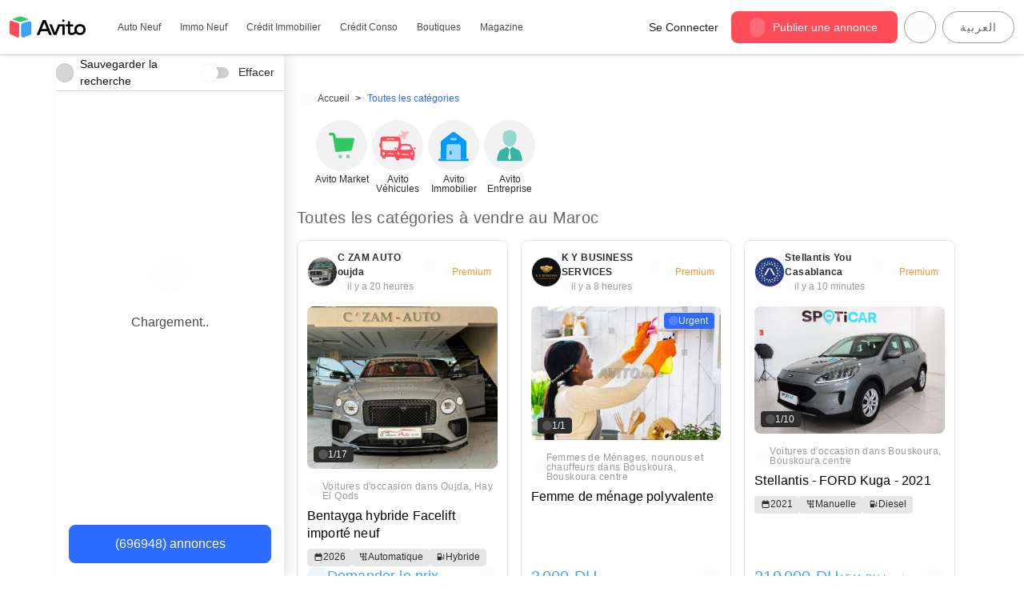

--- FILE ---
content_type: text/html; charset=utf-8
request_url: https://www.avito.ma/fr/maroc/%C3%A0_vendre?utm_source=not_found_redirect
body_size: 73339
content:
<!DOCTYPE html><html lang="fr" dir="ltr" translate="no" class="notranslate"><head><meta charSet="utf-8"/><meta name="viewport" content="width=device-width"/><link rel="preload" as="image" href="https://content.avito.ma/classifieds/images/10132012258?t=images"/><title>Vente et achat en ligne partout au Maroc à vendre - Avito</title><meta name="title" content="Vente et achat en ligne partout au Maroc à vendre - Avito"/><meta property="og:title" content="Vente et achat en ligne partout au Maroc à vendre - Avito"/><meta name="description" content="Vendez, achetez et louez vos biens sur Avito ✅ la platefotrme numéro 1 de vente et d&#x27;achat au Maroc : Voitures, Téléphones, Appartements, Motos etc."/><meta property="og:description" content="Vendez, achetez et louez vos biens sur Avito ✅ la platefotrme numéro 1 de vente et d&#x27;achat au Maroc : Voitures, Téléphones, Appartements, Motos etc."/><meta name="robots" content="index, follow"/><meta property="og:url" content="https://www.avito.ma/fr/maroc/%C3%A0_vendre?utm_source=not_found_redirect"/><meta property="og:site_name" content="Avito Maroc"/><meta property="og:image" content="/phoenix-assets/imgs/layout/logo.webp"/><link rel="canonical" href="https://www.avito.ma/fr/maroc/%C3%A0_vendre?utm_source=not_found_redirect"/><link rel="next" href="/fr/maroc/à_vendre?o=2&amp;utm_source=not_found_redirect"/><link rel="preload" as="image" imageSrcSet="/_next/image?url=%2Fphoenix-assets%2Fimgs%2Flayout%2Fnew-logo.webp&amp;w=640&amp;q=75 640w, /_next/image?url=%2Fphoenix-assets%2Fimgs%2Flayout%2Fnew-logo.webp&amp;w=750&amp;q=75 750w, /_next/image?url=%2Fphoenix-assets%2Fimgs%2Flayout%2Fnew-logo.webp&amp;w=828&amp;q=75 828w, /_next/image?url=%2Fphoenix-assets%2Fimgs%2Flayout%2Fnew-logo.webp&amp;w=1080&amp;q=75 1080w, /_next/image?url=%2Fphoenix-assets%2Fimgs%2Flayout%2Fnew-logo.webp&amp;w=1200&amp;q=75 1200w, /_next/image?url=%2Fphoenix-assets%2Fimgs%2Flayout%2Fnew-logo.webp&amp;w=1920&amp;q=75 1920w, /_next/image?url=%2Fphoenix-assets%2Fimgs%2Flayout%2Fnew-logo.webp&amp;w=2048&amp;q=75 2048w, /_next/image?url=%2Fphoenix-assets%2Fimgs%2Flayout%2Fnew-logo.webp&amp;w=3840&amp;q=75 3840w" imageSizes="100vw"/><link rel="preload" as="image" imageSrcSet="/_next/static/media/placeholderImage.f501cc20.svg 1x, /_next/static/media/placeholderImage.f501cc20.svg 2x"/><meta name="next-head-count" content="16"/><meta charSet="utf-8"/><meta name="viewport" content="width=device-width, initial-scale=1, shrink-to-fit=no"/><meta http-equiv="x-ua-compatible" content="ie=edge"/><meta http-equiv="x-dns-prefetch-control" content="on"/><meta name="facebook-domain-verification" content="q9wqsoz08utfbiu7xack9x3h222x6h"/><meta name="app_tag" content="v_85bfe03_11257"/><meta name="app_version" content="1.51.0"/><meta name="apple-mobile-web-app-title" content=""/><meta name="og:image" content="https://media.avito.ma/ogcovers/avito.png?t=78"/><meta name="application-name" content="Avito.ma"/><link rel="manifest" href="/phoenix-assets/manifest.json"/><meta name="msapplication-config" content="/phoenix-assets/browserconfig.xml"/><meta name="theme-color" content="#ffffff"/><link rel="apple-touch-icon" href="/phoenix-assets/icons/apple-icon-180x180.png" sizes="180x180"/><link rel="icon" type="image/png" href="/phoenix-assets/icons/favicon-96x96.png" sizes="96x96"/><link rel="icon" type="image/png" href="/phoenix-assets/icons/favicon-32x32.png" sizes="32x32"/><link rel="icon" type="image/png" href="/phoenix-assets/icons/favicon-16x16.png" sizes="16x16"/><link rel="icon" type="image/x-icon" href="/phoenix-assets/icons/favicon.ico"/><meta name="google" content="notranslate"/><meta name="googlebot" content="notranslate"/><meta name="robots" content="notranslate"/><style data-styled="" data-styled-version="5.3.11">.hGIsuY{display:-webkit-inline-box;display:-webkit-inline-flex;display:-ms-inline-flexbox;display:inline-flex;-webkit-align-items:center;-webkit-box-align:center;-ms-flex-align:center;align-items:center;-webkit-box-pack:center;-webkit-justify-content:center;-ms-flex-pack:center;justify-content:center;font-family:inherit;line-height:1;border:1px solid;-webkit-transition:box-shadow 200ms ease;transition:box-shadow 200ms ease;padding:0 0.75rem;border-radius:8px;width:100%;cursor:pointer;font-size:0.875rem;height:40px;min-width:90px;-webkit-transition:background-color 80ms ease-in-out,border-color 80ms ease-in-out,box-shadow 60ms ease-in-out;transition:background-color 80ms ease-in-out,border-color 80ms ease-in-out,box-shadow 60ms ease-in-out;background-color:var(--bg-color,#29A160);border-color:var(--border-color,#29A160);color:var(--text-color,#FFFFFF);box-shadow:0 0 0 2px transparent;}/*!sc*/
.hGIsuY:disabled{cursor:not-allowed;}/*!sc*/
.fxwxYG{display:-webkit-inline-box;display:-webkit-inline-flex;display:-ms-inline-flexbox;display:inline-flex;-webkit-align-items:center;-webkit-box-align:center;-ms-flex-align:center;align-items:center;-webkit-box-pack:center;-webkit-justify-content:center;-ms-flex-pack:center;justify-content:center;font-family:inherit;line-height:1;border:1px solid;-webkit-transition:box-shadow 200ms ease;transition:box-shadow 200ms ease;padding:0 0.75rem;border-radius:100px;cursor:pointer;font-size:0.875rem;height:40px;min-width:90px;-webkit-transition:background-color 80ms ease-in-out,border-color 80ms ease-in-out,box-shadow 60ms ease-in-out;transition:background-color 80ms ease-in-out,border-color 80ms ease-in-out,box-shadow 60ms ease-in-out;background-color:var(--bg-color,#29A160);border-color:var(--border-color,#29A160);color:var(--text-color,#FFFFFF);box-shadow:0 0 0 2px transparent;}/*!sc*/
.fxwxYG:disabled{cursor:not-allowed;}/*!sc*/
.cXwgIk{display:-webkit-inline-box;display:-webkit-inline-flex;display:-ms-inline-flexbox;display:inline-flex;-webkit-align-items:center;-webkit-box-align:center;-ms-flex-align:center;align-items:center;-webkit-box-pack:center;-webkit-justify-content:center;-ms-flex-pack:center;justify-content:center;font-family:inherit;line-height:1;border:1px solid;-webkit-transition:box-shadow 200ms ease;transition:box-shadow 200ms ease;padding:0 1rem;border-radius:8px;width:100%;cursor:pointer;font-size:1rem;height:48px;min-width:90px;-webkit-transition:background-color 80ms ease-in-out,border-color 80ms ease-in-out,box-shadow 60ms ease-in-out;transition:background-color 80ms ease-in-out,border-color 80ms ease-in-out,box-shadow 60ms ease-in-out;background-color:var(--bg-color,#29A160);border-color:var(--border-color,#29A160);color:var(--text-color,#FFFFFF);box-shadow:0 0 0 2px transparent;}/*!sc*/
.cXwgIk:disabled{cursor:not-allowed;}/*!sc*/
.hYOnSU{display:-webkit-inline-box;display:-webkit-inline-flex;display:-ms-inline-flexbox;display:inline-flex;-webkit-align-items:center;-webkit-box-align:center;-ms-flex-align:center;align-items:center;-webkit-box-pack:center;-webkit-justify-content:center;-ms-flex-pack:center;justify-content:center;font-family:inherit;line-height:1;border:1px solid;-webkit-transition:box-shadow 200ms ease;transition:box-shadow 200ms ease;padding:0 0.75rem;border-radius:100px;text-transform:uppercase;-webkit-letter-spacing:0.8px;-moz-letter-spacing:0.8px;-ms-letter-spacing:0.8px;letter-spacing:0.8px;cursor:pointer;font-size:0.875rem;height:40px;min-width:90px;-webkit-transition:background-color 80ms ease-in-out,border-color 80ms ease-in-out,box-shadow 60ms ease-in-out;transition:background-color 80ms ease-in-out,border-color 80ms ease-in-out,box-shadow 60ms ease-in-out;background-color:var(--bg-color,#29A160);border-color:var(--border-color,#29A160);color:var(--text-color,#FFFFFF);box-shadow:0 0 0 2px transparent;}/*!sc*/
.hYOnSU:disabled{cursor:not-allowed;}/*!sc*/
data-styled.g2[id="sc-uoqswv-0"]{content:"hGIsuY,fxwxYG,cXwgIk,hYOnSU,"}/*!sc*/
.ghflIf{--bg-color:#29A160;--border-color:#29A160;--text-color:#FFFFFF;}/*!sc*/
.ghflIf:hover{--bg-color:#20804C;--border-color:var(--bg-color);}/*!sc*/
.ghflIf:disabled{--bg-color:#94D0AF;--border-color:#94D0AF;--text-color:#FFFFFF;}/*!sc*/
.ghflIf:focus{outline:none;box-shadow:0 0 0 3px rgba(148,208,175,0.5);}/*!sc*/
.uyOfO{--bg-color:#2E6BFF;--border-color:#2E6BFF;--text-color:#FFFFFF;}/*!sc*/
.uyOfO:hover{--bg-color:#2455CC;--border-color:var(--bg-color);}/*!sc*/
.uyOfO:disabled{--bg-color:#96B5FF;--border-color:#96B5FF;--text-color:#FFFFFF;}/*!sc*/
.uyOfO:focus{outline:none;box-shadow:0 0 0 3px rgba(150,181,255,0.5);}/*!sc*/
data-styled.g4[id="sc-uoqswv-2"]{content:"ghflIf,uyOfO,"}/*!sc*/
.dMgqlF{display:-webkit-inline-box;display:-webkit-inline-flex;display:-ms-inline-flexbox;display:inline-flex;-webkit-align-items:center;-webkit-box-align:center;-ms-flex-align:center;align-items:center;-webkit-box-pack:center;-webkit-justify-content:center;-ms-flex-pack:center;justify-content:center;}/*!sc*/
data-styled.g7[id="sc-uoqswv-5"]{content:"dMgqlF,"}/*!sc*/
.eisJUB{margin-left:-2px;margin-right:10px;}/*!sc*/
data-styled.g8[id="sc-uoqswv-6"]{content:"eisJUB,"}/*!sc*/
.gLNRWY{margin-right:-2px;margin-left:10px;}/*!sc*/
data-styled.g9[id="sc-uoqswv-7"]{content:"gLNRWY,"}/*!sc*/
.dMmXwn{cursor:pointer;border:none;border-radius:64px;padding:0px;--size:32px;width:var(--size);height:var(--size);position:relative;display:-webkit-inline-box;display:-webkit-inline-flex;display:-ms-inline-flexbox;display:inline-flex;-webkit-box-pack:center;-webkit-justify-content:center;-ms-flex-pack:center;justify-content:center;-webkit-align-items:center;-webkit-box-align:center;-ms-flex-align:center;align-items:center;background-color:transparent;color:inherit;}/*!sc*/
.dMmXwn > svg{width:100% !important;height:auto !important;}/*!sc*/
.dMmXwn:focus{outline:0;}/*!sc*/
.dMmXwn:disabled{cursor:default;}/*!sc*/
.dMmXwn:disabled:before{opacity:0.15;}/*!sc*/
.dMmXwn:before{content:'';position:absolute;display:block;--size:calc(100% + 12px);width:var(--size);height:var(--size);background-color:#666666;z-index:0;border-radius:64px;opacity:0;-webkit-transition:210ms ease-out;transition:210ms ease-out;-webkit-transition-property:opacity;transition-property:opacity;top:50%;left:50%;-webkit-transform:translate(-50%,-50%);-ms-transform:translate(-50%,-50%);transform:translate(-50%,-50%);}/*!sc*/
@media (min-width:xxs:0;xs:375px;sm:576px;md:768px;lg:992px;xl:1200px;xxl:1400px;px){.dMmXwn:not(:disabled):hover:before{opacity:0.1;}}/*!sc*/
.dMmXwn:not(:disabled):focus:before{opacity:0.24;}/*!sc*/
.dMmXwn:not(:disabled):active:before{opacity:0.4;}/*!sc*/
.ciZYtR{cursor:pointer;border:none;border-radius:64px;padding:0px;--size:24px;width:var(--size);height:var(--size);position:relative;display:-webkit-inline-box;display:-webkit-inline-flex;display:-ms-inline-flexbox;display:inline-flex;-webkit-box-pack:center;-webkit-justify-content:center;-ms-flex-pack:center;justify-content:center;-webkit-align-items:center;-webkit-box-align:center;-ms-flex-align:center;align-items:center;background-color:transparent;color:inherit;}/*!sc*/
.ciZYtR > svg{width:100% !important;height:auto !important;}/*!sc*/
.ciZYtR:focus{outline:0;}/*!sc*/
.ciZYtR:disabled{cursor:default;}/*!sc*/
.ciZYtR:disabled:before{opacity:0.15;}/*!sc*/
.ciZYtR:before{content:'';position:absolute;display:block;--size:calc(100% + 12px);width:var(--size);height:var(--size);background-color:#4A4A4A;z-index:0;border-radius:64px;opacity:0;-webkit-transition:210ms ease-out;transition:210ms ease-out;-webkit-transition-property:opacity;transition-property:opacity;top:50%;left:50%;-webkit-transform:translate(-50%,-50%);-ms-transform:translate(-50%,-50%);transform:translate(-50%,-50%);}/*!sc*/
@media (min-width:xxs:0;xs:375px;sm:576px;md:768px;lg:992px;xl:1200px;xxl:1400px;px){.ciZYtR:not(:disabled):hover:before{opacity:0.1;}}/*!sc*/
.ciZYtR:not(:disabled):focus:before{opacity:0.24;}/*!sc*/
.ciZYtR:not(:disabled):active:before{opacity:0.4;}/*!sc*/
data-styled.g10[id="sc-w5ky4o-0"]{content:"dMmXwn,ciZYtR,"}/*!sc*/
.gRyZxr{display:inline-block;-webkit-text-decoration:none;text-decoration:none;color:#2E6BFF;}/*!sc*/
.gRyZxr:active{color:#2455CC;}/*!sc*/
data-styled.g12[id="sc-1cf7u6r-0"]{content:"gRyZxr,"}/*!sc*/
.bZaiBY{color:#4A4A4A;font-size:16px;font-weight:400;-webkit-letter-spacing:0.15px;-moz-letter-spacing:0.15px;-ms-letter-spacing:0.15px;letter-spacing:0.15px;text-align:center;margin-top:24px;}/*!sc*/
.fTCHOA{color:#666666;font-size:12px;font-weight:400;-webkit-letter-spacing:0.4px;-moz-letter-spacing:0.4px;-ms-letter-spacing:0.4px;letter-spacing:0.4px;margin:0;}/*!sc*/
.hNCqYw{color:#2D2D2D;font-size:12px;font-weight:600;-webkit-letter-spacing:0.4px;-moz-letter-spacing:0.4px;-ms-letter-spacing:0.4px;letter-spacing:0.4px;margin:0;}/*!sc*/
.layWaX{color:#9B9B9B;font-size:12px;font-weight:400;-webkit-letter-spacing:0.4px;-moz-letter-spacing:0.4px;-ms-letter-spacing:0.4px;letter-spacing:0.4px;margin:0;}/*!sc*/
.iHApav{color:#000000;font-size:16px;font-weight:400;-webkit-letter-spacing:0.15px;-moz-letter-spacing:0.15px;-ms-letter-spacing:0.15px;letter-spacing:0.15px;margin:0;margin-top:8px;margin-bottom:8px;overflow:hidden;text-overflow:ellipsis;white-space:nowrap;}/*!sc*/
.dJAfqm{color:#3AA4FF;font-size:20px;font-weight:400;-webkit-letter-spacing:0.15px;-moz-letter-spacing:0.15px;-ms-letter-spacing:0.15px;letter-spacing:0.15px;margin:0;}/*!sc*/
.fTOqvZ{color:#29A160;font-size:12px;font-weight:400;-webkit-letter-spacing:0.4px;-moz-letter-spacing:0.4px;-ms-letter-spacing:0.4px;letter-spacing:0.4px;margin:0;}/*!sc*/
.hsBiLW{color:#000000;font-size:20px;font-weight:400;-webkit-letter-spacing:0.15px;-moz-letter-spacing:0.15px;-ms-letter-spacing:0.15px;letter-spacing:0.15px;}/*!sc*/
.dxqmKj{color:#666666;font-size:14px;font-weight:200;-webkit-letter-spacing:0.25px;-moz-letter-spacing:0.25px;-ms-letter-spacing:0.25px;letter-spacing:0.25px;margin:0;}/*!sc*/
.fanLII{color:#FFFFFF;font-size:24px;font-weight:400;text-transform:uppercase;}/*!sc*/
.jchqvT{color:#FFFFFF;font-size:16px;font-weight:400;-webkit-letter-spacing:0.15px;-moz-letter-spacing:0.15px;-ms-letter-spacing:0.15px;letter-spacing:0.15px;}/*!sc*/
data-styled.g13[id="sc-1x0vz2r-0"]{content:"bZaiBY,fTCHOA,hNCqYw,layWaX,iHApav,dJAfqm,fTOqvZ,hsBiLW,dxqmKj,fanLII,jchqvT,"}/*!sc*/
.igGMsc{position:relative;display:-webkit-inline-box;display:-webkit-inline-flex;display:-ms-inline-flexbox;display:inline-flex;-webkit-align-items:center;-webkit-box-align:center;-ms-flex-align:center;align-items:center;cursor:pointer;}/*!sc*/
data-styled.g30[id="sc-1k0t6c3-0"]{content:"igGMsc,"}/*!sc*/
.cSiYpy{--slider-height:14px;--slider-width:34px;width:var(--slider-width);height:var(--slider-height);position:relative;border-radius:var(--slider-height);background-color:#D0D0D0;-webkit-transition:background-color 200ms;transition:background-color 200ms;}/*!sc*/
.cSiYpy::before{--circle-gap:6px;--circle-size:calc(var(--slider-height) + var(--circle-gap));position:absolute;content:'';width:var(--circle-size);height:var(--circle-size);left:-3px;top:-3px;-webkit-transition:-webkit-transform 200ms;-webkit-transition:transform 200ms;transition:transform 200ms;border-radius:50%;background-color:#FFFFFF;box-shadow:2px 0 6px 0 rgba(0,0,0,0.1);}/*!sc*/
data-styled.g31[id="sc-1k0t6c3-1"]{content:"cSiYpy,"}/*!sc*/
.bIuceU{--shadow-disabled:0 2px 3px 0 rgba(0,0,0,0.05),0 1px 2px 0 rgba(0,0,0,0.06),0 2px 1px 0 rgba(0,0,0,0.035);display:none;}/*!sc*/
.bIuceU:checked + .sc-1k0t6c3-1{background-color:#F2F2F2;}/*!sc*/
.bIuceU:checked + .sc-1k0t6c3-1:before{-webkit-transform:translateX(calc(var(--slider-width) - var(--slider-height)));-ms-transform:translateX(calc(var(--slider-width) - var(--slider-height)));transform:translateX(calc(var(--slider-width) - var(--slider-height)));background-color:#9B9B9B;}/*!sc*/
.bIuceU:disabled + .sc-1k0t6c3-1:before{box-shadow:var(--shadow-disabled);}/*!sc*/
.bIuceU:disabled:not(:checked) + .sc-1k0t6c3-1{cursor:not-allowed;background-color:#D0D0D0;}/*!sc*/
.bIuceU:disabled:not(:checked) + .sc-1k0t6c3-1:before{background-color:#F2F2F2;}/*!sc*/
.bIuceU:disabled:checked + .sc-1k0t6c3-1{cursor:not-allowed;background-color:#F2F2F2;}/*!sc*/
.bIuceU:disabled:checked + .sc-1k0t6c3-1:before{background-color:#D0D0D0;}/*!sc*/
data-styled.g32[id="sc-1k0t6c3-2"]{content:"bIuceU,"}/*!sc*/
.lFBzo{font-size:14px;padding-right:8px;}/*!sc*/
data-styled.g33[id="sc-1k0t6c3-3"]{content:"lFBzo,"}/*!sc*/
.dPkEHq{display:-webkit-box;display:-webkit-flex;display:-ms-flexbox;display:flex;-webkit-box-pack:center;-webkit-justify-content:center;-ms-flex-pack:center;justify-content:center;-webkit-align-items:center;-webkit-box-align:center;-ms-flex-align:center;align-items:center;width:calc(19px + 5px);height:calc(19px + 5px);background:#D0D0D0;border-radius:100px;margin-right:8px;}/*!sc*/
data-styled.g34[id="sc-1k0t6c3-4"]{content:"dPkEHq,"}/*!sc*/
.dkVEdQ{display:-webkit-inline-box;display:-webkit-inline-flex;display:-ms-inline-flexbox;display:inline-flex;gap:4px;-webkit-align-items:center;-webkit-box-align:center;-ms-flex-align:center;align-items:center;line-height:1;text-align:center;white-space:nowrap;vertical-align:text-bottom;font-size:12px;font-feature-settings:'tnum';padding:4px 8px;border-radius:4px;color:#F2F2F2;background-color:#2D2D2D;}/*!sc*/
.cAiIZZ{display:-webkit-inline-box;display:-webkit-inline-flex;display:-ms-inline-flexbox;display:inline-flex;gap:4px;-webkit-align-items:center;-webkit-box-align:center;-ms-flex-align:center;align-items:center;line-height:1;text-align:center;white-space:nowrap;vertical-align:text-bottom;font-size:12px;font-feature-settings:'tnum';padding:4px 8px;border-radius:4px;color:#2D2D2D;background-color:#e7e7e8;}/*!sc*/
.kOOPMl{display:-webkit-inline-box;display:-webkit-inline-flex;display:-ms-inline-flexbox;display:inline-flex;gap:4px;-webkit-align-items:center;-webkit-box-align:center;-ms-flex-align:center;align-items:center;line-height:1;text-align:center;white-space:nowrap;vertical-align:text-bottom;font-size:12px;font-feature-settings:'tnum';padding:4px 8px;border-radius:4px;color:#F2F2F2;background-color:#2E6BFF;}/*!sc*/
data-styled.g64[id="sc-1s278lr-0"]{content:"dkVEdQ,cAiIZZ,kOOPMl,"}/*!sc*/
.lpsHjP{margin-left:-2px;}/*!sc*/
data-styled.g65[id="sc-1s278lr-1"]{content:"lpsHjP,"}/*!sc*/
.hhLPuV{width:100%;padding:0;margin:0;display:-webkit-box;display:-webkit-flex;display:-ms-flexbox;display:flex;-webkit-box-pack:start;-webkit-justify-content:flex-start;-ms-flex-pack:start;justify-content:flex-start;-webkit-flex-wrap:wrap;-ms-flex-wrap:wrap;flex-wrap:wrap;font-size:12px;}/*!sc*/
data-styled.g77[id="sc-16q833i-0"]{content:"hhLPuV,"}/*!sc*/
.cBCSGa{display:-webkit-box;display:-webkit-flex;display:-ms-flexbox;display:flex;-webkit-align-items:center;-webkit-box-align:center;-ms-flex-align:center;align-items:center;color:#4A4A4A;white-space:nowrap;height:22px;}/*!sc*/
.cBCSGa:hover{-webkit-text-decoration:none;text-decoration:none;color:#2E6BFF;}/*!sc*/
.cBCSGa:hover svg{fill:#2E6BFF !important;}/*!sc*/
.cBCSGa,.cBCSGa svg{margin:0 0.3em;-webkit-transition:190ms ease;transition:190ms ease;-webkit-transition-property:color,fill;transition-property:color,fill;}/*!sc*/
.cBCSGa svg{margin-right:8px;margin-left:0;}/*!sc*/
data-styled.g79[id="sc-16q833i-2"]{content:"cBCSGa,"}/*!sc*/
.dyezxr{display:-webkit-box;display:-webkit-flex;display:-ms-flexbox;display:flex;-webkit-align-items:center;-webkit-box-align:center;-ms-flex-align:center;align-items:center;list-style:none;line-height:1;}/*!sc*/
.dyezxr:not(:last-child)::after{content:'>';margin:0 0.3em;}/*!sc*/
.dyezxr:first-child > .sc-16q833i-2{margin-left:0;}/*!sc*/
.dyezxr span{margin:0 0.3em;color:#2E6BFF;}/*!sc*/
data-styled.g80[id="sc-16q833i-3"]{content:"dyezxr,"}/*!sc*/
.eLxyEk{-webkit-box-flex:1;-webkit-flex-grow:1;-ms-flex-positive:1;flex-grow:1;box-sizing:border-box;width:100%;}/*!sc*/
@media (min-width:768px){.eLxyEk{max-width:25%;}}/*!sc*/
.bsvCex{-webkit-box-flex:1;-webkit-flex-grow:1;-ms-flex-positive:1;flex-grow:1;box-sizing:border-box;width:100%;}/*!sc*/
@media (min-width:768px){.bsvCex{max-width:75%;}}/*!sc*/
.fwfJOh{-webkit-box-flex:1;-webkit-flex-grow:1;-ms-flex-positive:1;flex-grow:1;box-sizing:border-box;width:100%;}/*!sc*/
.hdfQbP{-webkit-box-flex:1;-webkit-flex-grow:1;-ms-flex-positive:1;flex-grow:1;box-sizing:border-box;width:100%;}/*!sc*/
@media (min-width:375px){.hdfQbP{max-width:50%;}}/*!sc*/
@media (min-width:768px){.hdfQbP{max-width:25%;}}/*!sc*/
.bGMPNy{-webkit-box-flex:1;-webkit-flex-grow:1;-ms-flex-positive:1;flex-grow:1;box-sizing:border-box;width:100%;}/*!sc*/
@media (min-width:375px){.bGMPNy{max-width:50%;}}/*!sc*/
@media (min-width:768px){.bGMPNy{max-width:33.33333333333333%;}}/*!sc*/
data-styled.g107[id="sc-1lz4h6h-0"]{content:"eLxyEk,bsvCex,fwfJOh,hdfQbP,bGMPNy,"}/*!sc*/
.cmPbKS{margin-right:calc(0px - var(--gutter));margin-left:calc(0px - var(--gutter));display:-webkit-box;display:-webkit-flex;display:-ms-flexbox;display:flex;-webkit-flex-wrap:wrap;-ms-flex-wrap:wrap;flex-wrap:wrap;-webkit-flex-direction:row;-ms-flex-direction:row;flex-direction:row;}/*!sc*/
data-styled.g108[id="sc-1baqrvp-0"]{content:"cmPbKS,"}/*!sc*/
.gQtXSS{margin-right:auto;margin-left:auto;--gutter:8px;padding-right:var(--gutter);padding-left:var(--gutter);}/*!sc*/
@media (min-width:576px){.gQtXSS{max-width:540px;}}/*!sc*/
@media (min-width:768px){.gQtXSS{max-width:720px;}}/*!sc*/
@media (min-width:992px){.gQtXSS{max-width:960px;}}/*!sc*/
@media (min-width:1200px){.gQtXSS{max-width:1140px;}}/*!sc*/
@media (min-width:1400px){.gQtXSS{max-width:1280px;}}/*!sc*/
.WyrGZ{margin-right:auto;margin-left:auto;--gutter:8px;padding-right:var(--gutter);padding-left:var(--gutter);}/*!sc*/
@media (min-width:576px){.WyrGZ{max-width:540px;}}/*!sc*/
@media (min-width:768px){.WyrGZ{max-width:720px;}}/*!sc*/
@media (min-width:992px){.WyrGZ{max-width:960px;}}/*!sc*/
@media (min-width:1200px){.WyrGZ{max-width:1140px;}}/*!sc*/
@media (min-width:1400px){.WyrGZ{max-width:1500px;}}/*!sc*/
data-styled.g109[id="sc-1gfa0w0-0"]{content:"gQtXSS,WyrGZ,"}/*!sc*/
.jvWcYU{width:auto;border-width:1px 0 0 0;border-style:solid;border-color:#D0D0D0;}/*!sc*/
data-styled.g110[id="sc-1df7e9k-0"]{content:"jvWcYU,"}/*!sc*/
.iunwkh{margin:32px 0;padding:0px;}/*!sc*/
data-styled.g111[id="sc-1df7e9k-1"]{content:"iunwkh,"}/*!sc*/
.hInuCx{display:-webkit-box;display:-webkit-flex;display:-ms-flexbox;display:flex;-webkit-box-pack:center;-webkit-justify-content:center;-ms-flex-pack:center;justify-content:center;width:100%;}/*!sc*/
.hInuCx > * + *{margin-left:4px;}/*!sc*/
@media (min-width:768px){.hInuCx > * + *{margin-left:12px;}}/*!sc*/
data-styled.g112[id="sc-2y0ggl-0"]{content:"hInuCx,"}/*!sc*/
.yRCEb{width:50px;height:50px;display:-webkit-box;display:-webkit-flex;display:-ms-flexbox;display:flex;-webkit-align-items:center;-webkit-box-align:center;-ms-flex-align:center;align-items:center;-webkit-box-pack:center;-webkit-justify-content:center;-ms-flex-pack:center;justify-content:center;-webkit-text-decoration:none;text-decoration:none;border:solid 1px #666666;border-radius:100px;cursor:pointer;color:#4A4A4A;}/*!sc*/
.yRCEb:hover{color:#2E6BFF;border-color:#2E6BFF;}/*!sc*/
.yRCEb.activePage{color:white;background-color:#2E6BFF;border:solid 1px #2E6BFF;}/*!sc*/
data-styled.g113[id="sc-2y0ggl-1"]{content:"yRCEb,"}/*!sc*/
.jZHxNv{position:relative;display:-webkit-inline-box;display:-webkit-inline-flex;display:-ms-inline-flexbox;display:inline-flex;-webkit-align-items:center;-webkit-box-align:center;-ms-flex-align:center;align-items:center;vertical-align:bottom;}/*!sc*/
data-styled.g169[id="sc-xokd7i-0"]{content:"jZHxNv,"}/*!sc*/
.fDAFGl{visibility:hidden;text-wrap:nowrap;font-size:13px;background-color:#FC942D;color:#FFFFFF;text-align:center;border-radius:4px;padding:6px 8px;position:absolute;z-index:1;opacity:0;-webkit-transition:opacity 0.3s;transition:opacity 0.3s;top:50%;left:100%;-webkit-transform:translateY(-50%);-ms-transform:translateY(-50%);transform:translateY(-50%);margin-left:10px;}/*!sc*/
data-styled.g170[id="sc-xokd7i-1"]{content:"fDAFGl,"}/*!sc*/
.jjgSmO{display:block;height:13px;width:13px;background-color:inherit;border:inherit;position:absolute;-webkit-clip-path:polygon(0% 0%,100% 100%,0% 100%);clip-path:polygon(0% 0%,100% 100%,0% 100%);border-radius:0 0 0 4px;left:-6px;top:15px;-webkit-transform:translateY(-50%) rotate(45deg);-ms-transform:translateY(-50%) rotate(45deg);transform:translateY(-50%) rotate(45deg);}/*!sc*/
data-styled.g171[id="sc-xokd7i-2"]{content:"jjgSmO,"}/*!sc*/
.gZzTwK{cursor:pointer;display:-webkit-inline-box;display:-webkit-inline-flex;display:-ms-inline-flexbox;display:inline-flex;position:relative;}/*!sc*/
.gZzTwK:hover + .sc-xokd7i-1{visibility:visible;opacity:1;}/*!sc*/
data-styled.g172[id="sc-xokd7i-3"]{content:"gZzTwK,"}/*!sc*/
.lblFdZ{padding:8px 12px;}/*!sc*/
data-styled.g228[id="sc-1lb3x1r-0"]{content:"lblFdZ,"}/*!sc*/
.enNgwa{position:relative;background-color:#F3F3F3;border-radius:8px;}/*!sc*/
data-styled.g229[id="sc-1lb3x1r-1"]{content:"enNgwa,"}/*!sc*/
.iajcHT{display:-webkit-box;display:-webkit-flex;display:-ms-flexbox;display:flex;border-radius:8px;overflow:hidden;aspect-ratio:335 / 234;}/*!sc*/
@media (min-width:576px){.iajcHT{aspect-ratio:315 / 250;}}/*!sc*/
data-styled.g230[id="sc-1lb3x1r-2"]{content:"iajcHT,"}/*!sc*/
.jXTiJI{width:100%;min-width:100%;height:100%;object-fit:cover;object-position:center;}/*!sc*/
data-styled.g231[id="sc-1lb3x1r-3"]{content:"jXTiJI,"}/*!sc*/
.iqWEKu{display:-webkit-box;display:-webkit-flex;display:-ms-flexbox;display:flex;-webkit-flex-direction:row;-ms-flex-direction:row;flex-direction:row;gap:8px;-webkit-flex-wrap:wrap;-ms-flex-wrap:wrap;flex-wrap:wrap;position:absolute;top:8px;right:8px;z-index:1;-webkit-box-pack:end;-webkit-justify-content:flex-end;-ms-flex-pack:end;justify-content:flex-end;}/*!sc*/
.iJOWNB{display:-webkit-box;display:-webkit-flex;display:-ms-flexbox;display:flex;-webkit-flex-direction:row;-ms-flex-direction:row;flex-direction:row;gap:8px;-webkit-flex-wrap:wrap;-ms-flex-wrap:wrap;flex-wrap:wrap;position:absolute;bottom:8px;left:8px;-webkit-box-pack:start;-webkit-justify-content:flex-start;-ms-flex-pack:start;justify-content:flex-start;}/*!sc*/
data-styled.g233[id="sc-1lb3x1r-5"]{content:"iqWEKu,iJOWNB,"}/*!sc*/
.eZCWKZ{position:relative;width:100%;height:100%;display:-webkit-box;display:-webkit-flex;display:-ms-flexbox;display:flex;overflow:hidden;touch-action:pan-y;}/*!sc*/
data-styled.g234[id="sc-1lb3x1r-6"]{content:"eZCWKZ,"}/*!sc*/
.kJfiEJ{display:-webkit-box;display:-webkit-flex;display:-ms-flexbox;display:flex;--x:calc(var(--index) * 100%);-webkit-transform:translateX(calc(calc(var(--x) * var(--rtl)) + var(--drag)));-ms-transform:translateX(calc(calc(var(--x) * var(--rtl)) + var(--drag)));transform:translateX(calc(calc(var(--x) * var(--rtl)) + var(--drag)));-webkit-transition:-webkit-transform 180ms ease;-webkit-transition:transform 180ms ease;transition:transform 180ms ease;width:100%;height:100%;}/*!sc*/
data-styled.g235[id="sc-1lb3x1r-7"]{content:"kJfiEJ,"}/*!sc*/
.ftXIwi{-webkit-flex:0 0 100%;-ms-flex:0 0 100%;flex:0 0 100%;min-width:100%;height:100%;display:-webkit-box;display:-webkit-flex;display:-ms-flexbox;display:flex;-webkit-align-items:center;-webkit-box-align:center;-ms-flex-align:center;align-items:center;-webkit-box-pack:center;-webkit-justify-content:center;-ms-flex-pack:center;justify-content:center;}/*!sc*/
data-styled.g236[id="sc-1lb3x1r-8"]{content:"ftXIwi,"}/*!sc*/
.cuKyxA{position:absolute;top:50%;-webkit-transform:translateY(-50%);-ms-transform:translateY(-50%);transform:translateY(-50%);background-color:#FFFFFF;padding:4px;border:1px solid #D0D0D0;opacity:0.8;cursor:default;}/*!sc*/
.cuKyxA:before{background-color:transparent;}/*!sc*/
@media (min-width:992px){.cuKyxA{-webkit-transition:opacity 180ms ease;transition:opacity 180ms ease;opacity:0;}.sc-1lb3x1r-6:hover .sc-1lb3x1r-9{opacity:0.8;}.sc-1lb3x1r-6:hover .sc-1lb3x1r-9:hover{opacity:1;}}/*!sc*/
.cuKyxA:hover{opacity:0.8 !important;}/*!sc*/
.kpOMct{position:absolute;top:50%;-webkit-transform:translateY(-50%);-ms-transform:translateY(-50%);transform:translateY(-50%);background-color:#FFFFFF;padding:4px;border:1px solid #D0D0D0;}/*!sc*/
.kpOMct:before{background-color:transparent;}/*!sc*/
@media (min-width:992px){.kpOMct{-webkit-transition:opacity 180ms ease;transition:opacity 180ms ease;opacity:0;}.sc-1lb3x1r-6:hover .sc-1lb3x1r-9{opacity:0.8;}.sc-1lb3x1r-6:hover .sc-1lb3x1r-9:hover{opacity:1;}}/*!sc*/
data-styled.g237[id="sc-1lb3x1r-9"]{content:"cuKyxA,kpOMct,"}/*!sc*/
.jwBUFe{width:100%;min-width:100%;height:100%;min-height:100%;background:linear-gradient( 135deg,#FAFAFA,#D0D0D0 );}/*!sc*/
data-styled.g241[id="sc-1lz3zw0-0"]{content:"jwBUFe,"}/*!sc*/
.ckugTG{display:-webkit-box;display:-webkit-flex;display:-ms-flexbox;display:flex;-webkit-box-pack:justify;-webkit-justify-content:space-between;-ms-flex-pack:justify;justify-content:space-between;-webkit-align-items:center;-webkit-box-align:center;-ms-flex-align:center;align-items:center;margin-top:auto;}/*!sc*/
data-styled.g242[id="sc-b57yxx-0"]{content:"ckugTG,"}/*!sc*/
.eGVXZM{display:-webkit-box;display:-webkit-flex;display:-ms-flexbox;display:flex;-webkit-flex-direction:column;-ms-flex-direction:column;flex-direction:column;gap:12px;-webkit-box-flex:1;-webkit-flex-grow:1;-ms-flex-positive:1;flex-grow:1;max-width:100%;padding:8px 12px 4px 12px;}/*!sc*/
data-styled.g243[id="sc-b57yxx-1"]{content:"eGVXZM,"}/*!sc*/
.cCLvhv{display:-webkit-box;display:-webkit-flex;display:-ms-flexbox;display:flex;-webkit-flex-direction:row;-ms-flex-direction:row;flex-direction:row;-webkit-flex-wrap:wrap;-ms-flex-wrap:wrap;flex-wrap:wrap;gap:8px;}/*!sc*/
.cCLvhv > span > span{font-weight:400;}/*!sc*/
data-styled.g244[id="sc-b57yxx-2"]{content:"cCLvhv,"}/*!sc*/
.eTHoJR{direction:ltr;line-height:1;}/*!sc*/
data-styled.g245[id="sc-b57yxx-3"]{content:"eTHoJR,"}/*!sc*/
.jouDTq{display:-webkit-box;display:-webkit-flex;display:-ms-flexbox;display:flex;-webkit-align-items:center;-webkit-box-align:center;-ms-flex-align:center;align-items:center;gap:4px;}/*!sc*/
data-styled.g246[id="sc-b57yxx-4"]{content:"jouDTq,"}/*!sc*/
.EEgFC{display:-webkit-box;display:-webkit-flex;display:-ms-flexbox;display:flex;-webkit-align-items:center;-webkit-box-align:center;-ms-flex-align:center;align-items:center;gap:12px;margin-top:8px;}/*!sc*/
data-styled.g249[id="sc-b57yxx-7"]{content:"EEgFC,"}/*!sc*/
.jrXccr{border-radius:100px;padding:4px;-webkit-flex-shrink:0;-ms-flex-negative:0;flex-shrink:0;background-color:#F2F2F2;}/*!sc*/
data-styled.g250[id="sc-b57yxx-8"]{content:"jrXccr,"}/*!sc*/
.fHMeoC{display:-webkit-box;display:-webkit-flex;display:-ms-flexbox;display:flex;-webkit-align-items:center;-webkit-box-align:center;-ms-flex-align:center;align-items:center;gap:0 4px;color:#9B9B9B;}/*!sc*/
data-styled.g252[id="sc-b57yxx-10"]{content:"fHMeoC,"}/*!sc*/
.eTXiZc{display:-webkit-box;display:-webkit-flex;display:-ms-flexbox;display:flex;-webkit-box-pack:justify;-webkit-justify-content:space-between;-ms-flex-pack:justify;justify-content:space-between;-webkit-align-items:center;-webkit-box-align:center;-ms-flex-align:center;align-items:center;padding:4px 12px 8px 12px;min-height:32px;}/*!sc*/
data-styled.g253[id="sc-5rosa-0"]{content:"eTXiZc,"}/*!sc*/
.gFPHCF{display:-webkit-box;display:-webkit-flex;display:-ms-flexbox;display:flex;-webkit-align-items:center;-webkit-box-align:center;-ms-flex-align:center;align-items:center;gap:8px;}/*!sc*/
data-styled.g254[id="sc-5rosa-1"]{content:"gFPHCF,"}/*!sc*/
.jDipnj{display:-webkit-box;display:-webkit-flex;display:-ms-flexbox;display:flex;-webkit-align-items:center;-webkit-box-align:center;-ms-flex-align:center;align-items:center;gap:4px;vertical-align:initial;}/*!sc*/
data-styled.g255[id="sc-5rosa-2"]{content:"jDipnj,"}/*!sc*/
.bTUqlX{--size:38px;width:var(--size);height:var(--size);border-radius:100px;border:1px solid #e7e7e8;overflow:hidden;display:-webkit-box;display:-webkit-flex;display:-ms-flexbox;display:flex;-webkit-box-pack:center;-webkit-justify-content:center;-ms-flex-pack:center;justify-content:center;-webkit-align-items:flex-end;-webkit-box-align:flex-end;-ms-flex-align:flex-end;align-items:flex-end;background:#F2F2F2;-webkit-flex-shrink:0;-ms-flex-negative:0;flex-shrink:0;}/*!sc*/
data-styled.g256[id="sc-5rosa-3"]{content:"bTUqlX,"}/*!sc*/
.esYTOr{width:100%;height:100%;object-fit:cover;object-position:center;}/*!sc*/
data-styled.g258[id="sc-5rosa-5"]{content:"esYTOr,"}/*!sc*/
.cJrHPr{display:-webkit-box;display:-webkit-flex;display:-ms-flexbox;display:flex;-webkit-align-items:center;-webkit-box-align:center;-ms-flex-align:center;align-items:center;font-weight:500;}/*!sc*/
data-styled.g259[id="sc-5rosa-6"]{content:"cJrHPr,"}/*!sc*/
.hHZQmC{display:inline;}/*!sc*/
data-styled.g260[id="sc-5rosa-7"]{content:"hHZQmC,"}/*!sc*/
.lmuEmf{display:inline-block;margin-left:4px;}/*!sc*/
data-styled.g261[id="sc-5rosa-8"]{content:"lmuEmf,"}/*!sc*/
.hQXIOy{display:-webkit-box;display:-webkit-flex;display:-ms-flexbox;display:flex;-webkit-align-items:center;-webkit-box-align:center;-ms-flex-align:center;align-items:center;-webkit-box-pack:center;-webkit-justify-content:center;-ms-flex-pack:center;justify-content:center;gap:4px;font-size:12px;white-space:nowrap;-webkit-appearance:none;-moz-appearance:none;appearance:none;color:#FC942D;padding:8px;background-color:transparent;border:0;border-radius:4px;}/*!sc*/
data-styled.g262[id="sc-5rosa-9"]{content:"hQXIOy,"}/*!sc*/
.jZXrfL{width:100%;height:100%;display:-webkit-box;display:-webkit-flex;display:-ms-flexbox;display:flex;-webkit-flex-direction:column;-ms-flex-direction:column;flex-direction:column;border:1px solid #e7e7e8;border-radius:8px;padding:8px 0px;background-color:white;-webkit-transition:box-shadow 0.2s ease-in-out;transition:box-shadow 0.2s ease-in-out;}/*!sc*/
.jZXrfL:hover{box-shadow:0px 1px 10px 0px #00000017;}/*!sc*/
.jZXrfL:is(a,button){cursor:pointer;}/*!sc*/
.jZXrfL:is(button){text-align:left;}/*!sc*/
.jZXrfL:is(a){-webkit-text-decoration:none;text-decoration:none;}/*!sc*/
data-styled.g263[id="sc-1jge648-0"]{content:"jZXrfL,"}/*!sc*/
.jYpakc{display:-webkit-box;display:-webkit-flex;display:-ms-flexbox;display:flex;-webkit-flex-wrap:wrap;-ms-flex-wrap:wrap;flex-wrap:wrap;gap:16px;color:#212B36;}/*!sc*/
.jYpakc.horizontalScroll{-webkit-flex-wrap:nowrap;-ms-flex-wrap:nowrap;flex-wrap:nowrap;overflow:auto;-webkit-scroll-behavior:smooth;-moz-scroll-behavior:smooth;-ms-scroll-behavior:smooth;scroll-behavior:smooth;-ms-overflow-style:none;-webkit-scrollbar-width:none;-moz-scrollbar-width:none;-ms-scrollbar-width:none;scrollbar-width:none;}/*!sc*/
.jYpakc.horizontalScroll::-webkit-scrollbar{display:none;}/*!sc*/
data-styled.g268[id="sc-19iasnh-4"]{content:"jYpakc,"}/*!sc*/
.Jwhed{min-width:50px;max-width:69px;width:100%;}/*!sc*/
@media (min-width:768px){.Jwhed{min-width:70px;max-width:70px;}}/*!sc*/
data-styled.g269[id="sc-19iasnh-5"]{content:"Jwhed,"}/*!sc*/
.iqfIon{position:-webkit-sticky;position:sticky;top:0;z-index:1030;box-shadow:0 2px 4px 0 rgba(0,0,0,0.1),0 1px 0 0 rgba(0,0,0,0.1);background-color:rgba(255,255,255,0.96);}/*!sc*/
data-styled.g367[id="sc-1efeg7m-0"]{content:"iqfIon,"}/*!sc*/
.eWPpmO{display:-webkit-box;display:-webkit-flex;display:-ms-flexbox;display:flex;-webkit-align-items:center;-webkit-box-align:center;-ms-flex-align:center;align-items:center;-webkit-box-pack:justify;-webkit-justify-content:space-between;-ms-flex-pack:justify;justify-content:space-between;gap:16px;height:57px;padding-top:8px;padding-bottom:8px;}/*!sc*/
@media (min-width:768px){.eWPpmO{height:68px;}}/*!sc*/
@media (min-width:992px){.eWPpmO{max-width:1092px;}}/*!sc*/
@media (min-width:1200px){.eWPpmO{max-width:1272px;}}/*!sc*/
@media (min-width:1400px){.eWPpmO{max-width:1412px;}}/*!sc*/
data-styled.g368[id="sc-1efeg7m-1"]{content:"eWPpmO,"}/*!sc*/
.kPzdLb{-webkit-flex-shrink:0;-ms-flex-negative:0;flex-shrink:0;display:-webkit-box;display:-webkit-flex;display:-ms-flexbox;display:flex;-webkit-box-pack:justify;-webkit-justify-content:space-between;-ms-flex-pack:justify;justify-content:space-between;-webkit-align-items:center;-webkit-box-align:center;-ms-flex-align:center;align-items:center;gap:16px;}/*!sc*/
data-styled.g369[id="sc-1efeg7m-2"]{content:"kPzdLb,"}/*!sc*/
@media (min-width:992px){.gcNxFD{display:none;}}/*!sc*/
data-styled.g370[id="sc-1efeg7m-3"]{content:"gcNxFD,"}/*!sc*/
.idXAaK{display:-webkit-inline-box;display:-webkit-inline-flex;display:-ms-inline-flexbox;display:inline-flex;-webkit-box-pack:center;-webkit-justify-content:center;-ms-flex-pack:center;justify-content:center;-webkit-align-items:center;-webkit-box-align:center;-ms-flex-align:center;align-items:center;padding:0;margin:0;}/*!sc*/
@media (min-width:992px){.idXAaK{margin-right:32px;}}/*!sc*/
data-styled.g372[id="sc-1efeg7m-5"]{content:"idXAaK,"}/*!sc*/
.ianhGT{list-style-type:none;margin:0;padding:0;display:none;-webkit-align-items:center;-webkit-box-align:center;-ms-flex-align:center;align-items:center;font-size:14px;color:#4A4A4A;}/*!sc*/
@media (min-width:992px){.ianhGT{display:-webkit-box;display:-webkit-flex;display:-ms-flexbox;display:flex;font-size:16px;}}/*!sc*/
data-styled.g373[id="sc-1efeg7m-6"]{content:"ianhGT,"}/*!sc*/
.jWcaSn:not(:last-child){margin-right:8px;}/*!sc*/
data-styled.g374[id="sc-1efeg7m-7"]{content:"jWcaSn,"}/*!sc*/
.fBwKtU{-webkit-flex-basis:50%;-ms-flex-preferred-size:50%;flex-basis:50%;border-radius:6px;background-color:#F3F3F3;}/*!sc*/
.fBwKtU > div{box-shadow:none;}/*!sc*/
.fBwKtU > div:hover{box-shadow:none;}/*!sc*/
.fBwKtU > div > input{line-height:36px !important;color:#4A4A4A !important;border-radius:6px;background-color:#F2F2F2 !important;}/*!sc*/
.fBwKtU > div > input::-webkit-input-placeholder{font-size:12px !important;}/*!sc*/
.fBwKtU > div > input::-moz-placeholder{font-size:12px !important;}/*!sc*/
.fBwKtU > div > input:-ms-input-placeholder{font-size:12px !important;}/*!sc*/
.fBwKtU > div > input::placeholder{font-size:12px !important;}/*!sc*/
@media (min-width:375px){.fBwKtU{-webkit-flex-basis:60%;-ms-flex-preferred-size:60%;flex-basis:60%;}}/*!sc*/
@media (min-width:576px){.fBwKtU{-webkit-flex-basis:75%;-ms-flex-preferred-size:75%;flex-basis:75%;}}/*!sc*/
@media (min-width:768px){.fBwKtU{-webkit-flex-basis:85%;-ms-flex-preferred-size:85%;flex-basis:85%;}}/*!sc*/
@media (min-width:992px){.fBwKtU{display:none;}}/*!sc*/
data-styled.g375[id="sc-1efeg7m-8"]{content:"fBwKtU,"}/*!sc*/
.llnXoY{width:100%;max-width:1030px;aspect-ratio:1030 / 300;margin:22px auto;border-radius:5px;overflow:hidden;position:relative;z-index:1;}/*!sc*/
data-styled.g580[id="sc-53011265-0"]{content:"llnXoY,"}/*!sc*/
.gdGaxD{width:100%;height:100%;max-width:1030px;max-height:300px;display:-webkit-box;display:-webkit-flex;display:-ms-flexbox;display:flex;-webkit-align-items:center;-webkit-box-align:center;-ms-flex-align:center;align-items:center;-webkit-box-pack:center;-webkit-justify-content:center;-ms-flex-pack:center;justify-content:center;background:#FAFAFA;position:absolute;inset:0;border-radius:8px;overflow:hidden;pointer-events:none;z-index:2;}/*!sc*/
data-styled.g581[id="sc-53011265-1"]{content:"gdGaxD,"}/*!sc*/
.eaBeKN{object-fit:contain;background:transparent;}/*!sc*/
data-styled.g582[id="sc-53011265-2"]{content:"eaBeKN,"}/*!sc*/
.behSQH{text-align:center;width:100%;height:100%;}/*!sc*/
data-styled.g583[id="sc-53011265-3"]{content:"behSQH,"}/*!sc*/
.jNyqVF{cursor:pointer;background-color:#FF4C59;border-color:#FF4C59;margin-bottom:24px;padding:8px 24px;border-radius:8px;}/*!sc*/
@media (min-width:768px){.jNyqVF{margin-bottom:0;}}/*!sc*/
@media (max-width:576px){.jNyqVF{padding:4px 8px;}}/*!sc*/
.jNyqVF span{width:19px;height:19px;}/*!sc*/
data-styled.g584[id="sc-6c25d2e9-0"]{content:"jNyqVF,"}/*!sc*/
.fkDlhu{position:relative;display:-webkit-box;display:-webkit-flex;display:-ms-flexbox;display:flex;-webkit-align-items:center;-webkit-box-align:center;-ms-flex-align:center;align-items:center;cursor:pointer;height:32px;padding-left:8px;}/*!sc*/
data-styled.g591[id="sc-9b401b8b-0"]{content:"fkDlhu,"}/*!sc*/
.feNmSJ{margin-left:4px;max-width:128px;white-space:nowrap;text-overflow:ellipsis;overflow:hidden;text-transform:uppercase;text-transform:capitalize;color:#222223;font-size:14px;}/*!sc*/
data-styled.g593[id="sc-9b401b8b-2"]{content:"feNmSJ,"}/*!sc*/
.lnhWyY{display:-webkit-inline-box;display:-webkit-inline-flex;display:-ms-inline-flexbox;display:inline-flex;-webkit-box-pack:center;-webkit-justify-content:center;-ms-flex-pack:center;justify-content:center;-webkit-align-items:center;-webkit-box-align:center;-ms-flex-align:center;align-items:center;font-size:12px;font-weight:400;text-align:center;text-transform:capitalize;-webkit-text-decoration:none;text-decoration:none;color:inherit;padding:4px 8px;margin-right:0;border-radius:100px;-webkit-transition:0.25s background-color;transition:0.25s background-color;cursor:pointer;}/*!sc*/
.lnhWyY:hover{-webkit-text-decoration:none;text-decoration:none;color:#4A4A4A;background-color:#F2F2F2;}/*!sc*/
data-styled.g601[id="sc-17596f66-7"]{content:"lnhWyY,"}/*!sc*/
@media (min-width:768px){.eWoiIZ{margin-left:8px;}}/*!sc*/
data-styled.g602[id="sc-17596f66-8"]{content:"eWoiIZ,"}/*!sc*/
.bVKqsc{font-size:14px;background-color:#FFFFFF;color:#666666;border:solid 1px #9B9B9B;-webkit-letter-spacing:1.05px;-moz-letter-spacing:1.05px;-ms-letter-spacing:1.05px;letter-spacing:1.05px;}/*!sc*/
.bVKqsc:hover{color:#4A4A4A;border:solid 1px #666666;}/*!sc*/
.bVKqsc:focus{box-shadow:0 0 0 3px rgba(208,208,208,0.5);}/*!sc*/
data-styled.g603[id="sc-17596f66-9"]{content:"bVKqsc,"}/*!sc*/
.bClgkw{font-size:14px;background-color:#FFFFFF;color:#666666;border:solid 1px #9B9B9B;-webkit-letter-spacing:1.05px;-moz-letter-spacing:1.05px;-ms-letter-spacing:1.05px;letter-spacing:1.05px;padding:0;min-width:40px;}/*!sc*/
.bClgkw:hover{color:#4A4A4A;border:solid 1px #666666;}/*!sc*/
.bClgkw:focus{box-shadow:0 0 0 3px rgba(208,208,208,0.5);}/*!sc*/
data-styled.g604[id="sc-17596f66-10"]{content:"bClgkw,"}/*!sc*/
.dEkhPP{position:relative;width:25px;height:25px;-webkit-flex-shrink:0;-ms-flex-negative:0;flex-shrink:0;}/*!sc*/
.dEkhPP img{width:100%;height:100%;object-fit:contain;}/*!sc*/
@media screen and (min-width:992px){.dEkhPP{width:95px;height:45px;}}/*!sc*/
data-styled.g605[id="sc-17596f66-11"]{content:"dEkhPP,"}/*!sc*/
.fRmHfv{color:#2D2D2D;font-weight:500;text-transform:uppercase;margin:0px;}/*!sc*/
data-styled.g649[id="sc-91b50eea-1"]{content:"fRmHfv,"}/*!sc*/
.JAzkv{display:-webkit-box;display:-webkit-flex;display:-ms-flexbox;display:flex;-webkit-align-items:center;-webkit-box-align:center;-ms-flex-align:center;align-items:center;min-height:30px;padding:4px 8px;font-size:12px;font-weight:200;color:#2D2D2D;}/*!sc*/
.JAzkv:hover{color:#2E6BFF;-webkit-text-decoration:none;text-decoration:none;}/*!sc*/
data-styled.g650[id="sc-91b50eea-2"]{content:"JAzkv,"}/*!sc*/
.fKbmmU{font-size:13px;font-weight:400;text-transform:uppercase;}/*!sc*/
data-styled.g651[id="sc-91b50eea-3"]{content:"fKbmmU,"}/*!sc*/
.cPUbiD{font-size:12px;color:#666666;}/*!sc*/
data-styled.g652[id="sc-91b50eea-4"]{content:"cPUbiD,"}/*!sc*/
.cwmUdO{font-size:16px;margin:4px 0;}/*!sc*/
data-styled.g653[id="sc-91b50eea-5"]{content:"cwmUdO,"}/*!sc*/
.rAXJM{padding-bottom:12px;}/*!sc*/
data-styled.g654[id="sc-91b50eea-6"]{content:"rAXJM,"}/*!sc*/
.eiiQOi{color:#9B9B9B;display:-webkit-box;display:-webkit-flex;display:-ms-flexbox;display:flex;-webkit-flex-direction:column;-ms-flex-direction:column;flex-direction:column;-webkit-box-pack:center;-webkit-justify-content:center;-ms-flex-pack:center;justify-content:center;margin-right:16px;margin-bottom:0;}/*!sc*/
@media (max-width:576px){.eiiQOi{-webkit-box-flex:1;-webkit-flex-grow:1;-ms-flex-positive:1;flex-grow:1;text-align:center;margin-bottom:16px;}}/*!sc*/
data-styled.g656[id="sc-db9d7433-0"]{content:"eiiQOi,"}/*!sc*/
.GlKEF{display:-webkit-box;display:-webkit-flex;display:-ms-flexbox;display:flex;-webkit-flex-direction:row;-ms-flex-direction:row;flex-direction:row;-webkit-flex-wrap:wrap;-ms-flex-wrap:wrap;flex-wrap:wrap;-webkit-box-flex:0;-webkit-flex-grow:0;-ms-flex-positive:0;flex-grow:0;margin:0 0 24px 0 padding:0px 8px;}/*!sc*/
.EVwcL{display:-webkit-box;display:-webkit-flex;display:-ms-flexbox;display:flex;-webkit-flex-direction:row;-ms-flex-direction:row;flex-direction:row;-webkit-flex-wrap:wrap;-ms-flex-wrap:wrap;flex-wrap:wrap;-webkit-box-flex:0;-webkit-flex-grow:0;-ms-flex-positive:0;flex-grow:0;padding:0px 8px;}/*!sc*/
.ilHFnA{display:-webkit-box;display:-webkit-flex;display:-ms-flexbox;display:flex;-webkit-flex-direction:row;-ms-flex-direction:row;flex-direction:row;-webkit-box-pack:justify;-webkit-justify-content:space-between;-ms-flex-pack:justify;justify-content:space-between;-webkit-flex-wrap:wrap;-ms-flex-wrap:wrap;flex-wrap:wrap;-webkit-box-flex:0;-webkit-flex-grow:0;-ms-flex-positive:0;flex-grow:0;padding:0px 8px;}/*!sc*/
.dMmfEe{display:-webkit-box;display:-webkit-flex;display:-ms-flexbox;display:flex;-webkit-flex-direction:row;-ms-flex-direction:row;flex-direction:row;-webkit-flex-wrap:nowrap;-ms-flex-wrap:nowrap;flex-wrap:nowrap;-webkit-box-flex:0;-webkit-flex-grow:0;-ms-flex-positive:0;flex-grow:0;padding:0px 8px;}/*!sc*/
data-styled.g657[id="sc-db9d7433-1"]{content:"GlKEF,EVwcL,ilHFnA,dMmfEe,"}/*!sc*/
.jPKhkH{-webkit-box-pack:end;-webkit-justify-content:flex-end;-ms-flex-pack:end;justify-content:flex-end;}/*!sc*/
@media (max-width:576px){.jPKhkH{-webkit-box-pack:center;-webkit-justify-content:center;-ms-flex-pack:center;justify-content:center;-webkit-box-flex:1;-webkit-flex-grow:1;-ms-flex-positive:1;flex-grow:1;}}/*!sc*/
data-styled.g658[id="sc-db9d7433-2"]{content:"jPKhkH,"}/*!sc*/
.hOCXHM{color:#9B9B9B;display:-webkit-box;display:-webkit-flex;display:-ms-flexbox;display:flex;-webkit-flex-direction:column;-ms-flex-direction:column;flex-direction:column;-webkit-box-pack:center;-webkit-justify-content:center;-ms-flex-pack:center;justify-content:center;margin:0 5px;}/*!sc*/
data-styled.g659[id="sc-db9d7433-3"]{content:"hOCXHM,"}/*!sc*/
.jarnss{color:#9B9B9B;display:-webkit-box;display:-webkit-flex;display:-ms-flexbox;display:flex;-webkit-flex-direction:column;-ms-flex-direction:column;flex-direction:column;-webkit-box-pack:center;-webkit-justify-content:center;-ms-flex-pack:center;justify-content:center;}/*!sc*/
.jarnss:hover{-webkit-text-decoration:none;text-decoration:none;color:#2E6BFF;}/*!sc*/
data-styled.g660[id="sc-db9d7433-4"]{content:"jarnss,"}/*!sc*/
.eLRPVL{display:-webkit-box;display:-webkit-flex;display:-ms-flexbox;display:flex;-webkit-box-pack:center;-webkit-justify-content:center;-ms-flex-pack:center;justify-content:center;margin:0 4px;}/*!sc*/
data-styled.g661[id="sc-db9d7433-5"]{content:"eLRPVL,"}/*!sc*/
.hQZrjj{display:-webkit-box;display:-webkit-flex;display:-ms-flexbox;display:flex;-webkit-flex-wrap:wrap;-ms-flex-wrap:wrap;flex-wrap:wrap;-webkit-box-pack:space-evenly;-webkit-justify-content:space-evenly;-ms-flex-pack:space-evenly;justify-content:space-evenly;}/*!sc*/
@media (max-width:576px){.hQZrjj{-webkit-box-pack:center;-webkit-justify-content:center;-ms-flex-pack:center;justify-content:center;margin-bottom:16px;}}/*!sc*/
data-styled.g662[id="sc-db9d7433-6"]{content:"hQZrjj,"}/*!sc*/
.iKPDfW{background-color:#2D2D2D;background-size:cover;border-radius:12px;}/*!sc*/
data-styled.g663[id="sc-430f5918-0"]{content:"iKPDfW,"}/*!sc*/
.bFtCXj{width:100%;padding:45px;margin:24px 0;}/*!sc*/
data-styled.g664[id="sc-430f5918-1"]{content:"bFtCXj,"}/*!sc*/
@media (max-width:576px){.kjdekW{text-align:center;}}/*!sc*/
data-styled.g665[id="sc-430f5918-2"]{content:"kjdekW,"}/*!sc*/
.egCKlC{display:inline-block;margin-right:16px;}/*!sc*/
data-styled.g666[id="sc-430f5918-3"]{content:"egCKlC,"}/*!sc*/
.gexACe{display:block;width:167px;}/*!sc*/
data-styled.g667[id="sc-430f5918-4"]{content:"gexACe,"}/*!sc*/
@media (min-width:992px){.eFkgCm{max-width:960px;}}/*!sc*/
data-styled.g668[id="sc-36ecdcc8-0"]{content:"eFkgCm,"}/*!sc*/
.eWTNjF{background-color:#F2F2F2;}/*!sc*/
@media (max-width:768px){.eWTNjF{padding:0;}}/*!sc*/
.eWTNjF .sc-36ecdcc8-0{margin:24px auto;}/*!sc*/
@media (min-width:992px){.eWTNjF .sc-36ecdcc8-0{max-width:960px;}}/*!sc*/
@media (min-width:1200px){.eWTNjF .sc-36ecdcc8-0{max-width:1140px;}}/*!sc*/
@media (min-width:1400px){.eWTNjF .sc-36ecdcc8-0{max-width:1280px;}}/*!sc*/
data-styled.g669[id="sc-36ecdcc8-1"]{content:"eWTNjF,"}/*!sc*/
.tHBWP{background-color:#F2F2F2;}/*!sc*/
.tHBWP .sc-36ecdcc8-0{margin:0 auto;}/*!sc*/
.tHBWP .sc-36ecdcc8-0:empty{margin:-24px 0;}/*!sc*/
@media (min-width:992px){.tHBWP .sc-36ecdcc8-0{max-width:960px;}}/*!sc*/
@media (min-width:1200px){.tHBWP .sc-36ecdcc8-0{max-width:1140px;}}/*!sc*/
@media (min-width:1400px){.tHBWP .sc-36ecdcc8-0{max-width:1280px;}}/*!sc*/
@media (max-width:576px){.tHBWP .sc-36ecdcc8-0:empty{display:none;}}/*!sc*/
data-styled.g670[id="sc-36ecdcc8-2"]{content:"tHBWP,"}/*!sc*/
.eXbXbW{background-color:#F2F2F2;padding-bottom:16px;}/*!sc*/
@media (max-width:576px){.eXbXbW{padding:38px 0;}}/*!sc*/
.eXbXbW .sc-36ecdcc8-0{margin:0 auto;}/*!sc*/
@media (max-width:576px){.eXbXbW .sc-36ecdcc8-0{-webkit-flex-direction:column;-ms-flex-direction:column;flex-direction:column;}}/*!sc*/
@media (min-width:992px){.eXbXbW .sc-36ecdcc8-0{max-width:960px;}}/*!sc*/
@media (min-width:1200px){.eXbXbW .sc-36ecdcc8-0{max-width:1140px;}}/*!sc*/
@media (min-width:1400px){.eXbXbW .sc-36ecdcc8-0{max-width:1280px;}}/*!sc*/
data-styled.g671[id="sc-36ecdcc8-3"]{content:"eXbXbW,"}/*!sc*/
.kftspl{display:-webkit-box;display:-webkit-flex;display:-ms-flexbox;display:flex;-webkit-flex-wrap:nowrap;-ms-flex-wrap:nowrap;flex-wrap:nowrap;padding:0;-webkit-box-pack:justify;-webkit-justify-content:space-between;-ms-flex-pack:justify;justify-content:space-between;margin:0;list-style:none;-webkit-align-items:center;-webkit-box-align:center;-ms-flex-align:center;align-items:center;}/*!sc*/
data-styled.g673[id="sc-36ecdcc8-5"]{content:"kftspl,"}/*!sc*/
.dafwoF:not(:last-child){margin-right:24px;}/*!sc*/
data-styled.g674[id="sc-36ecdcc8-6"]{content:"dafwoF,"}/*!sc*/
.bLiUWj{margin-left:auto;}/*!sc*/
@media (max-width:768px){.bLiUWj{margin-left:unset;}}/*!sc*/
data-styled.g675[id="sc-36ecdcc8-7"]{content:"bLiUWj,"}/*!sc*/
.hBdOlW{background-color:#F2F2F2;color:#4A4A4A;border-top:1px solid #F2F2F2;}/*!sc*/
@media (max-width:576px){.hBdOlW{display:-webkit-box;display:-webkit-flex;display:-ms-flexbox;display:flex;-webkit-flex-direction:column;-ms-flex-direction:column;flex-direction:column;}.hBdOlW .sc-36ecdcc8-2{-webkit-order:2;-ms-flex-order:2;order:2;}.hBdOlW .sc-36ecdcc8-3{-webkit-order:3;-ms-flex-order:3;order:3;}.hBdOlW .sc-36ecdcc8-1{-webkit-order:1;-ms-flex-order:1;order:1;}}/*!sc*/
data-styled.g685[id="sc-36ecdcc8-17"]{content:"hBdOlW,"}/*!sc*/
.Wogty{font-size:14px;background-color:#FFFFFF;color:#666666;border:solid 1px #9B9B9B;-webkit-letter-spacing:1.05px;-moz-letter-spacing:1.05px;-ms-letter-spacing:1.05px;letter-spacing:1.05px;}/*!sc*/
.Wogty:hover{color:#4A4A4A;border:solid 1px #666666;}/*!sc*/
.Wogty:focus{box-shadow:0 0 0 3px rgba(208,208,208,0.5);}/*!sc*/
data-styled.g688[id="sc-36ecdcc8-20"]{content:"Wogty,"}/*!sc*/
.iKRRTj{display:-webkit-box;display:-webkit-flex;display:-ms-flexbox;display:flex;min-height:100vh;-webkit-flex-direction:column;-ms-flex-direction:column;flex-direction:column;}/*!sc*/
data-styled.g689[id="sc-29c34c77-0"]{content:"iKRRTj,"}/*!sc*/
.ksNrkc{-webkit-flex:1;-ms-flex:1;flex:1;background-color:#fff;}/*!sc*/
data-styled.g690[id="sc-29c34c77-1"]{content:"ksNrkc,"}/*!sc*/
.cSDGne{position:-webkit-sticky;position:sticky;top:0;z-index:1030;}/*!sc*/
data-styled.g700[id="sc-a339ecb-0"]{content:"cSDGne,"}/*!sc*/
.fScwBP{padding:0px 16px;}/*!sc*/
data-styled.g702[id="sc-fee1d289-1"]{content:"fScwBP,"}/*!sc*/
.cliMJD{--header-height:68px;display:block;position:-webkit-sticky;position:sticky;top:68px;height:calc(100vh - var(--header-height) - 0px);-webkit-flex-shrink:0;-ms-flex-negative:0;flex-shrink:0;box-shadow: rgba(0,0,0,0.1) 6px 2px 16px 0px, rgba(255,255,255,0.8) -6px -2px 16px 0px;overflow:hidden;-webkit-transition:height 0.2s ease-in-out;transition:height 0.2s ease-in-out;}/*!sc*/
data-styled.g703[id="sc-fee1d289-2"]{content:"cliMJD,"}/*!sc*/
.ePflYB{display:grid;grid-template-columns:minmax(0,1fr);-webkit-flex-wrap:wrap;-ms-flex-wrap:wrap;flex-wrap:wrap;-webkit-box-pack:justify;-webkit-justify-content:space-between;-ms-flex-pack:justify;justify-content:space-between;margin-left:auto;margin-right:auto;gap:16px;}/*!sc*/
.ePflYB > *{max-width:100%;}/*!sc*/
@media (min-width:576px){.ePflYB{grid-template-columns:repeat(3,minmax(0,1fr));}}/*!sc*/
data-styled.g710[id="sc-c5ef4897-1"]{content:"ePflYB,"}/*!sc*/
.jysEXr{display:-webkit-inline-box;display:-webkit-inline-flex;display:-ms-inline-flexbox;display:inline-flex;-webkit-align-items:center;-webkit-box-align:center;-ms-flex-align:center;align-items:center;background-color:transparent;border:none;gap:8px;color:#3AA4FF;padding:0px;font-size:18px;cursor:pointer;}/*!sc*/
data-styled.g715[id="sc-c5ef4897-6"]{content:"jysEXr,"}/*!sc*/
.bwNWvZ{display:-webkit-inline-box;display:-webkit-inline-flex;display:-ms-inline-flexbox;display:inline-flex;-webkit-align-items:center;-webkit-box-align:center;-ms-flex-align:center;align-items:center;-webkit-box-pack:center;-webkit-justify-content:center;-ms-flex-pack:center;justify-content:center;border-radius:100px;background-color:#EBF5FF;width:25px;height:25px;}/*!sc*/
data-styled.g716[id="sc-c5ef4897-7"]{content:"bwNWvZ,"}/*!sc*/
.ePFkUg{pointer-events:none;}/*!sc*/
data-styled.g717[id="sc-c5ef4897-8"]{content:"ePFkUg,"}/*!sc*/
.Drsed{display:-webkit-inline-box;display:-webkit-inline-flex;display:-ms-inline-flexbox;display:inline-flex;-webkit-align-items:center;-webkit-box-align:center;-ms-flex-align:center;align-items:center;}/*!sc*/
data-styled.g718[id="sc-c5ef4897-9"]{content:"Drsed,"}/*!sc*/
.cmKSBU{display:-webkit-inline-box;display:-webkit-inline-flex;display:-ms-inline-flexbox;display:inline-flex;-webkit-align-items:center;-webkit-box-align:center;-ms-flex-align:center;align-items:center;gap:4px;}/*!sc*/
data-styled.g719[id="sc-c5ef4897-10"]{content:"cmKSBU,"}/*!sc*/
.cuoJKU{width:100%;max-width:100%;}/*!sc*/
@media (min-width:576px){.cuoJKU{grid-column:span 3;}}/*!sc*/
data-styled.g720[id="sc-c5ef4897-11"]{content:"cuoJKU,"}/*!sc*/
.dlxPcV{width:100%;padding-top:74%;border-radius:12px;background:linear-gradient( 135deg, #FAFAFA, #D0D0D0 );}/*!sc*/
data-styled.g721[id="sc-dafe41cd-0"]{content:"dlxPcV,"}/*!sc*/
.lfwlmf{display:-webkit-box;display:-webkit-flex;display:-ms-flexbox;display:flex;-webkit-align-items:flex-end;-webkit-box-align:flex-end;-ms-flex-align:flex-end;align-items:flex-end;gap:8px;}/*!sc*/
data-styled.g723[id="sc-3286ebc5-1"]{content:"lfwlmf,"}/*!sc*/
.PuYkS{direction:auto;}/*!sc*/
data-styled.g724[id="sc-3286ebc5-2"]{content:"PuYkS,"}/*!sc*/
.kxmpNF{font-size:12px;opacity:0.8;}/*!sc*/
data-styled.g725[id="sc-3286ebc5-3"]{content:"kxmpNF,"}/*!sc*/
.cLKIJw{direction:auto;}/*!sc*/
data-styled.g726[id="sc-3286ebc5-4"]{content:"cLKIJw,"}/*!sc*/
.kohQqr{margin-bottom:-2px;}/*!sc*/
data-styled.g728[id="sc-3286ebc5-6"]{content:"kohQqr,"}/*!sc*/
.kMZaxE{display:-webkit-box;display:-webkit-flex;display:-ms-flexbox;display:flex;-webkit-flex-direction:column;-ms-flex-direction:column;flex-direction:column;-webkit-box-pack:center;-webkit-justify-content:center;-ms-flex-pack:center;justify-content:center;}/*!sc*/
data-styled.g729[id="sc-e7937d53-0"]{content:"kMZaxE,"}/*!sc*/
.lkFpfW{height:250px;width:970px;display:-webkit-box;display:-webkit-flex;display:-ms-flexbox;display:flex;-webkit-box-pack:center;-webkit-justify-content:center;-ms-flex-pack:center;justify-content:center;-webkit-align-items:center;-webkit-box-align:center;-ms-flex-align:center;align-items:center;background-color:#F2F2F2;}/*!sc*/
.lkFpcX{height:250px;width:300px;display:-webkit-box;display:-webkit-flex;display:-ms-flexbox;display:flex;-webkit-box-pack:center;-webkit-justify-content:center;-ms-flex-pack:center;justify-content:center;-webkit-align-items:center;-webkit-box-align:center;-ms-flex-align:center;align-items:center;background-color:#F2F2F2;}/*!sc*/
data-styled.g730[id="sc-e7937d53-1"]{content:"lkFpfW,lkFpcX,"}/*!sc*/
.ghwXQU{width:100%;-webkit-align-items:center;-webkit-box-align:center;-ms-flex-align:center;align-items:center;display:-webkit-box;display:-webkit-flex;display:-ms-flexbox;display:flex;-webkit-flex-direction:column;-ms-flex-direction:column;flex-direction:column;-webkit-box-pack:center;-webkit-justify-content:center;-ms-flex-pack:center;justify-content:center;overflow:hidden;}/*!sc*/
data-styled.g731[id="sc-a7b140f3-0"]{content:"ghwXQU,"}/*!sc*/
.fTkNFg{position:relative;display:-webkit-box;display:-webkit-flex;display:-ms-flexbox;display:flex;-webkit-flex-direction:row;-ms-flex-direction:row;flex-direction:row;-webkit-box-pack:center;-webkit-justify-content:center;-ms-flex-pack:center;justify-content:center;-webkit-align-items:center;-webkit-box-align:center;-ms-flex-align:center;align-items:center;height:100%;width:100%;}/*!sc*/
.gNJKIJ{position:relative;display:-webkit-box;display:-webkit-flex;display:-ms-flexbox;display:flex;-webkit-flex-direction:row;-ms-flex-direction:row;flex-direction:row;-webkit-box-pack:center;-webkit-justify-content:center;-ms-flex-pack:center;justify-content:center;-webkit-align-items:center;-webkit-box-align:center;-ms-flex-align:center;align-items:center;height:250px;width:970px;}/*!sc*/
.eWbZYU{position:relative;display:-webkit-box;display:-webkit-flex;display:-ms-flexbox;display:flex;-webkit-flex-direction:row;-ms-flex-direction:row;flex-direction:row;-webkit-box-pack:center;-webkit-justify-content:center;-ms-flex-pack:center;justify-content:center;-webkit-align-items:center;-webkit-box-align:center;-ms-flex-align:center;align-items:center;height:250px;width:300px;}/*!sc*/
data-styled.g732[id="sc-6cd722da-0"]{content:"fTkNFg,gNJKIJ,eWbZYU,"}/*!sc*/
.jIxeGg{text-align:center;-webkit-align-content:center;-ms-flex-line-pack:center;align-content:center;width:100%;height:100%;}/*!sc*/
data-styled.g733[id="sc-6cd722da-1"]{content:"jIxeGg,"}/*!sc*/
.dXGMyq{position:absolute;inset:0;display:-webkit-box;display:-webkit-flex;display:-ms-flexbox;display:flex;-webkit-align-items:center;-webkit-box-align:center;-ms-flex-align:center;align-items:center;-webkit-box-pack:center;-webkit-justify-content:center;-ms-flex-pack:center;justify-content:center;pointer-events:none;}/*!sc*/
data-styled.g735[id="sc-6cd722da-3"]{content:"dXGMyq,"}/*!sc*/
.gGBeHi{margin:32px auto;}/*!sc*/
data-styled.g767[id="sc-b341c660-1"]{content:"gGBeHi,"}/*!sc*/
.ccaidr{width:100%;max-width:300px;height:100%;max-height:150px;position:absolute;top:0;bottom:0;left:0;right:0;margin:auto;}/*!sc*/
data-styled.g778[id="sc-7955ab97-0"]{content:"ccaidr,"}/*!sc*/
.bcAGGh{display:-webkit-box;display:-webkit-flex;display:-ms-flexbox;display:flex;-webkit-box-pack:center;-webkit-justify-content:center;-ms-flex-pack:center;justify-content:center;}/*!sc*/
data-styled.g779[id="sc-7955ab97-1"]{content:"bcAGGh,"}/*!sc*/
.DXUrE{display:-webkit-box;display:-webkit-flex;display:-ms-flexbox;display:flex;-webkit-box-pack:space-around;-webkit-justify-content:space-around;-ms-flex-pack:space-around;justify-content:space-around;-webkit-align-items:center;-webkit-box-align:center;-ms-flex-align:center;align-items:center;border-bottom:1px solid #D0D0D0;}/*!sc*/
.DXUrE > label{margin:0;}/*!sc*/
data-styled.g791[id="sc-3027214f-0"]{content:"DXUrE,"}/*!sc*/
.dbgzhJ{font-family:inherit;font-size:14px;font-weight:400;color:#2D2D2D;background-color:#FFFFFF;padding:12px;margin:0;cursor:pointer;border:none;text-align:start;cursor:pointer;}/*!sc*/
data-styled.g792[id="sc-3027214f-1"]{content:"dbgzhJ,"}/*!sc*/
.ZveKT{width:100%;font-size:16px;padding:16px;background-color:#FFFFFF;}/*!sc*/
.ZveKT > button > span:last-child{visibility:hidden;opacity:0;margin:0;width:0;-webkit-transition: visibility 0.3s ease-in-out, opacity 0.3s ease-in-out;transition: visibility 0.3s ease-in-out, opacity 0.3s ease-in-out;}/*!sc*/
@media (hover:hover) and (pointer:fine){.ZveKT:hover > button:not(:disabled) > span:last-child{visibility:visible;opacity:1;width:auto;margin-right:-2px;margin-left:10px;}}/*!sc*/
html[dir='rtl'] .sc-3027214f-2 svg{-webkit-transform:rotate(180deg);-ms-transform:rotate(180deg);transform:rotate(180deg);}/*!sc*/
data-styled.g793[id="sc-3027214f-2"]{content:"ZveKT,"}/*!sc*/
.iDtvPc{--save-search-reset-wrapper-height:46px;--submit-btn-height:80px;display:-webkit-box;display:-webkit-flex;display:-ms-flexbox;display:flex;-webkit-flex-direction:column;-ms-flex-direction:column;flex-direction:column;gap:16px;height:calc( 100% - var(--save-search-reset-wrapper-height) - var(--submit-btn-height) );padding:10px;overflow-x:hidden;overflow-y:auto;}/*!sc*/
.iDtvPc h6{margin-bottom:0.5rem;}/*!sc*/
.iDtvPc::-webkit-scrollbar{width:8px;height:8px;}/*!sc*/
.iDtvPc::-webkit-scrollbar-thumb{background-color:rgba(100,100,100,0.6);border-radius:4px;border:none;}/*!sc*/
.iDtvPc::-webkit-scrollbar-thumb:hover{background-color:rgba(100,100,100,0.9);border:none;}/*!sc*/
.iDtvPc::-webkit-scrollbar-track{background:transparent;}/*!sc*/
.iDtvPc::-webkit-scrollbar-track:hover{background:transparent;}/*!sc*/
data-styled.g794[id="sc-3027214f-3"]{content:"iDtvPc,"}/*!sc*/
.hXnrHa{white-space:pre-line;word-wrap:break-word;display:-webkit-box;-webkit-box-orient:vertical;-webkit-line-clamp:2;margin-left:8px;font-weight:500;}/*!sc*/
@media (min-width:768px){.hXnrHa{font-size:20px;margin-left:0;}}/*!sc*/
data-styled.g796[id="sc-dd95a8bc-0"]{content:"hXnrHa,"}/*!sc*/
.lbbwug{display:none;}/*!sc*/
@media (min-width:768px){.lbbwug{display:block;}}/*!sc*/
data-styled.g797[id="sc-dd95a8bc-1"]{content:"lbbwug,"}/*!sc*/
.ThCuF{display:-webkit-box;display:-webkit-flex;display:-ms-flexbox;display:flex;-webkit-align-items:center;-webkit-box-align:center;-ms-flex-align:center;align-items:center;}/*!sc*/
@media (min-width:992px){.ThCuF{margin-bottom:16px;}}/*!sc*/
data-styled.g798[id="sc-dd95a8bc-2"]{content:"ThCuF,"}/*!sc*/
.hQVHKm{padding:16px 0;position:relative;}/*!sc*/
.hQVHKm > div > div:nth-child(3){min-width:0 !important;max-width:0 !important;width:0 !important;padding:0 !important;margin:0 !important;opacity:0;overflow:hidden;pointer-events:none;display:none;}/*!sc*/
@media (min-width:576px){.hQVHKm::after{content:none;}}/*!sc*/
data-styled.g799[id="sc-542d09b6-0"]{content:"hQVHKm,"}/*!sc*/
.gcNOFz{display:-webkit-box;display:-webkit-flex;display:-ms-flexbox;display:flex;-webkit-flex-direction:column;-ms-flex-direction:column;flex-direction:column;-webkit-align-items:center;-webkit-box-align:center;-ms-flex-align:center;align-items:center;gap:4px;cursor:pointer;width:48px;margin:0 8px;-webkit-flex-shrink:0;-ms-flex-negative:0;flex-shrink:0;}/*!sc*/
.gcNOFz:first-child{margin-left:16px;}/*!sc*/
.gcNOFz:last-child{margin-right:16px;}/*!sc*/
@media (min-width:576px){.gcNOFz{width:80px;margin:0 12px;}}/*!sc*/
data-styled.g800[id="sc-542d09b6-1"]{content:"gcNOFz,"}/*!sc*/
.idRKp{display:-webkit-box;display:-webkit-flex;display:-ms-flexbox;display:flex;-webkit-align-items:flex-start;-webkit-box-align:flex-start;-ms-flex-align:flex-start;align-items:flex-start;-webkit-box-pack:center;-webkit-justify-content:center;-ms-flex-pack:center;justify-content:center;-webkit-flex-shrink:0;-ms-flex-negative:0;flex-shrink:0;width:48px;margin:0 8px;}/*!sc*/
@media (min-width:576px){.idRKp{width:80px;margin:0 12px;}}/*!sc*/
data-styled.g801[id="sc-542d09b6-2"]{content:"idRKp,"}/*!sc*/
.bKoUhP{width:48px;height:48px;border-radius:50%;background-color:#F2F2F2;box-shadow:none;display:-webkit-box;display:-webkit-flex;display:-ms-flexbox;display:flex;-webkit-align-items:center;-webkit-box-align:center;-ms-flex-align:center;align-items:center;-webkit-box-pack:center;-webkit-justify-content:center;-ms-flex-pack:center;justify-content:center;padding:8px;-webkit-flex-shrink:0;-ms-flex-negative:0;flex-shrink:0;}/*!sc*/
.bKoUhP img{width:100%;height:100%;object-fit:contain;}/*!sc*/
@media (min-width:576px){.bKoUhP{width:64px;height:64px;}}/*!sc*/
data-styled.g802[id="sc-542d09b6-3"]{content:"bKoUhP,"}/*!sc*/
.onzBW{background-color:transparent;color:#2D2D2D;border-radius:100px;padding:4px 8px;font-size:10px;text-align:center;width:-webkit-max-content;width:-moz-max-content;width:max-content;max-width:70px;line-height:1;max-height:25px;display:-webkit-box;-webkit-line-clamp:2;-webkit-box-orient:vertical;overflow:hidden;text-overflow:ellipsis;word-break:break-word;-webkit-hyphens:auto;-moz-hyphens:auto;-ms-hyphens:auto;hyphens:auto;}/*!sc*/
@media (min-width:576px){.onzBW{font-size:12px;max-height:30px;max-width:90px;}}/*!sc*/
data-styled.g803[id="sc-542d09b6-4"]{content:"onzBW,"}/*!sc*/
.clHGqt{overflow:hidden;background-color:transparent;margin-top:16px;}/*!sc*/
data-styled.g1000[id="sc-85d1f8bc-0"]{content:"clHGqt,"}/*!sc*/
.dHKxIn{margin:0 auto;}/*!sc*/
data-styled.g1001[id="sc-85d1f8bc-1"]{content:"dHKxIn,"}/*!sc*/
.fiGVZh{margin:12px 0 24px;}/*!sc*/
data-styled.g1003[id="SearchFooterListWrapper"]{content:"fiGVZh,"}/*!sc*/
.gflzHk{display:-webkit-inline-box;display:-webkit-inline-flex;display:-ms-inline-flexbox;display:inline-flex;-webkit-align-items:center;-webkit-box-align:center;-ms-flex-align:center;align-items:center;padding:8px;margin:4px 8px 4px 0;border:1px solid #9B9B9B;border-radius:100px;background:#FFFFFF;}/*!sc*/
.gflzHk transition: border-color 0.2s ease,.gflzHk background-color 0.2s ease,.gflzHk box-shadow 0.2s ease,.gflzHk:last-of-type{margin-right:0;}/*!sc*/
.gflzHk:hover{border-color:#96B5FF;background:#EAF0FF;box-shadow:0 2px 6px rgba(0,0,0,0.05);}/*!sc*/
data-styled.g1006[id="SearchFooterItem"]{content:"gflzHk,"}/*!sc*/
.hUOPe{color:#666666;display:-webkit-inline-box;display:-webkit-inline-flex;display:-ms-inline-flexbox;display:inline-flex;-webkit-align-items:center;-webkit-box-align:center;-ms-flex-align:center;align-items:center;gap:8px;width:100%;-webkit-text-decoration:none;text-decoration:none;cursor:pointer;}/*!sc*/
.hUOPe:hover{color:#2455CC;-webkit-text-decoration:none;text-decoration:none;}/*!sc*/
data-styled.g1007[id="SearchFooterLink"]{content:"hUOPe,"}/*!sc*/
</style><link rel="preconnect" href="https://media-server.avito.ma" crossorigin="anonymous"/><link rel="preconnect" href="https://services.avito.ma" crossorigin="anonymous"/><link rel="preconnect" href="https://graphql.avito.ma" crossorigin="anonymous"/><link rel="preconnect" href="https://fonts.gstatic.com" crossorigin="anonymous"/><link rel="preconnect" href="https://content.avito.ma" crossorigin="anonymous"/><link rel="dns-prefetch" href="https://tags.crwdcntrl.net"/><link rel="dns-prefetch" href="https://bcp.crwdcntrl.net"/><link rel="dns-prefetch" href="https://c.ltmsphrcl.net"/><link rel="dns-prefetch" href="https://media-server.avito.ma"/><link rel="dns-prefetch" href="https://services.avito.ma"/><link rel="dns-prefetch" href="https://graphql.avito.ma"/><link rel="dns-prefetch" href="https://fonts.googleapis.com"/><link rel="dns-prefetch" href="https://fonts.gstatic.com"/><link rel="dns-prefetch" href="https://content.avito.ma"/><link rel="stylesheet preload" as="style" data-href="https://fonts.googleapis.com/css?family=Rubik:300,400,500|Tajawal:300,400,700&amp;display=swap"/><noscript><link rel="stylesheet" media="print" data-href="https://fonts.googleapis.com/css?family=Rubik:300,400,500|Tajawal:300,400,700&amp;display=swap"/></noscript><link rel="preload" href="/_next/static/css/ece48546a5f8c111.css" as="style"/><link rel="stylesheet" href="/_next/static/css/ece48546a5f8c111.css" data-n-g=""/><link rel="preload" href="/_next/static/css/c1babee0da13afe6.css" as="style"/><link rel="stylesheet" href="/_next/static/css/c1babee0da13afe6.css" data-n-p=""/><noscript data-n-css=""></noscript><script defer="" nomodule="" src="/_next/static/chunks/polyfills-c67a75d1b6f99dc8.js"></script><script defer="" src="/_next/static/chunks/74079.f99834120ce22970.js"></script><script defer="" src="/_next/static/chunks/86182.e177f7d243cc09e1.js"></script><script defer="" src="/_next/static/chunks/3625.87d72e681063725e.js"></script><script defer="" src="/_next/static/chunks/60274-cbcacd68a97029e7.js"></script><script defer="" src="/_next/static/chunks/11267.4815c4c3ab8ad329.js"></script><script src="/_next/static/chunks/webpack-bd894883375e054c.js" defer=""></script><script src="/_next/static/chunks/framework-dd9c457f9a0c7519.js" defer=""></script><script src="/_next/static/chunks/main-d2a1b4dd204c5a66.js" defer=""></script><script src="/_next/static/chunks/pages/_app-4f8f16dda3ce99a8.js" defer=""></script><script src="/_next/static/chunks/35448-8e9442a69a577d48.js" defer=""></script><script src="/_next/static/chunks/92303-fee77ce9c73b528d.js" defer=""></script><script src="/_next/static/chunks/76169-5a6401f879a850d7.js" defer=""></script><script src="/_next/static/chunks/1314-91885e072b8e13c3.js" defer=""></script><script src="/_next/static/chunks/46066-92684ab249c09d16.js" defer=""></script><script src="/_next/static/chunks/32404-5708ed7a68497c72.js" defer=""></script><script src="/_next/static/chunks/68681-ccbce1dd715452da.js" defer=""></script><script src="/_next/static/chunks/82506-ca0ebcf64035dfa6.js" defer=""></script><script src="/_next/static/chunks/30307-9abb93e353137c41.js" defer=""></script><script src="/_next/static/chunks/12365-e55a83fcc3587404.js" defer=""></script><script src="/_next/static/chunks/7217-bc4745f0cfc8b012.js" defer=""></script><script src="/_next/static/chunks/17092-54919050fc0980be.js" defer=""></script><script src="/_next/static/chunks/79609-4c9aedaca5f50ac7.js" defer=""></script><script src="/_next/static/chunks/2917-43c2401d0a1e5a47.js" defer=""></script><script src="/_next/static/chunks/21583-6a968d25a7e8f2cf.js" defer=""></script><script src="/_next/static/chunks/61771-afaea51ce6ff254d.js" defer=""></script><script src="/_next/static/chunks/92874-1099f7ae6ba276c2.js" defer=""></script><script src="/_next/static/chunks/38692-f4a41db47e9848b4.js" defer=""></script><script src="/_next/static/chunks/56752-3d0897f6d1525431.js" defer=""></script><script src="/_next/static/chunks/69479-68580d7afe72cd41.js" defer=""></script><script src="/_next/static/chunks/4569-5c8efb9b7119b36e.js" defer=""></script><script src="/_next/static/chunks/65353-6b0d40245d431676.js" defer=""></script><script src="/_next/static/chunks/93314-2f5f68137a56bf92.js" defer=""></script><script src="/_next/static/chunks/pages/search-59842541f949da82.js" defer=""></script><script src="/_next/static/geNdefdoRwS8ZUgSTEJD9/_buildManifest.js" defer=""></script><script src="/_next/static/geNdefdoRwS8ZUgSTEJD9/_ssgManifest.js" defer=""></script><style data-styled="" data-styled-version="5.3.11">.hGIsuY{display:-webkit-inline-box;display:-webkit-inline-flex;display:-ms-inline-flexbox;display:inline-flex;-webkit-align-items:center;-webkit-box-align:center;-ms-flex-align:center;align-items:center;-webkit-box-pack:center;-webkit-justify-content:center;-ms-flex-pack:center;justify-content:center;font-family:inherit;line-height:1;border:1px solid;-webkit-transition:box-shadow 200ms ease;transition:box-shadow 200ms ease;padding:0 0.75rem;border-radius:8px;width:100%;cursor:pointer;font-size:0.875rem;height:40px;min-width:90px;-webkit-transition:background-color 80ms ease-in-out,border-color 80ms ease-in-out,box-shadow 60ms ease-in-out;transition:background-color 80ms ease-in-out,border-color 80ms ease-in-out,box-shadow 60ms ease-in-out;background-color:var(--bg-color,#29A160);border-color:var(--border-color,#29A160);color:var(--text-color,#FFFFFF);box-shadow:0 0 0 2px transparent;}/*!sc*/
.hGIsuY:disabled{cursor:not-allowed;}/*!sc*/
.fxwxYG{display:-webkit-inline-box;display:-webkit-inline-flex;display:-ms-inline-flexbox;display:inline-flex;-webkit-align-items:center;-webkit-box-align:center;-ms-flex-align:center;align-items:center;-webkit-box-pack:center;-webkit-justify-content:center;-ms-flex-pack:center;justify-content:center;font-family:inherit;line-height:1;border:1px solid;-webkit-transition:box-shadow 200ms ease;transition:box-shadow 200ms ease;padding:0 0.75rem;border-radius:100px;cursor:pointer;font-size:0.875rem;height:40px;min-width:90px;-webkit-transition:background-color 80ms ease-in-out,border-color 80ms ease-in-out,box-shadow 60ms ease-in-out;transition:background-color 80ms ease-in-out,border-color 80ms ease-in-out,box-shadow 60ms ease-in-out;background-color:var(--bg-color,#29A160);border-color:var(--border-color,#29A160);color:var(--text-color,#FFFFFF);box-shadow:0 0 0 2px transparent;}/*!sc*/
.fxwxYG:disabled{cursor:not-allowed;}/*!sc*/
.cXwgIk{display:-webkit-inline-box;display:-webkit-inline-flex;display:-ms-inline-flexbox;display:inline-flex;-webkit-align-items:center;-webkit-box-align:center;-ms-flex-align:center;align-items:center;-webkit-box-pack:center;-webkit-justify-content:center;-ms-flex-pack:center;justify-content:center;font-family:inherit;line-height:1;border:1px solid;-webkit-transition:box-shadow 200ms ease;transition:box-shadow 200ms ease;padding:0 1rem;border-radius:8px;width:100%;cursor:pointer;font-size:1rem;height:48px;min-width:90px;-webkit-transition:background-color 80ms ease-in-out,border-color 80ms ease-in-out,box-shadow 60ms ease-in-out;transition:background-color 80ms ease-in-out,border-color 80ms ease-in-out,box-shadow 60ms ease-in-out;background-color:var(--bg-color,#29A160);border-color:var(--border-color,#29A160);color:var(--text-color,#FFFFFF);box-shadow:0 0 0 2px transparent;}/*!sc*/
.cXwgIk:disabled{cursor:not-allowed;}/*!sc*/
.hYOnSU{display:-webkit-inline-box;display:-webkit-inline-flex;display:-ms-inline-flexbox;display:inline-flex;-webkit-align-items:center;-webkit-box-align:center;-ms-flex-align:center;align-items:center;-webkit-box-pack:center;-webkit-justify-content:center;-ms-flex-pack:center;justify-content:center;font-family:inherit;line-height:1;border:1px solid;-webkit-transition:box-shadow 200ms ease;transition:box-shadow 200ms ease;padding:0 0.75rem;border-radius:100px;text-transform:uppercase;-webkit-letter-spacing:0.8px;-moz-letter-spacing:0.8px;-ms-letter-spacing:0.8px;letter-spacing:0.8px;cursor:pointer;font-size:0.875rem;height:40px;min-width:90px;-webkit-transition:background-color 80ms ease-in-out,border-color 80ms ease-in-out,box-shadow 60ms ease-in-out;transition:background-color 80ms ease-in-out,border-color 80ms ease-in-out,box-shadow 60ms ease-in-out;background-color:var(--bg-color,#29A160);border-color:var(--border-color,#29A160);color:var(--text-color,#FFFFFF);box-shadow:0 0 0 2px transparent;}/*!sc*/
.hYOnSU:disabled{cursor:not-allowed;}/*!sc*/
data-styled.g2[id="sc-uoqswv-0"]{content:"hGIsuY,fxwxYG,cXwgIk,hYOnSU,"}/*!sc*/
.ghflIf{--bg-color:#29A160;--border-color:#29A160;--text-color:#FFFFFF;}/*!sc*/
.ghflIf:hover{--bg-color:#20804C;--border-color:var(--bg-color);}/*!sc*/
.ghflIf:disabled{--bg-color:#94D0AF;--border-color:#94D0AF;--text-color:#FFFFFF;}/*!sc*/
.ghflIf:focus{outline:none;box-shadow:0 0 0 3px rgba(148,208,175,0.5);}/*!sc*/
.uyOfO{--bg-color:#2E6BFF;--border-color:#2E6BFF;--text-color:#FFFFFF;}/*!sc*/
.uyOfO:hover{--bg-color:#2455CC;--border-color:var(--bg-color);}/*!sc*/
.uyOfO:disabled{--bg-color:#96B5FF;--border-color:#96B5FF;--text-color:#FFFFFF;}/*!sc*/
.uyOfO:focus{outline:none;box-shadow:0 0 0 3px rgba(150,181,255,0.5);}/*!sc*/
data-styled.g4[id="sc-uoqswv-2"]{content:"ghflIf,uyOfO,"}/*!sc*/
.dMgqlF{display:-webkit-inline-box;display:-webkit-inline-flex;display:-ms-inline-flexbox;display:inline-flex;-webkit-align-items:center;-webkit-box-align:center;-ms-flex-align:center;align-items:center;-webkit-box-pack:center;-webkit-justify-content:center;-ms-flex-pack:center;justify-content:center;}/*!sc*/
data-styled.g7[id="sc-uoqswv-5"]{content:"dMgqlF,"}/*!sc*/
.eisJUB{margin-left:-2px;margin-right:10px;}/*!sc*/
data-styled.g8[id="sc-uoqswv-6"]{content:"eisJUB,"}/*!sc*/
.gLNRWY{margin-right:-2px;margin-left:10px;}/*!sc*/
data-styled.g9[id="sc-uoqswv-7"]{content:"gLNRWY,"}/*!sc*/
.dMmXwn{cursor:pointer;border:none;border-radius:64px;padding:0px;--size:32px;width:var(--size);height:var(--size);position:relative;display:-webkit-inline-box;display:-webkit-inline-flex;display:-ms-inline-flexbox;display:inline-flex;-webkit-box-pack:center;-webkit-justify-content:center;-ms-flex-pack:center;justify-content:center;-webkit-align-items:center;-webkit-box-align:center;-ms-flex-align:center;align-items:center;background-color:transparent;color:inherit;}/*!sc*/
.dMmXwn > svg{width:100% !important;height:auto !important;}/*!sc*/
.dMmXwn:focus{outline:0;}/*!sc*/
.dMmXwn:disabled{cursor:default;}/*!sc*/
.dMmXwn:disabled:before{opacity:0.15;}/*!sc*/
.dMmXwn:before{content:'';position:absolute;display:block;--size:calc(100% + 12px);width:var(--size);height:var(--size);background-color:#666666;z-index:0;border-radius:64px;opacity:0;-webkit-transition:210ms ease-out;transition:210ms ease-out;-webkit-transition-property:opacity;transition-property:opacity;top:50%;left:50%;-webkit-transform:translate(-50%,-50%);-ms-transform:translate(-50%,-50%);transform:translate(-50%,-50%);}/*!sc*/
@media (min-width:xxs:0;xs:375px;sm:576px;md:768px;lg:992px;xl:1200px;xxl:1400px;px){.dMmXwn:not(:disabled):hover:before{opacity:0.1;}}/*!sc*/
.dMmXwn:not(:disabled):focus:before{opacity:0.24;}/*!sc*/
.dMmXwn:not(:disabled):active:before{opacity:0.4;}/*!sc*/
.ciZYtR{cursor:pointer;border:none;border-radius:64px;padding:0px;--size:24px;width:var(--size);height:var(--size);position:relative;display:-webkit-inline-box;display:-webkit-inline-flex;display:-ms-inline-flexbox;display:inline-flex;-webkit-box-pack:center;-webkit-justify-content:center;-ms-flex-pack:center;justify-content:center;-webkit-align-items:center;-webkit-box-align:center;-ms-flex-align:center;align-items:center;background-color:transparent;color:inherit;}/*!sc*/
.ciZYtR > svg{width:100% !important;height:auto !important;}/*!sc*/
.ciZYtR:focus{outline:0;}/*!sc*/
.ciZYtR:disabled{cursor:default;}/*!sc*/
.ciZYtR:disabled:before{opacity:0.15;}/*!sc*/
.ciZYtR:before{content:'';position:absolute;display:block;--size:calc(100% + 12px);width:var(--size);height:var(--size);background-color:#4A4A4A;z-index:0;border-radius:64px;opacity:0;-webkit-transition:210ms ease-out;transition:210ms ease-out;-webkit-transition-property:opacity;transition-property:opacity;top:50%;left:50%;-webkit-transform:translate(-50%,-50%);-ms-transform:translate(-50%,-50%);transform:translate(-50%,-50%);}/*!sc*/
@media (min-width:xxs:0;xs:375px;sm:576px;md:768px;lg:992px;xl:1200px;xxl:1400px;px){.ciZYtR:not(:disabled):hover:before{opacity:0.1;}}/*!sc*/
.ciZYtR:not(:disabled):focus:before{opacity:0.24;}/*!sc*/
.ciZYtR:not(:disabled):active:before{opacity:0.4;}/*!sc*/
data-styled.g10[id="sc-w5ky4o-0"]{content:"dMmXwn,ciZYtR,"}/*!sc*/
.gRyZxr{display:inline-block;-webkit-text-decoration:none;text-decoration:none;color:#2E6BFF;}/*!sc*/
.gRyZxr:active{color:#2455CC;}/*!sc*/
data-styled.g12[id="sc-1cf7u6r-0"]{content:"gRyZxr,"}/*!sc*/
.bZaiBY{color:#4A4A4A;font-size:16px;font-weight:400;-webkit-letter-spacing:0.15px;-moz-letter-spacing:0.15px;-ms-letter-spacing:0.15px;letter-spacing:0.15px;text-align:center;margin-top:24px;}/*!sc*/
.fTCHOA{color:#666666;font-size:12px;font-weight:400;-webkit-letter-spacing:0.4px;-moz-letter-spacing:0.4px;-ms-letter-spacing:0.4px;letter-spacing:0.4px;margin:0;}/*!sc*/
.hNCqYw{color:#2D2D2D;font-size:12px;font-weight:600;-webkit-letter-spacing:0.4px;-moz-letter-spacing:0.4px;-ms-letter-spacing:0.4px;letter-spacing:0.4px;margin:0;}/*!sc*/
.layWaX{color:#9B9B9B;font-size:12px;font-weight:400;-webkit-letter-spacing:0.4px;-moz-letter-spacing:0.4px;-ms-letter-spacing:0.4px;letter-spacing:0.4px;margin:0;}/*!sc*/
.iHApav{color:#000000;font-size:16px;font-weight:400;-webkit-letter-spacing:0.15px;-moz-letter-spacing:0.15px;-ms-letter-spacing:0.15px;letter-spacing:0.15px;margin:0;margin-top:8px;margin-bottom:8px;overflow:hidden;text-overflow:ellipsis;white-space:nowrap;}/*!sc*/
.dJAfqm{color:#3AA4FF;font-size:20px;font-weight:400;-webkit-letter-spacing:0.15px;-moz-letter-spacing:0.15px;-ms-letter-spacing:0.15px;letter-spacing:0.15px;margin:0;}/*!sc*/
.fTOqvZ{color:#29A160;font-size:12px;font-weight:400;-webkit-letter-spacing:0.4px;-moz-letter-spacing:0.4px;-ms-letter-spacing:0.4px;letter-spacing:0.4px;margin:0;}/*!sc*/
.hsBiLW{color:#000000;font-size:20px;font-weight:400;-webkit-letter-spacing:0.15px;-moz-letter-spacing:0.15px;-ms-letter-spacing:0.15px;letter-spacing:0.15px;}/*!sc*/
.dxqmKj{color:#666666;font-size:14px;font-weight:200;-webkit-letter-spacing:0.25px;-moz-letter-spacing:0.25px;-ms-letter-spacing:0.25px;letter-spacing:0.25px;margin:0;}/*!sc*/
.fanLII{color:#FFFFFF;font-size:24px;font-weight:400;text-transform:uppercase;}/*!sc*/
.jchqvT{color:#FFFFFF;font-size:16px;font-weight:400;-webkit-letter-spacing:0.15px;-moz-letter-spacing:0.15px;-ms-letter-spacing:0.15px;letter-spacing:0.15px;}/*!sc*/
data-styled.g13[id="sc-1x0vz2r-0"]{content:"bZaiBY,fTCHOA,hNCqYw,layWaX,iHApav,dJAfqm,fTOqvZ,hsBiLW,dxqmKj,fanLII,jchqvT,"}/*!sc*/
.igGMsc{position:relative;display:-webkit-inline-box;display:-webkit-inline-flex;display:-ms-inline-flexbox;display:inline-flex;-webkit-align-items:center;-webkit-box-align:center;-ms-flex-align:center;align-items:center;cursor:pointer;}/*!sc*/
data-styled.g30[id="sc-1k0t6c3-0"]{content:"igGMsc,"}/*!sc*/
.cSiYpy{--slider-height:14px;--slider-width:34px;width:var(--slider-width);height:var(--slider-height);position:relative;border-radius:var(--slider-height);background-color:#D0D0D0;-webkit-transition:background-color 200ms;transition:background-color 200ms;}/*!sc*/
.cSiYpy::before{--circle-gap:6px;--circle-size:calc(var(--slider-height) + var(--circle-gap));position:absolute;content:'';width:var(--circle-size);height:var(--circle-size);left:-3px;top:-3px;-webkit-transition:-webkit-transform 200ms;-webkit-transition:transform 200ms;transition:transform 200ms;border-radius:50%;background-color:#FFFFFF;box-shadow:2px 0 6px 0 rgba(0,0,0,0.1);}/*!sc*/
data-styled.g31[id="sc-1k0t6c3-1"]{content:"cSiYpy,"}/*!sc*/
.bIuceU{--shadow-disabled:0 2px 3px 0 rgba(0,0,0,0.05),0 1px 2px 0 rgba(0,0,0,0.06),0 2px 1px 0 rgba(0,0,0,0.035);display:none;}/*!sc*/
.bIuceU:checked + .sc-1k0t6c3-1{background-color:#F2F2F2;}/*!sc*/
.bIuceU:checked + .sc-1k0t6c3-1:before{-webkit-transform:translateX(calc(var(--slider-width) - var(--slider-height)));-ms-transform:translateX(calc(var(--slider-width) - var(--slider-height)));transform:translateX(calc(var(--slider-width) - var(--slider-height)));background-color:#9B9B9B;}/*!sc*/
.bIuceU:disabled + .sc-1k0t6c3-1:before{box-shadow:var(--shadow-disabled);}/*!sc*/
.bIuceU:disabled:not(:checked) + .sc-1k0t6c3-1{cursor:not-allowed;background-color:#D0D0D0;}/*!sc*/
.bIuceU:disabled:not(:checked) + .sc-1k0t6c3-1:before{background-color:#F2F2F2;}/*!sc*/
.bIuceU:disabled:checked + .sc-1k0t6c3-1{cursor:not-allowed;background-color:#F2F2F2;}/*!sc*/
.bIuceU:disabled:checked + .sc-1k0t6c3-1:before{background-color:#D0D0D0;}/*!sc*/
data-styled.g32[id="sc-1k0t6c3-2"]{content:"bIuceU,"}/*!sc*/
.lFBzo{font-size:14px;padding-right:8px;}/*!sc*/
data-styled.g33[id="sc-1k0t6c3-3"]{content:"lFBzo,"}/*!sc*/
.dPkEHq{display:-webkit-box;display:-webkit-flex;display:-ms-flexbox;display:flex;-webkit-box-pack:center;-webkit-justify-content:center;-ms-flex-pack:center;justify-content:center;-webkit-align-items:center;-webkit-box-align:center;-ms-flex-align:center;align-items:center;width:calc(19px + 5px);height:calc(19px + 5px);background:#D0D0D0;border-radius:100px;margin-right:8px;}/*!sc*/
data-styled.g34[id="sc-1k0t6c3-4"]{content:"dPkEHq,"}/*!sc*/
.dkVEdQ{display:-webkit-inline-box;display:-webkit-inline-flex;display:-ms-inline-flexbox;display:inline-flex;gap:4px;-webkit-align-items:center;-webkit-box-align:center;-ms-flex-align:center;align-items:center;line-height:1;text-align:center;white-space:nowrap;vertical-align:text-bottom;font-size:12px;font-feature-settings:'tnum';padding:4px 8px;border-radius:4px;color:#F2F2F2;background-color:#2D2D2D;}/*!sc*/
.cAiIZZ{display:-webkit-inline-box;display:-webkit-inline-flex;display:-ms-inline-flexbox;display:inline-flex;gap:4px;-webkit-align-items:center;-webkit-box-align:center;-ms-flex-align:center;align-items:center;line-height:1;text-align:center;white-space:nowrap;vertical-align:text-bottom;font-size:12px;font-feature-settings:'tnum';padding:4px 8px;border-radius:4px;color:#2D2D2D;background-color:#e7e7e8;}/*!sc*/
.kOOPMl{display:-webkit-inline-box;display:-webkit-inline-flex;display:-ms-inline-flexbox;display:inline-flex;gap:4px;-webkit-align-items:center;-webkit-box-align:center;-ms-flex-align:center;align-items:center;line-height:1;text-align:center;white-space:nowrap;vertical-align:text-bottom;font-size:12px;font-feature-settings:'tnum';padding:4px 8px;border-radius:4px;color:#F2F2F2;background-color:#2E6BFF;}/*!sc*/
data-styled.g64[id="sc-1s278lr-0"]{content:"dkVEdQ,cAiIZZ,kOOPMl,"}/*!sc*/
.lpsHjP{margin-left:-2px;}/*!sc*/
data-styled.g65[id="sc-1s278lr-1"]{content:"lpsHjP,"}/*!sc*/
.hhLPuV{width:100%;padding:0;margin:0;display:-webkit-box;display:-webkit-flex;display:-ms-flexbox;display:flex;-webkit-box-pack:start;-webkit-justify-content:flex-start;-ms-flex-pack:start;justify-content:flex-start;-webkit-flex-wrap:wrap;-ms-flex-wrap:wrap;flex-wrap:wrap;font-size:12px;}/*!sc*/
data-styled.g77[id="sc-16q833i-0"]{content:"hhLPuV,"}/*!sc*/
.cBCSGa{display:-webkit-box;display:-webkit-flex;display:-ms-flexbox;display:flex;-webkit-align-items:center;-webkit-box-align:center;-ms-flex-align:center;align-items:center;color:#4A4A4A;white-space:nowrap;height:22px;}/*!sc*/
.cBCSGa:hover{-webkit-text-decoration:none;text-decoration:none;color:#2E6BFF;}/*!sc*/
.cBCSGa:hover svg{fill:#2E6BFF !important;}/*!sc*/
.cBCSGa,.cBCSGa svg{margin:0 0.3em;-webkit-transition:190ms ease;transition:190ms ease;-webkit-transition-property:color,fill;transition-property:color,fill;}/*!sc*/
.cBCSGa svg{margin-right:8px;margin-left:0;}/*!sc*/
data-styled.g79[id="sc-16q833i-2"]{content:"cBCSGa,"}/*!sc*/
.dyezxr{display:-webkit-box;display:-webkit-flex;display:-ms-flexbox;display:flex;-webkit-align-items:center;-webkit-box-align:center;-ms-flex-align:center;align-items:center;list-style:none;line-height:1;}/*!sc*/
.dyezxr:not(:last-child)::after{content:'>';margin:0 0.3em;}/*!sc*/
.dyezxr:first-child > .sc-16q833i-2{margin-left:0;}/*!sc*/
.dyezxr span{margin:0 0.3em;color:#2E6BFF;}/*!sc*/
data-styled.g80[id="sc-16q833i-3"]{content:"dyezxr,"}/*!sc*/
.eLxyEk{-webkit-box-flex:1;-webkit-flex-grow:1;-ms-flex-positive:1;flex-grow:1;box-sizing:border-box;width:100%;}/*!sc*/
@media (min-width:768px){.eLxyEk{max-width:25%;}}/*!sc*/
.bsvCex{-webkit-box-flex:1;-webkit-flex-grow:1;-ms-flex-positive:1;flex-grow:1;box-sizing:border-box;width:100%;}/*!sc*/
@media (min-width:768px){.bsvCex{max-width:75%;}}/*!sc*/
.fwfJOh{-webkit-box-flex:1;-webkit-flex-grow:1;-ms-flex-positive:1;flex-grow:1;box-sizing:border-box;width:100%;}/*!sc*/
.hdfQbP{-webkit-box-flex:1;-webkit-flex-grow:1;-ms-flex-positive:1;flex-grow:1;box-sizing:border-box;width:100%;}/*!sc*/
@media (min-width:375px){.hdfQbP{max-width:50%;}}/*!sc*/
@media (min-width:768px){.hdfQbP{max-width:25%;}}/*!sc*/
.bGMPNy{-webkit-box-flex:1;-webkit-flex-grow:1;-ms-flex-positive:1;flex-grow:1;box-sizing:border-box;width:100%;}/*!sc*/
@media (min-width:375px){.bGMPNy{max-width:50%;}}/*!sc*/
@media (min-width:768px){.bGMPNy{max-width:33.33333333333333%;}}/*!sc*/
data-styled.g107[id="sc-1lz4h6h-0"]{content:"eLxyEk,bsvCex,fwfJOh,hdfQbP,bGMPNy,"}/*!sc*/
.cmPbKS{margin-right:calc(0px - var(--gutter));margin-left:calc(0px - var(--gutter));display:-webkit-box;display:-webkit-flex;display:-ms-flexbox;display:flex;-webkit-flex-wrap:wrap;-ms-flex-wrap:wrap;flex-wrap:wrap;-webkit-flex-direction:row;-ms-flex-direction:row;flex-direction:row;}/*!sc*/
data-styled.g108[id="sc-1baqrvp-0"]{content:"cmPbKS,"}/*!sc*/
.gQtXSS{margin-right:auto;margin-left:auto;--gutter:8px;padding-right:var(--gutter);padding-left:var(--gutter);}/*!sc*/
@media (min-width:576px){.gQtXSS{max-width:540px;}}/*!sc*/
@media (min-width:768px){.gQtXSS{max-width:720px;}}/*!sc*/
@media (min-width:992px){.gQtXSS{max-width:960px;}}/*!sc*/
@media (min-width:1200px){.gQtXSS{max-width:1140px;}}/*!sc*/
@media (min-width:1400px){.gQtXSS{max-width:1280px;}}/*!sc*/
.WyrGZ{margin-right:auto;margin-left:auto;--gutter:8px;padding-right:var(--gutter);padding-left:var(--gutter);}/*!sc*/
@media (min-width:576px){.WyrGZ{max-width:540px;}}/*!sc*/
@media (min-width:768px){.WyrGZ{max-width:720px;}}/*!sc*/
@media (min-width:992px){.WyrGZ{max-width:960px;}}/*!sc*/
@media (min-width:1200px){.WyrGZ{max-width:1140px;}}/*!sc*/
@media (min-width:1400px){.WyrGZ{max-width:1500px;}}/*!sc*/
data-styled.g109[id="sc-1gfa0w0-0"]{content:"gQtXSS,WyrGZ,"}/*!sc*/
.jvWcYU{width:auto;border-width:1px 0 0 0;border-style:solid;border-color:#D0D0D0;}/*!sc*/
data-styled.g110[id="sc-1df7e9k-0"]{content:"jvWcYU,"}/*!sc*/
.iunwkh{margin:32px 0;padding:0px;}/*!sc*/
data-styled.g111[id="sc-1df7e9k-1"]{content:"iunwkh,"}/*!sc*/
.hInuCx{display:-webkit-box;display:-webkit-flex;display:-ms-flexbox;display:flex;-webkit-box-pack:center;-webkit-justify-content:center;-ms-flex-pack:center;justify-content:center;width:100%;}/*!sc*/
.hInuCx > * + *{margin-left:4px;}/*!sc*/
@media (min-width:768px){.hInuCx > * + *{margin-left:12px;}}/*!sc*/
data-styled.g112[id="sc-2y0ggl-0"]{content:"hInuCx,"}/*!sc*/
.yRCEb{width:50px;height:50px;display:-webkit-box;display:-webkit-flex;display:-ms-flexbox;display:flex;-webkit-align-items:center;-webkit-box-align:center;-ms-flex-align:center;align-items:center;-webkit-box-pack:center;-webkit-justify-content:center;-ms-flex-pack:center;justify-content:center;-webkit-text-decoration:none;text-decoration:none;border:solid 1px #666666;border-radius:100px;cursor:pointer;color:#4A4A4A;}/*!sc*/
.yRCEb:hover{color:#2E6BFF;border-color:#2E6BFF;}/*!sc*/
.yRCEb.activePage{color:white;background-color:#2E6BFF;border:solid 1px #2E6BFF;}/*!sc*/
data-styled.g113[id="sc-2y0ggl-1"]{content:"yRCEb,"}/*!sc*/
.jZHxNv{position:relative;display:-webkit-inline-box;display:-webkit-inline-flex;display:-ms-inline-flexbox;display:inline-flex;-webkit-align-items:center;-webkit-box-align:center;-ms-flex-align:center;align-items:center;vertical-align:bottom;}/*!sc*/
data-styled.g169[id="sc-xokd7i-0"]{content:"jZHxNv,"}/*!sc*/
.fDAFGl{visibility:hidden;text-wrap:nowrap;font-size:13px;background-color:#FC942D;color:#FFFFFF;text-align:center;border-radius:4px;padding:6px 8px;position:absolute;z-index:1;opacity:0;-webkit-transition:opacity 0.3s;transition:opacity 0.3s;top:50%;left:100%;-webkit-transform:translateY(-50%);-ms-transform:translateY(-50%);transform:translateY(-50%);margin-left:10px;}/*!sc*/
data-styled.g170[id="sc-xokd7i-1"]{content:"fDAFGl,"}/*!sc*/
.jjgSmO{display:block;height:13px;width:13px;background-color:inherit;border:inherit;position:absolute;-webkit-clip-path:polygon(0% 0%,100% 100%,0% 100%);clip-path:polygon(0% 0%,100% 100%,0% 100%);border-radius:0 0 0 4px;left:-6px;top:15px;-webkit-transform:translateY(-50%) rotate(45deg);-ms-transform:translateY(-50%) rotate(45deg);transform:translateY(-50%) rotate(45deg);}/*!sc*/
data-styled.g171[id="sc-xokd7i-2"]{content:"jjgSmO,"}/*!sc*/
.gZzTwK{cursor:pointer;display:-webkit-inline-box;display:-webkit-inline-flex;display:-ms-inline-flexbox;display:inline-flex;position:relative;}/*!sc*/
.gZzTwK:hover + .sc-xokd7i-1{visibility:visible;opacity:1;}/*!sc*/
data-styled.g172[id="sc-xokd7i-3"]{content:"gZzTwK,"}/*!sc*/
.lblFdZ{padding:8px 12px;}/*!sc*/
data-styled.g228[id="sc-1lb3x1r-0"]{content:"lblFdZ,"}/*!sc*/
.enNgwa{position:relative;background-color:#F3F3F3;border-radius:8px;}/*!sc*/
data-styled.g229[id="sc-1lb3x1r-1"]{content:"enNgwa,"}/*!sc*/
.iajcHT{display:-webkit-box;display:-webkit-flex;display:-ms-flexbox;display:flex;border-radius:8px;overflow:hidden;aspect-ratio:335 / 234;}/*!sc*/
@media (min-width:576px){.iajcHT{aspect-ratio:315 / 250;}}/*!sc*/
data-styled.g230[id="sc-1lb3x1r-2"]{content:"iajcHT,"}/*!sc*/
.jXTiJI{width:100%;min-width:100%;height:100%;object-fit:cover;object-position:center;}/*!sc*/
data-styled.g231[id="sc-1lb3x1r-3"]{content:"jXTiJI,"}/*!sc*/
.iqWEKu{display:-webkit-box;display:-webkit-flex;display:-ms-flexbox;display:flex;-webkit-flex-direction:row;-ms-flex-direction:row;flex-direction:row;gap:8px;-webkit-flex-wrap:wrap;-ms-flex-wrap:wrap;flex-wrap:wrap;position:absolute;top:8px;right:8px;z-index:1;-webkit-box-pack:end;-webkit-justify-content:flex-end;-ms-flex-pack:end;justify-content:flex-end;}/*!sc*/
.iJOWNB{display:-webkit-box;display:-webkit-flex;display:-ms-flexbox;display:flex;-webkit-flex-direction:row;-ms-flex-direction:row;flex-direction:row;gap:8px;-webkit-flex-wrap:wrap;-ms-flex-wrap:wrap;flex-wrap:wrap;position:absolute;bottom:8px;left:8px;-webkit-box-pack:start;-webkit-justify-content:flex-start;-ms-flex-pack:start;justify-content:flex-start;}/*!sc*/
data-styled.g233[id="sc-1lb3x1r-5"]{content:"iqWEKu,iJOWNB,"}/*!sc*/
.eZCWKZ{position:relative;width:100%;height:100%;display:-webkit-box;display:-webkit-flex;display:-ms-flexbox;display:flex;overflow:hidden;touch-action:pan-y;}/*!sc*/
data-styled.g234[id="sc-1lb3x1r-6"]{content:"eZCWKZ,"}/*!sc*/
.kJfiEJ{display:-webkit-box;display:-webkit-flex;display:-ms-flexbox;display:flex;--x:calc(var(--index) * 100%);-webkit-transform:translateX(calc(calc(var(--x) * var(--rtl)) + var(--drag)));-ms-transform:translateX(calc(calc(var(--x) * var(--rtl)) + var(--drag)));transform:translateX(calc(calc(var(--x) * var(--rtl)) + var(--drag)));-webkit-transition:-webkit-transform 180ms ease;-webkit-transition:transform 180ms ease;transition:transform 180ms ease;width:100%;height:100%;}/*!sc*/
data-styled.g235[id="sc-1lb3x1r-7"]{content:"kJfiEJ,"}/*!sc*/
.ftXIwi{-webkit-flex:0 0 100%;-ms-flex:0 0 100%;flex:0 0 100%;min-width:100%;height:100%;display:-webkit-box;display:-webkit-flex;display:-ms-flexbox;display:flex;-webkit-align-items:center;-webkit-box-align:center;-ms-flex-align:center;align-items:center;-webkit-box-pack:center;-webkit-justify-content:center;-ms-flex-pack:center;justify-content:center;}/*!sc*/
data-styled.g236[id="sc-1lb3x1r-8"]{content:"ftXIwi,"}/*!sc*/
.cuKyxA{position:absolute;top:50%;-webkit-transform:translateY(-50%);-ms-transform:translateY(-50%);transform:translateY(-50%);background-color:#FFFFFF;padding:4px;border:1px solid #D0D0D0;opacity:0.8;cursor:default;}/*!sc*/
.cuKyxA:before{background-color:transparent;}/*!sc*/
@media (min-width:992px){.cuKyxA{-webkit-transition:opacity 180ms ease;transition:opacity 180ms ease;opacity:0;}.sc-1lb3x1r-6:hover .sc-1lb3x1r-9{opacity:0.8;}.sc-1lb3x1r-6:hover .sc-1lb3x1r-9:hover{opacity:1;}}/*!sc*/
.cuKyxA:hover{opacity:0.8 !important;}/*!sc*/
.kpOMct{position:absolute;top:50%;-webkit-transform:translateY(-50%);-ms-transform:translateY(-50%);transform:translateY(-50%);background-color:#FFFFFF;padding:4px;border:1px solid #D0D0D0;}/*!sc*/
.kpOMct:before{background-color:transparent;}/*!sc*/
@media (min-width:992px){.kpOMct{-webkit-transition:opacity 180ms ease;transition:opacity 180ms ease;opacity:0;}.sc-1lb3x1r-6:hover .sc-1lb3x1r-9{opacity:0.8;}.sc-1lb3x1r-6:hover .sc-1lb3x1r-9:hover{opacity:1;}}/*!sc*/
data-styled.g237[id="sc-1lb3x1r-9"]{content:"cuKyxA,kpOMct,"}/*!sc*/
.jwBUFe{width:100%;min-width:100%;height:100%;min-height:100%;background:linear-gradient( 135deg,#FAFAFA,#D0D0D0 );}/*!sc*/
data-styled.g241[id="sc-1lz3zw0-0"]{content:"jwBUFe,"}/*!sc*/
.ckugTG{display:-webkit-box;display:-webkit-flex;display:-ms-flexbox;display:flex;-webkit-box-pack:justify;-webkit-justify-content:space-between;-ms-flex-pack:justify;justify-content:space-between;-webkit-align-items:center;-webkit-box-align:center;-ms-flex-align:center;align-items:center;margin-top:auto;}/*!sc*/
data-styled.g242[id="sc-b57yxx-0"]{content:"ckugTG,"}/*!sc*/
.eGVXZM{display:-webkit-box;display:-webkit-flex;display:-ms-flexbox;display:flex;-webkit-flex-direction:column;-ms-flex-direction:column;flex-direction:column;gap:12px;-webkit-box-flex:1;-webkit-flex-grow:1;-ms-flex-positive:1;flex-grow:1;max-width:100%;padding:8px 12px 4px 12px;}/*!sc*/
data-styled.g243[id="sc-b57yxx-1"]{content:"eGVXZM,"}/*!sc*/
.cCLvhv{display:-webkit-box;display:-webkit-flex;display:-ms-flexbox;display:flex;-webkit-flex-direction:row;-ms-flex-direction:row;flex-direction:row;-webkit-flex-wrap:wrap;-ms-flex-wrap:wrap;flex-wrap:wrap;gap:8px;}/*!sc*/
.cCLvhv > span > span{font-weight:400;}/*!sc*/
data-styled.g244[id="sc-b57yxx-2"]{content:"cCLvhv,"}/*!sc*/
.eTHoJR{direction:ltr;line-height:1;}/*!sc*/
data-styled.g245[id="sc-b57yxx-3"]{content:"eTHoJR,"}/*!sc*/
.jouDTq{display:-webkit-box;display:-webkit-flex;display:-ms-flexbox;display:flex;-webkit-align-items:center;-webkit-box-align:center;-ms-flex-align:center;align-items:center;gap:4px;}/*!sc*/
data-styled.g246[id="sc-b57yxx-4"]{content:"jouDTq,"}/*!sc*/
.EEgFC{display:-webkit-box;display:-webkit-flex;display:-ms-flexbox;display:flex;-webkit-align-items:center;-webkit-box-align:center;-ms-flex-align:center;align-items:center;gap:12px;margin-top:8px;}/*!sc*/
data-styled.g249[id="sc-b57yxx-7"]{content:"EEgFC,"}/*!sc*/
.jrXccr{border-radius:100px;padding:4px;-webkit-flex-shrink:0;-ms-flex-negative:0;flex-shrink:0;background-color:#F2F2F2;}/*!sc*/
data-styled.g250[id="sc-b57yxx-8"]{content:"jrXccr,"}/*!sc*/
.fHMeoC{display:-webkit-box;display:-webkit-flex;display:-ms-flexbox;display:flex;-webkit-align-items:center;-webkit-box-align:center;-ms-flex-align:center;align-items:center;gap:0 4px;color:#9B9B9B;}/*!sc*/
data-styled.g252[id="sc-b57yxx-10"]{content:"fHMeoC,"}/*!sc*/
.eTXiZc{display:-webkit-box;display:-webkit-flex;display:-ms-flexbox;display:flex;-webkit-box-pack:justify;-webkit-justify-content:space-between;-ms-flex-pack:justify;justify-content:space-between;-webkit-align-items:center;-webkit-box-align:center;-ms-flex-align:center;align-items:center;padding:4px 12px 8px 12px;min-height:32px;}/*!sc*/
data-styled.g253[id="sc-5rosa-0"]{content:"eTXiZc,"}/*!sc*/
.gFPHCF{display:-webkit-box;display:-webkit-flex;display:-ms-flexbox;display:flex;-webkit-align-items:center;-webkit-box-align:center;-ms-flex-align:center;align-items:center;gap:8px;}/*!sc*/
data-styled.g254[id="sc-5rosa-1"]{content:"gFPHCF,"}/*!sc*/
.jDipnj{display:-webkit-box;display:-webkit-flex;display:-ms-flexbox;display:flex;-webkit-align-items:center;-webkit-box-align:center;-ms-flex-align:center;align-items:center;gap:4px;vertical-align:initial;}/*!sc*/
data-styled.g255[id="sc-5rosa-2"]{content:"jDipnj,"}/*!sc*/
.bTUqlX{--size:38px;width:var(--size);height:var(--size);border-radius:100px;border:1px solid #e7e7e8;overflow:hidden;display:-webkit-box;display:-webkit-flex;display:-ms-flexbox;display:flex;-webkit-box-pack:center;-webkit-justify-content:center;-ms-flex-pack:center;justify-content:center;-webkit-align-items:flex-end;-webkit-box-align:flex-end;-ms-flex-align:flex-end;align-items:flex-end;background:#F2F2F2;-webkit-flex-shrink:0;-ms-flex-negative:0;flex-shrink:0;}/*!sc*/
data-styled.g256[id="sc-5rosa-3"]{content:"bTUqlX,"}/*!sc*/
.esYTOr{width:100%;height:100%;object-fit:cover;object-position:center;}/*!sc*/
data-styled.g258[id="sc-5rosa-5"]{content:"esYTOr,"}/*!sc*/
.cJrHPr{display:-webkit-box;display:-webkit-flex;display:-ms-flexbox;display:flex;-webkit-align-items:center;-webkit-box-align:center;-ms-flex-align:center;align-items:center;font-weight:500;}/*!sc*/
data-styled.g259[id="sc-5rosa-6"]{content:"cJrHPr,"}/*!sc*/
.hHZQmC{display:inline;}/*!sc*/
data-styled.g260[id="sc-5rosa-7"]{content:"hHZQmC,"}/*!sc*/
.lmuEmf{display:inline-block;margin-left:4px;}/*!sc*/
data-styled.g261[id="sc-5rosa-8"]{content:"lmuEmf,"}/*!sc*/
.hQXIOy{display:-webkit-box;display:-webkit-flex;display:-ms-flexbox;display:flex;-webkit-align-items:center;-webkit-box-align:center;-ms-flex-align:center;align-items:center;-webkit-box-pack:center;-webkit-justify-content:center;-ms-flex-pack:center;justify-content:center;gap:4px;font-size:12px;white-space:nowrap;-webkit-appearance:none;-moz-appearance:none;appearance:none;color:#FC942D;padding:8px;background-color:transparent;border:0;border-radius:4px;}/*!sc*/
data-styled.g262[id="sc-5rosa-9"]{content:"hQXIOy,"}/*!sc*/
.jZXrfL{width:100%;height:100%;display:-webkit-box;display:-webkit-flex;display:-ms-flexbox;display:flex;-webkit-flex-direction:column;-ms-flex-direction:column;flex-direction:column;border:1px solid #e7e7e8;border-radius:8px;padding:8px 0px;background-color:white;-webkit-transition:box-shadow 0.2s ease-in-out;transition:box-shadow 0.2s ease-in-out;}/*!sc*/
.jZXrfL:hover{box-shadow:0px 1px 10px 0px #00000017;}/*!sc*/
.jZXrfL:is(a,button){cursor:pointer;}/*!sc*/
.jZXrfL:is(button){text-align:left;}/*!sc*/
.jZXrfL:is(a){-webkit-text-decoration:none;text-decoration:none;}/*!sc*/
data-styled.g263[id="sc-1jge648-0"]{content:"jZXrfL,"}/*!sc*/
.jYpakc{display:-webkit-box;display:-webkit-flex;display:-ms-flexbox;display:flex;-webkit-flex-wrap:wrap;-ms-flex-wrap:wrap;flex-wrap:wrap;gap:16px;color:#212B36;}/*!sc*/
.jYpakc.horizontalScroll{-webkit-flex-wrap:nowrap;-ms-flex-wrap:nowrap;flex-wrap:nowrap;overflow:auto;-webkit-scroll-behavior:smooth;-moz-scroll-behavior:smooth;-ms-scroll-behavior:smooth;scroll-behavior:smooth;-ms-overflow-style:none;-webkit-scrollbar-width:none;-moz-scrollbar-width:none;-ms-scrollbar-width:none;scrollbar-width:none;}/*!sc*/
.jYpakc.horizontalScroll::-webkit-scrollbar{display:none;}/*!sc*/
data-styled.g268[id="sc-19iasnh-4"]{content:"jYpakc,"}/*!sc*/
.Jwhed{min-width:50px;max-width:69px;width:100%;}/*!sc*/
@media (min-width:768px){.Jwhed{min-width:70px;max-width:70px;}}/*!sc*/
data-styled.g269[id="sc-19iasnh-5"]{content:"Jwhed,"}/*!sc*/
.iqfIon{position:-webkit-sticky;position:sticky;top:0;z-index:1030;box-shadow:0 2px 4px 0 rgba(0,0,0,0.1),0 1px 0 0 rgba(0,0,0,0.1);background-color:rgba(255,255,255,0.96);}/*!sc*/
data-styled.g367[id="sc-1efeg7m-0"]{content:"iqfIon,"}/*!sc*/
.eWPpmO{display:-webkit-box;display:-webkit-flex;display:-ms-flexbox;display:flex;-webkit-align-items:center;-webkit-box-align:center;-ms-flex-align:center;align-items:center;-webkit-box-pack:justify;-webkit-justify-content:space-between;-ms-flex-pack:justify;justify-content:space-between;gap:16px;height:57px;padding-top:8px;padding-bottom:8px;}/*!sc*/
@media (min-width:768px){.eWPpmO{height:68px;}}/*!sc*/
@media (min-width:992px){.eWPpmO{max-width:1092px;}}/*!sc*/
@media (min-width:1200px){.eWPpmO{max-width:1272px;}}/*!sc*/
@media (min-width:1400px){.eWPpmO{max-width:1412px;}}/*!sc*/
data-styled.g368[id="sc-1efeg7m-1"]{content:"eWPpmO,"}/*!sc*/
.kPzdLb{-webkit-flex-shrink:0;-ms-flex-negative:0;flex-shrink:0;display:-webkit-box;display:-webkit-flex;display:-ms-flexbox;display:flex;-webkit-box-pack:justify;-webkit-justify-content:space-between;-ms-flex-pack:justify;justify-content:space-between;-webkit-align-items:center;-webkit-box-align:center;-ms-flex-align:center;align-items:center;gap:16px;}/*!sc*/
data-styled.g369[id="sc-1efeg7m-2"]{content:"kPzdLb,"}/*!sc*/
@media (min-width:992px){.gcNxFD{display:none;}}/*!sc*/
data-styled.g370[id="sc-1efeg7m-3"]{content:"gcNxFD,"}/*!sc*/
.idXAaK{display:-webkit-inline-box;display:-webkit-inline-flex;display:-ms-inline-flexbox;display:inline-flex;-webkit-box-pack:center;-webkit-justify-content:center;-ms-flex-pack:center;justify-content:center;-webkit-align-items:center;-webkit-box-align:center;-ms-flex-align:center;align-items:center;padding:0;margin:0;}/*!sc*/
@media (min-width:992px){.idXAaK{margin-right:32px;}}/*!sc*/
data-styled.g372[id="sc-1efeg7m-5"]{content:"idXAaK,"}/*!sc*/
.ianhGT{list-style-type:none;margin:0;padding:0;display:none;-webkit-align-items:center;-webkit-box-align:center;-ms-flex-align:center;align-items:center;font-size:14px;color:#4A4A4A;}/*!sc*/
@media (min-width:992px){.ianhGT{display:-webkit-box;display:-webkit-flex;display:-ms-flexbox;display:flex;font-size:16px;}}/*!sc*/
data-styled.g373[id="sc-1efeg7m-6"]{content:"ianhGT,"}/*!sc*/
.jWcaSn:not(:last-child){margin-right:8px;}/*!sc*/
data-styled.g374[id="sc-1efeg7m-7"]{content:"jWcaSn,"}/*!sc*/
.fBwKtU{-webkit-flex-basis:50%;-ms-flex-preferred-size:50%;flex-basis:50%;border-radius:6px;background-color:#F3F3F3;}/*!sc*/
.fBwKtU > div{box-shadow:none;}/*!sc*/
.fBwKtU > div:hover{box-shadow:none;}/*!sc*/
.fBwKtU > div > input{line-height:36px !important;color:#4A4A4A !important;border-radius:6px;background-color:#F2F2F2 !important;}/*!sc*/
.fBwKtU > div > input::-webkit-input-placeholder{font-size:12px !important;}/*!sc*/
.fBwKtU > div > input::-moz-placeholder{font-size:12px !important;}/*!sc*/
.fBwKtU > div > input:-ms-input-placeholder{font-size:12px !important;}/*!sc*/
.fBwKtU > div > input::placeholder{font-size:12px !important;}/*!sc*/
@media (min-width:375px){.fBwKtU{-webkit-flex-basis:60%;-ms-flex-preferred-size:60%;flex-basis:60%;}}/*!sc*/
@media (min-width:576px){.fBwKtU{-webkit-flex-basis:75%;-ms-flex-preferred-size:75%;flex-basis:75%;}}/*!sc*/
@media (min-width:768px){.fBwKtU{-webkit-flex-basis:85%;-ms-flex-preferred-size:85%;flex-basis:85%;}}/*!sc*/
@media (min-width:992px){.fBwKtU{display:none;}}/*!sc*/
data-styled.g375[id="sc-1efeg7m-8"]{content:"fBwKtU,"}/*!sc*/
.llnXoY{width:100%;max-width:1030px;aspect-ratio:1030 / 300;margin:22px auto;border-radius:5px;overflow:hidden;position:relative;z-index:1;}/*!sc*/
data-styled.g580[id="sc-53011265-0"]{content:"llnXoY,"}/*!sc*/
.gdGaxD{width:100%;height:100%;max-width:1030px;max-height:300px;display:-webkit-box;display:-webkit-flex;display:-ms-flexbox;display:flex;-webkit-align-items:center;-webkit-box-align:center;-ms-flex-align:center;align-items:center;-webkit-box-pack:center;-webkit-justify-content:center;-ms-flex-pack:center;justify-content:center;background:#FAFAFA;position:absolute;inset:0;border-radius:8px;overflow:hidden;pointer-events:none;z-index:2;}/*!sc*/
data-styled.g581[id="sc-53011265-1"]{content:"gdGaxD,"}/*!sc*/
.eaBeKN{object-fit:contain;background:transparent;}/*!sc*/
data-styled.g582[id="sc-53011265-2"]{content:"eaBeKN,"}/*!sc*/
.behSQH{text-align:center;width:100%;height:100%;}/*!sc*/
data-styled.g583[id="sc-53011265-3"]{content:"behSQH,"}/*!sc*/
.jNyqVF{cursor:pointer;background-color:#FF4C59;border-color:#FF4C59;margin-bottom:24px;padding:8px 24px;border-radius:8px;}/*!sc*/
@media (min-width:768px){.jNyqVF{margin-bottom:0;}}/*!sc*/
@media (max-width:576px){.jNyqVF{padding:4px 8px;}}/*!sc*/
.jNyqVF span{width:19px;height:19px;}/*!sc*/
data-styled.g584[id="sc-6c25d2e9-0"]{content:"jNyqVF,"}/*!sc*/
.fkDlhu{position:relative;display:-webkit-box;display:-webkit-flex;display:-ms-flexbox;display:flex;-webkit-align-items:center;-webkit-box-align:center;-ms-flex-align:center;align-items:center;cursor:pointer;height:32px;padding-left:8px;}/*!sc*/
data-styled.g591[id="sc-9b401b8b-0"]{content:"fkDlhu,"}/*!sc*/
.feNmSJ{margin-left:4px;max-width:128px;white-space:nowrap;text-overflow:ellipsis;overflow:hidden;text-transform:uppercase;text-transform:capitalize;color:#222223;font-size:14px;}/*!sc*/
data-styled.g593[id="sc-9b401b8b-2"]{content:"feNmSJ,"}/*!sc*/
.lnhWyY{display:-webkit-inline-box;display:-webkit-inline-flex;display:-ms-inline-flexbox;display:inline-flex;-webkit-box-pack:center;-webkit-justify-content:center;-ms-flex-pack:center;justify-content:center;-webkit-align-items:center;-webkit-box-align:center;-ms-flex-align:center;align-items:center;font-size:12px;font-weight:400;text-align:center;text-transform:capitalize;-webkit-text-decoration:none;text-decoration:none;color:inherit;padding:4px 8px;margin-right:0;border-radius:100px;-webkit-transition:0.25s background-color;transition:0.25s background-color;cursor:pointer;}/*!sc*/
.lnhWyY:hover{-webkit-text-decoration:none;text-decoration:none;color:#4A4A4A;background-color:#F2F2F2;}/*!sc*/
data-styled.g601[id="sc-17596f66-7"]{content:"lnhWyY,"}/*!sc*/
@media (min-width:768px){.eWoiIZ{margin-left:8px;}}/*!sc*/
data-styled.g602[id="sc-17596f66-8"]{content:"eWoiIZ,"}/*!sc*/
.bVKqsc{font-size:14px;background-color:#FFFFFF;color:#666666;border:solid 1px #9B9B9B;-webkit-letter-spacing:1.05px;-moz-letter-spacing:1.05px;-ms-letter-spacing:1.05px;letter-spacing:1.05px;}/*!sc*/
.bVKqsc:hover{color:#4A4A4A;border:solid 1px #666666;}/*!sc*/
.bVKqsc:focus{box-shadow:0 0 0 3px rgba(208,208,208,0.5);}/*!sc*/
data-styled.g603[id="sc-17596f66-9"]{content:"bVKqsc,"}/*!sc*/
.bClgkw{font-size:14px;background-color:#FFFFFF;color:#666666;border:solid 1px #9B9B9B;-webkit-letter-spacing:1.05px;-moz-letter-spacing:1.05px;-ms-letter-spacing:1.05px;letter-spacing:1.05px;padding:0;min-width:40px;}/*!sc*/
.bClgkw:hover{color:#4A4A4A;border:solid 1px #666666;}/*!sc*/
.bClgkw:focus{box-shadow:0 0 0 3px rgba(208,208,208,0.5);}/*!sc*/
data-styled.g604[id="sc-17596f66-10"]{content:"bClgkw,"}/*!sc*/
.dEkhPP{position:relative;width:25px;height:25px;-webkit-flex-shrink:0;-ms-flex-negative:0;flex-shrink:0;}/*!sc*/
.dEkhPP img{width:100%;height:100%;object-fit:contain;}/*!sc*/
@media screen and (min-width:992px){.dEkhPP{width:95px;height:45px;}}/*!sc*/
data-styled.g605[id="sc-17596f66-11"]{content:"dEkhPP,"}/*!sc*/
.fRmHfv{color:#2D2D2D;font-weight:500;text-transform:uppercase;margin:0px;}/*!sc*/
data-styled.g649[id="sc-91b50eea-1"]{content:"fRmHfv,"}/*!sc*/
.JAzkv{display:-webkit-box;display:-webkit-flex;display:-ms-flexbox;display:flex;-webkit-align-items:center;-webkit-box-align:center;-ms-flex-align:center;align-items:center;min-height:30px;padding:4px 8px;font-size:12px;font-weight:200;color:#2D2D2D;}/*!sc*/
.JAzkv:hover{color:#2E6BFF;-webkit-text-decoration:none;text-decoration:none;}/*!sc*/
data-styled.g650[id="sc-91b50eea-2"]{content:"JAzkv,"}/*!sc*/
.fKbmmU{font-size:13px;font-weight:400;text-transform:uppercase;}/*!sc*/
data-styled.g651[id="sc-91b50eea-3"]{content:"fKbmmU,"}/*!sc*/
.cPUbiD{font-size:12px;color:#666666;}/*!sc*/
data-styled.g652[id="sc-91b50eea-4"]{content:"cPUbiD,"}/*!sc*/
.cwmUdO{font-size:16px;margin:4px 0;}/*!sc*/
data-styled.g653[id="sc-91b50eea-5"]{content:"cwmUdO,"}/*!sc*/
.rAXJM{padding-bottom:12px;}/*!sc*/
data-styled.g654[id="sc-91b50eea-6"]{content:"rAXJM,"}/*!sc*/
.eiiQOi{color:#9B9B9B;display:-webkit-box;display:-webkit-flex;display:-ms-flexbox;display:flex;-webkit-flex-direction:column;-ms-flex-direction:column;flex-direction:column;-webkit-box-pack:center;-webkit-justify-content:center;-ms-flex-pack:center;justify-content:center;margin-right:16px;margin-bottom:0;}/*!sc*/
@media (max-width:576px){.eiiQOi{-webkit-box-flex:1;-webkit-flex-grow:1;-ms-flex-positive:1;flex-grow:1;text-align:center;margin-bottom:16px;}}/*!sc*/
data-styled.g656[id="sc-db9d7433-0"]{content:"eiiQOi,"}/*!sc*/
.GlKEF{display:-webkit-box;display:-webkit-flex;display:-ms-flexbox;display:flex;-webkit-flex-direction:row;-ms-flex-direction:row;flex-direction:row;-webkit-flex-wrap:wrap;-ms-flex-wrap:wrap;flex-wrap:wrap;-webkit-box-flex:0;-webkit-flex-grow:0;-ms-flex-positive:0;flex-grow:0;margin:0 0 24px 0 padding:0px 8px;}/*!sc*/
.EVwcL{display:-webkit-box;display:-webkit-flex;display:-ms-flexbox;display:flex;-webkit-flex-direction:row;-ms-flex-direction:row;flex-direction:row;-webkit-flex-wrap:wrap;-ms-flex-wrap:wrap;flex-wrap:wrap;-webkit-box-flex:0;-webkit-flex-grow:0;-ms-flex-positive:0;flex-grow:0;padding:0px 8px;}/*!sc*/
.ilHFnA{display:-webkit-box;display:-webkit-flex;display:-ms-flexbox;display:flex;-webkit-flex-direction:row;-ms-flex-direction:row;flex-direction:row;-webkit-box-pack:justify;-webkit-justify-content:space-between;-ms-flex-pack:justify;justify-content:space-between;-webkit-flex-wrap:wrap;-ms-flex-wrap:wrap;flex-wrap:wrap;-webkit-box-flex:0;-webkit-flex-grow:0;-ms-flex-positive:0;flex-grow:0;padding:0px 8px;}/*!sc*/
.dMmfEe{display:-webkit-box;display:-webkit-flex;display:-ms-flexbox;display:flex;-webkit-flex-direction:row;-ms-flex-direction:row;flex-direction:row;-webkit-flex-wrap:nowrap;-ms-flex-wrap:nowrap;flex-wrap:nowrap;-webkit-box-flex:0;-webkit-flex-grow:0;-ms-flex-positive:0;flex-grow:0;padding:0px 8px;}/*!sc*/
data-styled.g657[id="sc-db9d7433-1"]{content:"GlKEF,EVwcL,ilHFnA,dMmfEe,"}/*!sc*/
.jPKhkH{-webkit-box-pack:end;-webkit-justify-content:flex-end;-ms-flex-pack:end;justify-content:flex-end;}/*!sc*/
@media (max-width:576px){.jPKhkH{-webkit-box-pack:center;-webkit-justify-content:center;-ms-flex-pack:center;justify-content:center;-webkit-box-flex:1;-webkit-flex-grow:1;-ms-flex-positive:1;flex-grow:1;}}/*!sc*/
data-styled.g658[id="sc-db9d7433-2"]{content:"jPKhkH,"}/*!sc*/
.hOCXHM{color:#9B9B9B;display:-webkit-box;display:-webkit-flex;display:-ms-flexbox;display:flex;-webkit-flex-direction:column;-ms-flex-direction:column;flex-direction:column;-webkit-box-pack:center;-webkit-justify-content:center;-ms-flex-pack:center;justify-content:center;margin:0 5px;}/*!sc*/
data-styled.g659[id="sc-db9d7433-3"]{content:"hOCXHM,"}/*!sc*/
.jarnss{color:#9B9B9B;display:-webkit-box;display:-webkit-flex;display:-ms-flexbox;display:flex;-webkit-flex-direction:column;-ms-flex-direction:column;flex-direction:column;-webkit-box-pack:center;-webkit-justify-content:center;-ms-flex-pack:center;justify-content:center;}/*!sc*/
.jarnss:hover{-webkit-text-decoration:none;text-decoration:none;color:#2E6BFF;}/*!sc*/
data-styled.g660[id="sc-db9d7433-4"]{content:"jarnss,"}/*!sc*/
.eLRPVL{display:-webkit-box;display:-webkit-flex;display:-ms-flexbox;display:flex;-webkit-box-pack:center;-webkit-justify-content:center;-ms-flex-pack:center;justify-content:center;margin:0 4px;}/*!sc*/
data-styled.g661[id="sc-db9d7433-5"]{content:"eLRPVL,"}/*!sc*/
.hQZrjj{display:-webkit-box;display:-webkit-flex;display:-ms-flexbox;display:flex;-webkit-flex-wrap:wrap;-ms-flex-wrap:wrap;flex-wrap:wrap;-webkit-box-pack:space-evenly;-webkit-justify-content:space-evenly;-ms-flex-pack:space-evenly;justify-content:space-evenly;}/*!sc*/
@media (max-width:576px){.hQZrjj{-webkit-box-pack:center;-webkit-justify-content:center;-ms-flex-pack:center;justify-content:center;margin-bottom:16px;}}/*!sc*/
data-styled.g662[id="sc-db9d7433-6"]{content:"hQZrjj,"}/*!sc*/
.iKPDfW{background-color:#2D2D2D;background-size:cover;border-radius:12px;}/*!sc*/
data-styled.g663[id="sc-430f5918-0"]{content:"iKPDfW,"}/*!sc*/
.bFtCXj{width:100%;padding:45px;margin:24px 0;}/*!sc*/
data-styled.g664[id="sc-430f5918-1"]{content:"bFtCXj,"}/*!sc*/
@media (max-width:576px){.kjdekW{text-align:center;}}/*!sc*/
data-styled.g665[id="sc-430f5918-2"]{content:"kjdekW,"}/*!sc*/
.egCKlC{display:inline-block;margin-right:16px;}/*!sc*/
data-styled.g666[id="sc-430f5918-3"]{content:"egCKlC,"}/*!sc*/
.gexACe{display:block;width:167px;}/*!sc*/
data-styled.g667[id="sc-430f5918-4"]{content:"gexACe,"}/*!sc*/
@media (min-width:992px){.eFkgCm{max-width:960px;}}/*!sc*/
data-styled.g668[id="sc-36ecdcc8-0"]{content:"eFkgCm,"}/*!sc*/
.eWTNjF{background-color:#F2F2F2;}/*!sc*/
@media (max-width:768px){.eWTNjF{padding:0;}}/*!sc*/
.eWTNjF .sc-36ecdcc8-0{margin:24px auto;}/*!sc*/
@media (min-width:992px){.eWTNjF .sc-36ecdcc8-0{max-width:960px;}}/*!sc*/
@media (min-width:1200px){.eWTNjF .sc-36ecdcc8-0{max-width:1140px;}}/*!sc*/
@media (min-width:1400px){.eWTNjF .sc-36ecdcc8-0{max-width:1280px;}}/*!sc*/
data-styled.g669[id="sc-36ecdcc8-1"]{content:"eWTNjF,"}/*!sc*/
.tHBWP{background-color:#F2F2F2;}/*!sc*/
.tHBWP .sc-36ecdcc8-0{margin:0 auto;}/*!sc*/
.tHBWP .sc-36ecdcc8-0:empty{margin:-24px 0;}/*!sc*/
@media (min-width:992px){.tHBWP .sc-36ecdcc8-0{max-width:960px;}}/*!sc*/
@media (min-width:1200px){.tHBWP .sc-36ecdcc8-0{max-width:1140px;}}/*!sc*/
@media (min-width:1400px){.tHBWP .sc-36ecdcc8-0{max-width:1280px;}}/*!sc*/
@media (max-width:576px){.tHBWP .sc-36ecdcc8-0:empty{display:none;}}/*!sc*/
data-styled.g670[id="sc-36ecdcc8-2"]{content:"tHBWP,"}/*!sc*/
.eXbXbW{background-color:#F2F2F2;padding-bottom:16px;}/*!sc*/
@media (max-width:576px){.eXbXbW{padding:38px 0;}}/*!sc*/
.eXbXbW .sc-36ecdcc8-0{margin:0 auto;}/*!sc*/
@media (max-width:576px){.eXbXbW .sc-36ecdcc8-0{-webkit-flex-direction:column;-ms-flex-direction:column;flex-direction:column;}}/*!sc*/
@media (min-width:992px){.eXbXbW .sc-36ecdcc8-0{max-width:960px;}}/*!sc*/
@media (min-width:1200px){.eXbXbW .sc-36ecdcc8-0{max-width:1140px;}}/*!sc*/
@media (min-width:1400px){.eXbXbW .sc-36ecdcc8-0{max-width:1280px;}}/*!sc*/
data-styled.g671[id="sc-36ecdcc8-3"]{content:"eXbXbW,"}/*!sc*/
.kftspl{display:-webkit-box;display:-webkit-flex;display:-ms-flexbox;display:flex;-webkit-flex-wrap:nowrap;-ms-flex-wrap:nowrap;flex-wrap:nowrap;padding:0;-webkit-box-pack:justify;-webkit-justify-content:space-between;-ms-flex-pack:justify;justify-content:space-between;margin:0;list-style:none;-webkit-align-items:center;-webkit-box-align:center;-ms-flex-align:center;align-items:center;}/*!sc*/
data-styled.g673[id="sc-36ecdcc8-5"]{content:"kftspl,"}/*!sc*/
.dafwoF:not(:last-child){margin-right:24px;}/*!sc*/
data-styled.g674[id="sc-36ecdcc8-6"]{content:"dafwoF,"}/*!sc*/
.bLiUWj{margin-left:auto;}/*!sc*/
@media (max-width:768px){.bLiUWj{margin-left:unset;}}/*!sc*/
data-styled.g675[id="sc-36ecdcc8-7"]{content:"bLiUWj,"}/*!sc*/
.hBdOlW{background-color:#F2F2F2;color:#4A4A4A;border-top:1px solid #F2F2F2;}/*!sc*/
@media (max-width:576px){.hBdOlW{display:-webkit-box;display:-webkit-flex;display:-ms-flexbox;display:flex;-webkit-flex-direction:column;-ms-flex-direction:column;flex-direction:column;}.hBdOlW .sc-36ecdcc8-2{-webkit-order:2;-ms-flex-order:2;order:2;}.hBdOlW .sc-36ecdcc8-3{-webkit-order:3;-ms-flex-order:3;order:3;}.hBdOlW .sc-36ecdcc8-1{-webkit-order:1;-ms-flex-order:1;order:1;}}/*!sc*/
data-styled.g685[id="sc-36ecdcc8-17"]{content:"hBdOlW,"}/*!sc*/
.Wogty{font-size:14px;background-color:#FFFFFF;color:#666666;border:solid 1px #9B9B9B;-webkit-letter-spacing:1.05px;-moz-letter-spacing:1.05px;-ms-letter-spacing:1.05px;letter-spacing:1.05px;}/*!sc*/
.Wogty:hover{color:#4A4A4A;border:solid 1px #666666;}/*!sc*/
.Wogty:focus{box-shadow:0 0 0 3px rgba(208,208,208,0.5);}/*!sc*/
data-styled.g688[id="sc-36ecdcc8-20"]{content:"Wogty,"}/*!sc*/
.iKRRTj{display:-webkit-box;display:-webkit-flex;display:-ms-flexbox;display:flex;min-height:100vh;-webkit-flex-direction:column;-ms-flex-direction:column;flex-direction:column;}/*!sc*/
data-styled.g689[id="sc-29c34c77-0"]{content:"iKRRTj,"}/*!sc*/
.ksNrkc{-webkit-flex:1;-ms-flex:1;flex:1;background-color:#fff;}/*!sc*/
data-styled.g690[id="sc-29c34c77-1"]{content:"ksNrkc,"}/*!sc*/
.cSDGne{position:-webkit-sticky;position:sticky;top:0;z-index:1030;}/*!sc*/
data-styled.g700[id="sc-a339ecb-0"]{content:"cSDGne,"}/*!sc*/
.fScwBP{padding:0px 16px;}/*!sc*/
data-styled.g702[id="sc-fee1d289-1"]{content:"fScwBP,"}/*!sc*/
.cliMJD{--header-height:68px;display:block;position:-webkit-sticky;position:sticky;top:68px;height:calc(100vh - var(--header-height) - 0px);-webkit-flex-shrink:0;-ms-flex-negative:0;flex-shrink:0;box-shadow: rgba(0,0,0,0.1) 6px 2px 16px 0px, rgba(255,255,255,0.8) -6px -2px 16px 0px;overflow:hidden;-webkit-transition:height 0.2s ease-in-out;transition:height 0.2s ease-in-out;}/*!sc*/
data-styled.g703[id="sc-fee1d289-2"]{content:"cliMJD,"}/*!sc*/
.ePflYB{display:grid;grid-template-columns:minmax(0,1fr);-webkit-flex-wrap:wrap;-ms-flex-wrap:wrap;flex-wrap:wrap;-webkit-box-pack:justify;-webkit-justify-content:space-between;-ms-flex-pack:justify;justify-content:space-between;margin-left:auto;margin-right:auto;gap:16px;}/*!sc*/
.ePflYB > *{max-width:100%;}/*!sc*/
@media (min-width:576px){.ePflYB{grid-template-columns:repeat(3,minmax(0,1fr));}}/*!sc*/
data-styled.g710[id="sc-c5ef4897-1"]{content:"ePflYB,"}/*!sc*/
.jysEXr{display:-webkit-inline-box;display:-webkit-inline-flex;display:-ms-inline-flexbox;display:inline-flex;-webkit-align-items:center;-webkit-box-align:center;-ms-flex-align:center;align-items:center;background-color:transparent;border:none;gap:8px;color:#3AA4FF;padding:0px;font-size:18px;cursor:pointer;}/*!sc*/
data-styled.g715[id="sc-c5ef4897-6"]{content:"jysEXr,"}/*!sc*/
.bwNWvZ{display:-webkit-inline-box;display:-webkit-inline-flex;display:-ms-inline-flexbox;display:inline-flex;-webkit-align-items:center;-webkit-box-align:center;-ms-flex-align:center;align-items:center;-webkit-box-pack:center;-webkit-justify-content:center;-ms-flex-pack:center;justify-content:center;border-radius:100px;background-color:#EBF5FF;width:25px;height:25px;}/*!sc*/
data-styled.g716[id="sc-c5ef4897-7"]{content:"bwNWvZ,"}/*!sc*/
.ePFkUg{pointer-events:none;}/*!sc*/
data-styled.g717[id="sc-c5ef4897-8"]{content:"ePFkUg,"}/*!sc*/
.Drsed{display:-webkit-inline-box;display:-webkit-inline-flex;display:-ms-inline-flexbox;display:inline-flex;-webkit-align-items:center;-webkit-box-align:center;-ms-flex-align:center;align-items:center;}/*!sc*/
data-styled.g718[id="sc-c5ef4897-9"]{content:"Drsed,"}/*!sc*/
.cmKSBU{display:-webkit-inline-box;display:-webkit-inline-flex;display:-ms-inline-flexbox;display:inline-flex;-webkit-align-items:center;-webkit-box-align:center;-ms-flex-align:center;align-items:center;gap:4px;}/*!sc*/
data-styled.g719[id="sc-c5ef4897-10"]{content:"cmKSBU,"}/*!sc*/
.cuoJKU{width:100%;max-width:100%;}/*!sc*/
@media (min-width:576px){.cuoJKU{grid-column:span 3;}}/*!sc*/
data-styled.g720[id="sc-c5ef4897-11"]{content:"cuoJKU,"}/*!sc*/
.dlxPcV{width:100%;padding-top:74%;border-radius:12px;background:linear-gradient( 135deg, #FAFAFA, #D0D0D0 );}/*!sc*/
data-styled.g721[id="sc-dafe41cd-0"]{content:"dlxPcV,"}/*!sc*/
.lfwlmf{display:-webkit-box;display:-webkit-flex;display:-ms-flexbox;display:flex;-webkit-align-items:flex-end;-webkit-box-align:flex-end;-ms-flex-align:flex-end;align-items:flex-end;gap:8px;}/*!sc*/
data-styled.g723[id="sc-3286ebc5-1"]{content:"lfwlmf,"}/*!sc*/
.PuYkS{direction:auto;}/*!sc*/
data-styled.g724[id="sc-3286ebc5-2"]{content:"PuYkS,"}/*!sc*/
.kxmpNF{font-size:12px;opacity:0.8;}/*!sc*/
data-styled.g725[id="sc-3286ebc5-3"]{content:"kxmpNF,"}/*!sc*/
.cLKIJw{direction:auto;}/*!sc*/
data-styled.g726[id="sc-3286ebc5-4"]{content:"cLKIJw,"}/*!sc*/
.kohQqr{margin-bottom:-2px;}/*!sc*/
data-styled.g728[id="sc-3286ebc5-6"]{content:"kohQqr,"}/*!sc*/
.kMZaxE{display:-webkit-box;display:-webkit-flex;display:-ms-flexbox;display:flex;-webkit-flex-direction:column;-ms-flex-direction:column;flex-direction:column;-webkit-box-pack:center;-webkit-justify-content:center;-ms-flex-pack:center;justify-content:center;}/*!sc*/
data-styled.g729[id="sc-e7937d53-0"]{content:"kMZaxE,"}/*!sc*/
.lkFpfW{height:250px;width:970px;display:-webkit-box;display:-webkit-flex;display:-ms-flexbox;display:flex;-webkit-box-pack:center;-webkit-justify-content:center;-ms-flex-pack:center;justify-content:center;-webkit-align-items:center;-webkit-box-align:center;-ms-flex-align:center;align-items:center;background-color:#F2F2F2;}/*!sc*/
.lkFpcX{height:250px;width:300px;display:-webkit-box;display:-webkit-flex;display:-ms-flexbox;display:flex;-webkit-box-pack:center;-webkit-justify-content:center;-ms-flex-pack:center;justify-content:center;-webkit-align-items:center;-webkit-box-align:center;-ms-flex-align:center;align-items:center;background-color:#F2F2F2;}/*!sc*/
data-styled.g730[id="sc-e7937d53-1"]{content:"lkFpfW,lkFpcX,"}/*!sc*/
.ghwXQU{width:100%;-webkit-align-items:center;-webkit-box-align:center;-ms-flex-align:center;align-items:center;display:-webkit-box;display:-webkit-flex;display:-ms-flexbox;display:flex;-webkit-flex-direction:column;-ms-flex-direction:column;flex-direction:column;-webkit-box-pack:center;-webkit-justify-content:center;-ms-flex-pack:center;justify-content:center;overflow:hidden;}/*!sc*/
data-styled.g731[id="sc-a7b140f3-0"]{content:"ghwXQU,"}/*!sc*/
.fTkNFg{position:relative;display:-webkit-box;display:-webkit-flex;display:-ms-flexbox;display:flex;-webkit-flex-direction:row;-ms-flex-direction:row;flex-direction:row;-webkit-box-pack:center;-webkit-justify-content:center;-ms-flex-pack:center;justify-content:center;-webkit-align-items:center;-webkit-box-align:center;-ms-flex-align:center;align-items:center;height:100%;width:100%;}/*!sc*/
.gNJKIJ{position:relative;display:-webkit-box;display:-webkit-flex;display:-ms-flexbox;display:flex;-webkit-flex-direction:row;-ms-flex-direction:row;flex-direction:row;-webkit-box-pack:center;-webkit-justify-content:center;-ms-flex-pack:center;justify-content:center;-webkit-align-items:center;-webkit-box-align:center;-ms-flex-align:center;align-items:center;height:250px;width:970px;}/*!sc*/
.eWbZYU{position:relative;display:-webkit-box;display:-webkit-flex;display:-ms-flexbox;display:flex;-webkit-flex-direction:row;-ms-flex-direction:row;flex-direction:row;-webkit-box-pack:center;-webkit-justify-content:center;-ms-flex-pack:center;justify-content:center;-webkit-align-items:center;-webkit-box-align:center;-ms-flex-align:center;align-items:center;height:250px;width:300px;}/*!sc*/
data-styled.g732[id="sc-6cd722da-0"]{content:"fTkNFg,gNJKIJ,eWbZYU,"}/*!sc*/
.jIxeGg{text-align:center;-webkit-align-content:center;-ms-flex-line-pack:center;align-content:center;width:100%;height:100%;}/*!sc*/
data-styled.g733[id="sc-6cd722da-1"]{content:"jIxeGg,"}/*!sc*/
.dXGMyq{position:absolute;inset:0;display:-webkit-box;display:-webkit-flex;display:-ms-flexbox;display:flex;-webkit-align-items:center;-webkit-box-align:center;-ms-flex-align:center;align-items:center;-webkit-box-pack:center;-webkit-justify-content:center;-ms-flex-pack:center;justify-content:center;pointer-events:none;}/*!sc*/
data-styled.g735[id="sc-6cd722da-3"]{content:"dXGMyq,"}/*!sc*/
.gGBeHi{margin:32px auto;}/*!sc*/
data-styled.g767[id="sc-b341c660-1"]{content:"gGBeHi,"}/*!sc*/
.ccaidr{width:100%;max-width:300px;height:100%;max-height:150px;position:absolute;top:0;bottom:0;left:0;right:0;margin:auto;}/*!sc*/
data-styled.g778[id="sc-7955ab97-0"]{content:"ccaidr,"}/*!sc*/
.bcAGGh{display:-webkit-box;display:-webkit-flex;display:-ms-flexbox;display:flex;-webkit-box-pack:center;-webkit-justify-content:center;-ms-flex-pack:center;justify-content:center;}/*!sc*/
data-styled.g779[id="sc-7955ab97-1"]{content:"bcAGGh,"}/*!sc*/
.DXUrE{display:-webkit-box;display:-webkit-flex;display:-ms-flexbox;display:flex;-webkit-box-pack:space-around;-webkit-justify-content:space-around;-ms-flex-pack:space-around;justify-content:space-around;-webkit-align-items:center;-webkit-box-align:center;-ms-flex-align:center;align-items:center;border-bottom:1px solid #D0D0D0;}/*!sc*/
.DXUrE > label{margin:0;}/*!sc*/
data-styled.g791[id="sc-3027214f-0"]{content:"DXUrE,"}/*!sc*/
.dbgzhJ{font-family:inherit;font-size:14px;font-weight:400;color:#2D2D2D;background-color:#FFFFFF;padding:12px;margin:0;cursor:pointer;border:none;text-align:start;cursor:pointer;}/*!sc*/
data-styled.g792[id="sc-3027214f-1"]{content:"dbgzhJ,"}/*!sc*/
.ZveKT{width:100%;font-size:16px;padding:16px;background-color:#FFFFFF;}/*!sc*/
.ZveKT > button > span:last-child{visibility:hidden;opacity:0;margin:0;width:0;-webkit-transition: visibility 0.3s ease-in-out, opacity 0.3s ease-in-out;transition: visibility 0.3s ease-in-out, opacity 0.3s ease-in-out;}/*!sc*/
@media (hover:hover) and (pointer:fine){.ZveKT:hover > button:not(:disabled) > span:last-child{visibility:visible;opacity:1;width:auto;margin-right:-2px;margin-left:10px;}}/*!sc*/
html[dir='rtl'] .sc-3027214f-2 svg{-webkit-transform:rotate(180deg);-ms-transform:rotate(180deg);transform:rotate(180deg);}/*!sc*/
data-styled.g793[id="sc-3027214f-2"]{content:"ZveKT,"}/*!sc*/
.iDtvPc{--save-search-reset-wrapper-height:46px;--submit-btn-height:80px;display:-webkit-box;display:-webkit-flex;display:-ms-flexbox;display:flex;-webkit-flex-direction:column;-ms-flex-direction:column;flex-direction:column;gap:16px;height:calc( 100% - var(--save-search-reset-wrapper-height) - var(--submit-btn-height) );padding:10px;overflow-x:hidden;overflow-y:auto;}/*!sc*/
.iDtvPc h6{margin-bottom:0.5rem;}/*!sc*/
.iDtvPc::-webkit-scrollbar{width:8px;height:8px;}/*!sc*/
.iDtvPc::-webkit-scrollbar-thumb{background-color:rgba(100,100,100,0.6);border-radius:4px;border:none;}/*!sc*/
.iDtvPc::-webkit-scrollbar-thumb:hover{background-color:rgba(100,100,100,0.9);border:none;}/*!sc*/
.iDtvPc::-webkit-scrollbar-track{background:transparent;}/*!sc*/
.iDtvPc::-webkit-scrollbar-track:hover{background:transparent;}/*!sc*/
data-styled.g794[id="sc-3027214f-3"]{content:"iDtvPc,"}/*!sc*/
.hXnrHa{white-space:pre-line;word-wrap:break-word;display:-webkit-box;-webkit-box-orient:vertical;-webkit-line-clamp:2;margin-left:8px;font-weight:500;}/*!sc*/
@media (min-width:768px){.hXnrHa{font-size:20px;margin-left:0;}}/*!sc*/
data-styled.g796[id="sc-dd95a8bc-0"]{content:"hXnrHa,"}/*!sc*/
.lbbwug{display:none;}/*!sc*/
@media (min-width:768px){.lbbwug{display:block;}}/*!sc*/
data-styled.g797[id="sc-dd95a8bc-1"]{content:"lbbwug,"}/*!sc*/
.ThCuF{display:-webkit-box;display:-webkit-flex;display:-ms-flexbox;display:flex;-webkit-align-items:center;-webkit-box-align:center;-ms-flex-align:center;align-items:center;}/*!sc*/
@media (min-width:992px){.ThCuF{margin-bottom:16px;}}/*!sc*/
data-styled.g798[id="sc-dd95a8bc-2"]{content:"ThCuF,"}/*!sc*/
.hQVHKm{padding:16px 0;position:relative;}/*!sc*/
.hQVHKm > div > div:nth-child(3){min-width:0 !important;max-width:0 !important;width:0 !important;padding:0 !important;margin:0 !important;opacity:0;overflow:hidden;pointer-events:none;display:none;}/*!sc*/
@media (min-width:576px){.hQVHKm::after{content:none;}}/*!sc*/
data-styled.g799[id="sc-542d09b6-0"]{content:"hQVHKm,"}/*!sc*/
.gcNOFz{display:-webkit-box;display:-webkit-flex;display:-ms-flexbox;display:flex;-webkit-flex-direction:column;-ms-flex-direction:column;flex-direction:column;-webkit-align-items:center;-webkit-box-align:center;-ms-flex-align:center;align-items:center;gap:4px;cursor:pointer;width:48px;margin:0 8px;-webkit-flex-shrink:0;-ms-flex-negative:0;flex-shrink:0;}/*!sc*/
.gcNOFz:first-child{margin-left:16px;}/*!sc*/
.gcNOFz:last-child{margin-right:16px;}/*!sc*/
@media (min-width:576px){.gcNOFz{width:80px;margin:0 12px;}}/*!sc*/
data-styled.g800[id="sc-542d09b6-1"]{content:"gcNOFz,"}/*!sc*/
.idRKp{display:-webkit-box;display:-webkit-flex;display:-ms-flexbox;display:flex;-webkit-align-items:flex-start;-webkit-box-align:flex-start;-ms-flex-align:flex-start;align-items:flex-start;-webkit-box-pack:center;-webkit-justify-content:center;-ms-flex-pack:center;justify-content:center;-webkit-flex-shrink:0;-ms-flex-negative:0;flex-shrink:0;width:48px;margin:0 8px;}/*!sc*/
@media (min-width:576px){.idRKp{width:80px;margin:0 12px;}}/*!sc*/
data-styled.g801[id="sc-542d09b6-2"]{content:"idRKp,"}/*!sc*/
.bKoUhP{width:48px;height:48px;border-radius:50%;background-color:#F2F2F2;box-shadow:none;display:-webkit-box;display:-webkit-flex;display:-ms-flexbox;display:flex;-webkit-align-items:center;-webkit-box-align:center;-ms-flex-align:center;align-items:center;-webkit-box-pack:center;-webkit-justify-content:center;-ms-flex-pack:center;justify-content:center;padding:8px;-webkit-flex-shrink:0;-ms-flex-negative:0;flex-shrink:0;}/*!sc*/
.bKoUhP img{width:100%;height:100%;object-fit:contain;}/*!sc*/
@media (min-width:576px){.bKoUhP{width:64px;height:64px;}}/*!sc*/
data-styled.g802[id="sc-542d09b6-3"]{content:"bKoUhP,"}/*!sc*/
.onzBW{background-color:transparent;color:#2D2D2D;border-radius:100px;padding:4px 8px;font-size:10px;text-align:center;width:-webkit-max-content;width:-moz-max-content;width:max-content;max-width:70px;line-height:1;max-height:25px;display:-webkit-box;-webkit-line-clamp:2;-webkit-box-orient:vertical;overflow:hidden;text-overflow:ellipsis;word-break:break-word;-webkit-hyphens:auto;-moz-hyphens:auto;-ms-hyphens:auto;hyphens:auto;}/*!sc*/
@media (min-width:576px){.onzBW{font-size:12px;max-height:30px;max-width:90px;}}/*!sc*/
data-styled.g803[id="sc-542d09b6-4"]{content:"onzBW,"}/*!sc*/
.clHGqt{overflow:hidden;background-color:transparent;margin-top:16px;}/*!sc*/
data-styled.g1000[id="sc-85d1f8bc-0"]{content:"clHGqt,"}/*!sc*/
.dHKxIn{margin:0 auto;}/*!sc*/
data-styled.g1001[id="sc-85d1f8bc-1"]{content:"dHKxIn,"}/*!sc*/
.fiGVZh{margin:12px 0 24px;}/*!sc*/
data-styled.g1003[id="SearchFooterListWrapper"]{content:"fiGVZh,"}/*!sc*/
.gflzHk{display:-webkit-inline-box;display:-webkit-inline-flex;display:-ms-inline-flexbox;display:inline-flex;-webkit-align-items:center;-webkit-box-align:center;-ms-flex-align:center;align-items:center;padding:8px;margin:4px 8px 4px 0;border:1px solid #9B9B9B;border-radius:100px;background:#FFFFFF;}/*!sc*/
.gflzHk transition: border-color 0.2s ease,.gflzHk background-color 0.2s ease,.gflzHk box-shadow 0.2s ease,.gflzHk:last-of-type{margin-right:0;}/*!sc*/
.gflzHk:hover{border-color:#96B5FF;background:#EAF0FF;box-shadow:0 2px 6px rgba(0,0,0,0.05);}/*!sc*/
data-styled.g1006[id="SearchFooterItem"]{content:"gflzHk,"}/*!sc*/
.hUOPe{color:#666666;display:-webkit-inline-box;display:-webkit-inline-flex;display:-ms-inline-flexbox;display:inline-flex;-webkit-align-items:center;-webkit-box-align:center;-ms-flex-align:center;align-items:center;gap:8px;width:100%;-webkit-text-decoration:none;text-decoration:none;cursor:pointer;}/*!sc*/
.hUOPe:hover{color:#2455CC;-webkit-text-decoration:none;text-decoration:none;}/*!sc*/
data-styled.g1007[id="SearchFooterLink"]{content:"hUOPe,"}/*!sc*/
</style></head><body><noscript>
            <iframe src="https://www.googletagmanager.com/ns.html?id=GTM-NQXT76Z"
            height='0' width='0' style="display:none;visibility:hidden" /></noscript><div id="__next"><div class="sc-29c34c77-0 iKRRTj"><div class="sc-a339ecb-0 cSDGne"><nav class="sc-1efeg7m-0 iqfIon"><div class="sc-1gfa0w0-0 sc-1efeg7m-1 gQtXSS eWPpmO"><div class="sc-1efeg7m-2 kPzdLb"><div class="sc-1efeg7m-3 gcNxFD"></div><a class="sc-1cf7u6r-0 gRyZxr sc-1efeg7m-5 idXAaK" href="https://www.avito.ma"><div class="sc-17596f66-11 dEkhPP"><span style="box-sizing:border-box;display:block;overflow:hidden;width:initial;height:initial;background:none;opacity:1;border:0;margin:0;padding:0;position:absolute;top:0;left:0;bottom:0;right:0"><img alt="avito.ma logo" sizes="100vw" srcSet="/_next/image?url=%2Fphoenix-assets%2Fimgs%2Flayout%2Fnew-logo.webp&amp;w=640&amp;q=75 640w, /_next/image?url=%2Fphoenix-assets%2Fimgs%2Flayout%2Fnew-logo.webp&amp;w=750&amp;q=75 750w, /_next/image?url=%2Fphoenix-assets%2Fimgs%2Flayout%2Fnew-logo.webp&amp;w=828&amp;q=75 828w, /_next/image?url=%2Fphoenix-assets%2Fimgs%2Flayout%2Fnew-logo.webp&amp;w=1080&amp;q=75 1080w, /_next/image?url=%2Fphoenix-assets%2Fimgs%2Flayout%2Fnew-logo.webp&amp;w=1200&amp;q=75 1200w, /_next/image?url=%2Fphoenix-assets%2Fimgs%2Flayout%2Fnew-logo.webp&amp;w=1920&amp;q=75 1920w, /_next/image?url=%2Fphoenix-assets%2Fimgs%2Flayout%2Fnew-logo.webp&amp;w=2048&amp;q=75 2048w, /_next/image?url=%2Fphoenix-assets%2Fimgs%2Flayout%2Fnew-logo.webp&amp;w=3840&amp;q=75 3840w" src="/_next/image?url=%2Fphoenix-assets%2Fimgs%2Flayout%2Fnew-logo.webp&amp;w=3840&amp;q=75" decoding="async" data-nimg="fill" style="position:absolute;top:0;left:0;bottom:0;right:0;box-sizing:border-box;padding:0;border:none;margin:auto;display:block;width:0;height:0;min-width:100%;max-width:100%;min-height:100%;max-height:100%;object-fit:contain"/></span></div></a><ul class="sc-1efeg7m-6 ianhGT"><li class="sc-1efeg7m-7 jWcaSn"><a href="https://www.moteur.ma/fr/neuf/voiture/?utm_source=avito&amp;utm_medium=header" target="_blank" rel="noopener noreferer" class="sc-17596f66-7 lnhWyY">Auto neuf</a></li><li class="sc-1efeg7m-7 jWcaSn"><a href="https://immoneuf.avito.ma/fr/" target="_blank" rel="noopener noreferer" class="sc-17596f66-7 lnhWyY">Immo neuf</a></li><li class="sc-1efeg7m-7 jWcaSn"><a href="https://credit-immo.avito.ma/creditimmobilier/simulateur/comparateur?utm_source=avito&amp;utm_medium=header" target="_blank" rel="noopener noreferer" class="sc-17596f66-7 lnhWyY">Crédit Immobilier</a></li><li class="sc-1efeg7m-7 jWcaSn"><a href="https://pubads.g.doubleclick.net/gampad/clk?id=6694545059&amp;iu=/58092247" target="_blank" rel="noopener noreferer nofollow" class="sc-17596f66-7 lnhWyY">Crédit conso</a></li><li class="sc-1efeg7m-7 jWcaSn"><a href="https://www.avito.ma/fr/boutiques/maroc/" target="_blank" rel="noopener noreferer" class="sc-17596f66-7 lnhWyY">Boutiques</a></li><li class="sc-1efeg7m-7 jWcaSn"><a href="https://magazine.avito.ma/" target="_blank" rel="noopener noreferer" class="sc-17596f66-7 lnhWyY">Magazine</a></li></ul></div><div class="sc-1efeg7m-8 fBwKtU"></div><div class="sc-1efeg7m-2 kPzdLb"><div class="sc-1efeg7m-3 gcNxFD"></div><ul class="sc-1efeg7m-6 ianhGT"><li class="sc-1efeg7m-7 jWcaSn"><span class="sc-9b401b8b-0 fkDlhu"><span class="sc-9b401b8b-2 feNmSJ">Se connecter</span></span></li><li class="sc-1efeg7m-7 jWcaSn"><div><div class="sc-17596f66-8 eWoiIZ"><button type="button" data-testid="" radius="radiusLg" class="sc-uoqswv-0 sc-uoqswv-1 sc-uoqswv-2 hGIsuY ghflIf sc-6c25d2e9-0 jNyqVF"><span class="sc-uoqswv-5 sc-uoqswv-6 dMgqlF eisJUB"><span style="width:24px;height:24px;background-color:rgba(242, 242, 242,0.2);border-radius:50px;display:inline-block"></span></span>Publier une annonce</button></div></div></li><li class="sc-1efeg7m-7 jWcaSn"><button type="button" data-testid="" radius="radiusMax" class="sc-uoqswv-0 sc-uoqswv-1 sc-uoqswv-2 fxwxYG ghflIf sc-17596f66-10 bClgkw"><span style="width:24px;height:24px;background-color:rgba(242, 242, 242,0.2);border-radius:50px;display:inline-block"></span></button></li><li class="sc-1efeg7m-7 jWcaSn"><button type="button" data-testid="" radius="radiusMax" class="sc-uoqswv-0 sc-uoqswv-1 sc-uoqswv-2 fxwxYG ghflIf sc-17596f66-9 bVKqsc">العربية</button></li></ul></div></div></nav></div><main class="sc-29c34c77-1 ksNrkc"><div class="sc-1gfa0w0-0 WyrGZ"><div data-testid="resultWrapper" class="sc-1baqrvp-0 cmPbKS"><div class="sc-1lz4h6h-0 eLxyEk"><aside class="sc-fee1d289-2 cliMJD"><div class="sc-3027214f-0 DXUrE"><label for="saveSearchToggle" class="sc-1k0t6c3-0 igGMsc"><div color="smoke_lighter" class="sc-1k0t6c3-4 dPkEHq"><span style="width:19px;height:19px;background-color:rgba(242, 242, 242,0.2);border-radius:50px;display:inline-block"></span></div><span class="sc-1k0t6c3-3 lFBzo">Sauvegarder la recherche</span><input type="checkbox" id="saveSearchToggle" name="" color="smoke" class="sc-1k0t6c3-2 bIuceU" value=""/><div class="sc-1k0t6c3-1 cSiYpy"></div></label><button class="sc-3027214f-1 dbgzhJ"><span>Effacer</span></button></div><div class="sc-3027214f-3 iDtvPc"><div class="sc-7955ab97-0 ccaidr"><div class="sc-7955ab97-1 bcAGGh"><span style="width:48px;height:48px;background-color:rgba(242, 242, 242,0.2);border-radius:50px;display:inline-block"></span></div><p class="sc-1x0vz2r-0 bZaiBY">Chargement..</p></div></div><div class="sc-3027214f-2 ZveKT"><button type="button" data-testid="" radius="radiusLg" class="sc-uoqswv-0 sc-uoqswv-1 sc-uoqswv-2 cXwgIk uyOfO">(696948) annonces<span class="sc-uoqswv-5 sc-uoqswv-7 dMgqlF gLNRWY"><span style="width:24px;height:24px;background-color:rgba(242, 242, 242,0.2);border-radius:50px;display:inline-block"></span></span></button></div></aside></div><div class="sc-1lz4h6h-0 bsvCex sc-fee1d289-1 fScwBP"><div width="1030" height="300" class="sc-53011265-0 llnXoY"><div id="div-gpt-ad-1662080480816-0" class="sc-53011265-3 behSQH"></div><div class="sc-53011265-1 gdGaxD"><span style="box-sizing:border-box;display:inline-block;overflow:hidden;width:initial;height:initial;background:none;opacity:1;border:0;margin:0;padding:0;position:relative;max-width:100%"><span style="box-sizing:border-box;display:block;width:initial;height:initial;background:none;opacity:1;border:0;margin:0;padding:0;max-width:100%"><img style="display:block;max-width:100%;width:initial;height:initial;background:none;opacity:1;border:0;margin:0;padding:0" alt="" aria-hidden="true" src="data:image/svg+xml,%3csvg%20xmlns=%27http://www.w3.org/2000/svg%27%20version=%271.1%27%20width=%27200%27%20height=%27200%27/%3e"/></span><img alt="ad placeholder" srcSet="/_next/static/media/placeholderImage.f501cc20.svg 1x, /_next/static/media/placeholderImage.f501cc20.svg 2x" src="/_next/static/media/placeholderImage.f501cc20.svg" decoding="async" data-nimg="intrinsic" class="sc-53011265-2 eaBeKN" style="position:absolute;top:0;left:0;bottom:0;right:0;box-sizing:border-box;padding:0;border:none;margin:auto;display:block;width:0;height:0;min-width:100%;max-width:100%;min-height:100%;max-height:100%"/></span></div></div><div><div class="sc-dd95a8bc-1 lbbwug"><ol class="sc-16q833i-0 hhLPuV"><li class="sc-16q833i-3 dyezxr"><a class="sc-1cf7u6r-0 gRyZxr sc-16q833i-2 cBCSGa" href="https://www.avito.ma"><span style="width:19px;height:19px;background-color:rgba(242, 242, 242,0.2);border-radius:50px;display:inline-block" class="sc-16q833i-1 dHTLrH"></span>Accueil</a></li><li class="sc-16q833i-3 dyezxr"><span to="https://www.avito.ma/fr/maroc" class="sc-16q833i-2 cBCSGa">Toutes les catégories</span></li></ol></div><div class="sc-542d09b6-0 hQVHKm"><div class="sc-19iasnh-4 jYpakc horizontalScroll"><div class="sc-19iasnh-5 Jwhed"><div class="sc-542d09b6-1 gcNOFz"><div class="sc-542d09b6-3 bKoUhP"><img src="https://assets.avito.ma/icons/svg/category_7100.svg" alt="Avito Market icon"/></div><span class="sc-542d09b6-4 onzBW">Avito Market</span></div></div><div class="sc-19iasnh-5 Jwhed"><div class="sc-542d09b6-1 gcNOFz"><div class="sc-542d09b6-3 bKoUhP"><img src="https://assets.avito.ma/icons/svg/category_2000.svg" alt="Avito Véhicules icon"/></div><span class="sc-542d09b6-4 onzBW">Avito Véhicules</span></div></div><div class="sc-19iasnh-5 Jwhed"><div class="sc-542d09b6-2 idRKp"><div class="sc-a7b140f3-0 ghwXQU"><div height="250" width="300" class="sc-6cd722da-0 fTkNFg"><div id="div-gpt-ad-838482329035-1" class="sc-6cd722da-1 jIxeGg"></div></div></div></div></div><div class="sc-19iasnh-5 Jwhed"><div class="sc-542d09b6-1 gcNOFz"><div class="sc-542d09b6-3 bKoUhP"><img src="https://assets.avito.ma/icons/svg/category_1000.svg" alt="Avito Immobilier icon"/></div><span class="sc-542d09b6-4 onzBW">Avito Immobilier</span></div></div><div class="sc-19iasnh-5 Jwhed"><div class="sc-542d09b6-1 gcNOFz"><div class="sc-542d09b6-3 bKoUhP"><img src="https://assets.avito.ma/icons/svg/category_6000.svg" alt="Avito Entreprise icon"/></div><span class="sc-542d09b6-4 onzBW">Avito Entreprise</span></div></div></div></div><div class="sc-dd95a8bc-2 ThCuF"><h1 class="sc-1x0vz2r-0 fTCHOA sc-dd95a8bc-0 hXnrHa">Toutes les catégories    à vendre au  Maroc  </h1></div><section class="sc-b341c660-0 eDdYie"><div class="sc-c5ef4897-1 ePflYB listing"><a target="_blank" href="https://www.avito.ma/fr/hay_el_qods/voitures_d_occasion/Bentayga_hybride_Facelift_importé_neuf_53721590.htm" class="sc-1jge648-0 jZXrfL"><div class="sc-5rosa-0 eTXiZc"><div class="sc-5rosa-1 gFPHCF"><div class="sc-5rosa-3 bTUqlX"><img src="https://content.avito.ma/stores/fe/fede204c-6d15-4925-af2f-de713ddf2406.jpg" alt="C ZAM AUTO oujda" loading="eager" decoding="async" fetchpriority="high" class="sc-5rosa-5 esYTOr"/></div><div><div><div class="sc-5rosa-6 cJrHPr"><p class="sc-1x0vz2r-0 hNCqYw sc-5rosa-7 hHZQmC" font-weight="600">C ZAM AUTO oujda</p><span style="width:19px;height:19px;background-color:rgba(242, 242, 242,0.2);border-radius:50px;display:inline-block" class="sc-5rosa-8 lmuEmf"></span></div></div><div class="sc-5rosa-2 jDipnj"><span style="width:12px;height:12px;background-color:rgba(242, 242, 242,0.2);border-radius:50px;display:inline-block"></span><p class="sc-1x0vz2r-0 layWaX" style="letter-spacing:0">il y a 20 heures</p></div></div></div><div style="flex-shrink:0"><div color="shops_normal" class="sc-5rosa-9 hQXIOy"><span style="width:12px;height:12px;background-color:rgba(242, 242, 242,0.2);border-radius:50px;display:inline-block"></span>Premium</div></div></div><div><div class="sc-1lb3x1r-0 lblFdZ"><div class="sc-1lb3x1r-1 enNgwa"><div class="sc-1lb3x1r-5 iqWEKu"></div><div class="sc-1lb3x1r-2 iajcHT"><div style="--index:0;--rtl:-1;--drag:0px" class="sc-1lb3x1r-6 eZCWKZ"><div class="sc-1lb3x1r-7 kJfiEJ"><div class="sc-1lb3x1r-8 ftXIwi"><img src="https://content.avito.ma/classifieds/images/10132012258?t=images" alt="Bentayga hybride Facelift importé neuf" loading="eager" decoding="async" fetchPriority="high" class="sc-1lb3x1r-3 jXTiJI"/></div><div class="sc-1lb3x1r-8 ftXIwi"><div aria-hidden="true" class="sc-1lz3zw0-0 jwBUFe"></div></div><div class="sc-1lb3x1r-8 ftXIwi"><div aria-hidden="true" class="sc-1lz3zw0-0 jwBUFe"></div></div><div class="sc-1lb3x1r-8 ftXIwi"><div aria-hidden="true" class="sc-1lz3zw0-0 jwBUFe"></div></div><div class="sc-1lb3x1r-8 ftXIwi"><div aria-hidden="true" class="sc-1lz3zw0-0 jwBUFe"></div></div><div class="sc-1lb3x1r-8 ftXIwi"><div aria-hidden="true" class="sc-1lz3zw0-0 jwBUFe"></div></div><div class="sc-1lb3x1r-8 ftXIwi"><div aria-hidden="true" class="sc-1lz3zw0-0 jwBUFe"></div></div><div class="sc-1lb3x1r-8 ftXIwi"><div aria-hidden="true" class="sc-1lz3zw0-0 jwBUFe"></div></div><div class="sc-1lb3x1r-8 ftXIwi"><div aria-hidden="true" class="sc-1lz3zw0-0 jwBUFe"></div></div><div class="sc-1lb3x1r-8 ftXIwi"><div aria-hidden="true" class="sc-1lz3zw0-0 jwBUFe"></div></div><div class="sc-1lb3x1r-8 ftXIwi"><div aria-hidden="true" class="sc-1lz3zw0-0 jwBUFe"></div></div><div class="sc-1lb3x1r-8 ftXIwi"><div aria-hidden="true" class="sc-1lz3zw0-0 jwBUFe"></div></div><div class="sc-1lb3x1r-8 ftXIwi"><div aria-hidden="true" class="sc-1lz3zw0-0 jwBUFe"></div></div><div class="sc-1lb3x1r-8 ftXIwi"><div aria-hidden="true" class="sc-1lz3zw0-0 jwBUFe"></div></div><div class="sc-1lb3x1r-8 ftXIwi"><div aria-hidden="true" class="sc-1lz3zw0-0 jwBUFe"></div></div><div class="sc-1lb3x1r-8 ftXIwi"><div aria-hidden="true" class="sc-1lz3zw0-0 jwBUFe"></div></div><div class="sc-1lb3x1r-8 ftXIwi"><div aria-hidden="true" class="sc-1lz3zw0-0 jwBUFe"></div></div></div><button class="sc-w5ky4o-0 dMmXwn sc-1lb3x1r-9 cuKyxA" data-testid="" style="left:4px" type="button"><span style="width:32px;height:32px;background-color:rgba(242, 242, 242,0.2);border-radius:50px;display:inline-block"></span></button><button class="sc-w5ky4o-0 dMmXwn sc-1lb3x1r-9 kpOMct" data-testid="" style="right:4px" type="button"><span style="width:32px;height:32px;background-color:rgba(242, 242, 242,0.2);border-radius:50px;display:inline-block"></span></button></div></div><div class="sc-1lb3x1r-5 iJOWNB"><span class="sc-1s278lr-0 dkVEdQ" data-testid=""><span style="width:12px;height:12px;background-color:rgba(242, 242, 242,0.2);border-radius:50px;display:inline-block" class="sc-1s278lr-1 lpsHjP"></span><span style="line-height:1">1/17</span></span></div></div></div></div><div class="sc-b57yxx-1 eGVXZM"><div><div class="sc-b57yxx-9 eiqVth"><div class="sc-b57yxx-10 fHMeoC"><span style="width:19px;height:19px;background-color:rgba(242, 242, 242,0.2);border-radius:50px;display:inline-block" class="sc-b57yxx-8 jrXccr"></span><p class="sc-1x0vz2r-0 layWaX" style="line-height:1">Voitures d&#x27;occasion dans Oujda, Hay El Qods</p></div></div><p class="sc-1x0vz2r-0 iHApav" style="line-height:1.4;white-space:normal" title="Bentayga hybride Facelift importé neuf">Bentayga hybride Facelift importé neuf</p><div class="sc-b57yxx-2 cCLvhv"><span class="sc-1s278lr-0 cAiIZZ" data-testid=""><span style="line-height:1"><span style="display:inline-flex;align-items:center;gap:6px" title="Année-Modèle"><span style="width:12px;height:12px;background-color:currentColor;-webkit-mask:url(&quot;https://assets.avito.ma/icons/svg/adparam_regdate.svg&quot;) no-repeat center;mask:url(&quot;https://assets.avito.ma/icons/svg/adparam_regdate.svg&quot;) no-repeat center;-webkit-mask-size:contain;mask-size:contain"></span><span style="display:inline">2026<!-- --> </span></span></span></span><span class="sc-1s278lr-0 cAiIZZ" data-testid=""><span style="line-height:1"><span style="display:inline-flex;align-items:center;gap:6px" title="Boite de vitesses"><span style="width:12px;height:12px;background-color:currentColor;-webkit-mask:url(&quot;https://assets.avito.ma/icons/svg/adparam_bv.svg&quot;) no-repeat center;mask:url(&quot;https://assets.avito.ma/icons/svg/adparam_bv.svg&quot;) no-repeat center;-webkit-mask-size:contain;mask-size:contain"></span><span style="display:inline">Automatique<!-- --> </span></span></span></span><span class="sc-1s278lr-0 cAiIZZ" data-testid=""><span style="line-height:1"><span style="display:inline-flex;align-items:center;gap:6px" title="Type de carburant"><span style="width:12px;height:12px;background-color:currentColor;-webkit-mask:url(&quot;https://assets.avito.ma/icons/svg/adparam_fuel.svg&quot;) no-repeat center;mask:url(&quot;https://assets.avito.ma/icons/svg/adparam_fuel.svg&quot;) no-repeat center;-webkit-mask-size:contain;mask-size:contain"></span><span style="display:inline">Hybride<!-- --> </span></span></span></span></div></div><div class="sc-b57yxx-0 ckugTG"><div><div class="sc-b57yxx-4 jouDTq"><p class="sc-1x0vz2r-0 dJAfqm sc-b57yxx-3 eTHoJR"><span role="button" tabindex="0" class="sc-c5ef4897-6 jysEXr"><span class="sc-c5ef4897-7 bwNWvZ"><span style="width:19px;height:19px;background-color:rgba(242, 242, 242,0.2);border-radius:50px;display:inline-block"></span></span>Demander le prix</span></p></div></div><button class="sc-w5ky4o-0 ciZYtR" data-testid="" type="button"><span style="width:24px;height:24px;background-color:rgba(242, 242, 242,0.2);border-radius:50px;display:inline-block"></span></button></div></div></a><a target="_blank" href="https://www.avito.ma/fr/bouskoura_centre/femmes_de_ménages__nounous_et_chauffeurs/Femme_de_ménage_polyvalente_57412864.htm" class="sc-1jge648-0 jZXrfL"><div class="sc-5rosa-0 eTXiZc"><div class="sc-5rosa-1 gFPHCF"><div class="sc-5rosa-3 bTUqlX"><img src="https://content.avito.ma/stores/d9/d93af2c1-ac69-451a-9379-6eae07d44d8f.jpg" alt="K Y BUSINESS SERVICES" loading="eager" decoding="async" fetchpriority="high" class="sc-5rosa-5 esYTOr"/></div><div><div><div class="sc-5rosa-6 cJrHPr"><p class="sc-1x0vz2r-0 hNCqYw sc-5rosa-7 hHZQmC" font-weight="600">K Y BUSINESS SERVICES</p><span style="width:19px;height:19px;background-color:rgba(242, 242, 242,0.2);border-radius:50px;display:inline-block" class="sc-5rosa-8 lmuEmf"></span></div></div><div class="sc-5rosa-2 jDipnj"><span style="width:12px;height:12px;background-color:rgba(242, 242, 242,0.2);border-radius:50px;display:inline-block"></span><p class="sc-1x0vz2r-0 layWaX" style="letter-spacing:0">il y a 8 heures</p></div></div></div><div style="flex-shrink:0"><div color="shops_normal" class="sc-5rosa-9 hQXIOy"><span style="width:12px;height:12px;background-color:rgba(242, 242, 242,0.2);border-radius:50px;display:inline-block"></span>Premium</div></div></div><div><div class="sc-1lb3x1r-0 lblFdZ"><div class="sc-1lb3x1r-1 enNgwa"><div class="sc-1lb3x1r-5 iqWEKu"><span class="sc-1s278lr-0 kOOPMl" data-testid=""><span style="width:12px;height:12px;background-color:rgba(242, 242, 242,0.2);border-radius:50px;display:inline-block" class="sc-1s278lr-1 lpsHjP"></span><span style="line-height:1">Urgent</span></span></div><div class="sc-1lb3x1r-2 iajcHT"><img src="https://content.avito.ma/classifieds/images/10144065433?t=images" alt="Femme de ménage polyvalente" loading="eager" decoding="async" fetchPriority="high" class="sc-1lb3x1r-3 jXTiJI"/></div><div class="sc-1lb3x1r-5 iJOWNB"><span class="sc-1s278lr-0 dkVEdQ" data-testid=""><span style="width:12px;height:12px;background-color:rgba(242, 242, 242,0.2);border-radius:50px;display:inline-block" class="sc-1s278lr-1 lpsHjP"></span><span style="line-height:1">1/1</span></span></div></div></div></div><div class="sc-b57yxx-1 eGVXZM"><div><div class="sc-b57yxx-9 eiqVth"><div class="sc-b57yxx-10 fHMeoC"><span style="width:19px;height:19px;background-color:rgba(242, 242, 242,0.2);border-radius:50px;display:inline-block" class="sc-b57yxx-8 jrXccr"></span><p class="sc-1x0vz2r-0 layWaX" style="line-height:1">Femmes de Ménages, nounous et chauffeurs dans Bouskoura, Bouskoura centre</p></div></div><p class="sc-1x0vz2r-0 iHApav" style="line-height:1.4;white-space:normal" title="Femme de ménage polyvalente">Femme de ménage polyvalente</p></div><div class="sc-b57yxx-0 ckugTG"><div><div class="sc-b57yxx-4 jouDTq"><p class="sc-1x0vz2r-0 dJAfqm sc-b57yxx-3 eTHoJR"><span class="sc-c5ef4897-10 cmKSBU"><span class="sc-3286ebc5-6 kohQqr"><span class="sc-3286ebc5-2 PuYkS">3 000</span> <span class="sc-3286ebc5-5 eHXozK">DH</span></span></span></p></div></div><button class="sc-w5ky4o-0 ciZYtR" data-testid="" type="button"><span style="width:24px;height:24px;background-color:rgba(242, 242, 242,0.2);border-radius:50px;display:inline-block"></span></button></div></div></a><a target="_blank" href="https://www.avito.ma/fr/bouskoura_centre/voitures_d_occasion/Stellantis___FORD_Kuga___2021_56820646.htm" class="sc-1jge648-0 jZXrfL"><div class="sc-5rosa-0 eTXiZc"><div class="sc-5rosa-1 gFPHCF"><div class="sc-5rosa-3 bTUqlX"><img src="https://content.avito.ma/stores/33/33628a40-8b50-4a86-a966-547531398377.jpg" alt="Stellantis You Casablanca" loading="eager" decoding="async" fetchpriority="high" class="sc-5rosa-5 esYTOr"/></div><div><div><div class="sc-5rosa-6 cJrHPr"><p class="sc-1x0vz2r-0 hNCqYw sc-5rosa-7 hHZQmC" font-weight="600">Stellantis You Casablanca</p><span style="width:19px;height:19px;background-color:rgba(242, 242, 242,0.2);border-radius:50px;display:inline-block" class="sc-5rosa-8 lmuEmf"></span></div></div><div class="sc-5rosa-2 jDipnj"><span style="width:12px;height:12px;background-color:rgba(242, 242, 242,0.2);border-radius:50px;display:inline-block"></span><p class="sc-1x0vz2r-0 layWaX" style="letter-spacing:0">il y a 10 minutes</p></div></div></div><div style="flex-shrink:0"><div color="shops_normal" class="sc-5rosa-9 hQXIOy"><span style="width:12px;height:12px;background-color:rgba(242, 242, 242,0.2);border-radius:50px;display:inline-block"></span>Premium</div></div></div><div><div class="sc-1lb3x1r-0 lblFdZ"><div class="sc-1lb3x1r-1 enNgwa"><div class="sc-1lb3x1r-5 iqWEKu"></div><div class="sc-1lb3x1r-2 iajcHT"><div style="--index:0;--rtl:-1;--drag:0px" class="sc-1lb3x1r-6 eZCWKZ"><div class="sc-1lb3x1r-7 kJfiEJ"><div class="sc-1lb3x1r-8 ftXIwi"><img src="https://content.avito.ma/classifieds/images/10143221779?t=images" alt="Stellantis - FORD Kuga - 2021" loading="eager" decoding="async" fetchPriority="high" class="sc-1lb3x1r-3 jXTiJI"/></div><div class="sc-1lb3x1r-8 ftXIwi"><div aria-hidden="true" class="sc-1lz3zw0-0 jwBUFe"></div></div><div class="sc-1lb3x1r-8 ftXIwi"><div aria-hidden="true" class="sc-1lz3zw0-0 jwBUFe"></div></div><div class="sc-1lb3x1r-8 ftXIwi"><div aria-hidden="true" class="sc-1lz3zw0-0 jwBUFe"></div></div><div class="sc-1lb3x1r-8 ftXIwi"><div aria-hidden="true" class="sc-1lz3zw0-0 jwBUFe"></div></div><div class="sc-1lb3x1r-8 ftXIwi"><div aria-hidden="true" class="sc-1lz3zw0-0 jwBUFe"></div></div><div class="sc-1lb3x1r-8 ftXIwi"><div aria-hidden="true" class="sc-1lz3zw0-0 jwBUFe"></div></div><div class="sc-1lb3x1r-8 ftXIwi"><div aria-hidden="true" class="sc-1lz3zw0-0 jwBUFe"></div></div><div class="sc-1lb3x1r-8 ftXIwi"><div aria-hidden="true" class="sc-1lz3zw0-0 jwBUFe"></div></div><div class="sc-1lb3x1r-8 ftXIwi"><div aria-hidden="true" class="sc-1lz3zw0-0 jwBUFe"></div></div></div><button class="sc-w5ky4o-0 dMmXwn sc-1lb3x1r-9 cuKyxA" data-testid="" style="left:4px" type="button"><span style="width:32px;height:32px;background-color:rgba(242, 242, 242,0.2);border-radius:50px;display:inline-block"></span></button><button class="sc-w5ky4o-0 dMmXwn sc-1lb3x1r-9 kpOMct" data-testid="" style="right:4px" type="button"><span style="width:32px;height:32px;background-color:rgba(242, 242, 242,0.2);border-radius:50px;display:inline-block"></span></button></div></div><div class="sc-1lb3x1r-5 iJOWNB"><span class="sc-1s278lr-0 dkVEdQ" data-testid=""><span style="width:12px;height:12px;background-color:rgba(242, 242, 242,0.2);border-radius:50px;display:inline-block" class="sc-1s278lr-1 lpsHjP"></span><span style="line-height:1">1/10</span></span></div></div></div></div><div class="sc-b57yxx-1 eGVXZM"><div><div class="sc-b57yxx-9 eiqVth"><div class="sc-b57yxx-10 fHMeoC"><span style="width:19px;height:19px;background-color:rgba(242, 242, 242,0.2);border-radius:50px;display:inline-block" class="sc-b57yxx-8 jrXccr"></span><p class="sc-1x0vz2r-0 layWaX" style="line-height:1">Voitures d&#x27;occasion dans Bouskoura, Bouskoura centre</p></div></div><p class="sc-1x0vz2r-0 iHApav" style="line-height:1.4;white-space:normal" title="Stellantis - FORD Kuga - 2021">Stellantis - FORD Kuga - 2021</p><div class="sc-b57yxx-2 cCLvhv"><span class="sc-1s278lr-0 cAiIZZ" data-testid=""><span style="line-height:1"><span style="display:inline-flex;align-items:center;gap:6px" title="Année-Modèle"><span style="width:12px;height:12px;background-color:currentColor;-webkit-mask:url(&quot;https://assets.avito.ma/icons/svg/adparam_regdate.svg&quot;) no-repeat center;mask:url(&quot;https://assets.avito.ma/icons/svg/adparam_regdate.svg&quot;) no-repeat center;-webkit-mask-size:contain;mask-size:contain"></span><span style="display:inline">2021<!-- --> </span></span></span></span><span class="sc-1s278lr-0 cAiIZZ" data-testid=""><span style="line-height:1"><span style="display:inline-flex;align-items:center;gap:6px" title="Boite de vitesses"><span style="width:12px;height:12px;background-color:currentColor;-webkit-mask:url(&quot;https://assets.avito.ma/icons/svg/adparam_bv.svg&quot;) no-repeat center;mask:url(&quot;https://assets.avito.ma/icons/svg/adparam_bv.svg&quot;) no-repeat center;-webkit-mask-size:contain;mask-size:contain"></span><span style="display:inline">Manuelle<!-- --> </span></span></span></span><span class="sc-1s278lr-0 cAiIZZ" data-testid=""><span style="line-height:1"><span style="display:inline-flex;align-items:center;gap:6px" title="Type de carburant"><span style="width:12px;height:12px;background-color:currentColor;-webkit-mask:url(&quot;https://assets.avito.ma/icons/svg/adparam_fuel.svg&quot;) no-repeat center;mask:url(&quot;https://assets.avito.ma/icons/svg/adparam_fuel.svg&quot;) no-repeat center;-webkit-mask-size:contain;mask-size:contain"></span><span style="display:inline">Diesel<!-- --> </span></span></span></span></div></div><div class="sc-b57yxx-0 ckugTG"><div><div class="sc-b57yxx-4 jouDTq"><p class="sc-1x0vz2r-0 dJAfqm sc-b57yxx-3 eTHoJR"><span class="sc-c5ef4897-10 cmKSBU"><span class="sc-3286ebc5-1 lfwlmf"><span class="sc-3286ebc5-6 kohQqr"><span class="sc-3286ebc5-2 PuYkS">219 000</span> <span class="sc-3286ebc5-5 eHXozK">DH</span></span><span class="sc-3286ebc5-3 kxmpNF"><span class="sc-3286ebc5-4 cLKIJw">4 541</span> <span class="sc-3286ebc5-5 eHXozK">DH</span> <span class="sc-3286ebc5-5 eHXozK">/ <!-- -->mois</span></span></span></span></p></div></div><button class="sc-w5ky4o-0 ciZYtR" data-testid="" type="button"><span style="width:24px;height:24px;background-color:rgba(242, 242, 242,0.2);border-radius:50px;display:inline-block"></span></button></div></div></a><div class="sc-c5ef4897-11 cuoJKU"><div class="sc-a7b140f3-0 ghwXQU"><div height="250" width="970" class="sc-6cd722da-0 gNJKIJ"><div id="div-gpt-ad-1419595580591-1-slot-d_am_ldr_top-2" class="sc-6cd722da-1 jIxeGg"></div><div class="sc-6cd722da-3 dXGMyq"><div height="250" width="970" class="sc-e7937d53-1 lkFpfW"><div class="sc-e7937d53-0 kMZaxE"><span style="box-sizing:border-box;display:inline-block;overflow:hidden;width:150px;height:150px;background:none;opacity:1;border:0;margin:0;padding:0;position:relative"><img alt="placeholder" src="[data-uri]" decoding="async" data-nimg="fixed" style="position:absolute;top:0;left:0;bottom:0;right:0;box-sizing:border-box;padding:0;border:none;margin:auto;display:block;width:0;height:0;min-width:100%;max-width:100%;min-height:100%;max-height:100%"/><noscript><img alt="placeholder" srcSet="/phoenix-assets/imgs/layout/placeholderImage.svg 1x, /phoenix-assets/imgs/layout/placeholderImage.svg 2x" src="/phoenix-assets/imgs/layout/placeholderImage.svg" decoding="async" data-nimg="fixed" style="position:absolute;top:0;left:0;bottom:0;right:0;box-sizing:border-box;padding:0;border:none;margin:auto;display:block;width:0;height:0;min-width:100%;max-width:100%;min-height:100%;max-height:100%" loading="lazy"/></noscript></span></div></div></div></div></div></div><a target="_blank" href="https://www.avito.ma/fr/centre/femmes_de_ménages__nounous_et_chauffeurs/NOUNOU_ET_MÉNAGE_ET_CUISINE_56313710.htm" class="sc-1jge648-0 jZXrfL"><div class="sc-5rosa-0 eTXiZc"><div class="sc-5rosa-1 gFPHCF"><div class="sc-5rosa-3 bTUqlX"><img src="https://content.avito.ma/stores/8a/8a461b50-a72a-43c0-b72d-d7a04befca9f.jpg" alt="Serhan Service" loading="eager" decoding="async" fetchpriority="high" class="sc-5rosa-5 esYTOr"/></div><div><div><div class="sc-5rosa-6 cJrHPr"><p class="sc-1x0vz2r-0 hNCqYw sc-5rosa-7 hHZQmC" font-weight="600">Serhan Service</p><span class="sc-xokd7i-0 jZHxNv"><span class="sc-xokd7i-3 gZzTwK"><span style="width:19px;height:19px;background-color:rgba(242, 242, 242,0.2);border-radius:50px;display:inline-block" class="sc-5rosa-8 lmuEmf"></span></span><span class="sc-xokd7i-1 fDAFGl">Vérifié<span class="sc-xokd7i-2 jjgSmO"></span></span></span></div></div><div class="sc-5rosa-2 jDipnj"><span style="width:12px;height:12px;background-color:rgba(242, 242, 242,0.2);border-radius:50px;display:inline-block"></span><p class="sc-1x0vz2r-0 layWaX" style="letter-spacing:0">il y a 6 minutes</p></div></div></div></div><div><div class="sc-dafe41cd-0 dlxPcV"></div></div><div class="sc-b57yxx-1 eGVXZM"><div><div class="sc-b57yxx-9 eiqVth"><div class="sc-b57yxx-10 fHMeoC"><span style="width:19px;height:19px;background-color:rgba(242, 242, 242,0.2);border-radius:50px;display:inline-block" class="sc-b57yxx-8 jrXccr"></span><p class="sc-1x0vz2r-0 layWaX" style="line-height:1">Femmes de Ménages, nounous et chauffeurs dans Fès, Centre</p></div></div><p class="sc-1x0vz2r-0 iHApav" style="line-height:1.4;white-space:normal" title="NOUNOU ET MÉNAGE ET CUISINE">NOUNOU ET MÉNAGE ET CUISINE</p></div><div class="sc-b57yxx-0 ckugTG"><div><div class="sc-b57yxx-4 jouDTq"><p class="sc-1x0vz2r-0 dJAfqm sc-b57yxx-3 eTHoJR"><span class="sc-c5ef4897-10 cmKSBU"><span class="sc-3286ebc5-6 kohQqr"><span class="sc-3286ebc5-2 PuYkS">3 000</span> <span class="sc-3286ebc5-5 eHXozK">DH</span></span></span></p></div></div><button class="sc-w5ky4o-0 ciZYtR" data-testid="" type="button"><span style="width:24px;height:24px;background-color:rgba(242, 242, 242,0.2);border-radius:50px;display:inline-block"></span></button></div></div></a><a target="_blank" href="https://www.avito.ma/fr/av_mohammed_vi/appartements/2__Tranche_Riad_Garden__Appartements_de_84_à_116m²_54252844.htm" class="sc-1jge648-0 jZXrfL"><div class="sc-5rosa-0 eTXiZc"><div class="sc-5rosa-1 gFPHCF"><div class="sc-5rosa-3 bTUqlX"><img src="https://content.avito.ma/stores/logo_1557_vfa.jpg" alt="CHAABI LIL ISKANE" loading="eager" decoding="async" fetchpriority="high" class="sc-5rosa-5 esYTOr"/></div><div><div><div class="sc-5rosa-6 cJrHPr"><p class="sc-1x0vz2r-0 hNCqYw sc-5rosa-7 hHZQmC" font-weight="600">CHAABI LIL ISKANE</p><span class="sc-xokd7i-0 jZHxNv"><span class="sc-xokd7i-3 gZzTwK"><span style="width:19px;height:19px;background-color:rgba(242, 242, 242,0.2);border-radius:50px;display:inline-block" class="sc-5rosa-8 lmuEmf"></span></span><span class="sc-xokd7i-1 fDAFGl">Vérifié<span class="sc-xokd7i-2 jjgSmO"></span></span></span></div></div><div class="sc-5rosa-2 jDipnj"><span style="width:12px;height:12px;background-color:rgba(242, 242, 242,0.2);border-radius:50px;display:inline-block"></span><p class="sc-1x0vz2r-0 layWaX" style="letter-spacing:0">il y a 6 minutes</p></div></div></div></div><div><div class="sc-dafe41cd-0 dlxPcV"></div></div><div class="sc-b57yxx-1 eGVXZM"><div><div class="sc-b57yxx-9 eiqVth"><div class="sc-b57yxx-10 fHMeoC"><span style="width:19px;height:19px;background-color:rgba(242, 242, 242,0.2);border-radius:50px;display:inline-block" class="sc-b57yxx-8 jrXccr"></span><p class="sc-1x0vz2r-0 layWaX" style="line-height:1">Appartements dans Marrakech, Av Mohammed VI</p></div></div><p class="sc-1x0vz2r-0 iHApav" style="line-height:1.4;white-space:normal" title="2ᵉ Tranche Riad Garden, Appartements de 84 à 116m²">2ᵉ Tranche Riad Garden, Appartements de 84 à 116m²</p><div class="sc-b57yxx-2 cCLvhv"><span class="sc-1s278lr-0 cAiIZZ" data-testid=""><span style="line-height:1"><span style="display:inline-flex;align-items:center;gap:6px" title="Chambres"><span style="width:12px;height:12px;background-color:currentColor;-webkit-mask:url(&quot;https://assets.avito.ma/icons/svg/adparam_rooms.svg&quot;) no-repeat center;mask:url(&quot;https://assets.avito.ma/icons/svg/adparam_rooms.svg&quot;) no-repeat center;-webkit-mask-size:contain;mask-size:contain"></span><span style="display:inline">2<!-- --> </span></span></span></span><span class="sc-1s278lr-0 cAiIZZ" data-testid=""><span style="line-height:1"><span style="display:inline-flex;align-items:center;gap:6px" title="Salle de bain"><span style="width:12px;height:12px;background-color:currentColor;-webkit-mask:url(&quot;https://assets.avito.ma/icons/svg/adparam_bathrooms.svg&quot;) no-repeat center;mask:url(&quot;https://assets.avito.ma/icons/svg/adparam_bathrooms.svg&quot;) no-repeat center;-webkit-mask-size:contain;mask-size:contain"></span><span style="display:inline">2<!-- --> </span></span></span></span><span class="sc-1s278lr-0 cAiIZZ" data-testid=""><span style="line-height:1"><span style="display:inline-flex;align-items:center;gap:6px" title="Surface totale"><span style="width:12px;height:12px;background-color:currentColor;-webkit-mask:url(&quot;https://assets.avito.ma/icons/svg/adparam_size.svg&quot;) no-repeat center;mask:url(&quot;https://assets.avito.ma/icons/svg/adparam_size.svg&quot;) no-repeat center;-webkit-mask-size:contain;mask-size:contain"></span><span style="display:inline">116<!-- --> <!-- -->m²</span></span></span></span></div></div><div class="sc-b57yxx-0 ckugTG"><div><div class="sc-b57yxx-4 jouDTq"><p class="sc-1x0vz2r-0 dJAfqm sc-b57yxx-3 eTHoJR"><span class="sc-c5ef4897-10 cmKSBU"><span title="Prix à la baisse" aria-label="Prix à la baisse" class="sc-c5ef4897-9 Drsed"><span style="width:24px;height:24px;background-color:rgba(242, 242, 242,0.2);border-radius:50px;display:inline-block" class="sc-c5ef4897-8 ePFkUg"></span></span><span class="sc-3286ebc5-1 lfwlmf"><span class="sc-3286ebc5-6 kohQqr"><span class="sc-3286ebc5-2 PuYkS">1 830 000</span> <span class="sc-3286ebc5-5 eHXozK">DH</span></span><span class="sc-3286ebc5-3 kxmpNF"><span class="sc-3286ebc5-4 cLKIJw">10 171</span> <span class="sc-3286ebc5-5 eHXozK">DH</span> <span class="sc-3286ebc5-5 eHXozK">/ <!-- -->mois</span></span></span></span></p></div></div><button class="sc-w5ky4o-0 ciZYtR" data-testid="" type="button"><span style="width:24px;height:24px;background-color:rgba(242, 242, 242,0.2);border-radius:50px;display:inline-block"></span></button></div></div></a><a target="_blank" href="https://www.avito.ma/fr/centre/ordinateurs_portables/HP_ZBook_CREATE_G7___i9_10EME_RTX_2070_Tactile_4K_57100576.htm" class="sc-1jge648-0 jZXrfL"><div class="sc-5rosa-0 eTXiZc"><div class="sc-5rosa-1 gFPHCF"><div class="sc-5rosa-3 bTUqlX"><img src="https://content.avito.ma/stores/logo_899_hsb.jpg" alt="PC-ZONE" loading="eager" decoding="async" fetchpriority="high" class="sc-5rosa-5 esYTOr"/></div><div><div><div class="sc-5rosa-6 cJrHPr"><p class="sc-1x0vz2r-0 hNCqYw sc-5rosa-7 hHZQmC" font-weight="600">PC-ZONE</p><span style="width:19px;height:19px;background-color:rgba(242, 242, 242,0.2);border-radius:50px;display:inline-block" class="sc-5rosa-8 lmuEmf"></span></div></div><div class="sc-5rosa-2 jDipnj"><span style="width:12px;height:12px;background-color:rgba(242, 242, 242,0.2);border-radius:50px;display:inline-block"></span><p class="sc-1x0vz2r-0 layWaX" style="letter-spacing:0">il y a 6 minutes</p></div></div></div></div><div><div class="sc-dafe41cd-0 dlxPcV"></div></div><div class="sc-b57yxx-1 eGVXZM"><div><div class="sc-b57yxx-9 eiqVth"><div class="sc-b57yxx-10 fHMeoC"><span style="width:19px;height:19px;background-color:rgba(242, 242, 242,0.2);border-radius:50px;display:inline-block" class="sc-b57yxx-8 jrXccr"></span><p class="sc-1x0vz2r-0 layWaX" style="line-height:1">Ordinateurs portables dans Kénitra, Centre</p></div></div><div class="sc-b57yxx-7 EEgFC"><div class="sc-b57yxx-9 eiqVth"><div class="sc-b57yxx-10 fHMeoC"><span style="width:19px;height:19px;background-color:rgba(242, 242, 242,0.2);border-radius:50px;display:inline-block" class="sc-b57yxx-8 jrXccr"></span><p class="sc-1x0vz2r-0 fTOqvZ" style="line-height:1">Livraison</p></div></div></div><p class="sc-1x0vz2r-0 iHApav" style="line-height:1.4;white-space:normal" title="HP ZBook CREATE G7 / i9 10EME RTX 2070 Tactile 4K">HP ZBook CREATE G7 / i9 10EME RTX 2070 Tactile 4K</p></div><div class="sc-b57yxx-0 ckugTG"><div><div class="sc-b57yxx-4 jouDTq"><p class="sc-1x0vz2r-0 dJAfqm sc-b57yxx-3 eTHoJR"><span class="sc-c5ef4897-10 cmKSBU"><span title="Prix à la baisse" aria-label="Prix à la baisse" class="sc-c5ef4897-9 Drsed"><span style="width:24px;height:24px;background-color:rgba(242, 242, 242,0.2);border-radius:50px;display:inline-block" class="sc-c5ef4897-8 ePFkUg"></span></span><span class="sc-3286ebc5-6 kohQqr"><span class="sc-3286ebc5-2 PuYkS">8 700</span> <span class="sc-3286ebc5-5 eHXozK">DH</span></span></span></p></div></div><button class="sc-w5ky4o-0 ciZYtR" data-testid="" type="button"><span style="width:24px;height:24px;background-color:rgba(242, 242, 242,0.2);border-radius:50px;display:inline-block"></span></button></div></div></a><a target="_blank" href="https://www.avito.ma/fr/anfa/meubles/Banquette_d_importation_chromée_57071510.htm" class="sc-1jge648-0 jZXrfL"><div class="sc-5rosa-0 eTXiZc"><div class="sc-5rosa-1 gFPHCF"><div class="sc-5rosa-3 bTUqlX"><img src="https://content.avito.ma/stores/42/42e2adb9-0642-4e2f-b9e0-eec4140bc626.jpg" alt="source agencement Principal" loading="eager" decoding="async" fetchpriority="high" class="sc-5rosa-5 esYTOr"/></div><div><div><div class="sc-5rosa-6 cJrHPr"><p class="sc-1x0vz2r-0 hNCqYw sc-5rosa-7 hHZQmC" font-weight="600">source agencement Principal</p><span class="sc-xokd7i-0 jZHxNv"><span class="sc-xokd7i-3 gZzTwK"><span style="width:19px;height:19px;background-color:rgba(242, 242, 242,0.2);border-radius:50px;display:inline-block" class="sc-5rosa-8 lmuEmf"></span></span><span class="sc-xokd7i-1 fDAFGl">Vérifié<span class="sc-xokd7i-2 jjgSmO"></span></span></span></div></div><div class="sc-5rosa-2 jDipnj"><span style="width:12px;height:12px;background-color:rgba(242, 242, 242,0.2);border-radius:50px;display:inline-block"></span><p class="sc-1x0vz2r-0 layWaX" style="letter-spacing:0">il y a 6 minutes</p></div></div></div></div><div><div class="sc-dafe41cd-0 dlxPcV"></div></div><div class="sc-b57yxx-1 eGVXZM"><div><div class="sc-b57yxx-9 eiqVth"><div class="sc-b57yxx-10 fHMeoC"><span style="width:19px;height:19px;background-color:rgba(242, 242, 242,0.2);border-radius:50px;display:inline-block" class="sc-b57yxx-8 jrXccr"></span><p class="sc-1x0vz2r-0 layWaX" style="line-height:1">Meubles dans Casablanca, Anfa</p></div></div><p class="sc-1x0vz2r-0 iHApav" style="line-height:1.4;white-space:normal" title="Banquette d&#x27;importation chromée">Banquette d&#x27;importation chromée</p></div><div class="sc-b57yxx-0 ckugTG"><div><div class="sc-b57yxx-4 jouDTq"><p class="sc-1x0vz2r-0 dJAfqm sc-b57yxx-3 eTHoJR"><span role="button" tabindex="0" class="sc-c5ef4897-6 jysEXr"><span class="sc-c5ef4897-7 bwNWvZ"><span style="width:19px;height:19px;background-color:rgba(242, 242, 242,0.2);border-radius:50px;display:inline-block"></span></span>Demander le prix</span></p></div></div><button class="sc-w5ky4o-0 ciZYtR" data-testid="" type="button"><span style="width:24px;height:24px;background-color:rgba(242, 242, 242,0.2);border-radius:50px;display:inline-block"></span></button></div></div></a><a target="_blank" href="https://www.avito.ma/fr/harhoura/villas_et_riads/164799_Vente_Villa_à_Harhoura_Sid_El_Abed_de_320_m_57414572.htm" class="sc-1jge648-0 jZXrfL"><div class="sc-5rosa-0 eTXiZc"><div class="sc-5rosa-1 gFPHCF"><div class="sc-5rosa-3 bTUqlX"><img src="https://content.avito.ma/stores/ba/bae03e03-3591-492b-b258-855078450847.jpg" alt="Yakeey" loading="eager" decoding="async" fetchpriority="high" class="sc-5rosa-5 esYTOr"/></div><div><div><div class="sc-5rosa-6 cJrHPr"><p class="sc-1x0vz2r-0 hNCqYw sc-5rosa-7 hHZQmC" font-weight="600">Yakeey</p><span style="width:19px;height:19px;background-color:rgba(242, 242, 242,0.2);border-radius:50px;display:inline-block" class="sc-5rosa-8 lmuEmf"></span></div></div><div class="sc-5rosa-2 jDipnj"><span style="width:12px;height:12px;background-color:rgba(242, 242, 242,0.2);border-radius:50px;display:inline-block"></span><p class="sc-1x0vz2r-0 layWaX" style="letter-spacing:0">il y a 6 minutes</p></div></div></div></div><div><div class="sc-dafe41cd-0 dlxPcV"></div></div><div class="sc-b57yxx-1 eGVXZM"><div><div class="sc-b57yxx-9 eiqVth"><div class="sc-b57yxx-10 fHMeoC"><span style="width:19px;height:19px;background-color:rgba(242, 242, 242,0.2);border-radius:50px;display:inline-block" class="sc-b57yxx-8 jrXccr"></span><p class="sc-1x0vz2r-0 layWaX" style="line-height:1">Villas et Riads dans Temara, Harhoura</p></div></div><p class="sc-1x0vz2r-0 iHApav" style="line-height:1.4;white-space:normal" title="164799-Vente Villa à Harhoura Sid El Abed de 320 m">164799-Vente Villa à Harhoura Sid El Abed de 320 m</p><div class="sc-b57yxx-2 cCLvhv"><span class="sc-1s278lr-0 cAiIZZ" data-testid=""><span style="line-height:1"><span style="display:inline-flex;align-items:center;gap:6px" title="Chambres"><span style="width:12px;height:12px;background-color:currentColor;-webkit-mask:url(&quot;https://assets.avito.ma/icons/svg/adparam_rooms.svg&quot;) no-repeat center;mask:url(&quot;https://assets.avito.ma/icons/svg/adparam_rooms.svg&quot;) no-repeat center;-webkit-mask-size:contain;mask-size:contain"></span><span style="display:inline">4<!-- --> </span></span></span></span><span class="sc-1s278lr-0 cAiIZZ" data-testid=""><span style="line-height:1"><span style="display:inline-flex;align-items:center;gap:6px" title="Salle de bain"><span style="width:12px;height:12px;background-color:currentColor;-webkit-mask:url(&quot;https://assets.avito.ma/icons/svg/adparam_bathrooms.svg&quot;) no-repeat center;mask:url(&quot;https://assets.avito.ma/icons/svg/adparam_bathrooms.svg&quot;) no-repeat center;-webkit-mask-size:contain;mask-size:contain"></span><span style="display:inline">4<!-- --> </span></span></span></span><span class="sc-1s278lr-0 cAiIZZ" data-testid=""><span style="line-height:1"><span style="display:inline-flex;align-items:center;gap:6px" title="Surface totale"><span style="width:12px;height:12px;background-color:currentColor;-webkit-mask:url(&quot;https://assets.avito.ma/icons/svg/adparam_size.svg&quot;) no-repeat center;mask:url(&quot;https://assets.avito.ma/icons/svg/adparam_size.svg&quot;) no-repeat center;-webkit-mask-size:contain;mask-size:contain"></span><span style="display:inline">320<!-- --> <!-- -->m²</span></span></span></span></div></div><div class="sc-b57yxx-0 ckugTG"><div><div class="sc-b57yxx-4 jouDTq"><p class="sc-1x0vz2r-0 dJAfqm sc-b57yxx-3 eTHoJR"><span class="sc-c5ef4897-10 cmKSBU"><span class="sc-3286ebc5-1 lfwlmf"><span class="sc-3286ebc5-6 kohQqr"><span class="sc-3286ebc5-2 PuYkS">9 000 000</span> <span class="sc-3286ebc5-5 eHXozK">DH</span></span><span class="sc-3286ebc5-3 kxmpNF"><span class="sc-3286ebc5-4 cLKIJw">50 024</span> <span class="sc-3286ebc5-5 eHXozK">DH</span> <span class="sc-3286ebc5-5 eHXozK">/ <!-- -->mois</span></span></span></span></p></div></div><button class="sc-w5ky4o-0 ciZYtR" data-testid="" type="button"><span style="width:24px;height:24px;background-color:rgba(242, 242, 242,0.2);border-radius:50px;display:inline-block"></span></button></div></div></a><a target="_blank" href="https://www.avito.ma/fr/autre_secteur/matériel_de_bureau/table_ronde_vitra_56702002.htm" class="sc-1jge648-0 jZXrfL"><div class="sc-5rosa-0 eTXiZc"><div class="sc-5rosa-1 gFPHCF"><div class="sc-5rosa-3 bTUqlX"><img src="https://content.avito.ma/stores/d1/d1eae83f-f8e6-46e2-a0a7-5ef9a2afb807.jpg" alt="MOBILIER BUREAU PRO" loading="eager" decoding="async" fetchpriority="high" class="sc-5rosa-5 esYTOr"/></div><div><div><div class="sc-5rosa-6 cJrHPr"><p class="sc-1x0vz2r-0 hNCqYw sc-5rosa-7 hHZQmC" font-weight="600">MOBILIER BUREAU PRO</p><span class="sc-xokd7i-0 jZHxNv"><span class="sc-xokd7i-3 gZzTwK"><span style="width:19px;height:19px;background-color:rgba(242, 242, 242,0.2);border-radius:50px;display:inline-block" class="sc-5rosa-8 lmuEmf"></span></span><span class="sc-xokd7i-1 fDAFGl">Vérifié<span class="sc-xokd7i-2 jjgSmO"></span></span></span></div></div><div class="sc-5rosa-2 jDipnj"><span style="width:12px;height:12px;background-color:rgba(242, 242, 242,0.2);border-radius:50px;display:inline-block"></span><p class="sc-1x0vz2r-0 layWaX" style="letter-spacing:0">il y a 6 minutes</p></div></div></div></div><div><div class="sc-dafe41cd-0 dlxPcV"></div></div><div class="sc-b57yxx-1 eGVXZM"><div><div class="sc-b57yxx-9 eiqVth"><div class="sc-b57yxx-10 fHMeoC"><span style="width:19px;height:19px;background-color:rgba(242, 242, 242,0.2);border-radius:50px;display:inline-block" class="sc-b57yxx-8 jrXccr"></span><p class="sc-1x0vz2r-0 layWaX" style="line-height:1">Matériel de Bureau dans Casablanca, Autre secteur</p></div></div><p class="sc-1x0vz2r-0 iHApav" style="line-height:1.4;white-space:normal" title="table ronde vitra">table ronde vitra</p></div><div class="sc-b57yxx-0 ckugTG"><div><div class="sc-b57yxx-4 jouDTq"><p class="sc-1x0vz2r-0 dJAfqm sc-b57yxx-3 eTHoJR"><span class="sc-c5ef4897-10 cmKSBU"><span class="sc-3286ebc5-6 kohQqr"><span class="sc-3286ebc5-2 PuYkS">1 800</span> <span class="sc-3286ebc5-5 eHXozK">DH</span></span></span></p></div></div><button class="sc-w5ky4o-0 ciZYtR" data-testid="" type="button"><span style="width:24px;height:24px;background-color:rgba(242, 242, 242,0.2);border-radius:50px;display:inline-block"></span></button></div></div></a><div class="sc-a7b140f3-0 ghwXQU"><div height="250" width="300" class="sc-6cd722da-0 eWbZYU"><div id="div-gpt-ad-1419595580591-7-slot-8" class="sc-6cd722da-1 jIxeGg"></div><div class="sc-6cd722da-3 dXGMyq"><div height="250" width="300" class="sc-e7937d53-1 lkFpcX"><div class="sc-e7937d53-0 kMZaxE"><span style="box-sizing:border-box;display:inline-block;overflow:hidden;width:150px;height:150px;background:none;opacity:1;border:0;margin:0;padding:0;position:relative"><img alt="placeholder" src="[data-uri]" decoding="async" data-nimg="fixed" style="position:absolute;top:0;left:0;bottom:0;right:0;box-sizing:border-box;padding:0;border:none;margin:auto;display:block;width:0;height:0;min-width:100%;max-width:100%;min-height:100%;max-height:100%"/><noscript><img alt="placeholder" srcSet="/phoenix-assets/imgs/layout/placeholderImage.svg 1x, /phoenix-assets/imgs/layout/placeholderImage.svg 2x" src="/phoenix-assets/imgs/layout/placeholderImage.svg" decoding="async" data-nimg="fixed" style="position:absolute;top:0;left:0;bottom:0;right:0;box-sizing:border-box;padding:0;border:none;margin:auto;display:block;width:0;height:0;min-width:100%;max-width:100%;min-height:100%;max-height:100%" loading="lazy"/></noscript></span></div></div></div></div></div><a target="_blank" href="https://www.avito.ma/fr/anfa/voitures_d_occasion/Fiat_500_Essence_Automatique_2024_à_Casablanca_55792099.htm" class="sc-1jge648-0 jZXrfL"><div class="sc-5rosa-0 eTXiZc"><div class="sc-5rosa-1 gFPHCF"><div class="sc-5rosa-3 bTUqlX"><img src="https://content.avito.ma/stores/33/33628a40-8b50-4a86-a966-547531398377.jpg" alt="Stellantis You Casablanca" loading="eager" decoding="async" fetchpriority="high" class="sc-5rosa-5 esYTOr"/></div><div><div><div class="sc-5rosa-6 cJrHPr"><p class="sc-1x0vz2r-0 hNCqYw sc-5rosa-7 hHZQmC" font-weight="600">Stellantis You Casablanca</p><span style="width:19px;height:19px;background-color:rgba(242, 242, 242,0.2);border-radius:50px;display:inline-block" class="sc-5rosa-8 lmuEmf"></span></div></div><div class="sc-5rosa-2 jDipnj"><span style="width:12px;height:12px;background-color:rgba(242, 242, 242,0.2);border-radius:50px;display:inline-block"></span><p class="sc-1x0vz2r-0 layWaX" style="letter-spacing:0">il y a 6 minutes</p></div></div></div></div><div><div class="sc-dafe41cd-0 dlxPcV"></div></div><div class="sc-b57yxx-1 eGVXZM"><div><div class="sc-b57yxx-9 eiqVth"><div class="sc-b57yxx-10 fHMeoC"><span style="width:19px;height:19px;background-color:rgba(242, 242, 242,0.2);border-radius:50px;display:inline-block" class="sc-b57yxx-8 jrXccr"></span><p class="sc-1x0vz2r-0 layWaX" style="line-height:1">Voitures d&#x27;occasion dans Casablanca, Anfa</p></div></div><p class="sc-1x0vz2r-0 iHApav" style="line-height:1.4;white-space:normal" title="Fiat 500 Essence Automatique 2024 à Casablanca">Fiat 500 Essence Automatique 2024 à Casablanca</p><div class="sc-b57yxx-2 cCLvhv"><span class="sc-1s278lr-0 cAiIZZ" data-testid=""><span style="line-height:1"><span style="display:inline-flex;align-items:center;gap:6px" title="Année-Modèle"><span style="width:12px;height:12px;background-color:currentColor;-webkit-mask:url(&quot;https://assets.avito.ma/icons/svg/adparam_regdate.svg&quot;) no-repeat center;mask:url(&quot;https://assets.avito.ma/icons/svg/adparam_regdate.svg&quot;) no-repeat center;-webkit-mask-size:contain;mask-size:contain"></span><span style="display:inline">2024<!-- --> </span></span></span></span><span class="sc-1s278lr-0 cAiIZZ" data-testid=""><span style="line-height:1"><span style="display:inline-flex;align-items:center;gap:6px" title="Boite de vitesses"><span style="width:12px;height:12px;background-color:currentColor;-webkit-mask:url(&quot;https://assets.avito.ma/icons/svg/adparam_bv.svg&quot;) no-repeat center;mask:url(&quot;https://assets.avito.ma/icons/svg/adparam_bv.svg&quot;) no-repeat center;-webkit-mask-size:contain;mask-size:contain"></span><span style="display:inline">Automatique<!-- --> </span></span></span></span><span class="sc-1s278lr-0 cAiIZZ" data-testid=""><span style="line-height:1"><span style="display:inline-flex;align-items:center;gap:6px" title="Type de carburant"><span style="width:12px;height:12px;background-color:currentColor;-webkit-mask:url(&quot;https://assets.avito.ma/icons/svg/adparam_fuel.svg&quot;) no-repeat center;mask:url(&quot;https://assets.avito.ma/icons/svg/adparam_fuel.svg&quot;) no-repeat center;-webkit-mask-size:contain;mask-size:contain"></span><span style="display:inline">Essence<!-- --> </span></span></span></span></div></div><div class="sc-b57yxx-0 ckugTG"><div><div class="sc-b57yxx-4 jouDTq"><p class="sc-1x0vz2r-0 dJAfqm sc-b57yxx-3 eTHoJR"><span class="sc-c5ef4897-10 cmKSBU"><span title="Prix à la baisse" aria-label="Prix à la baisse" class="sc-c5ef4897-9 Drsed"><span style="width:24px;height:24px;background-color:rgba(242, 242, 242,0.2);border-radius:50px;display:inline-block" class="sc-c5ef4897-8 ePFkUg"></span></span><span class="sc-3286ebc5-1 lfwlmf"><span class="sc-3286ebc5-6 kohQqr"><span class="sc-3286ebc5-2 PuYkS">162 000</span> <span class="sc-3286ebc5-5 eHXozK">DH</span></span><span class="sc-3286ebc5-3 kxmpNF"><span class="sc-3286ebc5-4 cLKIJw">3 359</span> <span class="sc-3286ebc5-5 eHXozK">DH</span> <span class="sc-3286ebc5-5 eHXozK">/ <!-- -->mois</span></span></span></span></p></div></div><button class="sc-w5ky4o-0 ciZYtR" data-testid="" type="button"><span style="width:24px;height:24px;background-color:rgba(242, 242, 242,0.2);border-radius:50px;display:inline-block"></span></button></div></div></a><a target="_blank" href="https://www.avito.ma/fr/ahammar/autre_matériel_professionel/Clapet_métallique_57401845.htm" class="sc-1jge648-0 jZXrfL"><div class="sc-5rosa-0 eTXiZc"><div class="sc-5rosa-1 gFPHCF"><div class="sc-5rosa-3 bTUqlX"><img src="https://content.avito.ma/stores/77/77aa74e1-93c1-4a88-ad80-456ce5778e93.jpg" alt="Source Agencement production" loading="eager" decoding="async" fetchpriority="high" class="sc-5rosa-5 esYTOr"/></div><div><div><div class="sc-5rosa-6 cJrHPr"><p class="sc-1x0vz2r-0 hNCqYw sc-5rosa-7 hHZQmC" font-weight="600">Source Agencement production</p><span class="sc-xokd7i-0 jZHxNv"><span class="sc-xokd7i-3 gZzTwK"><span style="width:19px;height:19px;background-color:rgba(242, 242, 242,0.2);border-radius:50px;display:inline-block" class="sc-5rosa-8 lmuEmf"></span></span><span class="sc-xokd7i-1 fDAFGl">Vérifié<span class="sc-xokd7i-2 jjgSmO"></span></span></span></div></div><div class="sc-5rosa-2 jDipnj"><span style="width:12px;height:12px;background-color:rgba(242, 242, 242,0.2);border-radius:50px;display:inline-block"></span><p class="sc-1x0vz2r-0 layWaX" style="letter-spacing:0">il y a 6 minutes</p></div></div></div></div><div><div class="sc-dafe41cd-0 dlxPcV"></div></div><div class="sc-b57yxx-1 eGVXZM"><div><div class="sc-b57yxx-9 eiqVth"><div class="sc-b57yxx-10 fHMeoC"><span style="width:19px;height:19px;background-color:rgba(242, 242, 242,0.2);border-radius:50px;display:inline-block" class="sc-b57yxx-8 jrXccr"></span><p class="sc-1x0vz2r-0 layWaX" style="line-height:1">Autre Matériel professionel dans Tanger, Ahammar</p></div></div><p class="sc-1x0vz2r-0 iHApav" style="line-height:1.4;white-space:normal" title="Clapet métallique">Clapet métallique</p></div><div class="sc-b57yxx-0 ckugTG"><div><div class="sc-b57yxx-4 jouDTq"><p class="sc-1x0vz2r-0 dJAfqm sc-b57yxx-3 eTHoJR"><span role="button" tabindex="0" class="sc-c5ef4897-6 jysEXr"><span class="sc-c5ef4897-7 bwNWvZ"><span style="width:19px;height:19px;background-color:rgba(242, 242, 242,0.2);border-radius:50px;display:inline-block"></span></span>Demander le prix</span></p></div></div><button class="sc-w5ky4o-0 ciZYtR" data-testid="" type="button"><span style="width:24px;height:24px;background-color:rgba(242, 242, 242,0.2);border-radius:50px;display:inline-block"></span></button></div></div></a><a target="_blank" href="https://www.avito.ma/fr/al_boustane/stocks_et_vente_en_gros/LE_RAYONNAGE_57496955.htm" class="sc-1jge648-0 jZXrfL"><div class="sc-5rosa-0 eTXiZc"><div class="sc-5rosa-1 gFPHCF"><div class="sc-5rosa-3 bTUqlX"><img src="https://content.avito.ma/stores/69/69b9be6d-ed50-4aac-b47c-b007ac2319dd.jpg" alt="manutention et elevatrice" loading="eager" decoding="async" fetchpriority="high" class="sc-5rosa-5 esYTOr"/></div><div><div><div class="sc-5rosa-6 cJrHPr"><p class="sc-1x0vz2r-0 hNCqYw sc-5rosa-7 hHZQmC" font-weight="600">manutention et elevatrice</p><span style="width:19px;height:19px;background-color:rgba(242, 242, 242,0.2);border-radius:50px;display:inline-block" class="sc-5rosa-8 lmuEmf"></span></div></div><div class="sc-5rosa-2 jDipnj"><span style="width:12px;height:12px;background-color:rgba(242, 242, 242,0.2);border-radius:50px;display:inline-block"></span><p class="sc-1x0vz2r-0 layWaX" style="letter-spacing:0">il y a 5 minutes</p></div></div></div></div><div><div class="sc-dafe41cd-0 dlxPcV"></div></div><div class="sc-b57yxx-1 eGVXZM"><div><div class="sc-b57yxx-9 eiqVth"><div class="sc-b57yxx-10 fHMeoC"><span style="width:19px;height:19px;background-color:rgba(242, 242, 242,0.2);border-radius:50px;display:inline-block" class="sc-b57yxx-8 jrXccr"></span><p class="sc-1x0vz2r-0 layWaX" style="line-height:1">Stocks et vente en gros dans Nador, Al Boustane</p></div></div><p class="sc-1x0vz2r-0 iHApav" style="line-height:1.4;white-space:normal" title="LE RAYONNAGE">LE RAYONNAGE</p></div><div class="sc-b57yxx-0 ckugTG"><div><div class="sc-b57yxx-4 jouDTq"><p class="sc-1x0vz2r-0 dJAfqm sc-b57yxx-3 eTHoJR"><span role="button" tabindex="0" class="sc-c5ef4897-6 jysEXr"><span class="sc-c5ef4897-7 bwNWvZ"><span style="width:19px;height:19px;background-color:rgba(242, 242, 242,0.2);border-radius:50px;display:inline-block"></span></span>Demander le prix</span></p></div></div><button class="sc-w5ky4o-0 ciZYtR" data-testid="" type="button"><span style="width:24px;height:24px;background-color:rgba(242, 242, 242,0.2);border-radius:50px;display:inline-block"></span></button></div></div></a><a target="_blank" href="https://www.avito.ma/fr/tilila/voitures_d_occasion/Alfa_Romeo_essence_faire_reprise_57496952.htm" class="sc-1jge648-0 jZXrfL"><div class="sc-5rosa-0 eTXiZc"><div class="sc-5rosa-1 gFPHCF"><div class="sc-5rosa-3 bTUqlX"><img src="/phoenix-assets/imgs/profile/avatar.svg" alt="VOITURES TILILA" loading="eager" decoding="async" fetchpriority="high" class="sc-5rosa-5 esYTOr"/></div><div><div><div class="sc-5rosa-6 cJrHPr"><p class="sc-1x0vz2r-0 hNCqYw sc-5rosa-7 hHZQmC" font-weight="600">VOITURES TILILA</p><span style="width:19px;height:19px;background-color:rgba(242, 242, 242,0.2);border-radius:50px;display:inline-block" class="sc-5rosa-8 lmuEmf"></span></div></div><div class="sc-5rosa-2 jDipnj"><span style="width:12px;height:12px;background-color:rgba(242, 242, 242,0.2);border-radius:50px;display:inline-block"></span><p class="sc-1x0vz2r-0 layWaX" style="letter-spacing:0">il y a 6 minutes</p></div></div></div></div><div><div class="sc-dafe41cd-0 dlxPcV"></div></div><div class="sc-b57yxx-1 eGVXZM"><div><div class="sc-b57yxx-9 eiqVth"><div class="sc-b57yxx-10 fHMeoC"><span style="width:19px;height:19px;background-color:rgba(242, 242, 242,0.2);border-radius:50px;display:inline-block" class="sc-b57yxx-8 jrXccr"></span><p class="sc-1x0vz2r-0 layWaX" style="line-height:1">Voitures d&#x27;occasion dans Agadir, Tilila</p></div></div><p class="sc-1x0vz2r-0 iHApav" style="line-height:1.4;white-space:normal" title="Alfa Romeo essence faire reprise">Alfa Romeo essence faire reprise</p><div class="sc-b57yxx-2 cCLvhv"><span class="sc-1s278lr-0 cAiIZZ" data-testid=""><span style="line-height:1"><span style="display:inline-flex;align-items:center;gap:6px" title="Année-Modèle"><span style="width:12px;height:12px;background-color:currentColor;-webkit-mask:url(&quot;https://assets.avito.ma/icons/svg/adparam_regdate.svg&quot;) no-repeat center;mask:url(&quot;https://assets.avito.ma/icons/svg/adparam_regdate.svg&quot;) no-repeat center;-webkit-mask-size:contain;mask-size:contain"></span><span style="display:inline">2007<!-- --> </span></span></span></span><span class="sc-1s278lr-0 cAiIZZ" data-testid=""><span style="line-height:1"><span style="display:inline-flex;align-items:center;gap:6px" title="Boite de vitesses"><span style="width:12px;height:12px;background-color:currentColor;-webkit-mask:url(&quot;https://assets.avito.ma/icons/svg/adparam_bv.svg&quot;) no-repeat center;mask:url(&quot;https://assets.avito.ma/icons/svg/adparam_bv.svg&quot;) no-repeat center;-webkit-mask-size:contain;mask-size:contain"></span><span style="display:inline">Manuelle<!-- --> </span></span></span></span><span class="sc-1s278lr-0 cAiIZZ" data-testid=""><span style="line-height:1"><span style="display:inline-flex;align-items:center;gap:6px" title="Type de carburant"><span style="width:12px;height:12px;background-color:currentColor;-webkit-mask:url(&quot;https://assets.avito.ma/icons/svg/adparam_fuel.svg&quot;) no-repeat center;mask:url(&quot;https://assets.avito.ma/icons/svg/adparam_fuel.svg&quot;) no-repeat center;-webkit-mask-size:contain;mask-size:contain"></span><span style="display:inline">Essence<!-- --> </span></span></span></span></div></div><div class="sc-b57yxx-0 ckugTG"><div><div class="sc-b57yxx-4 jouDTq"><p class="sc-1x0vz2r-0 dJAfqm sc-b57yxx-3 eTHoJR"><span class="sc-c5ef4897-10 cmKSBU"><span class="sc-3286ebc5-1 lfwlmf"><span class="sc-3286ebc5-6 kohQqr"><span class="sc-3286ebc5-2 PuYkS">57 000</span> <span class="sc-3286ebc5-5 eHXozK">DH</span></span><span class="sc-3286ebc5-3 kxmpNF"><span class="sc-3286ebc5-4 cLKIJw">1 182</span> <span class="sc-3286ebc5-5 eHXozK">DH</span> <span class="sc-3286ebc5-5 eHXozK">/ <!-- -->mois</span></span></span></span></p></div></div><button class="sc-w5ky4o-0 ciZYtR" data-testid="" type="button"><span style="width:24px;height:24px;background-color:rgba(242, 242, 242,0.2);border-radius:50px;display:inline-block"></span></button></div></div></a><a target="_blank" href="https://www.avito.ma/fr/bir_rami_industriel/stocks_et_vente_en_gros/LE_RAYONNAGE_57496951.htm" class="sc-1jge648-0 jZXrfL"><div class="sc-5rosa-0 eTXiZc"><div class="sc-5rosa-1 gFPHCF"><div class="sc-5rosa-3 bTUqlX"><img src="https://content.avito.ma/stores/69/69b9be6d-ed50-4aac-b47c-b007ac2319dd.jpg" alt="manutention et elevatrice" loading="eager" decoding="async" fetchpriority="high" class="sc-5rosa-5 esYTOr"/></div><div><div><div class="sc-5rosa-6 cJrHPr"><p class="sc-1x0vz2r-0 hNCqYw sc-5rosa-7 hHZQmC" font-weight="600">manutention et elevatrice</p><span style="width:19px;height:19px;background-color:rgba(242, 242, 242,0.2);border-radius:50px;display:inline-block" class="sc-5rosa-8 lmuEmf"></span></div></div><div class="sc-5rosa-2 jDipnj"><span style="width:12px;height:12px;background-color:rgba(242, 242, 242,0.2);border-radius:50px;display:inline-block"></span><p class="sc-1x0vz2r-0 layWaX" style="letter-spacing:0">il y a 6 minutes</p></div></div></div></div><div><div class="sc-dafe41cd-0 dlxPcV"></div></div><div class="sc-b57yxx-1 eGVXZM"><div><div class="sc-b57yxx-9 eiqVth"><div class="sc-b57yxx-10 fHMeoC"><span style="width:19px;height:19px;background-color:rgba(242, 242, 242,0.2);border-radius:50px;display:inline-block" class="sc-b57yxx-8 jrXccr"></span><p class="sc-1x0vz2r-0 layWaX" style="line-height:1">Stocks et vente en gros dans Kénitra, Bir Rami Industriel</p></div></div><p class="sc-1x0vz2r-0 iHApav" style="line-height:1.4;white-space:normal" title="LE RAYONNAGE">LE RAYONNAGE</p></div><div class="sc-b57yxx-0 ckugTG"><div><div class="sc-b57yxx-4 jouDTq"><p class="sc-1x0vz2r-0 dJAfqm sc-b57yxx-3 eTHoJR"><span role="button" tabindex="0" class="sc-c5ef4897-6 jysEXr"><span class="sc-c5ef4897-7 bwNWvZ"><span style="width:19px;height:19px;background-color:rgba(242, 242, 242,0.2);border-radius:50px;display:inline-block"></span></span>Demander le prix</span></p></div></div><button class="sc-w5ky4o-0 ciZYtR" data-testid="" type="button"><span style="width:24px;height:24px;background-color:rgba(242, 242, 242,0.2);border-radius:50px;display:inline-block"></span></button></div></div></a><a target="_blank" href="https://www.avito.ma/fr/al_irfane/autre_matériel_professionel/Vestiaire_métallique_casier_monobloc_4_portes_57028947.htm" class="sc-1jge648-0 jZXrfL"><div class="sc-5rosa-0 eTXiZc"><div class="sc-5rosa-1 gFPHCF"><div class="sc-5rosa-3 bTUqlX"><img src="https://content.avito.ma/stores/a2/a264084e-8d8c-40e9-8698-1c3e4a74ca78.jpg" alt="PANTI AMENAGEMENT GROSSISTE" loading="eager" decoding="async" fetchpriority="high" class="sc-5rosa-5 esYTOr"/></div><div><div><div class="sc-5rosa-6 cJrHPr"><p class="sc-1x0vz2r-0 hNCqYw sc-5rosa-7 hHZQmC" font-weight="600">PANTI AMENAGEMENT GROSSISTE</p><span class="sc-xokd7i-0 jZHxNv"><span class="sc-xokd7i-3 gZzTwK"><span style="width:19px;height:19px;background-color:rgba(242, 242, 242,0.2);border-radius:50px;display:inline-block" class="sc-5rosa-8 lmuEmf"></span></span><span class="sc-xokd7i-1 fDAFGl">Vérifié<span class="sc-xokd7i-2 jjgSmO"></span></span></span></div></div><div class="sc-5rosa-2 jDipnj"><span style="width:12px;height:12px;background-color:rgba(242, 242, 242,0.2);border-radius:50px;display:inline-block"></span><p class="sc-1x0vz2r-0 layWaX" style="letter-spacing:0">il y a 7 minutes</p></div></div></div></div><div><div class="sc-dafe41cd-0 dlxPcV"></div></div><div class="sc-b57yxx-1 eGVXZM"><div><div class="sc-b57yxx-9 eiqVth"><div class="sc-b57yxx-10 fHMeoC"><span style="width:19px;height:19px;background-color:rgba(242, 242, 242,0.2);border-radius:50px;display:inline-block" class="sc-b57yxx-8 jrXccr"></span><p class="sc-1x0vz2r-0 layWaX" style="line-height:1">Autre Matériel professionel dans Rabat, Al Irfane</p></div></div><p class="sc-1x0vz2r-0 iHApav" style="line-height:1.4;white-space:normal" title="Vestiaire métallique casier monobloc 4 portes">Vestiaire métallique casier monobloc 4 portes</p></div><div class="sc-b57yxx-0 ckugTG"><div><div class="sc-b57yxx-4 jouDTq"><p class="sc-1x0vz2r-0 dJAfqm sc-b57yxx-3 eTHoJR"><span role="button" tabindex="0" class="sc-c5ef4897-6 jysEXr"><span class="sc-c5ef4897-7 bwNWvZ"><span style="width:19px;height:19px;background-color:rgba(242, 242, 242,0.2);border-radius:50px;display:inline-block"></span></span>Demander le prix</span></p></div></div><button class="sc-w5ky4o-0 ciZYtR" data-testid="" type="button"><span style="width:24px;height:24px;background-color:rgba(242, 242, 242,0.2);border-radius:50px;display:inline-block"></span></button></div></div></a><a target="_blank" href="https://www.avito.ma/fr/ain_sebaa/stocks_et_vente_en_gros/Équipements_pour_cafés__restaurants_et_hôtels_55573075.htm" class="sc-1jge648-0 jZXrfL"><div class="sc-5rosa-0 eTXiZc"><div class="sc-5rosa-1 gFPHCF"><div class="sc-5rosa-3 bTUqlX"><img src="https://content.avito.ma/stores/ea/ea2d25b5-1be2-49c3-84b6-61b50c284546.jpg" alt="El hilaly équipement" loading="eager" decoding="async" fetchpriority="high" class="sc-5rosa-5 esYTOr"/></div><div><div><div class="sc-5rosa-6 cJrHPr"><p class="sc-1x0vz2r-0 hNCqYw sc-5rosa-7 hHZQmC" font-weight="600">El hilaly équipement</p><span style="width:19px;height:19px;background-color:rgba(242, 242, 242,0.2);border-radius:50px;display:inline-block" class="sc-5rosa-8 lmuEmf"></span></div></div><div class="sc-5rosa-2 jDipnj"><span style="width:12px;height:12px;background-color:rgba(242, 242, 242,0.2);border-radius:50px;display:inline-block"></span><p class="sc-1x0vz2r-0 layWaX" style="letter-spacing:0">il y a 6 minutes</p></div></div></div></div><div><div class="sc-dafe41cd-0 dlxPcV"></div></div><div class="sc-b57yxx-1 eGVXZM"><div><div class="sc-b57yxx-9 eiqVth"><div class="sc-b57yxx-10 fHMeoC"><span style="width:19px;height:19px;background-color:rgba(242, 242, 242,0.2);border-radius:50px;display:inline-block" class="sc-b57yxx-8 jrXccr"></span><p class="sc-1x0vz2r-0 layWaX" style="line-height:1">Stocks et vente en gros dans Casablanca, Ain Sebaa</p></div></div><p class="sc-1x0vz2r-0 iHApav" style="line-height:1.4;white-space:normal" title="Équipements pour cafés, restaurants et hôtels">Équipements pour cafés, restaurants et hôtels</p></div><div class="sc-b57yxx-0 ckugTG"><div><div class="sc-b57yxx-4 jouDTq"><p class="sc-1x0vz2r-0 dJAfqm sc-b57yxx-3 eTHoJR"><span role="button" tabindex="0" class="sc-c5ef4897-6 jysEXr"><span class="sc-c5ef4897-7 bwNWvZ"><span style="width:19px;height:19px;background-color:rgba(242, 242, 242,0.2);border-radius:50px;display:inline-block"></span></span>Demander le prix</span></p></div></div><button class="sc-w5ky4o-0 ciZYtR" data-testid="" type="button"><span style="width:24px;height:24px;background-color:rgba(242, 242, 242,0.2);border-radius:50px;display:inline-block"></span></button></div></div></a><a target="_blank" href="https://www.avito.ma/fr/autre_secteur/jardin/Cyprès_Bougie_2_mètres_56065692.htm" class="sc-1jge648-0 jZXrfL"><div class="sc-5rosa-0 eTXiZc"><div class="sc-5rosa-1 gFPHCF"><div class="sc-5rosa-3 bTUqlX"><img src="https://content.avito.ma/stores/logo_3684_cra.jpg" alt="Pépinière Tafoukt" loading="eager" decoding="async" fetchpriority="high" class="sc-5rosa-5 esYTOr"/></div><div><div><div class="sc-5rosa-6 cJrHPr"><p class="sc-1x0vz2r-0 hNCqYw sc-5rosa-7 hHZQmC" font-weight="600">Pépinière Tafoukt</p><span style="width:19px;height:19px;background-color:rgba(242, 242, 242,0.2);border-radius:50px;display:inline-block" class="sc-5rosa-8 lmuEmf"></span></div></div><div class="sc-5rosa-2 jDipnj"><span style="width:12px;height:12px;background-color:rgba(242, 242, 242,0.2);border-radius:50px;display:inline-block"></span><p class="sc-1x0vz2r-0 layWaX" style="letter-spacing:0">il y a 6 minutes</p></div></div></div></div><div><div class="sc-dafe41cd-0 dlxPcV"></div></div><div class="sc-b57yxx-1 eGVXZM"><div><div class="sc-b57yxx-9 eiqVth"><div class="sc-b57yxx-10 fHMeoC"><span style="width:19px;height:19px;background-color:rgba(242, 242, 242,0.2);border-radius:50px;display:inline-block" class="sc-b57yxx-8 jrXccr"></span><p class="sc-1x0vz2r-0 layWaX" style="line-height:1">Jardin dans Rabat, Autre secteur</p></div></div><p class="sc-1x0vz2r-0 iHApav" style="line-height:1.4;white-space:normal" title="Cyprès Bougie 2 mètres">Cyprès Bougie 2 mètres</p></div><div class="sc-b57yxx-0 ckugTG"><div><div class="sc-b57yxx-4 jouDTq"><p class="sc-1x0vz2r-0 dJAfqm sc-b57yxx-3 eTHoJR"><span class="sc-c5ef4897-10 cmKSBU"><span title="Prix en hausse" aria-label="Prix en hausse" class="sc-c5ef4897-9 Drsed"><span style="width:24px;height:24px;background-color:rgba(242, 242, 242,0.2);border-radius:50px;display:inline-block" class="sc-c5ef4897-8 ePFkUg"></span></span><span class="sc-3286ebc5-6 kohQqr"><span class="sc-3286ebc5-2 PuYkS">60</span> <span class="sc-3286ebc5-5 eHXozK">DH</span></span></span></p></div></div><button class="sc-w5ky4o-0 ciZYtR" data-testid="" type="button"><span style="width:24px;height:24px;background-color:rgba(242, 242, 242,0.2);border-radius:50px;display:inline-block"></span></button></div></div></a><div class="sc-a7b140f3-0 ghwXQU"><div height="250" width="300" class="sc-6cd722da-0 eWbZYU"><div id="div-gpt-ad-1419595580591-7-slot-16" class="sc-6cd722da-1 jIxeGg"></div><div class="sc-6cd722da-3 dXGMyq"><div height="250" width="300" class="sc-e7937d53-1 lkFpcX"><div class="sc-e7937d53-0 kMZaxE"><span style="box-sizing:border-box;display:inline-block;overflow:hidden;width:150px;height:150px;background:none;opacity:1;border:0;margin:0;padding:0;position:relative"><img alt="placeholder" src="[data-uri]" decoding="async" data-nimg="fixed" style="position:absolute;top:0;left:0;bottom:0;right:0;box-sizing:border-box;padding:0;border:none;margin:auto;display:block;width:0;height:0;min-width:100%;max-width:100%;min-height:100%;max-height:100%"/><noscript><img alt="placeholder" srcSet="/phoenix-assets/imgs/layout/placeholderImage.svg 1x, /phoenix-assets/imgs/layout/placeholderImage.svg 2x" src="/phoenix-assets/imgs/layout/placeholderImage.svg" decoding="async" data-nimg="fixed" style="position:absolute;top:0;left:0;bottom:0;right:0;box-sizing:border-box;padding:0;border:none;margin:auto;display:block;width:0;height:0;min-width:100%;max-width:100%;min-height:100%;max-height:100%" loading="lazy"/></noscript></span></div></div></div></div></div><a target="_blank" href="https://www.avito.ma/fr/2_mars/véhicules_frigorifiques/Aménagement_transport_et_location_frigorifique_52001990.htm" class="sc-1jge648-0 jZXrfL"><div class="sc-5rosa-0 eTXiZc"><div class="sc-5rosa-1 gFPHCF"><div class="sc-5rosa-3 bTUqlX"><img src="https://content.avito.ma/stores/a8/a8d652c4-e8ac-405e-b139-1cf3a77aa6cc.jpg" alt=" Véhicules  frigorifiques FROZENCAR " loading="eager" decoding="async" fetchpriority="high" class="sc-5rosa-5 esYTOr"/></div><div><div><div class="sc-5rosa-6 cJrHPr"><p class="sc-1x0vz2r-0 hNCqYw sc-5rosa-7 hHZQmC" font-weight="600"> Véhicules  frigorifiques FROZENCAR </p><span style="width:19px;height:19px;background-color:rgba(242, 242, 242,0.2);border-radius:50px;display:inline-block" class="sc-5rosa-8 lmuEmf"></span></div></div><div class="sc-5rosa-2 jDipnj"><span style="width:12px;height:12px;background-color:rgba(242, 242, 242,0.2);border-radius:50px;display:inline-block"></span><p class="sc-1x0vz2r-0 layWaX" style="letter-spacing:0">il y a 6 minutes</p></div></div></div></div><div><div class="sc-dafe41cd-0 dlxPcV"></div></div><div class="sc-b57yxx-1 eGVXZM"><div><div class="sc-b57yxx-9 eiqVth"><div class="sc-b57yxx-10 fHMeoC"><span style="width:19px;height:19px;background-color:rgba(242, 242, 242,0.2);border-radius:50px;display:inline-block" class="sc-b57yxx-8 jrXccr"></span><p class="sc-1x0vz2r-0 layWaX" style="line-height:1">Véhicules Frigorifiques dans Casablanca, 2 Mars</p></div></div><p class="sc-1x0vz2r-0 iHApav" style="line-height:1.4;white-space:normal" title="Aménagement transport et location frigorifique">Aménagement transport et location frigorifique</p></div><div class="sc-b57yxx-0 ckugTG"><div><div class="sc-b57yxx-4 jouDTq"><p class="sc-1x0vz2r-0 dJAfqm sc-b57yxx-3 eTHoJR"><span role="button" tabindex="0" class="sc-c5ef4897-6 jysEXr"><span class="sc-c5ef4897-7 bwNWvZ"><span style="width:19px;height:19px;background-color:rgba(242, 242, 242,0.2);border-radius:50px;display:inline-block"></span></span>Demander le prix</span></p></div></div><button class="sc-w5ky4o-0 ciZYtR" data-testid="" type="button"><span style="width:24px;height:24px;background-color:rgba(242, 242, 242,0.2);border-radius:50px;display:inline-block"></span></button></div></div></a><a target="_blank" href="https://www.avito.ma/fr/ain_sebaa/voitures_d_occasion/Peugeot_301_Diesel_avec_financement_57276595.htm" class="sc-1jge648-0 jZXrfL"><div class="sc-5rosa-0 eTXiZc"><div class="sc-5rosa-1 gFPHCF"><div class="sc-5rosa-3 bTUqlX"><img src="https://content.avito.ma/stores/0e/0ef460ef-98a0-4e20-bb93-2cdbbd7c5571.jpg" alt="autocash.ma" loading="eager" decoding="async" fetchpriority="high" class="sc-5rosa-5 esYTOr"/></div><div><div><div class="sc-5rosa-6 cJrHPr"><p class="sc-1x0vz2r-0 hNCqYw sc-5rosa-7 hHZQmC" font-weight="600">autocash.ma</p><span style="width:19px;height:19px;background-color:rgba(242, 242, 242,0.2);border-radius:50px;display:inline-block" class="sc-5rosa-8 lmuEmf"></span></div></div><div class="sc-5rosa-2 jDipnj"><span style="width:12px;height:12px;background-color:rgba(242, 242, 242,0.2);border-radius:50px;display:inline-block"></span><p class="sc-1x0vz2r-0 layWaX" style="letter-spacing:0">il y a 6 minutes</p></div></div></div></div><div><div class="sc-dafe41cd-0 dlxPcV"></div></div><div class="sc-b57yxx-1 eGVXZM"><div><div class="sc-b57yxx-9 eiqVth"><div class="sc-b57yxx-10 fHMeoC"><span style="width:19px;height:19px;background-color:rgba(242, 242, 242,0.2);border-radius:50px;display:inline-block" class="sc-b57yxx-8 jrXccr"></span><p class="sc-1x0vz2r-0 layWaX" style="line-height:1">Voitures d&#x27;occasion dans Casablanca, Ain Sebaa</p></div></div><p class="sc-1x0vz2r-0 iHApav" style="line-height:1.4;white-space:normal" title="Peugeot 301 Diesel avec financement">Peugeot 301 Diesel avec financement</p><div class="sc-b57yxx-2 cCLvhv"><span class="sc-1s278lr-0 cAiIZZ" data-testid=""><span style="line-height:1"><span style="display:inline-flex;align-items:center;gap:6px" title="Année-Modèle"><span style="width:12px;height:12px;background-color:currentColor;-webkit-mask:url(&quot;https://assets.avito.ma/icons/svg/adparam_regdate.svg&quot;) no-repeat center;mask:url(&quot;https://assets.avito.ma/icons/svg/adparam_regdate.svg&quot;) no-repeat center;-webkit-mask-size:contain;mask-size:contain"></span><span style="display:inline">2023<!-- --> </span></span></span></span><span class="sc-1s278lr-0 cAiIZZ" data-testid=""><span style="line-height:1"><span style="display:inline-flex;align-items:center;gap:6px" title="Boite de vitesses"><span style="width:12px;height:12px;background-color:currentColor;-webkit-mask:url(&quot;https://assets.avito.ma/icons/svg/adparam_bv.svg&quot;) no-repeat center;mask:url(&quot;https://assets.avito.ma/icons/svg/adparam_bv.svg&quot;) no-repeat center;-webkit-mask-size:contain;mask-size:contain"></span><span style="display:inline">Manuelle<!-- --> </span></span></span></span><span class="sc-1s278lr-0 cAiIZZ" data-testid=""><span style="line-height:1"><span style="display:inline-flex;align-items:center;gap:6px" title="Type de carburant"><span style="width:12px;height:12px;background-color:currentColor;-webkit-mask:url(&quot;https://assets.avito.ma/icons/svg/adparam_fuel.svg&quot;) no-repeat center;mask:url(&quot;https://assets.avito.ma/icons/svg/adparam_fuel.svg&quot;) no-repeat center;-webkit-mask-size:contain;mask-size:contain"></span><span style="display:inline">Diesel<!-- --> </span></span></span></span></div></div><div class="sc-b57yxx-0 ckugTG"><div><div class="sc-b57yxx-4 jouDTq"><p class="sc-1x0vz2r-0 dJAfqm sc-b57yxx-3 eTHoJR"><span class="sc-c5ef4897-10 cmKSBU"><span class="sc-3286ebc5-1 lfwlmf"><span class="sc-3286ebc5-6 kohQqr"><span class="sc-3286ebc5-2 PuYkS">142 500</span> <span class="sc-3286ebc5-5 eHXozK">DH</span></span><span class="sc-3286ebc5-3 kxmpNF"><span class="sc-3286ebc5-4 cLKIJw">2 955</span> <span class="sc-3286ebc5-5 eHXozK">DH</span> <span class="sc-3286ebc5-5 eHXozK">/ <!-- -->mois</span></span></span></span></p></div></div><button class="sc-w5ky4o-0 ciZYtR" data-testid="" type="button"><span style="width:24px;height:24px;background-color:rgba(242, 242, 242,0.2);border-radius:50px;display:inline-block"></span></button></div></div></a><a target="_blank" href="https://www.avito.ma/fr/hay_salam/comptes_et_abonnements/Forfait_IPTV_multi_régions_12_mois_test_24H_57275333.htm" class="sc-1jge648-0 jZXrfL"><div class="sc-5rosa-0 eTXiZc"><div class="sc-5rosa-1 gFPHCF"><div class="sc-5rosa-3 bTUqlX"><img src="https://content.avito.ma/stores/9d/9d960e5a-7d22-4f17-b468-710ec17572bf.jpg" alt="IPTV PRO QUALITY" loading="eager" decoding="async" fetchpriority="high" class="sc-5rosa-5 esYTOr"/></div><div><div><div class="sc-5rosa-6 cJrHPr"><p class="sc-1x0vz2r-0 hNCqYw sc-5rosa-7 hHZQmC" font-weight="600">IPTV PRO QUALITY</p><span style="width:19px;height:19px;background-color:rgba(242, 242, 242,0.2);border-radius:50px;display:inline-block" class="sc-5rosa-8 lmuEmf"></span></div></div><div class="sc-5rosa-2 jDipnj"><span style="width:12px;height:12px;background-color:rgba(242, 242, 242,0.2);border-radius:50px;display:inline-block"></span><p class="sc-1x0vz2r-0 layWaX" style="letter-spacing:0">il y a 6 minutes</p></div></div></div></div><div><div class="sc-dafe41cd-0 dlxPcV"></div></div><div class="sc-b57yxx-1 eGVXZM"><div><div class="sc-b57yxx-9 eiqVth"><div class="sc-b57yxx-10 fHMeoC"><span style="width:19px;height:19px;background-color:rgba(242, 242, 242,0.2);border-radius:50px;display:inline-block" class="sc-b57yxx-8 jrXccr"></span><p class="sc-1x0vz2r-0 layWaX" style="line-height:1">Comptes et Abonnements dans Salé, Hay Salam</p></div></div><p class="sc-1x0vz2r-0 iHApav" style="line-height:1.4;white-space:normal" title="Forfait IPTV multi-régions 12 mois test 24H">Forfait IPTV multi-régions 12 mois test 24H</p></div><div class="sc-b57yxx-0 ckugTG"><div><div class="sc-b57yxx-4 jouDTq"><p class="sc-1x0vz2r-0 dJAfqm sc-b57yxx-3 eTHoJR"><span class="sc-c5ef4897-10 cmKSBU"><span class="sc-3286ebc5-6 kohQqr"><span class="sc-3286ebc5-2 PuYkS">250</span> <span class="sc-3286ebc5-5 eHXozK">DH</span></span></span></p></div></div><button class="sc-w5ky4o-0 ciZYtR" data-testid="" type="button"><span style="width:24px;height:24px;background-color:rgba(242, 242, 242,0.2);border-radius:50px;display:inline-block"></span></button></div></div></a><a target="_blank" href="https://www.avito.ma/fr/guéliz/appartements/163582_Vente_Appt_à_Marrakech_Gueliz_de_83_m²_57290659.htm" class="sc-1jge648-0 jZXrfL"><div class="sc-5rosa-0 eTXiZc"><div class="sc-5rosa-1 gFPHCF"><div class="sc-5rosa-3 bTUqlX"><img src="https://content.avito.ma/stores/ba/bae03e03-3591-492b-b258-855078450847.jpg" alt="Yakeey" loading="eager" decoding="async" fetchpriority="high" class="sc-5rosa-5 esYTOr"/></div><div><div><div class="sc-5rosa-6 cJrHPr"><p class="sc-1x0vz2r-0 hNCqYw sc-5rosa-7 hHZQmC" font-weight="600">Yakeey</p><span style="width:19px;height:19px;background-color:rgba(242, 242, 242,0.2);border-radius:50px;display:inline-block" class="sc-5rosa-8 lmuEmf"></span></div></div><div class="sc-5rosa-2 jDipnj"><span style="width:12px;height:12px;background-color:rgba(242, 242, 242,0.2);border-radius:50px;display:inline-block"></span><p class="sc-1x0vz2r-0 layWaX" style="letter-spacing:0">il y a 7 minutes</p></div></div></div></div><div><div class="sc-dafe41cd-0 dlxPcV"></div></div><div class="sc-b57yxx-1 eGVXZM"><div><div class="sc-b57yxx-9 eiqVth"><div class="sc-b57yxx-10 fHMeoC"><span style="width:19px;height:19px;background-color:rgba(242, 242, 242,0.2);border-radius:50px;display:inline-block" class="sc-b57yxx-8 jrXccr"></span><p class="sc-1x0vz2r-0 layWaX" style="line-height:1">Appartements dans Marrakech, Guéliz</p></div></div><p class="sc-1x0vz2r-0 iHApav" style="line-height:1.4;white-space:normal" title="163582-Vente Appt à Marrakech Gueliz de 83 m²">163582-Vente Appt à Marrakech Gueliz de 83 m²</p><div class="sc-b57yxx-2 cCLvhv"><span class="sc-1s278lr-0 cAiIZZ" data-testid=""><span style="line-height:1"><span style="display:inline-flex;align-items:center;gap:6px" title="Chambres"><span style="width:12px;height:12px;background-color:currentColor;-webkit-mask:url(&quot;https://assets.avito.ma/icons/svg/adparam_rooms.svg&quot;) no-repeat center;mask:url(&quot;https://assets.avito.ma/icons/svg/adparam_rooms.svg&quot;) no-repeat center;-webkit-mask-size:contain;mask-size:contain"></span><span style="display:inline">2<!-- --> </span></span></span></span><span class="sc-1s278lr-0 cAiIZZ" data-testid=""><span style="line-height:1"><span style="display:inline-flex;align-items:center;gap:6px" title="Salle de bain"><span style="width:12px;height:12px;background-color:currentColor;-webkit-mask:url(&quot;https://assets.avito.ma/icons/svg/adparam_bathrooms.svg&quot;) no-repeat center;mask:url(&quot;https://assets.avito.ma/icons/svg/adparam_bathrooms.svg&quot;) no-repeat center;-webkit-mask-size:contain;mask-size:contain"></span><span style="display:inline">2<!-- --> </span></span></span></span><span class="sc-1s278lr-0 cAiIZZ" data-testid=""><span style="line-height:1"><span style="display:inline-flex;align-items:center;gap:6px" title="Surface totale"><span style="width:12px;height:12px;background-color:currentColor;-webkit-mask:url(&quot;https://assets.avito.ma/icons/svg/adparam_size.svg&quot;) no-repeat center;mask:url(&quot;https://assets.avito.ma/icons/svg/adparam_size.svg&quot;) no-repeat center;-webkit-mask-size:contain;mask-size:contain"></span><span style="display:inline">83<!-- --> <!-- -->m²</span></span></span></span></div></div><div class="sc-b57yxx-0 ckugTG"><div><div class="sc-b57yxx-4 jouDTq"><p class="sc-1x0vz2r-0 dJAfqm sc-b57yxx-3 eTHoJR"><span class="sc-c5ef4897-10 cmKSBU"><span class="sc-3286ebc5-1 lfwlmf"><span class="sc-3286ebc5-6 kohQqr"><span class="sc-3286ebc5-2 PuYkS">1 750 000</span> <span class="sc-3286ebc5-5 eHXozK">DH</span></span><span class="sc-3286ebc5-3 kxmpNF"><span class="sc-3286ebc5-4 cLKIJw">9 727</span> <span class="sc-3286ebc5-5 eHXozK">DH</span> <span class="sc-3286ebc5-5 eHXozK">/ <!-- -->mois</span></span></span></span></p></div></div><button class="sc-w5ky4o-0 ciZYtR" data-testid="" type="button"><span style="width:24px;height:24px;background-color:rgba(242, 242, 242,0.2);border-radius:50px;display:inline-block"></span></button></div></div></a><a target="_blank" href="https://www.avito.ma/fr/yacoub_el_mansour/autre_matériel_professionel/Comptoir_Butrau_et_chaise_37259630.htm" class="sc-1jge648-0 jZXrfL"><div class="sc-5rosa-0 eTXiZc"><div class="sc-5rosa-1 gFPHCF"><div class="sc-5rosa-3 bTUqlX"><img src="https://content.avito.ma/stores/logo_988_ioh.jpg" alt="Monde Meuble mobilier bureau" loading="eager" decoding="async" fetchpriority="high" class="sc-5rosa-5 esYTOr"/></div><div><div><div class="sc-5rosa-6 cJrHPr"><p class="sc-1x0vz2r-0 hNCqYw sc-5rosa-7 hHZQmC" font-weight="600">Monde Meuble mobilier bureau</p><span style="width:19px;height:19px;background-color:rgba(242, 242, 242,0.2);border-radius:50px;display:inline-block" class="sc-5rosa-8 lmuEmf"></span></div></div><div class="sc-5rosa-2 jDipnj"><span style="width:12px;height:12px;background-color:rgba(242, 242, 242,0.2);border-radius:50px;display:inline-block"></span><p class="sc-1x0vz2r-0 layWaX" style="letter-spacing:0">il y a 6 minutes</p></div></div></div></div><div><div class="sc-dafe41cd-0 dlxPcV"></div></div><div class="sc-b57yxx-1 eGVXZM"><div><div class="sc-b57yxx-9 eiqVth"><div class="sc-b57yxx-10 fHMeoC"><span style="width:19px;height:19px;background-color:rgba(242, 242, 242,0.2);border-radius:50px;display:inline-block" class="sc-b57yxx-8 jrXccr"></span><p class="sc-1x0vz2r-0 layWaX" style="line-height:1">Autre Matériel professionel dans Rabat, Yacoub El Mansour</p></div></div><p class="sc-1x0vz2r-0 iHApav" style="line-height:1.4;white-space:normal" title="Comptoir Butrau et chaise">Comptoir Butrau et chaise</p></div><div class="sc-b57yxx-0 ckugTG"><div><div class="sc-b57yxx-4 jouDTq"><p class="sc-1x0vz2r-0 dJAfqm sc-b57yxx-3 eTHoJR"><span class="sc-c5ef4897-10 cmKSBU"><span class="sc-3286ebc5-6 kohQqr"><span class="sc-3286ebc5-2 PuYkS">1 000</span> <span class="sc-3286ebc5-5 eHXozK">DH</span></span></span></p></div></div><button class="sc-w5ky4o-0 ciZYtR" data-testid="" type="button"><span style="width:24px;height:24px;background-color:rgba(242, 242, 242,0.2);border-radius:50px;display:inline-block"></span></button></div></div></a><a target="_blank" href="https://www.avito.ma/fr/laâyoune/matériel_de_bureau/comptoir_d_accueil_avec_caisson_a_3_tiroirs_mobile_56412981.htm" class="sc-1jge648-0 jZXrfL"><div class="sc-5rosa-0 eTXiZc"><div class="sc-5rosa-1 gFPHCF"><div class="sc-5rosa-3 bTUqlX"><img src="https://content.avito.ma/stores/38/38b09392-28da-4774-a03b-3be4a30965a5.jpg" alt="MAGIC MOBILIER" loading="eager" decoding="async" fetchpriority="high" class="sc-5rosa-5 esYTOr"/></div><div><div><div class="sc-5rosa-6 cJrHPr"><p class="sc-1x0vz2r-0 hNCqYw sc-5rosa-7 hHZQmC" font-weight="600">MAGIC MOBILIER</p><span class="sc-xokd7i-0 jZHxNv"><span class="sc-xokd7i-3 gZzTwK"><span style="width:19px;height:19px;background-color:rgba(242, 242, 242,0.2);border-radius:50px;display:inline-block" class="sc-5rosa-8 lmuEmf"></span></span><span class="sc-xokd7i-1 fDAFGl">Vérifié<span class="sc-xokd7i-2 jjgSmO"></span></span></span></div></div><div class="sc-5rosa-2 jDipnj"><span style="width:12px;height:12px;background-color:rgba(242, 242, 242,0.2);border-radius:50px;display:inline-block"></span><p class="sc-1x0vz2r-0 layWaX" style="letter-spacing:0">il y a 7 minutes</p></div></div></div></div><div><div class="sc-dafe41cd-0 dlxPcV"></div></div><div class="sc-b57yxx-1 eGVXZM"><div><div class="sc-b57yxx-9 eiqVth"><div class="sc-b57yxx-10 fHMeoC"><span style="width:19px;height:19px;background-color:rgba(242, 242, 242,0.2);border-radius:50px;display:inline-block" class="sc-b57yxx-8 jrXccr"></span><p class="sc-1x0vz2r-0 layWaX" style="line-height:1">Matériel de Bureau dans Laâyoune, Toute la ville</p></div></div><p class="sc-1x0vz2r-0 iHApav" style="line-height:1.4;white-space:normal" title="comptoir d&#x27;accueil avec caisson a 3 tiroirs mobile">comptoir d&#x27;accueil avec caisson a 3 tiroirs mobile</p></div><div class="sc-b57yxx-0 ckugTG"><div><div class="sc-b57yxx-4 jouDTq"><p class="sc-1x0vz2r-0 dJAfqm sc-b57yxx-3 eTHoJR"><span role="button" tabindex="0" class="sc-c5ef4897-6 jysEXr"><span class="sc-c5ef4897-7 bwNWvZ"><span style="width:19px;height:19px;background-color:rgba(242, 242, 242,0.2);border-radius:50px;display:inline-block"></span></span>Demander le prix</span></p></div></div><button class="sc-w5ky4o-0 ciZYtR" data-testid="" type="button"><span style="width:24px;height:24px;background-color:rgba(242, 242, 242,0.2);border-radius:50px;display:inline-block"></span></button></div></div></a><a target="_blank" href="https://www.avito.ma/fr/aïn_borja/autre_matériel_professionel/Vestiaires_casiers_armoires_57450383.htm" class="sc-1jge648-0 jZXrfL"><div class="sc-5rosa-0 eTXiZc"><div class="sc-5rosa-1 gFPHCF"><div class="sc-5rosa-3 bTUqlX"><img src="https://content.avito.ma/stores/39/39333411-532c-42b1-8c6b-9411f290d033.jpg" alt="Rayonnage " loading="eager" decoding="async" fetchpriority="high" class="sc-5rosa-5 esYTOr"/></div><div><div><div class="sc-5rosa-6 cJrHPr"><p class="sc-1x0vz2r-0 hNCqYw sc-5rosa-7 hHZQmC" font-weight="600">Rayonnage </p><span style="width:19px;height:19px;background-color:rgba(242, 242, 242,0.2);border-radius:50px;display:inline-block" class="sc-5rosa-8 lmuEmf"></span></div></div><div class="sc-5rosa-2 jDipnj"><span style="width:12px;height:12px;background-color:rgba(242, 242, 242,0.2);border-radius:50px;display:inline-block"></span><p class="sc-1x0vz2r-0 layWaX" style="letter-spacing:0">il y a 6 minutes</p></div></div></div></div><div><div class="sc-dafe41cd-0 dlxPcV"></div></div><div class="sc-b57yxx-1 eGVXZM"><div><div class="sc-b57yxx-9 eiqVth"><div class="sc-b57yxx-10 fHMeoC"><span style="width:19px;height:19px;background-color:rgba(242, 242, 242,0.2);border-radius:50px;display:inline-block" class="sc-b57yxx-8 jrXccr"></span><p class="sc-1x0vz2r-0 layWaX" style="line-height:1">Autre Matériel professionel dans Casablanca, Aïn Borja</p></div></div><p class="sc-1x0vz2r-0 iHApav" style="line-height:1.4;white-space:normal" title="Vestiaires casiers armoires">Vestiaires casiers armoires</p></div><div class="sc-b57yxx-0 ckugTG"><div><div class="sc-b57yxx-4 jouDTq"><p class="sc-1x0vz2r-0 dJAfqm sc-b57yxx-3 eTHoJR"><span role="button" tabindex="0" class="sc-c5ef4897-6 jysEXr"><span class="sc-c5ef4897-7 bwNWvZ"><span style="width:19px;height:19px;background-color:rgba(242, 242, 242,0.2);border-radius:50px;display:inline-block"></span></span>Demander le prix</span></p></div></div><button class="sc-w5ky4o-0 ciZYtR" data-testid="" type="button"><span style="width:24px;height:24px;background-color:rgba(242, 242, 242,0.2);border-radius:50px;display:inline-block"></span></button></div></div></a><a target="_blank" href="https://www.avito.ma/fr/centre/voitures_d_occasion/RENAULT_EXPRESS_TECHNO_2024_29000km_1MAIN_TTOPTION_57020062.htm" class="sc-1jge648-0 jZXrfL"><div class="sc-5rosa-0 eTXiZc"><div class="sc-5rosa-1 gFPHCF"><div class="sc-5rosa-3 bTUqlX"><img src="https://content.avito.ma/stores/71/713a8d09-9afd-4321-b1f2-7afb0151d3d8.jpg" alt="AUTOMOBILES TINGIS" loading="eager" decoding="async" fetchpriority="high" class="sc-5rosa-5 esYTOr"/></div><div><div><div class="sc-5rosa-6 cJrHPr"><p class="sc-1x0vz2r-0 hNCqYw sc-5rosa-7 hHZQmC" font-weight="600">AUTOMOBILES TINGIS</p><span style="width:19px;height:19px;background-color:rgba(242, 242, 242,0.2);border-radius:50px;display:inline-block" class="sc-5rosa-8 lmuEmf"></span></div></div><div class="sc-5rosa-2 jDipnj"><span style="width:12px;height:12px;background-color:rgba(242, 242, 242,0.2);border-radius:50px;display:inline-block"></span><p class="sc-1x0vz2r-0 layWaX" style="letter-spacing:0">il y a 6 minutes</p></div></div></div></div><div><div class="sc-dafe41cd-0 dlxPcV"></div></div><div class="sc-b57yxx-1 eGVXZM"><div><div class="sc-b57yxx-9 eiqVth"><div class="sc-b57yxx-10 fHMeoC"><span style="width:19px;height:19px;background-color:rgba(242, 242, 242,0.2);border-radius:50px;display:inline-block" class="sc-b57yxx-8 jrXccr"></span><p class="sc-1x0vz2r-0 layWaX" style="line-height:1">Voitures d&#x27;occasion dans Tanger, Centre</p></div></div><p class="sc-1x0vz2r-0 iHApav" style="line-height:1.4;white-space:normal" title="RENAULT EXPRESS TECHNO 2024 29000km 1MAIN TTOPTION">RENAULT EXPRESS TECHNO 2024 29000km 1MAIN TTOPTION</p><div class="sc-b57yxx-2 cCLvhv"><span class="sc-1s278lr-0 cAiIZZ" data-testid=""><span style="line-height:1"><span style="display:inline-flex;align-items:center;gap:6px" title="Année-Modèle"><span style="width:12px;height:12px;background-color:currentColor;-webkit-mask:url(&quot;https://assets.avito.ma/icons/svg/adparam_regdate.svg&quot;) no-repeat center;mask:url(&quot;https://assets.avito.ma/icons/svg/adparam_regdate.svg&quot;) no-repeat center;-webkit-mask-size:contain;mask-size:contain"></span><span style="display:inline">2024<!-- --> </span></span></span></span><span class="sc-1s278lr-0 cAiIZZ" data-testid=""><span style="line-height:1"><span style="display:inline-flex;align-items:center;gap:6px" title="Boite de vitesses"><span style="width:12px;height:12px;background-color:currentColor;-webkit-mask:url(&quot;https://assets.avito.ma/icons/svg/adparam_bv.svg&quot;) no-repeat center;mask:url(&quot;https://assets.avito.ma/icons/svg/adparam_bv.svg&quot;) no-repeat center;-webkit-mask-size:contain;mask-size:contain"></span><span style="display:inline">Manuelle<!-- --> </span></span></span></span><span class="sc-1s278lr-0 cAiIZZ" data-testid=""><span style="line-height:1"><span style="display:inline-flex;align-items:center;gap:6px" title="Type de carburant"><span style="width:12px;height:12px;background-color:currentColor;-webkit-mask:url(&quot;https://assets.avito.ma/icons/svg/adparam_fuel.svg&quot;) no-repeat center;mask:url(&quot;https://assets.avito.ma/icons/svg/adparam_fuel.svg&quot;) no-repeat center;-webkit-mask-size:contain;mask-size:contain"></span><span style="display:inline">Diesel<!-- --> </span></span></span></span></div></div><div class="sc-b57yxx-0 ckugTG"><div><div class="sc-b57yxx-4 jouDTq"><p class="sc-1x0vz2r-0 dJAfqm sc-b57yxx-3 eTHoJR"><span class="sc-c5ef4897-10 cmKSBU"><span title="Prix en hausse" aria-label="Prix en hausse" class="sc-c5ef4897-9 Drsed"><span style="width:24px;height:24px;background-color:rgba(242, 242, 242,0.2);border-radius:50px;display:inline-block" class="sc-c5ef4897-8 ePFkUg"></span></span><span class="sc-3286ebc5-1 lfwlmf"><span class="sc-3286ebc5-6 kohQqr"><span class="sc-3286ebc5-2 PuYkS">183 000</span> <span class="sc-3286ebc5-5 eHXozK">DH</span></span><span class="sc-3286ebc5-3 kxmpNF"><span class="sc-3286ebc5-4 cLKIJw">3 795</span> <span class="sc-3286ebc5-5 eHXozK">DH</span> <span class="sc-3286ebc5-5 eHXozK">/ <!-- -->mois</span></span></span></span></p></div></div><button class="sc-w5ky4o-0 ciZYtR" data-testid="" type="button"><span style="width:24px;height:24px;background-color:rgba(242, 242, 242,0.2);border-radius:50px;display:inline-block"></span></button></div></div></a><div class="sc-a7b140f3-0 ghwXQU"><div height="250" width="300" class="sc-6cd722da-0 eWbZYU"><div id="div-gpt-ad-1419595580591-7-slot-24" class="sc-6cd722da-1 jIxeGg"></div><div class="sc-6cd722da-3 dXGMyq"><div height="250" width="300" class="sc-e7937d53-1 lkFpcX"><div class="sc-e7937d53-0 kMZaxE"><span style="box-sizing:border-box;display:inline-block;overflow:hidden;width:150px;height:150px;background:none;opacity:1;border:0;margin:0;padding:0;position:relative"><img alt="placeholder" src="[data-uri]" decoding="async" data-nimg="fixed" style="position:absolute;top:0;left:0;bottom:0;right:0;box-sizing:border-box;padding:0;border:none;margin:auto;display:block;width:0;height:0;min-width:100%;max-width:100%;min-height:100%;max-height:100%"/><noscript><img alt="placeholder" srcSet="/phoenix-assets/imgs/layout/placeholderImage.svg 1x, /phoenix-assets/imgs/layout/placeholderImage.svg 2x" src="/phoenix-assets/imgs/layout/placeholderImage.svg" decoding="async" data-nimg="fixed" style="position:absolute;top:0;left:0;bottom:0;right:0;box-sizing:border-box;padding:0;border:none;margin:auto;display:block;width:0;height:0;min-width:100%;max-width:100%;min-height:100%;max-height:100%" loading="lazy"/></noscript></span></div></div></div></div></div><a target="_blank" href="https://www.avito.ma/fr/anfa/matériel_de_bureau/Chaise_de_bureau_57405549.htm" class="sc-1jge648-0 jZXrfL"><div class="sc-5rosa-0 eTXiZc"><div class="sc-5rosa-1 gFPHCF"><div class="sc-5rosa-3 bTUqlX"><img src="https://content.avito.ma/stores/77/77aa74e1-93c1-4a88-ad80-456ce5778e93.jpg" alt="Source Agencement production" loading="eager" decoding="async" fetchpriority="high" class="sc-5rosa-5 esYTOr"/></div><div><div><div class="sc-5rosa-6 cJrHPr"><p class="sc-1x0vz2r-0 hNCqYw sc-5rosa-7 hHZQmC" font-weight="600">Source Agencement production</p><span class="sc-xokd7i-0 jZHxNv"><span class="sc-xokd7i-3 gZzTwK"><span style="width:19px;height:19px;background-color:rgba(242, 242, 242,0.2);border-radius:50px;display:inline-block" class="sc-5rosa-8 lmuEmf"></span></span><span class="sc-xokd7i-1 fDAFGl">Vérifié<span class="sc-xokd7i-2 jjgSmO"></span></span></span></div></div><div class="sc-5rosa-2 jDipnj"><span style="width:12px;height:12px;background-color:rgba(242, 242, 242,0.2);border-radius:50px;display:inline-block"></span><p class="sc-1x0vz2r-0 layWaX" style="letter-spacing:0">il y a 7 minutes</p></div></div></div></div><div><div class="sc-dafe41cd-0 dlxPcV"></div></div><div class="sc-b57yxx-1 eGVXZM"><div><div class="sc-b57yxx-9 eiqVth"><div class="sc-b57yxx-10 fHMeoC"><span style="width:19px;height:19px;background-color:rgba(242, 242, 242,0.2);border-radius:50px;display:inline-block" class="sc-b57yxx-8 jrXccr"></span><p class="sc-1x0vz2r-0 layWaX" style="line-height:1">Matériel de Bureau dans Casablanca, Anfa</p></div></div><p class="sc-1x0vz2r-0 iHApav" style="line-height:1.4;white-space:normal" title="Chaise de bureau">Chaise de bureau</p></div><div class="sc-b57yxx-0 ckugTG"><div><div class="sc-b57yxx-4 jouDTq"><p class="sc-1x0vz2r-0 dJAfqm sc-b57yxx-3 eTHoJR"><span role="button" tabindex="0" class="sc-c5ef4897-6 jysEXr"><span class="sc-c5ef4897-7 bwNWvZ"><span style="width:19px;height:19px;background-color:rgba(242, 242, 242,0.2);border-radius:50px;display:inline-block"></span></span>Demander le prix</span></p></div></div><button class="sc-w5ky4o-0 ciZYtR" data-testid="" type="button"><span style="width:24px;height:24px;background-color:rgba(242, 242, 242,0.2);border-radius:50px;display:inline-block"></span></button></div></div></a><a target="_blank" href="https://www.avito.ma/fr/ville_verte/femmes_de_ménages__nounous_et_chauffeurs/femme_de_menage_cuisine_garde_malade_et_autre_56096101.htm" class="sc-1jge648-0 jZXrfL"><div class="sc-5rosa-0 eTXiZc"><div class="sc-5rosa-1 gFPHCF"><div class="sc-5rosa-3 bTUqlX"><img src="https://content.avito.ma/stores/37/371b1da7-d490-4baa-92a8-47d32c15fd0d.jpg" alt="JKAO SERVICES" loading="eager" decoding="async" fetchpriority="high" class="sc-5rosa-5 esYTOr"/></div><div><div><div class="sc-5rosa-6 cJrHPr"><p class="sc-1x0vz2r-0 hNCqYw sc-5rosa-7 hHZQmC" font-weight="600">JKAO SERVICES</p><span class="sc-xokd7i-0 jZHxNv"><span class="sc-xokd7i-3 gZzTwK"><span style="width:19px;height:19px;background-color:rgba(242, 242, 242,0.2);border-radius:50px;display:inline-block" class="sc-5rosa-8 lmuEmf"></span></span><span class="sc-xokd7i-1 fDAFGl">Vérifié<span class="sc-xokd7i-2 jjgSmO"></span></span></span></div></div><div class="sc-5rosa-2 jDipnj"><span style="width:12px;height:12px;background-color:rgba(242, 242, 242,0.2);border-radius:50px;display:inline-block"></span><p class="sc-1x0vz2r-0 layWaX" style="letter-spacing:0">il y a 7 minutes</p></div></div></div></div><div><div class="sc-dafe41cd-0 dlxPcV"></div></div><div class="sc-b57yxx-1 eGVXZM"><div><div class="sc-b57yxx-9 eiqVth"><div class="sc-b57yxx-10 fHMeoC"><span style="width:19px;height:19px;background-color:rgba(242, 242, 242,0.2);border-radius:50px;display:inline-block" class="sc-b57yxx-8 jrXccr"></span><p class="sc-1x0vz2r-0 layWaX" style="line-height:1">Femmes de Ménages, nounous et chauffeurs dans Bouskoura, Ville verte</p></div></div><p class="sc-1x0vz2r-0 iHApav" style="line-height:1.4;white-space:normal" title="femme de menage cuisine garde malade et autre">femme de menage cuisine garde malade et autre</p></div><div class="sc-b57yxx-0 ckugTG"><div><div class="sc-b57yxx-4 jouDTq"><p class="sc-1x0vz2r-0 dJAfqm sc-b57yxx-3 eTHoJR"><span role="button" tabindex="0" class="sc-c5ef4897-6 jysEXr"><span class="sc-c5ef4897-7 bwNWvZ"><span style="width:19px;height:19px;background-color:rgba(242, 242, 242,0.2);border-radius:50px;display:inline-block"></span></span>Demander le prix</span></p></div></div><button class="sc-w5ky4o-0 ciZYtR" data-testid="" type="button"><span style="width:24px;height:24px;background-color:rgba(242, 242, 242,0.2);border-radius:50px;display:inline-block"></span></button></div></div></a><a target="_blank" href="https://www.avito.ma/fr/aïn_chock/meubles/Salons_prêts_à_être_livrés_52202279.htm" class="sc-1jge648-0 jZXrfL"><div class="sc-5rosa-0 eTXiZc"><div class="sc-5rosa-1 gFPHCF"><div class="sc-5rosa-3 bTUqlX"><img src="https://content.avito.ma/stores/19/19361b27-99b5-40a2-a386-3201c619beb4.jpg" alt="Décoration Elhaj" loading="eager" decoding="async" fetchpriority="high" class="sc-5rosa-5 esYTOr"/></div><div><div><div class="sc-5rosa-6 cJrHPr"><p class="sc-1x0vz2r-0 hNCqYw sc-5rosa-7 hHZQmC" font-weight="600">Décoration Elhaj</p><span style="width:19px;height:19px;background-color:rgba(242, 242, 242,0.2);border-radius:50px;display:inline-block" class="sc-5rosa-8 lmuEmf"></span></div></div><div class="sc-5rosa-2 jDipnj"><span style="width:12px;height:12px;background-color:rgba(242, 242, 242,0.2);border-radius:50px;display:inline-block"></span><p class="sc-1x0vz2r-0 layWaX" style="letter-spacing:0">il y a 7 minutes</p></div></div></div></div><div><div class="sc-dafe41cd-0 dlxPcV"></div></div><div class="sc-b57yxx-1 eGVXZM"><div><div class="sc-b57yxx-9 eiqVth"><div class="sc-b57yxx-10 fHMeoC"><span style="width:19px;height:19px;background-color:rgba(242, 242, 242,0.2);border-radius:50px;display:inline-block" class="sc-b57yxx-8 jrXccr"></span><p class="sc-1x0vz2r-0 layWaX" style="line-height:1">Meubles dans Casablanca, Aïn Chock</p></div></div><p class="sc-1x0vz2r-0 iHApav" style="line-height:1.4;white-space:normal" title="Salons prêts à être livrés">Salons prêts à être livrés</p></div><div class="sc-b57yxx-0 ckugTG"><div><div class="sc-b57yxx-4 jouDTq"><p class="sc-1x0vz2r-0 dJAfqm sc-b57yxx-3 eTHoJR"><span class="sc-c5ef4897-10 cmKSBU"><span class="sc-3286ebc5-6 kohQqr"><span class="sc-3286ebc5-2 PuYkS">2 200</span> <span class="sc-3286ebc5-5 eHXozK">DH</span></span></span></p></div></div><button class="sc-w5ky4o-0 ciZYtR" data-testid="" type="button"><span style="width:24px;height:24px;background-color:rgba(242, 242, 242,0.2);border-radius:50px;display:inline-block"></span></button></div></div></a><a target="_blank" href="https://www.avito.ma/fr/centre_ville/matériel_de_bureau/Table_de_réunion_57415010.htm" class="sc-1jge648-0 jZXrfL"><div class="sc-5rosa-0 eTXiZc"><div class="sc-5rosa-1 gFPHCF"><div class="sc-5rosa-3 bTUqlX"><img src="https://content.avito.ma/stores/77/77aa74e1-93c1-4a88-ad80-456ce5778e93.jpg" alt="Source Agencement production" loading="eager" decoding="async" fetchpriority="high" class="sc-5rosa-5 esYTOr"/></div><div><div><div class="sc-5rosa-6 cJrHPr"><p class="sc-1x0vz2r-0 hNCqYw sc-5rosa-7 hHZQmC" font-weight="600">Source Agencement production</p><span class="sc-xokd7i-0 jZHxNv"><span class="sc-xokd7i-3 gZzTwK"><span style="width:19px;height:19px;background-color:rgba(242, 242, 242,0.2);border-radius:50px;display:inline-block" class="sc-5rosa-8 lmuEmf"></span></span><span class="sc-xokd7i-1 fDAFGl">Vérifié<span class="sc-xokd7i-2 jjgSmO"></span></span></span></div></div><div class="sc-5rosa-2 jDipnj"><span style="width:12px;height:12px;background-color:rgba(242, 242, 242,0.2);border-radius:50px;display:inline-block"></span><p class="sc-1x0vz2r-0 layWaX" style="letter-spacing:0">il y a 7 minutes</p></div></div></div></div><div><div class="sc-dafe41cd-0 dlxPcV"></div></div><div class="sc-b57yxx-1 eGVXZM"><div><div class="sc-b57yxx-9 eiqVth"><div class="sc-b57yxx-10 fHMeoC"><span style="width:19px;height:19px;background-color:rgba(242, 242, 242,0.2);border-radius:50px;display:inline-block" class="sc-b57yxx-8 jrXccr"></span><p class="sc-1x0vz2r-0 layWaX" style="line-height:1">Matériel de Bureau dans Mohammedia, Centre Ville</p></div></div><p class="sc-1x0vz2r-0 iHApav" style="line-height:1.4;white-space:normal" title="Table de réunion">Table de réunion</p></div><div class="sc-b57yxx-0 ckugTG"><div><div class="sc-b57yxx-4 jouDTq"><p class="sc-1x0vz2r-0 dJAfqm sc-b57yxx-3 eTHoJR"><span role="button" tabindex="0" class="sc-c5ef4897-6 jysEXr"><span class="sc-c5ef4897-7 bwNWvZ"><span style="width:19px;height:19px;background-color:rgba(242, 242, 242,0.2);border-radius:50px;display:inline-block"></span></span>Demander le prix</span></p></div></div><button class="sc-w5ky4o-0 ciZYtR" data-testid="" type="button"><span style="width:24px;height:24px;background-color:rgba(242, 242, 242,0.2);border-radius:50px;display:inline-block"></span></button></div></div></a><a target="_blank" href="https://www.avito.ma/fr/ain_amiyer/stocks_et_vente_en_gros/Vestiaires_métalliques_standards_57247824.htm" class="sc-1jge648-0 jZXrfL"><div class="sc-5rosa-0 eTXiZc"><div class="sc-5rosa-1 gFPHCF"><div class="sc-5rosa-3 bTUqlX"><img src="https://content.avito.ma/stores/42/42e2adb9-0642-4e2f-b9e0-eec4140bc626.jpg" alt="source agencement Principal" loading="eager" decoding="async" fetchpriority="high" class="sc-5rosa-5 esYTOr"/></div><div><div><div class="sc-5rosa-6 cJrHPr"><p class="sc-1x0vz2r-0 hNCqYw sc-5rosa-7 hHZQmC" font-weight="600">source agencement Principal</p><span class="sc-xokd7i-0 jZHxNv"><span class="sc-xokd7i-3 gZzTwK"><span style="width:19px;height:19px;background-color:rgba(242, 242, 242,0.2);border-radius:50px;display:inline-block" class="sc-5rosa-8 lmuEmf"></span></span><span class="sc-xokd7i-1 fDAFGl">Vérifié<span class="sc-xokd7i-2 jjgSmO"></span></span></span></div></div><div class="sc-5rosa-2 jDipnj"><span style="width:12px;height:12px;background-color:rgba(242, 242, 242,0.2);border-radius:50px;display:inline-block"></span><p class="sc-1x0vz2r-0 layWaX" style="letter-spacing:0">il y a 8 minutes</p></div></div></div></div><div><div class="sc-dafe41cd-0 dlxPcV"></div></div><div class="sc-b57yxx-1 eGVXZM"><div><div class="sc-b57yxx-9 eiqVth"><div class="sc-b57yxx-10 fHMeoC"><span style="width:19px;height:19px;background-color:rgba(242, 242, 242,0.2);border-radius:50px;display:inline-block" class="sc-b57yxx-8 jrXccr"></span><p class="sc-1x0vz2r-0 layWaX" style="line-height:1">Stocks et vente en gros dans Fès, Ain Amiyer</p></div></div><p class="sc-1x0vz2r-0 iHApav" style="line-height:1.4;white-space:normal" title="Vestiaires métalliques standards">Vestiaires métalliques standards</p></div><div class="sc-b57yxx-0 ckugTG"><div><div class="sc-b57yxx-4 jouDTq"><p class="sc-1x0vz2r-0 dJAfqm sc-b57yxx-3 eTHoJR"><span role="button" tabindex="0" class="sc-c5ef4897-6 jysEXr"><span class="sc-c5ef4897-7 bwNWvZ"><span style="width:19px;height:19px;background-color:rgba(242, 242, 242,0.2);border-radius:50px;display:inline-block"></span></span>Demander le prix</span></p></div></div><button class="sc-w5ky4o-0 ciZYtR" data-testid="" type="button"><span style="width:24px;height:24px;background-color:rgba(242, 242, 242,0.2);border-radius:50px;display:inline-block"></span></button></div></div></a><a target="_blank" href="https://www.avito.ma/fr/autre_secteur/villas_et_riads/119384_Vente_Villa_à_Bouznika_Bouznika_Bay_de_1180_56594323.htm" class="sc-1jge648-0 jZXrfL"><div class="sc-5rosa-0 eTXiZc"><div class="sc-5rosa-1 gFPHCF"><div class="sc-5rosa-3 bTUqlX"><img src="https://content.avito.ma/stores/ba/bae03e03-3591-492b-b258-855078450847.jpg" alt="Yakeey" loading="eager" decoding="async" fetchpriority="high" class="sc-5rosa-5 esYTOr"/></div><div><div><div class="sc-5rosa-6 cJrHPr"><p class="sc-1x0vz2r-0 hNCqYw sc-5rosa-7 hHZQmC" font-weight="600">Yakeey</p><span style="width:19px;height:19px;background-color:rgba(242, 242, 242,0.2);border-radius:50px;display:inline-block" class="sc-5rosa-8 lmuEmf"></span></div></div><div class="sc-5rosa-2 jDipnj"><span style="width:12px;height:12px;background-color:rgba(242, 242, 242,0.2);border-radius:50px;display:inline-block"></span><p class="sc-1x0vz2r-0 layWaX" style="letter-spacing:0">il y a 8 minutes</p></div></div></div></div><div><div class="sc-dafe41cd-0 dlxPcV"></div></div><div class="sc-b57yxx-1 eGVXZM"><div><div class="sc-b57yxx-9 eiqVth"><div class="sc-b57yxx-10 fHMeoC"><span style="width:19px;height:19px;background-color:rgba(242, 242, 242,0.2);border-radius:50px;display:inline-block" class="sc-b57yxx-8 jrXccr"></span><p class="sc-1x0vz2r-0 layWaX" style="line-height:1">Villas et Riads dans Bouznika, Autre secteur</p></div></div><p class="sc-1x0vz2r-0 iHApav" style="line-height:1.4;white-space:normal" title="119384-Vente Villa à Bouznika Bouznika Bay de 1180">119384-Vente Villa à Bouznika Bouznika Bay de 1180</p><div class="sc-b57yxx-2 cCLvhv"><span class="sc-1s278lr-0 cAiIZZ" data-testid=""><span style="line-height:1"><span style="display:inline-flex;align-items:center;gap:6px" title="Chambres"><span style="width:12px;height:12px;background-color:currentColor;-webkit-mask:url(&quot;https://assets.avito.ma/icons/svg/adparam_rooms.svg&quot;) no-repeat center;mask:url(&quot;https://assets.avito.ma/icons/svg/adparam_rooms.svg&quot;) no-repeat center;-webkit-mask-size:contain;mask-size:contain"></span><span style="display:inline">5<!-- --> </span></span></span></span><span class="sc-1s278lr-0 cAiIZZ" data-testid=""><span style="line-height:1"><span style="display:inline-flex;align-items:center;gap:6px" title="Salle de bain"><span style="width:12px;height:12px;background-color:currentColor;-webkit-mask:url(&quot;https://assets.avito.ma/icons/svg/adparam_bathrooms.svg&quot;) no-repeat center;mask:url(&quot;https://assets.avito.ma/icons/svg/adparam_bathrooms.svg&quot;) no-repeat center;-webkit-mask-size:contain;mask-size:contain"></span><span style="display:inline">7<!-- --> </span></span></span></span><span class="sc-1s278lr-0 cAiIZZ" data-testid=""><span style="line-height:1"><span style="display:inline-flex;align-items:center;gap:6px" title="Surface totale"><span style="width:12px;height:12px;background-color:currentColor;-webkit-mask:url(&quot;https://assets.avito.ma/icons/svg/adparam_size.svg&quot;) no-repeat center;mask:url(&quot;https://assets.avito.ma/icons/svg/adparam_size.svg&quot;) no-repeat center;-webkit-mask-size:contain;mask-size:contain"></span><span style="display:inline">1180<!-- --> <!-- -->m²</span></span></span></span></div></div><div class="sc-b57yxx-0 ckugTG"><div><div class="sc-b57yxx-4 jouDTq"><p class="sc-1x0vz2r-0 dJAfqm sc-b57yxx-3 eTHoJR"><span class="sc-c5ef4897-10 cmKSBU"><span class="sc-3286ebc5-1 lfwlmf"><span class="sc-3286ebc5-6 kohQqr"><span class="sc-3286ebc5-2 PuYkS">12 500 000</span> <span class="sc-3286ebc5-5 eHXozK">DH</span></span><span class="sc-3286ebc5-3 kxmpNF"><span class="sc-3286ebc5-4 cLKIJw">69 479</span> <span class="sc-3286ebc5-5 eHXozK">DH</span> <span class="sc-3286ebc5-5 eHXozK">/ <!-- -->mois</span></span></span></span></p></div></div><button class="sc-w5ky4o-0 ciZYtR" data-testid="" type="button"><span style="width:24px;height:24px;background-color:rgba(242, 242, 242,0.2);border-radius:50px;display:inline-block"></span></button></div></div></a><a target="_blank" href="https://www.avito.ma/fr/hay_al_bahja/appartements/116000_Vente_Appt_à_Marrakech_Hay_El_Bahja_de_66_m_56495275.htm" class="sc-1jge648-0 jZXrfL"><div class="sc-5rosa-0 eTXiZc"><div class="sc-5rosa-1 gFPHCF"><div class="sc-5rosa-3 bTUqlX"><img src="https://content.avito.ma/stores/ba/bae03e03-3591-492b-b258-855078450847.jpg" alt="Yakeey" loading="eager" decoding="async" fetchpriority="high" class="sc-5rosa-5 esYTOr"/></div><div><div><div class="sc-5rosa-6 cJrHPr"><p class="sc-1x0vz2r-0 hNCqYw sc-5rosa-7 hHZQmC" font-weight="600">Yakeey</p><span style="width:19px;height:19px;background-color:rgba(242, 242, 242,0.2);border-radius:50px;display:inline-block" class="sc-5rosa-8 lmuEmf"></span></div></div><div class="sc-5rosa-2 jDipnj"><span style="width:12px;height:12px;background-color:rgba(242, 242, 242,0.2);border-radius:50px;display:inline-block"></span><p class="sc-1x0vz2r-0 layWaX" style="letter-spacing:0">il y a 8 minutes</p></div></div></div></div><div><div class="sc-dafe41cd-0 dlxPcV"></div></div><div class="sc-b57yxx-1 eGVXZM"><div><div class="sc-b57yxx-9 eiqVth"><div class="sc-b57yxx-10 fHMeoC"><span style="width:19px;height:19px;background-color:rgba(242, 242, 242,0.2);border-radius:50px;display:inline-block" class="sc-b57yxx-8 jrXccr"></span><p class="sc-1x0vz2r-0 layWaX" style="line-height:1">Appartements dans Marrakech, Hay Al Bahja</p></div></div><p class="sc-1x0vz2r-0 iHApav" style="line-height:1.4;white-space:normal" title="116000-Vente Appt à Marrakech Hay El Bahja de 66 m">116000-Vente Appt à Marrakech Hay El Bahja de 66 m</p><div class="sc-b57yxx-2 cCLvhv"><span class="sc-1s278lr-0 cAiIZZ" data-testid=""><span style="line-height:1"><span style="display:inline-flex;align-items:center;gap:6px" title="Chambres"><span style="width:12px;height:12px;background-color:currentColor;-webkit-mask:url(&quot;https://assets.avito.ma/icons/svg/adparam_rooms.svg&quot;) no-repeat center;mask:url(&quot;https://assets.avito.ma/icons/svg/adparam_rooms.svg&quot;) no-repeat center;-webkit-mask-size:contain;mask-size:contain"></span><span style="display:inline">3<!-- --> </span></span></span></span><span class="sc-1s278lr-0 cAiIZZ" data-testid=""><span style="line-height:1"><span style="display:inline-flex;align-items:center;gap:6px" title="Salle de bain"><span style="width:12px;height:12px;background-color:currentColor;-webkit-mask:url(&quot;https://assets.avito.ma/icons/svg/adparam_bathrooms.svg&quot;) no-repeat center;mask:url(&quot;https://assets.avito.ma/icons/svg/adparam_bathrooms.svg&quot;) no-repeat center;-webkit-mask-size:contain;mask-size:contain"></span><span style="display:inline">1<!-- --> </span></span></span></span><span class="sc-1s278lr-0 cAiIZZ" data-testid=""><span style="line-height:1"><span style="display:inline-flex;align-items:center;gap:6px" title="Surface totale"><span style="width:12px;height:12px;background-color:currentColor;-webkit-mask:url(&quot;https://assets.avito.ma/icons/svg/adparam_size.svg&quot;) no-repeat center;mask:url(&quot;https://assets.avito.ma/icons/svg/adparam_size.svg&quot;) no-repeat center;-webkit-mask-size:contain;mask-size:contain"></span><span style="display:inline">66<!-- --> <!-- -->m²</span></span></span></span></div></div><div class="sc-b57yxx-0 ckugTG"><div><div class="sc-b57yxx-4 jouDTq"><p class="sc-1x0vz2r-0 dJAfqm sc-b57yxx-3 eTHoJR"><span class="sc-c5ef4897-10 cmKSBU"><span class="sc-3286ebc5-1 lfwlmf"><span class="sc-3286ebc5-6 kohQqr"><span class="sc-3286ebc5-2 PuYkS">600 000</span> <span class="sc-3286ebc5-5 eHXozK">DH</span></span><span class="sc-3286ebc5-3 kxmpNF"><span class="sc-3286ebc5-4 cLKIJw">3 334</span> <span class="sc-3286ebc5-5 eHXozK">DH</span> <span class="sc-3286ebc5-5 eHXozK">/ <!-- -->mois</span></span></span></span></p></div></div><button class="sc-w5ky4o-0 ciZYtR" data-testid="" type="button"><span style="width:24px;height:24px;background-color:rgba(242, 242, 242,0.2);border-radius:50px;display:inline-block"></span></button></div></div></a><a target="_blank" href="https://www.avito.ma/fr/autre_secteur/femmes_de_ménages__nounous_et_chauffeurs/OFFRE_DE_FILLES_DE_MENAGES_SUBSAHERIENNES_______56096093.htm" class="sc-1jge648-0 jZXrfL"><div class="sc-5rosa-0 eTXiZc"><div class="sc-5rosa-1 gFPHCF"><div class="sc-5rosa-3 bTUqlX"><img src="https://content.avito.ma/stores/37/371b1da7-d490-4baa-92a8-47d32c15fd0d.jpg" alt="JKAO SERVICES" loading="eager" decoding="async" fetchpriority="high" class="sc-5rosa-5 esYTOr"/></div><div><div><div class="sc-5rosa-6 cJrHPr"><p class="sc-1x0vz2r-0 hNCqYw sc-5rosa-7 hHZQmC" font-weight="600">JKAO SERVICES</p><span class="sc-xokd7i-0 jZHxNv"><span class="sc-xokd7i-3 gZzTwK"><span style="width:19px;height:19px;background-color:rgba(242, 242, 242,0.2);border-radius:50px;display:inline-block" class="sc-5rosa-8 lmuEmf"></span></span><span class="sc-xokd7i-1 fDAFGl">Vérifié<span class="sc-xokd7i-2 jjgSmO"></span></span></span></div></div><div class="sc-5rosa-2 jDipnj"><span style="width:12px;height:12px;background-color:rgba(242, 242, 242,0.2);border-radius:50px;display:inline-block"></span><p class="sc-1x0vz2r-0 layWaX" style="letter-spacing:0">il y a 8 minutes</p></div></div></div></div><div><div class="sc-dafe41cd-0 dlxPcV"></div></div><div class="sc-b57yxx-1 eGVXZM"><div><div class="sc-b57yxx-9 eiqVth"><div class="sc-b57yxx-10 fHMeoC"><span style="width:19px;height:19px;background-color:rgba(242, 242, 242,0.2);border-radius:50px;display:inline-block" class="sc-b57yxx-8 jrXccr"></span><p class="sc-1x0vz2r-0 layWaX" style="line-height:1">Femmes de Ménages, nounous et chauffeurs dans Tanger, Autre secteur</p></div></div><p class="sc-1x0vz2r-0 iHApav" style="line-height:1.4;white-space:normal" title="OFFRE DE FILLES DE MENAGES SUBSAHERIENNES .....">OFFRE DE FILLES DE MENAGES SUBSAHERIENNES .....</p></div><div class="sc-b57yxx-0 ckugTG"><div><div class="sc-b57yxx-4 jouDTq"><p class="sc-1x0vz2r-0 dJAfqm sc-b57yxx-3 eTHoJR"><span role="button" tabindex="0" class="sc-c5ef4897-6 jysEXr"><span class="sc-c5ef4897-7 bwNWvZ"><span style="width:19px;height:19px;background-color:rgba(242, 242, 242,0.2);border-radius:50px;display:inline-block"></span></span>Demander le prix</span></p></div></div><button class="sc-w5ky4o-0 ciZYtR" data-testid="" type="button"><span style="width:24px;height:24px;background-color:rgba(242, 242, 242,0.2);border-radius:50px;display:inline-block"></span></button></div></div></a><div class="sc-a7b140f3-0 ghwXQU"><div height="250" width="300" class="sc-6cd722da-0 eWbZYU"><div id="div-gpt-ad-1419595580591-7-slot-32" class="sc-6cd722da-1 jIxeGg"></div><div class="sc-6cd722da-3 dXGMyq"><div height="250" width="300" class="sc-e7937d53-1 lkFpcX"><div class="sc-e7937d53-0 kMZaxE"><span style="box-sizing:border-box;display:inline-block;overflow:hidden;width:150px;height:150px;background:none;opacity:1;border:0;margin:0;padding:0;position:relative"><img alt="placeholder" src="[data-uri]" decoding="async" data-nimg="fixed" style="position:absolute;top:0;left:0;bottom:0;right:0;box-sizing:border-box;padding:0;border:none;margin:auto;display:block;width:0;height:0;min-width:100%;max-width:100%;min-height:100%;max-height:100%"/><noscript><img alt="placeholder" srcSet="/phoenix-assets/imgs/layout/placeholderImage.svg 1x, /phoenix-assets/imgs/layout/placeholderImage.svg 2x" src="/phoenix-assets/imgs/layout/placeholderImage.svg" decoding="async" data-nimg="fixed" style="position:absolute;top:0;left:0;bottom:0;right:0;box-sizing:border-box;padding:0;border:none;margin:auto;display:block;width:0;height:0;min-width:100%;max-width:100%;min-height:100%;max-height:100%" loading="lazy"/></noscript></span></div></div></div></div></div><a target="_blank" href="https://www.avito.ma/fr/azilal/appartements/Immeuble___Duplex_à_vendre_200_m²_à_Azilal_57496960.htm" class="sc-1jge648-0 jZXrfL"><div class="sc-5rosa-0 eTXiZc"><div class="sc-5rosa-1 gFPHCF"><div class="sc-5rosa-3 bTUqlX"><img src="/phoenix-assets/imgs/profile/avatar.svg" alt="Fatima" loading="eager" decoding="async" fetchpriority="high" class="sc-5rosa-5 esYTOr"/></div><div><div><div class="sc-5rosa-6 cJrHPr"><p class="sc-1x0vz2r-0 hNCqYw sc-5rosa-7 hHZQmC" font-weight="600">Fatima</p></div></div><div class="sc-5rosa-2 jDipnj"><span style="width:12px;height:12px;background-color:rgba(242, 242, 242,0.2);border-radius:50px;display:inline-block"></span><p class="sc-1x0vz2r-0 layWaX" style="letter-spacing:0">il y a 5 minutes</p></div></div></div></div><div><div class="sc-dafe41cd-0 dlxPcV"></div></div><div class="sc-b57yxx-1 eGVXZM"><div><div class="sc-b57yxx-9 eiqVth"><div class="sc-b57yxx-10 fHMeoC"><span style="width:19px;height:19px;background-color:rgba(242, 242, 242,0.2);border-radius:50px;display:inline-block" class="sc-b57yxx-8 jrXccr"></span><p class="sc-1x0vz2r-0 layWaX" style="line-height:1">Appartements dans Azilal, Toute la ville</p></div></div><p class="sc-1x0vz2r-0 iHApav" style="line-height:1.4;white-space:normal" title="Immeuble / Duplex à vendre 200 m² à Azilal">Immeuble / Duplex à vendre 200 m² à Azilal</p><div class="sc-b57yxx-2 cCLvhv"><span class="sc-1s278lr-0 cAiIZZ" data-testid=""><span style="line-height:1"><span style="display:inline-flex;align-items:center;gap:6px" title="Chambres"><span style="width:12px;height:12px;background-color:currentColor;-webkit-mask:url(&quot;https://assets.avito.ma/icons/svg/adparam_rooms.svg&quot;) no-repeat center;mask:url(&quot;https://assets.avito.ma/icons/svg/adparam_rooms.svg&quot;) no-repeat center;-webkit-mask-size:contain;mask-size:contain"></span><span style="display:inline">5<!-- --> </span></span></span></span><span class="sc-1s278lr-0 cAiIZZ" data-testid=""><span style="line-height:1"><span style="display:inline-flex;align-items:center;gap:6px" title="Salle de bain"><span style="width:12px;height:12px;background-color:currentColor;-webkit-mask:url(&quot;https://assets.avito.ma/icons/svg/adparam_bathrooms.svg&quot;) no-repeat center;mask:url(&quot;https://assets.avito.ma/icons/svg/adparam_bathrooms.svg&quot;) no-repeat center;-webkit-mask-size:contain;mask-size:contain"></span><span style="display:inline">2<!-- --> </span></span></span></span><span class="sc-1s278lr-0 cAiIZZ" data-testid=""><span style="line-height:1"><span style="display:inline-flex;align-items:center;gap:6px" title="Surface totale"><span style="width:12px;height:12px;background-color:currentColor;-webkit-mask:url(&quot;https://assets.avito.ma/icons/svg/adparam_size.svg&quot;) no-repeat center;mask:url(&quot;https://assets.avito.ma/icons/svg/adparam_size.svg&quot;) no-repeat center;-webkit-mask-size:contain;mask-size:contain"></span><span style="display:inline">300<!-- --> <!-- -->m²</span></span></span></span></div></div><div class="sc-b57yxx-0 ckugTG"><div><div class="sc-b57yxx-4 jouDTq"><p class="sc-1x0vz2r-0 dJAfqm sc-b57yxx-3 eTHoJR"><span class="sc-c5ef4897-10 cmKSBU"><span class="sc-3286ebc5-1 lfwlmf"><span class="sc-3286ebc5-6 kohQqr"><span class="sc-3286ebc5-2 PuYkS">800 000</span> <span class="sc-3286ebc5-5 eHXozK">DH</span></span><span class="sc-3286ebc5-3 kxmpNF"><span class="sc-3286ebc5-4 cLKIJw">4 446</span> <span class="sc-3286ebc5-5 eHXozK">DH</span> <span class="sc-3286ebc5-5 eHXozK">/ <!-- -->mois</span></span></span></span></p></div></div><button class="sc-w5ky4o-0 ciZYtR" data-testid="" type="button"><span style="width:24px;height:24px;background-color:rgba(242, 242, 242,0.2);border-radius:50px;display:inline-block"></span></button></div></div></a><a target="_blank" href="https://www.avito.ma/fr/abbadi/comptes_et_abonnements/Serveur_IPTV_premium_4K_57385707.htm" class="sc-1jge648-0 jZXrfL"><div class="sc-5rosa-0 eTXiZc"><div class="sc-5rosa-1 gFPHCF"><div class="sc-5rosa-3 bTUqlX"><img src="https://content.avito.ma/stores/89/89497e58-6bbb-4dfe-954d-f268b14d1a26.jpg" alt="IPTV ONLINE " loading="eager" decoding="async" fetchpriority="high" class="sc-5rosa-5 esYTOr"/></div><div><div><div class="sc-5rosa-6 cJrHPr"><p class="sc-1x0vz2r-0 hNCqYw sc-5rosa-7 hHZQmC" font-weight="600">IPTV ONLINE </p><span style="width:19px;height:19px;background-color:rgba(242, 242, 242,0.2);border-radius:50px;display:inline-block" class="sc-5rosa-8 lmuEmf"></span></div></div><div class="sc-5rosa-2 jDipnj"><span style="width:12px;height:12px;background-color:rgba(242, 242, 242,0.2);border-radius:50px;display:inline-block"></span><p class="sc-1x0vz2r-0 layWaX" style="letter-spacing:0">il y a 7 minutes</p></div></div></div></div><div><div class="sc-dafe41cd-0 dlxPcV"></div></div><div class="sc-b57yxx-1 eGVXZM"><div><div class="sc-b57yxx-9 eiqVth"><div class="sc-b57yxx-10 fHMeoC"><span style="width:19px;height:19px;background-color:rgba(242, 242, 242,0.2);border-radius:50px;display:inline-block" class="sc-b57yxx-8 jrXccr"></span><p class="sc-1x0vz2r-0 layWaX" style="line-height:1">Comptes et Abonnements dans Temara, Abbadi</p></div></div><p class="sc-1x0vz2r-0 iHApav" style="line-height:1.4;white-space:normal" title="Serveur IPTV premium 4K">Serveur IPTV premium 4K</p></div><div class="sc-b57yxx-0 ckugTG"><div><div class="sc-b57yxx-4 jouDTq"><p class="sc-1x0vz2r-0 dJAfqm sc-b57yxx-3 eTHoJR"><span class="sc-c5ef4897-10 cmKSBU"><span class="sc-3286ebc5-6 kohQqr"><span class="sc-3286ebc5-2 PuYkS">350</span> <span class="sc-3286ebc5-5 eHXozK">DH</span></span></span></p></div></div><button class="sc-w5ky4o-0 ciZYtR" data-testid="" type="button"><span style="width:24px;height:24px;background-color:rgba(242, 242, 242,0.2);border-radius:50px;display:inline-block"></span></button></div></div></a><a target="_blank" href="https://www.avito.ma/fr/hay_izdihar/voitures_d_occasion/Voiture_familiale_économique_57496959.htm" class="sc-1jge648-0 jZXrfL"><div class="sc-5rosa-0 eTXiZc"><div class="sc-5rosa-1 gFPHCF"><div class="sc-5rosa-3 bTUqlX"><img src="/phoenix-assets/imgs/profile/avatar.svg" alt="Josef " loading="eager" decoding="async" fetchpriority="high" class="sc-5rosa-5 esYTOr"/></div><div><div><div class="sc-5rosa-6 cJrHPr"><p class="sc-1x0vz2r-0 hNCqYw sc-5rosa-7 hHZQmC" font-weight="600">Josef </p></div></div><div class="sc-5rosa-2 jDipnj"><span style="width:12px;height:12px;background-color:rgba(242, 242, 242,0.2);border-radius:50px;display:inline-block"></span><p class="sc-1x0vz2r-0 layWaX" style="letter-spacing:0">il y a 5 minutes</p></div></div></div></div><div><div class="sc-dafe41cd-0 dlxPcV"></div></div><div class="sc-b57yxx-1 eGVXZM"><div><div class="sc-b57yxx-9 eiqVth"><div class="sc-b57yxx-10 fHMeoC"><span style="width:19px;height:19px;background-color:rgba(242, 242, 242,0.2);border-radius:50px;display:inline-block" class="sc-b57yxx-8 jrXccr"></span><p class="sc-1x0vz2r-0 layWaX" style="line-height:1">Voitures d&#x27;occasion dans Marrakech, Hay Izdihar</p></div></div><p class="sc-1x0vz2r-0 iHApav" style="line-height:1.4;white-space:normal" title="Voiture familiale économique">Voiture familiale économique</p><div class="sc-b57yxx-2 cCLvhv"><span class="sc-1s278lr-0 cAiIZZ" data-testid=""><span style="line-height:1"><span style="display:inline-flex;align-items:center;gap:6px" title="Année-Modèle"><span style="width:12px;height:12px;background-color:currentColor;-webkit-mask:url(&quot;https://assets.avito.ma/icons/svg/adparam_regdate.svg&quot;) no-repeat center;mask:url(&quot;https://assets.avito.ma/icons/svg/adparam_regdate.svg&quot;) no-repeat center;-webkit-mask-size:contain;mask-size:contain"></span><span style="display:inline">2021<!-- --> </span></span></span></span><span class="sc-1s278lr-0 cAiIZZ" data-testid=""><span style="line-height:1"><span style="display:inline-flex;align-items:center;gap:6px" title="Boite de vitesses"><span style="width:12px;height:12px;background-color:currentColor;-webkit-mask:url(&quot;https://assets.avito.ma/icons/svg/adparam_bv.svg&quot;) no-repeat center;mask:url(&quot;https://assets.avito.ma/icons/svg/adparam_bv.svg&quot;) no-repeat center;-webkit-mask-size:contain;mask-size:contain"></span><span style="display:inline">Manuelle<!-- --> </span></span></span></span><span class="sc-1s278lr-0 cAiIZZ" data-testid=""><span style="line-height:1"><span style="display:inline-flex;align-items:center;gap:6px" title="Type de carburant"><span style="width:12px;height:12px;background-color:currentColor;-webkit-mask:url(&quot;https://assets.avito.ma/icons/svg/adparam_fuel.svg&quot;) no-repeat center;mask:url(&quot;https://assets.avito.ma/icons/svg/adparam_fuel.svg&quot;) no-repeat center;-webkit-mask-size:contain;mask-size:contain"></span><span style="display:inline">Diesel<!-- --> </span></span></span></span></div></div><div class="sc-b57yxx-0 ckugTG"><div><div class="sc-b57yxx-4 jouDTq"><p class="sc-1x0vz2r-0 dJAfqm sc-b57yxx-3 eTHoJR"><span class="sc-c5ef4897-10 cmKSBU"><span class="sc-3286ebc5-1 lfwlmf"><span class="sc-3286ebc5-6 kohQqr"><span class="sc-3286ebc5-2 PuYkS">147 000</span> <span class="sc-3286ebc5-5 eHXozK">DH</span></span><span class="sc-3286ebc5-3 kxmpNF"><span class="sc-3286ebc5-4 cLKIJw">3 048</span> <span class="sc-3286ebc5-5 eHXozK">DH</span> <span class="sc-3286ebc5-5 eHXozK">/ <!-- -->mois</span></span></span></span></p></div></div><button class="sc-w5ky4o-0 ciZYtR" data-testid="" type="button"><span style="width:24px;height:24px;background-color:rgba(242, 242, 242,0.2);border-radius:50px;display:inline-block"></span></button></div></div></a><a target="_blank" href="https://www.avito.ma/fr/autre_secteur/animaux_de_ferme/Chien_commun_57496958.htm" class="sc-1jge648-0 jZXrfL"><div class="sc-5rosa-0 eTXiZc"><div class="sc-5rosa-1 gFPHCF"><div class="sc-5rosa-3 bTUqlX"><img src="/phoenix-assets/imgs/profile/avatar.svg" alt="Mohmd" loading="eager" decoding="async" fetchpriority="high" class="sc-5rosa-5 esYTOr"/></div><div><div><div class="sc-5rosa-6 cJrHPr"><p class="sc-1x0vz2r-0 hNCqYw sc-5rosa-7 hHZQmC" font-weight="600">Mohmd</p></div></div><div class="sc-5rosa-2 jDipnj"><span style="width:12px;height:12px;background-color:rgba(242, 242, 242,0.2);border-radius:50px;display:inline-block"></span><p class="sc-1x0vz2r-0 layWaX" style="letter-spacing:0">il y a 5 minutes</p></div></div></div></div><div><div class="sc-dafe41cd-0 dlxPcV"></div></div><div class="sc-b57yxx-1 eGVXZM"><div><div class="sc-b57yxx-9 eiqVth"><div class="sc-b57yxx-10 fHMeoC"><span style="width:19px;height:19px;background-color:rgba(242, 242, 242,0.2);border-radius:50px;display:inline-block" class="sc-b57yxx-8 jrXccr"></span><p class="sc-1x0vz2r-0 layWaX" style="line-height:1">Animaux De Ferme dans El Jadida, Autre secteur</p></div></div><p class="sc-1x0vz2r-0 iHApav" style="line-height:1.4;white-space:normal" title="Chien commun">Chien commun</p></div><div class="sc-b57yxx-0 ckugTG"><div><div class="sc-b57yxx-4 jouDTq"><p class="sc-1x0vz2r-0 dJAfqm sc-b57yxx-3 eTHoJR"><span role="button" tabindex="0" class="sc-c5ef4897-6 jysEXr"><span class="sc-c5ef4897-7 bwNWvZ"><span style="width:19px;height:19px;background-color:rgba(242, 242, 242,0.2);border-radius:50px;display:inline-block"></span></span>Demander le prix</span></p></div></div><button class="sc-w5ky4o-0 ciZYtR" data-testid="" type="button"><span style="width:24px;height:24px;background-color:rgba(242, 242, 242,0.2);border-radius:50px;display:inline-block"></span></button></div></div></a><a target="_blank" href="https://www.avito.ma/fr/anfa/voitures_d_occasion/Fiat_600e_Electrique_Automatique_2024_à_Casablanca_55869933.htm" class="sc-1jge648-0 jZXrfL"><div class="sc-5rosa-0 eTXiZc"><div class="sc-5rosa-1 gFPHCF"><div class="sc-5rosa-3 bTUqlX"><img src="https://content.avito.ma/stores/33/33628a40-8b50-4a86-a966-547531398377.jpg" alt="Stellantis You Casablanca" loading="eager" decoding="async" fetchpriority="high" class="sc-5rosa-5 esYTOr"/></div><div><div><div class="sc-5rosa-6 cJrHPr"><p class="sc-1x0vz2r-0 hNCqYw sc-5rosa-7 hHZQmC" font-weight="600">Stellantis You Casablanca</p><span style="width:19px;height:19px;background-color:rgba(242, 242, 242,0.2);border-radius:50px;display:inline-block" class="sc-5rosa-8 lmuEmf"></span></div></div><div class="sc-5rosa-2 jDipnj"><span style="width:12px;height:12px;background-color:rgba(242, 242, 242,0.2);border-radius:50px;display:inline-block"></span><p class="sc-1x0vz2r-0 layWaX" style="letter-spacing:0">il y a 8 minutes</p></div></div></div></div><div><div class="sc-dafe41cd-0 dlxPcV"></div></div><div class="sc-b57yxx-1 eGVXZM"><div><div class="sc-b57yxx-9 eiqVth"><div class="sc-b57yxx-10 fHMeoC"><span style="width:19px;height:19px;background-color:rgba(242, 242, 242,0.2);border-radius:50px;display:inline-block" class="sc-b57yxx-8 jrXccr"></span><p class="sc-1x0vz2r-0 layWaX" style="line-height:1">Voitures d&#x27;occasion dans Casablanca, Anfa</p></div></div><p class="sc-1x0vz2r-0 iHApav" style="line-height:1.4;white-space:normal" title="Fiat 600e Electrique Automatique 2024 à Casablanca">Fiat 600e Electrique Automatique 2024 à Casablanca</p><div class="sc-b57yxx-2 cCLvhv"><span class="sc-1s278lr-0 cAiIZZ" data-testid=""><span style="line-height:1"><span style="display:inline-flex;align-items:center;gap:6px" title="Année-Modèle"><span style="width:12px;height:12px;background-color:currentColor;-webkit-mask:url(&quot;https://assets.avito.ma/icons/svg/adparam_regdate.svg&quot;) no-repeat center;mask:url(&quot;https://assets.avito.ma/icons/svg/adparam_regdate.svg&quot;) no-repeat center;-webkit-mask-size:contain;mask-size:contain"></span><span style="display:inline">2024<!-- --> </span></span></span></span><span class="sc-1s278lr-0 cAiIZZ" data-testid=""><span style="line-height:1"><span style="display:inline-flex;align-items:center;gap:6px" title="Boite de vitesses"><span style="width:12px;height:12px;background-color:currentColor;-webkit-mask:url(&quot;https://assets.avito.ma/icons/svg/adparam_bv.svg&quot;) no-repeat center;mask:url(&quot;https://assets.avito.ma/icons/svg/adparam_bv.svg&quot;) no-repeat center;-webkit-mask-size:contain;mask-size:contain"></span><span style="display:inline">Automatique<!-- --> </span></span></span></span><span class="sc-1s278lr-0 cAiIZZ" data-testid=""><span style="line-height:1"><span style="display:inline-flex;align-items:center;gap:6px" title="Type de carburant"><span style="width:12px;height:12px;background-color:currentColor;-webkit-mask:url(&quot;https://assets.avito.ma/icons/svg/adparam_fuel.svg&quot;) no-repeat center;mask:url(&quot;https://assets.avito.ma/icons/svg/adparam_fuel.svg&quot;) no-repeat center;-webkit-mask-size:contain;mask-size:contain"></span><span style="display:inline">Electrique<!-- --> </span></span></span></span></div></div><div class="sc-b57yxx-0 ckugTG"><div><div class="sc-b57yxx-4 jouDTq"><p class="sc-1x0vz2r-0 dJAfqm sc-b57yxx-3 eTHoJR"><span class="sc-c5ef4897-10 cmKSBU"><span title="Prix à la baisse" aria-label="Prix à la baisse" class="sc-c5ef4897-9 Drsed"><span style="width:24px;height:24px;background-color:rgba(242, 242, 242,0.2);border-radius:50px;display:inline-block" class="sc-c5ef4897-8 ePFkUg"></span></span><span class="sc-3286ebc5-1 lfwlmf"><span class="sc-3286ebc5-6 kohQqr"><span class="sc-3286ebc5-2 PuYkS">305 000</span> <span class="sc-3286ebc5-5 eHXozK">DH</span></span><span class="sc-3286ebc5-3 kxmpNF"><span class="sc-3286ebc5-4 cLKIJw">6 325</span> <span class="sc-3286ebc5-5 eHXozK">DH</span> <span class="sc-3286ebc5-5 eHXozK">/ <!-- -->mois</span></span></span></span></p></div></div><button class="sc-w5ky4o-0 ciZYtR" data-testid="" type="button"><span style="width:24px;height:24px;background-color:rgba(242, 242, 242,0.2);border-radius:50px;display:inline-block"></span></button></div></div></a><div class="sc-c5ef4897-11 cuoJKU"><div class="sc-a7b140f3-0 ghwXQU"><div height="250" width="970" class="sc-6cd722da-0 gNJKIJ"><div id="div-gpt-ad-1419595580591-1-slot-d_am_ldr_top-37" class="sc-6cd722da-1 jIxeGg"></div><div class="sc-6cd722da-3 dXGMyq"><div height="250" width="970" class="sc-e7937d53-1 lkFpfW"><div class="sc-e7937d53-0 kMZaxE"><span style="box-sizing:border-box;display:inline-block;overflow:hidden;width:150px;height:150px;background:none;opacity:1;border:0;margin:0;padding:0;position:relative"><img alt="placeholder" src="[data-uri]" decoding="async" data-nimg="fixed" style="position:absolute;top:0;left:0;bottom:0;right:0;box-sizing:border-box;padding:0;border:none;margin:auto;display:block;width:0;height:0;min-width:100%;max-width:100%;min-height:100%;max-height:100%"/><noscript><img alt="placeholder" srcSet="/phoenix-assets/imgs/layout/placeholderImage.svg 1x, /phoenix-assets/imgs/layout/placeholderImage.svg 2x" src="/phoenix-assets/imgs/layout/placeholderImage.svg" decoding="async" data-nimg="fixed" style="position:absolute;top:0;left:0;bottom:0;right:0;box-sizing:border-box;padding:0;border:none;margin:auto;display:block;width:0;height:0;min-width:100%;max-width:100%;min-height:100%;max-height:100%" loading="lazy"/></noscript></span></div></div></div></div></div></div><div></div></div><div class="sc-b341c660-1 gGBeHi"><div class="sc-2y0ggl-0 hInuCx"><a class="sc-1cf7u6r-0 gRyZxr sc-2y0ggl-1 yRCEb activePage" href="https://www.avito.ma/fr/maroc/à_vendre?o=1&amp;utm_source=not_found_redirect">1</a><a class="sc-1cf7u6r-0 gRyZxr sc-2y0ggl-1 yRCEb" href="https://www.avito.ma/fr/maroc/à_vendre?o=2&amp;utm_source=not_found_redirect">2</a><a class="sc-1cf7u6r-0 gRyZxr sc-2y0ggl-1 yRCEb" href="https://www.avito.ma/fr/maroc/à_vendre?o=3&amp;utm_source=not_found_redirect">3</a><a class="sc-1cf7u6r-0 gRyZxr sc-2y0ggl-1 yRCEb" href="https://www.avito.ma/fr/maroc/à_vendre?o=4&amp;utm_source=not_found_redirect">4</a><a class="sc-1cf7u6r-0 gRyZxr sc-2y0ggl-1 yRCEb" href="https://www.avito.ma/fr/maroc/à_vendre?o=5&amp;utm_source=not_found_redirect">5</a><a class="sc-1cf7u6r-0 gRyZxr sc-2y0ggl-1 yRCEb" href="https://www.avito.ma/fr/maroc/à_vendre?o=6&amp;utm_source=not_found_redirect">6</a><a class="sc-1cf7u6r-0 gRyZxr sc-2y0ggl-1 yRCEb" href="https://www.avito.ma/fr/maroc/à_vendre?o=7&amp;utm_source=not_found_redirect">7</a><a class="sc-1cf7u6r-0 gRyZxr sc-2y0ggl-1 yRCEb" href="https://www.avito.ma/fr/maroc/à_vendre?o=8&amp;utm_source=not_found_redirect">8</a><a class="sc-1cf7u6r-0 gRyZxr sc-2y0ggl-1 yRCEb" href="https://www.avito.ma/fr/maroc/à_vendre?o=2&amp;utm_source=not_found_redirect"><span style="width:24px;height:24px;background-color:rgba(242, 242, 242,0.2);border-radius:50px;display:inline-block"></span></a></div></div><div class="sc-a7b140f3-0 ghwXQU"><div class="adunitContainer"><div class="adBox" id="div-gpt-ad-1554129747327-0"></div></div></div><div id="div-gpt-ad-1419595580591-0"></div></section></div></div></div><div class="sc-85d1f8bc-0 clHGqt"><div class="sc-1gfa0w0-0 sc-85d1f8bc-1 gQtXSS dHKxIn"></div></div><div class="sc-85d1f8bc-0 clHGqt"><div class="sc-1gfa0w0-0 sc-85d1f8bc-1 gQtXSS dHKxIn"><div class="SearchFooterListWrapper fiGVZh"><div class="sc-1baqrvp-0 cmPbKS"><p class="sc-1x0vz2r-0 hsBiLW" font-weight="400">Villes populaires</p><div class="sc-1lz4h6h-0 fwfJOh"><div class="sc-db9d7433-1 GlKEF"><div class="SearchFooterItem gflzHk"><p class="sc-1x0vz2r-0 dxqmKj" font-weight="200"><a href="https://www.avito.ma/fr/casablanca" class="SearchFooterLink hUOPe">Casablanca</a></p></div><div class="SearchFooterItem gflzHk"><p class="sc-1x0vz2r-0 dxqmKj" font-weight="200"><a href="https://www.avito.ma/fr/agadir" class="SearchFooterLink hUOPe">Agadir</a></p></div><div class="SearchFooterItem gflzHk"><p class="sc-1x0vz2r-0 dxqmKj" font-weight="200"><a href="https://www.avito.ma/fr/rabat" class="SearchFooterLink hUOPe">Rabat</a></p></div><div class="SearchFooterItem gflzHk"><p class="sc-1x0vz2r-0 dxqmKj" font-weight="200"><a href="https://www.avito.ma/fr/al_hoceima" class="SearchFooterLink hUOPe">Al Hoceïma</a></p></div><div class="SearchFooterItem gflzHk"><p class="sc-1x0vz2r-0 dxqmKj" font-weight="200"><a href="https://www.avito.ma/fr/marrakech" class="SearchFooterLink hUOPe">Marrakech</a></p></div><div class="SearchFooterItem gflzHk"><p class="sc-1x0vz2r-0 dxqmKj" font-weight="200"><a href="https://www.avito.ma/fr/meknes" class="SearchFooterLink hUOPe">Meknès</a></p></div><div class="SearchFooterItem gflzHk"><p class="sc-1x0vz2r-0 dxqmKj" font-weight="200"><a href="https://www.avito.ma/fr/nador" class="SearchFooterLink hUOPe">Nador</a></p></div><div class="SearchFooterItem gflzHk"><p class="sc-1x0vz2r-0 dxqmKj" font-weight="200"><a href="https://www.avito.ma/fr/tanger" class="SearchFooterLink hUOPe">Tanger</a></p></div><div class="SearchFooterItem gflzHk"><p class="sc-1x0vz2r-0 dxqmKj" font-weight="200"><a href="https://www.avito.ma/fr/beni_mellal" class="SearchFooterLink hUOPe">Béni Mellal</a></p></div><div class="SearchFooterItem gflzHk"><p class="sc-1x0vz2r-0 dxqmKj" font-weight="200"><a href="https://www.avito.ma/fr/el_jadida" class="SearchFooterLink hUOPe">El Jadida</a></p></div><div class="SearchFooterItem gflzHk"><p class="sc-1x0vz2r-0 dxqmKj" font-weight="200"><a href="https://www.avito.ma/fr/errachidia" class="SearchFooterLink hUOPe">Errachidia</a></p></div><div class="SearchFooterItem gflzHk"><p class="sc-1x0vz2r-0 dxqmKj" font-weight="200"><a href="https://www.avito.ma/fr/fes" class="SearchFooterLink hUOPe">Fès</a></p></div><div class="SearchFooterItem gflzHk"><p class="sc-1x0vz2r-0 dxqmKj" font-weight="200"><a href="https://www.avito.ma/fr/kenitra" class="SearchFooterLink hUOPe">Kénitra</a></p></div><div class="SearchFooterItem gflzHk"><p class="sc-1x0vz2r-0 dxqmKj" font-weight="200"><a href="https://www.avito.ma/fr/oujda" class="SearchFooterLink hUOPe">Oujda</a></p></div><div class="SearchFooterItem gflzHk"><p class="sc-1x0vz2r-0 dxqmKj" font-weight="200"><a href="https://www.avito.ma/fr/khenifra" class="SearchFooterLink hUOPe">khénifra</a></p></div><div class="SearchFooterItem gflzHk"><p class="sc-1x0vz2r-0 dxqmKj" font-weight="200"><a href="https://www.avito.ma/fr/khouribga" class="SearchFooterLink hUOPe">Khouribga</a></p></div><div class="SearchFooterItem gflzHk"><p class="sc-1x0vz2r-0 dxqmKj" font-weight="200"><a href="https://www.avito.ma/fr/larache" class="SearchFooterLink hUOPe">Larache</a></p></div><div class="SearchFooterItem gflzHk"><p class="sc-1x0vz2r-0 dxqmKj" font-weight="200"><a href="https://www.avito.ma/fr/ouarzazate" class="SearchFooterLink hUOPe">Ouarzazate</a></p></div><div class="SearchFooterItem gflzHk"><p class="sc-1x0vz2r-0 dxqmKj" font-weight="200"><a href="https://www.avito.ma/fr/safi" class="SearchFooterLink hUOPe">Safi</a></p></div><div class="SearchFooterItem gflzHk"><p class="sc-1x0vz2r-0 dxqmKj" font-weight="200"><a href="https://www.avito.ma/fr/taza" class="SearchFooterLink hUOPe">Taza</a></p></div><div class="SearchFooterItem gflzHk"><p class="sc-1x0vz2r-0 dxqmKj" font-weight="200"><a href="https://www.avito.ma/fr/tetouan" class="SearchFooterLink hUOPe">Tétouan</a></p></div><div class="SearchFooterItem gflzHk"><p class="sc-1x0vz2r-0 dxqmKj" font-weight="200"><a href="https://www.avito.ma/fr/settat" class="SearchFooterLink hUOPe">Settat</a></p></div><div class="SearchFooterItem gflzHk"><p class="sc-1x0vz2r-0 dxqmKj" font-weight="200"><a href="https://www.avito.ma/fr/sale" class="SearchFooterLink hUOPe">Salé</a></p></div></div></div></div></div></div></div><div class="Toastify"></div></div></main><footer class="sc-36ecdcc8-17 hBdOlW"><div data-test="footerPrimary" class="sc-36ecdcc8-1 eWTNjF"><div class="sc-1gfa0w0-0 sc-36ecdcc8-0 gQtXSS eFkgCm"><ul class="sc-36ecdcc8-5 kftspl"><li class="sc-36ecdcc8-6 dafwoF"><a href="https://www.avito.ma"><span style="box-sizing:border-box;display:inline-block;overflow:hidden;width:initial;height:initial;background:none;opacity:1;border:0;margin:0;padding:0;position:relative;max-width:100%"><span style="box-sizing:border-box;display:block;width:initial;height:initial;background:none;opacity:1;border:0;margin:0;padding:0;max-width:100%"><img style="display:block;max-width:100%;width:initial;height:initial;background:none;opacity:1;border:0;margin:0;padding:0" alt="" aria-hidden="true" src="data:image/svg+xml,%3csvg%20xmlns=%27http://www.w3.org/2000/svg%27%20version=%271.1%27%20width=%27100%27%20height=%2730%27/%3e"/></span><img alt="Avito.ma logo" src="[data-uri]" decoding="async" data-nimg="intrinsic" style="position:absolute;top:0;left:0;bottom:0;right:0;box-sizing:border-box;padding:0;border:none;margin:auto;display:block;width:0;height:0;min-width:100%;max-width:100%;min-height:100%;max-height:100%"/><noscript><img alt="Avito.ma logo" srcSet="/_next/image?url=%2Fphoenix-assets%2Fimgs%2Flayout%2Flogo%402x.webp&amp;w=128&amp;q=75 1x, /_next/image?url=%2Fphoenix-assets%2Fimgs%2Flayout%2Flogo%402x.webp&amp;w=256&amp;q=75 2x" src="/_next/image?url=%2Fphoenix-assets%2Fimgs%2Flayout%2Flogo%402x.webp&amp;w=256&amp;q=75" decoding="async" data-nimg="intrinsic" style="position:absolute;top:0;left:0;bottom:0;right:0;box-sizing:border-box;padding:0;border:none;margin:auto;display:block;width:0;height:0;min-width:100%;max-width:100%;min-height:100%;max-height:100%" loading="lazy"/></noscript></span></a></li><li class="sc-36ecdcc8-7 bLiUWj"><button type="button" data-testid="" radius="radiusMax" class="sc-uoqswv-0 sc-uoqswv-1 sc-uoqswv-2 hYOnSU ghflIf sc-36ecdcc8-20 Wogty"><span class="sc-uoqswv-5 sc-uoqswv-6 dMgqlF eisJUB"><span style="width:24px;height:24px;background-color:rgba(242, 242, 242,0.2);border-radius:50px;display:inline-block"></span></span>العربية</button></li></ul></div></div><div class="sc-36ecdcc8-2 tHBWP"><div class="sc-1gfa0w0-0 sc-36ecdcc8-0 gQtXSS eFkgCm"><div class="sc-db9d7433-1 EVwcL"><div class="sc-1lz4h6h-0 hdfQbP"><div class="sc-91b50eea-6 rAXJM"><p role="presentation" class="sc-91b50eea-1 fRmHfv">Avito Véhicules</p><a href="https://www.avito.ma/fr/maroc/voitures" target="_blank" rel="noopener noreferrer" class="sc-91b50eea-2 sc-91b50eea-3 JAzkv fKbmmU">Voitures</a><div class="sc-91b50eea-7 jojAnM"><a href="https://www.avito.ma/fr/maroc/voitures_d_occasion-à_vendre" rel="" class="sc-91b50eea-2 sc-91b50eea-4 JAzkv cPUbiD">Voitures d&#x27;occasion</a><a href="https://www.avito.ma/fr/maroc/location_de_voitures-à_louer" rel="" class="sc-91b50eea-2 sc-91b50eea-4 JAzkv cPUbiD">Voitures de location</a><a href="https://www.avito.ma/fr/maroc/voitures_de_leasing-à_louer" rel="" class="sc-91b50eea-2 sc-91b50eea-4 JAzkv cPUbiD">Voitures de Leasing</a></div><a href="https://www.avito.ma/fr/maroc/motos-à_vendre" target="_blank" rel="noopener noreferrer" class="sc-91b50eea-2 sc-91b50eea-3 JAzkv fKbmmU">Motos</a><a href="https://www.avito.ma/fr/maroc/vélos-à_vendre" target="_blank" rel="noopener noreferrer" class="sc-91b50eea-2 sc-91b50eea-3 JAzkv fKbmmU">Vélos</a><a href="https://www.avito.ma/fr/maroc/pièces_et_accessoires_véhicules-à_vendre" target="_blank" rel="noopener noreferrer" class="sc-91b50eea-2 sc-91b50eea-3 JAzkv fKbmmU">Pièces et accessoires pour véhicules</a><a href="https://www.avito.ma/fr/maroc/camions_et_engins" target="_blank" rel="noopener noreferrer" class="sc-91b50eea-2 sc-91b50eea-3 JAzkv fKbmmU">Camions et Engins</a><div class="sc-91b50eea-7 jojAnM"><a href="https://www.avito.ma/fr/maroc/camions" rel="" class="sc-91b50eea-2 sc-91b50eea-4 JAzkv cPUbiD">Camions</a><a href="https://www.avito.ma/fr/maroc/remorques_et_caravans" rel="" class="sc-91b50eea-2 sc-91b50eea-4 JAzkv cPUbiD">Remorques et caravanes</a><a href="https://www.avito.ma/fr/maroc/fourgon_et_minibus" rel="" class="sc-91b50eea-2 sc-91b50eea-4 JAzkv cPUbiD">Fourgon et Minibus</a><a href="https://www.avito.ma/fr/maroc/vehicules_frigorifiques" rel="" class="sc-91b50eea-2 sc-91b50eea-4 JAzkv cPUbiD">Véhicules Frigorifiques</a><a href="https://www.avito.ma/fr/maroc/engins_btp" rel="" class="sc-91b50eea-2 sc-91b50eea-4 JAzkv cPUbiD">Engins BTP</a><a href="https://www.avito.ma/fr/maroc/engins_agricole" rel="" class="sc-91b50eea-2 sc-91b50eea-4 JAzkv cPUbiD">Engins agricoles</a></div><a href="https://www.avito.ma/fr/maroc/bateaux-à_vendre" target="_blank" rel="noopener noreferrer" class="sc-91b50eea-2 sc-91b50eea-3 JAzkv fKbmmU">Bateaux</a><a href="https://www.avito.ma/fr/maroc/véhicules_autres-à_vendre" target="_blank" rel="noopener noreferrer" class="sc-91b50eea-2 sc-91b50eea-3 JAzkv fKbmmU">Autres véhicules</a></div></div><div class="sc-1lz4h6h-0 hdfQbP"><div class="sc-91b50eea-6 rAXJM"><p role="presentation" class="sc-91b50eea-1 fRmHfv">Avito Immobilier</p><a href="https://www.avito.ma/fr/maroc/ventes_immobilieres-à_vendre" target="_blank" rel="noopener noreferrer" class="sc-91b50eea-2 sc-91b50eea-3 JAzkv fKbmmU">Ventes Immobilières</a><div class="sc-91b50eea-7 jojAnM"><a href="https://www.avito.ma/fr/maroc/appartements-à_vendre" rel="" class="sc-91b50eea-2 sc-91b50eea-4 JAzkv cPUbiD">Appartement à vendre</a><a href="https://www.avito.ma/fr/maroc/maisons-à_vendre" rel="" class="sc-91b50eea-2 sc-91b50eea-4 JAzkv cPUbiD">Maisons à vendre</a><a href="https://www.avito.ma/fr/maroc/villas_riad-à_vendre" rel="" class="sc-91b50eea-2 sc-91b50eea-4 JAzkv cPUbiD">Villas-Riad à vendre</a><a href="https://www.avito.ma/fr/maroc/bureaux_et_plateaux-à_vendre" rel="" class="sc-91b50eea-2 sc-91b50eea-4 JAzkv cPUbiD">Bureaux à vendre</a><a href="https://www.avito.ma/fr/maroc/magasins_et_commerces-à_vendre" rel="" class="sc-91b50eea-2 sc-91b50eea-4 JAzkv cPUbiD">Local à vendre</a><a href="https://www.avito.ma/fr/maroc/terrains_et_fermes-à_vendre" rel="" class="sc-91b50eea-2 sc-91b50eea-4 JAzkv cPUbiD">Terrains et fermes à vendre</a><a href="https://www.avito.ma/fr/maroc/autres_immobilier-à_vendre" rel="" class="sc-91b50eea-2 sc-91b50eea-4 JAzkv cPUbiD">Autre Immobilier à vendre</a></div><a href="https://www.avito.ma/fr/maroc/locations_immobilieres-à_louer" target="_blank" rel="noopener noreferrer" class="sc-91b50eea-2 sc-91b50eea-3 JAzkv fKbmmU">Locations Immobilières</a><div class="sc-91b50eea-7 jojAnM"><a href="https://www.avito.ma/fr/maroc/appartements-à_louer" rel="" class="sc-91b50eea-2 sc-91b50eea-4 JAzkv cPUbiD">Appartement à louer</a><a href="https://www.avito.ma/fr/maroc/maisons-à_louer" rel="" class="sc-91b50eea-2 sc-91b50eea-4 JAzkv cPUbiD">Maisons à louer</a><a href="https://www.avito.ma/fr/maroc/villas_riad-à_louer" rel="" class="sc-91b50eea-2 sc-91b50eea-4 JAzkv cPUbiD">Villas-Riad à louer</a><a href="https://www.avito.ma/fr/maroc/bureaux_et_plateaux-à_louer" rel="" class="sc-91b50eea-2 sc-91b50eea-4 JAzkv cPUbiD">Bureaux à louer</a><a href="https://www.avito.ma/fr/maroc/magasins_et_commerces-à_louer" rel="" class="sc-91b50eea-2 sc-91b50eea-4 JAzkv cPUbiD">Local à louer</a><a href="https://www.avito.ma/fr/maroc/terrains_et_fermes-à_louer" rel="" class="sc-91b50eea-2 sc-91b50eea-4 JAzkv cPUbiD">Terrains et fermes à louer</a><a href="https://www.avito.ma/fr/maroc/autres_immobilier-à_louer" rel="" class="sc-91b50eea-2 sc-91b50eea-4 JAzkv cPUbiD">Autre Immobilier à louer</a></div><a href="https://www.avito.ma/fr/maroc/colocations-colocation" target="_blank" rel="noopener noreferrer" class="sc-91b50eea-2 sc-91b50eea-3 JAzkv fKbmmU">Colocations Immobilières</a><div class="sc-91b50eea-7 jojAnM"><a href="https://www.avito.ma/fr/maroc/appartement_colocation-colocation" rel="" class="sc-91b50eea-2 sc-91b50eea-4 JAzkv cPUbiD">Appartement colocation</a><a href="https://www.avito.ma/fr/maroc/maisons_colocation-colocation" rel="" class="sc-91b50eea-2 sc-91b50eea-4 JAzkv cPUbiD">Maisons colocation</a><a href="https://www.avito.ma/fr/maroc/villas_riad_colocation-colocation" rel="" class="sc-91b50eea-2 sc-91b50eea-4 JAzkv cPUbiD">Villas-Riad colocation</a></div><a href="https://www.avito.ma/fr/maroc/locations_de_vacances-location_de_vacances" target="_blank" rel="noopener noreferrer" class="sc-91b50eea-2 sc-91b50eea-3 JAzkv fKbmmU">Location de Vacances - Journalière</a><div class="sc-91b50eea-7 jojAnM"><a href="https://www.avito.ma/fr/maroc/appartement_location_de_vacances-location_de_vacances" rel="" class="sc-91b50eea-2 sc-91b50eea-4 JAzkv cPUbiD">Appartement location de vacances</a><a href="https://www.avito.ma/fr/maroc/maisons_location_de_vacances-location_de_vacances" rel="" class="sc-91b50eea-2 sc-91b50eea-4 JAzkv cPUbiD">Maison location de vacances</a><a href="https://www.avito.ma/fr/maroc/villas_riad_location_de_vacances-location_de_vacances" rel="" class="sc-91b50eea-2 sc-91b50eea-4 JAzkv cPUbiD">Villas-Riad location de vacances</a></div></div></div><div class="sc-1lz4h6h-0 hdfQbP"><div class="sc-91b50eea-6 rAXJM"><p role="presentation" class="sc-91b50eea-1 fRmHfv">Avito Entreprise</p><a href="https://www.avito.ma/fr/maroc/emploi" target="_blank" rel="noopener noreferrer" class="sc-91b50eea-2 sc-91b50eea-3 JAzkv fKbmmU">Emploi</a><div class="sc-91b50eea-7 jojAnM"><a href="https://www.avito.ma/fr/maroc/centre_appels" rel="" class="sc-91b50eea-2 sc-91b50eea-4 JAzkv cPUbiD">Centre d&#x27;appels</a><a href="https://www.avito.ma/fr/maroc/offres_emploi_cadres" rel="" class="sc-91b50eea-2 sc-91b50eea-4 JAzkv cPUbiD">Cadres</a><a href="https://www.avito.ma/fr/maroc/metiers_it" rel="" class="sc-91b50eea-2 sc-91b50eea-4 JAzkv cPUbiD">Métiers IT</a><a href="https://www.avito.ma/fr/maroc/administratifs" rel="" class="sc-91b50eea-2 sc-91b50eea-4 JAzkv cPUbiD">Administratif</a><a href="https://www.avito.ma/fr/maroc/commercial" rel="" class="sc-91b50eea-2 sc-91b50eea-4 JAzkv cPUbiD">Commercial</a><a href="https://www.avito.ma/fr/maroc/autres_emploi" rel="" class="sc-91b50eea-2 sc-91b50eea-4 JAzkv cPUbiD">Autres Emploi</a></div><a href="https://www.avito.ma/fr/maroc/services" target="_blank" rel="noopener noreferrer" class="sc-91b50eea-2 sc-91b50eea-3 JAzkv fKbmmU">Services</a><div class="sc-91b50eea-7 jojAnM"><a href="https://www.avito.ma/fr/maroc/femmes_de_menage_nounous" rel="" class="sc-91b50eea-2 sc-91b50eea-4 JAzkv cPUbiD">Femmes de ménage, Nounous</a><a href="https://www.avito.ma/fr/maroc/gardiennage_et_securite" rel="" class="sc-91b50eea-2 sc-91b50eea-4 JAzkv cPUbiD">Gardiennage et Sécurité</a><a href="https://www.avito.ma/fr/maroc/renovation_bricolage_travaux_de_maison_et_jardin" rel="" class="sc-91b50eea-2 sc-91b50eea-4 JAzkv cPUbiD">Rénovation, Bricolage, Travaux de maison et jardin</a><a href="https://www.avito.ma/fr/maroc/chauffeur_demenagement_transport_de_marchandise" rel="" class="sc-91b50eea-2 sc-91b50eea-4 JAzkv cPUbiD">Chauffeur, Déménagement, Transport de marchandise</a><a href="https://www.avito.ma/fr/maroc/cuisinieres_serveur_barman" rel="" class="sc-91b50eea-2 sc-91b50eea-4 JAzkv cPUbiD">Cuisinières, Serveur, Barman</a><a href="https://www.avito.ma/fr/maroc/coiffure_et_esthetique" rel="" class="sc-91b50eea-2 sc-91b50eea-4 JAzkv cPUbiD">Coiffure et Esthétique</a><a href="https://www.avito.ma/fr/maroc/infirmier_et_kinesitherapeute" rel="" class="sc-91b50eea-2 sc-91b50eea-4 JAzkv cPUbiD">Infirmier et Kinésithérapeute</a><a href="https://www.avito.ma/fr/maroc/services_informatique_et_reparation" rel="" class="sc-91b50eea-2 sc-91b50eea-4 JAzkv cPUbiD">Services Informatique et réparation</a><a href="https://www.avito.ma/fr/maroc/services_administratif_financier_juridique" rel="" class="sc-91b50eea-2 sc-91b50eea-4 JAzkv cPUbiD">Services Administratif, Financier, Juridique</a><a href="https://www.avito.ma/fr/maroc/autres_services" rel="" class="sc-91b50eea-2 sc-91b50eea-4 JAzkv cPUbiD">Autres Services</a></div><a href="https://www.avito.ma/fr/maroc/stages_cours_et_formations" target="_blank" rel="noopener noreferrer" class="sc-91b50eea-2 sc-91b50eea-3 JAzkv fKbmmU">Stages, Cours et Formations</a><div class="sc-91b50eea-7 jojAnM"><a href="https://www.avito.ma/fr/maroc/cours_et_formations" rel="" class="sc-91b50eea-2 sc-91b50eea-4 JAzkv cPUbiD">Cours et Formations</a><a href="https://www.avito.ma/fr/maroc/stages" rel="" class="sc-91b50eea-2 sc-91b50eea-4 JAzkv cPUbiD">Stages</a><a href="https://www.avito.ma/fr/maroc/location_de_salle_de_formation" rel="" class="sc-91b50eea-2 sc-91b50eea-4 JAzkv cPUbiD">Location de salle de formation</a></div><a href="https://www.avito.ma/fr/maroc/business_et_affaire_commerciale" target="_blank" rel="noopener noreferrer" class="sc-91b50eea-2 sc-91b50eea-3 JAzkv fKbmmU">Business et affaire commerciale</a><a href="https://www.avito.ma/fr/maroc/evenements" target="_blank" rel="noopener noreferrer" class="sc-91b50eea-2 sc-91b50eea-3 JAzkv fKbmmU">Évènements</a><div class="sc-91b50eea-7 jojAnM"><a href="https://www.avito.ma/fr/maroc/animation" rel="" class="sc-91b50eea-2 sc-91b50eea-4 JAzkv cPUbiD">Animation</a><a href="https://www.avito.ma/fr/maroc/traiteur" rel="" class="sc-91b50eea-2 sc-91b50eea-4 JAzkv cPUbiD">Traiteur</a><a href="https://www.avito.ma/fr/maroc/conferences" rel="" class="sc-91b50eea-2 sc-91b50eea-4 JAzkv cPUbiD">Conférences</a><a href="https://www.avito.ma/fr/maroc/autres_evenements" rel="" class="sc-91b50eea-2 sc-91b50eea-4 JAzkv cPUbiD">Autres évènements</a></div></div></div><div class="sc-1lz4h6h-0 hdfQbP"><div class="sc-91b50eea-6 rAXJM"><p role="presentation" class="sc-91b50eea-1 fRmHfv">Avito Market</p><a href="https://www.avito.ma/fr/maroc/informatique_et_multimedia-à_vendre" target="_blank" rel="noopener noreferrer" class="sc-91b50eea-2 sc-91b50eea-3 JAzkv fKbmmU">Informatique, Multimedia et Gadgets</a><div class="sc-91b50eea-7 jojAnM"><a href="https://www.avito.ma/fr/maroc/téléphones-à_vendre" rel="" class="sc-91b50eea-2 sc-91b50eea-4 JAzkv cPUbiD">Smartphone et Téléphone</a><a href="https://www.avito.ma/fr/maroc/tablettes-à_vendre" rel="" class="sc-91b50eea-2 sc-91b50eea-4 JAzkv cPUbiD">Tablettes et  E-book</a><a href="https://www.avito.ma/fr/maroc/ordinateurs_portables-à_vendre" rel="" class="sc-91b50eea-2 sc-91b50eea-4 JAzkv cPUbiD">Ordinateurs portables</a><a href="https://www.avito.ma/fr/maroc/ordinateurs_bureau-à_vendre" rel="" class="sc-91b50eea-2 sc-91b50eea-4 JAzkv cPUbiD">Ordinateurs de bureau</a><a href="https://www.avito.ma/fr/maroc/jeux_vidéo_et_consoles-à_vendre" rel="" class="sc-91b50eea-2 sc-91b50eea-4 JAzkv cPUbiD">Gaming</a><a href="https://www.avito.ma/fr/maroc/gadgets-à_vendre" rel="" class="sc-91b50eea-2 sc-91b50eea-4 JAzkv cPUbiD">Gadgets</a><a href="https://www.avito.ma/fr/maroc/imprimantes-à_vendre" rel="" class="sc-91b50eea-2 sc-91b50eea-4 JAzkv cPUbiD">Imprimantes</a><a href="https://www.avito.ma/fr/maroc/télévisions-à_vendre" rel="" class="sc-91b50eea-2 sc-91b50eea-4 JAzkv cPUbiD">Télévisions</a><a href="https://www.avito.ma/fr/maroc/appareils_photo_cameras-à_vendre" rel="" class="sc-91b50eea-2 sc-91b50eea-4 JAzkv cPUbiD">Photo-Video</a><a href="https://www.avito.ma/fr/maroc/image_et_son-à_vendre" rel="" class="sc-91b50eea-2 sc-91b50eea-4 JAzkv cPUbiD">Audio et Hi-Fi</a><a href="https://www.avito.ma/fr/maroc/comptes_et_abonnements-à_vendre" rel="" class="sc-91b50eea-2 sc-91b50eea-4 JAzkv cPUbiD">Comptes et Abonnements</a><a href="https://www.avito.ma/fr/maroc/accessoires_informatique_et_gadgets-à_vendre" rel="" class="sc-91b50eea-2 sc-91b50eea-4 JAzkv cPUbiD">Accessoires Informatiques</a><a href="https://www.avito.ma/fr/maroc/autres_materiels_electroniques-à_vendre" rel="" class="sc-91b50eea-2 sc-91b50eea-4 JAzkv cPUbiD">Autres Matériels Electroniques</a></div><a href="https://www.avito.ma/fr/maroc/equipements_pour_enfant-à_vendre" target="_blank" rel="noopener noreferrer" class="sc-91b50eea-2 sc-91b50eea-3 JAzkv fKbmmU">Equipement pour Bébé et Enfant</a><a href="https://www.avito.ma/fr/maroc/pour_la_maision_et_jardin-à_vendre" target="_blank" rel="noopener noreferrer" class="sc-91b50eea-2 sc-91b50eea-3 JAzkv fKbmmU">Maison et Jardin</a><div class="sc-91b50eea-7 jojAnM"><a href="https://www.avito.ma/fr/maroc/petit_electromenager-à_vendre" rel="" class="sc-91b50eea-2 sc-91b50eea-4 JAzkv cPUbiD">Petit Electroménager</a><a href="https://www.avito.ma/fr/maroc/grand_electromenager-à_vendre" rel="" class="sc-91b50eea-2 sc-91b50eea-4 JAzkv cPUbiD">Grand Electroménager</a><a href="https://www.avito.ma/fr/maroc/confort_de_la_maison-à_vendre" rel="" class="sc-91b50eea-2 sc-91b50eea-4 JAzkv cPUbiD">Confort de la maison</a><a href="https://www.avito.ma/fr/maroc/vaisselles-à_vendre" rel="" class="sc-91b50eea-2 sc-91b50eea-4 JAzkv cPUbiD">Vaisselles</a><a href="https://www.avito.ma/fr/maroc/meubles-à_vendre" rel="" class="sc-91b50eea-2 sc-91b50eea-4 JAzkv cPUbiD">Meuble</a><a href="https://www.avito.ma/fr/maroc/decoration-à_vendre" rel="" class="sc-91b50eea-2 sc-91b50eea-4 JAzkv cPUbiD">Décoration </a><a href="https://www.avito.ma/fr/maroc/textile-à_vendre" rel="" class="sc-91b50eea-2 sc-91b50eea-4 JAzkv cPUbiD">Textile</a><a href="https://www.avito.ma/fr/maroc/tapis-à_vendre" rel="" class="sc-91b50eea-2 sc-91b50eea-4 JAzkv cPUbiD">Tapis</a><a href="https://www.avito.ma/fr/maroc/porte_et_fenetre-à_vendre" rel="" class="sc-91b50eea-2 sc-91b50eea-4 JAzkv cPUbiD">Porte et Fenêtre</a><a href="https://www.avito.ma/fr/maroc/jardin-à_vendre" rel="" class="sc-91b50eea-2 sc-91b50eea-4 JAzkv cPUbiD">Jardin</a><a href="https://www.avito.ma/fr/maroc/bricolage-à_vendre" rel="" class="sc-91b50eea-2 sc-91b50eea-4 JAzkv cPUbiD">Bricolage</a><a href="https://www.avito.ma/fr/maroc/sanitaire-à_vendre" rel="" class="sc-91b50eea-2 sc-91b50eea-4 JAzkv cPUbiD">Sanitaire</a></div><a href="https://www.avito.ma/fr/maroc/animaux-à_vendre" target="_blank" rel="noopener noreferrer" class="sc-91b50eea-2 sc-91b50eea-3 JAzkv fKbmmU">Animalerie</a><a href="https://www.avito.ma/fr/maroc/instruments_de_musique-à_vendre" target="_blank" rel="noopener noreferrer" class="sc-91b50eea-2 sc-91b50eea-3 JAzkv fKbmmU">Instruments de musique</a><a href="https://www.avito.ma/fr/maroc/loisirs_et_divertissement-à_vendre" target="_blank" rel="noopener noreferrer" class="sc-91b50eea-2 sc-91b50eea-3 JAzkv fKbmmU">Loisirs et Divertissements</a><a href="https://www.avito.ma/fr/maroc/habillement_et_bien_etre-à_vendre" target="_blank" rel="noopener noreferrer" class="sc-91b50eea-2 sc-91b50eea-3 JAzkv fKbmmU">Habillement et Mode</a><a href="https://www.avito.ma/fr/maroc/bien_etre_et_sport-à_vendre" target="_blank" rel="noopener noreferrer" class="sc-91b50eea-2 sc-91b50eea-3 JAzkv fKbmmU">Bien être et Sport</a><a href="https://www.avito.ma/fr/maroc/matériels_professionnels-à_vendre" target="_blank" rel="noopener noreferrer" class="sc-91b50eea-2 sc-91b50eea-3 JAzkv fKbmmU">Matériels Professionnels</a><a href="https://www.avito.ma/fr/maroc/stocks_et_vente_en_gros-à_vendre" target="_blank" rel="noopener noreferrer" class="sc-91b50eea-2 sc-91b50eea-3 JAzkv fKbmmU">Stocks et vente en gros</a><a href="https://www.avito.ma/fr/maroc/enchères_publiques-à_vendre" target="_blank" rel="noopener noreferrer" class="sc-91b50eea-2 sc-91b50eea-3 JAzkv fKbmmU">Enchères Publiques</a></div></div></div><div class="sc-1df7e9k-1 iunwkh"><hr color="#D0D0D0" style="margin:0" class="sc-1df7e9k-0 jvWcYU"/></div><div lang="fr" class="sc-430f5918-0 iKPDfW"><div lang="fr" class="sc-430f5918-1 bFtCXj"><p class="sc-1x0vz2r-0 fanLII">Achetez et vendez partout!</p><p class="sc-1x0vz2r-0 jchqvT">Téléchargez notre application</p><div class="sc-430f5918-2 kjdekW"><span class="sc-430f5918-3 egCKlC"><a href="https://play.google.com/store/apps/details?id=se.scmv.morocco&amp;referrer=utm_source%3Davito%26utm_medium%3Dwebsite-footer--banner" target="_blank" rel="nofollow" class="sc-430f5918-4 gexACe"><span style="box-sizing:border-box;display:inline-block;overflow:hidden;width:initial;height:initial;background:none;opacity:1;border:0;margin:0;padding:0;position:relative;max-width:100%"><span style="box-sizing:border-box;display:block;width:initial;height:initial;background:none;opacity:1;border:0;margin:0;padding:0;max-width:100%"><img style="display:block;max-width:100%;width:initial;height:initial;background:none;opacity:1;border:0;margin:0;padding:0" alt="" aria-hidden="true" src="data:image/svg+xml,%3csvg%20xmlns=%27http://www.w3.org/2000/svg%27%20version=%271.1%27%20width=%27167%27%20height=%2748%27/%3e"/></span><img alt="Télécharger dans l&#x27;App store" src="[data-uri]" decoding="async" data-nimg="intrinsic" style="position:absolute;top:0;left:0;bottom:0;right:0;box-sizing:border-box;padding:0;border:none;margin:auto;display:block;width:0;height:0;min-width:100%;max-width:100%;min-height:100%;max-height:100%"/><noscript><img alt="Télécharger dans l&#x27;App store" srcSet="/_next/image?url=%2Fphoenix-assets%2Fimgs%2Flayout%2Ffooter%2Fplay-store-badge.webp&amp;w=256&amp;q=75 1x, /_next/image?url=%2Fphoenix-assets%2Fimgs%2Flayout%2Ffooter%2Fplay-store-badge.webp&amp;w=384&amp;q=75 2x" src="/_next/image?url=%2Fphoenix-assets%2Fimgs%2Flayout%2Ffooter%2Fplay-store-badge.webp&amp;w=384&amp;q=75" decoding="async" data-nimg="intrinsic" style="position:absolute;top:0;left:0;bottom:0;right:0;box-sizing:border-box;padding:0;border:none;margin:auto;display:block;width:0;height:0;min-width:100%;max-width:100%;min-height:100%;max-height:100%" loading="lazy"/></noscript></span></a></span><span class="sc-430f5918-3 egCKlC"><a href="https://apps.apple.com/app/apple-store/id740544172?pt=12563801&amp;ct=avito-footer-app-banner&amp;mt=8" target="_blank" rel="nofollow" class="sc-430f5918-4 gexACe"><span style="box-sizing:border-box;display:inline-block;overflow:hidden;width:initial;height:initial;background:none;opacity:1;border:0;margin:0;padding:0;position:relative;max-width:100%"><span style="box-sizing:border-box;display:block;width:initial;height:initial;background:none;opacity:1;border:0;margin:0;padding:0;max-width:100%"><img style="display:block;max-width:100%;width:initial;height:initial;background:none;opacity:1;border:0;margin:0;padding:0" alt="" aria-hidden="true" src="data:image/svg+xml,%3csvg%20xmlns=%27http://www.w3.org/2000/svg%27%20version=%271.1%27%20width=%27167%27%20height=%2748%27/%3e"/></span><img alt="Télécharger dans l&#x27;App store" src="[data-uri]" decoding="async" data-nimg="intrinsic" style="position:absolute;top:0;left:0;bottom:0;right:0;box-sizing:border-box;padding:0;border:none;margin:auto;display:block;width:0;height:0;min-width:100%;max-width:100%;min-height:100%;max-height:100%"/><noscript><img alt="Télécharger dans l&#x27;App store" srcSet="/_next/image?url=%2Fphoenix-assets%2Fimgs%2Flayout%2Ffooter%2Fapp-store-badge.webp&amp;w=256&amp;q=75 1x, /_next/image?url=%2Fphoenix-assets%2Fimgs%2Flayout%2Ffooter%2Fapp-store-badge.webp&amp;w=384&amp;q=75 2x" src="/_next/image?url=%2Fphoenix-assets%2Fimgs%2Flayout%2Ffooter%2Fapp-store-badge.webp&amp;w=384&amp;q=75" decoding="async" data-nimg="intrinsic" style="position:absolute;top:0;left:0;bottom:0;right:0;box-sizing:border-box;padding:0;border:none;margin:auto;display:block;width:0;height:0;min-width:100%;max-width:100%;min-height:100%;max-height:100%" loading="lazy"/></noscript></span></a></span><span class="sc-430f5918-3 egCKlC"><a href="https://appgallery.huawei.com/app/C101219755" target="_blank" rel="nofollow" class="sc-430f5918-4 gexACe"><span style="box-sizing:border-box;display:inline-block;overflow:hidden;width:initial;height:initial;background:none;opacity:1;border:0;margin:0;padding:0;position:relative;max-width:100%"><span style="box-sizing:border-box;display:block;width:initial;height:initial;background:none;opacity:1;border:0;margin:0;padding:0;max-width:100%"><img style="display:block;max-width:100%;width:initial;height:initial;background:none;opacity:1;border:0;margin:0;padding:0" alt="" aria-hidden="true" src="data:image/svg+xml,%3csvg%20xmlns=%27http://www.w3.org/2000/svg%27%20version=%271.1%27%20width=%27167%27%20height=%2748%27/%3e"/></span><img alt="Télécharger dans l&#x27;App store" src="[data-uri]" decoding="async" data-nimg="intrinsic" style="position:absolute;top:0;left:0;bottom:0;right:0;box-sizing:border-box;padding:0;border:none;margin:auto;display:block;width:0;height:0;min-width:100%;max-width:100%;min-height:100%;max-height:100%"/><noscript><img alt="Télécharger dans l&#x27;App store" srcSet="/_next/image?url=%2Fphoenix-assets%2Fimgs%2Flayout%2Ffooter%2Fapp-gallery-badge.webp&amp;w=256&amp;q=75 1x, /_next/image?url=%2Fphoenix-assets%2Fimgs%2Flayout%2Ffooter%2Fapp-gallery-badge.webp&amp;w=384&amp;q=75 2x" src="/_next/image?url=%2Fphoenix-assets%2Fimgs%2Flayout%2Ffooter%2Fapp-gallery-badge.webp&amp;w=384&amp;q=75" decoding="async" data-nimg="intrinsic" style="position:absolute;top:0;left:0;bottom:0;right:0;box-sizing:border-box;padding:0;border:none;margin:auto;display:block;width:0;height:0;min-width:100%;max-width:100%;min-height:100%;max-height:100%" loading="lazy"/></noscript></span></a></span></div></div></div><div class="sc-db9d7433-1 EVwcL"><div class="sc-1lz4h6h-0 bGMPNy"><div class="sc-91b50eea-6 rAXJM"><p role="presentation" class="sc-91b50eea-1 fRmHfv">Navigation</p><a href="https://www.moteur.ma/fr/neuf/voiture/?utm_source=avito&amp;utm_medium=footer" target="_blank" rel="noopener noreferrer" aria-label="Moteur.ma - Auto Neuf" title="Moteur.ma - Auto Neuf" class="sc-91b50eea-2 sc-91b50eea-4 sc-91b50eea-5 JAzkv cPUbiD cwmUdO">Moteur.ma - Auto Neuf</a><a href="https://immoneuf.avito.ma/fr?utm_source=avito&amp;utm_medium=footer" target="_blank" rel="noopener noreferrer" aria-label="Immo Neuf" title="Immo Neuf" class="sc-91b50eea-2 sc-91b50eea-4 sc-91b50eea-5 JAzkv cPUbiD cwmUdO">Immo Neuf</a><a href="https://www.avito.ma/fr/boutiques/maroc/immobilier-%C3%A0_vendre" target="_blank" rel="noopener noreferrer" aria-label="Boutiques" title="Boutiques" class="sc-91b50eea-2 sc-91b50eea-4 sc-91b50eea-5 JAzkv cPUbiD cwmUdO">Boutiques</a><a href="https://magazine.avito.ma/fr?utm_source=avito&amp;utm_medium=footer" target="_blank" rel="noopener noreferrer" aria-label="Magazine" title="Magazine" class="sc-91b50eea-2 sc-91b50eea-4 sc-91b50eea-5 JAzkv cPUbiD cwmUdO">Magazine</a><a href="https://credit-immo.avito.ma/creditimmobilier/simulateur/comparateur/etape-01?utm_source=avito&amp;utm_medium=footer" target="_blank" rel="noopener noreferrer" aria-label="Simulateur crédit immobilier" title="Simulateur crédit immobilier" class="sc-91b50eea-2 sc-91b50eea-4 sc-91b50eea-5 JAzkv cPUbiD cwmUdO">Simulateur crédit immobilier</a></div></div><div class="sc-1lz4h6h-0 bGMPNy"><div class="sc-91b50eea-6 rAXJM"><p role="presentation" class="sc-91b50eea-1 fRmHfv">Verticals</p><a href="/fr/maroc/véhicules" target="_blank" rel="noopener noreferrer" aria-label="Avito Véhicules" title="Avito Véhicules" class="sc-91b50eea-2 sc-91b50eea-4 sc-91b50eea-5 JAzkv cPUbiD cwmUdO">Avito Véhicules</a><a href="/fr/maroc/immobilier" target="_blank" rel="noopener noreferrer" aria-label="Avito Immobilier" title="Avito Immobilier" class="sc-91b50eea-2 sc-91b50eea-4 sc-91b50eea-5 JAzkv cPUbiD cwmUdO">Avito Immobilier</a><a href="/fr/maroc/market" target="_blank" rel="noopener noreferrer" aria-label="Avito Market" title="Avito Market" class="sc-91b50eea-2 sc-91b50eea-4 sc-91b50eea-5 JAzkv cPUbiD cwmUdO">Avito Market</a><a href="/fr/maroc/entreprises" target="_blank" rel="noopener noreferrer" aria-label="Avito Entreprise" title="Avito Entreprise" class="sc-91b50eea-2 sc-91b50eea-4 sc-91b50eea-5 JAzkv cPUbiD cwmUdO">Avito Entreprise</a></div></div><div class="sc-1lz4h6h-0 bGMPNy"><div class="sc-91b50eea-6 rAXJM"><p role="presentation" class="sc-91b50eea-1 fRmHfv">Aide et renseignements</p><a href="https://aide.avito.ma/5-reglement/" target="_blank" rel="noopener noreferrer" aria-label="Règlement" title="Règlement" class="sc-91b50eea-2 sc-91b50eea-4 sc-91b50eea-5 JAzkv cPUbiD cwmUdO">Règlement</a><a href="https://aide.avito.ma/1-gestion-annonce/" target="_blank" rel="noopener noreferrer" aria-label="Gestion annonce" title="Gestion annonce" class="sc-91b50eea-2 sc-91b50eea-4 sc-91b50eea-5 JAzkv cPUbiD cwmUdO">Gestion annonce</a><a href="https://aide.avito.ma/2-gestion-compte/" target="_blank" rel="noopener noreferrer" aria-label="Gestion compte" title="Gestion compte" class="sc-91b50eea-2 sc-91b50eea-4 sc-91b50eea-5 JAzkv cPUbiD cwmUdO">Gestion compte</a><a href="https://aide.avito.ma/3-offres-et-services-%D8%A7%D9%84%D8%B9%D8%B1%D9%88%D8%B6-%D9%88%D8%A7%D9%84%D8%AE%D8%AF%D9%85%D8%A7%D8%AA/" target="_blank" rel="noopener noreferrer" aria-label="Offres et Services" title="Offres et Services" class="sc-91b50eea-2 sc-91b50eea-4 sc-91b50eea-5 JAzkv cPUbiD cwmUdO">Offres et Services</a><a href="https://aide.avito.ma/4-boutique-%D9%85%D8%AA%D8%AC%D8%B1/" target="_blank" rel="noopener noreferrer" aria-label="Boutique" title="Boutique" class="sc-91b50eea-2 sc-91b50eea-4 sc-91b50eea-5 JAzkv cPUbiD cwmUdO">Boutique</a><a href="https://aide.avito.ma/6-renseignements/" target="_blank" rel="noopener noreferrer" aria-label="Renseignements" title="Renseignements" class="sc-91b50eea-2 sc-91b50eea-4 sc-91b50eea-5 JAzkv cPUbiD cwmUdO">Renseignements</a><a href="https://aide.avito.ma/8-faq/" target="_blank" rel="noopener noreferrer" aria-label="FAQ" title="FAQ" class="sc-91b50eea-2 sc-91b50eea-4 sc-91b50eea-5 JAzkv cPUbiD cwmUdO">FAQ</a></div></div></div></div></div><div data-test="footerTertiary" class="sc-36ecdcc8-3 eXbXbW"><div class="sc-1gfa0w0-0 sc-36ecdcc8-0 gQtXSS eFkgCm"><div class="sc-1df7e9k-1 iunwkh"><hr color="#D0D0D0" style="margin:0" class="sc-1df7e9k-0 jvWcYU"/></div><div class="sc-db9d7433-1 ilHFnA"><div class="sc-db9d7433-1 EVwcL"><p class="sc-db9d7433-0 eiiQOi">©<!-- --> <!-- -->Avito Group 2012-2026</p><div class="sc-db9d7433-6 hQZrjj"><a href="https://aide.avito.ma/7-securite/" class="sc-db9d7433-4 jarnss">Protection utilisateur</a><span class="sc-db9d7433-3 hOCXHM">•</span><a href="https://aide.avito.ma/5-reglement/" class="sc-db9d7433-4 jarnss">Réglement</a><span class="sc-db9d7433-3 hOCXHM">•</span><a href="https://aide.avito.ma/a-propos-davito/" class="sc-db9d7433-4 jarnss">Qui sommes-nous?</a></div></div><div class="sc-db9d7433-1 sc-db9d7433-2 dMmfEe jPKhkH"><a href="https://www.facebook.com/Avito.ma" target="_blank" rel="nofollow" class="sc-db9d7433-5 eLRPVL"><span style="width:32px;height:32px;background-color:rgba(242, 242, 242,0.2);border-radius:50px;display:inline-block"></span></a><a href="https://www.twitter.com/Avitoma" target="_blank" rel="nofollow" class="sc-db9d7433-5 eLRPVL"><span style="width:32px;height:32px;background-color:rgba(242, 242, 242,0.2);border-radius:50px;display:inline-block"></span></a><a href="https://www.instagram.com/avito.ma" target="_blank" rel="" class="sc-db9d7433-5 eLRPVL"><span style="width:32px;height:32px;background-color:rgba(242, 242, 242,0.2);border-radius:50px;display:inline-block"></span></a><a href="https://www.youtube.com/channel/UCtslQB0IQ98Hfd-V3rNhzjA" target="_blank" rel="nofollow" class="sc-db9d7433-5 eLRPVL"><span style="width:32px;height:32px;background-color:rgba(242, 242, 242,0.2);border-radius:50px;display:inline-block"></span></a><a href="https://www.linkedin.com/company/avitomaroc/" target="_blank" rel="nofollow" class="sc-db9d7433-5 eLRPVL"><span style="width:32px;height:32px;background-color:rgba(242, 242, 242,0.2);border-radius:50px;display:inline-block"></span></a></div></div></div></div></footer></div></div><noscript><img src="https://certify.alexametrics.com/atrk.gif?account=s5qpi1awA+00aW" style="display:none;height:1;width:1" alt=""/><iframe src="https://www.googletagmanager.com/ns.html?id=undefined" height="0" width="0" style="display:none;visibility:hidden"></iframe></noscript><script id="__NEXT_DATA__" type="application/json">{"props":{"pageProps":{"lang":"fr","localizationData":{"lang":"fr","locales":{"fr":{"av.common.homepage":"Accueil","av.common.ad-insert":"Déposer une annonce","av.common.ad-insert.short":"Déposer","av.common.ad-insert.publish":"Publier une annonce","av.common.ad-insert.publish.short":"Publier","av.common.chat":"Chat","av.common.my-ads":"Mes annonces","av.common.my-orders":"Mes commandes","av.common.classified.short":"Annonces","av.common.classified.zero-results":"0 annonces","av.common.classified.zero-results.for":"pour","av.common.classified.zero-results.in":"à","av.common.classified.shops.zero-results":"0 boutiques","av.common.favorites":"Mes favoris","av.common.favorites.short":"Favoris","av.common.stats":"Mes statistiques","av.common.stats.short":"Statistiques","av.common.settings.short":"Réglages","av.common.account":"Mon compte","av.common.account.short":"Compte","av.common.search":"Rechercher des annonces","av.common.search.avito":"Rechercher sur {{category}} {{type}}","av.common.search.short":"Rechercher","av.common.shops.short":"Boutiques","av.common.magazine":"Magazine","av.common.greeting":"Bonjour,","av.common.separator_txt":"Ou avec","av.common.our_services":"NEUF","av.common.immoNeuf":"Immo neuf","av.common.immoNeuf.description":"Des biens immobiliers neufs à découvrir partout au Maroc","av.common.autoNeuf":"Auto neuf","av.common.autoNeuf.description":"Le référentiel des véhicules neufs au Maroc","av.common.currency":"DH","av.common.years":"ans","av.common.cancel":"Annuler","av.common.country":"Maroc","av.common.page":"Page","av.common.action.validate":"valider","av.common.action.delete":"Effacer","av.common.city":"Ville","av.common.area":"Secteur","av.common.areas":"Secteurs","av.common.min":"Min","av.common.max":"Max","av.common.error":"Une erreur est survenue, Veuillez réessayer!","av.common.error.wentWrong":"Un problème est survenu!","av.common.error.retry":"Réessayer","av.common.error.contactSupport":"Si le problème persiste, veuillez contacter le support client. {{csPhone}}","av.common.new":"new","av.common.description":"Description","av.common.price.dhs":"{{price}} Dhs","av.common.price.points":"{{price}} Points","av.common.location_category":"{{category}} dans {{location}}","av.common.avito":"Avito","av.common.lang_switch":"العربية","av.common.download":"Télécharger","av.common.allRegions":"Toutes les villes","av.common.allCity":"Toute la ville","av.common.allMorocco":"Tout le Maroc","av.common.allModels":"Tous les modèles","av.common.allBreeds":"Toutes les races","av.common.welcome":"Bienvenue sur Avito","av.common.homePage":"Page D'accueil","av.common.paymentSuccess.pageName":"Paiement réussi","av.common.paymentFailure.pageName":"Paiement échoué","av.common.congrats":"Félicitations {{name}}","av.common.address":"Adresse","av.common.calendar":"Calendrier","av.common.apply":"Appliquer","av.common.availability":"Disponibilité","av.common.total":"Total","av.common.dismiss":"J'ai compris","av.common.price":"Prix","av.common.save":"Sauvegarder","av.common.name":"Nom","av.common.fullName":"Nom et prénom","av.common.email":"E-mail","av.common.lastName.placeholder":"Votre nom","av.common.fullName.placeholder":"Nom complet","av.common.phone.placeholder":"Numéro de téléphone","av.common.age.placeholder":"Âge","av.common.phone":"Téléphone","av.common.send":"Envoyer","av.common.forgotPassword":"Mot de passe oublié ?","av.common.close":"Fermer","av.common.month":"mois","av.common.medias.images":"Images","av.common.medias.videos":"Videos","av.common.categories":"Catégories","av.common.location":"Localisation","av.common.magazine.title":"Nos Articles Avito Magazine","av.common.admin.alert":"Bonjour admin, vous êtes connecté au nom de cet utilisateur, notez que vos actions seront enregistrées à l'aide de votre compte admin, votre session admin expire le {{expiresIn}}","av.common.confirm":"Confirmer","av.common.select":"Sélectionner","av.common.privacy.policy.cgu.text":"J’ai lu et j’accepte","av.common.privacy.policy.cgu.link":"les conditions d’utilisation.","av.common.privacy.policy.tdp.text":"Et je donne mon accord","av.common.privacy.policy.tdp.link":"au traitement de mes données personnelles.","av.common.privacy.stay_informed.text":"Je veux etre informé(e) de nouveautés.","av.common.promotion.banner.cta":"S'INSCRIRE","av.common.promotion.banner.avitoexpo.content":"SALON DE L'IMMOBILIER NEUF 2024","av.common.promotion.app-banner.header":"Voir Avito sur...","av.common.promotion.app-banner.avito-app":"Application Avito","av.common.promotion.app-banner.open":"Ouvrir","av.common.promotion.app-banner.continue":"Continuer","av.common.category-cards.heading":"Que cherchez-vous?","av.common.category-cards.cta":"Voir plus","av.common.step":"Étape {{step}}","av.common.call":"Appeler","av.common.choice":"ou","av.common.visit.external.link.cta":"Visiter ici","av.common.choose.localisation":"Choisir ville - secteur","av.common.suggestions":"Suggestions","av.common.choose.area":"Ajouter ville - secteur","av.common.choose.brand":"Choisir marque - modèle","av.common.choose.model":"Ajouter marque - modèle","av.common.category":"Categorie","av.common.more-info":"Plus d'information","av.common.exact-number":"Nombre exact","av.common.see-all":"Voir tout","av.common.search-in":"Rechercher dans {{name}}","av.common.seller.my-products":"Mes produits","av.common.seller.my-payments":"Mes paiements","av.common.footer.links.aide":"Aide et renseignements","av.common.footer.avito.copyright":"Avito Group 2012-{{currentYear}}","av.common.discovery.slider.title.premium":"Sélection Premium","av.common.discovery.slider.title.private":"Nouvelles annonces de particuliers","av.common.discovery.slider.title.shop":"Nouvelles annonces des professionnels","av.common.discovery.slider.title.recent-searches":"Recherches récentes","av.common.sidebar.immoLoan":"Crédit Immobilier","av.common.sidebar.consoLoan":"Crédit conso","av.common.sidebar.immoExpo":"Salon de l'immobilier neuf","av.common.sidebar.liveChat":"Parler à un agent","av.common.oauth.fb.button_text":"Se connecter","av.common.oauth.fb.error.request_failed":"Veuillez réessayer de vous connecter avec facebook.","av.common.oauth.fb.error.declined_field":"Il est nécessaire que vous partagiez votre email pour vous connecter avec Facebook","av.common.oauth.fb.error.retry":"Quelque chose ne va pas, veuillez réessayer plus tard.","av.page.title.default":"Annonces au Maroc | Avito.ma","av.page.description.default":"Annonces au Maroc gratuites. Vente et location d'immobilier: maisons, appartements. Véhicules : voitures occasion. Biens domestiques et personnels.","av.page.adIn.pageTitle":"Création d'annonce | {{vertical}}","av.page.loading":"Chargement..","av.page.error.default.error_message":"HTTP {{statusCode}} Error","av.page.error.default.error_summary":"Une erreur HTTP {{statusCode}} s'est produite lors d'une tentative d'accès {{asPath}}","av.page.error.404.error_message":"Ce lien est introuvable!","av.page.error.404.error_summary":"Désolé, mais votre demande a entraîné une erreur.","av.page.error.500.error_message":"Erreur Interne du Serveur","av.page.error.500.error_summary":"Une erreur de serveur interne s'est produite.","av.page.error.adNotFound":"Désolé, mais cette annonce est introuvable  ","av.page.error.adNotFound.description.title":"Causes possibles : \u003cbr/\u003e {{causes}} \u003cbr/\u003e Merci de votre confiance ! ","av.page.error.adNotFound.description.cause1":"Le bien a déjà été vendu et l’annonceur a supprimé son annonce","av.page.error.adNotFound.description.cause2":"Si vous venez de recevoir l’email de validation de votre annonce, il faut compter un délai d’une heure avant qu’elle ne soit visible sur le site.","av.page.error.adNotFound.description.cause3":"Le lien sur lequel vous avez cliqué peut être invalide. Nous vous conseillons de le vérifier.","av.actions.go_to_home_page":"ALLER À LA PAGE D'ACCUEIL","av.actions.go_to_previous_page":"Page précédente","av.actions.choose":"Choisissez","av.actions.choose.category":"Choisissez une catégorie","av.actions.boost":"Booster","av.actions.show_more":"Afficher plus","av.actions.show_less":"Afficher moins","av.actions.call":"Afficher le numéro","av.actions.show_whatsapp":"Chat via WhatsApp","av.actions.contact":"Contacter l'annonceur","av.actions.logout":"Se déconnecter","av.actions.login":"Se connecter","av.page.ad.in.success.body.subheading1.text":"Votre annonce sera vérifiée par notre équipe","av.page.ad.in.success.body.subheading2.text":"Nous venons de vous envoyer un mail de confirmation","av.page.ad.in.success.body.helper.text":"Votre annonce sera active dans quelques instants","av.page.ad.in.success.action.textVacRental":"Après acceptation de votre annonce, vous pouvez gérer son calendrier (bloquer ou débloquer des dates) à partir de `Mon Compte/Mes Annonces/Actives`","av.page.ad.in.max.photos":"Photos ({{max}} maximum)","av.page.ad.in.cars.subject":"{{brand}} {{model}} {{fuel}} {{regdate}}","av.page.ad.in.realestate.offerSubject":"{{categorySlug}} {{surface}} en {{transactionSlug}} à {{regionSlug}}","av.page.ad.in.realestate.demandSubject":"{{transactionSlug}} {{categorySlug}} {{surface}} à {{regionSlug}}","av.validation.required":"Veuillez renseigner ce champ","av.validation.minLength":"Minimum {{min}} caractères","av.validation.maxLength":"Maximum {{max}} caractères","av.validation.minValue":"Minimum {{min}}","av.validation.minValue.price":"Ce prix est supérieur au maximum autorisé","av.validation.maxValue":"Maximum {{max}}","av.validation.number":"Doit être un nombre","av.validation.email":"Doit être un email","av.validation.phone":"Doit être un numéro de téléphone valide","av.validation.phone_or_email":"Doit être un email ou un numéro de téléphone valide","av.validation.regex":"Valeur non supportée","av.validation.regex.no_email_in_text":"Ce champ ne doit pas contenir un e-mail","av.validation.regex.no_phone_in_text":"Ce champ ne doit pas contenir un numéro de téléphone","av.validation.regex.no_url_in_text":"Ce champ ne doit pas contenir des liens ","av.validation.regex.no_special_chars":"Ce champ ne doit pas contenir les caractères: ! = \" : ; _ , % +","av.form.ad.prevent.exit.message":"Les modifications que vous avez apportées peuvent ne pas être enregistrées.","av.category.menu.select":"Sélectionner la catégorie","av.category.menu.back":"Retour à toutes les catégories","av.page.ad.in.title.generation.immo":"{{categoryName}} {{habitableSize}} {{city}}","av.page.ad.in.title.generation.auto":"{{brand}} {{model}} {{fuelType}} {{gearType}} {{year}} {{city}}","av.lap.limitation":"{{adNbr}} / {{limit}} Annonces gratuites dans la catégorie {{category}}","av.lap.reached.limitation.info":"Cher utilisateur, merci d’utiliser Avito. Vous avez insérez {{adNbr}} sur {{limit}} gratuitement dans la catégorie {{category}}. Passé ce plafond le choix d'un pack de visibilité est requis pour maintenir notre service en termes de qualité, de sécurité et d'hébergement.","av.lap.exceeded.limitation.info":"Cher utilisateur, merci d'utiliser Avito. Pour poster une {{adNbr}}ème annonce, le choix d'un pack est requis pour maintenir notre service en termes de qualité, de sécurité et d'hébergement. En souscrivant à une des offres suivantes, vous bénéficiez d’un maximum de visibilité et vous augmentez vos chances pour vendre rapidement. Merci pour votre contribution","av.lap.reached.shop.limitation.warning":"Cher utilisateur, merci d'utiliser Avito. Vous avez inséré {{adNbr}} annonces dans la catégorie {{category}}. Vous êtes éligible aux avantages de la boutique Avito et à des remises exceptionnelles. Vous pouvez nous contacter sur {{csPhone}} et un agent Avito vous proposera une offre à votre mesure. Si vous voulez continuer l’insertion vous pouvez choisir un des packs suivants","av.lap.reached.private.limitation.warning":"Cher utilisateur, merci d'utiliser Avito. Pour poster votre annonce, le choix d'un pack est requis pour maintenir notre service en termes de qualité, de sécurité et d'hébergement. En souscrivant à une des offres suivantes, vous bénéficiez d’un maximum de visibilité et vous augmentez vos chances pour vendre rapidement. Merci pour votre contribution","av.form.ad.stepper.step1.title":"Commencez par l’essentiel","av.form.vehicule.ad.stepper.step2.title":"Décrivez-nous votre véhicule","av.form.emploi.ad.stepper.step2.title":"Décrivez-nous votre annonce","av.form.misc.ad.stepper.step2.title":"Décrivez-nous votre bien","av.form.immobilier.ad.stepper.step2.title":"Décrivez-nous votre bien","av.form.ad.stepper.step4.title":"Vos informations","av.form.ad.sections.general.title":"Informations générales","av.form.ad.sections.general.info":"les champs avec (\u003cspan style=\"color:#d13649\"\u003e*\u003c/span\u003e) sont obligatoires","av.form.immobilier.ad.category":"Type de bien","av.form.vehicule.ad.category":"Type de véhicule","av.form.misc.ad.category":"Type de bien","av.form.emploi.ad.category":"Type d’annonce","av.form.ad.city.field.label":"Ville et secteur","av.form.ad.city.select.placeholder":"Choisissez votre ville et Secteur","av.form.ad.city.select.title":"Sélectionner La Ville","av.form.ad.city.select.search.placeholder":"Rechercher dans Villes","av.form.ad.city.select.subTitle":"Sélectionner le Secteur","av.form.ad.city.select.subSearch.placeholder":"Rechercher dans Secteurs","av.form.ad.city.select.prev.label":"Retour à la liste des Villes","av.form.ad.phone.field.label":"Numéro de téléphone","av.form.ad.phone.field.placeholder":"Numéro de téléphone","av.form.ad.delivery":"Livraison","av.form.ad.serviceAvito":" Service Avito","av.form.ad.activateDelivery":"Livraison Avito active pour cet article","av.extended.delivery.notice.message":"Votre recherche a été étendue à des annonces avec livraison partout au Maroc.","av.extended.delivery.cancel.cta":"Annuler","av.form.ad.type":"Type de transaction","av.form.ad.city.placeholder":"Tapez la ville","av.form.ad.area.placeholder":"Tapez le secteur","av.form.ad.address.placeholder":"Numéro et nom de la rue","av.form.1000.ad.sections.adParams.title":"Détails du bien","av.form.2000.ad.sections.adParams.title":"Détails du véhicule","av.form.3000.ad.sections.adParams.title":"Détails du bien","av.form.4000.ad.sections.adParams.title":"Détails du bien","av.form.5000.ad.sections.adParams.title":"Détails du bien","av.form.6000.ad.sections.adParams.title":"Détails du bien","av.form.7000.ad.sections.adParams.title":"Détails du bien","av.form.8000.ad.sections.adParams.title":"Détails du bien","av.form.9000.ad.sections.adParams.title":"Détails du bien","av.form.ad.sections.adParams.extra.title":"Détails supplémentaires","av.form.ad.sections.adParams.extra.subTitle":" Vous pouvez sélectionner un ou plusieurs critères.","av.form.ad.sections.availability.title":"Disponibilité de votre bien","av.form.ad.sections.availability.subtitle":"Disponible à partir d'aujourd'hui, sinon mettez à jour le calendrier","av.availability.onboarding.body":"Mettez à jour votre calendrier en bloquant les jours indisponibles.\u003cbr/\u003e\u003cbr/\u003eVous pouvez toujours modifier ce calendrier à partir de \u003cb\u003eMon compte\u003c/b\u003e / \u003cb\u003eAnnonces actives\u003c/b\u003e","av.form.ad.sections.availability.calendar.blockMonth":"Bloquer mois","av.form.ad.sections.availability.calendar.unblockMonth":"deBloquer mois","av.availability.modal.title":"Bloquer ou débloquer des dates","av.vacRental.adview.calendar.nights.label":"Total de séjour","av.vacRental.search.calendar.nights.label":"Séjour","av.vacRental.adview.calendar.nights":"{{nightCount}} Nuits","av.vacRental.adview.calendar.checkin":"Arrivée","av.vacRental.adview.calendar.checkout":"Départ","av.vacRental.adview.calendar.total":"{{total}} DH","av.vacRental.adview.calendar.insctuctions.checkin":"Sélectionner votre date d'arrivée","av.vacRental.adview.calendar.insctuctions.checkout":"Sélectionner votre date de départ","av.vacRental.adview.calendar.notice.head":"dates insdisponible","av.vacRental.adview.calendar.notice.body":"La période sélectionnée contient des dates indisponibles","av.vacRental.myaccount.onboarding.title":"Gérer votre annonce","av.vacRental.myaccount.onboarding.text":"Cliquer ici pour modifier, supprimer votre annonce ou bien gérer le calendrier des réservations….","av.vacRental.myaccount.card.title":"location de vacances","av.vacRental.myaccount.card.subTitle":"Gérer la disponibilité de votre bien pour plus de visibilité","av.vacRental.myaccount.card.seeComment":"voir comment","av.vacRental.perNight":"/Nuit","av.vacRental.titleCaption":"exemple","av.vacRental.available":"Disponible","av.vacRental.notAvailable":"Reservé","av.form.emploi.ad.sections.details.title":"Description de l'annonce","av.form.immobilier.ad.sections.details.title":"Description du bien","av.form.vehicule.ad.sections.details.title":"Description du véhicule","av.form.misc.ad.sections.details.title":"Description du bien","av.form.ad.subject":"Titre de l'annonce","av.form.ad.subject.placeholder":"Titre de l'annonce","av.form.ad.body":"Texte de l’annonce","av.form.1000.ad.body.placeholder":"Ensoleillé toute la journée avec un emplacement idéal, proche de toute commodité","av.form.ad.price_night":"Prix/nuit","av.form.ad.price.trick":"Astuce !","av.form.ad.price_controller_message":"Une annonce avec un prix total est 5 fois plus consultée qu'une annonce avec un prix par m2.","av.form.ad.price_recommendation_message":"Prix suggéré entre \u003cb\u003e{{minPrice}} Dhs\u003c/b\u003e et \u003cb\u003e{{maxPrice}} Dhs\u003c/b\u003e. \u003cbr /\u003e \u003cbr /\u003e A partir des informations renseignées et des prix affichés sur less annonces en ligne de professionnels pour ce même type d'appartement.","av.form.ad.cv_mandatory":"Cochez cette case si vous voulez que le CV soit obligatoire","av.form.ad.videos":"Videos","av.form.ad.video.tips.1":"Durée vidéo : les vidéos de plus de 1 min ne seront pas acceptées","av.form.ad.video.tips.2":"Taille  vidéo : les vidéos de plus 30 Mo ne seront pas acceptées","av.form.ad.video.tips.3":"Orientation : Format horizontal(paysage) uniquement (tenez le téléphone sur le côté pour enregistrer)","av.form.ad.video.tips.4":"Musique : uniquement de la musique libre de droits pour laquelle vous disposez de la licence nécessaire","av.form.ad.videos.upload.error.duration":"la durée de la vidéo doit être inférieure à 1 Min","av.form.ad.videos.upload.error.weight":" la taille de la vidéo doit être inférieure à 30 Mo","av.form.ad.images.upload.cta":"Ajouter","av.form.ad.images.tips.title":"Conseils","av.form.ad.images.tips.1":"Une annonce avec photos est 10 fois plus consultée qu'une annonce sans photos","av.form.ad.images.tips.2":"Prenez de belles photos bien éclairées.","av.form.ad.images.tips.3":"C'est la première impression qui compte!","av.form.ad.images.upload.failed":"Image(s) non supportée(s)!","av.form.ad.images.upload.loading":"Veuillez patientez quelques instants, nous chargeons vos médias","av.form.ad.images.upload.max_images.modalHead":"Jusqu’à 8 photos","av.form.ad.images.upload.max_images.modalBody":"Vous pouvez désormais ajouter jusqu’à 8 photos gratuitement pour décrire vos annonces.","av.form.ad.images.upload.max_images.modalCta":"Ok, parfait !","av.upload.reorder.hint":"Réorganisez les photos pour modifier la couverture","av.upload.idle":"Faites glisser une image à télécharger ou cliquez pour en rechercher une","av.upload.dragging":"Glisser l'image ici","av.upload.image.limit":"Limite des images a ajouter est atteinte!","av.upload.video.limit":"Limite des vidéos a ajouter est atteinte!","av.upload.video.warning":"La vidéo doit être en format horizontal (paysage) avec une durée moins de 1min et une taille moins de 30 Mo.","av.upload.error.fileType.image":"Le fichier doit etre une photo","av.upload.error.fileType.video":"Le fichier doit etre une video","av.upload.success":"Le fichier a été importé avec succès","av.upload.error":"Une erreur est survenue lors de l'importation du fichier!","av.form.user.email.placeholder":"exemple@domaine.com","av.form.user.password":"Mot de passe","av.form.user.phone.placeholder":"06XXXXXXXX","av.form.user.forgot.password.title-success":"Un lien de réinitialisation a été envoyé.","av.form.user.forgot.password.text":"Veuillez saisir votre adresse e-mail, afin de recevoir un lien de réinitialisation de votre mot de passe.","av.form.user.forgot.password.text-success":"Si vous ne recevez pas cet email, nous vous invitons à vérifier que l'email n'a pas été redirigé dans vos Courriers indésirables ou Spam de votre boîte de réception","av.form.user.forgot.password.error-text":"Adresse e-mail incorrecte ou inexistante.","av.user.member_since":"membre depuis","av.user.in_avito_since":"Sur Avito depuis","av.form.ad.sections.vas.title":"Vendre efficacement","av.form.ad.sections.vas.pack.title":"Veuillez choisir un pack et la durée ci-dessous.","av.form.ad.sections.vas.notChoosen":"Veuillez choisir un pack","av.form.ad.sections.vas.subTitle":"Veuillez choisir un pack et la durée pour garantir un maximum de visibilité de votre annonce","av.form.ad.sections.vas.pack.subTitle":"le seuil d'insertion libre est atteint pour cette catégorie. Veuillez choisir l'un des packs suivants pour finaliser votre insertion","av.form.ad.sections.vas.pack.boost.subTitle":"Les packs de boost vous garantissent l'augmentation de visibilité de votre annonce, selon le pack choisis.","av.form.ad.sections.vas.paymentMessage":"Vous avez atteint la limite d'insertion gratuite pour cette catégorie. Veuillez choisir un pack pour finaliser votre insertion.","av.form.ad.sections.vas.pack.overlay.message":"Insérez au moins une image pour activer ce pack","av.form.ad.sections.vas.bump.title":"Tête de liste","av.form.ad.sections.vas.bump.description":"Pour une meilleur visibilité, votre annonce sera placée en \u003cb\u003eTÊTE DE LISTE\u003c/b\u003e automatiquement chaque jour à la même heure après le paiement","av.form.ad.sections.vas.bump.feature1":"Votre annonce sera republiée automatiquement une fois par jour et sera en tête de la liste","av.form.ad.sections.vas.bump.feature2":"Votre annonce sera vue par 9 fois plus d’acheteurs potentiels qu’une annonce normale","av.form.ad.sections.vas.bump.feature3":"Gagnez plus de temps en activant l’option “Renouvellement d’annonce”","av.form.ad.sections.vas.gallery.title":"Tête de liste + Premium","av.form.ad.sections.vas.gallery.description":"Pour une meilleur visibilité, votre annonce sera automatiquement placée tous les jours sur la section \u003cb\u003ePREMIUM\u003c/b\u003e et sera en \u003cb\u003eTÊTE DE LISTE\u003c/b\u003e","av.form.ad.sections.vas.gallery.feature1":"Affichez votre annonce dans la section Premium, un emplacement exclusif et privilégié en grand format en tête de la liste d’annonces.","av.form.ad.sections.vas.gallery.feature2":"Votre annonce sera vue par 16 fois plus d’acheteurs potentiels qu’une annonce normale","av.form.ad.sections.vas.gallery.feature3":"Votre annonce sera republiée automatiquement chaque jour et sera en tête de la liste","av.form.ad.sections.vas.special.title":"Tête de liste + Star","av.form.ad.sections.vas.special.description":"Pour une meilleur visibilité, votre annonce sera automatiquement placée en \u003cb\u003eTÊTE DE LISTE\u003c/b\u003e en plus d'une \u003cb\u003eSurbrillance\u003c/b\u003e de l'arrière plan de l'annonce durant toute la période choisie.","av.form.ad.sections.vas.special.feature1":"Votre annonce sera re-publiée automatiquement chaque jour et en première position avec un arrière-plan unique et attractif","av.form.ad.sections.vas.special.feature2":"Votre annonce sera vue par 12 fois plus d’acheteurs potentiels qu’une annonce normale","av.form.ad.sections.vas.highlight.title":"Tête de liste + Star","av.form.ad.sections.vas.highlight.description":"Pour une meilleur visibilité, votre annonce sera automatiquement placée en \u003cb\u003eTÊTE DE LISTE\u003c/b\u003e en plus d'une \u003cb\u003eSurbrillance\u003c/b\u003e de l'arrière plan de l'annonce durant toute la période choisie.","av.form.ad.sections.vas.highlight.feature1":"Affichez votre annonce dans la liste avec un arrière-plan différent et attractif","av.form.ad.sections.vas.highlight.feature2":"Votre annonce sera vue par 6 fois plus d’acheteurs potentiels qu’une annonce normale","av.form.ad.sections.vas.insertion.title":"Annonce Gratuite","av.form.ad.sections.vas.insertion.description":"Frais d'insertion appliqués lorsque vous dépassez la limite d'annonces gratuites","av.form.ad.sections.vas.insertionFees.title":"Insertion (sans pack)","av.form.ad.sections.vas.insertion.label":"DÉPOSER SANS PACK","av.form.ad.sections.vas.pricePerDay":"{{pricePerDay}} Dh/Jour","av.form.ad.sections.vas.pricePerDay.shops":"{{pricePerDay}} Pt/Jour","av.form.ad.sections.vas.price.unit":"{{price}} {{priceUnit}}","av.form.ad.sections.vas.pricePerDay.priceUnit":"{{pricePerDay}} {{priceUnit}}/Jour","av.form.ad.sections.vas.totalPrice":"{{totalPrice}} Dh Total","av.form.ad.sections.vas.addPhotos":"Ajouter des images","av.form.ad.sections.vas.moreInfo":"Plus d'info","av.form.ad.sections.vas.bestSeller":"Best Seller","av.form.ad.sections.vas.enPromotion":"PROMO","av.form.ad.sections.vas.xMoreViews":"{{views}}X plus de vues","av.form.ad.sections.vas.moreViews":"plus de vues","av.form.ad.sections.vas.moreLeads":"plus de leads","av.form.ad.sections.vas.currentlyActive":"Le Pack Activé Actuellement","av.vas.slot.section.title":"Veuillez programmer votre boost","av.vas.slot.section.date":"Date de début du boost","av.vas.slot.section.time":"Heure de début du Boost","av.vas.slot.section.info":"L'application du pack sera effectuée de manière aléatoire pendant la plage d'horaire choisie.","av.payment.steps.vas":"Choix de pack","av.payment.steps.paymentMethod":"Méthode de paiement","av.payment.steps.payment":"Paiement","av.payment.sections.ad.title":"Votre annonce","av.payment.sections.ad.subTitle":"Vendez vos bien rapidement en appliquant un de nos packs de renouvelement ci-dessous","av.payment.sections.order.title":"Votre commande","av.payment.sections.order.duration":"Durée","av.payment.sections.order.totalPrice":"Prix Total","av.payment.sections.order.change":"Changer","av.payment.sections.paymentMethod.title":"Méthode de paiement","av.payment.sections.paymentMethod.subTitle":"Veuillez choisir votre méthode de paiement.","av.payment.sections.paymentMethod.category.online":"Paiement en Ligne","av.payment.sections.paymentMethod.category.offline":"Paiement en éspeces","av.payment.sections.paymentMethod.category.apps":"Paiement par Application","av.payment.sections.paymentMethod.category.messaging":"Paiement par messagerie","av.payment.sections.paymentMethod.name.cc":"Carte Bancaire","av.payment.sections.paymentMethod.name.cod":"Paiement à la livraison","av.payment.sections.paymentMethod.name.fatourati":"Fatourati","av.payment.sections.paymentMethod.name.fatourati.plural":"agences Fatourati","av.payment.sections.paymentMethod.name.cashPlus":"Cash plus","av.payment.sections.paymentMethod.name.cashPlus.plural":"agences Cash plus","av.payment.sections.paymentMethod.name.tasshilat":"Tasshilat","av.payment.sections.paymentMethod.name.tasshilat.plural":"agences Tasshilat","av.payment.sections.paymentMethod.name.bankingApp":"Application Bancaire","av.payment.sections.paymentMethod.name.bankingApp.plural":"applications bancaires","av.payment.sections.paymentMethod.name.sms":"SMS","av.payment.sections.paymentMethod.name.avitoken":"Payer avec AviTokens","av.payment.sections.paymentMethod.description.cc":"Payer avec Mastercard ou Visa","av.payment.sections.paymentMethod.description.cod":"Payer en espèces à la livraison","av.payment.sections.paymentMethod.description.fatourati":"Payer en espèces dans une agence","av.payment.sections.paymentMethod.description.cashPlus":"Payer en espèces dans une agence","av.payment.sections.paymentMethod.description.tasshilat":"Payer en espèces dans une agence","av.payment.sections.paymentMethod.description.bankingApp":"Payez sur une application ou site bancaire ","av.payment.sections.paymentMethod.description.avitoken":"Paiement en utilisant votre solde des Avitokens","av.payment.ccRedirect.heading":"Votre sécurité est notre priorité","av.payment.ccRedirect.subHeading":"Vous serez redirigés pour effectuer votre paiement, veuillez ne pas cliquer sur retour ou actualiser jusqu'à rechargement de votre page…","av.payment.sections.payment.invoice.title":"Détails de la facture","av.payment.sections.payment.invoice.vendor":"Marchand","av.payment.sections.payment.invoice.orderNbr":"Commande n","av.payment.sections.payment.invoice.amount":"Montant","av.payment.sections.payment.paymentMethod.apps":"Paiement par application/site bancaire.","av.payment.sections.payment.paymentMethod.offline":"Paiement en Cash - {{method}}","av.payment.sections.payment.paymentMethod.messaging":"Paiement par SMS","av.payment.sections.payment.messaging.direction":"Envoyez 1 fois le code \u003cem\u003e{{smsCode}}\u003c/em\u003e par SMS au numéro \u003cem\u003e{{smsReceiver}}\u003c/em\u003e","av.payment.sections.payment.messaging.pending":"En attente de votre paiement par SMS ....","av.payment.sections.payment.messaging.send":"Envoyer SMS","av.payment.sections.payment.token.expiryWarning":"Attention, ce code est valide pour une durée limité de 48 heures.","av.payment.sections.payment.offline.direction1":"Rendez-vous à une agence {{method}} la plus proche","av.payment.sections.payment.token.direction2":"Saissez ce code dans la rubrique payment de factures Avito.","av.payment.sections.payment.token.direction3":"Réglez l'achat et profitez du service","av.payment.sections.payment.apps.direction1":"Rendez-vous sur votre application bancaire.","av.payment.sections.payment.token.fees":"Des frais de services et de timbre supplémentaires de 2,5 Dhs sont appliqués pour chaque transaction","av.payment.sections.payment.apps.viewList":"Voir la liste des applications bancaires","av.payment.sections.payment.apps.view.list":"Voir la liste ","av.payment.sections.payment.invoice.boost":"Promouvoir une annonce","av.payment.sections.payment.offline.viewList":"Voir la liste des agences","av.payment.sections.payment.offline.view.list":"Trouver une agence","av.payment.sections.payment.token":"Votre code commande","av.payment.sections.payment.token.print":"Imprimer","av.payment.option.proximo":"Proximo Tassehilat","av.payment.option.chaabicash":"Chaabi Cash","av.payment.option.cashplus":"Cash Plus","av.payment.option.baridcash":"Barid Cash","av.payment.option.damanecash":"Damane Cash","av.payment.option.fawatir":"Fawatir","av.payment.option.cih":"CIH Bank","av.payment.option.bp":"Banque Populaire","av.payment.option.bmce":"BMCE","av.payment.option.sg":"Société Générale","av.payment.option.awb":"Attijariwafa Bank","av.payment.option.barid":"Al Barid Bank","av.payment.option.umnia":"Umnia Bank","av.payment.option.cam":"Crédit Agricole","av.payment.option.cdm":"Crédit du Maroc","av.payment.option.bof":"Bank of Africa","av.payment.option.cfg":"CFG bank","av.payment.errors.NoOrderIsUpdated":"Cette commande est introuvable","av.payment.errors.UpdateIsNotAllowed":"Cette commande est déjà initiée","av.payment.errors.OrderAlreadyCompleted":"Cette commande est déjà terminée","av.payment.errors.UnknownPaymentMethod":"Cet paiement inconnu","av.payment.ad.preview.category.location":"{{category}} dans {{city}}, {{area}}","av.form.ad.sections.services.title":"Service de vente","av.form.ad.sections.services.subTitle":"Veuillez choisir le pack ci-dessous","av.form.ad.sections.sifm.vip.onboarding.title":"Comment ça marche","av.form.ad.sections.sifm.vip.pack.title":"Avito Bi3 Liya","av.form.ad.sections.sifm.vip.onboarding.1.text":"Organisation d’une séance de prise de photo et d’inspection de votre véhicule","av.form.ad.sections.sifm.vip.onboarding.2.text":"Insertion de l’annonce et recommandation d’un prix de vente","av.form.ad.sections.sifm.vip.onboarding.3.text":"Traitement des appels et sélection des acheteurs potentiels","av.form.ad.sections.sifm.vip.onboarding.4.text":"Présence aux RDV et accompagnement pour finaliser la transaction","av.form.ad.sections.sifm.vip.onboarding.description":"Si la vente est faite grâce à notre service \"Avito Bi3 Liya\", vous vous engagez à payer un montant de 1300 dhs TTC, soit un prix total de 1499 dhs TTC.","av.form.ad.sections.sifm.pitch":"Nouveau service","av.form.ad.sections.sifm.advance":"Avance","av.action.back":"Retour","av.action.continue":"Continuer","av.common.quit":"Quitter","av.action.see-video":"Voir la vidéo","av.payment.shop.benefits.title.1":"Insertion illimitée","av.payment.shop.benefits.text.1":"Une insertion d'annonces illimitée (se renseigner sur les conditions auprès du SAV au 0520428686)","av.payment.shop.benefits.title.2":"Plus de visibilité","av.payment.shop.benefits.text.2":"2,5 fois plus de contacts et de visibilité","av.payment.shop.benefits.title.3":"Boostez vos revenues","av.payment.shop.benefits.text.3":"Augmenter vos revenues tout en profitant des réductions sur les renouvellement d'annonces par rapports aux particuliers","av.payment.shop.cta.header":"Devenir professionnel","av.payment.shop.action.openShop":"Ouvrir une boutique","av.payment.vasPack.header":"1- Vérifiez votre commande","av.payment.methods.header":"2- Méthode de paiement","av.payment.methods.headerMethods":"Méthode de paiement","av.payment.methods.header.secure":"securisé","av.payment.methods.protection.title":"Paiement sécurisé","av.payment.methods.protection.text":"Si vous avez choisit un pack, ce dernier sera appliqué 24h après l'acceptation de votre annonce","av.payment.submit":"Payer","av.payment.back":"RETOUR","av.payment.insufficient.balance":"Votre solde est insuffisant pour effectuer cette action veuillez contacter notre service clients afin d'acheter plus de point","av.payment.methods.subHeader":"Veuillez choisir votre méthode de paiement.","av.account.pageTitle.private":"Mon Compte","av.account.pageTitle.shop":"Mon shop","av.account.tabs.classified.text":"Gérer","av.account.tabs.orders":"Mes commandes","av.account.tabs.favorite":"Mes favoris","av.account.tabs.settings.text":"Modifier votre boutique","av.account.tabs.stats":"Statistiques","av.account.tabs.stats.text":"Voir vos statistiques","av.account.stats":"Statistique","av.account.sort":"Tri","av.account.listing.status":"Statut","av.account.listing.orders.status":"Statuts des commandes","av.account.listing.sort.all-ads":"Toutes les Annonces","av.account.listing.sort.boosted-ads":"Annonces Boostées","av.account.listing.sort.unboosted-ads":"Annonces non Boostées","av.account.filters":"Filtres","av.account.filters.orders":"Filtrer mes commandes","av.account.filter.active":"Actives","av.account.filter.rejected":"Rejetées","av.account.filter.deactivated":"Désactivées","av.account.filter.deleted":"Supprimées","av.account.filter.pending-moderation":"Dans la modération","av.account.filter.pending-payment":"Paiement en attente","av.account.filter.favorite-ads":"Annonces sauvegardées","av.account.filter.saved-search":"Recherche sauvegardée","av.account.filter.saved-searches":"Recherches sauvegardées","av.account.filter.settings":"Modifier vos informations","av.account.filter.password":"Modifier le mot de passe","av.account.filter.shop.settings":"Informations de la boutique","av.account.filter.shop.contact":"Contact de la boutique","av.account.filter.shop.password":"Changer le mot de passe","av.account.filter.notification":"Paramètres de notification","av.account.filter.orders.initiated":"Commandes initiées","av.account.filter.orders.preparing":"Commandes en cours de préparation","av.account.filter.orders.delivering":"Commandes en livraison","av.account.filter.orders.delivered":"Commandes livrées","av.account.filter.orders.canceled":"Commandes annulées","av.account.status.orders.initiated":"Commande initiée","av.account.status.orders.preparing":"Commande en cours de préparation","av.account.status.orders.delivering":"Commande en livraison","av.account.status.orders.delivered":"Commande livrée","av.account.status.orders.canceled":"Commande annulée","av.account.appeal.form_modal.title":"Relancer la modération","av.account.appeal.limit.reached":"Vous avez atteint la limite pour relancer la modération de cette annonce.","av.account.appeal.submit":"Envoyer la demande de relance","av.account.appeal.success":"Votre demande de relance a été envoyée avec succès !","av.account.appeal.reason.placeholder":"Sélectionnez une raison","av.account.appeal.problem.description.placeholder":"Précisez votre problème","av.account.card.btn.pay":"Payer","av.account.card.btn.reactive":"Reactiver","av.account.card.btn.delete-definitely":"Supprimer définitivement","av.account.card.btn.cancel-order":"Annuler la commande","av.account.card.footer.rejected":"Rejetées","av.account.card.footer.pending-payment":"Paiement en attente","av.account.card.footer.pending-review":"En Modération","av.account.card.menu.more-detail":"Plus de details","av.account.card.menu.availability":"Calendrier","av.account.card.menu.error-availability":"Quelque chose ne va pas!","av.account.card.menu.sucess-availability":"Disponibilité modifiée avec succès","av.account.card.menu.urgent-promo":"Marquer comme urgent/promo","av.account.card.menu.modify":"Modifier","av.account.card.menu.appeal":"Relancer la modération","av.account.card.menu.delete":"Supprimer","av.account.card.menu.view-on-avito":"Voir sur Avito","av.account.card.admodal.description.read-more":"Voir plus","av.account.card.admodal.description.read-less":"Voir moins","av.account.card.admodal.category":"Catégorie","av.account.card.admodal.applied-boosts":"Boosts en cours","av.account.card.admodal.price.unit":" Dhs","av.account.card.admodal.price.not-specified":"Prix non spécifié","av.account.card.admodal.read-more":"lire plus \u003e","av.account.card.admodal.executed-at":"Appliqué le","av.account.card.admodal.expire-in":"Expire","av.account.card.admodal.actions.availability":"Calendrier","av.account.card.admodal.actions.edit":"Modifier","av.account.card.admodal.actions.delete":"Supprimer","av.account.card.admodal.actions.view-on-avito":"Voir sur Avito","av.account.card.admodal.actions.continue-payment":"Continuer le paiement","av.account.card.admodal.pack":"Pack","av.account.card.admodal.vas.expire-in":"Expire","av.account.card.admodal.vas.start":"Commence le {{date}} à {{time}}","av.account.card.admodal.ads.unboosted":"Annonce non boostée","av.account.card.ad.properties.modal.title":"Modifier l'annonce","av.account.card.ad.properties.modal.urgent-toggle-text":"Ajouter le logo \"Urgent\"","av.account.card.ad.properties.modal.hotdeal-toggle-text":"Appliquer une promotion","av.account.card.ad.properties.modal.submit-button":"Appliquer Les Changements","av.account.card.ad.properties.modal.sucess-message":"Modification validée avec succès","av.account.card.ad.properties.modal.error-message":"Modification non validée","av.account.setting.private.name":"Prénom","av.account.setting.private.phone":"Téléphone","av.account.setting.private.hide-number":"Afficher mon numéro de téléphone","av.account.setting.private.faq":"Vous ne pouvez pas changer votre adresse e-mail.","av.account.setting.private.faq-link":"Lisez les questions les plus fréquemment posées","av.account.setting.city.notFound":"Aucun résultat trouvé","av.account.setting.private.error.name.incorrect":"Le prénom est incorrect !","av.account.setting.private.error.phone.incorrect":"Le numéro de téléphone est incorrect !","av.account.setting.private.password.current":"Mot de passe actuel","av.account.setting.private.password.new":"Nouveau mot de passe","av.account.setting.private.password.confirm":"Confirmer le mot de passe","av.account.setting.private.password.btn-submit":"Modifier le mot de passe","av.account.setting.private.error.password.too-short":"Votre mot de passe est trop court. Il doit contenir au minimum 5 caractères.","av.account.setting.private.error.password.identical-passwords":"Veuillez entrer un mot de passe différent du mot de passe actuel","av.account.setting.private.error.password.verify":"Veuillez vérifier votre mot de passe ","av.account.setting.private.missing.info.alert.title":"Important:","av.account.setting.private.missing.info.alert.description":"Veuillez saisir les informations manquantes pour finaliser la configuration de votre compte.","av.account.setting.shop":"Boutique","av.account.setting.shop.show":"Voir les annonces de la boutique","av.account.setting.shop.info":"Informations de la boutique","av.account.setting.shop.name":"Nom de la boutique","av.account.setting.shop.category":"Catégorie","av.account.setting.shop.url":"Site web de la boutique","av.account.setting.shop.bref-description":"Brève description","av.account.setting.shop.contact":"Contact de la boutique","av.account.setting.shop.phone":"Téléphone principal","av.account.setting.shop.extra-phone":"Ajouter un autre numéro","av.account.setting.shop.extra-phone.number":"Numéro de téléphone","av.account.setting.shop.change-password":"Changer le mot de passe","av.account.setting.shop.btn-submit":"Sauvegarder les modifications","av.account.setting.shop.edit-logo":"Modifier le logo","av.account.setting.shop.add-logo":"Ajouter un logo","av.account.setting.shop.error.name.incorrect":"Le nom de la boutique est incorrect !","av.account.setting.shop.error.phone.incorrect":"Le numéro de téléphone est incorrect !","av.account.setting.shop.error.description.incorrect":"La description est incorrect !","av.account.setting.shop.error.description.html.invalid":"La balise HTML \"{{tag}}\" n'est pas autorisée. Seules les balises suivantes sont permises : {{allowedTags}}","av.account.setting.shop.error.url.incorrect":"Le site web est incorrect !","av.account.setting.alert.success.message":"Super !","av.account.setting.alert.account-updated":"Votre compte a été mis à jour !","av.account.setting.alert.logo-updated":"Votre logo a été mis à jour !","av.account.setting.cs.help":"Besoin d'aide ? ","av.account.setting.cs.phone":"0520428686","av.account.setting.cs.text":"Numéro de téléphone sav","av.account.setting.cs.phone.number":"05 20 42 86 86","av.account.setting.contact.email.note":"Pour des raisons de confidentialité, l’adresse mail ne peut pas être modifiée, pour plus d’information veuillez contacter notre service client au Tél: 0520-42-86-86 / ","av.account.setting.contact.phone.update.alert":"Pour modifier votre  numéro de téléphone merci de nous contacter au 05 20 42 86 86","av.account.setting.contact.email.note.live-chat":"Live chat ICI","av.account.setting.notification.account-manage.title":"Emails de Gestion de compte","av.account.setting.notification.account-manage.text":"Email relatif a votre compte comme la recuperation de mot de passe …","av.account.setting.notification.ads.title":"Emails des Annonces","av.account.setting.notification.ads.text":"Email envoyé a chaque changement de status de vos annonces.","av.account.setting.notification.vas.title":"Emails des Packs","av.account.setting.notification.vas.text":"Email envoyé à l'application de chaque pack.","av.account.setting.notification.payment.title":"Emails des Payments","av.account.setting.notification.payment.text":"Email envoyé a chaque paiement effectué.","av.account.setting.notification.newsletters.title":"Newsletters","av.account.setting.notification.newsletters.text":"Email relatif aux offres et promotions et aussi aux actualités d'Avito","av.account.setting.alert.notification.updated":"Vos paramètres de notification ont été mis à jour !","av.account.setting.email.verification.title":"Vérifier votre adresse email","av.account.setting.email.verification.text":"Veuillez saisir votre adresse e-mail, afin de recevoir un lien de validation.","av.account.modals.activate.ad.title":"Annonce activée","av.account.modals.activate.ad.text":"Vous pouvez la booster en allant sur Mom compte\u003eannonce actives ou en cliquant ici","av.account.modals.activate.ad.btn":"Mes annonces Actives","av.account.modals.delete.refused.title":"Suppression Refusée !","av.account.modals.delete.refused.text":"Votre annonce ne peut être supprimée qu'après {{days}} jours","av.account.modals.delete.refused.btn":"ok ! j'ai compris","av.account.modals.delete.confirmation.title":"Confirmer la suppression","av.account.modals.delete.confirmation.text":"Vous ne pouvez effectuer aucune action sur cette annonce si vous la supprimer.","av.account.modals.delete.confirmation.btn":"Supprimer","av.account.modals.activate.limit.title":"Limite d'annonces actives atteinte","av.account.modals.activate.limit.text":"Vous pouvez toujours payer pour activer cette annonce","av.account.modals.activate.limit.btn":"Activer","av.account.toaster.activate.success":"Annonce Suprimé avec succès","av.account.toaster.activate.error":"Erreur Veuillez réessayer plus tard","av.account.favorites.modal.delete-ad.title":"Supprimer l'annonce","av.account.favorites.modal.delete-ad.text":"Etes vous sur de vouloir supprimer cette annonce de vos favoris ?","av.account.favorites.modal.delete":"Supprimer","av.account.favorites.modal.cancel":"Annuler","av.account.favorites.modal.delete-ad-success.title":"Supprimé!","av.account.favorites.modal.delete-ad-success.text":"L'annonce a bien été supprimée de vos favoris","av.account.favorites.modal.delete-ad-success.btn":"OK","av.account.favorites.modal.delete-ad-error.title":"Oops...","av.account.favorites.modal.delete-ad-error.text":"Quelque chose ne va pas !","av.account.favorites.modal.delete-search-success.text":"La recherche a bien été supprimée de vos favoris","av.account.stats.today":"Aujourd'hui","av.account.stats.bi-weekly":"Derniers 14 jours","av.account.stats.monthly":"Derniers 30 jours","av.account.stats.15-days":"Derniers 15 jours","av.account.stats.weekly":"Derniers 7 jours","av.account.stats.all-time":"Tout le temps","av.account.stats.custom-range":"Durée personnalisée","av.account.stats.calendar.apply":"Appliquer","av.account.stats.calendar.cancel":"Effacer","av.account.stats.calendar.from":"Démarrer","av.account.stats.calendar.to":"Finir","av.account.stats.leads":"Leads de vos annonces","av.account.stats.leads.short":"Leads","av.account.stats.vues":"Vues sur vos annonces","av.account.stats.calls":"Intentions d’appel et SMS","av.account.stats.chat":"Conversations chat","av.account.stats.bump":"Renouvellement d’annonces","av.account.stats.ad.highlight":"Application d’annonce Star","av.account.stats.ad.gallery":"Application d’annonce Premium","av.account.stats.ad.published":"Annonces publiées","av.account.stats.ad.deleted":"Annonces supprimées","av.account.stats.calls.short":"Appels","av.account.stats.views":"Vues","av.account.stats.messages":"Messages et WhatsApp","av.account.stats.messages.short":"Messages","av.account.stats.calls-intentions":"Intentions d’appels","av.account.stats.vas-consumption":"VAS Consommation","av.account.stats.ad.active":"Annonces actives","av.account.shop.banner.points":"Solde de points","av.account.shop.banner.expiration.points":"Expiration du solde","av.account.shop.banner.expiration.shop":"Expiration boutique","av.account.shop.banner.redirection.message":"Cliquez ici pour accéder à votre magasin","av.account.shop.banner.points.balance":"Solde des points","av.account.shop.banner.points-word":"points","av.account.shop.banner.avitoken.balance":"Soldes des Avitoken","av.account.shop.banner.avitoken-word":"Avitoken","av.account.shop.banner.membership":"Votre abonnement","av.account.shop.banner.expiration.balance":"Expiration solde","av.account.shop.banner.creation.shop":"Création boutique","av.account.seller.banner.points":"Solde de points","av.account.seller.banner.orders.number":"Nombre de commandes","av.account.seller.banner.items.number":"Nombre d'article","av.account.seller.banner.not.paid":"Due et non payée","av.account.seller.banner.next.payment":"Prochain virement","av.account.shop.alert.success":"Félicitations, votre paiement a réussi, votre annonce sera mise en évidence dans quelques minutes.","av.account.shop.alert.error.SoldeExpired":"Désolé, votre paiement a échoué car vous avez 0 crédits, Veuillez contacter notre service clients pour acheter plus de points au 0520-42-86-86","av.account.shop.alert.error.PermissionDenied":"Désolé, veuillez re-connecter et essayer","av.account.shop.alert.error.InvalidOperation":"Désolé, votre paiement a échoué","av.account.shop.alert.error.ERROR_SOLDE_EXPIRED":"Désolé, votre paiement a échoué car vous avez 0 crédits, Veuillez contacter notre service clients pour acheter plus de points au 0520-42-86-86","av.account.shop.alert.error.ERROR_PACKAGE_NOT_FOUND":"Désolé, nous n’avons pas trouvé le pack choisi, veuillez Sélectionner un pack valide.","av.account.shop.alert.error.ERROR_SOLDE_EQUIVALENT":"Désolé, le pack sélectionné n’a pas d’équivalence en points, veuillez Sélectionner un pack valide ou bien choisir un autre moyen de paiement","av.account.shop.alert.error.ERROR_SOLDE_NOT_ENOUGH":"Désolé, Votre solde est insuffisant pour effectuer cette opération.","av.payment.sorry":"Désolé {{name}}","av.payment.shop.success":"Votre paiement a réussi, votre annonce sera mise en évidence dans quelques minutes.","av.payment.shop.error.ERROR_SOLDE_EXPIRED":"Votre paiement a échoué car vous avez 0 crédits, Veuillez contacter notre service clients pour acheter plus de points au 0520-42-86-86","av.payment.shop.error.ERROR_PACKAGE_NOT_FOUND":"Nous n’avons pas trouvé le pack choisi, veuillez Sélectionner un pack valide.","av.payment.shop.error.ERROR_SOLDE_EQUIVALENT":"Le pack sélectionné n’a pas d’équivalence en points, veuillez Sélectionner un pack valide ou bien choisir un autre moyen de paiement","av.payment.shop.error.ERROR_SOLDE_NOT_ENOUGH":"Votre solde est insuffisant pour effectuer cette opération.","av.account.help.rejected":"Les annonces non conformes au règlement ne sont pas acceptées","av.account.help.pending-payment":"Les annonces en attente de paiement seront publiées une fois votre paiement est effectué","av.account.help.pending-moderation":"Les annonces en cours de modération sont actives dans un délai maximum de 60 minutes","av.account.ads.refusal-reason":"Raison de refus :","av.account.listing.notes.pending-review.title":"Annonces en attente de modération","av.account.listing.notes.pending-review.message":"Le temps moyen de modération d’une annonce est de 1 heure, si après ce délai l’annonce apparaît toujours sur cet onglet, n’hésitez pas à contacter notre service client.","av.account.listing.notes.refused.title":"Annonces rejetées","av.account.listing.notes.refused.message":"Un mail explicatif de la raison du rejet de votre annonce vous a été envoyé sur votre adresse mail.","av.account.listing.notes.refused.more-info":"Pour avoir plus d’information, vous pouvez consulter ","av.account.listing.notes.refused.help-center":"notre centre d'aide","av.account.listing.notes.refused.help-center.phone":" ou contacter notre service client au Tél: 0520-42-86-86 / ","av.account.listing.notes.refused.help-center.chat":"Live chat ICI","av.account.listing.notes.deactivated.title":"Annonces désactivées","av.account.listing.notes.deactivated.message":"Une annonce désactivée ne peut être supprimée complètement qu’après 7 jours de sa désactivation.","av.account.listing.notes.deleted.title":"Annonces supprimées","av.account.listing.notes.deleted.message":"Les annonces supprimées ne peuvent pas être réactivées. Toutefois vous pouvez passez par une nouvelle insertion d'annonces avec les mêmes informations.","av.account.listing.notes.pending-payment.title":"Annonces en attente de paiement","av.account.listing.notes.pending-payment.message":"Pour promouvoir votre annonce, optez pour un pack de renouvellement en plus des frais d’insertion. Pour plus de détail ","av.account.listing.notes.pending-payment.click-here":"cliquez ici","av.account.settings.notes.notification.verified.email.title":"Parametrage de notification par email","av.account.settings.notes.notification.verified.email.message":"Les notifications par Email vous permettent d'être tenu informé, vous pouvez activer ou désactiver le type d'email que vous voulez recevoir","av.account.settings.notes.notification.unverified.email.title":"Vérifiez votre Adressse Email","av.account.settings.notes.notification.unverified.email.message":"La verification de votre adresse mail est nécessaire pour recevoir les emails d'Avito , Veuillez verifier votre adresse email en cliquant sur ","av.account.settings.notes.notification.unverified.email.link":"ce lien","av.account.shop.onBording.step1.title":"Votre annonce","av.account.shop.onBording.step1.body":"Cliquez ici pour modifier, supprimer votre annonce ou bien gérer le calendrier des réservations….","av.account.shop.onBording.step2.title":"Actions rapides","av.account.shop.onBording.step2.body":"Ici vous pouvez voir, modifier ou supprimer votre annonce.","av.account.shop.onBording.step3.title":"Votre boutique","av.account.shop.onBording.step3.body":"En cliquant sur votre logo, vous aurez accès à votre boutique.","av.account.shop.onBording.next":"Suivant","av.oauth.subtitle":"Vous pouvez utiliser l'authentification rapide avec votre compte Facebook ou Gmail.","av.login.error.email":"Votre adresse email est incorrect.","av.login.error.msg1":"Oops...","av.login.error.mesg2":"Addresse email ou mot de passe incorrect !","av.login.email.connexion":"Connectez-vous à Avito","av.login.title":"Connexion ou inscription","av.login.shop.subtitle":"Utilisez votre email  pour se connecter rapidement","av.login.private.subtitle":"Utilisez votre numéro de téléphone pour se connecter rapidement","av.login.shop":"Continuer en tant que Boutique","av.login.phone_number.label":"Numéro de téléphone","av.login.email.label":"Email","av.login.phone_number.placeholder":"Ex: 06233321**","av.login.email.placeholder":"Ex: user.name@gmail.com","av.login.password.label":"Mot de passe","av.login.password.placeholder":"Mot de passe","av.login.shop.title":"Connectez-vous à votre boutique","av.login.shop.subTitle":"Entrez vos coordonnées ci-dessous","av.login.cta":"Se connecter ","av.login.continue":"Continuer","av.login.shop.entrypoint":"J'ai une boutique Avito","av.reset_password.head.title":"Réinitialiser le mot de passe - Avito.ma","av.reset_password.form.submit":"Choisir un nouveau mot de passe","av.reset_password.phone_verification.title":"Mot de passe oublié?","av.reset_password.phone_verification.subtitle":"Veuillez saisir le numéro de téléphone associé à votre compte.","av.reset_password.shop.via.email.subtitle":"Veuillez saisir votre adresse e-mail, afin de recevoir un lien de réinitialisation de votre mot de passe.","av.reset_password.success":"Votre mot de passe a été enregistré","av.reset_password.reset_password.title":"Nouveau mot de passe","av.reset_password.reset_password.subtitle":"Veuillez saisir le nouveau mot de passe","av.reset_password.private.name":"Compte particulier","av.reset_password.shop.name":"Compte boutique","av.otp.title":"Code de vérification envoyé","av.otp.subtitle":"Insérez le code à 6 chiffres que nous avons envoyé au","av.otp.method":"sur WhatsApp","av.otp.not_recieved":"Vous n'avez pas reçu le code ?","av.otp.empty_code":"Veuillez entrer un code avant de continuer","av.otp.resend":"Renvoyer le code","av.otp.resend.cooldown":"Renvoyer le code dans {{countdown}} min","av.otp.resend.success":"Le code a été renvoyé avec succès","av.otp.continue":"Continuer","av.otp.verify":"Vérifier","av.otp.skip.verification":"Continuer sans vérification","av.opt-out.text":"Voulez-vous revenir à l’ancienne version ?","av.opt-out.btn.yes":"Oui","av.opt-out.btn.no":"non","av.show_number.warning":"Il ne faut jamais envoyer de l’argent à l’avance au vendeur par virement bancaire ou à travers une agence de transfert d’argent lors de l’achat des biens disponibles sur le site.","av.show_number.cta":"Appeler","av.caution":"Attention !","av.payment.page.success.title":"Votre paiement a été enregistré avec succès","av.payment.page.success.text1":"Vous allez recevoir la confirmation de votre commande par email dans les minutes qui suivent.","av.payment.page.success.text2":"Si vous ne recevez pas l'email,  veuillez consulter votre dossier Spam (Courrier indésirable).","av.payment.page.failure.title":"Une erreur est survenue","av.payment.page.failure.text1":"Nous ne pouvons pas finaliser votre paiement.","av.payment.page.failure.text2":"Nous vous conseillons d'essayer une nouvelle fois, ou de choisir une autre méthode de paiement.","av.payment.page.failure.text3":"Si vous rencontrez toujours un soucis vous pouvez nous contacter pour plus de détails.","av.payment.page.failure.phone":"05 20 42 86 86","av.payment.page.failure.btn":"reessayer","av.adNavigation.nextAd":"Annonce suivante","av.adNavigation.previousAd":"Annonce précédente","av.adNavigation.results":"Résultats","av.adActionButton.saveAd":"Sauvegarder l’annonce","av.adActionButton.unSaveAd":"Supprimer des favoris","av.adactionButton.shareAd":"Partager l’annonce","av.adview.nextImage":"L'image suivante","av.adview.prevImage":"L'image précédente","av.adview.viewcount.unit":"{{count}} vues","av.adview.viewcount.period":"dernier {{days}} jours","av.saveAd.success":"Annonce sauvegardée","av.saveAd.error.adNotFound":"Annonce introuvable","av.saveAd.error.adNotFound.description":"Short description about the error encountered and the where to go from here.You know what I mean come on.Short description about the error encountered and the where to go from here. You know what I mean come on.Short description about the error encountered and the where to go from here. You know what I mean come on.Short description about the error encountered and the where to go from here. You know what I mean come on.","av.saveAd.error.sessionExpired":"Votre session a expire","av.saveAd.error.internalError":"Erreur, merci de réessayer","av.unsaveAd.success":"Sauvegarde supprimée","av.unsaveAd.error.adNotFound":"Annonce introuvable","av.unsaveAd.error.sessionExpired":"Votre session a éxpire","av.unsaveAd.error.internalError":"Erreur, merci de réessayer","av.shareAd":"Partager","av.shareAd.modal":"Partager Sur ...","av.copyLink":"Copier Le Lien","av.copyLink.success":"Lien Copié","av.adManagement.manage":"Gérer","av.adManagement.block.title":"Booster votre annonce","av.adManagement.block.message":"Augmentez votre visibilité et vendez plus vite en boostant votre annonce","av.reportForm.cancel.report":"Signaler un abus","av.reportForm.title":"Quel est le problème avec cette annonce?","av.reportForm.select.placeholder":"Sélectionner","av.reportForm.select.label":"Sélectionner le type d’abus","av.reportForm.message.label":"Message","av.reportForm.success":"L’annonce a été signalée avec success, merci!","av.abuseType.fraud":"Fraude","av.abuseType.duplicate":"Doublon","av.abuseType.wrong_cat":"Mauvaise catégorie","av.abuseType.wrong_img":"Mauvaise photo","av.abuseType.fake_number":"Faux numéro","av.abuseType.wrong_price":"Mauvais prix","av.abuseType.sold":"Article déjà vendu","av.vas.slider.btn.video":"Voir la video","av.vas.pack.updateBtn":"Modifier","av.footer.download":"Téléchargez l'application gratuitement:","av.footer.download.playstore":"Disponible sur Google Play","av.footer.download.appstore":"Télécharger dans l'App store","av.footer.follow":"Suivez nous sur:","av.account.listing.bulk.manage-ad":"Gérer vos annonces","av.account.listing.bulk.delete-ad":"Supprimer vos annonces","av.account.listing.bulk.select-ad":"Annonces sélectionnées","av.account.listing.bulk.delete-text-why":"Pourquoi voulez-vous supprimer ces {{nbrAds}} annonces?","av.account.listing.bulk.delete":"Supprimer","av.account.listing.bulk.delete-confirmation-message":"Votre annonce sera supprimée dans quelques instants","av.account.listing.bulk.delete-confirmation-message-plural":"Vos annonces seront supprimées dans quelques instants","av.account.listing.bulk.other-text-placeholder":"Ecrire votre message ici","av.account.listing.bulk.Uncheck":"Désélectionner","av.account.lisiting.ad.status.active":"Active","av.account.lisiting.ad.status.pending-moderation":"Dans la modération","av.account.lisiting.ad.status.refused":"Refusée","av.account.lisiting.ad.status.deleted":"Supprimée","av.account.lisiting.ad.status.deactivated":"Désactivée","av.account.lisiting.ad.status.pending-payment":"En attente de paiement","av.account.lisiting.ad.edit-status.pending":"Modification en cours","av.account.lisiting.ad.edit-status.accepted":"Modification acceptée","av.account.lisiting.ad.edit-status.refused":"Modification refusée","av.account.listing.ad.operations.confirm-ad-deactivation.title":"Annonce désactivée","av.account.listing.ad.operations.confirm-ads-deactivation.title":"Annonces désactivées","av.account.listing.ad.operations.confirm-ad-deactivation.text":"Vous pouvez toujours la réactiver, ou bien la supprimer après 7 jours","av.account.listing.ad.operations.confirm-ads-deactivation.text":"Vous pouvez toujours les réactiver, ou bien les supprimer après 7 jours","av.account.listing.ad.operations.view-ads":"Voir mes annonces","av.account.listing.ad.operations.delete-text-why":"Pourquoi voulez-vous supprimer cette annonce?","av.account.listing.no-response.active.text":"Vous avez quelque chose à vendre?","av.account.listing.no-response.active.subText":"Déposez votre annonce gratuitement sur Avito.ma aujourd'hui","av.account.listing.no-response.disabled.text":"Vous avez quelque chose à vendre?","av.account.listing.no-response.disabled.subText":"Déposez votre annonce gratuitement sur Avito.ma aujourd'hui","av.account.listing.no-response.deleted.text":"Vous n'avez aucune annonce supprimée","av.account.listing.no-response.filtered.text":"Vous n'avez aucune annonce correspondant à votre recherche","av.account.listing.no-response.moderation.text":"Vous n'avez aucune annonce dans la modération","av.account.listing.no-response.rejected.text":"Vous n'avez aucune annonce refusée","av.account.listing.no-response.payment.text":"Vous n'avez aucune annonce en attente de Paiement","av.account.listing.no-response.favorite-ads.text":"Vous n'avez aucune annonce sauvegardée","av.account.listing.no-response.saved-search.text":"Vous n'avez aucune recherche sauvegardée","av.account.listing.no-response.boosted.text":"Vous n'avez aucune annonce boostée","av.account.listing.no-response.unboosted.text":"Vous n'avez aucune annonce non boostée","av.account.listing.no-response.orders.text":"Vous n'avez pas encore passé une commande","av.account.listing.no-response.orders.subText":"Commencez par trouver l'article qui correspond à vos besoins sur nos boutiques en ligne, et passez au paiement instantané","av.account.listing.no-response.orders.btn":"Découvrez maintenant","av.adview.title.default":"{{subject}} | {{category}} à {{city}} | Avito.ma","av.adview.title.auto":"{{subject}} | {{category}} à {{city}} | Avito.ma -- {{listId}}","av.adview.description.default":"{{description}} - {{verticalPrefix}} announce {{category}} au Maroc au meilleur prix sur Avito, plateforme N°1 de vente et achat en ligne au Maroc.","av.adview.map.button":"Voir sur la carte","av.adview.map.title":"Localisation de la propriété","av.adview.contactSeller":"Voir la boutique","av.adview.viewUnits":"Voir les unités","av.adview.isPhoneVerified":"N° vérifié","av.adview.seller.cta.contactSeller":"Contacter le Vendeur","av.adview.seller.cta.applyForJobOffer":"Postuler","av.adview.seller.cta.shortApplyForJobOffer":"Postuler","av.adview.seller.cta.askForPrice":"Demander le prix","av.adview.seller.cta.shortAskForPrice":"Prix ?","av.adview.seller.cta.whatsapp.messageText":"Je vous contacte à propos de cette annonce: {{adUrl}}","av.adview.cta.boost":"Booster cette annonce","av.adview.cta.ncContact":"Être rappelé","av.nc.badge.text":"Projet Neuf","av.extraParams.title":"Équipements","av.adview.share.withFacebook":"Facebook","av.adview.share.withWhatsapp":"Whatsapp","av.adview.share.withMessenger":"Messenger","av.adview.scam.disclaimer":"Il ne faut jamais envoyer d'argent à l'avance au vendeur par virement ou agence de transfert.","av.adview.buyer.card.title":"Faites inspecter cette voiture par nos experts !","av.adview.buyer.card.description":"Inspection complète avec plus de 100 points de contrôle","av.adview.buyer.card.description.mobile":"Nos experts inspectent votre véhicule sur place : rapide, fiable, abordable.","av.adview.buyer.card.cta":"Réserver l’inspection maintenant","av.adview.buyer.card.cta.mobile":"Réserver maintenant","av.adview.buyer.card.badge":"Prix abordable","ad.view.buyer.form_modal.title":"Demande d'expertise pour une voiture","ad.view.buyer.form_modal.description":"Ce service proposé par Avito est disponible au niveau du Grand Casablanca, Rabat et El Jadida","ad.view.buyer.form_modal.submition":"Envoyer votre demande","ad.view.buyer.form_modal.submition.success":"Félicitations, votre demande est envoyée!","ad.view.buyer.car_inspected.card.title":"Voiture expertisée par l’équipe d’Avito !","ad.view.buyer.car_inspected.card.description":"Inspection complète avec plus de 100 points de contrôle","ad.view.buyer.car_inspected.card.description.highlight":"plus de 100 points de contrôle","ad.view.buyer.car_inspected.badge":"Voiture inspectée","ad.view.buyer.car_inspected.view.cta":"Visualiser le rapport","ad.view.buyer.car_inspected.download.cta":"Télécharger le rapport","ad.view.buyer.car_inspected.download.error":"Échec du téléchargement du rapport. Veuillez réessayer.","ad.view.car_inspected.label":"Voiture Expertisée par Avito","ad.view.car_inspected.tooltip.text":"Rapport d'expertise disponible","av.suggestions.rec.heading":"Ces annonces peuvent vous intéresser","av.suggestions.mau.heading":"Autres annonces de cette boutique","av.suggestions.mau.msite.heading":"Autres annonces","av.suggestions.mau.heading.see-more":"Plus d’annonces","av.suggestions.mau.see-more.title":"Decouvrez plus d’annonces","av.premium.ads.rec.heading":"Notre sélection premium","av.premium.ads.rec.heading.badge":"Annonce premium","av.loanSimulator.amount":"Montant du credit","av.loanSimulator.monthly":"à partir de","av.loanSimulator.period":"Durée du crédit","av.loanSimulator.poweredBy":"Powered by ","av.loanSimulator.legalNotice":"Offre prêt personnel (hors rachat de crédit). Validité 30.06.2022, réservée aux nouveaux clients fonctionnaires du secteur public ou salariés du secteur privée, soumise à conditions sous réserve d'acceptation du dossier selon les règles prudentielle en vigueur. Pour les fonctionnaires du secteur public : 80000 MAD/68 mois, mensualité pour moins de 60 ans : 1392,57 MAD TTC hors frais : Assurance (80MAD). Prélèvement DDP (7,7 MAD). Assistance mensuelle (15,66MAD) frais de dossier : 0 MAD/TTC frais de timbre (20 MAD), crédit bureau (17,60MAD) frais de réservation (88MAD). Coût global du crédit : 21848,6 MAD/TTC. TEG HT 5,5 %. Pour les salariés du secteur privée : 80000 MAD/68 mois, mensualité pour moins de 60 ans : 1498,30 MAD TTC hors frais : Assurance (80MAD), Assistance annuelle (187,86 MAD) frais de dossier : 0 MAD/TTC frais de timbre (20 MAD), crédit bureau (17,60MAD). Coût global du crédit : 28 426,77 MAD/TTC. TEG HT 8% (TVA 10%).","av.loanSimulator.brand":"Wafasalaf","av.loanSimulator.title":"Calculateur du prêt","av.loanSimulator.cta":"Obtenir votre préaccord","av.loanSimulator.poweredBy.brand":"Avito","av.loanSimulator.advance":"Apport personnel","av.loanSimulator.term":"Durée du prêt","av.loanSimulator.monthlyPayment":"Par mois","av.loanSimulator.advance.errorMessage":"Le montant d'apport personnel ne doit pas être supérieur au prix","av.loanSimulator.advance.negativeErrorMessage":"Le montant d'apport personnel ne peut pas être négatif","av.loanSimulator.disclaimer":"Cette simulation est à titre indicatif et non contractuelle. Vous pouvez bénéficier de conditions préférentielles en fonction de votre dossier.","av.loanSimulator.re.price":"Prix du bien","av.loanSimulator.auto.price":"Prix du véhicule","av.creditCalculatorBanner.title.auto":"Financez votre voiture","av.creditCalculatorBanner.title.realEstate":"Financez votre bien","av.creditCalculatorBanner.priceLabel":"À partir de","av.creditCalculatorBanner.cta":"Simuler","av.preApprovedCredit.modal.title":"Obtenez votre préaccord de crédit","av.preApprovedCredit.modal.auto.title":"Être Rappelé","av.preApprovedCredit.modal.auto.subtitle":"Remplissez les champs pour recevoir plus d'informations","av.preApprovedCredit.form.borrowerProfile.title":"Profil de l'emprunteur","av.preApprovedCredit.form.profession.placeholder":"Sélectionnez votre profession","av.preApprovedCredit.form.creditAmount.placeholder":"Montant de crédit","av.preApprovedCredit.form.financingType.placeholder":"Type de financement","av.preApprovedCredit.form.submit.button":"Obtenir mon préaccord","av.preApprovedCredit.form.submit.success":"Votre demande a été envoyée avec succès !","av.preApprovedCredit.form.submit.error":"Une erreur est survenue lors de l'envoi de votre demande.","av.preApprovedCredit.form.validation.age.invalid":"Veuillez entrer un âge valide","av.preApprovedCredit.form.validation.age.min":"L'âge minimum est de 18 ans","av.preApprovedCredit.form.validation.age.max":"L'âge maximum est de 100 ans","av.preApprovedCredit.form.validation.price.invalid":"Veuillez entrer un prix valide","av.adview.gt.section.heading.title":"Cette offre pourrait vous intéresser","av.adview.gt.section.heading.subtitle":"Découvez la nouvelle {{car}} sur Moteur.ma","av.adview.gt.section.onboarding.1":"Spécifications et caractéristiques","av.adview.gt.section.onboarding.2":"Prix des différentes versions","av.adview.gt.section.onboarding.3":"Concessionnaires près de chez vous","av.adview.gt.tag":"AUTO NEUF","av.adview.mouteur.tag":"MOTEUR.MA","av.adview.gt.price":"à partir de","av.adview.gt.section.cta":"VOIR LE PRIX","av.advertising.googleAdsTitle":"Annonces Google","av.advertising.avito-advertising-logo-url":"/phoenix-assets/imgs/layout/avito-advertising-logo.webp","av.advertising.placeholder.brand":"Avito.ma","av.advertising.placeholder.tagline":"Publicité","av.advertising.inread.video.footer":"Faites défiler pour voir plus d'annonces","av.delivery.step.continue":"Continuer","av.delivery.step.back":"Retour","av.delivery.step1.title":"Vos informations","av.delivery.step1.firsName":"Prénom","av.delivery.step1.firsName-placeholder":"Votre prénom","av.delivery.step1.email-placeholder":"Votre addresse email","av.delivery.step1.phone":"Téléphone","av.delivery.step1.phone-placeholder":"Votre numéro de téléphone","av.delivery.step2.title":"Adresse de livraison","av.delivery.step2.city-placeholder":"Choisir une ville","av.delivery.step2.area-placeholder":"Choisir un Secteur","av.delivery.step2.address":"Adresse","av.delivery.step3.title":"Récapitulatif","av.delivery.step3.detail-delivery":"Détail de livraison","av.delivery.step3.detail-order":"Détail de la commande","av.delivery.step3.info-text":"Les paiements seront effectués en espèces à la livraison","av.delivery.step4.thanks":"Merci","av.delivery.step4.contact-text":"Nous allons vous contacter par téléphone dans moins de 2 heures pour confirmer avec vous l'adresse et le moment de livraison","av.delivery.step4.back":"Retour à l'annonce","av.adview.delivery.badge.title":"Livraison","av.adview.delivery.badge.text":"Faites-vous livrer cet article sans bouger de chez vous.","av.adview.delivery.noPrice":"Prix non indiqué","av.adview.delivery.paymentOnDelivery":"Paiement à la livraison","av.adview.delivery.titleDetails":"Détail de la commande","av.adview.delivery.initialPrice":"Prix sur l'annonce","av.adview.delivery.deliveryPrice":"Frais de livraison","av.adview.delivery.fromPrice":" à partir de ","av.adview.delivery.order":"Commander","av.offers.heading":"Offres du moment","av.services.heading":"Services","av.adview.Kifal.adview.btn":"expertiser cette voiture","av.adview.Kifal.popup.text":"Vérifier l'état mécanique et administratif du véhicule avant l'achat. Veuillez laisser vos coordonnées, vous serez contacté le plus tôt possible par un de nos agents.","av.adview.Kifal.popup.subTitle":"Prix: 450 DH TTC (payable sur place au moment de l'expertise)","av.adview.Kifal.popup.textDownload":"Cliquez ici pour voir un exemple de rapport d'expertise","av.adview.Kifal.popup.titleSubmited":"Votre demande a été envoyée avec succès. Vous serez contacté le plus tôt possible par un de nos agents.","av.listing.searchBox.filters.heading":"Filtres","av.listing.searchBox.filters.moreFilters":"Plus de filtres","av.listing.searchBox.placeholder.keyword":"Que recherchez-vous?","av.listing.searchBox.extraDetails.instruction":"Vous pouvez selectionner un où plusieurs critères.","av.listing.searchBox.placeholder.city":"Tapez la ville","av.listing.searchBox.placeholder.area":"Tapez le secteur","av.listing.searchBox.placeholder.price.min":"Prix min","av.listing.searchBox.placeholder.price.max":"Prix max","av.listing.searchBox.placeholder.brand":"Tapez la marque","av.listing.searchBox.placeholder.model":"Tapez le modèle","av.listing.searchBox.placeholder.pfiscale":"Tapez la puissance fiscale","av.listing.searchBox.label.transaction":"Transaction","av.listing.searchBox.placholder.all":"Tout","av.listing.searchBox.searchSuggestions.inCategory":"dans {{categoryName}}","av.listing.searchBox.recentSearch.title":"Recherches récentes","av.listing.searchBox.recentSearch.minPrice":"plus de {{minPrice}} Dhs","av.listing.searchBox.recentSearch.maxPrice":"moins de {{maxPrice}} Dhs","av.listing.searchBox.recentSearch.betweenPrice":"entre {{minPrice}} et {{maxPrice}} Dhs","av.listing.searchSidebar.search":"Recherche","av.listing.highlighted.tag":"Star","av.listing.premium.heading":"Premium","av.listing.premium.tag":"premium","av.listing.layout.grid":"Cartes","av.listing.layout.list":"Liste","av.listing.AllCategories":"Toutes les catégories","av.listing.H1.Template":"{{category}} {{brand}} {{model}} {{pfiscale}} {{adTypeSlug}} {{preposition}} {{area}} {{cityOrCountry}} {{allAdsCount}} {{adTypeLabel}}","av.listing.saveSearch.long":"Sauvegarder la recherche","av.listing.saveSearch.toast.savedSearch":" Votre recherche est sauvegardée","av.listing.saveSearch.toast.searchAlreadySaved":"Cette recherche est déjà sauvegardée","av.listing.saveSearch.toast.error":"Nous rencontrons actuellement des difficultés pour sauvegarder cette recherche, réessayez plus tard!","av.listing.results.deliveryLabel":"Livraison","av.listing.categories.heading":"Découvrez nos catégories","av.listing.popular-ads.title":"Populaire sur Avito","av.listing.extended.city":"Aucune annonce trouvée dans le quartier choisi, votre résultat de recherche a été étendu à toute la ville.","av.listing.extended.region":"Aucune annonce trouvée dans la ville choisie, votre résultat de recherche a été étendu à toute la région.","av.listing.extended.country":"Aucune annonce trouvée dans la localisation choisie, votre résultat de recherche a été étendu à tout le Maroc.","av.listing.extended.price":"Aucune annonce trouvée selon vos filtres, votre recherche a été étendue.","av.listing.extended.phoneticCorrection":"Aucune annonce trouvée avec cette orthographe, votre recherche a été corrigée phonétiquement.","av.listing.extended.params":"Aucune annonce trouvée avec vos filtres, votre recherche a été étendue.","av.listing.extended.sameBrand":"Aucune annonce trouvée, votre recherche a été étendue à des modèles similaires de la même marque.","av.listing.extended.competitorsSameTier":"Aucune annonce trouvée, votre recherche a été étendue au même niveau de la marque sélectionnée.","av.listing.extended.competitorsAdjacentTier":"Aucune annonce trouvée, votre recherche a été étendue au niveau adjacent de la marque sélectionnée.","av.listing.extended.brandOnly":"Aucune annonce trouvée avec votre modèle, votre recherche a été étendue à la même marque uniquement.","av.listing.extended.segmentOnly":"Aucune annonce trouvée, votre recherche a été étendue au même segment de la marque sélectionnée.","av.listing.seoLinks.similar.heading":"Recherches similaires","av.listing.seoLinks.popular.heading":"Recherches rapides","av.listing.seoLinks.popular.cities.heading":"Villes populaires","av.listing.filter.hint.button":"Filtrer","av.listing.filter.sideNav.title":"Filtrer votre recherche","av.listing.filter.search.cta":"{{searchCountResult}} annonces","av.listing.urgent":"Urgent","av.listing.promo":"Promo {{discount}}","av.listing.price.decreased.tooltip.label":"Prix à la baisse","av.listing.price.increased.tooltip.label":"Prix en hausse","av.listing.verified.seller.tooltip.label":"Vérifié","ad.listing.already.seen.ad":"Déjà vu","av.listing.vrd.heading":"Vous cherchez de la location journalière?","av.listing.vrd.content":"On vous a trouvé {{count}} annonces dans la catégorie location de vacances, voulez vous les voir?","av.listing.vrd.action":"Voir plus d’annonces","av.listing.seo.title":"Vente et achat en ligne partout au Maroc - Avito","av.listing.seo.title.category":"{{category}} - Avito Maroc | {{vertical}}","av.listing.seo.title.category.subcategory":"{{category}} {{subcategory}} - Avito Maroc | {{vertical}}","av.listing.seo.title.keyword":"{{keyword}} : Découvrez {{results_number}} annonces - Avito","av.listing.seo.title.keyword.category":"Découvrez {{results_number}} annonces pour {{category}} {{keyword}} - Avito | {{vertical}}","av.listing.seo.title.keyword.category.subcategory":"Découvrez {{results_number}} annonces pour {{subcategory}} {{keyword}} - Avito | {{vertical}}","av.listing.seo.title.keyword.location":"Annonces pour {{keyword}} à {{location}} - Avito","av.listing.seo.title.keyword.location.sublocation":"{{keyword}} à {{sublocation}} {{location}} - Avito","av.listing.seo.title.keyword.location.category":"Annonces de {{keyword}} {{category}} à {{location}} - Avito | {{vertical}}","av.listing.seo.title.keyword.location.category.subcategory":"Annonces de {{subcategory}} {{keyword}} à {{location}} - Avito | {{vertical}}","av.listing.seo.title.keyword.location.sublocation.category":"{{keyword}} dans {{category}} à {{sublocation}} - Avito | {{vertical}}","av.listing.seo.title.keyword.location.sublocation.category.subcategory":"Annonces de {{keyword}} dans {{subcategory}} à {{sublocation}} {{location}} - Avito | {{vertical}}","av.listing.seo.title.location":"Achetez et vendez en ligne près de chez vous à {{location}} Maroc - Avito","av.listing.seo.title.location.category":"{{category}} à {{location}} - Avito | {{vertical}}","av.listing.seo.title.location.category.subcategory":"{{subcategory}} à {{location}} - Avito | {{vertical}}","av.listing.seo.title.location.sublocation":"Annonces en ligne à {{sublocation}} {{location}} - Avito","av.listing.seo.title.location.sublocation.category":"{{category}} à {{sublocation}} - Avito | {{vertical}}","av.listing.seo.title.location.sublocation.category.subcategory":"{{subcategory}} à {{sublocation}} {{location}} - Avito | {{vertical}}","av.listing.seo.title.category.brandModel":"{{brand}}{{model}} - au Maroc | {{vertical}}","av.listing.seo.title.location.category.brandModel":"{{brand}}{{model}} - à {{location}} Maroc | {{vertical}}","av.listing.seo.title.location.sublocation.category.brandModel":"{{brand}}{{model}} - à {{sublocation}} {{location}} Maroc | {{vertical}}","av.listing.seo.title.keyword.location.sublocation.category.brandModel":"{{brand}}{{model}} - à {{sublocation}} {{location}} Maroc | {{vertical}}","av.listing.seo.title.keyword.location.category.brandModel":"{{brand}}{{model}} - à {{location}} Maroc | {{vertical}}","av.listing.seo.title.keyword.category.brandModel":"{{brand}}{{model}} - au Maroc | {{vertical}}","av.listing.seo.description":"Vendez, achetez et louez vos biens sur Avito ✅ la platefotrme numéro 1 de vente et d'achat au Maroc : Voitures, Téléphones, Appartements, Motos etc.","av.listing.seo.description.category":"Découvrez {{results_number}} annonces pour {{category}} {{adTypeSlug}} au Maroc, sur Avito.ma ✅ La plateforme numéro 1 de vente et d'achat des biens et services","av.listing.seo.description.category.subcategory":"Visitez {{results_number}} annonces dans la catégorie {{subcategory}} {{adTypeSlug}} partout au Maroc sur Avito la première plateforme d'achat et vente en ligne","av.listing.seo.description.keyword":"Découvrez {{results_number}} annonces pour {{keyword}} au Maroc au meilleur prix. Avito ✅ la plus grande plateforme de petites annonces au Maroc","av.listing.seo.description.keyword.category":"Découvrez {{results_number}} annonces pour {{category}} {{keyword}} {{adTypeSlug}} au Maroc au meilleur prix. Avito ✅ la plus grande plateforme de petites annonces au Maroc","av.listing.seo.description.keyword.category.subcategory":"Découvrez {{results_number}} annonces pour {{subcategory}} {{keyword}} {{adTypeSlug}} au Maroc au meilleur prix. Avito ✅ la plus grande plateforme de petites annonces au Maroc","av.listing.seo.description.keyword.location":"Découvrez {{results_number}} annonces pour {{keyword}} à {{location}} au meilleur prix. Avito ✅ la plus grande plateforme de petites annonces au Maroc","av.listing.seo.description.keyword.location.sublocation":"Découvrez {{results_number}} annonces pour {{keyword}} à {{sublocation}} avec des prix attractifs. Avito ✅ la première plateforme de vente et d'achat à {{location}}","av.listing.seo.description.keyword.location.category":"Découvrez {{results_number}} annonces pour {{category}} {{keyword}} à {{location}} au meilleur prix. Avito ✅ la plus grande plateforme de vente et d'achat au Maroc","av.listing.seo.description.keyword.location.category.subcategory":"Découvrez {{results_number}} annonces pour {{subcategory}} {{keyword}} {{adTypeSlug}} à {{location}} au meilleur prix. Avito ✅ la plus grande plateforme de vente et d'achat en ligne au Maroc","av.listing.seo.description.keyword.location.sublocation.category":"Découvrez {{results_number}} annonces pour {{category}} {{keyword}} {{adTypeSlug}} à {{sublocation}} au meilleur prix. Avito ✅ la première plateforme de petites annonces à {{location}}","av.listing.seo.description.keyword.location.sublocation.category.subcategory":"Découvrez {{results_number}} annonces pour {{subcategory}} {{adTypeSlug}} {{keyword}} à {{sublocation}} au meilleur prix. Avito ✅ la première plateforme de petites annonces à {{location}}","av.listing.seo.description.location":"Avito ✅ la première plateforme de vente et d'achat en ligne au Maroc","av.listing.seo.description.location.category":"Avito vous propose {{results_number}} annonces dans la catégorie {{category}} {{adTypeSlug}} disponibles à {{location}}. Avito ✅ la première plateforme de vente et d'achat au Maroc","av.listing.seo.description.location.category.subcategory":"Avito a environ {{results_number}} annonces disponibles pour {{subcategory}} {{adTypeSlug}} à {{location}}. Avito ✅ la plateforme numéro 1 de vente et d'achat au Maroc","av.listing.seo.description.location.sublocation":"Avito.ma ✅ la première plateforme de vente et d'achat à {{sublocation}} {{location}}","av.listing.seo.description.location.sublocation.category":"Avito vous propose {{results_number}} offres disponibles dans la catégorie {{category}} {{adTypeSlug}} à {{sublocation}} {{location}}. Avito ✅ la première plateforme de vente et d'achat au Maroc","av.listing.seo.description.location.sublocation.category.subcategory":"Avito vous propose {{results_number}} annonces en ligne dans la catégorie {{subcategory}} {{adTypeSlug}} {{sublocation}}. Avito ✅ la plateforme numéro 1 de vente et d'achat à {{location}}","av.listing.seo.description.with_keyword":"Découvrez {{results_number}} annonces concernant {{keyword}} {{adTypeSlug}} à {{location}} au meilleur prix sur Avito.ma ✅","av.listing.seo.description.category.brandModel":"Avito vous propose {{results_number}} annonces {{brand}}{{model}} {{adTypeSlug}} disponibles au Maroc. Avito ✅ la première plateforme de vente et d'achat au Maroc","av.listing.seo.description.location.category.brandModel":"Avito vous propose {{results_number}} annonces {{brand}}{{model}} {{adTypeSlug}} disponibles à {{location}} Maroc. Avito ✅ la première plateforme de vente et d'achat au Maroc","av.listing.seo.description.location.sublocation.category.brandModel":"Avito vous propose {{results_number}} annonces {{brand}}{{model}} {{adTypeSlug}} disponibles à {{sublocation}} {{location}} Maroc. Avito ✅ la première plateforme de vente et d'achat au Maroc","av.listing.seo.description.keyword.location.sublocation.category.brandModel":"Avito vous propose {{results_number}} annonces {{brand}}{{model}} {{adTypeSlug}} disponibles à {{sublocation}} {{location}} Maroc. Avito ✅ la première plateforme de vente et d'achat au Maroc","av.listing.seo.description.keyword.location.category.brandModel":"Avito vous propose {{results_number}} annonces {{brand}}{{model}} {{adTypeSlug}} disponibles à {{location}} Maroc. Avito ✅ la première plateforme de vente et d'achat au Maroc","av.listing.seo.description.keyword.category.brandModel":"Avito vous propose {{results_number}} annonces {{brand}}{{model}} {{adTypeSlug}} disponibles au Maroc. Avito ✅ la première plateforme de vente et d'achat au Maroc","av.messages.adinfo.title":"Résumé de l'annonce","av.messages.adinfo.localisation":"Localisation","av.messages.form.title":"Envoyer message à « {{sellerName}} »","av.messages.form.email.placeholder":"exemple@domain.com","av.messages.form.description.placeholder":"Ecrivez votre message ici","av.messages.form.cv":"CV","av.messages.form.cv.caption":"(2.5Mo Max)","av.messages.form.cv.caption.optional":"(2.5Mo Max, facultatif)","av.messages.form.cv.placeholder":"Formats autorisés : pdf, jpg, jpeg, rtf, odt","av.messages.form.attachmentCTA":"Attacher votre CV","av.messages.form.error.emailExist":"{{email}} cet adresse mail existe déjà ","av.messages.form.error.email.notRegitred":"Votre email {{email}} ne correspond à aucun compte. veuillez créer un compte gratuitement en cliquant ici.","av.messages.form.error.signin":"veuillez vous connecter","av.messages.form.cta":"Envoyer votre message","av.messages.form.alert.title":"Attention :","av.messages.form.alert.text":"Il ne faut jamais envoyer de l’argent par virement bancaire ou à travers les agences de transfert d’argent lors de l’achat des biens disponibles sur le site. Avito.ma n’est pas garant des transactions et ne joue pas le rôle d’intermédiaire.","av.directMessage.inline.heading":"Contacter le vendeur","av.directMessage.cta.send":"Envoyer","av.directMessage.cta.myMessages":"Mes conversations","av.directMessage.default":"Salam, c'est encore disponible ?","av.directMessage.success.inline":"Message envoyé!","av.directMessage.modal.heading":"Envoyer un message à {{sellerName}} :","av.directMessage.success.modal":"Message envoyé à {{sellerName}}!","av.directMessage.error.empty":"Merci de saisir un message.","av.directMessage.error.generic":"Une erreur est survenue. Veuillez réessayer.","av.directMessage.error.login":"Merci de vous connecter pour envoyer un message.","av.messages.sent.title":"Votre message a bien été envoyé.","av.messages.sent.desc":"Si vous disposez d'un compte, connectez-vous pour accéder au chat et retrouver vos conversations.\nSinon, vos échanges continuent par email.","av.messages.sent.cta.back":"Retour a l'annonce","av.listing.phone.seo.title":"{{filters}} au Maroc","av.listing.phone.seo.title.location":"{{filters}} à {{location}}","av.listing.phone.seo.title.location.sublocation":"{{filters}} à {{sublocation}} {{location}}","av.listing.phone.seo.description":"Découvrez {{resultsCount}} annonces pour {{filters}} au Maroc. 📱  Avito la plus grande plateforme de petites annonces au Maroc","av.listing.phone.seo.description.location":"Découvrez {{resultsCount}} annonces pour {{filters}} à {{location}}. 📱  Avito la plus grande plateforme de petites annonces au Maroc","av.listing.phone.seo.description.location.sublocation":"Découvrez {{resultsCount}} annonces pour {{filters}} à {{sublocation}} {{location}}. 📱  Avito la plus grande plateforme de petites annonces au Maroc","av.listing.cars.seo.title":"{{filters}} au Maroc","av.listing.cars.seo.title.minYear":"{{filters}} ou plus au Maroc","av.listing.cars.seo.title.maxYear":"{{filters}} ou moins au Maroc","av.listing.cars.seo.title.location":"{{filters}} à {{location}}","av.listing.cars.seo.title.location.sublocation":"{{filters}} à {{sublocation}} {{location}}","av.listing.cars.seo.title.location.minYear":"{{filters}} ou plus à {{location}}","av.listing.cars.seo.title.location.maxYear":"{{filters}} ou moins à {{location}}","av.listing.cars.seo.title.location.sublocation.minYear":"{{filters}} ou plus à {{sublocation}} {{location}}","av.listing.cars.seo.title.location.sublocation.maxYear":"{{filters}} ou moins à {{sublocation}} {{location}}","av.listing.cars.seo.description":"Découvrez {{resultsCount}} annonces pour {{filters}} au Maroc. 🚗  Avito la plus grande plateforme de petites annonces au Maroc","av.listing.cars.seo.description.minYear":"Découvrez {{resultsCount}} annonces pour {{filters}} ou plus au Maroc. 🚗  Avito la plus grande plateforme de petites annonces au Maroc","av.listing.cars.seo.description.maxYear":"Découvrez {{resultsCount}} annonces pour {{filters}} ou moins au Maroc. 🚗  Avito la plus grande plateforme de petites annonces au Maroc","av.listing.cars.seo.description.location":"Découvrez {{resultsCount}} annonces pour {{filters}} à {{location}}. 🚗  Avito la plus grande plateforme de petites annonces au Maroc","av.listing.cars.seo.description.location.sublocation":"Découvrez {{resultsCount}} annonces pour {{filters}} à {{sublocation}} {{location}}. 🚗  Avito la plus grande plateforme de petites annonces au Maroc","av.listing.cars.seo.description.location.minYear":"Découvrez {{resultsCount}} annonces pour {{filters}} ou plus à {{location}}. 🚗  Avito la plus grande plateforme de petites annonces au Maroc","av.listing.cars.seo.description.location.maxYear":"Découvrez {{resultsCount}} annonces pour {{filters}} ou moins à {{location}}. 🚗  Avito la plus grande plateforme de petites annonces au Maroc","av.listing.cars.seo.description.location.sublocation.minYear":"Découvrez {{resultsCount}} annonces pour {{filters}} ou plus à {{sublocation}} {{location}}. 🚗  Avito la plus grande plateforme de petites annonces au Maroc","av.listing.cars.seo.description.location.sublocation.maxYear":"Découvrez {{resultsCount}} annonces pour {{filters}} ou moins à {{sublocation}} {{location}}. 🚗  Avito la plus grande plateforme de petites annonces au Maroc","av.signup.cta":"S’inscrire","av.signup.page.title":"Créer un compte Avito.ma","av.signup.phone_verification.page.subtitle":"Entrez votre numéro de téléphone ci-dessous","av.signup.form.page.subtitle":"Entrez vos coordonnées ci-dessous","av.signup.city.placeholder":"Sélectionner une ville","av.signup.password.placeholder":"Choisissez un mot de passe","av.signup.password.tip":"(Au moins 5 caractères) Choisissez un mot de passe qui n'est pas facile à deviner.","av.signup.password.confirm":"Confirmer le mot de passe","av.signup.create.account.button":"Créer un compte","av.signup.error.field.empty":"Veuillez Sélectionner une ville","av.signup.shop.title":"Commencez Votre Aventure Avec Avito Boutique Aujourd'hui !","av.signup.shop.category.label":"La Catégorie de votre boutique ?","av.signup.shop.subscriptionType.label":"Quel plan d'abonnement ?","av.signup.shop.request.title":"Votre demande est envoyée","av.signup.shop.request.subTitle":"Un agent vous contactera dans les 24 heures.","av.signup.create.shop.cta":"Créez votre boutique","av.shop.signup.cta":"Soumettre","av.messaging.channel.action.block":"Bloquer la conversation","av.messaging.channel.action.unBlock":"Débloquer la conversation","av.messaging.channel.action.delete":"Supprimer la conversation","av.messaging.attachment.errorMaxSize":"Votre fichier depasse la limite autoriser veuillez selectionner une fichier moins de 5 Mb","av.messaging.textarea.hide":"pour continuer a utiliser cette conversation veuillez sélectionner l option debloquer dans le sous menu en haut ","av.messaging.emptymessage.title":"Bienvenue sur votre messagerie !","av.messaging.emptymessage.description":"Simple et rapide, elle vous permet d'échanger entre particulier La mise en relation s'effectue toujours depuis une annonce en cliquant sur \"Envoyer un message\".","av.homepage.popular-categories":"Catégories populaires","av.homepage.introHighlight.title":"1er site d'annonces gratuites au Maroc","av.homepage.introHighlight.subTitle":"Trouver la bonne affaire parmi {{count}} annonces","av.homepage.newCars":"Voitures neuves","av.homepage.popularCities":"Villes populaires","av.homepage.popularSearch":"Recherches populaires","av.homepage.appBanner.title":"Achetez et vendez partout!","av.homepage.appBanner.subTitle":"Téléchargez notre application","av.homepage.appStats.percent1":"73%","av.homepage.appStats.text1":"Des objets et annonces sont vendus en moins de 3 jours","av.homepage.appStats.percent2":"92%","av.homepage.appStats.text2":"De nos utilisateurs sont satisfaits","av.homepage.viewmore.btn":"Voir plus","av.re.homepage.searchbox.buy.tab.title":"Ventes","av.re.homepage.searchbox.rental.tab.title":"Locations","av.re.homepage.searchbox.ImmoNeuf.tab.title":"Immo Neuf","av.re.homepage.searchbox.vacation.tab.title":"Location vacances","av.re.homepage.searchbox.colocation.tab.title":"Colocations","av.re.homepage.searches.popular_searches.title":"Recherches populaires","av.re.homepage.searches.saved_searches.title":"Recherches sauvegardées","av.re.homepage.searches.saved_searches.login.title":"Se connecter pour visualiser la liste de vos recherches sauvegardées","av.re.homepage.searches.saved_searches.cta":"Effectuez une recherche","av.re.homepage.services.slider_section.title":"Nos services immobiliers","av.re.homepage.services.immo_neuf.title":"Immoneuf","av.re.homepage.services.immo_neuf.description":"Avito Immoneuf est la plateforme numéro 1 de l'immobilier neuf au Maroc, offrant le plus grand choix de biens immobiliers pour réaliser tous les rêves.","av.re.homepage.services.loan_simulator.title":"Simulateur de Crédit","av.re.homepage.services.loan_simulator.description":"Obtenez une estimation rapide de votre crédit avec le simulateur simple et précis d’Avito. Ce service exclusif vous permet de calculer vos mensualités et d'évaluer la faisabilité de votre prêt en quelques clics.","av.re.homepage.services.shops.title":"Boutiques Immo","av.re.homepage.services.shops.description":"Créez votre boutique immobilière sur Avito Maroc et augmentez vos ventes ! Inscrivez-vous facilement et publiez vos annonces pour atteindre un large public à la recherche de biens immobiliers.","av.re.homepage.services.boost.title":"Services de Boost pour particulier","av.re.homepage.services.boost.description":"Maximisez la visibilité de vos annonces avec nos services de boost pour particuliers. Augmentez vos chances de vente ou de location en plaçant vos annonces en tête des résultats de recherche, attirant ainsi plus d'acheteurs ou de locataires potentiels.","av.global.error.title":"erreur lors de connexion","av.global.error.description":"Désolé. Un problème est survenu. Veuillez réessayer ultérieurement.\n    Si le problème persiste, veuillez consulter le site Web www.avito.ma/help ","av.shops.sort.date.title":"Trier par : Date","av.shops.sort.price.title":"Trier par : Prix","av.shops.searchbox.heading":"Rechercher dans la boutique ","av.shops.listing.heading":"Toutes les annonces de la boutique {{name}} ({{count}})","av.shops.summary.heading":"Boutique Avito: ","av.shops.summary.website":"Aller sur le site","av.shops.title.default":"Boutique {{name}} | {{category}} à {{city}} | Avito.ma","av.shops.description.default":"Boutique {{name}} vous propose un large choix de produits {{category}} à {{city}}","av.shops.listing.categoryCard.label":"Boutique(s)","av.shops.listing.shopCard.article":"Articles","av.shops.listing.shopCard.memberSince":"Membre depuis ","av.shops.listing.searchBox.keyword.placeholder":"Nom de la boutique","av.shops.listing.categoryPanel.heading":"Catégories des boutiques","av.shops.listing.categoryPanel.subtitle":"Trouvez rapidement votre magasin préféré","av.shops.listing.shopCard.heading":"Boutiques ","av.shops.listing.title.default":"Boutiques {{category}} {{keyword}} {{city}} | Avito.ma","av.shops.listing.description.default":"Découvrez {{count}} annonces pour nos boutiques {{category}} {{keyword}} {{city}} | Avito la plus grande plateforme de petites annonces au Maroc","av.shops.listing.banner.heading":"Avec la Boutique Avito, vous obtenez tous ces avantages:","av.shops.listing.banner.openShop":"Ouvrir une boutique","av.shops.listing.banner.alreadyAMember":"Déja inscrit?","av.shops.listing.banner.text1":"Un tarif imbattable pour les professionnels","av.shops.listing.banner.text2":"Gestion simple de votre profil et des annonces","av.shops.listing.banner.text3":"Une adresse unique: avito.ma/votremagasin","av.shops.listing.banner.text4":"Une vitrine de votre marque dans les listes de Avito PRO","av.ecommerce.checkout.order.itemsInStock":"{{itemsLeft}} Articles en stock","av.ecommerce.checkout.order.itemsOutOfStock":"Stock épuisé","av.ecommerce.checkout.order.subtotal":"Sous-total","av.ecommerce.checkout.order.shipping":"Frais de livraison","av.ecommerce.checkout.order.total":"Total TTC","av.ecommerce.checkout.delivery.heading":"Détails de livraison","av.ecommerce.checkout.delivery.subtitle":"Complétez votre achat en fournissant vos coordonnées de livraison","av.ecommerce.checkout.delivery.name.label":"Nom et prénom","av.ecommerce.checkout.delivery.name.placeholder":"Nom et prénom","av.ecommerce.checkout.delivery.email.label":"Adresse Email","av.ecommerce.checkout.delivery.email.placeholder":"Adresse Email","av.ecommerce.checkout.delivery.phone.label":"Numéro de téléphone","av.ecommerce.checkout.delivery.phone.placeholder":"Numéro de téléphone","av.ecommerce.checkout.delivery.address.label":"Adresse de livraison","av.ecommerce.checkout.delivery.address.placeholder":"Adresse de livraison","av.ecommerce.checkout.cta.pay":"Acheter","av.ecommerce.checkout.cta.order":"Valider","av.ecommerce.adview.badge":"Achat en ligne","av.ecommerce.adview.cta":"Acheter Maintenant","av.ecommerce.adview.shop.note":"Utilisez votre compte utilisateur pour effectuer l'achat. ","av.ecommerce.adview.shop.note.login":"se connecter","av.ecommerce.checkout.cod.success.heading":"Votre commande est prise en compte","av.ecommerce.checkout.cod.success.subheading":"Merci pour votre confiance. Commande est en cours de préparation pour la livraison.","av.ecommerce.checkout.cod.success.primaryCta":"Voir mes commandes","av.ecommerce.checkout.cod.success.secondaryCta":"Continuer vos achats","av.ecommerce.checkout.delivery.rememberCoords":"Sauvegarder mes coordonnées pour la prochaine fois","av.cotation.step":"Étape {{stepText}}","av.cotation.steps.nextButton.label":"Passer à l'étape suivante","av.cotation.steps.carParams.label":"Renseignez les informations de votre voiture","av.cotation.steps.carStatus.label":"Précisez l’état de votre voiture ( Optionel )","av.cotation.steps.summary.label":"Récapitulatif de vos données","av.cotation.steps.userInfo.label":"Renseignez vos informations personnelles","av.cotation.params.brand.label":"Marque","av.cotation.params.model.label":"Modèle","av.cotation.params.fuelType.label":"Carburant","av.cotation.params.gearType.label":"Boîte à vitesses","av.cotation.params.year.label":"Année - Phase","av.cotation.params.version.label":"Version","av.cotation.params.horsePower.label":"Puissance réelle","av.cotation.params.fiscalPower.label":"Puissance fiscale","av.cotation.params.origin.label":"Origine","av.cotation.params.mileage.label":"Kilométrage","av.cotation.params.optional":"( Optionel )","av.cotation.params.errorMessage":"Ce champs est obligatoire","av.cotation.params.placeholder":"Sélectionner","av.cotation.carStatusParams.mechanicalCondition.label":"Quel est l'état mécanique de votre voiture?","av.cotation.carStatusParams.carBodyCondition.label":"Quel est l'état de la carrosserie?","av.cotation.carStatusParams.warningLights.label":"Est ce qu'il ya des voyants d'alerte allumés sur votre tableau de bord?","av.cotation.carStatusParams.reason.label":"Je suis intéressé par: ","av.cotation.userInfosFields.name.label":"Nom complet","av.cotation.userInfosFields.name.placeholder":"Veuillez saisir votre nom et prénom","av.cotation.userInfosFields.name.error":"Veuillez renseigner ce champ","av.cotation.userInfosFields.phone.label":"Numéro de téléphone","av.cotation.userInfosFields.phone.placeholder":"Veuillez saisir votre numéro de téléphone","av.cotation.userInfosFields.phone.error":"Saisissez un numéro de téléphone valide","av.cotation.userInfosFields.email.label":"Adresse Email","av.cotation.userInfosFields.email.placeholder":"Veuillez saisir votre adresse Email","av.cotation.userInfosFields.email.error":"Saisissez une adresse Email valide","av.cotation.userInfosFields.terms.wording":"J'accepte les ","av.cotation.userInfosFields.terms.link":"conditions générales d'utilisation","av.cotation.userInfosFields.terms.error":"Veuillez accepter les conditions d'utilisation","av.cotation.userInfosFields.reason.error":"Veuillez choisir une option","av.cotation.evaluations":"Mes estimations","av.cotation.landing.hero.heading":"Calculez la valeur de votre voiture avec la côte Avito","av.cotation.landing.hero.body":"Avito vous propose une estimation rapide, fiable et précise de votre voiture, remplissez les informations de votre voiture et recevez une estimation instantanée basée sur le prix du marché automobile au Maroc.","av.cotation.common.evaluate":"Estimer votre voiture","av.cotation.common.howto":"Comment ça marche","av.cotation.landing.hero.popularBrands":"ÉVALUATION DES MARQUES POPULAIRES","av.cotation.evaluations.landing.onboarding.1.heading":"Calculez gratuitement votre Côte occasion","av.cotation.evaluations.landing.onboarding.1.body":"Estimer précisément son véhicule quand on vend, c'est fondamental. Savoir si le prix que l'on vous demande quand vous achetez est juste, c'est précieux avec la cote Avito vous aurez le juste prix marché.","av.cotation.evaluations.landing.onboarding.2.heading":"Pourquoi la cote Avito","av.cotation.evaluations.landing.onboarding.2.body":"La valeur Avito est reconnu fiable par une majorité de vendeurs et d'acheteurs. Des millions d'acheteurs consultent chaque mois nos platformes Avito\u0026 Moteur. La valeur Avito : Unique, Précise, Reconnue sur le marché.","av.cotation.evaluations.landing.onboarding.3.heading":"Comment Estimer votre voiture","av.cotation.evaluations.landing.onboarding.3.body":"Ajoutez quelques détails de base sur votre voiture d'occasion et recevez gratuitement la valeur de reprise de votre voiture en quelques minutes.","av.cotation.evaluations.landing.onboarding.premium.1.heading":"ÉTAPE 1","av.cotation.evaluations.landing.onboarding.premium.1.body":"Démarrer l'estimation en renseignant les informations suivantes afin d’avoir une estimation fiable (marque, modèle, année, boite de vitesse, carburant, puissance fiscale...).","av.cotation.evaluations.landing.onboarding.premium.2.heading":"ÉTAPE 2","av.cotation.evaluations.landing.onboarding.premium.2.body":"Renseigner l'état de la voiture (carrosserie, mécanique, les voyants du tableau de bord ).","av.cotation.evaluations.landing.onboarding.premium.3.heading":"ÉTAPE 3","av.cotation.evaluations.landing.onboarding.premium.3.body":"Obtenez une estimation du prix du véhicule d’occasion mais aussi sa valeur transaction, sa valeur annonce, son attractivité, son délai de rotation et sa marge de négociation.","av.cotation.landing.generic.text1":"Evaluez votre voiture en \u003cspan\u003e2 minutes\u003c/span\u003e et obtenez une première estimation gratuite","av.cotation.thankyou.heading":"Félicitations!","av.cotation.thankyou.empty.heading":"Whoops!","av.cotation.thankyou.subheading":"L'estimation de votre voiture est complétée","av.cotation.thankyou.limitReached.subheading":"Vous avez atteint votre limite de génération d'estimation","av.cotation.thankyou.limitReached.suggestion":"Merci de contacter le service client pour avoir plus d'informations","av.cotation.thankyou.empty.subheading":"Nous n'avons pas pu évaluer votre voiture","av.cotation.thankyou.empty.suggestion":" Merci de vérifier les informations que vous avez saisies.","av.cotation.thankyou.email.body":"Nous vous avons envoyé l'estimation de votre voiture à l'adresse Email suivante:","av.cotation.thankyou.suggestion":"La fourchette de prix estimée est juste à titre indicatif, l'état réel et les spécifications supplémentaires pourraient augmenter le prix de vente.","av.cotation.thankyou.resendEmail":"Renvoyer l'email","av.cotation.thankyou.emailSent":"Email envoyé","av.cotation.thankyou.estimation.price":"Le prix de vente peut varier entre ","av.cotation.thankyou.estimation.price.and":" et ","av.cotation.thankyou.estimation.button":"Voir mes estimations","av.cotation.summary.heading":"Calcul du prix en cours","av.cotation.summary.email.body":"Merci de vérifier les informations de votre voiture avant de valider votre demande et passer à l’étape finale.","av.cotation.summary.button.estimation":"Voir l’estimation de ma voiture","av.cotation.summary.button.editInfos":"Modifiez les informations","av.cotation.estimations.heading":"Mes estimations","av.cotation.estimations.subheading":"Les valeurs des prix estimés sont uniquement à titre indicatif basées sur les données du marché des voitures d'occasion au Maroc, pour vous donner une idée générale par rapport au prix du marché. L'état réel et les spécifications supplémentaires pourraient augmenter ou diminuer le prix de vente.","av.cotation.estimations.contactUs":"Contacter un Agent","av.cotation.estimations.expiryDate":"Date d'expiration","av.cotation.estimations.limitReached":"Vous avez atteint votre limite d'évaluations!","av.cotation.estimations.seeMore":"Voir plus de détails","av.cotation.estimations.contact.body":"Notre service client est disponible 7j/7 de 9h à 20h sur le 0520428686","av.cotation.estimations.contact.number":"0520428686","av.cotation.estimations.contact.title":"Contacter un agent","av.cotation.estimations.expiry.title":"Date d'expiration","av.cotation.estimations.residualValue.title":"La valeur de référence","av.cotation.estimations.residualValue.body":"La valeur de référence est issue d’un calcul spécifique, l’algorithme prend à la fois en compte le modèle, la date de mise en circulation et l’état de la voiture. Les données entrées par le vendeur sont ensuite comparées aux offres déjà en ligne et aux véhicules vendus précédemment. Ainsi Avito auto pro fournit une estimation approximative de la côte du véhicule","av.cotation.estimations.adsValue.title":"La côte Avito","av.cotation.estimations.adsValue.body":"Une valeur de marché des derniers prix affichés par les vendeurs sur nos plateformes (Avito\u0026 Moteur)","av.cotation.estimations.transactionValue.title":"La valeur de transaction","av.cotation.estimations.transactionValue.body":"L’estimation du prix de vente réel pour un véhicule, basée sur l’observation des valeurs de revente effectives et les transacations faites sur nos plateformes (Avito\u0026 Moteur)","av.cotation.estimations.margeOfNegoctiaition.title":"Marge de Negociation","av.cotation.estimations.margeOfNegoctiaition.body":" La marge de transaction attendue sur le prix de transaction","av.cotation.estimations.rotation.title":"Délai de Rotation","av.cotation.estimations.rotation.body":"Délai moyen de vente de votre voiture","av.cotation.estimations.attractiveness.title":"Attractivité du Modèle","av.cotation.estimations.attractiveness.body":"Indice de liquidité du modèle dans le marché automobile marocain dans les trois derniers mois.","av.cotation.estimations.newCarsPrice.title":"Prix du neuf","av.cotation.estimations.newCarsPrice.body":"Le prix catalogue, les caractéristiques techniques, les équipements de série et en option, issus du Référentiel Avito Auto neuf","av.cotation.estimations.confidenceIndex.title":"Indice de confiance","av.cotation.estimations.confidenceIndex.body":"L'indice de confiance (1 à 5) refléte la représentativité des données et la taille de l'échantillon de véhicules permettant de calculer la cote Avito et de la précision des informations de votre véhicule.","av.cotation.estimations.great.title":"Agréable!","av.cotation.estimations.great.body":" Nous avons estimé la valeur de votre voiture!","av.cotation.login.heading":"Connexion","av.cotation.login.body":"Économisez plus de temps et recevez une estimation rapide et fiable.","av.cotation.login.email.label":"Adresse e-mail","av.cotation.login.email.placeholder":"Veuillez saisir votre adresse e-mail","av.cotation.login.email.error":"Saisissez une adresse e-mail valide","av.cotation.login.username.label":"Nom d'utilisateur","av.cotation.login.username.placeholder":"Veuillez saisir votre nom d'utilisateur","av.cotation.login.username.error":"Saisissez un nom d'utilisateur valide","av.cotation.login.password.label":"Mot de passe","av.cotation.login.password.placeholder":"Veuillez saisir votre mot de passe","av.cotation.login.password.error":"Saisissez un mot de passe valide","av.cotation.login.button":"Se connecter","av.cotation.login.error.retry":"Quelque chose ne va pas, veuillez réessayer plus tard.","av.cotation.login.error.unauthorized":"Vous n'êtes pas autorisé à vous connecter! Merci de contacter le Service Client.","av.cotation.login.error.badCredentials":"Email et/ou mot de passe incorrect(s)","av.seller.center.product.status.active":"Produits actifs","av.seller.center.product.status.active.short":"Actif","av.seller.center.product.status.outOfStock":"Produits épuisés","av.seller.center.product.status.outOfStock.short":"Épuisé","av.seller.center.product.status.deactivated":"Produits désactivés","av.seller.center.product.status.deactivated.short":"Désactivé","av.seller.center.product.status.deleted":"Produits supprimés","av.seller.center.product.status.deleted.short":"Supprimé","av.seller.center.order.status.pending.short":"En attente","av.seller.center.order.status.readyForDelivery":"Prêt pour l'expédition","av.seller.center.order.status.readyForDelivery.short":"Prêt","av.seller.center.order.status.delivering":"Commandes en livraison","av.seller.center.order.status.delivering.short":"En livraison","av.seller.center.order.status.cancelled":"Commandes annulées","av.seller.center.order.status.cancelled.short":"Annulée","av.seller.center.order.status.returned.short":"Retournée","av.seller.center.order.status.delivred":"Commandes livrées","av.seller.center.order.status.delivred.short":"Livrée","av.seller.center.payment.status.pending":"Commandes en attente","av.seller.center.payment.status.ongoing":"Commandes en cours","av.seller.center.payment.status.ongoing.short":"En cours","av.seller.center.payment.status.paid":"Commandes payées","av.seller.center.payment.status.paid.short":"Payée","av.seller.center.payment.status.refunded":"Commandes remboursées","av.seller.center.payment.status.refunded.short":"Remboursée","av.seller.center.headers.actions":"Actions","av.seller.center.product.preview":"Aperçu","av.seller.center.product.ref":"Réf#","av.seller.center.product.short":"Produit","av.seller.center.product.units":"Stock","av.seller.center.product.discount":"Remise","av.seller.center.product.status":"Statuts","av.seller.center.product.orders":"Commandes","av.seller.center.product.boost":"Pack de boost","av.seller.center.order.print":"Imprimer","av.seller.center.order.id":"Numéro de commande","av.seller.center.order.units":"N° d’unités","av.seller.center.order.date":"Date de commande","av.seller.center.order.paymentMethod":"Mode de paiement","av.seller.center.payment.commission":"Commission","av.seller.center.payment.status":"Statuts de paiement","av.seller.center.payment.orderStatus":"Statuts de commande","av.seller.center.my-products.mobile.text":"Pour traiter vos produits veuillez visiter la version desktop","av.seller.center.product.mobile.subText":"Commencez par trouver l'article qui correspond à vos besoins sur nos boutiques en ligne, et passez à la fonction de paiement instantané","av.seller.center.product.mobile.btn":"Voir mes commandes","av.seller.center.my-products.empty-state.text":"Vous n'avez pas de produit {{status}}","av.seller.center.my-products.empty-state.text.status.active":"inséré","av.seller.center.my-products.empty-state.text.status.outOfStock":"épuisé","av.seller.center.my-products.empty-state.text.status.deactivated":"désactivé","av.seller.center.my-products.empty-state.text.status.deleted":"supprimé","av.seller.center.my-products.empty-state.subText":"Veuillez cliquer sur le bouton \"Ajouter un produit\" pour insérer votre premier produit.","av.seller.center.my-orders.empty-state.text":"Vous n'avez pas de commande {{status}}","av.seller.center.my-orders.empty-state.text.status.pending":"en attente","av.seller.center.my-orders.empty-state.text.status.readyForDelivery":"prête pour l'expédition","av.seller.center.my-orders.empty-state.text.status.delivering":"en livraison","av.seller.center.my-orders.empty-state.text.status.delivered":"livrée","av.seller.center.my-orders.empty-state.text.status.cancelled":"annulée","av.seller.center.my-payments.mobile.text":"Pour traiter vos paiements veuillez visiter la version desktop","av.seller.center.my-payments.empty-state.text":"Vous n'avez pas de {{paymentsStatus}}","av.seller.center.my-payments.empty-state.text.status.pending":"paiement en attente","av.seller.center.my-payments.empty-state.text.status.on-going":"paiement en cours","av.seller.center.my-payments.empty-state.text.status.payed":"paiement effectué","av.seller.center.my-payments.empty-state.text.status.refunded":"commande remboursée","av.seller.center.product.operations.searchbox.placeholder":"Que recherchez-vous ?","av.seller.center.product.operations.add.short":"Ajouter","av.seller.center.product.operations.add":"Ajouter un produit","av.seller.center.product.operations.export":"Exporter","av.seller.center.product.operations.activate.success.title":"Produit activé","av.seller.center.product.operations.activate.success.text":"Vous pouvez le booster en allant sur Mom compte \u003e produits actifs ou en cliquant ici","av.seller.center.product.operations.deactivate":"Désactiver","av.seller.center.product.operations.deactivate.success":"Produit désactivé avec success","av.seller.center.product.operations.delete.confirmation.text":"Vous ne pouvez effectuer aucune action sur ce produit si vous le supprimer.","av.seller.center.product.operations.delete.success":"Produit supprimé avec success","av.seller.center.product.operations.adjust.stock.success":"Nombre d'unité ajusté avec success","av.seller.center.product.operations.apply.discount.success":"Remise appliquée avec success","av.seller.center.order.operations.prepare":"Article est prêt","av.seller.center.order.operations.prepare.success":"l'article est maintenant prêt pour l'expédition","av.seller.center.order.operations.cancel.success":"Commande annulée avec success","av.seller.center.order.operations.delete.confirmation.text":"Vous ne pouvez effectuer aucune action sur cette commande si vous la supprimer.","av.seller.center.order.operations.delete.success":"Commande supprimée avec success","av.seller.center.product.insert.sections.insert":"Ajouter un produit","av.seller.center.product.insert.sections.general":"Informations générales","av.seller.center.product.insert.sections.details":"Détails du bien","av.seller.center.product.insert.fileds.category.label":"Sélectionner la sous catégorie","av.seller.center.product.insert.fileds.product.label":"Nom du produit","av.seller.center.product.insert.fileds.units.label":"Nombre d'unités","av.seller.center.product.insert.fileds.price.label":"Prix unitaire","av.seller.center.product.insert.fileds.discount.label":"Remise","av.seller.center.product.insert.fileds.category.error.message":"Veuillez sélectionner la sous catégorie","av.seller.center.product.insert.fileds.min.error.message":"Trop court, doit contenir au minimum {{min}} caractères.","av.seller.center.product.insert.fileds.max.error.message":"Trop long. doit contenir au maximum {{max}} caractères.","av.seller.center.product.insert.ctas.add":"Ajouter","av.seller.center.product.insert.ctas.return":"Retour","av.seller.center.product.edit":"Modifier le produit","av.seller.center.product.insert.success.subheading1":"Votre produit est inséré avec succès","av.seller.center.product.insert.success.subheading2":"Nous venons de vous envoyer un email de confirmation","av.seller.center.product.insert.success.helper":"Votre produit sera active dans quelque instants","av.common.messaging.conversations":"Toutes les conversations","av.common.messaging.input.placeholder":"Écrivez votre message...","av.common.attachment.label":"Piéce jointe","av.common.messaging.start.history":"Démarrer la conversation","av.common.messaging.select":"Selectionner une Conversation","av.common.messaging.select.helper":"Essayez de sélectionner une conversation pour commencer la discussion","av.common.messaging.start.history.helper":"démarrer la conversation en posant des questions sur la disponibilité de l’article","av.adview.nc.lead.generation.modal.title":"Etre rappelé par l'annonceur","av.adview.nc.lead.generation.modal.subtitle":"Remplissez les champs pour recevoir plus d'informations","av.adview.nc.lead.generation.modal.form.name":"Votre Nom \u0026 Prénom","av.adview.nc.lead.generation.modal.form.name.error":"Veuillez entrer votre Nom \u0026 Prénom !","av.adview.nc.lead.generation.modal.form.phone":"Votre Téléphone","av.adview.nc.lead.generation.modal.form.phone.error":"Votre numéro de téléphone est incorrect !","av.adview.nc.lead.generation.modal.form.cgu.error":"Veuillez accepter les conditions générales d'utilisation !","av.adview.nc.lead.generation.modal.form.success":"Demande envoyée. Nous vous rappelons dans les plus brefs délais.","av.vertical.RE.homepage.our-promoters":"Promoteurs immobiliers","av.vertical.RE.homepage.our-agents":"Agences immobilières","av.vertical.RE.homepage.hero.title":"Le plus grand choix de biens immobiliers pour réaliser tous vos rêves","av.vertical.RE.homepage.searchbox.reset":"Réinitialiser le filtre","av.vertical.RE.homepage.searchbox.propertyTypeLabel":"Sélectionnez un type de propriété","av.vertical.RE.homepage.searchbox.villeLabel":"Sélectionnez une ville","av.vertical.market":"Avito Market","av.vertical.vehicules":"Avito Véhicules","av.vertical.immobilier":"Avito Immobilier","av.vertical.entreprise":"Avito Entreprise","av.vertical.market.short":"Marketplace","av.vertical.vehicules.short":"Véhicules","av.vertical.immobilier.short":"Immobilier","av.vertical.entreprise.short":"Emplois et Services"}}},"componentProps":{"features":{"ad_insert_button_text":"حط إعلان","ad_insert_button_toggle":true,"sticky_ad_insert_button":false,"listing_ad_target_page":"_blank","notification_banner":{},"sticky_desktop_filters":false,"popular_ads":{},"scrabble_config":{"removeCarFilters":false,"removePhoneFilters":true},"app_banner_config":{"disabled":false,"cookie_name":"appbanner","grace_perid":1,"frequency":3,"frequency_interval":5,"display_timeout":7000,"play_store_link":"https://play.google.com/store/apps/details?id=se.scmv.morocco\u0026referrer=utm_source%3Davito%26utm_medium%3Dapp-promotion-banner","apple_store_link":"https://apps.apple.com/app/apple-store/id740544172?pt=12563801\u0026ct=website-app-banner\u0026mt=8"},"search_config":{"algorithm":"ORIGINAL","sortingMethod":"LIST_TIME"},"search_infinite_scroll":false,"adview_views_counter":true,"inline_direct_message":true,"experiments":[{"experiment":{"variations":[{"algorithm":"ORIGINAL","sortingMethod":"LIST_TIME"},{"algorithm":"FUZZY","sortingMethod":"SCORE"},{"algorithm":"KIT10","sortingMethod":"SCORE"},{"algorithm":"KIT10X","sortingMethod":"SCORE"},{"algorithm":"KIT15","sortingMethod":"SCORE"}],"key":"search_scoring_multivar","coverage":1,"weights":[0.2,0.2,0.2,0.2,0.2],"hashAttribute":"id","meta":[{"key":"0","name":"Control"},{"key":"1","name":"Variation 1"},{"key":"2","name":"Variation 2"},{"key":"3","name":"Variation 3"},{"key":"4","name":"Variation 4"}],"name":"Search scoring multi-variants","phase":"0","seed":"00354408-f2dc-46b2-bf65-4c3a829966bd","hashVersion":2},"result":{"key":"0","featureId":"search_config","inExperiment":true,"hashUsed":true,"variationId":0,"value":{"algorithm":"ORIGINAL","sortingMethod":"LIST_TIME"},"hashAttribute":"id","hashValue":"594ea92e-e462-4add-82b7-a118fd9cc429","stickyBucketUsed":false,"name":"Control","bucket":0.0853}},{"experiment":{"variations":[true,false],"key":"adview_views_counter","coverage":0.5,"weights":[0.5,0.5],"hashAttribute":"id","meta":[{"key":"0","name":"Control"},{"key":"1","name":"Variation 1"}],"name":"Views counter - adview","phase":"0","seed":"b4c97905-969c-4932-a45e-714b446d213c","hashVersion":2},"result":{"key":"0","featureId":"adview_views_counter","inExperiment":true,"hashUsed":true,"variationId":0,"value":true,"hashAttribute":"id","hashValue":"594ea92e-e462-4add-82b7-a118fd9cc429","stickyBucketUsed":false,"name":"Control","bucket":0.1712}},{"experiment":{"variations":[false,true],"key":"inline_direct_message","coverage":1,"weights":[0.5,0.5],"hashAttribute":"id","meta":[{"key":"0","name":"Control"},{"key":"1","name":"Variation 1"}],"name":"inline dm","phase":"0","seed":"44324b8d-c94b-46bd-b193-ed51fb27194e","hashVersion":2},"result":{"key":"1","featureId":"inline_direct_message","inExperiment":true,"hashUsed":true,"variationId":1,"value":true,"hashAttribute":"id","hashValue":"594ea92e-e462-4add-82b7-a118fd9cc429","stickyBucketUsed":false,"name":"Variation 1","bucket":0.52}}]},"dehydratedState":{"mutations":[],"queries":[{"dehydratedAt":1770136622634,"state":{"data":{"location":{"entries":[{"level":"country","label":"maroc","value":0,"slug":"maroc"}],"region":false},"category":{"value":"0","slug":"","label":"","trackingName":""},"keyword":"","lang":"fr","type":{"value":"sell","slug":"à_vendre","label":"à vendre"}},"dataUpdateCount":1,"dataUpdatedAt":1770136622543,"error":null,"errorUpdateCount":0,"errorUpdatedAt":0,"fetchFailureCount":0,"fetchFailureReason":null,"fetchMeta":null,"isInvalidated":false,"status":"success","fetchStatus":"idle"},"queryKey":["listingUrlParsing",{"pathname":"/fr/maroc/à_vendre"}],"queryHash":"[\"listingUrlParsing\",{\"pathname\":\"/fr/maroc/à_vendre\"}]"},{"dehydratedAt":1770136622634,"state":{"data":[{"category":{"adType":"all","id":"0"},"icon":"category_0","index":1,"name":"Toutes les catégories","trackingName":"toutes_les_categories"},{"category":{"adType":"all","id":"7100"},"children":[{"category":{"adType":"sell","id":"5000"},"children":[{"category":{"adType":"sell","id":"5010"},"icon":"category_5010","index":4,"name":"Smartphone et Téléphone","trackingName":"smartphone_et_telephone","urlSlug":"téléphones-à_vendre"},{"category":{"adType":"sell","id":"5080"},"icon":"category_5080","index":5,"name":"Tablettes et  E-book","trackingName":"tablettes_et_e_book","urlSlug":"tablettes-à_vendre"},{"category":{"adType":"sell","id":"5030"},"icon":"category_5030","index":6,"name":"Ordinateurs portables","trackingName":"ordinateurs_portables","urlSlug":"ordinateurs_portables-à_vendre"},{"category":{"adType":"sell","id":"5050"},"icon":"category_5050","index":7,"name":"Ordinateurs de bureau","trackingName":"ordinateurs_de_bureau","urlSlug":"ordinateurs_bureau-à_vendre"},{"category":{"adType":"sell","id":"5040"},"icon":"category_5040","index":8,"name":"Gaming","trackingName":"gaming","urlSlug":"jeux_vidéo_et_consoles-à_vendre"},{"category":{"adType":"sell","id":"5091"},"icon":"category_5091","index":114,"name":"Gadgets","trackingName":"gadgets","urlSlug":"gadgets-à_vendre"},{"category":{"adType":"sell","id":"5093"},"icon":"category_5093","index":149,"name":"Imprimantes","trackingName":"imprimantes","urlSlug":"imprimantes-à_vendre"},{"category":{"adType":"sell","id":"5090"},"icon":"category_5090","index":9,"name":"Télévisions","trackingName":"televisions","urlSlug":"télévisions-à_vendre"},{"category":{"adType":"sell","id":"5070"},"icon":"category_5070","index":10,"name":"Photo-Video","trackingName":"photo_video","urlSlug":"appareils_photo_cameras-à_vendre"},{"category":{"adType":"sell","id":"5020"},"icon":"category_5020","index":11,"name":"Audio et Hi-Fi","trackingName":"audio_et_hi_Fi","urlSlug":"image_et_son-à_vendre"},{"category":{"adType":"sell","id":"5092"},"icon":"category_5092","index":115,"name":"Comptes et Abonnements","trackingName":"comptes_et_abonnements","urlSlug":"comptes_et_abonnements-à_vendre"},{"category":{"adType":"sell","id":"5060"},"icon":"category_5060","index":12,"name":"Accessoires Informatiques","trackingName":"accessoires_informatiques","urlSlug":"accessoires_informatique_et_gadgets-à_vendre"},{"category":{"adType":"sell","id":"5095"},"icon":"category_5095","index":116,"name":"Autres Matériels Electroniques","trackingName":"autres_materiels_electroniques","urlSlug":"autres_materiels_electroniques-à_vendre"}],"icon":"category_5000","index":3,"name":"Informatique, Multimedia et Gadgets","trackingName":"informatique_multimedia_et_gadgets","urlSlug":"informatique_et_multimedia-à_vendre"},{"category":{"adType":"sell","id":"3130"},"children":[{"category":{"adType":"sell","id":"3131"},"icon":"category_3131","index":117,"name":"Promenade","trackingName":"promenade","urlSlug":"promenade-à_vendre"},{"category":{"adType":"sell","id":"3132"},"icon":"category_3132","index":118,"name":"Chambre","trackingName":"chambre","urlSlug":"chambre-à_vendre"},{"category":{"adType":"sell","id":"3133"},"icon":"category_3133","index":119,"name":"Accessoires Repas","trackingName":"accessoires_repas","urlSlug":"accessoires_repas-à_vendre"},{"category":{"adType":"sell","id":"3134"},"icon":"category_3134","index":120,"name":"Jouets","trackingName":"jouets","urlSlug":"jouets-à_vendre"},{"category":{"adType":"sell","id":"3135"},"icon":"category_3135","index":121,"name":"Bain","trackingName":"bain","urlSlug":"bain-à_vendre"},{"category":{"adType":"sell","id":"3139"},"icon":"category_3139","index":122,"name":"Autre équipement pour Bébé et Enfant","trackingName":"autre_equipement_pour_bebe_et_enfant","urlSlug":"autre_equipement_pour_bebe_et_enfant-à_vendre"}],"icon":"category_3130","index":13,"name":"Equipement pour Bébé et Enfant","trackingName":"equipement_pour_bebe_et_enfant","urlSlug":"equipements_pour_enfant-à_vendre"},{"category":{"adType":"sell","id":"3000"},"children":[{"category":{"adType":"sell","id":"3011"},"icon":"category_3011","index":15,"name":"Petit Electroménager","trackingName":"petit_electromenager","urlSlug":"petit_electromenager-à_vendre"},{"category":{"adType":"sell","id":"3012"},"icon":"category_3012","index":140,"name":"Grand Electroménager","trackingName":"grand_electromenager","urlSlug":"grand_electromenager-à_vendre"},{"category":{"adType":"sell","id":"3013"},"icon":"category_3013","index":141,"name":"Confort de la maison","trackingName":"confort_de_la_maison","urlSlug":"confort_de_la_maison-à_vendre"},{"category":{"adType":"sell","id":"3014"},"icon":"category_3014","index":142,"name":"Vaisselles","trackingName":"vaisselles","urlSlug":"vaisselles-à_vendre"},{"category":{"adType":"sell","id":"3021"},"icon":"category_3021","index":16,"name":"Meuble","trackingName":"meuble","urlSlug":"meubles-à_vendre"},{"category":{"adType":"sell","id":"3022"},"icon":"category_3022","index":143,"name":"Décoration ","trackingName":"decoration","urlSlug":"decoration-à_vendre"},{"category":{"adType":"sell","id":"3023"},"icon":"category_3023","index":144,"name":"Textile","trackingName":"textile","urlSlug":"textile-à_vendre"},{"category":{"adType":"sell","id":"3024"},"icon":"category_3024","index":145,"name":"Tapis","trackingName":"tapis","urlSlug":"tapis-à_vendre"},{"category":{"adType":"sell","id":"3025"},"icon":"category_3025","index":146,"name":"Porte et Fenêtre","trackingName":"porte_et_fenetre","urlSlug":"porte_et_fenetre-à_vendre"},{"category":{"adType":"sell","id":"3041"},"icon":"category_3041","index":17,"name":"Jardin","trackingName":"jardin","urlSlug":"jardin-à_vendre"},{"category":{"adType":"sell","id":"3042"},"icon":"category_3042","index":147,"name":"Bricolage","trackingName":"bricolage","urlSlug":"bricolage-à_vendre"},{"category":{"adType":"sell","id":"3043"},"icon":"category_3043","index":148,"name":"Sanitaire","trackingName":"sanitaire","urlSlug":"sanitaire-à_vendre"}],"icon":"category_3000","index":14,"name":"Maison et Jardin","trackingName":"maison_et_jardin","urlSlug":"pour_la_maision_et_jardin-à_vendre"},{"category":{"adType":"sell","id":"4030"},"children":[{"category":{"adType":"sell","id":"4031"},"icon":"category_4031","index":123,"name":"Animaux Domestique","trackingName":"animaux_domestique","urlSlug":"animaux_domestique-à_vendre"},{"category":{"adType":"sell","id":"4032"},"icon":"category_4032","index":124,"name":"Animaux De Ferme","trackingName":"animaux_de_ferme","urlSlug":"animaux_de_ferme-à_vendre"},{"category":{"adType":"sell","id":"4033"},"icon":"category_4033","index":125,"name":"Services pour animaux","trackingName":"services_pour_animaux","urlSlug":"services_pour_animaux-à_vendre"},{"category":{"adType":"sell","id":"4034"},"icon":"category_4034","index":126,"name":"Accessoires pour animaux","trackingName":"accessoires_pour_animaux","urlSlug":"accessoires_pour_animaux-à_vendre"},{"category":{"adType":"sell","id":"4035"},"icon":"category_4035","index":127,"name":"Alimentation pour animaux","trackingName":"alimentation_pour_animaux","urlSlug":"alimentation_pour_animaux-à_vendre"}],"icon":"category_4030","index":18,"name":"Animalerie","trackingName":"animalerie","urlSlug":"animaux-à_vendre"},{"category":{"adType":"sell","id":"4070"},"children":[{"category":{"adType":"sell","id":"4071"},"icon":"category_4071","index":128,"name":"Cordes","trackingName":"cordes","urlSlug":"cordes-à_vendre"},{"category":{"adType":"sell","id":"4072"},"icon":"category_4072","index":129,"name":"Piano","trackingName":"piano","urlSlug":"piano-à_vendre"},{"category":{"adType":"sell","id":"4073"},"icon":"category_4073","index":130,"name":"Vent","trackingName":"vent","urlSlug":"vent-à_vendre"},{"category":{"adType":"sell","id":"4074"},"icon":"category_4074","index":131,"name":"Percussions","trackingName":"percussions","urlSlug":"percussions-à_vendre"},{"category":{"adType":"sell","id":"4075"},"icon":"category_4075","index":132,"name":"Accessoires","trackingName":"accessoires","urlSlug":"accessoires-à_vendre"},{"category":{"adType":"sell","id":"4079"},"icon":"category_4079","index":133,"name":"Autres instruments","trackingName":"autres_instruments","urlSlug":"autres_instruments-à_vendre"}],"icon":"category_4070","index":19,"name":"Instruments de musique","trackingName":"instruments_de_musique","urlSlug":"instruments_de_musique-à_vendre"},{"category":{"adType":"sell","id":"4000"},"children":[{"category":{"adType":"sell","id":"4060"},"icon":"category_4060","index":21,"name":"Arts et collections","trackingName":"arts_et_collections","urlSlug":"art_et_collections-à_vendre"},{"category":{"adType":"sell","id":"4040"},"icon":"category_4040","index":22,"name":"Films, livres, magazines","trackingName":"films_livres_magazines","urlSlug":"films_livres_magazines-à_vendre"},{"category":{"adType":"sell","id":"4065"},"icon":"category_4065","index":134,"name":"Couture, Crochet, Tricottage","trackingName":"couture_crochet_tricottage","urlSlug":"couture_crochet_tricottage-à_vendre"},{"category":{"adType":"sell","id":"4050"},"icon":"category_4050","index":23,"name":"Voyages et billetterie","trackingName":"voyages_et_billetterie","urlSlug":"voyage_et_billetterie-à_vendre"},{"category":{"adType":"sell","id":"4095"},"icon":"category_4095","index":135,"name":"Autres loisirs","trackingName":"autres_loisirs","urlSlug":"autres_loisirs-à_vendre"}],"icon":"category_4000","index":20,"name":"Loisirs et Divertissements","trackingName":"loisirs_et_divertissements","urlSlug":"loisirs_et_divertissement-à_vendre"},{"category":{"adType":"sell","id":"8000"},"children":[{"category":{"adType":"sell","id":"3050"},"icon":"category_3050","index":25,"name":"Vêtements","trackingName":"Vetements","urlSlug":"vetements-à_vendre"},{"category":{"adType":"sell","id":"3030"},"icon":"category_3030","index":26,"name":"Vêtements pour enfant et bébé","trackingName":"vetements_pour_enfant_et_bebe","urlSlug":"vetements_pour_enfant-à_vendre"},{"category":{"adType":"sell","id":"3150"},"icon":"category_3150","index":27,"name":"Chaussures","trackingName":"chaussures","urlSlug":"chaussures-à_vendre"},{"category":{"adType":"sell","id":"3060"},"icon":"category_3060","index":28,"name":"Sacs et accessoires","trackingName":"sacs_et_accessoires","urlSlug":"sacs_et_accessoires-à_vendre"},{"category":{"adType":"sell","id":"3160"},"icon":"category_3160","index":29,"name":"Montres et bijoux","trackingName":"montres_et_bijoux","urlSlug":"montres_et_bijoux-à_vendre"},{"category":{"adType":"sell","id":"3190"},"icon":"category_3190","index":136,"name":"Autres accessoires de mode","trackingName":"autres_accessoires_de_mode","urlSlug":"autres_accessoires_de_mode-à_vendre"}],"icon":"category_8000","index":24,"name":"Habillement et Mode","trackingName":"habillement_et_mode","urlSlug":"habillement_et_bien_etre-à_vendre"},{"category":{"adType":"sell","id":"3900"},"children":[{"category":{"adType":"sell","id":"3070"},"icon":"category_3070","index":31,"name":"Produits de beauté","trackingName":"produits_de_beaute","urlSlug":"produits_de_beaute-à_vendre"},{"category":{"adType":"sell","id":"3901"},"icon":"category_3901","index":137,"name":"Produits de terroir","trackingName":"produits_de_terroir","urlSlug":"produits_de_terroir-à_vendre"},{"category":{"adType":"sell","id":"4010"},"icon":"category_4010","index":32,"name":"Equipement Sportif","trackingName":"equipement_sportif","urlSlug":"sports_et_loisirs-à_vendre"},{"category":{"adType":"sell","id":"3902"},"icon":"category_3902","index":138,"name":"Complément Alimentaires","trackingName":"complement_alimentaires","urlSlug":"complement_alimentaires-à_vendre"},{"category":{"adType":"sell","id":"3903"},"icon":"category_3903","index":139,"name":"Alimentation Générale","trackingName":"alimentation_generale","urlSlug":"alimentation_generale-à_vendre"}],"icon":"category_3900","index":30,"name":"Bien être et Sport","trackingName":"bien_etre_et_sport","urlSlug":"bien_etre_et_sport-à_vendre"},{"category":{"adType":"sell","id":"6090"},"children":[{"category":{"adType":"sell","id":"6091"},"icon":"category_6091","index":140,"name":"Matériel de Bureau","trackingName":"materiel_de_bureau","urlSlug":"materiel_de_bureau-à_vendre"},{"category":{"adType":"sell","id":"6092"},"icon":"category_6092","index":141,"name":"Restauration et Hôtellerie","trackingName":"restauration_et_hotellerie","urlSlug":"restauration_et_hotellerie-à_vendre"},{"category":{"adType":"sell","id":"6093"},"icon":"category_6093","index":142,"name":"Matériel et Matière BTP","trackingName":"materiel_et_matiere_btp","urlSlug":"materiel_et_matiere_btp-à_vendre"},{"category":{"adType":"sell","id":"6094"},"icon":"category_6094","index":143,"name":"Matériel Médical","trackingName":"materiel_medical","urlSlug":"materiel_medical-à_vendre"},{"category":{"adType":"sell","id":"6095"},"icon":"category_6095","index":144,"name":"Matériel Agricole","trackingName":"materiel_agricole","urlSlug":"materiel_agricole-à_vendre"},{"category":{"adType":"sell","id":"6096"},"icon":"category_6096","index":145,"name":"Matériel pour école, garderie et espace de jeux","trackingName":"materiel_pour_ecole_garderie_et_espace_de_jeux","urlSlug":"materiel_pour_ecole_garderie_et_espace_de_jeux-à_vendre"},{"category":{"adType":"sell","id":"6099"},"icon":"category_6099","index":146,"name":"Autre Matériel professionel","trackingName":"autre_materiel_professionel","urlSlug":"autre_materiel_professionel-à_vendre"}],"icon":"category_6090","index":33,"name":"Matériels Professionnels","trackingName":"materiels_professionnels","urlSlug":"matériels_professionnels-à_vendre"},{"category":{"adType":"sell","id":"6120"},"icon":"category_6120","index":34,"name":"Stocks et vente en gros","trackingName":"stocks_et_vente_en_gros","urlSlug":"stocks_et_vente_en_gros-à_vendre"},{"category":{"adType":"sell","id":"7900"},"children":[{"category":{"adType":"sell","id":"7910"},"icon":"category_7910","index":36,"name":"Véhicules","trackingName":"vehicules","urlSlug":"enchères_publiques_véhicules-à_vendre"},{"category":{"adType":"sell","id":"7920"},"icon":"category_7920","index":37,"name":"Immobilier","trackingName":"immobilier","urlSlug":"enchères_publiques_immobilier-à_vendre"},{"category":{"adType":"sell","id":"7930"},"icon":"category_7930","index":38,"name":"Divers","trackingName":"divers","urlSlug":"enchères_publiques_divers-à_vendre"}],"icon":"category_7900","index":94,"name":"Enchères Publiques","trackingName":"encheres_publiques","urlSlug":"enchères_publiques-à_vendre"}],"icon":"category_7100","index":2,"name":"Avito Market","trackingName":"avito_market","urlSlug":"market"},{"category":{"adType":"all","id":"2000"},"children":[{"category":{"adType":"all","id":"2100"},"children":[{"category":{"adType":"sell","id":"2010"},"icon":"category_2010","index":41,"name":"Voitures d'occasion","trackingName":"voitures_d_occasion","urlSlug":"voitures_d_occasion-à_vendre"},{"category":{"adType":"let","id":"2020"},"icon":"category_2020","index":42,"name":"Voitures de location","trackingName":"voitures_de_location","urlSlug":"location_de_voitures-à_louer"},{"category":{"adType":"let","id":"2025"},"icon":"category_2025","index":106,"name":"Voitures de Leasing","trackingName":"voitures_de_leasing","urlSlug":"voitures_de_leasing-à_louer"}],"icon":"category_2100","index":40,"name":"Voitures","trackingName":"voitures","urlSlug":"voitures"},{"category":{"adType":"sell","id":"2030"},"icon":"category_2030","index":43,"name":"Motos","trackingName":"motos","urlSlug":"motos-à_vendre"},{"category":{"adType":"sell","id":"2060"},"icon":"category_2060","index":44,"name":"Vélos","trackingName":"vélos","urlSlug":"vélos-à_vendre"},{"category":{"adType":"sell","id":"2040"},"icon":"category_2040","index":45,"name":"Pièces et accessoires pour véhicules","trackingName":"pieces_et_accessoires_pour_vehicules","urlSlug":"pièces_et_accessoires_véhicules-à_vendre"},{"category":{"adType":"all","id":"2070"},"children":[{"category":{"adType":"all","id":"2078"},"icon":"category_2078","index":47,"name":"Camions","trackingName":"camions","urlSlug":"camions"},{"category":{"adType":"all","id":"2072"},"icon":"category_2072","index":48,"name":"Remorques et caravanes","trackingName":"remorques_et_caravanes","urlSlug":"remorques_et_caravans"},{"category":{"adType":"all","id":"2071"},"icon":"category_2071","index":107,"name":"Fourgon et Minibus","trackingName":"fourgon_et_minibus","urlSlug":"fourgon_et_minibus"},{"category":{"adType":"all","id":"2074"},"icon":"category_2074","index":108,"name":"Véhicules Frigorifiques","trackingName":"vehicules_frigorifiques","urlSlug":"vehicules_frigorifiques"},{"category":{"adType":"all","id":"2075"},"icon":"category_2075","index":49,"name":"Engins BTP","trackingName":"engins_btp","urlSlug":"engins_btp"},{"category":{"adType":"all","id":"2073"},"icon":"category_2073","index":50,"name":"Engins agricoles","trackingName":"engins_agricoles","urlSlug":"engins_agricole"}],"icon":"category_2070","index":46,"name":"Camions et Engins","trackingName":"camions_et_engins","urlSlug":"camions_et_engins"},{"category":{"adType":"sell","id":"2050"},"icon":"category_2050","index":51,"name":"Bateaux","trackingName":"bateaux","urlSlug":"bateaux-à_vendre"},{"category":{"adType":"sell","id":"2081"},"icon":"category_2081","index":52,"name":"Autres véhicules","trackingName":"autres_vehicules","urlSlug":"véhicules_autres-à_vendre"}],"icon":"category_2000","index":39,"name":"Avito Véhicules","trackingName":"avito_vehicules","urlSlug":"véhicules"},{"category":{"adType":"all","id":"1000"},"children":[{"category":{"adType":"sell","id":"1200"},"children":[{"category":{"adType":"sell","id":"1010"},"icon":"category_1010","index":55,"name":"Appartement à vendre","trackingName":"appartement_a_vendre","urlSlug":"appartements-à_vendre"},{"category":{"adType":"sell","id":"1020"},"icon":"category_1020","index":56,"name":"Maisons à vendre","trackingName":"maisons_a_vendre","urlSlug":"maisons-à_vendre"},{"category":{"adType":"sell","id":"1040"},"icon":"category_1040","index":93,"name":"Villas-Riad à vendre","trackingName":"villas_riad_a_vendre","urlSlug":"villas_riad-à_vendre"},{"category":{"adType":"sell","id":"1050"},"icon":"category_1050","index":67,"name":"Bureaux à vendre","trackingName":"bureaux_a_vendre","urlSlug":"bureaux_et_plateaux-à_vendre"},{"category":{"adType":"sell","id":"1060"},"icon":"category_1060","index":70,"name":"Local à vendre","trackingName":"local_a_vendre","urlSlug":"magasins_et_commerces-à_vendre"},{"category":{"adType":"sell","id":"1080"},"icon":"category_1080","index":73,"name":"Terrains et fermes à vendre","trackingName":"terrains_a_vendre","urlSlug":"terrains_et_fermes-à_vendre"},{"category":{"adType":"sell","id":"1090"},"icon":"category_1090","index":76,"name":"Autre Immobilier à vendre","trackingName":"autre_immobilier_a_vendre","urlSlug":"autres_immobilier-à_vendre"}],"icon":"category_1200","index":54,"name":"Ventes Immobilières","trackingName":"ventes_immobilieres","urlSlug":"ventes_immobilieres-à_vendre"},{"category":{"adType":"let","id":"1300"},"children":[{"category":{"adType":"let","id":"1010"},"icon":"category_1010","index":58,"name":"Appartement à louer","trackingName":"appartement_a_louer","urlSlug":"appartements-à_louer"},{"category":{"adType":"let","id":"1020"},"icon":"category_1020","index":59,"name":"Maisons à louer","trackingName":"maisons_a_louer","urlSlug":"maisons-à_louer"},{"category":{"adType":"let","id":"1040"},"icon":"category_1040","index":95,"name":"Villas-Riad à louer","trackingName":"villas_riad_a_louer","urlSlug":"villas_riad-à_louer"},{"category":{"adType":"let","id":"1050"},"icon":"category_1050","index":68,"name":"Bureaux à louer","trackingName":"bureaux_a_louer","urlSlug":"bureaux_et_plateaux-à_louer"},{"category":{"adType":"let","id":"1060"},"icon":"category_1060","index":71,"name":"Local à louer","trackingName":"local_a_louer","urlSlug":"magasins_et_commerces-à_louer"},{"category":{"adType":"let","id":"1080"},"icon":"category_1080","index":74,"name":"Terrains et fermes à louer","trackingName":"terrains_a_louer","urlSlug":"terrains_et_fermes-à_louer"},{"category":{"adType":"let","id":"1090"},"icon":"category_1090","index":77,"name":"Autre Immobilier à louer","trackingName":"autre_immobilier_a_louer","urlSlug":"autres_immobilier-à_louer"}],"icon":"category_1300","index":57,"name":"Locations Immobilières","trackingName":"locations_immobilieres","urlSlug":"locations_immobilieres-à_louer"},{"category":{"adType":"co_rent","id":"1400"},"children":[{"category":{"adType":"co_rent","id":"1010"},"icon":"category_1010","index":61,"name":"Appartement colocation","trackingName":"appartement_colocation","urlSlug":"appartement_colocation-colocation"},{"category":{"adType":"co_rent","id":"1020"},"icon":"category_1020","index":62,"name":"Maisons colocation","trackingName":"maisons_colocation","urlSlug":"maisons_colocation-colocation"},{"category":{"adType":"co_rent","id":"1040"},"icon":"category_1040","index":96,"name":"Villas-Riad colocation","trackingName":"villas_riad_colocation","urlSlug":"villas_riad_colocation-colocation"}],"icon":"category_1400","index":60,"name":"Colocations Immobilières","trackingName":"colocations_immobilieres","urlSlug":"colocations-colocation"},{"category":{"adType":"vac_rent","id":"1500"},"children":[{"category":{"adType":"vac_rent","id":"1010"},"icon":"category_1010","index":64,"name":"Appartement location de vacances","trackingName":"appartement_location_de_vacances","urlSlug":"appartement_location_de_vacances-location_de_vacances"},{"category":{"adType":"vac_rent","id":"1020"},"icon":"category_1020","index":65,"name":"Maison location de vacances","trackingName":"maisons_location_de_vacances","urlSlug":"maisons_location_de_vacances-location_de_vacances"},{"category":{"adType":"vac_rent","id":"1040"},"icon":"category_1040","index":97,"name":"Villas-Riad location de vacances","trackingName":"villas_riad_location_de_vacances","urlSlug":"villas_riad_location_de_vacances-location_de_vacances"}],"icon":"category_1500","index":63,"name":"Location de Vacances - Journalière","trackingName":"location_de_vacances_journaliere","urlSlug":"locations_de_vacances-location_de_vacances"}],"icon":"category_1000","index":53,"name":"Avito Immobilier","trackingName":"avito_immobilier","urlSlug":"immobilier"},{"category":{"adType":"all","id":"6000"},"children":[{"category":{"adType":"all","id":"6200"},"children":[{"category":{"adType":"all","id":"6050"},"icon":"category_6050","index":82,"name":"Centre d'appels","trackingName":"centre_d_appels","urlSlug":"centre_appels"},{"category":{"adType":"all","id":"6080"},"icon":"category_6080","index":83,"name":"Cadres","trackingName":"cadres","urlSlug":"offres_emploi_cadres"},{"category":{"adType":"all","id":"6140"},"icon":"category_6140","index":84,"name":"Métiers IT","trackingName":"metiers_it","urlSlug":"metiers_it"},{"category":{"adType":"all","id":"6011"},"icon":"category_6011","index":80,"name":"Administratif","trackingName":"administratif","urlSlug":"administratifs"},{"category":{"adType":"all","id":"6012"},"icon":"category_6012","index":81,"name":"Commercial","trackingName":"commercial","urlSlug":"commercial"},{"category":{"adType":"all","id":"6010"},"icon":"category_6010","index":108,"name":"Autres Emploi","trackingName":"autres_emploi","urlSlug":"autres_emploi"}],"icon":"category_6200","index":79,"name":"Emploi","trackingName":"emploi","urlSlug":"emploi"},{"category":{"adType":"all","id":"6300"},"children":[{"category":{"adType":"all","id":"6060"},"icon":"category_6060","index":86,"name":"Femmes de ménage, Nounous","trackingName":"femmes_de_ménage_nounous","urlSlug":"femmes_de_menage_nounous"},{"category":{"adType":"all","id":"6031"},"icon":"category_6031","index":98,"name":"Gardiennage et Sécurité","trackingName":"gardiennage_et_sécurité","urlSlug":"gardiennage_et_securite"},{"category":{"adType":"all","id":"6070"},"icon":"category_6070","index":87,"name":"Rénovation, Bricolage, Travaux de maison et jardin","trackingName":"rénovation_bricolage_travaux_de_maison_et_jardin","urlSlug":"renovation_bricolage_travaux_de_maison_et_jardin"},{"category":{"adType":"all","id":"6032"},"icon":"category_6032","index":99,"name":"Chauffeur, Déménagement, Transport de marchandise","trackingName":"chauffeur_déménagement_transport_de_marchandise","urlSlug":"chauffeur_demenagement_transport_de_marchandise"},{"category":{"adType":"all","id":"6033"},"icon":"category_6033","index":100,"name":"Cuisinières, Serveur, Barman","trackingName":"cuisinières_serveur_barman","urlSlug":"cuisinieres_serveur_barman"},{"category":{"adType":"all","id":"6034"},"icon":"category_6034","index":101,"name":"Coiffure et Esthétique","trackingName":"coiffure_et_esthétique","urlSlug":"coiffure_et_esthetique"},{"category":{"adType":"all","id":"6035"},"icon":"category_6035","index":102,"name":"Infirmier et Kinésithérapeute","trackingName":"infirmier_et_kinésithérapeute","urlSlug":"infirmier_et_kinesitherapeute"},{"category":{"adType":"all","id":"6036"},"icon":"category_6036","index":103,"name":"Services Informatique et réparation","trackingName":"services_informatique_et_réparation","urlSlug":"services_informatique_et_reparation"},{"category":{"adType":"all","id":"6037"},"icon":"category_6037","index":104,"name":"Services Administratif, Financier, Juridique","trackingName":"services_administratif_financier_juridique","urlSlug":"services_administratif_financier_juridique"},{"category":{"adType":"all","id":"6030"},"icon":"category_6030","index":88,"name":"Autres Services","trackingName":"autres_services","urlSlug":"autres_services"}],"icon":"category_6300","index":85,"name":"Services","trackingName":"services","urlSlug":"services"},{"category":{"adType":"all","id":"6400"},"children":[{"category":{"adType":"all","id":"6040"},"icon":"category_6040","index":90,"name":"Cours et Formations","trackingName":"cours_et_formations","urlSlug":"cours_et_formations"},{"category":{"adType":"all","id":"6130"},"icon":"category_6130","index":91,"name":"Stages","trackingName":"stages","urlSlug":"stages"},{"category":{"adType":"all","id":"6131"},"icon":"category_6131","index":105,"name":"Location de salle de formation","trackingName":"location_de_salle_de_formation","urlSlug":"location_de_salle_de_formation"}],"icon":"category_6400","index":89,"name":"Stages, Cours et Formations","trackingName":"stages_cours_et_formations","urlSlug":"stages_cours_et_formations"},{"category":{"adType":"all","id":"6100"},"icon":"category_6100","index":92,"name":"Business et affaire commerciale","trackingName":"business_et_affaire_commerciale","urlSlug":"business_et_affaire_commerciale"},{"category":{"adType":"all","id":"6500"},"children":[{"category":{"adType":"all","id":"6510"},"icon":"category_6510","index":110,"name":"Animation","trackingName":"animation","urlSlug":"animation"},{"category":{"adType":"all","id":"6520"},"icon":"category_6520","index":111,"name":"Traiteur","trackingName":"traiteur","urlSlug":"traiteur"},{"category":{"adType":"all","id":"6530"},"icon":"category_6530","index":112,"name":"Conférences","trackingName":"conferences","urlSlug":"conferences"},{"category":{"adType":"all","id":"6590"},"icon":"category_6590","index":113,"name":"Autres évènements","trackingName":"autres_evenements","urlSlug":"autres_evenements"}],"icon":"category_6500","index":109,"name":"Évènements","trackingName":"evenements","urlSlug":"evenements"}],"icon":"category_6000","index":78,"name":"Avito Entreprise","trackingName":"avito_entreprise","urlSlug":"entreprises"}],"dataUpdateCount":1,"dataUpdatedAt":1770136622629,"error":null,"errorUpdateCount":0,"errorUpdatedAt":0,"fetchFailureCount":0,"fetchFailureReason":null,"fetchMeta":null,"isInvalidated":false,"status":"success","fetchStatus":"idle"},"queryKey":["ListingCategoryTree","fr"],"queryHash":"[\"ListingCategoryTree\",\"fr\"]"}]},"appliedFiltersCount":2,"ads":{"ads":[{"id":"72151836","listId":"53721590","hasShipping":false,"isEcommerce":false,"category":{"formatted":"Voitures - Voitures d'occasion","name":"Voitures d'occasion","id":"2010","parent":{"id":"2100","name":"Voitures"}},"adType":{"key":"SELL","label":"à vendre"},"subject":"Bentayga hybride Facelift importé neuf","description":"Bentley bentayga Hybride S\n\nImporté neuf\n\nDisponible de suite est possible\n\nFull fulll option\n\nImmatriculation rabat\n\nReprise possible\n\nLivraison, partout, au Maroc\n\nC’est le véhicule ne vous plaît pas, nous avons un large choix\n\nEt nous pouvons aussi faire la commande que vous souhaitez\n\nNous sommes joignables pour d’autres informations","seller":{"id":"2201","type":"STORE","name":"C ZAM AUTO oujda","phone":{"number":"0707800001","verified":false},"img":"https://content.avito.ma/stores/fe/fede204c-6d15-4925-af2f-de713ddf2406.jpg"},"price":{},"monthlyPayment":{},"oldPrice":{},"defaultImage":"https://content.avito.ma/classifieds/images/10132012258?t=images","images":["https://content.avito.ma/classifieds/images/10132012258?t=images","https://content.avito.ma/classifieds/images/10132012260?t=images","https://content.avito.ma/classifieds/images/10132012245?t=images","https://content.avito.ma/classifieds/images/10132012256?t=images","https://content.avito.ma/classifieds/images/10132012263?t=images","https://content.avito.ma/classifieds/images/10132012264?t=images","https://content.avito.ma/classifieds/images/10132012252?t=images","https://content.avito.ma/classifieds/images/10132012255?t=images","https://content.avito.ma/classifieds/images/10132012244?t=images","https://content.avito.ma/classifieds/images/10132012250?t=images","https://content.avito.ma/classifieds/images/10132012251?t=images","https://content.avito.ma/classifieds/images/10132012253?t=images","https://content.avito.ma/classifieds/images/10132012254?t=images","https://content.avito.ma/classifieds/images/10132012257?t=images","https://content.avito.ma/classifieds/images/10132012259?t=images","https://content.avito.ma/classifieds/images/10132012261?t=images","https://content.avito.ma/classifieds/images/10132012262?t=images"],"videos":[],"params":{"secondary":[{"key":"regdate","label":"Année-Modèle","value":"2026","trackingValue":"2026"},{"key":"bv","label":"Boite de vitesses","value":"Automatique","trackingValue":"automatique"},{"key":"fuel","label":"Type de carburant","value":"Hybride","trackingValue":"hybride"}]},"location":"Oujda, Hay El Qods","date":"il y a 20 heures","isHighlighted":false,"discount":null,"isImmoneuf":false,"isPremium":true,"isDelivery":false,"isSaved":false,"isShop":true,"isUrgent":false,"isHotDeal":false,"isCarChecked":false,"href":"https://www.avito.ma/fr/hay_el_qods/voitures_d_occasion/Bentayga_hybride_Facelift_importé_neuf_53721590.htm"},{"id":"76852608","listId":"57412864","hasShipping":false,"isEcommerce":false,"category":{"formatted":"Services - Femmes de Ménages, nounous et chauffeurs","name":"Femmes de Ménages, nounous et chauffeurs","id":"6060","parent":{"id":"6300","name":"Services"}},"adType":{"key":"SELL","label":"à vendre"},"subject":"Femme de ménage polyvalente","description":"Nous avons les femmes disponibles dans notre agence pour vos travaux à domicile vous pouvez nous contacter femme de ménage nounou garde d'enfants cuisine garde malade ,","seller":{"id":"7374","type":"STORE","name":"K Y BUSINESS SERVICES","phone":{"number":"0772372568","verified":false},"img":"https://content.avito.ma/stores/d9/d93af2c1-ac69-451a-9379-6eae07d44d8f.jpg"},"price":{"value":3000,"currency":"DH"},"monthlyPayment":{},"oldPrice":{},"defaultImage":"https://content.avito.ma/classifieds/images/10144065433?t=images","images":["https://content.avito.ma/classifieds/images/10144065433?t=images"],"videos":[],"params":{"secondary":[]},"location":"Bouskoura, Bouskoura centre","date":"il y a 8 heures","isHighlighted":false,"discount":null,"isImmoneuf":false,"isPremium":true,"isDelivery":false,"isSaved":false,"isShop":true,"isUrgent":true,"isHotDeal":false,"isCarChecked":false,"href":"https://www.avito.ma/fr/bouskoura_centre/femmes_de_ménages__nounous_et_chauffeurs/Femme_de_ménage_polyvalente_57412864.htm"},{"id":"76184799","listId":"56820646","hasShipping":false,"isEcommerce":false,"category":{"formatted":"Voitures - Voitures d'occasion","name":"Voitures d'occasion","id":"2010","parent":{"id":"2100","name":"Voitures"}},"adType":{"key":"SELL","label":"à vendre"},"subject":"Stellantis - FORD Kuga - 2021","description":"Stellantis met en vente une FORD Kuga - 2021 à 219000 DH","seller":{"id":"5760","type":"STORE","name":"Stellantis You Casablanca","phone":{"number":"0522493401","verified":false},"img":"https://content.avito.ma/stores/33/33628a40-8b50-4a86-a966-547531398377.jpg"},"price":{"value":219000,"currency":"DH"},"monthlyPayment":{"value":4541,"currency":"DH"},"oldPrice":{},"defaultImage":"https://content.avito.ma/classifieds/images/10143221779?t=images","images":["https://content.avito.ma/classifieds/images/10143221779?t=images","https://content.avito.ma/classifieds/images/10143221780?t=images","https://content.avito.ma/classifieds/images/10143221781?t=images","https://content.avito.ma/classifieds/images/10143221782?t=images","https://content.avito.ma/classifieds/images/10143221783?t=images","https://content.avito.ma/classifieds/images/10143221785?t=images","https://content.avito.ma/classifieds/images/10143221786?t=images","https://content.avito.ma/classifieds/images/10143221790?t=images","https://content.avito.ma/classifieds/images/10143221791?t=images","https://content.avito.ma/classifieds/images/10143221792?t=images"],"videos":[],"params":{"secondary":[{"key":"regdate","label":"Année-Modèle","value":"2021","trackingValue":"2021"},{"key":"bv","label":"Boite de vitesses","value":"Manuelle","trackingValue":"manuelle"},{"key":"fuel","label":"Type de carburant","value":"Diesel","trackingValue":"diesel"}]},"location":"Bouskoura, Bouskoura centre","date":"il y a 10 minutes","isHighlighted":false,"discount":null,"isImmoneuf":false,"isPremium":true,"isDelivery":false,"isSaved":false,"isShop":true,"isUrgent":false,"isHotDeal":false,"isCarChecked":false,"href":"https://www.avito.ma/fr/bouskoura_centre/voitures_d_occasion/Stellantis___FORD_Kuga___2021_56820646.htm"},{"id":"75593228","listId":"56313710","hasShipping":false,"isEcommerce":false,"category":{"formatted":"Services - Femmes de Ménages, nounous et chauffeurs","name":"Femmes de Ménages, nounous et chauffeurs","id":"6060","parent":{"id":"6300","name":"Services"}},"adType":{"key":"SELL","label":"à vendre"},"subject":"NOUNOU ET MÉNAGE ET CUISINE","description":"AGENCE SERVICE SERHAN\nNous proposons des services adaptés à vos besoins\nAGENT DE SÉCURITÉ, CONCIERGE, COURSIER\nCUISINIER, EMPLOYÉE POLYVALENTE, INFIRMIÈRE\nFEMME DE MÉNAGE, NOUNOU","seller":{"id":"6956","type":"STORE","name":"Serhan Service","isVerifiedSeller":true,"phone":{"number":"0630034477","verified":false},"img":"https://content.avito.ma/stores/8a/8a461b50-a72a-43c0-b72d-d7a04befca9f.jpg"},"price":{"value":3000,"currency":"DH"},"monthlyPayment":{},"oldPrice":{},"defaultImage":"https://content.avito.ma/classifieds/images/10133559525?t=images","images":["https://content.avito.ma/classifieds/images/10133559525?t=images"],"videos":[],"params":{"secondary":[]},"location":"Fès, Centre","date":"il y a 6 minutes","isHighlighted":false,"discount":null,"isImmoneuf":false,"isDelivery":false,"isSaved":false,"isShop":true,"isUrgent":false,"isHotDeal":false,"isCarChecked":false,"href":"https://www.avito.ma/fr/centre/femmes_de_ménages__nounous_et_chauffeurs/NOUNOU_ET_MÉNAGE_ET_CUISINE_56313710.htm"},{"id":"72900028","listId":"54252844","hasShipping":false,"isEcommerce":false,"category":{"formatted":"Ventes Immobilières - Appartements","name":"Appartements","id":"1010","parent":{"id":"1200","name":"Ventes Immobilières"}},"adType":{"key":"SELL","label":"à vendre"},"subject":"2ᵉ Tranche Riad Garden, Appartements de 84 à 116m²","description":"Située sur le prestigieux boulevard Mohammed VI, au cœur du quartier de l'Agdal à Marrakech, à côté du futur Morocco Mall, Riad Garden dévoile sa nouvelle tranche dans un cadre exceptionnel alliant élégance, raffinement et qualité de vie.\n\nCette somptueuse résidence, conçue en RDC plus 2 étages, avec ascenseurs et places de parking en sous-sol, propose des appartements de luxe, avec des matériaux haut de gamme et un aménagement pensé pour le confort quotidien.\n\nLa résidence propose des appartements de 84 à 116 m², chaque appartement se compose d’un grand salon, 2 chambres, cuisine équipée, 2 salles de bain, balcons et grande terrasse.\nVous y retrouverez :\nUne vue imprenable sur les montagnes de l’Atlas.\nDes piscines, espaces paysagers, commerces et franchises.\nDes équipements de proximité et de loisirs adaptés à tous les besoins.\n\nGrâce à sa conception mixte (résidentielle et commerciale), Riad Garden est parfaitement adaptée à une résidence principale ou secondaire, pour vivre ou investir.\n\n📍 Adresse : Avenue Mohammed VI, Agdal - Marrakech (à côté du Morocco Mall Marrakech Gardens).","seller":{"id":"1557","type":"STORE","name":"CHAABI LIL ISKANE","isVerifiedSeller":true,"phone":{"number":"0520393400","verified":false},"img":"https://content.avito.ma/stores/logo_1557_vfa.jpg"},"price":{"value":1830000,"currency":"DH"},"monthlyPayment":{"value":10171,"currency":"DH"},"oldPrice":{"value":2156000,"currency":"DH"},"defaultImage":"https://content.avito.ma/classifieds/images/10136857446?t=images","images":["https://content.avito.ma/classifieds/images/10136857446?t=images","https://content.avito.ma/classifieds/images/10136857449?t=images","https://content.avito.ma/classifieds/images/10136857448?t=images","https://content.avito.ma/classifieds/images/10136857471?t=images","https://content.avito.ma/classifieds/images/10136857526?t=images","https://content.avito.ma/classifieds/images/10136857466?t=images","https://content.avito.ma/classifieds/images/10136857612?t=images","https://content.avito.ma/classifieds/images/10136857470?t=images","https://content.avito.ma/classifieds/images/10136857467?t=images","https://content.avito.ma/classifieds/images/10136857468?t=images"],"videos":[],"params":{"secondary":[{"key":"rooms","label":"Chambres","value":"2","trackingValue":"2"},{"key":"bathrooms","label":"Salle de bain","value":"2","trackingValue":"2"},{"key":"size","label":"Surface totale","value":116,"unit":"m²"}]},"location":"Marrakech, Av Mohammed VI","date":"il y a 6 minutes","isHighlighted":false,"discount":null,"isImmoneuf":false,"isDelivery":false,"isSaved":false,"isShop":true,"isUrgent":false,"isHotDeal":false,"isCarChecked":false,"href":"https://www.avito.ma/fr/av_mohammed_vi/appartements/2__Tranche_Riad_Garden__Appartements_de_84_à_116m²_54252844.htm"},{"id":"76499743","listId":"57100576","hasShipping":true,"isEcommerce":false,"category":{"formatted":"INFORMATIQUE ET MULTIMEDIA - Ordinateurs portables","name":"Ordinateurs portables","id":"5030","parent":{"id":"5000","name":"INFORMATIQUE ET MULTIMEDIA"}},"adType":{"key":"SELL","label":"à vendre"},"subject":"HP ZBook CREATE G7 / i9 10EME RTX 2070 Tactile 4K","description":"----------- - PC ZONE KENITRA - ------------\n\n---------------------------------------------------------------\n\nHP ZBOOK 15 CREATE  G7\n\n*Ecran de 15 / IPS 4K (3840 / 2160 ) TACTILE\n\n*Core i9  10885H 16CPUs 2.4Ghz UP 5.3Ghz\n\n* 32Go RAM DDR4 \n\n*Cartes Graphiques\n\n- Intel UHD Graphics\n\n- NVIDIA RTX 2070 MAX Q  Avec 8Go VRAM\n\n*Capacité de 1T SSD NVme\n\n-------------------------------------------------------------------\n\n-- LIVRAISON PARTOUT --- PAIEMENT A LA LIVRAISON --\n\n-------------------------------------------------------------------","seller":{"id":"899","type":"STORE","name":"PC-ZONE","isVerifiedSeller":false,"phone":{"number":"0673986948","verified":false},"img":"https://content.avito.ma/stores/logo_899_hsb.jpg"},"price":{"value":8700,"currency":"DH"},"monthlyPayment":{},"oldPrice":{"value":8900,"currency":"DH"},"defaultImage":"https://content.avito.ma/classifieds/images/10140829986?t=images","images":["https://content.avito.ma/classifieds/images/10140829986?t=images","https://content.avito.ma/classifieds/images/10140829987?t=images","https://content.avito.ma/classifieds/images/10140829996?t=images","https://content.avito.ma/classifieds/images/10140830004?t=images"],"videos":[],"params":{"secondary":[]},"location":"Kénitra, Centre","date":"il y a 6 minutes","isHighlighted":false,"discount":null,"isImmoneuf":false,"isDelivery":true,"isSaved":false,"isShop":true,"isUrgent":false,"isHotDeal":false,"isCarChecked":false,"href":"https://www.avito.ma/fr/centre/ordinateurs_portables/HP_ZBook_CREATE_G7___i9_10EME_RTX_2070_Tactile_4K_57100576.htm"},{"id":"76466528","listId":"57071510","hasShipping":false,"isEcommerce":false,"category":{"formatted":"Maison et Jardin - Meubles","name":"Meubles","id":"3021","parent":{"id":"3000","name":"Maison et Jardin"}},"adType":{"key":"SELL","label":"à vendre"},"subject":"Banquette d'importation chromée","description":"Banquette d'importation chromée\n2 à 4 places\nSimilicuir","seller":{"id":"4772","type":"STORE","name":"source agencement Principal","isVerifiedSeller":true,"phone":{"number":"0660936093","verified":false},"img":"https://content.avito.ma/stores/42/42e2adb9-0642-4e2f-b9e0-eec4140bc626.jpg"},"price":{},"monthlyPayment":{},"oldPrice":{},"defaultImage":"https://content.avito.ma/classifieds/images/10140519346?t=images","images":["https://content.avito.ma/classifieds/images/10140519346?t=images","https://content.avito.ma/classifieds/images/10140519356?t=images","https://content.avito.ma/classifieds/images/10140519365?t=images","https://content.avito.ma/classifieds/images/10140519407?t=images"],"videos":[],"params":{"secondary":[]},"location":"Casablanca, Anfa","date":"il y a 6 minutes","isHighlighted":false,"discount":null,"isImmoneuf":false,"isDelivery":false,"isSaved":false,"isShop":true,"isUrgent":false,"isHotDeal":false,"isCarChecked":false,"href":"https://www.avito.ma/fr/anfa/meubles/Banquette_d_importation_chromée_57071510.htm"},{"id":"76854750","listId":"57414572","hasShipping":false,"isEcommerce":false,"category":{"formatted":"Ventes Immobilières - Villas et Riads","name":"Villas et Riads","id":"1040","parent":{"id":"1200","name":"Ventes Immobilières"}},"adType":{"key":"SELL","label":"à vendre"},"subject":"164799-Vente Villa à Harhoura Sid El Abed de 320 m","description":"Nouvelle annonce de Vente d'une villa à Témara, dans le quartier Sid El Abed. Cette propriété spacieuse offre une surface de 320.0m² Elle offre une luminosité exceptionnelle. Prix attractif de 9000000 Dhs. Contactez-nous dès maintenant pour visiter ce bien!","seller":{"id":"6359","type":"STORE","name":"Yakeey","isVerifiedSeller":false,"phone":{"number":"0779904093","verified":false},"img":"https://content.avito.ma/stores/ba/bae03e03-3591-492b-b258-855078450847.jpg"},"price":{"value":9000000,"currency":"DH"},"monthlyPayment":{"value":50024,"currency":"DH"},"oldPrice":{},"defaultImage":"https://content.avito.ma/classifieds/images/10144967992?t=images","images":["https://content.avito.ma/classifieds/images/10144967992?t=images","https://content.avito.ma/classifieds/images/10144967993?t=images","https://content.avito.ma/classifieds/images/10144967994?t=images","https://content.avito.ma/classifieds/images/10144967995?t=images","https://content.avito.ma/classifieds/images/10144967996?t=images","https://content.avito.ma/classifieds/images/10144967997?t=images","https://content.avito.ma/classifieds/images/10144967998?t=images","https://content.avito.ma/classifieds/images/10144967999?t=images","https://content.avito.ma/classifieds/images/10144968000?t=images","https://content.avito.ma/classifieds/images/10144968001?t=images","https://content.avito.ma/classifieds/images/10144968002?t=images","https://content.avito.ma/classifieds/images/10144968003?t=images","https://content.avito.ma/classifieds/images/10144968004?t=images"],"videos":[],"params":{"secondary":[{"key":"rooms","label":"Chambres","value":"4","trackingValue":"4"},{"key":"bathrooms","label":"Salle de bain","value":"4","trackingValue":"4"},{"key":"size","label":"Surface totale","value":320,"unit":"m²"}]},"location":"Temara, Harhoura","date":"il y a 6 minutes","isHighlighted":false,"discount":null,"isImmoneuf":false,"isDelivery":false,"isSaved":false,"isShop":true,"isUrgent":false,"isHotDeal":false,"isCarChecked":false,"href":"https://www.avito.ma/fr/harhoura/villas_et_riads/164799_Vente_Villa_à_Harhoura_Sid_El_Abed_de_320_m_57414572.htm"},{"id":"76051965","listId":"56702002","hasShipping":false,"isEcommerce":false,"category":{"formatted":"Matériels Professionnels - Matériel de Bureau","name":"Matériel de Bureau","id":"6091","parent":{"id":"6090","name":"Matériels Professionnels"}},"adType":{"key":"SELL","label":"à vendre"},"subject":"table ronde vitra","description":"Apportez une touche de raffinement à vos espaces professionnels ou résidentiels avec cette table ronde signée Vitra, marque emblématique du design contemporain. Son esthétique sobre et ses finitions haut de gamme en font un mobilier à la fois fonctionnel et élégant.\n\nCaractéristiques :\nMarque : Vitra\n\nFormat : Table ronde (diamètre variable selon modèle – à préciser)\n\nPlateau : Bois stratifié, MDF ou verre trempé (selon modèle)\n\nPiètement : Métal laqué ou chromé – central ou 4 pieds\n\nDesign : Iconique et intemporel, adapté aux environnements exigeants\n\nAvantages :\nIdéale pour espaces de réunion, accueil, salle de pause ou direction\n\nFinitions soignées et durabilité reconnue\n\nMobilier reconditionné premium – Authentique Vitra\n\nFacile à intégrer dans tous styles de décoration professionnelle\n\nDisponible au showroom Mobilier Bureau Pro – Mohammedia\nLivraison possible partout au Maroc\n\nLivraison disponible dans tout le Maroc, devis sur demande.","seller":{"id":"2629","type":"STORE","name":"MOBILIER BUREAU PRO","isVerifiedSeller":true,"phone":{"number":"0640395875","verified":false},"img":"https://content.avito.ma/stores/d1/d1eae83f-f8e6-46e2-a0a7-5ef9a2afb807.jpg"},"price":{"value":1800,"currency":"DH"},"monthlyPayment":{},"oldPrice":{},"defaultImage":"https://content.avito.ma/classifieds/images/10137044029?t=images","images":["https://content.avito.ma/classifieds/images/10137044029?t=images","https://content.avito.ma/classifieds/images/10137044030?t=images"],"videos":[],"params":{"secondary":[]},"location":"Casablanca, Autre secteur","date":"il y a 6 minutes","isHighlighted":false,"discount":null,"isImmoneuf":false,"isDelivery":false,"isSaved":false,"isShop":true,"isUrgent":false,"isHotDeal":false,"isCarChecked":false,"href":"https://www.avito.ma/fr/autre_secteur/matériel_de_bureau/table_ronde_vitra_56702002.htm"},{"id":"74952230","listId":"55792099","hasShipping":false,"isEcommerce":false,"category":{"formatted":"Voitures - Voitures d'occasion","name":"Voitures d'occasion","id":"2010","parent":{"id":"2100","name":"Voitures"}},"adType":{"key":"SELL","label":"à vendre"},"subject":"Fiat 500 Essence Automatique 2024 à Casablanca","description":"FIAT 500 Avec toit panoramique\nGARANTIE CONSTRUCTEUR : 3 ans / 100.000 KM à partir de la date de MEC\nDate de mise en circulation : Mars 2024\nKilometrage : 18.500\nStellantis\u0026You met en vente un véhicule d’occasion quasi neuf.\nLe véhicule a été vérifié dans nos ateliers et soumis à un contrôle rigoureux\nPossibilité de reprise de votre véhicule et financement à crédit Gratuit.","seller":{"id":"5760","type":"STORE","name":"Stellantis You Casablanca","isVerifiedSeller":false,"phone":{"number":"0522493401","verified":false},"img":"https://content.avito.ma/stores/33/33628a40-8b50-4a86-a966-547531398377.jpg"},"price":{"value":162000,"currency":"DH"},"monthlyPayment":{"value":3359,"currency":"DH"},"oldPrice":{"value":167000,"currency":"DH"},"defaultImage":"https://content.avito.ma/classifieds/images/10128558253?t=images","images":["https://content.avito.ma/classifieds/images/10128558253?t=images","https://content.avito.ma/classifieds/images/10128558263?t=images","https://content.avito.ma/classifieds/images/10128558264?t=images","https://content.avito.ma/classifieds/images/10128558265?t=images","https://content.avito.ma/classifieds/images/10128558267?t=images","https://content.avito.ma/classifieds/images/10128558272?t=images"],"videos":[],"params":{"secondary":[{"key":"regdate","label":"Année-Modèle","value":"2024","trackingValue":"2024"},{"key":"bv","label":"Boite de vitesses","value":"Automatique","trackingValue":"automatique"},{"key":"fuel","label":"Type de carburant","value":"Essence","trackingValue":"essence"}]},"location":"Casablanca, Anfa","date":"il y a 6 minutes","isHighlighted":false,"discount":null,"isImmoneuf":false,"isDelivery":false,"isSaved":false,"isShop":true,"isUrgent":false,"isHotDeal":false,"isCarChecked":false,"href":"https://www.avito.ma/fr/anfa/voitures_d_occasion/Fiat_500_Essence_Automatique_2024_à_Casablanca_55792099.htm"},{"id":"76841042","listId":"57401845","hasShipping":false,"isEcommerce":false,"category":{"formatted":"Matériels Professionnels - Autre Matériel professionel","name":"Autre Matériel professionel","id":"6099","parent":{"id":"6090","name":"Matériels Professionnels"}},"adType":{"key":"SELL","label":"à vendre"},"subject":"Clapet métallique","description":"Clapet métallique\nFermeture magnétique\nà 5 cases\nou 10 cases\n\u0026\u0026\u0026\u0026\u0026","seller":{"id":"4189","type":"STORE","name":"Source Agencement production","isVerifiedSeller":true,"phone":{"number":"0669244022","verified":false},"img":"https://content.avito.ma/stores/77/77aa74e1-93c1-4a88-ad80-456ce5778e93.jpg"},"price":{},"monthlyPayment":{},"oldPrice":{},"defaultImage":"https://content.avito.ma/classifieds/images/10143971756?t=images","images":["https://content.avito.ma/classifieds/images/10143971756?t=images"],"videos":[],"params":{"secondary":[]},"location":"Tanger, Ahammar","date":"il y a 6 minutes","isHighlighted":false,"discount":null,"isImmoneuf":false,"isDelivery":false,"isSaved":false,"isShop":true,"isUrgent":false,"isHotDeal":false,"isCarChecked":false,"href":"https://www.avito.ma/fr/ahammar/autre_matériel_professionel/Clapet_métallique_57401845.htm"},{"id":"76943605","listId":"57496955","hasShipping":false,"isEcommerce":false,"category":{"formatted":"Avito Market - Stocks et vente en gros","name":"Stocks et vente en gros","id":"6120","parent":{"id":"7100","name":"Avito Market"}},"adType":{"key":"SELL","label":"à vendre"},"subject":"LE RAYONNAGE","description":"BONNE QUALITE","seller":{"id":"5705","type":"STORE","name":"manutention et elevatrice","isVerifiedSeller":false,"phone":{"number":"0774895825","verified":false},"img":"https://content.avito.ma/stores/69/69b9be6d-ed50-4aac-b47c-b007ac2319dd.jpg"},"price":{},"monthlyPayment":{},"oldPrice":{},"defaultImage":"https://content.avito.ma/classifieds/images/10144968848?t=images","images":["https://content.avito.ma/classifieds/images/10144968848?t=images","https://content.avito.ma/classifieds/images/10144968849?t=images","https://content.avito.ma/classifieds/images/10144968851?t=images","https://content.avito.ma/classifieds/images/10144968859?t=images"],"videos":[],"params":{"secondary":[]},"location":"Nador, Al Boustane","date":"il y a 5 minutes","isHighlighted":false,"discount":null,"isImmoneuf":false,"isDelivery":false,"isSaved":false,"isShop":true,"isUrgent":false,"isHotDeal":false,"isCarChecked":false,"href":"https://www.avito.ma/fr/al_boustane/stocks_et_vente_en_gros/LE_RAYONNAGE_57496955.htm"},{"id":"76943607","listId":"57496952","hasShipping":false,"isEcommerce":false,"category":{"formatted":"Voitures - Voitures d'occasion","name":"Voitures d'occasion","id":"2010","parent":{"id":"2100","name":"Voitures"}},"adType":{"key":"SELL","label":"à vendre"},"subject":"Alfa Romeo essence faire reprise","description":"Voiture Alfa Remeo essence module 2007 moteur éjection faible de consommation tt options climatisation jauant aluminium les airbages vitres électriques.... Voiture bon etat possible faire reprise","seller":{"id":"5524","type":"STORE","name":"VOITURES TILILA","isVerifiedSeller":false,"phone":{"number":"0603514100","verified":false}},"price":{"value":57000,"currency":"DH"},"monthlyPayment":{"value":1182,"currency":"DH"},"oldPrice":{},"defaultImage":"https://content.avito.ma/classifieds/images/10144968873?t=images","images":["https://content.avito.ma/classifieds/images/10144968873?t=images","https://content.avito.ma/classifieds/images/10144968886?t=images","https://content.avito.ma/classifieds/images/10144968882?t=images","https://content.avito.ma/classifieds/images/10144968885?t=images","https://content.avito.ma/classifieds/images/10144968881?t=images","https://content.avito.ma/classifieds/images/10144968879?t=images","https://content.avito.ma/classifieds/images/10144968900?t=images","https://content.avito.ma/classifieds/images/10144968901?t=images","https://content.avito.ma/classifieds/images/10144968902?t=images","https://content.avito.ma/classifieds/images/10144968903?t=images"],"videos":[],"params":{"secondary":[{"key":"regdate","label":"Année-Modèle","value":"2007","trackingValue":"2007"},{"key":"bv","label":"Boite de vitesses","value":"Manuelle","trackingValue":"manuelle"},{"key":"fuel","label":"Type de carburant","value":"Essence","trackingValue":"essence"}]},"location":"Agadir, Tilila","date":"il y a 6 minutes","isHighlighted":false,"discount":null,"isImmoneuf":false,"isDelivery":false,"isSaved":false,"isShop":true,"isUrgent":false,"isHotDeal":false,"isCarChecked":false,"href":"https://www.avito.ma/fr/tilila/voitures_d_occasion/Alfa_Romeo_essence_faire_reprise_57496952.htm"},{"id":"76943592","listId":"57496951","hasShipping":false,"isEcommerce":false,"category":{"formatted":"Avito Market - Stocks et vente en gros","name":"Stocks et vente en gros","id":"6120","parent":{"id":"7100","name":"Avito Market"}},"adType":{"key":"SELL","label":"à vendre"},"subject":"LE RAYONNAGE","description":"BONNE QUALITE","seller":{"id":"5705","type":"STORE","name":"manutention et elevatrice","isVerifiedSeller":false,"phone":{"number":"0774895825","verified":false},"img":"https://content.avito.ma/stores/69/69b9be6d-ed50-4aac-b47c-b007ac2319dd.jpg"},"price":{},"monthlyPayment":{},"oldPrice":{},"defaultImage":"https://content.avito.ma/classifieds/images/10144968758?t=images","images":["https://content.avito.ma/classifieds/images/10144968758?t=images","https://content.avito.ma/classifieds/images/10144968772?t=images"],"videos":[],"params":{"secondary":[]},"location":"Kénitra, Bir Rami Industriel","date":"il y a 6 minutes","isHighlighted":false,"discount":null,"isImmoneuf":false,"isDelivery":false,"isSaved":false,"isShop":true,"isUrgent":false,"isHotDeal":false,"isCarChecked":false,"href":"https://www.avito.ma/fr/bir_rami_industriel/stocks_et_vente_en_gros/LE_RAYONNAGE_57496951.htm"},{"id":"76418349","listId":"57028947","hasShipping":false,"isEcommerce":false,"category":{"formatted":"Matériels Professionnels - Autre Matériel professionel","name":"Autre Matériel professionel","id":"6099","parent":{"id":"6090","name":"Matériels Professionnels"}},"adType":{"key":"SELL","label":"à vendre"},"subject":"Vestiaire métallique casier monobloc 4 portes","description":"Bureau, chaise de bureau, banquette, rayonnage, vestiaire, armoire, clapet, vitrine, table, décharge, rangement métallique.\nTABLE DE RÉUNION AVEC PIEDS EN ACIER INOXYDABLE.\nBUREAU AVEC SURFACE RÉSISTANTE AUX RAYURES.\nBUREAU AVEC SYSTÈME DE VERROUILLAGE DES TIROIRS.\nCHAISE DE BUREAU AVEC MÉCANISME D'INCLINAISON.\nCHAISE DE BUREAU AVEC ACCOUDOIRS RABATTABLES.\nCHAISE DE BUREAU AVEC REVÊTEMENT EN TISSU RESPIRANT.\nBUREAU AVEC SYSTÈME DE RÉGLAGE DE LA HAUTEUR ASSISTÉ.\nBUREAU AVEC PLATEAU EN MÉLAMINE RÉSISTANT AUX TACHES.\nAMÉNAGEMENT SCOLAIRE.\nBUREAU DE DIRECTION.\nBUREAU INDIVIDUEL.\nARMOIRE MÉTALLIQUE.\nARMOIRE EN BOIS.\nMEUBLE EN BOIS.\nCHAISE SEMI MÉTALLIQUE.\nCHAISE AVEC ÉCRITOIRE.\nCHAISE SCOLAIRE.\nPACK CHAISE.\nCHAISE DIRECTION.\nCHAISE VISITEUR.\nTABLES DE RÉUNION.\nRAYONNAGE MÉTALLIQUE.\nFAUTEUIL DE DIRECTION.\nSIÈGE DE BUREAU.\nFAUTEUIL OPÉRATEUR.\nBANQUETTES D'ATTENTE.\nTABOURET.\nVESTIAIRES MÉTALLIQUES.\nLITS MÉTALLIQUES.\nBUREAUX SCOLAIRES.\nTABLES SCOLAIRES.\nBANCS SCOLAIRES.\nTABLEAUX SCOLAIRES.\nRANGEMENT SCOLAIRE.\nMOBILIER CRÈCHE.\nBUREAU OPEN SPACE.\nMARGUERITE.\nTABLES BASSES.\nPORTE MANTEAU.\nMOBILIER SCOLAIRE.\nBUREAU DE DIRECTION.\nTABLE DE RÉUNION AVEC SYSTÈME DE GESTION DES CÂBLES INTÉGRÉ.\nBUREAU AVEC PIEDS RÉGLABLES POUR UNE STABILITÉ OPTIMALE.\nPANTI AMÉNAGEMENT.\nTABLE DE RÉUNION AVEC PIEDS EN ACIER INOXYDABLE.\nBUREAU AVEC SURFACE RÉSISTANTE AUX RAYURES.\nBUREAU AVEC SYSTÈME DE VERROUILLAGE DES TIROIRS.\nCHAISE DE BUREAU AVEC MÉCANISME D'INCLINAISON.\nCHAISE DE BUREAU AVEC ACCOUDOIRS RABATTABLES.\nCHAISE DE BUREAU AVEC REVÊTEMENT EN TISSU RESPIRANT.\nBUREAU AVEC SYSTÈME DE RÉGLAGE DE LA HAUTEUR ASSISTÉ.\nBUREAU AVEC PLATEAU EN MÉLAMINE RÉSISTANT AUX TACHES.\nAMÉNAGEMENT SCOLAIRE.\nBUREAU DE DIRECTION.\nBUREAU INDIVIDUEL.\nARMOIRE MÉTALLIQUE.\nARMOIRE EN BOIS.\nMEUBLE EN BOIS.\nCHAISE SEMI MÉTALLIQUE.\nCHAISE AVEC ÉCRITOIRE.\nCHAISE ÉCRITOIRE.\nCHAISE SCOLAIRE.\nPACK CHAISE.\nCHAISE DIRECTION.\nCHAISE VISITEUR.\nTABLES DE RÉUNION.\nRAYONNAGE MÉTALLIQUE.\nFAUTEUIL DE DIRECTION.\nSIÈGE DE BUREAU.\nFAUTEUIL OPÉRATEUR.\nBANQUETTES D'ATTENTE.\nTABOURET.\nVESTIAIRES MÉTALLIQUES.\nLITS MÉTALLIQUES.\nBUREAUX SCOLAIRES.\nTABLES SCOLAIRES.\nBANCS SCOLAIRES.\nTABLEAUX SCOLAIRES.\nRANGEMENT SCOLAIRE.\nMOBILIER CRÈCHE.\nBUREAU OPEN SPACE.\nTABLES BASSES.\nPORTE MANTEAU.\nMOBILIER SCOLAIRE.\nBUREAU DE DIRECTION.\nVESTIAIRE MÉTALLIQUE.\nARMOIRE VESTIAIRE.\nCASIER MÉTALLIQUE.\nVESTIAIRE INDUSTRIEL.\nVESTIAIRE PROFESSIONNEL.\nVESTIAIRE EN MÉTAL.\nVESTIAIRE AVEC SERRURE.\nVESTIAIRE POUR ENTREPRISE.\nVESTIAIRE SCOLAIRE.\nVESTIAIRE POUR GYM.\nVESTIAIRE SPORTIF.\nVESTIAIRE PERSONNEL.\nVESTIAIRE À UNE PORTE.\nVESTIAIRE À DEUX PORTES.\nVESTIAIRE MULTI-CASE.\nVESTIAIRE ROBUSTE.\nVESTIAIRE MÉTALLIQUE PAS CHER.\nVESTIAIRE OCCASION.\nMOBILIER VESTIAIRE.\nRANGEMENT MÉTALLIQUE.\nVESTIAIRE AÉRÉ.\nVESTIAIRE POUR COLLECTIVITÉ.\nVESTIAIRE POUR VESTIAIRE HOMME/FEMME.","seller":{"id":"6654","type":"STORE","name":"PANTI AMENAGEMENT GROSSISTE","isVerifiedSeller":true,"phone":{"number":"0663442648","verified":false},"img":"https://content.avito.ma/stores/a2/a264084e-8d8c-40e9-8698-1c3e4a74ca78.jpg"},"price":{},"monthlyPayment":{},"oldPrice":{},"defaultImage":"https://content.avito.ma/classifieds/images/10140051064?t=images","images":["https://content.avito.ma/classifieds/images/10140051064?t=images","https://content.avito.ma/classifieds/images/10140051066?t=images","https://content.avito.ma/classifieds/images/10140051067?t=images","https://content.avito.ma/classifieds/images/10140051069?t=images","https://content.avito.ma/classifieds/images/10140051072?t=images","https://content.avito.ma/classifieds/images/10140051075?t=images","https://content.avito.ma/classifieds/images/10140051077?t=images","https://content.avito.ma/classifieds/images/10140051078?t=images","https://content.avito.ma/classifieds/images/10140051079?t=images","https://content.avito.ma/classifieds/images/10140051081?t=images","https://content.avito.ma/classifieds/images/10140051083?t=images","https://content.avito.ma/classifieds/images/10140051085?t=images","https://content.avito.ma/classifieds/images/10140051086?t=images","https://content.avito.ma/classifieds/images/10140051088?t=images","https://content.avito.ma/classifieds/images/10140051089?t=images"],"videos":[],"params":{"secondary":[]},"location":"Rabat, Al Irfane","date":"il y a 7 minutes","isHighlighted":false,"discount":null,"isImmoneuf":false,"isDelivery":false,"isSaved":false,"isShop":true,"isUrgent":false,"isHotDeal":false,"isCarChecked":false,"href":"https://www.avito.ma/fr/al_irfane/autre_matériel_professionel/Vestiaire_métallique_casier_monobloc_4_portes_57028947.htm"},{"id":"74672616","listId":"55573075","hasShipping":false,"isEcommerce":false,"category":{"formatted":"Avito Market - Stocks et vente en gros","name":"Stocks et vente en gros","id":"6120","parent":{"id":"7100","name":"Avito Market"}},"adType":{"key":"SELL","label":"à vendre"},"subject":"Équipements pour cafés, restaurants et hôtels","description":"Chaises\nPour plus d'informations, bienvenue pour le prix de gros pour les restaurants, cafés et tables.\nVeuillez nous contacter via WhatsApp ou téléphone pour plus d'informations.","seller":{"id":"3430","type":"STORE","name":"El hilaly équipement","isVerifiedSeller":false,"phone":{"number":"0662172409","verified":false},"img":"https://content.avito.ma/stores/ea/ea2d25b5-1be2-49c3-84b6-61b50c284546.jpg"},"price":{},"monthlyPayment":{},"oldPrice":{},"defaultImage":"https://content.avito.ma/classifieds/images/10128190779?t=images","images":["https://content.avito.ma/classifieds/images/10128190779?t=images","https://content.avito.ma/classifieds/images/10126812182?t=images","https://content.avito.ma/classifieds/images/10126539541?t=images","https://content.avito.ma/classifieds/images/10126517713?t=images","https://content.avito.ma/classifieds/images/10126539617?t=images","https://content.avito.ma/classifieds/images/10126517649?t=images","https://content.avito.ma/classifieds/images/10126517724?t=images","https://content.avito.ma/classifieds/images/10126517737?t=images","https://content.avito.ma/classifieds/images/10126517915?t=images","https://content.avito.ma/classifieds/images/10126517916?t=images","https://content.avito.ma/classifieds/images/10126523530?t=images","https://content.avito.ma/classifieds/images/10126523531?t=images","https://content.avito.ma/classifieds/images/10126523532?t=images","https://content.avito.ma/classifieds/images/10126523533?t=images","https://content.avito.ma/classifieds/images/10126523535?t=images","https://content.avito.ma/classifieds/images/10126523534?t=images","https://content.avito.ma/classifieds/images/10126539568?t=images","https://content.avito.ma/classifieds/images/10126517692?t=images","https://content.avito.ma/classifieds/images/10126812181?t=images"],"videos":[],"params":{"secondary":[]},"location":"Casablanca, Ain Sebaa","date":"il y a 6 minutes","isHighlighted":false,"discount":null,"isImmoneuf":false,"isDelivery":false,"isSaved":false,"isShop":true,"isUrgent":false,"isHotDeal":false,"isCarChecked":false,"href":"https://www.avito.ma/fr/ain_sebaa/stocks_et_vente_en_gros/Équipements_pour_cafés__restaurants_et_hôtels_55573075.htm"},{"id":"75287791","listId":"56065692","hasShipping":false,"isEcommerce":false,"category":{"formatted":"Maison et Jardin - Jardin","name":"Jardin","id":"3041","parent":{"id":"3000","name":"Maison et Jardin"}},"adType":{"key":"SELL","label":"à vendre"},"subject":"Cyprès Bougie 2 mètres","description":"Votre entreprise Tafoukt vous propose les meilleures variétés de cyprès pour clôturer les villas et les fermes, qualité garantie et prix abordables.\nLivraison dans toutes les villes du Maroc.","seller":{"id":"3684","type":"STORE","name":"Pépinière Tafoukt","isVerifiedSeller":false,"phone":{"number":"0616844826","verified":false},"img":"https://content.avito.ma/stores/logo_3684_cra.jpg"},"price":{"value":60,"currency":"DH"},"monthlyPayment":{},"oldPrice":{"value":50,"currency":"DH"},"defaultImage":"https://content.avito.ma/classifieds/images/10131095332?t=images","images":["https://content.avito.ma/classifieds/images/10131095332?t=images","https://content.avito.ma/classifieds/images/10131095338?t=images","https://content.avito.ma/classifieds/images/10131095339?t=images","https://content.avito.ma/classifieds/images/10131095340?t=images","https://content.avito.ma/classifieds/images/10131095345?t=images","https://content.avito.ma/classifieds/images/10131095346?t=images","https://content.avito.ma/classifieds/images/10131095347?t=images","https://content.avito.ma/classifieds/images/10131095348?t=images","https://content.avito.ma/classifieds/images/10131095349?t=images","https://content.avito.ma/classifieds/images/10131095350?t=images","https://content.avito.ma/classifieds/images/10131095351?t=images","https://content.avito.ma/classifieds/images/10131095352?t=images","https://content.avito.ma/classifieds/images/10131095353?t=images","https://content.avito.ma/classifieds/images/10131095354?t=images","https://content.avito.ma/classifieds/images/10131095355?t=images"],"videos":[],"params":{"secondary":[]},"location":"Rabat, Autre secteur","date":"il y a 6 minutes","isHighlighted":false,"discount":null,"isImmoneuf":false,"isDelivery":false,"isSaved":false,"isShop":true,"isUrgent":false,"isHotDeal":false,"isCarChecked":false,"href":"https://www.avito.ma/fr/autre_secteur/jardin/Cyprès_Bougie_2_mètres_56065692.htm"},{"id":"69487212","listId":"52001990","hasShipping":false,"isEcommerce":false,"category":{"formatted":"Véhicules Professionnels - Véhicules Frigorifiques","name":"Véhicules Frigorifiques","id":"2074","parent":{"id":"2070","name":"Véhicules Professionnels"}},"adType":{"key":"SELL","label":"à vendre"},"subject":"Aménagement transport et location frigorifique","description":"Aménagement frigorifique pour votre véhicule destiné aux transports de denrées alimentaires périssables sous régime de température dirigées Négative Veuillez trouver ci-joint notre meilleur offre de prix et technique\n\nDescriptif de l aménagement Véhicule\n\nvan\n\n- Isolation constituée d un système en kits composée de 9 éléments moulée a la forme d origine du véhicule optimisant le volume de charge utile\n\n- Le Revêtement des panneaux est en polyester agréé alimentaire blanc lisse assurant une parfaite condition d hygiène et entretien\n\n- Panneaux isolant en mousse polyuréthane injectée sous presse\n\n- Plancher antidérapant en gel-coat renforcé avec contre plaqué épaisseur 1 7cm intégrant 1 écoulement\n\navec siphon démontable (couleur suivant votre choix)\n\n- Joint tubulaire aux porte ,,,,,,,,,,,,,,,, aménagement transport et location des véhicules frigorifique","seller":{"id":"2908","type":"STORE","name":" Véhicules  frigorifiques FROZENCAR ","isVerifiedSeller":false,"phone":{"number":"0661622294","verified":false},"img":"https://content.avito.ma/stores/a8/a8d652c4-e8ac-405e-b139-1cf3a77aa6cc.jpg"},"price":{},"monthlyPayment":{},"oldPrice":{},"defaultImage":"https://content.avito.ma/classifieds/images/10144729689?t=images","images":["https://content.avito.ma/classifieds/images/10144729689?t=images","https://content.avito.ma/classifieds/images/10115102599?t=images","https://content.avito.ma/classifieds/images/10090409685?t=images","https://content.avito.ma/classifieds/images/10087106911?t=images","https://content.avito.ma/classifieds/images/10087106910?t=images","https://content.avito.ma/classifieds/images/10087106914?t=images","https://content.avito.ma/classifieds/images/10087106916?t=images","https://content.avito.ma/classifieds/images/10087106891?t=images","https://content.avito.ma/classifieds/images/10090409686?t=images","https://content.avito.ma/classifieds/images/10144729690?t=images","https://content.avito.ma/classifieds/images/10144729688?t=images","https://content.avito.ma/classifieds/images/10144729691?t=images","https://content.avito.ma/classifieds/images/10144729692?t=images","https://content.avito.ma/classifieds/images/10144729693?t=images","https://content.avito.ma/classifieds/images/10144729694?t=images","https://content.avito.ma/classifieds/images/10144729696?t=images","https://content.avito.ma/classifieds/images/10144729698?t=images","https://content.avito.ma/classifieds/images/10144729697?t=images","https://content.avito.ma/classifieds/images/10144729700?t=images","https://content.avito.ma/classifieds/images/10144729699?t=images"],"videos":[],"params":{"secondary":[]},"location":"Casablanca, 2 Mars","date":"il y a 6 minutes","isHighlighted":false,"discount":5,"isImmoneuf":false,"isDelivery":false,"isSaved":false,"isShop":true,"isUrgent":false,"isHotDeal":true,"isCarChecked":false,"href":"https://www.avito.ma/fr/2_mars/véhicules_frigorifiques/Aménagement_transport_et_location_frigorifique_52001990.htm"},{"id":"76701800","listId":"57276595","hasShipping":false,"isEcommerce":false,"category":{"formatted":"Voitures - Voitures d'occasion","name":"Voitures d'occasion","id":"2010","parent":{"id":"2100","name":"Voitures"}},"adType":{"key":"SELL","label":"à vendre"},"subject":"Peugeot 301 Diesel avec financement","description":"https://www.autocash.ma/fr/achat/voiture/398\n\nautocash propose à la vente une voiture Peugeot - 301, avec la finition 1.6 HDi 92 Business,à partir de 1 396 DH/mois\n\nCette voiture appartient à un professionnel mais est gérée par autocash.\n\nElle a fait l'objet d'un contrôle rigoureux et vous pouvez consulter la synthèse de l'expertise ci-dessous\n\nautocash vous aide à trouver le financement approprié. Vous pouvez simuler votre crédit, vérifier votre éligibilité sur notre plateforme et nous vous accompagnerons dans toutes les démarches.","seller":{"id":"7071","type":"STORE","name":"autocash.ma","isVerifiedSeller":false,"phone":{"number":"0663000017","verified":false},"img":"https://content.avito.ma/stores/0e/0ef460ef-98a0-4e20-bb93-2cdbbd7c5571.jpg"},"price":{"value":142500,"currency":"DH"},"monthlyPayment":{"value":2955,"currency":"DH"},"oldPrice":{},"defaultImage":"https://content.avito.ma/classifieds/images/10142751358?t=images","images":["https://content.avito.ma/classifieds/images/10142751358?t=images","https://content.avito.ma/classifieds/images/10142751356?t=images","https://content.avito.ma/classifieds/images/10142751355?t=images","https://content.avito.ma/classifieds/images/10142751354?t=images","https://content.avito.ma/classifieds/images/10142751359?t=images","https://content.avito.ma/classifieds/images/10142751357?t=images","https://content.avito.ma/classifieds/images/10142751360?t=images","https://content.avito.ma/classifieds/images/10142751361?t=images","https://content.avito.ma/classifieds/images/10142751362?t=images"],"videos":[],"params":{"secondary":[{"key":"regdate","label":"Année-Modèle","value":"2023","trackingValue":"2023"},{"key":"bv","label":"Boite de vitesses","value":"Manuelle","trackingValue":"manuelle"},{"key":"fuel","label":"Type de carburant","value":"Diesel","trackingValue":"diesel"}]},"location":"Casablanca, Ain Sebaa","date":"il y a 6 minutes","isHighlighted":false,"discount":null,"isImmoneuf":false,"isDelivery":false,"isSaved":false,"isShop":true,"isUrgent":false,"isHotDeal":false,"isCarChecked":false,"href":"https://www.avito.ma/fr/ain_sebaa/voitures_d_occasion/Peugeot_301_Diesel_avec_financement_57276595.htm"},{"id":"76700385","listId":"57275333","hasShipping":false,"isEcommerce":false,"category":{"formatted":"INFORMATIQUE ET MULTIMEDIA - Comptes et Abonnements","name":"Comptes et Abonnements","id":"5092","parent":{"id":"5000","name":"INFORMATIQUE ET MULTIMEDIA"}},"adType":{"key":"SELL","label":"à vendre"},"subject":"Forfait IPTV multi-régions 12 mois test 24H","description":"IPTV Pro Quality est un serveur IPTV stable pour ceux qui veulent profiter de toutes leurs chaînes sans parabole : sport, films, séries, dessins animés et VOD illimitée. Service disponible pour les utilisateurs au Maroc, en France, en Allemagne, au Canada, en Belgique, dans les pays du Golfe et pour la diaspora. Compatible Smart TV Samsung / LG / Sony / TCL / Xiaomi, IPTV box Android 4K, Amazon Fire TV Stick 4K, Chromecast, PC, Mac, smartphones et tablettes. Fonctionne avec Tivimate, IPTV Smarters, Smart IPTV, SS IPTV, Net IPTV, Flix IPTV, Xtream IPTV et liste M3U / MAG / Enigma2. Qualité d’image HD, FULL HD, UHD 4K, 8K ready selon votre appareil et votre connexion. Abonnement IPTV 12 mois avec support technique sur WhatsApp.\nMots-clés : iptv maroc, iptv serveur stable, iptv box android 4k, abonnement iptv 12 mois, iptv bein sport, xtream iptv, smart tv","seller":{"id":"7377","type":"STORE","name":"IPTV PRO QUALITY","isVerifiedSeller":false,"phone":{"number":"0603245174","verified":false},"img":"https://content.avito.ma/stores/9d/9d960e5a-7d22-4f17-b468-710ec17572bf.jpg"},"price":{"value":250,"currency":"DH"},"monthlyPayment":{},"oldPrice":{},"defaultImage":"https://content.avito.ma/classifieds/images/10142783493?t=images","images":["https://content.avito.ma/classifieds/images/10142783493?t=images"],"videos":[],"params":{"secondary":[]},"location":"Salé, Hay Salam","date":"il y a 6 minutes","isHighlighted":false,"discount":null,"isImmoneuf":false,"isDelivery":false,"isSaved":false,"isShop":true,"isUrgent":true,"isHotDeal":false,"isCarChecked":false,"href":"https://www.avito.ma/fr/hay_salam/comptes_et_abonnements/Forfait_IPTV_multi_régions_12_mois_test_24H_57275333.htm"},{"id":"76690335","listId":"57290659","hasShipping":false,"isEcommerce":false,"category":{"formatted":"Ventes Immobilières - Appartements","name":"Appartements","id":"1010","parent":{"id":"1200","name":"Ventes Immobilières"}},"adType":{"key":"SELL","label":"à vendre"},"subject":"163582-Vente Appt à Marrakech Gueliz de 83 m²","description":"À vendre, appartement moderne de 83 m² situé au 3ème étage dans le quartier prisé de Gueliz, Marrakech. Cet appartement lumineux comprend 2 chambres et 2 salles de bain. Parfait pour un investissement ou une résidence principale. Prix : 1 750 000 Dhs. Ne manquez pas cette opportunité unique!","seller":{"id":"6359","type":"STORE","name":"Yakeey","isVerifiedSeller":false,"phone":{"number":"0779904093","verified":false},"img":"https://content.avito.ma/stores/ba/bae03e03-3591-492b-b258-855078450847.jpg"},"price":{"value":1750000,"currency":"DH"},"monthlyPayment":{"value":9727,"currency":"DH"},"oldPrice":{},"defaultImage":"https://content.avito.ma/classifieds/images/10144964028?t=images","images":["https://content.avito.ma/classifieds/images/10144964028?t=images","https://content.avito.ma/classifieds/images/10144964030?t=images","https://content.avito.ma/classifieds/images/10144964031?t=images","https://content.avito.ma/classifieds/images/10144964032?t=images","https://content.avito.ma/classifieds/images/10144964033?t=images","https://content.avito.ma/classifieds/images/10144964034?t=images","https://content.avito.ma/classifieds/images/10144964035?t=images"],"videos":[],"params":{"secondary":[{"key":"rooms","label":"Chambres","value":"2","trackingValue":"2"},{"key":"bathrooms","label":"Salle de bain","value":"2","trackingValue":"2"},{"key":"size","label":"Surface totale","value":83,"unit":"m²"}]},"location":"Marrakech, Guéliz","date":"il y a 7 minutes","isHighlighted":false,"discount":null,"isImmoneuf":false,"isDelivery":false,"isSaved":false,"isShop":true,"isUrgent":false,"isHotDeal":false,"isCarChecked":false,"href":"https://www.avito.ma/fr/guéliz/appartements/163582_Vente_Appt_à_Marrakech_Gueliz_de_83_m²_57290659.htm"},{"id":"47440461","listId":"37259630","hasShipping":false,"isEcommerce":false,"category":{"formatted":"Matériels Professionnels - Autre Matériel professionel","name":"Autre Matériel professionel","id":"6099","parent":{"id":"6090","name":"Matériels Professionnels"}},"adType":{"key":"SELL","label":"à vendre"},"subject":"Comptoir Butrau et chaise","description":"sbfg \nVoir page Facebook ou Whatsaapp pour voir catalogue\nComptoir à partir de 1000 dh\nMagasin à Rabat","seller":{"id":"988","type":"STORE","name":"Monde Meuble mobilier bureau","isVerifiedSeller":false,"phone":{"number":"0674060304","verified":false},"img":"https://content.avito.ma/stores/logo_988_ioh.jpg"},"price":{"value":1000,"currency":"DH"},"monthlyPayment":{},"oldPrice":{},"defaultImage":"https://content.avito.ma/classifieds/images/7549451379?t=images","images":["https://content.avito.ma/classifieds/images/7549451379?t=images","https://content.avito.ma/classifieds/images/7555098877?t=images","https://content.avito.ma/classifieds/images/7563622196?t=images","https://content.avito.ma/classifieds/images/7557974698?t=images","https://content.avito.ma/classifieds/images/7531808748?t=images"],"videos":[],"params":{"secondary":[]},"location":"Rabat, Yacoub El Mansour","date":"il y a 6 minutes","isHighlighted":false,"discount":null,"isImmoneuf":false,"isDelivery":false,"isSaved":false,"isShop":true,"isUrgent":false,"isHotDeal":false,"isCarChecked":false,"href":"https://www.avito.ma/fr/yacoub_el_mansour/autre_matériel_professionel/Comptoir_Butrau_et_chaise_37259630.htm"},{"id":"75713055","listId":"56412981","hasShipping":false,"isEcommerce":false,"category":{"formatted":"Matériels Professionnels - Matériel de Bureau","name":"Matériel de Bureau","id":"6091","parent":{"id":"6090","name":"Matériels Professionnels"}},"adType":{"key":"SELL","label":"à vendre"},"subject":"comptoir d'accueil avec caisson a 3 tiroirs mobile","description":"bonjour a toutes et a tous des reductions importante dans ce mois, satajidoun afdal l3orod 3indana , bienvenu chez magic mobilier fabriquant de mobilier de bureau personnalise sur mesure avec une meilleur qualité et bon prix comptoir en bois sur mesure comptoir de réception bureau de réception comptoir d'accueil bureau d'accueil comptoir de caisse comptoir de réceptionniste comptoir de réception d'hôtel comptoire avec logo comptoire format l comptoire format u comptoir d'accueil/réception mobilier de réception bureau d'accueil bureau de réception comptoir d'accueil pour entreprise meuble d'accueil comptoir d'accueil design comptoir d'accueil moderne comptoir d'accueil en bois comptoir d'accueil en verre comptoir d'accueil pour hôtel comptoir d'accueil pour salon de beauté comptoir d'accueil pour clinique médicale comptoir d'accueil pour bureau bienvenu chez magic mobilier fabrriquant de mobilier de bureau personnalise sur mesure avec une meilleur qualité et bon prix comptoir en bois sur mesure comptoir de réception bureau de réception comptoir d'accueil bureau d'accueil comptoir de caisse comptoir de réceptionniste comptoir de réception d'hôtel comptoire avec logo comptoire format l comptoire format u comptoir d'accueil/réception mobilier de réception bureau d'accueil bureau de réception comptoir d'accueil pour entreprise meuble d'accueil comptoir d'accueil design comptoir d'accueil moderne comptoir d'accueil en bois comptoir d'accueil en en verre comptoir d'accueil pour hôtel comptoir d'accueil pour salon de beauté comptoir d'accueil pour clinique médicale comptoir d'accueil pour bureau bienvenu chez magic mobilier fabrriquant de mobilier de bureau personnalise sur mesure avec une meilleur qualité qualité et bon prix comptoir en bois bois sur mesure comptoir de réception bureau de réception comptoir d'accueil bureau d'accueil comptoir de caisse comptoir de réceptionniste comptoir de réception d'hôtel comptoire avec logo comptoire logo comptoire format l comptoire format u comptoir d'accueil/réception mobilier de réception bureau d'accueil bureau de réception comptoir d'accueil pour entreprise meuble d'accueil comptoir d'accueil design comptoir d'accueil moderne comptoir d'accueil en bois comptoir d'accueil en en verre comptoir d'accueil pour pour hôtel comptoir d'accueil pour salon de beauté comptoir d'accueeil pour clinique médicale comptoir d'accueil pour bureau, de laâyoune, merci pour votre visite et bonne chance a tout le monde ,.,","seller":{"id":"5594","type":"STORE","name":"MAGIC MOBILIER","isVerifiedSeller":true,"phone":{"number":"0606053848","verified":false},"img":"https://content.avito.ma/stores/38/38b09392-28da-4774-a03b-3be4a30965a5.jpg"},"price":{},"monthlyPayment":{},"oldPrice":{},"defaultImage":"https://content.avito.ma/classifieds/images/10134495005?t=images","images":["https://content.avito.ma/classifieds/images/10134495005?t=images","https://content.avito.ma/classifieds/images/10134495017?t=images","https://content.avito.ma/classifieds/images/10134495050?t=images","https://content.avito.ma/classifieds/images/10134494992?t=images","https://content.avito.ma/classifieds/images/10134494997?t=images","https://content.avito.ma/classifieds/images/10134494994?t=images","https://content.avito.ma/classifieds/images/10134495004?t=images","https://content.avito.ma/classifieds/images/10134495007?t=images","https://content.avito.ma/classifieds/images/10134495010?t=images","https://content.avito.ma/classifieds/images/10134495015?t=images","https://content.avito.ma/classifieds/images/10134495020?t=images","https://content.avito.ma/classifieds/images/10134495021?t=images","https://content.avito.ma/classifieds/images/10134495027?t=images","https://content.avito.ma/classifieds/images/10134495033?t=images","https://content.avito.ma/classifieds/images/10134495036?t=images","https://content.avito.ma/classifieds/images/10134495040?t=images","https://content.avito.ma/classifieds/images/10134495042?t=images","https://content.avito.ma/classifieds/images/10134495047?t=images","https://content.avito.ma/classifieds/images/10134495049?t=images"],"videos":[],"params":{"secondary":[]},"location":"Laâyoune, Toute la ville","date":"il y a 7 minutes","isHighlighted":false,"discount":null,"isImmoneuf":false,"isDelivery":false,"isSaved":false,"isShop":true,"isUrgent":false,"isHotDeal":false,"isCarChecked":false,"href":"https://www.avito.ma/fr/laâyoune/matériel_de_bureau/comptoir_d_accueil_avec_caisson_a_3_tiroirs_mobile_56412981.htm"},{"id":"76893058","listId":"57450383","hasShipping":false,"isEcommerce":false,"category":{"formatted":"Matériels Professionnels - Autre Matériel professionel","name":"Autre Matériel professionel","id":"6099","parent":{"id":"6090","name":"Matériels Professionnels"}},"adType":{"key":"SELL","label":"à vendre"},"subject":"Vestiaires casiers armoires","description":"Mobilier métallique prix usine","seller":{"id":"4268","type":"STORE","name":"Rayonnage ","isVerifiedSeller":false,"phone":{"number":"0601371269","verified":false},"img":"https://content.avito.ma/stores/39/39333411-532c-42b1-8c6b-9411f290d033.jpg"},"price":{},"monthlyPayment":{},"oldPrice":{},"defaultImage":"https://content.avito.ma/classifieds/images/10144436074?t=images","images":["https://content.avito.ma/classifieds/images/10144436074?t=images","https://content.avito.ma/classifieds/images/10144436076?t=images","https://content.avito.ma/classifieds/images/10144436072?t=images","https://content.avito.ma/classifieds/images/10144436075?t=images","https://content.avito.ma/classifieds/images/10144436071?t=images","https://content.avito.ma/classifieds/images/10144436073?t=images"],"videos":[],"params":{"secondary":[]},"location":"Casablanca, Aïn Borja","date":"il y a 6 minutes","isHighlighted":false,"discount":null,"isImmoneuf":false,"isDelivery":false,"isSaved":false,"isShop":true,"isUrgent":false,"isHotDeal":false,"isCarChecked":false,"href":"https://www.avito.ma/fr/aïn_borja/autre_matériel_professionel/Vestiaires_casiers_armoires_57450383.htm"},{"id":"76407668","listId":"57020062","hasShipping":false,"isEcommerce":false,"category":{"formatted":"Voitures - Voitures d'occasion","name":"Voitures d'occasion","id":"2010","parent":{"id":"2100","name":"Voitures"}},"adType":{"key":"SELL","label":"à vendre"},"subject":"RENAULT EXPRESS TECHNO 2024 29000km 1MAIN TTOPTION","description":"LA TOUTE PRATIQUE RENAULT EXPRESS TECHNO AVEC 2xPORTES LATÉRALES COULISSANTES, MOTEUR 1.5 DCI 95 DIESEL 6CV ET 6VITESSES, MODÈLE 2024 DE 1ÈRE MAIN AVEC 29.000KM SEULEMENT ET TOUJOURS SOUS GARANTIE JUSQU'EN 2027, TOUTES OPTIONS. SIÈGES SPORT SEMI-CUIR, ACCOUDOIR CENTRAL, TABLETTES AVIATION, CLIMATISATION, FEUX DE JOUR LEDs AVEC NOUVELLE SIGNATURE LUMINEUSE, FEUX FULL LEDs, SYSTÈME MULTIMÉDIA, NAVIGATION GPS MAROC, GRAND ÉCRAN TACTILE, RADIO MP3 AVEC COMMANDES AU VOLANT, PRISES AUX/USB, TÉLEPHONE BLUETOOTH, AUDIO STREAMING, PACK CONNECTIVITÉ, ANDROID AUTO ET APPLE CARPLAY, CAMÉRA DE RECUL, RADARS DE STATIONNEMENT, JANTES EN ALUMINIUM 15'', MODE ÉCO, VITRES ÉLECTRIQUES, VITRES TEINTÉES, RÉTROVISEURS ÉLECTRIQUES, MARCHES-PIEDS, DÉFLECTEURS D'AIR, ALARME, AIRBAGS, ABS, ESP DÉCONECTABLE, ASR, HILL ASSIST, AIRBAGS, RÉGULATEUR ET LIMITEUR DE VITESSES, RÉTROVISEURS ÉLECTRIQUES, VOLANT EN CUIR MULTIFONCTIONS, ALLUMAGE AUTOMATIQUE DES FEUX, FEUX ANTI-BROUILLARD, BARRES DE TOIT, CAPUCINE DE RANGEMENT, VIDE POCHES, CACHE BAGAGES... VIGNETTE 700DHS\n\n#dacia #duster #daciadokker #daciasuv #diesel #renault #express #renaultexpress #suv #berlingo #kadjar #qashqai #diesel #partner #caddy #rifter #tanger #tetouan #fes #chefchaouen #larache #assilah #kenitra #rabat #casablanca #maroc #morocco #voiture #autotingis #automobile","seller":{"id":"177","type":"STORE","name":"AUTOMOBILES TINGIS","isVerifiedSeller":false,"phone":{"number":"0671818406","verified":false},"img":"https://content.avito.ma/stores/71/713a8d09-9afd-4321-b1f2-7afb0151d3d8.jpg"},"price":{"value":183000,"currency":"DH"},"monthlyPayment":{"value":3795,"currency":"DH"},"oldPrice":{"value":164000,"currency":"DH"},"defaultImage":"https://content.avito.ma/classifieds/images/10143295242?t=images","images":["https://content.avito.ma/classifieds/images/10143295242?t=images","https://content.avito.ma/classifieds/images/10143295278?t=images","https://content.avito.ma/classifieds/images/10143295280?t=images","https://content.avito.ma/classifieds/images/10143295281?t=images","https://content.avito.ma/classifieds/images/10143295283?t=images","https://content.avito.ma/classifieds/images/10143295284?t=images","https://content.avito.ma/classifieds/images/10143295286?t=images","https://content.avito.ma/classifieds/images/10143295292?t=images","https://content.avito.ma/classifieds/images/10143295297?t=images","https://content.avito.ma/classifieds/images/10143295300?t=images","https://content.avito.ma/classifieds/images/10143295302?t=images","https://content.avito.ma/classifieds/images/10143295334?t=images","https://content.avito.ma/classifieds/images/10143295337?t=images","https://content.avito.ma/classifieds/images/10143295338?t=images","https://content.avito.ma/classifieds/images/10143295335?t=images","https://content.avito.ma/classifieds/images/10143295336?t=images","https://content.avito.ma/classifieds/images/10143295339?t=images","https://content.avito.ma/classifieds/images/10143295340?t=images","https://content.avito.ma/classifieds/images/10143295366?t=images","https://content.avito.ma/classifieds/images/10143295369?t=images"],"videos":[],"params":{"secondary":[{"key":"regdate","label":"Année-Modèle","value":"2024","trackingValue":"2024"},{"key":"bv","label":"Boite de vitesses","value":"Manuelle","trackingValue":"manuelle"},{"key":"fuel","label":"Type de carburant","value":"Diesel","trackingValue":"diesel"}]},"location":"Tanger, Centre","date":"il y a 6 minutes","isHighlighted":false,"discount":null,"isImmoneuf":false,"isDelivery":false,"isSaved":false,"isShop":true,"isUrgent":false,"isHotDeal":false,"isCarChecked":false,"href":"https://www.avito.ma/fr/centre/voitures_d_occasion/RENAULT_EXPRESS_TECHNO_2024_29000km_1MAIN_TTOPTION_57020062.htm"},{"id":"76845075","listId":"57405549","hasShipping":false,"isEcommerce":false,"category":{"formatted":"Matériels Professionnels - Matériel de Bureau","name":"Matériel de Bureau","id":"6091","parent":{"id":"6090","name":"Matériels Professionnels"}},"adType":{"key":"SELL","label":"à vendre"},"subject":"Chaise de bureau","description":"Chaise de bureau confortable\n\nQualité professionnelle\n\u0026\u0026\u0026\u0026\u0026\u0026\u0026\u0026\u0026","seller":{"id":"4189","type":"STORE","name":"Source Agencement production","isVerifiedSeller":true,"phone":{"number":"0669244022","verified":false},"img":"https://content.avito.ma/stores/77/77aa74e1-93c1-4a88-ad80-456ce5778e93.jpg"},"price":{},"monthlyPayment":{},"oldPrice":{},"defaultImage":"https://content.avito.ma/classifieds/images/10144004128?t=images","images":["https://content.avito.ma/classifieds/images/10144004128?t=images","https://content.avito.ma/classifieds/images/10144004134?t=images"],"videos":[],"params":{"secondary":[]},"location":"Casablanca, Anfa","date":"il y a 7 minutes","isHighlighted":false,"discount":null,"isImmoneuf":false,"isDelivery":false,"isSaved":false,"isShop":true,"isUrgent":false,"isHotDeal":false,"isCarChecked":false,"href":"https://www.avito.ma/fr/anfa/matériel_de_bureau/Chaise_de_bureau_57405549.htm"},{"id":"75293044","listId":"56096101","hasShipping":false,"isEcommerce":false,"category":{"formatted":"Services - Femmes de Ménages, nounous et chauffeurs","name":"Femmes de Ménages, nounous et chauffeurs","id":"6060","parent":{"id":"6300","name":"Services"}},"adType":{"key":"SELL","label":"à vendre"},"subject":"femme de menage cuisine garde malade et autre","description":"Chez JKAO SARL , nous garantissons :\n\n✔ Des professionnels subsaheriennes qualifiés et de confiance.\n\n✔ Une intervention rapide et personnalisée.\n\n✔ Votre tranquillité et votre satisfaction avant tout.\n\nNous vous offrons un service de qualité hors paire :\n\n✔ Fille de ménage\n\n✔Nounou, aide cuisine\n\n✔Garde malade\n\n✔Chauffeur,","seller":{"id":"6812","type":"STORE","name":"JKAO SERVICES","isVerifiedSeller":true,"phone":{"number":"0776012107","verified":false},"img":"https://content.avito.ma/stores/37/371b1da7-d490-4baa-92a8-47d32c15fd0d.jpg"},"price":{},"monthlyPayment":{},"oldPrice":{},"defaultImage":"https://content.avito.ma/classifieds/images/10131136266?t=images","images":["https://content.avito.ma/classifieds/images/10131136266?t=images"],"videos":[],"params":{"secondary":[]},"location":"Bouskoura, Ville verte","date":"il y a 7 minutes","isHighlighted":false,"discount":null,"isImmoneuf":false,"isDelivery":false,"isSaved":false,"isShop":true,"isUrgent":true,"isHotDeal":false,"isCarChecked":false,"href":"https://www.avito.ma/fr/ville_verte/femmes_de_ménages__nounous_et_chauffeurs/femme_de_menage_cuisine_garde_malade_et_autre_56096101.htm"},{"id":"69804680","listId":"52202279","hasShipping":false,"isEcommerce":false,"category":{"formatted":"Maison et Jardin - Meubles","name":"Meubles","id":"3021","parent":{"id":"3000","name":"Maison et Jardin"}},"adType":{"key":"SELL","label":"à vendre"},"subject":"Salons prêts à être livrés","description":"Salon L 2m20/2m30,\nmoderne disponible\n\nToutes les couleurs disponibles\n\nNoir, marron, rouge, rose, gris foncé, bleu marine, bleu royal ...\n\nLivraison DSP\n\nPour plus d'infos, contacte-moi sur Wtsap/Aplle\n\nMagasin Aïn Chock, Hay Moulay Abdallah, à côté de la pharmacie Yasmina","seller":{"id":"3202","type":"STORE","name":"Décoration Elhaj","isVerifiedSeller":false,"phone":{"number":"0667641220","verified":false},"img":"https://content.avito.ma/stores/19/19361b27-99b5-40a2-a386-3201c619beb4.jpg"},"price":{"value":2200,"currency":"DH"},"monthlyPayment":{},"oldPrice":{},"defaultImage":"https://content.avito.ma/classifieds/images/10089097987?t=images","images":["https://content.avito.ma/classifieds/images/10089097987?t=images","https://content.avito.ma/classifieds/images/10089098050?t=images","https://content.avito.ma/classifieds/images/10089098107?t=images"],"videos":[],"params":{"secondary":[]},"location":"Casablanca, Aïn Chock","date":"il y a 7 minutes","isHighlighted":false,"discount":null,"isImmoneuf":false,"isDelivery":false,"isSaved":false,"isShop":true,"isUrgent":false,"isHotDeal":false,"isCarChecked":false,"href":"https://www.avito.ma/fr/aïn_chock/meubles/Salons_prêts_à_être_livrés_52202279.htm"},{"id":"76855303","listId":"57415010","hasShipping":false,"isEcommerce":false,"category":{"formatted":"Matériels Professionnels - Matériel de Bureau","name":"Matériel de Bureau","id":"6091","parent":{"id":"6090","name":"Matériels Professionnels"}},"adType":{"key":"SELL","label":"à vendre"},"subject":"Table de réunion","description":"Table de réunion en bon état,\nidéale pour bureaux, entreprises ou salles de réunion.\nSolide et pratique, peut accueillir plusieurs personnes.\nPrix d'usine\nPour plus d'information contacter moi ,","seller":{"id":"4189","type":"STORE","name":"Source Agencement production","isVerifiedSeller":true,"phone":{"number":"0669244022","verified":false},"img":"https://content.avito.ma/stores/77/77aa74e1-93c1-4a88-ad80-456ce5778e93.jpg"},"price":{},"monthlyPayment":{},"oldPrice":{},"defaultImage":"https://content.avito.ma/classifieds/images/10144088885?t=images","images":["https://content.avito.ma/classifieds/images/10144088885?t=images"],"videos":[],"params":{"secondary":[]},"location":"Mohammedia, Centre Ville","date":"il y a 7 minutes","isHighlighted":false,"discount":null,"isImmoneuf":false,"isDelivery":false,"isSaved":false,"isShop":true,"isUrgent":false,"isHotDeal":false,"isCarChecked":false,"href":"https://www.avito.ma/fr/centre_ville/matériel_de_bureau/Table_de_réunion_57415010.htm"},{"id":"76668388","listId":"57247824","hasShipping":false,"isEcommerce":false,"category":{"formatted":"Avito Market - Stocks et vente en gros","name":"Stocks et vente en gros","id":"6120","parent":{"id":"7100","name":"Avito Market"}},"adType":{"key":"SELL","label":"à vendre"},"subject":"Vestiaires métalliques standards","description":"Vestiaires métalliques standards\n1 2 3 4 5 portes","seller":{"id":"4772","type":"STORE","name":"source agencement Principal","isVerifiedSeller":true,"phone":{"number":"0660936093","verified":false},"img":"https://content.avito.ma/stores/42/42e2adb9-0642-4e2f-b9e0-eec4140bc626.jpg"},"price":{},"monthlyPayment":{},"oldPrice":{},"defaultImage":"https://content.avito.ma/classifieds/images/10142461558?t=images","images":["https://content.avito.ma/classifieds/images/10142461558?t=images","https://content.avito.ma/classifieds/images/10142461559?t=images","https://content.avito.ma/classifieds/images/10142461565?t=images"],"videos":[],"params":{"secondary":[]},"location":"Fès, Ain Amiyer","date":"il y a 8 minutes","isHighlighted":false,"discount":null,"isImmoneuf":false,"isDelivery":false,"isSaved":false,"isShop":true,"isUrgent":false,"isHotDeal":false,"isCarChecked":false,"href":"https://www.avito.ma/fr/ain_amiyer/stocks_et_vente_en_gros/Vestiaires_métalliques_standards_57247824.htm"},{"id":"75927797","listId":"56594323","hasShipping":false,"isEcommerce":false,"category":{"formatted":"Ventes Immobilières - Villas et Riads","name":"Villas et Riads","id":"1040","parent":{"id":"1200","name":"Ventes Immobilières"}},"adType":{"key":"SELL","label":"à vendre"},"subject":"119384-Vente Villa à Bouznika Bouznika Bay de 1180","description":"À vendre : magnifique villa située à Bouznika Bay, Bouznika. Ce bien d'exception de 1180 m², dont 777 m² habitable, dispose de 5 chambres et 8 salles de bain, réparties sur 2 niveaux. Profitez d'un cadre de vie privilégié au prix de 13 500 000 Dhs. Ne manquez pas cette opportunité unique.","seller":{"id":"6359","type":"STORE","name":"Yakeey","isVerifiedSeller":false,"phone":{"number":"0779904093","verified":false},"img":"https://content.avito.ma/stores/ba/bae03e03-3591-492b-b258-855078450847.jpg"},"price":{"value":12500000,"currency":"DH"},"monthlyPayment":{"value":69479,"currency":"DH"},"oldPrice":{},"defaultImage":"https://content.avito.ma/classifieds/images/10144945793?t=images","images":["https://content.avito.ma/classifieds/images/10144945793?t=images","https://content.avito.ma/classifieds/images/10144945794?t=images","https://content.avito.ma/classifieds/images/10144945795?t=images","https://content.avito.ma/classifieds/images/10144945796?t=images","https://content.avito.ma/classifieds/images/10144945798?t=images","https://content.avito.ma/classifieds/images/10144945800?t=images","https://content.avito.ma/classifieds/images/10144945802?t=images","https://content.avito.ma/classifieds/images/10144945803?t=images","https://content.avito.ma/classifieds/images/10144945804?t=images","https://content.avito.ma/classifieds/images/10144945805?t=images","https://content.avito.ma/classifieds/images/10144945806?t=images","https://content.avito.ma/classifieds/images/10144945807?t=images","https://content.avito.ma/classifieds/images/10144945808?t=images","https://content.avito.ma/classifieds/images/10144945809?t=images","https://content.avito.ma/classifieds/images/10144945810?t=images","https://content.avito.ma/classifieds/images/10144945811?t=images","https://content.avito.ma/classifieds/images/10144945812?t=images","https://content.avito.ma/classifieds/images/10144945813?t=images","https://content.avito.ma/classifieds/images/10144945815?t=images","https://content.avito.ma/classifieds/images/10144945817?t=images"],"videos":[],"params":{"secondary":[{"key":"rooms","label":"Chambres","value":"5","trackingValue":"5"},{"key":"bathrooms","label":"Salle de bain","value":"7","trackingValue":"7"},{"key":"size","label":"Surface totale","value":1180,"unit":"m²"}]},"location":"Bouznika, Autre secteur","date":"il y a 8 minutes","isHighlighted":false,"discount":null,"isImmoneuf":false,"isDelivery":false,"isSaved":false,"isShop":true,"isUrgent":false,"isHotDeal":false,"isCarChecked":false,"href":"https://www.avito.ma/fr/autre_secteur/villas_et_riads/119384_Vente_Villa_à_Bouznika_Bouznika_Bay_de_1180_56594323.htm"},{"id":"75812568","listId":"56495275","hasShipping":false,"isEcommerce":false,"category":{"formatted":"Ventes Immobilières - Appartements","name":"Appartements","id":"1010","parent":{"id":"1200","name":"Ventes Immobilières"}},"adType":{"key":"SELL","label":"à vendre"},"subject":"116000-Vente Appt à Marrakech Hay El Bahja de 66 m","description":"À vendre, appartement de 66 m² situé dans le quartier prisé de Hay Menara à Marrakech. Ce bien lumineux comprend 3 chambres, 1 salle de bain et bénéficie de 2 façades. Situé au sein d'un immeuble de 3 étages, cet appartement est idéal pour une famille. Prix de vente : 600 000 Dhs. Ne manquez pas cette opportunité !","seller":{"id":"6359","type":"STORE","name":"Yakeey","isVerifiedSeller":false,"phone":{"number":"0779904093","verified":false},"img":"https://content.avito.ma/stores/ba/bae03e03-3591-492b-b258-855078450847.jpg"},"price":{"value":600000,"currency":"DH"},"monthlyPayment":{"value":3334,"currency":"DH"},"oldPrice":{},"defaultImage":"https://content.avito.ma/classifieds/images/10144965834?t=images","images":["https://content.avito.ma/classifieds/images/10144965834?t=images","https://content.avito.ma/classifieds/images/10144965836?t=images","https://content.avito.ma/classifieds/images/10144965837?t=images","https://content.avito.ma/classifieds/images/10144965839?t=images"],"videos":[],"params":{"secondary":[{"key":"rooms","label":"Chambres","value":"3","trackingValue":"3"},{"key":"bathrooms","label":"Salle de bain","value":"1","trackingValue":"1"},{"key":"size","label":"Surface totale","value":66,"unit":"m²"}]},"location":"Marrakech, Hay Al Bahja","date":"il y a 8 minutes","isHighlighted":false,"discount":null,"isImmoneuf":false,"isDelivery":false,"isSaved":false,"isShop":true,"isUrgent":false,"isHotDeal":false,"isCarChecked":false,"href":"https://www.avito.ma/fr/hay_al_bahja/appartements/116000_Vente_Appt_à_Marrakech_Hay_El_Bahja_de_66_m_56495275.htm"},{"id":"75322255","listId":"56096093","hasShipping":false,"isEcommerce":false,"category":{"formatted":"Services - Femmes de Ménages, nounous et chauffeurs","name":"Femmes de Ménages, nounous et chauffeurs","id":"6060","parent":{"id":"6300","name":"Services"}},"adType":{"key":"SELL","label":"à vendre"},"subject":"OFFRE DE FILLES DE MENAGES SUBSAHERIENNES .....","description":"Chez JKAO SARL , nous garantissons :\n\n✔ Des professionnels subsaheriennes qualifiés et de confiance.\n\n✔ Une intervention rapide et personnalisée.\n\n✔ Votre tranquillité et votre satisfaction avant tout.\n\nNous vous offrons un service de qualité hors paire :\n\n✔ Fille de ménage\n\n✔Nounou, aide cuisine\n\n✔Garde malade\n\n✔Chauffeur,","seller":{"id":"6812","type":"STORE","name":"JKAO SERVICES","isVerifiedSeller":true,"phone":{"number":"0776012107","verified":false},"img":"https://content.avito.ma/stores/37/371b1da7-d490-4baa-92a8-47d32c15fd0d.jpg"},"price":{},"monthlyPayment":{},"oldPrice":{},"defaultImage":"https://content.avito.ma/classifieds/images/10131360720?t=images","images":["https://content.avito.ma/classifieds/images/10131360720?t=images"],"videos":[],"params":{"secondary":[]},"location":"Tanger, Autre secteur","date":"il y a 8 minutes","isHighlighted":false,"discount":null,"isImmoneuf":false,"isDelivery":false,"isSaved":false,"isShop":true,"isUrgent":false,"isHotDeal":false,"isCarChecked":false,"href":"https://www.avito.ma/fr/autre_secteur/femmes_de_ménages__nounous_et_chauffeurs/OFFRE_DE_FILLES_DE_MENAGES_SUBSAHERIENNES_______56096093.htm"},{"id":"76943615","listId":"57496960","hasShipping":false,"isEcommerce":false,"category":{"formatted":"Ventes Immobilières - Appartements","name":"Appartements","id":"1010","parent":{"id":"1200","name":"Ventes Immobilières"}},"adType":{"key":"SELL","label":"à vendre"},"subject":"Immeuble / Duplex à vendre 200 m² à Azilal","description":"Maison à vendre à Azilal dans le quartier Oued Addahab (près de l'école primaire Oued Addahab). \n2 étages habitables (100 m2 chacun) avec un rez-de-chaussée composé de 3 garages.\nMémorisation (TAHFID) du bien R69643/55/.\nÉchange ou autres propositions possibles.\nDisponible pour plus de détails.\n\nHouse for sale in Azilal in Oued Addahab district (near Oued Addahab primary school).\n2 habitable floors (100 m2 each) with ground floor consisting of 3 garages.\nProperty memorization (TAHFID) R69643/55/.\nExchange or other possible proposals.\nAvailable for more details.\n\nمنزل للبيع بأزيلال بحي واد الذهب (قرب مدرسة واد الذهب الابتدائية).طابقين صالحين للسكن (مساحة كل منهما 100 م2) مع الدور الأرضي يتكون من 3 جراجات.\nR69643/55/ تحفيظ.\nتبادل أو مقترحات أخرى ممكنة.\nمتاح لمزيد من التفاصيل.\n\nWhatsapp.","seller":{"id":"161294","type":"PRIVATE","name":"Fatima","phone":{"number":"0664776265","verified":false}},"price":{"value":800000,"currency":"DH"},"monthlyPayment":{"value":4446,"currency":"DH"},"oldPrice":{},"defaultImage":"https://content.avito.ma/classifieds/images/10144968931?t=images","images":["https://content.avito.ma/classifieds/images/10144968931?t=images","https://content.avito.ma/classifieds/images/10144968930?t=images","https://content.avito.ma/classifieds/images/10144968929?t=images","https://content.avito.ma/classifieds/images/10144968927?t=images","https://content.avito.ma/classifieds/images/10144968926?t=images","https://content.avito.ma/classifieds/images/10144968928?t=images","https://content.avito.ma/classifieds/images/10144968933?t=images","https://content.avito.ma/classifieds/images/10144968932?t=images"],"videos":[],"params":{"secondary":[{"key":"rooms","label":"Chambres","value":"5","trackingValue":"5"},{"key":"bathrooms","label":"Salle de bain","value":"2","trackingValue":"2"},{"key":"size","label":"Surface totale","value":300,"unit":"m²"}]},"location":"Azilal, Toute la ville","date":"il y a 5 minutes","isHighlighted":false,"discount":null,"isImmoneuf":false,"isDelivery":false,"isSaved":false,"isShop":false,"isUrgent":false,"isHotDeal":false,"isCarChecked":false,"href":"https://www.avito.ma/fr/azilal/appartements/Immeuble___Duplex_à_vendre_200_m²_à_Azilal_57496960.htm"},{"id":"76823232","listId":"57385707","hasShipping":false,"isEcommerce":false,"category":{"formatted":"INFORMATIQUE ET MULTIMEDIA - Comptes et Abonnements","name":"Comptes et Abonnements","id":"5092","parent":{"id":"5000","name":"INFORMATIQUE ET MULTIMEDIA"}},"adType":{"key":"SELL","label":"à vendre"},"subject":"Serveur IPTV premium 4K","description":"Abonnement IPTV 12mois avec une qualité d’images 4K bouquet varié plus 30milles chaînes news documentaires action dessin animé avec un service vidéo en demande plus 200milles films et séries mis-à -jour chaque semaine groupe support 24/24\nAbonnement 1moi :100dh","seller":{"id":"6211","type":"STORE","name":"IPTV ONLINE ","isVerifiedSeller":false,"phone":{"number":"0660506577","verified":false},"img":"https://content.avito.ma/stores/89/89497e58-6bbb-4dfe-954d-f268b14d1a26.jpg"},"price":{"value":350,"currency":"DH"},"monthlyPayment":{},"oldPrice":{},"defaultImage":"https://content.avito.ma/classifieds/images/10143816242?t=images","images":["https://content.avito.ma/classifieds/images/10143816242?t=images"],"videos":[],"params":{"secondary":[]},"location":"Temara, Abbadi","date":"il y a 7 minutes","isHighlighted":false,"discount":null,"isImmoneuf":false,"isDelivery":false,"isSaved":false,"isShop":true,"isUrgent":false,"isHotDeal":false,"isCarChecked":false,"href":"https://www.avito.ma/fr/abbadi/comptes_et_abonnements/Serveur_IPTV_premium_4K_57385707.htm"},{"id":"76943596","listId":"57496959","hasShipping":false,"isEcommerce":false,"category":{"formatted":"Voitures - Voitures d'occasion","name":"Voitures d'occasion","id":"2010","parent":{"id":"2100","name":"Voitures"}},"adType":{"key":"SELL","label":"à vendre"},"subject":"Voiture familiale économique","description":"Sangyong xlv 6cv diesel manuel économique comme neuf.\nUrgent à vendre\nMerci","seller":{"id":"1609573","type":"PRIVATE","name":"Josef ","phone":{"number":"0784208546","verified":false}},"price":{"value":147000,"currency":"DH"},"monthlyPayment":{"value":3048,"currency":"DH"},"oldPrice":{},"defaultImage":"https://content.avito.ma/classifieds/images/10144968794?t=images","images":["https://content.avito.ma/classifieds/images/10144968794?t=images","https://content.avito.ma/classifieds/images/10144968796?t=images","https://content.avito.ma/classifieds/images/10144968799?t=images","https://content.avito.ma/classifieds/images/10144968795?t=images","https://content.avito.ma/classifieds/images/10144968801?t=images","https://content.avito.ma/classifieds/images/10144968797?t=images","https://content.avito.ma/classifieds/images/10144968800?t=images","https://content.avito.ma/classifieds/images/10144968798?t=images"],"videos":[],"params":{"secondary":[{"key":"regdate","label":"Année-Modèle","value":"2021","trackingValue":"2021"},{"key":"bv","label":"Boite de vitesses","value":"Manuelle","trackingValue":"manuelle"},{"key":"fuel","label":"Type de carburant","value":"Diesel","trackingValue":"diesel"}]},"location":"Marrakech, Hay Izdihar","date":"il y a 5 minutes","isHighlighted":false,"discount":null,"isImmoneuf":false,"isDelivery":false,"isSaved":false,"isShop":false,"isUrgent":false,"isHotDeal":false,"isCarChecked":false,"href":"https://www.avito.ma/fr/hay_izdihar/voitures_d_occasion/Voiture_familiale_économique_57496959.htm"},{"id":"76943590","listId":"57496958","hasShipping":false,"isEcommerce":false,"category":{"formatted":"Animalerie - Animaux De Ferme","name":"Animaux De Ferme","id":"4032","parent":{"id":"4030","name":"Animalerie"}},"adType":{"key":"SELL","label":"à vendre"},"subject":"Chien commun","description":"7 chiens communs mâle femelle","seller":{"id":"118743","type":"PRIVATE","name":"Mohmd","phone":{"number":"0657473152","verified":false}},"price":{},"monthlyPayment":{},"oldPrice":{},"defaultImage":"https://content.avito.ma/classifieds/images/10144968760?t=images","images":["https://content.avito.ma/classifieds/images/10144968760?t=images","https://content.avito.ma/classifieds/images/10144968761?t=images","https://content.avito.ma/classifieds/images/10144968762?t=images","https://content.avito.ma/classifieds/images/10144968763?t=images","https://content.avito.ma/classifieds/images/10144968764?t=images"],"videos":[],"params":{"secondary":[]},"location":"El Jadida, Autre secteur","date":"il y a 5 minutes","isHighlighted":false,"discount":null,"isImmoneuf":false,"isDelivery":false,"isSaved":false,"isShop":false,"isUrgent":false,"isHotDeal":false,"isCarChecked":false,"href":"https://www.avito.ma/fr/autre_secteur/animaux_de_ferme/Chien_commun_57496958.htm"},{"id":"75049958","listId":"55869933","hasShipping":false,"isEcommerce":false,"category":{"formatted":"Voitures - Voitures d'occasion","name":"Voitures d'occasion","id":"2010","parent":{"id":"2100","name":"Voitures"}},"adType":{"key":"SELL","label":"à vendre"},"subject":"Fiat 600e Electrique Automatique 2024 à Casablanca","description":"FIAT 600 ELECTRIQUE\nGARANTIE CONSTRUCTEUR : 3 ans / 100.000 KM à partir de la date de MEC\nDate de mise en circulation : Janvier 2024\nKilometrage : 9000 KM\nBorne de recharge offerte\nStellantis\u0026You met en vente un véhicule d’occasion quasi neuf.\nLe véhicule a été vérifié dans nos ateliers et soumis à un contrôle rigoureux\nPossibilité de reprise de votre véhicule et financement à crédit.","seller":{"id":"5760","type":"STORE","name":"Stellantis You Casablanca","isVerifiedSeller":false,"phone":{"number":"0522493401","verified":false},"img":"https://content.avito.ma/stores/33/33628a40-8b50-4a86-a966-547531398377.jpg"},"price":{"value":305000,"currency":"DH"},"monthlyPayment":{"value":6325,"currency":"DH"},"oldPrice":{"value":310000,"currency":"DH"},"defaultImage":"https://content.avito.ma/classifieds/images/10129254028?t=images","images":["https://content.avito.ma/classifieds/images/10129254028?t=images","https://content.avito.ma/classifieds/images/10129254032?t=images","https://content.avito.ma/classifieds/images/10129254034?t=images","https://content.avito.ma/classifieds/images/10129254033?t=images","https://content.avito.ma/classifieds/images/10129254036?t=images","https://content.avito.ma/classifieds/images/10129254038?t=images","https://content.avito.ma/classifieds/images/10129254037?t=images","https://content.avito.ma/classifieds/images/10129254040?t=images","https://content.avito.ma/classifieds/images/10129254046?t=images","https://content.avito.ma/classifieds/images/10129254047?t=images"],"videos":[],"params":{"secondary":[{"key":"regdate","label":"Année-Modèle","value":"2024","trackingValue":"2024"},{"key":"bv","label":"Boite de vitesses","value":"Automatique","trackingValue":"automatique"},{"key":"fuel","label":"Type de carburant","value":"Electrique","trackingValue":"electrique"}]},"location":"Casablanca, Anfa","date":"il y a 8 minutes","isHighlighted":false,"discount":null,"isImmoneuf":false,"isDelivery":false,"isSaved":false,"isShop":true,"isUrgent":false,"isHotDeal":false,"isCarChecked":false,"href":"https://www.avito.ma/fr/anfa/voitures_d_occasion/Fiat_600e_Electrique_Automatique_2024_à_Casablanca_55869933.htm"}],"totalListingAds":696948,"searchExtension":null},"filters":{"ad":{"categoryId":0,"type":"SELL","location":{"cityIds":[],"areaIds":[]},"params":{"singleMatch":{"text":[],"numeric":[],"boolean":[]},"listMatch":{"textList":[],"numericList":[]},"rangeMatch":[]}},"extension":{"extendPublishedAdsSearchIfNeeded":true}},"popularKeywords":[],"initialSliderCampaigns":[]},"apolloState":{},"dir":"ltr","reduxStore":{},"initialReduxState":{"authentication":{"isLoggedIn":false},"userProfile":{"userId":null,"name":null,"email":null,"type":null,"role":null,"phone":{"number":null,"isHidden":false},"location":{"city":{"id":null}},"shopInfo":{"allowedAccess":{"adMaxImages":20,"adMaxVideos":1,"adUrgentAllowed":false,"adHotdealAllowed":false,"deliveryAllowed":true,"statsPerAdAllowed":true,"adsBulkDeleteAllowed":true,"adsBoostedFilterAllowed":true,"vasConfigureExecTimeAllowed":false,"supportViaWhatsappAllowed":false}},"notifParams":{},"userNotifChannel":{},"sellerInfo":{},"registeredAt":null},"page":{"app":{"version":"1.51.0","name":"phoenix"},"loginWall":{"withTabs":false},"env":{"visitorId":"37b86179-4203-4ad0-9922-7ab75bf01a97","gaSessionId":null},"lang":"fr","isMobile":false,"isTablet":false,"isDesktop":true,"page_type":"search","breadcrumb":[{"label":"Accueil","href":"https://www.avito.ma"},{"label":"Toutes les catégories","href":"https://www.avito.ma/fr/maroc"}]},"ad":{"search":{"ads":{},"filters":{"searchQuery":"","sortBy":"date","pageNumber":1},"toastMessageType":null,"savedAds":[],"adOnFocus":{},"totalListingAds":696948},"view":{"adInfo":{"id":null,"listId":null,"subject":null,"description":null,"price":null,"listTime":null,"isPhoneHidden":false,"phone":null,"phoneImageUrl":null,"isPhoneVerified":false,"hasShipping":false,"friendlyUrl":null,"vertical":null,"isEligibleToExpertize":false,"rentalBlockedDates":null,"isExpertizeSent":false,"seller":{"type":null,"regTime":null,"img":null,"website":null,"address":null,"name":null,"uuId":null,"id":null,"slug":null},"location":{"city":{"id":null,"name":null,"slug":null},"area":{"id":null,"name":null,"slug":null},"coordinates":{"longitude":null,"latitude":null}},"category":{"id":null,"name":null,"slug":null,"parent":{"id":null,"name":null,"slug":null},"parentsNames":null},"params":{"primary":[],"secondary":[],"extra":[]},"images":[],"videos":[],"type":{"key":null,"label":null,"slug":null},"isSaved":false,"searchQuery":""},"alertOptions":{"showAlert":false},"toastNotification":{},"reportSubmissionStatus":"REPORT_SUBMISSION_UNSUBMITTED","hasStickySeller":false,"isWidgetViewable":false,"similarAds":null,"recommendedAds":{"adsIds":null,"metadata":{"transactionId":null,"listName":null,"queryParams":{"itemId":null}}},"activeModal":null,"navigationLinks":{"list":null},"errorData":{"image":null,"title":null,"description":null},"ncLeadFormSuccess":false,"viewsCollectDone":false}},"avitoMag":{"posts":[]}}}},"page":"/search","query":{"utm_source":"not_found_redirect","lang":"fr","location":"maroc","slug3":"à_vendre"},"buildId":"geNdefdoRwS8ZUgSTEJD9","runtimeConfig":{"ENV":"production"},"isFallback":false,"dynamicIds":[74079,86182,3625,11267],"customServer":true,"gip":true,"scriptLoader":[{"id":"data-layer","strategy":"afterInteractive","dangerouslySetInnerHTML":{"__html":"\n                    window.dataLayer = [{\"content_type\":\"search\",\"lang\":\"fr\",\"user_email\":null,\"user_name\":null,\"user_type\":null,\"user_phone\":{\"number\":null,\"isHidden\":false},\"element_source\":\"\",\"category_id\":null,\"category_name\":\"\",\"subcategory_id\":null,\"subcategory_name\":\"\",\"nbr_cities\":0,\"nbr_areas\":0,\"seller_type\":\"\",\"ad_type\":\"sell\",\"result_count\":\"\",\"keyword\":\"\",\"listing_mode\":\"grid\",\"vertical_id\":0}] || []\n                  "}},{"id":"gtm-loader","strategy":"afterInteractive","children":"\n              (function() {\n                var gtmId = 'GTM-NQXT76Z';\n                var dataLayerName = 'dataLayer';\n                var gtmUrl = 'https://www.googletagmanager.com/gtm.js?id=' + gtmId + (dataLayerName !== 'dataLayer' ? '\u0026l=' + dataLayerName : '');\n\n                function loadGTM() {\n                  if (window.__gtmLoaded) return;\n                  window.__gtmLoaded = true;\n\n                  window[dataLayerName] = window[dataLayerName] || [];\n                  window[dataLayerName].push({\n                    'gtm.start': new Date().getTime(),\n                    event: 'gtm.js',\n                  });\n\n                  var f = document.getElementsByTagName('script')[0];\n                  var j = document.createElement('script');\n                  j.async = true;\n                  j.src = gtmUrl;\n                  f.parentNode.insertBefore(j, f);\n                }\n\n                function listenOnce(eventName) {\n                  window.addEventListener(eventName, loadGTM, { once: true, passive: true });\n                }\n\n                // Only load after explicit user interaction or a custom event\n                ['click', 'scroll', 'keydown', 'pointerdown'].forEach(listenOnce);\n                window.addEventListener('gtm:load', loadGTM, { once: true });\n\n                // Expose a manual trigger for consent managers\n                window.triggerGTM = loadGTM;\n              })();\n            "}]}</script><script defer src="https://static.cloudflareinsights.com/beacon.min.js/vcd15cbe7772f49c399c6a5babf22c1241717689176015" integrity="sha512-ZpsOmlRQV6y907TI0dKBHq9Md29nnaEIPlkf84rnaERnq6zvWvPUqr2ft8M1aS28oN72PdrCzSjY4U6VaAw1EQ==" data-cf-beacon='{"version":"2024.11.0","token":"65f1671a843848e889f9118b6d2350ca","server_timing":{"name":{"cfCacheStatus":true,"cfEdge":true,"cfExtPri":true,"cfL4":true,"cfOrigin":true,"cfSpeedBrain":true},"location_startswith":null}}' crossorigin="anonymous"></script>
</body></html>

--- FILE ---
content_type: text/css; charset=UTF-8
request_url: https://www.avito.ma/_next/static/css/c1babee0da13afe6.css
body_size: 2799
content:
._26sQt{position:relative;overflow:hidden;width:100%;height:97px;touch-action:pan-y}._26sQt:focus-visible{outline:2px solid rgba(0,0,0,.3);outline-offset:2px}._29saj{display:flex;height:100%;width:100%;will-change:transform;transition:transform .45s ease}@media (prefers-reduced-motion:reduce){._29saj{transition-duration:0ms}}._hE6MJ{flex:0 0 100%;height:100%}._hE6MJ a{display:block;height:100%;width:100%}._LaI0D{flex:1 1;background:#fff;padding:12px 16px;box-sizing:border-box;width:100%;box-shadow:0 2.4px 21.5px 0 rgba(0,0,0,.07)}@media (min-width:768px){._LaI0D{padding:0;border-radius:12px}._LaI0D._1s95C{padding:12px calc((100% - 970px) / 2);border-radius:0}}._1s95C{background-color:#333;flex:0 0 auto}._20D9L{display:flex;flex-wrap:nowrap;overflow:hidden;scroll-behavior:smooth}@media (min-width:768px){._20D9L{width:100%;overflow-y:hidden}}._LaI0D+._LaI0D{margin-top:10px}@media (min-width:768px){._LaI0D+._LaI0D{margin-top:15px}}._1s95C+._1s95C{margin-top:0}._2doHA{height:42px;flex:0 0 42px;margin-right:12px}._2doHA img{width:100%;height:100%}._2v5kq{display:flex;flex-direction:column;justify-content:center}._1sCSS{font-size:14px;font-weight:500}@media (min-width:768px){._LaI0D:not(._1s95C) ._1sCSS{line-height:1;font-weight:400}}._3gL9y{font-size:12px;margin-top:4px}@media (min-width:768px){._LaI0D:not(._1s95C) ._3gL9y{font-size:19px;line-height:28px;font-weight:600;margin-top:10px}._1s95C ._1sCSS{font-size:16px;font-weight:400}._1s95C ._3gL9y{font-size:16px;font-weight:500}}._Rd6fP{color:#fff;background-color:#00c160;width:26px;height:26px;border-radius:100%;margin-left:auto;display:flex;justify-content:center;align-items:center;flex-shrink:0}._1s95C ._Rd6fP{background-color:rgba(0,193,96,.08);color:#00c160;border:1px solid #00c160}@media (min-width:768px){._Rd6fP{color:#00c160;background-color:#e1feec;border:1px solid #00c160}._LaI0D:not(._1s95C) ._Rd6fP{display:none}._LaI0D:hover ._19rvM,._LaI0D:hover ._Rd6fP{color:#fff;background-color:#00c160;border:none}._1s95C ._Rd6fP{width:38px;height:38px}}._3vCTf{display:flex;align-items:center;font-family:inherit;text-decoration:none;color:#2d2d2d;line-height:1.2;cursor:pointer}@media (min-width:768px){._LaI0D:not(._1s95C) ._3vCTf{padding:19px 36px;display:flex;flex-direction:column}}._19rvM{display:none;transition-property:color,background-color;transition-duration:.2s;transition-timing-function:ease-in-out}@media (min-width:768px){._LaI0D:not(._1s95C) ._3vCTf>._2doHA,._LaI0D:not(._1s95C) ._3vCTf>._Rd6fP{display:none}._19rvM{display:block;width:100%;height:40px;margin-top:10px;border-radius:6px;border:1px solid #2ec966}._19rvM,._19rvM:hover{background-color:#e1feec;color:#2ec966}}._1s95C ._3vCTf{color:#fff}._3vCTf:hover{color:#2d2d2d;text-decoration:none}._1s95C ._3vCTf:hover{color:#fff}._2lpUs{display:none}@media (min-width:768px){._2lpUs{height:50px;border-bottom:1px solid #f3f3f3;padding-right:41px;padding-left:41px;display:flex;justify-content:space-between;align-items:center}}._2JADh{max-height:56px;max-width:973px}._2JADh,._2WGIN{display:block;width:100%}._2WGIN{max-height:60px;max-width:366px}._2JADh img,._2WGIN img{width:100%}._3uF2i{display:block}._3uF2i+._3uF2i{margin-top:4px}._1nqMZ{--notif-color:#ff4c59;--logo-size:47px;display:flex;position:fixed;right:0;top:0;z-index:1040;height:100vh;align-items:center;width:100%;justify-content:flex-end;pointer-events:none}@media (min-width:768px){._1nqMZ{display:none}}._37NLY{display:flex;flex-direction:column;border-radius:6px;background-color:#fff;width:100%;height:100%;overflow:hidden;align-items:flex-start;position:relative;padding:var(--padding-top) 25px 30px 25px;overflow-y:scroll}._37NLY:before{content:"";background-image:var(--form-creative);position:absolute;top:0;left:0;background-size:100%;background-repeat:no-repeat;width:100%;height:100%}._1SZ0U,._3Jg8m{color:#212529;font-weight:400;text-align:center;width:100%;line-height:1.6;margin-bottom:0}._1SZ0U{margin-top:21px;font-size:19px}._3Jg8m{font-size:15px}._1DY4T{font-size:11px;font-weight:400;line-height:2;color:#9b9b9b}._2Qe1o{color:#fff;font-size:12px;line-height:14px;background-color:#2e6bff;margin-top:24px;width:100%;border-radius:6px;border-width:0;padding:12px 19px;text-transform:uppercase;letter-spacing:1.05px;z-index:1040}._2S9zV{font-size:13px;text-align:center}._3EaHN{background-color:#2e6bff73}._1H2LY{font-size:15px;font-weight:500;margin:20px auto auto}._2ALLc{max-width:190px;margin:auto}._2jn0d{z-index:1040;font-size:14px;line-height:1.2}._2jn0d input[type=checkbox]{margin-right:4px;vertical-align:middle}._2jn0d:not(div){background-color:#f8f8f8;border:1px solid #f2f2f2;border-radius:6px;width:100%;padding:12px 19px;height:auto!important}._2jn0d::-moz-placeholder{color:#c4c4c4}._2jn0d:-ms-input-placeholder{color:#c4c4c4}._2jn0d::placeholder{color:#c4c4c4}._2jn0d:first-child{margin-top:15px}select._2jn0d{margin-bottom:auto}._2jn0d+._2jn0d{margin-top:20px}._2JEzf{width:100%;border:solid rgba(0,0,0,.1);border-width:1px 0 0}._3olmi{background-color:var(--notif-color);width:8px;height:100%;margin-left:calc(var(--logo-size) + 10px)}._2EK8o{border-top-left-radius:50%;border-bottom-left-radius:50%;position:absolute;right:1px;top:50%;display:flex;flex-direction:column;align-items:flex-end;pointer-events:auto}._3_yCl{padding:8px;border-radius:4px;right:calc(var(--logo-size) + 25px);font-size:14px;color:#fff;max-width:253px}._3_yCl,._3_yCl:after{background-color:var(--notif-color);position:absolute}._3_yCl:after{content:"";width:15px;height:15px;transform:translateY(-50%) rotate(45deg);border-radius:2px;right:-5px;z-index:-1;top:50%}._OnGeY{width:100%;height:20%;position:absolute;bottom:0;background:linear-gradient(180deg,transparent,#000 200%);transition:display .3s;justify-content:center;align-items:flex-start}._2EY2R{width:47px;height:47px;border-radius:50%;opacity:.7}._29PeQ,._2EY2R{background-color:var(--notif-color);pointer-events:auto}._29PeQ{width:100%;height:100%;position:fixed;top:0;display:flex;flex-direction:column;padding:8px;z-index:1070}._3INGR{display:flex;align-items:center}._3INGR>img{width:35px;height:35px}._ZnKQV{display:flex;flex-direction:column;color:#fff;line-height:1.4;margin-left:10px;margin-right:auto}._29PeQ>*+*{margin-top:11px}._29PeQ>a{min-height:0;margin-right:auto;margin-left:auto}._29PeQ>a>img{width:100%;height:100%;-o-object-fit:contain;object-fit:contain}._ZnKQV>:first-child{font-size:14px;font-weight:500}._ZnKQV>:last-child{font-size:10px}._3MV_L{flex-shrink:0}._2yPdx{position:absolute}._2EK8o:after,._2EK8o:before{content:"";width:20px;height:20px;background:transparent;margin-right:7px;z-index:-1}._UGyI7{border:1px solid #f2f2f2;background-color:hsla(0,0%,100%,.89);display:flex;align-items:center;justify-content:center}._2EK8o:before{border-bottom-right-radius:50%;box-shadow:20px 26px 0 20px var(--notif-color)}._UGyI7{border-radius:50%;padding:1px 1px 2px 2px}._2EK8o:after{border-top-right-radius:50%;box-shadow:20px -26px 0 20px var(--notif-color)}._2EK8o img{box-sizing:content-box;width:var(--logo-size);height:var(--logo-size);border-radius:50%;background-color:var(--notif-color);border:5px solid var(--notif-color);border-right-width:0}._2_f2S{width:100%;height:122px;max-width:500px;position:fixed;bottom:20px;right:40px;background-color:#fff;border-radius:8px;overflow:hidden;display:flex;box-shadow:0 7px 31px 0 rgba(0,0,0,.1);z-index:1050;cursor:pointer;transition:all .3s linear}._2_f2S>img{width:227px;height:100%;-o-object-fit:cover;object-fit:cover}._2tVb9{width:100%;height:100%;padding:10px 17px;display:grid;grid-template-columns:1fr 1fr;grid-template-rows:auto 1fr auto}._2tVb9>:first-child{font-size:10px;color:#9f9f9f;grid-row:1/2;grid-column:1/2}._2tVb9>:nth-child(2){place-self:end}._2tVb9>:nth-child(3){color:#081f32;font-size:13px;font-weight:500;grid-column:1/3;margin-bottom:0;line-height:normal;align-self:center}._2tVb9>:nth-child(4),._2tVb9>:nth-child(5){display:flex;align-items:center}._2tVb9>:nth-child(4)>img{width:20px;height:20px}._3hDVe{color:#374a59;font-size:10px;margin-left:5px}._1C5n6{font-size:12px;color:#2ec966;background:none;border:none;padding:0}._3eQkK{width:17px;height:17px;border-radius:100%;display:flex;justify-content:center;align-items:center;color:#00c160;background-color:#e1feec;border:1px solid #00c160;margin-left:9px}._2_f2S:hover{transform:scale(1.1)}._3lHy0{top:102px;right:0;left:0;background-color:rgba(0,0,0,.78);z-index:1050;bottom:0}._3lHy0,._3lHy0>:first-child{position:fixed;display:flex;justify-content:center}._3lHy0>:first-child{border-radius:8px;top:50%;transform:translateY(-50%);box-shadow:0 7px 31px 0 rgba(0,0,0,.1);overflow:hidden;min-width:auto;height:calc(100% * var(--ratio))}._3lHy0 img{border-radius:8px 0 0 8px}._2nG0g{min-width:276px;max-width:0;background-color:#fff;padding:23px 17px;display:flex;flex-direction:column;overflow-y:scroll;border-radius:0 8px 8px 0}._2nG0g>:first-child{font-size:10px;color:#9f9f9f;margin-bottom:12px;display:flex;align-items:center;justify-content:space-between;grid-column:1/3;line-height:normal}._2nG0g svg:first-of-type{cursor:pointer}._2nG0g>p:first-of-type{color:#081f32;font-size:13px;font-weight:500;grid-column:1/3;margin-bottom:22px;line-height:normal}._2nG0g>p:nth-of-type(2){color:#9b9b9b;font-size:10px;line-height:1.76;grid-column:1/3;margin-bottom:17px}@keyframes _UNzJX{0%,to{transform:translateY(-25%);animation-timing-function:cubic-bezier(.8,0,1,1)}50%{transform:translateY(0);animation-timing-function:cubic-bezier(0,0,.2,1)}}._2oCdv{position:absolute;bottom:24px;left:0;right:0;width:120px;color:#fff;text-shadow:1px 4px #000;animation:_UNzJX 1s infinite;background-color:rgba(0,0,0,.47);border-radius:50px;text-align:center}._2oCdv:hover{color:#fff;text-decoration:none}._3zJPi{display:none;background-color:#f6f6f6;height:100%;width:100%;align-items:center;justify-content:center;position:relative}._3zJPi>span{color:#c4c4c4;font-weight:500;font-size:25px}._3zJPi>div{position:absolute;bottom:40px;right:40px;display:flex;gap:8px}._3zJPi>div>:first-child,._3zJPi>div>:nth-child(2){border-radius:100%;background-color:#b7b7b8;width:16px;height:16px;opacity:.6}._3zJPi>div>:last-child{border-radius:16px;background-color:#b7b7b8;width:48px;height:16px}._2JowI{display:none;flex-shrink:0;width:100%;box-sizing:border-box;position:sticky;height:100vh;top:62px}@media (min-width:768px){._2JowI,._3zJPi{display:flex}}._2JowI>div{width:100%;height:100%;background-size:cover;background-position:50%;background-repeat:no-repeat}@keyframes _30crP{0%{transform:scale(0)}60%{transform:scale(1.1)}to{transform:scale(1)}}._16Ilx{animation:_30crP .4s ease-out}._3C_aN{animation:_30crP .4s ease-out reverse}

--- FILE ---
content_type: image/svg+xml
request_url: https://www.avito.ma/_next/static/media/placeholderImage.f501cc20.svg
body_size: 2471
content:
<svg xmlns="http://www.w3.org/2000/svg" width="142" height="42" fill="none" viewBox="0 0 142 42"><path fill="#d1d5db" d="M91.222 37.398v-5.26h1.972q.606 0 1.017.227.414.225.624.621.214.393.214.894 0 .506-.214.899a1.52 1.52 0 0 1-.629.619q-.416.223-1.025.223h-1.307v-.783h1.18q.353 0 .58-.123a.78.78 0 0 0 .333-.34q.11-.215.11-.495t-.11-.493a.75.75 0 0 0-.336-.331q-.226-.121-.583-.121h-.873v4.463zm7.272-1.659v-2.285h.93v3.944h-.902v-.7h-.04q-.135.33-.44.541-.303.21-.747.21-.388 0-.686-.171a1.2 1.2 0 0 1-.462-.506 1.8 1.8 0 0 1-.167-.807v-2.512h.93v2.368q0 .376.205.596.205.222.54.221.205 0 .397-.1a.8.8 0 0 0 .316-.298.93.93 0 0 0 .126-.5m2.072 1.66v-5.26h.929v1.967h.039a1.7 1.7 0 0 1 .203-.306q.13-.165.354-.28.223-.117.57-.118.458 0 .825.234.37.231.585.686.219.45.219 1.11 0 .648-.213 1.103a1.63 1.63 0 0 1-.581.694q-.367.24-.832.239a1.24 1.24 0 0 1-.562-.113 1.2 1.2 0 0 1-.36-.272 1.8 1.8 0 0 1-.208-.306h-.054v.621zm.911-1.973q0 .382.108.67.11.288.316.45.209.159.504.159a.8.8 0 0 0 .516-.164q.208-.168.313-.455.108-.29.108-.66a1.9 1.9 0 0 0-.105-.652 1 1 0 0 0-.314-.447.8.8 0 0 0-.518-.162.8.8 0 0 0-.506.157.96.96 0 0 0-.316.439q-.105.282-.106.665m4.678-3.287v5.26h-.93v-5.26zm1.1 5.26v-3.946h.93v3.945zm.468-4.505a.54.54 0 0 1-.38-.147.47.47 0 0 1-.16-.357q0-.21.16-.357a.54.54 0 0 1 .38-.149q.223 0 .38.15a.47.47 0 0 1 .159.356.47.47 0 0 1-.159.357.54.54 0 0 1-.38.147m3.283 4.581q-.59 0-1.014-.259a1.73 1.73 0 0 1-.65-.717 2.4 2.4 0 0 1-.226-1.058q0-.6.231-1.06.231-.463.653-.72.423-.258 1.001-.259.48 0 .85.177.373.175.594.496.22.318.251.745h-.888a.85.85 0 0 0-.257-.475q-.201-.193-.537-.193a.84.84 0 0 0-.501.154 1 1 0 0 0-.336.437q-.118.285-.118.683 0 .404.118.693t.331.445a.85.85 0 0 0 .506.154.84.84 0 0 0 .367-.077.73.73 0 0 0 .275-.229q.11-.15.152-.362h.888q-.033.42-.246.742a1.46 1.46 0 0 1-.581.504 1.94 1.94 0 0 1-.863.18m2.598-.077v-3.945h.93v3.945zm.468-4.504a.54.54 0 0 1-.38-.147.47.47 0 0 1-.16-.357q0-.21.16-.357a.54.54 0 0 1 .38-.149q.223 0 .38.15a.47.47 0 0 1 .159.356.47.47 0 0 1-.159.357.54.54 0 0 1-.38.147m3.533.56v.719h-2.268v-.72zm-1.708-.946h.929v3.704q0 .187.057.287.059.099.154.134a.6.6 0 0 0 .211.036 1 1 0 0 0 .159-.013q.075-.012.113-.023l.157.727q-.075.026-.214.056-.136.032-.333.036a1.5 1.5 0 0 1-.63-.105 1 1 0 0 1-.444-.365 1.1 1.1 0 0 1-.159-.616zm4.334 4.967q-.594 0-1.025-.246a1.67 1.67 0 0 1-.66-.704q-.231-.457-.231-1.076 0-.609.231-1.068.234-.463.652-.72.42-.258.984-.259.365 0 .688.118.327.116.576.36.251.244.395.621.144.375.144.894v.285h-3.233v-.626h2.342a1 1 0 0 0-.116-.476.83.83 0 0 0-.316-.33.9.9 0 0 0-.467-.122.9.9 0 0 0-.501.14.95.95 0 0 0-.336.359 1.03 1.03 0 0 0-.121.485v.547q0 .345.126.59a.9.9 0 0 0 .352.376q.225.128.529.128.202 0 .367-.056a.8.8 0 0 0 .285-.172.7.7 0 0 0 .182-.28l.869.097q-.083.345-.314.601-.228.255-.585.396a2.3 2.3 0 0 1-.817.138m-.432-4.54.576-1.174h.909l-.789 1.174zM37.858 9.126l6.549-2.066a.496.496 0 0 0 .392-.483.49.49 0 0 0-.282-.443l-.14-.041-6.59-2.086-2.857-.866c-.231-.05-.472-.1-.714-.12-.13-.01-.252-.021-.413-.021h-.05l-.07.01a4 4 0 0 0-.866.11l-3.028.898-5.875 2.075-.1.03a.5.5 0 0 0-.302.454c0 .181.1.342.251.423l.161.06 5.916 2.076 3.189.947.19.03c.172.03.343.04.564.04.352 0 .704-.04 1.046-.14l.423-.112zM47.69 9.916c-.525-.365-.844-.558-1.482-.558-.288 0-.586.04-.874.125l-8.22 2.403c-1.275.356-2.14 1.433-2.14 2.682v13.446c0 .942.484 1.788 1.317 2.316a3.14 3.14 0 0 0 2.788.288l8.22-3.181c1.152-.432 1.594-1.451 1.594-2.605V12.166c0-.894-.442-1.71-1.203-2.249M31.08 11.702l-9.384-3.06a2.2 2.2 0 0 0-.567-.078c-.425 0-.547.138-.901.395-.516.374-.81.947-.81 1.569v14.095c0 .799.192 1.51.952 1.816l9.384 4.234a2.04 2.04 0 0 0 1.873-.188c.567-.365.89-.967.89-1.628v-15.28c0-.858-.586-1.637-1.437-1.875M92.31 6.974h-.019c-.443 0-.85.156-1.16.45a1.59 1.59 0 0 0-.482 1.117c-.01.907.689 1.594 1.614 1.612.434 0 .858-.155 1.17-.449a1.62 1.62 0 0 0 .49-1.126 1.53 1.53 0 0 0-.452-1.136 1.64 1.64 0 0 0-1.161-.468M76.72 27.418l-.77-1.823a3678 3678 0 0 0-7.293-17.393c-.072-.17-.415-.369-.654-.388-.478-.03-.966-.02-1.444-.02-.478.01-.987.01-1.475-.02-.561-.04-.758.179-.946.647-1.89 4.553-3.823 9.175-5.693 13.648L56.41 26.94c-.052.11-.093.22-.135.339-.02.08-.02.17.042.239.062.07.135.11.228.11l.457-.01h.935c.468 0 .935.01 1.392.02.385.02.572-.11.707-.469.239-.647.498-1.285.758-1.932.24-.598.478-1.205.706-1.803.23-.598.551-.748 1.559-.698l6.721-.01c.915-.05 1.392.05 1.631.688.572 1.494 1.019 2.65 1.496 3.715.094.22.395.459.592.469.81.05 1.621.04 2.473.03l.603-.01a.18.18 0 0 0 .135-.07c.02-.03.03-.08.01-.13m-13.672-7.78 3.428-8.557 3.407 8.557zm51.932-6.5c-2.195 0-4.168.735-5.547 2.07-1.359 1.304-2.114 3.15-2.114 5.19.01.822.131 1.625.382 2.379l.021.067-.051.058c-.553.57-.936.919-1.278 1.17l-.091.049a5 5 0 0 1-.805.386 4.7 4.7 0 0 1-1.369.28c-.805.049-1.49-.145-1.943-.531-.362-.32-.574-.764-.604-1.286-.07-1.537-.06-3.055-.04-4.66 0-.666.01-1.334.01-2.02v-.126h3.876a.333.333 0 0 0 .342-.329v-2.078a.287.287 0 0 0-.292-.28h-4.017v-3.78a.343.343 0 0 0-.352-.339h-2.476a.29.29 0 0 0-.292.29v3.867h-2.436a.333.333 0 0 0-.343.33v1.98c0 .204.171.368.373.368h2.426v2.137c-.01 1.537-.01 2.987.01 4.456.01 1.653.553 2.871 1.62 3.742 1.863 1.508 5.749 1.479 7.691-.068.464-.29.907-.638 1.41-1.102l.09-.097.091.097c1.409 1.45 3.422 2.252 5.677 2.252a8.8 8.8 0 0 0 3.071-.531 7.1 7.1 0 0 0 2.456-1.518c1.379-1.325 2.104-3.123 2.104-5.22 0-4.235-3.131-7.193-7.6-7.203m-.01 11.669c-2.618 0-4.379-1.78-4.389-4.418-.01-2.61 1.781-4.447 4.348-4.466 1.249-.01 2.326.386 3.141 1.16.836.812 1.309 1.991 1.299 3.316-.01 2.629-1.772 4.398-4.399 4.408M93.576 13.433l-5.123-.02c-.102-.02-.184-.02-.255-.02l-2.256-.02c-.194-.01-.408 0-.551.09l-.04.02c-.113.089-.164.199-.215.338 0 .01-.01.04-.02.06-.878 2.254-1.736 4.488-2.613 6.732l-1.46 3.759-.286-.748c-1.245-3.171-2.49-6.342-3.735-9.523-.102-.25-.204-.509-.429-.639-.194-.11-.47-.1-.745-.1-.214 0-.418-.01-.623-.01-.244 0-.49-.01-.755 0-.06 0-.122-.01-.183-.01-.092-.01-.184-.01-.266-.01-.296 0-.53.04-.561.22-.02.12.03.24.082.39.673 1.704 1.398 3.42 2.092 5.085 1 2.393 2.041 4.876 2.95 7.35l.02.05c.143.398.296.807.623 1.017.244.159.653.169 1.112.179l.163.01c.531.02 1.164-.01 1.603-.03.265-.01.571-.04.775-.19.163-.13.255-.338.347-.548l4.379-10.67.102-.02 3.215.04v10.999c0 .19.163.35.357.35h2.286c.194 0 .358-.16.358-.35V13.781c.01-.189-.154-.349-.348-.349"/></svg>

--- FILE ---
content_type: application/javascript; charset=UTF-8
request_url: https://www.avito.ma/_next/static/chunks/4569-5c8efb9b7119b36e.js
body_size: 7007
content:
"use strict";(self.webpackChunk_N_E=self.webpackChunk_N_E||[]).push([[4569],{51637:function(n,e,t){t.d(e,{y:function(){return i}});var r=t(7297);function o(){var n=(0,r.Z)(["\n  fragment LabelValue on TargetingCriterion {\n    label\n    value\n  }\n\n  query (\n    $type: MediaType! = TP\n    $active: Boolean = true\n    $category: String\n    $city: String\n    $price: Int\n    $platform: String\n  ) {\n    getMediaCampaigns(\n      type: $type\n      active: $active\n      category: $category\n      city: $city\n      price: $price\n      platform: $platform\n    ) {\n      _id\n      active\n      name\n      client\n      activityPeriod {\n        from\n        to\n      }\n      campaignData {\n        clientLogo\n        message\n        message2\n        redirectLink\n        months\n        rate\n        name\n        creative\n        type\n        title\n        backgroundColor\n        thumbnailCreative\n        bigCreative\n        iframeLink\n        leadsforceCampaign\n        formCreative\n        formCta\n        heading\n        subheading\n        desktopCrea\n        creaCta\n        sov\n        msiteCreative\n        desktopCreative\n      }\n      platforms\n      targeting {\n        categories {\n          ...LabelValue\n        }\n        cities {\n          ...LabelValue\n        }\n      }\n    }\n  }\n"]);return o=function(){return n},n}var i=(0,t(68806).Ps)(o())},44077:function(n,e,t){t.d(e,{qC:function(){return u},rf:function(){return d},zK:function(){return l},zT:function(){return c}});var r=t(85893),o=t(25675),i=t.n(o),a=t(52500),s=t(85012),c=function(n){var e=n.fieldName,t=n.iconName,o=n.bg;return t?(0,r.jsx)(s.J,{width:35,height:35,bg:o||"smoke_lighter",withGap:!0,children:(0,r.jsx)(i(),{alt:e,src:"".concat(a.assets,"/icons/svg/").concat(t,".svg"),width:24,height:24})}):null};function u(n,e){var t=e.id,r=e.adType,o=!0,i=!1,a=void 0;try{for(var s,c=n[Symbol.iterator]();!(o=(s=c.next()).done);o=!0){var l=s.value;if(l.children){var d=u(l.children,{id:t,adType:r});if(d)return d}if(r){if(l.category.id===String(t)&&l.category.adType===r)return l}else if(l.category.id===String(t))return l}}catch(f){i=!0,a=f}finally{try{o||null==c.return||c.return()}finally{if(i)throw a}}}function l(n,e){return null===n||void 0===n?void 0:n.find((function(){var n=(arguments.length>0&&void 0!==arguments[0]?arguments[0]:{}).id;return n===e}))}function d(n,e){var t,r,o,i,a=(null===n||void 0===n||null===(t=n.parent)||void 0===t?void 0:t.label)?"".concat(n.parent.label," - "):"",s=(null===n||void 0===n||null===(r=n.child)||void 0===r?void 0:r.length)>0?n.child.map((function(n){return n.label})).slice(0,e||n.child.length).join(", "):(null===n||void 0===n||null===(o=n.child)||void 0===o?void 0:o.label)||"",c=(null===n||void 0===n||null===(i=n.child)||void 0===i?void 0:i.length)-e>0?", +".concat(n.child.length-e):"";return"".concat(a).concat(s).concat(c)}},45220:function(n,e,t){t.d(e,{Z:function(){return F}});var r=t(26042),o=t(69396),i=t(10253),a=t(29815),s=t(85893),c=t(45697),u=t.n(c),l=t(67294),d=t(4511),f=t(73723),v=t(41686),p=t(7297),g=t(19521),h=t(67710),m=t(19235),y=t(31155),E=t(90762),Z=t(47794);function A(){var n=(0,p.Z)(["\n          flex-direction: row-reverse;\n        "]);return A=function(){return n},n}function I(){var n=(0,p.Z)(["\n  display: flex;\n  align-items: center;\n  justify-content: space-between;\n  background-color: ",";\n  gap: ",";\n  width: 100%;\n  padding-top: ",";\n  padding-bottom: ",";\n  ","\n\n  @media (min-width: ","px) {\n    height: 68px;\n  }\n\n  @media (min-width: ","px) {\n    max-width: 1092px;\n  }\n\n  @media (min-width: ","px) {\n    max-width: 1272px;\n  }\n\n  @media (min-width: ","px) {\n    max-width: 1412px;\n  }\n"]);return I=function(){return n},n}function _(){var n=(0,p.Z)(["\n          flex-direction: row-reverse;\n        "]);return _=function(){return n},n}function S(){var n=(0,p.Z)(["\n  ","\n  display: flex;\n  justify-content: center;\n  align-items: center;\n"]);return S=function(){return n},n}function T(){var n=(0,p.Z)(["\n  min-height: 32px;\n  min-width: 32px;\n  margin: 5px;\n"]);return T=function(){return n},n}function b(){var n=(0,p.Z)(["\n  min-height: 32px;\n  min-width: 32px;\n  margin: 5px;\n"]);return b=function(){return n},n}function x(){var n=(0,p.Z)([""]);return x=function(){return n},n}var C=(0,g.default)(h.i).withConfig({componentId:"sc-f85fb8f-0"})(I(),(function(n){var e=n.backgroundColor;return m.ZP[e]}),(0,y.W)(4),(0,y.W)(2),(0,y.W)(2),(function(n){return n.isFrench?(0,g.css)(A()):null}),E.AV.md,E.AV.lg,E.AV.xl,E.AV.xxl),O=g.default.div.withConfig({componentId:"sc-f85fb8f-1"})(S(),(function(n){return n.isFrench?(0,g.css)(_()):null})),D=(0,g.default)(Z.JO).withConfig({componentId:"sc-f85fb8f-2"})(T()),w=(0,g.default)(Z.JO).attrs({name:"Close",size:"md"}).withConfig({componentId:"sc-f85fb8f-3"})(b()),P=g.default.div.withConfig({componentId:"sc-f85fb8f-4"})(x()),M=t(85313),U=t(2154),k=t(53116),N=t(87399),R=t(54270),L=t(99126),j=t(47046);function G(n){var e=n.name,t=n.button,r=n.isFrench,o=void 0!==r&&r,i=n.closeButton,a=void 0===i||i,c=n.color,u=void 0===c?"midnight_normal":c,d=n.backgroundColor,p=void 0===d?"white":d,g=n.content,h=n.icon,m=n.addToClosedBannersList,y=n.containerRef;return(0,l.useEffect)((function(){(0,N.ut)(R.D.COMMON__ELEMENT_DISPLAYED,{value:e,element_name:"notification_banner"})}),[]),(0,s.jsxs)(C,{ref:y,isFrench:o,backgroundColor:p,children:[(0,s.jsxs)(O,{isFrench:o,children:[a&&(0,s.jsx)(P,{onClick:function(){m(e),(0,N.ut)(R.D.COMMON__ELEMENT_CLICKED,{value:e,element_name:"close_notification_banner"})},children:(0,s.jsx)(w,{})}),t&&(0,s.jsx)(f.zx,{onClick:function(){(0,N.ut)(R.D.COMMON__ELEMENT_CLICKED,{value:e,element_name:"open_notification_banner"}),(0,M.uX)(t.url)},radius:"radiusMax",color:t.color,size:"sm",uppercase:!1,children:t.text})]}),(0,s.jsxs)(O,{isFrench:o,children:[(0,s.jsx)(v.xv,{dir:o?"ltr":"rtl",variant:"body2",color:u,noMargin:!0,children:g}),h&&(0,s.jsx)(D,{color:u,name:h,size:"md"})]})]})}function F(n){var e=n.containerRef,t=(0,U.S)(k.aw.notificationBanner.key),c=(0,i.Z)(function(n){var e=n.name,t=(0,l.useState)([]),r=t[0],o=t[1],i=(0,l.useState)(!0),s=i[0],c=i[1];return(0,l.useEffect)((function(){var n=(0,j.Wi)("lsn")||[];o(n),c(!(void 0===n.find((function(n){return n===e}))))}),[]),[s,function(){var n=(0,a.Z)(r).concat([e]);(0,j.e0)("lsn",n),o(n),c(!0)}]}(t),2),u=c[0],f=c[1];return Boolean(!u&&Object.keys(t).length&&t.name&&t.content)?(0,s.jsx)(d.SV,{fallback:null,onError:function(n){L.Z.error("Error occured in notifiaction banner",null===n||void 0===n?void 0:n.toString())},children:(0,s.jsx)(G,(0,o.Z)((0,r.Z)({},t),{addToClosedBannersList:f,containerRef:e}))}):null}G.propTypes={name:u().string.isRequired,button:u().shape({text:u().string.isRequired,url:u().string.isRequired,color:u().string}),isFrench:u().bool,closeButton:u().bool,color:u().string,backgroundColor:u().string,content:u().string.isRequired,icon:u().string,addToClosedBannersList:u().func,containerRef:u().PropTypes.oneOfType([u().func,u().shape({current:u().any})])},F.propTypes={containerRef:u().PropTypes.oneOfType([u().func,u().shape({current:u().any})])}},25067:function(n,e,t){t.d(e,{R:function(){return s}});var r=t(26042),o=t(40782),i=(0,o.vU)({enter:"slideIn",exit:"slideOut",duration:[500,400],appendPosition:!0}),a={autoClose:!1,position:o.Am.POSITION.BOTTOM_LEFT,className:"toast-notification",transition:i},s=function(n,e,t){var i=(0,r.Z)({},a,t);switch(e){case"error":o.Am.error(n,i);break;case"success":o.Am.success(n,i);break;case"warning":o.Am.warning(n,i);break;default:(0,o.Am)(n,i)}}},80628:function(n,e,t){var r=t(47568),o=t(26042),i=t(69396),a=t(97582),s=t(85893),c=t(97928),u=t(79350);e.Z=function(n){var e=function(e){return(0,s.jsx)(c.sV,(0,i.Z)((0,o.Z)({},u.I2),{children:(0,s.jsx)(n,(0,i.Z)((0,o.Z)({},e),{targetingArguments:e.targetingArguments}))}))};return e.getInitialProps=function(){var e=(0,r.Z)((function(e){var t;return(0,a.__generator)(this,(function(r){switch(r.label){case 0:return t={},n.getInitialProps?[4,n.getInitialProps(e)]:[3,2];case 1:t=r.sent(),r.label=2;case 2:return[2,t]}}))}));return function(n){return e.apply(this,arguments)}}(),e}},44949:function(n,e,t){t.d(e,{S:function(){return h}});var r=t(47568),o=t(26042),i=t(99534),a=t(97582),s=t(85893),c=t(67294),u=t(45697),l=t.n(u),d=t(67526),f=t(76676),v=t(79130),p=t(18108),g=t(33364),h=function(n){var e=function(e){var t=e.lang,r=e.localizationData,a=(0,i.Z)(e,["lang","localizationData"]);(0,c.useEffect)((function(){(0,f.d8)(p.LANGUAGE_COOKIE_NAME,t)}),[t]);var u=(0,c.useState)((function(){return(null===r||void 0===r?void 0:r.locales)?(0,v.tN)(r):v.py[t]||v.py[v.Hj]})),l=u[0],d=u[1];return(0,c.useEffect)((function(){if(!(null===r||void 0===r?void 0:r.locales)){var n=!1;return(0,v.Uo)(t).then((function(e){n||d((0,v.tN)(e))})),function(){n=!0}}d((0,v.tN)(r))}),[t,r]),(0,s.jsx)(v.QK.Provider,{value:l,children:(0,s.jsx)(n,(0,o.Z)({},a))})};return e.getInitialProps=function(){var e=(0,r.Z)((function(e){var t,r,i,s,c,u;return(0,a.__generator)(this,(function(a){switch(a.label){case 0:return t=e.req,r=e.query,i=e.reduxStore,s={},c=(0,g.U)(t,r),n.getInitialProps?[4,n.getInitialProps(e)]:[3,2];case 1:s=a.sent(),a.label=2;case 2:return[4,(0,v.Uo)(c)];case 3:return u=a.sent(),i.dispatch((0,d.m8)(c)),[2,(0,o.Z)({lang:c,localizationData:u},s)]}}))}));return function(n){return e.apply(this,arguments)}}(),e.propTypes={lang:l().string,localizationData:l().shape({lang:l().string,locales:l().object})},e}},87007:function(n,e,t){var r=t(26042),o=t(69396),i=t(91144),a=t(21855),s={isLoggedIn:!1,token:void 0,expiresIn:void 0};e.Z=function(){var n=arguments.length>0&&void 0!==arguments[0]?arguments[0]:s,e=arguments.length>1?arguments[1]:void 0,t=e.type,c=e.payload;switch(t){case i.ym:var u,l;return"object"===typeof c?(u=c.token,l=c.expiresIn):u=c,(0,o.Z)((0,r.Z)({},n),{isLoggedIn:!0,token:u,expiresIn:l});case a.oU.UPDATE_USER_INFOS:var d=c.token,f=c.expiresIn;return(0,o.Z)((0,r.Z)({},n),{isLoggedIn:!0,token:d,expiresIn:f});case i.Nv:return s;default:return n}}},36265:function(n,e,t){var r=t(47568),o=t(51438),i=t(52951),a=t(88029),s=t(26042),c=t(60460),u=t(97582),l=t(85893),d=t(67294),f=t(18108),v=t(67526),p=t(28866);e.Z=function(n){return function(e){var t=function(t){(0,a.Z)(g,t);var d=(0,c.Z)(g);function g(){return(0,o.Z)(this,g),d.apply(this,arguments)}return(0,i.Z)(g,[{key:"render",value:function(){return(0,l.jsx)(e,(0,s.Z)({},this.props))}}],[{key:"getInitialProps",value:function(t){return(0,r.Z)((function(){var r,o,i,a,c,l,d,g,h,m;return(0,u.__generator)(this,(function(u){switch(u.label){case 0:return o=t.reduxStore,i=t.req,a=null===i||void 0===i?void 0:i.visitorId,c=(null===i||void 0===i||null===(r=i.cookies)||void 0===r?void 0:r[f.GA_COOKIE])||null,l=(0,p.l)(i),d=l.isTablet,g=l.isMobile,h=l.isDesktop,o&&o.dispatch((0,v.S1)({pageName:n,visitorId:a,gaSessionId:c,isMobile:g,isTablet:d,isDesktop:h})),e.getInitialProps?[4,e.getInitialProps(t)]:[3,2];case 1:return m=u.sent(),[2,(0,s.Z)({},m)];case 2:return[2]}}))}))()}}]),g}(d.Component);return t}}},89132:function(n,e,t){t.d(e,{_L:function(){return u},lS:function(){return o},lb:function(){return r},rs:function(){return a},s8:function(){return c},vp:function(){return i},yL:function(){return s}});var r="avitomag/FETCH_MAGAZINE_POSTS",o="avitomag/FETCH_MAGAZINE_POSTS_SUCCESS",i="avitomag/FETCH_MAGAZINE_POSTS_FAILED",a="avitomag/LOAD_MAGAZINE_POSTS",s=function(n){return{type:o,payload:n}},c=function(n,e){return{type:i,payload:{error:n,code:e}}},u=function(n){return{type:a,payload:n}}},96717:function(n,e,t){var r=t(47568),o=t(97582),i=t(52500),a=t(99126),s=t(89132),c=t(6672);e.Z=function(n){return function(e){return function(){var t=(0,r.Z)((function(t){var r,u,l,d,f,v,p,g;return(0,o.__generator)(this,(function(o){return r=t.type,u=t.payload,r===s.lb&&(l=u.categories,d=void 0===l?"":l,f="".concat(i.avitoMagEndpoint,"?_fields=id,title,link,featured_media,featured_media_src_url").concat(d&&"&categories="+d),n.dispatch((0,c.Z)({url:f,method:"GET",headers:{"Content-Type":"text/plain"},actions:{successfulResponseAction:s.yL,erroredResponseAction:s.s8}}))),r===s.lS&&(v=null===u||void 0===u?void 0:u.sort((function(n,e){return e.id-n.id})),n.dispatch((0,s._L)({posts:v}))),r===s.vp&&(p=u.error,g=u.code,a.Z.error("Encountered error ".concat(g," while fetching Avito Mag posts"),p)),[2,e(t)]}))}));return function(n){return t.apply(this,arguments)}}()}}},74021:function(n,e,t){var r=t(26042),o=t(69396),i=t(89132),a={posts:[]};e.Z=function(){var n=arguments.length>0&&void 0!==arguments[0]?arguments[0]:a,e=arguments.length>1?arguments[1]:void 0,t=e.type,s=e.payload;if(t===i.rs){var c=s.posts;return(0,o.Z)((0,r.Z)({},n),{posts:c})}return n}},23736:function(n,e,t){t.d(e,{B5:function(){return s},Io:function(){return i},bz:function(){return a},gE:function(){return o},r6:function(){return r},rY:function(){return c}});var r="seller/GET_ECOM_SHOP_SUMMARY",o="API/GET_ECOM_SHOP_SUMMARY_SUCCESS",i="seller/UPDATE_ECOM_SHOP_SUMMARY",a=function(){return{type:r}},s=function(n){return{type:o,payload:n}},c=function(n){return{type:i,payload:n}}},76872:function(n,e,t){var r=t(26042),o=t(69396),i=t(21855),a=t(7475),s=t(9778),c=t(91144),u=t(23736),l={userId:null,name:null,email:null,type:null,role:null,phone:{number:null,isHidden:!1},location:{city:{id:null}},shopInfo:{allowedAccess:{adMaxImages:20,adMaxVideos:1,adUrgentAllowed:!1,adHotdealAllowed:!1,deliveryAllowed:!0,statsPerAdAllowed:!0,adsBulkDeleteAllowed:!0,adsBoostedFilterAllowed:!0,vasConfigureExecTimeAllowed:!1,supportViaWhatsappAllowed:!1}},notifParams:{},userNotifChannel:{},sellerInfo:{},registeredAt:null};e.Z=function(){var n=arguments.length>0&&void 0!==arguments[0]?arguments[0]:l,e=arguments.length>1?arguments[1]:void 0,t=e.type,d=e.payload;switch(t){case i.aw:var f=d.userId,v=d.name,p=d.email,g=d.type,h=d.role,m=d.isAdmin,y=d.allowedAccess;return(0,o.Z)((0,r.Z)({},n),{userId:f,name:v,email:p,type:g,role:h,isAdmin:m,shopInfo:(0,r.Z)({},null===n||void 0===n?void 0:n.shopInfo,y?{allowedAccess:y}:{})});case i.R8:var E=d.name,Z=d.email,A=d.phone,I=d.location,_=d.registeredAt;return(0,o.Z)((0,r.Z)({},n),{name:E,email:Z,phone:A,location:I,registeredAt:_});case a.zS:var S,T,b=d.storeId,x=d.email,C=d.name,O=d.desc,D=d.shortDesc,w=d.category,P=d.imageLogo,M=d.locations,U=d.offersDelivery,k=d.phones,N=d.storeUrl,R=d.storePoints,L=d.storePointsExpiry,j=d.storeStartDate,G=d.storeEndDate,F=d.membership,z=d.isVerifiedSeller;return(0,o.Z)((0,r.Z)({},n),{userId:b,name:C,email:x,phone:null===k||void 0===k||null===(S=k[0])||void 0===S?void 0:S.number,shopInfo:(0,o.Z)((0,r.Z)({},null===n||void 0===n?void 0:n.shopInfo),{desc:O,shortDesc:D,category:w,imageLogo:P,locations:M,address:(null===M||void 0===M||null===(T=M[0])||void 0===T?void 0:T.address)||"",offersDelivery:U,phones:k,storeUrl:N,storePoints:R,storePointsExpiry:L,storeStartDate:j,storeEndDate:G,membership:null===F||void 0===F?void 0:F.name,isVerifiedSeller:z})});case a.KD:var B,$=d.name,H=d.desc,q=d.shortDesc,V=d.category,K=d.imageLogo,Y=d.locations,Q=d.address,X=d.phones,W=d.storeUrl;return(0,o.Z)((0,r.Z)({},n),{name:$,phone:null===X||void 0===X||null===(B=X[0])||void 0===B?void 0:B.number,shopInfo:(0,o.Z)((0,r.Z)({},null===n||void 0===n?void 0:n.shopInfo),{desc:H,shortDesc:q,category:V,imageLogo:K,locations:Y,address:Q,phones:X,storeUrl:W})});case s.d6:return(0,o.Z)((0,r.Z)({},n),{notifParams:d});case s.b7:return(0,o.Z)((0,r.Z)({},n),{userNotifChannel:d});case u.Io:var J=d.orders,nn=d.products,en=d.due,tn=d.nextTransfer;return(0,o.Z)((0,r.Z)({},n),{sellerInfo:(0,o.Z)((0,r.Z)({},null===n||void 0===n?void 0:n.sellerInfo),{orders:J,products:nn,due:en,nextTransfer:tn})});case i.oU.UPDATE_USER_INFOS:var rn=d.id,on=d.name,an=d.email,sn=d.type,cn=d.role,un=d.isAdmin;return(0,o.Z)((0,r.Z)({},n),{userId:rn,name:on,email:an,type:sn,role:cn,isAdmin:un});case i.O:var ln=d.id,dn=d.accountType;return(0,o.Z)((0,r.Z)({},n),{userId:ln,type:dn});case a.y0:return(0,o.Z)((0,r.Z)({},n),{shopInfo:(0,o.Z)((0,r.Z)({},null===n||void 0===n?void 0:n.shopInfo),{storePoints:d})});case c.Nv:return l;default:return n}}},6672:function(n,e,t){var r=t(47568),o=t(26042),i=t(97582),a=t(99126),s=t(93088);e.Z=function(n){var e=n.url,t=n.actions,c=void 0===t?{successfulResponseAction:null,erroredResponseAction:null}:t,u=n.requestOptions,l=void 0===u?{}:u,d=n.method,f=void 0===d?"POST":d,v=n.headers,p=n.metadata,g=void 0===p?void 0:p;return function(){var n=(0,r.Z)((function(n){var t,r,u,d,p,h,m;return(0,i.__generator)(this,(function(i){switch(i.label){case 0:t=c.successfulResponseAction,r=c.erroredResponseAction,u="POST"===f,i.label=1;case 1:return i.trys.push([1,5,,6]),[4,fetch(e,(0,o.Z)({method:f,headers:(0,o.Z)({"Content-Type":"application/json"},v)},u&&{body:l}))];case 2:return d=i.sent(),(p=d.status)===s.dv.TOO_MANY_REQUESTS.CODE?(r&&n(r(s.dv.TOO_MANY_REQUESTS.TEXT,s.dv.TOO_MANY_REQUESTS.CODE)),[2]):(p===s.dv.UNAUTHORIZED.CODE&&r&&n(r(s.dv.UNAUTHORIZED.TEXT,s.dv.UNAUTHORIZED.CODE)),p===s.dv.FORBIDDEN.CODE&&r&&n(r(s.dv.FORBIDDEN.TEXT,s.dv.FORBIDDEN.CODE)),p===s.dv.BAD_REQUEST.CODE&&r&&n(r(s.dv.BAD_REQUEST.TEXT,s.dv.BAD_REQUEST.CODE)),p!==s.TD.OK.CODE?[3,4]:[4,null===d||void 0===d?void 0:d.json()]);case 3:(h=i.sent())&&t&&n(t(h,g)),i.label=4;case 4:return[3,6];case 5:return m=i.sent(),a.Z.error("Encountered an error while fetching data",{error:null===m||void 0===m?void 0:m.toString(),url:e,body:l}),[3,6];case 6:return[2]}}))}));return function(e){return n.apply(this,arguments)}}()}},31736:function(n,e,t){var r=t(47568),o=t(14924),i=t(26042),a=t(69396),s=t(97582),c=t(85893),u=t(45697),l=t.n(u),d=t(61021),f=t(18108),v=t(85313),p=t(76676),g=t(61459),h=t(91144),m=t(21855),y=t(52978),E=t(16366),Z=t(66719),A=t(36451),I=t(7475),_=t(99126);e.Z=function(n){var e=function(e){return(0,c.jsx)(n,(0,i.Z)({},e.componentProps))};return e.getInitialProps=function(){var e=(0,r.Z)((function(e){var t,r,c,u,l,S,T,b,x,C,O,D,w,P,M,U,k,N,R,L,j,G,F,z,B,$,H;return(0,s.__generator)(this,(function(s){switch(s.label){case 0:return t=e.req,r=e.reduxStore,{},c=null,t&&t.headers&&t.headers.cookie?c=t.headers.cookie.replace(/(?:(?:^|.*;\s*)token\s*\=\s*([^;]*).*$)|^.*$/,"$1"):g.C5&&(c=(0,p.ej)("token")),(null===(u=c?(0,v.$Q)(c):{})||void 0===u?void 0:u.accountId)||(null===u||void 0===u?void 0:u.storeId)?(l=u.accountId,S=u.storeId,T=u.roles,b=u.token,x=u.underlyingAdminId,C=u.exp,O=u.allowedAccess,D=S||l,w=(null===x||void 0===x?void 0:x.length)>0,P=new Date(1e3*C),M=(0,d.L0)({date:P,format:"dd/MM/yyyy HH:mm"}),(0,d.zR)(P)?(r.dispatch((0,h.kS)()),[3,5]):[3,1]):[3,5];case 1:U=(0,y.R)(),N=(k=!!S)?E.C:Z.E8,R=k?"getMyStoreInfo":"getMyAccountInfo",L=k?"storeId":"userId",s.label=2;case 2:return s.trys.push([2,4,,5]),[4,U.query({query:N,variables:(0,o.Z)({},L,String(D)),context:{token:b,isNewGateway:!0},fetchPolicy:"no-cache"})];case 3:return F=s.sent(),(z=k?(0,v.Cw)(null===F||void 0===F||null===(j=F.data)||void 0===j?void 0:j.getMyStoreInfo,A.d9):null===F||void 0===F||null===(G=F.data)||void 0===G?void 0:G.getMyAccountInfo)&&(r.dispatch((0,h.x4)({token:b,expiresIn:M})),r.dispatch((0,m.P1)({userId:D,name:z.name,email:z.email,type:k?f.USER_TYPES.SHOP:f.USER_TYPES.PRIVATE,role:null===T||void 0===T?void 0:T[0],isAdmin:w,allowedAccess:O})),k&&(z.storeId=D),B=k?I.Qs:m.Lj,r.dispatch(B(z))),[3,5];case 4:return $=s.sent(),_.Z.error("GET USER DATA ERROR: ".concat(R," | userId=").concat(D," --- ").concat($)),[3,5];case 5:return(H=n.getInitialProps)?[4,n.getInitialProps((0,a.Z)((0,i.Z)({},e),{token:c}))]:[3,7];case 6:H=s.sent(),s.label=7;case 7:return[2,{componentProps:H}]}}))}));return function(n){return e.apply(this,arguments)}}(),e.propTypes={componentProps:l().object},e}},97055:function(n,e,t){var r=t(67294),o=t(97928);e.Z=function(n,e){(0,r.useEffect)((function(){var t=e.id,r=e.name,i=e.sizeMapping;o.eX.getGoogletag().then((function(e){e.cmd.push((function(){var o=e.defineOutOfPageSlot("".concat(n,"/").concat(r),t).addService(e.pubads()),a=e.sizeMapping();i.forEach((function(n){var e=n.viewport,t=n.sizes;a.addSize(e,t)}));var s=a.build();o.defineSizeMapping(s),e.pubads().enableSingleRequest(),e.display(t)}))}))}),[])}},33364:function(n,e,t){t.d(e,{U:function(){return s}});var r=t(18108),o=t(76676),i=[r.SUPPORTED_LANGUAGES.fr,r.SUPPORTED_LANGUAGES.ar],a=function(){var n=arguments.length>0&&void 0!==arguments[0]?arguments[0]:{};if(!n.acceptsLanguages)return r.DEFAULT_LANGUAGE;var e=n.acceptsLanguages(i);return e||r.DEFAULT_LANGUAGE},s=function(){var n,e=arguments.length>0&&void 0!==arguments[0]?arguments[0]:{},t=arguments.length>1&&void 0!==arguments[1]?arguments[1]:{};return(n=t.lang&&i.indexOf(t.lang)>=0?t.lang:e.cookies?e.cookies[r.LANGUAGE_COOKIE_NAME]:(0,o.ej)(r.LANGUAGE_COOKIE_NAME))||(n=a(e)),n}}}]);

--- FILE ---
content_type: application/javascript; charset=UTF-8
request_url: https://www.avito.ma/_next/static/chunks/82506-ca0ebcf64035dfa6.js
body_size: 8530
content:
"use strict";(self.webpackChunk_N_E=self.webpackChunk_N_E||[]).push([[82506],{82506:function(e,t,n){n.d(t,{Z:function(){return ut}});var r=n(45697),o=n.n(r),i=n(67294),a=n(19521),l=n(98e3),c=n(83393),s=n(19235),d=n(31155),u=n(11399),f=n(43975),p=n(70269),g=n(6055),m=n(4078),h=n(47794),v=n(51293),b=n(41686),y=n(46774);function x(e){return function(e){if(Array.isArray(e))return w(e)}(e)||function(e){if("undefined"!=typeof Symbol&&null!=e[Symbol.iterator]||null!=e["@@iterator"])return Array.from(e)}(e)||function(e,t){if(e){if("string"==typeof e)return w(e,t);var n={}.toString.call(e).slice(8,-1);return"Object"===n&&e.constructor&&(n=e.constructor.name),"Map"===n||"Set"===n?Array.from(e):"Arguments"===n||/^(?:Ui|I)nt(?:8|16|32)(?:Clamped)?Array$/.test(n)?w(e,t):void 0}}(e)||function(){throw new TypeError("Invalid attempt to spread non-iterable instance.\nIn order to be iterable, non-array objects must have a [Symbol.iterator]() method.")}()}function w(e,t){(null==t||t>e.length)&&(t=e.length);for(var n=0,r=Array(t);n<t;n++)r[n]=e[n];return r}var C=o().oneOfType([o().string,o().shape({src:o().string,srcSet:o().string,sizes:o().string,type:o().string})]),S=o().shape({text:o().oneOfType([o().string,o().object]),color:o().string,icon:o().oneOf(v.m),tooltipDetails:o().shape({text:o().string,position:o().oneOf(y.Z),offset:o().string,bgColor:o().oneOf([].concat(x(Object.keys(s.ZP)),["currentColor"])),textColor:o().oneOf([].concat(x(Object.keys(s.ZP)),["currentColor"]))})}),k=n(22329),E=a.default.button.withConfig({componentId:"sc-j601c5-0"})(["background-color:",";border-radius:",";color:",";border:1px solid currentColor;box-shadow:0px 1.15px 2.3px 0px #1f293714;font-size:",";padding:"," "," "," ",";cursor:pointer;font-family:inherit;display:flex;justify-content:center;align-items:center;gap:",";transition:background-color 0.2s;:hover{background-color:",";}"],s.ZP.white,c.p.md,s.ZP.black,(0,k.J)(2),(0,d.W)(2),(0,d.W)(4),(0,d.W)(2),(0,d.W)(3),(0,d.W)(1),s.ZP.smoke_light_background),O=n(90762),j=n(48538),I=n(97506);function P(e){var t=e.children,n=e.iconsTheme,r=void 0===n?"dark":n,o=e.actions,a=void 0===o?{}:o,l=a.back,c=a.share,s=a.like,d=e.isActionsSectionSticky;return i.createElement(A,{isActionsSectionSticky:d},l&&"function"===typeof l?i.createElement(W,{name:"ArrowLeft",$iconsTheme:r,ariaLabel:"Back button",onClick:l}):null,t,i.createElement(T,null,c&&"function"===typeof c?i.createElement(W,{name:"ShareLine",$iconsTheme:r,ariaLabel:"Share",onClick:c}):null,s&&"function"===typeof s?i.createElement(W,{name:"HeartOutline",$iconsTheme:r,ariaLabel:"Like",onClick:s}):null))}var A=a.default.div.withConfig({componentId:"sc-g05gn8-0"})(["height:var(--top-section-height);display:flex;justify-content:space-between;align-items:center;padding:0 ",";color:",";",""],(0,d.W)(3),s.ZP.white,(function(e){if(e.isActionsSectionSticky)return(0,a.css)(["position:sticky;top:0;z-index:",";background-color:",";padding:",";"],I.Z.fixed,s.ZP.white,(0,d.W)(3))})),z={light:{color:"midnight_normal",borderColor:s.ZP.smoke_medium_light,hoverBg:s.ZP.smoke_light_grey},dark:{color:"white",borderColor:s.ZP.white,hoverBg:s.ZP.midnight_normal}},T=a.default.div.withConfig({componentId:"sc-g05gn8-1"})(["display:flex;gap:",";"],(0,d.W)(2)),W=(0,a.default)(m.h).attrs((function(e){var t=e.$iconsTheme;return{color:z[t].color}})).withConfig({componentId:"sc-g05gn8-2"})(["padding:",";border:1px solid ",";width:32px;height:32px;&:hover{background-color:",";}html[dir='rtl'] & svg[aria-labelledby^='Arrow']{transform:rotate(180deg);}"],(0,d.W)(2),(function(e){var t=e.$iconsTheme;return z[t].borderColor}),(function(e){var t=e.$iconsTheme;return z[t].hoverBg}));P.propTypes={children:o().node,iconsTheme:o().oneOf(["light","dark"]),actions:o().shape({back:o().func,share:o().func,like:o().func}),isActionsSectionSticky:o().bool};(0,d.W)(4),(0,j.px)(O.AV.md),(0,d.W)(6),s.ZP.smoke_light_background,s.ZP.smoke_light_background,c.p["2xl"],(0,d.W)(3);function _(e){var t=e.children,n=e.onClick;return n&&"function"===typeof n?i.createElement(M,{onClick:n},t):t}var Z,M=a.default.button.withConfig({componentId:"sc-2uqpd-5"})(["background:none;border:none;padding:0;margin:0;cursor:pointer;"]);function L(e){return L="function"==typeof Symbol&&"symbol"==typeof Symbol.iterator?function(e){return typeof e}:function(e){return e&&"function"==typeof Symbol&&e.constructor===Symbol&&e!==Symbol.prototype?"symbol":typeof e},L(e)}function $(e,t){if("string"===typeof e)return{src:e,alt:"Image ".concat(t),srcSet:void 0,sizes:void 0};if(e&&"object"===L(e)){var n=e.src,r=void 0===n?"":n,o=e.alt,i=e.srcSet,a=e.sizes;return{src:r,alt:null!==o&&void 0!==o?o:"Image ".concat(t),srcSet:i,sizes:a}}return{src:"",alt:"Image ".concat(t),srcSet:void 0,sizes:void 0}}_.propTypes={children:o().node,onClick:o().func},o().arrayOf(C),o().shape({src:o().string.isRequired,alt:o().string,title:o().string,description:o().string}),P.propTypes.actions,o().func,o().bool;var B,N;(0,d.W)(1),c.p.lg,(0,l.Z)(Z||(B=["\n    bottom: ",";\n    right: ",";\n  "],N||(N=B.slice(0)),Z=Object.freeze(Object.defineProperties(B,{raw:{value:Object.freeze(N)}}))),(0,d.W)(5),(0,d.W)(5)),s.ZP.smoke_light_background;function R(e,t){return function(e){if(Array.isArray(e))return e}(e)||function(e,t){var n=null==e?null:"undefined"!=typeof Symbol&&e[Symbol.iterator]||e["@@iterator"];if(null!=n){var r,o,i,a,l=[],c=!0,s=!1;try{if(i=(n=n.call(e)).next,0===t){if(Object(n)!==n)return;c=!1}else for(;!(c=(r=i.call(n)).done)&&(l.push(r.value),l.length!==t);c=!0);}catch(e){s=!0,o=e}finally{try{if(!c&&null!=n.return&&(a=n.return(),Object(a)!==a))return}finally{if(s)throw o}}return l}}(e,t)||function(e,t){if(e){if("string"==typeof e)return D(e,t);var n={}.toString.call(e).slice(8,-1);return"Object"===n&&e.constructor&&(n=e.constructor.name),"Map"===n||"Set"===n?Array.from(e):"Arguments"===n||/^(?:Ui|I)nt(?:8|16|32)(?:Clamped)?Array$/.test(n)?D(e,t):void 0}}(e,t)||function(){throw new TypeError("Invalid attempt to destructure non-iterable instance.\nIn order to be iterable, non-array objects must have a [Symbol.iterator]() method.")}()}function D(e,t){(null==t||t>e.length)&&(t=e.length);for(var n=0,r=Array(t);n<t;n++)r[n]=e[n];return r}o().arrayOf(C),o().number,o().func,o().string,o().func;var X,V,H=function(e){var t=e.sliderRef,n=e.slidesLength,r=e.index,o=e.setIndex,a=e.isRtl,l=e.handleNavButtonClick,c=e.enableSwipe,s=void 0===c||c,d=n>1,u=R((0,i.useState)(!1),2),f=u[0],p=u[1],g=(0,i.useRef)({id:null,startX:0,startY:0,isActive:!1}),m=R((0,i.useState)(!1),2),h=m[0],v=m[1],b=R((0,i.useState)(0),2),y=b[0],x=b[1];(0,i.useEffect)((function(){var e;if("undefined"!==typeof window&&d&&s){var t=null!==(e=null===O.AV||void 0===O.AV?void 0:O.AV.md)&&void 0!==e?e:768,n=window.matchMedia("(max-width: ".concat(t-1,"px)")),r=function(){return p(n.matches)};r();var o=n.addEventListener?n.addEventListener.bind(n):n.addListener.bind(n),i=n.removeEventListener?n.removeEventListener.bind(n):n.removeListener.bind(n);return o("change",r),function(){return i("change",r)}}}),[s,d,n]);var w=(0,i.useCallback)((function(){g.current={id:null,startX:0,startY:0,isActive:!1},v(!1),x(0)}),[]),C=(0,i.useMemo)((function(){return s&&f&&d}),[s,d,f]),S=(0,i.useCallback)((function(e){var n,r,o,i;C&&!h&&("mouse"===e.pointerType&&1!==e.buttons||(g.current={id:e.pointerId,startX:null!==(n=e.clientX)&&void 0!==n?n:0,startY:null!==(r=e.clientY)&&void 0!==r?r:0,isActive:!1},v(!0),x(0),null===t||void 0===t||null===(o=t.current)||void 0===o||null===(i=o.setPointerCapture)||void 0===i||i.call(o,e.pointerId)))}),[C,t]),k=(0,i.useCallback)((function(e){if(h&&C&&(null===g.current.id||e.pointerId===g.current.id)){var t=("number"===typeof e.clientX?e.clientX:g.current.startX)-g.current.startX,n=e.clientY-g.current.startY;if(!g.current.isActive){if(Math.abs(n)>Math.abs(t))return;if(Math.abs(t)<10)return;g.current.isActive=!0}e.preventDefault(),x((function(e){return e===t?e:t}))}}),[h,C]),E=(0,i.useCallback)((function(e){if(h&&C&&(null===g.current.id||e.pointerId===g.current.id)){var i,c;if(null!==g.current.id)null===t||void 0===t||null===(i=t.current)||void 0===i||null===(c=i.releasePointerCapture)||void 0===c||c.call(i,g.current.id);var s=("number"===typeof e.clientX?e.clientX:g.current.startX)-g.current.startX,d=Math.abs(s),u=r;if(g.current.isActive&&d>40){var f=a?s>0:s<0;f&&r<n-1?u=r+1:!f&&r>0&&(u=r-1)}u!==r&&(null===l||void 0===l||l(),o(u)),w()}}),[l,r,h,C,a,w,o,n,t]);return{isMobileSwipeEnabled:C,isDragging:h,dragOffset:y,handlePointerDown:S,handlePointerMove:k,handlePointerEnd:E}};function J(e,t){return t||(t=e.slice(0)),Object.freeze(Object.defineProperties(e,{raw:{value:Object.freeze(t)}}))}var U=a.default.div.withConfig({componentId:"sc-1lb3x1r-0"})(["padding:"," ",";"],(0,d.W)(2),(0,d.W)(3)),Y=a.default.div.withConfig({componentId:"sc-1lb3x1r-1"})(["position:relative;background-color:",";border-radius:",";"],s.ZP.smoke_light_grey,c.p.lg),F=a.default.div.withConfig({componentId:"sc-1lb3x1r-2"})(["display:flex;border-radius:",";overflow:hidden;",""],c.p.lg,(function(e){var t=e.$aspectRatio;return(0,a.css)(["aspect-ratio:",";@media (min-width:","){aspect-ratio:",";}"],t.xs,(0,j.px)(O.AV.sm),t.md)})),q=a.default.img.withConfig({componentId:"sc-1lb3x1r-3"})(["width:100%;min-width:100%;height:100%;object-fit:cover;object-position:center;"]),G=a.default.div.withConfig({componentId:"sc-1lb3x1r-4"})(["width:100%;height:100%;display:flex;justify-content:center;align-items:center;"]),K=a.default.div.withConfig({componentId:"sc-1lb3x1r-5"})(["display:flex;flex-direction:row;gap:",";flex-wrap:wrap;position:absolute;",""],(0,d.W)(2),(function(e){return e.upper?(0,l.Z)(X||(X=J(["\n        top: ",";\n        right: ",";\n        z-index: 1;\n        justify-content: flex-end;\n      "])),(0,d.W)(2),(0,d.W)(2)):(0,l.Z)(V||(V=J(["\n        bottom: ",";\n        left: ",";\n        justify-content: flex-start;\n      "])),(0,d.W)(2),(0,d.W)(2))})),Q="180ms",ee=a.default.div.withConfig({componentId:"sc-1lb3x1r-6"})(["position:relative;width:100%;height:100%;display:flex;overflow:hidden;touch-action:pan-y;",""],(function(e){return e.$isMobile&&(0,a.css)(["cursor:grab;"])})),te=a.default.div.withConfig({componentId:"sc-1lb3x1r-7"})(["display:flex;--x:calc(var(--index) * 100%);transform:translateX(calc(calc(var(--x) * var(--rtl)) + var(--drag)));transition:",";width:100%;height:100%;"],(function(e){return e.$isDragging?"none":"transform ".concat(Q," ease")})),ne=a.default.div.withConfig({componentId:"sc-1lb3x1r-8"})(["flex:0 0 100%;min-width:100%;height:100%;display:flex;align-items:center;justify-content:center;"]),re=(0,a.default)(m.h).withConfig({componentId:"sc-1lb3x1r-9"})(["position:absolute;top:50%;transform:translateY(-50%);background-color:",";padding:",";border:1px solid ",";:before{background-color:transparent;}@media (min-width:","px){transition:opacity "," ease;opacity:0;",":hover &{opacity:0.8;:hover{opacity:1;}}}",";",";"],s.ZP.white,(0,d.W)(1),s.ZP.smoke_light,O.AV.lg,Q,ee,(function(e){if(e.$isRtl)return(0,a.css)(["transform:rotate(180deg);"])}),(function(e){if(e.$disabled)return(0,a.css)(["opacity:0.8;cursor:default;:hover{opacity:0.8 !important;}"])})),oe=a.default.div.withConfig({componentId:"sc-1lb3x1r-10"})(["position:relative;--logo-size:100px;padding-bottom:calc(calc(var(--logo-size) / 2) - 8px);"]),ie=a.default.div.withConfig({componentId:"sc-1lb3x1r-11"})(["position:absolute;display:flex;justify-content:center;align-items:center;width:var(--logo-size);height:var(--logo-size);object-fit:contain;object-position:center;background-color:",";padding:",";border-radius:",";position:absolute;top:calc(100% - calc(var(--logo-size)));left:calc(50% - calc(var(--logo-size) / 2));"],s.ZP.white,(0,d.W)(3),c.p.full),ae=a.default.img.withConfig({componentId:"sc-1lb3x1r-12"})(["width:100%;height:100%;object-fit:contain;object-position:center;"]);function le(){return le=Object.assign?Object.assign.bind():function(e){for(var t=1;t<arguments.length;t++){var n=arguments[t];for(var r in n)({}).hasOwnProperty.call(n,r)&&(e[r]=n[r])}return e},le.apply(null,arguments)}function ce(e,t){return function(e){if(Array.isArray(e))return e}(e)||function(e,t){var n=null==e?null:"undefined"!=typeof Symbol&&e[Symbol.iterator]||e["@@iterator"];if(null!=n){var r,o,i,a,l=[],c=!0,s=!1;try{if(i=(n=n.call(e)).next,0===t){if(Object(n)!==n)return;c=!1}else for(;!(c=(r=i.call(n)).done)&&(l.push(r.value),l.length!==t);c=!0);}catch(e){s=!0,o=e}finally{try{if(!c&&null!=n.return&&(a=n.return(),Object(a)!==a))return}finally{if(s)throw o}}return l}}(e,t)||function(e,t){if(e){if("string"==typeof e)return se(e,t);var n={}.toString.call(e).slice(8,-1);return"Object"===n&&e.constructor&&(n=e.constructor.name),"Map"===n||"Set"===n?Array.from(e):"Arguments"===n||/^(?:Ui|I)nt(?:8|16|32)(?:Clamped)?Array$/.test(n)?se(e,t):void 0}}(e,t)||function(){throw new TypeError("Invalid attempt to destructure non-iterable instance.\nIn order to be iterable, non-array objects must have a [Symbol.iterator]() method.")}()}function se(e,t){(null==t||t>e.length)&&(t=e.length);for(var n=0,r=Array(t);n<t;n++)r[n]=e[n];return r}function de(e){return function(t){t.preventDefault(),t.stopPropagation(),null===e||void 0===e||e()}}function ue(e){var t=e.srcSet,n=e.navButton,r=e.dataTestids,o=void 0===r?{}:r,l=e.index,c=e.setIndex,s=e.handleNavButtonClick,u=e.lazyLoad,f=void 0!==u&&u,p=e.initiallyVisibleSlides,g=void 0===p?1:p,m=t.filter(Boolean),h="rtl"===((0,i.useContext)(a.ThemeContext)||{dir:"ltr"}).dir,v=(0,i.useRef)(null),b=(0,i.useMemo)((function(){var e=Math.min(g,m.length);return new Set(Array.from({length:e},(function(e,t){return t})))}),[m.length,g]),y=ce((0,i.useState)(b),2),x=y[0],w=y[1];(0,i.useEffect)((function(){w(b)}),[b]),(0,i.useEffect)((function(){w((function(e){if(e.has(l))return e;var t=new Set(e);return t.add(l),t}))}),[l,m.length]);var C=H({sliderRef:v,slidesLength:m.length,index:l,setIndex:c,isRtl:h,handleNavButtonClick:s}),S=C.isMobileSwipeEnabled,k=C.isDragging,E=C.dragOffset,O=C.handlePointerDown,j=C.handlePointerMove,I=C.handlePointerEnd;return i.createElement(ee,{ref:v,$isRtl:h,$isMobile:S,onPointerDown:O,onPointerMove:j,onPointerUp:I,onPointerCancel:I,style:{"--index":l,"--rtl":h?1:-1,"--drag":"".concat(E,"px")}},i.createElement(te,{index:l,$isDragging:k},m.map((function(e,t){var n=$(e,t),r=n.src||n.srcSet||t,o=Boolean(f)||0!==t,a=x.has(t);return i.createElement(ne,{key:String(r)},a?i.createElement(ke,le({lazyLoad:o},n)):i.createElement(fe,{"aria-hidden":"true"}))}))),i.createElement(re,{onClick:de((function(){l<=0||(null===s||void 0===s||s(),c(l-1))})),style:{left:h?void 0:(null===n||void 0===n?void 0:n.positionSpacing)||(0,d.W)(1),right:h?(null===n||void 0===n?void 0:n.positionSpacing)||(0,d.W)(1):void 0},$isRtl:h,name:"ChevronLeft",dataTestid:null===o||void 0===o?void 0:o.prev,color:null===n||void 0===n?void 0:n.color,size:null===n||void 0===n?void 0:n.size,$disabled:l<=0}),i.createElement(re,{onClick:de((function(){l>=m.length-1||(null===s||void 0===s||s(),c(l+1))})),style:{right:h?void 0:(null===n||void 0===n?void 0:n.positionSpacing)||(0,d.W)(1),left:h?(null===n||void 0===n?void 0:n.positionSpacing)||(0,d.W)(1):void 0},$isRtl:h,name:"ChevronRight",dataTestid:null===o||void 0===o?void 0:o.next,color:null===n||void 0===n?void 0:n.color,size:null===n||void 0===n?void 0:n.size,$disabled:l>=m.length-1}))}ue.propTypes={srcSet:o().arrayOf(C),navButton:o().shape({color:o().string,size:o().string,positionSpacing:o().string}),dataTestids:o().shape({prev:o().string,next:o().string}),index:o().number,setIndex:o().func,handleNavButtonClick:o().func,lazyLoad:o().bool,initiallyVisibleSlides:o().number};var fe=a.default.div.withConfig({componentId:"sc-1lz3zw0-0"})(["width:100%;min-width:100%;height:100%;min-height:100%;background:linear-gradient( 135deg,",","," );"],s.ZP.smoke_light_background,s.ZP.smoke_light),pe=n(6762);function ge(e){return ge="function"==typeof Symbol&&"symbol"==typeof Symbol.iterator?function(e){return typeof e}:function(e){return e&&"function"==typeof Symbol&&e.constructor===Symbol&&e!==Symbol.prototype?"symbol":typeof e},ge(e)}function me(){return me=Object.assign?Object.assign.bind():function(e){for(var t=1;t<arguments.length;t++){var n=arguments[t];for(var r in n)({}).hasOwnProperty.call(n,r)&&(e[r]=n[r])}return e},me.apply(null,arguments)}function he(e){return function(e){if(Array.isArray(e))return ye(e)}(e)||function(e){if("undefined"!=typeof Symbol&&null!=e[Symbol.iterator]||null!=e["@@iterator"])return Array.from(e)}(e)||be(e)||function(){throw new TypeError("Invalid attempt to spread non-iterable instance.\nIn order to be iterable, non-array objects must have a [Symbol.iterator]() method.")}()}function ve(e,t){return function(e){if(Array.isArray(e))return e}(e)||function(e,t){var n=null==e?null:"undefined"!=typeof Symbol&&e[Symbol.iterator]||e["@@iterator"];if(null!=n){var r,o,i,a,l=[],c=!0,s=!1;try{if(i=(n=n.call(e)).next,0===t){if(Object(n)!==n)return;c=!1}else for(;!(c=(r=i.call(n)).done)&&(l.push(r.value),l.length!==t);c=!0);}catch(e){s=!0,o=e}finally{try{if(!c&&null!=n.return&&(a=n.return(),Object(a)!==a))return}finally{if(s)throw o}}return l}}(e,t)||be(e,t)||function(){throw new TypeError("Invalid attempt to destructure non-iterable instance.\nIn order to be iterable, non-array objects must have a [Symbol.iterator]() method.")}()}function be(e,t){if(e){if("string"==typeof e)return ye(e,t);var n={}.toString.call(e).slice(8,-1);return"Object"===n&&e.constructor&&(n=e.constructor.name),"Map"===n||"Set"===n?Array.from(e):"Arguments"===n||/^(?:Ui|I)nt(?:8|16|32)(?:Clamped)?Array$/.test(n)?ye(e,t):void 0}}function ye(e,t){(null==t||t>e.length)&&(t=e.length);for(var n=0,r=Array(t);n<t;n++)r[n]=e[n];return r}function xe(e){var t=e.srcSet,n=void 0===t?[]:t,r=e.badges,o=void 0===r?[]:r,a=e.dataTestids,l=void 0===a?{}:a,c=e.aspectRatio,s=void 0===c?{xs:"335 / 234",md:"315 / 250"}:c,d=e.sliderNavButton,u=e.lazyLoad,f=void 0!==u&&u,p=e.withSlideIndexerBadge,g=void 0!==p&&p,m=e.handleSliderNavButtonClick,h=ve((0,i.useState)(0),2),v=h[0],b=h[1],y=n.filter(Boolean),x=g&&(null===y||void 0===y?void 0:y.length)>0?[{text:"".concat(v+1,"/").concat(y.length),icon:"Camera"}].concat(he(o||[])):o;return i.createElement(U,{dataTestid:l.media},i.createElement(Y,null,i.createElement(Oe,{badges:o,upper:!0}),i.createElement(F,{$aspectRatio:s},y.length>=2?i.createElement(ue,{srcSet:y,navButton:d,lazyLoad:f,dataTestids:{prev:null===l||void 0===l?void 0:l.prev,next:null===l||void 0===l?void 0:l.next},index:v,setIndex:b,handleNavButtonClick:m}):y.length>=1?i.createElement(ke,me({lazyLoad:f},$(y[0],0))):i.createElement(Ee,null)),i.createElement(Oe,{badges:x})))}var we,Ce,Se={srcSet:o().arrayOf(C),badges:o().arrayOf(S),dataTestids:o().shape({media:o().string,prev:o().string,next:o().string}),aspectRatio:o().shape({xs:o().string,md:o().string}),sliderNavButton:o().shape({color:o().string,size:o().string,positionSpacing:o().string}),lazyLoad:o().bool,withSlideIndexerBadge:o().bool,handleSliderNavButtonClick:o().func};function ke(e){var t=e.src,n=e.alt,r=e.lazyLoad,o=e.className,a=e.srcSet,l=e.sizes,c=t&&"object"===ge(t),s="string"===typeof t?t:c&&"string"===typeof t.src?t.src:"",d="string"===typeof n?n:c&&"string"===typeof t.alt?t.alt:"Image",u=null!==a&&void 0!==a?a:c?t.srcSet:void 0,f=null!==l&&void 0!==l?l:c?t.sizes:void 0,p=Boolean(r);return i.createElement(q,{src:s,alt:d,loading:p?"lazy":"eager",decoding:"async",fetchPriority:p?"low":"high",srcSet:u,sizes:f,className:o})}function Ee(){return i.createElement(G,null,i.createElement(h.JO,{name:"NoImage",size:"xl",color:"smoke_light"}))}function Oe(e){var t=e.badges,n=void 0===t?[]:t,r=e.upper;return i.createElement(K,{upper:r},i.createElement(je,{badges:n,upper:r}))}function je(e){var t=e.badges,n=void 0===t?[]:t,r=e.bgColor,o=void 0===r?"midnight_normal":r,a=e.textColor,l=void 0===a?"smoke_lighter":a,c=e.upper;return n.filter((function(e){var t=e.position;return c?"top"===t:"top"!==t})).map((function(e,t){var n=e.text,r=e.icon,a=e.bgColor,c=e.tooltipDetails;return null!==c&&void 0!==c&&c.text?i.createElement(pe.Z,{key:"".concat(n,"-").concat(r,"-").concat(t),text:c.text,position:c.position||"bottom",offset:c.offset||"-43px",bgColor:c.bgColor||a,textColor:c.textColor},i.createElement(g.C,{icon:r,bgColor:a||o,textColor:l},n)):i.createElement(g.C,{icon:r,bgColor:a||o,textColor:l,key:"".concat(n,"-").concat(r,"-").concat(t)},n)}))}function Ie(e,t){(null==t||t>e.length)&&(t=e.length);for(var n=0,r=Array(t);n<t;n++)r[n]=e[n];return r}function Pe(e,t){return t||(t=e.slice(0)),Object.freeze(Object.defineProperties(e,{raw:{value:Object.freeze(t)}}))}function Ae(e){var t=e.price,n=e.pricePerM2,r=e.action,o=e.isActionActive,a=e.supTitle,l=e.title,c=e.titleLarge,s=e.description,h=e.adParams,v=e.priceDiscount,y=void 0===v?{}:v,x=e.dataTestids,w=void 0===x?{}:x,C=e.startingPriceText,S=e.startingPriceTextColor,k=void 0===S?"re_normal":S,E=e.badges,O=!t&&!y.text&&!y.discount&&!r;return i.createElement(Te,null,i.createElement("div",null,i.createElement(u.k,{condition:a},i.createElement(Be,{color:"smoke_normal"},a)),i.createElement(u.k,{condition:!(0,f.xb)(E)},i.createElement($e,null,null===E||void 0===E?void 0:E.map((function(e){var t=e.icon,n=e.text,r=e.color;return i.createElement(Be,{key:n,icon:t,color:r},n)})))),i.createElement(b.xv,{truncate:!0,variant:c?"h5":"subtitle1",noMargin:!0,margin:{top:(0,d.W)(2),bottom:(0,d.W)(2)},dataTestid:null===w||void 0===w?void 0:w.title,style:{lineHeight:"1.4",whiteSpace:"normal"},title:l,fontWeight:c?p.Z.bold:void 0},l),!h||h.length<=0?null:i.createElement(We,null,i.createElement(je,{badges:h,bgColor:"smoke_medium_light",textColor:"midnight_normal"}))),s?i.createElement(b.xv,{variant:"body2",color:"midnight_light",style:{"--line-height":"20px",lineHeight:"var(--line-height)","--line-number":"3",display:"-webkit-box","-webkit-box-orient":"vertical","-webkit-line-clamp":"var(--line-number)",overflow:"hidden",maxHeight:"calc(var(--line-height) * var(--line-number))"},title:s,noMargin:!0},s):null,O?null:i.createElement(ze,null,i.createElement("div",null,C?i.createElement(b.xv,{margin:{top:"0",bottom:(0,d.W)(1)},variant:"body2",color:k},C):null,i.createElement(Ze,{dataTestid:null===w||void 0===w?void 0:w.price,hasPricePerM2:!(null===n||void 0===n||!n.text)},i.createElement(_e,{variant:"h6",color:"re_normal",noMargin:!0},t),null!==n&&void 0!==n&&n.text?i.createElement(i.Fragment,null,n.separator||i.createElement(Me,{variant:"subtitle1",color:"re_normal",noMargin:!0},"-"),i.createElement(_e,{variant:"subtitle1",color:"re_normal",noMargin:!0},n.text)):null,y.text&&y.discount?i.createElement(i.Fragment,null,i.createElement(Le,{variant:"caption",color:"smoke_normal",noMargin:!0},y.text),i.createElement(g.C,{bgColor:"vehicules_normal",textColor:"white",rounded:!0},y.discount)):null)),"function"===typeof r?i.createElement(m.h,{size:"sm",name:o?"HeartFill":"HeartOutline",color:o?"wine_normal":"midnight_light",onClick:r}):r))}xe.propTypes=Se,ke.propTypes={src:C,alt:o().string,className:o().string,lazyLoad:o().bool,srcSet:o().string,sizes:o().string},Oe.propTypes={badges:o().arrayOf(S),upper:o().bool};var ze=a.default.div.withConfig({componentId:"sc-b57yxx-0"})(["display:flex;justify-content:space-between;align-items:center;margin-top:auto;"]),Te=a.default.div.withConfig({componentId:"sc-b57yxx-1"})(["display:flex;flex-direction:column;gap:",";flex-grow:1;max-width:100%;padding:"," "," "," ",";"],(0,d.W)(3),(0,d.W)(2),(0,d.W)(3),(0,d.W)(1),(0,d.W)(3)),We=a.default.div.withConfig({componentId:"sc-b57yxx-2"})(["display:flex;flex-direction:row;flex-wrap:wrap;gap:",";> span > span{font-weight:",";}"],(0,d.W)(2),p.Z.normal),_e=(0,a.default)(b.xv).withConfig({componentId:"sc-b57yxx-3"})([""," line-height:1;"],(0,l.Z)(we||(we=Pe(["direction: ltr;"])))),Ze=a.default.div.withConfig({componentId:"sc-b57yxx-4"})(["display:flex;align-items:",";gap:",";"],(function(e){return e.hasPricePerM2?"flex-end":"center"}),(0,d.W)(1)),Me=(0,a.default)(b.xv).withConfig({componentId:"sc-b57yxx-5"})(["line-height:1;"]),Le=(0,a.default)(b.xv).withConfig({componentId:"sc-b57yxx-6"})(["direction:ltr;"," text-decoration:line-through;"],(0,l.Z)(Ce||(Ce=Pe(["margin-left: ",";"])),(0,d.W)(2))),$e=a.default.div.withConfig({componentId:"sc-b57yxx-7"})(["display:flex;align-items:center;gap:",";margin-top:",";"],(0,d.W)(3),(0,d.W)(2));function Be(e){var t=e.children,n=e.icon,r=void 0===n?"Location":n,o=e.color,a=void 0===o?"smoke_normal":o;return i.createElement(Xe,null,i.createElement(Ve,null,i.createElement(De,{name:r,size:"xs",color:a}),i.createElement(b.xv,{variant:"caption",noMargin:!0,color:a,style:{lineHeight:"1"}},t)))}Ae.propTypes={price:o().node,pricePerM2:o().shape({text:o().node,separator:o().node}),action:o().func,isActionActive:o().bool,supTitle:o().string,title:o().string,titleLarge:o().bool,description:o().string,adParams:o().arrayOf(S),priceDiscount:o().shape({text:o().node,discount:o().node}),dataTestids:o().shape({title:o().string,price:o().string}),startingPriceText:o().string,startingPriceTextColor:o().string,badges:o().arrayOf(S)};var Ne,Re,De=(0,a.default)(h.JO).withConfig({componentId:"sc-b57yxx-8"})(["border-radius:",";padding:",";flex-shrink:0;background-color:",";"],c.Z.radiusMax,(0,d.W)(1),s.ZP.smoke_lighter),Xe=a.default.div.withConfig({componentId:"sc-b57yxx-9"})([""]),Ve=a.default.div.withConfig({componentId:"sc-b57yxx-10"})(["display:flex;align-items:center;gap:0 ",";color:",";"],(0,d.W)(1),s.ZP.smoke_normal);Be.propTypes={children:o().node,icon:o().oneOf(v.m),color:o().oneOf([].concat((Ne=Object.keys(s.ZP),function(e){if(Array.isArray(e))return Ie(e)}(Ne)||function(e){if("undefined"!=typeof Symbol&&null!=e[Symbol.iterator]||null!=e["@@iterator"])return Array.from(e)}(Ne)||function(e,t){if(e){if("string"==typeof e)return Ie(e,t);var n={}.toString.call(e).slice(8,-1);return"Object"===n&&e.constructor&&(n=e.constructor.name),"Map"===n||"Set"===n?Array.from(e):"Arguments"===n||/^(?:Ui|I)nt(?:8|16|32)(?:Clamped)?Array$/.test(n)?Ie(e,t):void 0}}(Ne)||function(){throw new TypeError("Invalid attempt to spread non-iterable instance.\nIn order to be iterable, non-array objects must have a [Symbol.iterator]() method.")}()),["currentColor"]))};var He=a.default.div.withConfig({componentId:"sc-5rosa-0"})(["display:flex;justify-content:space-between;align-items:center;padding:",";min-height:",";"],(function(e){return e.$extraOnly?"".concat((0,d.W)(1)," ").concat((0,d.W)(3)):"".concat((0,d.W)(1)," ").concat((0,d.W)(3)," ").concat((0,d.W)(2)," ").concat((0,d.W)(3))}),(function(e){return e.$noAvatar?"auto":(0,d.W)(6)})),Je=a.default.div.withConfig({componentId:"sc-5rosa-1"})(["display:flex;align-items:center;gap:",";"],(0,d.W)(2)),Ue=a.default.div.withConfig({componentId:"sc-5rosa-2"})(["display:flex;align-items:center;gap:",";vertical-align:initial;"],(0,d.W)(1)),Ye=a.default.div.withConfig({componentId:"sc-5rosa-3"})(["--size:",";width:var(--size);height:var(--size);border-radius:",";border:1px solid ",";overflow:hidden;display:flex;justify-content:center;align-items:flex-end;background:",";flex-shrink:0;"],(0,d.W)(7),c.Z.radiusMax,s.ZP.smoke_medium_light,s.ZP.smoke_lighter),Fe=(0,a.default)(h.JO).withConfig({componentId:"sc-5rosa-4"})(["margin-bottom:-",";"],(0,d.W)(1)),qe=a.default.img.withConfig({componentId:"sc-5rosa-5"})(["width:100%;height:100%;object-fit:cover;object-position:center;"]),Ge=a.default.div.withConfig({componentId:"sc-5rosa-6"})(["display:flex;align-items:center;font-weight:",";"],p.Z.bold),Ke=(0,a.default)(b.xv).withConfig({componentId:"sc-5rosa-7"})(["display:inline;"]),Qe=(0,a.default)(h.JO).withConfig({componentId:"sc-5rosa-8"})(["display:inline-block;",""],(0,l.Z)(Re||(Re=function(e,t){return t||(t=e.slice(0)),Object.freeze(Object.defineProperties(e,{raw:{value:Object.freeze(t)}}))}(["margin-left: ",";"])),(0,d.W)(1))),et=a.default.button.withConfig({componentId:"sc-5rosa-9"})(["display:flex;align-items:center;justify-content:center;gap:",";font-size:","px;white-space:nowrap;appearance:none;color:",";padding:",";background-color:transparent;border:0;border-radius:",";",""],(0,d.W)(1),k.Z[0],(function(e){var t=e.color;return s.ZP[t]||s.ZP.midnight_normal}),(0,d.W)(2),(0,d.W)(1),(function(e){return e.onClick?(0,a.css)(["cursor:pointer;"]):""}));function tt(e){var t=e.name,n=e.avatar,r=e.noAvatar,o=e.date,a=e.extra,l=e.isVerifiedSeller,c=e.verifiedSellerTooltipText,s=e.isShop,d=e.lazyLoad,u=void 0!==d&&d,f=e.avatarAlt,g=a&&!t&&!o&&r;return i.createElement(He,{$noAvatar:r,$extraOnly:g},i.createElement(Je,null,r?null:i.createElement(Ye,null,n?i.createElement(qe,{src:n,alt:f||t||"avatar",loading:u?"lazy":"eager",decoding:"async",fetchpriority:u?"low":"high"}):i.createElement(Fe,{name:"user",color:"smoke_light"})),t||o||l?i.createElement("div",null,i.createElement("div",null,t?i.createElement(Ge,null,i.createElement(Ke,{variant:"caption",color:"midnight_normal",noMargin:!0,fontWeight:p.Z.bolder},t),function(){if(l){var e=i.createElement(Qe,{name:"VerifiedShopBadge",size:"xs",color:"shops_normal"});return c?i.createElement(pe.Z,{text:c,bgColor:"shops_normal",position:"right"},e):e}return s?i.createElement(Qe,{name:"ShopBadge",size:"xs",color:"shops_normal"}):null}()):null),o?i.createElement(Ue,null,i.createElement(h.JO,{name:"ClockOutline",size:"tiny",color:"smoke_normal"}),i.createElement(b.xv,{variant:"caption",color:"smoke_normal",noMargin:!0,style:{letterSpacing:"0"}},o)):null):null),a?i.createElement("div",{style:{flexShrink:0}},a):null)}function nt(e,t){(null==t||t>e.length)&&(t=e.length);for(var n=0,r=Array(t);n<t;n++)r[n]=e[n];return r}tt.propTypes={name:o().string,noAvatar:o().bool,avatar:o().string,date:o().string,extra:o().node,isVerifiedSeller:o().bool,verifiedSellerTooltipText:o().string,isShop:o().bool,lazyLoad:o().bool,avatarAlt:o().string};var rt,ot=Object.keys(h._E);function it(e){var t=e.children,n=e.icon,r=e.iconRight,o=e.iconSize,a=void 0===o?"tiny":o,l=e.onClick,c=e.color;return i.createElement(et,{as:l?"button":"div",onClick:l,color:c},n?i.createElement(h.JO,{size:a,name:n,color:"currentColor"}):null,t,r?i.createElement(h.JO,{size:a,name:r,color:"currentColor"}):null)}function at(e){return at="function"==typeof Symbol&&"symbol"==typeof Symbol.iterator?function(e){return typeof e}:function(e){return e&&"function"==typeof Symbol&&e.constructor===Symbol&&e!==Symbol.prototype?"symbol":typeof e},at(e)}function lt(e,t){var n=Object.keys(e);if(Object.getOwnPropertySymbols){var r=Object.getOwnPropertySymbols(e);t&&(r=r.filter((function(t){return Object.getOwnPropertyDescriptor(e,t).enumerable}))),n.push.apply(n,r)}return n}function ct(e){for(var t=1;t<arguments.length;t++){var n=null!=arguments[t]?arguments[t]:{};t%2?lt(Object(n),!0).forEach((function(t){st(e,t,n[t])})):Object.getOwnPropertyDescriptors?Object.defineProperties(e,Object.getOwnPropertyDescriptors(n)):lt(Object(n)).forEach((function(t){Object.defineProperty(e,t,Object.getOwnPropertyDescriptor(n,t))}))}return e}function st(e,t,n){return(t=function(e){var t=function(e,t){if("object"!=at(e)||!e)return e;var n=e[Symbol.toPrimitive];if(void 0!==n){var r=n.call(e,t||"default");if("object"!=at(r))return r;throw new TypeError("@@toPrimitive must return a primitive value.")}return("string"===t?String:Number)(e)}(e,"string");return"symbol"==at(t)?t:t+""}(t))in e?Object.defineProperty(e,t,{value:n,enumerable:!0,configurable:!0,writable:!0}):e[t]=n,e}function dt(e){var t=e.srcSet,n=void 0===t?[]:t,r=e.badges,o=void 0===r?[]:r,a=e.dataTestids,l=void 0===a?{}:a,c=e.logo,s=void 0===c?null:c,d=e.sliderNavButton,u=e.lazyLoad,f=void 0!==u&&u,p=e.withSlideIndexerBadge,g=void 0!==p&&p,m=e.handleSliderNavButtonClick,v=n.filter(Boolean);return i.createElement(oe,{$hasLogo:!!s},i.createElement(xe,{srcSet:v,badges:o,dataTestids:l,aspectRatio:{xs:"388 / 248",md:"388 / 248"},sliderNavButton:d,lazyLoad:f,withSlideIndexerBadge:g,handleSliderNavButtonClick:m}),i.createElement(ie,null,s?i.createElement(ae,{src:s,loading:"lazy"}):i.createElement(h.JO,{name:"NoImage",size:"xl",color:"smoke_light"})))}function ut(e){var t=e.children,n=e.href,r=e.target,o=void 0===r?"_self":r,a=e.onClick,l=e.as,c=e.highlighted,s=void 0!==c&&c,d=e.dataTestid,u=l||(n?"a":a?"button":"div");return i.createElement(ft,{as:u,target:o,href:n,onClick:a,$highlighted:s,dataTestid:d},t)}it.propTypes={children:o().node,icon:o().oneOf(v.m),iconRight:o().oneOf(v.m),iconSize:o().oneOf(ot),onClick:o().func,color:o().oneOf([].concat(function(e){return function(e){if(Array.isArray(e))return nt(e)}(e)||function(e){if("undefined"!=typeof Symbol&&null!=e[Symbol.iterator]||null!=e["@@iterator"])return Array.from(e)}(e)||function(e,t){if(e){if("string"==typeof e)return nt(e,t);var n={}.toString.call(e).slice(8,-1);return"Object"===n&&e.constructor&&(n=e.constructor.name),"Map"===n||"Set"===n?Array.from(e):"Arguments"===n||/^(?:Ui|I)nt(?:8|16|32)(?:Clamped)?Array$/.test(n)?nt(e,t):void 0}}(e)||function(){throw new TypeError("Invalid attempt to spread non-iterable instance.\nIn order to be iterable, non-array objects must have a [Symbol.iterator]() method.")}()}(Object.keys(s.ZP)),["currentColor"]))},dt.propTypes=ct(ct({},Se),{},{logo:o().string});var ft=a.default.div.withConfig({componentId:"sc-1jge648-0"})(["width:100%;height:100%;display:flex;flex-direction:column;border:1px solid ",";border-radius:",";padding:"," ",";background-color:",";transition:box-shadow 0.2s ease-in-out;&:hover{box-shadow:0px 1px 10px 0px #00000017;}&:is(a,button){cursor:pointer;}&:is(button){","}&:is(a){text-decoration:none;}"],s.ZP.smoke_medium_light,c.Z.radiusLg,(0,d.W)(2),(0,d.W)(0),(function(e){return e.$highlighted?s.ZP.sea_lighter:"white"}),(0,l.Z)(rt||(rt=function(e,t){return t||(t=e.slice(0)),Object.freeze(Object.defineProperties(e,{raw:{value:Object.freeze(t)}}))}(["text-align: left;"]))));ut.propTypes={children:o().node,href:o().string,target:o().string,onClick:o().func,as:o().oneOfType([o().string,o().elementType]),highlighted:o().bool,dataTestid:o().string},ut.Media=xe,ut.MediaPromoter=dt,ut.Header=tt,ut.HeaderAction=it,ut.Footer=Ae,ut.FooterSupTitle=Be}}]);

--- FILE ---
content_type: image/svg+xml
request_url: https://assets.avito.ma/icons/svg/adparam_size.svg
body_size: 35
content:
<svg width="56" height="56" fill="none" xmlns="http://www.w3.org/2000/svg">
    <g clip-path="url(#a)">
        <path d="M36.491 21.71 49.932 8.352l-.044 7.572c-.014.631.487 1.18 1.119 1.166h.802c.632-.015 1.154-.391 1.168-1.022l.032-11.28c0-.01-.043-.02-.043-.03l.062-.572c.006-.317-.068-.6-.273-.802a1.08 1.08 0 0 0-.8-.32l-.571.013c-.011 0-.02.004-.032.006l-11.205-.05a1.205 1.205 0 0 0-1.168 1.169l-.002.801c.097.745.682 1.18 1.313 1.166l7.385.02L34.282 19.5a1.563 1.563 0 0 0 2.21 2.21ZM19.557 34.29 6.117 47.606l.042-7.53c.015-.632-.486-1.182-1.118-1.168l-.85.002c-.633.016-1.155.39-1.168 1.023l-.033 11.28c0 .01.043.017.043.03l-.062.57c-.007.317.067.602.273.802.201.205.486.329.8.32l.572-.013c.01 0 .018-.005.03-.005l11.255.05a1.208 1.208 0 0 0 1.169-1.17l.001-.802c-.096-.743-.681-1.18-1.313-1.165l-7.385-.02L21.766 36.5a1.562 1.562 0 0 0-2.209-2.21ZM53.01 51.212l-.033-11.28c-.014-.632-.536-1.007-1.167-1.023l-.802-.002c-.632-.014-1.132.536-1.119 1.168l.044 7.572-13.441-13.358a1.562 1.562 0 0 0-2.21 2.21l13.392 13.31-7.384.02c-.631-.014-1.216.422-1.313 1.165l.002.803a1.207 1.207 0 0 0 1.168 1.168l11.206-.049c.012 0 .02.005.032.005l.57.014c.315.008.6-.116.801-.32.205-.202.279-.486.273-.803l-.062-.57c0-.013.043-.02.043-.03ZM8.373 6.19l7.386-.02c.632.014 1.217-.422 1.313-1.166l-.002-.802a1.206 1.206 0 0 0-1.168-1.168l-11.255.049c-.013-.002-.02-.006-.031-.006l-.572-.013c-.314-.009-.6.116-.8.32-.206.202-.28.485-.273.802l.062.572c0 .01-.043.018-.043.03l.033 11.28c.014.631.536 1.007 1.168 1.022h.85c.632.014 1.132-.535 1.118-1.166l-.043-7.53L19.557 21.71a1.562 1.562 0 1 0 2.21-2.21L8.373 6.19Z" fill="#000"/>
    </g>
    <defs>
        <clipPath id="a">
            <path fill="#fff" transform="translate(3 3)" d="M0 0h50v50H0z"/>
        </clipPath>
    </defs>
</svg>


--- FILE ---
content_type: application/javascript; charset=UTF-8
request_url: https://www.avito.ma/_next/static/chunks/56752-3d0897f6d1525431.js
body_size: 4532
content:
"use strict";(self.webpackChunk_N_E=self.webpackChunk_N_E||[]).push([[56752],{85012:function(n,t,e){e.d(t,{J:function(){return v}});var i=e(7297),r=e(19521),a=e(98e3),o=e(48538),u=e(19235),s=e(83393),c=e(31155),d=e(90762);function f(){var n=(0,i.Z)(["margin-right: ",";"]);return f=function(){return n},n}function l(){var n=(0,i.Z)(["\n      @media (max-width: ","px) {\n        width: ",";\n        height: ",";\n      }\n    "]);return l=function(){return n},n}function p(){var n=(0,i.Z)(["\n  display: flex;\n  flex-shrink: 0;\n  align-items: center;\n  justify-content: center;\n  margin: 0;\n  height: ",";\n  width: ",";\n  background-color: ",";\n  border-radius: ",";\n  ","\n  ","\n\n  ","\n"]);return p=function(){return n},n}var v=r.default.div.withConfig({componentId:"sc-2123c190-0"})(p(),(function(n){var t=n.height;return t?(0,o.px)(t):"32px"}),(function(n){var t=n.width;return t?(0,o.px)(t):"32px"}),(function(n){var t=n.bg;return t?u.ZP[t]:"transparent"}),s.Z.radiusMax,(function(n){return n.withGap?(0,a.Z)(f(),(0,c.W)(2)):""}),(function(n){var t=n.borderColor;return t?"border: 1px solid ".concat(u.ZP[t],";"):""}),(function(n){return n.mobileProps&&(0,r.css)(l(),d.AV.md,(function(n){var t=n.mobileProps.width;return(0,o.px)(t)}),(function(n){var t=n.mobileProps.height;return(0,o.px)(t)}))}))},34759:function(n,t,e){e.d(t,{k:function(){return g}});var i=e(47568),r=e(26042),a=e(29815),o=e(97582),u=e(85893),s=e(67294),c=e(45697),d=e.n(c),f=e(5152),l=e.n(f),p=e(2185),v=e(70065),h=e(67526),m=l()((function(){return Promise.all([e.e(1314),e.e(71993),e.e(10658),e.e(43851),e.e(5499)]).then(e.bind(e,76975))}),{loadableGenerated:{webpack:function(){return[76975]}}});function g(n,t){var e=(0,p.I0)(),r=(0,p.v9)(v.d),u=(0,p.v9)(v.C),s=null!==t&&void 0!==t?t:!r;function c(){return c=(0,i.Z)((function(){var t,i,r,c=arguments;return(0,o.__generator)(this,(function(o){for(t=c.length,i=new Array(t),r=0;r<t;r++)i[r]=c[r];return s?(e((0,h.Dv)()),e((0,h.ru)(n,i)),[2]):(n.apply(void 0,(0,a.Z)(i).concat([u])),[2])}))})),c.apply(this,arguments)}return function(){return c.apply(this,arguments)}}var _=(0,s.memo)((function(){var n=function(){t((0,h.Dv)())},t=(0,p.I0)(),e=(0,p.v9)((function(n){return n.page.loginWall})),i={toggle:n,onAuthSuccess:function(t){var i,r;n(),null===e||void 0===e||null===(r=e.successFunction)||void 0===r||(i=r).call.apply(i,[e].concat((0,a.Z)((null===e||void 0===e?void 0:e.funcArgs)||[]),[t]))}};return(null===e||void 0===e?void 0:e.isOpen)?(0,u.jsx)(m,(0,r.Z)({},i)):null}));_.propTypes={afterLoginSuccess:d().func,isOpen:d().bool,close:d().func},t.Z=_},79350:function(n,t,e){e.d(t,{I2:function(){return c},SI:function(){return d},yC:function(){return v}});var i=e(26042),r=[1440,500],a="MOBILE",o="DESKTOP",u="CROSS_MOBILE_DESKTOP";function s(n,t){switch(t){case a:return[{viewport:[0,0],sizes:n},{viewport:r,sizes:[]}];case o:return[{viewport:[0,0],sizes:[]},{viewport:r,sizes:n}];case u:return[{viewport:[0,0],sizes:n},{viewport:r,sizes:n}];default:return[]}}var c={dfpNetworkId:"58092247",lazyLoad:{fetchMarginPercent:130,renderMarginPercent:70,mobileScaling:2},singleRequest:!1,collapseEmptyDivs:!0},d={homePage:"home_page",listingPage:"listingpage",adviewPage:"adviewpage",zeroResultPage:"0ResultPage"},f={hab_left:{id:"div-gpt-ad-1553855112248-0",name:"d_am_hab_gauche",formats:[[160,600]],sizeMapping:s([[160,600]],o)},hab_right:{id:"div-gpt-ad-1553855187494-0",name:"d_am_hab_droit",formats:[[160,600]],sizeMapping:s([[160,600]],o)},hab_top:{id:"div-gpt-ad-1553855063512-0",name:"d_am_hab_haut",formats:[[990,90],[990,200],[990,250]],sizeMapping:s([[990,90],[990,200],[990,250]],o)},d_am_ldr_top:{id:"div-gpt-ad-1419595580591-1",name:"d_am_ldr_top",formats:[[728,90],[970,90],[970,250]],sizeMapping:s([[728,90],[970,90],[970,250]],o),platform:o,defaultSize:[970,250],withPlaceholder:!0},am_rm:{id:"div-gpt-ad-1419595580591-0",name:"d_am_rm",formats:[[1,1]],sizeMapping:s([[1,1]],o)},d_am_adx_btf:{id:"div-gpt-ad-1554129747327-0",name:"d_am_adx_btf",formats:[[670,200],[670,210],[468,60],[970,90]],sizeMapping:s([[670,200],[670,210],[468,60],[970,90]],o)},afs_noads:{id:"afs_noads",className:"afs_box_li",style:{width:"650px",height:"auto"}},afs_container:{id:"afs-container",className:"afs-container",style:{width:"650px",height:"auto"}}},l={av_vr_right:{id:"div-gpt-ad-1419595580591-9",name:"d_am_av_vr_right",formats:[[160,600],[120,600],[240,600],[240,400],[300,600],[300,250]],sizeMapping:s([[160,600],[120,600],[240,600],[240,400],[300,600],[300,250]],o)},ms_ad_top:{id:"div-gpt-ad-1584541823903-0",name:"m_am_ms_ad_top",formats:[[320,50],[320,100],"fluid"],sizeMapping:s([[320,50],"fluid"],a),platform:a,defaultSize:[320,100],withPlaceholder:!0},adview_pave:{id:"div-gpt-ad-1577352445264-0",name:"m_ms_adview_pave",formats:[[300,250]],sizeMapping:s([[300,250]],a)}},p={d_am_mrec_right:{id:"div-gpt-ad-1419595580591-5",name:"d_am_mrec_right",formats:[[250,250],[300,250]],sizeMapping:s([[250,250],[300,250]],o)},d_am_inner_list:{id:"div-gpt-ad-1419595580591-7",name:"d_am_inner_list",formats:[[200,200],[250,250],[300,250],[336,280],"fluid"],sizeMapping:s([[200,200],[250,250],[300,250],[336,280],"fluid"],o),defaultSize:[300,250],withPlaceholder:!0},m_am_ms_list_top:{id:"div-gpt-ad-1424367783235-0",name:"m_am_ms_list_top",formats:[[320,50],[320,100]],sizeMapping:s([[320,50],[320,100]],a),platform:a,defaultSize:[320,100],withPlaceholder:!0},m_am_ms_list_in:{id:"div-gpt-ad-1424367736701-0",name:"m_am_ms_list_in",formats:[[200,200],[250,250],[300,250],[336,280],"fluid"],sizeMapping:s([[200,200],[250,250],[300,250],[336,280],"fluid"],a),withPlaceholder:!0,defaultSize:[300,250]},d_sls:{id:"div-gpt-ad-1679068662694-0",name:"d_sls",formats:[[973,56]],withPlaceholder:!0,platform:o,defaultSize:[973,56]},ms_sls:{id:"div-gpt-ad-1679068662694-1",name:"ms_sls",formats:[[312,50]],withPlaceholder:!0,platform:a,defaultSize:[312,50]},m_am_ms_native_listing:{id:"div-gpt-ad-838482329034-0",name:"m_am_ms_native_listing",formats:["fluid"],sizeMapping:s(["fluid"],a)},d_am_native_listing:{id:"div-gpt-ad-838482329034-1",name:"d_am_native_listing",formats:["fluid"],sizeMapping:s(["fluid"],o),withPlaceholder:!0,platform:a},am_cat_filters_native_adv_logo:{id:"div-gpt-ad-838482329035-1",name:"am_cat_filters_native_adv_logo",formats:["fluid"],sizeMapping:s(["fluid"],u)},m_am_native_listing_inread_video:{id:"div-gpt-ad-838482329036-1",name:"m_am_native_listing_inread_video",formats:["fluid"],sizeMapping:s(["fluid"],a)}},v=(0,i.Z)({},f,l,p)},58755:function(n,t,e){e.d(t,{L3:function(){return u},ZE:function(){return a},a4:function(){return r},aj:function(){return s},hL:function(){return o},mc:function(){return i}});var i="SHOW_NUMBER_MODAL",r="SHARE_AD_MODAL",a="REPORT_ABUSE_MODAL",o="LOGIN_PROMPT",u="IMMONEUF_LEAD_FORM",s="DIRECT_MESSAGE_MODAL"},42649:function(n,t,e){e.d(t,{l:function(){return z}});var i=e(10253),r=e(85893),a=e(67294),o=e(45697),u=e.n(o),s=e(97928),c=e(11399),d=e(7297),f=e(25675),l=e.n(f),p=e(19521),v=e(19235),h=e(79130);function m(){var n=(0,d.Z)(["\n  display: flex;\n  flex-direction: column;\n  justify-content: center;\n"]);return m=function(){return n},n}function g(){var n=(0,d.Z)(["\n  height: ",";\n  width: ",";\n  display: flex;\n  justify-content: center;\n  align-items: center;\n  background-color: ",";\n"]);return g=function(){return n},n}var _=function(n){var t=n.width,e=n.height,i=(0,a.useContext)(h.QK).__t,o=Number.isFinite(t)?t:250,u=Number.isFinite(e)?e:250;return(0,r.jsx)(b,{height:u,width:o,children:(0,r.jsx)(w,{children:(0,r.jsx)(l(),{src:"/phoenix-assets/imgs/layout/placeholderImage.svg",width:150,height:150,layout:"fixed",alt:i("av.advertising.placeholder")||"placeholder"})})})},w=p.default.div.withConfig({componentId:"sc-e7937d53-0"})(m()),b=p.default.div.withConfig({componentId:"sc-e7937d53-1"})(g(),(function(n){var t=n.height;return"".concat(t,"px")||0}),(function(n){var t=n.width;return"".concat(t,"px")||0}),v.ZP.smoke_lighter);_.propTypes={height:u().number.isRequired,width:u().number.isRequired};var x=e(79350),y=e(20107),P=e(64842),z=function(n){var t=n.name,e=n.onAdvStatusChange,o=n.slotId,u=(0,a.useRef)(null),d=(0,a.useState)(!1),f=d[0],l=d[1],p=(0,a.useState)(!0),v=p[0],h=p[1],m=(0,a.useRef)(!1),g=x.yC[t]||{},w=g.id,b=g.formats,z=g.name,I=g.withPlaceholder,M=g.defaultSize,S=g.sizeMapping,Z=o?"".concat(w,"-slot-").concat(o):w,E=(0,i.Z)(M||[],2),O=E[0],R=E[1],C=Number.isFinite(O)?O:300,j=Number.isFinite(R)?R:250;(0,a.useEffect)((function(){if(!S)return l(!0),void h(!1);var n=null,t=!1,i=null;return i=setTimeout((function(){!t&&v&&(h(!1),l(!0))}),4e3),m.current||t||(m.current=!0,s.eX.getGoogletag().then((function(r){t||r.cmd.push((function(){var t=r.sizeMapping();S.forEach((function(n){var e=n.viewport,i=n.sizes;t.addSize(e,i)}));var a=t.build(),o=r.pubads().getSlots().find((function(n){return n.getSlotElementId()===Z}));o&&r.destroySlots([o]),n=r.defineSlot("/".concat(x.I2.dfpNetworkId,"/").concat(z),b,Z).setCollapseEmptyDiv(!1,!1).addService(r.pubads()).defineSizeMapping(a),r.pubads().enableSingleRequest(),u.current=n,r.pubads().addEventListener("slotRenderEnded",(function(t){t.slot===n&&(i&&(clearTimeout(i),i=null),h(!1),l(Boolean(t.isEmpty)),"function"===typeof e&&e(t.isEmpty))})),r.enableServices(),r.display(n)}))})).catch((function(){h(!1),l(!0)}))),function(){t=!0,i&&clearTimeout(i),u.current&&s.eX.getGoogletag().then((function(n){n.cmd.push((function(){n.destroySlots([u.current]),u.current=null}))}))}}),[Z,z,b,S,e]);var T=I&&(v||f);return(0,r.jsx)(y.J,{showPlaceholder:T,children:(0,r.jsxs)(P.P1,{showPlaceholder:T,height:j,width:C,children:[(0,r.jsx)(P.zp,{id:Z}),(0,r.jsx)(c.k,{condition:T,children:(0,r.jsx)(P.d0,{children:(0,r.jsx)(_,{height:j,width:C})})})]})})};z.propTypes={name:u().string.isRequired,onAdvStatusChange:u().func,slotId:u().oneOfType([u().string,u().number])}},64842:function(n,t,e){e.d(t,{P1:function(){return f},d0:function(){return v},fo:function(){return p},zp:function(){return l}});var i=e(7297),r=e(19521),a=e(31155);function o(){var n=(0,i.Z)(["\n    height: ",";\n    width: ",";\n  "]);return o=function(){return n},n}function u(){var n=(0,i.Z)(["\n  position: relative;\n  display: flex;\n  flex-direction: row;\n  justify-content: center;\n  align-items: center;\n  ","\n"]);return u=function(){return n},n}function s(){var n=(0,i.Z)(["\n  text-align: center;\n  align-content: center;\n  width: 100%;\n  height: 100%;\n"]);return s=function(){return n},n}function c(){var n=(0,i.Z)(["\n  margin: "," auto;\n"]);return c=function(){return n},n}function d(){var n=(0,i.Z)(["\n  position: absolute;\n  inset: 0;\n  display: flex;\n  align-items: center;\n  justify-content: center;\n  pointer-events: none;\n"]);return d=function(){return n},n}var f=r.default.div.withConfig({componentId:"sc-6cd722da-0"})(u(),(function(n){var t=n.height,e=n.width,i=n.showPlaceholder;return(0,r.css)(o(),t&&i?"".concat(t,"px"):"100%",e&&i?"".concat(e,"px"):"100%")})),l=r.default.div.withConfig({componentId:"sc-6cd722da-1"})(s()),p=r.default.div.withConfig({componentId:"sc-6cd722da-2"})(c(),(0,a.W)(2)),v=r.default.div.withConfig({componentId:"sc-6cd722da-3"})(d())},20107:function(n,t,e){e.d(t,{J:function(){return a}});var i=e(7297);function r(){var n=(0,i.Z)(["\n  width: 100%;\n  align-items: center;\n  display: flex;\n  flex-direction: column;\n  justify-content: center;\n  overflow: hidden;\n  ","\n"]);return r=function(){return n},n}var a=e(19521).default.div.withConfig({componentId:"sc-a7b140f3-0"})(r(),(function(n){return n.customStyle}))},93937:function(n,t,e){e.d(t,{Z:function(){return h}});var i=e(47568),r=e(26042),a=e(69396),o=e(99534),u=e(97582),s=e(85893),c=e(45697),d=e.n(c),f=e(19521),l=e(18108),p=e(33364),v=function(){var n=arguments.length>0&&void 0!==arguments[0]?arguments[0]:{},t=(0,p.U)(n.req,n.query);return l.DIR_MAPPING[t]},h=function(n){var t=function(t){var e=t.dir,i=void 0===e?l.DEFAULT_DIRECTION:e,a=(0,o.Z)(t,["dir"]);return(0,s.jsx)(f.ThemeProvider,{theme:{dir:i},children:(0,s.jsx)(n,(0,r.Z)({},a))})};return t.propTypes={dir:d().oneOf([l.LTR,l.RTL])},t.getInitialProps=function(){var t=(0,i.Z)((function(t){var e;return(0,u.__generator)(this,(function(i){switch(i.label){case 0:return e={},n.getInitialProps?[4,n.getInitialProps(t)]:[3,2];case 1:e=i.sent(),i.label=2;case 2:return[2,(0,a.Z)((0,r.Z)({},e),{dir:v(t)})]}}))}));return function(n){return t.apply(this,arguments)}}(),t}},46006:function(n,t,e){e.d(t,{Z:function(){return u}});var i=e(10253),r=e(67294),a=e(45697),o=e.n(a);function u(){var n=arguments.length>0&&void 0!==arguments[0]?arguments[0]:{},t=n.ref,a=n.once,o=void 0===a||a,u=n.offset,s=void 0===u?"0px":u,c=(0,r.useState)(!1),d=c[0],f=c[1],l=(0,r.useRef)();return(0,r.useEffect)((function(){var n,r=(t||l||{}).current;if(r)return(window.IntersectionObserver?Promise.resolve():Promise.resolve().then(e.t.bind(e,66337,23))).then((function(){n=new window.IntersectionObserver((function(t){var e=(0,i.Z)(t,1)[0];f(e.isIntersecting),e.isIntersecting&&o&&n&&n.unobserve(r)}),{rootMargin:s}),r&&n.observe(r)})),function(){n&&n.unobserve(r)}}),[s,o,t]),[d,l]}u.displayName="HookUseOnScreen",u.propTypes={offset:o().string,once:o().bool,ref:o().element}},91959:function(n,t,e){e.d(t,{U:function(){return a}});var i=e(10253),r=e(67294),a=function(n){var t=n.ref,a=n.onIntersect,o=n.options,u=void 0===o?{}:o,s=u.root,c=void 0===s?null:s,d=u.rootMargin,f=void 0===d?"-72px 0px 0px 0px":d,l=u.threshold,p=void 0===l?.5:l;if(a)return(0,r.useEffect)((function(){"IntersectionObserver"in window||e(66337);var n=new IntersectionObserver((function(n){var t=(0,i.Z)(n,1)[0];a(t.isIntersecting)}),{root:c,rootMargin:f,threshold:p});return t.current&&n.observe(t.current),function(){n.disconnect()}}))}},47859:function(n,t,e){e.d(t,{R:function(){return a},v:function(){return r}});var i=function(){var n=arguments.length>0&&void 0!==arguments[0]?arguments[0]:"";if(null===n)return"";var t="string"===typeof n?n:String(n);return t.replace(/[\s\-().]/g,"")},r=function(n){var t=arguments.length>1&&void 0!==arguments[1]?arguments[1]:"212";if(!n)return"";var e=i(n);return e?e.startsWith("+")?e:e.startsWith("00")?"+".concat(e.replace(/^00+/,"")):e.startsWith(t)?"+".concat(e):e.startsWith("0")?"+".concat(t).concat(e.slice(1)):"+".concat(t).concat(e):""},a=function(){var n=arguments.length>0&&void 0!==arguments[0]?arguments[0]:"",t=i(n);if(!t)return!1;var e=t.replace(/^\+/,"").replace(/^00+/,"");if(e.startsWith("212")){var r=e.slice(3);if(r.startsWith("05")||r.startsWith("08"))return!1}else if(e.startsWith("0")&&(e.startsWith("05")||e.startsWith("08")))return!1;return!0}},49998:function(n,t,e){function i(n){if(!n)return"";try{return decodeURIComponent(n)}catch(t){return n}}e.d(t,{o:function(){return i}})}}]);

--- FILE ---
content_type: image/svg+xml
request_url: https://assets.avito.ma/icons/svg/adparam_rooms.svg
body_size: -601
content:
<svg width="56" height="56" fill="none" xmlns="http://www.w3.org/2000/svg">
    <path d="M44.667 28V11.333a2.083 2.083 0 0 0-4.167 0V15.5h-25v-4.167a2.083 2.083 0 0 0-4.167 0V28a4.167 4.167 0 0 0-4.166 4.167v12.5a2.083 2.083 0 0 0 4.166 0V40.5h33.334v4.167a2.083 2.083 0 1 0 4.166 0v-12.5A4.167 4.167 0 0 0 44.667 28Zm-12.5-4.167h6.25a2.083 2.083 0 0 1 2.083 2.084V28H30.083v-2.083a2.083 2.083 0 0 1 2.084-2.084ZM15.5 25.917a2.083 2.083 0 0 1 2.083-2.084h6.25a2.083 2.083 0 0 1 2.084 2.084V28H15.5v-2.083Z" fill="#000"/>
</svg>


--- FILE ---
content_type: application/javascript; charset=UTF-8
request_url: https://www.avito.ma/_next/static/chunks/32404-5708ed7a68497c72.js
body_size: 5134
content:
"use strict";(self.webpackChunk_N_E=self.webpackChunk_N_E||[]).push([[32404],{17585:function(e,t,n){n.d(t,{Z:function(){return S}});var o,r=n(67294),i=n(19521),l=n(45697),a=n.n(l),c=n(98e3),u=n(1314),d=n(19235),s=n(83393),f=n(41686),m=n(70269),b=n(31155);var p,g,h=i.default.ul.withConfig({componentId:"sc-1pva9mb-0"})(["padding:0;margin:0;background:",";max-height:inherit;height:100%;overflow-x:hidden;overflow-y:auto;::-webkit-scrollbar{width:6px;}&::-webkit-scrollbar-track{background:",";border-radius:30px;}&::-webkit-scrollbar-thumb{background:",";border-radius:34px;}"],d.ZP.white,d.ZP.smoke_light_grey,d.ZP.sea_blue),v=(0,i.default)(u.t7).withConfig({componentId:"sc-1pva9mb-1"})(["","::-webkit-scrollbar{width:6px;height:328px;}&::-webkit-scrollbar-track{background:",";border-radius:30px;}&::-webkit-scrollbar-thumb{background:",";border-radius:34px;}> ul{padding:0;margin:0;background:",";}"],(function(e){return e.fullHeight&&(0,i.css)(["height:100% !important;"])}),d.ZP.smoke_light_grey,d.ZP.sea_blue,d.ZP.white),y=i.default.li.withConfig({componentId:"sc-1pva9mb-2"})(["list-style:none;display:flex;padding:",";"," border-radius:",";cursor:pointer;&:hover{","}",""],(0,b.W)(4),(0,c.Z)(o||(p=["\n    justify-content: left;\n    direction: ltr;\n  "],g||(g=p.slice(0)),o=Object.freeze(Object.defineProperties(p,{raw:{value:Object.freeze(g)}})))),s.Z.radiusLg,(function(e){return!e.selected&&"background: ".concat(d.ZP.smoke_light_grey,";")}),(function(e){return e.disabled&&"cursor: not-allowed; \n     pointer-events: none; \n  "})),w=(0,i.default)(f.xv).attrs({forwardedAs:"span",variant:"subtitle2",color:"midnight_dark_light",fontWeight:m.Z.bold}).withConfig({componentId:"sc-1pva9mb-3"})(["overflow:hidden;white-space:nowrap;"," ",""],(function(e){var t=e.selected,n=e.txtColor;return t&&n&&"color: ".concat(d.ZP["".concat(n,"_normal")],";")}),(function(e){return e.disabled&&"color: ".concat(d.ZP.smoke_normal,";")}));function C(e){return C="function"==typeof Symbol&&"symbol"==typeof Symbol.iterator?function(e){return typeof e}:function(e){return e&&"function"==typeof Symbol&&e.constructor===Symbol&&e!==Symbol.prototype?"symbol":typeof e},C(e)}function k(){return k=Object.assign?Object.assign.bind():function(e){for(var t=1;t<arguments.length;t++){var n=arguments[t];for(var o in n)({}).hasOwnProperty.call(n,o)&&(e[o]=n[o])}return e},k.apply(null,arguments)}function x(e){return function(e){if(Array.isArray(e))return P(e)}(e)||function(e){if("undefined"!=typeof Symbol&&null!=e[Symbol.iterator]||null!=e["@@iterator"])return Array.from(e)}(e)||function(e,t){if(e){if("string"==typeof e)return P(e,t);var n={}.toString.call(e).slice(8,-1);return"Object"===n&&e.constructor&&(n=e.constructor.name),"Map"===n||"Set"===n?Array.from(e):"Arguments"===n||/^(?:Ui|I)nt(?:8|16|32)(?:Clamped)?Array$/.test(n)?P(e,t):void 0}}(e)||function(){throw new TypeError("Invalid attempt to spread non-iterable instance.\nIn order to be iterable, non-array objects must have a [Symbol.iterator]() method.")}()}function P(e,t){(null==t||t>e.length)&&(t=e.length);for(var n=0,o=Array(t);n<t;n++)o[n]=e[n];return o}function O(e,t){var n=Object.keys(e);if(Object.getOwnPropertySymbols){var o=Object.getOwnPropertySymbols(e);t&&(o=o.filter((function(t){return Object.getOwnPropertyDescriptor(e,t).enumerable}))),n.push.apply(n,o)}return n}function I(e){for(var t=1;t<arguments.length;t++){var n=null!=arguments[t]?arguments[t]:{};t%2?O(Object(n),!0).forEach((function(t){E(e,t,n[t])})):Object.getOwnPropertyDescriptors?Object.defineProperties(e,Object.getOwnPropertyDescriptors(n)):O(Object(n)).forEach((function(t){Object.defineProperty(e,t,Object.getOwnPropertyDescriptor(n,t))}))}return e}function E(e,t,n){return(t=function(e){var t=function(e,t){if("object"!=C(e)||!e)return e;var n=e[Symbol.toPrimitive];if(void 0!==n){var o=n.call(e,t||"default");if("object"!=C(o))return o;throw new TypeError("@@toPrimitive must return a primitive value.")}return("string"===t?String:Number)(e)}(e,"string");return"symbol"==C(t)?t:t+""}(t))in e?Object.defineProperty(e,t,{value:n,enumerable:!0,configurable:!0,writable:!0}):e[t]=n,e}var Z=function(e){var t=e.itemRef,n=e.label,o=e.selected,i=e.handleItemClick,l=e.style,a=e.index,c=e.cursor,u=e.bgColor,d=e.color,s=e.disabled,f=e.truncateLabel,m=void 0===f||f;return r.createElement(y,{ref:t,selected:o,onClick:i,style:I(I({},l),{},{width:"100%"}),hovered:a===c,bgColor:u,disabled:s},r.createElement(w,{selected:o,txtColor:d,disabled:s,truncate:m},n))};Z.propTypes={itemRef:a().oneOfType([a().func,a().shape({current:a().any})]),label:a().string,selected:a().bool,handleItemClick:a().func,style:a().object,index:a().number,cursor:a().number,bgColor:a().oneOf([].concat(x(Object.keys(d.ZP)),["currentColor"])),color:a().oneOf([].concat(x(Object.keys(d.ZP)),["currentColor"])),disabled:a().bool,truncateLabel:a().bool};var j=function(){return null};function B(e){var t=e.items,n=void 0===t?[]:t,o=e.Item,l=void 0===o?Z:o,a=e.listRef,c=void 0===a?null:a,u=e.selectedItemValue,d=void 0===u?null:u,s=e.onItemClick,f=void 0===s?j:s,m=e.itemProps,b=void 0===m?{}:m,p=e.withLazyLoading,g=void 0===p||p,y=e.itemSize,w=void 0===y?49:y,C=e.shownItems,x=void 0===C?9:C,P=e.fullHeight,O=void 0!==P&&P,I=((0,r.useContext)(i.ThemeContext)||{dir:"ltr"}).dir,E=function(e){return function(){f(e)}};return g?r.createElement(v,{ref:c,width:"100%",height:Math.min(x*w,n.length*w),itemSize:w,itemCount:n.length,innerElementType:"ul",direction:I,fullHeight:O},(function(e){var t=e.index,o=e.style,i=n[t];return r.createElement(l,k({key:"item-".concat(t),index:t,label:i.label,value:i.value,selected:i.value===d,handleItemClick:E(i),style:o},i,b))})):r.createElement(h,{ref:c},n.map((function(e,t){return r.createElement(l,k({key:"item-".concat(t),label:e.label,value:e.value,selected:e.value===d,handleItemClick:E(e)},e,b))})))}var S=B,_=a().shape({label:a().string,value:a().oneOfType([a().number,a().string])});B.propTypes={items:a().arrayOf(a().shape({logo:a().string,label:a().string,value:a().oneOfType([a().number,a().string]),children:a().arrayOf(_)})),Item:a().func,listRef:a().oneOfType([a().func,a().shape({current:a().any})]),selectedItemValue:a().oneOfType([a().number,a().string]),onItemClick:a().func,itemProps:a().object,withLazyLoading:a().bool,itemSize:a().number,shownItems:a().number,fullHeight:a().bool}},54928:function(e,t,n){n.d(t,{ZP:function(){return V}});var o,r,i,l=n(67294),a=n(19521),c=n(45697),u=n.n(c),d=n(49545),s=n(98e3),f=n(41686),m=n(31155),b=n(73723),p=n(19235),g=n(90762),h=n(22329),v=n(70269);function y(e,t){return t||(t=e.slice(0)),Object.freeze(Object.defineProperties(e,{raw:{value:Object.freeze(t)}}))}var w=a.default.div.withConfig({componentId:"sc-g1uvop-0"})(["height:100%;display:flex;flex-direction:column;"]),C=a.default.div.withConfig({componentId:"sc-g1uvop-1"})(["display:flex;align-items:center;justify-content:space-between;padding:20px;@media (min-width:","px){padding-right:",";padding-left:",";}"],g.AV.md,(0,m.W)(6),(0,m.W)(6)),k=(0,a.default)(f.xv).attrs({forwardedAs:"span",variant:"h6",color:"midnight_normal"}).withConfig({componentId:"sc-g1uvop-2"})(["font-size:","px;font-weight:",";"],h.Z[2],v.Z.normal),x=a.default.div.withConfig({componentId:"sc-g1uvop-3"})(["margin:0;background-color:",";height:1px;flex-shrink:0;"],p.ZP.smoke_light),P=a.default.div.withConfig({componentId:"sc-g1uvop-4"})(["display:flex;justify-content:space-between;"]),O=a.default.div.withConfig({componentId:"sc-g1uvop-5"})(["display:flex;align-items:center;padding:20px;cursor:pointer;"]),I=a.default.div.withConfig({componentId:"sc-g1uvop-6"})([""," padding:20px;cursor:pointer;"],(0,s.Z)(o||(o=y(["margin-left: auto;"])))),E=a.default.div.withConfig({componentId:"sc-g1uvop-7"})(["height:100%;padding:",";overflow-x:hidden;overflow-y:",";"],(function(e){return e.noPadding?"0":"10px"}),(function(e){return e.overflowAuto?"auto":"hidden"})),Z=a.default.div.withConfig({componentId:"sc-g1uvop-8"})(["padding:20px;> div{background:",";border-radius:40px;}@media (min-width:","px){padding-right:",";padding-left:",";}"],p.ZP.smoke_light_background,g.AV.md,(0,m.W)(6),(0,m.W)(6)),j=a.default.div.withConfig({componentId:"sc-g1uvop-9"})(["display:flex;align-items:center;justify-content:flex-end;padding:",";"],(function(e){return e.footerPadding||(0,m.W)(4)})),B=(0,a.default)(b.zx).withConfig({componentId:"sc-g1uvop-10"})(["width:100%;font-size:","px;> span:last-child{visibility:hidden;opacity:0;margin:0;width:0;transition:visibility 0.3s ease-in-out,opacity 0.3s ease-in-out;}@media (hover:hover) and (pointer:fine){:hover{&:not(:disabled) > span:last-child{visibility:visible;opacity:1;width:auto;"," ","}}}html[dir='rtl'] & svg{transform:rotate(180deg);}"],h.Z[2],(0,s.Z)(r||(r=y(["margin-right: -2px;"]))),(0,s.Z)(i||(i=y(["margin-left: 10px;"])))),S=n(4078),_=n(93264),T=n(47794),L=n(51293);function z(){return z=Object.assign?Object.assign.bind():function(e){for(var t=1;t<arguments.length;t++){var n=arguments[t];for(var o in n)({}).hasOwnProperty.call(n,o)&&(e[o]=n[o])}return e},z.apply(null,arguments)}var A=["right","bottom","left"],R=function(e){var t=e.title,n=e.onCloseClick;return"function"!==typeof n?null:l.createElement(C,null,l.createElement(k,null,t),l.createElement(S.h,{name:"Close",size:"sm",color:"midnight_dark_light",onClick:n}))};R.propTypes={title:u().string,onCloseClick:u().func};var D=function(e){var t=e.submitBtnLabel,n=e.submitBtnColor,o=void 0===n?"secondary":n,r=e.submitBtnDisabled,i=e.submitBtnFullwidth,a=e.submitBtnRightIcon,c=void 0===a?"ArrowRight":a,u=e.onSubmitClick,d=e.submitBtnProps,s=e.footerPadding;return"function"!==typeof u?null:l.createElement(j,{footerPadding:s},l.createElement(B,z({size:"lg",color:o,rightIcon:c,radius:"radiusLg",uppercase:!1,disabled:r,fullwidth:i,onClick:u},d),t))};D.propTypes={submitBtnLabel:u().string,submitBtnColor:u().string,submitBtnDisabled:u().bool,submitBtnFullwidth:u().bool,submitBtnRightIcon:u().oneOf(L.m),onSubmitClick:u().func,submitBtnProps:u().object,footerPadding:u().string};var W=function(e){var t=e.show,n=e.searchPlaceholder,o=e.onSearchInputChange,r=e.currentLevel,i=e.dataTestId,a=(0,l.useRef)(null);return(0,l.useEffect)((function(){t&&null!==a&&void 0!==a&&a.current&&(a.current.value="")}),[t,null===a||void 0===a?void 0:a.current,r]),"function"!==typeof o?null:l.createElement(l.Fragment,null,l.createElement(Z,null,l.createElement(_.oi,{inputRef:a,iconLeft:"Search2Line",placeholder:n,onChange:o,dataTestId:i})),l.createElement(x,null))};W.propTypes={show:u().bool,searchPlaceholder:u().string,onSearchInputChange:u().func,currentLevel:u().number,dataTestId:u().string};var F=function(e){var t=e.label,n=e.onPrevClick,o=((0,l.useContext)(a.ThemeContext)||{dir:"ltr"}).dir;return"function"!==typeof n?null:l.createElement(l.Fragment,null,l.createElement(O,{onClick:n},l.createElement(T.JO,{name:"rtl"===o?"ChevronRight":"ChevronLeft",size:"sm",color:"midnight_dark_grey"}),l.createElement(f.xv,{as:"span",color:"midnight_dark_light"},t)))};F.propTypes={label:u().string,onPrevClick:u().func};var H=function(e){var t=e.label,n=e.onResetClick;return"function"!==typeof n?null:l.createElement(l.Fragment,null,l.createElement(I,{onClick:n},l.createElement(f.xv,{variant:"subtitle2",color:"midnight_normal",fontWeight:v.Z.bold,noMargin:!0},t)))};function M(e){var t=e.show,n=void 0!==t&&t,o=e.from,r=void 0===o?A[0]:o,i=e.timeout,a=void 0===i?300:i,c=e.withOverlay,u=void 0===c||c,s=e.fromBottomOnMobile,f=void 0===s||s,m=e.fullHeight,b=void 0!==m&&m,p=e.children,g=void 0===p?null:p,h=e.title,v=void 0===h?"S\xe9lectionner":h,y=e.onCloseClick,C=void 0===y?null:y,k=e.submitBtnLabel,O=void 0===k?"Confirmer":k,I=e.submitBtnColor,Z=void 0===I?"secondary":I,j=e.submitBtnDisabled,B=void 0!==j&&j,S=e.submitBtnFullwidth,_=void 0!==S&&S,T=e.submitBtnRightIcon,L=e.onSubmitClick,z=void 0===L?null:L,M=e.submitBtnProps,V=void 0===M?{}:M,N=e.footerPadding,U=e.header,$=void 0===U?l.createElement(R,{title:v,onCloseClick:C}):U,G=e.footer,J=void 0===G?l.createElement(D,{submitBtnLabel:O,submitBtnColor:Z,submitBtnDisabled:B,submitBtnFullwidth:_,submitBtnRightIcon:T,onSubmitClick:z,submitBtnProps:V,footerPadding:N}):G,q=e.overflowAuto,K=void 0===q||q,Q=e.noPadding,X=void 0!==Q&&Q,Y=e.searchPlaceholder,ee=void 0===Y?"Rechercher":Y,te=e.onSearchInputChange,ne=void 0===te?null:te,oe=e.showSearchBox,re=void 0===oe||oe,ie=e.prevLabel,le=void 0===ie?"Retour":ie,ae=e.onPrevClick,ce=void 0===ae?null:ae,ue=e.resetLabel,de=void 0===ue?"Effacer":ue,se=e.onResetClick,fe=void 0===se?null:se,me=e.currentLevel,be=void 0===me?0:me,pe=e.dataTestId,ge=void 0===pe?"":pe;return l.createElement(d.ZP,{show:n,from:r,timeout:a,withOverlay:u,fromBottomOnMobile:f,fullHeight:b,onHideClick:C},l.createElement(w,null,$,l.createElement(x,null),re?l.createElement(W,{show:n,searchPlaceholder:ee,onSearchInputChange:ne,currentLevel:be,dataTestId:"".concat(ge,"SearchBox")}):null,l.createElement(P,null,l.createElement(F,{label:le,onPrevClick:ce}),l.createElement(H,{label:de,onResetClick:fe})),ce||fe||ne?l.createElement(x,null):null,l.createElement(E,{overflowAuto:K,noPadding:X,"data-testid":"".concat(ge,"Body")},g),J))}H.propTypes={label:u().string,onResetClick:u().func};var V=M;M.propTypes={show:u().bool,from:u().oneOf(A),timeout:u().number,withOverlay:u().bool,fromBottomOnMobile:u().bool,fullHeight:u().bool,children:u().oneOfType([u().node,u().arrayOf(u().node)]),title:u().string,onCloseClick:u().func,submitBtnLabel:u().string,submitBtnRightIcon:u().oneOf(L.m),submitBtnColor:u().string,submitBtnDisabled:u().bool,submitBtnFullwidth:u().bool,submitBtnProps:u().object,footerPadding:u().string,onSubmitClick:u().func,header:u().func,footer:u().func,overflowAuto:u().bool,noPadding:u().bool,searchPlaceholder:u().string,onSearchInputChange:u().func,showSearchBox:u().bool,prevLabel:u().string,onPrevClick:u().func,resetLabel:u().string,onResetClick:u().func,currentLevel:u().number,dataTestId:u().string}},27340:function(e,t,n){n.d(t,{Z:function(){return v}});var o=n(67294),r=n(45697),i=n.n(r),l=n(19521),a=n(31155),c=n(70269),u=n(19235),d=n(83393),s={xs:(0,l.css)(["padding:6px 10px;font-size:10px;line-height:14px;"]),sm:(0,l.css)(["padding:8px 12px;font-size:12px;line-height:18px;"]),md:(0,l.css)(["padding:10px 15px;font-size:14px;line-height:24px;"]),lg:(0,l.css)(["padding:12px 18px;font-size:18px;line-height:24px;"])},f=l.default.div.withConfig({componentId:"sc-c2ewp9-0"})(["display:flex;gap:6px;flex-wrap:wrap;"]),m=l.default.button.withConfig({componentId:"sc-c2ewp9-1"})(["font-family:inherit;",";font-weight:",";color:",";text-align:center;background-color:transparent;border:1px solid ",";border-radius:",";margin:0;margin-bottom:",";cursor:pointer;min-width:40px;@media (hover:hover) and (pointer:fine){&:hover{color:",";border-color:",";}}",""],(function(e){var t=e.size;return s[t]}),c.Z.normal,(function(e){var t=e.labelColor;return u.ZP[t||"midnight_light"]}),u.ZP.smoke_light,d.Z.radiusMax,(0,a.W)(1),(function(e){var t=e.color,n=e.checked;return u.ZP[t&&n?"white":"".concat(t||"sea","_normal")]}),(function(e){var t=e.color;return u.ZP["".concat(t||"sea","_normal")]}),(function(e){var t=e.color;return e.checked&&(t?"\n    color: ".concat(u.ZP.white,";\n    border-color: ").concat(u.ZP["".concat(t,"_normal")],";\n    background-color: ").concat(u.ZP["".concat(t,"_normal")],";\n    "):"\n    color: ".concat(u.ZP.sea_normal,";\n    border-color: ").concat(u.ZP.sea_normal,";\n    background-color: ").concat(u.ZP.sea_lighter,";\n  "))}));function b(e,t){(null==t||t>e.length)&&(t=e.length);for(var n=0,o=Array(t);n<t;n++)o[n]=e[n];return o}var p,g=(0,o.memo)((function(e){var t=e.name,n=e.items,r=void 0===n?[]:n,i=e.value,l=e.onClick,a=e.size,c=void 0===a?"sm":a,u=e.labelColor,d=e.color,s=e.dataTestId,b=(0,o.useCallback)((function(e){return null===l||void 0===l?void 0:l(e)}),[l]);return o.createElement(f,{role:"group","aria-labelledby":t,"data-testid":"".concat(s,"BtnGroup")},r.map((function(e,t){var n=e.id,r=e.label,l=e.value,a=l===i;return o.createElement(m,{key:"".concat(n,"-").concat(t),type:"button",value:l,checked:a,onClick:function(){return b(a?null:l)},size:c,labelColor:u,color:d,"aria-pressed":l===i?"true":"false",dataTestId:"".concat(s).concat(l)},r)})))})),h={id:i().string,label:i().string,value:i().oneOfType([i().string,i().number])};g.propTypes={name:i().string,items:i().arrayOf(i().shape(h)),value:i().oneOfType([i().string,i().number]),onClick:i().func,size:i().oneOf(["xs","sm","md","lg"]),labelColor:i().oneOf([].concat((p=Object.keys(u.ZP),function(e){if(Array.isArray(e))return b(e)}(p)||function(e){if("undefined"!=typeof Symbol&&null!=e[Symbol.iterator]||null!=e["@@iterator"])return Array.from(e)}(p)||function(e,t){if(e){if("string"==typeof e)return b(e,t);var n={}.toString.call(e).slice(8,-1);return"Object"===n&&e.constructor&&(n=e.constructor.name),"Map"===n||"Set"===n?Array.from(e):"Arguments"===n||/^(?:Ui|I)nt(?:8|16|32)(?:Clamped)?Array$/.test(n)?b(e,t):void 0}}(p)||function(){throw new TypeError("Invalid attempt to spread non-iterable instance.\nIn order to be iterable, non-array objects must have a [Symbol.iterator]() method.")}()),["currentColor"])),color:i().oneOf(u.lV),dataTestId:i().string};var v=g}}]);

--- FILE ---
content_type: application/javascript; charset=UTF-8
request_url: https://www.avito.ma/_next/static/chunks/webpack-bd894883375e054c.js
body_size: 12113
content:
!function(){"use strict";var c={},i={};function a(o){var e=i[o];if(void 0!==e)return e.exports;var n=i[o]={exports:{}},s=!0;try{c[o].call(n.exports,n,n.exports,a),s=!1}finally{s&&delete i[o]}return n.exports}a.m=c,a.amdO={},function(){var c=[];a.O=function(i,o,e,n){if(!o){var s=1/0;for(m=0;m<c.length;m++){o=c[m][0],e=c[m][1],n=c[m][2];for(var d=!0,f=0;f<o.length;f++)(!1&n||s>=n)&&Object.keys(a.O).every((function(c){return a.O[c](o[f])}))?o.splice(f--,1):(d=!1,n<s&&(s=n));if(d){c.splice(m--,1);var b=e();void 0!==b&&(i=b)}}return i}n=n||0;for(var m=c.length;m>0&&c[m-1][2]>n;m--)c[m]=c[m-1];c[m]=[o,e,n]}}(),a.n=function(c){var i=c&&c.__esModule?function(){return c.default}:function(){return c};return a.d(i,{a:i}),i},function(){var c,i=Object.getPrototypeOf?function(c){return Object.getPrototypeOf(c)}:function(c){return c.__proto__};a.t=function(o,e){if(1&e&&(o=this(o)),8&e)return o;if("object"===typeof o&&o){if(4&e&&o.__esModule)return o;if(16&e&&"function"===typeof o.then)return o}var n=Object.create(null);a.r(n);var s={};c=c||[null,i({}),i([]),i(i)];for(var d=2&e&&o;"object"==typeof d&&!~c.indexOf(d);d=i(d))Object.getOwnPropertyNames(d).forEach((function(c){s[c]=function(){return o[c]}}));return s.default=function(){return o},a.d(n,s),n}}(),a.d=function(c,i){for(var o in i)a.o(i,o)&&!a.o(c,o)&&Object.defineProperty(c,o,{enumerable:!0,get:i[o]})},a.f={},a.e=function(c){return Promise.all(Object.keys(a.f).reduce((function(i,o){return a.f[o](c,i),i}),[]))},a.u=function(c){return 1314===c?"static/chunks/1314-91885e072b8e13c3.js":71993===c?"static/chunks/"+c+"-6025acd07ada452d.js":10658===c?"static/chunks/"+c+"-bfc135176b782833.js":43851===c?"static/chunks/"+c+"-966c7128c822b9fb.js":38692===c?"static/chunks/"+c+"-f4a41db47e9848b4.js":82506===c?"static/chunks/"+c+"-ca0ebcf64035dfa6.js":1939===c?"static/chunks/1939-8555cbc11cda4257.js":9102===c?"static/chunks/9102-dad1c73e4e679a18.js":60274===c?"static/chunks/"+c+"-cbcacd68a97029e7.js":22270===c?"static/chunks/"+c+"-b4464e21146abf31.js":"static/chunks/"+({17:"mosaic-icon-DollarOnHand",348:"mosaic-icon-SacsEtAccessoires",677:"mosaic-icon-DateEvent",1286:"mosaic-icon-CloseCircle",1306:"mosaic-icon-Edit",1326:"mosaic-icon-CarCheck",1957:"mosaic-icon-CartLine",1965:"mosaic-icon-Magazine",2071:"mosaic-icon-HouseCollocation",2624:"mosaic-icon-ViewsGolf",2945:"mosaic-icon-EBike",3410:"mosaic-icon-AvitoIcon",3432:"mosaic-icon-CartFill",4004:"mosaic-icon-Gadgets",4006:"mosaic-icon-BasketballLine",4335:"mosaic-icon-Flashlight",4892:"mosaic-icon-CaretLeft",4981:"mosaic-icon-Abs",5002:"mosaic-icon-Fuel",5181:"mosaic-icon-FemmesDeMenagesNounousEtChauffeurs",5289:"mosaic-icon-LocationDeVacances",5389:"mosaic-icon-Linkedin",6860:"mosaic-icon-CircleCheckedOutline",7091:"mosaic-icon-Antivol",7292:"mosaic-icon-Youtube",8197:"mosaic-icon-Immo",8394:"mosaic-icon-Tablettes",8793:"mosaic-icon-Carousserie",9095:"mosaic-icon-Calendar",9136:"mosaic-icon-Climatisation",9195:"mosaic-icon-Distance",9540:"mosaic-icon-Login",9593:"mosaic-icon-FittedWardrobes",9808:"mosaic-icon-Loudspeaker",10428:"mosaic-icon-ConsumerLending",10855:"mosaic-icon-MagasinsCommercesEtLocauxIndustriels",10868:"mosaic-icon-AnneeModele",10931:"mosaic-icon-PremiereMain",11364:"mosaic-icon-DownwardArrow",11385:"mosaic-icon-Home",11434:"mosaic-icon-Floor",11743:"mosaic-icon-TravauxDeMaison",12114:"mosaic-icon-HeartOutline",12213:"mosaic-icon-StocksEtVenteEnGros",12224:"mosaic-icon-Form",12390:"mosaic-icon-Motos",12610:"mosaic-icon-SolarEnergy",13011:"mosaic-icon-CameraDeRecul",13182:"mosaic-icon-Telephones",13270:"mosaic-icon-RemorquesEtCaravanes",13338:"mosaic-icon-Consommation",13694:"mosaic-icon-OffresDEmploi",13840:"mosaic-icon-AddNote",13997:"mosaic-icon-BuildingLine",14532:"mosaic-icon-EquippedKitchen",14725:"mosaic-icon-Messenger",14851:"mosaic-icon-Mezzanine",15009:"mosaic-icon-Airbags",15488:"mosaic-icon-EnginsAgricole",15777:"mosaic-icon-CouchLine",15959:"mosaic-icon-Views",16279:"mosaic-icon-EquipementsEnfants",16282:"mosaic-icon-Rocket",16559:"mosaic-icon-AppareilsPhoto",16907:"mosaic-icon-InstrumentsDeMusique",16987:"mosaic-icon-PcPortable",17001:"mosaic-icon-ToitOuvrant",17493:"mosaic-icon-SquareChecked",17499:"mosaic-icon-VerrouillageCentraliseADistance",17655:"mosaic-icon-FilmsLivresEtMagazines",18614:"mosaic-icon-Crown",18685:"mosaic-icon-Gallery",18916:"mosaic-icon-CommunalGarden",19227:"mosaic-icon-Store3Line",19374:"mosaic-icon-LockLine",19726:"mosaic-icon-CustomerService",20019:"mosaic-icon-Images",20341:"mosaic-icon-UserProfileFocus",20556:"mosaic-icon-Parking",20806:"mosaic-icon-HouseOutline",21311:"mosaic-icon-FerRepasser",21598:"mosaic-icon-VoituresDeLocation",21909:"mosaic-icon-CardTextOutline",22103:"mosaic-icon-Key",22165:"mosaic-icon-Shield",22257:"mosaic-icon-ProduitsDeBeaute",22261:"mosaic-icon-Jobs",22277:"mosaic-icon-Wifi",22783:"mosaic-icon-TimeFill",23039:"mosaic-icon-CablageTelephonique",23674:"mosaic-icon-CrownFill",23902:"mosaic-icon-Electronic",24177:"mosaic-icon-Bars",24215:"mosaic-icon-ErrorOutline",24533:"mosaic-icon-PiecesAccessoires",24646:"mosaic-icon-JardinEtOutilsDeBricolage",24863:"mosaic-icon-Highlight",25173:"mosaic-icon-SeeMore",25462:"mosaic-icon-SportEtLoisirs",25505:"mosaic-icon-ExternalLink",26176:"mosaic-icon-Redirect",26260:"mosaic-icon-VoyagesEtBilletterie",26629:"mosaic-icon-BoiteAVitesse",26661:"mosaic-icon-Bike",27354:"mosaic-icon-PropertyAge",27397:"mosaic-icon-Loading",27997:"mosaic-icon-TrashEmpty",28148:"mosaic-icon-StaffQuarters",28294:"mosaic-icon-SquareCheckedLine",28380:"mosaic-icon-TagFill2",28382:"mosaic-icon-SpamLine",28524:"mosaic-icon-CoursEtFormations",28531:"mosaic-icon-StopSign",28646:"mosaic-icon-EnginsBtp",28939:"mosaic-icon-Sauna",29048:"mosaic-icon-CalendarChecked",29066:"mosaic-icon-ChatOutline",29478:"mosaic-icon-Chaussures",29776:"mosaic-icon-Chambres",30495:"mosaic-icon-ShareLine",30982:"mosaic-icon-HouseShakeHands",31620:"mosaic-icon-ChatBubblesOutline",31741:"mosaic-icon-Gps",31850:"mosaic-icon-Football",32556:"mosaic-icon-PhoneStorage",32920:"mosaic-icon-LayoutRowLine",32950:"mosaic-icon-JeuxVideoEtConsoles",33064:"mosaic-icon-Lock",33294:"mosaic-icon-Meuble",33421:"mosaic-icon-RedirectFill",33442:"mosaic-icon-Origin",33445:"mosaic-icon-PuissanceFiscale",33762:"mosaic-icon-Cylindree",33942:"mosaic-icon-Camions",34015:"mosaic-icon-TShirtLine",34176:"mosaic-icon-Brand",34811:"mosaic-icon-Myads",34830:"mosaic-icon-StarFill",34940:"mosaic-icon-PaperPlane",35075:"mosaic-icon-Concierge",35275:"mosaic-icon-Briefcase2Line",35424:"mosaic-icon-Settings",35868:"mosaic-icon-MyordersLine",35915:"mosaic-icon-TouteLaCategorie",36471:"mosaic-icon-Bulb",36655:"mosaic-icon-InstagramLine",36717:"mosaic-icon-Chauffage",36837:"mosaic-icon-RadarDeRecul",36883:"mosaic-icon-BuildStatus",36895:"mosaic-icon-MinusCircleFill",36947:"mosaic-icon-FileCopyLine",37061:"mosaic-icon-ListCheck2",37154:"mosaic-icon-Discount",37298:"mosaic-icon-AutoNeuf",37848:"mosaic-icon-Duplex",38573:"mosaic-icon-BaselineDrag",38768:"mosaic-icon-PrivateJacuzzi",39133:"mosaic-icon-Delete2Line",39161:"mosaic-icon-BureauxEtPlateaux",39413:"mosaic-icon-EtatLine",39683:"mosaic-icon-MessageLine",40752:"mosaic-icon-AccountCircleLine",41202:"mosaic-icon-DeliveryCar",41321:"mosaic-icon-ViewsCity",41679:"mosaic-icon-Translate",42468:"mosaic-icon-HouseOnHand",42679:"mosaic-icon-VerifiedCheck",42727:"mosaic-icon-SecurePaymentLine",43289:"mosaic-icon-MenuDown",43398:"mosaic-icon-Delivery2",43530:"mosaic-icon-Jardin",43771:"mosaic-icon-Myproducts",44028:"mosaic-icon-Velos",44081:"mosaic-icon-Camera",44174:"mosaic-icon-Play",44377:"mosaic-icon-AttachmentLine",45211:"mosaic-icon-Search2Line",45358:"mosaic-icon-LogoutCircleRLine",45599:"mosaic-icon-DemandesDEmploi",45671:"mosaic-icon-Store",45680:"mosaic-icon-Pieces",45989:"mosaic-icon-OffresDeStages",46098:"mosaic-icon-Email",46390:"mosaic-icon-Myorders",46513:"mosaic-icon-AuctionLine",46913:"mosaic-icon-Garage",47310:"mosaic-icon-Amenage",47590:"mosaic-icon-Steering2Line",47661:"mosaic-icon-RefreshArrow",47880:"mosaic-icon-Wc",48129:"mosaic-icon-MontresEtBijoux",48211:"mosaic-icon-EnsuiteBathrooms",48251:"mosaic-icon-Close",48292:"mosaic-icon-ThumbsUp",48303:"mosaic-icon-CircleChecked",48484:"mosaic-icon-InformationLine",48717:"mosaic-icon-Store2Line",48826:"mosaic-icon-Loti",48903:"mosaic-icon-Video",48906:"mosaic-icon-Collocations",48947:"mosaic-icon-ArrowRight",49707:"mosaic-icon-Securite",49871:"mosaic-icon-RealEstateLoan",50366:"mosaic-icon-PourLaMaisonEtJardin",50397:"mosaic-icon-Chart",50423:"mosaic-icon-Store2Fill",50536:"mosaic-icon-AddCircle",50812:"mosaic-icon-CarFill2",51549:"mosaic-icon-PriceTag3Line",51708:"mosaic-icon-Wash",52342:"mosaic-icon-Television",52661:"mosaic-icon-DateRange",52868:"mosaic-icon-LayoutGridLine",53527:"mosaic-icon-Facebook",53653:"mosaic-icon-CentreDAppels",53690:"mosaic-icon-Vetements",53804:"mosaic-icon-VisibilityOff",53862:"mosaic-icon-RegulateurDeVitesse",54139:"mosaic-icon-Building4Line",54350:"mosaic-icon-Services",54756:"mosaic-icon-AutreImmobilier",55138:"mosaic-icon-Heating",55465:"mosaic-icon-Settings3Line",55670:"mosaic-icon-MeublesEtDecoration",55790:"mosaic-icon-DownloadLine",56071:"mosaic-icon-MapPinFill",56087:"mosaic-icon-Magnify",56501:"mosaic-icon-MapLocation",56592:"mosaic-icon-Balcony",57134:"mosaic-icon-Furnished",57162:"mosaic-icon-BusinessEtAffairesCommerciales",57373:"mosaic-icon-Chat",57475:"mosaic-icon-ChevronLeft",57534:"mosaic-icon-TerrainsEtFermes",57863:"mosaic-icon-UpwardArrow",58557:"mosaic-icon-ImmoNeuf",58565:"mosaic-icon-CloseWhite",58874:"mosaic-icon-Info",58945:"mosaic-icon-InformatiqueEtMultimedia",59220:"mosaic-icon-OrdinateurDeBord",59283:"mosaic-icon-Twitter",59396:"mosaic-icon-Star",59456:"mosaic-icon-ChevronUp",59491:"mosaic-icon-MaterielsProfessionnels",59623:"mosaic-icon-SquareUnchecked",59631:"mosaic-icon-FileCheck",59662:"mosaic-icon-Cadres",59764:"mosaic-icon-SurfaceTotale",59901:"mosaic-icon-EBikeLine",60772:"mosaic-icon-ParkingIndoor",60850:"mosaic-icon-WhatsappLine",60857:"mosaic-icon-Restaurants",61335:"mosaic-icon-Attic",61574:"mosaic-icon-Cbs",61661:"mosaic-icon-Fireplace",61787:"mosaic-icon-Language",61810:"mosaic-icon-Balcon",62018:"mosaic-icon-VerifiedShopBadge",62194:"mosaic-icon-PrivateGarden",62247:"mosaic-icon-MapPinLine",62250:"mosaic-icon-CursorClick",62300:"mosaic-icon-BarGraph",62550:"mosaic-icon-Mosque",62985:"mosaic-icon-Home3Fill",62993:"mosaic-icon-RocketLine",63701:"mosaic-icon-Vehicules",63729:"mosaic-icon-SearchLine",64182:"mosaic-icon-SacDeReservoir",64636:"mosaic-icon-Pdf",65910:"mosaic-icon-CuisineEquipee",66018:"mosaic-icon-Elevator",66030:"mosaic-icon-CloseOutline",66092:"mosaic-icon-Restart",66247:"mosaic-icon-Videos",66738:"mosaic-icon-Voitures",66958:"mosaic-icon-Pen",66985:"mosaic-icon-MetiersIt",67108:"mosaic-icon-Nursury",67354:"mosaic-icon-FileFind",67395:"mosaic-icon-ArticlesToilettage",67435:"mosaic-icon-Mileage",67509:"mosaic-icon-Floors",67819:"mosaic-icon-ShareUpFill",67829:"mosaic-icon-Titre",67876:"mosaic-icon-Cash",68026:"mosaic-icon-ImageEtSon",68643:"mosaic-icon-PrivateGarage",68649:"mosaic-icon-Details",68873:"mosaic-icon-Excel",69064:"mosaic-icon-SalleDeBain",69175:"mosaic-icon-Unlock",69344:"mosaic-icon-ViewsMountain",69667:"mosaic-icon-BankCard",69955:"mosaic-icon-GiftLine",70585:"mosaic-icon-Urgent",71300:"mosaic-icon-Piscine",72387:"mosaic-icon-SwapBoxLine",72599:"mosaic-icon-HotelBedFill",72764:"mosaic-icon-ClockHour",73484:"mosaic-icon-Radio2Line",73485:"mosaic-icon-SmartphoneLine",73573:"mosaic-icon-TimeLine",74175:"mosaic-icon-Filter",74321:"mosaic-icon-Bateaux",74382:"mosaic-icon-UnlockLine",74625:"mosaic-icon-CdMp3Bluetooth",74689:"mosaic-icon-Flag",74735:"mosaic-icon-Office",75014:"mosaic-icon-InfoLine",75121:"mosaic-icon-CreditCard",75210:"mosaic-icon-Zoning",75654:"mosaic-icon-Profile",75972:"mosaic-icon-Animeaux",76064:"mosaic-icon-Chair",76326:"mosaic-icon-PdfDownload",76434:"mosaic-icon-Loan",76733:"mosaic-icon-BulleBasse",76792:"mosaic-icon-MaisonsEtVillas",76916:"mosaic-icon-EquipementsPourEnfantEtBebe",77327:"mosaic-icon-Carburant",77657:"mosaic-icon-JantesAluminium",78311:"mosaic-icon-Delete",78478:"mosaic-icon-CommunalPool",79297:"mosaic-icon-Plan",79565:"mosaic-icon-ArrowLeft",79650:"mosaic-icon-EditLine",79833:"mosaic-icon-PrivatePool",79939:"mosaic-icon-Terrace",79969:"mosaic-icon-EqualizerLine",80286:"mosaic-icon-Phone",81242:"mosaic-icon-ConstructionCone",82110:"mosaic-icon-Hand",82392:"mosaic-icon-View",82573:"mosaic-icon-Autre",82660:"mosaic-icon-LoopWithCar",82710:"mosaic-icon-Hang",82984:"mosaic-icon-Location",83044:"mosaic-icon-ParkingOutdoor",83681:"mosaic-icon-LimiteurDeVitesse",83727:"mosaic-icon-AlertLine",84054:"mosaic-icon-Visibility",84072:"mosaic-icon-OpenPlanKitchen",84073:"mosaic-icon-DotsVertical",84148:"mosaic-icon-FilterFill",84455:"mosaic-icon-ArrowRightS",84718:"mosaic-icon-Map2Fill",84760:"mosaic-icon-VetementsPourEnfantEtBebe",84960:"mosaic-icon-Google",84968:"mosaic-icon-Add",85207:"mosaic-icon-Bathrooms",85256:"mosaic-icon-PriceTag3Fill",85487:"mosaic-icon-LocationOn",86131:"mosaic-icon-CarFill3",86491:"mosaic-icon-AllCategories",86575:"mosaic-icon-AccountCircle",86665:"mosaic-icon-Tshirt",86684:"mosaic-icon-Origine",86874:"mosaic-icon-Terrasse",88059:"mosaic-icon-Auction",88932:"mosaic-icon-Date",89124:"mosaic-icon-VitresElectriques",89141:"mosaic-icon-ChevronRight",89578:"mosaic-icon-Subtract",90540:"mosaic-icon-House",90587:"mosaic-icon-StorageRoom",91196:"mosaic-icon-Arrows",91276:"mosaic-icon-ArtEtCollections",91451:"mosaic-icon-Protected",91507:"mosaic-icon-OrdinateurDeBureau",91524:"mosaic-icon-Facebook2",91735:"mosaic-icon-ChevronDown",92007:"mosaic-icon-MoneyCalculator",92049:"mosaic-icon-SiegesCuir",92120:"mosaic-icon-Orientation",92220:"mosaic-icon-Prospects",92581:"mosaic-icon-CheckLine",92638:"mosaic-icon-Appartements",92859:"mosaic-icon-AttachmentFill",93069:"mosaic-icon-MapMarker",93926:"mosaic-icon-FloorNumber",94046:"mosaic-icon-NombreDePortes",94462:"mosaic-icon-ShopBadge",94504:"mosaic-icon-ViewsLake",94895:"mosaic-icon-UserVoiceLine",94923:"mosaic-icon-TrendingUp",94995:"mosaic-icon-LaundryRoom",95212:"mosaic-icon-Label",95313:"mosaic-icon-WashOutline",95797:"mosaic-icon-Serviettes",95911:"mosaic-icon-Ascenseur",96034:"mosaic-icon-AirConditioning",96054:"mosaic-icon-SpareRoom",96228:"mosaic-icon-Gear",96925:"mosaic-icon-AccessoiresInformatique",96942:"mosaic-icon-Car",97004:"mosaic-icon-NoImage",97194:"mosaic-icon-PhoneLine",97602:"mosaic-icon-ChildrensArea",97734:"mosaic-icon-ClockOutline",97868:"mosaic-icon-Donations",98175:"mosaic-icon-MyproductsLine",98470:"mosaic-icon-ViewsSea",98583:"mosaic-icon-ChatBubbleOutline",98702:"mosaic-icon-LiveableArea",98775:"mosaic-icon-Briefcase",99126:"mosaic-icon-ElectromenagerEtVaisselles",99336:"mosaic-icon-BankLine",99415:"mosaic-icon-Esp",99468:"mosaic-icon-Capacite",99787:"mosaic-icon-HeartFill"}[c]||c)+"."+{17:"f9ef7c266a6709a9",348:"1363b2405ef3bb52",677:"b8c52812137aef81",1286:"bca83aee41017cbe",1306:"d3946e37ff3e2685",1326:"d41bd5fd6d9813a0",1632:"abc7fcc902f648f7",1957:"c1b9ba7a3aae6168",1965:"b28e137de5be96c6",2071:"c051d8ed29f93a57",2624:"51fd06fdc3fe5647",2945:"6fafacd233c25e17",3410:"cd3f727e60f0540f",3432:"1c1694add5c9f5fe",3625:"87d72e681063725e",4004:"6921ec1e03687830",4006:"81edb8aaf3f255f5",4080:"82b8a408e8cf2a2a",4335:"7938a0fec03972fb",4892:"7497af96ec3e5150",4981:"0c1b7d2a272c69f7",5002:"63955a38e226bf81",5174:"24b1d1d11253b6eb",5181:"47575f5f21a59b7a",5289:"99485b452dcb9408",5389:"0e0b52e29b48a3ad",5499:"85d0b8f23abf56f6",6860:"08da8ac813d6f8f3",7091:"9fd83b05c87f9a0e",7292:"46d198da3cae4645",8197:"bd314f5498c757e4",8394:"a6332ad60350a286",8793:"89eb5e156cc2b607",9095:"5e5480ae570432e9",9136:"cac38c8061050c49",9195:"fb9d039aa69fcd4c",9540:"afc989de6e35f317",9593:"c6d04cd518a148e1",9808:"617e44a636854646",10428:"b22abe7f71800762",10855:"ae895fe69df4f055",10868:"425a67870e9fc000",10931:"985bc58008490f16",11267:"4815c4c3ab8ad329",11364:"44538dfbb67f4b99",11385:"6f22b715da30a955",11434:"864c55f27830ad15",11743:"653f05f775459ead",12114:"65adeaba9ec0b099",12213:"ed06566bb1960388",12224:"69727a0744044740",12390:"005886ccfc8db62b",12610:"4ea6c47158799ee8",13011:"d1c48a31c85eec2d",13182:"05eeebe2e7fd5aca",13270:"3fd0f6f7af7b1a6e",13338:"54f563799801ffa5",13694:"0f28a096982fcd27",13840:"700b1bfdfa74905e",13997:"3a1b97624fa33e31",14532:"a09961a4af32247c",14725:"953f2ec6318f62b5",14851:"2dea08edaeed1078",15009:"42794b00abf4d86a",15488:"123168b7aecd64c1",15777:"cd6c756ccb26bb65",15959:"9d81913d43b6a516",16279:"9ec64911bd7428b4",16282:"39b97f82d9fd93de",16559:"4c22788f7234e309",16784:"5d64bb34a7669cb3",16907:"fcc474aa93180bc2",16987:"cd2581f6df8e02e5",17001:"c51efd84287da972",17493:"53080e28b1da3ffb",17499:"6c3b10f57571a613",17655:"bf1d7d1029ed0333",18614:"de9a93c825da60cb",18685:"5202771ec131dfcc",18916:"a6a019bd0dcd13d5",19227:"7ad6c1a055a8e62a",19374:"fb1302600eee6508",19726:"eacde4605548155f",20019:"035619a79bcc70ca",20341:"d60430ed10b18fb4",20556:"1401c4fd39c1f100",20806:"92270d47693963c2",21311:"126f5fd5ab60a5d0",21598:"c0bb77cbbcdcea55",21909:"2572f17147c46bdb",22103:"25dccfe16a7cc114",22165:"4fb8987981643c57",22257:"008014462c3e05f7",22261:"1c64c572d5916236",22277:"8f4fad7c286468d0",22783:"d813c6b037815c6d",23039:"9d4532990e7b6bd2",23674:"a53ddd82a789ab74",23902:"ec0a057fc3f1baec",24177:"460c724428567ff8",24215:"1eac7d63430ab345",24533:"f7860d1b1970ca64",24646:"9602ac2b139e8492",24863:"e65c603c34cdff94",25173:"f53c017e4bd78afe",25462:"e96e91150f9328ef",25505:"49af7e9f14f55776",26176:"3383a5f4d188cb10",26260:"13ea9496810d2df1",26443:"ba8576d463fd1e56",26629:"5a4f18d867e530e7",26661:"a9134f88367ee90d",27354:"4daba7a1b9c0b717",27397:"3f6036678a83be75",27997:"fdd085620e24f115",28148:"f335efe1e602f843",28294:"704bcd48bcf0f0ca",28380:"a37438c09d0a8984",28382:"f9d9efa0d7e92610",28524:"b17264ce40dd3611",28531:"66c1c198ff1a26d0",28646:"2213ee03695e71f8",28939:"5f844c220b209720",29048:"f6a20a9db57990f9",29066:"ce06b278ba400c30",29478:"6c2161e05e474900",29776:"da18ec087fd9a74e",30495:"eba592f6e9037b09",30982:"34adc73808970add",31620:"6ff693dc4904c78a",31741:"a1011abfbfeb8c1f",31850:"75526296188acbac",32556:"5f9e619bc974230b",32920:"079b6e96898ab517",32950:"269d63cc84e9e239",33064:"f23098d03abd0181",33294:"75a6bc2b480c30e3",33421:"f8c3b2ff97dc070b",33442:"41fdbd41cb60164e",33445:"06ce634efc9b37a4",33762:"997cb4a9305d95ec",33856:"b06dd9890697581d",33942:"ce250ef0d9c1d057",34015:"d7c4cf4763df74a1",34176:"2ba6686aeb1b37f7",34811:"06df9e0104457235",34830:"6f5061a44b4ccdb7",34940:"524481f0975287fc",35075:"8f7de3fb4759b580",35275:"f77bc60c157511de",35424:"783c21b89327b738",35868:"10ac6e23602f7239",35915:"dd5c301abe3ad3bb",36471:"05eb67f1f294c821",36655:"feb0b9ccc727f413",36717:"5bbc436ee460699d",36837:"98cc21d15026ead2",36883:"5bd24f63980b6d8f",36895:"87cf5753eba00c49",36947:"bc27d7c203ef44b6",37061:"49fef5a2dba855d4",37154:"6e1b1e9666e4c5ac",37298:"f88449459a9ed0a7",37848:"26e18aaabb9a9f8f",38573:"037668f6d6a69bc6",38768:"2d9738ec80866d91",39133:"cf69558ed9109bb3",39161:"c563171f8807270d",39413:"25fc149d38f7c243",39683:"d27077e844281155",40752:"cc0aad682f2ccbca",41202:"1eafaf3c12de119c",41321:"34cd791675318806",41679:"23b3c1d2391694e5",42468:"1b8a089a1f17720e",42679:"858eabd704d96ad2",42727:"1ccaf6a3a76cf4ab",43289:"76075a3a4000482b",43398:"505e6317f0d8594e",43530:"190bdc8c2ff86c2b",43771:"cad450a473c2f333",44028:"743fe1e59f959319",44081:"ca7b754c20784f1d",44132:"425d834054b1ab78",44174:"eec2dc9ab74e1a63",44377:"5dce160589ec405f",45211:"c7ca071f77b884a6",45358:"2ab3d1f65b269b36",45599:"57f4fe14f0da2878",45671:"bdcf942c628500b2",45680:"04df16cbc132e4e7",45989:"c0d81d45c6d48a55",46098:"f928190867f0a513",46390:"2e620b70513f4c8c",46513:"0a496dd970427b86",46913:"3b1be06a485a1bf7",47310:"6ccaa74b04740412",47590:"ea2dc6e808c33e3f",47661:"0e93585a2a375fa7",47880:"40ed9b659f9b656b",48129:"566db92f2a566b57",48211:"63435445b719b796",48251:"01a40cb2a2a23435",48292:"70bc0ad96b0854fd",48303:"42038169396d77c7",48484:"24b426aaf936bbdf",48717:"b0e9cbd92f628367",48826:"38538dcd006a7eb4",48903:"8ba131f568954ac2",48906:"6c976821a501240f",48947:"009f32fd675a5481",49707:"ba1a05fdc10157d4",49871:"15dc1ea082e5b552",50366:"08589f04d200fff2",50397:"6883a153b8193ab3",50423:"1b79afff8fd08f2b",50536:"6a0cf112168a5a4e",50812:"5e949dbd91f5210a",51549:"d0141e47f3fab587",51708:"dd9b7ebed370b8fa",52342:"da3775041b97c49c",52661:"af6dbc458295c8b5",52868:"0f582c4eb1c8a217",53527:"6a15676360f2b997",53653:"9e50bf42f9c450ad",53690:"02b72c214075c2a1",53804:"3366f732c1a4a6c2",53862:"395ba7b4faa40155",54139:"1c7b512973cd89c6",54350:"40378b41e924f384",54756:"65faeede72ad3f9c",55138:"14f58695556589a2",55288:"ca421403ef3d6ca1",55465:"599907bdd9c4fd1a",55670:"90ec4e2267e5e8fd",55723:"23f8c1ee79139eef",55790:"a02926dbfcd1a5be",56071:"e47551ee0dc9ab17",56087:"0d63b8dbf46e7cea",56501:"5446cb7f44b8873e",56592:"76b8ec596694d632",57134:"18baa3a6dbbb0065",57162:"45c1ebf4db8d1ada",57373:"50897ac159ae0de3",57475:"908aecb9fb8846f0",57534:"6520bcffbafe1415",57863:"44924c05919e0215",58557:"0d1d3fad4662186b",58565:"886fe21704dde1af",58874:"71f9ebb4209ae807",58945:"85a8f07a2fcb6a39",59220:"0cb4a1e52d9ae5ab",59283:"982bd97efc6d3c16",59396:"639e93933f1821c1",59456:"d448d2534cb04980",59491:"4096d948e363c7ee",59623:"111de3ca6b494c56",59631:"e647727caa3c5002",59662:"dced31efd31e26c6",59764:"8bc24cc3055213aa",59901:"1a8a66786b8fe6c7",60772:"8c28d4aa7fb94dc2",60850:"2ce6913dd220c42f",60857:"7ed0076260943322",61335:"70342ee59f1469b3",61574:"c5c7938f95d75c50",61661:"a535ba6fb664cb0d",61787:"e110e82176257518",61810:"5c1c75ff24da5acc",62018:"7979c2709828f152",62194:"b2dd6ddbae459278",62247:"4be9344231992686",62250:"93d4199e615a0029",62300:"1d69c66984ff1750",62550:"a82cde9f3667be55",62985:"97f08feb1978e36f",62993:"267883e02e7e4916",63120:"f68846ba47aca115",63386:"4866247c1d453f55",63414:"2f62d3bf79315136",63701:"8b7ca0b49a6fc587",63729:"88fac341433d568c",64182:"d6f79571b3d90344",64636:"afbcb3ac2b6beaac",64929:"4352c992a7c59ac6",65910:"dd2a2450d98b10b4",66018:"fe5d988d3fe999ed",66030:"a5b19cee78be91da",66092:"b569a655a063428c",66247:"8f9925718238998f",66738:"33e3f892991cfe5c",66883:"ef68998c0082766f",66958:"934130057fb975c7",66985:"ffe6ee5906ed0a3f",67108:"17c50f16112960f5",67354:"05cd7f1dbb9047b2",67395:"d643e47e73eb7a91",67435:"8f76e06fb9889f00",67509:"69731cb7c775725a",67819:"4ddb61c80fffc730",67829:"08ac0823b7fabbea",67876:"caa66d81414e534d",68026:"e4ff400ab6eddc40",68643:"d528e565c5866321",68649:"8a28e38919272f4c",68873:"1533b759b7bc3569",69064:"0fe6919be92a0e7d",69175:"eab293adef857400",69344:"3d2a32cd31341489",69667:"f233bf6e294def14",69955:"b7328b5883d18a71",70585:"5d40ffab8e103fcd",71300:"2747e79d55093e4b",72387:"cd4e0a67fcc130a8",72599:"2d422e45ee69c785",72764:"84425a3ef07ac601",73484:"f91b8d724231430b",73485:"8cf0b8a733e9000f",73573:"d833189d2f4eb2fc",74079:"f99834120ce22970",74175:"84dbe7b8ee846465",74321:"5223396958ad84e0",74382:"8f82308e00b6e9db",74625:"74c4a8638438c59c",74689:"5d1c4f3f8d530a3b",74735:"3c22c0b9be36e9a6",75014:"ae50506551df71ff",75121:"76d36fc286651873",75210:"fb565bbb67c14b51",75654:"e69c0f5ea54a0cad",75972:"e942998cb3ba9007",76064:"478292a6ffc9fadf",76326:"31db95b1818790a5",76434:"736455c2e53ca91b",76733:"44d14456714ca55a",76792:"d814cd12e9e05246",76916:"58a97bbeb2c5b30b",76975:"0439db0b73329c33",77327:"1e358436cb9d6f75",77657:"1a1512a46a5409fa",78311:"0d321084ab392443",78478:"6bd2531f0c12c6e2",79297:"c2e553813f5a7242",79565:"8f00008d46a14576",79650:"ffe7dde8c4edd1c6",79833:"540864dad44676e5",79939:"51256d546da0577b",79969:"75ee67c5df498a99",80286:"259811ac7801ea9a",80809:"50467823ba29c0f3",81242:"8b52a0201fa6d4e1",82110:"a50c886b97809a9b",82392:"913d5e1d921847d8",82573:"8b00323d9a88cab1",82660:"c22b99b7f6918b53",82710:"893de87239fe5ad9",82984:"fe214cd9022aa3dc",83044:"f870a02860a1a01b",83253:"a4c1aa4e70fd9272",83681:"cb43fb0772d87bd5",83727:"035c7c3864dbb27f",84054:"21a20ff2f5696ec6",84072:"1b54ce01ce28d534",84073:"d96ff49ab699b484",84148:"b5e6cdf03fe0aefe",84455:"e7d9b22d7a2ea081",84718:"25dc9c79a5effcc4",84760:"e6e0ed904eae4f4b",84960:"9853fbfee2988b86",84968:"0e1febdb2514b7e1",85207:"36b0ab308ebc09d0",85256:"5a4fba4d7a3539cc",85487:"35a6c55220291752",86131:"24b41aabc3b9c2f5",86182:"e177f7d243cc09e1",86491:"c8132300f3e74be4",86565:"f2fe55a508bd172a",86575:"628749108882672a",86665:"042395fb7a9bf042",86684:"1d1db7be2d584faf",86874:"537a6172809f8b81",87746:"31bf7e9beeb6fe64",88059:"1da8322e64c4e02d",88932:"8656675f071e9a4e",89124:"4f7fae8780931e0c",89141:"8d135bed17f84849",89578:"afe63822b3a093ce",90494:"7f80d91a356e95e3",90540:"2bda40f9ad8adc58",90587:"cebd2c9f72e4317f",91196:"3c15a6da07c44095",91276:"485930826ed2e38e",91451:"27f4b6cd23d8dba8",91507:"7aeb190ebec5a19b",91524:"ac40f1f08ec2f45a",91735:"a0dd5573eb65b500",92007:"33eae66271463da7",92049:"06cea8cbd6c7b309",92120:"8f8f37d7a3b0c4a4",92220:"f8b799ca6fc6558b",92581:"1d0bbc5f6b1eb663",92638:"b9a82fcc9ba39a1f",92859:"b3c75a399e049224",92935:"a5fb042db4af6653",93069:"59e6f0399e31f7bd",93926:"2ac77aac9609d5d5",94046:"9132b596547543e4",94462:"7b2d1edcfb331b99",94504:"5adff26c7058f3be",94895:"fd1bff4b959a5b5c",94923:"c3e47a65c40dddf7",94995:"ae55cbc92e74ddbf",95181:"1842b674f23c1236",95212:"a64040c72e5e86e2",95313:"d901ede0d256320d",95797:"6946d2583fb97104",95911:"234ec5621364a6ca",96034:"ad92406a0fc54c18",96054:"a32a0d0e93da6df9",96228:"91df5bf20d6ae551",96888:"67d4790c4a04f43a",96925:"0422db783d5bd82a",96942:"08e573e23565496f",97004:"7f4257fc1efd1d6a",97194:"5076d9f32cd1d342",97602:"3e042512fba353ac",97734:"4d9078bf63531073",97868:"6d7051cc58347913",98175:"39b072e5d9f47996",98470:"9015ee058f7c9b26",98583:"158a0c8b3740b494",98702:"fc7f5ff7f7c69a16",98775:"20e775af55cd800d",99126:"7bd3e5cdb37169b1",99336:"acb1a20e4fbec227",99415:"0ce20f8e6c9a7635",99468:"070334bd2754626d",99787:"1b8226c3fe4d3552"}[c]+".js"},a.miniCssF=function(c){return"static/css/"+{229:"c1babee0da13afe6",1713:"3e9b93b224b3e992",2504:"c1babee0da13afe6",14298:"c1babee0da13afe6",16135:"c1babee0da13afe6",29603:"c1babee0da13afe6",35514:"3e9b93b224b3e992",47716:"3e9b93b224b3e992",55170:"3e9b93b224b3e992",60880:"a40f4bbfccdab87a",63817:"3e9b93b224b3e992",84244:"3e9b93b224b3e992",92888:"ece48546a5f8c111",94572:"c1babee0da13afe6",94618:"c1babee0da13afe6"}[c]+".css"},a.g=function(){if("object"===typeof globalThis)return globalThis;try{return this||new Function("return this")()}catch(c){if("object"===typeof window)return window}}(),a.o=function(c,i){return Object.prototype.hasOwnProperty.call(c,i)},function(){var c={},i="_N_E:";a.l=function(o,e,n,s){if(c[o])c[o].push(e);else{var d,f;if(void 0!==n)for(var b=document.getElementsByTagName("script"),m=0;m<b.length;m++){var t=b[m];if(t.getAttribute("src")==o||t.getAttribute("data-webpack")==i+n){d=t;break}}d||(f=!0,(d=document.createElement("script")).charset="utf-8",d.timeout=120,a.nc&&d.setAttribute("nonce",a.nc),d.setAttribute("data-webpack",i+n),d.src=a.tu(o)),c[o]=[e];var r=function(i,a){d.onerror=d.onload=null,clearTimeout(u);var e=c[o];if(delete c[o],d.parentNode&&d.parentNode.removeChild(d),e&&e.forEach((function(c){return c(a)})),i)return i(a)},u=setTimeout(r.bind(null,void 0,{type:"timeout",target:d}),12e4);d.onerror=r.bind(null,d.onerror),d.onload=r.bind(null,d.onload),f&&document.head.appendChild(d)}}}(),a.r=function(c){"undefined"!==typeof Symbol&&Symbol.toStringTag&&Object.defineProperty(c,Symbol.toStringTag,{value:"Module"}),Object.defineProperty(c,"__esModule",{value:!0})},function(){var c;a.tt=function(){return void 0===c&&(c={createScriptURL:function(c){return c}},"undefined"!==typeof trustedTypes&&trustedTypes.createPolicy&&(c=trustedTypes.createPolicy("nextjs#bundler",c))),c}}(),a.tu=function(c){return a.tt().createScriptURL(c)},a.p="/_next/",function(){var c={62272:0};a.f.j=function(i,o){var e=a.o(c,i)?c[i]:void 0;if(0!==e)if(e)o.push(e[2]);else if(62272!=i){var n=new Promise((function(a,o){e=c[i]=[a,o]}));o.push(e[2]=n);var s=a.p+a.u(i),d=new Error;a.l(s,(function(o){if(a.o(c,i)&&(0!==(e=c[i])&&(c[i]=void 0),e)){var n=o&&("load"===o.type?"missing":o.type),s=o&&o.target&&o.target.src;d.message="Loading chunk "+i+" failed.\n("+n+": "+s+")",d.name="ChunkLoadError",d.type=n,d.request=s,e[1](d)}}),"chunk-"+i,i)}else c[i]=0},a.O.j=function(i){return 0===c[i]};var i=function(i,o){var e,n,s=o[0],d=o[1],f=o[2],b=0;if(s.some((function(i){return 0!==c[i]}))){for(e in d)a.o(d,e)&&(a.m[e]=d[e]);if(f)var m=f(a)}for(i&&i(o);b<s.length;b++)n=s[b],a.o(c,n)&&c[n]&&c[n][0](),c[n]=0;return a.O(m)},o=self.webpackChunk_N_E=self.webpackChunk_N_E||[];o.forEach(i.bind(null,0)),o.push=i.bind(null,o.push.bind(o))}(),a.nc=void 0}();

--- FILE ---
content_type: image/svg+xml
request_url: https://assets.avito.ma/icons/svg/category_2000.svg
body_size: 685
content:
<svg width="56" height="56" fill="none" xmlns="http://www.w3.org/2000/svg">
    <path d="m40.176 13.581-.942 4.409a1.422 1.422 0 0 1-2.776.008l-.528-2.402-1.772 1.148a2.111 2.111 0 0 1-2.92-.624l-1.483-2.292a1.492 1.492 0 0 1 1.565-2.27l1.459.311a2.11 2.11 0 0 0 1.59-.292l1.037-.672-1.936-1.142a1.529 1.529 0 0 1 1.194-2.786l4.73 1.345 2.214-1.434c.59-.383 2.002-.793 2.92.624.918 1.417-.033 2.537-.625 2.919l-2.809 1.82c-.47.305-.8.783-.918 1.33Z" fill="#FFB7BD"/>
    <path fill-rule="evenodd" clip-rule="evenodd" d="M9.602 46.978H6.936a1.334 1.334 0 0 1-1.334-1.334v-1.333a2.668 2.668 0 0 1-2.666-2.667V30.978a1.334 1.334 0 0 1-1.334-1.334v-4c0-.736.598-1.333 1.334-1.333v-5.333a4 4 0 0 1 4-4h21.333a4 4 0 0 1 4 4v5.333c.736 0 1.333.597 1.333 1.333v4c0 .736-.597 1.334-1.333 1.334v10.666a2.667 2.667 0 0 1-2.667 2.667v1.333c0 .736-.597 1.334-1.333 1.334h-2.667a1.334 1.334 0 0 1-1.333-1.334v-1.333H10.936v1.333c0 .736-.598 1.334-1.334 1.334Zm-2-9.334a2 2 0 1 1-.001 4.002 2 2 0 0 1 .001-4.002Zm20 0a2 2 0 1 1-.001 4.002 2 2 0 0 1 .001-4.002Zm-6.666 1.334h-6.667a.667.667 0 0 0 0 1.333h6.667a.667.667 0 0 0 0-1.333Zm8.666-16.667a.667.667 0 0 0-.666-.667H6.269a.667.667 0 0 0-.667.667v11.333s4.131 1.334 12 1.334c7.87 0 12-1.334 12-1.334V22.311Zm-6.666-4.667H12.269v1.334h10.667v-1.334Z" fill="#FF4C59"/>
    <path d="M32.07 39.478a3 3 0 1 1-6 0 3 3 0 0 1 6 0ZM51.07 39.478a3 3 0 1 1-6 0 3 3 0 0 1 6 0Z" fill="#FFB7BD"/>
    <path d="M53.752 30.811c.356 0 .646.299.646.667v.681c0 1.057-1.196 1.319-2.088 1.319l-1.402-2.667h2.844Zm-1.861 4.675c.825 1.581 1.221 3.002 1.221 4.888 0 1.826-.512 3.377-1.298 5.308v2.462c0 .736-.578 1.334-1.291 1.334h-1.938c-.713 0-1.291-.598-1.291-1.334v-1.333H30.502v1.333c0 .736-.579 1.334-1.292 1.334h-1.937c-.713 0-1.292-.598-1.292-1.334v-2.462c-.785-1.931-1.298-3.482-1.298-5.308 0-1.886.396-3.307 1.222-4.888 1.07-2.05 2.39-4.604 3.784-7.003 1.07-1.843 1.63-2.276 2.943-2.519 1.979-.366 3.769-.486 6.266-.486 2.496 0 4.287.12 6.265.486 1.313.243 1.873.676 2.943 2.519 1.394 2.399 2.714 4.953 3.785 7.003Zm-20.743 3.992c0-1.104-.868-2-1.938-2-1.07 0-1.937.896-1.937 2s.868 2 1.937 2c1.07 0 1.938-.896 1.938-2Zm12.916 1.333a.657.657 0 0 0-.645-.667h-9.042a.657.657 0 0 0-.646.667c0 .368.29.667.646.667h9.041a.657.657 0 0 0 .646-.667Zm3.8-7.37s-.957-2.434-2.108-4.189a1.724 1.724 0 0 0-1.122-.754c-1.952-.363-3.662-.479-5.736-.479-2.075 0-3.785.116-5.737.479a1.714 1.714 0 0 0-1.122.754c-1.151 1.754-2.107 4.19-2.107 4.19 2.119.417 5.566.662 8.966.662 3.4 0 6.847-.245 8.965-.662Zm2.659 6.037c0-1.104-.868-2-1.938-2-1.07 0-1.937.896-1.937 2s.868 2 1.937 2c1.07 0 1.938-.896 1.938-2ZM26.888 30.81h-2.845a.657.657 0 0 0-.645.667v.681c0 1.057 1.196 1.319 2.087 1.319l1.403-2.667Z" fill="#FF4C59"/>
</svg>


--- FILE ---
content_type: image/svg+xml
request_url: https://assets.avito.ma/icons/svg/adparam_bathrooms.svg
body_size: -515
content:
<svg width="56" height="56" fill="none" xmlns="http://www.w3.org/2000/svg">
    <path d="M46.75 28H15.5V15.5a4.167 4.167 0 0 1 4.167-4.167h4.166a4.167 4.167 0 0 1 3.865 2.627 6.973 6.973 0 0 0-3.865 6.332v1.366a2.129 2.129 0 0 0 2.084 2.175h8.333a2.13 2.13 0 0 0 2.083-2.17v-1.736a6.459 6.459 0 0 0-4.36-6.18 8.333 8.333 0 0 0-8.14-6.58h-4.166a8.333 8.333 0 0 0-8.334 8.333V28H9.25a2.083 2.083 0 0 0 0 4.167h2.083v6.25a4.167 4.167 0 0 0 4.167 4.166v4.167a2.083 2.083 0 1 0 4.167 0v-4.167h16.666v4.167a2.083 2.083 0 1 0 4.167 0v-4.167a4.167 4.167 0 0 0 4.167-4.166v-6.25h2.083a2.083 2.083 0 0 0 0-4.167Z" fill="#000"/>
</svg>


--- FILE ---
content_type: application/javascript; charset=UTF-8
request_url: https://www.avito.ma/_next/static/chunks/74079.f99834120ce22970.js
body_size: 1144
content:
"use strict";(self.webpackChunk_N_E=self.webpackChunk_N_E||[]).push([[74079],{74079:function(n,t,e){e.r(t);var r=e(47568),u=e(26042),a=e(69396),o=e(10253),i=e(97582),c=e(85893),l=e(67294),f=e(45697),p=e.n(f),s=e(2185),d=e(5152),y=e.n(d),b=e(50319),h=e(58755),k=e(66719),m=e(83644),v=y()((function(){return Promise.all([e.e(71993),e.e(10658),e.e(43851),e.e(76975)]).then(e.bind(e,76975))}),{loadableGenerated:{webpack:function(){return[76975]}}}),w=y()((function(){return e.e(1632).then(e.bind(e,1632))}),{loadableGenerated:{webpack:function(){return[1632]}}}),D=y()((function(){return e.e(63386).then(e.bind(e,63386))}),{loadableGenerated:{webpack:function(){return[63386]}}}),g=y()((function(){return Promise.all([e.e(1939),e.e(92935)]).then(e.bind(e,92935))}),{loadableGenerated:{webpack:function(){return[92935]}}}),_=y()((function(){return Promise.all([e.e(9102),e.e(16784)]).then(e.bind(e,16784))}),{loadableGenerated:{webpack:function(){return[16784]}}}),C=y()((function(){return e.e(96888).then(e.bind(e,96888))}),{loadableGenerated:{webpack:function(){return[96888]}}}),E=function(n){var t,e,f=n.listId,p=n.phone,d=n.sellerName,y=(0,s.I0)(),E=(0,s.v9)((function(n){return n.ad.view})),G=E.activeModal,Z=E.activeModalSource,x=(0,l.useCallback)((function(){return y(m.Oh(Z))}),[y,Z]),I=(0,l.useCallback)((function(){return y(m.K4(null))}),[y]),N=(0,o.Z)((0,b.D)(k.Wn,{context:{isNewGateway:!1}}),1)[0],j=function(){var n=(0,r.Z)((function(n){var t,e,r,u;return(0,i.__generator)(this,(function(a){switch(a.label){case 0:return t={listId:Number(f),from:n.email,type:n.abuseType,body:n.message},[4,N({variables:t,context:{lang:"fr"}})];case 1:return e=a.sent(),r=e.data,u=r.reportAD,y(m.ZD({reportData:t,status:u})),I(),[2]}}))}));return function(t){return n.apply(this,arguments)}}();switch(G){case h.mc:t=w,e={name:d,phoneNumber:p,onClickCall:x};break;case h.ZE:t=g,e={onSubmit:j,onCancel:I,isClickOutsideDisabled:!0};break;case h.hL:t=v,e={onAuthSuccess:function(){try{I()}catch(n){return n}}};break;case h.a4:t=D,e={};break;case h.L3:t=_,e={onClose:function(){return y(m.K4(null))}};break;case h.aj:t=C,e={};break;default:t=null,e={}}return t?(0,c.jsx)(t,(0,a.Z)((0,u.Z)({},e),{toggle:I})):null};E.propTypes={listId:p().oneOfType([p().number,p().string]),phone:p().string,sellerName:p().string},t.default=E},83644:function(n,t,e){e.d(t,{Dp:function(){return w},Fq:function(){return v},GH:function(){return c},Hq:function(){return l},Iq:function(){return C},Jc:function(){return h},K4:function(){return y},Kb:function(){return s},Oh:function(){return m},Ri:function(){return d},ZD:function(){return p},_Q:function(){return k},fH:function(){return x},j4:function(){return Z},jP:function(){return b},l5:function(){return f},lQ:function(){return D},lh:function(){return g},qz:function(){return E},xU:function(){return G},yr:function(){return i},z5:function(){return _}});var r=e(47568),u=e(97582),a=e(93088),o=e(93375),i=function(n){return{type:o.$G,payload:n}},c=function(n){return{type:o.nL,payload:n}},l=function(n){return{type:o.Cv,payload:n}},f=function(n){return{type:o.We,payload:n}},p=function(n){var t=n.status,e=n.reportData;return function(){var n=(0,r.Z)((function(n){return(0,u.__generator)(this,(function(r){try{t>=a.dv.BAD_REQUEST.CODE?n({type:o.hx}):n({type:o.dh,payload:{reportData:e}})}catch(u){n({type:o.hx})}return[2,""]}))}));return function(t){return n.apply(this,arguments)}}()},s=function(){return{type:o.kh}},d=function(){return{type:o.Ex}},y=function(n){var t=arguments.length>1&&void 0!==arguments[1]?arguments[1]:null;return{type:o.Hn,payload:{modalType:n,position:t}}},b=function(n){return{type:o.J1,payload:{ctaDisplayed:n}}},h=function(n){return{type:o.rA,payload:{tpDisplayed:n}}},k=function(){return{type:o.w5}},m=function(n){return{type:o.lg,payload:{sourceElement:n}}},v=function(n){return{type:o.Yq,payload:n}},w=function(n){return{type:o.kp,payload:n}},D=function(n){return{type:o.HE,payload:n||{adsIds:null,metadata:{}}}},g=function(n){return{type:o.yr,payload:n}},_=function(){return{type:o.I7}},C=function(){return{type:o.s6}},E=function(n){return{type:o.ol,payload:n}},G=function(n){return{type:o.f_,payload:n}};function Z(){return{type:o.gj}}function x(){return{type:o.d_}}}}]);

--- FILE ---
content_type: application/javascript; charset=UTF-8
request_url: https://www.avito.ma/_next/static/chunks/92303-fee77ce9c73b528d.js
body_size: 39021
content:
(self.webpackChunk_N_E=self.webpackChunk_N_E||[]).push([[92303],{73723:function(e,t,r){"use strict";r.d(t,{zx:function(){return Y}});var n=r(67294),o=r(45697),i=r.n(o),a=r(19521),s=r(98e3),l=r(70994),u=r(44547);function c(){return c=Object.assign||function(e){for(var t=1;t<arguments.length;t++){var r=arguments[t];for(var n in r)Object.prototype.hasOwnProperty.call(r,n)&&(e[n]=r[n])}return e},c.apply(this,arguments)}var d,f,p=function(e,t,r,n,o){for(t=t&&t.split?t.split("."):[t],n=0;n<t.length;n++)e=e?e[t[n]]:o;return e===o?r:e},h=[40,52,64].map((function(e){return e+"em"})),g={space:[0,4,8,16,32,64,128,256,512],fontSizes:[12,14,16,20,24,32,48,64,72]},m={bg:"backgroundColor",m:"margin",mt:"marginTop",mr:"marginRight",mb:"marginBottom",ml:"marginLeft",mx:"marginX",my:"marginY",p:"padding",pt:"paddingTop",pr:"paddingRight",pb:"paddingBottom",pl:"paddingLeft",px:"paddingX",py:"paddingY"},b={marginX:["marginLeft","marginRight"],marginY:["marginTop","marginBottom"],paddingX:["paddingLeft","paddingRight"],paddingY:["paddingTop","paddingBottom"],size:["width","height"]},y={color:"colors",backgroundColor:"colors",borderColor:"colors",margin:"space",marginTop:"space",marginRight:"space",marginBottom:"space",marginLeft:"space",marginX:"space",marginY:"space",padding:"space",paddingTop:"space",paddingRight:"space",paddingBottom:"space",paddingLeft:"space",paddingX:"space",paddingY:"space",top:"space",right:"space",bottom:"space",left:"space",gridGap:"space",gridColumnGap:"space",gridRowGap:"space",gap:"space",columnGap:"space",rowGap:"space",fontFamily:"fonts",fontSize:"fontSizes",fontWeight:"fontWeights",lineHeight:"lineHeights",letterSpacing:"letterSpacings",border:"borders",borderTop:"borders",borderRight:"borders",borderBottom:"borders",borderLeft:"borders",borderWidth:"borderWidths",borderStyle:"borderStyles",borderRadius:"radii",borderTopRightRadius:"radii",borderTopLeftRadius:"radii",borderBottomRightRadius:"radii",borderBottomLeftRadius:"radii",borderTopWidth:"borderWidths",borderTopColor:"colors",borderTopStyle:"borderStyles",borderBottomWidth:"borderWidths",borderBottomColor:"colors",borderBottomStyle:"borderStyles",borderLeftWidth:"borderWidths",borderLeftColor:"colors",borderLeftStyle:"borderStyles",borderRightWidth:"borderWidths",borderRightColor:"colors",borderRightStyle:"borderStyles",outlineColor:"colors",boxShadow:"shadows",textShadow:"shadows",zIndex:"zIndices",width:"sizes",minWidth:"sizes",maxWidth:"sizes",height:"sizes",minHeight:"sizes",maxHeight:"sizes",flexBasis:"sizes",size:"sizes",fill:"colors",stroke:"colors"},v=function(e,t){if("number"!==typeof t||t>=0)return p(e,t,t);var r=Math.abs(t),n=p(e,r,r);return"string"===typeof n?"-"+n:-1*n},w=["margin","marginTop","marginRight","marginBottom","marginLeft","marginX","marginY","top","bottom","left","right"].reduce((function(e,t){var r;return c({},e,((r={})[t]=v,r))}),{}),x=function e(t){return function(r){void 0===r&&(r={});var n=c({},g,{},r.theme||r),o={},i=function(e){return function(t){var r={},n=p(t,"breakpoints",h),o=[null].concat(n.map((function(e){return"@media screen and (min-width: "+e+")"})));for(var i in e){var a="function"===typeof e[i]?e[i](t):e[i];if(null!=a)if(Array.isArray(a))for(var s=0;s<a.slice(0,o.length).length;s++){var l=o[s];l?(r[l]=r[l]||{},null!=a[s]&&(r[l][i]=a[s])):r[i]=a[s]}else r[i]=a}return r}}("function"===typeof t?t(n):t)(n);for(var a in i){var s=i[a],l="function"===typeof s?s(n):s;if("variant"!==a)if(l&&"object"===typeof l)o[a]=e(l)(n);else{var u=p(m,a,a),d=p(y,u),f=p(n,d,p(n,u,{})),v=p(w,u,p)(f,l,l);if(b[u])for(var x=b[u],k=0;k<x.length;k++)o[x[k]]=v;else o[u]=v}else o=c({},o,{},e(p(n,l))(n))}return o}},k=function(e){var t,r,n=e.scale,o=e.prop,i=void 0===o?"variant":o,a=e.variants,s=void 0===a?{}:a,l=e.key;r=Object.keys(s).length?function(e,t,r){return x((0,u.U2)(t,e,null))(r.theme)}:function(e,t){return(0,u.U2)(t,e,null)},r.scale=n||l,r.defaults=s;var c=((t={})[i]=r,t);return(0,u.jo)(c)},C=k,S=(k({key:"buttons"}),k({key:"textStyles",prop:"textStyle"}),k({key:"colorStyles",prop:"colors"}),r(19235)),O=r(83393),_=r(70269),E=r(90762);function A(e){return A="function"==typeof Symbol&&"symbol"==typeof Symbol.iterator?function(e){return typeof e}:function(e){return e&&"function"==typeof Symbol&&e.constructor===Symbol&&e!==Symbol.prototype?"symbol":typeof e},A(e)}function I(e,t){return t||(t=e.slice(0)),Object.freeze(Object.defineProperties(e,{raw:{value:Object.freeze(t)}}))}function P(e,t){var r=Object.keys(e);if(Object.getOwnPropertySymbols){var n=Object.getOwnPropertySymbols(e);t&&(n=n.filter((function(t){return Object.getOwnPropertyDescriptor(e,t).enumerable}))),r.push.apply(r,n)}return r}function j(e){for(var t=1;t<arguments.length;t++){var r=null!=arguments[t]?arguments[t]:{};t%2?P(Object(r),!0).forEach((function(t){Z(e,t,r[t])})):Object.getOwnPropertyDescriptors?Object.defineProperties(e,Object.getOwnPropertyDescriptors(r)):P(Object(r)).forEach((function(t){Object.defineProperty(e,t,Object.getOwnPropertyDescriptor(r,t))}))}return e}function Z(e,t,r){return(t=function(e){var t=function(e,t){if("object"!=A(e)||!e)return e;var r=e[Symbol.toPrimitive];if(void 0!==r){var n=r.call(e,t||"default");if("object"!=A(n))return n;throw new TypeError("@@toPrimitive must return a primitive value.")}return("string"===t?String:Number)(e)}(e,"string");return"symbol"==A(t)?t:t+""}(t))in e?Object.defineProperty(e,t,{value:r,enumerable:!0,configurable:!0,writable:!0}):e[t]=r,e}var z={md:{fontSize:["0.875rem","1rem"],padding:["0 0.75rem","0 1rem"],height:["40px","48px"],letterSpacing:["0.8px","1.2px"]},lg:{fontSize:["0.875rem","1rem"],padding:["0 0.75rem","0 1rem"],height:["40px","48px"],letterSpacing:["0.8px","1.2px"]}},T={primary:{text:S.ZP.white,dark:S.ZP.primary_dark,normal:S.ZP.primary_normal,light:S.ZP.primary_light,lighter:S.ZP.primary_lighter},secondary:{text:S.ZP.white,dark:S.ZP.secondary_dark,normal:S.ZP.secondary_normal,light:S.ZP.secondary_light,lighter:S.ZP.secondary_lighter},tertiary:{text:S.ZP.midnight_light,dark:S.ZP.smoke_light,normal:S.ZP.smoke_lighter,light:S.ZP.smoke_light,lighter:S.ZP.smoke_lighter},sunset:{text:S.ZP.white,dark:S.ZP.sunset_dark,normal:S.ZP.sunset_normal,light:S.ZP.sunset_light,lighter:S.ZP.sunset_lighter},mars:{text:S.ZP.white,dark:S.ZP.mars_dark,normal:S.ZP.mars_normal,light:S.ZP.mars_light,lighter:S.ZP.mars_lighter},wine:{text:S.ZP.white,dark:S.ZP.wine_dark,normal:S.ZP.wine_normal,light:S.ZP.wine_light,lighter:S.ZP.wine_lighter},autoNeuf:{text:S.ZP.white,dark:S.ZP.autoNeuf_dark,normal:S.ZP.autoNeuf_normal,light:S.ZP.autoNeuf_light,lighter:S.ZP.autoNeuf_lighter},immoNeuf:{text:S.ZP.white,dark:S.ZP.nc_dark,normal:S.ZP.nc_normal,light:S.ZP.nc_light,lighter:S.ZP.nc_lighter}},R=function(e){return T[e]||T.primary},L=a.default.button.attrs((function(e){return{theme:j(j({},e.theme),{},{breakpoints:E.K_})}})).withConfig({componentId:"sc-uoqswv-0"})(["display:inline-flex;align-items:center;justify-content:center;font-family:inherit;font-weight:",";line-height:1;border:1px solid;transition:box-shadow 200ms ease;padding:",";border-radius:","};"," "," cursor:pointer;font-size:",";height:",";",";transition:background-color 80ms ease-in-out,border-color 80ms ease-in-out,box-shadow 60ms ease-in-out;background-color:var(--bg-color,",");border-color:var(--border-color,",");color:var(--text-color,",");box-shadow:0 0 0 2px transparent;",":disabled{cursor:not-allowed;}"],(function(e){return e.bold&&_.Z.bold}),(function(e){var t=e.size;return q[t].padding}),(function(e){var t=e.radius;return O.Z[t]||O.Z.radius}),(function(e){return e.fullwidth&&"width: 100%;"}),(function(e){var t=e.uppercase,r=e.size;return t&&(0,a.css)(["text-transform:uppercase;letter-spacing:",";"],q[r].spacing)}),(function(e){var t=e.size;return q[t].font}),(function(e){var t=e.size;return q[t].height}),(function(e){return e.isIconOnly?"":"min-width: ".concat("90px",";")}),T.primary.normal,T.primary.normal,T.primary.text,(function(e){var t=e.rounded,r=e.size;return t&&(0,a.css)(["height:",";width:",";min-width:auto;max-width:auto;padding:0;"],q[r].height,q[r].height)}));L=(0,a.default)(L).withConfig({componentId:"sc-uoqswv-1"})((function(e){return e.isResponsive&&C({prop:"size",variants:z})}));var F=(0,a.default)(L).withConfig({componentId:"sc-uoqswv-2"})(["--bg-color:",";--border-color:",";--text-color:",";:hover{--bg-color:",";--border-color:var(--bg-color);}:disabled{--bg-color:",";--border-color:",";--text-color:",";}:focus{outline:none;box-shadow:0 0 0 3px ",";}"],(function(e){var t=e.btnColor;return R(t).normal}),(function(e){var t=e.btnColor;return R(t).normal}),(function(e){var t=e.btnColor;return R(t).text}),(function(e){var t=e.btnColor;return R(t).dark}),(function(e){var t=e.btnColor;return R(t).light}),(function(e){var t=e.btnColor;return R(t).light}),(function(e){var t=e.btnColor;return R(t).text}),(function(e){var t=e.btnColor;return(0,l.m4)(R(t).light,.5)})),D=(0,a.default)(L).withConfig({componentId:"sc-uoqswv-3"})(["--bg-color:transparent;--border-color:",";--text-color:",";:hover{--bg-color:",";--border-color:",";}:disabled{--bg-color:transparent;--border-color:",";--text-color:",";}:focus{outline:none;box-shadow:0 0 0 3px ",";}"],(function(e){var t=e.btnColor;return R(t).normal}),(function(e){var t=e.btnColor;return R(t).normal}),(function(e){var t=e.btnColor;return R(t).lighter}),(function(e){var t=e.btnColor;return R(t).normal}),(function(e){var t=e.btnColor;return R(t).light}),(function(e){var t=e.btnColor;return R(t).light}),(function(e){var t=e.btnColor;return(0,l.m4)(R(t).light,.5)})),B=(0,a.default)(L).withConfig({componentId:"sc-uoqswv-4"})(["--bg-color:transparent;--border-color:transparent;--text-color:",";:hover{--text-color:",";--bg-color:",";}:disabled{--text-color:",";}:focus{outline:none;box-shadow:0 0 0 2px ",";}"],(function(e){var t=e.btnColor;return R(t).normal}),(function(e){var t=e.btnColor;return R(t).dark}),(function(e){var t=e.btnColor;return R(t).lighter}),(function(e){var t=e.btnColor;return R(t).light}),(function(e){var t=e.btnColor;return(0,l.m4)(R(t).light,.5)})),M=a.default.span.withConfig({componentId:"sc-uoqswv-5"})(["display:inline-flex;align-items:center;justify-content:center;"]),V="10px",N="-2px",$=(0,a.default)(M).withConfig({componentId:"sc-uoqswv-6"})(["",""],(0,s.Z)(d||(d=I(["\n  margin-left: ",";\n  margin-right: ",";\n  "])),N,(function(e){return e.isIconOnly?N:V}))),W=(0,a.default)(M).withConfig({componentId:"sc-uoqswv-7"})(["",""],(0,s.Z)(f||(f=I(["\n  margin-right: ",";\n  margin-left: ",";\n  "])),N,(function(e){return e.isIconOnly?N:V}))),q={sm:{font:"0.75rem",padding:"0 0.5rem",height:"32px",spacing:"0.4px"},md:{font:"0.875rem",padding:"0 0.75rem",height:"40px",spacing:"0.8px"},lg:{font:"1rem",padding:"0 1rem",height:"48px",spacing:"1.2px"}},K=r(47794),U=r(51293);function H(e){return H="function"==typeof Symbol&&"symbol"==typeof Symbol.iterator?function(e){return typeof e}:function(e){return e&&"function"==typeof Symbol&&e.constructor===Symbol&&e!==Symbol.prototype?"symbol":typeof e},H(e)}var G=["children","color","disabled","fullwidth","id","leftIcon","rightIcon","onClick","size","type","uppercase","variant","as","forwardedAs","isResponsive","ariaLabel","dataTestId","bold","radius","rounded"];function J(e,t){var r=Object.keys(e);if(Object.getOwnPropertySymbols){var n=Object.getOwnPropertySymbols(e);t&&(n=n.filter((function(t){return Object.getOwnPropertyDescriptor(e,t).enumerable}))),r.push.apply(r,n)}return r}function X(e,t,r){return(t=function(e){var t=function(e,t){if("object"!=H(e)||!e)return e;var r=e[Symbol.toPrimitive];if(void 0!==r){var n=r.call(e,t||"default");if("object"!=H(n))return n;throw new TypeError("@@toPrimitive must return a primitive value.")}return("string"===t?String:Number)(e)}(e,"string");return"symbol"==H(t)?t:t+""}(t))in e?Object.defineProperty(e,t,{value:r,enumerable:!0,configurable:!0,writable:!0}):e[t]=r,e}var Y=(0,n.memo)((function(e){var t=e.children,r=void 0===t?null:t,o=e.color,i=void 0===o?"primary":o,a=e.disabled,s=void 0!==a&&a,l=e.fullwidth,u=void 0!==l&&l,c=e.id,d=void 0===c?null:c,f=e.leftIcon,p=void 0===f?null:f,h=e.rightIcon,g=void 0===h?null:h,m=e.onClick,b=void 0===m?null:m,y=e.size,v=void 0===y?"md":y,w=e.type,x=void 0===w?"button":w,k=e.uppercase,C=void 0===k||k,S=e.variant,O=void 0===S?"default":S,_=e.as,E=void 0===_?"button":_,A=e.forwardedAs,I=e.isResponsive,P=void 0!==I&&I,j=e.ariaLabel,Z=e.dataTestId,z=void 0===Z?"":Z,T=e.bold,R=e.radius,L=e.rounded,M=void 0!==L&&L,V=function(e,t){if(null==e)return{};var r,n,o=function(e,t){if(null==e)return{};var r={};for(var n in e)if({}.hasOwnProperty.call(e,n)){if(-1!==t.indexOf(n))continue;r[n]=e[n]}return r}(e,t);if(Object.getOwnPropertySymbols){var i=Object.getOwnPropertySymbols(e);for(n=0;n<i.length;n++)r=i[n],-1===t.indexOf(r)&&{}.propertyIsEnumerable.call(e,r)&&(o[r]=e[r])}return o}(e,G),N=function(e){for(var t=1;t<arguments.length;t++){var r=null!=arguments[t]?arguments[t]:{};t%2?J(Object(r),!0).forEach((function(t){X(e,t,r[t])})):Object.getOwnPropertyDescriptors?Object.defineProperties(e,Object.getOwnPropertyDescriptors(r)):J(Object(r)).forEach((function(t){Object.defineProperty(e,t,Object.getOwnPropertyDescriptor(r,t))}))}return e}({btnColor:i,disabled:s,fullwidth:u,onClick:b,size:v,type:x,isIconOnly:!r&&(g||p),uppercase:C,id:d,as:E,forwardedAs:A,isResponsive:P,"data-testid":z,bold:T,radius:R,"aria-label":j,rounded:M},V);M&&(N.radius=ee[2],N.fullwidth=!1);var q=p&&n.createElement($,{isIconOnly:!r&&!g&&p||M},n.createElement(K.JO,{name:p,size:Q(v),color:"currentColor",svgTitle:j})),U=g&&!M?n.createElement(W,{isIconOnly:!r&&!p&&g},n.createElement(K.JO,{name:g,size:Q(v),color:"currentColor",svgTitle:j})):null,H=(0,n.useMemo)((function(){if("tertiary"===i)return F;switch(O){case"outline":return D;case"linkstyle":return B;default:return F}}),[O,i]);return n.createElement(H,N,q,M?null:r,U)})),Q=function(e){switch(e){case"sm":default:return"xs";case"md":case"lg":return"sm"}},ee=["radius","radiusLg","radiusMax"];Y.propTypes={children:i().node,color:i().oneOf(["primary","secondary","tertiary","sunset","wine","mars","autoNeuf","immoNeuf"]),disabled:i().bool,fullwidth:i().bool,id:i().string,leftIcon:i().oneOf(U.m),rightIcon:i().oneOf(U.m),onClick:i().func,size:i().oneOf(["sm","md","lg"]),type:i().oneOf(["button","submit","reset"]),uppercase:i().bool,variant:i().oneOf(["default","linkstyle","outline"]),as:i().oneOfType([i().string,i().elementType]),forwardedAs:i().oneOfType([i().string,i().elementType]),isResponsive:i().bool,radius:i().oneOf(ee),ariaLabel:i().string,dataTestId:i().string,bold:i().bool,rounded:i().bool}},30979:function(e,t,r){"use strict";r.d(t,{Z:function(){return h}});var n=r(67294),o=r(45697),i=r.n(o),a=r(31155),s=r(19235),l=r(19521),u=r(36014),c=l.default.hr.withConfig({componentId:"sc-1df7e9k-0"})(["width:auto;border-width:1px 0 0 0;border-style:solid;border-color:",";"],(function(e){return e.color})),d=l.default.div.withConfig({componentId:"sc-1df7e9k-1"})(["",""],u.ZP),f={padding:{_:"0 ".concat((0,a.W)(4)),md:"0 ".concat((0,a.W)(6))},margin:{_:"".concat((0,a.W)(4)," 0"),md:"".concat((0,a.W)(6)," 0")},color:s.ZP.smoke_light},p=(0,n.memo)((function(e){var t=e.padding,r=void 0===t?f.padding:t,o=e.margin,i=void 0===o?f.margin:o,a=e.color,s=void 0===a?f.color:a,l=e.className;return n.createElement(d,{padding:r,margin:i,className:l},n.createElement(c,{color:s,style:{margin:0}}))}));p.propTypes={padding:i().oneOfType([i().number,i().string,i().object]),margin:i().oneOfType([i().number,i().string,i().object]),color:i().string,className:i().string};var h=p},4078:function(e,t,r){"use strict";r.d(t,{h:function(){return _}});var n=r(67294),o=r(45697),i=r.n(o),a=r(47794),s=r(19521),l=r(90762),u=r(19235),c=r(31155),d=s.default.button.withConfig({componentId:"sc-w5ky4o-0"})(["cursor:pointer;border:none;border-radius:64px;padding:0px;--size:",";width:var(--size);height:var(--size);position:relative;display:inline-flex;justify-content:center;align-items:center;background-color:transparent;color:inherit;> svg{width:100% !important;height:auto !important;}:focus{outline:0;}:disabled{cursor:default;}:disabled:before{opacity:0.15;}:before{content:'';position:absolute;display:block;--size:calc(100% + 12px);width:var(--size);height:var(--size);background-color:",";z-index:0;border-radius:64px;opacity:0;transition:210ms ease-out;transition-property:opacity;top:50%;left:50%;transform:translate(-50%,-50%);}"," @media (min-width:","px){:not(:disabled):hover:before{opacity:0.1;}}:not(:disabled):focus:before{opacity:0.24;}:not(:disabled):active:before{opacity:0.4;}"],g,(function(e){var t=e.btnColor;return e.disabled||"currentColor"===t?u.ZP.smoke_normal:u.ZP[t]}),(function(e){var t=e.withBadge,r=e.badgeTxt;return t&&r&&(0,s.css)([":after{content:'","';width:",";height:",";position:absolute;top:-3px;right:-3px;background:",";border:1px solid ",";border-radius:50%;color:white;text-align:center;line-height:",";font-size:",";}"],r,(0,c.W)(4),(0,c.W)(4),u.ZP.sea_normal,u.ZP.sea_normal,(0,c.W)(4),(0,c.W)(2))}),l.AV),f=s.default.div.withConfig({componentId:"sc-w5ky4o-1"})(["position:absolute;--tooltipBgColor:hsl(0,0%,18%,0.8);--tooltip-placement:calc(100% + 12px);"," font-size:12px;padding:8px 14px;@media (max-width:576px){font-size:10px;padding:6px 8px;}background-color:var(--tooltipBgColor);color:hsl(0,0%,100%);border-radius:4px;visibility:hidden;display:block;opacity:0;transition:210ms ease-out 105ms;transition-property:opacity;white-space:nowrap;",":hover &{visibility:visible;opacity:1;}:after{content:'';display:block;position:absolute;--arrow-size:5px;--arrow-border-style:var(--arrow-size) solid var(--tooltipBgColor);--hidden-tooltip-arrow-border:calc(var(--arrow-size) - 1px) solid transparent;","}"],p,d,h);function p(e){switch(e.tooltipPlacement){case"right":default:return"left: var(--tooltip-placement);";case"left":return"right: var(--tooltip-placement);";case"top":return"bottom: var(--tooltip-placement);";case"bottom":return"top: var(--tooltip-placement);"}}function h(e){switch(e.tooltipPlacement){case"right":default:return"\n        left: calc(0px - var(--arrow-size));\n        border-right: var(--arrow-border-style);\n        border-bottom: var(--hidden-tooltip-arrow-border);\n        border-top: var(--hidden-tooltip-arrow-border);\n        transform: translateY(-50%);\n        top: 50%;\n      ";case"left":return"\n        right: calc(0px - var(--arrow-size));\n        border-left: var(--arrow-border-style);\n        border-bottom: var(--hidden-tooltip-arrow-border);\n        border-top: var(--hidden-tooltip-arrow-border);\n        transform: translateY(-50%);\n        top: 50%;\n      ";case"top":return"\n        bottom: calc(0px - var(--arrow-size));\n        border-top: var(--arrow-border-style);\n        border-left: var(--hidden-tooltip-arrow-border);\n        border-right: var(--hidden-tooltip-arrow-border);\n        transform: translateX(-50%);\n        left: 50%;\n      ";case"bottom":return"\n        top: calc(0px - var(--arrow-size));\n        border-bottom: var(--arrow-border-style);\n        border-left: var(--hidden-tooltip-arrow-border);\n        border-right: var(--hidden-tooltip-arrow-border);\n        transform: translateX(-50%);\n        left: 50%;\n      "}}function g(e){switch(e.size){case"xl":return"64px";case"lg":return"48px";case"md":default:return"32px";case"sm":return"24px";case"xs":return"18px";case"tiny":return"12px"}}var m=r(46774);function b(e,t){(null==t||t>e.length)&&(t=e.length);for(var r=0,n=Array(t);r<t;r++)n[r]=e[r];return n}function y(){return y=Object.assign?Object.assign.bind():function(e){for(var t=1;t<arguments.length;t++){var r=arguments[t];for(var n in r)({}).hasOwnProperty.call(r,n)&&(e[n]=r[n])}return e},y.apply(null,arguments)}var v,w="",x="left",k=null,C=!1,S="md",O="midnight_lighter",_=function(e){var t=e.ariaLabel,r=e.className,o=e.name,i=e.dataTestId,s=void 0===i?w:i,l=e.tooltipText,u=e.tooltipPlacement,c=void 0===u?x:u,p=e.onClick,h=void 0===p?k:p,g=e.disabled,m=void 0===g?C:g,b=e.size,v=void 0===b?S:b,_=e.color,E=void 0===_?O:_,A=e.children,I={className:r,onClick:h,disabled:m,size:v,btnColor:E,"aria-label":t,"data-testid":s,withBadge:e.withBadge,badgeTxt:e.badgeTxt,style:e.style};return n.createElement(d,y({},I,{type:"button"}),null!==A&&void 0!==A?A:n.createElement(a.JO,{name:o,color:m?"midnight_light":E,svgTitle:t,size:v}),l?n.createElement(f,{tooltipPlacement:c},l):null)};_.propTypes={ariaLabel:i().string,className:i().string,name:a.JO.propTypes.name,dataTestId:i().string,tooltipText:i().string,tooltipPlacement:i().oneOf(m.Z),onClick:i().func,disabled:i().bool,size:i().oneOf(Object.keys(a._E)),color:i().oneOf([].concat((v=Object.keys(u.ZP),function(e){if(Array.isArray(e))return b(e)}(v)||function(e){if("undefined"!=typeof Symbol&&null!=e[Symbol.iterator]||null!=e["@@iterator"])return Array.from(e)}(v)||function(e,t){if(e){if("string"==typeof e)return b(e,t);var r={}.toString.call(e).slice(8,-1);return"Object"===r&&e.constructor&&(r=e.constructor.name),"Map"===r||"Set"===r?Array.from(e):"Arguments"===r||/^(?:Ui|I)nt(?:8|16|32)(?:Clamped)?Array$/.test(r)?b(e,t):void 0}}(v)||function(){throw new TypeError("Invalid attempt to spread non-iterable instance.\nIn order to be iterable, non-array objects must have a [Symbol.iterator]() method.")}()),["currentColor"])),children:i().node,withBadge:i().bool,badgeTxt:i().string,style:i().object}},25849:function(e,t,r){"use strict";r.d(t,{J:function(){return d}});var n=r(67294),o=r(45697),i=r.n(o),a=r(19521),s=r(90762),l=r(48538),u=function(){var e=arguments.length>0&&void 0!==arguments[0]?arguments[0]:{},t=e.xs,r=e.sm,n=e.md,o=e.lg,i=e.xl,a={xs:t,sm:r,md:n,lg:o,xl:i},u=Object.keys(a),c=(0,l.kr)(u,(function(e){return(0,l.dK)("max-width",(0,l.aQ)(a[e]/s.jC))}));return c},c=a.default.div.withConfig({componentId:"sc-1lz4h6h-0"})(["flex-grow:1;box-sizing:border-box;width:100%;",""],u),d=function(e){var t=e.children,r={xs:e.xs,sm:e.sm,md:e.md,lg:e.lg,xl:e.xl,className:e.className};return n.createElement(c,r,t)},f=i().oneOfType([i().number,i().string]);d.propTypes={children:i().node,xs:f,sm:f,md:f,lg:f,xl:f,className:i().string}},99689:function(e,t,r){"use strict";r.d(t,{X:function(){return a}});var n=r(19521),o=r(45697),i=r.n(o),a=n.default.div.withConfig({componentId:"sc-1baqrvp-0"})(["margin-right:calc(0px - var(--gutter));margin-left:calc(0px - var(--gutter));display:flex;flex-wrap:wrap;flex-direction:row;"]);a.displayName="Row",a.propTypes={children:i().node}},67710:function(e,t,r){"use strict";r.d(t,{i:function(){return b}});var n=r(19521),o=r(45697),i=r.n(o),a=r(36014),s=r(31155),l=r(90762),u=r(48538),c=r(28661);function d(e){return d="function"==typeof Symbol&&"symbol"==typeof Symbol.iterator?function(e){return typeof e}:function(e){return e&&"function"==typeof Symbol&&e.constructor===Symbol&&e!==Symbol.prototype?"symbol":typeof e},d(e)}var f=["theme","maxWidth"];function p(e,t){var r=Object.keys(e);if(Object.getOwnPropertySymbols){var n=Object.getOwnPropertySymbols(e);t&&(n=n.filter((function(t){return Object.getOwnPropertyDescriptor(e,t).enumerable}))),r.push.apply(r,n)}return r}function h(e){for(var t=1;t<arguments.length;t++){var r=null!=arguments[t]?arguments[t]:{};t%2?p(Object(r),!0).forEach((function(t){g(e,t,r[t])})):Object.getOwnPropertyDescriptors?Object.defineProperties(e,Object.getOwnPropertyDescriptors(r)):p(Object(r)).forEach((function(t){Object.defineProperty(e,t,Object.getOwnPropertyDescriptor(r,t))}))}return e}function g(e,t,r){return(t=function(e){var t=function(e,t){if("object"!=d(e)||!e)return e;var r=e[Symbol.toPrimitive];if(void 0!==r){var n=r.call(e,t||"default");if("object"!=d(n))return n;throw new TypeError("@@toPrimitive must return a primitive value.")}return("string"===t?String:Number)(e)}(e,"string");return"symbol"==d(t)?t:t+""}(t))in e?Object.defineProperty(e,t,{value:r,enumerable:!0,configurable:!0,writable:!0}):e[t]=r,e}var m="xxl",b=n.default.div.attrs((function(e){var t=e.theme,r=e.maxWidth,n=void 0===r?m:r;return h(h({},function(e,t){if(null==e)return{};var r,n,o=function(e,t){if(null==e)return{};var r={};for(var n in e)if({}.hasOwnProperty.call(e,n)){if(-1!==t.indexOf(n))continue;r[n]=e[n]}return r}(e,t);if(Object.getOwnPropertySymbols){var i=Object.getOwnPropertySymbols(e);for(n=0;n<i.length;n++)r=i[n],-1===t.indexOf(r)&&{}.propertyIsEnumerable.call(e,r)&&(o[r]=e[r])}return o}(e,f)),{},{maxWidth:n,theme:h(h({},t),{},{space:s.n,breakpoints:l.K_})})})).withConfig({componentId:"sc-1gfa0w0-0"})(["",";margin-right:auto;margin-left:auto;--gutter:8px;padding-right:var(--gutter);padding-left:var(--gutter);",""],(function(e){var t=e.fullWidth,r=e.maxWidth;return t?"max-width: 100%;":function(){var e=arguments.length>0&&void 0!==arguments[0]?arguments[0]:"xxl",t=["sm","md","lg","xl"],r=(0,u.kr)(t,(function(e){return(0,u.dK)("max-width",(0,u.px)(l.GJ[e]))})),n=l.GJ[e]||l.GJ.xxl,o=(0,c.O)(l.AV.xxl,(0,u.dK)("max-width",(0,u.px)(n)));return"".concat(r).concat(o)}(r)}),a.ZP);b.displayName="Wrapper",b.propTypes={children:i().node,fullWidth:i().bool,maxWidth:i().oneOf(Object.keys(l.GJ))}},44855:function(e,t,r){"use strict";r.d(t,{r:function(){return m}});var n=r(67294),o=r(45697),i=r.n(o),a=r(19521),s=r(19235),l=a.default.a.withConfig({componentId:"sc-1cf7u6r-0"})(["display:inline-block;text-decoration:none;color:",";&:active{color:",";}"],s.ZP.sea_normal,s.ZP.sea_dark),u="#",c=null,d=null,f=!1,p=!1,h=!0,g=null,m=function(e){var t=e.className,r=e.children,o=e.to,i=void 0===o?u:o,a=e.target,s=void 0===a?c:a,m=e.linker,b=void 0===m?d:m,y=e.isExternal,v=void 0===y?f:y,w=e.isActive,x=void 0===w?p:w,k=e.setTargetBlankOnExternalLink,C=void 0===k?h:k,S=e.rel,O={className:t,href:i,target:s,rel:void 0===S?g:S,"data-testid":e.dataTestid,download:e.download};return C&&v&&(O.target="_blank"),"_blank"!==O.target||O.rel||(O.rel="noopener noreferer"),x&&(O.className="active"),b?b(r,O):n.createElement(l,O,r)};m.propTypes={className:i().string,children:i().node,to:i().string,target:i().string,linker:i().func,isExternal:i().bool,isActive:i().bool,setTargetBlankOnExternalLink:i().bool,rel:i().string,dataTestid:i().string,download:i().oneOfType([i().string,i().bool])}},49545:function(e,t,r){"use strict";r.d(t,{ZP:function(){return O}});var n,o,i=r(67294),a=r(19521),s=r(45697),l=r.n(s),u=r(98e3),c=r(97506),d=r(19235),f=r(83393),p=r(90762);function h(e,t){return t||(t=e.slice(0)),Object.freeze(Object.defineProperties(e,{raw:{value:Object.freeze(t)}}))}var g=function(e){return"right"===e},m=function(e){return"left"===e},b=function(e){return"bottom"===e},y=function(e){return g(e)||m(e)},v=(0,a.createGlobalStyle)(["body{overflow:hidden;}"]),w=a.default.div.withConfig({componentId:"sc-jmnnoq-0"})(["width:100%;height:100%;position:fixed;top:0;left:0;z-index:",";cursor:pointer;background-color:",";visibility:",";opacity:",";transition:",";"],c.Z.fixed,d.ZP.black,(function(e){return e.show?"visible":"hidden"}),(function(e){return e.show?.3:0}),(function(e){var t=e.timeout;return"opacity ".concat(t,"ms ease-out")})),x=a.default.div.withConfig({componentId:"sc-jmnnoq-1"})(["max-width:",";width:100%;max-height:",";height:100%;position:fixed;top:",";"," bottom:0;"," z-index:",";background-color:white;border:1px solid ",";border-radius:",";overflow-x:hidden;overflow-y:auto;transform:",";transition:",";"," "," ",""],(function(e){var t=e.from;return y(t)?"450px":"none"}),(function(e){var t=e.from;return b(t)?"calc(100% - 132px)":"none"}),(function(e){var t=e.from;return y(t)?"0":"auto"}),(0,u.Z)(n||(n=h(["right: ",";"])),(function(e){return function(e){return g(e)||b(e)}(e.from)?"0":"auto"})),(0,u.Z)(o||(o=h(["left: ",";"])),(function(e){return function(e){return m(e)||b(e)}(e.from)?"0":"auto"})),c.Z.fixed+2147483639,d.ZP.smoke_light_grey,(function(e){var t=e.from;return b(t)?"".concat(f.Z.radiusLg," ").concat(f.Z.radiusLg," 0 0"):"0"}),(function(e){var t=e.show,r=e.from,n=e.isRtl;return t?"translate3d(0, 0, 0)":g(r)?"translate3d(".concat(n?"-":"","100%, 0, 0)"):m(r)?"translate3d(".concat(n?"":"-","100%, 0, 0)"):"translate3d(0, 100%, 0)"}),(function(e){var t=e.timeout;return"transform ".concat(t,"ms ease-out")}),(function(e){return e.fromBottomOnMobile&&(0,a.css)(["@media (max-width:","px){max-width:none;max-height:calc(100% - 132px);z-index:",";top:auto;right:0;left:0;border-radius:"," "," 0 0;transform:",";}"],p.AV.md,c.Z.fixed,f.Z.radiusLg,f.Z.radiusLg,(function(e){return e.show?"translate3d(0, 0, 0)":"translate3d(0, 100%, 0)"}))}),(function(e){return e.fullWidth&&(0,a.css)(["@media (max-width:","px){max-width:none;}"],p.AV.lg)}),(function(e){return e.fullHeight&&(0,a.css)(["@media (max-width:","px){max-height:none;}"],p.AV.lg)})),k=["right","bottom","left"],C={children:null,show:!1,from:k[0],timeout:300,withOverlay:!0,fromBottomOnMobile:!0,fullWidth:!1,fullHeight:!1,onHideClick:function(){return null}};function S(e){var t=e.children,r=void 0===t?C.children:t,n=e.show,o=void 0===n?C.show:n,s=e.from,l=void 0===s?C.from:s,u=e.timeout,c=void 0===u?C.timeout:u,d=e.withOverlay,f=void 0===d?C.withOverlay:d,p=e.fromBottomOnMobile,h=void 0===p?C.fromBottomOnMobile:p,g=e.fullWidth,m=void 0===g?C.fullWidth:g,b=e.fullHeight,y=void 0===b?C.fullHeight:b,k=e.onHideClick,S=void 0===k?C.onHideClick:k,O=((0,i.useContext)(a.ThemeContext)||{dir:"ltr"}).dir;return i.createElement(i.Fragment,null,o&&i.createElement(v,null),i.createElement(w,{show:o&&f,timeout:c,onClick:S}),i.createElement(x,{show:o,from:l,timeout:c,fromBottomOnMobile:h,fullWidth:m,fullHeight:y,isRtl:"rtl"===O},r))}var O=S;S.propTypes={children:l().oneOfType([l().node,l().arrayOf(l().node)]),show:l().bool,from:l().oneOf(k),timeout:l().number,withOverlay:l().bool,fromBottomOnMobile:l().bool,fullWidth:l().bool,fullHeight:l().bool,onHideClick:l().func}},11696:function(e,t,r){"use strict";r.d(t,{ZP:function(){return J}});var n=r(67294),o=r(45697),i=r.n(o),a=r(4078),s=r(51293),l=r(19521),u=r(90762),c=r(48538),d=r(22329),f=r(19235),p=l.default.button.withConfig({componentId:"sc-1r6ozx2-0"})(["padding:2px 0;border:none;border-bottom:1px solid transparent;background:transparent;font-size:",";letter-spacing:1.2px;line-height:1;color:",";font-weight:500;white-space:nowrap;text-decoration:none;text-transform:uppercase;transition-duration:120ms;transition-property:background-color,border;cursor:pointer;:hover,:focus,:active{border-bottom-color:inherit;}:focus,:active{background-color:rgba(0,0,0,0.06);}:focus{outline:none;}@media (min-width:","px){font-size:",";}"],(0,c.px)(d.Z[1]),f.ZP.midnight_normal,u.AV.sm,(0,c.px)(d.Z[2])),h=null,g=null,m=null,b=function(e){var t=e.children,r=void 0===t?h:t,o=e.label,i=void 0===o?g:o,a=e.onClick,s=void 0===a?m:a;return n.createElement(p,{onClick:s},i||r)};b.propTypes={children:i().string,label:i().string,onClick:i().func};var y,v,w,x,k,C,S,O,_=b,E=r(98e3),A=r(83393),I=r(31155),P=r(47794);function j(e,t){return t||(t=e.slice(0)),Object.freeze(Object.defineProperties(e,{raw:{value:Object.freeze(t)}}))}var Z=l.default.div.withConfig({componentId:"sc-17eawzi-0"})(["display:",";align-items:flex-start;padding:",";border-radius:",";color:",";background-color:",";@media (min-width:","){padding:",";}> *:last-child{",";}"],(function(e){return e.show?"flex":"none"}),(0,I.W)(3),A.Z.radiusLg,(function(e){var t=e.color;return f.ZP[t]}),(function(e){var t=e.bgColor;return f.ZP[t]||t}),(0,c.px)(u.AV.sm),(0,I.W)(4),(function(e){return e.hasCloseButton&&" flex-shrink: 0;"})),z=(0,l.default)(P.JO).withConfig({componentId:"sc-17eawzi-1"})(["--icon-size:24px;display:flex;flex-shrink:0;width:var(--icon-size);height:var(--icon-size);"," @media (min-width:","){--icon-size:32px;","}"],(0,E.Z)(y||(y=j(["margin-right: ",";"])),(0,I.W)(2)),(0,c.px)(u.AV.sm),(0,E.Z)(v||(v=j(["margin-right: ",";"])),(0,I.W)(4))),T=l.default.span.withConfig({componentId:"sc-17eawzi-2"})(["align-self:center;font-size:",";"," @media (min-width:","){font-size:",";}"],(0,c.px)(d.Z[0]),(0,E.Z)(w||(w=j(["margin-right: auto;"]))),(0,c.px)(u.AV.sm),(0,c.px)(d.Z[1])),R=u.AV.md,L=l.default.div.withConfig({componentId:"sc-17eawzi-3"})(["flex-grow:1;align-self:center;display:flex;flex-direction:column;align-items:flex-start;justify-content:flex-start;"," @media (min-width:","){"," flex-direction:row;}"],(0,E.Z)(x||(x=j(["padding-right: ",";"])),(0,I.W)(3)),(0,c.px)(R),(0,E.Z)(k||(k=j(["padding-right: ",";"])),(0,I.W)(5))),F=l.default.div.withConfig({componentId:"sc-17eawzi-4"})(["margin-top:",";white-space:nowrap;>:not(:first-child){","}@media (min-width:","){margin:0;"," >:not(:first-child){","}}"],(0,I.W)(3),(0,E.Z)(C||(C=j(["margin-left: ",";"])),(0,I.W)(4)),(0,c.px)(R),(0,E.Z)(S||(S=j(["margin-left: ",";"])),(0,I.W)(6)),(0,E.Z)(O||(O=j(["margin-left: ",";"])),(0,I.W)(5)));function D(e){return D="function"==typeof Symbol&&"symbol"==typeof Symbol.iterator?function(e){return typeof e}:function(e){return e&&"function"==typeof Symbol&&e.constructor===Symbol&&e!==Symbol.prototype?"symbol":typeof e},D(e)}function B(e,t){return function(e){if(Array.isArray(e))return e}(e)||function(e,t){var r=null==e?null:"undefined"!=typeof Symbol&&e[Symbol.iterator]||e["@@iterator"];if(null!=r){var n,o,i,a,s=[],l=!0,u=!1;try{if(i=(r=r.call(e)).next,0===t){if(Object(r)!==r)return;l=!1}else for(;!(l=(n=i.call(r)).done)&&(s.push(n.value),s.length!==t);l=!0);}catch(e){u=!0,o=e}finally{try{if(!l&&null!=r.return&&(a=r.return(),Object(a)!==a))return}finally{if(u)throw o}}return s}}(e,t)||function(e,t){if(e){if("string"==typeof e)return M(e,t);var r={}.toString.call(e).slice(8,-1);return"Object"===r&&e.constructor&&(r=e.constructor.name),"Map"===r||"Set"===r?Array.from(e):"Arguments"===r||/^(?:Ui|I)nt(?:8|16|32)(?:Clamped)?Array$/.test(r)?M(e,t):void 0}}(e,t)||function(){throw new TypeError("Invalid attempt to destructure non-iterable instance.\nIn order to be iterable, non-array objects must have a [Symbol.iterator]() method.")}()}function M(e,t){(null==t||t>e.length)&&(t=e.length);for(var r=0,n=Array(t);r<t;r++)n[r]=e[r];return n}var V={success:{bgColor:"spring_lighter",color:"spring_dark",iconName:"CircleCheckedOutline"},info:{bgColor:"sea_lighter",color:"sea_dark",iconName:"ErrorOutline"},warning:{bgColor:"mars_lighter",color:"mars_dark",iconName:"ErrorOutline"},error:{bgColor:"wine_lighter",color:"wine_dark",iconName:"CloseOutline"}},N=null,$=0,W=null,q=!0,K="info",U=!0,H=function(e){var t,r=e.actions,o=void 0===r?N:r,i=e.dismissAfterSeconds,s=void 0===i?$:i,l=e.message,u=e.onClose,c=void 0===u?W:u,d=e.showAlert,f=void 0===d?q:d,p=e.type,h=void 0===p?K:p,g=e.hasCloseButton,m=void 0===g?U:g,b=e.className,y=e.customIcon,v=null!==(t=V[h])&&void 0!==t?t:V.info,w=B((0,n.useState)(f),2),x=w[0],k=w[1],C=function(){"function"===typeof c&&c(),k(!1)};return(0,n.useEffect)((function(){if("object"===("undefined"===typeof window?"undefined":D(window))&&s>0){var e=window.setTimeout(C,1e3*s);return function(){return window.clearTimeout(e)}}}),[C,s]),(0,n.useEffect)((function(){return k(f)}),[f]),n.createElement(Z,{className:b,color:v.color,bgColor:v.bgColor,show:x,hasCloseButton:m},n.createElement(z,{color:v.color,name:y||v.iconName}),n.createElement(L,null,l&&n.createElement(T,null,l),o&&n.createElement(F,null,o.map((function(e,t){var r=e.label,o=e.onClick;return n.createElement(_,{label:r,onClick:o,key:"".concat(t,"-").concat(r)})})))),m&&n.createElement(a.h,{name:"Close",size:"sm",color:"currentColor",onClick:C}))},G=Object.keys(V);H.propTypes={actions:i().arrayOf(i().shape({label:i().string,onClick:i().func})),dismissAfterSeconds:i().number,message:i().oneOfType([i().string,i().element]).isRequired,onClose:i().func,showAlert:i().bool,type:i().oneOf(G),hasCloseButton:i().bool,className:i().string,customIcon:i().oneOf(s.m)};var J=H},68960:function(e,t,r){"use strict";r.d(t,{Z:function(){return L}});var n,o,i=r(67294),a=r(45697),s=r.n(a),l=r(19521),u=r(98e3),c=r(19235),d=r(67710),f=r(90762),p=r(97506),h=r(31155),g=r(22329),m=r(83393),b=r(44855),y=r(4078);function v(e,t){return t||(t=e.slice(0)),Object.freeze(Object.defineProperties(e,{raw:{value:Object.freeze(t)}}))}var w=l.default.nav.withConfig({componentId:"sc-1efeg7m-0"})(["position:sticky;top:0;z-index:",";box-shadow:0 2px 4px 0 rgba(0,0,0,0.1),0 1px 0 0 rgba(0,0,0,0.1);background-color:rgba(255,255,255,0.96);"],p.Z.fixed),x=(0,l.default)(d.i).withConfig({componentId:"sc-1efeg7m-1"})(["display:flex;align-items:center;justify-content:space-between;gap:",";height:57px;padding-top:",";padding-bottom:",";@media (min-width:","px){height:68px;}@media (min-width:","px){max-width:1092px;}@media (min-width:","px){max-width:1272px;}@media (min-width:","px){max-width:1412px;}"],(0,h.W)(4),(0,h.W)(2),(0,h.W)(2),f.AV.md,f.AV.lg,f.AV.xl,f.AV.xxl),k=l.default.div.withConfig({componentId:"sc-1efeg7m-2"})(["flex-shrink:0;display:flex;justify-content:space-between;align-items:center;gap:",";"],(0,h.W)(4)),C=l.default.div.withConfig({componentId:"sc-1efeg7m-3"})(["@media (min-width:","px){display:none;}"],f.AV.lg),S=l.default.div.withConfig({componentId:"sc-1efeg7m-4"})(["display:flex;"]),O=(0,l.default)(b.r).withConfig({componentId:"sc-1efeg7m-5"})(["display:inline-flex;justify-content:center;align-items:center;padding:0;margin:0;@media (min-width:","px){","}"],f.AV.lg,(0,u.Z)(n||(n=v(["margin-right: ",";"])),(0,h.W)(6))),_=l.default.ul.withConfig({componentId:"sc-1efeg7m-6"})(["list-style-type:none;margin:0;padding:0;display:none;align-items:center;font-size:","px;color:",";@media (min-width:","px){display:flex;font-size:","px;}"],g.Z[1],c.ZP.midnight_light,f.AV.lg,g.Z[2]),E=l.default.li.withConfig({componentId:"sc-1efeg7m-7"})(["&:not(:last-child){","}"],(0,u.Z)(o||(o=v(["margin-right: ",";"])),(0,h.W)(2))),A=l.default.div.withConfig({componentId:"sc-1efeg7m-8"})(["flex-basis:50%;border-radius:",";background-color:",";> div{box-shadow:none;&:hover{box-shadow:none;}> input{line-height:36px !important;color:"," !important;border-radius:",";background-color:"," !important;&::placeholder{font-size:","px !important;}}}@media (min-width:","px){flex-basis:60%;}@media (min-width:","px){flex-basis:75%;}@media (min-width:","px){flex-basis:85%;}@media (min-width:","px){display:none;}"],m.p.md,c.ZP.smoke_light_grey,c.ZP.midnight_light,m.p.md,c.ZP.smoke_lighter,g.Z[0],f.AV.xs,f.AV.sm,f.AV.md,f.AV.lg),I=(0,l.default)(y.h).withConfig({componentId:"sc-1efeg7m-9"})(["max-width:36px;width:100%;height:36px;padding:",";border-radius:50%;background-color:",";"],(0,h.W)(2),(function(e){var t=e.bgColor;return c.ZP[t]})),P=l.default.div.withConfig({componentId:"sc-1efeg7m-10"})(["display:flex;justify-content:center;align-items:center;max-width:36px;width:100%;height:36px;padding:",";border-radius:50%;background-color:",";"],(0,h.W)(2),c.ZP.sea_normal),j=r(93264),Z=r(49545),z=r(47794);function T(e){return T="function"==typeof Symbol&&"symbol"==typeof Symbol.iterator?function(e){return typeof e}:function(e){return e&&"function"==typeof Symbol&&e.constructor===Symbol&&e!==Symbol.prototype?"symbol":typeof e},T(e)}function R(e){var t=e.logo,r=e.leftIcon,n=e.searchPlaceholder,o=e.searchInputValue,a=e.searchLink,s=e.toggleName,l=e.transitionPropsMap,u=e.leftItems,c=e.rightItems,d=e.appliedFiltersCount,f=e.filterIconColors,p=e.onLeftIconClick,h=e.onBurgerClick,g=e.onSearchInputClick,m=e.onFiltersClick,v=e.onHideClick;return i.createElement(i.Fragment,null,i.createElement(w,null,i.createElement(x,null,i.createElement(k,null,i.createElement(C,null,"function"===typeof p?i.createElement(S,null,i.createElement(y.h,{name:r,color:"midnight_normal",size:"sm",onClick:p})):null,"function"===typeof h?i.createElement(S,null,i.createElement(y.h,{name:"Bars",color:"midnight_normal",size:"sm",onClick:h})):null),"object"===T(t)?i.createElement(O,{to:t.link},t.component):null,(null===u||void 0===u?void 0:u.length)>0?i.createElement(_,null,u.map((function(e,t){return i.createElement(E,{key:"left-item-".concat(t)},e)}))):null),i.createElement(A,null,"function"===typeof g?i.createElement(j.oi,{placeholder:n,autocomplete:"off",value:o,onClick:g,onChange:function(){return null}}):null),i.createElement(k,null,i.createElement(C,null,"function"===typeof m?i.createElement(I,{name:"EqualizerLine",color:(null===f||void 0===f?void 0:f.color)||"white",bgColor:(null===f||void 0===f?void 0:f.bgColor)||"sea_normal",size:"xs",onClick:m,withBadge:!!d,badgeTxt:d}):"string"===typeof a?i.createElement(b.r,{to:a},i.createElement(P,null,i.createElement(z.JO,{name:"Search2Line",color:"white",size:"xs"}))):null),(null===c||void 0===c?void 0:c.length)>0?i.createElement(_,null,c.map((function(e,t){return i.createElement(E,{key:"right-item-".concat(t)},e)}))):null))),"object"===T(l)?Object.keys(l).map((function(e,t){if(!l[e])return null;var r=l[e],n=r.from,o=r.timeout,a=r.withOverlay,u=r.fromBottomOnMobile,c=r.fullWidth,d=r.children;return i.createElement(Z.ZP,{key:"transition-".concat(t),show:Boolean(s)&&e===s,from:n,timeout:o,withOverlay:a,fromBottomOnMobile:u,fullWidth:c,onHideClick:v},d)})):null)}R.propTypes={logo:s().shape({link:s().string,component:s().node}),leftIcon:s().string,searchPlaceholder:s().string,searchInputValue:s().string,searchLink:s().string,toggleName:s().string,transitionPropsMap:s().objectOf(s().shape({from:s().string,timeout:s().string,withOverlay:s().bool,fromBottomOnMobile:s().bool,fullWidth:s().bool,children:s().node})),leftItems:s().array,rightItems:s().array,appliedFiltersCount:s().string,filterIconColors:s().shape({color:s().string,bgColor:s().string}),onLeftIconClick:s().func,onBurgerClick:s().func,onSearchInputClick:s().func,onFiltersClick:s().func,onHideClick:s().func};var L=R},93264:function(e,t,r){"use strict";r.d(t,{oi:function(){return L}});var n,o,i,a,s=r(67294),l=r(45697),u=r.n(l),c=r(47794),d=r(51293),f=r(19235),p=r(19521),h=r(98e3),g=r(83393),m=r(31155),b=r(48538);function y(e,t){return t||(t=e.slice(0)),Object.freeze(Object.defineProperties(e,{raw:{value:Object.freeze(t)}}))}var v=m.n[4],w=(0,b.px)(v),x=m.n[3],k=(0,b.px)(x),C=m.n[5],S=p.default.input.withConfig({componentId:"sc-1i9i8oo-0"})(["width:100%;box-sizing:border-box;font-size:",";font-family:inherit;line-height:inherit;background-color:transparent;border:2px solid transparent;padding:0;"," flex-grow:1;::placeholder{color:",";transition:color 150ms;opacity:1;}:focus{outline:none;}:disabled{cursor:not-allowed;}"],(function(e){var t=e.inputFontSize;return t?"".concat(t,"px"):"1rem"}),(0,h.Z)(n||(n=y(["\n    padding-left: ",";\n    padding-right: ",";\n  "])),(function(e){return e.iconLeft?"".concat(C+2*x,"px"):w}),(function(e){var t=e.iconRight,r=e.unit,n=w;return t&&(n=(0,b.px)(2*x+C)),r&&(n="calc(".concat(n," + ").concat(Math.min(r.length,5),"ch + 4px)")),n})),(function(e){return e.disabled?f.ZP.smoke_normal:f.ZP.smoke_light})),O=(0,p.default)(c.JO).withConfig({componentId:"sc-1i9i8oo-1"})(["display:inline-flex;align-items:center;justify-content:center;border-radius:50px;padding:4px;",""],(function(e){var t=e.bgColor;return"background-color: ".concat(f.ZP[t],";")})),_=p.default.div.attrs((function(e){return{"data-with-divider":e.withRightElementsDivider?"true":"false"}})).withConfig({componentId:"sc-1i9i8oo-2"})(["width:100%;box-sizing:border-box;display:flex;align-items:center;position:relative;line-height:",";border:none;border-radius:",";box-shadow:inset 0 0 0 ",";color:",";background-color:",";cursor:text;transition-duration:","ms;transition-property:box-shadow,background-color;"," & > div:first-child svg{transition:fill ","ms;}",""],(function(e){return e.$height||"50px"}),(function(e){var t=e.rounded,r=e.borderRadius;return t?g.Z.radiusMax:g.Z[r||"radiusLg"]}),(function(e){var t=e.hasError,r=e.isAuto;return t?"2px ".concat(f.ZP.wine_normal):r?"1.2px ".concat(f.ZP.smoke_medium_light):"1px ".concat(f.ZP.smoke_light)}),(function(e){var t,r=e.txtColor;return null!==(t=f.ZP[r])&&void 0!==t?t:f.ZP.midnight_normal}),(function(e){var t,r=e.bgColor;return null!==(t=f.ZP[r])&&void 0!==t?t:f.ZP.white}),190,(function(e){var t=e.customDir;return t&&(0,p.css)(["direction:",";"],t)}),190,(function(e){var t=e.isDisabled,r=e.hasError,n=e.isAuto,o=e.focusColor;return t?"\n        background-color: ".concat(f.ZP.smoke_light,";\n        box-shadow: inset 0 0 0 2px ").concat(f.ZP.smoke_light,";\n        cursor: not-allowed;\n      "):"\n      ".concat(!r&&"\n        :hover {\n          box-shadow: inset 0 0 0 ".concat(n?"1.2px ".concat(f.ZP.smoke_light):"1px ".concat(f.ZP.smoke_normal),";\n        }"),"\n\n      :focus-within, :focus {\n        outline: none;\n        box-shadow: inset 0 0 0 ").concat(n?"1.6px ".concat(f.ZP.vehicules_normal):"2px ".concat(f.ZP["".concat(o||"sea","_normal")]),";\n\n        & > div:first-child svg {\n          fill: ").concat("".concat(n?f.ZP.vehicules_normal:f.ZP.sea_normal),"  !important;\n        }\n      }\n    ")})),E=p.default.div.withConfig({componentId:"sc-1i9i8oo-3"})(["position:absolute;top:50%;transform:translateY(-50%);display:flex;align-items:center;"," "," ",""],(function(e){var t=e.placement;return t&&(0,h.Z)(o||(o=y(["",": ",";"])),t,k)}),(function(e){return e.pointerEventsNone&&"pointer-events: none;"}),(function(e){var t=e.withDivider,r=e.focusColor;return t&&(0,h.Z)(i||(i=y(["\n      box-shadow: inset 1px 0 0 0 ",";\n\n      ","[data-with-divider='true']:hover & {\n        box-shadow: inset 1px 0 0 0 ",";\n      }\n\n      ","[data-with-divider='true']:focus &, ","[data-with-divider='true']:focus-within & {\n        box-shadow: inset 2px 0 0 0 ",";\n      }\n    "])),f.ZP.smoke_light,_,f.ZP.smoke_normal,_,_,f.ZP["".concat(r||"sea","_normal")])})),A=p.default.div.withConfig({componentId:"sc-1i9i8oo-4"})(["display:flex;",""],(function(e){return!!e.onClick&&"cursor: pointer;"})),I=p.default.div.withConfig({componentId:"sc-1i9i8oo-5"})([""," color:",";overflow:hidden;white-space:nowrap;max-width:","ch;text-overflow:ellipsis;",";"],(0,h.Z)(a||(a=y(["margin-left: ",";"])),(0,b.px)(m.n[2])),(function(e){return e.isDisabled?f.ZP.smoke_normal:f.ZP.midnight_lighter}),6,(function(e){var t=e.unitFontSize;return t&&"font-size: ".concat(t,"px")})),P=r(73326),j=r(22329);function Z(e){return function(e){if(Array.isArray(e))return z(e)}(e)||function(e){if("undefined"!=typeof Symbol&&null!=e[Symbol.iterator]||null!=e["@@iterator"])return Array.from(e)}(e)||function(e,t){if(e){if("string"==typeof e)return z(e,t);var r={}.toString.call(e).slice(8,-1);return"Object"===r&&e.constructor&&(r=e.constructor.name),"Map"===r||"Set"===r?Array.from(e):"Arguments"===r||/^(?:Ui|I)nt(?:8|16|32)(?:Clamped)?Array$/.test(r)?z(e,t):void 0}}(e)||function(){throw new TypeError("Invalid attempt to spread non-iterable instance.\nIn order to be iterable, non-array objects must have a [Symbol.iterator]() method.")}()}function z(e,t){(null==t||t>e.length)&&(t=e.length);for(var r=0,n=Array(t);r<t;r++)n[r]=e[r];return n}function T(){return T=Object.assign?Object.assign.bind():function(e){for(var t=1;t<arguments.length;t++){var r=arguments[t];for(var n in r)({}).hasOwnProperty.call(r,n)&&(e[n]=r[n])}return e},T.apply(null,arguments)}var R=Object.keys(c._E),L=(0,s.memo)((function(e){var t=e.autocomplete,r=void 0===t?null:t,n=e.id,o=void 0===n?null:n,i=e.inputRef,a=void 0===i?null:i,l=e.isDisabled,u=void 0===l?null:l,c=e.isRequired,d=void 0===c?null:c,f=e.isReadOnly,p=void 0===f?null:f,h=e.hasError,g=void 0===h?null:h,m=e.customDir,b=e.type,y=void 0===b?"text":b,v=e.max,w=void 0===v?null:v,x=e.pattern,k=void 0===x?null:x,C=e.min,O=void 0===C?null:C,E=e.maxLength,A=void 0===E?null:E,I=e.minLength,P=void 0===I?null:I,j=e.name,Z=void 0===j?null:j,z=e.placeholder,R=void 0===z?null:z,L=e.value,B=e.txtColor,M=void 0===B?"midnight_normal":B,V=e.bgColor,N=void 0===V?"white":V,$=e.inputMode,W=e.focusColor,q=e.borderRadius,K=e.rounded,U=void 0!==K&&K,H=e.autoFocus,G=void 0!==H&&H,J=e.inputHeight,X=e.inputFontSize,Y=e.withRightElementsDivider,Q=void 0!==Y&&Y,ee=e.iconLeft,te=void 0===ee?null:ee,re=e.iconLeftSize,ne=e.iconRight,oe=void 0===ne?null:ne,ie=e.iconRightColor,ae=e.iconRightBackground,se=e.iconRightSize,le=e.onRightIconClick,ue=void 0===le?null:le,ce=e.unit,de=void 0===ce?"":ce,fe=e.unitFontSize,pe=e.onClick,he=void 0===pe?null:pe,ge=e.onFocus,me=void 0===ge?null:ge,be=e.onBlur,ye=void 0===be?null:be,ve=e.onChange,we=void 0===ve?null:ve,xe=e.onKeyUp,ke=void 0===xe?null:xe,Ce=e.onKeyDown,Se=void 0===Ce?null:Ce,Oe=e.isAuto,_e=void 0!==Oe&&Oe,Ee=e.dataTestId,Ae={autoComplete:r,disabled:u,readOnly:p,id:o,max:w,inputMode:$,min:O,maxLength:A,minLength:P,name:Z,placeholder:R,required:d,ref:a,type:y,value:L,autoFocus:G,inputFontSize:X,pattern:k,onClick:he,onFocus:me,onBlur:ye,onChange:we,onKeyUp:ke,onKeyDown:Se,iconLeft:te,iconRight:oe,unit:de,"data-testid":void 0===Ee?"":Ee},Ie={txtColor:M,bgColor:N,focusColor:W,borderRadius:q,rounded:U,isDisabled:u,hasError:g,customDir:m,$height:J,withRightElementsDivider:Q,iconLeft:te,iconRight:oe,isAuto:_e};return s.createElement(_,T({},Ie,{tabIndex:"-1"}),s.createElement(D,{iconLeft:te,iconSize:re}),s.createElement(S,Ae),s.createElement(F,{iconRight:oe,iconColor:ie,iconBackground:ae,iconSize:se,focusColor:W,onRightIconClick:ue,isDisabled:u,unit:de,unitFontSize:fe,withDivider:Q}))})),F=(0,s.memo)((function(e){var t=e.iconRight,r=e.iconColor,n=e.iconBackground,o=e.iconSize,i=void 0===o?"md":o,a=e.onRightIconClick,l=e.isDisabled,u=e.unit,c=e.unitFontSize,d=e.focusColor,f=e.withDivider;return s.createElement(E,{placement:"right",focusColor:d,withDivider:f},t?s.createElement(A,{onClick:a},s.createElement(O,{name:t,color:l?"smoke_normal":null!==r&&void 0!==r?r:"midnight_normal",bgColor:n,size:i})):null,u&&s.createElement(I,{isDisabled:l,unitFontSize:c},u))}));F.propTypes={iconRight:u().string,iconColor:u().string,iconBackground:u().string,iconSize:u().oneOf(R),unitFontSize:u().oneOf(j.Z),onRightIconClick:u().func,isDisabled:u().bool,unit:u().oneOfType([u().string,u().elementType]),focusColor:u().oneOf(f.lV),withDivider:u().bool};var D=(0,s.memo)((function(e){var t=e.iconLeft,r=e.iconSize,n=void 0===r?"sm":r;return s.createElement(E,{placement:"left",pointerEventsNone:!0},t?s.createElement(c.JO,{name:t,size:n,color:"smoke_normal"}):null)}));D.propTypes={iconLeft:u().string,iconSize:u().oneOf(R)};var B={autocomplete:u().string,hasError:u().bool,customDir:u().oneOf(P.Z),id:u().string,inputRef:u().oneOfType([u().func,u().shape({current:u().any})]),inputFontSize:u().oneOf(j.Z),isDisabled:u().bool,isRequired:u().bool,isReadOnly:u().bool,max:u().string,min:u().string,maxLength:u().number,minLength:u().number,inputMode:u().string,pattern:u().string,name:u().string,placeholder:u().string,type:u().oneOf(["text","number","tel","email","password"]),value:u().string,inputHeight:u().oneOfType([u().string,u().number]),txtColor:u().oneOf([].concat(Z(Object.keys(f.ZP)),[null])),bgColor:u().oneOf([].concat(Z(Object.keys(f.ZP)),[null])),borderRadius:u().oneOf([].concat(Z(Object.keys(g.Z)),[null])),rounded:u().bool,autoFocus:u().bool,focusColor:u().oneOf(f.lV),iconLeft:u().oneOf([].concat(Z(d.m),[null])),iconLeftSize:u().oneOf(R),iconRight:u().oneOf([].concat(Z(d.m),[null])),iconRightColor:u().oneOf([].concat(Z(Object.keys(f.ZP)),[null])),iconRightBackground:u().oneOf([].concat(Z(Object.keys(f.ZP)),[null])),iconRightSize:u().oneOf(R),onRightIconClick:u().func,unit:u().oneOfType([u().string,u().elementType]),unitFontSize:u().oneOf(j.Z),withRightElementsDivider:u().bool,onClick:u().func,onFocus:u().func,onBlur:u().func,onChange:u().func,onKeyUp:u().func,onKeyDown:u().func,isAuto:u().bool,dataTestId:u().string};L.propTypes=B},73326:function(e,t,r){"use strict";t.Z=["ltr","rtl"]},46774:function(e,t){"use strict";t.Z=["top","right","bottom","left"]},97506:function(e,t){"use strict";t.Z={dropdown:1e3,sticky:1020,fixed:1030,modalBackdrop:1040,modal:1050,popover:1060,tooltip:1070,toast:1080,z1:1}},70994:function(e,t,r){"use strict";r.d(t,{dp:function(){return S},m4:function(){return C}});var n=r(97326),o=r(94578),i=r(83828);var a=function(e){function t(t){var r;return r=e.call(this,"An error occurred. See https://github.com/styled-components/polished/blob/main/src/internalHelpers/errors.md#"+t+" for more information.")||this,(0,n.Z)(r)}return(0,o.Z)(t,e),t}((0,i.Z)(Error));function s(e){return Math.round(255*e)}function l(e,t,r){return s(e)+","+s(t)+","+s(r)}function u(e,t,r,n){if(void 0===n&&(n=l),0===t)return n(r,r,r);var o=(e%360+360)%360/60,i=(1-Math.abs(2*r-1))*t,a=i*(1-Math.abs(o%2-1)),s=0,u=0,c=0;o>=0&&o<1?(s=i,u=a):o>=1&&o<2?(s=a,u=i):o>=2&&o<3?(u=i,c=a):o>=3&&o<4?(u=a,c=i):o>=4&&o<5?(s=a,c=i):o>=5&&o<6&&(s=i,c=a);var d=r-i/2;return n(s+d,u+d,c+d)}var c={aliceblue:"f0f8ff",antiquewhite:"faebd7",aqua:"00ffff",aquamarine:"7fffd4",azure:"f0ffff",beige:"f5f5dc",bisque:"ffe4c4",black:"000",blanchedalmond:"ffebcd",blue:"0000ff",blueviolet:"8a2be2",brown:"a52a2a",burlywood:"deb887",cadetblue:"5f9ea0",chartreuse:"7fff00",chocolate:"d2691e",coral:"ff7f50",cornflowerblue:"6495ed",cornsilk:"fff8dc",crimson:"dc143c",cyan:"00ffff",darkblue:"00008b",darkcyan:"008b8b",darkgoldenrod:"b8860b",darkgray:"a9a9a9",darkgreen:"006400",darkgrey:"a9a9a9",darkkhaki:"bdb76b",darkmagenta:"8b008b",darkolivegreen:"556b2f",darkorange:"ff8c00",darkorchid:"9932cc",darkred:"8b0000",darksalmon:"e9967a",darkseagreen:"8fbc8f",darkslateblue:"483d8b",darkslategray:"2f4f4f",darkslategrey:"2f4f4f",darkturquoise:"00ced1",darkviolet:"9400d3",deeppink:"ff1493",deepskyblue:"00bfff",dimgray:"696969",dimgrey:"696969",dodgerblue:"1e90ff",firebrick:"b22222",floralwhite:"fffaf0",forestgreen:"228b22",fuchsia:"ff00ff",gainsboro:"dcdcdc",ghostwhite:"f8f8ff",gold:"ffd700",goldenrod:"daa520",gray:"808080",green:"008000",greenyellow:"adff2f",grey:"808080",honeydew:"f0fff0",hotpink:"ff69b4",indianred:"cd5c5c",indigo:"4b0082",ivory:"fffff0",khaki:"f0e68c",lavender:"e6e6fa",lavenderblush:"fff0f5",lawngreen:"7cfc00",lemonchiffon:"fffacd",lightblue:"add8e6",lightcoral:"f08080",lightcyan:"e0ffff",lightgoldenrodyellow:"fafad2",lightgray:"d3d3d3",lightgreen:"90ee90",lightgrey:"d3d3d3",lightpink:"ffb6c1",lightsalmon:"ffa07a",lightseagreen:"20b2aa",lightskyblue:"87cefa",lightslategray:"789",lightslategrey:"789",lightsteelblue:"b0c4de",lightyellow:"ffffe0",lime:"0f0",limegreen:"32cd32",linen:"faf0e6",magenta:"f0f",maroon:"800000",mediumaquamarine:"66cdaa",mediumblue:"0000cd",mediumorchid:"ba55d3",mediumpurple:"9370db",mediumseagreen:"3cb371",mediumslateblue:"7b68ee",mediumspringgreen:"00fa9a",mediumturquoise:"48d1cc",mediumvioletred:"c71585",midnightblue:"191970",mintcream:"f5fffa",mistyrose:"ffe4e1",moccasin:"ffe4b5",navajowhite:"ffdead",navy:"000080",oldlace:"fdf5e6",olive:"808000",olivedrab:"6b8e23",orange:"ffa500",orangered:"ff4500",orchid:"da70d6",palegoldenrod:"eee8aa",palegreen:"98fb98",paleturquoise:"afeeee",palevioletred:"db7093",papayawhip:"ffefd5",peachpuff:"ffdab9",peru:"cd853f",pink:"ffc0cb",plum:"dda0dd",powderblue:"b0e0e6",purple:"800080",rebeccapurple:"639",red:"f00",rosybrown:"bc8f8f",royalblue:"4169e1",saddlebrown:"8b4513",salmon:"fa8072",sandybrown:"f4a460",seagreen:"2e8b57",seashell:"fff5ee",sienna:"a0522d",silver:"c0c0c0",skyblue:"87ceeb",slateblue:"6a5acd",slategray:"708090",slategrey:"708090",snow:"fffafa",springgreen:"00ff7f",steelblue:"4682b4",tan:"d2b48c",teal:"008080",thistle:"d8bfd8",tomato:"ff6347",turquoise:"40e0d0",violet:"ee82ee",wheat:"f5deb3",white:"fff",whitesmoke:"f5f5f5",yellow:"ff0",yellowgreen:"9acd32"};var d=/^#[a-fA-F0-9]{6}$/,f=/^#[a-fA-F0-9]{8}$/,p=/^#[a-fA-F0-9]{3}$/,h=/^#[a-fA-F0-9]{4}$/,g=/^rgb\(\s*(\d{1,3})\s*,\s*(\d{1,3})\s*,\s*(\d{1,3})\s*\)$/i,m=/^rgba\(\s*(\d{1,3})\s*,\s*(\d{1,3})\s*,\s*(\d{1,3})\s*,\s*([-+]?[0-9]*[.]?[0-9]+)\s*\)$/i,b=/^hsl\(\s*(\d{0,3}[.]?[0-9]+)\s*,\s*(\d{1,3}[.]?[0-9]?)%\s*,\s*(\d{1,3}[.]?[0-9]?)%\s*\)$/i,y=/^hsla\(\s*(\d{0,3}[.]?[0-9]+)\s*,\s*(\d{1,3}[.]?[0-9]?)%\s*,\s*(\d{1,3}[.]?[0-9]?)%\s*,\s*([-+]?[0-9]*[.]?[0-9]+)\s*\)$/i;function v(e){if("string"!==typeof e)throw new a(3);var t=function(e){if("string"!==typeof e)return e;var t=e.toLowerCase();return c[t]?"#"+c[t]:e}(e);if(t.match(d))return{red:parseInt(""+t[1]+t[2],16),green:parseInt(""+t[3]+t[4],16),blue:parseInt(""+t[5]+t[6],16)};if(t.match(f)){var r=parseFloat((parseInt(""+t[7]+t[8],16)/255).toFixed(2));return{red:parseInt(""+t[1]+t[2],16),green:parseInt(""+t[3]+t[4],16),blue:parseInt(""+t[5]+t[6],16),alpha:r}}if(t.match(p))return{red:parseInt(""+t[1]+t[1],16),green:parseInt(""+t[2]+t[2],16),blue:parseInt(""+t[3]+t[3],16)};if(t.match(h)){var n=parseFloat((parseInt(""+t[4]+t[4],16)/255).toFixed(2));return{red:parseInt(""+t[1]+t[1],16),green:parseInt(""+t[2]+t[2],16),blue:parseInt(""+t[3]+t[3],16),alpha:n}}var o=g.exec(t);if(o)return{red:parseInt(""+o[1],10),green:parseInt(""+o[2],10),blue:parseInt(""+o[3],10)};var i=m.exec(t);if(i)return{red:parseInt(""+i[1],10),green:parseInt(""+i[2],10),blue:parseInt(""+i[3],10),alpha:parseFloat(""+i[4])};var s=b.exec(t);if(s){var l="rgb("+u(parseInt(""+s[1],10),parseInt(""+s[2],10)/100,parseInt(""+s[3],10)/100)+")",v=g.exec(l);if(!v)throw new a(4,t,l);return{red:parseInt(""+v[1],10),green:parseInt(""+v[2],10),blue:parseInt(""+v[3],10)}}var w=y.exec(t);if(w){var x="rgb("+u(parseInt(""+w[1],10),parseInt(""+w[2],10)/100,parseInt(""+w[3],10)/100)+")",k=g.exec(x);if(!k)throw new a(4,t,x);return{red:parseInt(""+k[1],10),green:parseInt(""+k[2],10),blue:parseInt(""+k[3],10),alpha:parseFloat(""+w[4])}}throw new a(5)}var w=function(e){return 7===e.length&&e[1]===e[2]&&e[3]===e[4]&&e[5]===e[6]?"#"+e[1]+e[3]+e[5]:e};function x(e){var t=e.toString(16);return 1===t.length?"0"+t:t}function k(e,t,r){if("number"===typeof e&&"number"===typeof t&&"number"===typeof r)return w("#"+x(e)+x(t)+x(r));if("object"===typeof e&&void 0===t&&void 0===r)return w("#"+x(e.red)+x(e.green)+x(e.blue));throw new a(6)}function C(e,t,r,n){if("string"===typeof e&&"number"===typeof t){var o=v(e);return"rgba("+o.red+","+o.green+","+o.blue+","+t+")"}if("number"===typeof e&&"number"===typeof t&&"number"===typeof r&&"number"===typeof n)return n>=1?k(e,t,r):"rgba("+e+","+t+","+r+","+n+")";if("object"===typeof e&&void 0===t&&void 0===r&&void 0===n)return e.alpha>=1?k(e.red,e.green,e.blue):"rgba("+e.red+","+e.green+","+e.blue+","+e.alpha+")";throw new a(7)}function S(e,t){return void 0===t&&(t=e),{height:e,width:t}}},98976:function(e,t,r){"use strict";function n(e,t,r){var n;return function(){var o=this,i=arguments;clearTimeout(n),n=setTimeout((function(){n=null,r||e.apply(o,i)}),t),r&&!n&&e.apply(o,i)}}r.d(t,{D:function(){return n}})},11399:function(e,t,r){"use strict";r.d(t,{k:function(){return n}});var n=function(e){var t=e.condition,r=e.children;return t?r:null}},44547:function(e,t,r){"use strict";r.d(t,{By:function(){return h},U2:function(){return u},jo:function(){return c},qC:function(){return g}});var n=r(96086),o=r.n(n),i=function(e,t){var r=o()({},e,t);for(var n in e){var i;e[n]&&"object"===typeof t[n]&&o()(r,((i={})[n]=o()(e[n],t[n]),i))}return r},a={breakpoints:[40,52,64].map((function(e){return e+"em"}))},s=function(e){return"@media screen and (min-width: "+e+")"},l=function(e,t){return u(t,e,e)},u=function(e,t,r,n,o){for(t=t&&t.split?t.split("."):[t],n=0;n<t.length;n++)e=e?e[t[n]]:o;return e===o?r:e},c=function e(t){var r={},n=function(e){var n={},l=!1,c=e.theme&&e.theme.disableStyledSystemCache;for(var p in e)if(t[p]){var h=t[p],g=e[p],m=u(e.theme,h.scale,h.defaults);if("object"!==typeof g)o()(n,h(g,m,e));else{if(r.breakpoints=!c&&r.breakpoints||u(e.theme,"breakpoints",a.breakpoints),Array.isArray(g)){r.media=!c&&r.media||[null].concat(r.breakpoints.map(s)),n=i(n,d(r.media,h,m,g,e));continue}null!==g&&(n=i(n,f(r.breakpoints,h,m,g,e)),l=!0)}}return l&&(n=function(e){var t={};return Object.keys(e).sort((function(e,t){return e.localeCompare(t,void 0,{numeric:!0,sensitivity:"base"})})).forEach((function(r){t[r]=e[r]})),t}(n)),n};n.config=t,n.propNames=Object.keys(t),n.cache=r;var l=Object.keys(t).filter((function(e){return"config"!==e}));return l.length>1&&l.forEach((function(r){var o;n[r]=e(((o={})[r]=t[r],o))})),n},d=function(e,t,r,n,i){var a={};return n.slice(0,e.length).forEach((function(n,s){var l,u=e[s],c=t(n,r,i);u?o()(a,((l={})[u]=o()({},a[u],c),l)):o()(a,c)})),a},f=function(e,t,r,n,i){var a={};for(var l in n){var u=e[l],c=t(n[l],r,i);if(u){var d,f=s(u);o()(a,((d={})[f]=o()({},a[f],c),d))}else o()(a,c)}return a},p=function(e){var t=e.properties,r=e.property,n=e.scale,o=e.transform,i=void 0===o?l:o,a=e.defaultScale;t=t||[r];var s=function(e,r,n){var o={},a=i(e,r,n);if(null!==a)return t.forEach((function(e){o[e]=a})),o};return s.scale=n,s.defaults=a,s},h=function(e){void 0===e&&(e={});var t={};return Object.keys(e).forEach((function(r){var n=e[r];t[r]=!0!==n?"function"!==typeof n?p(n):n:p({property:r,scale:r})})),c(t)},g=function(){for(var e={},t=arguments.length,r=new Array(t),n=0;n<t;n++)r[n]=arguments[n];r.forEach((function(t){t&&t.config&&o()(e,t.config)}));var i=c(e);return i}},36014:function(e,t,r){"use strict";var n=r(44547),o={space:[0,4,8,16,32,64,128,256,512]},i=function(e){return"number"===typeof e&&!isNaN(e)},a=function(e,t){if(!i(e))return(0,n.U2)(t,e,e);var r=e<0,o=Math.abs(e),a=(0,n.U2)(t,o,o);return i(a)?a*(r?-1:1):r?"-"+a:a},s={};s.margin={margin:{property:"margin",scale:"space",transform:a,defaultScale:o.space},marginTop:{property:"marginTop",scale:"space",transform:a,defaultScale:o.space},marginRight:{property:"marginRight",scale:"space",transform:a,defaultScale:o.space},marginBottom:{property:"marginBottom",scale:"space",transform:a,defaultScale:o.space},marginLeft:{property:"marginLeft",scale:"space",transform:a,defaultScale:o.space},marginX:{properties:["marginLeft","marginRight"],scale:"space",transform:a,defaultScale:o.space},marginY:{properties:["marginTop","marginBottom"],scale:"space",transform:a,defaultScale:o.space}},s.margin.m=s.margin.margin,s.margin.mt=s.margin.marginTop,s.margin.mr=s.margin.marginRight,s.margin.mb=s.margin.marginBottom,s.margin.ml=s.margin.marginLeft,s.margin.mx=s.margin.marginX,s.margin.my=s.margin.marginY,s.padding={padding:{property:"padding",scale:"space",defaultScale:o.space},paddingTop:{property:"paddingTop",scale:"space",defaultScale:o.space},paddingRight:{property:"paddingRight",scale:"space",defaultScale:o.space},paddingBottom:{property:"paddingBottom",scale:"space",defaultScale:o.space},paddingLeft:{property:"paddingLeft",scale:"space",defaultScale:o.space},paddingX:{properties:["paddingLeft","paddingRight"],scale:"space",defaultScale:o.space},paddingY:{properties:["paddingTop","paddingBottom"],scale:"space",defaultScale:o.space}},s.padding.p=s.padding.padding,s.padding.pt=s.padding.paddingTop,s.padding.pr=s.padding.paddingRight,s.padding.pb=s.padding.paddingBottom,s.padding.pl=s.padding.paddingLeft,s.padding.px=s.padding.paddingX,s.padding.py=s.padding.paddingY;var l=(0,n.By)(s.margin),u=(0,n.By)(s.padding),c=(0,n.qC)(l,u);t.ZP=c},96086:function(e){"use strict";var t=Object.assign.bind(Object);e.exports=t,e.exports.default=e.exports},28045:function(e,t,r){"use strict";Object.defineProperty(t,"__esModule",{value:!0});var n=r(79361).default,o=r(94941).Z,i=r(53929).Z;Object.defineProperty(t,"__esModule",{value:!0}),t.default=function(e){var t=e.src,r=e.sizes,s=e.unoptimized,l=void 0!==s&&s,g=e.priority,m=void 0!==g&&g,w=e.loading,O=e.lazyRoot,E=void 0===O?null:O,A=e.lazyBoundary,I=e.className,P=e.quality,j=e.width,Z=e.height,z=e.style,T=e.objectFit,R=e.objectPosition,L=e.onLoadingComplete,F=e.placeholder,D=void 0===F?"empty":F,B=e.blurDataURL,M=u(e,["src","sizes","unoptimized","priority","loading","lazyRoot","lazyBoundary","className","quality","width","height","style","objectFit","objectPosition","onLoadingComplete","placeholder","blurDataURL"]),V=c.useContext(h.ImageConfigContext),N=c.useMemo((function(){var e=b||V||f.imageConfigDefault,t=i(e.deviceSizes).concat(i(e.imageSizes)).sort((function(e,t){return e-t})),r=e.deviceSizes.sort((function(e,t){return e-t}));return a({},e,{allSizes:t,deviceSizes:r})}),[V]),$=M,W=r?"responsive":"intrinsic";"layout"in $&&($.layout&&(W=$.layout),delete $.layout);var q=S;if("loader"in $){if($.loader){var K=$.loader;q=function(e){e.config;var t=u(e,["config"]);return K(t)}}delete $.loader}var U="";if(function(e){return"object"===typeof e&&(x(e)||function(e){return void 0!==e.src}(e))}(t)){var H=x(t)?t.default:t;if(!H.src)throw new Error("An object should only be passed to the image component src parameter if it comes from a static image import. It must include src. Received ".concat(JSON.stringify(H)));if(B=B||H.blurDataURL,U=H.src,(!W||"fill"!==W)&&(Z=Z||H.height,j=j||H.width,!H.height||!H.width))throw new Error("An object should only be passed to the image component src parameter if it comes from a static image import. It must include height and width. Received ".concat(JSON.stringify(H)))}var G=!m&&("lazy"===w||"undefined"===typeof w);((t="string"===typeof t?t:U).startsWith("data:")||t.startsWith("blob:"))&&(l=!0,G=!1);y.has(t)&&(G=!1);N.unoptimized&&(l=!0);var J,X=o(c.useState(!1),2),Y=X[0],Q=X[1],ee=o(p.useIntersection({rootRef:E,rootMargin:A||"200px",disabled:!G}),3),te=ee[0],re=ee[1],ne=ee[2],oe=!G||re,ie={boxSizing:"border-box",display:"block",overflow:"hidden",width:"initial",height:"initial",background:"none",opacity:1,border:0,margin:0,padding:0},ae={boxSizing:"border-box",display:"block",width:"initial",height:"initial",background:"none",opacity:1,border:0,margin:0,padding:0},se=!1,le={position:"absolute",top:0,left:0,bottom:0,right:0,boxSizing:"border-box",padding:0,border:"none",margin:"auto",display:"block",width:0,height:0,minWidth:"100%",maxWidth:"100%",minHeight:"100%",maxHeight:"100%",objectFit:T,objectPosition:R},ue=C(j),ce=C(Z),de=C(P);0;var fe=Object.assign({},z,le),pe="blur"!==D||Y?{}:{backgroundSize:T||"cover",backgroundPosition:R||"0% 0%",filter:"blur(20px)",backgroundImage:'url("'.concat(B,'")')};if("fill"===W)ie.display="block",ie.position="absolute",ie.top=0,ie.left=0,ie.bottom=0,ie.right=0;else if("undefined"!==typeof ue&&"undefined"!==typeof ce){var he=ce/ue,ge=isNaN(he)?"100%":"".concat(100*he,"%");"responsive"===W?(ie.display="block",ie.position="relative",se=!0,ae.paddingTop=ge):"intrinsic"===W?(ie.display="inline-block",ie.position="relative",ie.maxWidth="100%",se=!0,ae.maxWidth="100%",J="data:image/svg+xml,%3csvg%20xmlns=%27http://www.w3.org/2000/svg%27%20version=%271.1%27%20width=%27".concat(ue,"%27%20height=%27").concat(ce,"%27/%3e")):"fixed"===W&&(ie.display="inline-block",ie.position="relative",ie.width=ue,ie.height=ce)}else 0;var me={src:v,srcSet:void 0,sizes:void 0};oe&&(me=k({config:N,src:t,unoptimized:l,layout:W,width:ue,quality:de,sizes:r,loader:q}));var be=t;0;var ye,ve="imagesrcset",we="imagesizes";ve="imageSrcSet",we="imageSizes";var xe=(n(ye={},ve,me.srcSet),n(ye,we,me.sizes),n(ye,"crossOrigin",$.crossOrigin),ye),ke=c.default.useLayoutEffect,Ce=c.useRef(L),Se=c.useRef(t);c.useEffect((function(){Ce.current=L}),[L]),ke((function(){Se.current!==t&&(ne(),Se.current=t)}),[ne,t]);var Oe=a({isLazy:G,imgAttributes:me,heightInt:ce,widthInt:ue,qualityInt:de,layout:W,className:I,imgStyle:fe,blurStyle:pe,loading:w,config:N,unoptimized:l,placeholder:D,loader:q,srcString:be,onLoadingCompleteRef:Ce,setBlurComplete:Q,setIntersection:te,isVisible:oe,noscriptSizes:r},$);return c.default.createElement(c.default.Fragment,null,c.default.createElement("span",{style:ie},se?c.default.createElement("span",{style:ae},J?c.default.createElement("img",{style:{display:"block",maxWidth:"100%",width:"initial",height:"initial",background:"none",opacity:1,border:0,margin:0,padding:0},alt:"","aria-hidden":!0,src:J}):null):null,c.default.createElement(_,Object.assign({},Oe))),m?c.default.createElement(d.default,null,c.default.createElement("link",Object.assign({key:"__nimg-"+me.src+me.srcSet+me.sizes,rel:"preload",as:"image",href:me.srcSet?void 0:me.src},xe))):null)};var a=r(6495).Z,s=r(92648).Z,l=r(91598).Z,u=r(17273).Z,c=l(r(67294)),d=s(r(5443)),f=r(99309),p=r(57190),h=r(59977),g=(r(63794),r(82392));function m(e){return"/"===e[0]?e.slice(1):e}var b={deviceSizes:[640,750,828,1080,1200,1920,2048,3840],imageSizes:[16,32,48,64,96,128,256,384],path:"/_next/image",loader:"default",dangerouslyAllowSVG:!1,unoptimized:!1},y=new Set,v=(new Map,"[data-uri]");var w=new Map([["default",function(e){var t=e.config,r=e.src,n=e.width,o=e.quality;return r.endsWith(".svg")&&!t.dangerouslyAllowSVG?r:"".concat(g.normalizePathTrailingSlash(t.path),"?url=").concat(encodeURIComponent(r),"&w=").concat(n,"&q=").concat(o||75)}],["imgix",function(e){var t=e.config,r=e.src,n=e.width,o=e.quality,i=new URL("".concat(t.path).concat(m(r))),a=i.searchParams;return a.set("auto",a.getAll("auto").join(",")||"format"),a.set("fit",a.get("fit")||"max"),a.set("w",a.get("w")||n.toString()),o&&a.set("q",o.toString()),i.href}],["cloudinary",function(e){var t=e.config,r=e.src,n=["f_auto","c_limit","w_"+e.width,"q_"+(e.quality||"auto")].join(",")+"/";return"".concat(t.path).concat(n).concat(m(r))}],["akamai",function(e){var t=e.config,r=e.src,n=e.width;return"".concat(t.path).concat(m(r),"?imwidth=").concat(n)}],["custom",function(e){var t=e.src;throw new Error('Image with src "'.concat(t,'" is missing "loader" prop.')+"\nRead more: https://nextjs.org/docs/messages/next-image-missing-loader")}]]);function x(e){return void 0!==e.default}function k(e){var t=e.config,r=e.src,n=e.unoptimized,o=e.layout,a=e.width,s=e.quality,l=e.sizes,u=e.loader;if(n)return{src:r,srcSet:void 0,sizes:void 0};var c=function(e,t,r,n){var o=e.deviceSizes,a=e.allSizes;if(n&&("fill"===r||"responsive"===r)){for(var s,l=/(^|\s)(1?\d?\d)vw/g,u=[];s=l.exec(n);s)u.push(parseInt(s[2]));if(u.length){var c,d=.01*(c=Math).min.apply(c,i(u));return{widths:a.filter((function(e){return e>=o[0]*d})),kind:"w"}}return{widths:a,kind:"w"}}return"number"!==typeof t||"fill"===r||"responsive"===r?{widths:o,kind:"w"}:{widths:i(new Set([t,2*t].map((function(e){return a.find((function(t){return t>=e}))||a[a.length-1]})))),kind:"x"}}(t,a,o,l),d=c.widths,f=c.kind,p=d.length-1;return{sizes:l||"w"!==f?l:"100vw",srcSet:d.map((function(e,n){return"".concat(u({config:t,src:r,quality:s,width:e})," ").concat("w"===f?e:n+1).concat(f)})).join(", "),src:u({config:t,src:r,quality:s,width:d[p]})}}function C(e){return"number"===typeof e?e:"string"===typeof e?parseInt(e,10):void 0}function S(e){var t,r=(null==(t=e.config)?void 0:t.loader)||"default",n=w.get(r);if(n)return n(e);throw new Error('Unknown "loader" found in "next.config.js". Expected: '.concat(f.VALID_LOADERS.join(", "),". Received: ").concat(r))}function O(e,t,r,n,o,i){e&&e.src!==v&&e["data-loaded-src"]!==t&&(e["data-loaded-src"]=t,("decode"in e?e.decode():Promise.resolve()).catch((function(){})).then((function(){if(e.parentNode&&(y.add(t),"blur"===n&&i(!0),null==o?void 0:o.current)){var r=e.naturalWidth,a=e.naturalHeight;o.current({naturalWidth:r,naturalHeight:a})}})))}var _=function(e){var t=e.imgAttributes,r=(e.heightInt,e.widthInt),n=e.qualityInt,o=e.layout,i=e.className,s=e.imgStyle,l=e.blurStyle,d=e.isLazy,f=e.placeholder,p=e.loading,h=e.srcString,g=e.config,m=e.unoptimized,b=e.loader,y=e.onLoadingCompleteRef,v=e.setBlurComplete,w=e.setIntersection,x=e.onLoad,C=e.onError,S=(e.isVisible,e.noscriptSizes),_=u(e,["imgAttributes","heightInt","widthInt","qualityInt","layout","className","imgStyle","blurStyle","isLazy","placeholder","loading","srcString","config","unoptimized","loader","onLoadingCompleteRef","setBlurComplete","setIntersection","onLoad","onError","isVisible","noscriptSizes"]);return p=d?"lazy":p,c.default.createElement(c.default.Fragment,null,c.default.createElement("img",Object.assign({},_,t,{decoding:"async","data-nimg":o,className:i,style:a({},s,l),ref:c.useCallback((function(e){w(e),(null==e?void 0:e.complete)&&O(e,h,0,f,y,v)}),[w,h,o,f,y,v]),onLoad:function(e){O(e.currentTarget,h,0,f,y,v),x&&x(e)},onError:function(e){"blur"===f&&v(!0),C&&C(e)}})),(d||"blur"===f)&&c.default.createElement("noscript",null,c.default.createElement("img",Object.assign({},_,k({config:g,src:h,unoptimized:m,layout:o,width:r,quality:n,sizes:S,loader:b}),{decoding:"async","data-nimg":o,style:s,className:i,loading:p}))))};("function"===typeof t.default||"object"===typeof t.default&&null!==t.default)&&"undefined"===typeof t.default.__esModule&&(Object.defineProperty(t.default,"__esModule",{value:!0}),Object.assign(t.default,t),e.exports=t.default)},90638:function(e,t,r){"use strict";Object.defineProperty(t,"__esModule",{value:!0});var n=r(96856).Z;Object.defineProperty(t,"__esModule",{value:!0}),t.default=function(e,t){var r=a.default,i=(null==t?void 0:t.suspense)?{}:{loading:function(e){e.error,e.isLoading;return e.pastDelay,null}};n(e,Promise)?i.loader=function(){return e}:"function"===typeof e?i.loader=e:"object"===typeof e&&(i=o({},i,e));!1;(i=o({},i,t)).suspense&&(delete i.ssr,delete i.loading);i.loadableGenerated&&delete(i=o({},i,i.loadableGenerated)).loadableGenerated;if("boolean"===typeof i.ssr&&!i.suspense){if(!i.ssr)return delete i.ssr,s(r,i);delete i.ssr}return r(i)},t.noSSR=s;var o=r(6495).Z,i=r(92648).Z,a=(i(r(67294)),i(r(14302)));function s(e,t){return delete t.webpack,delete t.modules,e(t)}("function"===typeof t.default||"object"===typeof t.default&&null!==t.default)&&"undefined"===typeof t.default.__esModule&&(Object.defineProperty(t.default,"__esModule",{value:!0}),Object.assign(t.default,t),e.exports=t.default)},16319:function(e,t,r){"use strict";Object.defineProperty(t,"__esModule",{value:!0}),t.LoadableContext=void 0;var n=(0,r(92648).Z)(r(67294)).default.createContext(null);t.LoadableContext=n},14302:function(e,t,r){"use strict";Object.defineProperty(t,"__esModule",{value:!0});var n=r(79658).Z,o=r(7222).Z;Object.defineProperty(t,"__esModule",{value:!0}),t.default=void 0;var i=r(6495).Z,a=(0,r(92648).Z)(r(67294)),s=r(16319),l=r(67294).useSyncExternalStore,u=[],c=[],d=!1;function f(e){var t=e(),r={loading:!0,loaded:null,error:null};return r.promise=t.then((function(e){return r.loading=!1,r.loaded=e,e})).catch((function(e){throw r.loading=!1,r.error=e,e})),r}var p=function(){function e(t,r){n(this,e),this._loadFn=t,this._opts=r,this._callbacks=new Set,this._delay=null,this._timeout=null,this.retry()}return o(e,[{key:"promise",value:function(){return this._res.promise}},{key:"retry",value:function(){var e=this;this._clearTimeouts(),this._res=this._loadFn(this._opts.loader),this._state={pastDelay:!1,timedOut:!1};var t=this._res,r=this._opts;t.loading&&("number"===typeof r.delay&&(0===r.delay?this._state.pastDelay=!0:this._delay=setTimeout((function(){e._update({pastDelay:!0})}),r.delay)),"number"===typeof r.timeout&&(this._timeout=setTimeout((function(){e._update({timedOut:!0})}),r.timeout))),this._res.promise.then((function(){e._update({}),e._clearTimeouts()})).catch((function(t){e._update({}),e._clearTimeouts()})),this._update({})}},{key:"_update",value:function(e){this._state=i({},this._state,{error:this._res.error,loaded:this._res.loaded,loading:this._res.loading},e),this._callbacks.forEach((function(e){return e()}))}},{key:"_clearTimeouts",value:function(){clearTimeout(this._delay),clearTimeout(this._timeout)}},{key:"getCurrentValue",value:function(){return this._state}},{key:"subscribe",value:function(e){var t=this;return this._callbacks.add(e),function(){t._callbacks.delete(e)}}}]),e}();function h(e){return function(e,t){var r=function(){if(!u){var t=new p(e,o);u={getCurrentValue:t.getCurrentValue.bind(t),subscribe:t.subscribe.bind(t),retry:t.retry.bind(t),promise:t.promise.bind(t)}}return u.promise()},n=function(){r();var e=a.default.useContext(s.LoadableContext);e&&Array.isArray(o.modules)&&o.modules.forEach((function(t){e(t)}))},o=Object.assign({loader:null,loading:null,delay:200,timeout:null,webpack:null,modules:null,suspense:!1},t);o.suspense&&(o.lazy=a.default.lazy(o.loader));var u=null;if(!d){var f=o.webpack?o.webpack():o.modules;f&&c.push((function(e){var t=!0,n=!1,o=void 0;try{for(var i,a=f[Symbol.iterator]();!(t=(i=a.next()).done);t=!0){var s=i.value;if(-1!==e.indexOf(s))return r()}}catch(l){n=!0,o=l}finally{try{t||null==a.return||a.return()}finally{if(n)throw o}}}))}var h=o.suspense?function(e,t){return n(),a.default.createElement(o.lazy,i({},e,{ref:t}))}:function(e,t){n();var r=l(u.subscribe,u.getCurrentValue,u.getCurrentValue);return a.default.useImperativeHandle(t,(function(){return{retry:u.retry}}),[]),a.default.useMemo((function(){return r.loading||r.error?a.default.createElement(o.loading,{isLoading:r.loading,pastDelay:r.pastDelay,timedOut:r.timedOut,error:r.error,retry:u.retry}):r.loaded?a.default.createElement((t=r.loaded)&&t.__esModule?t.default:t,e):null;var t}),[e,r])};return h.preload=function(){return r()},h.displayName="LoadableComponent",a.default.forwardRef(h)}(f,e)}function g(e,t){for(var r=[];e.length;){var n=e.pop();r.push(n(t))}return Promise.all(r).then((function(){if(e.length)return g(e,t)}))}h.preloadAll=function(){return new Promise((function(e,t){g(u).then(e,t)}))},h.preloadReady=function(){var e=arguments.length>0&&void 0!==arguments[0]?arguments[0]:[];return new Promise((function(t){var r=function(){return d=!0,t()};g(c,e).then(r,r)}))},window.__NEXT_PRELOADREADY=h.preloadReady;var m=h;t.default=m},5152:function(e,t,r){e.exports=r(90638)},25675:function(e,t,r){e.exports=r(28045)},84967:function(e,t,r){"use strict";r.d(t,{dp:function(){return M},m4:function(){return T}});var n=r(87462),o=r(97326),i=r(94578),a=r(83828);var s=function(e){function t(t){var r;return r=e.call(this,"An error occurred. See https://github.com/styled-components/polished/blob/main/src/internalHelpers/errors.md#"+t+" for more information.")||this,(0,o.Z)(r)}return(0,i.Z)(t,e),t}((0,a.Z)(Error));function l(e,t){return e.substr(-t.length)===t}var u=/^([+-]?(?:\d+|\d*\.\d+))([a-z]*|%)$/;function c(e){return"string"!==typeof e?e:e.match(u)?parseFloat(e):e}var d=function(e){return function(t,r){void 0===r&&(r="16px");var n=t,o=r;if("string"===typeof t){if(!l(t,"px"))throw new s(69,e,t);n=c(t)}if("string"===typeof r){if(!l(r,"px"))throw new s(70,e,r);o=c(r)}if("string"===typeof n)throw new s(71,t,e);if("string"===typeof o)throw new s(72,r,e);return""+n/o+e}};d("em");d("rem");function f(e){return Math.round(255*e)}function p(e,t,r){return f(e)+","+f(t)+","+f(r)}function h(e,t,r,n){if(void 0===n&&(n=p),0===t)return n(r,r,r);var o=(e%360+360)%360/60,i=(1-Math.abs(2*r-1))*t,a=i*(1-Math.abs(o%2-1)),s=0,l=0,u=0;o>=0&&o<1?(s=i,l=a):o>=1&&o<2?(s=a,l=i):o>=2&&o<3?(l=i,u=a):o>=3&&o<4?(l=a,u=i):o>=4&&o<5?(s=a,u=i):o>=5&&o<6&&(s=i,u=a);var c=r-i/2;return n(s+c,l+c,u+c)}var g={aliceblue:"f0f8ff",antiquewhite:"faebd7",aqua:"00ffff",aquamarine:"7fffd4",azure:"f0ffff",beige:"f5f5dc",bisque:"ffe4c4",black:"000",blanchedalmond:"ffebcd",blue:"0000ff",blueviolet:"8a2be2",brown:"a52a2a",burlywood:"deb887",cadetblue:"5f9ea0",chartreuse:"7fff00",chocolate:"d2691e",coral:"ff7f50",cornflowerblue:"6495ed",cornsilk:"fff8dc",crimson:"dc143c",cyan:"00ffff",darkblue:"00008b",darkcyan:"008b8b",darkgoldenrod:"b8860b",darkgray:"a9a9a9",darkgreen:"006400",darkgrey:"a9a9a9",darkkhaki:"bdb76b",darkmagenta:"8b008b",darkolivegreen:"556b2f",darkorange:"ff8c00",darkorchid:"9932cc",darkred:"8b0000",darksalmon:"e9967a",darkseagreen:"8fbc8f",darkslateblue:"483d8b",darkslategray:"2f4f4f",darkslategrey:"2f4f4f",darkturquoise:"00ced1",darkviolet:"9400d3",deeppink:"ff1493",deepskyblue:"00bfff",dimgray:"696969",dimgrey:"696969",dodgerblue:"1e90ff",firebrick:"b22222",floralwhite:"fffaf0",forestgreen:"228b22",fuchsia:"ff00ff",gainsboro:"dcdcdc",ghostwhite:"f8f8ff",gold:"ffd700",goldenrod:"daa520",gray:"808080",green:"008000",greenyellow:"adff2f",grey:"808080",honeydew:"f0fff0",hotpink:"ff69b4",indianred:"cd5c5c",indigo:"4b0082",ivory:"fffff0",khaki:"f0e68c",lavender:"e6e6fa",lavenderblush:"fff0f5",lawngreen:"7cfc00",lemonchiffon:"fffacd",lightblue:"add8e6",lightcoral:"f08080",lightcyan:"e0ffff",lightgoldenrodyellow:"fafad2",lightgray:"d3d3d3",lightgreen:"90ee90",lightgrey:"d3d3d3",lightpink:"ffb6c1",lightsalmon:"ffa07a",lightseagreen:"20b2aa",lightskyblue:"87cefa",lightslategray:"789",lightslategrey:"789",lightsteelblue:"b0c4de",lightyellow:"ffffe0",lime:"0f0",limegreen:"32cd32",linen:"faf0e6",magenta:"f0f",maroon:"800000",mediumaquamarine:"66cdaa",mediumblue:"0000cd",mediumorchid:"ba55d3",mediumpurple:"9370db",mediumseagreen:"3cb371",mediumslateblue:"7b68ee",mediumspringgreen:"00fa9a",mediumturquoise:"48d1cc",mediumvioletred:"c71585",midnightblue:"191970",mintcream:"f5fffa",mistyrose:"ffe4e1",moccasin:"ffe4b5",navajowhite:"ffdead",navy:"000080",oldlace:"fdf5e6",olive:"808000",olivedrab:"6b8e23",orange:"ffa500",orangered:"ff4500",orchid:"da70d6",palegoldenrod:"eee8aa",palegreen:"98fb98",paleturquoise:"afeeee",palevioletred:"db7093",papayawhip:"ffefd5",peachpuff:"ffdab9",peru:"cd853f",pink:"ffc0cb",plum:"dda0dd",powderblue:"b0e0e6",purple:"800080",rebeccapurple:"639",red:"f00",rosybrown:"bc8f8f",royalblue:"4169e1",saddlebrown:"8b4513",salmon:"fa8072",sandybrown:"f4a460",seagreen:"2e8b57",seashell:"fff5ee",sienna:"a0522d",silver:"c0c0c0",skyblue:"87ceeb",slateblue:"6a5acd",slategray:"708090",slategrey:"708090",snow:"fffafa",springgreen:"00ff7f",steelblue:"4682b4",tan:"d2b48c",teal:"008080",thistle:"d8bfd8",tomato:"ff6347",turquoise:"40e0d0",violet:"ee82ee",wheat:"f5deb3",white:"fff",whitesmoke:"f5f5f5",yellow:"ff0",yellowgreen:"9acd32"};var m=/^#[a-fA-F0-9]{6}$/,b=/^#[a-fA-F0-9]{8}$/,y=/^#[a-fA-F0-9]{3}$/,v=/^#[a-fA-F0-9]{4}$/,w=/^rgb\(\s*(\d{1,3})\s*(?:,)?\s*(\d{1,3})\s*(?:,)?\s*(\d{1,3})\s*\)$/i,x=/^rgb(?:a)?\(\s*(\d{1,3})\s*(?:,)?\s*(\d{1,3})\s*(?:,)?\s*(\d{1,3})\s*(?:,|\/)\s*([-+]?\d*[.]?\d+[%]?)\s*\)$/i,k=/^hsl\(\s*(\d{0,3}[.]?[0-9]+(?:deg)?)\s*(?:,)?\s*(\d{1,3}[.]?[0-9]?)%\s*(?:,)?\s*(\d{1,3}[.]?[0-9]?)%\s*\)$/i,C=/^hsl(?:a)?\(\s*(\d{0,3}[.]?[0-9]+(?:deg)?)\s*(?:,)?\s*(\d{1,3}[.]?[0-9]?)%\s*(?:,)?\s*(\d{1,3}[.]?[0-9]?)%\s*(?:,|\/)\s*([-+]?\d*[.]?\d+[%]?)\s*\)$/i;function S(e){if("string"!==typeof e)throw new s(3);var t=function(e){if("string"!==typeof e)return e;var t=e.toLowerCase();return g[t]?"#"+g[t]:e}(e);if(t.match(m))return{red:parseInt(""+t[1]+t[2],16),green:parseInt(""+t[3]+t[4],16),blue:parseInt(""+t[5]+t[6],16)};if(t.match(b)){var r=parseFloat((parseInt(""+t[7]+t[8],16)/255).toFixed(2));return{red:parseInt(""+t[1]+t[2],16),green:parseInt(""+t[3]+t[4],16),blue:parseInt(""+t[5]+t[6],16),alpha:r}}if(t.match(y))return{red:parseInt(""+t[1]+t[1],16),green:parseInt(""+t[2]+t[2],16),blue:parseInt(""+t[3]+t[3],16)};if(t.match(v)){var n=parseFloat((parseInt(""+t[4]+t[4],16)/255).toFixed(2));return{red:parseInt(""+t[1]+t[1],16),green:parseInt(""+t[2]+t[2],16),blue:parseInt(""+t[3]+t[3],16),alpha:n}}var o=w.exec(t);if(o)return{red:parseInt(""+o[1],10),green:parseInt(""+o[2],10),blue:parseInt(""+o[3],10)};var i=x.exec(t.substring(0,50));if(i)return{red:parseInt(""+i[1],10),green:parseInt(""+i[2],10),blue:parseInt(""+i[3],10),alpha:parseFloat(""+i[4])>1?parseFloat(""+i[4])/100:parseFloat(""+i[4])};var a=k.exec(t);if(a){var l="rgb("+h(parseInt(""+a[1],10),parseInt(""+a[2],10)/100,parseInt(""+a[3],10)/100)+")",u=w.exec(l);if(!u)throw new s(4,t,l);return{red:parseInt(""+u[1],10),green:parseInt(""+u[2],10),blue:parseInt(""+u[3],10)}}var c=C.exec(t.substring(0,50));if(c){var d="rgb("+h(parseInt(""+c[1],10),parseInt(""+c[2],10)/100,parseInt(""+c[3],10)/100)+")",f=w.exec(d);if(!f)throw new s(4,t,d);return{red:parseInt(""+f[1],10),green:parseInt(""+f[2],10),blue:parseInt(""+f[3],10),alpha:parseFloat(""+c[4])>1?parseFloat(""+c[4])/100:parseFloat(""+c[4])}}throw new s(5)}function O(e){return function(e){var t,r=e.red/255,n=e.green/255,o=e.blue/255,i=Math.max(r,n,o),a=Math.min(r,n,o),s=(i+a)/2;if(i===a)return void 0!==e.alpha?{hue:0,saturation:0,lightness:s,alpha:e.alpha}:{hue:0,saturation:0,lightness:s};var l=i-a,u=s>.5?l/(2-i-a):l/(i+a);switch(i){case r:t=(n-o)/l+(n<o?6:0);break;case n:t=(o-r)/l+2;break;default:t=(r-n)/l+4}return t*=60,void 0!==e.alpha?{hue:t,saturation:u,lightness:s,alpha:e.alpha}:{hue:t,saturation:u,lightness:s}}(S(e))}var _=function(e){return 7===e.length&&e[1]===e[2]&&e[3]===e[4]&&e[5]===e[6]?"#"+e[1]+e[3]+e[5]:e};function E(e){var t=e.toString(16);return 1===t.length?"0"+t:t}function A(e){return E(Math.round(255*e))}function I(e,t,r){return _("#"+A(e)+A(t)+A(r))}function P(e,t,r){return h(e,t,r,I)}function j(e,t,r){if("number"===typeof e&&"number"===typeof t&&"number"===typeof r)return P(e,t,r);if("object"===typeof e&&void 0===t&&void 0===r)return P(e.hue,e.saturation,e.lightness);throw new s(1)}function Z(e,t,r,n){if("number"===typeof e&&"number"===typeof t&&"number"===typeof r&&"number"===typeof n)return n>=1?P(e,t,r):"rgba("+h(e,t,r)+","+n+")";if("object"===typeof e&&void 0===t&&void 0===r&&void 0===n)return e.alpha>=1?P(e.hue,e.saturation,e.lightness):"rgba("+h(e.hue,e.saturation,e.lightness)+","+e.alpha+")";throw new s(2)}function z(e,t,r){if("number"===typeof e&&"number"===typeof t&&"number"===typeof r)return _("#"+E(e)+E(t)+E(r));if("object"===typeof e&&void 0===t&&void 0===r)return _("#"+E(e.red)+E(e.green)+E(e.blue));throw new s(6)}function T(e,t,r,n){if("string"===typeof e&&"number"===typeof t){var o=S(e);return"rgba("+o.red+","+o.green+","+o.blue+","+t+")"}if("number"===typeof e&&"number"===typeof t&&"number"===typeof r&&"number"===typeof n)return n>=1?z(e,t,r):"rgba("+e+","+t+","+r+","+n+")";if("object"===typeof e&&void 0===t&&void 0===r&&void 0===n)return e.alpha>=1?z(e.red,e.green,e.blue):"rgba("+e.red+","+e.green+","+e.blue+","+e.alpha+")";throw new s(7)}function R(e){if("object"!==typeof e)throw new s(8);if(function(e){return"number"===typeof e.red&&"number"===typeof e.green&&"number"===typeof e.blue&&"number"===typeof e.alpha}(e))return T(e);if(function(e){return"number"===typeof e.red&&"number"===typeof e.green&&"number"===typeof e.blue&&("number"!==typeof e.alpha||"undefined"===typeof e.alpha)}(e))return z(e);if(function(e){return"number"===typeof e.hue&&"number"===typeof e.saturation&&"number"===typeof e.lightness&&"number"===typeof e.alpha}(e))return Z(e);if(function(e){return"number"===typeof e.hue&&"number"===typeof e.saturation&&"number"===typeof e.lightness&&("number"!==typeof e.alpha||"undefined"===typeof e.alpha)}(e))return j(e);throw new s(8)}function L(e,t,r){return function(){var n=r.concat(Array.prototype.slice.call(arguments));return n.length>=t?e.apply(this,n):L(e,t,n)}}function F(e){return L(e,e.length,[])}F((function(e,t){if("transparent"===t)return t;var r=O(t);return R((0,n.Z)({},r,{hue:r.hue+parseFloat(e)}))}));function D(e,t,r){return Math.max(e,Math.min(t,r))}F((function(e,t){if("transparent"===t)return t;var r=O(t);return R((0,n.Z)({},r,{lightness:D(0,1,r.lightness-parseFloat(e))}))}));F((function(e,t){if("transparent"===t)return t;var r=O(t);return R((0,n.Z)({},r,{saturation:D(0,1,r.saturation-parseFloat(e))}))}));F((function(e,t){if("transparent"===t)return t;var r=O(t);return R((0,n.Z)({},r,{lightness:D(0,1,r.lightness+parseFloat(e))}))}));var B=F((function(e,t,r){if("transparent"===t)return r;if("transparent"===r)return t;if(0===e)return r;var o=S(t),i=(0,n.Z)({},o,{alpha:"number"===typeof o.alpha?o.alpha:1}),a=S(r),s=(0,n.Z)({},a,{alpha:"number"===typeof a.alpha?a.alpha:1}),l=i.alpha-s.alpha,u=2*parseFloat(e)-1,c=((u*l===-1?u:u+l)/(1+u*l)+1)/2,d=1-c;return T({red:Math.floor(i.red*c+s.red*d),green:Math.floor(i.green*c+s.green*d),blue:Math.floor(i.blue*c+s.blue*d),alpha:i.alpha*parseFloat(e)+s.alpha*(1-parseFloat(e))})}));F((function(e,t){if("transparent"===t)return t;var r=S(t),o="number"===typeof r.alpha?r.alpha:1;return T((0,n.Z)({},r,{alpha:D(0,1,(100*o+100*parseFloat(e))/100)}))}));F((function(e,t){if("transparent"===t)return t;var r=O(t);return R((0,n.Z)({},r,{saturation:D(0,1,r.saturation+parseFloat(e))}))}));F((function(e,t){return"transparent"===t?t:R((0,n.Z)({},O(t),{hue:parseFloat(e)}))}));F((function(e,t){return"transparent"===t?t:R((0,n.Z)({},O(t),{lightness:parseFloat(e)}))}));F((function(e,t){return"transparent"===t?t:R((0,n.Z)({},O(t),{saturation:parseFloat(e)}))}));F((function(e,t){return"transparent"===t?t:B(parseFloat(e),"rgb(0, 0, 0)",t)}));F((function(e,t){return"transparent"===t?t:B(parseFloat(e),"rgb(255, 255, 255)",t)}));F((function(e,t){if("transparent"===t)return t;var r=S(t),o="number"===typeof r.alpha?r.alpha:1;return T((0,n.Z)({},r,{alpha:D(0,1,+(100*o-100*parseFloat(e)).toFixed(2)/100)}))}));function M(e,t){return void 0===t&&(t=e),{height:e,width:t}}},4511:function(e,t,r){"use strict";r.d(t,{SV:function(){return a}});var n=r(67294);const o=(0,n.createContext)(null),i={didCatch:!1,error:null};class a extends n.Component{constructor(e){super(e),this.resetErrorBoundary=this.resetErrorBoundary.bind(this),this.state=i}static getDerivedStateFromError(e){return{didCatch:!0,error:e}}resetErrorBoundary(){const{error:e}=this.state;if(null!==e){for(var t,r,n=arguments.length,o=new Array(n),a=0;a<n;a++)o[a]=arguments[a];null===(t=(r=this.props).onReset)||void 0===t||t.call(r,{args:o,reason:"imperative-api"}),this.setState(i)}}componentDidCatch(e,t){var r,n;null===(r=(n=this.props).onError)||void 0===r||r.call(n,e,t)}componentDidUpdate(e,t){const{didCatch:r}=this.state,{resetKeys:n}=this.props;var o,a;r&&null!==t.error&&function(){let e=arguments.length>0&&void 0!==arguments[0]?arguments[0]:[],t=arguments.length>1&&void 0!==arguments[1]?arguments[1]:[];return e.length!==t.length||e.some(((e,r)=>!Object.is(e,t[r])))}(e.resetKeys,n)&&(null===(o=(a=this.props).onReset)||void 0===o||o.call(a,{next:n,prev:e.resetKeys,reason:"keys"}),this.setState(i))}render(){const{children:e,fallbackRender:t,FallbackComponent:r,fallback:i}=this.props,{didCatch:a,error:s}=this.state;let l=e;if(a){const e={error:s,resetErrorBoundary:this.resetErrorBoundary};if("function"===typeof t)l=t(e);else if(r)l=(0,n.createElement)(r,e);else{if(void 0===i)throw s;l=i}}return(0,n.createElement)(o.Provider,{value:{didCatch:a,error:s,resetErrorBoundary:this.resetErrorBoundary}},l)}}},85317:function(e,t,r){"use strict";r.d(t,{K:function(){return a}});var n=r(67294),o=r(58736);const i=Symbol.for("__APOLLO_CONTEXT__");function a(){(0,o.kG)(!0,37);let e=n.createContext[i];return e||(Object.defineProperty(n.createContext,i,{value:e=n.createContext({}),enumerable:!1,writable:!1,configurable:!0}),e.displayName="ApolloContext"),e}},53768:function(e,t,r){"use strict";r.d(t,{e:function(){return a}});var n=r(67294),o=r(58736),i=r(85317);const a=({client:e,children:t})=>{const r=(0,i.K)(),a=n.useContext(r),s=n.useMemo((()=>({...a,client:e||a.client})),[a,e]);return(0,o.kG)(s.client,38),n.createElement(r.Provider,{value:s},t)}},41035:function(e,t,r){"use strict";r.d(t,{v:function(){return i}});var n=r(30020),o=r(67294);function i(e,t){const r=o.useRef(void 0);return r.current&&(0,n.D)(r.current.deps,t)||(r.current={value:e(),deps:t}),r.current.value}},770:function(e,t,r){"use strict";r.d(t,{L:function(){return o}});var n=r(67294);const o=r(88311).N?n.useLayoutEffect:n.useEffect},66252:function(e,t,r){"use strict";r.d(t,{x:function(){return a}});var n=r(67294),o=r(58736),i=r(85317);function a(e){const t=n.useContext((0,i.K)()),r=e||t.client;return(0,o.kG)(!!r,28),r}},50319:function(e,t,r){"use strict";r.d(t,{D:function(){return u}});var n=r(30020),o=r(67294),i=r(74033),a=r(1311),s=r(770),l=r(66252);function u(e,t){const r=(0,l.x)(t?.client),[u,d]=o.useState((()=>c(r))),f=o.useRef({result:u,mutationId:0,isMounted:!0,client:r,mutation:e,options:t});(0,s.L)((()=>{Object.assign(f.current,{client:r,options:t,mutation:e})}));const p=o.useCallback(((e={})=>{const{options:t,mutation:r}=f.current,o={...t,mutation:r},s=e.client||f.current.client,l="function"===typeof e.context?e.context(t?.context):e.context;!f.current.result.loading&&f.current.isMounted&&d(f.current.result={loading:!0,error:void 0,data:void 0,called:!0,client:s});const u=++f.current.mutationId,c=(0,i.J)(o,{...e,context:l});return(0,a.c)(s.mutate(c).then((t=>{const{data:r,error:o}=t,i=e.onError||f.current.options?.onError;if(o&&i&&i(o,c),u===f.current.mutationId){const e={called:!0,loading:!1,data:r,error:o,client:s};f.current.isMounted&&!(0,n.D)(f.current.result,e)&&d(f.current.result=e)}const a=e.onCompleted||f.current.options?.onCompleted;return o||a?.(t.data,c),t}),(t=>{if(u===f.current.mutationId&&f.current.isMounted){const e={loading:!1,error:t,data:void 0,called:!0,client:s};(0,n.D)(f.current.result,e)||d(f.current.result=e)}const r=e.onError||f.current.options?.onError;throw r&&r(t,c),t})))}),[]),h=o.useCallback((()=>{if(f.current.isMounted){const e=c(f.current.client);Object.assign(f.current,{mutationId:0,result:e}),d(e)}}),[]);return o.useEffect((()=>{const e=f.current;return e.isMounted=!0,()=>{e.isMounted=!1}}),[]),[p,{reset:h,...u}]}function c(e){return{data:void 0,error:void 0,called:!1,loading:!1,client:e}}},36777:function(e,t,r){"use strict";r.d(t,{a:function(){return I}});var n,o=r(30020),i=r(67294),a=r(29526),s=r(97582),l=r(90489),u=1,c={};function d(e){return e in c&&(delete c[e],!0)}var f=function(e){var t=u++;return c[t]=!0,n||(n=Promise.resolve()),n.then((function(){return d(t)&&e()})),t},p=function(e){d(e)},h={setImmediate:function(){for(var e=[],t=0;t<arguments.length;t++)e[t]=arguments[t];var r=h.delegate;return((null===r||void 0===r?void 0:r.setImmediate)||f).apply(void 0,(0,s.__spreadArray)([],(0,s.__read)(e)))},clearImmediate:function(e){var t=h.delegate;return((null===t||void 0===t?void 0:t.clearImmediate)||p)(e)},delegate:void 0},g=function(e){function t(t,r){var n=e.call(this,t,r)||this;return n.scheduler=t,n.work=r,n}return(0,s.__extends)(t,e),t.prototype.requestAsyncId=function(t,r,n){return void 0===n&&(n=0),null!==n&&n>0?e.prototype.requestAsyncId.call(this,t,r,n):(t.actions.push(this),t._scheduled||(t._scheduled=h.setImmediate(t.flush.bind(t,void 0))))},t.prototype.recycleAsyncId=function(t,r,n){var o;if(void 0===n&&(n=0),null!=n?n>0:this.delay>0)return e.prototype.recycleAsyncId.call(this,t,r,n);var i=t.actions;null!=r&&(null===(o=i[i.length-1])||void 0===o?void 0:o.id)!==r&&(h.clearImmediate(r),t._scheduled===r&&(t._scheduled=void 0))},t}(l.o),m=function(e){function t(){return null!==e&&e.apply(this,arguments)||this}return(0,s.__extends)(t,e),t.prototype.flush=function(e){this._active=!0;var t=this._scheduled;this._scheduled=void 0;var r,n=this.actions;e=e||n.shift();do{if(r=e.execute(e.state,e.delay))break}while((e=n[0])&&e.id===t&&n.shift());if(this._active=!1,r){for(;(e=n[0])&&e.id===t&&n.shift();)e.unsubscribe();throw r}},t}(r(87556).v),b=new m(g),y=r(1644),v=r(74033),w=r(98498),x=r(56250);const k=Symbol.for("apollo.skipToken"),C=Symbol.for("apollo.hook.wrappers");var S=r(85317);var O=r(41035),_=r(66252),E=r(99564);const A=Symbol();function I(e,...[t]){return function(e,t,r){const n=[r.queryManager,e.startsWith("use")?i.useContext((0,S.K)()):void 0];let o=t;for(const i of n){const t=i?.[C]?.[e];t&&(o=t(o))}return o}("useQuery",P,(0,_.x)("object"===typeof t?t.client:void 0))(e,t)}function P(e,t={}){const r=(0,_.x)("object"===typeof t?t.client:void 0),{ssr:n}="object"===typeof t?t:{},s=function(e,t,r){return(0,O.v)((()=>{if(t===k){const t={...(0,v.J)(r,{query:e,fetchPolicy:"standby"}),[w.pQ]:!0};return t[j]=!0,t}const n=(0,v.J)(r,{...t,query:e});return t.skip&&(n.initialFetchPolicy=t.initialFetchPolicy||t.fetchPolicy,n.fetchPolicy="standby"),n}),[e,t,r])}(e,t,r.defaultOptions.watchQuery);function l(t){const n=r.watchQuery(s);return{client:r,query:e,observable:n,resultData:{current:n.getCurrentResult(),previousData:t?.resultData.current.data,variables:n.variables}}}let[u,c]=i.useState(l);r===u.client&&e===u.query||c(u=l(u));const{observable:d,resultData:f}=u;!function(e,t){e.fetchPolicy||(e.fetchPolicy=t.options.initialFetchPolicy)}(s,d),function(e,t,r){if(t[A]&&!(0,o.D)(t[A],r)){t[A][j]&&!r.initialFetchPolicy&&(r.initialFetchPolicy=r.fetchPolicy),!function(e,t){return e.query!==t.query||!(0,o.D)(e.variables,t.variables)||e.fetchPolicy!==t.fetchPolicy&&("standby"===t.fetchPolicy||"standby"===e.fetchPolicy)}(t[A],r)?t.applyOptions(r):t.reobserve(r);const n=t.getCurrentResult();(0,o.D)(n.data,e.current.data)||(e.previousData=e.current.data||e.previousData),e.current=n,e.variables=t.variables}t[A]=r}(f,d,s);const p=function(e,t,r){return(0,E.$)(i.useCallback((r=>{const n=e.pipe((0,a.Q)(b)).subscribe((n=>{const i=t.current;(0,o.D)(i,n)&&(0,o.D)(t.variables,e.variables)||(t.variables=e.variables,i.data&&!(0,o.D)(i.data,n.data)&&(t.previousData=i.data),t.current=n,r())}));return()=>{setTimeout((()=>n.unsubscribe()))}}),[e,t]),(()=>t.current),(()=>!1===r?I.ssrDisabledResult:t.current))}(d,f,n),h=i.useMemo((()=>({refetch:d.refetch.bind(d),fetchMore:d.fetchMore.bind(d),updateQuery:d.updateQuery.bind(d),startPolling:d.startPolling.bind(d),stopPolling:d.stopPolling.bind(d),subscribeToMore:d.subscribeToMore.bind(d)})),[d]),g=f.previousData;return i.useMemo((()=>{const{partial:e,...t}=p;return{...t,client:r,observable:d,variables:d.variables,previousData:g,...h}}),[p,r,d,g,h])}const j=Symbol();I.ssrDisabledResult=(0,x.J)({loading:!0,data:void 0,dataState:"empty",error:void 0,networkStatus:y.I.loading,partial:!0})},99564:function(e,t,r){"use strict";var n;r.d(t,{$:function(){return h}});var o=r(67294),i=r(7032),a=r(88311),s=r(93740),l=r(58736);let u=!1;const c=(n||(n=r.t(o,2))).useSyncExternalStore,d="ReactNative"==(0,s.w)((()=>navigator.product)),f=(0,s.w)((()=>navigator.userAgent.indexOf("jsdom")>=0))||!1,p=(a.N||d)&&!f,h=c||((e,t,r)=>{const n=t();i.T&&!u&&n!==t()&&(u=!0,l.kG.error(34));const[{inst:a},s]=o.useState({inst:{value:n,getSnapshot:t}});return p?o.useLayoutEffect((()=>{Object.assign(a,{value:n,getSnapshot:t}),g(a)&&s({inst:a})}),[e,n,t]):Object.assign(a,{value:n,getSnapshot:t}),o.useEffect((()=>(g(a)&&s({inst:a}),e((function(){g(a)&&s({inst:a})})))),[e]),n});function g({value:e,getSnapshot:t}){try{return e!==t()}catch{return!0}}},88311:function(e,t,r){"use strict";r.d(t,{N:function(){return n}});const n="function"===typeof(0,r(93740).w)((()=>window.document.createElement))},97326:function(e,t,r){"use strict";function n(e){if(void 0===e)throw new ReferenceError("this hasn't been initialised - super() hasn't been called");return e}r.d(t,{Z:function(){return n}})},98852:function(e,t,r){"use strict";function n(){try{var e=!Boolean.prototype.valueOf.call(Reflect.construct(Boolean,[],(function(){})))}catch(e){}return(n=function(){return!!e})()}r.d(t,{Z:function(){return i}});var o=r(89611);function i(e,t,r){if(n())return Reflect.construct.apply(null,arguments);var i=[null];i.push.apply(i,t);var a=new(e.bind.apply(e,i));return r&&(0,o.Z)(a,r.prototype),a}},83828:function(e,t,r){"use strict";function n(e){return n=Object.setPrototypeOf?Object.getPrototypeOf.bind():function(e){return e.__proto__||Object.getPrototypeOf(e)},n(e)}r.d(t,{Z:function(){return a}});var o=r(89611);var i=r(98852);function a(e){var t="function"==typeof Map?new Map:void 0;return a=function(e){if(null===e||!function(e){try{return-1!==Function.toString.call(e).indexOf("[native code]")}catch(t){return"function"==typeof e}}(e))return e;if("function"!=typeof e)throw new TypeError("Super expression must either be null or a function");if(void 0!==t){if(t.has(e))return t.get(e);t.set(e,r)}function r(){return(0,i.Z)(e,arguments,n(this).constructor)}return r.prototype=Object.create(e.prototype,{constructor:{value:r,enumerable:!1,writable:!0,configurable:!0}}),(0,o.Z)(r,e)},a(e)}},18202:function(e,t,r){"use strict";r.d(t,{j:function(){return Z}});var n=r(98191),o=r(77353);const i={};function a(e,t,r){r=r||{};for(const[n,o]of Object.entries(t))switch(n){case"$or":if(!h(e,o,r))return!1;break;case"$nor":if(h(e,o,r))return!1;break;case"$and":if(!g(e,o,r))return!1;break;case"$not":if(a(e,o,r))return!1;break;default:if(!u(o,s(e,n),r))return!1}return!0}function s(e,t){const r=t.split(".");let n=e;for(let o=0;o<r.length;o++){if(!n||"object"!==typeof n||!(r[o]in n))return null;n=n[r[o]]}return n}function l(e,t=!1){const r=`${e}${t?"/i":""}`;return i[r]||(i[r]=new RegExp(e.replace(/([^\\])\//g,"$1\\/"),t?"i":void 0)),i[r]}function u(e,t,r,n=!1){if("string"===typeof e)return n?String(t).toLowerCase()===e.toLowerCase():t+""===e;if("number"===typeof e)return 1*t===e;if("boolean"===typeof e)return null!==t&&!!t===e;if(null===e)return null===t;if(Array.isArray(e)||!c(e))return JSON.stringify(t)===JSON.stringify(e);for(const o in e)if(!p(o,t,e[o],r))return!1;return!0}function c(e){const t=Object.keys(e);return t.length>0&&t.filter((e=>"$"===e[0])).length===t.length}function d(e,t,r=!1){if(r){const r=e=>"string"===typeof e?e.toLowerCase():e;return Array.isArray(e)?e.some((e=>t.some((t=>r(e)===r(t))))):t.some((t=>r(e)===r(t)))}return Array.isArray(e)?e.some((e=>t.includes(e))):t.includes(e)}function f(e,t,r,n=!1){if(!Array.isArray(e))return!1;for(let o=0;o<t.length;o++){let i=!1;for(let a=0;a<e.length;a++)if(u(t[o],e[a],r,n)){i=!0;break}if(!i)return!1}return!0}function p(e,t,r,o){switch(e){case"$veq":return(0,n.Kr)(t)===(0,n.Kr)(r);case"$vne":return(0,n.Kr)(t)!==(0,n.Kr)(r);case"$vgt":return(0,n.Kr)(t)>(0,n.Kr)(r);case"$vgte":return(0,n.Kr)(t)>=(0,n.Kr)(r);case"$vlt":return(0,n.Kr)(t)<(0,n.Kr)(r);case"$vlte":return(0,n.Kr)(t)<=(0,n.Kr)(r);case"$eq":return t===r;case"$ne":return t!==r;case"$lt":return t<r;case"$lte":return t<=r;case"$gt":return t>r;case"$gte":return t>=r;case"$exists":return r?null!=t:null==t;case"$in":return!!Array.isArray(r)&&d(t,r);case"$ini":return!!Array.isArray(r)&&d(t,r,!0);case"$inGroup":return d(t,o[r]||[]);case"$notInGroup":return!d(t,o[r]||[]);case"$nin":return!!Array.isArray(r)&&!d(t,r);case"$nini":return!!Array.isArray(r)&&!d(t,r,!0);case"$not":return!u(r,t,o);case"$size":return!!Array.isArray(t)&&u(r,t.length,o);case"$elemMatch":return function(e,t,r){if(!Array.isArray(e))return!1;const n=c(t)?e=>u(t,e,r):e=>a(e,t,r);for(let o=0;o<e.length;o++)if(e[o]&&n(e[o]))return!0;return!1}(t,r,o);case"$all":return!!Array.isArray(r)&&f(t,r,o);case"$alli":return!!Array.isArray(r)&&f(t,r,o,!0);case"$regex":try{return l(r).test(t)}catch(i){return!1}case"$regexi":try{return l(r,!0).test(t)}catch(i){return!1}case"$type":return function(e){if(null===e)return"null";if(Array.isArray(e))return"array";const t=typeof e;return["string","number","boolean","object","undefined"].includes(t)?t:"unknown"}(t)===r;default:return console.error("Unknown operator: "+e),!1}}function h(e,t,r){if(!t.length)return!0;for(let n=0;n<t.length;n++)if(a(e,t[n],r))return!0;return!1}function g(e,t,r){for(let n=0;n<t.length;n++)if(!a(e,t[n],r))return!1;return!0}async function m(e){try{await e()}catch(t){}}function b(e,t,r){if(e.user.trackedExperiments){const n=function(e,t){return t.hashAttribute+t.hashValue+e.key+t.variationId}(t,r);if(e.user.trackedExperiments.has(n))return[];e.user.trackedExperiments.add(n)}e.user.enableDevMode&&e.user.devLogs&&e.user.devLogs.push({experiment:t,result:r,timestamp:Date.now().toString(),logType:"experiment"});const n=[];if(e.global.trackingCallback){const o=e.global.trackingCallback;n.push(m((()=>o(t,r,e.user))))}if(e.user.trackingCallback){const o=e.user.trackingCallback;n.push(m((()=>o(t,r))))}if(e.global.eventLogger){const o=e.global.eventLogger;n.push(m((()=>o("Experiment Viewed",{experimentId:t.key,variationId:r.key,hashAttribute:r.hashAttribute,hashValue:r.hashValue},e.user))))}return n}function y(e,t){if(t.stack.evaluatedFeatures.has(e))return w(t,e,null,"cyclicPrerequisite");t.stack.evaluatedFeatures.add(e),t.stack.id=e;const r=function(e){const t=new Map;return e.global.forcedFeatureValues&&e.global.forcedFeatureValues.forEach(((e,r)=>t.set(r,e))),e.user.forcedFeatureValues&&e.user.forcedFeatureValues.forEach(((e,r)=>t.set(r,e))),t}(t);if(r.has(e))return w(t,e,r.get(e),"override");if(!t.global.features||!t.global.features[e])return w(t,e,null,"unknownFeature");const n=t.global.features[e];if(n.rules){const r=new Set(t.stack.evaluatedFeatures);e:for(const o of n.rules){if(o.parentConditions)for(const s of o.parentConditions){t.stack.evaluatedFeatures=new Set(r);const n=y(s.id,t);if("cyclicPrerequisite"===n.source)return w(t,e,null,"cyclicPrerequisite");if(!a({value:n.value},s.condition||{})){if(s.gate)return w(t,e,null,"prerequisite");continue e}}if(o.filters&&C(o.filters,t))continue;if("force"in o){if(o.condition&&!k(o.condition,t))continue;if(!S(t,o.seed||e,o.hashAttribute,t.user.saveStickyBucketAssignmentDoc&&!o.disableStickyBucketing?o.fallbackAttribute:void 0,o.range,o.coverage,o.hashVersion))continue;return o.tracks&&o.tracks.forEach((e=>{!b(t,e.experiment,e.result).length&&t.global.saveDeferredTrack&&t.global.saveDeferredTrack({experiment:e.experiment,result:e.result})})),w(t,e,o.force,"force",o.id)}if(!o.variations)continue;const n={variations:o.variations,key:o.key||e};"coverage"in o&&(n.coverage=o.coverage),o.weights&&(n.weights=o.weights),o.hashAttribute&&(n.hashAttribute=o.hashAttribute),o.fallbackAttribute&&(n.fallbackAttribute=o.fallbackAttribute),o.disableStickyBucketing&&(n.disableStickyBucketing=o.disableStickyBucketing),void 0!==o.bucketVersion&&(n.bucketVersion=o.bucketVersion),void 0!==o.minBucketVersion&&(n.minBucketVersion=o.minBucketVersion),o.namespace&&(n.namespace=o.namespace),o.meta&&(n.meta=o.meta),o.ranges&&(n.ranges=o.ranges),o.name&&(n.name=o.name),o.phase&&(n.phase=o.phase),o.seed&&(n.seed=o.seed),o.hashVersion&&(n.hashVersion=o.hashVersion),o.filters&&(n.filters=o.filters),o.condition&&(n.condition=o.condition);const{result:i}=v(n,e,t);if(t.global.onExperimentEval&&t.global.onExperimentEval(n,i),i.inExperiment&&!i.passthrough)return w(t,e,i.value,"experiment",o.id,n,i)}}return w(t,e,void 0===n.defaultValue?null:n.defaultValue,"defaultValue")}function v(e,t,r){const o=e.key,i=e.variations.length;if(i<2)return{result:O(r,e,-1,!1,t)};if(!1===r.global.enabled||!1===r.user.enabled)return{result:O(r,e,-1,!1,t)};if(e=function(e,t){const r=e.key,o=t.global.overrides;o&&o[r]&&"string"===typeof(e=Object.assign({},e,o[r])).url&&(e.url=(0,n.MC)(e.url));return e}(e,r),e.urlPatterns&&!(0,n.li)(r.user.url||"",e.urlPatterns))return{result:O(r,e,-1,!1,t)};const s=(0,n.wf)(o,r.user.url||"",i);if(null!==s)return{result:O(r,e,s,!1,t)};const l=function(e){return e.global.forcedVariations&&e.user.forcedVariations?{...e.global.forcedVariations,...e.user.forcedVariations}:e.global.forcedVariations?e.global.forcedVariations:e.user.forcedVariations?e.user.forcedVariations:{}}(r);if(o in l){return{result:O(r,e,l[o],!1,t)}}if("draft"===e.status||!1===e.active)return{result:O(r,e,-1,!1,t)};const{hashAttribute:u,hashValue:c}=_(r,e.hashAttribute,r.user.saveStickyBucketAssignmentDoc&&!e.disableStickyBucketing?e.fallbackAttribute:void 0);if(!c)return{result:O(r,e,-1,!1,t)};let d=-1,f=!1,p=!1;if(r.user.saveStickyBucketAssignmentDoc&&!e.disableStickyBucketing){const{variation:t,versionIsBlocked:o}=function({ctx:e,expKey:t,expBucketVersion:r,expHashAttribute:o,expFallbackAttribute:i,expMinBucketVersion:a,expMeta:s}){a=a||0,o=o||"id",s=s||[];const l=E(t,r=r||0),u=function(e,t,r){if(!e.user.stickyBucketAssignmentDocs)return{};const{hashAttribute:o,hashValue:i}=_(e,t),a=A(o,(0,n.BB)(i)),{hashAttribute:s,hashValue:l}=_(e,r),u=l?A(s,(0,n.BB)(l)):null,c={};u&&e.user.stickyBucketAssignmentDocs[u]&&Object.assign(c,e.user.stickyBucketAssignmentDocs[u].assignments||{});e.user.stickyBucketAssignmentDocs[a]&&Object.assign(c,e.user.stickyBucketAssignmentDocs[a].assignments||{});return c}(e,o,i);if(a>0)for(let n=0;n<a;n++){if(void 0!==u[E(t,n)])return{variation:-1,versionIsBlocked:!0}}const c=u[l];if(void 0===c)return{variation:-1};const d=s.findIndex((e=>e.key===c));return d<0?{variation:-1}:{variation:d}}({ctx:r,expKey:e.key,expBucketVersion:e.bucketVersion,expHashAttribute:e.hashAttribute,expFallbackAttribute:e.fallbackAttribute,expMinBucketVersion:e.minBucketVersion,expMeta:e.meta});f=t>=0,d=t,p=!!o}if(!f){if(e.filters){if(C(e.filters,r))return{result:O(r,e,-1,!1,t)}}else if(e.namespace&&!(0,n.mo)(c,e.namespace))return{result:O(r,e,-1,!1,t)};if(e.include&&!(0,n.VG)(e.include))return{result:O(r,e,-1,!1,t)};if(e.condition&&!k(e.condition,r))return{result:O(r,e,-1,!1,t)};if(e.parentConditions){const n=new Set(r.stack.evaluatedFeatures);for(const o of e.parentConditions){r.stack.evaluatedFeatures=new Set(n);const i=y(o.id,r);if("cyclicPrerequisite"===i.source)return{result:O(r,e,-1,!1,t)};if(!a({value:i.value},o.condition||{}))return{result:O(r,e,-1,!1,t)}}}if(e.groups&&!function(e,t){const r=t.global.groups||{};for(let n=0;n<e.length;n++)if(r[e[n]])return!0;return!1}(e.groups,r))return{result:O(r,e,-1,!1,t)}}if(e.url&&!function(e,t){const r=t.user.url;if(!r)return!1;const n=r.replace(/^https?:\/\//,"").replace(/^[^/]*\//,"/");return!!e.test(r)||!!e.test(n)}(e.url,r))return{result:O(r,e,-1,!1,t)};const h=(0,n.vp)(e.seed||o,c,e.hashVersion||1);if(null===h)return{result:O(r,e,-1,!1,t)};if(!f){const t=e.ranges||(0,n.Bt)(i,void 0===e.coverage?1:e.coverage,e.weights);d=(0,n.A2)(h,t)}if(p)return{result:O(r,e,-1,!1,t,void 0,!0)};if(d<0)return{result:O(r,e,-1,!1,t)};if("force"in e)return{result:O(r,e,void 0===e.force?-1:e.force,!1,t)};if(r.global.qaMode||r.user.qaMode)return{result:O(r,e,-1,!1,t)};if("stopped"===e.status)return{result:O(r,e,-1,!1,t)};const g=O(r,e,d,!0,t,h,f);if(r.user.saveStickyBucketAssignmentDoc&&!e.disableStickyBucketing){const{changed:t,key:o,doc:i}=function(e,t,r,n){const o=A(t,r),i=e.user.stickyBucketAssignmentDocs&&e.user.stickyBucketAssignmentDocs[o]&&e.user.stickyBucketAssignmentDocs[o].assignments||{},a={...i,...n},s=JSON.stringify(i)!==JSON.stringify(a);return{key:o,doc:{attributeName:t,attributeValue:r,assignments:a},changed:s}}(r,u,(0,n.BB)(c),{[E(e.key,e.bucketVersion)]:g.key});t&&(r.user.stickyBucketAssignmentDocs=r.user.stickyBucketAssignmentDocs||{},r.user.stickyBucketAssignmentDocs[o]=i,r.user.saveStickyBucketAssignmentDoc(i))}const m=b(r,e,g);0===m.length&&r.global.saveDeferredTrack&&r.global.saveDeferredTrack({experiment:e,result:g});const v=m.length?1===m.length?m[0]:Promise.all(m).then((()=>{})):void 0;return"changeId"in e&&e.changeId&&r.global.recordChangeId&&r.global.recordChangeId(e.changeId),{result:g,trackingCall:v}}function w(e,t,r,n,o,i,a){const s={value:r,on:!!r,off:!r,source:n,ruleId:o||""};return i&&(s.experiment=i),a&&(s.experimentResult=a),"override"!==n&&function(e,t,r){if(e.user.trackedFeatureUsage){const n=JSON.stringify(r.value);if(e.user.trackedFeatureUsage[t]===n)return;e.user.trackedFeatureUsage[t]=n,e.user.enableDevMode&&e.user.devLogs&&e.user.devLogs.push({featureKey:t,result:r,timestamp:Date.now().toString(),logType:"feature"})}if(e.global.onFeatureUsage){const n=e.global.onFeatureUsage;m((()=>n(t,r,e.user)))}if(e.user.onFeatureUsage){const n=e.user.onFeatureUsage;m((()=>n(t,r)))}if(e.global.eventLogger){const n=e.global.eventLogger;m((()=>n("Feature Evaluated",{feature:t,source:r.source,value:r.value,ruleId:"defaultValue"===r.source?"$default":r.ruleId||"",variationId:r.experimentResult?r.experimentResult.key:""},e.user)))}}(e,t,s),s}function x(e){return{...e.user.attributes,...e.user.attributeOverrides}}function k(e,t){return a(x(t),e,t.global.savedGroups||{})}function C(e,t){return e.some((e=>{const{hashValue:r}=_(t,e.attribute);if(!r)return!0;const o=(0,n.vp)(e.seed,r,e.hashVersion||2);return null===o||!e.ranges.some((e=>(0,n.Z2)(o,e)))}))}function S(e,t,r,o,i,a,s){if(!i&&void 0===a)return!0;if(!i&&0===a)return!1;const{hashValue:l}=_(e,r,o);if(!l)return!1;const u=(0,n.vp)(t,l,s||1);return null!==u&&(i?(0,n.Z2)(u,i):void 0===a||u<=a)}function O(e,t,r,n,o,i,a){let s=!0;(r<0||r>=t.variations.length)&&(r=0,s=!1);const{hashAttribute:l,hashValue:u}=_(e,t.hashAttribute,e.user.saveStickyBucketAssignmentDoc&&!t.disableStickyBucketing?t.fallbackAttribute:void 0),c=t.meta?t.meta[r]:{},d={key:c.key||""+r,featureId:o,inExperiment:s,hashUsed:n,variationId:r,value:t.variations[r],hashAttribute:l,hashValue:u,stickyBucketUsed:!!a};return c.name&&(d.name=c.name),void 0!==i&&(d.bucket=i),c.passthrough&&(d.passthrough=c.passthrough),d}function _(e,t,r){let n=t||"id",o="";const i=x(e);return i[n]&&(o=i[n]),!o&&r&&(i[r]&&(o=i[r]),o&&(n=r)),{hashAttribute:n,hashValue:o}}function E(e,t){return`${e}__${t=t||0}`}function A(e,t){return`${e}||${t}`}function I(e,t){const r=new Set,n=t&&t.features?t.features:e.global.features||{},o=t&&t.experiments?t.experiments:e.global.experiments||[];return Object.keys(n).forEach((e=>{const t=n[e];if(t.rules)for(const n of t.rules)n.variations&&(r.add(n.hashAttribute||"id"),n.fallbackAttribute&&r.add(n.fallbackAttribute))})),o.map((e=>{r.add(e.hashAttribute||"id"),e.fallbackAttribute&&r.add(e.fallbackAttribute)})),Array.from(r)}async function P(e,t,r){const o=function(e,t){const r={};return I(e,t).forEach((t=>{const{hashValue:o}=_(e,t);r[t]=(0,n.BB)(o)})),r}(e,r);return t.getAllAssignments(o)}const j=(0,n.CO)();class Z{constructor(e){if(e=e||{},this.version=j,this._options=e,this.debug=!!e.debug,this.ready=!1,this._features={},this._experiments=[],this.log=this.log.bind(this),e.plugins)for(const t of e.plugins)t(this)}async setPayload(e){this._payload=e;const t=await async function(e,t,r){if((e={...e}).encryptedFeatures){try{e.features=JSON.parse(await(0,n.pe)(e.encryptedFeatures,t,r))}catch(o){console.error(o)}delete e.encryptedFeatures}if(e.encryptedExperiments){try{e.experiments=JSON.parse(await(0,n.pe)(e.encryptedExperiments,t,r))}catch(o){console.error(o)}delete e.encryptedExperiments}if(e.encryptedSavedGroups){try{e.savedGroups=JSON.parse(await(0,n.pe)(e.encryptedSavedGroups,t,r))}catch(o){console.error(o)}delete e.encryptedSavedGroups}return e}(e,this._options.decryptionKey);this._decryptedPayload=t,t.features&&(this._features=t.features),t.experiments&&(this._experiments=t.experiments),t.savedGroups&&(this._options.savedGroups=t.savedGroups),this.ready=!0}initSync(e){const t=e.payload;if(t.encryptedExperiments||t.encryptedFeatures)throw new Error("initSync does not support encrypted payloads");return this._payload=t,this._decryptedPayload=t,t.features&&(this._features=t.features),t.experiments&&(this._experiments=t.experiments),this.ready=!0,(0,o._M)(this,e),this}async init(e){if((e=e||{}).cacheSettings&&(0,o.KX)(e.cacheSettings),e.payload)return await this.setPayload(e.payload),(0,o._M)(this,e),{success:!0,source:"init"};{const{data:t,...r}=await this._refresh({...e,allowStale:!0});return(0,o._M)(this,e),await this.setPayload(t||{}),r}}async refreshFeatures(e){const t=await this._refresh({...e||{},allowStale:!1});t.data&&await this.setPayload(t.data)}getApiInfo(){return[this.getApiHosts().apiHost,this.getClientKey()]}getApiHosts(){return function(e){const t=e.apiHost||"https://cdn.growthbook.io";return{apiHost:t.replace(/\/*$/,""),streamingHost:(e.streamingHost||t).replace(/\/*$/,""),apiRequestHeaders:e.apiHostRequestHeaders,streamingHostRequestHeaders:e.streamingHostRequestHeaders}}(this._options)}getClientKey(){return this._options.clientKey||""}getPayload(){return this._payload||{features:this.getFeatures(),experiments:this._experiments||[]}}getDecryptedPayload(){return this._decryptedPayload||this.getPayload()}async _refresh({timeout:e,skipCache:t,allowStale:r,streaming:n}){if(!this._options.clientKey)throw new Error("Missing clientKey");return(0,o.Tm)({instance:this,timeout:e,skipCache:t||this._options.disableCache,allowStale:r,backgroundSync:n??!0})}getFeatures(){return this._features||{}}getGlobalAttributes(){return this._options.globalAttributes||{}}setGlobalAttributes(e){this._options.globalAttributes=e}destroy(e){e=e||{},this._destroyed=!0,(0,o.r1)(this),e.destroyAllStreams&&(0,o.O_)(),this._features={},this._experiments=[],this._decryptedPayload=void 0,this._payload=void 0,this._options={}}isDestroyed(){return!!this._destroyed}setEventLogger(e){this._options.eventLogger=e}logEvent(e,t,r){if(this._options.eventLogger){const n=this._getEvalContext(r);this._options.eventLogger(e,t,n.user)}}runInlineExperiment(e,t){const{result:r}=v(e,null,this._getEvalContext(t));return r}_getEvalContext(e){return this._options.globalAttributes&&(e={...e,attributes:{...this._options.globalAttributes,...e.attributes}}),{user:e,global:this._getGlobalContext(),stack:{evaluatedFeatures:new Set}}}_getGlobalContext(){return{features:this._features,experiments:this._experiments,log:this.log,enabled:this._options.enabled,qaMode:this._options.qaMode,savedGroups:this._options.savedGroups,forcedFeatureValues:this._options.forcedFeatureValues,forcedVariations:this._options.forcedVariations,trackingCallback:this._options.trackingCallback,onFeatureUsage:this._options.onFeatureUsage}}isOn(e,t){return this.evalFeature(e,t).on}isOff(e,t){return this.evalFeature(e,t).off}getFeatureValue(e,t,r){const n=this.evalFeature(e,r).value;return null===n?t:n}evalFeature(e,t){return y(e,this._getEvalContext(t))}log(e,t){this.debug&&(this._options.log?this._options.log(e,t):console.log(e,t))}setTrackingCallback(e){this._options.trackingCallback=e}async applyStickyBuckets(e,t){const r=this._getEvalContext(e),n=await P(r,t);return{...e,stickyBucketAssignmentDocs:n,saveStickyBucketAssignmentDoc:e=>t.saveAssignments(e)}}createScopedInstance(e,t){return new z(this,e,[...this._options.plugins||[],...t||[]])}}class z{constructor(e,t,r){if(this._gb=e,this._userContext=t,this.logs=[],this._userContext.trackedExperiments=this._userContext.trackedExperiments||new Set,this._userContext.trackedFeatureUsage=this._userContext.trackedFeatureUsage||{},this._userContext.devLogs=this.logs,r)for(const n of r)n(this)}runInlineExperiment(e){return this._gb.runInlineExperiment(e,this._userContext)}isOn(e){return this._gb.isOn(e,this._userContext)}isOff(e){return this._gb.isOff(e,this._userContext)}getFeatureValue(e,t){return this._gb.getFeatureValue(e,t,this._userContext)}evalFeature(e){return this._gb.evalFeature(e,this._userContext)}logEvent(e,t){this._userContext.enableDevMode&&this.logs.push({eventName:e,properties:t,timestamp:Date.now().toString(),logType:"event"}),this._gb.logEvent(e,t||{},this._userContext)}setTrackingCallback(e){this._userContext.trackingCallback=e}getApiInfo(){return this._gb.getApiInfo()}getClientKey(){return this._gb.getClientKey()}setURL(e){this._userContext.url=e}updateAttributes(e){this._userContext.attributes={...this._userContext.attributes,...e}}setAttributeOverrides(e){this._userContext.attributeOverrides=e}async setForcedVariations(e){this._userContext.forcedVariations=e||{}}setForcedFeatures(e){this._userContext.forcedFeatureValues=e}getUserContext(){return this._userContext}getVersion(){return j}getDecryptedPayload(){return this._gb.getDecryptedPayload()}inDevMode(){return!!this._userContext.enableDevMode}}},77353:function(e,t,r){"use strict";r.d(t,{K:function(){return p},KX:function(){return h},O_:function(){return I},Tm:function(){return g},_M:function(){return P},r1:function(){return m}});var n=r(98191);const o={staleTTL:6e4,maxAge:144e5,cacheKey:"gbFeaturesCache",backgroundSync:!0,maxEntries:10,disableIdleStreams:!1,idleStreamInterval:2e4,disableCache:!1},i=(0,n.cS)(),a={fetchFeaturesCall:({host:e,clientKey:t,headers:r})=>i.fetch(`${e}/api/features/${t}`,{headers:r}),fetchRemoteEvalCall:({host:e,clientKey:t,payload:r,headers:n})=>{const o={method:"POST",headers:{"Content-Type":"application/json",...n},body:JSON.stringify(r)};return i.fetch(`${e}/api/eval/${t}`,o)},eventSourceCall:({host:e,clientKey:t,headers:r})=>r?new i.EventSource(`${e}/sub/${t}`,{headers:r}):new i.EventSource(`${e}/sub/${t}`),startIdleListener:()=>{let e;if(!("undefined"!==typeof window&&"undefined"!==typeof document))return;const t=()=>{"visible"===document.visibilityState?(window.clearTimeout(e),d.forEach((e=>{e&&"idle"===e.state&&E(e)}))):"hidden"===document.visibilityState&&(e=window.setTimeout(b,o.idleStreamInterval))};return document.addEventListener("visibilitychange",t),()=>document.removeEventListener("visibilitychange",t)},stopIdleListener:()=>{}};try{globalThis.localStorage&&(i.localStorage=globalThis.localStorage)}catch(j){}const s=new Map;let l=!1;const u=new Map,c=new Map,d=new Map,f=new Set;function p(e){Object.assign(i,e)}function h(e){Object.assign(o,e),o.backgroundSync||I()}async function g({instance:e,timeout:t,skipCache:r,allowStale:s,backgroundSync:c}){return c||(o.backgroundSync=!1),async function({instance:e,allowStale:t,timeout:r,skipCache:s}){const c=v(e),d=w(e),p=new Date,h=new Date(p.getTime()-o.maxAge+o.staleTTL);await async function(){if(l)return;l=!0;try{if(i.localStorage){const e=await i.localStorage.getItem(o.cacheKey);if(!o.disableCache&&e){const t=JSON.parse(e);t&&Array.isArray(t)&&t.forEach((([e,t])=>{u.set(e,{...t,staleAt:new Date(t.staleAt)})})),x()}}}catch(j){}if(!o.disableIdleStreams){const e=a.startIdleListener();e&&(a.stopIdleListener=e)}}();const g=o.disableCache||s?void 0:u.get(d);if(g&&(t||g.staleAt>p)&&g.staleAt>h)return g.sse&&f.add(c),g.staleAt<p?C(e):S(e),{data:g.data,success:!0,source:"cache"};return await(0,n.nK)(C(e),r)||{data:null,success:!1,source:"timeout",error:new Error("Timeout")}}({instance:e,allowStale:s,timeout:t,skipCache:r})}function m(e){s.forEach((t=>t.delete(e)))}function b(){d.forEach((e=>{e&&(e.state="idle",_(e))}))}async function y(){try{if(!i.localStorage)return;await i.localStorage.setItem(o.cacheKey,JSON.stringify(Array.from(u.entries())))}catch(j){}}function v(e){const[t,r]=e.getApiInfo();return`${t}||${r}`}function w(e){const t=v(e);if(!("isRemoteEval"in e)||!e.isRemoteEval())return t;const r=e.getAttributes(),n=e.getCacheKeyAttributes()||Object.keys(e.getAttributes()),o={};n.forEach((e=>{o[e]=r[e]}));const i=e.getForcedVariations(),a=e.getUrl();return`${t}||${JSON.stringify({ca:o,fv:i,url:a})}`}function x(){const e=Array.from(u.entries()).map((([e,t])=>({key:e,staleAt:t.staleAt.getTime()}))).sort(((e,t)=>e.staleAt-t.staleAt)),t=Math.min(Math.max(0,u.size-o.maxEntries),u.size);for(let r=0;r<t;r++)u.delete(e[r].key)}function k(e,t,r){const n=r.dateUpdated||"",i=new Date(Date.now()+o.staleTTL),a=o.disableCache?void 0:u.get(t);if(a&&n&&a.version===n)return a.staleAt=i,void y();o.disableCache||(u.set(t,{data:r,version:n,staleAt:i,sse:f.has(e)}),x()),y();const l=s.get(e);l&&l.forEach((e=>async function(e,t){await e.setPayload(t||e.getPayload())}(e,r)))}async function C(e){const{apiHost:t,apiRequestHeaders:r}=e.getApiHosts(),n=e.getClientKey(),o="isRemoteEval"in e&&e.isRemoteEval(),i=v(e),s=w(e);let l=c.get(s);if(!l){l=(o?a.fetchRemoteEvalCall({host:t,clientKey:n,payload:{attributes:e.getAttributes(),forcedVariations:e.getForcedVariations(),forcedFeatures:Array.from(e.getForcedFeatures().entries()),url:e.getUrl()},headers:r}):a.fetchFeaturesCall({host:t,clientKey:n,headers:r})).then((e=>{if(!e.ok)throw new Error(`HTTP error: ${e.status}`);return"enabled"===e.headers.get("x-sse-support")&&f.add(i),e.json()})).then((t=>(k(i,s,t),S(e),c.delete(s),{data:t,success:!0,source:"network"}))).catch((e=>(c.delete(s),{data:null,source:"error",success:!1,error:e}))),c.set(s,l)}return l}function S(e,t=!1){const r=v(e),n=w(e),{streamingHost:a,streamingHostRequestHeaders:l}=e.getApiHosts(),u=e.getClientKey();if(t&&f.add(r),o.backgroundSync&&f.has(r)&&i.EventSource){if(d.has(r))return;const e={src:null,host:a,clientKey:u,headers:l,cb:t=>{try{if("features-updated"===t.type){const e=s.get(r);e&&e.forEach((e=>{C(e)}))}else if("features"===t.type){const e=JSON.parse(t.data);k(r,n,e)}e.errors=0}catch(j){O(e)}},errors:0,state:"active"};d.set(r,e),E(e)}}function O(e){if("idle"!==e.state&&(e.errors++,e.errors>3||e.src&&2===e.src.readyState)){const t=Math.pow(3,e.errors-3)*(1e3+1e3*Math.random());_(e),setTimeout((()=>{["idle","active"].includes(e.state)||E(e)}),Math.min(t,3e5))}}function _(e){e.src&&(e.src.onopen=null,e.src.onerror=null,e.src.close(),e.src=null,"active"===e.state&&(e.state="disabled"))}function E(e){e.src=a.eventSourceCall({host:e.host,clientKey:e.clientKey,headers:e.headers}),e.state="active",e.src.addEventListener("features",e.cb),e.src.addEventListener("features-updated",e.cb),e.src.onerror=()=>O(e),e.src.onopen=()=>{e.errors=0}}function A(e,t){_(e),d.delete(t)}function I(){f.clear(),d.forEach(A),s.clear(),a.stopIdleListener()}function P(e,t){if(t.streaming){if(!e.getClientKey())throw new Error("Must specify clientKey to enable streaming");t.payload&&S(e,!0),function(e){const t=v(e),r=s.get(t)||new Set;r.add(e),s.set(t,r)}(e)}}},98191:function(e,t,r){"use strict";r.d(t,{A2:function(){return u},BB:function(){return v},Bt:function(){return h},CO:function(){return x},Kr:function(){return w},MC:function(){return c},VG:function(){return m},Z2:function(){return s},cS:function(){return o},li:function(){return d},mo:function(){return l},nK:function(){return k},pe:function(){return y},vp:function(){return a},wf:function(){return g}});const n={fetch:globalThis.fetch?globalThis.fetch.bind(globalThis):void 0,SubtleCrypto:globalThis.crypto?globalThis.crypto.subtle:void 0,EventSource:globalThis.EventSource};function o(){return n}function i(e){let t=2166136261;const r=e.length;for(let n=0;n<r;n++)t^=e.charCodeAt(n),t+=(t<<1)+(t<<4)+(t<<7)+(t<<8)+(t<<24);return t>>>0}function a(e,t,r){return 2===r?i(i(e+t)+"")%1e4/1e4:1===r?i(t+e)%1e3/1e3:null}function s(e,t){return e>=t[0]&&e<t[1]}function l(e,t){const r=a("__"+t[0],e,1);return null!==r&&(r>=t[1]&&r<t[2])}function u(e,t){for(let r=0;r<t.length;r++)if(s(e,t[r]))return r;return-1}function c(e){try{const t=e.replace(/([^\\])\//g,"$1\\/");return new RegExp(t)}catch(t){return void console.error(t)}}function d(e,t){if(!t.length)return!1;let r=!1,n=!1;for(let o=0;o<t.length;o++){const i=p(e,t[o].type,t[o].pattern);if(!1===t[o].include){if(i)return!1}else r=!0,i&&(n=!0)}return n||!r}function f(e,t){try{const r=new URL(t.replace(/^([^:/?]*)\./i,"https://$1.").replace(/\*/g,"_____"),"https://_____"),n=[[e.host,r.host,!1],[e.pathname,r.pathname,!0]];return r.hash&&n.push([e.hash,r.hash,!1]),r.searchParams.forEach(((t,r)=>{n.push([e.searchParams.get(r)||"",t,!1])})),!n.some((e=>!function(e,t,r){try{let n=t.replace(/[*.+?^${}()|[\]\\]/g,"\\$&").replace(/_____/g,".*");return r&&(n="\\/?"+n.replace(/(^\/|\/$)/g,"")+"\\/?"),new RegExp("^"+n+"$","i").test(e)}catch(n){return!1}}(e[0],e[1],e[2])))}catch(r){return!1}}function p(e,t,r){try{const n=new URL(e,"https://_");if("regex"===t){const e=c(r);return!!e&&(e.test(n.href)||e.test(n.href.substring(n.origin.length)))}return"simple"===t&&f(n,r)}catch(n){return!1}}function h(e,t,r){(t=void 0===t?1:t)<0?t=0:t>1&&(t=1);const n=(o=e)<=0?[]:new Array(o).fill(1/o);var o;(r=r||n).length!==e&&(r=n);const i=r.reduce(((e,t)=>t+e),0);(i<.99||i>1.01)&&(r=n);let a=0;return r.map((e=>{const r=a;return a+=e,[r,r+t*e]}))}function g(e,t,r){if(!t)return null;const n=t.split("?")[1];if(!n)return null;const o=n.replace(/#.*/,"").split("&").map((e=>e.split("=",2))).filter((([t])=>t===e)).map((([,e])=>parseInt(e)));return o.length>0&&o[0]>=0&&o[0]<r?o[0]:null}function m(e){try{return e()}catch(t){return console.error(t),!1}}const b=e=>Uint8Array.from(atob(e),(e=>e.charCodeAt(0)));async function y(e,t,r){if(t=t||"",!(r=r||globalThis.crypto&&globalThis.crypto.subtle||n.SubtleCrypto))throw new Error("No SubtleCrypto implementation found");try{const n=await r.importKey("raw",b(t),{name:"AES-CBC",length:128},!0,["encrypt","decrypt"]),[o,i]=e.split("."),a=await r.decrypt({name:"AES-CBC",iv:b(o)},n,b(i));return(new TextDecoder).decode(a)}catch(o){throw new Error("Failed to decrypt")}}function v(e){return"string"===typeof e?e:JSON.stringify(e)}function w(e){"number"===typeof e&&(e+=""),e&&"string"===typeof e||(e="0");const t=e.replace(/(^v|\+.*$)/g,"").split(/[-.]/);return 3===t.length&&t.push("~"),t.map((e=>e.match(/^[0-9]+$/)?e.padStart(5," "):e)).join("-")}function x(){let e;try{e="1.6.4"}catch(t){e=""}return e}async function k(e,t){return new Promise((r=>{let n,o=!1;const i=e=>{o||(o=!0,n&&clearTimeout(n),r(e||null))};t&&(n=setTimeout((()=>i()),t)),e.then((e=>i(e))).catch((()=>i()))}))}},84716:function(e,t,r){"use strict";r.d(t,{n:function(){return D}});class n extends Error{constructor(e,t){super(e),this.name="ParseError",this.type=t.type,this.field=t.field,this.value=t.value,this.line=t.line}}function o(e){}function i(e){if("function"==typeof e)throw new TypeError("`callbacks` must be an object, got a function instead. Did you mean `{onEvent: fn}`?");const{onEvent:t=o,onError:r=o,onRetry:i=o,onComment:a}=e;let s,l="",u=!0,c="",d="";function f(e){if(""===e)return c.length>0&&t({id:s,event:d||void 0,data:c.endsWith("\n")?c.slice(0,-1):c}),s=void 0,c="",void(d="");if(e.startsWith(":"))return void(a&&a(e.slice(e.startsWith(": ")?2:1)));const r=e.indexOf(":");if(-1===r)p(e,"",e);else{const t=e.slice(0,r),n=" "===e[r+1]?2:1;p(t,e.slice(r+n),e)}}function p(e,t,o){switch(e){case"event":d=t;break;case"data":c=`${c}${t}\n`;break;case"id":s=t.includes("\0")?void 0:t;break;case"retry":/^\d+$/.test(t)?i(parseInt(t,10)):r(new n(`Invalid \`retry\` value: "${t}"`,{type:"invalid-retry",value:t,line:o}));break;default:r(new n(`Unknown field "${e.length>20?`${e.slice(0,20)}\u2026`:e}"`,{type:"unknown-field",field:e,value:t,line:o}))}}return{feed:function(e){const t=u?e.replace(/^\xEF\xBB\xBF/,""):e,[r,n]=function(e){const t=[];let r="",n=0;for(;n<e.length;){const o=e.indexOf("\r",n),i=e.indexOf("\n",n);let a=-1;if(-1!==o&&-1!==i?a=Math.min(o,i):-1!==o?a=o===e.length-1?-1:o:-1!==i&&(a=i),-1===a){r=e.slice(n);break}{const r=e.slice(n,a);t.push(r),n=a+1,"\r"===e[n-1]&&"\n"===e[n]&&n++}}return[t,r]}(`${l}${t}`);for(const o of r)f(o);l=n,u=!1},reset:function(e={}){l&&e.consume&&f(l),u=!0,s=void 0,c="",d="",l=""}}}class a extends Event{constructor(e,t){var r,n;super(e),this.code=null!=(r=null==t?void 0:t.code)?r:void 0,this.message=null!=(n=null==t?void 0:t.message)?n:void 0}[Symbol.for("nodejs.util.inspect.custom")](e,t,r){return r(l(this),t)}[Symbol.for("Deno.customInspect")](e,t){return e(l(this),t)}}function s(e){return e instanceof Error?"errors"in e&&Array.isArray(e.errors)?e.errors.map(s).join(", "):"cause"in e&&e.cause instanceof Error?`${e}: ${s(e.cause)}`:e.message:`${e}`}function l(e){return{type:e.type,message:e.message,code:e.code,defaultPrevented:e.defaultPrevented,cancelable:e.cancelable,timeStamp:e.timeStamp}}var u,c,d,f,p,h,g,m,b,y,v,w,x,k,C,S,O,_,E,A,I,P,j,Z=e=>{throw TypeError(e)},z=(e,t,r)=>t.has(e)||Z("Cannot "+r),T=(e,t,r)=>(z(e,t,"read from private field"),r?r.call(e):t.get(e)),R=(e,t,r)=>t.has(e)?Z("Cannot add the same private member more than once"):t instanceof WeakSet?t.add(e):t.set(e,r),L=(e,t,r,n)=>(z(e,t,"write to private field"),t.set(e,r),r),F=(e,t,r)=>(z(e,t,"access private method"),r);class D extends EventTarget{constructor(e,t){var r,n;super(),R(this,k),this.CONNECTING=0,this.OPEN=1,this.CLOSED=2,R(this,u),R(this,c),R(this,d),R(this,f),R(this,p),R(this,h),R(this,g),R(this,m,null),R(this,b),R(this,y),R(this,v,null),R(this,w,null),R(this,x,null),R(this,S,(async e=>{var t;T(this,y).reset();const{body:r,redirected:n,status:o,headers:i}=e;if(204===o)return F(this,k,I).call(this,"Server sent HTTP 204, not reconnecting",204),void this.close();if(L(this,d,n?new URL(e.url):void 0),200!==o)return void F(this,k,I).call(this,`Non-200 status code (${o})`,o);if(!(i.get("content-type")||"").startsWith("text/event-stream"))return void F(this,k,I).call(this,'Invalid content type, expected "text/event-stream"',o);if(T(this,u)===this.CLOSED)return;L(this,u,this.OPEN);const a=new Event("open");if(null==(t=T(this,x))||t.call(this,a),this.dispatchEvent(a),"object"!=typeof r||!r||!("getReader"in r))return F(this,k,I).call(this,"Invalid response body, expected a web ReadableStream",o),void this.close();const s=new TextDecoder,l=r.getReader();let c=!0;do{const{done:e,value:t}=await l.read();t&&T(this,y).feed(s.decode(t,{stream:!e})),e&&(c=!1,T(this,y).reset(),F(this,k,P).call(this))}while(c)})),R(this,O,(e=>{L(this,b,void 0),"AbortError"!==e.name&&"aborted"!==e.type&&F(this,k,P).call(this,s(e))})),R(this,E,(e=>{"string"==typeof e.id&&L(this,m,e.id);const t=new MessageEvent(e.event||"message",{data:e.data,origin:T(this,d)?T(this,d).origin:T(this,c).origin,lastEventId:e.id||""});T(this,w)&&(!e.event||"message"===e.event)&&T(this,w).call(this,t),this.dispatchEvent(t)})),R(this,A,(e=>{L(this,h,e)})),R(this,j,(()=>{L(this,g,void 0),T(this,u)===this.CONNECTING&&F(this,k,C).call(this)}));try{if(e instanceof URL)L(this,c,e);else{if("string"!=typeof e)throw new Error("Invalid URL");L(this,c,new URL(e,function(){const e="document"in globalThis?globalThis.document:void 0;return e&&"object"==typeof e&&"baseURI"in e&&"string"==typeof e.baseURI?e.baseURI:void 0}()))}}catch{throw function(e){const t=globalThis.DOMException;return"function"==typeof t?new t(e,"SyntaxError"):new SyntaxError(e)}("An invalid or illegal string was specified")}L(this,y,i({onEvent:T(this,E),onRetry:T(this,A)})),L(this,u,this.CONNECTING),L(this,h,3e3),L(this,p,null!=(r=null==t?void 0:t.fetch)?r:globalThis.fetch),L(this,f,null!=(n=null==t?void 0:t.withCredentials)&&n),F(this,k,C).call(this)}get readyState(){return T(this,u)}get url(){return T(this,c).href}get withCredentials(){return T(this,f)}get onerror(){return T(this,v)}set onerror(e){L(this,v,e)}get onmessage(){return T(this,w)}set onmessage(e){L(this,w,e)}get onopen(){return T(this,x)}set onopen(e){L(this,x,e)}addEventListener(e,t,r){const n=t;super.addEventListener(e,n,r)}removeEventListener(e,t,r){const n=t;super.removeEventListener(e,n,r)}close(){T(this,g)&&clearTimeout(T(this,g)),T(this,u)!==this.CLOSED&&(T(this,b)&&T(this,b).abort(),L(this,u,this.CLOSED),L(this,b,void 0))}}u=new WeakMap,c=new WeakMap,d=new WeakMap,f=new WeakMap,p=new WeakMap,h=new WeakMap,g=new WeakMap,m=new WeakMap,b=new WeakMap,y=new WeakMap,v=new WeakMap,w=new WeakMap,x=new WeakMap,k=new WeakSet,C=function(){L(this,u,this.CONNECTING),L(this,b,new AbortController),T(this,p)(T(this,c),F(this,k,_).call(this)).then(T(this,S)).catch(T(this,O))},S=new WeakMap,O=new WeakMap,_=function(){var e;const t={mode:"cors",redirect:"follow",headers:{Accept:"text/event-stream",...T(this,m)?{"Last-Event-ID":T(this,m)}:void 0},cache:"no-store",signal:null==(e=T(this,b))?void 0:e.signal};return"window"in globalThis&&(t.credentials=this.withCredentials?"include":"same-origin"),t},E=new WeakMap,A=new WeakMap,I=function(e,t){var r;T(this,u)!==this.CLOSED&&L(this,u,this.CLOSED);const n=new a("error",{code:t,message:e});null==(r=T(this,v))||r.call(this,n),this.dispatchEvent(n)},P=function(e,t){var r;if(T(this,u)===this.CLOSED)return;L(this,u,this.CONNECTING);const n=new a("error",{code:t,message:e});null==(r=T(this,v))||r.call(this,n),this.dispatchEvent(n),L(this,g,setTimeout(T(this,j),T(this,h)))},j=new WeakMap,D.CONNECTING=0,D.OPEN=1,D.CLOSED=2},23184:function(e,t,r){"use strict";r.d(t,{Z:function(){return u}});var n={randomUUID:"undefined"!==typeof crypto&&crypto.randomUUID&&crypto.randomUUID.bind(crypto)};let o;const i=new Uint8Array(16);const a=[];for(let c=0;c<256;++c)a.push((c+256).toString(16).slice(1));function s(e,t=0){return(a[e[t+0]]+a[e[t+1]]+a[e[t+2]]+a[e[t+3]]+"-"+a[e[t+4]]+a[e[t+5]]+"-"+a[e[t+6]]+a[e[t+7]]+"-"+a[e[t+8]]+a[e[t+9]]+"-"+a[e[t+10]]+a[e[t+11]]+a[e[t+12]]+a[e[t+13]]+a[e[t+14]]+a[e[t+15]]).toLowerCase()}function l(e,t,r){const n=(e=e||{}).random??e.rng?.()??function(){if(!o){if("undefined"===typeof crypto||!crypto.getRandomValues)throw new Error("crypto.getRandomValues() not supported. See https://github.com/uuidjs/uuid#getrandomvalues-not-supported");o=crypto.getRandomValues.bind(crypto)}return o(i)}();if(n.length<16)throw new Error("Random bytes length must be >= 16");if(n[6]=15&n[6]|64,n[8]=63&n[8]|128,t){if((r=r||0)<0||r+16>t.length)throw new RangeError(`UUID byte range ${r}:${r+15} is out of buffer bounds`);for(let e=0;e<16;++e)t[r+e]=n[e];return t}return s(n)}var u=function(e,t,r){return!n.randomUUID||t||e?l(e,t,r):n.randomUUID()}}}]);

--- FILE ---
content_type: image/svg+xml
request_url: https://assets.avito.ma/icons/svg/adparam_bv.svg
body_size: -466
content:
<svg width="56" height="56" fill="none" xmlns="http://www.w3.org/2000/svg">
    <g clip-path="url(#a)">
        <path d="M44.875 39.595V16.403c2.177-.776 3.75-2.837 3.75-5.278A5.63 5.63 0 0 0 43 5.5a5.63 5.63 0 0 0-5.625 5.625c0 2.441 1.573 4.502 3.75 5.278v9.722h-11.25v-9.722c2.177-.776 3.75-2.837 3.75-5.278A5.63 5.63 0 0 0 28 5.5a5.63 5.63 0 0 0-5.625 5.625c0 2.441 1.573 4.502 3.75 5.278v9.722h-11.25v-9.722c2.177-.776 3.75-2.837 3.75-5.278A5.63 5.63 0 0 0 13 5.5a5.63 5.63 0 0 0-5.625 5.625c0 2.441 1.573 4.502 3.75 5.278V28c0 1.035.838 1.875 1.875 1.875h13.125v9.72c-2.177.776-3.75 2.839-3.75 5.28A5.632 5.632 0 0 0 28 50.5a5.632 5.632 0 0 0 5.625-5.625c0-2.441-1.573-4.504-3.75-5.28v-9.72h11.25v9.72c-2.177.776-3.75 2.839-3.75 5.28A5.632 5.632 0 0 0 43 50.5a5.632 5.632 0 0 0 5.625-5.625c0-2.441-1.573-4.504-3.75-5.28Z" fill="#000"/>
    </g>
    <defs>
        <clipPath id="a">
            <path fill="#fff" transform="translate(5.5 5.5)" d="M0 0h45v45H0z"/>
        </clipPath>
    </defs>
</svg>


--- FILE ---
content_type: application/javascript; charset=UTF-8
request_url: https://www.avito.ma/_next/static/chunks/pages/search-59842541f949da82.js
body_size: 26172
content:
(self.webpackChunk_N_E=self.webpackChunk_N_E||[]).push([[29603,63120],{3417:function(e,n,i){(window.__NEXT_P=window.__NEXT_P||[]).push(["/search",function(){return i(23705)}])},36276:function(e,n,i){"use strict";i.d(n,{t:function(){return r}});var t=i(40782),r=function(e){var n=arguments.length>1&&void 0!==arguments[1]&&arguments[1],i=arguments.length>2&&void 0!==arguments[2]?arguments[2]:t.Am.POSITION.BOTTOM_LEFT;t.Am.success(e,{autoClose:n,position:i})}},49144:function(e,n,i){"use strict";i.d(n,{Z:function(){return S}});var t=i(85893),r=i(67294),o=i(97928),l=i(7297),a=i(19521),u=i(25675),d=i.n(u),s=i(19235),c=i(83393);function v(){var e=(0,l.Z)(["\n  width: 100%;\n  max-width: ","px;\n  aspect-ratio: ",";\n  margin: 22px auto;\n  border-radius: 5px;\n  overflow: hidden;\n  position: relative;\n  z-index: 1;\n"]);return v=function(){return e},e}function f(){var e=(0,l.Z)(["\n  width: 100%;\n  height: 100%;\n  max-width: 1030px;\n  max-height: 300px;\n  display: flex;\n  align-items: center;\n  justify-content: center;\n  background: ",";\n  position: absolute;\n  inset: 0;\n  border-radius: ",";\n  overflow: hidden;\n  pointer-events: none;\n  z-index: 2;\n"]);return f=function(){return e},e}function g(){var e=(0,l.Z)(["\n  object-fit: contain;\n  background: transparent;\n"]);return g=function(){return e},e}function p(){var e=(0,l.Z)(["\n  text-align: center;\n  width: 100%;\n  height: 100%;\n"]);return p=function(){return e},e}var y=a.default.div.withConfig({componentId:"sc-53011265-0"})(v(),(function(e){return e.width}),(function(e){return"".concat(e.width," / ").concat(e.height)})),h=a.default.div.withConfig({componentId:"sc-53011265-1"})(f(),s.ZP.smoke_light_background,c.Z.radiusLg),m=(0,a.default)(d()).attrs({width:200,height:200}).withConfig({componentId:"sc-53011265-2"})(g()),b=a.default.div.withConfig({componentId:"sc-53011265-3"})(p()),x={src:"/_next/static/media/placeholderImage.f501cc20.svg",height:42,width:142},w=i(56980),A="div-gpt-ad-1662080480816-0",Z="58092247/d_am_hab",k=[1030,300],S=function(){var e=(0,r.useState)(!0),n=e[0],i=e[1],l=(0,r.useState)(!1),a=l[0],u=l[1],d=(0,r.useRef)(null),s=(0,r.useRef)(!1);(0,r.useEffect)((function(){var e=!1,t=null,r=function(){s.current||e||(s.current=!0,o.eX.getGoogletag().then((function(n){e||n.cmd.push((function(){var e=n.defineSlot(Z,k,A).setCollapseEmptyDiv(!1).addService(n.pubads());d.current=e,n.pubads().enableSingleRequest(),n.pubads().addEventListener("slotRenderEnded",(function(n){n.slot===e&&(t&&(clearTimeout(t),t=null),i(!1),n.isEmpty?u(!0):u(!1))})),n.display(A)}))})).catch((function(){i(!1),u(!0)})))};t=setTimeout((function(){!e&&n&&(i(!1),u(!0))}),4e3);var l=["click","scroll","keydown","pointerdown"];return l.forEach((function(e){return window.addEventListener(e,r,{once:!0,passive:!0})})),window.addEventListener("ads:load",r,{once:!0}),"requestIdleCallback"in window?requestIdleCallback(r,{timeout:1500}):setTimeout(r,1500),function(){e=!0,t&&clearTimeout(t),l.forEach((function(e){return window.removeEventListener(e,r)})),window.removeEventListener("ads:load",r),d.current&&o.eX.getGoogletag().then((function(e){e.cmd.push((function(){e.destroySlots([d.current]),d.current=null}))}))}}),[]);var c=n||a;return(0,t.jsxs)(y,{width:k[0],height:k[1],children:[(0,t.jsx)(b,{id:A}),(0,t.jsx)(w.k,{condition:c,children:(0,t.jsx)(h,{children:(0,t.jsx)(m,{src:x,alt:"ad placeholder",priority:!0})})})]})}},63120:function(e,n,i){"use strict";i.r(n);var t=i(7297),r=i(19521),o=i(97506);function l(){var e=(0,t.Z)(["\n  position: sticky;\n  top: 0;\n  z-index: ",";\n"]);return l=function(){return e},e}n.default=r.default.div.withConfig({componentId:"sc-a339ecb-0"})(l(),o.Z.fixed)},65705:function(e,n,i){"use strict";var t=i(85893),r=i(45697),o=i.n(r),l=i(9008),a=i.n(l);function u(e){var n=e.title;return(0,t.jsxs)(a(),{children:[(0,t.jsx)("title",{children:n},"title"),(0,t.jsx)("meta",{name:"title",content:n},"meta-title"),(0,t.jsx)("meta",{property:"og:title",content:n},"meta-og-title")]})}u.propTypes={title:o().string},n.Z=u},35718:function(e,n,i){"use strict";i.d(n,{m:function(){return a}});var t=i(47568),r=i(97582),o=i(99126),l=i(51637);function a(e){return u.apply(this,arguments)}function u(){return(u=(0,t.Z)((function(e){var n,i,t,a,u,d,s,c,v,f,g,p;return(0,r.__generator)(this,(function(r){switch(r.label){case 0:n=e.apolloClient,i=e.categoryId,t=e.city,a=e.isMobile,r.label=1;case 1:return r.trys.push([1,5,,6]),d=a?"mobile":"desktop",s={type:"SLIDE",category:String(i),city:String(t),platform:d},a?[4,n.query({query:l.y,context:{isNewGateway:!1},variables:s})]:[3,3];case 2:return v=r.sent(),[3,4];case 3:v=null,r.label=4;case 4:if(c=v,!a)return[2,[]];if(g=null!==(f=null===c||void 0===c||null===(u=c.data)||void 0===u?void 0:u.getMediaCampaigns)&&void 0!==f?f:[],null===n||void 0===n?void 0:n.cache)try{n.cache.writeQuery({query:l.y,variables:s,data:{getMediaCampaigns:g}})}catch(y){o.Z.warn("Unable to prime Apollo cache for slider campaigns",{error:null===y||void 0===y?void 0:y.message,categoryId:i,city:t})}return[2,g];case 5:return p=r.sent(),o.Z.error("Failed to fetch slider campaigns server-side",{error:null===p||void 0===p?void 0:p.message,categoryId:i,city:t,isMobile:a}),[2,[]];case 6:return[2]}}))}))).apply(this,arguments)}},22437:function(e,n,i){"use strict";i.d(n,{j:function(){return t}});var t=function(){var e,n,i=arguments.length>0&&void 0!==arguments[0]?arguments[0]:[],t=null===i||void 0===i||null===(e=i[0])||void 0===e||null===(n=e.campaignData)||void 0===n?void 0:n.creative;if(!t)return null;var r=Array.isArray(t)?t:[t];return r.find((function(e){return"string"===typeof e&&e}))||null}},23705:function(e,n,i){"use strict";i.r(n),i.d(n,{default:function(){return Ut}});var t=i(47568),r=i(97582),o=i(85893),l=i(45697),a=i.n(l),u=i(45217),d=i(91259),s=i(18108),c=i(93937),v=i(35316),f=i(44949),g=i(29815),p=i(53894),y=i(61459),h=i(94680),m=i(83850),b=i(33435),x=i(96717),w=i(26042),A=i(69396),Z=i(54270),k=i(99909),S=i(41794),_=i(58755),C=i(32082),I=function(e,n,i){return(0,A.Z)((0,w.Z)({lead_type:i},function(e){var n,i;return(null===e||void 0===e||null===(n=e.ad)||void 0===n||null===(i=n.search)||void 0===i?void 0:i.adOnFocus)||{}}(e),(0,C.dX)(e)),{page_name:s.PAGE_NAME.SEARCH,source_element:null===n||void 0===n?void 0:n.position})},L=function(e){return function(n){return function(i){var t=e.getState(),r=i.type,o=i.payload;switch(r){case S.Hn:if(o.modalType===_.mc)(0,k.R)(Z.D.AD_ADVIEW__LEAD,I(t,o,"show phone"));break;case S.EO:(0,k.R)(Z.D.AD_LISTING__SEARCH_RESULT);break;case S.lg:(0,k.R)(Z.D.AD_ADVIEW__LEAD,I(t,o,"call"));break;case S.kp:(0,k.R)(Z.D.AD_ADVIEW__LEAD,I(t,o,"chat"));break;case S.Yq:(0,k.R)(Z.D.AD_ADVIEW__LEAD,I(t,o,"whatsapp"))}n(i)}}},j=(0,g.Z)(h.Z).concat((0,g.Z)(m.ZP),(0,g.Z)(b.Z),[x.Z,p.Z,y.C5&&L]).filter(Boolean),E=i(76872),P=i(87007),T=i(99438),R=i(89577),O=i(42423),q=i(74021);var M=i(36265),D=i(4496),F=i(31736),N=i(10253),U=i(67294),G=i(2185),W=i(97928),z=i(36777),K=i(5152),Q=i.n(K),B=i(9008),H=i.n(B),V=i(40782),Y=i(47794),X=i(99689),J=i(25849),$=i(43975),ee=i(11399),ne=i(41025),ie=(i(95961),i(51637)),te=i(52500),re=i(85313),oe=i(49144),le=i(21583),ae=i(63120),ue=i(11163),de=i(79130),se=i(92478),ce=i(4298),ve=i.n(ce),fe=i(82786),ge=i(94375);var pe=function(e){var n=e.urlPathData,i=(0,ue.useRouter)().query;return{generateSearchUrl:function(){var e,t,r,o,l=(arguments.length>0&&void 0!==arguments[0]?arguments[0]:{}).currentPage,a=n||{},u=a.lang,d=a.category,s=void 0===d?{}:d,c=s.slug,v=a.location,f=a.keyword,g=a.type,p=void 0===g?{}:g,y=p.slug,h=(0,fe.i)({locationEntry:v}),m=h.cities,b=h.areas,x=(null===i||void 0===i||null===(e=i.cities)||void 0===e?void 0:e.split(","))||[],w=(null===i||void 0===i||null===(t=i.areas)||void 0===t?void 0:t.split(","))||[],A={lang:u,categorySlug:c,location:{citySlug:(null===m||void 0===m||null===(r=m[0])||void 0===r?void 0:r.slug)||"",areaSlug:(null===b||void 0===b||null===(o=b[0])||void 0===o?void 0:o.slug)||"",cities:x,areas:w},keyword:f,adTypeSlug:y,isStoreDetailsPage:Boolean(null===i||void 0===i?void 0:i.id),queryParams:i,currentPage:l},Z=(0,ge.Q7)(A);return Z}}},ye=i(92944),he=i(65705),me=(0,U.memo)((function(e){var n=e.description;return(0,o.jsxs)(H(),{children:[(0,o.jsx)("meta",{name:"description",content:n},"meta-description"),(0,o.jsx)("meta",{property:"og:description",content:n},"meta-og-description")]})}));me.propTypes={description:a().string};var be=me,xe=i(39741),we=i(332),Ae=function(e){return e.ad.search.adOnFocus},Ze=function(e){return e.ad.search.totalListingAds},ke=(0,U.memo)((function(e){var n,i,t,r,l,a,u,d,c,v,f,g,p,y,h,m,b,x,Z,k=e.metaTitle,S=e.metaDescription,_=(0,G.v9)((function(e){return e.page.lang})),C=(0,G.v9)((function(e){return e.page.breadcrumb})),I=(0,G.v9)(we.Cd),L=(0,G.v9)(Ze),j=null!==(Z=(0,G.v9)((function(e){var n,i;return null===(n=e.ad.search)||void 0===n||null===(i=n.filters)||void 0===i?void 0:i.pageNumber})))&&void 0!==Z?Z:1,E=1===j,P=(0,ye.FC)(C),T=(0,se.u)().data,R=null!==T&&void 0!==T?T:{},O=R.location,q=R.category,M=R.type,D=R.keyword,F=(0,ue.useRouter)(),N=F.asPath,W=F.query,z=W.price,K=W.cities,Q=W.areas,B=W.brand,V=W.model,Y=W.phone_brand,X=W.phone_model,J=W.mileage_exact,$=W.regdate,ee=(0,U.useMemo)((function(){return Math.ceil(L/s.listLimit)}),[L]),ne=(null===B||void 0===B?void 0:B.split(","))||[],ie=(null===V||void 0===V?void 0:V.split(","))||[],oe=(null===Y||void 0===Y?void 0:Y.split(","))||[],le=(null===X||void 0===X?void 0:X.split(","))||[],ae=z&&"undefined"!==typeof z,de=J&&"undefined"!==typeof J,ce=$&&"undefined"!==typeof $,fe=K||Q||ne.length>1||ie.length>1||oe.length>1||le.length>1,ge=!ae&&!de&&!ce&&!fe&&L>0,me=!E||!ge,Ae=null===O||void 0===O||null===(n=O.entries)||void 0===n?void 0:n.filter((function(e){return"city"===(null===e||void 0===e?void 0:e.level)})),ke=null===O||void 0===O||null===(i=O.entries)||void 0===i?void 0:i.filter((function(e){return"area"===(null===e||void 0===e?void 0:e.level)})),Se=(0,A.Z)((0,w.Z)({content_type:"search",listing_mode:"grid",result_count:L,keyword:D,ad_type:null===M||void 0===M?void 0:M.value},(0,re.bQ)({category:q,type:M,lang:_})),{city:(null===Ae||void 0===Ae?void 0:Ae.length)?null===Ae||void 0===Ae||null===(t=Ae[0])||void 0===t?void 0:t.label:void 0,city_id:(null===Ae||void 0===Ae?void 0:Ae.length)?Number(null===Ae||void 0===Ae||null===(r=Ae[0])||void 0===r?void 0:r.value):void 0,nbr_cities:(null===(l=null===K||void 0===K?void 0:K.split(","))||void 0===l?void 0:l.length)||(null===Ae||void 0===Ae?void 0:Ae.length),area:(null===ke||void 0===ke?void 0:ke.length)?null===ke||void 0===ke||null===(a=ke[0])||void 0===a?void 0:a.label:void 0,area_id:(null===ke||void 0===ke?void 0:ke.length)?Number(null===(c=null===ke||void 0===ke||null===(u=ke[0])||void 0===u||null===(d=u.value)||void 0===d?void 0:d.split("_"))||void 0===c?void 0:c[1]):void 0,nbr_areas:(null===(v=null===Q||void 0===Q?void 0:Q.split(","))||void 0===v?void 0:v.length)||(null===ke||void 0===ke?void 0:ke.length),brand:"2010"===(null===q||void 0===q?void 0:q.value)?null===(f=null===B||void 0===B?void 0:B.split(","))||void 0===f?void 0:f[0]:null===(g=null===Y||void 0===Y?void 0:Y.split(","))||void 0===g?void 0:g[0],nbr_brands:"2010"===(null===q||void 0===q?void 0:q.value)?null===(p=null===B||void 0===B?void 0:B.split(","))||void 0===p?void 0:p.length:null===(y=null===Y||void 0===Y?void 0:Y.split(","))||void 0===y?void 0:y.length,model:"2010"===(null===q||void 0===q?void 0:q.value)?null===(h=null===V||void 0===V?void 0:V.split(","))||void 0===h?void 0:h[0]:null===(m=null===X||void 0===X?void 0:X.split(","))||void 0===m?void 0:m[0],nbr_models:"2010"===(null===q||void 0===q?void 0:q.value)?null===(b=null===V||void 0===V?void 0:V.split(","))||void 0===b?void 0:b.length:null===(x=null===X||void 0===X?void 0:X.split(","))||void 0===x?void 0:x.length,seller_type:I}),_e=pe({urlPathData:R}).generateSearchUrl;return(0,o.jsxs)(o.Fragment,{children:[(0,o.jsx)(he.Z,{title:k}),(0,o.jsx)(be,{description:S}),(0,o.jsx)(ve(),{id:"search-head-attributes",dangerouslySetInnerHTML:{__html:(0,xe.Nt)((0,w.Z)({lang:_},Se))}}),(0,o.jsx)(ve(),{id:"search-head-breadcrumbs-schema",type:"application/ld+json",dangerouslySetInnerHTML:{__html:P}}),(0,o.jsxs)(H(),{children:[ge?(0,o.jsx)("meta",{name:"robots",content:"index, follow"},"meta-robots"):(0,o.jsx)("meta",{name:"robots",content:"noindex, follow"},"meta-robots"),me&&(0,o.jsx)("meta",{name:"googlebot",content:"noarchive"}),(0,o.jsx)("meta",{property:"og:url",content:"".concat(te.baseUrl).concat(N)},"og:url"),(0,o.jsx)("meta",{property:"og:site_name",content:"Avito Maroc"},"og:site_name"),(0,o.jsx)("meta",{property:"og:image",content:"/phoenix-assets/imgs/layout/logo.webp"},"og:image"),(0,o.jsx)("link",{rel:"canonical",href:"".concat(te.baseUrl).concat(N)},"canonical"),j+1<=ee?(0,o.jsx)("link",{rel:"next",href:_e({currentPage:j+1})}):null,j-1>=1?(0,o.jsx)("link",{rel:"prev",href:_e({currentPage:j-1})}):null]})]})}));ke.propTypes={metaTitle:a().string,metaDescription:a().string};var Se=ke,_e=i(62147),Ce=i(31858),Ie=i(51132),Le=i(82426),je={sell:{fr:"annonces",ar:"\u0625\u0639\u0644\u0627\u0646\u0627\u062a"},let:{fr:"annonces",ar:"\u0625\u0639\u0644\u0627\u0646\u0627\u062a"},buy:{fr:"demandes",ar:"\u0637\u0644\u0628\u0627\u062a"},rent:{fr:"annonces",ar:"\u0625\u0639\u0644\u0627\u0646\u0627\u062a"}},Ee=function(e){var n,i,t=(0,U.useContext)(de.QK).__t,r=(0,G.v9)((function(e){return e.page.lang})),o=(0,G.v9)((function(e){return e.ad.search.currentAll})),l=(0,ue.useRouter)().query,a=(0,se.u)().data,u=null!==a&&void 0!==a?a:{},d=u.category,s=u.type,c=u.location,v=(0,U.useMemo)((function(){return(0,Ce.Z)({category_id:(null===d||void 0===d?void 0:d.value)||"0",type:(0,Ie.i)(null===d||void 0===d?void 0:d.value,null===s||void 0===s?void 0:s.value),lang:r})}),[null===d||void 0===d?void 0:d.value,null===s||void 0===s?void 0:s.value,r]),f=(0,_e.h)({sq:v,options:{enabled:"2010"===(null===d||void 0===d?void 0:d.value)||"5010"===(null===d||void 0===d?void 0:d.value),select:function(e){var n,i,t="5010"===(null===d||void 0===d?void 0:d.value)?"phone_brand":"brand";return(null===(i=(0,Le.zK)(null===e||void 0===e||null===(n=e.steps)||void 0===n?void 0:n.primaryFilters,t))||void 0===i?void 0:i.list)||[]}}}),g=f.data,p=void 0===g?[]:g,y=null===c||void 0===c||null===(n=c.entries)||void 0===n?void 0:n.filter((function(e){return"city"===(null===e||void 0===e?void 0:e.level)})),h=null===c||void 0===c||null===(i=c.entries)||void 0===i?void 0:i.filter((function(e){return"area"===(null===e||void 0===e?void 0:e.level)})),m="vac_rent"!==(null===s||void 0===s?void 0:s.value)&&"co_rent"!==(null===s||void 0===s?void 0:s.value)&&(null===d||void 0===d?void 0:d.value)&&(Number(null===d||void 0===d?void 0:d.value)>7e3||Number(null===d||void 0===d?void 0:d.value)<=6e3)?null===s||void 0===s?void 0:s.label:"",b=(0,U.useMemo)((function(){if(Pe({categoryId:null===d||void 0===d?void 0:d.value,query:l})){var e=(0,N.Z)(Te({brandsModelsList:p,categoryId:null===d||void 0===d?void 0:d.value,query:l}),2);return{brandLabel:e[0],modelLabel:e[1]}}return{}}),[p,null===d||void 0===d?void 0:d.value,l]),x=b.brandLabel,w=b.modelLabel,A=(0,U.useMemo)((function(){return function(){var e,n;return{cityLabel:(null===y||void 0===y?void 0:y.length)?null===y||void 0===y?void 0:y.map((function(e){return null===e||void 0===e?void 0:e.label})).join(","):t("av.common.country"),areaLabel:null===h||void 0===h?void 0:h.map((function(e){return null===e||void 0===e?void 0:e.label})).join(","),categoryLabel:(null===d||void 0===d?void 0:d.label)||t("av.listing.AllCategories"),adTypeLabel:(null===je||void 0===je||null===(e=je[null===s||void 0===s?void 0:s.value])||void 0===e?void 0:e[r])||(null===(n=je.sell)||void 0===n?void 0:n[r]),preposition:(null===y||void 0===y?void 0:y.length)&&"0"!==y[0].value?"\xe0":"au"}}()}),[y,h,null===d||void 0===d?void 0:d.label,null===s||void 0===s?void 0:s.value,r,t]);return(0,U.useMemo)((function(){var n,i=A.areaLabel,t=A.cityLabel,r=A.preposition,l=null!==(n=null!==e&&void 0!==e?e:o)&&void 0!==n?n:0;return{preposition:r,allAdsCount:"0"!==(null===d||void 0===d?void 0:d.value)?": ".concat(l):"",area:null!==i&&void 0!==i?i:"",cityOrCountry:t,adTypeSlug:x?"":null!==m&&void 0!==m?m:"",category:x?"":A.categoryLabel,adTypeLabel:"0"!==(null===d||void 0===d?void 0:d.value)?null===A||void 0===A?void 0:A.adTypeLabel:"",brand:x||"",model:w||"",pfiscale:""}}),[A,e,o,null===d||void 0===d?void 0:d.value,x,m,w])};function Pe(e){var n,i,t=e.categoryId,r=e.query,o=(0,N.Z)(Re({categoryId:t}),2),l=o[0],a=o[1],u=(null===r||void 0===r||null===(n=r[l])||void 0===n?void 0:n.split(","))||[],d=(null===r||void 0===r||null===(i=r[a])||void 0===i?void 0:i.split(","))||[];return["2010","5010"].includes(t)&&1===u.length&&d.length<2}function Te(e){var n,i,t=e.brandsModelsList,r=e.categoryId,o=e.query,l=(0,N.Z)(Re({categoryId:r}),2),a=l[0],u=l[1],d=(null===o||void 0===o||null===(n=o[a])||void 0===n?void 0:n.split(","))||[],s=(null===o||void 0===o||null===(i=o[u])||void 0===i?void 0:i.split(","))||[],c=(t||[]).filter((function(e){return e.key===d[0]}))[0]||{},v=c.label,f=(c.children||[]).filter((function(e){return e.key===s[0]}))[0]||{};return[v,f.label]}function Re(e){var n=e.categoryId;return["5010"===n?"phone_brand":"brand","5010"===n?"phone_model":"model"]}var Oe=i(46921),qe=(0,U.memo)((function(){var e,n,i,t=(0,U.useContext)(de.QK).__t,r=(0,se.u)().data,l=(void 0===r?{}:r)||{},a=l.location,u=l.category,d=l.type,s=l.keyword,c=(0,ue.useRouter)().query,v=(0,G.v9)(Oe.P6),f=(0,U.useMemo)((function(){return(0,Ce.Z)({category_id:(null===u||void 0===u?void 0:u.value)||"0",type:(0,Ie.i)(null===u||void 0===u?void 0:u.value,null===d||void 0===d?void 0:d.value),lang:v})}),[null===u||void 0===u?void 0:u.value,null===d||void 0===d?void 0:d.value,v]),g=(0,_e.h)({sq:f,options:{enabled:"2010"===(null===u||void 0===u?void 0:u.value)||"5010"===(null===u||void 0===u?void 0:u.value),select:function(e){var n,i,t="5010"===(null===u||void 0===u?void 0:u.value)?"phone_brand":"brand";return(null===(i=(0,Le.zK)(null===e||void 0===e||null===(n=e.steps)||void 0===n?void 0:n.primaryFilters,t))||void 0===i?void 0:i.list)||[]}}}),p=g.data,y=void 0===p?[]:p,h=(0,G.v9)(Ze),m=null!==(i=(0,G.v9)((function(e){var n,i;return null===(n=e.ad.search)||void 0===n||null===(i=n.filters)||void 0===i?void 0:i.pageNumber})))&&void 0!==i?i:1,b=null===a||void 0===a||null===(e=a.entries)||void 0===e?void 0:e.filter((function(e){return"city"===(null===e||void 0===e?void 0:e.level)})),x=null===a||void 0===a||null===(n=a.entries)||void 0===n?void 0:n.filter((function(e){return"area"===(null===e||void 0===e?void 0:e.level)})),w=(0,U.useMemo)((function(){var e,n;return(null===b||void 0===b||null===(e=b[0])||void 0===e?void 0:e.label)?null===b||void 0===b||null===(n=b[0])||void 0===n?void 0:n.label:""}),[b]),A=(0,U.useMemo)((function(){var e,n;return(null===x||void 0===x||null===(e=x[0])||void 0===e?void 0:e.slug)?(0,re.BW)(null===x||void 0===x||null===(n=x[0])||void 0===n?void 0:n.slug):""}),[x]),Z=(0,U.useMemo)((function(){return(0,re.HD)(s)?(0,re.BW)(s):""}),[s]),k=(0,re.BW)(null===d||void 0===d?void 0:d.slug),S=(0,U.useMemo)((function(){if(Pe({categoryId:null===u||void 0===u?void 0:u.value,query:c})){var e=(0,N.Z)(Te({brandsModelsList:y,categoryId:null===u||void 0===u?void 0:u.value,query:c}),2);return{brandLabel:e[0],modelLabel:e[1]}}return{}}),[y,null===u||void 0===u?void 0:u.value,c]),_=S.brandLabel,C=S.modelLabel,I=(0,U.useMemo)((function(){var e,n,i,t,r,o,l,a,c,v,f,g,p,y,m,S,I,L,j="",E="";(0,$.xb)(null===u||void 0===u?void 0:u.parentPerAdType)?(j=(null===u||void 0===u||null===(e=u.parent)||void 0===e?void 0:e.parent)?null===u||void 0===u||null===(n=u.parent)||void 0===n?void 0:n.label:(null===u||void 0===u?void 0:u.parent)?null===u||void 0===u?void 0:u.label:"",E=(null===u||void 0===u||null===(i=u.parent)||void 0===i?void 0:i.parent)?null===u||void 0===u||null===(t=u.parent)||void 0===t||null===(r=t.parent)||void 0===r?void 0:r.label:(null===u||void 0===u?void 0:u.parent)?null===u||void 0===u||null===(o=u.parent)||void 0===o?void 0:o.label:""):(j=(null===(l=null===u||void 0===u?void 0:u.parentPerAdType[null===d||void 0===d?void 0:d.value])||void 0===l||null===(a=l.parent)||void 0===a?void 0:a.parent)?null===(c=null===u||void 0===u?void 0:u.parentPerAdType[null===d||void 0===d?void 0:d.value])||void 0===c||null===(v=c.parent)||void 0===v?void 0:v.label:(null===(f=null===u||void 0===u?void 0:u.parentPerAdType[null===d||void 0===d?void 0:d.value])||void 0===f?void 0:f.parent)?null===(g=null===u||void 0===u?void 0:u.parentPerAdType[null===d||void 0===d?void 0:d.value])||void 0===g?void 0:g.label:"",E=(null===(p=null===u||void 0===u?void 0:u.parentPerAdType[null===d||void 0===d?void 0:d.value])||void 0===p||null===(y=p.parent)||void 0===y?void 0:y.parent)?null===(m=null===u||void 0===u?void 0:u.parentPerAdType[null===d||void 0===d?void 0:d.value])||void 0===m||null===(S=m.parent)||void 0===S||null===(I=S.parent)||void 0===I?void 0:I.label:null===(L=null===u||void 0===u?void 0:u.parentPerAdType[null===d||void 0===d?void 0:d.value])||void 0===L?void 0:L.label);var P={results_number:h,location:w,sublocation:A,keyword:Z,adTypeSlug:k||""},T="av.listing.seo.title",R="av.listing.seo.description";return(0,re.HD)(s)&&(T+=".keyword",R+=".keyword"),(null===b||void 0===b?void 0:b.length)&&(T+=".location",R+=".location",(null===x||void 0===x?void 0:x.length)>0&&(T+=".sublocation",R+=".sublocation")),j&&(T+=".category",R+=".category",P.category=j,P.adTypeSlug=k),_&&(T+=".brandModel",R+=".brandModel",P.brand=_,P.model=C?" ".concat(C):""),P.vertical=E,{titleLocale:T,descriptionLocale:R,localeAttrs:P}}),[h,b,x,Z,u]),L=I.localeAttrs,j=I.titleLocale,E=I.descriptionLocale,P=(0,U.useMemo)((function(){var e=t(j,L);return L.adTypeSlug&&e&&(e=_?e.replace(" - "," ".concat(L.adTypeSlug," ")):e.replace("-","".concat(L.adTypeSlug," -"))),1!==m&&(e+=" - ".concat(t("av.common.page")," ").concat(m)),(0,re.Ez)(e)}),[j,L,_,m]),T=(0,U.useMemo)((function(){return(0,re.Ez)(t(E,L))}),[E,L]);return(0,o.jsx)(Se,{metaTitle:P,metaDescription:T})})),Me=i(65887),De=i(7297),Fe=i(19521),Ne=i(98e3),Ue=i(31155),Ge=i(73723),We=i(90762),ze=i(53817),Ke=i(4078);function Qe(){var e=(0,De.Z)(["\n  display: flex;\n  justify-content: space-between;\n  min-height: 100vh;\n  gap: ",";\n"]);return Qe=function(){return e},e}function Be(){var e=(0,De.Z)(["\n  padding: 0px ",";\n"]);return Be=function(){return e},e}function He(){var e=(0,De.Z)(["\n  --header-height: 68px;\n  display: block;\n  position: sticky;\n  top: 68px;\n  height: "," \n  flex-shrink: 0;\n  box-shadow:\n    rgba(0, 0, 0, 0.1) 6px 2px 16px 0px,\n    rgba(255, 255, 255, 0.8) -6px -2px 16px 0px;\n  overflow: hidden;\n   transition: height 0.2s ease-in-out;\n"]);return He=function(){return e},e}function Ve(){var e=(0,De.Z)(["\n  flex-grow: 1;\n  min-height: 100vh;\n"]);return Ve=function(){return e},e}function Ye(){var e=(0,De.Z)(["\n  margin-top: ",";\n\n  @media screen and (min-width: ","px) {\n    display: none;\n  }\n"]);return Ye=function(){return e},e}function Xe(){var e=(0,De.Z)(["\n  > *:first-child {\n    flex-shrink: 0;\n  }\n"]);return Xe=function(){return e},e}function Je(){var e=(0,De.Z)(["margin-left:",";"]);return Je=function(){return e},e}function $e(){var e=(0,De.Z)(["\n  ","\n"]);return $e=function(){return e},e}function en(){var e=(0,De.Z)([""]);return en=function(){return e},e}Fe.default.div.withConfig({componentId:"sc-fee1d289-0"})(Qe(),(0,Ue.W)(4));var nn=(0,Fe.default)(J.J).withConfig({componentId:"sc-fee1d289-1"})(Be(),(0,Ue.W)(4)),tn=Fe.default.aside.withConfig({componentId:"sc-fee1d289-2"})(He(),(function(e){var n=e.notificationBannerHeight;return"calc(100vh - var(--header-height) - ".concat(n,");")})),rn=(Fe.default.div.withConfig({componentId:"sc-fee1d289-3"})(Ve()),(0,Fe.default)(Ge.zx).attrs({size:"md",radius:"radiusMax",uppercase:!1,fullwidth:!0,color:"secondary",leftIcon:"Filter"}).withConfig({componentId:"sc-fee1d289-4"})(Ye(),(0,Ue.W)(4),We.AV.lg),(0,Fe.default)(ze.k).attrs({alignItems:"center"}).withConfig({componentId:"sc-fee1d289-5"})(Xe())),on=Fe.default.span.withConfig({componentId:"sc-fee1d289-6"})($e(),(0,Ne.Z)(Je(),(0,Ue.W)(2))),ln=(0,Fe.default)(Ke.h).attrs({name:"Close",color:"white",size:"sm"}).withConfig({componentId:"sc-fee1d289-7"})(en()),an=i(25675),un=i.n(an),dn=i(11696),sn=i(41686),cn=i(50254),vn=i(79350),fn=i(77680),gn=i(80775),pn="userToggleDelivery",yn="lastViewedCategory";var hn=function(){var e=(0,ue.useRouter)(),n=(0,se.u)().data,i=((void 0===n?{}:n)||{}).category,t=e.query.delivery,r=(0,U.useState)(!1),o=r[0],l=r[1],a=(0,U.useState)((function(){return!!y.C5&&JSON.parse(sessionStorage.getItem(pn)||"false")})),u=a[0],d=a[1],s=(0,U.useState)((function(){return y.C5?JSON.parse(localStorage.getItem(yn)||"null"):null}))[0],c=(0,U.useState)(!1),v=c[0],f=c[1];return(0,U.useEffect)((function(){y.C5&&(null===i||void 0===i?void 0:i.value)&&(localStorage.setItem(yn,i.value),s&&(null===i||void 0===i?void 0:i.value)&&f(s!==parseInt(null===i||void 0===i?void 0:i.value)))}),[i,s]),(0,U.useEffect)((function(){(null===i||void 0===i?void 0:i.value)&&void 0!==t?(v?(d(!1),l(!0),y.C5&&(null===i||void 0===i?void 0:i.value)&&localStorage.setItem(yn,i.value)):("false"===t||u)&&l(!1),"false"===t&&d(!0)):l(!1)}),[i,t,u,v]),(0,U.useEffect)((function(){sessionStorage.setItem(pn,JSON.stringify(u))}),[u]),[o,l]},mn=i(81446),bn=i(67182),xn=a().shape({formatted:a().string.isRequired,name:a().string.isRequired,id:a().string.isRequired,parent:a().shape({id:a().string.isRequired,name:a().string.isRequired}).isRequired}),wn=a().shape({key:a().string.isRequired,label:a().string.isRequired}),An=a().shape({id:a().string.isRequired,type:a().string.isRequired,name:a().string.isRequired,img:a().string,isVerifiedSeller:a().bool,phone:a().shape({number:a().string,verified:a().bool})}),Zn=a().shape({value:a().number,currency:a().string}),kn=a().shape({key:a().string.isRequired,label:a().string.isRequired,value:a().oneOfType([a().string,a().number]),trackingValue:a().string,unit:a().string}),Sn=a().shape({id:a().string.isRequired,listId:a().string.isRequired,hasShipping:a().bool.isRequired,isEcommerce:a().bool.isRequired,category:xn.isRequired,adType:wn.isRequired,subject:a().string.isRequired,description:a().string,seller:An.isRequired,price:Zn,oldPrice:a().object,defaultImage:a().string,images:a().arrayOf(a().string),videos:a().arrayOf(a().string),params:a().shape({secondary:a().arrayOf(kn)}),location:a().string,date:a().string,isHighlighted:a().bool,discount:a().any,isImmoneuf:a().bool,isPremium:a().bool,isDelivery:a().bool,isSaved:a().bool,isShop:a().bool,isUrgent:a().bool,isHotDeal:a().bool,href:a().string}),_n=a().shape({listingAds:a().arrayOf(Sn).isRequired,premiumAds:a().arrayOf(Sn).isRequired,totalListingAds:a().number.isRequired,searchExtension:a().shape({extensionType:a().arrayOf(a().string)})}),Cn=(a().shape({lang:a().string,location:a().shape({entries:a().array,region:a().bool}),category:a().shape({value:a().string,slug:a().string,label:a().string,parent:a().object}),type:a().shape({value:a().string,slug:a().string,label:a().string}),keyword:a().string}),_n),In=i(34759),Ln=i(51381);function jn(e){return e.ads.map((function(e,n){return e.isNC||e.isNc?null:(0,o.jsx)(ve(),{id:"search-ad-schema-".concat(n),type:"application/ld+json",dangerouslySetInnerHTML:{__html:(0,Ln.zf)(e)}},n)}))}var En={src:"/_next/static/media/av-logo-with-loop.08c12978.webp",height:84,width:87,blurDataURL:"[data-uri]",blurWidth:8,blurHeight:8},Pn=i(83393),Tn=i(19235),Rn=i(48538);function On(){var e=(0,De.Z)([""]);return On=function(){return e},e}function qn(){var e=(0,De.Z)(["\n  margin: "," auto;\n"]);return qn=function(){return e},e}function Mn(){var e=(0,De.Z)(["\n  display: flex;\n  align-items: center;\n  flex-direction: column;\n  justify-content: center;\n  gap: ",";\n  padding: ",";\n  margin: "," 0;\n  border-radius: ",";\n  background-color: ",";\n  margin-right: unset;\n\n  @media (min-width: ",") {\n    flex-direction: row;\n    margin-right: ",";\n    justify-content: space-between;\n  }\n"]);return Mn=function(){return e},e}function Dn(){var e=(0,De.Z)(["\n  display: flex;\n  flex-direction: column;\n  align-items: center;\n  justify-content: center;\n  gap: ",";\n  padding: ",";\n  @media (min-width: ",") {\n    padding: unset;\n    flex-direction: row;\n  }\n"]);return Dn=function(){return e},e}function Fn(){var e=(0,De.Z)(["\n  margin-bottom: ",";\n"]);return Fn=function(){return e},e}function Nn(){var e=(0,De.Z)(["\n  display: flex;\n  justify-content: center;\n  margin: "," 0;\n"]);return Nn=function(){return e},e}var Un=Fe.default.section.withConfig({componentId:"sc-b341c660-0"})(On()),Gn=Fe.default.div.withConfig({componentId:"sc-b341c660-1"})(qn(),(0,Ue.W)(6)),Wn=Fe.default.div.withConfig({componentId:"sc-b341c660-2"})(Mn(),(0,Ue.W)(3),(0,Ue.W)(3),(0,Ue.W)(3),Pn.Z.radiusLg,Tn.ZP.smoke_light_grey,(0,Rn.px)(We.AV.sm),(0,Ue.W)(3)),zn=Fe.default.div.withConfig({componentId:"sc-b341c660-3"})(Dn(),(0,Ue.W)(4),(0,Ue.W)(3),(0,Rn.px)(We.AV.sm)),Kn=(Fe.default.div.withConfig({componentId:"sc-b341c660-4"})(Fn(),(0,Ue.W)(3)),Fe.default.div.withConfig({componentId:"sc-b341c660-5"})(Nn(),(0,Ue.W)(3))),Qn=i(47046),Bn=i(16666),Hn=i(94736),Vn=i(19289),Yn=i(2154),Xn=i(53116),Jn=i(63908),$n=Q()((function(){return i.e(74079).then(i.bind(i,74079))}),{loadableGenerated:{webpack:function(){return[74079]}}}),ei=Q()((function(){return i.e(86182).then(i.bind(i,86182))}),{loadableGenerated:{webpack:function(){return[86182]}}}),ni=Q()((function(){return i.e(22270).then(i.bind(i,22270))}),{loadableGenerated:{webpack:function(){return[22270]}}});var ii=(0,U.memo)((function(e){var n,i=e.ads,t=e.isLoading,r=e.lastAdCallback,l=e.isLoadingMore,a=e.paginationOffset,u=e.isSidebarOpen,d=i.ads,c=i.totalListingAds,v=i.searchExtension,f=(0,G.I0)(),g=(0,ue.useRouter)().asPath,p=(0,U.useContext)(de.QK).__t,y=(0,se.u)().data,h=void 0===y?{}:y,m=h.location,b=h.category,x=(0,Yn.S)(Xn.aw.searchInfiniteScroll.key),w=(0,G.v9)(Oe.P6),A=(0,G.v9)(Oe.Y6),Z=(0,G.v9)(Ae),k=(0,gn.Z)().isShop,S=pe({urlPathData:h}).generateSearchUrl,_=(0,fn.Z)().toggleSavedAd,C=(0,N.Z)(hn(),2),I=C[0],L=C[1],j=(0,N.Z)((0,mn.ZP)(),2)[1],E=Math.ceil(c/s.listLimit);(0,U.useEffect)((function(){f((0,Hn.listingViewed)()),function(e,n){var i;if(e){var t,r=(0,Vn.E)(e,n),o=(0,Qn.Wi)(Bn.w)||[];((null===e||void 0===e||null===(i=e.category)||void 0===i?void 0:i.label)||(null===e||void 0===e?void 0:e.keyword))&&((t=o.find((function(e){return e.query===r})))?(t.createdAt=Date(),t.details=e):o.unshift({query:r,createdAt:Date(),link:n,details:e}),6===(null===o||void 0===o?void 0:o.length)&&o.pop(),o.sort((function(e,n){return Date.parse(n.createdAt)-Date.parse(e.createdAt)})),(0,Qn.e0)(Bn.w,o))}}(h,g)}),[h]);var P=(0,U.useState)(new Set),T=P[0],R=P[1];(0,U.useEffect)((function(){R((0,Jn.o)());var e=function(){R((0,Jn.o)())};return window.addEventListener("storage",e),function(){window.removeEventListener("storage",e)}}),[]);if(c<1||(null===d||void 0===d?void 0:d.length)<1){var O,q,M=null===m||void 0===m||null===(O=m.entries)||void 0===O?void 0:O.filter((function(e){return"city"===(null===e||void 0===e?void 0:e.level)})),D=null===m||void 0===m||null===(q=m.entries)||void 0===q?void 0:q.filter((function(e){return"area"===(null===e||void 0===e?void 0:e.level)})),F=(0,re.a5)(D)||(0,re.a5)(M);return(0,o.jsx)(ni,{category:null===b||void 0===b?void 0:b.label,place:F})}return(0,o.jsxs)(Un,{children:[(0,o.jsx)(jn,{ads:d||[]}),(0,o.jsx)($n,{phone:null===Z||void 0===Z?void 0:Z.ad_phone_number,sellerName:null===Z||void 0===Z?void 0:Z.seller_name}),(0,o.jsx)(In.Z,{}),(0,o.jsx)(ee.k,{condition:v,children:null===v||void 0===v||null===(n=v.extensionType)||void 0===n?void 0:n.map((function(e){return(0,o.jsx)(dn.ZP,{type:"info",message:p(s.LISTING_EXTENSION_WORDING_MAPPING[e]),hasCloseButton:!1},e)}))}),(0,o.jsx)(ee.k,{condition:I,children:(0,o.jsxs)(Wn,{children:[(0,o.jsxs)(zn,{children:[(0,o.jsx)(un(),{src:En,width:35,height:35}),(0,o.jsx)(sn.xv,{variant:"body2",noMargin:!0,children:p("av.extended.delivery.notice.message")})]}),(0,o.jsx)(Ge.zx,{size:"sm",variant:"outline",color:"secondary",uppercase:!1,onClick:function(){L(!1),j([{name:"delivery",value:!1}]),window.location.reload()},children:p("av.extended.delivery.cancel.cta")})]})}),(0,o.jsx)(bn.iI,{ads:d||[],isLoading:t,lastAdCallback:x?r:null,onSaveClick:_,lang:w,isShop:k,viewedAdIds:T,isSidebarOpen:u}),(0,o.jsx)(ee.k,{condition:l&&x,children:(0,o.jsx)(Kn,{children:(0,o.jsx)(Y.JO,{name:"Loading"})})}),(0,o.jsx)(Gn,{children:(0,o.jsx)(cn.t,{totalPages:E,currentPage:a,maxItems:A?8:5,itemUrlGenerator:function(e){return"".concat(te.baseUrl).concat(S({currentPage:e}))}})}),(0,o.jsx)(ee.k,{condition:A,children:(0,o.jsx)(ei,{type:"dfp",name:"d_am_adx_btf"})}),(0,o.jsx)("div",{id:vn.yC.am_rm.id})]})}));ii.propTypes={ads:Cn.isRequired,isLoading:a().bool,lastAdCallback:a().func,isLoadingMore:a().bool,paginationOffset:a().number,isSidebarOpen:a().bool};var ti=ii,ri=i(45220),oi=i(51043),li=i(57226),ai=i(4659),ui=i(59480),di=i(44077),si=i(11467),ci=i(18403),vi=i(3685),fi=i(94071),gi=i(88805),pi=i(38193),yi=i(22329),hi=i(70269);function mi(){var e=(0,De.Z)(["\n  display: flex;\n  justify-content: space-around;\n  align-items: center;\n  border-bottom: 1px solid ",";\n\n  > label {\n    margin: 0;\n  }\n"]);return mi=function(){return e},e}function bi(){var e=(0,De.Z)(["\n  font-family: inherit;\n  font-size: ","px;\n  font-weight: ",";\n  color: ",";\n  background-color: ",";\n  padding: ",";\n  margin: 0;\n  cursor: pointer;\n  border: none;\n  text-align: start;\n  cursor: pointer;\n"]);return bi=function(){return e},e}function xi(){var e=(0,De.Z)(["margin-right: -2px;"]);return xi=function(){return e},e}function wi(){var e=(0,De.Z)(["margin-left: 10px;"]);return wi=function(){return e},e}function Ai(){var e=(0,De.Z)(["\n  width: 100%;\n  font-size: ","px;\n  padding: ",";\n  background-color: ",";\n\n  > button > span:last-child {\n    visibility: hidden;\n    opacity: 0;\n    margin: 0;\n    width: 0;\n    transition:\n      visibility 0.3s ease-in-out,\n      opacity 0.3s ease-in-out;\n  }\n\n  @media (hover: hover) and (pointer: fine) {\n    :hover {\n      > button:not(:disabled) > span:last-child {\n        visibility: visible;\n        opacity: 1;\n        width: auto;\n        ","\n        ","\n      }\n    }\n  }\n\n  html[dir='rtl'] & svg {\n    transform: rotate(180deg);\n  }\n"]);return Ai=function(){return e},e}function Zi(){var e=(0,De.Z)(["\n  --save-search-reset-wrapper-height: 46px;\n  --submit-btn-height: 80px;\n  display: flex;\n  flex-direction: column;\n  gap: ",";\n  height: calc(\n    100% - var(--save-search-reset-wrapper-height) - var(--submit-btn-height)\n  );\n  padding: 10px;\n  overflow-x: hidden;\n  overflow-y: auto;\n\n  h6 {\n    margin-bottom: 0.5rem;\n  }\n\n  &::-webkit-scrollbar {\n    width: 8px;\n    height: 8px;\n  }\n\n  &::-webkit-scrollbar-thumb {\n    background-color: rgba(100, 100, 100, 0.6);\n    border-radius: 4px;\n    border: none;\n  }\n\n  &::-webkit-scrollbar-thumb:hover {\n    background-color: rgba(100, 100, 100, 0.9);\n    border: none;\n  }\n\n  &::-webkit-scrollbar-track {\n    background: transparent;\n  }\n\n  &::-webkit-scrollbar-track:hover {\n    background: transparent;\n  }\n"]);return Zi=function(){return e},e}function ki(){var e=(0,De.Z)(["\n  min-height: 50;\n  margin-bottom: 1rem;\n"]);return ki=function(){return e},e}var Si=Fe.default.div.withConfig({componentId:"sc-3027214f-0"})(mi(),Tn.ZP.smoke_light),_i=Fe.default.button.withConfig({componentId:"sc-3027214f-1"})(bi(),yi.Z[1],hi.Z.normal,Tn.ZP.midnight_normal,Tn.ZP.white,(0,Ue.W)(3)),Ci=Fe.default.div.withConfig({componentId:"sc-3027214f-2"})(Ai(),yi.Z[2],(0,Ue.W)(4),Tn.ZP.white,(0,Ne.Z)(xi()),(0,Ne.Z)(wi())),Ii=Fe.default.div.withConfig({componentId:"sc-3027214f-3"})(Zi(),(0,Ue.W)(4)),Li=Fe.default.div.withConfig({componentId:"sc-3027214f-4"})(ki()),ji=i(81043),Ei=i(55790),Pi=function(){var e=(0,ue.useRouter)(),n=(0,U.useCallback)(function(){var n=(0,t.Z)((function(n,i){var t,o,l,a,u,d,s,c,v,f,g,p,y,h,m;return(0,r.__generator)(this,(function(r){return s=e.query,[],[],f=(0,N.Z)((0,fi.F5)({parentIds:null===s||void 0===s?void 0:s.cities,combinedIds:null===s||void 0===s?void 0:s.areas,location:null===n||void 0===n?void 0:n.location,isCity:!0}),2),g=f[0],p=f[1],c=g,v=p,y=null===n||void 0===n||null===(t=n.category)||void 0===t?void 0:t.value,h=(0,Le.hD)({categoryId:y}),m=s,h&&(m=(0,Le.r$)({query:s,brandsModelsList:i})),[2,(0,ji.P)({storeId:null===s||void 0===s?void 0:s.id,category:null===n||void 0===n||null===(o=n.category)||void 0===o?void 0:o.value,ad_type:"all"===(null===n||void 0===n||null===(l=n.type)||void 0===l?void 0:l.value)||null===n||void 0===n||null===(a=n.type)||void 0===a?void 0:a.value,cities:c,areas:v,keyword:(null===s||void 0===s?void 0:s.id)?"":(0,re.BW)(null===n||void 0===n?void 0:n.keyword),price:s.price,hasPrice:s.has_price,hasImage:s.has_image,delivery:s.delivery,offersShippingWithinCity:s.offers_shipping_within_city,queryParams:m,isUrgent:s.is_urgent,isHotDeal:s.is_hotDeal,verifiedSeller:s.verified_seller,sellerType:s.seller_type,adOfferType:s.ad_offer_type,extendSearchIfNeeded:(0,Ei.s)({categoryId:null===n||void 0===n||null===(u=n.category)||void 0===u?void 0:u.value,ad_type:null===n||void 0===n||null===(d=n.type)||void 0===d?void 0:d.value})})]}))}));return function(e,i){return n.apply(this,arguments)}}(),[e.query]);return{createFiltersFromQuery:n}},Ti=(0,U.memo)((function(e){var n,i,l,a,u,d,c,v,f=e.categories,p=e.onListingSearchApply,y=e.totalListingAds,h=void 0===y?0:y,m=e.setListingFilters,b=e.isListingLoading,x=(0,ue.useRouter)(),w=(0,U.useContext)(de.QK).__t,A=(0,se.u)(),Z=A.data,k=void 0===Z?{}:Z,S=A.isFetching,_=A.refetch,C=Boolean(k)&&!S,I=(0,G.v9)(Oe.P6),L=(0,G.v9)(Oe.Wj),j=(0,G.v9)(ui.B0),E=(0,G.v9)(we.Cd),P=(0,G.v9)(Oe.Y6),T=(0,G.v9)(Oe.eD),R=Pi().createFiltersFromQuery,O=L===s.PAGE_NAME.STORE_DETAILS,q=(0,U.useState)({text:(0,re.BW)(null===k||void 0===k?void 0:k.keyword)||""}),M=q[0],D=q[1],F=(0,li.Z)(),W=F.toggleSavedSearch,z=F.isSearchAlreadySaved,K=F.isLoading,Q=(0,U.useMemo)((function(){var e,n,i,t;return{id:(null===k||void 0===k||null===(e=k.category)||void 0===e?void 0:e.value)?null===k||void 0===k||null===(n=k.category)||void 0===n?void 0:n.value:O?null===j||void 0===j||null===(i=j.category)||void 0===i?void 0:i.id:"0",adType:(null===k||void 0===k||null===(t=k.type)||void 0===t?void 0:t.value)||"all"}}),[null===k||void 0===k||null===(n=k.category)||void 0===n?void 0:n.value,null===k||void 0===k||null===(i=k.type)||void 0===i?void 0:i.value,O,null===j||void 0===j||null===(l=j.category)||void 0===l?void 0:l.id]),B=(0,U.useState)(!1),H=B[0],V=B[1],Y=(0,U.useState)((function(){return(0,ci.zW)(Q)})),X=Y[0],J=Y[1],$=(0,U.useRef)(!0);(0,U.useEffect)((function(){var e=(0,ci.zW)(Q);J((function(n){return n!==e?($.current=!1,e):n}))}),[Q]);var ne,ie,te,oe=(0,U.useState)(""),le=oe[0],ae=oe[1],ce=!!le,ve=(0,U.useMemo)((function(){var e,n,i,t=(null===k||void 0===k||null===(e=k.category)||void 0===e?void 0:e.value)||(O?null===j||void 0===j||null===(n=j.category)||void 0===n?void 0:n.id:"0");return(0,Ce.Z)({category_id:t,type:(0,Ie.i)(t,null===k||void 0===k||null===(i=k.type)||void 0===i?void 0:i.value),lang:I})}),[null===k||void 0===k||null===(a=k.category)||void 0===a?void 0:a.value,null===k||void 0===k||null===(u=k.type)||void 0===u?void 0:u.value,O,null===j||void 0===j||null===(d=j.category)||void 0===d?void 0:d.id,I]),fe=(0,_e.h)({sq:ve,options:{enabled:C}}),pe=fe.isPending,ye=fe.error,he=fe.data,me=(0,U.useMemo)((function(){var e,n,i;return(0,g.Z)(null!==(ne=null===he||void 0===he||null===(e=he.steps)||void 0===e?void 0:e.navBarFilters)&&void 0!==ne?ne:[]).concat((0,g.Z)(null!==(ie=null===he||void 0===he||null===(n=he.steps)||void 0===n?void 0:n.primaryFilters)&&void 0!==ie?ie:[]),(0,g.Z)(null!==(te=null===he||void 0===he||null===(i=he.steps)||void 0===i?void 0:i.secondaryFilters)&&void 0!==te?te:[]))}),[he]),be=(0,U.useMemo)((function(){var e=O?["keyword","category"]:[];return me.filter((function(n){return!e.includes(n.id)}))}),[me,O]),xe=(0,U.useMemo)((function(){return(0,g.Z)(me.map((function(e){return e.id}))).concat((0,g.Z)(me.map((function(e){var n;return null===(n=e.childParam)||void 0===n?void 0:n.id})).filter(Boolean)),["adtype"])}),[me]),Ae=(0,U.useCallback)((function(){var e,n,i=arguments.length>0&&void 0!==arguments[0]?arguments[0]:k,t="5010"===(null===i||void 0===i||null===(e=i.category)||void 0===e?void 0:e.value)?"phone_brand":"brand";return(null===(n=null===me||void 0===me?void 0:me.find((function(e){return(null===e||void 0===e?void 0:e.id)===t})))||void 0===n?void 0:n.list)||[]}),[me,k]),Ze=(0,U.useMemo)((function(){return Ae()}),[Ae]),ke=(0,Le.ZP)({brandsModelsList:Ze}),Se=(0,U.useRef)(ke);(0,U.useEffect)((function(){Se.current=ke}),[ke]);var je=(0,U.useMemo)((function(){var e,n;return null===(e=null===me||void 0===me?void 0:me.find((function(e){return"city"===(null===e||void 0===e?void 0:e.id)})))||void 0===e||null===(n=e.list)||void 0===n?void 0:n.map((function(){var e=arguments.length>0&&void 0!==arguments[0]?arguments[0]:{},n=e.key,i=e.label,t=e.children;return{label:i,value:n,children:null===t||void 0===t?void 0:t.map((function(){var e=arguments.length>0&&void 0!==arguments[0]?arguments[0]:{},n=e.key,i=e.label;return{label:i,value:n}}))}}))}),[me]),Ee=(0,N.Z)((0,mn.ZP)({keys:xe,lang:I,citiesAreasList:je}),2),Pe=Ee[0],Te=Ee[1],Re=(0,U.useMemo)((function(){return x.asPath}),[x.asPath]),qe=(0,U.useRef)(x.asPath);(0,U.useEffect)((function(){var e=x.asPath,n=qe.current;n!==e&&(e.split("#")[0]!==n.split("#")[0]&&(qe.current=e,setTimeout((0,t.Z)((function(){var i,t,o,l,a,u;return(0,r.__generator)(this,(function(r){switch(r.label){case 0:return r.trys.push([0,5,,6]),(i=function(e){return e.split("?")[0]})(e)!==i(n)?[4,_()]:[3,2];case 1:return o=r.sent(),[3,3];case 2:o=null,r.label=3;case 3:return l=(null===(t=o)||void 0===t?void 0:t.data)||k,a=Ae(l),[4,R(l,a)];case 4:return u=r.sent(),p({filters:u}),m({filters:u}),setTimeout((function(){var e;null===googletag||void 0===googletag||null===(e=googletag.pubads)||void 0===e||e.call(googletag).refresh()}),1e3),[3,6];case 5:return r.sent(),p({filters:ke}),[3,6];case 6:return[2]}}))})),100)))}),[Re]);var Me=(0,U.useCallback)((function(e){var n,i=(0,ci.oC)(e),t="0"===i.id?(null===f||void 0===f||null===(n=f[1])||void 0===n?void 0:n.category)||{}:i,r=t.id,o=t.adType;Te([{name:"category",value:(0,di.qC)(f,{id:r,adType:o})},{name:"adtype",value:o},{name:"keyword",value:M.text}]),V(!1)}),[f,M,Te]),De=(0,U.useCallback)((0,t.Z)((function(){var e,n,i,t,o,l,a;return(0,r.__generator)(this,(function(r){switch(r.label){case 0:e=x.query||{},n=e.id,i=e.name,t=O?(0,ai.sK)({lang:I,queryParams:{id:n,name:i||(0,re.lV)(null===j||void 0===j?void 0:j.username)}}):"/".concat(I,"/").concat(ge.wO[I],"/"),D({text:""}),o=(0,fi.D9)({selectParentId:"city",selectedItems:[]}),l=o.params,a=o.keysToDelete,null===Te||void 0===Te||Te(l,a),r.label=1;case 1:return r.trys.push([1,,3,4]),[4,vi.Router.replaceRoute(t,{shallow:!0})];case 2:return r.sent(),[3,4];case 3:return _(),[7];case 4:return[2]}}))})),[O,I,null===(c=x.query)||void 0===c?void 0:c.id,null===(v=x.query)||void 0===v?void 0:v.name,null===j||void 0===j?void 0:j.username,Te,_]);return ye?(0,o.jsxs)(Li,{children:[w("av.common.error.wentWrong"),": ",ye.message]}):H?(0,o.jsx)(ci.ZP,{categories:f,initialValue:Q,value:X,onChange:function(e){return J(e)},onSubmitClick:function(){return Me(X)},isOpen:H,setIsOpen:V}):ce?(0,o.jsx)(gi.Z,{filtersList:me,openFilterId:le,setOpenFilterId:ae,handleFiltersChange:Te}):(0,o.jsxs)(o.Fragment,{children:[(0,o.jsx)(ee.k,{condition:P,children:(0,o.jsxs)(Si,{children:[(0,o.jsx)(ee.k,{condition:E!==s.USER_TYPES.SHOP,children:(0,o.jsx)(oi.Z,{id:"saveSearchToggle",label:w(T?"av.common.save":"av.listing.saveSearch.long"),color:z?"mars":"smoke",leftIcon:"StarFill",iconProps:{size:"xs",color:z?"white":"smoke_lighter",bgColor:z?"mars_normal":"smoke_light"},isChecked:z,onChange:function(){return W()},isDisabled:K})}),(0,o.jsx)(_i,{onClick:De,children:(0,o.jsx)("span",{children:w("av.common.action.delete")})})]})}),(0,o.jsx)(Ii,{children:pe?(0,o.jsx)(si.Z,{loadingText:"av.page.loading",iconSize:"lg",textVarient:"subtitle1"}):(0,o.jsx)(o.Fragment,{children:null===be||void 0===be?void 0:be.map((function(e){return(0,o.jsx)(pi.Z,{item:e,filters:Pe,onChange:Te,categories:f,urlPathData:k,keyword:M,setKeyword:D,setIsCategorySelectorOpen:V,setOpenMultiSelectFilterId:ae},e.id)}))})}),(0,o.jsx)(Ci,{children:(0,o.jsx)(Ge.zx,{leftIcon:b?"Loading":null,rightIcon:"ArrowRight",uppercase:!1,color:"secondary",size:"lg",radius:"radiusLg",fullwidth:!0,onClick:function(){Te([{name:"keyword",value:M.text}]),setTimeout((function(){p({filters:ke}),setTimeout((function(){window.googletag&&googletag.pubads&&googletag.pubads().refresh()}),1e3)}),100)},children:w("av.listing.filter.search.cta",{searchCountResult:b?"":"(".concat(h,")")})})})]})}));Ti.propTypes={categories:a().array,onListingSearchApply:a().func,totalListingAds:a().number,setListingFilters:a().func,isListingLoading:a().bool};var Ri=i(25067),Oi=i(80628),qi=i(18285),Mi=i(96969),Di={all:"Tout",rent:"Demande de location",buy:"Demande",sell:"Offre",let:"Location",vac_rent:"Location de vacances",co_rent:"Colocation"};var Fi=function(){var e,n,i=arguments.length>0&&void 0!==arguments[0]?arguments[0]:{},t=i.location,r=i.category,o=i.type,l=i.keyword,a=(0,G.v9)((function(e){return e.page.lang})),u=(0,G.v9)((function(e){var n;return null===(n=e.ad.search)||void 0===n?void 0:n.currentAll})),d=t&&r,s=null===t||void 0===t||null===(e=t.entries)||void 0===e?void 0:e.filter((function(e){return"city"===(null===e||void 0===e?void 0:e.level)})),c=null===t||void 0===t||null===(n=t.entries)||void 0===n?void 0:n.filter((function(e){return"area"===(null===e||void 0===e?void 0:e.level)})),v=(0,U.useMemo)((function(){var e,n;return(null===s||void 0===s||null===(e=s[0])||void 0===e?void 0:e.label)?null===s||void 0===s||null===(n=s[0])||void 0===n?void 0:n.label:""}),[s]),f=(0,U.useMemo)((function(){var e;return(null===c||void 0===c||null===(e=c[0])||void 0===e?void 0:e.slug)?(0,re.BW)(null===c||void 0===c?void 0:c[0].slug):""}),[c]),g=(0,U.useMemo)((function(){if(!d)return null;var e,n,i,t,s,c,g,p,y,h=r.parentPerAdType,m=r.parent,b=r.value;!(0,$.xb)(h)&&o?(e=(null===(i=h[o.value])||void 0===i||null===(t=i.parent)||void 0===t?void 0:t.parent.value)||(null===(s=h[o.value])||void 0===s||null===(c=s.parent)||void 0===c?void 0:c.value)||(null===(g=h[o.value])||void 0===g?void 0:g.value),n=(null===(p=h[o.value])||void 0===p?void 0:p.parent)?h[o.value]:h[o.value]?r:(0,qi.H)(a)):(e=(null===m||void 0===m||null===(y=m.parent)||void 0===y?void 0:y.value)||(null===m||void 0===m?void 0:m.value)||b,n=(null===m||void 0===m?void 0:m.parent)?m:r);var x=null===n||void 0===n?void 0:n.value;n=(0,Mi.B)(null===n||void 0===n?void 0:n.value,(0,re.BW)(null===n||void 0===n?void 0:n.slug));var w,A=u<=0?vn.SI.zeroResultPage:vn.SI.listingPage,Z={lang:a,page:A,category:n,category_id:x,city:v,secteur:f,keyword:l,type:null!==(w=Di[null===o||void 0===o?void 0:o.value])&&void 0!==w?w:"Offre",vertical_id:e};return Object.keys(Z).forEach((function(e){return null===Z[e]&&delete Z[e]})),Z}),[d,a,r,v,f,o,l,u]);return g},Ni=i(97055),Ui=function(e){var n=e.name;return(0,U.useEffect)((function(){W.eX.getGoogletag().then((function(e){e.cmd.push((function(){var i=e.defineOutOfPageSlot("/".concat(vn.I2.dfpNetworkId,"/").concat(n),e.enums.OutOfPageFormat.INTERSTITIAL).addService(e.pubads());e.enableServices(),e.display(i)}))}))}),[]),null};Ui.propTypes={name:a().string.isRequired};var Gi=i(42649),Wi=i(57709);function zi(){var e=(0,De.Z)(["\n  white-space: pre-line;\n  word-wrap: break-word;\n  display: -webkit-box;\n  -webkit-box-orient: vertical;\n  -webkit-line-clamp: 2;\n  margin-left: ",";\n  font-weight: 500;\n\n  @media (min-width: ",") {\n    font-size: ",";\n    margin-left: 0;\n  }\n"]);return zi=function(){return e},e}function Ki(){var e=(0,De.Z)(["\n  display: none;\n  @media (min-width: ",") {\n    display: block;\n  }\n"]);return Ki=function(){return e},e}function Qi(){var e=(0,De.Z)(["\n  display: flex;\n  align-items: center;\n\n  @media (min-width: ","px) {\n    margin-bottom: ",";\n  }\n"]);return Qi=function(){return e},e}var Bi=(0,Fe.default)(sn.xv).withConfig({componentId:"sc-dd95a8bc-0"})(zi(),(0,Ue.W)(2),(0,Rn.px)(We.AV.md),(0,Rn.px)(yi.Z[3])),Hi=Fe.default.div.withConfig({componentId:"sc-dd95a8bc-1"})(Ki(),(0,Rn.px)(We.AV.md)),Vi=Fe.default.div.withConfig({componentId:"sc-dd95a8bc-2"})(Qi(),We.AV.lg,(0,Ue.W)(4)),Yi=i(60870),Xi=i(57742),Ji=i(67526);function $i(e){var n=e.dispatch,i=e.lang,t=e.category,r=e.mainCategory,o=e.vertical,l=e.type,a=function(e){var n=e.lang,i=e.baseUrl,t=e.allCountrySlug,r=e.category,o=e.mainCategory,l=e.vertical,a=e.type,u=[{label:s.HOME_PAGE_CONFIG.label[n],href:i}];if((null===r||void 0===r?void 0:r.value)&&"0"!==(null===r||void 0===r?void 0:r.value)){if(l&&u.push({label:l.label,href:"".concat(i,"/").concat(n,"/").concat(t[n],"/").concat(l.slug)}),o){var d,c=(null===(d=o.parent)||void 0===d?void 0:d.value)&&(null===a||void 0===a?void 0:a.slug)?"-".concat(null===a||void 0===a?void 0:a.slug):"";u.push({label:o.label,href:"".concat(i,"/").concat(n,"/").concat(t[n],"/").concat(o.slug).concat(c)})}u.push({label:r.label,href:"".concat(i,"/").concat(n,"/").concat(t[n],"/").concat(r.slug)})}else u.push({label:s.ALL_CATEGORIES_CONFIG.label[n],href:"".concat(i,"/").concat(n,"/").concat(t[n])});return u}({lang:i,baseUrl:te.baseUrl,allCountrySlug:ge.wO,category:t,mainCategory:r,vertical:o,type:l});n((0,Ji.vr)(a))}var et=i(99126);var nt=(0,U.memo)((function(e){var n,i=e.show,t=e.toggle,r=e.totalListingAds,l=e.categories,a=e.isSliderCampaignsEmpty,u=(0,U.useContext)(de.QK).__t,d=(0,se.u)().data,s=void 0===d?{}:d,c=Ee(r),v=(0,G.v9)(Oe.eD),f=(0,G.v9)(Oe.Y6),g=null===s||void 0===s||null===(n=s.category)||void 0===n?void 0:n.value,p=(0,G.v9)((function(e){return{breadcrumb:e.page.breadcrumb}}),G.wU).breadcrumb,y=(0,li.Z)(),h=y.toggleSavedSearch,m=y.isSearchAlreadySaved;return function(){var e=(0,G.I0)(),n=(0,ue.useRouter)(),i=n.query,t=n.asPath,r=(0,G.v9)(Oe.P6),o=(0,se.u)().data,l=void 0===o?{}:o;(0,U.useEffect)((function(){if(l)try{var n,o=l.category,a=l.type,u=null===a||void 0===a?void 0:a.value,d=null===o||void 0===o||null===(n=o.parentPerAdType)||void 0===n?void 0:n[u],s=(null===d||void 0===d?void 0:d.parent)||(null===o||void 0===o?void 0:o.parent),c=null===s||void 0===s?void 0:s.parent;$i({dispatch:e,lang:r,category:o,mainCategory:s,vertical:c,type:a})}catch(v){et.Z.error("Error setting up breadcrumbs",{errorType:null===v||void 0===v?void 0:v.name,errorMessage:null===v||void 0===v?void 0:v.message,stack:null===v||void 0===v?void 0:v.stack,asPath:t,query:i})}}),[l,e,r,t,i])}(),(0,o.jsxs)(o.Fragment,{children:[(0,o.jsx)(ee.k,{condition:f&&((null===p||void 0===p?void 0:p.length)>1||"0"===g),children:(0,o.jsx)(Hi,{children:(0,o.jsx)(Wi.O,{items:p})})}),(0,o.jsx)(ee.k,{condition:f,children:(0,o.jsx)(Xi.F,{categories:l,urlPathData:s})}),(0,o.jsx)(ee.k,{condition:v,children:(0,o.jsx)(Yi.u,{show:i,toggle:t,categories:l,isSearchAlreadySaved:m,handleSavedSearch:function(){return h()},isSliderCampaignsEmpty:a,totalListingAds:r})}),(0,o.jsxs)(Vi,{children:[(0,o.jsx)(ee.k,{condition:!f,children:(0,o.jsx)(Ke.h,{name:"StarFill",color:"".concat(m?"mars":"smoke","_normal"),size:"xs",onClick:function(){return h()}})}),(0,o.jsx)(Bi,{forwardedAs:"h1",variant:"caption",color:"midnight_lighter",noMargin:!0,children:(0,re.Ez)(u("av.listing.H1.Template",c))})]})]})}));nt.propTypes={show:a().bool,toggle:a().func,categories:a().array.isRequired,totalListingAds:a().number,isSliderCampaignsEmpty:a().bool};var it=nt,tt=i(2448),rt=i(98976),ot=i(99534),lt=i(92874),at=i(92881);function ut(e){var n=e.filters,i=e.offset,t=e.listLimit,r=e.premiumAdsLimit,o=e.lang,l=e.token,a=e.visitorId,u=e.searchConfig,d={page:{number:parseInt(i,10)||1,size:t},sort:{adProperty:u.sortingMethod,sortOrder:"DESC"},searchAlgorithm:u.algorithm},s=n.extension||{},c=(s.extendPublishedAdsSearchIfNeeded,(0,ot.Z)(s,["extendPublishedAdsSearchIfNeeded"])),v=(0,A.Z)((0,w.Z)({},n),{ad:(0,A.Z)((0,w.Z)({},n.ad),{isPremium:!0,hasImage:!0}),extension:c}),f={lang:o,isNewGateway:!0};return(0,w.Z)({variables:{premiumQuery:{filters:v,page:{number:1,size:r}},regularQuery:(0,w.Z)({filters:n},d)},context:(0,A.Z)((0,w.Z)({},f),{visitorId:a,token:l,enableRetry:!0})},{fetchPolicy:"no-cache",errorPolicy:"all"})}function dt(e){return st.apply(this,arguments)}function st(){return(st=(0,t.Z)((function(e){var n,i,t,o,l,a,u,d,s,c,v,f,p,y,h,m,b,x,A,Z,k,S,_,C,I,L,j,E,P;return(0,r.__generator)(this,(function(r){switch(r.label){case 0:n=e.apolloClient,i=e.filters,t=e.offset,o=e.listLimit,l=e.premiumAdsLimit,a=e.lang,u=e.token,d=e.visitorId,s=e.searchConfig,r.label=1;case 1:return r.trys.push([1,3,,4]),[4,n.query((0,w.Z)({query:lt.DG},ut({filters:i,offset:t,listLimit:o,premiumAdsLimit:l,lang:a,token:u,visitorId:d,searchConfig:s})))];case 2:return y=r.sent(),[3,4];case 3:return r.trys.push([1,5,,6]),h=r.sent(),et.Z.error("Combined listing ads query failed",{message:null===h||void 0===h?void 0:h.message,networkError:null===h||void 0===h?void 0:h.networkError}),[3,4];case 4:return b=(m=y||{}).data,A=(x=void 0===b?{}:b).premiumAds,Z=x.regularAds,k=m.errors,S=(null===Z||void 0===Z||null===(c=Z.ads)||void 0===c?void 0:c.details)||[],_=(null===A||void 0===A||null===(v=A.ads)||void 0===v?void 0:v.details)||[],C=null===Z||void 0===Z||null===(f=Z.count)||void 0===f?void 0:f.total,I=null===Z||void 0===Z||null===(p=Z.ads)||void 0===p?void 0:p.searchExtension,(null===k||void 0===k?void 0:k.length)&&(L=k[0],et.Z.error("Encountered an error while fetching the combined listing ads",{error:null===L||void 0===L?void 0:L.message,path:Array.isArray(null===L||void 0===L?void 0:L.path)?L.path.join(" > "):void 0})),j=(0,at.Y)({listingAds:_,lang:a}),E=(0,at.Y)({listingAds:S,lang:a}),[2,{ads:(0,g.Z)(j).concat((0,g.Z)(E)),totalListingAds:C,searchExtension:I}];case 5:return P=r.sent(),et.Z.error("Unhandled error in fetchListingAdsData",P),[2,{ads:[],totalListingAds:0,searchExtension:null}];case 6:return[2]}}))}))).apply(this,arguments)}var ct=i(70065);var vt=function(){var e=(0,ue.useRouter)().asPath;return(0,U.useMemo)((function(){var n=e.split(/\?/)[1]||"",i=new URLSearchParams(n),t={},r=!0,o=!1,l=void 0;try{for(var a,u=i.entries()[Symbol.iterator]();!(r=(a=u.next()).done);r=!0){var d=(0,N.Z)(a.value,2),s=d[0],c=d[1];t[s]=c}}catch(v){o=!0,l=v}finally{try{r||null==u.return||u.return()}finally{if(o)throw l}}return t}),[e])};function ft(e){var n,i,t,r,o=e.listingAds,l=e.lang,a=o||{},u=a.premiumAds,d=a.regularAds,s=(0,at.Y)({listingAds:(null===u||void 0===u||null===(n=u.ads)||void 0===n?void 0:n.details)||[],lang:l}),c=(0,at.Y)({listingAds:(null===d||void 0===d||null===(i=d.ads)||void 0===i?void 0:i.details)||[],lang:l});return{ads:(0,g.Z)(s).concat((0,g.Z)(c)),totalListingAds:null===d||void 0===d||null===(t=d.count)||void 0===t?void 0:t.total,searchExtension:null===d||void 0===d||null===(r=d.ads)||void 0===r?void 0:r.searchExtension}}var gt=i(46006),pt=i(80281),yt=i(10512),ht=i(66252),mt=i(84287);var bt=function(e){var n=e.initialPopularKeywords,i=void 0===n?[]:n,o=e.category,l=e.keyword,a=(0,U.useState)(i),u=a[0],d=a[1],s=(0,U.useState)(!1),c=s[0],v=s[1],f=(0,U.useRef)(null===o||void 0===o?void 0:o.value),g=(0,ht.x)();return(0,U.useEffect)((function(){var e=null===o||void 0===o?void 0:o.value;if(e!==f.current){f.current=e;var n=l||(null===o||void 0===o?void 0:o.label);if(n){var i=function(){var e=(0,t.Z)((function(){var e,i;return(0,r.__generator)(this,(function(t){switch(t.label){case 0:v(!0),t.label=1;case 1:return t.trys.push([1,3,4,5]),[4,(0,mt.R1)({keyword:n,category:o,apolloClient:g})];case 2:return e=t.sent(),d(e),[3,5];case 3:return i=t.sent(),et.Z.error("Error fetching popular keywords client-side",{error:(null===i||void 0===i?void 0:i.message)||i,category:null===o||void 0===o?void 0:o.value,keyword:n}),d([]),[3,5];case 4:return v(!1),[7];case 5:return[2]}}))}));return function(){return e.apply(this,arguments)}}();i()}else d([])}}),[null===o||void 0===o?void 0:o.value,null===o||void 0===o?void 0:o.label,l,g,o]),{popularKeywords:u,isLoading:c}},xt=i(22437),wt=i(64842),At=Q()((function(){return Promise.all([i.e(60274),i.e(11267)]).then(i.bind(i,11267))}),{loadableGenerated:{webpack:function(){return[11267]}}});var Zt=(0,U.memo)((function(e){var n,i,l,a,u=e.initialAds,d=e.initialFilters,c=e.appliedFiltersCount,v=e.popularKeywords,f=void 0===v?[]:v,p=e.initialSliderCampaigns,y=void 0===p?[]:p,h=(0,se.u)().data,m=null!==h&&void 0!==h?h:{},b=m.location,x=m.category,Z=m.keyword,k=m.type,_=(0,U.useContext)(de.QK).__t,C=(0,G.v9)(Oe.P6),I=(0,G.v9)(Oe.eD),L=(0,G.v9)(Oe.Y6),j=(0,G.v9)((function(e){var n,i;return null===e||void 0===e||null===(n=e.ad)||void 0===n||null===(i=n.search)||void 0===i?void 0:i.toastMessageType})),E=(0,U.useState)(!1),P=E[0],T=E[1],R=(0,G.I0)(),O=(0,U.useRef)(null),q=(0,U.useState)(!1),M=q[0],D=q[1],F=(0,N.Z)(function(e){var n=e.initialAds,i=(0,G.v9)(ct.C),o=(0,G.v9)(Oe.gD),l=(0,G.v9)(Oe.P6),a=(0,Yn.S)(Xn.aw.searchConfig.key),u=vt().o,d=void 0===u?1:u,c=(0,U.useState)(Number(d)||1),v=c[0],f=c[1],p=(0,U.useRef)(!1),y=(0,U.useState)(n),h=y[0],m=y[1],b=(0,U.useState)(!1),x=b[0],Z=b[1],k=(0,N.Z)((0,tt.t)(lt.DG,{onError:function(e){et.Z.error("Final error from useLazyQuery for getCombinedListingAds",{message:e.message,networkError:e.networkError,graphQLErrors:e.graphQLErrors})}}),2),S=k[0],_=k[1],C=_.data,I=_.loading,L=_.error,j=(0,N.Z)((0,tt.t)(lt.DG,{onError:function(e){et.Z.error("[getMoreListingAds] Final error from useLazyQuery for getCombinedListingAds",{message:e.message,networkError:e.networkError,graphQLErrors:e.graphQLErrors})}}),2),E=j[0],P=j[1].data;(0,U.useEffect)((function(){if(C){var e=ft({listingAds:C,lang:l});m(e)}}),[C,l]),(0,U.useEffect)((function(){if(P){var e=ft({listingAds:P,lang:l});m((0,A.Z)((0,w.Z)({},h),{ads:(0,g.Z)(h.ads).concat((0,g.Z)(e.ads))}))}}),[P,l]);var T=(0,U.useMemo)((function(){return{offset:d,listLimit:s.listLimit,premiumAdsLimit:s.DEFAULT_GALLERY_COUNT,lang:l,token:i,visitorId:o,searchConfig:a}}),[d,l,i,o,a]),R=(0,U.useCallback)((function(e){var n=e.filters;f(1),S((0,w.Z)({},ut((0,w.Z)({filters:n},T))))}),[S,T]),O=(0,U.useMemo)((function(){return(0,rt.D)(R,300)}),[R]),q=(0,U.useCallback)(function(){var e=(0,t.Z)((function(e){var n,i;return(0,r.__generator)(this,(function(t){switch(t.label){case 0:return n=e.filters,f(i=v+1),[4,E((0,w.Z)({},ut((0,A.Z)((0,w.Z)({filters:n},T),{offset:i}))))];case 1:return t.sent(),[2]}}))}));return function(n){return e.apply(this,arguments)}}(),[E,h,T,v]),M=(0,U.useCallback)((function(e){return function(){var n=Math.ceil(h.totalListingAds/s.listLimit)||0;v>=n||p.current||(p.current=!0,Z(!0),q(e).finally((function(){Z(!1),setTimeout((function(){p.current=!1}),500)})).catch((function(e){et.Z.error("Error fetching more ads:",e)})))}}),[q,p,q]);return[{fetchListingAds:O,data:h,loading:I,error:L},{fetchMoreListingAds:M,isLoadingMore:x,paginationOffset:v}]}({initialAds:u}),2),K=F[0],Q=K.fetchListingAds,B=K.data,re=K.loading,ae=F[1],ue=ae.fetchMoreListingAds,ce=ae.isLoadingMore,ve=ae.paginationOffset,fe=(0,pt.ct)({lang:C}).data,ge=void 0===fe?[]:fe,pe=(0,U.useState)({filters:d}),ye=pe[0],he=pe[1],me=bt({initialPopularKeywords:f,category:x,keyword:Z}).popularKeywords,be=(0,yt.Z)(ue(ye)),xe=(0,U.useCallback)((function(){return T((function(e){return!e}))}),[]),we=(0,U.useMemo)((function(){var e,n,i=null===B||void 0===B||null===(e=B.ads)||void 0===e?void 0:e[0];return(null===i||void 0===i||null===(n=i.images)||void 0===n?void 0:n[0])||(null===i||void 0===i?void 0:i.defaultImage)}),[B]),Ae=(0,U.useCallback)((function(e){O.current&&O.current.scrollIntoView({behavior:"smooth",block:"start"}),Q(e)}),[Q]),Ze=Fi({location:b,category:x,type:k,keyword:Z});(0,U.useEffect)((function(){Ze&&h&&(W.eX.setTargetingArguments(Ze),W.eX.load())}),[Ze,h]),(0,Ni.Z)(vn.I2.dfpNetworkId,vn.yC.am_rm),(0,U.useEffect)((function(){if(j){var e=j.message,n=j.type;(0,Ri.R)((0,o.jsxs)(rn,{children:[(0,o.jsx)(Y.JO,{name:"CircleChecked",size:"xs"}),(0,o.jsx)(on,{children:_(e)})]}),n,{autoClose:!0}),R({type:S.ze,payload:null})}}),[j,R,_]);var ke=x?!(0,$.xb)(x.parentPerAdType)&&k?null===(n=x.parentPerAdType[k.value])||void 0===n?void 0:n.value:(null===(i=x.parent)||void 0===i?void 0:i.parent)?x.parent.value:x.value:"home",Se=function(e,n,i){var t,r,o,l=arguments.length>3&&void 0!==arguments[3]?arguments[3]:[],a=i?"mobile":"desktop",u=function(i){var t=arguments.length>1&&void 0!==arguments[1]?arguments[1]:{};return(0,z.a)(ie.y,(0,w.Z)({context:{isNewGateway:!1},variables:{type:i,category:String(e),city:String(n),platform:a},fetchPolicy:"cache-first"},t))},d=u("SLIDE",{skip:!i}).data,s=u("NOTIF_AD").data,c=i?null!==(r=null===d||void 0===d?void 0:d.getMediaCampaigns)&&void 0!==r?r:l:[],v=null!==(o=null===s||void 0===s||null===(t=s.getMediaCampaigns)||void 0===t?void 0:t[0])&&void 0!==o?o:null;return{activeSliderCampaigns:c,activeNotifCampaign:v}}(ke,(null===(a=null===b||void 0===b||null===(l=b.entries)||void 0===l?void 0:l.find((function(e){return"city"===e.level})))||void 0===a?void 0:a.value)||"",I,y),_e=Se.activeSliderCampaigns,Ce=Se.activeNotifCampaign,Ie=(0,xt.j)(y),Le=(0,U.useRef)(null),je=(0,N.Z)((0,gt.Z)({ref:Le,offset:"0px",once:!1}),1)[0],Ee=(0,U.useMemo)((function(){return(0,o.jsx)(kt,{notificationBannerRef:Le,activeSliderCampaigns:_e,isMobile:I,keyword:Z,toggleFilters:xe,appliedFiltersCount:c,setIsSidebarMenuOpen:D})}),[Le,_e,I,Z,xe,c]);return(0,o.jsxs)(o.Fragment,{children:[(0,o.jsxs)(H(),{children:[Ie?(0,o.jsx)("link",{rel:"preload",as:"image",href:Ie}):null,we?(0,o.jsx)("link",{rel:"preload",as:"image",href:we}):null]}),(0,o.jsx)(qe,{}),(0,o.jsxs)(le.Z,{navbar:Ee,maxWidth:"3xl",children:[(0,o.jsx)(ne.Un,{campaigns:Ce,config:{API_LINK:te.campaignsEndpoint},hide:P,category:ke,isMobile:I}),(0,o.jsxs)(X.X,{"data-testid":"resultWrapper",children:[(0,o.jsx)(ee.k,{condition:L,children:(0,o.jsx)(J.J,{md:3,children:(0,o.jsx)(tn,{notificationBannerHeight:je?"68px":"0px",children:(0,o.jsx)(Ti,{categories:ge,onListingSearchApply:Ae,totalListingAds:B.totalListingAds,isListingLoading:re,setListingFilters:he})})})}),(0,o.jsxs)(nn,{md:L?9:12,children:[(0,o.jsx)(ee.k,{condition:L,children:(0,o.jsx)(oe.Z,{})}),(0,o.jsxs)("div",{ref:O,children:[(0,o.jsx)(it,{show:P,toggle:xe,totalListingAds:B.totalListingAds,categories:ge,isSliderCampaignsEmpty:(0,$.xb)(_e)}),(0,o.jsx)(ee.k,{condition:I,children:(0,o.jsx)(wt.fo,{children:(0,o.jsx)(Gi.l,{name:"m_am_ms_list_top"})})}),(0,o.jsx)(ti,{ads:B,isLoading:re,lastAdCallback:be,isLoadingMore:ce,paginationOffset:ve,isSidebarOpen:M||P})]})]})]}),(0,o.jsx)(ee.k,{condition:I,children:(0,o.jsx)(Ui,{name:"m_am_ms_interstitial"})}),(0,o.jsx)(At,{category:x,popularKeywords:me}),(0,o.jsx)(V.Ix,{closeButton:(0,o.jsx)(ln,{className:"Toastify__close-button","data-testid":"toastify-close-button"})})]})]})})),kt=(0,U.memo)((function(e){var n=e.notificationBannerRef,i=e.activeSliderCampaigns,t=e.isMobile,r=e.keyword,l=e.toggleFilters,a=e.appliedFiltersCount,u=e.setIsSidebarMenuOpen;return(0,o.jsxs)(o.Fragment,{children:[(0,o.jsx)(ri.Z,{containerRef:n}),(0,o.jsxs)(ae.default,{children:[t&&!(0,$.xb)(i)&&(0,o.jsx)(ne.iR,{campaigns:i,config:{API_LINK:te.campaignsEndpoint}}),(0,o.jsx)(Me.Z,{keyword:(0,re.BW)(r),onSearchClick:l,appliedFiltersCount:a,setIsSidebarMenuOpen:u})]})]})}));kt.propTypes={notificationBannerRef:a().oneOfType([a().func,a().shape({current:a().any})]),activeSliderCampaigns:a().array,isMobile:a().bool,keyword:a().string,toggleFilters:a().func,appliedFiltersCount:a().number,setIsSidebarMenuOpen:a().func},Zt.propTypes={initialAds:Cn.isRequired,initialFilters:a().object.isRequired,appliedFiltersCount:a().number,popularKeywords:a().array,initialSliderCampaigns:a().array};var St=(0,Oi.Z)(Zt),_t=i(88021),Ct=i(45913),It=i(93088);i(95795),i(93314);var Lt=["1050","1060","1080","1090"];var jt=function(e){var n=e.categoryId,i=e.adTypeSlug,t=e.lang;return Lt.includes(String(n))&&!i?s.AD_TYPE_SLUGS.sell[t]:i};function Et(){var e,n,i,t,r=arguments.length>0&&void 0!==arguments[0]?arguments[0]:{},o=r.pathnameParams,l=r.queryParams,a=o||{},u=a.lang,d=a.category,s=void 0===d?{}:d,c=s.slug,v=s.value,f=a.location,g=a.keyword,p=a.type,y=void 0===p?{}:p,h=y.slug,m=(0,fe.i)({locationEntry:f}),b=m.cities,x=m.areas,A=(null===l||void 0===l||null===(e=l.cities)||void 0===e?void 0:e.split(","))||[],Z=(null===l||void 0===l||null===(n=l.areas)||void 0===n?void 0:n.split(","))||[],k={lang:u,categorySlug:c,location:{citySlug:(null===b||void 0===b||null===(i=b[0])||void 0===i?void 0:i.slug)||"",areaSlug:(null===x||void 0===x||null===(t=x[0])||void 0===t?void 0:t.slug)||"",cities:A,areas:Z},keyword:g,adTypeSlug:jt({categoryId:v,adTypeSlug:h,lang:u}),queryParams:(0,w.Z)({},l)},S=(0,ge.Q7)(k);return S}var Pt=i(35718),Tt=i(99881),Rt=i(28866);function Ot(e,n){var i,t,r,o,l=0;(null===e||void 0===e||null===(i=e.category)||void 0===i?void 0:i.value)&&l++;var a=null!==(o=null===e||void 0===e||null===(t=e.location)||void 0===t?void 0:t.entries)&&void 0!==o?o:[];return a.length&&0!==(null===(r=a[0])||void 0===r?void 0:r.value)&&(l+=e.location.entries.length),(null===e||void 0===e?void 0:e.keyword)&&l++,(null===n||void 0===n?void 0:n.length)&&(l+=n.filter((function(e){return!["o"].includes(e.split("=")[0])})).length),l}function qt(e){return Mt.apply(this,arguments)}function Mt(){return(Mt=(0,t.Z)((function(e){var n,i,t,o,l,a,u,d,s,c,v,f,g,p,y,h,m,b,x,w,A;return(0,r.__generator)(this,(function(r){switch(r.label){case 0:n=e.queryClient,i=e.cities,t=e.areas,o=e.location,l=e.categoryId,a=e.adType,u=e.lang,d=e.query,r.label=1;case 1:return r.trys.push([1,4,,5]),s=(0,N.Z)((0,fi.F5)({parentIds:i,combinedIds:t,location:o,isCity:!0}),2),c=s[0],v=s[1],f=(0,Le.hD)({categoryId:l}),g=Pe({categoryId:l,query:d}),p=d,y=[],f||g?(et.Z.info("Fetching UI filters for brand/model update",{categoryId:l,adType:a,lang:u}),b=(0,Ce.Z)({category_id:l,type:(0,Ie.i)(l,a),lang:u}),[4,n.fetchQuery({queryKey:["ListingUiFilters",b],queryFn:_e._})]):[3,3];case 2:x=r.sent(),w="5010"===l?"phone_brand":"brand",(y=(null===(m=(0,Le.zK)(null===x||void 0===x||null===(h=x.steps)||void 0===h?void 0:h.primaryFilters,w))||void 0===m?void 0:m.list)||[]).length||et.Z.warn("Brand/model list is empty",{categoryId:l,filterKey:w}),r.label=3;case 3:return f&&(p=(0,Le.r$)({query:d,brandsModelsList:y}),et.Z.info("Updated queryParams with brand/model values",{queryParams:p})),[2,{cityIds:c,areaIds:v,queryParams:p}];case 4:return A=r.sent(),et.Z.error("Failed to build listing search params",(null===A||void 0===A?void 0:A.message)||A),[2,{cityIds:[],areaIds:[],queryParams:d}];case 5:return[2]}}))}))).apply(this,arguments)}function Dt(e){return Ft.apply(this,arguments)}function Ft(){return(Ft=(0,t.Z)((function(e){var n,i,t,o,l,a,u,d,c,v,f,g,p,y,h,m,b,x,Z,k,S,_,C,I,L,j,E,P,T,R,O,q,M,D,F,U,G,W,z,K,Q,B,H,V,Y,X,J,ee,ne,ie,te,re,oe,le,ae,ue,de,ce,ve,fe,pe,ye,he,me,be,xe,we,Ae,Ze,ke,Se,_e,Ce,Ie,Le,je,Ee,Pe,Te;return(0,r.__generator)(this,(function(r){switch(r.label){case 0:if(i=e.req,t=e.features,o=void 0===t?{}:t,l=(0,ot.Z)(e,["req","features"]),!i)return[2,{}];a=l.res,u=l.query,d=l.asPath,c=void 0===d?"":d,v=l.apolloClient,f=l.reduxStore,g=u.lang||(null===i||void 0===i||null===(n=i.cookies)||void 0===n?void 0:n.lang)||s.DEFAULT_LANGUAGE,p=u.o,y=void 0===p?1:p,h=u.cities,m=u.areas,b=u.delivery,x=(0,ot.Z)(u,["o","cities","areas","delivery"]),Z=(null===o||void 0===o?void 0:o[Xn.aw.searchConfig.key])||Xn.aw.searchConfig.defaultValue,k=new _t.S,S=(0,Rt.l)(i).isMobile,r.label=1;case 1:return r.trys.push([1,5,,6]),q=(0,Tt.jy)(i),M=null===(_=s.CATEGORY_SLUGS_TO_REDIRECT[g])||void 0===_?void 0:_.find((function(e){return q.includes(e.old)})),D=M?q.replace(M.old,M.new):q,(0,Tt.kW)({res:a,asPath:c,offset:y})?[2,{}]:(U=(F=null!==f&&void 0!==f?f:{}).getState,G=F.dispatch,W=U(),z=(0,Oe.gD)(W),K=(0,ct.C)(W),y>1&&G((0,Hn.updatePageNumber)(parseInt(y))),[4,k.fetchQuery({queryKey:["listingUrlParsing",{pathname:D}],queryFn:se.y})]);case 2:return(Q=r.sent())?(X=Q.category,J=Q.type,ee=Q.location,ne=null===X||void 0===X?void 0:X.value,ie=null===J||void 0===J?void 0:J.value,te=null===Q||void 0===Q?void 0:Q.lang,!u.lang&&te?g=te:g||(g=s.DEFAULT_LANGUAGE),re=null===X||void 0===X||null===(C=X.parentPerAdType)||void 0===C?void 0:C[ie],oe=(null===re||void 0===re?void 0:re.parent)||(null===X||void 0===X?void 0:X.parent),le=null===oe||void 0===oe?void 0:oe.parent,ae=(0,Ei.y)({categoryId:ne,delivery:b})?"true":b,ue=Et({pathnameParams:(0,A.Z)((0,w.Z)({},Q),{lang:g}),queryParams:(0,w.Z)((0,A.Z)((0,w.Z)({},x),{cities:h,areas:m,o:y>1?parseInt(y):void 0}),void 0!==ae&&{delivery:ae})}),(0,Tt.h5)({req:i,res:a,generatedUrl:ue})?[2,{}]:($i({dispatch:G,lang:g,category:X,mainCategory:oe,vertical:le,type:J}),v?[4,qt({queryClient:k,cities:h,areas:m,location:ee,categoryId:ne,adType:ie,lang:g,query:u})]:(et.Z.error("Apollo client is not available",{url:c}),[2,{props:{dehydratedState:(0,Ct.D)(k),ads:{ads:[],totalListingAds:0,searchExtension:null},popularKeywords:[],initialSliderCampaigns:[]}}]))):(H=g||s.DEFAULT_LANGUAGE,V=ge.wO[H]||ge.wO[s.DEFAULT_LANGUAGE],Y="/".concat(H,"/").concat(V),et.Z.warn("Failed to parse URL data, redirecting to fallback",{pathname:D,query:u,fallbackUrl:Y}),null===(B=null===a||void 0===a?void 0:a.status(It.t8.MOVED_PERMANENTLY.CODE))||void 0===B||B.redirect(Y),[2,{}]);case 3:return de=r.sent(),ce=de.cityIds,ve=de.areaIds,fe=de.queryParams,pe=(0,ji.P)({category:ne,ad_type:ie,cities:ce,areas:ve,keyword:Q.keyword,price:u.price,hasPrice:u.has_price,hasImage:u.has_image,delivery:ae,offersShippingWithinCity:u.offers_shipping_within_city,queryParams:fe,extendSearchIfNeeded:(0,Ei.s)({categoryId:ne,ad_type:ie}),isUrgent:u.is_urgent,isHotDeal:u.is_hotDeal,verifiedSeller:u.verified_seller,sellerType:u.seller_type,adOfferType:u.ad_offer_type}),ye=X?!(0,$.xb)(X.parentPerAdType)&&J?null===(I=X.parentPerAdType[J.value])||void 0===I?void 0:I.value:(null===(L=X.parent)||void 0===L?void 0:L.parent)?X.parent.value:X.value:"home",he=(null===(E=null===ee||void 0===ee||null===(j=ee.entries)||void 0===j?void 0:j.find((function(e){return"city"===e.level})))||void 0===E?void 0:E.value)||"",[4,Promise.allSettled([dt({apolloClient:v,filters:pe,offset:y,listLimit:s.listLimit,premiumAdsLimit:s.DEFAULT_GALLERY_COUNT,lang:g,token:K,visitorId:z,searchConfig:Z}),(0,pt.FU)({queryClient:k,lang:g}),(0,mt.R1)({keyword:Q.keyword||(null===X||void 0===X?void 0:X.label),category:X,apolloClient:v}),(0,Pt.m)({apolloClient:v,categoryId:ye,city:he,isMobile:S})])];case 4:return me=N.Z.apply(void 0,[r.sent(),4]),be=me[0],xe=me[1],we=me[2],Ae=me[3],"rejected"===xe.status&&et.Z.error("Failed to prefetch category tree",{error:(null===(Ze=xe.reason)||void 0===Ze?void 0:Ze.message)||xe.reason}),ke="fulfilled"===be.status?be.value:{ads:[],totalListingAds:0,searchExtension:null},"rejected"===be.status&&et.Z.error("Failed to fetch listing ads data",{error:(null===(Se=be.reason)||void 0===Se?void 0:Se.message)||be.reason}),_e="fulfilled"===we.status?we.value:[],"rejected"===we.status&&et.Z.error("Failed to fetch popular keywords",{error:(null===(Ce=we.reason)||void 0===Ce?void 0:Ce.message)||we.reason}),Ie="fulfilled"===Ae.status?Ae.value:[],"rejected"===Ae.status&&et.Z.error("Failed to fetch slider campaigns",{error:(null===(Le=Ae.reason)||void 0===Le?void 0:Le.message)||Ae.reason}),je=ke.ads,Ee=ke.totalListingAds,Pe=ke.searchExtension,G((0,Hn.updateTotalListingAds)(Ee)),[2,{props:{dehydratedState:(0,Ct.D)(k),appliedFiltersCount:Ot(Q,null===ue||void 0===ue||null===(P=ue.split)||void 0===P||null===(T=P.call(ue,"?"))||void 0===T||null===(R=T[1])||void 0===R||null===(O=R.split)||void 0===O?void 0:O.call(R,"&")),ads:{ads:je,totalListingAds:Ee,searchExtension:Pe},filters:pe,popularKeywords:_e,initialSliderCampaigns:Ie}}];case 5:return Te=r.sent(),et.Z.error("Error in getServerSideProps",{error:null===Te||void 0===Te?void 0:Te.message,url:c,query:u}),[2,{props:{dehydratedState:(0,Ct.D)(k),filters:{},ads:{ads:[],totalListingAds:0,searchExtension:null},popularKeywords:[],initialSliderCampaigns:[]}}];case 6:return[2]}}))}))).apply(this,arguments)}function Nt(e){var n=e.dehydratedState,i=e.appliedFiltersCount,t=e.ads,r=e.filters,l=e.popularKeywords,a=void 0===l?[]:l,u=e.initialSliderCampaigns,s=void 0===u?[]:u;return(0,o.jsx)(d.R,{state:n,children:(0,o.jsx)(St,{initialAds:t,initialFilters:r,appliedFiltersCount:i,popularKeywords:a,initialSliderCampaigns:s})})}Nt.getInitialProps=function(){var e=(0,t.Z)((function(e){return(0,r.__generator)(this,(function(n){switch(n.label){case 0:return[4,Dt(e)];case 1:return[2,n.sent().props||{}]}}))}));return function(n){return e.apply(this,arguments)}}(),Nt.propTypes={ads:Cn.isRequired,filters:a().object.isRequired,dehydratedState:a().shape({queries:a().arrayOf(a().shape({queryKey:a().array,state:a().object})),mutations:a().array}),appliedFiltersCount:a().number,popularKeywords:a().array,initialSliderCampaigns:a().array};var Ut=(0,u.qC)((0,D.Z)((function(e,n){var i=(0,u.UY)({search:R.Z,view:O.ZP});return(0,u.UY)({authentication:P.Z,userProfile:E.Z,page:T.Z,ad:i,avitoMag:q.Z})(e,n)}),j),(0,M.Z)(s.PAGE_NAME.SEARCH),f.S,c.Z,v.C,F.Z,Xn.ZP)(Nt)},89577:function(e,n,i){"use strict";i.d(n,{Z:function(){return s}});var t=i(26042),r=i(69396),o=i(29815),l=i(41794),a=Object.freeze({PRICE:"price",DATE:"date"}),u=(Object.freeze({GRID:"grid",LIST:"list"}),i(92881)),d={ads:{},filters:{searchQuery:"",sortBy:a.DATE,pageNumber:1},toastMessageType:null,savedAds:[],adOnFocus:{},totalListingAds:0},s=function(){var e=arguments.length>0&&void 0!==arguments[0]?arguments[0]:d,n=arguments.length>1&&void 0!==arguments[1]?arguments[1]:{},i=n.type,a=n.payload;switch(i){case l.x5:var s=a.lang,c=a.ads,v=c.details,f=c.searchExtension,g=a.count.total,p=(0,u.Y)({listingAds:v,lang:s}),y={all:g},h=g;return(0,r.Z)((0,t.Z)({},e),{aggregations:y,currentAll:h,ads:p,searchExtension:f});case l.LM:var m=a.adId;if(!m||!e.ads[m])return e;var b=Object.assign({},e.ads);b[m].isSaved=!b[m].isSaved;var x=Number(m),w=e.savedAds,A=w.includes(x),Z=A?w.filter((function(e){return e!==x})):(0,o.Z)(w).concat([x]);return(0,r.Z)((0,t.Z)({},e),{ads:b,savedAds:(0,o.Z)(Z)});case l.jR:var k=Object.assign({},e.filters,{pageNumber:a});return(0,r.Z)((0,t.Z)({},e),{filters:k});case l.ze:return(0,r.Z)((0,t.Z)({},e),{toastMessageType:a});case l.wJ:var S=a.ads.map((function(e){return e.adId}));return(0,r.Z)((0,t.Z)({},e),{savedAds:S});case l.il:var _=a.adAttributes;return(0,r.Z)((0,t.Z)({},e),{adOnFocus:_});case l.zm:var C=a;return(0,r.Z)((0,t.Z)({},e),{totalListingAds:C});default:return e}}},96969:function(e,n,i){"use strict";i.d(n,{B:function(){return o}});var t=i(85313),r=["0","7000"];function o(e,n){var i=n;return i=r.includes(e)?(0,t.Ez)(n):i.toUpperCase()}},19289:function(e,n,i){"use strict";i.d(n,{E:function(){return r}});var t=i(10253);function r(e,n){var i,r,o,l,a,u,d,s,c,v={lang:null===e||void 0===e?void 0:e.lang,city:null===e||void 0===e||null===(i=e.location)||void 0===i||null===(r=i.entries)||void 0===r||null===(o=r[0])||void 0===o?void 0:o.value,category:null!==(c=null===e||void 0===e||null===(l=e.category)||void 0===l?void 0:l.value)&&void 0!==c?c:0,adType:(null===e||void 0===e||null===(a=e.type)||void 0===a?void 0:a.value)||"all"},f=(null===n||void 0===n||null===(u=n.split)||void 0===u?void 0:u.call(n,"?")[1])||"",g=new URLSearchParams(f),p=Object.fromEntries(g.entries()),y=null===e||void 0===e||null===(d=e.location)||void 0===d?void 0:d.entries[1];if("area"===(null===y||void 0===y?void 0:y.level)&&(null===y||void 0===y?void 0:y.value)){var h=(0,t.Z)(y.value.split("_"),2)[1];v.area=h||y.value}var m=null===e||void 0===e||null===(s=e.keyword)||void 0===s?void 0:s.trim();if(m&&(v.keyword=m),p.cities&&(v.city=p.cities),p.areas){var b=function(e){if(e){var n=e.split(",").map((function(e){var n;return null===e||void 0===e||null===(n=e.split)||void 0===n?void 0:n.call(e,"_")[1]})).filter(Boolean);return n.length?n.join(","):void 0}}(p.areas);b&&(v.area=b)}var x=!0,w=!1,A=void 0;try{for(var Z,k=Object.entries(p)[Symbol.iterator]();!(x=(Z=k.next()).done);x=!0){var S=(0,t.Z)(Z.value,2),_=S[0],C=S[1];["cities","areas"].includes(_)||(v[_]=C)}}catch(I){w=!0,A=I}finally{try{x||null==k.return||k.return()}finally{if(w)throw A}}return Object.entries(v).map((function(e){var n=(0,t.Z)(e,2),i=n[0],r=n[1];return"".concat(encodeURIComponent(i),"=").concat(encodeURIComponent(r).replace(/%2C/g,","))})).join("&")}},10512:function(e,n,i){"use strict";var t=i(67294);n.Z=function(e){var n=(0,t.useRef)(null),i=(0,t.useRef)(!1);return(0,t.useCallback)((function(t){i.current||(n.current&&n.current.disconnect(),n.current=new IntersectionObserver((function(n){n[0].isIntersecting&&!i.current&&(i.current=!0,e(),i.current=!1)}),{rootMargin:"600px"}),t&&n.current.observe(t))}),[e])}},57226:function(e,n,i){"use strict";var t=i(10253),r=i(67294),o=i(2185),l=i(36777),a=i(50319),u=i(11163),d=i(98976),s=i(79130),c=i(34759),v=i(92874),f=i(36276),g=i(45469),p=i(332),y=i(92478),h=i(19289);n.Z=function(){var e,n=(0,r.useContext)(s.QK).__t,i=(0,y.u)().data,m=void 0===i?{}:i,b=(0,o.v9)(p.ji),x=b.token,w=b.isLoggedIn,A=(0,u.useRouter)().asPath,Z=(0,l.a)(v.we,{context:{isNewGateway:!0,token:x},skip:!w}),k=Z.loading,S=Z.data,_=Z.refetch,C=(0,t.Z)((0,a.D)(v.jm,{context:{isNewGateway:!0},onCompleted:function(){_(),(0,f.t)(n("av.listing.saveSearch.toast.savedSearch"),!0,"bottom-left")},onError:function(e){var i,t;"SEARCH_ALREADY_SAVED_ERROR"===(null===(i=null===e||void 0===e?void 0:e.graphQLErrors[0])||void 0===i||null===(t=i.extensions)||void 0===t?void 0:t.code)?(0,f.t)(n("av.listing.saveSearch.toast.searchAlreadySaved"),!0,"bottom-left"):(0,g.n)(n("av.listing.saveSearch.toast.error"),!0,"bottom-left")}}),2),I=C[0],L=C[1].loading,j=(0,t.Z)((0,a.D)(v.Ck,{context:{isNewGateway:!0},onCompleted:function(){_(),(0,f.t)(n("av.account.favorites.modal.delete-search-success.text"),!0,"bottom-left")},onError:function(){(0,g.n)(n("av.account.favorites.modal.delete-ad-error.text"),!0,"bottom-left")}}),2),E=j[0],P=j[1].loading,T=L||P,R=(0,h.E)(m,A),O=function(){if(S&&!k)return S.getMySavedSearches.searches.some((function(e){return e.query===R}))}(),q=function(e,n){if((null===e||void 0===e?void 0:e.length)>0){var i=null===e||void 0===e?void 0:e.find((function(e){return e.query===n}));return i?i.id:null}}(null===S||void 0===S||null===(e=S.getMySavedSearches)||void 0===e?void 0:e.searches,R);return{toggleSavedSearch:(0,c.k)((0,d.D)((function(){return O?E({variables:{input:{id:q,query:R}},context:{isNewGateway:!0,token:x}}):I({variables:{input:{query:R}},context:{isNewGateway:!0,token:x}})}),450)),saveSearch:I,unsaveSearch:E,isSearchAlreadySaved:O,isLoading:T,userSavedSearch:S}}},84287:function(e,n,i){"use strict";i.d(n,{R1:function(){return g}});var t=i(47568),r=i(97582),o=i(99126),l=i(92874),a=i(83454),u="2100";function d(e){var n,i;return!!e&&(String(null===e||void 0===e?void 0:e.value)===u||!(!(null===e||void 0===e?void 0:e.parent)||String(null===e||void 0===e||null===(n=e.parent)||void 0===n?void 0:n.value)!==u&&String(null===e||void 0===e||null===(i=e.parent)||void 0===i?void 0:i.id)!==u))}!function(){var e=(0,t.Z)((function(e){var n,i,t,l,u;return(0,r.__generator)(this,(function(r){switch(r.label){case 0:if(!(n=a.env.MOTEUR_CONFIG_API_TOKEN))return o.Z.error("MOTEUR_CONFIG_API_TOKEN is not configured on the server"),[2,[]];r.label=1;case 1:return r.trys.push([1,4,,5]),[4,fetch("".concat("https://services.moteur.ma/api/v1/recommendations","?title=").concat(encodeURIComponent(e)),{method:"GET",headers:{Authorization:"Bearer ".concat(n),"Content-Type":"application/json"}})];case 2:return(t=r.sent()).ok?[4,t.json()]:(o.Z.error("Moteur API request failed",{status:t.status,statusText:t.statusText}),[2,[]]);case 3:return[2,(null===(l=r.sent())||void 0===l||null===(i=l.recommendations)||void 0===i?void 0:i.similar)||[]];case 4:return u=r.sent(),o.Z.error("Error fetching Moteur recommendations server-side",u),[2,[]];case 5:return[2]}}))}))}();var s=function(){var e=(0,t.Z)((function(e){var n,i,t,l;return(0,r.__generator)(this,(function(r){switch(r.label){case 0:return r.trys.push([0,3,,4]),[4,fetch("/web/api/moteur/recommendations?title=".concat(encodeURIComponent(e)),{method:"GET",headers:{"Content-Type":"application/json"}})];case 1:return(i=r.sent()).ok?[4,i.json()]:(o.Z.error("Moteur API proxy request failed",{status:i.status,statusText:i.statusText}),[2,[]]);case 2:return[2,(null===(t=r.sent())||void 0===t||null===(n=t.recommendations)||void 0===n?void 0:n.similar)||[]];case 3:return l=r.sent(),o.Z.error("Error fetching Moteur recommendations client-side",l),[2,[]];case 4:return[2]}}))}));return function(n){return e.apply(this,arguments)}}();function c(e){return v.apply(this,arguments)}function v(){return(v=(0,t.Z)((function(e){return(0,r.__generator)(this,(function(n){return e?(!1,[2,s(e)]):[2,[]]}))}))).apply(this,arguments)}function f(e){return Array.isArray(e)?e.map((function(e){return{label:e.keyword,url:e.url}})):[]}function g(e){return p.apply(this,arguments)}function p(){return(p=(0,t.Z)((function(e){var n,i,t,a,u,s;return(0,r.__generator)(this,(function(r){switch(r.label){case 0:if(n=e.keyword,i=e.category,t=e.apolloClient,!n)return[2,[]];a=d(i),r.label=1;case 1:return r.trys.push([1,6,,7]),a?[4,c(n)]:[3,3];case 2:return[2,f(r.sent())];case 3:return t?[4,t.query({query:l.gT,variables:{popularKeyword:n},context:{isNewGateway:!1}})]:(o.Z.warn("Apollo client not provided for non-car category popular keywords fetch"),[2,[]]);case 4:return[2,(null===(u=r.sent().data)||void 0===u?void 0:u.getPopularLinks)||[]];case 5:return[3,7];case 6:return s=r.sent(),o.Z.error("Error fetching popular keywords",{error:(null===s||void 0===s?void 0:s.message)||s,category:(null===i||void 0===i?void 0:i.value)||(null===i||void 0===i?void 0:i.id),keyword:n,isCarCategory:a}),[2,[]];case 7:return[2]}}))}))).apply(this,arguments)}},51381:function(e,n,i){"use strict";i.d(n,{$o:function(){return l},QM:function(){return a},hh:function(){return u},wy:function(){return o},zf:function(){return s}});var t=i(85313),r=i(92944),o={2010:"Car",2030:"Motorcycle",1010:"Apartment",1020:"House"},l={2e3:"Vehicle"},a={shop:"Organization",private:"Person"},u={s:{type:"Offer",sellerAction:"makesOffer"},u:{type:"Offer",sellerAction:"makesOffer"},k:{type:"Demand",sellerAction:"seeks"},h:{type:"Demand",sellerAction:"seeks"},w:{type:"Offer",sellerAction:"makesOffer"},v:{type:"Offer",sellerAction:"makesOffer"}},d={sell:{type:"Offer",sellerAction:"makesOffer"},let:{type:"Offer",sellerAction:"makesOffer"},buy:{type:"Demand",sellerAction:"seeks"},rent:{type:"Demand",sellerAction:"seeks"},co_rent:{type:"Offer",sellerAction:"makesOffer"},vac_rent:{type:"Offer",sellerAction:"makesOffer"}};function s(e){var n=e.price,i=e.subject,u=e.images,s=e.href,c=e.description,v=e.seller,f=e.category,g=e.adType,p=e.params,y=(null!==c&&void 0!==c?c:"").replace(/<br\s*\/?>/gi," "),h={currency:null===n||void 0===n?void 0:n.currency,price:(null===n||void 0===n?void 0:n.value)||0,subject:i,images:u,url:s,description:y,sellerType:a[v.type],sellerName:v.name,categoryId:f.id,adType:d[g.key.toLowerCase()].type,brand:(0,t.oZ)(p.primary,"brand")};return(f.id in o||f.parent.id in l?r.O3:r.Cv)(h)}},63908:function(e,n,i){"use strict";i.d(n,{R:function(){return l},o:function(){return o}});var t=i(99126),r="viewedAds";function o(){try{var e=localStorage.getItem(r);if(!e)return new Set;var n=JSON.parse(e);return new Set(n)}catch(i){return t.Z.error("Error reading ".concat(r," from localStorage"),i),new Set}}function l(e){try{var n=o();n.add(String(e));var i=Array.from(n),l=JSON.stringify(i);localStorage.setItem(r,l)}catch(a){t.Z.error("Error writing ".concat(r," to localStorage"),a)}}},2448:function(e,n,i){"use strict";i.d(n,{t:function(){return y}});var t=i(30020),r=i(67294),o=i(1644),l=i(98498),a=i(56250),u=i(58736);let d;function s(){}var c=i(41035),v=i(770),f=i(66252),g=i(99564);const p=["refetch","fetchMore","updateQuery","startPolling","stopPolling","subscribeToMore"];function y(e,n){const i=(0,f.x)(n?.client),o=r.useRef(void 0),a=r.useRef(void 0),y=(0,c.v)((()=>n),[n]),m=(d||(d=r.createContext(null)),r.useCallback((()=>{const e=console.error;try{return console.error=s,r.useContext(d),!0}catch(n){return!1}finally{console.error=e}}),[]));function b(){return i.watchQuery({...n,query:e,initialFetchPolicy:n?.fetchPolicy,fetchPolicy:"standby",[l.pQ]:!0})}const[x,w]=r.useState(i),[A,Z]=r.useState(b);x!==i&&(w(i),Z(b()));const k=r.useCallback(((e,n)=>{const i=a.current?.data;i&&!(0,t.D)(i,e.data)&&(o.current=i),a.current=e,n()}),[]),S=(0,g.$)(r.useCallback((e=>{const n=A.subscribe((n=>{(0,t.D)(a.current,n)||k(n,e)}));return()=>{n.unsubscribe()}}),[A,k]),(()=>a.current||h),(()=>h)),_=r.useMemo((()=>{const e={};for(const n of p)e[n]=function(...e){return(0,u.kG)(a.current,29,n),A[n](...e)};return e}),[A]);r.useEffect((()=>{const i={query:e,errorPolicy:y?.errorPolicy,refetchWritePolicy:y?.refetchWritePolicy,returnPartialData:y?.returnPartialData,notifyOnNetworkStatusChange:y?.notifyOnNetworkStatusChange,nextFetchPolicy:n?.nextFetchPolicy,skipPollAttempt:n?.skipPollAttempt};"standby"!==A.options.fetchPolicy&&y?.fetchPolicy&&(i.fetchPolicy=y.fetchPolicy),A.applyOptions(i)}),[e,A,y,n?.nextFetchPolicy,n?.skipPollAttempt]);const C=r.useCallback(((...e)=>{(0,u.kG)(!m(),30);const[n]=e;let i=A.options.fetchPolicy;return"standby"===i&&(i=A.options.initialFetchPolicy),A.reobserve({fetchPolicy:i,variables:n?.variables,context:n?.context??{}})}),[A,m]),I=r.useRef(C);(0,v.L)((()=>{I.current=C}));return[r.useCallback(((...e)=>I.current(...e)),[]),r.useMemo((()=>{const{partial:e,...n}=S;return{..._,...n,client:i,previousData:o.current,variables:A.variables,observable:A,called:!!a.current}}),[i,S,_,A])]}const h=(0,a.J)({data:void 0,dataState:"empty",loading:!1,networkStatus:o.I.ready,partial:!0})}},function(e){e.O(0,[35448,92303,76169,1314,46066,32404,68681,82506,30307,12365,7217,17092,79609,2917,21583,61771,92874,38692,56752,69479,4569,65353,93314,49774,92888,40179],(function(){return n=3417,e(e.s=n);var n}));var n=e.O();_N_E=n}]);

--- FILE ---
content_type: application/javascript; charset=UTF-8
request_url: https://www.avito.ma/_next/static/chunks/38692-f4a41db47e9848b4.js
body_size: 3504
content:
"use strict";(self.webpackChunk_N_E=self.webpackChunk_N_E||[]).push([[38692],{87138:function(n,e,r){r.d(e,{Z:function(){return B}});var i=r(26042),t=r(69396),o=r(85893),a=r(67294),c=r(45697),s=r.n(c),l=r(46066),d=r(19521),u=r(25675),f=r.n(u),p=r(47794),h=r(79130),x=r(77702),g=r(7297),v=r(98e3),m=r(48538),k=r(90762),w=r(19235),b=r(22329),C=r(41686),y=r(73723);function S(){var n=(0,g.Z)(["\n  margin-right: auto;\n"]);return S=function(){return n},n}function M(){var n=(0,g.Z)(["direction:ltr;"]);return M=function(){return n},n}function Z(){var n=(0,g.Z)(["\n  *:focus {\n    outline: none;\n  }\n  .slick-list,\n  .slick-slider {\n    position: relative;\n    display: block;\n  }\n  .slick-track {\n    position: relative;\n    display: flex;\n    justify-content: space-between;\n  }\n  .slick-loading .slick-slide,\n  .slick-loading .slick-track {\n    visibility: hidden;\n  }\n  .slick-slider {\n    box-sizing: border-box;\n    user-select: none;\n    touch-action: pan-y;\n  }\n  .slick-list {\n    overflow-y: hidden;\n    overflow-x: auto;\n    scrollbar-width: none;\n    margin-top: 0;\n    padding-top: ",";\n    direction: ltr;\n    @media (max-width: ",") {\n      padding-top: 10px;\n    }\n  }\n  .slick-slide {\n    display: none;\n    float: left;\n    min-height: 1px;\n  }\n  .slick-slide img {\n    display: block;\n    width: 100%;\n  }\n  .slick-slide {\n    padding: 10px 10px 10px 0;\n    display: flex !important;\n  }\n  .slick-slide > div:first-of-type {\n    width: 100%;\n  }\n  .slick-slide.slick-loading img {\n    display: none;\n  }\n  .slick-slide.dragging img {\n    pointer-events: none;\n  }\n  .slick-initialized .slick-slide {\n    display: block;\n  }\n  .slick-vertical .slick-slide {\n    display: flex;\n    border: 1px solid transparent;\n  }\n  .slick-arrow.slick-hidden {\n    display: none;\n  }\n  .slick-slider.slick-initialized {\n    ","\n  }\n"]);return Z=function(){return n},n}function j(){var n=(0,g.Z)(["\n  /** resets */\n  border: none;\n  margin: 0;\n  cursor: pointer;\n\n  :focus {\n    outline: 0;\n  }\n\n  /** styles */\n  width: 40px;\n  height: 40px;\n  display: none;\n  justify-content: center;\n  align-items: center;\n\n  z-index: 2;\n  position: absolute;\n  opacity: 0.9;\n\n  background-color: white;\n  box-shadow: 0 2px 9px 0 rgba(0, 0, 0, 0.07);\n  border-radius: 50%;\n  color: ",";\n\n  @media (min-width: ",") {\n    display: flex;\n  }\n\n  ","\n"]);return j=function(){return n},n}function T(){var n=(0,g.Z)(["",""]);return T=function(){return n},n}function A(){var n=(0,g.Z)(["",""]);return A=function(){return n},n}function z(){var n=(0,g.Z)(["\n  --tooltipBgColor: ",";\n  --tooltip-placement: calc(100% + 12px);\n  ","\n\n  position: absolute;\n  opacity: 0;\n  font-size: ","px;\n  padding: 8px 14px;\n  @media (max-width: ","px) {\n    font-size: 10px;\n    padding: 6px 8px;\n  }\n  background-color: var(--tooltipBgColor);\n  border-radius: 4px;\n  visibility: hidden;\n  display: block;\n  white-space: nowrap;\n  transition: 210ms ease-out 105ms;\n  transition-property: opacity;\n\n  ",":hover & {\n    visibility: visible;\n    animation: fade-in-out 2s;\n  }\n\n  @keyframes fade-in-out {\n    10% {\n      opacity: 1;\n    }\n    80% {\n      opacity: 1;\n    }\n    100% {\n      opacity: 0;\n    }\n  }\n\n  :after {\n    content: '';\n    display: block;\n    position: absolute;\n    --arrow-size: 5px;\n    --arrow-border-style: var(--arrow-size) solid var(--tooltipBgColor);\n    --hidden-tooltip-arrow-border: calc(var(--arrow-size) - 1px) solid\n      transparent;\n    ","\n  }\n"]);return z=function(){return n},n}function L(){var n=(0,g.Z)(["\n  color: #bdbdbd;\n  font-size: ",";\n  text-align: center;\n  text-wrap: nowrap;\n"]);return L=function(){return n},n}function I(){var n=(0,g.Z)(["\n  width: 100%;\n  height: 48px;\n  background-color: #3aa4ff;\n  border-color: #3aa4ff;\n\n  &:hover {\n    background-color: #3493e5;\n    border-color: #3493e5;\n  }\n\n  &:focus {\n    box-shadow: none;\n  }\n"]);return I=function(){return n},n}var _=d.default.div.withConfig({componentId:"sc-235e4343-0"})(S()),N=d.default.div.withConfig({componentId:"sc-235e4343-1"})(Z(),(function(n){return n.hasSeeMoreText?"60px":"10px"}),(0,m.px)(k.AV.sm),(0,v.Z)(M())),P=d.default.button.withConfig({componentId:"sc-235e4343-2"})(j(),w.ZP.smoke_normal,(0,m.px)(k.AV.md),(function(n){var e=n.navigation,r=n.hasSeeMoreText,i="rtl"===n.theme.dir,t=r?"10px":"-40px",o="60px";return{next:"\n      top: ".concat(t,";\n      ").concat(i?"left: 0; right: auto;":"right: 0; left: auto;","\n    "),prev:"\n      top: ".concat(t,";\n      ").concat(i?"left: ".concat(o,"; right: auto;"):"right: ".concat(o,"; left: auto;"),"\n    ")}[e]||""}));d.default.div.withConfig({componentId:"sc-235e4343-3"})(z(),w.ZP.midnight_normal,(0,v.Z)(T(),(function(n){if("left"===n.tooltipPlacement)return"right: var(--tooltip-placement);";return"left: var(--tooltip-placement);"})),b.Z[0],k.AV.sm,P,(0,v.Z)(A(),(function(n){if("left"===n.tooltipPlacement)return"\n        right: calc(0px - var(--arrow-size));\n        border-left: var(--arrow-border-style);\n        border-bottom: var(--hidden-tooltip-arrow-border);\n        border-top: var(--hidden-tooltip-arrow-border);\n        transform: translateY(-50%);\n        top: 50%;\n      ";return"\n        left: calc(0px - var(--arrow-size));\n        border-right: var(--arrow-border-style);\n        border-bottom: var(--hidden-tooltip-arrow-border);\n        border-top: var(--hidden-tooltip-arrow-border);\n        transform: translateY(-50%);\n        top: 50%;"})));var E=(0,d.default)(C.xv).withConfig({componentId:"sc-235e4343-4"})(L(),(0,m.px)(b.Z[3])),W=(0,d.default)(y.zx).withConfig({componentId:"sc-235e4343-5"})(I()),V=function(n){(0,a.useEffect)((function(){var e,r,i=0,t=!1,o=function(e){Math.abs(e.deltaX)>Math.abs(e.deltaY)&&(e.preventDefault(),t||(i+=e.deltaX,Math.abs(i)>=100&&(t=!0,i>0?n.current.slickNext():n.current.slickPrev(),i=0,setTimeout((function(){t=!1}),800))))},a=null===(e=n.current)||void 0===e||null===(r=e.innerSlider)||void 0===r?void 0:r.list;return a&&a.addEventListener("wheel",o,{passive:!1}),function(){a&&a.removeEventListener("wheel",o)}}),[])},R=function(n){var e=n.cards,r=void 0===e?[]:e,c=n.onArrowClick,s=void 0===c?function(){}:c,u=n.carouselSliderSettings,p=void 0===u?{}:u,g=n.seeMoreLink,v=n.onSeeMoreCardClick,m=n.hasSeeMoreText,k=void 0!==m&&m,w=(0,a.useRef)(null);V(w);var b=(0,a.useContext)(h.QK).__t,C=((0,a.useContext)(d.ThemeContext)||{dir:"ltr"}).dir,y=(0,a.useState)(0),S=y[0],M=y[1],Z=(0,i.Z)({dots:!1,speed:800,infinite:!1,slidesToShow:1,slidesToScroll:1,swipeToSlide:!0,touchMove:!1,autoplay:!1,afterChange:function(n){return M(n)},nextArrow:(0,o.jsx)(O,{hasSeeMoreText:k,navigation:"ltr"===C?"next":"prev",onArrowClick:s,currentIndex:S}),prevArrow:(0,o.jsx)(O,{hasSeeMoreText:k,navigation:"ltr"===C?"prev":"next",onArrowClick:s,currentIndex:S})},p);return(0,o.jsx)(_,{children:(0,o.jsx)(N,{hasSeeMoreText:k,children:(0,o.jsxs)(l.Z,(0,t.Z)((0,i.Z)({},Z),{ref:w,children:[r.map((function(n,e){return(0,o.jsx)(a.Fragment,{children:n},"cardSlider"+e)})),g&&(0,o.jsx)(o.Fragment,{children:(0,o.jsxs)(x.Mz,{children:[(0,o.jsx)(E,{children:b("av.suggestions.mau.see-more.title")}),(0,o.jsx)(f(),{src:"/phoenix-assets/imgs/layout/see-more-illustration.webp",width:170,height:120}),(0,o.jsx)(W,{radius:"radiusLg",onClick:v,uppercase:!1,children:b("av.suggestions.mau.heading.see-more")})]})})]}))})})};R.propTypes={cards:s().array,onArrowClick:s().func,carouselSliderSettings:s().object,seeMoreLink:s().string,onSeeMoreCardClick:s().func,hasSeeMoreText:s().bool};var B=R,O=function(n){var e=n.navigation,r=n.onArrowClick,i=n.onClick,t=n.hasSeeMoreText,c=n.currentIndex,s=(0,a.useContext)(h.QK).__t,l=s("next"===e?"av.adNavigation.nextAd":"av.adNavigation.previousAd");return(0,o.jsx)(P,{hasSeeMoreText:t,currentIndex:c,navigation:e,onClick:function(){null===i||void 0===i||i(),r()},"aria-label":l,children:(0,o.jsx)(p.JO,{name:"next"===e?"ArrowRight":"ArrowLeft",rtlName:"next"===e?"ArrowLeft":"ArrowRight",size:"xs",color:0===c&&"prev"===e?"smoke_light":"midnight_lighter",svgTitle:l})})};O.propTypes={onArrowClick:s().func,navigation:s().oneOf(["next","prev"]),onClick:s().func,hasSeeMoreText:s().bool,currentIndex:s().number}},71187:function(n,e,r){r.d(e,{Z:function(){return f}});var i=r(85893),t=r(67294),o=r(45697),a=r.n(o),c=r(71227),s=r(87138),l=(0,t.forwardRef)((function(n,e){var r=n.cards,t=void 0===r?[]:r,o=n.heading,a=void 0===o?"":o,l=n.onArrowClick,d=void 0===l?function(){}:l,u=n.seeMoreLink,f=n.onSeeMoreCardClick,p=n.carouselSliderSettings,h=Boolean(a.props.seeMoreText);return(0,i.jsxs)("div",{children:[a,(0,i.jsx)(c.i,{ref:e,children:(0,i.jsx)(s.Z,{hasSeeMoreText:h,cards:t,onArrowClick:d,seeMoreLink:u,onSeeMoreCardClick:f,carouselSliderSettings:p})})]})}));l.displayName="CardsSection",l.propTypes={cards:a().array,heading:a().any,onArrowClick:a().func,seeMoreLink:a().string,onSeeMoreCardClick:a().func,carouselSliderSettings:a().object};var d=l,u=(0,t.memo)((function(n){var e=n.heading,r=n.cards,t=n.seeMoreLink,o=n.onSeeMoreCardClick,a=n.onArrowClick,c=n.carouselSliderSettings;return(null===r||void 0===r?void 0:r.length)?(0,i.jsx)(d,{heading:e,cards:r,seeMoreLink:t,onSeeMoreCardClick:o,onArrowClick:a,carouselSliderSettings:c}):null}));u.propTypes={heading:a().element,cards:a().array,seeMoreLink:a().string,onSeeMoreCardClick:a().func,onArrowClick:a().func,carouselSliderSettings:a().object},u.displayName="CardsSliderSection";var f=u},77702:function(n,e,r){r.d(e,{Ef:function(){return m},Mz:function(){return w},OT:function(){return v},gM:function(){return k}});var i=r(7297),t=r(19521),o=r(98e3),a=r(31155),c=r(48538),s=r(90762),l=r(22329),d=r(19235),u=r(83393);function f(){var n=(0,i.Z)(["\n  display: flex;\n  align-items: center;\n  justify-content: space-between;\n  margin: "," 0;\n  margin-bottom: 0;\n  @media (min-width: ",") {\n    margin: 0;\n    margin-top: ",";\n  }\n"]);return f=function(){return n},n}function p(){var n=(0,i.Z)(["margin-left: ",";"]);return p=function(){return n},n}function h(){var n=(0,i.Z)(["\n  display: flex;\n  align-items: center;\n  ","\n  > h2 {\n    font-size: ",";\n  }\n  @media (min-width: ",") {\n    margin: 0;\n    > h2 {\n      font-size: ",";\n    }\n  }\n"]);return h=function(){return n},n}function x(){var n=(0,i.Z)(["\n  & > :first-child {\n    color: ",";\n  }\n\n  :hover > :first-child {\n    text-decoration: none;\n    color: ",";\n  }\n"]);return x=function(){return n},n}function g(){var n=(0,i.Z)(["\n  border: 1px solid ",";\n  padding: ",";\n  border-radius: ",";\n  display: flex;\n  flex-direction: column;\n  justify-content: center;\n  align-items: center;\n  width: 100%;\n  height: 100%;\n\n  :hover {\n    text-decoration: none;\n  }\n"]);return g=function(){return n},n}var v=t.default.header.withConfig({componentId:"sc-39159f60-0"})(f(),(0,a.W)(4),(0,c.px)(s.AV.md),(0,a.W)(4)),m=t.default.div.withConfig({componentId:"sc-39159f60-1"})(h(),(0,o.Z)(p(),(0,a.W)(2)),(0,c.px)(l.Z[3]),(0,c.px)(s.AV.md),(0,c.px)(l.Z[4])),k=t.default.div.withConfig({componentId:"sc-39159f60-2"})(x(),d.ZP.black,d.ZP.re_normal),w=t.default.div.withConfig({componentId:"sc-39159f60-3"})(g(),d.ZP.smoke_medium_light,(0,a.W)(6),u.Z.radiusLg)},71227:function(n,e,r){r.d(e,{i:function(){return l}});var i=r(7297),t=r(19521),o=r(31155),a=r(48538),c=r(90762);function s(){var n=(0,i.Z)(["\n  display: inline-block;\n  margin: "," 0;\n  width: 100%;\n\n  @media (min-width: ",") {\n    display: block;\n    margin: "," 0 ",";\n  }\n"]);return s=function(){return n},n}var l=t.default.section.withConfig({componentId:"sc-5ab87525-0"})(s(),(0,o.W)(3),(0,a.px)(c.AV.md),(0,o.W)(1),(0,o.W)(6))},39622:function(n,e,r){r.d(e,{R:function(){return u}});var i=r(85893),t=r(45697),o=r.n(t),a=r(53817),c=r(41686),s=r(44855),l=r(11399),d=r(77702),u=function(n){var e=n.icon,r=n.headingText,t=n.seeMoreLink,o=n.seeMoreText,u=n.onSeeMoreLinkClick;return(0,i.jsxs)(d.OT,{children:[(0,i.jsxs)(a.k,{children:[e,(0,i.jsx)(d.Ef,{children:(0,i.jsx)(c.xv,{variant:"h6",as:"h2",noMargin:!0,children:r})})]}),(0,i.jsx)(l.k,{condition:t,children:(0,i.jsx)(d.gM,{onClick:u,children:(0,i.jsx)(s.r,{to:t,children:o})})})]})};u.propTypes={icon:o().node,headingText:o().string,seeMoreLink:o().string,seeMoreText:o().string,onSeeMoreLinkClick:o().func}}}]);

--- FILE ---
content_type: application/javascript; charset=UTF-8
request_url: https://www.avito.ma/_next/static/chunks/69479-68580d7afe72cd41.js
body_size: 16123
content:
"use strict";(self.webpackChunk_N_E=self.webpackChunk_N_E||[]).push([[69479],{56746:function(n,e,i){i.d(e,{t:function(){return r}});var o={0:{iconName:"AllCategories",color:""},1e3:{iconName:"House",color:"re"},2e3:{iconName:"Vehicules",color:"vehicules"},2070:{iconName:"Vehicules",color:"vehicules"},3e3:{iconName:"PourLaMaisonEtJardin",color:"market"},4e3:{iconName:"Football",color:"market"},5e3:{iconName:"InformatiqueEtMultimedia",color:"market"},6e3:{iconName:"Briefcase",color:"jobs"},7e3:{iconName:"Donations",color:""},8e3:{iconName:"Tshirt",color:"market"},9e3:{iconName:"BankLine",color:"jobs"},1e4:{iconName:"ImmoNeuf",color:"re"},1010:{iconName:"Appartements",color:"re"},1020:{iconName:"MaisonsEtVillas",color:"re"},1040:{iconName:"VillasRiad",color:"re"},1050:{iconName:"BureauxEtPlateaux",color:"re"},1060:{iconName:"MagasinsCommercesEtLocauxIndustriels",color:"re"},1080:{iconName:"TerrainsEtFermes",color:"re"},1090:{iconName:"AutreImmobilier",color:"re"},1200:{iconName:"AutreImmobilier",color:"re"},1300:{iconName:"AutreImmobilier",color:"re"},1400:{iconName:"AutreImmobilier",color:"re"},1500:{iconName:"AutreImmobilier",color:"re"},2e4:{iconName:"AutoNeuf",color:"vehicules"},2010:{iconName:"Voitures",color:"vehicules"},2020:{iconName:"VoituresDeLocation",color:"vehicules"},2025:{iconName:"VoituresDeLeasing",color:"vehicules"},2030:{iconName:"Motos",color:"vehicules"},2060:{iconName:"Velos",color:"vehicules"},2075:{iconName:"EnginsBtp",color:"vehicules"},2073:{iconName:"EnginsAgricole",color:"vehicules"},2072:{iconName:"RemorquesEtCaravanes",color:"vehicules"},2071:{iconName:"FourgonEtMinibus",color:"vehicules"},2074:{iconName:"VehiculesFrigorifiques",color:"vehicules"},2078:{iconName:"Camions",color:"vehicules"},2050:{iconName:"Bateaux",color:"vehicules"},2040:{iconName:"PiecesAccessoires",color:"vehicules"},2081:{iconName:"TouteLaCategorie",color:"vehicules"},2100:{iconName:"TouteLaCategorie",color:"vehicules"},5010:{iconName:"Telephones",color:"market"},5080:{iconName:"Tablettes",color:"market"},5030:{iconName:"PcPortable",color:"market"},5050:{iconName:"OrdinateurDeBureau",color:"market"},5060:{iconName:"AccessoiresInformatique",color:"market"},5040:{iconName:"JeuxVideoEtConsoles",color:"market"},5091:{iconName:"Gadgets",color:"market"},5070:{iconName:"AppareilsPhoto",color:"market"},5090:{iconName:"Television",color:"market"},5020:{iconName:"ImageEtSon",color:"market"},5092:{iconName:"ComptesEtAbonnements",color:"market"},5093:{iconName:"Imprimantes",color:"market"},5095:{iconName:"AutresMaterielsElectroniques",color:"market"},3011:{iconName:"PetitElectromenager",color:"market"},3012:{iconName:"GrandElectromenager",color:"market"},3013:{iconName:"ConfortDeLaMaison",color:"market"},3014:{iconName:"Vaisselles",color:"market"},3021:{iconName:"Meubles",color:"market"},3022:{iconName:"D\xe9coration",color:"market"},3023:{iconName:"Textile",color:"market"},3024:{iconName:"Tapis",color:"market"},3025:{iconName:"PorteEtFenetre",color:"market"},3041:{iconName:"Jardin",color:"market"},3042:{iconName:"Bricolage",color:"market"},3043:{iconName:"Sanitaire",color:"market"},4010:{iconName:"SportEtLoisirs",color:"market"},4060:{iconName:"ArtEtCollections",color:"market"},4050:{iconName:"VoyagesEtBilletterie",color:"market"},4040:{iconName:"FilmsLivresEtMagazines",color:"market"},4065:{iconName:"CoutureCrochetTricottage",color:"market"},4095:{iconName:"autresLoisirs",color:"market"},4030:{iconName:"Animeaux",color:"market"},4031:{iconName:"AnimauxDomestique",color:"market"},4032:{iconName:"AnimauxDeFerme",color:"market"},4033:{iconName:"ServicesPourAnimaux",color:"market"},4034:{iconName:"AccessoiresPourAnimaux",color:"market"},4035:{iconName:"AlimentationPourAnimaux",color:"market"},4070:{iconName:"InstrumentsDeMusique",color:"market"},4071:{iconName:"Cordes",color:"market"},4072:{iconName:"Piano",color:"market"},4073:{iconName:"Vent",color:"market"},4074:{iconName:"Percussions",color:"market"},4075:{iconName:"Accessoires",color:"market"},4079:{iconName:"AutresInstruments",color:"market"},3050:{iconName:"Vetements",color:"market"},3150:{iconName:"Chaussures",color:"market"},3160:{iconName:"MontresEtBijoux",color:"market"},3190:{iconName:"AutresAccessoiresDeMode",color:"market"},3060:{iconName:"SacsEtAccessoires",color:"market"},3030:{iconName:"VetementsPourEnfantEtBebe",color:"market"},3900:{iconName:"BienEtreEtSport",color:"market"},3070:{iconName:"ProduitsDeBeaute",color:"market"},3901:{iconName:"ProduitsDeTerroir",color:"market"},3902:{iconName:"ComplementAlimentaires",color:"market"},3903:{iconName:"AlimentationGenerale",color:"market"},3130:{iconName:"EquipementsPourEnfantEtBebe",color:"market"},3131:{iconName:"Promenade",color:"market"},3132:{iconName:"Chambre",color:"market"},3133:{iconName:"AccessoiresRepas",color:"market"},3134:{iconName:"Jouets",color:"market"},3135:{iconName:"Bain",color:"market"},3139:{iconName:"AutreEquipementPourBebeEtEnfant",color:"market"},6100:{iconName:"BusinessEtAffairesCommerciales",color:"jobs"},6120:{iconName:"StocksEtVenteEnGros",color:"market"},6090:{iconName:"MaterielsProfessionnels",color:"market"},6091:{iconName:"materielDeBureau",color:"market"},6092:{iconName:"RestaurationEtHotellerie",color:"market"},6093:{iconName:"MaterielEtMatiereBtp",color:"market"},6094:{iconName:"MaterielMedical",color:"market"},6095:{iconName:"MaterielAgricole",color:"market"},6096:{iconName:"MaterielPourEcoleGarderieEtEspaceDeJeux",color:"market"},6099:{iconName:"AutreMaterielProfessionel",color:"market"},6400:{iconName:"stagesCoursEtFormations",color:"jobs"},6130:{iconName:"OffresDeStages",color:"jobs"},6131:{iconName:"LocationDeSalleDeFormation",color:"jobs"},6200:{iconName:"Emploi",color:"jobs"},6050:{iconName:"CentreDAppels",color:"jobs"},6080:{iconName:"Cadres",color:"jobs"},6140:{iconName:"MetiersIt",color:"jobs"},6011:{iconName:"Administratif",color:"jobs"},6012:{iconName:"Commercial",color:"jobs"},6010:{iconName:"AutresEmploi",color:"jobs"},6300:{iconName:"Services",color:"jobs"},6060:{iconName:"FemmesDeMenageNounous",color:"jobs"},6031:{iconName:"GardiennageEtSecurite",color:"jobs"},6070:{iconName:"RenovationBricolageTravauxDeMaisonEtJardin",color:"jobs"},6032:{iconName:"ChauffeurDemenagementTransportDeMarchandise",color:"jobs"},6033:{iconName:"CuisinieresServeurBarman",color:"jobs"},6034:{iconName:"CoiffureEtEsthetique",color:"jobs"},6035:{iconName:"InfirmierEtKinesitherapeute",color:"jobs"},6036:{iconName:"ServicesInformatiqueEtReparation",color:"jobs"},6037:{iconName:"ServicesAdministratifFinancierJuridique",color:"jobs"},6030:{iconName:"Services",color:"jobs"},6040:{iconName:"CoursEtFormations",color:"jobs"},6500:{iconName:"Evenements",color:"jobs"},6510:{iconName:"Animation",color:"jobs"},6520:{iconName:"Traiteur",color:"jobs"},6530:{iconName:"Conferences",color:"jobs"},6590:{iconName:"AutresEvenements",color:"jobs"},7910:{iconName:"Vehicules",color:"vehicules"},7920:{iconName:"House",color:"re"},7930:{iconName:"Autre",color:"market"},7010:{iconName:"Donations",color:""},7100:{iconName:"CartFill",color:"jobs"}};function r(n){var e,i;return{color:null===(e=o[n])||void 0===e?void 0:e.color,name:null===(i=o[n])||void 0===i?void 0:i.iconName}}e.Z=o},94071:function(n,e,i){i.d(e,{XM:function(){return G},FO:function(){return g},gJ:function(){return C},aN:function(){return R},p2:function(){return L},F5:function(){return T},Qw:function(){return _},D9:function(){return P},KF:function(){return N},VV:function(){return q},ys:function(){return u},RN:function(){return O},XE:function(){return Z},on:function(){return a},fb:function(){return x},Rw:function(){return c}});var o=i(67294),r=i(11163),t=i(92478),l=i(82786);function a(n){var e,i=n.parentId,a=n.childId,c=n.list,u=n.setSelectedItems,s=(0,r.useRouter)().query,d=(0,t.u)().data,v=void 0===d?{}:d,m="city"===i,f=s.cities,h=s.areas,p=m?f:s[i],g=m?h:R({list:c,parentIds:p,childIds:s[a],parentChildIds:s.phone_brand_model||s.brand_model});(0,o.useEffect)((function(){var n=function(n){var e,i,o=n.list,r=n.urlPathData,t=n.parentIds,a=n.combinedParentchildIds,c=n.isCity,u=[];if(void 0!==c&&c){var s=(0,l.i)({citiesAreasList:(o||[]).map((function(){var n=arguments.length>0&&void 0!==arguments[0]?arguments[0]:{},e=n.key,i=n.label,o=n.children;return{label:i,value:e,children:null===o||void 0===o?void 0:o.map((function(){var n=arguments.length>0&&void 0!==arguments[0]?arguments[0]:{},e=n.key;return{label:n.label,value:e}}))}})),locationEntry:r.location,cities:t,areas:a}),d=s.cities,v=s.areas;e=d,i=v}else{var m=L({list:o,parentIds:t,combinedParentchildIds:a}),f=m.parents,h=m.children;e=f,i=h}(null===e||void 0===e?void 0:e.length)&&e.forEach((function(n){var e=n.value,o=n.label;(i||[]).some((function(n){var i=n.parent;return(null===i||void 0===i?void 0:i.value)===e}))||u.push({id:e,title:o})}));(null===i||void 0===i?void 0:i.length)&&i.forEach((function(n){var e=n.value,i=n.label,o=n.parent||{},r=o.value,t=o.label;u.push({id:r,title:t,subId:e,subtitle:i})}));return u}({list:c,urlPathData:v,parentIds:p,combinedParentchildIds:g,isCity:m});n&&u(n)}),[null===v||void 0===v||null===(e=v.location)||void 0===e?void 0:e.entries,p,g])}function c(n){var e=n.parentId,i=n.childId,l=n.list,a=(0,r.useRouter)().query,c=(0,t.u)().data,s=void 0===c?{}:c;return(0,o.useMemo)((function(){var n="city"===e,o=a.cities,r=a.areas,t=n?o:a[e],c=n?r:R({list:l,parentIds:t,childIds:a[i],parentChildIds:a.phone_brand_model||a.brand_model});return u({list:l,urlPathData:s,parentIds:t,combinedParentchildIds:c,isCity:n})}),[e,i,a,l,s])}function u(n){var e,i,o=n.list,r=n.urlPathData,t=n.parentIds,a=n.combinedParentchildIds,c=n.isCity,u=[];if(void 0!==c&&c){var s=(0,l.i)({citiesAreasList:(o||[]).map((function(){var n=arguments.length>0&&void 0!==arguments[0]?arguments[0]:{},e=n.key,i=n.label,o=n.children;return{label:i,value:e,children:null===o||void 0===o?void 0:o.map((function(){var n=arguments.length>0&&void 0!==arguments[0]?arguments[0]:{},e=n.key,i=n.label;return{label:i,value:e}}))}})),locationEntry:r.location,cities:t,areas:a}),d=s.cities,v=s.areas;e=d,i=v}else{var m=L({list:o,parentIds:t,combinedParentchildIds:a}),f=m.parents,h=m.children;e=f,i=h}return(null===e||void 0===e?void 0:e.length)&&e.forEach((function(n){var e=n.value,o=n.label;(i||[]).some((function(n){var i=n.parent;return(null===i||void 0===i?void 0:i.value)===e}))||u.push({value:e,label:o})})),(null===i||void 0===i?void 0:i.length)&&i.forEach((function(n){var e=n.value,i=n.label,o=n.parent||{},r=o.value,t=o.label;u.push({value:r,label:t,childValue:e,childLabel:i})})),u}var s=i(14924),d=i(26042),v=i(69396),m=i(29815),f=i(69386),h=i(98976),p=i(85313),g=2,b={parent:"label",child:"children.label"},y="\"|='!^$";function x(n){var e=n.list,i=void 0===e?[]:e,r=n.selectedItems,t=void 0===r?[]:r,l=n.fuzzySearchOptions,a=(0,o.useState)(""),c=a[0],u=a[1],v=(0,o.useCallback)((0,h.D)((function(n){return u(null===n||void 0===n?void 0:n.trim())}),300),[]),x=(0,o.useMemo)((function(){return I({list:i,selectedItems:t})}),[i,t]),N=(0,o.useMemo)((function(){var n=(0,d.Z)({ignoreDiacritics:!0,includeMatches:!0,minMatchCharLength:g,shouldSort:!0,keys:Object.values(b),threshold:.25,distance:100,useExtendedSearch:true,sortFn:k},l);return new f.Z(x,n)}),[x,l]),C=(0,o.useMemo)((function(){return function(n){var e=n.list,i=n.keyword,o=n.selectedItems,r=n.fuzzySearchInstance,t=function(n){var e=n.fuzzySearchInstance,i=n.keyword,o=n.selectedItems,r=[],t=l(i),a=e.search(t)||[],u=!0,s=!1,d=void 0;try{for(var v,f=function(){var n=v.value||{},e=n.item,t=void 0===e?{}:e,l=t.key,a=t.label,u=t.children,s=void 0===u?[]:u,d=n.matches,f=void 0===d?[]:d,h=f.some((function(n){return n.key===b.parent})),p=f.some((function(n){return n.key===b.child})),g=c({isParentMatching:h,isChildrenMatching:p,matches:f,parentLabel:a,keyword:i}),y=o.some((function(n){var e=n.id,i=n.subId;return e===l&&!i}));if(g){var x,k=new Set(f.filter((function(n){return n.key===b.child})).map((function(n){return n.refIndex}))),I=(0,m.Z)(k).map((function(n){var e=(null===s||void 0===s?void 0:s[n])||{},i=e.key,o=e.label;return{id:l,title:a,subId:i,subtitle:o}}));h&&(y||r.push({id:l,title:a})),(x=r).push.apply(x,(0,m.Z)(I))}else if(h){var N;if(y||r.push({id:l,title:a}),null===s||void 0===s?void 0:s.length)(N=r).push.apply(N,(0,m.Z)(s.map((function(n){var e=n.key,i=n.label;return{id:l,title:a,subId:e,subtitle:i}}))))}},h=a[Symbol.iterator]();!(u=(v=h.next()).done);u=!0)f()}catch(p){s=!0,d=p}finally{try{u||null==h.return||h.return()}finally{if(s)throw d}}return r},l=function(n){var e=a(n,y),i=e.split(" ");return{$or:[(0,s.Z)({},b.parent,'"'.concat(e,'"')),(0,s.Z)({},b.parent,"'".concat(e)),(0,s.Z)({},b.child,'"'.concat(e,'"')),(0,s.Z)({},b.child,"'".concat(e)),{$and:[(0,s.Z)({},b.parent,'"'.concat(i.slice(0,1).join(" "),'"')),(0,s.Z)({},b.child,'"'.concat(i.slice(1).join(" "),'"'))]},{$and:[(0,s.Z)({},b.parent,'"'.concat(i.slice(0,2).join(" "),'"')),(0,s.Z)({},b.child,'"'.concat(i.slice(2).join(" "),'"'))]}]}},a=function(n,e){var i=!0,o=!1,r=void 0;try{for(var t,l=e[Symbol.iterator]();!(i=(t=l.next()).done);i=!0){var a=t.value;n=n.replaceAll(a,"")}}catch(c){o=!0,r=c}finally{try{i||null==l.return||l.return()}finally{if(o)throw r}}return n},c=function(n){var e,i,o=n.isParentMatching,r=n.isChildrenMatching,t=n.matches,l=n.parentLabel,a=n.keyword;return o?r&&(!t.some((function(n){var e=n.key,i=n.value;return e===b.child&&d(i,l)}))||t.some((function(n){var e=n.key,i=n.value;return e===b.child&&d(i,l)}))&&(null===(e=a.split(" "))||void 0===e?void 0:e.length)>(null===(i=null===l||void 0===l?void 0:l.split(" "))||void 0===i?void 0:i.length)):r},u=function(n){return a((0,p.Zg)(n)," -")},d=function(n,e){var i;return null===(i=u(n))||void 0===i?void 0:i.includes(u(e))};return!(null===e||void 0===e?void 0:e.length)||!i||(null===i||void 0===i?void 0:i.length)<g?[]:t({fuzzySearchInstance:r,keyword:i,selectedItems:o})}({list:x,keyword:c,selectedItems:t,fuzzySearchInstance:N})}),[c,t,N]);return{debouncedSearchKeyword:c,setDebouncedSearchKeyword:u,suggestions:C,handleSearch:v}}function k(n,e){var i,o,r=function(n,e){return n.score===e.score?n.idx<e.idx?-1:1:n.score<e.score?-1:1};return null===n||void 0===n||null===(i=n.matches)||void 0===i||i.sort(r),null===e||void 0===e||null===(o=e.matches)||void 0===o||o.sort(r),r(n,e)}function I(n){var e=n.list,i=void 0===e?[]:e,o=n.selectedItems,r=void 0===o?[]:o;if(!(null===r||void 0===r?void 0:r.length))return i;var t=i.map((function(n){var e=n||{},i=e.key,o=e.children;return(0,v.Z)((0,d.Z)({},n),{children:(o||[]).filter((function(n){var e=n.key;return!r.some((function(n){var o=n.id,r=n.subId;return o===i&&r===e}))}))})}));return t}function N(n){var e=n.list,i=n.keyword,o=n.selectedItems,r=function(n){return(0,p.Zg)(n).replace(/[\s-]/g,"")},t=function(n,e){return r(n).includes(r(e))};if(!(null===e||void 0===e?void 0:e.length)||(i||"").trim().length<g)return[];var l=function(n){var e=n.list,i=void 0===e?[]:e,r=n.keyword,l=void 0===r?"":r,a=[],c=[],u=!0,s=!1,d=void 0;try{for(var v,f=function(){var n=v.value,e=n.key,i=n.label,r=n.children;if(t(i,l)){var u,s=o.some((function(n){var i=n.id,o=n.subId;return i===e&&!o}));if(s||a.push({id:e,title:i}),null===r||void 0===r?void 0:r.length)(u=a).push.apply(u,(0,m.Z)(r.map((function(n){var o=n.key,r=n.label;return{id:e,title:i,subId:o,subtitle:r}}))))}else if(null===r||void 0===r?void 0:r.length){var d;(d=c).push.apply(d,(0,m.Z)(r.filter((function(n){var e=n.label;return["".concat(i," ").concat(e),"".concat(e," ").concat(i)].concat((0,m.Z)((e||"").split(" ").map((function(n){return"".concat(i," ").concat(n)})))).some((function(n){return t(n,l)}))})).map((function(n){var o=n.key,r=n.label;return{id:e,title:i,subId:o,subtitle:r}}))))}},h=i[Symbol.iterator]();!(u=(v=h.next()).done);u=!0)f()}catch(p){s=!0,d=p}finally{try{u||null==h.return||h.return()}finally{if(s)throw d}}return a.concat(c)}({list:I({list:e,selectedItems:o}),keyword:i});return l}var C=2,j={parent:"label",child:"children.label"},w="\"|='!^$";function Z(n){var e=(0,o.useState)(""),i=e[0],r=e[1],t=(0,o.useCallback)((0,h.D)((function(n){return r(null===n||void 0===n?void 0:n.trim())}),300),[]),l=(0,o.useMemo)((function(){var e={ignoreDiacritics:!0,includeMatches:!0,minMatchCharLength:C,shouldSort:!0,keys:Object.values(j),threshold:.25,distance:100,useExtendedSearch:true,sortFn:S};return new f.Z(n,e)}),[n]),a=(0,o.useMemo)((function(){return function(n){var e=n.list,i=n.keyword,o=n.fuzzySearchInstance,r=function(n){var e=n.fuzzySearchInstance,i=n.keyword,o=[],r=t(i),l=e.search(r)||[],c=!0,u=!1,s=void 0;try{for(var d,v=function(){var n,e=d.value||{},r=e.item,t=void 0===r?{}:r,l=t.label,c=t.value,u=t.children,s=void 0===u?[]:u,v=t.icon,f=e.matches,h=void 0===f?[]:f,p=null===(n=h.find((function(n){return n.key===j.parent})))||void 0===n?void 0:n.indices,g=h.some((function(n){return n.key===j.parent})),b=h.some((function(n){return n.key===j.child}));if(a({isParentMatching:g,isChildrenMatching:b,matches:h,parentLabel:l,keyword:i})){var y=new Set(h.filter((function(n){return n.key===j.child})).map((function(n){return n.refIndex}))),x=(0,m.Z)(y).map((function(n){var e,i=(null===s||void 0===s?void 0:s[n])||{},o=i.value,r=i.label,t=null===(e=h.find((function(e){return e.refIndex===n})))||void 0===e?void 0:e.indices;return{label:r,value:o,highlightIndices:t}}));o.push({label:l,value:c,icon:v,children:x,shouldOpenAccordion:!0})}else g&&o.push({label:l,value:c,highlightIndices:p,children:s,icon:v})},f=l[Symbol.iterator]();!(c=(d=f.next()).done);c=!0)v()}catch(h){u=!0,s=h}finally{try{c||null==f.return||f.return()}finally{if(u)throw s}}return o},t=function(n){var e=l(n,w),i=e.split(" ");return{$or:[(0,s.Z)({},j.parent,'"'.concat(e,'"')),(0,s.Z)({},j.parent,"'".concat(e)),(0,s.Z)({},j.child,'"'.concat(e,'"')),(0,s.Z)({},j.child,"'".concat(e)),{$and:[(0,s.Z)({},j.parent,'"'.concat(i.slice(0,1).join(" "),'"')),(0,s.Z)({},j.child,'"'.concat(i.slice(1).join(" "),'"'))]},{$and:[(0,s.Z)({},j.parent,'"'.concat(i.slice(0,2).join(" "),'"')),(0,s.Z)({},j.child,'"'.concat(i.slice(2).join(" "),'"'))]}]}},l=function(n,e){var i=!0,o=!1,r=void 0;try{for(var t,l=e[Symbol.iterator]();!(i=(t=l.next()).done);i=!0){var a=t.value;n=n.replaceAll(a,"")}}catch(c){o=!0,r=c}finally{try{i||null==l.return||l.return()}finally{if(o)throw r}}return n},a=function(n){var e,i,o=n.isParentMatching,r=n.isChildrenMatching,t=n.matches,l=n.parentLabel,a=n.keyword;return o?r&&(!t.some((function(n){var e=n.key,i=n.value;return e===j.child&&u(i,l)}))||t.some((function(n){var e=n.key,i=n.value;return e===j.child&&u(i,l)}))&&(null===(e=a.split(" "))||void 0===e?void 0:e.length)>(null===(i=null===l||void 0===l?void 0:l.split(" "))||void 0===i?void 0:i.length)):r},c=function(n){return l((0,p.Zg)(n)," -")},u=function(n,e){var i;return null===(i=c(n))||void 0===i?void 0:i.includes(c(e))};return!(null===e||void 0===e?void 0:e.length)||!i||(null===i||void 0===i?void 0:i.length)<C?[]:r({fuzzySearchInstance:o,keyword:i})}({list:n,keyword:i,fuzzySearchInstance:l})}),[i,l]);return{debouncedSearchKeyword:i,setDebouncedSearchKeyword:r,searchResult:a,handleSearch:t}}function S(n,e){var i,o,r=function(n,e){return n.score===e.score?n.idx<e.idx?-1:1:n.score<e.score?-1:1};return null===n||void 0===n||null===(i=n.matches)||void 0===i||i.sort(r),null===e||void 0===e||null===(o=e.matches)||void 0===o||o.sort(r),r(n,e)}var E={CITY:[{SINGLE:"city",MULTI:"cities"},{SINGLE:"area",MULTI:"areas"}],PHONE_BRAND:[{SINGLE:"phone_brand",MULTI:"phone_brand"},{SINGLE:"phone_model",MULTI:"phone_model",COMBINED:"phone_brand_model"}],BRAND:[{SINGLE:"brand",MULTI:"brand"},{SINGLE:"model",MULTI:"model",COMBINED:"brand_model"}]};function _(n){var e,i,o,r=n.selectParentId,t=n.selectedItems,l=r.toUpperCase(),a="city"===r,c=E[l],u=new Set,s=t.filter((function(n){var e=n.id;return!u.has(e)&&u.add(e)})).map((function(n){var e=n.id;return{label:n.title,value:e}})),d=t.filter((function(n){return!!n.subId})).map((function(n){var e=n.subId,i=n.subtitle,o=n.id;return{label:i,value:e,parent:{label:n.title,value:o}}})),v=s.length>1?"MULTI":"SINGLE",m=null===c||void 0===c||null===(e=c[0])||void 0===e?void 0:e[v],f=s.length>1?a?s:s.map((function(n){return n.value})).join(","):a?s[0]||{}:(null===(i=s[0])||void 0===i?void 0:i.value)||"",h={name:m,value:f},p=s.length>1||d.length>1?"MULTI":"SINGLE",g=null===c||void 0===c||null===(o=c[1])||void 0===o?void 0:o[p],b=a?d:(d||[]).map((function(n){return n.value})).join(","),y={name:g,value:b},x={};if(!a){var k,I=null===c||void 0===c||null===(k=c[1])||void 0===k?void 0:k.COMBINED,N=(d||[]).map((function(n){var e=n.value,i=n.parent;return"".concat(null===i||void 0===i?void 0:i.value,"_").concat(e)})).join(",");x.name=I,x.value=N}var C=[];if(a){var j,w,Z,S,_,P;if(1===s.length)C.push(null===c||void 0===c||null===(j=c[0])||void 0===j?void 0:j.MULTI);if(1===d.length)C.push(null===c||void 0===c||null===(w=c[1])||void 0===w?void 0:w.MULTI);if(0===s.length)C.push(null===c||void 0===c||null===(Z=c[0])||void 0===Z?void 0:Z.SINGLE),C.push(null===c||void 0===c||null===(S=c[0])||void 0===S?void 0:S.MULTI);if(0===d.length)C.push(null===c||void 0===c||null===(_=c[1])||void 0===_?void 0:_.SINGLE),C.push(null===c||void 0===c||null===(P=c[1])||void 0===P?void 0:P.MULTI)}return{params:[h,y,!a&&x].filter(Boolean),keysToDelete:C}}function P(n){var e,i,o,r=n.selectParentId,t=n.selectedItems,l=r.toUpperCase(),a="city"===r,c=E[l],u=new Set,s=t.filter((function(n){var e=n.value;return!u.has(e)&&u.add(e)})).map((function(n){return{label:n.label,value:n.value}})),d=t.filter((function(n){return!!n.childValue})).map((function(n){return{label:n.childLabel,value:n.childValue,parent:{label:n.label,value:n.value}}})),v=s.length>1?"MULTI":"SINGLE",m=null===c||void 0===c||null===(e=c[0])||void 0===e?void 0:e[v],f=s.length>1?a?s:s.map((function(n){return n.value})).join(","):a?s[0]||{}:(null===(i=s[0])||void 0===i?void 0:i.value)||"",h={name:m,value:f},p=s.length>1||d.length>1?"MULTI":"SINGLE",g=null===c||void 0===c||null===(o=c[1])||void 0===o?void 0:o[p],b=a?d:(d||[]).map((function(n){return n.value})).join(","),y={name:g,value:b},x={};if(!a){var k,I=null===c||void 0===c||null===(k=c[1])||void 0===k?void 0:k.COMBINED,N=(d||[]).map((function(n){var e=n.value,i=n.parent;return"".concat(null===i||void 0===i?void 0:i.value,"_").concat(e)})).join(",");x.name=I,x.value=N}var C=[];if(a){var j,w,Z,S,_,P;if(1===s.length)C.push(null===c||void 0===c||null===(j=c[0])||void 0===j?void 0:j.MULTI);if(1===d.length)C.push(null===c||void 0===c||null===(w=c[1])||void 0===w?void 0:w.MULTI);if(0===s.length)C.push(null===c||void 0===c||null===(Z=c[0])||void 0===Z?void 0:Z.SINGLE),C.push(null===c||void 0===c||null===(S=c[0])||void 0===S?void 0:S.MULTI);if(0===d.length)C.push(null===c||void 0===c||null===(_=c[1])||void 0===_?void 0:_.SINGLE),C.push(null===c||void 0===c||null===(P=c[1])||void 0===P?void 0:P.MULTI)}return{params:[h,y,!a&&x].filter(Boolean),keysToDelete:C}}var A=i(10253),M=i(59637);function L(n){var e,i,o=n.list,r=n.parentIds,t=n.combinedParentchildIds,l=(o||[]).filter((function(){var n,e=arguments.length>0&&void 0!==arguments[0]?arguments[0]:{},i=e.key;return null===(n=null===r||void 0===r?void 0:r.split(","))||void 0===n?void 0:n.includes(i)})).map((function(){var n=arguments.length>0&&void 0!==arguments[0]?arguments[0]:{},e=n.label,i=n.key,o=n.logo;return{label:e,value:i,logo:o}})),a=[];return null===(i=null===(e=null===t||void 0===t?void 0:t.split(","))||void 0===e?void 0:e.filter(Boolean))||void 0===i||i.forEach((function(n){var e=(0,A.Z)(D(n),2),i=e[0],r=e[1],t=(o||[]).filter((function(){var n=arguments.length>0&&void 0!==arguments[0]?arguments[0]:{},e=n.key;return e===i}))[0],l=((null===t||void 0===t?void 0:t.children)||[]).filter((function(){var n=arguments.length>0&&void 0!==arguments[0]?arguments[0]:{},e=n.key;return e===r}))[0]||{},c=l.label,u=l.key;a.push({label:c,value:u,parent:{label:null===t||void 0===t?void 0:t.label,value:null===t||void 0===t?void 0:t.key,logo:null===t||void 0===t?void 0:t.logo}})})),{parents:l,children:a}}function T(n){var e,i,o,r,t,l,a,c,u=n.parentIds,s=n.combinedIds,d=n.location,v=n.isCity,m=function(n){return n?parseInt(n,10):null},f=null===(o=null===(i=null===d||void 0===d||null===(e=d.entries)||void 0===e?void 0:e.filter((function(n){return"city"===(null===n||void 0===n?void 0:n.level)})))||void 0===i?void 0:i.map((function(n){var e=n.value;return m(e)})))||void 0===o?void 0:o.filter(Boolean),h=null===(l=null===(t=null===d||void 0===d||null===(r=d.entries)||void 0===r?void 0:r.filter((function(n){return"area"===(null===n||void 0===n?void 0:n.level)})))||void 0===t?void 0:t.map((function(n){var e,i=n.value;return m((null===i||void 0===i?void 0:i.includes("_"))?null===(e=null===i||void 0===i?void 0:i.split("_"))||void 0===e?void 0:e[1]:i)})))||void 0===l?void 0:l.filter(Boolean),p=[],g=[],b=new Set((null===(a=null===u||void 0===u?void 0:u.split(","))||void 0===a?void 0:a.filter(Boolean))||[]),y=(null===(c=null===s||void 0===s?void 0:s.split(","))||void 0===c?void 0:c.filter(Boolean))||[];return b.forEach((function(n){y.some((function(e){var i=(0,A.Z)(D(e),1)[0];return n===i}))||(p.push(n),g.push("0"))})),y.forEach((function(n){var e=(0,A.Z)(D(n),2),i=e[0],o=e[1];p.push(i),g.push(o)})),[v?p.length?p.map((function(n){return m(n)})).filter(Boolean):f:p.filter(Boolean),v?g.length?g.map((function(n){return m(n)})).filter((function(n){return n||0===n})):h:g.filter((function(n){return n||0===n}))]}function R(n){var e=n.list,i=n.parentIds,o=n.childIds,r=n.parentChildIds,t=new Set((null===i||void 0===i?void 0:i.split(","))||[]),l=(null===o||void 0===o?void 0:o.split(","))||[],a=[];return l.forEach((function(n){var i=function(n,e){return(null===n||void 0===n?void 0:n.filter((function(n){var i=n.children;return null===i||void 0===i?void 0:i.some((function(n){return(null===n||void 0===n?void 0:n.key)===e}))})))||null}(e,n),o=null===i||void 0===i?void 0:i[0];(null===i||void 0===i?void 0:i.length)>1&&(o=function(n){var e,i=n.parentItems,o=n.childId,r=n.parentChildIds,t=n.combinedIds,l=(null===r||void 0===r?void 0:r.split(","))||[];return null===(e=null===i||void 0===i?void 0:i.filter((function(n){return l.some((function(e){var i=D(e);return i[0]===(null===n||void 0===n?void 0:n.key)&&i[1]===o&&!t.includes(e)}))})))||void 0===e?void 0:e[0]}({parentItems:i,childId:n,parentChildIds:r,combinedIds:a})),(null===o||void 0===o?void 0:o.key)&&t.has(o.key)&&a.push("".concat(o.key,"_").concat(n))})),a.join(",")||r}function D(n){var e=(0,M.Z)((null===n||void 0===n?void 0:n.split("_"))||[]),i=e[0],o=e.slice(1);return[i,null===o||void 0===o?void 0:o.join("_")].filter(Boolean)}function q(n){var e=n.list,i=n.urlPathData,o=n.parentIds,r=n.childIds,t=n.isCity,l=n.defaultLabel,a=void 0===l?"":l,c=n.inputMaxDisplayedLabels,s=void 0===c?1:c,d=n.parentChildIds,v=u({list:e,urlPathData:i,parentIds:o,combinedParentchildIds:t?r:R({list:e,parentIds:o,childIds:r,parentChildIds:d}),isCity:t});if(0===v.length)return a;var m=v.length-s;return v.slice(0,s).map((function(n){return n.childLabel?"".concat(n.label," - ").concat(n.childLabel):n.label})).join(", ")+(m?", +".concat(m):"")}var B=i(52500);function O(n,e){if(n&&null!==e&&""!==e){var i=n.replace("{id}",e).replace("[brand_key]",e);if(i.startsWith("http"))return i;var o=i.startsWith("/")?i:"/".concat(i);return"".concat(B.logosBaseUrl).concat(o)}}var U=i(85893),V=i(45697),z=i.n(V),F=i(76169);function W(n){var e=n.src,i=n.alt;return e?(0,U.jsx)(F.Z,{src:e,alt:i,width:"25px",height:"25px",mode:"contain",lazy:!0}):null}W.propTypes={src:z().string,alt:z().string};var G=(0,o.memo)(W)},67182:function(n,e,i){i.d(e,{iI:function(){return $n},AR:function(){return ne}});var o=i(85893),r=i(67294),t=i(2185),l=i(52500),a=i(18108),c=i(46921),u=i(79130),s=i(11399),d=i(42699),v=i(2225),m=i(68521),f=i(26042),h=i(45697),p=i.n(h),g=p().shape({id:p().string.isRequired,listId:p().string.isRequired,hasShipping:p().bool.isRequired,isEcommerce:p().bool.isRequired,category:p().shape({formatted:p().string.isRequired,name:p().string.isRequired,id:p().string.isRequired,parent:p().shape({id:p().string.isRequired})}).isRequired,adType:p().shape({key:p().string.isRequired,label:p().string.isRequired}).isRequired,subject:p().string.isRequired,description:p().string.isRequired,seller:p().shape({type:p().string.isRequired,name:p().string.isRequired,img:p().string}).isRequired,price:p().shape({value:p().number,currency:p().string}),oldPrice:p().object,defaultImage:p().string.isRequired,images:p().arrayOf(p().string),videos:p().arrayOf(p().object),params:p().shape({secondary:p().arrayOf(p().shape({key:p().string.isRequired,label:p().string.isRequired,value:p().oneOfType([p().string,p().number]).isRequired,trackingValue:p().string}))}).isRequired,location:p().string.isRequired,date:p().string.isRequired,isHighlighted:p().bool.isRequired,discount:p().any,isImmoneuf:p().bool.isRequired,isDelivery:p().bool.isRequired,isSaved:p().bool.isRequired,isShop:p().bool.isRequired,isUrgent:p().bool.isRequired,isHotDeal:p().bool.isRequired,href:p().string.isRequired}),b={ads:p().arrayOf(p().shape({adId:p().number,imageSrc:p().string,price:p().oneOfType([p().string,p().object]),subject:p().string,categoryText:p().string,location:p().string,date:p().string,imagesNumber:p().number,isSaved:p().bool,isDelivery:p().bool,isEcommerce:p().bool,isHighlighted:p().bool,isShop:p().bool,isNc:p().bool,isImmoneuf:p().bool})),isLoading:p().bool.isRequired,premiumAds:p().arrayOf(g),onSaveClick:p().func,viewedAdIds:p().instanceOf(Set),isSidebarOpen:p().bool},y=((0,f.Z)({},b),p().bool,p().func,p().bool,p().bool,p().bool,p().func,p().func,p().func,i(42649)),x=i(53116),k=i(2154),I=i(47568),N=i(10253),C=i(29815),j=i(97582),w=i(66252),Z=i(4511),S=i(90762),E=i(47794),_=i(84363),P=i(71187),A=i(39622),M=i(87399),L=i(54270),T=i(46006),R=i(92478),D=i(14584),q=i(99126),B=i(92874),O={slidesToShow:4.1,slidesToScroll:2,arrows:!1,responsive:[{breakpoint:320,settings:{slidesToShow:1.1,slidesToScroll:1}},{breakpoint:S.AV.sm,settings:{slidesToShow:1.2,slidesToScroll:1}},{breakpoint:S.AV.md,settings:{slidesToShow:2.1,slidesToScroll:2}},{breakpoint:S.AV.xxl,settings:{slidesToShow:3.1,slidesToScroll:2}}]};var U=function(){return(0,o.jsx)(Z.SV,{onError:function(n,e){return q.Z.error("PopularAdsContainer crashed",{error:null===n||void 0===n?void 0:n.toString(),stack:null===n||void 0===n?void 0:n.stack,info:e})},fallback:null,children:(0,o.jsx)(V,{})})};function V(){var n=(0,r.useRef)(),e=(0,N.Z)((0,T.Z)({ref:n,offset:"900px"}),1)[0],i=(0,R.u)().data,t=((void 0===i?{}:i)||{}).category,l=(0,r.useContext)(u.QK).__t,a=(0,k.S)(x.aw.popularAds.key)||{},c=(0,r.useState)((function(){var n=(0,C.Z)(a[null===t||void 0===t?void 0:t.value]||[]);return function(n){for(var e=n.length-1;e>0;e--){var i,o=Math.floor(Math.random()*(e+1));i=[n[o],n[e]],n[e]=i[0],n[o]=i[1]}}(n),n.slice(0,15)})),s=c[0],d=c[1],v=s.length>0&&e;return(0,r.useEffect)((function(){v&&(0,M.ut)(L.D.COMMON__ELEMENT_DISPLAYED,{element_name:"popular-ads-section"})}),[v]),v?(0,o.jsx)(P.Z,{heading:(0,o.jsx)(A.R,{icon:(0,o.jsx)(E.JO,{name:"UpwardArrow"}),headingText:l("av.listing.popular-ads.title")}),cards:s.map((function(n){return(0,o.jsx)(z,{adId:n,category:null===t||void 0===t?void 0:t.value,setPopularAds:d},n)})),carouselSliderSettings:O}):(0,o.jsx)("div",{ref:n})}function z(n){var e,i,u,s,d,m=n.adId,f=n.category,h=n.setPopularAds,p=(0,t.v9)(c.P6),g=(0,w.x)(),b=(0,r.useState)(null),y=b[0],x=b[1],k=(0,r.useState)(!0),N=k[0],C=k[1],Z=(0,r.useRef)(!1),S=(0,r.useCallback)((function(){Z.current||(Z.current=!0,h((function(n){return n.filter((function(n){return n!==m}))})))}),[m,h]);return(0,r.useEffect)((function(){Z.current=!1,x(null),C(!0);var n=!1,e=function(){var e=(0,I.Z)((function(){var e,i,o,r,t,l;return(0,j.__generator)(this,(function(a){switch(a.label){case 0:return a.trys.push([0,2,3,4]),[4,g.query({query:B.R6,variables:{query:{listId:m}},context:{lang:p,isNewGateway:!0},fetchPolicy:"network-only"})];case 1:return i=a.sent().data,(o=null===i||void 0===i||null===(e=i.getPublishedAd)||void 0===e?void 0:e.ad)?(n||x(o),[3,4]):(n||(q.Z.warn("PopularAds: item not found",{adId:m,category:f,lang:p}),S()),[2]);case 2:return r=a.sent(),n||(q.Z.error("PopularAds: GraphQL failed",{adId:m,category:f,lang:p,graphQLErrors:null===r||void 0===r||null===(t=r.graphQLErrors)||void 0===t?void 0:t.map((function(n){return n.message})),networkError:(null===r||void 0===r||null===(l=r.networkError)||void 0===l?void 0:l.message)||(null===r||void 0===r?void 0:r.message)}),S()),[3,4];case 3:return n||C(!1),[7];case 4:return[2]}}))}));return function(){return e.apply(this,arguments)}}();return e(),function(){n=!0}}),[m,f,g,p,S]),N?(0,o.jsx)(_.k,{}):y?(0,o.jsx)(v.Z,{to:"".concat(l.baseUrl,"/vi/").concat(y.listId,".htm"),price:(0,D.T4)(null===(e=y.price)||void 0===e?void 0:e.withoutCurrency,p),description:y.title,src:(null===(i=y.media)||void 0===i||null===(u=i.defaultImage)||void 0===u||null===(s=u.paths)||void 0===s?void 0:s.largeThumbnail)||a.IMAGE_PLACEHOLDER,lazyLoad:!0,sellerName:null===(d=y.seller)||void 0===d?void 0:d.name,sellerAvatar:a.DEFAULT_SELLER_AVATAR,onCardClick:function(){return(0,M.ut)(L.D.COMMON__ELEMENT_CLICKED,{element_name:"popular-ads-section",value:m})}}):null}z.propTypes={adId:p().string.isRequired,category:p().string.isRequired,setPopularAds:p().func.isRequired};var F=i(11163),W=i(94736),G=i(58755),H=i(85313),J=i(47859),K=i(49998);function Y(n){var e,i,s=n.ad,v=void 0===s?{}:s,m=(0,r.useContext)(u.QK).__t,f=(0,t.I0)(),h=(0,t.v9)(c.eD),p=(0,F.useRouter)(),g=null===v||void 0===v||null===(e=v.seller)||void 0===e||null===(i=e.phone)||void 0===i?void 0:i.number,b=null===v||void 0===v?void 0:v.id,y=null===v||void 0===v?void 0:v.listId,x=null===v||void 0===v?void 0:v.href,k="".concat(l.baseUrl,"/messages/form?id=").concat(y,"&adId=").concat(b),I=function(n,e){if(!(0,J.R)(n)||!e)return null;var i=(0,J.v)(n);if(!i)return null;var o=(0,K.o)(e),r=encodeURIComponent("Je vous contacte \xe0 propos de cette annonce: ".concat(o));return"https://wa.me/".concat(i,"?text=").concat(r)}(g,x),C=(0,r.useMemo)((function(){return function(n){var e,i,o,r,t,l,c,u,s,d,v,m,f,h,p,g,b,y,x,k;if(!n)return{};var I=(0,N.Z)((null===n||void 0===n||null===(e=n.location)||void 0===e?void 0:e.split(",").map((function(n){return n.trim()})))||[],2),C=I[0],j=I[1];return{ad_id:Number(n.id),ad_list_id:Number(n.listId),ad_type:(null===n||void 0===n?void 0:n.isEcommerce)?"ecommerce":null===(i=n.adType)||void 0===i?void 0:i.key,ad_price:Number(null===(o=n.price)||void 0===o?void 0:o.value)||"",ad_name:n.subject,ad_phone_number:(null===n||void 0===n||null===(r=n.seller)||void 0===r||null===(t=r.phone)||void 0===t?void 0:t.number)||"",category_name:(null===(l=n.category)||void 0===l||null===(c=l.parent)||void 0===c?void 0:c.name)||"",category_id:Number((null===(u=n.category)||void 0===u||null===(s=u.parent)||void 0===s?void 0:s.id)||""),subcategory_name:(null===(d=n.category)||void 0===d?void 0:d.name)||"",subcategory_id:Number((null===(v=n.category)||void 0===v?void 0:v.id)||""),city:C||"",area:j||"",seller_type:(null===n||void 0===n?void 0:n.isEcommerce)?a.USER_TYPES.ECOMMERCE:a.USER_TYPES[null===n||void 0===n||null===(m=n.seller)||void 0===m||null===(f=m.type)||void 0===f?void 0:f.toUpperCase()],seller_name:null===n||void 0===n||null===(h=n.seller)||void 0===h?void 0:h.name,seller_id:null===n||void 0===n||null===(p=n.seller)||void 0===p?void 0:p.id,picture_count:Number((null===(g=n.images)||void 0===g?void 0:g.length)||0),has_phone:Boolean(null===n||void 0===n||null===(b=n.seller)||void 0===b||null===(y=b.phone)||void 0===y?void 0:y.number),is_phone_verified:Boolean(null===n||void 0===n||null===(x=n.seller)||void 0===x||null===(k=x.phone)||void 0===k?void 0:k.verified),publish_date:n.date}}(v)}),[v]),j=function(n,e){return n?(0,J.R)(n)&&e?{icon:"WhatsappLine",color:"market_normal",bgColor:"market_lighter"}:{icon:"Phone",color:"re_normal",bgColor:"re_lighter"}:{icon:"ChatBubbleOutline",color:"re_normal",bgColor:"re_lighter"}}(g,h),w=j.icon,Z=j.color,S=j.bgColor,_=(0,r.useCallback)((function(){f(W.showModal(G.mc))}),[f]),P=(0,r.useCallback)((function(){f(W.triggerChat()),(0,H.uX)(k)}),[f,k,p]),A=(0,r.useCallback)((function(){f(W.whatsappCtaClicked()),window.open(I,"_blank")}),[f,I]),M=(0,r.useCallback)((function(){_()}),[_]),L=(0,r.useCallback)((function(n){n.preventDefault(),n.stopPropagation(),f(null===W||void 0===W?void 0:W.adOnFocus(C)),!g&&k?P():I&&h?A():g&&M()}),[f,C,g,k,I,h,P,A,M]),T=(0,r.useCallback)((function(n){"Enter"!==n.key&&" "!==n.key||(n.preventDefault(),L(n))}),[L]);return(0,o.jsxs)(d.go,{role:"button",tabIndex:0,btnColor:Z,onClick:L,onKeyDown:T,children:[(0,o.jsx)(d.oB,{bgColor:S,children:(0,o.jsx)(E.JO,{name:w,color:Z,size:"xs"})}),m("av.adview.seller.cta.askForPrice")]})}Y.propTypes={ad:p().object};var Q=i(7297),$=i(19521),X=i(83393),nn=i(19235),en=i(31155);function on(){var n=(0,Q.Z)(["\n  0% {\n    background-color: #eee;\n  }\n  50% {\n    background-color: #ddd;\n  }\n  100% {\n    background-color: #eee;\n  }\n"]);return on=function(){return n},n}function rn(){var n=(0,Q.Z)(["\n  animation: "," 1.5s infinite ease-in-out;\n  border-radius: ",";\n  background-color: ",";\n"]);return rn=function(){return n},n}function tn(){var n=(0,Q.Z)(["\n  background: white;\n  border-radius: ",";\n  padding: "," ",";\n  border: 1px solid ",";\n  display: flex;\n  flex-direction: column;\n  gap: ",";\n  height: 470px;\n"]);return tn=function(){return n},n}function ln(){var n=(0,Q.Z)(["\n  display: flex;\n  align-items: center;\n  gap: ",";\n  position: relative;\n"]);return ln=function(){return n},n}function an(){var n=(0,Q.Z)(["\n  width: 40px;\n  height: 40px;\n  border-radius: 50%;\n"]);return an=function(){return n},n}function cn(){var n=(0,Q.Z)(["\n  flex: 1;\n"]);return cn=function(){return n},n}function un(){var n=(0,Q.Z)(["\n  width: 120px;\n  height: 12px;\n  margin-bottom: 6px;\n"]);return un=function(){return n},n}function sn(){var n=(0,Q.Z)(["\n  width: 80px;\n  height: 10px;\n"]);return sn=function(){return n},n}function dn(){var n=(0,Q.Z)(["\n  width: 50px;\n  height: 14px;\n  border-radius: 20px;\n  position: absolute;\n  top: 0;\n  ","\n"]);return dn=function(){return n},n}function vn(){var n=(0,Q.Z)(["\n  width: 100%;\n  height: 260px;\n  border-radius: 10px;\n"]);return vn=function(){return n},n}function mn(){var n=(0,Q.Z)(["\n  display: flex;\n  flex-direction: column;\n  gap: 8px;\n  align-items: flex-start;\n"]);return mn=function(){return n},n}function fn(){var n=(0,Q.Z)(["\n  width: 60%;\n  height: 12px;\n"]);return fn=function(){return n},n}function hn(){var n=(0,Q.Z)(["\n  width: 90%;\n  height: 16px;\n"]);return hn=function(){return n},n}function pn(){var n=(0,Q.Z)(["\n  display: flex;\n  gap: 8px;\n  margin-top: 4px;\n"]);return pn=function(){return n},n}function gn(){var n=(0,Q.Z)(["\n  width: 60px;\n  height: 18px;\n  border-radius: 12px;\n"]);return gn=function(){return n},n}function bn(){var n=(0,Q.Z)(["\n  width: 120px;\n  height: 20px;\n  margin-top: 6px;\n"]);return bn=function(){return n},n}var yn=(0,$.keyframes)(on()),xn=$.default.div.withConfig({componentId:"sc-14c0e33f-0"})(rn(),yn,X.Z.radiusLg,nn.ZP.smoke_medium_light),kn=$.default.div.withConfig({componentId:"sc-14c0e33f-1"})(tn(),X.Z.radiusLg,(0,en.W)(4),(0,en.W)(3),nn.ZP.smoke_medium_light,(0,en.W)(3)),In=$.default.div.withConfig({componentId:"sc-14c0e33f-2"})(ln(),(0,en.W)(3)),Nn=(0,$.default)(xn).withConfig({componentId:"sc-14c0e33f-3"})(an()),Cn=$.default.div.withConfig({componentId:"sc-14c0e33f-4"})(cn()),jn=(0,$.default)(xn).withConfig({componentId:"sc-14c0e33f-5"})(un()),wn=(0,$.default)(xn).withConfig({componentId:"sc-14c0e33f-6"})(sn()),Zn=(0,$.default)(xn).withConfig({componentId:"sc-14c0e33f-7"})(dn(),(function(n){return n.theme.dir===a.LTR?"right: 0; left: auto;":"left: 0; right: auto;"})),Sn=(0,$.default)(xn).withConfig({componentId:"sc-14c0e33f-8"})(vn()),En=$.default.div.withConfig({componentId:"sc-14c0e33f-9"})(mn()),_n=(0,$.default)(xn).withConfig({componentId:"sc-14c0e33f-10"})(fn()),Pn=(0,$.default)(xn).withConfig({componentId:"sc-14c0e33f-11"})(hn()),An=$.default.div.withConfig({componentId:"sc-14c0e33f-12"})(pn()),Mn=(0,$.default)(xn).withConfig({componentId:"sc-14c0e33f-13"})(gn()),Ln=(0,$.default)(xn).withConfig({componentId:"sc-14c0e33f-14"})(bn()),Tn=function(){return(0,o.jsxs)(kn,{children:[(0,o.jsxs)(In,{children:[(0,o.jsx)(Nn,{}),(0,o.jsxs)(Cn,{children:[(0,o.jsx)(jn,{}),(0,o.jsx)(wn,{})]}),(0,o.jsx)(Zn,{})]}),(0,o.jsx)(Sn,{}),(0,o.jsxs)(En,{children:[(0,o.jsx)(_n,{}),(0,o.jsx)(Pn,{}),(0,o.jsxs)(An,{children:[(0,o.jsx)(Mn,{}),(0,o.jsx)(Mn,{}),(0,o.jsx)(Mn,{})]}),(0,o.jsx)(Ln,{})]})]})},Rn=i(41686),Dn=i(98e3),qn=i(97506);function Bn(){var n=(0,Q.Z)(["margin-left: -",""]);return Bn=function(){return n},n}function On(){var n=(0,Q.Z)(["\n      display: none;\n    "]);return On=function(){return n},n}function Un(){var n=(0,Q.Z)(["\n  position: relative;\n  width: 100vw;\n  height: 100vh;\n  height: 100dvh;\n  max-width: none !important;\n  display: flex;\n  flex-direction: column;\n  justify-content: flex-start;\n  background: ",";\n  z-index: ",";\n  ",";\n\n  transition: height 0.5s ease-in-out;\n  will-change: height;\n\n  ","\n"]);return Un=function(){return n},n}function Vn(){var n=(0,Q.Z)(["\n  width: 100%;\n  height: 100%;\n  display: flex;\n  align-items: center;\n  justify-content: center;\n  background: ",";\n  overflow: hidden;\n  position: relative;\n  padding: ",";\n\n  > div {\n    height: 100%;\n    width: 100%;\n  }\n\n  div[id^='google_ads_iframe'],\n  iframe {\n    height: 100% !important;\n    width: 100% !important;\n  }\n"]);return Vn=function(){return n},n}function zn(){var n=(0,Q.Z)(["right:12px;"]);return zn=function(){return n},n}function Fn(){var n=(0,Q.Z)(["\n  position: absolute;\n  top: 32px;\n  ","\n  width: 24px !important;\n  height: 24px !important;\n  display: flex;\n  align-items: center;\n  justify-content: center;\n  flex-shrink: 0;\n  background-color: ",";\n  border-radius: ",";\n  z-index: ",";\n"]);return Fn=function(){return n},n}function Wn(){var n=(0,Q.Z)(["\n  flex: 0 0 auto;\n  display: flex;\n  flex-direction: column;\n  align-items: center;\n  justify-content: center;\n  font-size: 12px;\n  color: ",";\n  background: ",";\n  padding: 8px;\n\n  > svg {\n    animation: bounce 1.5s infinite;\n\n    @keyframes bounce {\n      0% {\n        transform: translateY(0);\n        opacity: 0;\n      }\n      25% {\n        transform: translateY(4px);\n        opacity: 1;\n      }\n      50% {\n        transform: translateY(6px);\n        opacity: 1;\n      }\n      75% {\n        transform: translateY(4px);\n        opacity: 1;\n      }\n      100% {\n        transform: translateY(0);\n        opacity: 0;\n      }\n    }\n  }\n"]);return Wn=function(){return n},n}var Gn=$.default.div.withConfig({componentId:"sc-97c120f7-0"})(Un(),nn.ZP.black,(function(n){return n.hide?qn.Z.sticky:qn.Z.toast}),(0,Dn.Z)(Bn(),(0,en.W)(4)),(function(n){return!n.isDisplayed&&(0,$.css)(On())})),Hn=$.default.div.withConfig({componentId:"sc-97c120f7-1"})(Vn(),nn.ZP.black,(0,en.W)(1)),Jn=$.default.div.withConfig({componentId:"sc-97c120f7-2"})(Fn(),(0,Dn.Z)(zn()),nn.ZP.midnight_normal,X.Z.radiusMax,qn.Z.fixed),Kn=$.default.div.withConfig({componentId:"sc-97c120f7-3"})(Wn(),nn.ZP.white,nn.ZP.black),Yn=i(91959);function Qn(n){var e=n.isSidebarOpen,i=(0,r.useContext)(u.QK).__t,t=(0,r.useRef)(null),l=(0,r.useState)(!1),a=l[0],c=l[1],s=(0,r.useState)(!0),d=s[0],v=s[1],m=(0,r.useCallback)((function(n){c(n),v(!1)}),[]),f=(0,r.useCallback)((function(){if(null===t||void 0===t?void 0:t.current){var n=t.current.getBoundingClientRect(),e=window.scrollY+n.bottom;window.scrollTo({top:e,behavior:"smooth"})}}),[]);return(0,Yn.U)({ref:t,onIntersect:function(n){n&&(null===t||void 0===t?void 0:t.current)&&(a||t.current.scrollIntoView({top:0,behavior:"smooth"}))},options:{threshold:.001}}),(0,o.jsx)(Gn,{ref:t,hide:e,isDisplayed:!a&&!d,children:(0,o.jsxs)(o.Fragment,{children:[(0,o.jsxs)(Hn,{children:[(0,o.jsx)(Jn,{onClick:f,children:(0,o.jsx)(E.JO,{name:"Close",size:"xs",color:"white"})}),(0,o.jsx)(y.l,{name:"m_am_native_listing_inread_video",native:!0,onAdvStatusChange:m})]}),(0,o.jsxs)(Kn,{children:[(0,o.jsx)(Rn.xv,{variant:"caption",as:"span",color:"white",children:i("av.advertising.inread.video.footer")}),(0,o.jsx)(E.JO,{name:"ChevronDown",size:"sm",color:"white"})]})]})})}Qn.propTypes={isSidebarOpen:p().bool};function $n(n){var e=n.ads,i=void 0===e?[]:e,l=n.isLoading,m=n.onSaveClick,f=void 0===m?null:m,h=n.lastAdCallback,p=n.lang,g=n.isShop,b=n.viewedAdIds,I=n.isSidebarOpen,N=(0,r.useContext)(u.QK).__t,C=(0,t.v9)(c.eD),j=!C,w=(0,t.v9)(c.Wj),Z=(0,k.S)(x.aw.listingAdTargetPage.key),S=w===a.PAGE_NAME.SEARCH,E=w===a.PAGE_NAME.STORE_DETAILS;return(0,o.jsxs)(d.CI,{className:"listing",children:[l?Array.from({length:a.listLimit}).map((function(n,e){return(0,o.jsx)(r.Fragment,{children:(0,o.jsx)(Tn,{})},"skeleton-".concat(e))})):null===i||void 0===i?void 0:i.map((function(n,e){var i,t,l,c,u,m,h,x=null===b||void 0===b||null===(i=b.has)||void 0===i?void 0:i.call(b,String(n.id)),k=n.isPremium,w=C?e<1:e<3;return(0,o.jsxs)(r.Fragment,{children:[(0,o.jsx)(v.Z,{to:n.href,target:Z,hover:!1,isPremium:k,highlighted:!k&&n.isHighlighted,tagText:k?N("av.listing.premium.heading"):n.isNc?N("av.common.visit.external.link.cta"):n.isHighlighted?N("av.listing.highlighted.tag"):void 0,isNc:n.isNc,isShop:null===n||void 0===n?void 0:n.isShop,isVerifiedSeller:null===n||void 0===n||null===(t=n.seller)||void 0===t?void 0:t.isVerifiedSeller,price:Xn(n,p,N,S),description:n.subject,images:(null===(l=n.images)||void 0===l?void 0:l.length)?n.images:n.defaultImage?[n.defaultImage]:[],lazyLoad:!w,time:n.date,sellerName:null===n||void 0===n||null===(c=n.seller)||void 0===c?void 0:c.name,sellerAvatar:(null===n||void 0===n||null===(u=n.seller)||void 0===u?void 0:u.img)||a.DEFAULT_SELLER_AVATAR,pills:[(null===(m=n.videos)||void 0===m?void 0:m.length)>0&&{icon:"Video",label:String(n.videos.length)},n.isNc&&{icon:"ImmoNeuf",label:N("av.nc.badge.text"),position:"top",bgColor:"nc_normal"},n.isUrgent&&{icon:"Urgent",label:N("av.listing.urgent"),position:"top",bgColor:"sea_normal"},n.isHotDeal&&n.price.value&&{icon:"Discount",label:N("av.listing.promo",{discount:"-".concat(n.discount,"%")}),position:"top",bgColor:"mars_normal"},n.isCarChecked&&{icon:"CheckLine",label:N("ad.view.car_inspected.label"),position:"top",bgColor:"vehicules_normal",tooltipDetails:{text:N("ad.view.car_inspected.tooltip.text")}},x&&{icon:"Visibility",label:N("ad.listing.already.seen.ad")}].filter(Boolean),footerBadges:[n.isDelivery&&{icon:"DeliveryCar",label:N("av.listing.results.deliveryLabel"),color:"spring_normal"},n.isEcommerce&&{icon:"DeliveryCar",label:N("av.ecommerce.adview.badge"),color:"spring_normal"}].filter(Boolean),location:N("av.common.location_category",{category:n.isNc?n.category.formatted:n.category.name,location:n.location}),onSaveCardClick:g||n.isNc||"function"!==typeof f?null:function(e,i){return f(n.listId,e,i)},isSaved:n.isSaved,adParams:ne(null===(h=n.params)||void 0===h?void 0:h.secondary)}),(0,o.jsx)(s.k,{condition:j&&e&&(e%(a.listLimit+2)===0||2===e),children:(0,o.jsx)(d.wJ,{children:(0,o.jsx)(y.l,{name:"d_am_ldr_top",slotId:"d_am_ldr_top-".concat(e)})})}),(0,o.jsx)(s.k,{condition:C&&2===e&&!E,children:(0,o.jsx)(Qn,{isSidebarOpen:I})}),(0,o.jsx)(s.k,{condition:e%8===0&&e,children:(0,o.jsx)(y.l,{name:C?"m_am_ms_list_in":"d_am_inner_list",slotId:e},e)}),(0,o.jsx)(s.k,{condition:C&&12===e,children:(0,o.jsx)(U,{})})]},"".concat(n.id,"-").concat(e))})),(0,o.jsx)("div",{ref:h})]})}var Xn=function(n,e,i,r){var t,l,a=n||{},c=a.price,u=a.monthlyPayment,s=a.discount,v=a.oldPrice,f=!!(null===c||void 0===c?void 0:c.value),h=!(!s||!f),p=(null===c||void 0===c?void 0:c.value)&&(null===v||void 0===v?void 0:v.value)&&c.value!==v.value,g=null===n||void 0===n?void 0:n.isHotDeal,b=(null!==(t=null===c||void 0===c?void 0:c.value)&&void 0!==t?t:0)>(null!==(l=null===v||void 0===v?void 0:v.value)&&void 0!==l?l:0),y=i(b?"av.listing.price.increased.tooltip.label":"av.listing.price.decreased.tooltip.label"),x=!g&&p?(0,o.jsx)(d.Tu,{title:y,"aria-label":y,children:(0,o.jsx)(d.nT,{name:b?"UpwardArrow":"DownwardArrow",size:"sm",color:b?"vehicules_normal":"market_normal"})}):null;return h?(0,o.jsxs)(d.m8,{children:[x,(0,o.jsx)(m.u,{price:c,monthlyPayment:u,lang:e,discount:s})]}):!r||f?(0,o.jsxs)(d.m8,{children:[x,(0,o.jsx)(m.Z,{price:c,monthlyPayment:u,lang:e})]}):(0,o.jsx)(Y,{ad:n})};function ne(n){var e;return null===(e=null===n||void 0===n?void 0:n.filter((function(n){return null!==(null===n||void 0===n?void 0:n.value)})))||void 0===e?void 0:e.map((function(n){return{text:(0,o.jsxs)("span",{style:{display:"inline-flex",alignItems:"center",gap:6},title:n.label,children:[(0,o.jsx)("span",{style:{width:12,height:12,backgroundColor:"currentColor",WebkitMask:'url("'.concat(l.assets,"/icons/svg/adparam_").concat(n.key,'.svg") no-repeat center'),mask:'url("'.concat(l.assets,"/icons/svg/adparam_").concat(n.key,'.svg") no-repeat center'),WebkitMaskSize:"contain",maskSize:"contain"}}),(0,o.jsxs)("span",{style:{display:"inline"},children:[n.value," ",n.unit]})]})}}))}$n.propTypes=b},42699:function(n,e,i){i.d(e,{CI:function(){return Z},Tu:function(){return A},go:function(){return E},m8:function(){return M},nT:function(){return P},oB:function(){return _},vN:function(){return S},wJ:function(){return L}});var o=i(7297),r=i(19521),t=i(98e3),l=i(31155),a=i(48538),c=i(90762),u=i(19235),s=i(22329),d=i(83393),v=i(47794);function m(){var n=(0,o.Z)(["\n  display: flex;\n  flex-direction: column;\n  justify-content: space-around;\n  margin-top: ",";\n  > div {\n    margin-bottom: ",";\n  }\n"]);return m=function(){return n},n}function f(){var n=(0,o.Z)(["\n  display: grid;\n  grid-template-columns: minmax(0, 1fr);\n  flex-wrap: wrap;\n  justify-content: space-between;\n  margin-left: auto;\n  margin-right: auto;\n  gap: ",";\n\n  > * {\n    max-width: 100%;\n  }\n\n  @media (min-width: ",") {\n    grid-template-columns: repeat(3, minmax(0, 1fr));\n  }\n"]);return f=function(){return n},n}function h(){var n=(0,o.Z)(["margin-left: ",";"]);return h=function(){return n},n}function p(){var n=(0,o.Z)(["\n  display: flex;\n  flex-direction: column;\n  align-items: center;\n  justify-content: center;\n  min-width: 54px;\n  height: 48px;\n  padding: 0 ",";\n  ",";\n\n  border-radius: 8px;\n  background-color: ",";\n  cursor: pointer;\n\n  > * {\n    line-height: 1;\n  }\n\n  > * + * {\n    margin-top: ",";\n  }\n"]);return p=function(){return n},n}function g(){var n=(0,o.Z)(["\n  display: flex;\n  justify-content: flex-end;\n  align-items: center;\n\n  > * {\n    min-width: 32px;\n    padding: 0 ",";\n  }\n"]);return g=function(){return n},n}function b(){var n=(0,o.Z)(["margin-left: ",";"]);return b=function(){return n},n}function y(){var n=(0,o.Z)(["\n  border: none;\n  line-height: 1;\n  font-family: inherit;\n  cursor: pointer;\n  color: ",";\n\n  display: flex;\n  flex-direction: column;\n  align-items: center;\n  justify-content: center;\n  height: 48px;\n  min-width: 48px;\n\n  border-radius: 8px;\n  background-color: #ffffff;\n\n  :hover,\n  :focus {\n    background-color: ",";\n  }\n\n  :focus {\n    outline-color: ",";\n  }\n\n  > * {\n    line-height: 1;\n    font-size: 10px;\n  }\n\n  & + & {\n    ","\n  }\n\n  > * + * {\n    margin-top: ",";\n  }\n"]);return y=function(){return n},n}function x(){var n=(0,o.Z)(["\n  display: inline-grid;\n  grid-template-columns: auto auto;\n  grid-template-rows: auto;\n  align-items: center;\n  justify-items: start;\n  gap: ",";\n\n  & > *:last-child {\n    color: ",";\n    text-decoration: line-through;\n    font-size: ",";\n  }\n"]);return x=function(){return n},n}function k(){var n=(0,o.Z)(["\n  display: inline-flex;\n  align-items: center;\n  background-color: transparent;\n  border: none;\n  gap: ",";\n  color: ",";\n  padding: ",";\n  font-size: ",";\n  cursor: pointer;\n"]);return k=function(){return n},n}function I(){var n=(0,o.Z)(["\n  display: inline-flex;\n  align-items: center;\n  justify-content: center;\n  border-radius: ",";\n  background-color: ",";\n  width: 25px;\n  height: 25px;\n"]);return I=function(){return n},n}function N(){var n=(0,o.Z)(["\n  pointer-events: none;\n"]);return N=function(){return n},n}function C(){var n=(0,o.Z)(["\n  display: inline-flex;\n  align-items: center;\n"]);return C=function(){return n},n}function j(){var n=(0,o.Z)(["\n  display: inline-flex;\n  align-items: center;\n  gap: ",";\n"]);return j=function(){return n},n}function w(){var n=(0,o.Z)(["\n  width: 100%;\n  max-width: 100%;\n\n  @media (min-width: ",") {\n    grid-column: span 3;\n  }\n"]);return w=function(){return n},n}r.default.div.withConfig({componentId:"sc-c5ef4897-0"})(m(),(0,l.W)(4),(0,l.W)(4));var Z=r.default.div.withConfig({componentId:"sc-c5ef4897-1"})(f(),(0,l.W)(4),(0,a.px)(c.AV.sm)),S=(r.default.div.withConfig({componentId:"sc-c5ef4897-2"})(p(),(0,l.W)(1),(0,t.Z)(h(),(0,l.W)(4)),u.ZP.white,(0,l.W)(1)),r.default.div.withConfig({componentId:"sc-c5ef4897-3"})(g(),(0,l.W)(1)),r.default.button.withConfig({componentId:"sc-c5ef4897-4"})(y(),(function(n){var e=n.btnColor;return null===u.ZP||void 0===u.ZP?void 0:u.ZP[e]}),u.ZP.smoke_lighter,u.ZP.sea_normal,(0,t.Z)(b(),(0,l.W)(1)),(0,l.W)(1)),r.default.span.withConfig({componentId:"sc-c5ef4897-5"})(x(),(0,l.W)(1),u.ZP.smoke_light,(0,a.px)(s.Z[1]))),E=r.default.span.withConfig({componentId:"sc-c5ef4897-6"})(k(),(0,l.W)(2),(function(n){var e=n.btnColor;return null===u.ZP||void 0===u.ZP?void 0:u.ZP[e]}),(0,l.W)(0),(0,a.px)(s.Z[9])),_=r.default.span.withConfig({componentId:"sc-c5ef4897-7"})(I(),d.Z.radiusMax,(function(n){var e=n.bgColor;return null===u.ZP||void 0===u.ZP?void 0:u.ZP[e]})),P=(0,r.default)(v.JO).withConfig({componentId:"sc-c5ef4897-8"})(N()),A=r.default.span.withConfig({componentId:"sc-c5ef4897-9"})(C()),M=r.default.span.withConfig({componentId:"sc-c5ef4897-10"})(j(),(0,l.W)(1)),L=r.default.div.withConfig({componentId:"sc-c5ef4897-11"})(w(),(0,a.px)(c.AV.sm))},2225:function(n,e,i){i.d(e,{Z:function(){return y}});var o=i(26042),r=i(69396),t=i(10253),l=i(85893),a=i(67294),c=i(45697),u=i.n(c),s=i(82506),d=i(79130),v=i(18108),m=i(46006),f=i(7297),h=i(19521),p=i(19235);function g(){var n=(0,f.Z)(["\n  width: 100%;\n  padding-top: 74%;\n  border-radius: 12px;\n  background: linear-gradient(\n    135deg,\n    ",",\n    ","\n  );\n"]);return g=function(){return n},n}var b=h.default.div.withConfig({componentId:"sc-dafe41cd-0"})(g(),p.ZP.smoke_light_background,p.ZP.smoke_light);function y(n){var e=n.price,i=n.description,c=n.src,u=n.images,f=void 0===u?[]:u,h=n.lazyLoad,p=void 0!==h&&h,g=n.to,y=n.pills,x=void 0===y?[]:y,k=n.footerBadges,I=void 0===k?[]:k,N=n.onCardClick,C=n.onSaveCardClick,j=n.isSaved,w=n.location,Z=n.highlighted,S=n.tagText,E=n.time,_=n.sellerName,P=n.sellerAvatar,A=n.adParams,M=n.isNc,L=n.isVerifiedSeller,T=n.isShop,R=n.isPremium,D=n.target,q=n.hideHeader,B=void 0!==q&&q,O=(0,a.useContext)(d.QK).__t,U=(0,a.useState)(j),V=U[0],z=U[1],F=(0,t.Z)((0,m.Z)({offset:"300px"}),2),W=F[0],G=F[1],H=(0,a.useMemo)((function(){return!p}),[p]),J=(null===f||void 0===f?void 0:f.length)>0?f.map((function(n,e){return"string"===typeof n?{src:n,alt:i||_||"ad image ".concat(e+1)}:(0,r.Z)((0,o.Z)({},n),{alt:(null===n||void 0===n?void 0:n.alt)||i||_||"ad image ".concat(e+1)})})):c?[{src:c,alt:i||_||"ad image"}]:void 0,K=M?{isVerifiedSeller:L,avatar:v.DEFAULT_IMMO_NEUF_AVATAR,name:O("av.common.immoNeuf"),avatarAlt:O("av.common.immoNeuf"),extra:(0,l.jsx)(s.Z.HeaderAction,{iconRight:"ExternalLink",color:"smoke_normal",onClick:function(){},children:S})}:{name:_,isVerifiedSeller:L,avatar:P,avatarAlt:_||"seller avatar",date:E,extra:Z?(0,l.jsx)(s.Z.HeaderAction,{icon:"StarFill",color:"sea_normal",children:S}):R?(0,l.jsx)(s.Z.HeaderAction,{icon:"CrownFill",color:"shops_normal",children:S}):null,isShop:T,verifiedSellerTooltipText:O("av.listing.verified.seller.tooltip.label")};return(0,l.jsxs)(s.Z,{target:D,href:g,onClick:N,highlighted:Z,children:[!B&&(0,l.jsx)(s.Z.Header,(0,o.Z)({},K)),(0,l.jsx)("div",{ref:G,children:H||W?(0,l.jsx)(s.Z.Media,{srcSet:J,withSlideIndexerBadge:!0,lazyLoad:!H&&p,badges:x.map((function(n){return{text:n.label,icon:n.icon,position:n.position,bgColor:n.bgColor,tooltipDetails:n.tooltipDetails}}))}):(0,l.jsx)(b,{})}),(0,l.jsx)(s.Z.Footer,{price:e,title:i,supTitle:w||null,badges:I.map((function(n){return{text:n.label,icon:n.icon,color:n.color}})),action:"function"!==typeof C?null:function(n){n.preventDefault(),null===C||void 0===C||C(V,z)},isActionActive:V,adParams:A})]})}y.propTypes={price:u().element,description:u().string,src:u().string,images:u().arrayOf(u().oneOfType([u().string,u().shape({src:u().string,alt:u().string,srcSet:u().string,sizes:u().string})])),lazyLoad:u().bool,to:u().string,pills:u().arrayOf(u().shape({icon:u().string,label:u().string,position:u().string,bgColor:u().string})),footerBadges:u().arrayOf(u().shape({icon:u().string,label:u().string,color:u().string})),onCardClick:u().func,onSaveCardClick:u().func,isSaved:u().bool,location:u().string,highlighted:u().bool,tagText:u().string,time:u().string,sellerName:u().string,sellerAvatar:u().string,isNc:u().bool,adParams:u().arrayOf(u().shape({text:u().oneOfType([u().string,u().element]),icon:u().string})),isVerifiedSeller:u().bool,isShop:u().bool,isPremium:u().bool,target:u().string,hideHeader:u().bool}},68521:function(n,e,i){i.d(e,{u:function(){return A},Z:function(){return M}});var o=i(99534),r=i(85893),t=i(67294),l=i(45697),a=i.n(l),c=i(14584),u=i(42699),s=i(79130),d=i(7297),v=i(19521),m=i(31155),f=i(48538),h=i(22329);function p(){var n=(0,d.Z)(["\n  display: inline-flex;\n  flex-direction: column;\n  gap: ",";\n"]);return p=function(){return n},n}function g(){var n=(0,d.Z)(["\n  display: flex;\n  align-items: flex-end;\n  gap: ",";\n"]);return g=function(){return n},n}function b(){var n=(0,d.Z)(["\n  direction: auto;\n"]);return b=function(){return n},n}function y(){var n=(0,d.Z)(["\n  font-size: ",";\n  opacity: 0.8;\n"]);return y=function(){return n},n}function x(){var n=(0,d.Z)(["\n  direction: auto;\n"]);return x=function(){return n},n}function k(){var n=(0,d.Z)([""]);return k=function(){return n},n}function I(){var n=(0,d.Z)(["\n  margin-bottom: -2px;\n"]);return I=function(){return n},n}var N=v.default.span.withConfig({componentId:"sc-3286ebc5-0"})(p(),(0,m.W)(1)),C=v.default.span.withConfig({componentId:"sc-3286ebc5-1"})(g(),(0,m.W)(2)),j=v.default.span.withConfig({componentId:"sc-3286ebc5-2"})(b()),w=v.default.span.withConfig({componentId:"sc-3286ebc5-3"})(y(),(0,f.px)(h.Z[0])),Z=v.default.span.withConfig({componentId:"sc-3286ebc5-4"})(x()),S=v.default.span.withConfig({componentId:"sc-3286ebc5-5"})(k()),E=v.default.span.withConfig({componentId:"sc-3286ebc5-6"})(I());var _=(0,t.memo)((function(n){var e=n.price,i=n.monthlyPayment,o=n.lang,l=(0,t.useContext)(s.QK).__t,a=(0,c.Mf)(e,o),u=a.value,d=a.currency;if(!u||!d)return u;if((null===i||void 0===i?void 0:i.value)&&(null===i||void 0===i?void 0:i.currency)){var v=(0,c.Mf)(i,o),m=v.value,f=v.currency;return(0,r.jsxs)(C,{children:[(0,r.jsxs)(E,{children:[(0,r.jsx)(j,{children:u})," ",(0,r.jsx)(S,{children:d})]}),(0,r.jsxs)(w,{children:[(0,r.jsx)(Z,{children:m})," ",(0,r.jsx)(S,{children:f})," ",(0,r.jsxs)(S,{children:["/ ",l("av.common.month")]})]})]})}return(0,r.jsx)(r.Fragment,{children:(0,r.jsxs)(E,{children:[(0,r.jsx)(j,{children:u})," ",(0,r.jsx)(S,{children:d})]})})}));_.propTypes={price:a().shape({value:a().number,currency:a().string}),monthlyPayment:a().object,lang:a().string};var P,A=(P=_,function(n){var e,i,l,a,c,d,v=n.discount,m=(0,o.Z)(n,["discount"]),f=(0,t.useContext)(s.QK).__t,h=(null===m||void 0===m||null===(e=m.monthlyPayment)||void 0===e?void 0:e.value)&&(null===m||void 0===m||null===(i=m.monthlyPayment)||void 0===i?void 0:i.currency),p=Math.round((null===m||void 0===m||null===(l=m.price)||void 0===l?void 0:l.value)-(null===m||void 0===m||null===(a=m.price)||void 0===a?void 0:a.value)*v/100);return h?(0,r.jsxs)(N,{children:[(0,r.jsx)(C,{children:(0,r.jsx)(P,{price:p,monthlyPayment:null===m||void 0===m?void 0:m.monthlyPayment,lang:null===m||void 0===m?void 0:m.lang})}),(0,r.jsx)(u.vN,{children:(0,r.jsx)(S,{children:f("av.common.price.dhs",{price:null===m||void 0===m||null===(d=m.price)||void 0===d?void 0:d.value})})})]}):(0,r.jsxs)(u.vN,{children:[(0,r.jsx)(P,{price:p,monthlyPayment:null===m||void 0===m?void 0:m.monthlyPayment,lang:null===m||void 0===m?void 0:m.lang}),(0,r.jsx)(S,{children:f("av.common.price.dhs",{price:null===m||void 0===m||null===(c=m.price)||void 0===c?void 0:c.value})})]})}),M=_},14584:function(n,e,i){i.d(e,{Mf:function(){return d},T4:function(){return u},eJ:function(){return s},pb:function(){return c}});var o=i(10253),r=i(18108),t=new RegExp("[\\s".concat("\xa0").concat("\u202f","]"),"g");function l(n){return"string"!==typeof n?n:n.replace(t,"").replace(",",".")}function a(n){var e=arguments.length>1&&void 0!==arguments[1]?arguments[1]:"fr",i=Number(l(n));if(!Number.isFinite(i))return n;var r=Math.abs(i),t=(0,o.Z)(r.toString().split("."),2),a=t[0],c=t[1],u="\u202f",s="ar"===e?",":".",d=a.replace(/\B(?=(\d{3})+(?!\d))/g,u),v=c?"".concat(s).concat(c):"",m=i<0?"-":"";return"".concat(m).concat(d).concat(v)}var c={fr:"Prix non sp\xe9cifi\xe9",ar:"\u0627\u0644\u0633\u0639\u0631 \u063a\u064a\u0631 \u0645\u062d\u062f\u062f"};function u(n){var e=arguments.length>1&&void 0!==arguments[1]?arguments[1]:"fr";return null!=n&&""===(null===n||void 0===n?void 0:n.toString().trim())?c[e]:"object"===typeof n?null!=(null===n||void 0===n?void 0:n.value)&&""!==(null===n||void 0===n?void 0:n.value.toString().trim())?"".concat(a(n.value,e)," ").concat(r.CURRENCY[e]):c[e]:"string"===typeof n||"number"===typeof n?"".concat(a(n,e)," ").concat(r.CURRENCY[e]):c[e]}function s(n){var e=arguments.length>1&&void 0!==arguments[1]?arguments[1]:"fr";return n||c[e]}function d(n){var e=arguments.length>1&&void 0!==arguments[1]?arguments[1]:"fr",i="",o="";return null!=n&&""===(null===n||void 0===n?void 0:n.toString().trim())&&(i=c[e]),"object"===typeof n&&(null!=(null===n||void 0===n?void 0:n.value)&&""!==(null===n||void 0===n?void 0:n.value.toString().trim())?(i=a(n.value,e),o=r.CURRENCY[e]):i=c[e]),"string"!==typeof n&&"number"!==typeof n||(i=a(n,e),o=r.CURRENCY[e]),{value:i,currency:o}}}}]);

--- FILE ---
content_type: application/javascript; charset=UTF-8
request_url: https://www.avito.ma/_next/static/chunks/35448-8e9442a69a577d48.js
body_size: 136152
content:
(self.webpackChunk_N_E=self.webpackChunk_N_E||[]).push([[35448],{77084:function(e,t,n){"use strict";var r,i=(r=n(3119))&&r.__esModule?r:{default:r};Object.defineProperty(t,"__esModule",{value:!0}),t.imgPathRegex=t.imgNameRegex=t.getCities=t.getCategories=t.getAllCategories=t.buildVasPath=t.buildUserPath=t.buildStatsPath=t.buildPayGatePath=t.buildAuthPath=t.buildAdsStatsPath=t.buildAdsPath=t.AD_TYPES=void 0;t.buildUserPath=function(e){var t=1<arguments.length&&void 0!==arguments[1]?arguments[1]:null;return t===i.default.USER_TYPES.SHOP?"".concat(e,"/").concat(i.default.API.PATH,"/").concat(i.default.API.VERSION,"/").concat(i.default.API.COLLECTION.SHOPS):"".concat(e,"/").concat(i.default.API.PATH,"/").concat(i.default.API.VERSION,"/").concat(i.default.API.COLLECTION.USER)},t.buildAdsPath=function(e){var t=1<arguments.length&&void 0!==arguments[1]?arguments[1]:null;return t===i.default.USER_TYPES.SHOP?"".concat(e,"/").concat(i.default.API.PATH,"/").concat(i.default.API.VERSION,"/").concat(i.default.API.COLLECTION.SHOPS):"".concat(e,"/").concat(i.default.API.PATH,"/").concat(i.default.API.VERSION,"/").concat(i.default.API.COLLECTION.AD)},t.buildAuthPath=function(e){var t=1<arguments.length&&void 0!==arguments[1]?arguments[1]:null;return t===i.default.USER_TYPES.SHOP?"".concat(e,"/").concat(i.default.API.PATH,"/").concat(i.default.API.VERSION,"/").concat(i.default.API.COLLECTION.SHOPAUTH):"".concat(e,"/").concat(i.default.API.PATH,"/").concat(i.default.API.VERSION,"/").concat(i.default.API.COLLECTION.AUTH)},t.buildPayGatePath=function(e){return"".concat(e,"/").concat(i.default.API.PATH,"/").concat(i.default.API.VERSION,"/").concat(i.default.API.COLLECTION.PAYGATE)},t.buildVasPath=function(e){return"".concat(e,"/").concat(i.default.API.PATH,"/").concat(i.default.API.VERSION,"/").concat(i.default.API.COLLECTION.VAS)},t.buildStatsPath=function(e){return"".concat(e,"/").concat(i.default.API.PATH,"/").concat(i.default.API.VERSION,"/").concat(i.default.API.COLLECTION.SHOPS,"/_STORE_ID_/").concat(i.default.API.COLLECTION.STATS)},t.buildAdsStatsPath=function(e){return"".concat(e,"/").concat(i.default.API.PATH,"/").concat(i.default.API.VERSION,"/").concat(i.default.API.COLLECTION.ITEM,"/").concat(i.default.API.COLLECTION.STATS)},t.getCities=function(){var e=0<arguments.length&&void 0!==arguments[0]?arguments[0]:"fr",t="/api/cities/".concat(e);return fetch(t,{headers:{Accept:"application/json","Content-Type":"application/json"},method:i.default.API.HTTP_METHODS.GET})},t.getCategories=function(){return fetch("/api/categories/fr",{headers:{Accept:"application/json","Content-Type":"application/json"},method:i.default.API.HTTP_METHODS.GET})},t.getAllCategories=function(){return fetch("/api/categories/fr/all",{headers:{Accept:"application/json","Content-Type":"application/json"},method:i.default.API.HTTP_METHODS.GET})},t.imgPathRegex=/\d{2}\/\d+\.jpg$/i,t.imgNameRegex=/\/(\d+\.jpg$)/i,t.AD_TYPES={SWAP:{name:"echanger",short_name:"b"},RENT:{name:"demande de location",short_name:"h"},BUY:{name:"demande",short_name:"k"},SELL:{name:"offre",short_name:"s"},LET:{name:"offre de location",short_name:"u"},V:{name:"location de vacances",short_name:"v"},W:{name:"Colocation",short_name:"w"}}},3119:function(e,t){"use strict";Object.defineProperty(t,"__esModule",{value:!0}),t.default=void 0;t.default={USER_TYPES:{PRIVATE:"private",SHOP:"shop"},API:{ACTION:{PASSWORD:{LOST:"lostpassword",PASSWORD:"password",RESET:"resetpassword"},REPLY:"reply",REPORT:"report",SHARE:"share",STATUS:"status",SESSION:"session"},COLLECTION:{AD:"ads",ITEM:"items",AUTH:"auth",PAYGATE:"paygate",USER:"accounts",SHOPAUTH:"shops",SHOPS:"stores",STATS:"stats",BULK:"bulk",VAS:"vas"},DEFAULT_HEADER:{Accept:"application/json","Content-Type":"application/json"},FAVORITE_AD_TYPE:"saved",IMAGE_RESOURCE:"image",HTTP_METHODS:{CONNECT:"CONNECT",DELETE:"DELETE",HEAD:"HEAD",GET:"GET",OPTIONS:"OPTIONS",POST:"POST",PUT:"PUT",PATCH:"PATCH",TRACE:"TRACE"},PATH:"api",AVAILABILITY:"availability",RESOURCE:{AD:"ads",QUERIES:"queries",TOKEN:"token",LOGO:"logo",VAS_PACKAGES:"vas-packages",OPERATIONS:"operations"},VAS_CANCEL_PATH:"vas/cancel_insertion_payment/ad",VAS_PACKAGES_ADINSERT:"vas/packages/adinsertV2",SET_COOKIE_LOGIN_IN_BLOCKETS:"store/verify_login/0?no_redirect=1",PRICE_RECOMMENDATION:"predict-apt-rental",VERSION:"v1"},MESSAGING_API:{ACTION:{COUNTER:"counter"},PATH:"proxy/api/hal"}}},27034:function(e,t,n){"use strict";t.Rr=t.$4=t.fU=t.uF=t.DM=void 0;var r,i=n(11618),o=n(93257),s=(r=n(3119))&&r.__esModule?r:{default:r},a=n(77084);function c(e){return c="function"==typeof Symbol&&"symbol"==typeof Symbol.iterator?function(e){return typeof e}:function(e){return e&&"function"==typeof Symbol&&e.constructor===Symbol&&e!==Symbol.prototype?"symbol":typeof e},c(e)}function u(e){return function(e){if(Array.isArray(e))return l(e)}(e)||function(e){if("undefined"!=typeof Symbol&&null!=e[Symbol.iterator]||null!=e["@@iterator"])return Array.from(e)}(e)||function(e,t){if(e){if("string"==typeof e)return l(e,t);var n={}.toString.call(e).slice(8,-1);return"Object"===n&&e.constructor&&(n=e.constructor.name),"Map"===n||"Set"===n?Array.from(e):"Arguments"===n||/^(?:Ui|I)nt(?:8|16|32)(?:Clamped)?Array$/.test(n)?l(e,t):void 0}}(e)||function(){throw new TypeError("Invalid attempt to spread non-iterable instance.\nIn order to be iterable, non-array objects must have a [Symbol.iterator]() method.")}()}function l(e,t){(null==t||t>e.length)&&(t=e.length);for(var n=0,r=Array(t);n<t;n++)r[n]=e[n];return r}function d(e,t){var n=Object.keys(e);if(Object.getOwnPropertySymbols){var r=Object.getOwnPropertySymbols(e);t&&(r=r.filter((function(t){return Object.getOwnPropertyDescriptor(e,t).enumerable}))),n.push.apply(n,r)}return n}function f(e){for(var t,n=1;n<arguments.length;n++)t=null==arguments[n]?{}:arguments[n],n%2?d(Object(t),!0).forEach((function(n){h(e,n,t[n])})):Object.getOwnPropertyDescriptors?Object.defineProperties(e,Object.getOwnPropertyDescriptors(t)):d(Object(t)).forEach((function(n){Object.defineProperty(e,n,Object.getOwnPropertyDescriptor(t,n))}));return e}function h(e,t,n){return(t=function(e){var t=function(e,t){if("object"!=c(e)||!e)return e;var n=e[Symbol.toPrimitive];if(void 0!==n){var r=n.call(e,t||"default");if("object"!=c(r))return r;throw new TypeError("@@toPrimitive must return a primitive value.")}return("string"===t?String:Number)(e)}(e,"string");return"symbol"==c(t)?t:t+""}(t))in e?Object.defineProperty(e,t,{value:n,enumerable:!0,configurable:!0,writable:!0}):e[t]=n,e}var p="private",m="shop",v="pending_review",g="pending_payment";t.fU=function(e,t,n,r){var o=f(f({},s.default.API.DEFAULT_HEADER),{},{"x-token":"Bearer ".concat(t.token)}),c=(0,a.buildUserPath)(e,r),l="".concat(c,"/").concat(t.userId,"/").concat(s.default.API.RESOURCE.AD,"/").concat(n,"?action=any");return(0,i.avFetch)(l,s.default.API.HTTP_METHODS.GET,null,o).then((function(e){return e.json()})).then((function(e){var n=t.type===m,r=n?e:e.ad;return r.params=Object.assign.apply(Object,[{}].concat(u(r.params.map((function(e){return h({},e.name,e.value)}))))),r.accountType=0,n&&(r.images=r.images.map((function(e){return{name:e.path.match(a.imgNameRegex)[1]||"",path:e.path.match(a.imgPathRegex).shift(),default:0===+e.order,order:e.order}})),r.accountType=1,r.type=a.AD_TYPES[r.type.toUpperCase()].short_name,r.adId=r.ad_id,r.listId=r.list_id,r.phoneHidden=r.phone_hidden?1:0,r.date=r.published_at),r.type===a.AD_TYPES.LET.short_name&&(1030===r.category||1100===r.category)&&(r.type=1030===r.category?a.AD_TYPES.V.short_name:a.AD_TYPES.W.short_name,r.category=r.params.orig_cat||"1010"),r}))},t.$4=function(e,t){var n=f(f({},s.default.API.DEFAULT_HEADER),{},{"x-token":"Bearer ".concat(t.token)}),r=(0,a.buildUserPath)(e),o="".concat(r,"/").concat(t.userId,"/").concat(s.default.API.RESOURCE.AD,"/").concat(s.default.API.FAVORITE_AD_TYPE);return(0,i.avFetch)(o,s.default.API.HTTP_METHODS.GET,null,n)},t.DM=function(e,t,n){var r=f(f({},s.default.API.DEFAULT_HEADER),{},{"x-token":"Bearer ".concat(t.token)}),o=(0,a.buildUserPath)(e),c="".concat(o,"/").concat(t.userId,"/").concat(s.default.API.RESOURCE.AD,"/").concat(s.default.API.FAVORITE_AD_TYPE),u=JSON.stringify({listId:n});return(0,i.avFetch)(c,s.default.API.HTTP_METHODS.POST,u,r)},t.uF=function(e,t,n){var r=f(f({},s.default.API.DEFAULT_HEADER),{},{"x-token":"Bearer ".concat(t.token)}),o=(0,a.buildUserPath)(e),c="".concat(o,"/").concat(t.userId,"/").concat(s.default.API.RESOURCE.AD,"/").concat(s.default.API.FAVORITE_AD_TYPE,"/").concat(n);return(0,i.avFetch)(c,s.default.API.HTTP_METHODS.DELETE,null,r)},t.Rr=function(e,t,n,r,o){var a=f(f({},s.default.API.DEFAULT_HEADER),{},{lang:n,"x-token":"Bearer ".concat(t.token)}),c=s.default.API,u=c.VERSION,l=c.PATH,d=c.COLLECTION.USER,h=c.RESOURCE.AD,p=c.AVAILABILITY,m=JSON.stringify({rental_blocked_dates:o}),v="".concat(e,"/").concat(l,"/").concat(u,"/").concat(d,"/").concat(t.userId,"/").concat(h,"/").concat(r,"/").concat(p);return(0,i.avFetch)(v,s.default.API.HTTP_METHODS.PATCH,m,a)}},71716:function(e,t,n){"use strict";t.pH=t.PR=t.G3=t.oP=t.cn=void 0;var r,i=n(11618),o=(r=n(3119))&&r.__esModule?r:{default:r},s=n(77084);function a(e){return a="function"==typeof Symbol&&"symbol"==typeof Symbol.iterator?function(e){return typeof e}:function(e){return e&&"function"==typeof Symbol&&e.constructor===Symbol&&e!==Symbol.prototype?"symbol":typeof e},a(e)}function c(e,t){var n=Object.keys(e);if(Object.getOwnPropertySymbols){var r=Object.getOwnPropertySymbols(e);t&&(r=r.filter((function(t){return Object.getOwnPropertyDescriptor(e,t).enumerable}))),n.push.apply(n,r)}return n}function u(e){for(var t,n=1;n<arguments.length;n++)t=null==arguments[n]?{}:arguments[n],n%2?c(Object(t),!0).forEach((function(n){l(e,n,t[n])})):Object.getOwnPropertyDescriptors?Object.defineProperties(e,Object.getOwnPropertyDescriptors(t)):c(Object(t)).forEach((function(n){Object.defineProperty(e,n,Object.getOwnPropertyDescriptor(t,n))}));return e}function l(e,t,n){return(t=function(e){var t=function(e,t){if("object"!=a(e)||!e)return e;var n=e[Symbol.toPrimitive];if(void 0!==n){var r=n.call(e,t||"default");if("object"!=a(r))return r;throw new TypeError("@@toPrimitive must return a primitive value.")}return("string"===t?String:Number)(e)}(e,"string");return"symbol"==a(t)?t:t+""}(t))in e?Object.defineProperty(e,t,{value:n,enumerable:!0,configurable:!0,writable:!0}):e[t]=n,e}t.PR=function(e,t){var n=2<arguments.length&&void 0!==arguments[2]?arguments[2]:o.default.USER_TYPES.PRIVATE,r=u(u({},o.default.API.DEFAULT_HEADER),{},{"x-token":"Bearer ".concat(t.token)}),a=(0,s.buildUserPath)(e,n),c="".concat(a,"/").concat(t.userId);return n===o.default.USER_TYPES.SHOP&&(c+="?desc_format=text"),(0,i.avFetch)(c,o.default.API.HTTP_METHODS.GET,null,r)},t.cn=function(e,t){var n=2<arguments.length&&void 0!==arguments[2]?arguments[2]:"fr",r=u(u({},o.default.API.DEFAULT_HEADER),{},{lang:n}),a=(0,s.buildUserPath)(e),c=JSON.stringify(t);return(0,i.avFetch)(a,o.default.API.HTTP_METHODS.POST,c,r)},t.oP=function(e,t){var n=u({},o.default.API.DEFAULT_HEADER),r=(0,s.buildUserPath)(e),a="".concat(r,"/").concat(o.default.API.ACTION.STATUS,"?email=").concat(t);return(0,i.avFetch)(a,o.default.API.HTTP_METHODS.GET,null,n)},t.pH=function(e,t,n,r){var a=4<arguments.length&&void 0!==arguments[4]?arguments[4]:o.default.USER_TYPES.PRIVATE,c=5<arguments.length?arguments[5]:void 0,l=6<arguments.length&&void 0!==arguments[6]?arguments[6]:0,f=7<arguments.length&&void 0!==arguments[7]?arguments[7]:30,h=u({},o.default.API.DEFAULT_HEADER),p=(0,s.buildAuthPath)(t,a),m="".concat(p,"/").concat(o.default.API.RESOURCE.TOKEN),v=JSON.stringify({email:n,password:r,rememberMe:l}),g=(0,i.avFetch)(m,o.default.API.HTTP_METHODS.POST,v,h);return a===o.default.USER_TYPES.SHOP&&d(e,n,r).then((function(e){return e.json()})).then((function(e){var t,n=e.s,r=e.sli,i=e.token,o=new Date;o.setTime(o.getTime()+24*f*60*60*1e3),t=";expires="+o.toUTCString(),document.cookie="s=".concat(n).concat(t,"; path=/; domain=").concat(c),document.cookie="sli=".concat(r).concat(t,"; path=/; domain=").concat(c),document.cookie="token=".concat(i).concat(t,"; path=/; domain=").concat(c)})),g};var d=function(e,t,n){var r=new FormData;r.append("email",t),r.append("passwd",n);var s="".concat(e,"/").concat(o.default.API.SET_COOKIE_LOGIN_IN_BLOCKETS);return(0,i.avFetch)(s,o.default.API.HTTP_METHODS.POST,r)};t.G3=function(e,t,n,r){var a={"x-token":"Bearer ".concat(t.token)},c=(0,s.buildUserPath)(e,r),u="".concat(c,"/").concat(t.userId,"/").concat(o.default.API.RESOURCE.LOGO);return(0,i.avFetch)(u,o.default.API.HTTP_METHODS.POST,n,a)}},4149:function(e,t,n){"use strict";var r=n(83454),i={canonicalLangage:n(83669).LANGUAGES.FR.CODE,debugMode:r.env.debugMode||!1};e.exports=i},81341:function(e,t){"use strict";Object.defineProperty(t,"__esModule",{value:!0}),t.default=void 0;t.default={ar:{"header.menu.search":"\u0625\u0639\u0644\u0627\u0646\u0627\u062a","header.menu.badge.new":"\u062c\u062f\u064a\u062f","header.menu.badge.pro":"__","header.menu.chat":"\u062f\u0631\u062f\u0634\u0629","header.menu.store":"\u0627\u0644\u0645\u062a\u0627\u062c\u0631","header.menu.login":"\u0627\u062f\u062e\u0644","header.menu.loginplease":"\u0627\u062f\u062e\u0644","header.menu.logout":"\u062e\u0631\u0648\u062c","header.menu.ai.insert":"\u0648\u0636\u0652\u0639\u064f\u0648\u0627 \u0625\u0639\u0644\u0627\u0646\u0643\u064f\u0645","header.menu.ai.modal.title":"\u0627\u062e\u062a\u0631 \u0641\u0626\u0629","tabs.header.myads":"\u0625\u0639\u0644\u0627\u0646\u0627\u062a\u064a","tabs.header.myfavs":"\u0625\u0639\u0644\u0627\u0646\u0627\u062a\u064a \u0627\u0644\u0645\u0641\u0636\u0644\u0629","tabs.header.settings":"\u062a\u0639\u062f\u064a\u0644\u0627\u062a","login.title":"\u0627\u062f\u062e\u0644","login.email":"\u0627\u0644\u0628\u0631\u064a\u062f \u0627\u0644\u0625\u0644\u0643\u062a\u0631\u0648\u0646\u064a","login.password":"\u0643\u0644\u0645\u0629 \u0627\u0644\u0633\u0631","login.forgottenpass":"mot de passe oubli\xe9?","login.login":"se connecter","login.notregistred":"pas encore inscrit?","login.signup":"s'inscrire gratuitement.","login.error.title":"oops...","login.error.description":"adresse email ou mot de passe incorrect!",_______App_______:"______________","av.app.test":"{{subject}} dans {{category}}",_______Actions_______:"______________","av.action.add":"Ajouter","av.action.back":"Retour","av.action.cancel":"Annuler","av.action.edit":"\xc9diter","av.action.modify":"Modifier","av.action.deactivate":"D\xe9sactiver","av.action.activate":"Activer","av.action.delete":"Supprimer","av.action.confirm":"Confirmer","av.action.refresh":"Actualiser","av.action.save":"Enregistrer","av.action.search":"Rechercher","av.action.show":"Afficher","av.action.boost":"Booster","av.action.login":"Se connecter","av.action.logout":"Se d\xe9connecter","av.action.selectCategory":"Choisissez une cat\xe9gorie","av.action.insert":"D\xe9poser une annonce",_______Auth_______:"______________","av.auth.login.title":"Connexion","av.auth.signup":"S'inscrire gratuitement.","av.auth.notregistred":"Pas encore inscrit?","av.auth.forgottenpass":"Mot de passe oubli\xe9?","av.auth.loginplease":"Connectez-vous",_______Error_______:"______________","av.error.login.whoops":"Oops...","av.error.login.description":"Adresse email ou mot de passe incorrect!",_______Common_______:"______________","av.common.chat":"Chat","av.common.new":"New","av.common.pro":"Pro","av.common.shop":"Boutique","av.common.settings":"R\xe9glages","av.common.email":"E-mail","av.common.password":"Mot de passe","av.common.myads":"Mes annonces","av.common.myfavs":"Mes favoris",_______Seo_______:"______________",_______About_______:"______________"}}},14564:function(e,t){"use strict";Object.defineProperty(t,"__esModule",{value:!0}),t.default=void 0;t.default={fr:{_______App_______:"______________","av.app.test":"{{subject}} dans {{category}}",_______Actions_______:"______________","av.action.add":"Ajouter","av.action.back":"Retour","av.action.cancel":"Annuler","av.action.edit":"\xc9diter","av.action.modify":"Modifier","av.action.deactivate":"D\xe9sactiver","av.action.activate":"Activer","av.action.delete":"Supprimer","av.action.confirm":"Confirmer","av.action.refresh":"Actualiser","av.action.save":"Enregistrer","av.action.search":"Rechercher","av.action.show":"Afficher","av.action.boost":"Booster","av.action.login":"Se connecter","av.action.logout":"Se d\xe9connecter","av.action.selectCategory":"Choisissez une cat\xe9gorie","av.action.insert":"D\xe9poser une annonce",_______Auth_______:"______________","av.auth.login.title":"Connexion","av.auth.signup":"S'inscrire gratuitement.","av.auth.notregistred":"Pas encore inscrit?","av.auth.forgottenpass":"Mot de passe oubli\xe9?","av.auth.loginplease":"Connectez-vous",_______Error_______:"______________","av.error.account.login.whoops":"Oops...","av.error.account.login.description":"Adresse email ou mot de passe incorrect!","av.error.account.settings.phone.invalid":"Num\xe9ro de telephone incorrect","av.error.account.settings.firstname.invalid":"Veuillez v\xe9rifier votre pr\xe9nom","av.error.account.settings.password.description":"Echec de mise a jour de votre mot de passe, veuillez reessayer!","av.error.account.settings.password.short":"Votre mot de passe est trop court. Il doit contenir au minimum 5 caract\xe8res.","av.error.account.settings.password.invalid":"Veuillez v\xe9rifier votre mot de passe",_______Common_______:"______________","av.common.chat":"Chat","av.common.new":"New","av.common.pro":"Pro","av.common.shop":"Boutique","av.common.email":"E-mail","av.common.city":"Ville","av.common.email.frozen":"Vous ne pouvez pas changer votre adresse e-mail.","av.common.password":"Mot de passe","av.common.firstname":"Pr\xe9nom","av.common.phone":"T\xe9l\xe9phone","av.common.phone.placeholder":"060 000 000","av.common.phone.hide":"Masquer mon num\xe9ro de t\xe9l\xe9phone","av.common.myads":"Mes annonces","av.common.myads.active":"Actives","av.common.myads.rejected":"Rejet\xe9es","av.common.myads.deactivated":"D\xe9sactiv\xe9es","av.common.myads.deleted":"Supprim\xe9es","av.common.myads.pendingreview":"Dans la mod\xe9ration","av.common.myads.pendingpayment":"Paiement en attente","av.common.favorites":"Mes favoris","av.common.favorites.ads":"Annonces sauvegard\xe9es","av.common.favorites.search":"Recherches sauvegard\xe9es","av.common.settings":"R\xe9glages","av.common.settings.account.edit":"Modifier votre compte","av.common.settings.password.edit":"Modifier votre mot de passe","av.common.settings.password.actual":"Mot de passe actuel","av.common.settings.password.new":"Nouveau mot de passe","av.common.settings.password.confirmation":"Confirmer le mot de passe",_______Support_______:"______________","av.support.account.questions":"Lisez les questions les plus fr\xe9quemment pos\xe9es",_______Seo_______:"______________",_______About_______:"______________"}}},74062:function(e,t,n){"use strict";t.Z=void 0;var r=c(n(14564)),i=c(n(81341)),o=n(4149),s=n(1594),a=n(93257);function c(e){return e&&e.__esModule?e:{default:e}}function u(e){return u="function"==typeof Symbol&&"symbol"==typeof Symbol.iterator?function(e){return typeof e}:function(e){return e&&"function"==typeof Symbol&&e.constructor===Symbol&&e!==Symbol.prototype?"symbol":typeof e},u(e)}function l(e,t){for(var n,r=0;r<t.length;r++)(n=t[r]).enumerable=n.enumerable||!1,n.configurable=!0,"value"in n&&(n.writable=!0),Object.defineProperty(e,p(n.key),n)}function d(e,t,n){return t&&l(e.prototype,t),n&&l(e,n),Object.defineProperty(e,"prototype",{writable:!1}),e}function f(e,t){if(!(e instanceof t))throw new TypeError("Cannot call a class as a function")}function h(e,t,n){return(t=p(t))in e?Object.defineProperty(e,t,{value:n,enumerable:!0,configurable:!0,writable:!0}):e[t]=n,e}function p(e){var t=function(e,t){if("object"!=u(e)||!e)return e;var n=e[Symbol.toPrimitive];if(void 0!==n){var r=n.call(e,t||"default");if("object"!=u(r))return r;throw new TypeError("@@toPrimitive must return a primitive value.")}return("string"===t?String:Number)(e)}(e,"string");return"symbol"==u(t)?t:t+""}t.Z=d((function e(){var t=this,n=0<arguments.length&&void 0!==arguments[0]?arguments[0]:o.canonicalLangage,c=1<arguments.length&&void 0!==arguments[1]?arguments[1]:{};f(this,e),h(this,"_init",(function(e,n){t.specificKeys=n,t.commonKeys=t._returnLocales(e),t._allKeys=(0,s.merge)(t.commonKeys[e],t.specificKeys[e])})),h(this,"_returnLocales",(function(e){return t.commonKeys=e===o.canonicalLangage?r.default:i.default,t.commonKeys})),h(this,"_resolveInterpolation",(function(e,t){return Object.keys(t).map((function(n){e=e.replace("{{".concat(n,"}}"),t[n])})),e})),h(this,"_translate",(function(e,n){var r=t._allKeys[e];return(0,a.isEmpty)(n)||(r=t._resolveInterpolation(r,n)),r})),h(this,"t",(function(e){var n=1<arguments.length&&void 0!==arguments[1]?arguments[1]:{},r=t._translate(e,n);return o.debugMode&&r?"":r})),this._init(n,c)}))},6055:function(e,t,n){"use strict";n.d(t,{C:function(){return R}});var r,i,o=n(45697),s=n.n(o),a=n(67294),c=n(43975),u=n(19235),l=n(51293),d=n(19521),f=n(98e3),h=n(83393),p=n(22329),m=n(31155),v=n(48538),g=n(47794);function y(e,t){return t||(t=e.slice(0)),Object.freeze(Object.defineProperties(e,{raw:{value:Object.freeze(t)}}))}var b=d.default.span.withConfig({componentId:"sc-1s278lr-0"})(["display:inline-flex;gap:",";align-items:center;line-height:1;text-align:center;white-space:nowrap;vertical-align:text-bottom;font-size:",";font-feature-settings:'tnum';padding:"," ",";border-radius:",";"," color:",";background-color:",";"],(0,m.W)(1),(0,v.px)(p.Z[0]),(0,m.W)(1),(0,m.W)(2),h.Z.radius,(function(e){return e.rounded&&"border-radius: ".concat(h.Z.borders,";")}),(function(e){var t=e.textColor;return E(t)}),(function(e){var t=e.bgColor;return E(t)})),E=function(e){var t;return"currentColor"===e?e:null!==(t=u.ZP[e])&&void 0!==t?t:u.ZP.black},_="-2px",w=(0,d.default)(g.JO).withConfig({componentId:"sc-1s278lr-1"})(["",""],(0,f.Z)(r||(r=y(["margin-left: ",";"])),_)),O=(0,d.default)(g.JO).withConfig({componentId:"sc-1s278lr-2"})(["",""],(0,f.Z)(i||(i=y(["margin-right: ",";"])),_));function T(e){return function(e){if(Array.isArray(e))return C(e)}(e)||function(e){if("undefined"!=typeof Symbol&&null!=e[Symbol.iterator]||null!=e["@@iterator"])return Array.from(e)}(e)||function(e,t){if(e){if("string"==typeof e)return C(e,t);var n={}.toString.call(e).slice(8,-1);return"Object"===n&&e.constructor&&(n=e.constructor.name),"Map"===n||"Set"===n?Array.from(e):"Arguments"===n||/^(?:Ui|I)nt(?:8|16|32)(?:Clamped)?Array$/.test(n)?C(e,t):void 0}}(e)||function(){throw new TypeError("Invalid attempt to spread non-iterable instance.\nIn order to be iterable, non-array objects must have a [Symbol.iterator]() method.")}()}function C(e,t){(null==t||t>e.length)&&(t=e.length);for(var n=0,r=Array(t);n<t;n++)r[n]=e[n];return r}var S="span",P=null,k="black",A="white",x=!1,I=null,D="",R=function(e){var t=e.as,n=void 0===t?S:t,r=e.className,i=void 0===r?P:r,o=e.textColor,s=void 0===o?k:o,u=e.bgColor,l=void 0===u?A:u,d=e.rounded,f=void 0===d?x:d,h=e.children,p=void 0===h?I:h,m=e.icon,v=e.iconRight,g=e.dataTestId,y={as:n,className:i,textColor:s,bgColor:l,rounded:f,"data-testid":void 0===g?D:g};return a.createElement(b,y,m?a.createElement(w,{size:"tiny",name:m,color:"currentColor"}):null,(0,c.kK)(p)||""===p?null:a.createElement("span",{style:{lineHeight:1}},p),v?a.createElement(O,{size:"tiny",name:v,color:"currentColor"}):null)};R.propTypes={as:s().oneOfType([s().string,s().elementType]),className:s().string,children:s().node,icon:s().oneOf(l.m),iconRight:s().oneOf(l.m),textColor:s().oneOf([].concat(T(Object.keys(u.ZP)),["currentColor"])),bgColor:s().oneOf([].concat(T(Object.keys(u.ZP)),["currentColor"])),rounded:s().bool,dataTestId:s().string}},79037:function(e,t,n){"use strict";n.d(t,{A:function(){return r}});var r={Magnify:{loader:function(){return n.e(56087).then(n.bind(n,81514))},requirePath:"./svg-icons/components/Magnify"},Pdf:{loader:function(){return n.e(64636).then(n.bind(n,94874))},requirePath:"./svg-icons/components/Pdf"},Abs:{loader:function(){return n.e(4981).then(n.bind(n,41509))},requirePath:"./svg-icons/components/Abs"},AccessoiresInformatique:{loader:function(){return n.e(96925).then(n.bind(n,51226))},requirePath:"./svg-icons/components/AccessoiresInformatique"},AccountCircleLine:{loader:function(){return n.e(40752).then(n.bind(n,59175))},requirePath:"./svg-icons/components/AccountCircleLine"},AccountCircle:{loader:function(){return n.e(86575).then(n.bind(n,29208))},requirePath:"./svg-icons/components/AccountCircle"},AddCircle:{loader:function(){return n.e(50536).then(n.bind(n,80682))},requirePath:"./svg-icons/components/AddCircle"},AddNote:{loader:function(){return n.e(13840).then(n.bind(n,54031))},requirePath:"./svg-icons/components/AddNote"},Add:{loader:function(){return n.e(84968).then(n.bind(n,31011))},requirePath:"./svg-icons/components/Add"},AirConditioning:{loader:function(){return n.e(96034).then(n.bind(n,78902))},requirePath:"./svg-icons/components/AirConditioning"},Airbags:{loader:function(){return n.e(15009).then(n.bind(n,21856))},requirePath:"./svg-icons/components/Airbags"},AlertLine:{loader:function(){return n.e(83727).then(n.bind(n,76358))},requirePath:"./svg-icons/components/AlertLine"},AllCategories:{loader:function(){return n.e(86491).then(n.bind(n,10908))},requirePath:"./svg-icons/components/AllCategories"},Amenage:{loader:function(){return n.e(47310).then(n.bind(n,8793))},requirePath:"./svg-icons/components/Amenage"},Animeaux:{loader:function(){return n.e(75972).then(n.bind(n,76388))},requirePath:"./svg-icons/components/Animeaux"},AnneeModele:{loader:function(){return n.e(10868).then(n.bind(n,96200))},requirePath:"./svg-icons/components/AnneeModele"},Antivol:{loader:function(){return n.e(7091).then(n.bind(n,88757))},requirePath:"./svg-icons/components/Antivol"},AppareilsPhoto:{loader:function(){return n.e(16559).then(n.bind(n,83275))},requirePath:"./svg-icons/components/AppareilsPhoto"},Appartements:{loader:function(){return n.e(92638).then(n.bind(n,90778))},requirePath:"./svg-icons/components/Appartements"},ArrowLeft:{loader:function(){return n.e(79565).then(n.bind(n,18586))},requirePath:"./svg-icons/components/ArrowLeft"},ArrowRightS:{loader:function(){return n.e(84455).then(n.bind(n,29315))},requirePath:"./svg-icons/components/ArrowRightS"},ArrowRight:{loader:function(){return n.e(48947).then(n.bind(n,41706))},requirePath:"./svg-icons/components/ArrowRight"},Arrows:{loader:function(){return n.e(91196).then(n.bind(n,85993))},requirePath:"./svg-icons/components/Arrows"},ArtEtCollections:{loader:function(){return n.e(91276).then(n.bind(n,39052))},requirePath:"./svg-icons/components/ArtEtCollections"},ArticlesToilettage:{loader:function(){return n.e(67395).then(n.bind(n,50870))},requirePath:"./svg-icons/components/ArticlesToilettage"},Ascenseur:{loader:function(){return n.e(95911).then(n.bind(n,57970))},requirePath:"./svg-icons/components/Ascenseur"},AttachmentFill:{loader:function(){return n.e(92859).then(n.bind(n,41201))},requirePath:"./svg-icons/components/AttachmentFill"},AttachmentLine:{loader:function(){return n.e(44377).then(n.bind(n,26603))},requirePath:"./svg-icons/components/AttachmentLine"},Attic:{loader:function(){return n.e(61335).then(n.bind(n,88019))},requirePath:"./svg-icons/components/Attic"},AuctionLine:{loader:function(){return n.e(46513).then(n.bind(n,62746))},requirePath:"./svg-icons/components/AuctionLine"},Auction:{loader:function(){return n.e(88059).then(n.bind(n,60742))},requirePath:"./svg-icons/components/Auction"},AutoNeuf:{loader:function(){return n.e(37298).then(n.bind(n,41120))},requirePath:"./svg-icons/components/AutoNeuf"},AutreImmobilier:{loader:function(){return n.e(54756).then(n.bind(n,57048))},requirePath:"./svg-icons/components/AutreImmobilier"},Autre:{loader:function(){return n.e(82573).then(n.bind(n,24851))},requirePath:"./svg-icons/components/Autre"},AvitoIcon:{loader:function(){return n.e(3410).then(n.bind(n,70354))},requirePath:"./svg-icons/components/AvitoIcon"},Balcon:{loader:function(){return n.e(61810).then(n.bind(n,90555))},requirePath:"./svg-icons/components/Balcon"},Balcony:{loader:function(){return n.e(56592).then(n.bind(n,35298))},requirePath:"./svg-icons/components/Balcony"},BankCard:{loader:function(){return n.e(69667).then(n.bind(n,82286))},requirePath:"./svg-icons/components/BankCard"},BankLine:{loader:function(){return n.e(99336).then(n.bind(n,26513))},requirePath:"./svg-icons/components/BankLine"},BarGraph:{loader:function(){return n.e(62300).then(n.bind(n,13474))},requirePath:"./svg-icons/components/BarGraph"},Bars:{loader:function(){return n.e(24177).then(n.bind(n,50370))},requirePath:"./svg-icons/components/Bars"},BaselineDrag:{loader:function(){return n.e(38573).then(n.bind(n,57668))},requirePath:"./svg-icons/components/BaselineDrag"},BasketballLine:{loader:function(){return n.e(4006).then(n.bind(n,69716))},requirePath:"./svg-icons/components/BasketballLine"},Bateaux:{loader:function(){return n.e(74321).then(n.bind(n,28871))},requirePath:"./svg-icons/components/Bateaux"},Bathrooms:{loader:function(){return n.e(85207).then(n.bind(n,65007))},requirePath:"./svg-icons/components/Bathrooms"},Bike:{loader:function(){return n.e(26661).then(n.bind(n,53161))},requirePath:"./svg-icons/components/Bike"},BoiteAVitesse:{loader:function(){return n.e(26629).then(n.bind(n,71573))},requirePath:"./svg-icons/components/BoiteAVitesse"},Brand:{loader:function(){return n.e(34176).then(n.bind(n,42818))},requirePath:"./svg-icons/components/Brand"},Briefcase2Line:{loader:function(){return n.e(35275).then(n.bind(n,11271))},requirePath:"./svg-icons/components/Briefcase2Line"},Briefcase:{loader:function(){return n.e(98775).then(n.bind(n,1574))},requirePath:"./svg-icons/components/Briefcase"},BuildStatus:{loader:function(){return n.e(36883).then(n.bind(n,84304))},requirePath:"./svg-icons/components/BuildStatus"},Building4Line:{loader:function(){return n.e(54139).then(n.bind(n,32842))},requirePath:"./svg-icons/components/Building4Line"},BuildingLine:{loader:function(){return n.e(13997).then(n.bind(n,71930))},requirePath:"./svg-icons/components/BuildingLine"},Bulb:{loader:function(){return n.e(36471).then(n.bind(n,69293))},requirePath:"./svg-icons/components/Bulb"},BulleBasse:{loader:function(){return n.e(76733).then(n.bind(n,80928))},requirePath:"./svg-icons/components/BulleBasse"},BureauxEtPlateaux:{loader:function(){return n.e(39161).then(n.bind(n,77397))},requirePath:"./svg-icons/components/BureauxEtPlateaux"},BusinessEtAffairesCommerciales:{loader:function(){return n.e(57162).then(n.bind(n,41988))},requirePath:"./svg-icons/components/BusinessEtAffairesCommerciales"},CablageTelephonique:{loader:function(){return n.e(23039).then(n.bind(n,76009))},requirePath:"./svg-icons/components/CablageTelephonique"},Cadres:{loader:function(){return n.e(59662).then(n.bind(n,62392))},requirePath:"./svg-icons/components/Cadres"},CalendarChecked:{loader:function(){return n.e(29048).then(n.bind(n,63663))},requirePath:"./svg-icons/components/CalendarChecked"},Calendar:{loader:function(){return n.e(9095).then(n.bind(n,88581))},requirePath:"./svg-icons/components/Calendar"},CameraDeRecul:{loader:function(){return n.e(13011).then(n.bind(n,65720))},requirePath:"./svg-icons/components/CameraDeRecul"},Camera:{loader:function(){return n.e(44081).then(n.bind(n,4573))},requirePath:"./svg-icons/components/Camera"},Camions:{loader:function(){return n.e(33942).then(n.bind(n,22694))},requirePath:"./svg-icons/components/Camions"},Capacite:{loader:function(){return n.e(99468).then(n.bind(n,16756))},requirePath:"./svg-icons/components/Capacite"},CarCheck:{loader:function(){return n.e(1326).then(n.bind(n,79521))},requirePath:"./svg-icons/components/CarCheck"},CarFill2:{loader:function(){return n.e(50812).then(n.bind(n,97889))},requirePath:"./svg-icons/components/CarFill2"},Car:{loader:function(){return n.e(96942).then(n.bind(n,33895))},requirePath:"./svg-icons/components/Car"},CarFill3:{loader:function(){return n.e(86131).then(n.bind(n,44866))},requirePath:"./svg-icons/components/CarFill3"},Carburant:{loader:function(){return n.e(77327).then(n.bind(n,37360))},requirePath:"./svg-icons/components/Carburant"},CardTextOutline:{loader:function(){return n.e(21909).then(n.bind(n,39338))},requirePath:"./svg-icons/components/CardTextOutline"},CaretLeft:{loader:function(){return n.e(4892).then(n.bind(n,49048))},requirePath:"./svg-icons/components/CaretLeft"},Carousserie:{loader:function(){return n.e(8793).then(n.bind(n,12091))},requirePath:"./svg-icons/components/Carousserie"},CartFill:{loader:function(){return n.e(3432).then(n.bind(n,71146))},requirePath:"./svg-icons/components/CartFill"},CartLine:{loader:function(){return n.e(1957).then(n.bind(n,53270))},requirePath:"./svg-icons/components/CartLine"},Cash:{loader:function(){return n.e(67876).then(n.bind(n,32555))},requirePath:"./svg-icons/components/Cash"},Cbs:{loader:function(){return n.e(61574).then(n.bind(n,40396))},requirePath:"./svg-icons/components/Cbs"},CdMp3Bluetooth:{loader:function(){return n.e(74625).then(n.bind(n,31620))},requirePath:"./svg-icons/components/CdMp3Bluetooth"},CentreDAppels:{loader:function(){return n.e(53653).then(n.bind(n,10491))},requirePath:"./svg-icons/components/CentreDAppels"},Chair:{loader:function(){return n.e(76064).then(n.bind(n,44817))},requirePath:"./svg-icons/components/Chair"},Chambres:{loader:function(){return n.e(29776).then(n.bind(n,40251))},requirePath:"./svg-icons/components/Chambres"},Chart:{loader:function(){return n.e(50397).then(n.bind(n,85188))},requirePath:"./svg-icons/components/Chart"},ChatBubbleOutline:{loader:function(){return n.e(98583).then(n.bind(n,66990))},requirePath:"./svg-icons/components/ChatBubbleOutline"},ChatBubblesOutline:{loader:function(){return n.e(31620).then(n.bind(n,70751))},requirePath:"./svg-icons/components/ChatBubblesOutline"},ChatOutline:{loader:function(){return n.e(29066).then(n.bind(n,18752))},requirePath:"./svg-icons/components/ChatOutline"},Chat:{loader:function(){return n.e(57373).then(n.bind(n,14813))},requirePath:"./svg-icons/components/Chat"},Chauffage:{loader:function(){return n.e(36717).then(n.bind(n,48805))},requirePath:"./svg-icons/components/Chauffage"},Chaussures:{loader:function(){return n.e(29478).then(n.bind(n,41943))},requirePath:"./svg-icons/components/Chaussures"},CheckLine:{loader:function(){return n.e(92581).then(n.bind(n,99830))},requirePath:"./svg-icons/components/CheckLine"},ChevronDown:{loader:function(){return n.e(91735).then(n.bind(n,88372))},requirePath:"./svg-icons/components/ChevronDown"},ChevronLeft:{loader:function(){return n.e(57475).then(n.bind(n,41479))},requirePath:"./svg-icons/components/ChevronLeft"},ChevronRight:{loader:function(){return n.e(89141).then(n.bind(n,14222))},requirePath:"./svg-icons/components/ChevronRight"},ChevronUp:{loader:function(){return n.e(59456).then(n.bind(n,37485))},requirePath:"./svg-icons/components/ChevronUp"},ChildrensArea:{loader:function(){return n.e(97602).then(n.bind(n,18802))},requirePath:"./svg-icons/components/ChildrensArea"},CircleCheckedOutline:{loader:function(){return n.e(6860).then(n.bind(n,80557))},requirePath:"./svg-icons/components/CircleCheckedOutline"},CircleChecked:{loader:function(){return n.e(48303).then(n.bind(n,29786))},requirePath:"./svg-icons/components/CircleChecked"},Climatisation:{loader:function(){return n.e(9136).then(n.bind(n,7670))},requirePath:"./svg-icons/components/Climatisation"},ClockHour:{loader:function(){return n.e(72764).then(n.bind(n,75400))},requirePath:"./svg-icons/components/ClockHour"},ClockOutline:{loader:function(){return n.e(97734).then(n.bind(n,11287))},requirePath:"./svg-icons/components/ClockOutline"},CloseCircle:{loader:function(){return n.e(1286).then(n.bind(n,39032))},requirePath:"./svg-icons/components/CloseCircle"},CloseOutline:{loader:function(){return n.e(66030).then(n.bind(n,75382))},requirePath:"./svg-icons/components/CloseOutline"},CloseWhite:{loader:function(){return n.e(58565).then(n.bind(n,4512))},requirePath:"./svg-icons/components/CloseWhite"},Close:{loader:function(){return n.e(48251).then(n.bind(n,47217))},requirePath:"./svg-icons/components/Close"},Collocations:{loader:function(){return n.e(48906).then(n.bind(n,90518))},requirePath:"./svg-icons/components/Collocations"},CommunalGarden:{loader:function(){return n.e(18916).then(n.bind(n,71204))},requirePath:"./svg-icons/components/CommunalGarden"},CommunalPool:{loader:function(){return n.e(78478).then(n.bind(n,46097))},requirePath:"./svg-icons/components/CommunalPool"},Concierge:{loader:function(){return n.e(35075).then(n.bind(n,89666))},requirePath:"./svg-icons/components/Concierge"},Consommation:{loader:function(){return n.e(13338).then(n.bind(n,13231))},requirePath:"./svg-icons/components/Consommation"},ConstructionCone:{loader:function(){return n.e(81242).then(n.bind(n,71947))},requirePath:"./svg-icons/components/ConstructionCone"},ConsumerLending:{loader:function(){return n.e(10428).then(n.bind(n,27033))},requirePath:"./svg-icons/components/ConsumerLending"},CouchLine:{loader:function(){return n.e(15777).then(n.bind(n,37730))},requirePath:"./svg-icons/components/CouchLine"},CoursEtFormations:{loader:function(){return n.e(28524).then(n.bind(n,80918))},requirePath:"./svg-icons/components/CoursEtFormations"},CreditCard:{loader:function(){return n.e(75121).then(n.bind(n,65377))},requirePath:"./svg-icons/components/CreditCard"},CrownFill:{loader:function(){return n.e(23674).then(n.bind(n,45017))},requirePath:"./svg-icons/components/CrownFill"},Crown:{loader:function(){return n.e(18614).then(n.bind(n,8765))},requirePath:"./svg-icons/components/Crown"},CuisineEquipee:{loader:function(){return n.e(65910).then(n.bind(n,10154))},requirePath:"./svg-icons/components/CuisineEquipee"},CursorClick:{loader:function(){return n.e(62250).then(n.bind(n,20907))},requirePath:"./svg-icons/components/CursorClick"},CustomerService:{loader:function(){return n.e(19726).then(n.bind(n,33106))},requirePath:"./svg-icons/components/CustomerService"},Cylindree:{loader:function(){return n.e(33762).then(n.bind(n,88109))},requirePath:"./svg-icons/components/Cylindree"},DateEvent:{loader:function(){return n.e(677).then(n.bind(n,20957))},requirePath:"./svg-icons/components/DateEvent"},DateRange:{loader:function(){return n.e(52661).then(n.bind(n,70762))},requirePath:"./svg-icons/components/DateRange"},Date:{loader:function(){return n.e(88932).then(n.bind(n,55896))},requirePath:"./svg-icons/components/Date"},Delete2Line:{loader:function(){return n.e(39133).then(n.bind(n,91921))},requirePath:"./svg-icons/components/Delete2Line"},Delete:{loader:function(){return n.e(78311).then(n.bind(n,94260))},requirePath:"./svg-icons/components/Delete"},DeliveryCar:{loader:function(){return n.e(41202).then(n.bind(n,11189))},requirePath:"./svg-icons/components/DeliveryCar"},Delivery2:{loader:function(){return n.e(43398).then(n.bind(n,60859))},requirePath:"./svg-icons/components/Delivery2"},DemandesDEmploi:{loader:function(){return n.e(45599).then(n.bind(n,60866))},requirePath:"./svg-icons/components/DemandesDEmploi"},Details:{loader:function(){return n.e(68649).then(n.bind(n,81980))},requirePath:"./svg-icons/components/Details"},Discount:{loader:function(){return n.e(37154).then(n.bind(n,82175))},requirePath:"./svg-icons/components/Discount"},Distance:{loader:function(){return n.e(9195).then(n.bind(n,16567))},requirePath:"./svg-icons/components/Distance"},DollarOnHand:{loader:function(){return n.e(17).then(n.bind(n,12284))},requirePath:"./svg-icons/components/DollarOnHand"},Donations:{loader:function(){return n.e(97868).then(n.bind(n,58375))},requirePath:"./svg-icons/components/Donations"},DotsVertical:{loader:function(){return n.e(84073).then(n.bind(n,79266))},requirePath:"./svg-icons/components/DotsVertical"},DownloadLine:{loader:function(){return n.e(55790).then(n.bind(n,41673))},requirePath:"./svg-icons/components/DownloadLine"},DownwardArrow:{loader:function(){return n.e(11364).then(n.bind(n,11536))},requirePath:"./svg-icons/components/DownwardArrow"},Duplex:{loader:function(){return n.e(37848).then(n.bind(n,78365))},requirePath:"./svg-icons/components/Duplex"},EBikeLine:{loader:function(){return n.e(59901).then(n.bind(n,79318))},requirePath:"./svg-icons/components/EBikeLine"},EBike:{loader:function(){return n.e(2945).then(n.bind(n,66908))},requirePath:"./svg-icons/components/EBike"},EditLine:{loader:function(){return n.e(79650).then(n.bind(n,95863))},requirePath:"./svg-icons/components/EditLine"},Edit:{loader:function(){return n.e(1306).then(n.bind(n,11526))},requirePath:"./svg-icons/components/Edit"},ElectromenagerEtVaisselles:{loader:function(){return n.e(99126).then(n.bind(n,26717))},requirePath:"./svg-icons/components/ElectromenagerEtVaisselles"},Electronic:{loader:function(){return n.e(23902).then(n.bind(n,70831))},requirePath:"./svg-icons/components/Electronic"},Elevator:{loader:function(){return n.e(66018).then(n.bind(n,30572))},requirePath:"./svg-icons/components/Elevator"},Email:{loader:function(){return n.e(46098).then(n.bind(n,46026))},requirePath:"./svg-icons/components/Email"},EnginsAgricole:{loader:function(){return n.e(15488).then(n.bind(n,83973))},requirePath:"./svg-icons/components/EnginsAgricole"},EnginsBtp:{loader:function(){return n.e(28646).then(n.bind(n,99876))},requirePath:"./svg-icons/components/EnginsBtp"},EnsuiteBathrooms:{loader:function(){return n.e(48211).then(n.bind(n,98710))},requirePath:"./svg-icons/components/EnsuiteBathrooms"},EqualizerLine:{loader:function(){return n.e(79969).then(n.bind(n,20238))},requirePath:"./svg-icons/components/EqualizerLine"},EquipementsEnfants:{loader:function(){return n.e(16279).then(n.bind(n,36920))},requirePath:"./svg-icons/components/EquipementsEnfants"},EquipementsPourEnfantEtBebe:{loader:function(){return n.e(76916).then(n.bind(n,48193))},requirePath:"./svg-icons/components/EquipementsPourEnfantEtBebe"},EquippedKitchen:{loader:function(){return n.e(14532).then(n.bind(n,92875))},requirePath:"./svg-icons/components/EquippedKitchen"},ErrorOutline:{loader:function(){return n.e(24215).then(n.bind(n,50966))},requirePath:"./svg-icons/components/ErrorOutline"},Esp:{loader:function(){return n.e(99415).then(n.bind(n,91355))},requirePath:"./svg-icons/components/Esp"},EtatLine:{loader:function(){return n.e(39413).then(n.bind(n,35642))},requirePath:"./svg-icons/components/EtatLine"},Excel:{loader:function(){return n.e(68873).then(n.bind(n,72063))},requirePath:"./svg-icons/components/Excel"},ExternalLink:{loader:function(){return n.e(25505).then(n.bind(n,76161))},requirePath:"./svg-icons/components/ExternalLink"},Facebook2:{loader:function(){return n.e(91524).then(n.bind(n,84298))},requirePath:"./svg-icons/components/Facebook2"},Facebook:{loader:function(){return n.e(53527).then(n.bind(n,83095))},requirePath:"./svg-icons/components/Facebook"},FemmesDeMenagesNounousEtChauffeurs:{loader:function(){return n.e(5181).then(n.bind(n,15794))},requirePath:"./svg-icons/components/FemmesDeMenagesNounousEtChauffeurs"},FerRepasser:{loader:function(){return n.e(21311).then(n.bind(n,49039))},requirePath:"./svg-icons/components/FerRepasser"},FileCheck:{loader:function(){return n.e(59631).then(n.bind(n,18980))},requirePath:"./svg-icons/components/FileCheck"},FileCopyLine:{loader:function(){return n.e(36947).then(n.bind(n,36904))},requirePath:"./svg-icons/components/FileCopyLine"},FileFind:{loader:function(){return n.e(67354).then(n.bind(n,94059))},requirePath:"./svg-icons/components/FileFind"},FilmsLivresEtMagazines:{loader:function(){return n.e(17655).then(n.bind(n,84758))},requirePath:"./svg-icons/components/FilmsLivresEtMagazines"},FilterFill:{loader:function(){return n.e(84148).then(n.bind(n,84171))},requirePath:"./svg-icons/components/FilterFill"},Filter:{loader:function(){return n.e(74175).then(n.bind(n,70693))},requirePath:"./svg-icons/components/Filter"},Fireplace:{loader:function(){return n.e(61661).then(n.bind(n,97594))},requirePath:"./svg-icons/components/Fireplace"},FittedWardrobes:{loader:function(){return n.e(9593).then(n.bind(n,53363))},requirePath:"./svg-icons/components/FittedWardrobes"},Flag:{loader:function(){return n.e(74689).then(n.bind(n,25628))},requirePath:"./svg-icons/components/Flag"},Flashlight:{loader:function(){return n.e(4335).then(n.bind(n,8570))},requirePath:"./svg-icons/components/Flashlight"},Floor:{loader:function(){return n.e(11434).then(n.bind(n,52890))},requirePath:"./svg-icons/components/Floor"},FloorNumber:{loader:function(){return n.e(93926).then(n.bind(n,66674))},requirePath:"./svg-icons/components/FloorNumber"},Floors:{loader:function(){return n.e(67509).then(n.bind(n,39581))},requirePath:"./svg-icons/components/Floors"},Football:{loader:function(){return n.e(31850).then(n.bind(n,4029))},requirePath:"./svg-icons/components/Football"},Form:{loader:function(){return n.e(12224).then(n.bind(n,49635))},requirePath:"./svg-icons/components/Form"},Fuel:{loader:function(){return n.e(5002).then(n.bind(n,6566))},requirePath:"./svg-icons/components/Fuel"},Furnished:{loader:function(){return n.e(57134).then(n.bind(n,9236))},requirePath:"./svg-icons/components/Furnished"},Gadgets:{loader:function(){return n.e(4004).then(n.bind(n,56478))},requirePath:"./svg-icons/components/Gadgets"},Gallery:{loader:function(){return n.e(18685).then(n.bind(n,39425))},requirePath:"./svg-icons/components/Gallery"},Garage:{loader:function(){return n.e(46913).then(n.bind(n,8560))},requirePath:"./svg-icons/components/Garage"},Gear:{loader:function(){return n.e(96228).then(n.bind(n,38410))},requirePath:"./svg-icons/components/Gear"},GiftLine:{loader:function(){return n.e(69955).then(n.bind(n,7614))},requirePath:"./svg-icons/components/GiftLine"},Google:{loader:function(){return n.e(84960).then(n.bind(n,48569))},requirePath:"./svg-icons/components/Google"},Gps:{loader:function(){return n.e(31741).then(n.bind(n,76368))},requirePath:"./svg-icons/components/Gps"},Hand:{loader:function(){return n.e(82110).then(n.bind(n,77253))},requirePath:"./svg-icons/components/Hand"},Hang:{loader:function(){return n.e(82710).then(n.bind(n,25301))},requirePath:"./svg-icons/components/Hang"},HeartFill:{loader:function(){return n.e(99787).then(n.bind(n,67972))},requirePath:"./svg-icons/components/HeartFill"},HeartOutline:{loader:function(){return n.e(12114).then(n.bind(n,62861))},requirePath:"./svg-icons/components/HeartOutline"},Heating:{loader:function(){return n.e(55138).then(n.bind(n,44568))},requirePath:"./svg-icons/components/Heating"},Highlight:{loader:function(){return n.e(24863).then(n.bind(n,49057))},requirePath:"./svg-icons/components/Highlight"},Home3Fill:{loader:function(){return n.e(62985).then(n.bind(n,65649))},requirePath:"./svg-icons/components/Home3Fill"},Home:{loader:function(){return n.e(11385).then(n.bind(n,65981))},requirePath:"./svg-icons/components/Home"},HotelBedFill:{loader:function(){return n.e(72599).then(n.bind(n,71723))},requirePath:"./svg-icons/components/HotelBedFill"},HouseCollocation:{loader:function(){return n.e(2071).then(n.bind(n,80452))},requirePath:"./svg-icons/components/HouseCollocation"},HouseOnHand:{loader:function(){return n.e(42468).then(n.bind(n,34011))},requirePath:"./svg-icons/components/HouseOnHand"},HouseOutline:{loader:function(){return n.e(20806).then(n.bind(n,86533))},requirePath:"./svg-icons/components/HouseOutline"},HouseShakeHands:{loader:function(){return n.e(30982).then(n.bind(n,91074))},requirePath:"./svg-icons/components/HouseShakeHands"},House:{loader:function(){return n.e(90540).then(n.bind(n,91221))},requirePath:"./svg-icons/components/House"},ImageEtSon:{loader:function(){return n.e(68026).then(n.bind(n,65307))},requirePath:"./svg-icons/components/ImageEtSon"},Images:{loader:function(){return n.e(20019).then(n.bind(n,23161))},requirePath:"./svg-icons/components/Images"},ImmoNeuf:{loader:function(){return n.e(58557).then(n.bind(n,31795))},requirePath:"./svg-icons/components/ImmoNeuf"},Immo:{loader:function(){return n.e(8197).then(n.bind(n,23125))},requirePath:"./svg-icons/components/Immo"},InfoLine:{loader:function(){return n.e(75014).then(n.bind(n,19815))},requirePath:"./svg-icons/components/InfoLine"},Info:{loader:function(){return n.e(58874).then(n.bind(n,4578))},requirePath:"./svg-icons/components/Info"},InformationLine:{loader:function(){return n.e(48484).then(n.bind(n,45077))},requirePath:"./svg-icons/components/InformationLine"},InformatiqueEtMultimedia:{loader:function(){return n.e(58945).then(n.bind(n,91565))},requirePath:"./svg-icons/components/InformatiqueEtMultimedia"},InstagramLine:{loader:function(){return n.e(36655).then(n.bind(n,28546))},requirePath:"./svg-icons/components/InstagramLine"},InstrumentsDeMusique:{loader:function(){return n.e(16907).then(n.bind(n,53156))},requirePath:"./svg-icons/components/InstrumentsDeMusique"},JantesAluminium:{loader:function(){return n.e(77657).then(n.bind(n,82819))},requirePath:"./svg-icons/components/JantesAluminium"},JardinEtOutilsDeBricolage:{loader:function(){return n.e(24646).then(n.bind(n,47022))},requirePath:"./svg-icons/components/JardinEtOutilsDeBricolage"},Jardin:{loader:function(){return n.e(43530).then(n.bind(n,11936))},requirePath:"./svg-icons/components/Jardin"},JeuxVideoEtConsoles:{loader:function(){return n.e(32950).then(n.bind(n,55760))},requirePath:"./svg-icons/components/JeuxVideoEtConsoles"},Jobs:{loader:function(){return n.e(22261).then(n.bind(n,10874))},requirePath:"./svg-icons/components/Jobs"},Key:{loader:function(){return n.e(22103).then(n.bind(n,59117))},requirePath:"./svg-icons/components/Key"},Label:{loader:function(){return n.e(95212).then(n.bind(n,68178))},requirePath:"./svg-icons/components/Label"},Language:{loader:function(){return n.e(61787).then(n.bind(n,28520))},requirePath:"./svg-icons/components/Language"},LaundryRoom:{loader:function(){return n.e(94995).then(n.bind(n,17971))},requirePath:"./svg-icons/components/LaundryRoom"},LayoutGridLine:{loader:function(){return n.e(52868).then(n.bind(n,17219))},requirePath:"./svg-icons/components/LayoutGridLine"},LayoutRowLine:{loader:function(){return n.e(32920).then(n.bind(n,66840))},requirePath:"./svg-icons/components/LayoutRowLine"},LimiteurDeVitesse:{loader:function(){return n.e(83681).then(n.bind(n,68341))},requirePath:"./svg-icons/components/LimiteurDeVitesse"},Linkedin:{loader:function(){return n.e(5389).then(n.bind(n,94384))},requirePath:"./svg-icons/components/Linkedin"},ListCheck2:{loader:function(){return n.e(37061).then(n.bind(n,76323))},requirePath:"./svg-icons/components/ListCheck2"},LiveableArea:{loader:function(){return n.e(98702).then(n.bind(n,43744))},requirePath:"./svg-icons/components/LiveableArea"},Loading:{loader:function(){return n.e(27397).then(n.bind(n,81518))},requirePath:"./svg-icons/components/Loading"},Loan:{loader:function(){return n.e(76434).then(n.bind(n,56234))},requirePath:"./svg-icons/components/Loan"},LocationDeVacances:{loader:function(){return n.e(5289).then(n.bind(n,75792))},requirePath:"./svg-icons/components/LocationDeVacances"},LocationOn:{loader:function(){return n.e(85487).then(n.bind(n,37926))},requirePath:"./svg-icons/components/LocationOn"},Location:{loader:function(){return n.e(82984).then(n.bind(n,82906))},requirePath:"./svg-icons/components/Location"},LockLine:{loader:function(){return n.e(19374).then(n.bind(n,66756))},requirePath:"./svg-icons/components/LockLine"},Lock:{loader:function(){return n.e(33064).then(n.bind(n,53753))},requirePath:"./svg-icons/components/Lock"},Login:{loader:function(){return n.e(9540).then(n.bind(n,41325))},requirePath:"./svg-icons/components/Login"},LogoutCircleRLine:{loader:function(){return n.e(45358).then(n.bind(n,69211))},requirePath:"./svg-icons/components/LogoutCircleRLine"},LoopWithCar:{loader:function(){return n.e(82660).then(n.bind(n,63404))},requirePath:"./svg-icons/components/LoopWithCar"},Loti:{loader:function(){return n.e(48826).then(n.bind(n,26162))},requirePath:"./svg-icons/components/Loti"},Loudspeaker:{loader:function(){return n.e(9808).then(n.bind(n,79787))},requirePath:"./svg-icons/components/Loudspeaker"},MagasinsCommercesEtLocauxIndustriels:{loader:function(){return n.e(10855).then(n.bind(n,62858))},requirePath:"./svg-icons/components/MagasinsCommercesEtLocauxIndustriels"},Magazine:{loader:function(){return n.e(1965).then(n.bind(n,58987))},requirePath:"./svg-icons/components/Magazine"},MaisonsEtVillas:{loader:function(){return n.e(76792).then(n.bind(n,14256))},requirePath:"./svg-icons/components/MaisonsEtVillas"},Map2Fill:{loader:function(){return n.e(84718).then(n.bind(n,94030))},requirePath:"./svg-icons/components/Map2Fill"},MapLocation:{loader:function(){return n.e(56501).then(n.bind(n,14963))},requirePath:"./svg-icons/components/MapLocation"},MapMarker:{loader:function(){return n.e(93069).then(n.bind(n,95710))},requirePath:"./svg-icons/components/MapMarker"},MapPinFill:{loader:function(){return n.e(56071).then(n.bind(n,19795))},requirePath:"./svg-icons/components/MapPinFill"},MapPinLine:{loader:function(){return n.e(62247).then(n.bind(n,45467))},requirePath:"./svg-icons/components/MapPinLine"},MaterielsProfessionnels:{loader:function(){return n.e(59491).then(n.bind(n,79854))},requirePath:"./svg-icons/components/MaterielsProfessionnels"},MenuDown:{loader:function(){return n.e(43289).then(n.bind(n,48873))},requirePath:"./svg-icons/components/MenuDown"},MessageLine:{loader:function(){return n.e(39683).then(n.bind(n,14474))},requirePath:"./svg-icons/components/MessageLine"},Messenger:{loader:function(){return n.e(14725).then(n.bind(n,12934))},requirePath:"./svg-icons/components/Messenger"},MetiersIt:{loader:function(){return n.e(66985).then(n.bind(n,16620))},requirePath:"./svg-icons/components/MetiersIt"},Meuble:{loader:function(){return n.e(33294).then(n.bind(n,14578))},requirePath:"./svg-icons/components/Meuble"},MeublesEtDecoration:{loader:function(){return n.e(55670).then(n.bind(n,81877))},requirePath:"./svg-icons/components/MeublesEtDecoration"},Mezzanine:{loader:function(){return n.e(14851).then(n.bind(n,38245))},requirePath:"./svg-icons/components/Mezzanine"},Mileage:{loader:function(){return n.e(67435).then(n.bind(n,81428))},requirePath:"./svg-icons/components/Mileage"},MinusCircleFill:{loader:function(){return n.e(36895).then(n.bind(n,78829))},requirePath:"./svg-icons/components/MinusCircleFill"},MoneyCalculator:{loader:function(){return n.e(92007).then(n.bind(n,97756))},requirePath:"./svg-icons/components/MoneyCalculator"},MontresEtBijoux:{loader:function(){return n.e(48129).then(n.bind(n,89843))},requirePath:"./svg-icons/components/MontresEtBijoux"},Mosque:{loader:function(){return n.e(62550).then(n.bind(n,91015))},requirePath:"./svg-icons/components/Mosque"},Motos:{loader:function(){return n.e(12390).then(n.bind(n,64025))},requirePath:"./svg-icons/components/Motos"},Myads:{loader:function(){return n.e(34811).then(n.bind(n,3353))},requirePath:"./svg-icons/components/Myads"},MyordersLine:{loader:function(){return n.e(35868).then(n.bind(n,59818))},requirePath:"./svg-icons/components/MyordersLine"},Myorders:{loader:function(){return n.e(46390).then(n.bind(n,31999))},requirePath:"./svg-icons/components/Myorders"},MyproductsLine:{loader:function(){return n.e(98175).then(n.bind(n,6137))},requirePath:"./svg-icons/components/MyproductsLine"},Myproducts:{loader:function(){return n.e(43771).then(n.bind(n,14791))},requirePath:"./svg-icons/components/Myproducts"},NoImage:{loader:function(){return n.e(97004).then(n.bind(n,68651))},requirePath:"./svg-icons/components/NoImage"},NombreDePortes:{loader:function(){return n.e(94046).then(n.bind(n,58750))},requirePath:"./svg-icons/components/NombreDePortes"},Nursury:{loader:function(){return n.e(67108).then(n.bind(n,10557))},requirePath:"./svg-icons/components/Nursury"},Office:{loader:function(){return n.e(74735).then(n.bind(n,34658))},requirePath:"./svg-icons/components/Office"},OffresDEmploi:{loader:function(){return n.e(13694).then(n.bind(n,79815))},requirePath:"./svg-icons/components/OffresDEmploi"},OffresDeStages:{loader:function(){return n.e(45989).then(n.bind(n,39681))},requirePath:"./svg-icons/components/OffresDeStages"},OpenPlanKitchen:{loader:function(){return n.e(84072).then(n.bind(n,73985))},requirePath:"./svg-icons/components/OpenPlanKitchen"},OrdinateurDeBord:{loader:function(){return n.e(59220).then(n.bind(n,40738))},requirePath:"./svg-icons/components/OrdinateurDeBord"},OrdinateurDeBureau:{loader:function(){return n.e(91507).then(n.bind(n,30294))},requirePath:"./svg-icons/components/OrdinateurDeBureau"},Orientation:{loader:function(){return n.e(92120).then(n.bind(n,71551))},requirePath:"./svg-icons/components/Orientation"},Origin:{loader:function(){return n.e(33442).then(n.bind(n,39907))},requirePath:"./svg-icons/components/Origin"},Origine:{loader:function(){return n.e(86684).then(n.bind(n,44960))},requirePath:"./svg-icons/components/Origine"},PaperPlane:{loader:function(){return n.e(34940).then(n.bind(n,65914))},requirePath:"./svg-icons/components/PaperPlane"},ParkingIndoor:{loader:function(){return n.e(60772).then(n.bind(n,42469))},requirePath:"./svg-icons/components/ParkingIndoor"},ParkingOutdoor:{loader:function(){return n.e(83044).then(n.bind(n,82986))},requirePath:"./svg-icons/components/ParkingOutdoor"},Parking:{loader:function(){return n.e(20556).then(n.bind(n,36713))},requirePath:"./svg-icons/components/Parking"},PcPortable:{loader:function(){return n.e(16987).then(n.bind(n,53031))},requirePath:"./svg-icons/components/PcPortable"},PdfDownload:{loader:function(){return n.e(76326).then(n.bind(n,13415))},requirePath:"./svg-icons/components/PdfDownload"},Pen:{loader:function(){return n.e(66958).then(n.bind(n,7822))},requirePath:"./svg-icons/components/Pen"},PhoneLine:{loader:function(){return n.e(97194).then(n.bind(n,40669))},requirePath:"./svg-icons/components/PhoneLine"},PhoneStorage:{loader:function(){return n.e(32556).then(n.bind(n,2688))},requirePath:"./svg-icons/components/PhoneStorage"},Phone:{loader:function(){return n.e(80286).then(n.bind(n,51917))},requirePath:"./svg-icons/components/Phone"},PiecesAccessoires:{loader:function(){return n.e(24533).then(n.bind(n,97450))},requirePath:"./svg-icons/components/PiecesAccessoires"},Pieces:{loader:function(){return n.e(45680).then(n.bind(n,4958))},requirePath:"./svg-icons/components/Pieces"},Piscine:{loader:function(){return n.e(71300).then(n.bind(n,9835))},requirePath:"./svg-icons/components/Piscine"},Plan:{loader:function(){return n.e(79297).then(n.bind(n,57219))},requirePath:"./svg-icons/components/Plan"},Play:{loader:function(){return n.e(44174).then(n.bind(n,76483))},requirePath:"./svg-icons/components/Play"},PourLaMaisonEtJardin:{loader:function(){return n.e(50366).then(n.bind(n,58112))},requirePath:"./svg-icons/components/PourLaMaisonEtJardin"},PremiereMain:{loader:function(){return n.e(10931).then(n.bind(n,11804))},requirePath:"./svg-icons/components/PremiereMain"},PriceTag3Fill:{loader:function(){return n.e(85256).then(n.bind(n,59286))},requirePath:"./svg-icons/components/PriceTag3Fill"},PriceTag3Line:{loader:function(){return n.e(51549).then(n.bind(n,3485))},requirePath:"./svg-icons/components/PriceTag3Line"},PrivateGarage:{loader:function(){return n.e(68643).then(n.bind(n,93652))},requirePath:"./svg-icons/components/PrivateGarage"},PrivateGarden:{loader:function(){return n.e(62194).then(n.bind(n,77628))},requirePath:"./svg-icons/components/PrivateGarden"},PrivateJacuzzi:{loader:function(){return n.e(38768).then(n.bind(n,68367))},requirePath:"./svg-icons/components/PrivateJacuzzi"},PrivatePool:{loader:function(){return n.e(79833).then(n.bind(n,20853))},requirePath:"./svg-icons/components/PrivatePool"},ProduitsDeBeaute:{loader:function(){return n.e(22257).then(n.bind(n,24635))},requirePath:"./svg-icons/components/ProduitsDeBeaute"},Profile:{loader:function(){return n.e(75654).then(n.bind(n,69815))},requirePath:"./svg-icons/components/Profile"},PropertyAge:{loader:function(){return n.e(27354).then(n.bind(n,4267))},requirePath:"./svg-icons/components/PropertyAge"},Prospects:{loader:function(){return n.e(92220).then(n.bind(n,88459))},requirePath:"./svg-icons/components/Prospects"},Protected:{loader:function(){return n.e(91451).then(n.bind(n,65839))},requirePath:"./svg-icons/components/Protected"},PuissanceFiscale:{loader:function(){return n.e(33445).then(n.bind(n,52253))},requirePath:"./svg-icons/components/PuissanceFiscale"},RadarDeRecul:{loader:function(){return n.e(36837).then(n.bind(n,64311))},requirePath:"./svg-icons/components/RadarDeRecul"},Radio2Line:{loader:function(){return n.e(73484).then(n.bind(n,64806))},requirePath:"./svg-icons/components/Radio2Line"},RealEstateLoan:{loader:function(){return n.e(49871).then(n.bind(n,9556))},requirePath:"./svg-icons/components/RealEstateLoan"},RedirectFill:{loader:function(){return n.e(33421).then(n.bind(n,94784))},requirePath:"./svg-icons/components/RedirectFill"},Redirect:{loader:function(){return n.e(26176).then(n.bind(n,23336))},requirePath:"./svg-icons/components/Redirect"},RefreshArrow:{loader:function(){return n.e(47661).then(n.bind(n,26879))},requirePath:"./svg-icons/components/RefreshArrow"},RegulateurDeVitesse:{loader:function(){return n.e(53862).then(n.bind(n,7576))},requirePath:"./svg-icons/components/RegulateurDeVitesse"},RemorquesEtCaravanes:{loader:function(){return n.e(13270).then(n.bind(n,3630))},requirePath:"./svg-icons/components/RemorquesEtCaravanes"},Restart:{loader:function(){return n.e(66092).then(n.bind(n,85869))},requirePath:"./svg-icons/components/Restart"},Restaurants:{loader:function(){return n.e(60857).then(n.bind(n,69833))},requirePath:"./svg-icons/components/Restaurants"},RocketLine:{loader:function(){return n.e(62993).then(n.bind(n,86122))},requirePath:"./svg-icons/components/RocketLine"},Rocket:{loader:function(){return n.e(16282).then(n.bind(n,80238))},requirePath:"./svg-icons/components/Rocket"},SacDeReservoir:{loader:function(){return n.e(64182).then(n.bind(n,18267))},requirePath:"./svg-icons/components/SacDeReservoir"},SacsEtAccessoires:{loader:function(){return n.e(348).then(n.bind(n,48215))},requirePath:"./svg-icons/components/SacsEtAccessoires"},SalleDeBain:{loader:function(){return n.e(69064).then(n.bind(n,27343))},requirePath:"./svg-icons/components/SalleDeBain"},Sauna:{loader:function(){return n.e(28939).then(n.bind(n,12377))},requirePath:"./svg-icons/components/Sauna"},Search2Line:{loader:function(){return n.e(45211).then(n.bind(n,99508))},requirePath:"./svg-icons/components/Search2Line"},SearchLine:{loader:function(){return n.e(63729).then(n.bind(n,37571))},requirePath:"./svg-icons/components/SearchLine"},SecurePaymentLine:{loader:function(){return n.e(42727).then(n.bind(n,16205))},requirePath:"./svg-icons/components/SecurePaymentLine"},Securite:{loader:function(){return n.e(49707).then(n.bind(n,42441))},requirePath:"./svg-icons/components/Securite"},SeeMore:{loader:function(){return n.e(25173).then(n.bind(n,49204))},requirePath:"./svg-icons/components/SeeMore"},Services:{loader:function(){return n.e(54350).then(n.bind(n,19804))},requirePath:"./svg-icons/components/Services"},Serviettes:{loader:function(){return n.e(95797).then(n.bind(n,74414))},requirePath:"./svg-icons/components/Serviettes"},Settings3Line:{loader:function(){return n.e(55465).then(n.bind(n,46115))},requirePath:"./svg-icons/components/Settings3Line"},Settings:{loader:function(){return n.e(35424).then(n.bind(n,98237))},requirePath:"./svg-icons/components/Settings"},ShareLine:{loader:function(){return n.e(30495).then(n.bind(n,65105))},requirePath:"./svg-icons/components/ShareLine"},ShareUpFill:{loader:function(){return n.e(67819).then(n.bind(n,48584))},requirePath:"./svg-icons/components/ShareUpFill"},Shield:{loader:function(){return n.e(22165).then(n.bind(n,94733))},requirePath:"./svg-icons/components/Shield"},ShopBadge:{loader:function(){return n.e(94462).then(n.bind(n,59149))},requirePath:"./svg-icons/components/ShopBadge"},SiegesCuir:{loader:function(){return n.e(92049).then(n.bind(n,95475))},requirePath:"./svg-icons/components/SiegesCuir"},SmartphoneLine:{loader:function(){return n.e(73485).then(n.bind(n,44412))},requirePath:"./svg-icons/components/SmartphoneLine"},SolarEnergy:{loader:function(){return n.e(12610).then(n.bind(n,23300))},requirePath:"./svg-icons/components/SolarEnergy"},SpamLine:{loader:function(){return n.e(28382).then(n.bind(n,51193))},requirePath:"./svg-icons/components/SpamLine"},SpareRoom:{loader:function(){return n.e(96054).then(n.bind(n,11806))},requirePath:"./svg-icons/components/SpareRoom"},SportEtLoisirs:{loader:function(){return n.e(25462).then(n.bind(n,18354))},requirePath:"./svg-icons/components/SportEtLoisirs"},SquareCheckedLine:{loader:function(){return n.e(28294).then(n.bind(n,52958))},requirePath:"./svg-icons/components/SquareCheckedLine"},SquareChecked:{loader:function(){return n.e(17493).then(n.bind(n,49388))},requirePath:"./svg-icons/components/SquareChecked"},SquareUnchecked:{loader:function(){return n.e(59623).then(n.bind(n,70737))},requirePath:"./svg-icons/components/SquareUnchecked"},StaffQuarters:{loader:function(){return n.e(28148).then(n.bind(n,87981))},requirePath:"./svg-icons/components/StaffQuarters"},StarFill:{loader:function(){return n.e(34830).then(n.bind(n,29570))},requirePath:"./svg-icons/components/StarFill"},Star:{loader:function(){return n.e(59396).then(n.bind(n,17751))},requirePath:"./svg-icons/components/Star"},Steering2Line:{loader:function(){return n.e(47590).then(n.bind(n,77481))},requirePath:"./svg-icons/components/Steering2Line"},StocksEtVenteEnGros:{loader:function(){return n.e(12213).then(n.bind(n,38180))},requirePath:"./svg-icons/components/StocksEtVenteEnGros"},StopSign:{loader:function(){return n.e(28531).then(n.bind(n,71462))},requirePath:"./svg-icons/components/StopSign"},StorageRoom:{loader:function(){return n.e(90587).then(n.bind(n,49140))},requirePath:"./svg-icons/components/StorageRoom"},Store2Fill:{loader:function(){return n.e(50423).then(n.bind(n,57405))},requirePath:"./svg-icons/components/Store2Fill"},Store2Line:{loader:function(){return n.e(48717).then(n.bind(n,67615))},requirePath:"./svg-icons/components/Store2Line"},Store3Line:{loader:function(){return n.e(19227).then(n.bind(n,77972))},requirePath:"./svg-icons/components/Store3Line"},Store:{loader:function(){return n.e(45671).then(n.bind(n,29735))},requirePath:"./svg-icons/components/Store"},Subtract:{loader:function(){return n.e(89578).then(n.bind(n,33154))},requirePath:"./svg-icons/components/Subtract"},SurfaceTotale:{loader:function(){return n.e(59764).then(n.bind(n,857))},requirePath:"./svg-icons/components/SurfaceTotale"},SwapBoxLine:{loader:function(){return n.e(72387).then(n.bind(n,39514))},requirePath:"./svg-icons/components/SwapBoxLine"},TShirtLine:{loader:function(){return n.e(34015).then(n.bind(n,35783))},requirePath:"./svg-icons/components/TShirtLine"},Tablettes:{loader:function(){return n.e(8394).then(n.bind(n,94883))},requirePath:"./svg-icons/components/Tablettes"},TagFill2:{loader:function(){return n.e(28380).then(n.bind(n,63015))},requirePath:"./svg-icons/components/TagFill2"},Telephones:{loader:function(){return n.e(13182).then(n.bind(n,44828))},requirePath:"./svg-icons/components/Telephones"},Television:{loader:function(){return n.e(52342).then(n.bind(n,32996))},requirePath:"./svg-icons/components/Television"},Terrace:{loader:function(){return n.e(79939).then(n.bind(n,95803))},requirePath:"./svg-icons/components/Terrace"},TerrainsEtFermes:{loader:function(){return n.e(57534).then(n.bind(n,39419))},requirePath:"./svg-icons/components/TerrainsEtFermes"},Terrasse:{loader:function(){return n.e(86874).then(n.bind(n,52035))},requirePath:"./svg-icons/components/Terrasse"},ThumbsUp:{loader:function(){return n.e(48292).then(n.bind(n,35079))},requirePath:"./svg-icons/components/ThumbsUp"},TimeFill:{loader:function(){return n.e(22783).then(n.bind(n,81029))},requirePath:"./svg-icons/components/TimeFill"},TimeLine:{loader:function(){return n.e(73573).then(n.bind(n,19844))},requirePath:"./svg-icons/components/TimeLine"},Titre:{loader:function(){return n.e(67829).then(n.bind(n,64897))},requirePath:"./svg-icons/components/Titre"},ToitOuvrant:{loader:function(){return n.e(17001).then(n.bind(n,30489))},requirePath:"./svg-icons/components/ToitOuvrant"},TouteLaCategorie:{loader:function(){return n.e(35915).then(n.bind(n,77978))},requirePath:"./svg-icons/components/TouteLaCategorie"},Translate:{loader:function(){return n.e(41679).then(n.bind(n,64999))},requirePath:"./svg-icons/components/Translate"},TrashEmpty:{loader:function(){return n.e(27997).then(n.bind(n,24086))},requirePath:"./svg-icons/components/TrashEmpty"},TravauxDeMaison:{loader:function(){return n.e(11743).then(n.bind(n,23018))},requirePath:"./svg-icons/components/TravauxDeMaison"},TrendingUp:{loader:function(){return n.e(94923).then(n.bind(n,30594))},requirePath:"./svg-icons/components/TrendingUp"},Tshirt:{loader:function(){return n.e(86665).then(n.bind(n,25978))},requirePath:"./svg-icons/components/Tshirt"},Twitter:{loader:function(){return n.e(59283).then(n.bind(n,53885))},requirePath:"./svg-icons/components/Twitter"},UnlockLine:{loader:function(){return n.e(74382).then(n.bind(n,28143))},requirePath:"./svg-icons/components/UnlockLine"},Unlock:{loader:function(){return n.e(69175).then(n.bind(n,47184))},requirePath:"./svg-icons/components/Unlock"},UpwardArrow:{loader:function(){return n.e(57863).then(n.bind(n,18750))},requirePath:"./svg-icons/components/UpwardArrow"},Urgent:{loader:function(){return n.e(70585).then(n.bind(n,66950))},requirePath:"./svg-icons/components/Urgent"},UserProfileFocus:{loader:function(){return n.e(20341).then(n.bind(n,67570))},requirePath:"./svg-icons/components/UserProfileFocus"},UserVoiceLine:{loader:function(){return n.e(94895).then(n.bind(n,32154))},requirePath:"./svg-icons/components/UserVoiceLine"},Vehicules:{loader:function(){return n.e(63701).then(n.bind(n,96590))},requirePath:"./svg-icons/components/Vehicules"},Velos:{loader:function(){return n.e(44028).then(n.bind(n,37782))},requirePath:"./svg-icons/components/Velos"},VerifiedCheck:{loader:function(){return n.e(42679).then(n.bind(n,33291))},requirePath:"./svg-icons/components/VerifiedCheck"},VerifiedShopBadge:{loader:function(){return n.e(62018).then(n.bind(n,93609))},requirePath:"./svg-icons/components/VerifiedShopBadge"},VerrouillageCentraliseADistance:{loader:function(){return n.e(17499).then(n.bind(n,31595))},requirePath:"./svg-icons/components/VerrouillageCentraliseADistance"},VetementsPourEnfantEtBebe:{loader:function(){return n.e(84760).then(n.bind(n,7531))},requirePath:"./svg-icons/components/VetementsPourEnfantEtBebe"},Vetements:{loader:function(){return n.e(53690).then(n.bind(n,64239))},requirePath:"./svg-icons/components/Vetements"},Video:{loader:function(){return n.e(48903).then(n.bind(n,11775))},requirePath:"./svg-icons/components/Video"},Videos:{loader:function(){return n.e(66247).then(n.bind(n,41711))},requirePath:"./svg-icons/components/Videos"},View:{loader:function(){return n.e(82392).then(n.bind(n,14752))},requirePath:"./svg-icons/components/View"},ViewsCity:{loader:function(){return n.e(41321).then(n.bind(n,65979))},requirePath:"./svg-icons/components/ViewsCity"},ViewsGolf:{loader:function(){return n.e(2624).then(n.bind(n,72998))},requirePath:"./svg-icons/components/ViewsGolf"},ViewsLake:{loader:function(){return n.e(94504).then(n.bind(n,20425))},requirePath:"./svg-icons/components/ViewsLake"},ViewsMountain:{loader:function(){return n.e(69344).then(n.bind(n,79106))},requirePath:"./svg-icons/components/ViewsMountain"},ViewsSea:{loader:function(){return n.e(98470).then(n.bind(n,658))},requirePath:"./svg-icons/components/ViewsSea"},Views:{loader:function(){return n.e(15959).then(n.bind(n,48493))},requirePath:"./svg-icons/components/Views"},VisibilityOff:{loader:function(){return n.e(53804).then(n.bind(n,605))},requirePath:"./svg-icons/components/VisibilityOff"},Visibility:{loader:function(){return n.e(84054).then(n.bind(n,6397))},requirePath:"./svg-icons/components/Visibility"},VitresElectriques:{loader:function(){return n.e(89124).then(n.bind(n,95265))},requirePath:"./svg-icons/components/VitresElectriques"},VoituresDeLocation:{loader:function(){return n.e(21598).then(n.bind(n,74822))},requirePath:"./svg-icons/components/VoituresDeLocation"},Voitures:{loader:function(){return n.e(66738).then(n.bind(n,74161))},requirePath:"./svg-icons/components/Voitures"},VoyagesEtBilletterie:{loader:function(){return n.e(26260).then(n.bind(n,12265))},requirePath:"./svg-icons/components/VoyagesEtBilletterie"},WashOutline:{loader:function(){return n.e(95313).then(n.bind(n,3311))},requirePath:"./svg-icons/components/WashOutline"},Wash:{loader:function(){return n.e(51708).then(n.bind(n,67004))},requirePath:"./svg-icons/components/Wash"},Wc:{loader:function(){return n.e(47880).then(n.bind(n,43451))},requirePath:"./svg-icons/components/Wc"},WhatsappLine:{loader:function(){return n.e(60850).then(n.bind(n,41076))},requirePath:"./svg-icons/components/WhatsappLine"},Wifi:{loader:function(){return n.e(22277).then(n.bind(n,9160))},requirePath:"./svg-icons/components/Wifi"},Youtube:{loader:function(){return n.e(7292).then(n.bind(n,10750))},requirePath:"./svg-icons/components/Youtube"},Zoning:{loader:function(){return n.e(75210).then(n.bind(n,68090))},requirePath:"./svg-icons/components/Zoning"}}},51293:function(e,t,n){"use strict";n.d(t,{U:function(){return i},m:function(){return r}});var r=["Magnify","Pdf","Abs","AccessoiresInformatique","AccountCircleLine","AccountCircle","AddCircle","AddNote","Add","AirConditioning","Airbags","AlertLine","AllCategories","Amenage","Animeaux","AnneeModele","Antivol","AppareilsPhoto","Appartements","ArrowLeft","ArrowRightS","ArrowRight","Arrows","ArtEtCollections","ArticlesToilettage","Ascenseur","AttachmentFill","AttachmentLine","Attic","AuctionLine","Auction","AutoNeuf","AutreImmobilier","Autre","AvitoIcon","Balcon","Balcony","BankCard","BankLine","BarGraph","Bars","BaselineDrag","BasketballLine","Bateaux","Bathrooms","Bike","BoiteAVitesse","Brand","Briefcase2Line","Briefcase","BuildStatus","Building4Line","BuildingLine","Bulb","BulleBasse","BureauxEtPlateaux","BusinessEtAffairesCommerciales","CablageTelephonique","Cadres","CalendarChecked","Calendar","CameraDeRecul","Camera","Camions","Capacite","CarCheck","CarFill2","Car","CarFill3","Carburant","CardTextOutline","CaretLeft","Carousserie","CartFill","CartLine","Cash","Cbs","CdMp3Bluetooth","CentreDAppels","Chair","Chambres","Chart","ChatBubbleOutline","ChatBubblesOutline","ChatOutline","Chat","Chauffage","Chaussures","CheckLine","ChevronDown","ChevronLeft","ChevronRight","ChevronUp","ChildrensArea","CircleCheckedOutline","CircleChecked","Climatisation","ClockHour","ClockOutline","CloseCircle","CloseOutline","CloseWhite","Close","Collocations","CommunalGarden","CommunalPool","Concierge","Consommation","ConstructionCone","ConsumerLending","CouchLine","CoursEtFormations","CreditCard","CrownFill","Crown","CuisineEquipee","CursorClick","CustomerService","Cylindree","DateEvent","DateRange","Date","Delete2Line","Delete","DeliveryCar","Delivery2","DemandesDEmploi","Details","Discount","Distance","DollarOnHand","Donations","DotsVertical","DownloadLine","DownwardArrow","Duplex","EBikeLine","EBike","EditLine","Edit","ElectromenagerEtVaisselles","Electronic","Elevator","Email","EnginsAgricole","EnginsBtp","EnsuiteBathrooms","EqualizerLine","EquipementsEnfants","EquipementsPourEnfantEtBebe","EquippedKitchen","ErrorOutline","Esp","EtatLine","Excel","ExternalLink","Facebook2","Facebook","FemmesDeMenagesNounousEtChauffeurs","FerRepasser","FileCheck","FileCopyLine","FileFind","FilmsLivresEtMagazines","FilterFill","Filter","Fireplace","FittedWardrobes","Flag","Flashlight","Floor","FloorNumber","Floors","Football","Form","Fuel","Furnished","Gadgets","Gallery","Garage","Gear","GiftLine","Google","Gps","Hand","Hang","HeartFill","HeartOutline","Heating","Highlight","Home3Fill","Home","HotelBedFill","HouseCollocation","HouseOnHand","HouseOutline","HouseShakeHands","House","ImageEtSon","Images","ImmoNeuf","Immo","InfoLine","Info","InformationLine","InformatiqueEtMultimedia","InstagramLine","InstrumentsDeMusique","JantesAluminium","JardinEtOutilsDeBricolage","Jardin","JeuxVideoEtConsoles","Jobs","Key","Label","Language","LaundryRoom","LayoutGridLine","LayoutRowLine","LimiteurDeVitesse","Linkedin","ListCheck2","LiveableArea","Loading","Loan","LocationDeVacances","LocationOn","Location","LockLine","Lock","Login","LogoutCircleRLine","LoopWithCar","Loti","Loudspeaker","MagasinsCommercesEtLocauxIndustriels","Magazine","MaisonsEtVillas","Map2Fill","MapLocation","MapMarker","MapPinFill","MapPinLine","MaterielsProfessionnels","MenuDown","MessageLine","Messenger","MetiersIt","Meuble","MeublesEtDecoration","Mezzanine","Mileage","MinusCircleFill","MoneyCalculator","MontresEtBijoux","Mosque","Motos","Myads","MyordersLine","Myorders","MyproductsLine","Myproducts","NoImage","NombreDePortes","Nursury","Office","OffresDEmploi","OffresDeStages","OpenPlanKitchen","OrdinateurDeBord","OrdinateurDeBureau","Orientation","Origin","Origine","PaperPlane","ParkingIndoor","ParkingOutdoor","Parking","PcPortable","PdfDownload","Pen","PhoneLine","PhoneStorage","Phone","PiecesAccessoires","Pieces","Piscine","Plan","Play","PourLaMaisonEtJardin","PremiereMain","PriceTag3Fill","PriceTag3Line","PrivateGarage","PrivateGarden","PrivateJacuzzi","PrivatePool","ProduitsDeBeaute","Profile","PropertyAge","Prospects","Protected","PuissanceFiscale","RadarDeRecul","Radio2Line","RealEstateLoan","RedirectFill","Redirect","RefreshArrow","RegulateurDeVitesse","RemorquesEtCaravanes","Restart","Restaurants","RocketLine","Rocket","SacDeReservoir","SacsEtAccessoires","SalleDeBain","Sauna","Search2Line","SearchLine","SecurePaymentLine","Securite","SeeMore","Services","Serviettes","Settings3Line","Settings","ShareLine","ShareUpFill","Shield","ShopBadge","SiegesCuir","SmartphoneLine","SolarEnergy","SpamLine","SpareRoom","SportEtLoisirs","SquareCheckedLine","SquareChecked","SquareUnchecked","StaffQuarters","StarFill","Star","Steering2Line","StocksEtVenteEnGros","StopSign","StorageRoom","Store2Fill","Store2Line","Store3Line","Store","Subtract","SurfaceTotale","SwapBoxLine","TShirtLine","Tablettes","TagFill2","Telephones","Television","Terrace","TerrainsEtFermes","Terrasse","ThumbsUp","TimeFill","TimeLine","Titre","ToitOuvrant","TouteLaCategorie","Translate","TrashEmpty","TravauxDeMaison","TrendingUp","Tshirt","Twitter","UnlockLine","Unlock","UpwardArrow","Urgent","UserProfileFocus","UserVoiceLine","Vehicules","Velos","VerifiedCheck","VerifiedShopBadge","VerrouillageCentraliseADistance","VetementsPourEnfantEtBebe","Vetements","Video","Videos","View","ViewsCity","ViewsGolf","ViewsLake","ViewsMountain","ViewsSea","Views","VisibilityOff","Visibility","VitresElectriques","VoituresDeLocation","Voitures","VoyagesEtBilletterie","WashOutline","Wash","Wc","WhatsappLine","Wifi","Youtube","Zoning"],i={Magnify:"Magnify",Pdf:"Pdf",Abs:"Abs",AccessoiresInformatique:"AccessoiresInformatique",AccountCircleLine:"AccountCircleLine",AccountCircle:"AccountCircle",AddCircle:"AddCircle",AddNote:"AddNote",Add:"Add",AirConditioning:"AirConditioning",Airbags:"Airbags",AlertLine:"AlertLine",AllCategories:"AllCategories",Amenage:"Amenage",Animeaux:"Animeaux",AnneeModele:"AnneeModele",Antivol:"Antivol",AppareilsPhoto:"AppareilsPhoto",Appartements:"Appartements",ArrowLeft:"ArrowLeft",ArrowRightS:"ArrowRightS",ArrowRight:"ArrowRight",Arrows:"Arrows",ArtEtCollections:"ArtEtCollections",ArticlesToilettage:"ArticlesToilettage",Ascenseur:"Ascenseur",AttachmentFill:"AttachmentFill",AttachmentLine:"AttachmentLine",Attic:"Attic",AuctionLine:"AuctionLine",Auction:"Auction",AutoNeuf:"AutoNeuf",AutreImmobilier:"AutreImmobilier",Autre:"Autre",AvitoIcon:"AvitoIcon",Balcon:"Balcon",Balcony:"Balcony",BankCard:"BankCard",BankLine:"BankLine",BarGraph:"BarGraph",Bars:"Bars",BaselineDrag:"BaselineDrag",BasketballLine:"BasketballLine",Bateaux:"Bateaux",Bathrooms:"Bathrooms",Bike:"Bike",BoiteAVitesse:"BoiteAVitesse",Brand:"Brand",Briefcase2Line:"Briefcase2Line",Briefcase:"Briefcase",BuildStatus:"BuildStatus",Building4Line:"Building4Line",BuildingLine:"BuildingLine",Bulb:"Bulb",BulleBasse:"BulleBasse",BureauxEtPlateaux:"BureauxEtPlateaux",BusinessEtAffairesCommerciales:"BusinessEtAffairesCommerciales",CablageTelephonique:"CablageTelephonique",Cadres:"Cadres",CalendarChecked:"CalendarChecked",Calendar:"Calendar",CameraDeRecul:"CameraDeRecul",Camera:"Camera",Camions:"Camions",Capacite:"Capacite",CarCheck:"CarCheck",CarFill2:"CarFill2",Car:"Car",CarFill3:"CarFill3",Carburant:"Carburant",CardTextOutline:"CardTextOutline",CaretLeft:"CaretLeft",Carousserie:"Carousserie",CartFill:"CartFill",CartLine:"CartLine",Cash:"Cash",Cbs:"Cbs",CdMp3Bluetooth:"CdMp3Bluetooth",CentreDAppels:"CentreDAppels",Chair:"Chair",Chambres:"Chambres",Chart:"Chart",ChatBubbleOutline:"ChatBubbleOutline",ChatBubblesOutline:"ChatBubblesOutline",ChatOutline:"ChatOutline",Chat:"Chat",Chauffage:"Chauffage",Chaussures:"Chaussures",CheckLine:"CheckLine",ChevronDown:"ChevronDown",ChevronLeft:"ChevronLeft",ChevronRight:"ChevronRight",ChevronUp:"ChevronUp",ChildrensArea:"ChildrensArea",CircleCheckedOutline:"CircleCheckedOutline",CircleChecked:"CircleChecked",Climatisation:"Climatisation",ClockHour:"ClockHour",ClockOutline:"ClockOutline",CloseCircle:"CloseCircle",CloseOutline:"CloseOutline",CloseWhite:"CloseWhite",Close:"Close",Collocations:"Collocations",CommunalGarden:"CommunalGarden",CommunalPool:"CommunalPool",Concierge:"Concierge",Consommation:"Consommation",ConstructionCone:"ConstructionCone",ConsumerLending:"ConsumerLending",CouchLine:"CouchLine",CoursEtFormations:"CoursEtFormations",CreditCard:"CreditCard",CrownFill:"CrownFill",Crown:"Crown",CuisineEquipee:"CuisineEquipee",CursorClick:"CursorClick",CustomerService:"CustomerService",Cylindree:"Cylindree",DateEvent:"DateEvent",DateRange:"DateRange",Date:"Date",Delete2Line:"Delete2Line",Delete:"Delete",DeliveryCar:"DeliveryCar",Delivery2:"Delivery2",DemandesDEmploi:"DemandesDEmploi",Details:"Details",Discount:"Discount",Distance:"Distance",DollarOnHand:"DollarOnHand",Donations:"Donations",DotsVertical:"DotsVertical",DownloadLine:"DownloadLine",DownwardArrow:"DownwardArrow",Duplex:"Duplex",EBikeLine:"EBikeLine",EBike:"EBike",EditLine:"EditLine",Edit:"Edit",ElectromenagerEtVaisselles:"ElectromenagerEtVaisselles",Electronic:"Electronic",Elevator:"Elevator",Email:"Email",EnginsAgricole:"EnginsAgricole",EnginsBtp:"EnginsBtp",EnsuiteBathrooms:"EnsuiteBathrooms",EqualizerLine:"EqualizerLine",EquipementsEnfants:"EquipementsEnfants",EquipementsPourEnfantEtBebe:"EquipementsPourEnfantEtBebe",EquippedKitchen:"EquippedKitchen",ErrorOutline:"ErrorOutline",Esp:"Esp",EtatLine:"EtatLine",Excel:"Excel",ExternalLink:"ExternalLink",Facebook2:"Facebook2",Facebook:"Facebook",FemmesDeMenagesNounousEtChauffeurs:"FemmesDeMenagesNounousEtChauffeurs",FerRepasser:"FerRepasser",FileCheck:"FileCheck",FileCopyLine:"FileCopyLine",FileFind:"FileFind",FilmsLivresEtMagazines:"FilmsLivresEtMagazines",FilterFill:"FilterFill",Filter:"Filter",Fireplace:"Fireplace",FittedWardrobes:"FittedWardrobes",Flag:"Flag",Flashlight:"Flashlight",Floor:"Floor",FloorNumber:"FloorNumber",Floors:"Floors",Football:"Football",Form:"Form",Fuel:"Fuel",Furnished:"Furnished",Gadgets:"Gadgets",Gallery:"Gallery",Garage:"Garage",Gear:"Gear",GiftLine:"GiftLine",Google:"Google",Gps:"Gps",Hand:"Hand",Hang:"Hang",HeartFill:"HeartFill",HeartOutline:"HeartOutline",Heating:"Heating",Highlight:"Highlight",Home3Fill:"Home3Fill",Home:"Home",HotelBedFill:"HotelBedFill",HouseCollocation:"HouseCollocation",HouseOnHand:"HouseOnHand",HouseOutline:"HouseOutline",HouseShakeHands:"HouseShakeHands",House:"House",ImageEtSon:"ImageEtSon",Images:"Images",ImmoNeuf:"ImmoNeuf",Immo:"Immo",InfoLine:"InfoLine",Info:"Info",InformationLine:"InformationLine",InformatiqueEtMultimedia:"InformatiqueEtMultimedia",InstagramLine:"InstagramLine",InstrumentsDeMusique:"InstrumentsDeMusique",JantesAluminium:"JantesAluminium",JardinEtOutilsDeBricolage:"JardinEtOutilsDeBricolage",Jardin:"Jardin",JeuxVideoEtConsoles:"JeuxVideoEtConsoles",Jobs:"Jobs",Key:"Key",Label:"Label",Language:"Language",LaundryRoom:"LaundryRoom",LayoutGridLine:"LayoutGridLine",LayoutRowLine:"LayoutRowLine",LimiteurDeVitesse:"LimiteurDeVitesse",Linkedin:"Linkedin",ListCheck2:"ListCheck2",LiveableArea:"LiveableArea",Loading:"Loading",Loan:"Loan",LocationDeVacances:"LocationDeVacances",LocationOn:"LocationOn",Location:"Location",LockLine:"LockLine",Lock:"Lock",Login:"Login",LogoutCircleRLine:"LogoutCircleRLine",LoopWithCar:"LoopWithCar",Loti:"Loti",Loudspeaker:"Loudspeaker",MagasinsCommercesEtLocauxIndustriels:"MagasinsCommercesEtLocauxIndustriels",Magazine:"Magazine",MaisonsEtVillas:"MaisonsEtVillas",Map2Fill:"Map2Fill",MapLocation:"MapLocation",MapMarker:"MapMarker",MapPinFill:"MapPinFill",MapPinLine:"MapPinLine",MaterielsProfessionnels:"MaterielsProfessionnels",MenuDown:"MenuDown",MessageLine:"MessageLine",Messenger:"Messenger",MetiersIt:"MetiersIt",Meuble:"Meuble",MeublesEtDecoration:"MeublesEtDecoration",Mezzanine:"Mezzanine",Mileage:"Mileage",MinusCircleFill:"MinusCircleFill",MoneyCalculator:"MoneyCalculator",MontresEtBijoux:"MontresEtBijoux",Mosque:"Mosque",Motos:"Motos",Myads:"Myads",MyordersLine:"MyordersLine",Myorders:"Myorders",MyproductsLine:"MyproductsLine",Myproducts:"Myproducts",NoImage:"NoImage",NombreDePortes:"NombreDePortes",Nursury:"Nursury",Office:"Office",OffresDEmploi:"OffresDEmploi",OffresDeStages:"OffresDeStages",OpenPlanKitchen:"OpenPlanKitchen",OrdinateurDeBord:"OrdinateurDeBord",OrdinateurDeBureau:"OrdinateurDeBureau",Orientation:"Orientation",Origin:"Origin",Origine:"Origine",PaperPlane:"PaperPlane",ParkingIndoor:"ParkingIndoor",ParkingOutdoor:"ParkingOutdoor",Parking:"Parking",PcPortable:"PcPortable",PdfDownload:"PdfDownload",Pen:"Pen",PhoneLine:"PhoneLine",PhoneStorage:"PhoneStorage",Phone:"Phone",PiecesAccessoires:"PiecesAccessoires",Pieces:"Pieces",Piscine:"Piscine",Plan:"Plan",Play:"Play",PourLaMaisonEtJardin:"PourLaMaisonEtJardin",PremiereMain:"PremiereMain",PriceTag3Fill:"PriceTag3Fill",PriceTag3Line:"PriceTag3Line",PrivateGarage:"PrivateGarage",PrivateGarden:"PrivateGarden",PrivateJacuzzi:"PrivateJacuzzi",PrivatePool:"PrivatePool",ProduitsDeBeaute:"ProduitsDeBeaute",Profile:"Profile",PropertyAge:"PropertyAge",Prospects:"Prospects",Protected:"Protected",PuissanceFiscale:"PuissanceFiscale",RadarDeRecul:"RadarDeRecul",Radio2Line:"Radio2Line",RealEstateLoan:"RealEstateLoan",RedirectFill:"RedirectFill",Redirect:"Redirect",RefreshArrow:"RefreshArrow",RegulateurDeVitesse:"RegulateurDeVitesse",RemorquesEtCaravanes:"RemorquesEtCaravanes",Restart:"Restart",Restaurants:"Restaurants",RocketLine:"RocketLine",Rocket:"Rocket",SacDeReservoir:"SacDeReservoir",SacsEtAccessoires:"SacsEtAccessoires",SalleDeBain:"SalleDeBain",Sauna:"Sauna",Search2Line:"Search2Line",SearchLine:"SearchLine",SecurePaymentLine:"SecurePaymentLine",Securite:"Securite",SeeMore:"SeeMore",Services:"Services",Serviettes:"Serviettes",Settings3Line:"Settings3Line",Settings:"Settings",ShareLine:"ShareLine",ShareUpFill:"ShareUpFill",Shield:"Shield",ShopBadge:"ShopBadge",SiegesCuir:"SiegesCuir",SmartphoneLine:"SmartphoneLine",SolarEnergy:"SolarEnergy",SpamLine:"SpamLine",SpareRoom:"SpareRoom",SportEtLoisirs:"SportEtLoisirs",SquareCheckedLine:"SquareCheckedLine",SquareChecked:"SquareChecked",SquareUnchecked:"SquareUnchecked",StaffQuarters:"StaffQuarters",StarFill:"StarFill",Star:"Star",Steering2Line:"Steering2Line",StocksEtVenteEnGros:"StocksEtVenteEnGros",StopSign:"StopSign",StorageRoom:"StorageRoom",Store2Fill:"Store2Fill",Store2Line:"Store2Line",Store3Line:"Store3Line",Store:"Store",Subtract:"Subtract",SurfaceTotale:"SurfaceTotale",SwapBoxLine:"SwapBoxLine",TShirtLine:"TShirtLine",Tablettes:"Tablettes",TagFill2:"TagFill2",Telephones:"Telephones",Television:"Television",Terrace:"Terrace",TerrainsEtFermes:"TerrainsEtFermes",Terrasse:"Terrasse",ThumbsUp:"ThumbsUp",TimeFill:"TimeFill",TimeLine:"TimeLine",Titre:"Titre",ToitOuvrant:"ToitOuvrant",TouteLaCategorie:"TouteLaCategorie",Translate:"Translate",TrashEmpty:"TrashEmpty",TravauxDeMaison:"TravauxDeMaison",TrendingUp:"TrendingUp",Tshirt:"Tshirt",Twitter:"Twitter",UnlockLine:"UnlockLine",Unlock:"Unlock",UpwardArrow:"UpwardArrow",Urgent:"Urgent",UserProfileFocus:"UserProfileFocus",UserVoiceLine:"UserVoiceLine",Vehicules:"Vehicules",Velos:"Velos",VerifiedCheck:"VerifiedCheck",VerifiedShopBadge:"VerifiedShopBadge",VerrouillageCentraliseADistance:"VerrouillageCentraliseADistance",VetementsPourEnfantEtBebe:"VetementsPourEnfantEtBebe",Vetements:"Vetements",Video:"Video",Videos:"Videos",View:"View",ViewsCity:"ViewsCity",ViewsGolf:"ViewsGolf",ViewsLake:"ViewsLake",ViewsMountain:"ViewsMountain",ViewsSea:"ViewsSea",Views:"Views",VisibilityOff:"VisibilityOff",Visibility:"Visibility",VitresElectriques:"VitresElectriques",VoituresDeLocation:"VoituresDeLocation",Voitures:"Voitures",VoyagesEtBilletterie:"VoyagesEtBilletterie",WashOutline:"WashOutline",Wash:"Wash",Wc:"Wc",WhatsappLine:"WhatsappLine",Wifi:"Wifi",Youtube:"Youtube",Zoning:"Zoning"}},47794:function(__unused_webpack_module,__webpack_exports__,__webpack_require__){"use strict";__webpack_require__.d(__webpack_exports__,{JO:function(){return Icon},_E:function(){return iconSizes},iG:function(){return propTypes},lG:function(){return defaultProps}});var react__WEBPACK_IMPORTED_MODULE_0__=__webpack_require__(67294),prop_types__WEBPACK_IMPORTED_MODULE_6__=__webpack_require__(45697),prop_types__WEBPACK_IMPORTED_MODULE_6___default=__webpack_require__.n(prop_types__WEBPACK_IMPORTED_MODULE_6__),_utils__WEBPACK_IMPORTED_MODULE_4__=__webpack_require__(58975),_theme_colors__WEBPACK_IMPORTED_MODULE_5__=__webpack_require__(19235),_icon_names__WEBPACK_IMPORTED_MODULE_2__=__webpack_require__(51293),_icon_manifest__WEBPACK_IMPORTED_MODULE_1__=__webpack_require__(79037),styled_components__WEBPACK_IMPORTED_MODULE_3__=__webpack_require__(19521);function _typeof(e){return _typeof="function"==typeof Symbol&&"symbol"==typeof Symbol.iterator?function(e){return typeof e}:function(e){return e&&"function"==typeof Symbol&&e.constructor===Symbol&&e!==Symbol.prototype?"symbol":typeof e},_typeof(e)}function _toConsumableArray(e){return _arrayWithoutHoles(e)||_iterableToArray(e)||_unsupportedIterableToArray(e)||_nonIterableSpread()}function _nonIterableSpread(){throw new TypeError("Invalid attempt to spread non-iterable instance.\nIn order to be iterable, non-array objects must have a [Symbol.iterator]() method.")}function _iterableToArray(e){if("undefined"!=typeof Symbol&&null!=e[Symbol.iterator]||null!=e["@@iterator"])return Array.from(e)}function _arrayWithoutHoles(e){if(Array.isArray(e))return _arrayLikeToArray(e)}function _slicedToArray(e,t){return _arrayWithHoles(e)||_iterableToArrayLimit(e,t)||_unsupportedIterableToArray(e,t)||_nonIterableRest()}function _nonIterableRest(){throw new TypeError("Invalid attempt to destructure non-iterable instance.\nIn order to be iterable, non-array objects must have a [Symbol.iterator]() method.")}function _unsupportedIterableToArray(e,t){if(e){if("string"==typeof e)return _arrayLikeToArray(e,t);var n={}.toString.call(e).slice(8,-1);return"Object"===n&&e.constructor&&(n=e.constructor.name),"Map"===n||"Set"===n?Array.from(e):"Arguments"===n||/^(?:Ui|I)nt(?:8|16|32)(?:Clamped)?Array$/.test(n)?_arrayLikeToArray(e,t):void 0}}function _arrayLikeToArray(e,t){(null==t||t>e.length)&&(t=e.length);for(var n=0,r=Array(t);n<t;n++)r[n]=e[n];return r}function _iterableToArrayLimit(e,t){var n=null==e?null:"undefined"!=typeof Symbol&&e[Symbol.iterator]||e["@@iterator"];if(null!=n){var r,i,o,s,a=[],c=!0,u=!1;try{if(o=(n=n.call(e)).next,0===t){if(Object(n)!==n)return;c=!1}else for(;!(c=(r=o.call(n)).done)&&(a.push(r.value),a.length!==t);c=!0);}catch(e){u=!0,i=e}finally{try{if(!c&&null!=n.return&&(s=n.return(),Object(s)!==s))return}finally{if(u)throw i}}return a}}function _arrayWithHoles(e){if(Array.isArray(e))return e}function _regeneratorRuntime(){var e=_regenerator(),t=e.m(_regeneratorRuntime),n=(Object.getPrototypeOf?Object.getPrototypeOf(t):t.__proto__).constructor;function r(e){var t="function"==typeof e&&e.constructor;return!!t&&(t===n||"GeneratorFunction"===(t.displayName||t.name))}var i={throw:1,return:2,break:3,continue:3};function o(e){var t,n;return function(r){t||(t={stop:function(){return n(r.a,2)},catch:function(){return r.v},abrupt:function(e,t){return n(r.a,i[e],t)},delegateYield:function(e,i,o){return t.resultName=i,n(r.d,_regeneratorValues(e),o)},finish:function(e){return n(r.f,e)}},n=function(e,n,i){r.p=t.prev,r.n=t.next;try{return e(n,i)}finally{t.next=r.n}}),t.resultName&&(t[t.resultName]=r.v,t.resultName=void 0),t.sent=r.v,t.next=r.n;try{return e.call(this,t)}finally{r.p=t.prev,r.n=t.next}}}return(_regeneratorRuntime=function(){return{wrap:function(t,n,r,i){return e.w(o(t),n,r,i&&i.reverse())},isGeneratorFunction:r,mark:e.m,awrap:function(e,t){return new _OverloadYield(e,t)},AsyncIterator:_regeneratorAsyncIterator,async:function(e,t,n,i,s){return(r(t)?_regeneratorAsyncGen:_regeneratorAsync)(o(e),t,n,i,s)},keys:_regeneratorKeys,values:_regeneratorValues}})()}function _regeneratorValues(e){if(null!=e){var t=e["function"==typeof Symbol&&Symbol.iterator||"@@iterator"],n=0;if(t)return t.call(e);if("function"==typeof e.next)return e;if(!isNaN(e.length))return{next:function(){return e&&n>=e.length&&(e=void 0),{value:e&&e[n++],done:!e}}}}throw new TypeError(_typeof(e)+" is not iterable")}function _regeneratorKeys(e){var t=Object(e),n=[];for(var r in t)n.unshift(r);return function e(){for(;n.length;)if((r=n.pop())in t)return e.value=r,e.done=!1,e;return e.done=!0,e}}function _regeneratorAsync(e,t,n,r,i){var o=_regeneratorAsyncGen(e,t,n,r,i);return o.next().then((function(e){return e.done?e.value:o.next()}))}function _regeneratorAsyncGen(e,t,n,r,i){return new _regeneratorAsyncIterator(_regenerator().w(e,t,n,r),i||Promise)}function _regeneratorAsyncIterator(e,t){function n(r,i,o,s){try{var a=e[r](i),c=a.value;return c instanceof _OverloadYield?t.resolve(c.v).then((function(e){n("next",e,o,s)}),(function(e){n("throw",e,o,s)})):t.resolve(c).then((function(e){a.value=e,o(a)}),(function(e){return n("throw",e,o,s)}))}catch(e){s(e)}}var r;this.next||(_regeneratorDefine2(_regeneratorAsyncIterator.prototype),_regeneratorDefine2(_regeneratorAsyncIterator.prototype,"function"==typeof Symbol&&Symbol.asyncIterator||"@asyncIterator",(function(){return this}))),_regeneratorDefine2(this,"_invoke",(function(e,i,o){function s(){return new t((function(t,r){n(e,o,t,r)}))}return r=r?r.then(s,s):s()}),!0)}function _regenerator(){var e,t,n="function"==typeof Symbol?Symbol:{},r=n.iterator||"@@iterator",i=n.toStringTag||"@@toStringTag";function o(n,r,i,o){var c=r&&r.prototype instanceof a?r:a,u=Object.create(c.prototype);return _regeneratorDefine2(u,"_invoke",function(n,r,i){var o,a,c,u=0,l=i||[],d=!1,f={p:0,n:0,v:e,a:h,f:h.bind(e,4),d:function(t,n){return o=t,a=0,c=e,f.n=n,s}};function h(n,r){for(a=n,c=r,t=0;!d&&u&&!i&&t<l.length;t++){var i,o=l[t],h=f.p,p=o[2];n>3?(i=p===r)&&(c=o[(a=o[4])?5:(a=3,3)],o[4]=o[5]=e):o[0]<=h&&((i=n<2&&h<o[1])?(a=0,f.v=r,f.n=o[1]):h<p&&(i=n<3||o[0]>r||r>p)&&(o[4]=n,o[5]=r,f.n=p,a=0))}if(i||n>1)return s;throw d=!0,r}return function(i,l,p){if(u>1)throw TypeError("Generator is already running");for(d&&1===l&&h(l,p),a=l,c=p;(t=a<2?e:c)||!d;){o||(a?a<3?(a>1&&(f.n=-1),h(a,c)):f.n=c:f.v=c);try{if(u=2,o){if(a||(i="next"),t=o[i]){if(!(t=t.call(o,c)))throw TypeError("iterator result is not an object");if(!t.done)return t;c=t.value,a<2&&(a=0)}else 1===a&&(t=o.return)&&t.call(o),a<2&&(c=TypeError("The iterator does not provide a '"+i+"' method"),a=1);o=e}else if((t=(d=f.n<0)?c:n.call(r,f))!==s)break}catch(t){o=e,a=1,c=t}finally{u=1}}return{value:t,done:d}}}(n,i,o),!0),u}var s={};function a(){}function c(){}function u(){}t=Object.getPrototypeOf;var l=[][r]?t(t([][r]())):(_regeneratorDefine2(t={},r,(function(){return this})),t),d=u.prototype=a.prototype=Object.create(l);function f(e){return Object.setPrototypeOf?Object.setPrototypeOf(e,u):(e.__proto__=u,_regeneratorDefine2(e,i,"GeneratorFunction")),e.prototype=Object.create(d),e}return c.prototype=u,_regeneratorDefine2(d,"constructor",u),_regeneratorDefine2(u,"constructor",c),c.displayName="GeneratorFunction",_regeneratorDefine2(u,i,"GeneratorFunction"),_regeneratorDefine2(d),_regeneratorDefine2(d,i,"Generator"),_regeneratorDefine2(d,r,(function(){return this})),_regeneratorDefine2(d,"toString",(function(){return"[object Generator]"})),(_regenerator=function(){return{w:o,m:f}})()}function _regeneratorDefine2(e,t,n,r){var i=Object.defineProperty;try{i({},"",{})}catch(e){i=0}_regeneratorDefine2=function(e,t,n,r){function o(t,n){_regeneratorDefine2(e,t,(function(e){return this._invoke(t,n,e)}))}t?i?i(e,t,{value:n,enumerable:!r,configurable:!r,writable:!r}):e[t]=n:(o("next",0),o("throw",1),o("return",2))},_regeneratorDefine2(e,t,n,r)}function _OverloadYield(e,t){this.v=e,this.k=t}function asyncGeneratorStep(e,t,n,r,i,o,s){try{var a=e[o](s),c=a.value}catch(e){return void n(e)}a.done?t(c):Promise.resolve(c).then(r,i)}function _asyncToGenerator(e){return function(){var t=this,n=arguments;return new Promise((function(r,i){var o=e.apply(t,n);function s(e){asyncGeneratorStep(o,r,i,s,a,"next",e)}function a(e){asyncGeneratorStep(o,r,i,s,a,"throw",e)}s(void 0)}))}}var normalizeModule=function(e){var t;return e?null!==(t=e.default)&&void 0!==t?t:e:null},nodeRequire=function(){try{return eval("require")}catch(error){return null}}(),iconCache=new Map,getManifestEntry=function(e){var t;return e&&null!==(t=_icon_manifest__WEBPACK_IMPORTED_MODULE_1__.A[e])&&void 0!==t?t:null},loadIconSync=function(e){if(!e)return null;if(iconCache.has(e))return iconCache.get(e);var t=getManifestEntry(e);if(!t||!nodeRequire)return null;try{var n=nodeRequire(t.requirePath),r=normalizeModule(n);return r&&iconCache.set(e,r),r}catch(i){return null}},loadIconAsync=function(){var e=_asyncToGenerator(_regeneratorRuntime().mark((function e(t){var n,r,i;return _regeneratorRuntime().wrap((function(e){for(;;)switch(e.prev=e.next){case 0:if(t){e.next=2;break}return e.abrupt("return",null);case 2:if(!iconCache.has(t)){e.next=4;break}return e.abrupt("return",iconCache.get(t));case 4:if((n=getManifestEntry(t))&&"function"===typeof n.loader){e.next=7;break}return e.abrupt("return",null);case 7:return e.prev=7,e.next=10,n.loader();case 10:return r=e.sent,(i=normalizeModule(r))&&iconCache.set(t,i),e.abrupt("return",i);case 16:return e.prev=16,e.t0=e.catch(7),e.abrupt("return",null);case 19:case"end":return e.stop()}}),e,null,[[7,16]])})));return function(t){return e.apply(this,arguments)}}(),Icon=(0,react__WEBPACK_IMPORTED_MODULE_0__.memo)((function(e){var t=e.className,n=void 0===t?null:t,r=e.name,i=void 0===r?_icon_names__WEBPACK_IMPORTED_MODULE_2__.U.Home:r,o=e.size,s=void 0===o?SIZES.MD:o,a=e.color,c=void 0===a?COLORS.MIDNIGHT_LIGHT:a,u=e.svgTitle,l=void 0===u?"":u,d=e.rtlName,f=void 0===d?null:d,h="rtl"===((0,react__WEBPACK_IMPORTED_MODULE_0__.useContext)(styled_components__WEBPACK_IMPORTED_MODULE_3__.ThemeContext)||{dir:"ltr"}).dir&&Boolean(f)?(0,_utils__WEBPACK_IMPORTED_MODULE_4__.k)(f):(0,_utils__WEBPACK_IMPORTED_MODULE_4__.k)(i),p=_slicedToArray(react__WEBPACK_IMPORTED_MODULE_0__.useState((function(){return loadIconSync(h)})),2),m=p[0],v=p[1];if(react__WEBPACK_IMPORTED_MODULE_0__.useEffect((function(){var e=!0,t=loadIconSync(h);return t?(v(t),function(){e=!1}):(loadIconAsync(h).then((function(t){e&&v(t)})),function(){e=!1})}),[h]),!m)return react__WEBPACK_IMPORTED_MODULE_0__.createElement("span",{style:{width:iconSizes[s],height:iconSizes[s],backgroundColor:"rgba(242, 242, 242,0.2)",borderRadius:50,display:"inline-block"},className:n});var g={className:n,size:iconSizes[s],fillColor:"currentColor"===c?"currentColor":_theme_colors__WEBPACK_IMPORTED_MODULE_5__.ZP[c],strokeColor:"currentColor"===c?"currentColor":_theme_colors__WEBPACK_IMPORTED_MODULE_5__.ZP[c],strokeWidth:"0",svgClass:"av-icon",svgTitle:l};return react__WEBPACK_IMPORTED_MODULE_0__.createElement(m,g)})),iconSizes={tiny:12,xs:19,sm:24,md:32,lg:48,xl:64},getUpperCasedObjectKeys=function(e){var t=Array.isArray(e)?e:Object.keys(e),n={};return t.forEach((function(e){n[e.toUpperCase()]=e})),n},SIZES=getUpperCasedObjectKeys(iconSizes),COLORS=getUpperCasedObjectKeys(_theme_colors__WEBPACK_IMPORTED_MODULE_5__.ZP),defaultProps={className:null,name:_icon_names__WEBPACK_IMPORTED_MODULE_2__.U.Home,color:COLORS.MIDNIGHT_LIGHT,size:SIZES.MD,svgTitle:"",rtlName:null},iconDefaultProps=defaultProps,propTypes={className:prop_types__WEBPACK_IMPORTED_MODULE_6___default().string,name:prop_types__WEBPACK_IMPORTED_MODULE_6___default().oneOf(_icon_names__WEBPACK_IMPORTED_MODULE_2__.m),color:prop_types__WEBPACK_IMPORTED_MODULE_6___default().oneOf([].concat(_toConsumableArray(Object.keys(_theme_colors__WEBPACK_IMPORTED_MODULE_5__.ZP)),["currentColor"])),size:prop_types__WEBPACK_IMPORTED_MODULE_6___default().oneOf(Object.keys(iconSizes)),svgTitle:prop_types__WEBPACK_IMPORTED_MODULE_6___default().string,rtlName:prop_types__WEBPACK_IMPORTED_MODULE_6___default().oneOf(_icon_names__WEBPACK_IMPORTED_MODULE_2__.m)};Icon.propTypes=propTypes},58975:function(e,t,n){"use strict";function r(e){return e.replace(/\s/gi,"").replace(/\.svg$/,"").split("-").map((function(e){return e.charAt(0).toUpperCase()+e.slice(1)})).join("")}n.d(t,{k:function(){return r}})},41686:function(e,t,n){"use strict";n.d(t,{xv:function(){return S},Ux:function(){return T}});var r,i,o=n(67294),s=n(45697),a=n.n(s),c=n(19521),u=n(98e3),l=n(19235);function d(e){return d="function"==typeof Symbol&&"symbol"==typeof Symbol.iterator?function(e){return typeof e}:function(e){return e&&"function"==typeof Symbol&&e.constructor===Symbol&&e!==Symbol.prototype?"symbol":typeof e},d(e)}function f(e,t){return t||(t=e.slice(0)),Object.freeze(Object.defineProperties(e,{raw:{value:Object.freeze(t)}}))}function h(e,t){var n=Object.keys(e);if(Object.getOwnPropertySymbols){var r=Object.getOwnPropertySymbols(e);t&&(r=r.filter((function(t){return Object.getOwnPropertyDescriptor(e,t).enumerable}))),n.push.apply(n,r)}return n}function p(e){for(var t=1;t<arguments.length;t++){var n=null!=arguments[t]?arguments[t]:{};t%2?h(Object(n),!0).forEach((function(t){m(e,t,n[t])})):Object.getOwnPropertyDescriptors?Object.defineProperties(e,Object.getOwnPropertyDescriptors(n)):h(Object(n)).forEach((function(t){Object.defineProperty(e,t,Object.getOwnPropertyDescriptor(n,t))}))}return e}function m(e,t,n){return(t=function(e){var t=function(e,t){if("object"!=d(e)||!e)return e;var n=e[Symbol.toPrimitive];if(void 0!==n){var r=n.call(e,t||"default");if("object"!=d(r))return r;throw new TypeError("@@toPrimitive must return a primitive value.")}return("string"===t?String:Number)(e)}(e,"string");return"symbol"==d(t)?t:t+""}(t))in e?Object.defineProperty(e,t,{value:n,enumerable:!0,configurable:!0,writable:!0}):e[t]=n,e}var v=c.default.p.withConfig({componentId:"sc-1x0vz2r-0"})(["color:",";"," "," "," "," "," ",""],(function(e){var t=e.textColor;return g(t)}),(function(e){var t,n=e.variant,r=e.fontWeight;return p(p({},T[n]),{},{fontWeight:null!==r&&void 0!==r?r:null===(t=T[n])||void 0===t?void 0:t.fontWeight})}),(function(e){return e.uppercase?"text-transform: uppercase;":""}),(function(e){var t=e.align;return t&&(0,u.Z)(r||(r=f(["text-align: ",";"])),t)}),(function(e){return e.noMargin&&"margin: 0;"}),(function(e){var t=e.margin;if(t){var n=t.top,r=t.right,o=t.bottom,s=t.left;return(0,u.Z)(i||(i=f(["\n      ","\n      ","\n      ","\n      ","\n      "])),n?"margin-top: ".concat(n,";"):"",r?"margin-right: ".concat(r,";"):"",o?"margin-bottom: ".concat(o,";"):"",s?"margin-left: ".concat(s,";"):"")}}),(function(e){return e.truncate?(0,c.css)(["overflow:hidden;text-overflow:ellipsis;white-space:nowrap;"]):""})),g=function(e){var t;return"currentColor"===e?e:null!==(t=l.ZP[e])&&void 0!==t?t:l.ZP.black},y=n(22329),b=n(70269);function E(e,t){return function(e){if(Array.isArray(e))return e}(e)||function(e,t){var n=null==e?null:"undefined"!=typeof Symbol&&e[Symbol.iterator]||e["@@iterator"];if(null!=n){var r,i,o,s,a=[],c=!0,u=!1;try{if(o=(n=n.call(e)).next,0===t){if(Object(n)!==n)return;c=!1}else for(;!(c=(r=o.call(n)).done)&&(a.push(r.value),a.length!==t);c=!0);}catch(e){u=!0,i=e}finally{try{if(!c&&null!=n.return&&(s=n.return(),Object(s)!==s))return}finally{if(u)throw i}}return a}}(e,t)||_(e,t)||function(){throw new TypeError("Invalid attempt to destructure non-iterable instance.\nIn order to be iterable, non-array objects must have a [Symbol.iterator]() method.")}()}function _(e,t){if(e){if("string"==typeof e)return w(e,t);var n={}.toString.call(e).slice(8,-1);return"Object"===n&&e.constructor&&(n=e.constructor.name),"Map"===n||"Set"===n?Array.from(e):"Arguments"===n||/^(?:Ui|I)nt(?:8|16|32)(?:Clamped)?Array$/.test(n)?w(e,t):void 0}}function w(e,t){(null==t||t>e.length)&&(t=e.length);for(var n=0,r=Array(t);n<t;n++)r[n]=e[n];return r}var O,T={h1:{fontSize:y.Z[8],fontWeight:b.Z.normal,letterSpacing:-1.5},h2:{fontSize:y.Z[7],fontWeight:b.Z.normal,letterSpacing:-.5},h3:{fontSize:y.Z[6],fontWeight:b.Z.normal},h4:{fontSize:y.Z[5],fontWeight:b.Z.normal,letterSpacing:.25},h5:{fontSize:y.Z[4],fontWeight:b.Z.normal},h6:{fontSize:y.Z[3],fontWeight:b.Z.normal,letterSpacing:.15},subtitle1:{fontSize:y.Z[2],fontWeight:b.Z.normal,letterSpacing:.15},subtitle2:{fontSize:y.Z[1],fontWeight:b.Z.normal,letterSpacing:.1},body1:{fontSize:y.Z[2],fontWeight:b.Z.normal,letterSpacing:.5},body2:{fontSize:y.Z[1],fontWeight:b.Z.normal,letterSpacing:.25},button:{fontSize:y.Z[1],fontWeight:b.Z.normal,letterSpacing:1},caption:{fontSize:y.Z[0],fontWeight:b.Z.normal,letterSpacing:.4}},C={align:null,as:null,forwardedAs:null,children:null,className:null,color:"black",dir:null,noMargin:!1,margin:null,uppercase:!1,variant:Object.keys(T).map((function(e){return[e,e]})).reduce((function(e,t){var n=E(t,2),r=n[0],i=n[1];return e[r]=i,e}),{}).body1},S=function(e){var t=e.align,n=void 0===t?C.align:t,r=e.as,i=void 0===r?C.as:r,s=e.forwardedAs,a=void 0===s?C.forwardedAs:s,c=e.children,u=void 0===c?C.children:c,l=e.className,d=void 0===l?C.className:l,f=e.color,h=void 0===f?C.color:f,p=e.dir,m=void 0===p?C.dir:p,g=e.noMargin,y=void 0===g?C.noMargin:g,b=e.margin,E=void 0===b?C.margin:b,_=e.uppercase,w=void 0===_?C.uppercase:_,O=e.variant,T=void 0===O?C.variant:O,S=e.fontWeight,P=e.dataTestId,k=e.truncate,A=void 0!==k&&k,x=e.style,I={align:n,as:i,forwardedAs:a,children:u,className:d,textColor:h,dir:m,noMargin:y,margin:E,uppercase:w,variant:T,fontWeight:S,"data-testid":P,truncate:A,style:void 0===x?{}:x,title:e.title,htmlFor:e.htmlFor};return o.createElement(v,I)};S.propTypes={align:a().oneOf(["center","left","right"]),as:a().oneOfType([a().string,a().elementType]),forwardedAs:a().oneOfType([a().string,a().elementType]),children:a().node,className:a().string,color:a().oneOf([].concat((O=Object.keys(l.ZP),function(e){if(Array.isArray(e))return w(e)}(O)||function(e){if("undefined"!=typeof Symbol&&null!=e[Symbol.iterator]||null!=e["@@iterator"])return Array.from(e)}(O)||_(O)||function(){throw new TypeError("Invalid attempt to spread non-iterable instance.\nIn order to be iterable, non-array objects must have a [Symbol.iterator]() method.")}()),["currentColor"])),dir:a().oneOf(["rtl","ltr","auto"]),noMargin:a().bool,margin:a().shape({top:a().string,right:a().string,bottom:a().string,left:a().string}),uppercase:a().bool,variant:a().oneOf(Object.keys(T)),fontWeight:a().oneOfType([a().string,a().number]),dataTestId:a().string,truncate:a().bool,style:a().objectOf(a().string),title:a().string,htmlFor:a().string}},28661:function(e,t,n){"use strict";n.d(t,{O:function(){return r}});var r=function(e,t){if(t){if(e)return"@media (min-width: ".concat(e,"px){").concat(t,"}");if(0===e)return t}return""}},83393:function(e,t,n){"use strict";n.d(t,{p:function(){return r}});var r={none:"0px",sm:"2px",default:"4px",md:"6px",lg:"8px",xl:"12px","2xl":"16px","3xl":"24px",full:"9999px"};t.Z={radius:"4px",radiusLg:"8px",radiusMax:"100px"}},90762:function(e,t,n){"use strict";n.d(t,{AV:function(){return r},GJ:function(){return i},K_:function(){return o},jC:function(){return s}});var r={xxs:0,xs:375,sm:576,md:768,lg:992,xl:1200,xxl:1400},i={sm:540,md:720,lg:960,xl:1140,xxl:1280,"3xl":1500},o=Array.from(Object.keys(r),(function(e){return 0!==r[e]?"".concat(r[e],"px"):void 0})).filter(Boolean);o.sm=o[0],o.md=o[1],o.lg=o[2],o.xl=o[3];var s=12},19235:function(e,t,n){"use strict";function r(e){return r="function"==typeof Symbol&&"symbol"==typeof Symbol.iterator?function(e){return typeof e}:function(e){return e&&"function"==typeof Symbol&&e.constructor===Symbol&&e!==Symbol.prototype?"symbol":typeof e},r(e)}function i(e,t){var n=Object.keys(e);if(Object.getOwnPropertySymbols){var r=Object.getOwnPropertySymbols(e);t&&(r=r.filter((function(t){return Object.getOwnPropertyDescriptor(e,t).enumerable}))),n.push.apply(n,r)}return n}function o(e){for(var t=1;t<arguments.length;t++){var n=null!=arguments[t]?arguments[t]:{};t%2?i(Object(n),!0).forEach((function(t){s(e,t,n[t])})):Object.getOwnPropertyDescriptors?Object.defineProperties(e,Object.getOwnPropertyDescriptors(n)):i(Object(n)).forEach((function(t){Object.defineProperty(e,t,Object.getOwnPropertyDescriptor(n,t))}))}return e}function s(e,t,n){return(t=function(e){var t=function(e,t){if("object"!=r(e)||!e)return e;var n=e[Symbol.toPrimitive];if(void 0!==n){var i=n.call(e,t||"default");if("object"!=r(i))return i;throw new TypeError("@@toPrimitive must return a primitive value.")}return("string"===t?String:Number)(e)}(e,"string");return"symbol"==r(t)?t:t+""}(t))in e?Object.defineProperty(e,t,{value:n,enumerable:!0,configurable:!0,writable:!0}):e[t]=n,e}n.d(t,{WR:function(){return c},lV:function(){return u}});var a={white:"#FFFFFF",black:"#000000",spring_normal:"#29A160",spring_dark:"#20804C",spring_light:"#94D0AF",spring_lighter:"#E9F5EF",sea_normal:"#2E6BFF",sea_dark:"#2455CC",sea_light:"#96B5FF",sea_lighter:"#EAF0FF",sea_blue:"#1A58F4",sunset_normal:"#FF8A65",sunset_dark:"#E77652",sunset_light:"#FFC4B2",sunset_lighter:"#FFDBD0",mars_normal:"#F5A623",mars_dark:"#E69C21",mars_light:"#FAD291",mars_lighter:"#FEF6E9",wine_normal:"#D13649",wine_dark:"#B32E3F",wine_light:"#E89AA4",wine_lighter:"#F9EAEA",re_normal:"#3AA4FF",re_dark:"#3493E5",re_light:"rgba(58, 164, 255, 0.4)",re_lighter:"#EBF5FF",vehicules_normal:"#FF4C59",vehicules_dark:"#E5444F",vehicules_red_dark:"#9E000B",vehicules_light:"#FFA6AC",vehicules_lighter:"#FFEDEE",vehicules_border:"#e5e5e5",market_normal:"#2EC966",market_dark:"#29B45B",market_light:"#ABE9C2",market_lighter:"#EAF9EF",jobs_normal:"#35B5A4",jobs_dark:"#2FA293",jobs_light:"#9ADAD1",jobs_lighter:"#EAF7F5",nc_normal:"#8871FF",nc_dark:"#7A65E5",nc_light:"#C3B8FF",nc_lighter:"#F3F0FF",shops_normal:"#FC942D",shops_dark:"#E28428",shops_light:"#FDC996",shops_lighter:"#FEEAD5",midnight_normal:"#2D2D2D",midnight_light:"#4A4A4A",midnight_lighter:"#666666",midnight_dark:"#11253e",midnight_dark_grey:"#222223",midnight_dark_light:"#212B36",smoke_normal:"#9B9B9B",smoke_light:"#D0D0D0",smoke_medium_light:"#e7e7e8",smoke_lighter:"#F2F2F2",smoke_light_grey:"#F3F3F3",smoke_light_background:"#FAFAFA",smoke_background:"#FCFCFD",autoNeuf_normal:"#993C77",autoNeuf_dark:"#89356A",autoNeuf_light:"#CC9DBB",autoNeuf_lighter:"#EBD8E4"},c=["primary","secondary","spring","sea","wine","mars","sunset"],u=["market","re","vehicules","jobs"],l=o(o({},a),{},{primary:a.spring_normal,primary_normal:a.spring_normal,primary_dark:a.spring_dark,primary_light:a.spring_light,primary_lighter:a.spring_lighter,secondary:a.sea_normal,secondary_normal:a.sea_normal,secondary_dark:a.sea_dark,secondary_light:a.sea_light,secondary_lighter:a.sea_lighter});t.ZP=l},22329:function(e,t,n){"use strict";n.d(t,{J:function(){return s}});var r=n(48538),i=n(38893),o=[12,14,16,20,24,32,48,60,96,18];function s(e){return(0,r.px)((0,i.v)(e,o))}t.Z=o},70269:function(e,t){"use strict";t.Z={light:300,normal:400,bold:500,bolder:600,black:700}},31155:function(e,t,n){"use strict";n.d(t,{W:function(){return s},n:function(){return o}});var r=n(48538),i=n(38893),o=[0,4,8,12,16,24,32,38,64,96,128,192,256,512];function s(e){return(0,r.px)((0,i.v)(e,o))}},38893:function(e,t,n){"use strict";n.d(t,{v:function(){return i}});var r=n(43975);function i(e,t){return(0,r.kK)(e)||e>t.length-1||e<0?0:t[e]}},48538:function(e,t,n){"use strict";n.d(t,{KL:function(){return l},aQ:function(){return u},dK:function(){return m},e6:function(){return v},kr:function(){return h},n9:function(){return y},o3:function(){return g},px:function(){return c}});var r=n(31155),i=n(90762),o=n(28661);function s(e){return s="function"==typeof Symbol&&"symbol"==typeof Symbol.iterator?function(e){return typeof e}:function(e){return e&&"function"==typeof Symbol&&e.constructor===Symbol&&e!==Symbol.prototype?"symbol":typeof e},s(e)}var a=function(e){return!(!Number(e)&&0!==e||isNaN(e))},c=function(e){return a(e)?"".concat(function(e){return a(e)?Number(e):null}(e),"px"):""},u=function(e){return null==s(e)||isNaN(e)?null:"".concat(100*e,"%")},l={line:"rect",circle:"circle"},d=["em","rem","px","%","ch","vh","vw"],f=/^([0-9]+)([a-zA-Z]+|%)$/i,h=function(e,t){return Array.isArray(e)?e.reduce((function(e,n){return e+=(0,o.O)(i.AV[n],t(n))}),""):""},p=function(e){if(!a(e)){var t=String(e).match(f);if(t&&t.length>=2){var n=a(t[1]);return d.includes(t[2])&&n?e:""}return""}return e>r.n.length?c(e):c(r.n[e])},m=function(e,t){return t?"".concat(e,":").concat(t,";"):""},v=function(e){var t=e.margin;return p(t)&&"margin: ".concat(p(t),";")},g=function(e){var t=e.padding;return p(t)&&"padding: ".concat(p(t),";")},y=function(e){var t=e.bgcolor;return t&&"background-color: ".concat(t,";")}},83669:function(e,t){"use strict";Object.defineProperty(t,"__esModule",{value:!0}),t.LANGUAGES=void 0;t.LANGUAGES={FR:{CODE:"fr",TAG:"fr-FR",LABEL:"fran\xe7ais"},AR:{CODE:"ar",TAG:"ar-MA",LABEL:"\u0627\u0644\u0639\u0631\u0628\u064a\u0629"}}},11618:function(e,t,n){"use strict";Object.defineProperty(t,"__esModule",{value:!0}),t.avFetch=void 0,n(63144);t.avFetch=function(e){var t=arguments.length>1&&void 0!==arguments[1]?arguments[1]:"GET",n=arguments.length>2&&void 0!==arguments[2]?arguments[2]:null,r=arguments.length>3&&void 0!==arguments[3]?arguments[3]:{};return fetch(e,{headers:r,method:t,body:n})}},93257:function(e,t){"use strict";Object.defineProperty(t,"__esModule",{value:!0}),t.isEmpty=void 0,t.isNil=function(e){return null==e},t.isNull=function(e){return null===e},t.isNumber=function(e){return Number.isInteger(e)},t.isString=function(e){if(null!=e&&"string"===typeof e.valueOf())return!0;return!1},t.isUndefined=function(e){return"undefined"===typeof e};t.isEmpty=function(e){return[Object,Array].includes((e||{}).constructor)&&!Object.entries(e||{}).length}},1594:function(e,t){"use strict";Object.defineProperty(t,"__esModule",{value:!0}),t.merge=function(e,t){return Object.assign({},e,t)}},93088:function(e,t,n){"use strict";n.d(t,{N1:function(){return s},TD:function(){return r},dv:function(){return o},t8:function(){return i}});var r={OK:{CODE:200,TEXT:"OK"},CREATED:{CODE:201,TEXT:"Created"},ACCEPTED:{CODE:202,TEXT:"Accepted"},NON_AUTORITATIVE_INFORMATION:{CODE:203,TEXT:"Non-Authoritative Information"},NO_CONTENT:{CODE:204,TEXT:"No Content"},RESET_CONTENT:{CODE:205,TEXT:"Reset Content"},PARTIAL_CONTENT:{CODE:206,TEXT:"Partial Content"},MULTI_STATUS:{CODE:207,TEXT:"Multi-Status"},ALREADY_REPORTED:{CODE:208,TEXT:"Already Reported"},IM_USED:{CODE:226,TEXT:"IM Used"}},i={MULTIPLE_CHOICES:{CODE:300,TEXT:"Multiple Choices"},MOVED_PERMANENTLY:{CODE:301,TEXT:"Moved Permanently"},FOUND:{CODE:302,TEXT:"Found"},SEE_OTHER:{CODE:303,TEXT:"See Other"},NOT_MODIFIED:{CODE:304,TEXT:"Not Modified"},USE_PROXY:{CODE:305,TEXT:"Use Proxy"},SWITCH_PROXY:{CODE:306,TEXT:"Switch Proxy"},TEMPORARY_REDIRECT:{CODE:307,TEXT:"Temporary Redirect"},PERMANENT_REDIRECT:{CODE:308,TEXT:"Permanent Redirect"}},o={BAD_REQUEST:{CODE:400,TEXT:"Bad Request"},UNAUTHORIZED:{CODE:401,TEXT:"Unauthorized"},PAYMENT_REQUIRED:{CODE:402,TEXT:"Payment Required"},FORBIDDEN:{CODE:403,TEXT:"Forbidden"},NOT_FOUND:{CODE:404,TEXT:"Not Found"},METHOD_NOT_ALLOWED:{CODE:405,TEXT:"Method Not Allowed"},NOT_ACCEPTABLE:{CODE:406,TEXT:"Not Acceptable"},PROXY_AUTHENTICATION_REQUIRED:{CODE:407,TEXT:"Proxy Authentication Required"},REQUEST_TIMEOUT:{CODE:408,TEXT:"Request Timeout"},CONFLICT:{CODE:409,TEXT:"Conflict"},GONE:{CODE:410,TEXT:"Gone"},LENGTH_REQUIRED:{CODE:411,TEXT:"Length Required"},PRECONDITION_FAILED:{CODE:412,TEXT:"Precondition Failed"},PAYLOAD_TOO_LARGE:{CODE:413,TEXT:"Payload Too Large"},URI_TOO_LONG:{CODE:414,TEXT:"URI Too Long"},UNSUPPORTED_MEDIA_TYPE:{CODE:415,TEXT:"Unsupported Media Type"},RANGE_NOT_SATISFIABLE:{CODE:416,TEXT:"Range Not Satisfiable"},EXPECTATION_FAILED:{CODE:417,TEXT:"Expectation Failed"},IM_A_TEAPOT:{CODE:418,TEXT:"IM a teapot"},MISDIRECTED_REQUEST:{CODE:421,TEXT:"Misdirected Request"},UNPROCESSABLE_ENTITY:{CODE:422,TEXT:"Unprocessable Entity"},LOCKED:{CODE:423,TEXT:"Locked"},FAILED_DEPENDENCY:{CODE:424,TEXT:"Failed Dependency"},UPGRADE_REQUIRED:{CODE:426,TEXT:"Upgrade Required"},PRECONDITION_REQUIRED:{CODE:428,TEXT:"Precondition Required"},TOO_MANY_REQUESTS:{CODE:429,TEXT:"Too Many Requests"},REQUEST_HEADER_FIELDS_TOO_LARGE:{CODE:431,TEXT:"Request Header Fields Too Large"},UNAVAILABLE_FOR_LEGAL_REASONS:{CODE:451,TEXT:"Unavailable For Legal Reasons"}},s={INTERNAL_SERVER_ERROR:{CODE:500,TEXT:"Internal Server Error"},NOT_IMPLEMENTED:{CODE:501,TEXT:"Not Implemented"},BAD_GATEWAY:{CODE:502,TEXT:"Bad Gateway"},SERVICE_UNAVAILABLE:{CODE:503,TEXT:"Service Unavailable"},GATEWAY_TIMEOUT:{CODE:504,TEXT:"Gateway Timeout"},HTTP_VERSION_NOT_SUPPORTED:{CODE:505,TEXT:"HTTP Version Not Supported"},VARIANT_ALSO_NEGOTIATES:{CODE:506,TEXT:"Variant Also Negotiates"},INSUFFICIENT_STORAGE:{CODE:507,TEXT:"Insufficient Storage"},LOOP_DETECTED:{CODE:508,TEXT:"Loop Detected"},NOT_EXTENDED:{CODE:510,TEXT:"Not Extended"},NETWORK_AUTHENTICATION_REQUIRED:{CODE:511,TEXT:"Network Authentication Required"}}},17153:function(e,t,n){"use strict";n.d(t,{a:function(){return r}});var r={FR:{CODE:"fr",TAG:"fr-FR",LABEL:"fran\xe7ais"},AR:{CODE:"ar",TAG:"ar-MA",LABEL:"\u0627\u0644\u0639\u0631\u0628\u064a\u0629"}}},61021:function(e,t,n){"use strict";n.d(t,{L0:function(){return _},Sy:function(){return v},YJ:function(){return C},YS:function(){return E},jc:function(){return O},qe:function(){return w},zR:function(){return T}});var r=n(17153),i=r.a.FR.CODE,o=864e5,s=[{unit:"year",ms:31536e6},{unit:"month",ms:2592e6},{unit:"week",ms:6048e5},{unit:"day",ms:o},{unit:"hour",ms:36e5},{unit:"minute",ms:6e4},{unit:"second",ms:1e3}],a=Object.values(r.a).reduce((function(e,t){return e[t.CODE]=t.TAG,e[t.CODE.toUpperCase()]=t.TAG,e}),{}),c=/(yyyy|yy|MMMM|MMM|MM|dd|HH|mm|ss|Z|'[^']*'|.)/g,u={dd:function(e){return l(e.getDate())},MM:function(e){return l(e.getMonth()+1)},yyyy:function(e){return String(e.getFullYear())},yy:function(e){return l(e.getFullYear()%100)},HH:function(e){return l(e.getHours())},mm:function(e){return l(e.getMinutes())},ss:function(e){return l(e.getSeconds())},MMM:function(e,t){return new Intl.DateTimeFormat(t,{month:"short"}).format(e)},MMMM:function(e,t){return new Intl.DateTimeFormat(t,{month:"long"}).format(e)},Z:function(e){return f(e)}},l=function(e){return String(e).padStart(2,"0")},d=function(){var e,t=arguments.length>0&&void 0!==arguments[0]?arguments[0]:i;return a[t]||a[null===t||void 0===t||null===(e=t.toUpperCase)||void 0===e?void 0:e.call(t)]||a[i]},f=function(e){var t=-1*e.getTimezoneOffset(),n=t>=0?"+":"-",r=Math.abs(t),i=l(Math.floor(r/60)),o=l(r%60);return"".concat(n).concat(i,":").concat(o)},h=function(e){return function(e){if(e instanceof Date)return new Date(e.getTime());if("number"===typeof e)return new Date(e);if("string"===typeof e){var t=new Date(e);return Number.isNaN(t.getTime())?null:t}return null}(e)},p=function(e,t,n){return n?function(e,t,n){return t.replace(c,(function(t){if(t.startsWith("'")&&t.endsWith("'"))return t.slice(1,-1);var r=u[t];return r?r(e,n):t}))}(e,n,t):e.toLocaleDateString(t)},m=function(e){for(var t=e<0,n=Math.abs(e),r=0,i=s;r<i.length;r++){var o=i[r],a=o.unit,c=o.ms;if(n>=c||"second"===a){var u=Math.floor(n/c)*(t?-1:1);return 0===u&&e<=0&&(u=-0),{unit:a,value:u}}}return{unit:"second",value:e<=0?-0:0}};function v(){var e=arguments.length>0&&void 0!==arguments[0]?arguments[0]:{},t=e.date,n=void 0===t?Date.now():t,r=e.withoutSuffix,o=void 0!==r&&r,s=e.lang,a=void 0===s?i:s,c=h(n);if(!c)return"";var u=d(a),l=c.getTime()-Date.now(),f=m(l),p=f.unit,v=f.value,g=new Intl.RelativeTimeFormat(u,{numeric:"always"}),E=0===v&&l<=0?-0:v,_=g.format(E,p);return u.startsWith("fr")&&Object.is(Math.abs(E),0)&&(_=y(_,p)),u.startsWith("ar")&&l<=0&&(_=b(_)),o&&g.formatToParts?g.formatToParts(E,p).filter((function(e){return"integer"===e.type||"decimal"===e.type||"fraction"===e.type||"unit"===e.type})).map((function(e){return e.value})).join(" ").replace(/\s+/g," ").trim():_}var g={second:"secondes",minute:"minutes",hour:"heures",day:"jours",week:"semaines",month:"mois",year:"ans"},y=function(e,t){var n=g[t];if(!n)return e;var r=e.split(" ");return r[r.length-1]=n,r.join(" ")},b=function(e){return e.replace(/^\u0642\u0628\u0644\s+/,"\u0645\u0646\u0630 ")};function E(){var e=arguments.length>0&&void 0!==arguments[0]?arguments[0]:{},t=e.date,n=e.lang,r=e.timeZone,i=d(n),o=r||Intl.DateTimeFormat().resolvedOptions().timeZone,s=new Date(t).toLocaleString(i,{timeZone:o,year:"numeric",month:"numeric",day:"numeric",hour:"numeric",minute:"numeric",second:"numeric"});return s}function _(){var e=arguments.length>0&&void 0!==arguments[0]?arguments[0]:{},t=e.date,n=e.format,r=e.lang,o=void 0===r?i:r,s=h(t);if(!s)return"";var a=d(o);try{return p(s,a,n)}catch(c){return""}}function w(e,t){for(var n=arguments.length>2&&void 0!==arguments[2]?arguments[2]:i,r=[],o=0;o<e;o++){var s=new Date;s.setDate(s.getDate()-o);var a=_({date:s,format:t,lang:n});r.push(a)}return r}function O(e,t){var n=h(e),r=h(t);if(!n||!r)return NaN;var i=n.getTime()-r.getTime();return i<0?Math.ceil(i/o):Math.floor(i/o)}function T(e){var t=h(e);return!!t&&t.getTime()<Date.now()}function C(e){var t=h(e);return!!t&&t.getTime()>Date.now()}},43975:function(e,t,n){"use strict";n.d(t,{Ft:function(){return o},HD:function(){return a},hj:function(){return s},kK:function(){return i},o8:function(){return c},xb:function(){return r}});var r=function(e){return[Object,Array].includes((e||{}).constructor)&&!Object.entries(e||{}).length};function i(e){return null==e}function o(e){return null===e}function s(e){return Number.isInteger(e)}function a(e){return null!=e&&"string"===typeof e.valueOf()}function c(e){return"undefined"===typeof e}},19598:function(e,t,n){"use strict";function r(e){return Number(e).toLocaleString("fr-FR")}function i(){var e=arguments.length>0&&void 0!==arguments[0]?arguments[0]:"",t=e.toLowerCase(),n={a:"[\xe0\xe1\xe2\xe3\xe4\xe5]",ae:"\xe6",c:"\xe7",e:"[\xe8\xe9\xea\xeb]",i:"[\xec\xed\xee\xef]",n:"\xf1",o:"[\xf2\xf3\xf4\xf5\xf6]",oe:"\u0153",u:"[\xf9\xfa\xfb\u0171\xfc]",y:"[\xfd\xff]"};for(var r in n)t=t.replace(new RegExp(n[r],"g"),r);return t}function o(){var e=arguments.length>0&&void 0!==arguments[0]?arguments[0]:"",t=arguments.length>1&&void 0!==arguments[1]?arguments[1]:{},n=t.length;return(null===e||void 0===e?void 0:e.length)>n?(null===e||void 0===e?void 0:e.substring(0,n-1))+"...":e}n.d(t,{$G:function(){return o},ic:function(){return r},nH:function(){return i}})},53081:function(e,t,n){"use strict";n.d(t,{Z:function(){return l}});var r=n(43975);function i(e){return i="function"==typeof Symbol&&"symbol"==typeof Symbol.iterator?function(e){return typeof e}:function(e){return e&&"function"==typeof Symbol&&e.constructor===Symbol&&e!==Symbol.prototype?"symbol":typeof e},i(e)}function o(e){return o="function"==typeof Symbol&&"symbol"==typeof Symbol.iterator?function(e){return typeof e}:function(e){return e&&"function"==typeof Symbol&&e.constructor===Symbol&&e!==Symbol.prototype?"symbol":typeof e},o(e)}function s(e,t){for(var n=0;n<t.length;n++){var r=t[n];r.enumerable=r.enumerable||!1,r.configurable=!0,"value"in r&&(r.writable=!0),Object.defineProperty(e,u(r.key),r)}}function a(e,t,n){return t&&s(e.prototype,t),n&&s(e,n),Object.defineProperty(e,"prototype",{writable:!1}),e}function c(e,t,n){return(t=u(t))in e?Object.defineProperty(e,t,{value:n,enumerable:!0,configurable:!0,writable:!0}):e[t]=n,e}function u(e){var t=function(e,t){if("object"!=o(e)||!e)return e;var n=e[Symbol.toPrimitive];if(void 0!==n){var r=n.call(e,t||"default");if("object"!=o(r))return r;throw new TypeError("@@toPrimitive must return a primitive value.")}return("string"===t?String:Number)(e)}(e,"string");return"symbol"==o(t)?t:t+""}var l=a((function e(){var t=this;if(function(e,t){if(!(e instanceof t))throw new TypeError("Cannot call a class as a function")}(this,e),c(this,"register",(function(e){t.checkDescriptorsShape(e),e.forEach((function(e){if(t.isTagAlreadyRegistered(e.name))throw new Error("The tag ".concat(e.name," already exists, use PropTypes.oneOf if you want to assign multiple arguments shapes"));var n={name:e.name,propTypes:e.propTypes,enabled:e.enabled};t._tagDescriptors.push(n)}))})),c(this,"checkDescriptorsShape",(function(e){if(!Array.isArray(e))throw new Error("invalid tagDescriptors provided, should be an array");e.forEach((function(e){if(!e.name||!e.propTypes)throw new Error("invalid tagDescriptors provided, should be an array of objects with the shape{name:String, propTypes: PropTypes, enabled: function}")}))})),c(this,"getTagDescriptorFromName",(function(e){return t._tagDescriptors.find((function(t){return t.name===e}))})),c(this,"isTagAlreadyRegistered",(function(e){return!!t.getTagDescriptorFromName(e)})),c(this,"checkTagPropTypes",(function(e,t,o){var s=function(e,t,r,o,s){var a=n(50414),c=o||"React class";for(var u in e)if(Object.prototype.hasOwnProperty.call(e,u)){var l=void 0;if("function"!==typeof e[u])return c+": "+r+" type `"+u+"` is invalid; it must be a function, usually from React.PropTypes.";try{l=e[u](t,u,o,r,null,a)}catch(f){l=f}if(l&&!(l instanceof Error))return c+": type specification of "+r+" `"+u+"` is invalid; the type checker function must return `null` or an `Error` but returned a "+i(l)+". You may have forgotten to pass an argument to the type checker creator (arrayOf, instanceOf, objectOf, oneOf, oneOfType, and shape all require an argument).";if(l instanceof Error){var d=s&&s()||"";return"Failed "+r+" type: "+l.message+d}}}(e.propTypes,o,"prop","BaseTaggingManager");(0,r.kK)(s)||console.error("[TAG] ".concat(s," for Event:").concat(t," with payload:").concat(JSON.stringify(o)))})),c(this,"broadcast",(function(e){var n=arguments.length>1&&void 0!==arguments[1]?arguments[1]:{},r=t.getTagDescriptorFromName(e);r?(t.checkTagPropTypes(r,e,n),t.isTagEnabled(r,e,n)&&t.onTagBroadcast(e,n)):console.error("[TAG] cannot find the tag '".concat(e,"', make sure that this tag is registered"))})),c(this,"isTagEnabled",(function(e,t,n){return!e.enabled||"function"===typeof e.enabled&&e.enabled(t,n)})),c(this,"onTagBroadcast",(function(e){throw new Error("must be overriden")})),this._tagDescriptors=[],(this instanceof e?this.constructor:void 0)===e)throw new TypeError("Cannot construct BaseTaggingManager instances directly")}))},21321:function(e,t,n){"use strict";n.d(t,{Z:function(){return m}});var r=n(43975);function i(e){return i="function"==typeof Symbol&&"symbol"==typeof Symbol.iterator?function(e){return typeof e}:function(e){return e&&"function"==typeof Symbol&&e.constructor===Symbol&&e!==Symbol.prototype?"symbol":typeof e},i(e)}function o(e,t){var n=Object.keys(e);if(Object.getOwnPropertySymbols){var r=Object.getOwnPropertySymbols(e);t&&(r=r.filter((function(t){return Object.getOwnPropertyDescriptor(e,t).enumerable}))),n.push.apply(n,r)}return n}function s(e){for(var t=1;t<arguments.length;t++){var n=null!=arguments[t]?arguments[t]:{};t%2?o(Object(n),!0).forEach((function(t){h(e,t,n[t])})):Object.getOwnPropertyDescriptors?Object.defineProperties(e,Object.getOwnPropertyDescriptors(n)):o(Object(n)).forEach((function(t){Object.defineProperty(e,t,Object.getOwnPropertyDescriptor(n,t))}))}return e}function a(e,t){if(!(e instanceof t))throw new TypeError("Cannot call a class as a function")}function c(e,t){for(var n=0;n<t.length;n++){var r=t[n];r.enumerable=r.enumerable||!1,r.configurable=!0,"value"in r&&(r.writable=!0),Object.defineProperty(e,p(r.key),r)}}function u(e,t,n){return t=d(t),function(e,t){if(t&&("object"==i(t)||"function"==typeof t))return t;if(void 0!==t)throw new TypeError("Derived constructors may only return object or undefined");return function(e){if(void 0===e)throw new ReferenceError("this hasn't been initialised - super() hasn't been called");return e}(e)}(e,l()?Reflect.construct(t,n||[],d(e).constructor):t.apply(e,n))}function l(){try{var e=!Boolean.prototype.valueOf.call(Reflect.construct(Boolean,[],(function(){})))}catch(e){}return(l=function(){return!!e})()}function d(e){return d=Object.setPrototypeOf?Object.getPrototypeOf.bind():function(e){return e.__proto__||Object.getPrototypeOf(e)},d(e)}function f(e,t){return f=Object.setPrototypeOf?Object.setPrototypeOf.bind():function(e,t){return e.__proto__=t,e},f(e,t)}function h(e,t,n){return(t=p(t))in e?Object.defineProperty(e,t,{value:n,enumerable:!0,configurable:!0,writable:!0}):e[t]=n,e}function p(e){var t=function(e,t){if("object"!=i(e)||!e)return e;var n=e[Symbol.toPrimitive];if(void 0!==n){var r=n.call(e,t||"default");if("object"!=i(r))return r;throw new TypeError("@@toPrimitive must return a primitive value.")}return("string"===t?String:Number)(e)}(e,"string");return"symbol"==i(t)?t:t+""}var m=function(e){function t(){var e,n=arguments.length>0&&void 0!==arguments[0]?arguments[0]:"dataLayer",i=arguments.length>1&&void 0!==arguments[1]?arguments[1]:[];return a(this,t),h(e=u(this,t),"onTagBroadcast",(function(t,n){var r=s({event:t},n);e.pushToDataLayer(r),console.log("[TAG] ---\x3e ".concat(JSON.stringify(r)," pushed to GTM Data Layer"))})),h(e,"pushToDataLayer",(function(t){if(e.check()){if(e._dataLayerObject=window[e._dataLayerName]||e._dataLayerObject,(0,r.kK)(e._dataLayerObject)||"function"!==typeof e._dataLayerObject.push)throw new Error("invalid dataLayerObject, please provide an array or an object with a push function");e._dataLayerObject.push(t)}})),e._dataLayerName=n,e._dataLayerObject=i,e}return function(e,t){if("function"!=typeof t&&null!==t)throw new TypeError("Super expression must either be null or a function");e.prototype=Object.create(t&&t.prototype,{constructor:{value:e,writable:!0,configurable:!0}}),Object.defineProperty(e,"prototype",{writable:!1}),t&&f(e,t)}(t,e),n=t,(i=[{key:"check",value:function(){if((0,r.kK)(window))throw new Error("No window object, please check that the module is running in a browser environment");if(!(0,r.HD)(this._dataLayerName))throw new Error("Please provide a dataLayerName");return!0}}])&&c(n.prototype,i),o&&c(n,o),Object.defineProperty(n,"prototype",{writable:!1}),n;var n,i,o}(n(53081).Z)},55322:function(e,t,n){"use strict";n.d(t,{Z:function(){return u}});var r=n(53081);function i(e){return i="function"==typeof Symbol&&"symbol"==typeof Symbol.iterator?function(e){return typeof e}:function(e){return e&&"function"==typeof Symbol&&e.constructor===Symbol&&e!==Symbol.prototype?"symbol":typeof e},i(e)}function o(e,t){for(var n=0;n<t.length;n++){var r=t[n];r.enumerable=r.enumerable||!1,r.configurable=!0,"value"in r&&(r.writable=!0),Object.defineProperty(e,c(r.key),r)}}function s(e,t,n){return t&&o(e.prototype,t),n&&o(e,n),Object.defineProperty(e,"prototype",{writable:!1}),e}function a(e,t,n){return(t=c(t))in e?Object.defineProperty(e,t,{value:n,enumerable:!0,configurable:!0,writable:!0}):e[t]=n,e}function c(e){var t=function(e,t){if("object"!=i(e)||!e)return e;var n=e[Symbol.toPrimitive];if(void 0!==n){var r=n.call(e,t||"default");if("object"!=i(r))return r;throw new TypeError("@@toPrimitive must return a primitive value.")}return("string"===t?String:Number)(e)}(e,"string");return"symbol"==i(t)?t:t+""}var u=s((function e(){var t=this;!function(e,t){if(!(e instanceof t))throw new TypeError("Cannot call a class as a function")}(this,e),a(this,"add",(function(e){if(!(e instanceof r.Z))throw new Error("You can only add Taggers that extends BaseTaggingManager");t._taggers.push(e)})),a(this,"register",(function(e){t._taggers.forEach((function(t){t.register(e)}))})),a(this,"broadcast",(function(e,n){t._taggers.forEach((function(t){t.broadcast(e,n)}))})),this._taggers=[]}))},9494:function(e,t,n){"use strict";const r=n(27672),i=n(4817);e.exports={atob:r,btoa:i}},27672:function(e){"use strict";function t(e){const t="ABCDEFGHIJKLMNOPQRSTUVWXYZabcdefghijklmnopqrstuvwxyz0123456789+/".indexOf(e);return t<0?void 0:t}e.exports=function(e){if(0===arguments.length)throw new TypeError("1 argument required, but only 0 present.");if((e=(e=`${e}`).replace(/[ \t\n\f\r]/g,"")).length%4===0&&(e=e.replace(/==?$/,"")),e.length%4===1||/[^+/0-9A-Za-z]/.test(e))return null;let n="",r=0,i=0;for(let o=0;o<e.length;o++)r<<=6,r|=t(e[o]),i+=6,24===i&&(n+=String.fromCharCode((16711680&r)>>16),n+=String.fromCharCode((65280&r)>>8),n+=String.fromCharCode(255&r),r=i=0);return 12===i?(r>>=4,n+=String.fromCharCode(r)):18===i&&(r>>=2,n+=String.fromCharCode((65280&r)>>8),n+=String.fromCharCode(255&r)),n}},4817:function(e){"use strict";function t(e){if(e>=0&&e<64)return"ABCDEFGHIJKLMNOPQRSTUVWXYZabcdefghijklmnopqrstuvwxyz0123456789+/"[e]}e.exports=function(e){if(0===arguments.length)throw new TypeError("1 argument required, but only 0 present.");let n;for(e=`${e}`,n=0;n<e.length;n++)if(e.charCodeAt(n)>255)return null;let r="";for(n=0;n<e.length;n+=3){const i=[void 0,void 0,void 0,void 0];i[0]=e.charCodeAt(n)>>2,i[1]=(3&e.charCodeAt(n))<<4,e.length>n+1&&(i[1]|=e.charCodeAt(n+1)>>4,i[2]=(15&e.charCodeAt(n+1))<<2),e.length>n+2&&(i[2]|=e.charCodeAt(n+2)>>6,i[3]=63&e.charCodeAt(n+2));for(let e=0;e<i.length;e++)"undefined"===typeof i[e]?r+="=":r+=t(i[e])}return r}},43832:function(e,t){var n;function r(e,t){var n=[],r=0;function i(e){return n.push(e),t}function o(){return n[r++]}return{tokenize:function(t){return t.replace(e,i)},detokenize:function(e){return e.replace(new RegExp("("+t+")","g"),o)}}}n=new function(){var e="(?:[0-9]*\\.[0-9]+|[0-9]+)",t="\\/\\*\\!?\\s*@noflip\\s*\\*\\/",n="(?:(?:(?:\\\\[0-9a-f]{1,6})(?:\\r\\n|\\s)?)|\\\\[^\\r\\n\\f0-9a-f])",i="(?:[_a-z0-9-]|[^\\u0020-\\u007e]|"+n+")",o=e+"(?:\\s*(?:em|ex|px|cm|mm|in|pt|pc|deg|rad|grad|ms|s|hz|khz|%)|-?(?:[_a-z]|[^\\u0020-\\u007e]|(?:(?:(?:\\\\[0-9a-f]{1,6})(?:\\r\\n|\\s)?)|\\\\[^\\r\\n\\f0-9a-f]))(?:[_a-z0-9-]|[^\\u0020-\\u007e]|(?:(?:(?:\\\\[0-9a-f]{1,6})(?:\\r\\n|\\s)?)|\\\\[^\\r\\n\\f0-9a-f]))*)?",s="((?:-?"+o+")|(?:inherit|auto))",a="(#?"+i+"+|(?:rgba?|hsla?)\\([ \\d.,%-]+\\))",c="(?:[!#$%&*-~]|[^\\u0020-\\u007e]|"+n+")*?",u="(?!("+i+"|\\r?\\n|\\s|#|\\:|\\.|\\,|\\+|>|\\(|\\)|\\[|\\]|=|\\*=|~=|\\^=|'[^']*'])*?{)",l="(?!"+c+"['\"]?\\s*\\))",d="(?="+c+"['\"]?\\s*\\))",f="(\\s*(?:!important\\s*)?[;}])",h=new RegExp("`TMP`","g"),p=new RegExp("\\/\\*[^*]*\\*+([^\\/*][^*]*\\*+)*\\/","gi"),m=new RegExp("("+t+u+"[^;}]+;?)","gi"),v=new RegExp("("+t+"[^\\}]*?})","gi"),g=new RegExp("(direction\\s*:\\s*)ltr","gi"),y=new RegExp("(direction\\s*:\\s*)rtl","gi"),b=new RegExp("(^|[^a-zA-Z])(left)(?![a-zA-Z])"+l+u,"gi"),E=new RegExp("(^|[^a-zA-Z])(right)(?![a-zA-Z])"+l+u,"gi"),_=new RegExp("(^|[^a-zA-Z])(left)"+d,"gi"),w=new RegExp("(^|[^a-zA-Z])(right)"+d,"gi"),O=new RegExp("(^|[^a-zA-Z])(ltr)"+d,"gi"),T=new RegExp("(^|[^a-zA-Z])(rtl)"+d,"gi"),C=new RegExp("(^|[^a-zA-Z])([ns]?)e-resize","gi"),S=new RegExp("(^|[^a-zA-Z])([ns]?)w-resize","gi"),P=new RegExp("((?:margin|padding|border-width)\\s*:\\s*)"+s+"(\\s+)"+s+"(\\s+)"+s+"(\\s+)"+s+f,"gi"),k=new RegExp("((?:-color|border-style)\\s*:\\s*)"+a+"(\\s+)"+a+"(\\s+)"+a+"(\\s+)"+a+f,"gi"),A=new RegExp("(background(?:-position)?\\s*:\\s*(?:[^:;}\\s]+\\s+)*?)("+o+")","gi"),x=new RegExp("(background-position-x\\s*:\\s*)(-?"+e+"%)","gi"),I=new RegExp("(border-radius\\s*:\\s*)"+s+"(?:(?:\\s+"+s+")(?:\\s+"+s+")?(?:\\s+"+s+")?)?(?:(?:(?:\\s*\\/\\s*)"+s+")(?:\\s+"+s+")?(?:\\s+"+s+")?(?:\\s+"+s+")?)?"+f,"gi"),D=new RegExp("(box-shadow\\s*:\\s*(?:inset\\s*)?)"+s,"gi"),R=new RegExp("(text-shadow\\s*:\\s*)"+s+"(\\s*)"+a,"gi"),N=new RegExp("(text-shadow\\s*:\\s*)"+a+"(\\s*)"+s,"gi"),L=new RegExp("(text-shadow\\s*:\\s*)"+s,"gi"),F=new RegExp("(transform\\s*:[^;}]*)(translateX\\s*\\(\\s*)"+s+"(\\s*\\))","gi"),M=new RegExp("(transform\\s*:[^;}]*)(translate\\s*\\(\\s*)"+s+"((?:\\s*,\\s*"+s+"){0,2}\\s*\\))","gi");function q(e,t,n){var r,i;return"%"===n.slice(-1)&&(-1!==(r=n.indexOf("."))?(i=n.length-r-2,n=(n=100-parseFloat(n)).toFixed(i)+"%"):n=100-parseFloat(n)+"%"),t+n}function j(e){switch(e.length){case 4:e=[e[1],e[0],e[3],e[2]];break;case 3:e=[e[1],e[0],e[1],e[2]];break;case 2:e=[e[1],e[0]];break;case 1:e=[e[0]]}return e.join(" ")}function B(e,t){var n=[].slice.call(arguments),r=n.slice(2,6).filter((function(e){return e})),i=n.slice(6,10).filter((function(e){return e})),o=n[10]||"";return t+(i.length?j(r)+" / "+j(i):j(r))+o}function U(e){return 0===parseFloat(e)?e:"-"===e[0]?e.slice(1):"-"+e}function V(e,t,n){return t+U(n)}function z(e,t,n,r,i){return t+n+U(r)+i}function G(e,t,n,r,i){return t+n+r+U(i)}return{transform:function(e,t){var n=new r(m,"`NOFLIP_SINGLE`"),i=new r(v,"`NOFLIP_CLASS`"),o=new r(p,"`COMMENT`");return e=o.tokenize(i.tokenize(n.tokenize(e.replace("`","%60")))),t.transformDirInUrl&&(e=e.replace(O,"$1`TMP`").replace(T,"$1ltr").replace(h,"rtl")),t.transformEdgeInUrl&&(e=e.replace(_,"$1`TMP`").replace(w,"$1left").replace(h,"right")),e=e.replace(g,"$1`TMP`").replace(y,"$1ltr").replace(h,"rtl").replace(b,"$1`TMP`").replace(E,"$1left").replace(h,"right").replace(C,"$1$2`TMP`").replace(S,"$1$2e-resize").replace(h,"w-resize").replace(I,B).replace(D,V).replace(R,G).replace(N,G).replace(L,V).replace(F,z).replace(M,z).replace(P,"$1$2$3$8$5$6$7$4$9").replace(k,"$1$2$3$8$5$6$7$4$9").replace(A,q).replace(x,q),e=n.detokenize(i.detokenize(o.detokenize(e)))}}},e.exports?t.transform=function(e,t,r){var i;return"object"===typeof t?i=t:(i={},"boolean"===typeof t&&(i.transformDirInUrl=t),"boolean"===typeof r&&(i.transformEdgeInUrl=r)),n.transform(e,i)}:"undefined"!==typeof window&&(window.cssjanus=n)},68806:function(e,t,n){"use strict";n.d(t,{ZP:function(){return ie},Ps:function(){return Y}});var r=n(97582);function i(e,t){if(!Boolean(e))throw new Error(null!=t?t:"Unexpected invariant triggered.")}const o=/\r\n|[\n\r]/g;function s(e,t){let n=0,r=1;for(const s of e.body.matchAll(o)){if("number"===typeof s.index||i(!1),s.index>=t)break;n=s.index+s[0].length,r+=1}return{line:r,column:t+1-n}}function a(e,t){const n=e.locationOffset.column-1,r="".padStart(n)+e.body,i=t.line-1,o=e.locationOffset.line-1,s=t.line+o,a=1===t.line?n:0,u=t.column+a,l=`${e.name}:${s}:${u}\n`,d=r.split(/\r\n|[\n\r]/g),f=d[i];if(f.length>120){const e=Math.floor(u/80),t=u%80,n=[];for(let r=0;r<f.length;r+=80)n.push(f.slice(r,r+80));return l+c([[`${s} |`,n[0]],...n.slice(1,e+1).map((e=>["|",e])),["|","^".padStart(t)],["|",n[e+1]]])}return l+c([[s-1+" |",d[i-1]],[`${s} |`,f],["|","^".padStart(u)],[`${s+1} |`,d[i+1]]])}function c(e){const t=e.filter((([e,t])=>void 0!==t)),n=Math.max(...t.map((([e])=>e.length)));return t.map((([e,t])=>e.padStart(n)+(t?" "+t:""))).join("\n")}class u extends Error{constructor(e,...t){var n,r,i;const{nodes:o,source:a,positions:c,path:d,originalError:f,extensions:h}=function(e){const t=e[0];return null==t||"kind"in t||"length"in t?{nodes:t,source:e[1],positions:e[2],path:e[3],originalError:e[4],extensions:e[5]}:t}(t);super(e),this.name="GraphQLError",this.path=null!==d&&void 0!==d?d:void 0,this.originalError=null!==f&&void 0!==f?f:void 0,this.nodes=l(Array.isArray(o)?o:o?[o]:void 0);const p=l(null===(n=this.nodes)||void 0===n?void 0:n.map((e=>e.loc)).filter((e=>null!=e)));this.source=null!==a&&void 0!==a?a:null===p||void 0===p||null===(r=p[0])||void 0===r?void 0:r.source,this.positions=null!==c&&void 0!==c?c:null===p||void 0===p?void 0:p.map((e=>e.start)),this.locations=c&&a?c.map((e=>s(a,e))):null===p||void 0===p?void 0:p.map((e=>s(e.source,e.start)));const m="object"==typeof(v=null===f||void 0===f?void 0:f.extensions)&&null!==v?null===f||void 0===f?void 0:f.extensions:void 0;var v;this.extensions=null!==(i=null!==h&&void 0!==h?h:m)&&void 0!==i?i:Object.create(null),Object.defineProperties(this,{message:{writable:!0,enumerable:!0},name:{enumerable:!1},nodes:{enumerable:!1},source:{enumerable:!1},positions:{enumerable:!1},originalError:{enumerable:!1}}),null!==f&&void 0!==f&&f.stack?Object.defineProperty(this,"stack",{value:f.stack,writable:!0,configurable:!0}):Error.captureStackTrace?Error.captureStackTrace(this,u):Object.defineProperty(this,"stack",{value:Error().stack,writable:!0,configurable:!0})}get[Symbol.toStringTag](){return"GraphQLError"}toString(){let e=this.message;if(this.nodes)for(const n of this.nodes)n.loc&&(e+="\n\n"+a((t=n.loc).source,s(t.source,t.start)));else if(this.source&&this.locations)for(const n of this.locations)e+="\n\n"+a(this.source,n);var t;return e}toJSON(){const e={message:this.message};return null!=this.locations&&(e.locations=this.locations),null!=this.path&&(e.path=this.path),null!=this.extensions&&Object.keys(this.extensions).length>0&&(e.extensions=this.extensions),e}}function l(e){return void 0===e||0===e.length?void 0:e}function d(e,t,n){return new u(`Syntax Error: ${n}`,{source:e,positions:[t]})}var f,h=n(72380);!function(e){e.QUERY="QUERY",e.MUTATION="MUTATION",e.SUBSCRIPTION="SUBSCRIPTION",e.FIELD="FIELD",e.FRAGMENT_DEFINITION="FRAGMENT_DEFINITION",e.FRAGMENT_SPREAD="FRAGMENT_SPREAD",e.INLINE_FRAGMENT="INLINE_FRAGMENT",e.VARIABLE_DEFINITION="VARIABLE_DEFINITION",e.SCHEMA="SCHEMA",e.SCALAR="SCALAR",e.OBJECT="OBJECT",e.FIELD_DEFINITION="FIELD_DEFINITION",e.ARGUMENT_DEFINITION="ARGUMENT_DEFINITION",e.INTERFACE="INTERFACE",e.UNION="UNION",e.ENUM="ENUM",e.ENUM_VALUE="ENUM_VALUE",e.INPUT_OBJECT="INPUT_OBJECT",e.INPUT_FIELD_DEFINITION="INPUT_FIELD_DEFINITION"}(f||(f={}));var p,m=n(97359),v=n(87392),g=n(68297);!function(e){e.SOF="<SOF>",e.EOF="<EOF>",e.BANG="!",e.DOLLAR="$",e.AMP="&",e.PAREN_L="(",e.PAREN_R=")",e.DOT=".",e.SPREAD="...",e.COLON=":",e.EQUALS="=",e.AT="@",e.BRACKET_L="[",e.BRACKET_R="]",e.BRACE_L="{",e.PIPE="|",e.BRACE_R="}",e.NAME="Name",e.INT="Int",e.FLOAT="Float",e.STRING="String",e.BLOCK_STRING="BlockString",e.COMMENT="Comment"}(p||(p={}));class y{constructor(e){const t=new h.WU(p.SOF,0,0,0,0);this.source=e,this.lastToken=t,this.token=t,this.line=1,this.lineStart=0}get[Symbol.toStringTag](){return"Lexer"}advance(){this.lastToken=this.token;return this.token=this.lookahead()}lookahead(){let e=this.token;if(e.kind!==p.EOF)do{if(e.next)e=e.next;else{const t=C(this,e.end);e.next=t,t.prev=e,e=t}}while(e.kind===p.COMMENT);return e}}function b(e){return e>=0&&e<=55295||e>=57344&&e<=1114111}function E(e,t){return _(e.charCodeAt(t))&&w(e.charCodeAt(t+1))}function _(e){return e>=55296&&e<=56319}function w(e){return e>=56320&&e<=57343}function O(e,t){const n=e.source.body.codePointAt(t);if(void 0===n)return p.EOF;if(n>=32&&n<=126){const e=String.fromCodePoint(n);return'"'===e?"'\"'":`"${e}"`}return"U+"+n.toString(16).toUpperCase().padStart(4,"0")}function T(e,t,n,r,i){const o=e.line,s=1+n-e.lineStart;return new h.WU(t,n,r,o,s,i)}function C(e,t){const n=e.source.body,r=n.length;let i=t;for(;i<r;){const t=n.charCodeAt(i);switch(t){case 65279:case 9:case 32:case 44:++i;continue;case 10:++i,++e.line,e.lineStart=i;continue;case 13:10===n.charCodeAt(i+1)?i+=2:++i,++e.line,e.lineStart=i;continue;case 35:return S(e,i);case 33:return T(e,p.BANG,i,i+1);case 36:return T(e,p.DOLLAR,i,i+1);case 38:return T(e,p.AMP,i,i+1);case 40:return T(e,p.PAREN_L,i,i+1);case 41:return T(e,p.PAREN_R,i,i+1);case 46:if(46===n.charCodeAt(i+1)&&46===n.charCodeAt(i+2))return T(e,p.SPREAD,i,i+3);break;case 58:return T(e,p.COLON,i,i+1);case 61:return T(e,p.EQUALS,i,i+1);case 64:return T(e,p.AT,i,i+1);case 91:return T(e,p.BRACKET_L,i,i+1);case 93:return T(e,p.BRACKET_R,i,i+1);case 123:return T(e,p.BRACE_L,i,i+1);case 124:return T(e,p.PIPE,i,i+1);case 125:return T(e,p.BRACE_R,i,i+1);case 34:return 34===n.charCodeAt(i+1)&&34===n.charCodeAt(i+2)?L(e,i):A(e,i)}if((0,g.X1)(t)||45===t)return P(e,i,t);if((0,g.LQ)(t))return F(e,i);throw d(e.source,i,39===t?"Unexpected single quote character ('), did you mean to use a double quote (\")?":b(t)||E(n,i)?`Unexpected character: ${O(e,i)}.`:`Invalid character: ${O(e,i)}.`)}return T(e,p.EOF,r,r)}function S(e,t){const n=e.source.body,r=n.length;let i=t+1;for(;i<r;){const e=n.charCodeAt(i);if(10===e||13===e)break;if(b(e))++i;else{if(!E(n,i))break;i+=2}}return T(e,p.COMMENT,t,i,n.slice(t+1,i))}function P(e,t,n){const r=e.source.body;let i=t,o=n,s=!1;if(45===o&&(o=r.charCodeAt(++i)),48===o){if(o=r.charCodeAt(++i),(0,g.X1)(o))throw d(e.source,i,`Invalid number, unexpected digit after 0: ${O(e,i)}.`)}else i=k(e,i,o),o=r.charCodeAt(i);if(46===o&&(s=!0,o=r.charCodeAt(++i),i=k(e,i,o),o=r.charCodeAt(i)),69!==o&&101!==o||(s=!0,o=r.charCodeAt(++i),43!==o&&45!==o||(o=r.charCodeAt(++i)),i=k(e,i,o),o=r.charCodeAt(i)),46===o||(0,g.LQ)(o))throw d(e.source,i,`Invalid number, expected digit but got: ${O(e,i)}.`);return T(e,s?p.FLOAT:p.INT,t,i,r.slice(t,i))}function k(e,t,n){if(!(0,g.X1)(n))throw d(e.source,t,`Invalid number, expected digit but got: ${O(e,t)}.`);const r=e.source.body;let i=t+1;for(;(0,g.X1)(r.charCodeAt(i));)++i;return i}function A(e,t){const n=e.source.body,r=n.length;let i=t+1,o=i,s="";for(;i<r;){const r=n.charCodeAt(i);if(34===r)return s+=n.slice(o,i),T(e,p.STRING,t,i+1,s);if(92!==r){if(10===r||13===r)break;if(b(r))++i;else{if(!E(n,i))throw d(e.source,i,`Invalid character within String: ${O(e,i)}.`);i+=2}}else{s+=n.slice(o,i);const t=117===n.charCodeAt(i+1)?123===n.charCodeAt(i+2)?x(e,i):I(e,i):N(e,i);s+=t.value,i+=t.size,o=i}}throw d(e.source,i,"Unterminated string.")}function x(e,t){const n=e.source.body;let r=0,i=3;for(;i<12;){const e=n.charCodeAt(t+i++);if(125===e){if(i<5||!b(r))break;return{value:String.fromCodePoint(r),size:i}}if(r=r<<4|R(e),r<0)break}throw d(e.source,t,`Invalid Unicode escape sequence: "${n.slice(t,t+i)}".`)}function I(e,t){const n=e.source.body,r=D(n,t+2);if(b(r))return{value:String.fromCodePoint(r),size:6};if(_(r)&&92===n.charCodeAt(t+6)&&117===n.charCodeAt(t+7)){const e=D(n,t+8);if(w(e))return{value:String.fromCodePoint(r,e),size:12}}throw d(e.source,t,`Invalid Unicode escape sequence: "${n.slice(t,t+6)}".`)}function D(e,t){return R(e.charCodeAt(t))<<12|R(e.charCodeAt(t+1))<<8|R(e.charCodeAt(t+2))<<4|R(e.charCodeAt(t+3))}function R(e){return e>=48&&e<=57?e-48:e>=65&&e<=70?e-55:e>=97&&e<=102?e-87:-1}function N(e,t){const n=e.source.body;switch(n.charCodeAt(t+1)){case 34:return{value:'"',size:2};case 92:return{value:"\\",size:2};case 47:return{value:"/",size:2};case 98:return{value:"\b",size:2};case 102:return{value:"\f",size:2};case 110:return{value:"\n",size:2};case 114:return{value:"\r",size:2};case 116:return{value:"\t",size:2}}throw d(e.source,t,`Invalid character escape sequence: "${n.slice(t,t+2)}".`)}function L(e,t){const n=e.source.body,r=n.length;let i=e.lineStart,o=t+3,s=o,a="";const c=[];for(;o<r;){const r=n.charCodeAt(o);if(34===r&&34===n.charCodeAt(o+1)&&34===n.charCodeAt(o+2)){a+=n.slice(s,o),c.push(a);const r=T(e,p.BLOCK_STRING,t,o+3,(0,v.wv)(c).join("\n"));return e.line+=c.length-1,e.lineStart=i,r}if(92!==r||34!==n.charCodeAt(o+1)||34!==n.charCodeAt(o+2)||34!==n.charCodeAt(o+3))if(10!==r&&13!==r)if(b(r))++o;else{if(!E(n,o))throw d(e.source,o,`Invalid character within String: ${O(e,o)}.`);o+=2}else a+=n.slice(s,o),c.push(a),13===r&&10===n.charCodeAt(o+1)?o+=2:++o,a="",s=o,i=o;else a+=n.slice(s,o),s=o+1,o+=4}throw d(e.source,o,"Unterminated string.")}function F(e,t){const n=e.source.body,r=n.length;let i=t+1;for(;i<r;){const e=n.charCodeAt(i);if(!(0,g.HQ)(e))break;++i}return T(e,p.NAME,t,i,n.slice(t,i))}var M=n(37826),q=n(25821);const j=globalThis.process&&!0?function(e,t){return e instanceof t}:function(e,t){if(e instanceof t)return!0;if("object"===typeof e&&null!==e){var n;const r=t.prototype[Symbol.toStringTag];if(r===(Symbol.toStringTag in e?e[Symbol.toStringTag]:null===(n=e.constructor)||void 0===n?void 0:n.name)){const t=(0,q.X)(e);throw new Error(`Cannot use ${r} "${t}" from another module or realm.\n\nEnsure that there is only one instance of "graphql" in the node_modules\ndirectory. If different versions of "graphql" are the dependencies of other\nrelied on modules, use "resolutions" to ensure only one version is installed.\n\nhttps://yarnpkg.com/en/docs/selective-version-resolutions\n\nDuplicate "graphql" modules cannot be used at the same time since different\nversions may have different capabilities and behavior. The data from one\nversion used in the function from another could produce confusing and\nspurious results.`)}}return!1};class B{constructor(e,t="GraphQL request",n={line:1,column:1}){"string"===typeof e||(0,M.a)(!1,`Body must be a string. Received: ${(0,q.X)(e)}.`),this.body=e,this.name=t,this.locationOffset=n,this.locationOffset.line>0||(0,M.a)(!1,"line in locationOffset is 1-indexed and must be positive."),this.locationOffset.column>0||(0,M.a)(!1,"column in locationOffset is 1-indexed and must be positive.")}get[Symbol.toStringTag](){return"Source"}}class U{constructor(e,t={}){const{lexer:n,...r}=t;if(n)this._lexer=n;else{const t=function(e){return j(e,B)}(e)?e:new B(e);this._lexer=new y(t)}this._options=r,this._tokenCounter=0}get tokenCount(){return this._tokenCounter}parseName(){const e=this.expectToken(p.NAME);return this.node(e,{kind:m.h.NAME,value:e.value})}parseDocument(){return this.node(this._lexer.token,{kind:m.h.DOCUMENT,definitions:this.many(p.SOF,this.parseDefinition,p.EOF)})}parseDefinition(){if(this.peek(p.BRACE_L))return this.parseOperationDefinition();const e=this.peekDescription(),t=e?this._lexer.lookahead():this._lexer.token;if(e&&t.kind===p.BRACE_L)throw d(this._lexer.source,this._lexer.token.start,"Unexpected description, descriptions are not supported on shorthand queries.");if(t.kind===p.NAME){switch(t.value){case"schema":return this.parseSchemaDefinition();case"scalar":return this.parseScalarTypeDefinition();case"type":return this.parseObjectTypeDefinition();case"interface":return this.parseInterfaceTypeDefinition();case"union":return this.parseUnionTypeDefinition();case"enum":return this.parseEnumTypeDefinition();case"input":return this.parseInputObjectTypeDefinition();case"directive":return this.parseDirectiveDefinition()}switch(t.value){case"query":case"mutation":case"subscription":return this.parseOperationDefinition();case"fragment":return this.parseFragmentDefinition()}if(e)throw d(this._lexer.source,this._lexer.token.start,"Unexpected description, only GraphQL definitions support descriptions.");if("extend"===t.value)return this.parseTypeSystemExtension()}throw this.unexpected(t)}parseOperationDefinition(){const e=this._lexer.token;if(this.peek(p.BRACE_L))return this.node(e,{kind:m.h.OPERATION_DEFINITION,operation:h.ku.QUERY,description:void 0,name:void 0,variableDefinitions:[],directives:[],selectionSet:this.parseSelectionSet()});const t=this.parseDescription(),n=this.parseOperationType();let r;return this.peek(p.NAME)&&(r=this.parseName()),this.node(e,{kind:m.h.OPERATION_DEFINITION,operation:n,description:t,name:r,variableDefinitions:this.parseVariableDefinitions(),directives:this.parseDirectives(!1),selectionSet:this.parseSelectionSet()})}parseOperationType(){const e=this.expectToken(p.NAME);switch(e.value){case"query":return h.ku.QUERY;case"mutation":return h.ku.MUTATION;case"subscription":return h.ku.SUBSCRIPTION}throw this.unexpected(e)}parseVariableDefinitions(){return this.optionalMany(p.PAREN_L,this.parseVariableDefinition,p.PAREN_R)}parseVariableDefinition(){return this.node(this._lexer.token,{kind:m.h.VARIABLE_DEFINITION,description:this.parseDescription(),variable:this.parseVariable(),type:(this.expectToken(p.COLON),this.parseTypeReference()),defaultValue:this.expectOptionalToken(p.EQUALS)?this.parseConstValueLiteral():void 0,directives:this.parseConstDirectives()})}parseVariable(){const e=this._lexer.token;return this.expectToken(p.DOLLAR),this.node(e,{kind:m.h.VARIABLE,name:this.parseName()})}parseSelectionSet(){return this.node(this._lexer.token,{kind:m.h.SELECTION_SET,selections:this.many(p.BRACE_L,this.parseSelection,p.BRACE_R)})}parseSelection(){return this.peek(p.SPREAD)?this.parseFragment():this.parseField()}parseField(){const e=this._lexer.token,t=this.parseName();let n,r;return this.expectOptionalToken(p.COLON)?(n=t,r=this.parseName()):r=t,this.node(e,{kind:m.h.FIELD,alias:n,name:r,arguments:this.parseArguments(!1),directives:this.parseDirectives(!1),selectionSet:this.peek(p.BRACE_L)?this.parseSelectionSet():void 0})}parseArguments(e){const t=e?this.parseConstArgument:this.parseArgument;return this.optionalMany(p.PAREN_L,t,p.PAREN_R)}parseArgument(e=!1){const t=this._lexer.token,n=this.parseName();return this.expectToken(p.COLON),this.node(t,{kind:m.h.ARGUMENT,name:n,value:this.parseValueLiteral(e)})}parseConstArgument(){return this.parseArgument(!0)}parseFragment(){const e=this._lexer.token;this.expectToken(p.SPREAD);const t=this.expectOptionalKeyword("on");return!t&&this.peek(p.NAME)?this.node(e,{kind:m.h.FRAGMENT_SPREAD,name:this.parseFragmentName(),directives:this.parseDirectives(!1)}):this.node(e,{kind:m.h.INLINE_FRAGMENT,typeCondition:t?this.parseNamedType():void 0,directives:this.parseDirectives(!1),selectionSet:this.parseSelectionSet()})}parseFragmentDefinition(){const e=this._lexer.token,t=this.parseDescription();return this.expectKeyword("fragment"),!0===this._options.allowLegacyFragmentVariables?this.node(e,{kind:m.h.FRAGMENT_DEFINITION,description:t,name:this.parseFragmentName(),variableDefinitions:this.parseVariableDefinitions(),typeCondition:(this.expectKeyword("on"),this.parseNamedType()),directives:this.parseDirectives(!1),selectionSet:this.parseSelectionSet()}):this.node(e,{kind:m.h.FRAGMENT_DEFINITION,description:t,name:this.parseFragmentName(),typeCondition:(this.expectKeyword("on"),this.parseNamedType()),directives:this.parseDirectives(!1),selectionSet:this.parseSelectionSet()})}parseFragmentName(){if("on"===this._lexer.token.value)throw this.unexpected();return this.parseName()}parseValueLiteral(e){const t=this._lexer.token;switch(t.kind){case p.BRACKET_L:return this.parseList(e);case p.BRACE_L:return this.parseObject(e);case p.INT:return this.advanceLexer(),this.node(t,{kind:m.h.INT,value:t.value});case p.FLOAT:return this.advanceLexer(),this.node(t,{kind:m.h.FLOAT,value:t.value});case p.STRING:case p.BLOCK_STRING:return this.parseStringLiteral();case p.NAME:switch(this.advanceLexer(),t.value){case"true":return this.node(t,{kind:m.h.BOOLEAN,value:!0});case"false":return this.node(t,{kind:m.h.BOOLEAN,value:!1});case"null":return this.node(t,{kind:m.h.NULL});default:return this.node(t,{kind:m.h.ENUM,value:t.value})}case p.DOLLAR:if(e){if(this.expectToken(p.DOLLAR),this._lexer.token.kind===p.NAME){const e=this._lexer.token.value;throw d(this._lexer.source,t.start,`Unexpected variable "$${e}" in constant value.`)}throw this.unexpected(t)}return this.parseVariable();default:throw this.unexpected()}}parseConstValueLiteral(){return this.parseValueLiteral(!0)}parseStringLiteral(){const e=this._lexer.token;return this.advanceLexer(),this.node(e,{kind:m.h.STRING,value:e.value,block:e.kind===p.BLOCK_STRING})}parseList(e){return this.node(this._lexer.token,{kind:m.h.LIST,values:this.any(p.BRACKET_L,(()=>this.parseValueLiteral(e)),p.BRACKET_R)})}parseObject(e){return this.node(this._lexer.token,{kind:m.h.OBJECT,fields:this.any(p.BRACE_L,(()=>this.parseObjectField(e)),p.BRACE_R)})}parseObjectField(e){const t=this._lexer.token,n=this.parseName();return this.expectToken(p.COLON),this.node(t,{kind:m.h.OBJECT_FIELD,name:n,value:this.parseValueLiteral(e)})}parseDirectives(e){const t=[];for(;this.peek(p.AT);)t.push(this.parseDirective(e));return t}parseConstDirectives(){return this.parseDirectives(!0)}parseDirective(e){const t=this._lexer.token;return this.expectToken(p.AT),this.node(t,{kind:m.h.DIRECTIVE,name:this.parseName(),arguments:this.parseArguments(e)})}parseTypeReference(){const e=this._lexer.token;let t;if(this.expectOptionalToken(p.BRACKET_L)){const n=this.parseTypeReference();this.expectToken(p.BRACKET_R),t=this.node(e,{kind:m.h.LIST_TYPE,type:n})}else t=this.parseNamedType();return this.expectOptionalToken(p.BANG)?this.node(e,{kind:m.h.NON_NULL_TYPE,type:t}):t}parseNamedType(){return this.node(this._lexer.token,{kind:m.h.NAMED_TYPE,name:this.parseName()})}peekDescription(){return this.peek(p.STRING)||this.peek(p.BLOCK_STRING)}parseDescription(){if(this.peekDescription())return this.parseStringLiteral()}parseSchemaDefinition(){const e=this._lexer.token,t=this.parseDescription();this.expectKeyword("schema");const n=this.parseConstDirectives(),r=this.many(p.BRACE_L,this.parseOperationTypeDefinition,p.BRACE_R);return this.node(e,{kind:m.h.SCHEMA_DEFINITION,description:t,directives:n,operationTypes:r})}parseOperationTypeDefinition(){const e=this._lexer.token,t=this.parseOperationType();this.expectToken(p.COLON);const n=this.parseNamedType();return this.node(e,{kind:m.h.OPERATION_TYPE_DEFINITION,operation:t,type:n})}parseScalarTypeDefinition(){const e=this._lexer.token,t=this.parseDescription();this.expectKeyword("scalar");const n=this.parseName(),r=this.parseConstDirectives();return this.node(e,{kind:m.h.SCALAR_TYPE_DEFINITION,description:t,name:n,directives:r})}parseObjectTypeDefinition(){const e=this._lexer.token,t=this.parseDescription();this.expectKeyword("type");const n=this.parseName(),r=this.parseImplementsInterfaces(),i=this.parseConstDirectives(),o=this.parseFieldsDefinition();return this.node(e,{kind:m.h.OBJECT_TYPE_DEFINITION,description:t,name:n,interfaces:r,directives:i,fields:o})}parseImplementsInterfaces(){return this.expectOptionalKeyword("implements")?this.delimitedMany(p.AMP,this.parseNamedType):[]}parseFieldsDefinition(){return this.optionalMany(p.BRACE_L,this.parseFieldDefinition,p.BRACE_R)}parseFieldDefinition(){const e=this._lexer.token,t=this.parseDescription(),n=this.parseName(),r=this.parseArgumentDefs();this.expectToken(p.COLON);const i=this.parseTypeReference(),o=this.parseConstDirectives();return this.node(e,{kind:m.h.FIELD_DEFINITION,description:t,name:n,arguments:r,type:i,directives:o})}parseArgumentDefs(){return this.optionalMany(p.PAREN_L,this.parseInputValueDef,p.PAREN_R)}parseInputValueDef(){const e=this._lexer.token,t=this.parseDescription(),n=this.parseName();this.expectToken(p.COLON);const r=this.parseTypeReference();let i;this.expectOptionalToken(p.EQUALS)&&(i=this.parseConstValueLiteral());const o=this.parseConstDirectives();return this.node(e,{kind:m.h.INPUT_VALUE_DEFINITION,description:t,name:n,type:r,defaultValue:i,directives:o})}parseInterfaceTypeDefinition(){const e=this._lexer.token,t=this.parseDescription();this.expectKeyword("interface");const n=this.parseName(),r=this.parseImplementsInterfaces(),i=this.parseConstDirectives(),o=this.parseFieldsDefinition();return this.node(e,{kind:m.h.INTERFACE_TYPE_DEFINITION,description:t,name:n,interfaces:r,directives:i,fields:o})}parseUnionTypeDefinition(){const e=this._lexer.token,t=this.parseDescription();this.expectKeyword("union");const n=this.parseName(),r=this.parseConstDirectives(),i=this.parseUnionMemberTypes();return this.node(e,{kind:m.h.UNION_TYPE_DEFINITION,description:t,name:n,directives:r,types:i})}parseUnionMemberTypes(){return this.expectOptionalToken(p.EQUALS)?this.delimitedMany(p.PIPE,this.parseNamedType):[]}parseEnumTypeDefinition(){const e=this._lexer.token,t=this.parseDescription();this.expectKeyword("enum");const n=this.parseName(),r=this.parseConstDirectives(),i=this.parseEnumValuesDefinition();return this.node(e,{kind:m.h.ENUM_TYPE_DEFINITION,description:t,name:n,directives:r,values:i})}parseEnumValuesDefinition(){return this.optionalMany(p.BRACE_L,this.parseEnumValueDefinition,p.BRACE_R)}parseEnumValueDefinition(){const e=this._lexer.token,t=this.parseDescription(),n=this.parseEnumValueName(),r=this.parseConstDirectives();return this.node(e,{kind:m.h.ENUM_VALUE_DEFINITION,description:t,name:n,directives:r})}parseEnumValueName(){if("true"===this._lexer.token.value||"false"===this._lexer.token.value||"null"===this._lexer.token.value)throw d(this._lexer.source,this._lexer.token.start,`${V(this._lexer.token)} is reserved and cannot be used for an enum value.`);return this.parseName()}parseInputObjectTypeDefinition(){const e=this._lexer.token,t=this.parseDescription();this.expectKeyword("input");const n=this.parseName(),r=this.parseConstDirectives(),i=this.parseInputFieldsDefinition();return this.node(e,{kind:m.h.INPUT_OBJECT_TYPE_DEFINITION,description:t,name:n,directives:r,fields:i})}parseInputFieldsDefinition(){return this.optionalMany(p.BRACE_L,this.parseInputValueDef,p.BRACE_R)}parseTypeSystemExtension(){const e=this._lexer.lookahead();if(e.kind===p.NAME)switch(e.value){case"schema":return this.parseSchemaExtension();case"scalar":return this.parseScalarTypeExtension();case"type":return this.parseObjectTypeExtension();case"interface":return this.parseInterfaceTypeExtension();case"union":return this.parseUnionTypeExtension();case"enum":return this.parseEnumTypeExtension();case"input":return this.parseInputObjectTypeExtension()}throw this.unexpected(e)}parseSchemaExtension(){const e=this._lexer.token;this.expectKeyword("extend"),this.expectKeyword("schema");const t=this.parseConstDirectives(),n=this.optionalMany(p.BRACE_L,this.parseOperationTypeDefinition,p.BRACE_R);if(0===t.length&&0===n.length)throw this.unexpected();return this.node(e,{kind:m.h.SCHEMA_EXTENSION,directives:t,operationTypes:n})}parseScalarTypeExtension(){const e=this._lexer.token;this.expectKeyword("extend"),this.expectKeyword("scalar");const t=this.parseName(),n=this.parseConstDirectives();if(0===n.length)throw this.unexpected();return this.node(e,{kind:m.h.SCALAR_TYPE_EXTENSION,name:t,directives:n})}parseObjectTypeExtension(){const e=this._lexer.token;this.expectKeyword("extend"),this.expectKeyword("type");const t=this.parseName(),n=this.parseImplementsInterfaces(),r=this.parseConstDirectives(),i=this.parseFieldsDefinition();if(0===n.length&&0===r.length&&0===i.length)throw this.unexpected();return this.node(e,{kind:m.h.OBJECT_TYPE_EXTENSION,name:t,interfaces:n,directives:r,fields:i})}parseInterfaceTypeExtension(){const e=this._lexer.token;this.expectKeyword("extend"),this.expectKeyword("interface");const t=this.parseName(),n=this.parseImplementsInterfaces(),r=this.parseConstDirectives(),i=this.parseFieldsDefinition();if(0===n.length&&0===r.length&&0===i.length)throw this.unexpected();return this.node(e,{kind:m.h.INTERFACE_TYPE_EXTENSION,name:t,interfaces:n,directives:r,fields:i})}parseUnionTypeExtension(){const e=this._lexer.token;this.expectKeyword("extend"),this.expectKeyword("union");const t=this.parseName(),n=this.parseConstDirectives(),r=this.parseUnionMemberTypes();if(0===n.length&&0===r.length)throw this.unexpected();return this.node(e,{kind:m.h.UNION_TYPE_EXTENSION,name:t,directives:n,types:r})}parseEnumTypeExtension(){const e=this._lexer.token;this.expectKeyword("extend"),this.expectKeyword("enum");const t=this.parseName(),n=this.parseConstDirectives(),r=this.parseEnumValuesDefinition();if(0===n.length&&0===r.length)throw this.unexpected();return this.node(e,{kind:m.h.ENUM_TYPE_EXTENSION,name:t,directives:n,values:r})}parseInputObjectTypeExtension(){const e=this._lexer.token;this.expectKeyword("extend"),this.expectKeyword("input");const t=this.parseName(),n=this.parseConstDirectives(),r=this.parseInputFieldsDefinition();if(0===n.length&&0===r.length)throw this.unexpected();return this.node(e,{kind:m.h.INPUT_OBJECT_TYPE_EXTENSION,name:t,directives:n,fields:r})}parseDirectiveDefinition(){const e=this._lexer.token,t=this.parseDescription();this.expectKeyword("directive"),this.expectToken(p.AT);const n=this.parseName(),r=this.parseArgumentDefs(),i=this.expectOptionalKeyword("repeatable");this.expectKeyword("on");const o=this.parseDirectiveLocations();return this.node(e,{kind:m.h.DIRECTIVE_DEFINITION,description:t,name:n,arguments:r,repeatable:i,locations:o})}parseDirectiveLocations(){return this.delimitedMany(p.PIPE,this.parseDirectiveLocation)}parseDirectiveLocation(){const e=this._lexer.token,t=this.parseName();if(Object.prototype.hasOwnProperty.call(f,t.value))return t;throw this.unexpected(e)}parseSchemaCoordinate(){const e=this._lexer.token,t=this.expectOptionalToken(p.AT),n=this.parseName();let r,i;return!t&&this.expectOptionalToken(p.DOT)&&(r=this.parseName()),(t||r)&&this.expectOptionalToken(p.PAREN_L)&&(i=this.parseName(),this.expectToken(p.COLON),this.expectToken(p.PAREN_R)),t?i?this.node(e,{kind:m.h.DIRECTIVE_ARGUMENT_COORDINATE,name:n,argumentName:i}):this.node(e,{kind:m.h.DIRECTIVE_COORDINATE,name:n}):r?i?this.node(e,{kind:m.h.ARGUMENT_COORDINATE,name:n,fieldName:r,argumentName:i}):this.node(e,{kind:m.h.MEMBER_COORDINATE,name:n,memberName:r}):this.node(e,{kind:m.h.TYPE_COORDINATE,name:n})}node(e,t){return!0!==this._options.noLocation&&(t.loc=new h.Ye(e,this._lexer.lastToken,this._lexer.source)),t}peek(e){return this._lexer.token.kind===e}expectToken(e){const t=this._lexer.token;if(t.kind===e)return this.advanceLexer(),t;throw d(this._lexer.source,t.start,`Expected ${z(e)}, found ${V(t)}.`)}expectOptionalToken(e){return this._lexer.token.kind===e&&(this.advanceLexer(),!0)}expectKeyword(e){const t=this._lexer.token;if(t.kind!==p.NAME||t.value!==e)throw d(this._lexer.source,t.start,`Expected "${e}", found ${V(t)}.`);this.advanceLexer()}expectOptionalKeyword(e){const t=this._lexer.token;return t.kind===p.NAME&&t.value===e&&(this.advanceLexer(),!0)}unexpected(e){const t=null!==e&&void 0!==e?e:this._lexer.token;return d(this._lexer.source,t.start,`Unexpected ${V(t)}.`)}any(e,t,n){this.expectToken(e);const r=[];for(;!this.expectOptionalToken(n);)r.push(t.call(this));return r}optionalMany(e,t,n){if(this.expectOptionalToken(e)){const e=[];do{e.push(t.call(this))}while(!this.expectOptionalToken(n));return e}return[]}many(e,t,n){this.expectToken(e);const r=[];do{r.push(t.call(this))}while(!this.expectOptionalToken(n));return r}delimitedMany(e,t){this.expectOptionalToken(e);const n=[];do{n.push(t.call(this))}while(this.expectOptionalToken(e));return n}advanceLexer(){const{maxTokens:e}=this._options,t=this._lexer.advance();if(t.kind!==p.EOF&&(++this._tokenCounter,void 0!==e&&this._tokenCounter>e))throw d(this._lexer.source,t.start,`Document contains more that ${e} tokens. Parsing aborted.`)}}function V(e){const t=e.value;return z(e.kind)+(null!=t?` "${t}"`:"")}function z(e){return function(e){return e===p.BANG||e===p.DOLLAR||e===p.AMP||e===p.PAREN_L||e===p.PAREN_R||e===p.DOT||e===p.SPREAD||e===p.COLON||e===p.EQUALS||e===p.AT||e===p.BRACKET_L||e===p.BRACKET_R||e===p.BRACE_L||e===p.PIPE||e===p.BRACE_R}(e)?`"${e}"`:e}var G=new Map,H=new Map,W=!0,Q=!1;function $(e){return e.replace(/[\s,]+/g," ").trim()}function K(e){var t=new Set,n=[];return e.definitions.forEach((function(e){if("FragmentDefinition"===e.kind){var r=e.name.value,i=$((s=e.loc).source.body.substring(s.start,s.end)),o=H.get(r);o&&!o.has(i)?W&&console.warn("Warning: fragment with name "+r+" already exists.\ngraphql-tag enforces all fragment names across your application to be unique; read more about\nthis in the docs: http://dev.apollodata.com/core/fragments.html#unique-names"):o||H.set(r,o=new Set),o.add(i),t.has(i)||(t.add(i),n.push(e))}else n.push(e);var s})),(0,r.__assign)((0,r.__assign)({},e),{definitions:n})}function Z(e){var t=$(e);if(!G.has(t)){var n=function(e,t){const n=new U(e,t),r=n.parseDocument();return Object.defineProperty(r,"tokenCount",{enumerable:!1,value:n.tokenCount}),r}(e,{experimentalFragmentVariables:Q,allowLegacyFragmentVariables:Q});if(!n||"Document"!==n.kind)throw new Error("Not a valid GraphQL document.");G.set(t,function(e){var t=new Set(e.definitions);t.forEach((function(e){e.loc&&delete e.loc,Object.keys(e).forEach((function(n){var r=e[n];r&&"object"===typeof r&&t.add(r)}))}));var n=e.loc;return n&&(delete n.startToken,delete n.endToken),e}(K(n)))}return G.get(t)}function Y(e){for(var t=[],n=1;n<arguments.length;n++)t[n-1]=arguments[n];"string"===typeof e&&(e=[e]);var r=e[0];return t.forEach((function(t,n){t&&"Document"===t.kind?r+=t.loc.source.body:r+=t,r+=e[n+1]})),Z(r)}var X,J=Y,ee=function(){G.clear(),H.clear()},te=function(){W=!1},ne=function(){Q=!0},re=function(){Q=!1};(X=Y||(Y={})).gql=J,X.resetCaches=ee,X.disableFragmentWarnings=te,X.enableExperimentalFragmentVariables=ne,X.disableExperimentalFragmentVariables=re,Y.default=Y;var ie=Y},37018:function(e,t,n){"use strict";var r=c(n(14779)),i=c(n(67294)),o=n(11987),s=c(n(41664)),a=c(n(11163));function c(e){return e&&e.__esModule?e:{default:e}}function u(e){for(var t=1;t<arguments.length;t++){var n=null!=arguments[t]?arguments[t]:{},r=Object.keys(n);"function"===typeof Object.getOwnPropertySymbols&&(r=r.concat(Object.getOwnPropertySymbols(n).filter((function(e){return Object.getOwnPropertyDescriptor(n,e).enumerable})))),r.forEach((function(t){l(e,t,n[t])}))}return e}function l(e,t,n){return t in e?Object.defineProperty(e,t,{value:n,enumerable:!0,configurable:!0,writable:!0}):e[t]=n,e}function d(e,t){if(!(e instanceof t))throw new TypeError("Cannot call a class as a function")}function f(e,t){for(var n=0;n<t.length;n++){var r=t[n];r.enumerable=r.enumerable||!1,r.configurable=!0,"value"in r&&(r.writable=!0),Object.defineProperty(e,r.key,r)}}function h(e,t,n){return t&&f(e.prototype,t),n&&f(e,n),e}e.exports=function(e){return new p(e)};var p=function(){function e(){var t=arguments.length>0&&void 0!==arguments[0]?arguments[0]:{},n=t.Link,r=void 0===n?s.default:n,i=t.Router,o=void 0===i?a.default:i;d(this,e),this.routes=[],this.Link=this.getLink(r),this.Router=this.getRouter(o)}return h(e,[{key:"add",value:function(e,t,n){var r;if(e instanceof Object?e=(r=e).name:("/"===e[0]&&(n=t,t=e,e=null),r={name:e,pattern:t,page:n}),this.findByName(e))throw new Error('Route "'.concat(e,'" already exists'));return this.routes.push(new m(r)),this}},{key:"findByName",value:function(e){if(e)return this.routes.filter((function(t){return t.name===e}))[0]}},{key:"match",value:function(e){var t=(0,o.parse)(e,!0),n=t.pathname,r=t.query;return this.routes.reduce((function(e,t){if(e.route)return e;var i=t.match(n);return i?u({},e,{route:t,params:i,query:u({},r,i)}):e}),{query:r,parsedUrl:t})}},{key:"findAndGetUrls",value:function(e,t){var n=this.findByName(e);if(n)return{route:n,urls:n.getUrls(t),byName:!0};var r=this.match(e),i=r.route,o=r.query,s=i?i.getHref(o):e;return{route:i,urls:{href:s,as:e}}}},{key:"getRequestHandler",value:function(e,t){var n=this,r=e.getRequestHandler();return function(i,o){var s=n.match(i.url),a=s.route,c=s.query,u=s.parsedUrl;a?t?t({req:i,res:o,route:a,query:c}):e.render(i,o,a.page,c):r(i,o,u)}}},{key:"getLink",value:function(e){var t=this;return function(n){var r=n.route,o=n.params,s=n.to,a=function(e,t){if(null==e)return{};var n,r,i={},o=Object.keys(e);for(r=0;r<o.length;r++)n=o[r],t.indexOf(n)>=0||(i[n]=e[n]);if(Object.getOwnPropertySymbols){var s=Object.getOwnPropertySymbols(e);for(r=0;r<s.length;r++)n=s[r],t.indexOf(n)>=0||Object.prototype.propertyIsEnumerable.call(e,n)&&(i[n]=e[n])}return i}(n,["route","params","to"]),c=r||s;return c&&Object.assign(a,t.findAndGetUrls(c,o).urls),i.default.createElement(e,a)}}},{key:"getRouter",value:function(e){var t=this,n=function(n){return function(r,i,o){var s=t.findAndGetUrls(r,i),a=s.byName,c=s.urls,u=c.as,l=c.href;return e[n](l,u,a?o:i)}};return e.pushRoute=n("push"),e.replaceRoute=n("replace"),e.prefetchRoute=n("prefetch"),e}}]),e}(),m=function(){function e(t){var n=t.name,i=t.pattern,o=t.page,s=void 0===o?n:o;if(d(this,e),!n&&!s)throw new Error('Missing page to render for route "'.concat(i,'"'));this.name=n,this.pattern=i||"/".concat(n),this.page=s.replace(/(^|\/)index$/,"").replace(/^\/?/,"/"),this.regex=(0,r.default)(this.pattern,this.keys=[]),this.keyNames=this.keys.map((function(e){return e.name})),this.toPath=r.default.compile(this.pattern)}return h(e,[{key:"match",value:function(e){var t=this.regex.exec(e);if(t)return this.valuesToParams(t.slice(1))}},{key:"valuesToParams",value:function(e){var t=this;return e.reduce((function(e,n,r){return void 0===n?e:Object.assign(e,l({},t.keys[r].name,decodeURIComponent(n)))}),{})}},{key:"getHref",value:function(){var e=arguments.length>0&&void 0!==arguments[0]?arguments[0]:{};return"".concat(this.page,"?").concat(v(e))}},{key:"getAs",value:function(){var e=this,t=arguments.length>0&&void 0!==arguments[0]?arguments[0]:{},n=this.toPath(t)||"/",r=Object.keys(t),i=r.filter((function(t){return-1===e.keyNames.indexOf(t)}));if(!i.length)return n;var o=i.reduce((function(e,n){return Object.assign(e,l({},n,t[n]))}),{});return"".concat(n,"?").concat(v(o))}},{key:"getUrls",value:function(e){return{as:this.getAs(e),href:this.getHref(e)}}}]),e}(),v=function(e){return Object.keys(e).filter((function(t){return null!==e[t]&&void 0!==e[t]})).map((function(t){var n=e[t];return Array.isArray(n)&&(n=n.join("/")),[encodeURIComponent(t),encodeURIComponent(n)].join("=")})).join("&")}},63144:function(e){"use strict";var t=self.fetch.bind(self);e.exports=t,e.exports.default=e.exports},71210:function(e,t){"use strict";Object.defineProperty(t,"__esModule",{value:!0}),t.getDomainLocale=function(e,t,n,r){return!1};("function"===typeof t.default||"object"===typeof t.default&&null!==t.default)&&"undefined"===typeof t.default.__esModule&&(Object.defineProperty(t.default,"__esModule",{value:!0}),Object.assign(t.default,t),e.exports=t.default)},48418:function(e,t,n){"use strict";Object.defineProperty(t,"__esModule",{value:!0});var r=n(94941).Z;n(45753).default;Object.defineProperty(t,"__esModule",{value:!0}),t.default=void 0;var i=n(92648).Z,o=n(17273).Z,s=i(n(67294)),a=n(76273),c=n(22725),u=n(63462),l=n(21018),d=n(57190),f=n(71210),h=n(98684),p={};function m(e,t,n,r){if(e&&a.isLocalURL(t)){Promise.resolve(e.prefetch(t,n,r)).catch((function(e){0}));var i=r&&"undefined"!==typeof r.locale?r.locale:e&&e.locale;p[t+"%"+n+(i?"%"+i:"")]=!0}}var v=s.default.forwardRef((function(e,t){var n,i=e.href,v=e.as,g=e.children,y=e.prefetch,b=e.passHref,E=e.replace,_=e.shallow,w=e.scroll,O=e.locale,T=e.onClick,C=e.onMouseEnter,S=e.onTouchStart,P=e.legacyBehavior,k=void 0===P?!0!==Boolean(!1):P,A=o(e,["href","as","children","prefetch","passHref","replace","shallow","scroll","locale","onClick","onMouseEnter","onTouchStart","legacyBehavior"]);n=g,!k||"string"!==typeof n&&"number"!==typeof n||(n=s.default.createElement("a",null,n));var x=!1!==y,I=s.default.useContext(u.RouterContext),D=s.default.useContext(l.AppRouterContext);D&&(I=D);var R,N=s.default.useMemo((function(){var e=r(a.resolveHref(I,i,!0),2),t=e[0],n=e[1];return{href:t,as:v?a.resolveHref(I,v):n||t}}),[I,i,v]),L=N.href,F=N.as,M=s.default.useRef(L),q=s.default.useRef(F);k&&(R=s.default.Children.only(n));var j=k?R&&"object"===typeof R&&R.ref:t,B=r(d.useIntersection({rootMargin:"200px"}),3),U=B[0],V=B[1],z=B[2],G=s.default.useCallback((function(e){q.current===F&&M.current===L||(z(),q.current=F,M.current=L),U(e),j&&("function"===typeof j?j(e):"object"===typeof j&&(j.current=e))}),[F,j,L,z,U]);s.default.useEffect((function(){var e=V&&x&&a.isLocalURL(L),t="undefined"!==typeof O?O:I&&I.locale,n=p[L+"%"+F+(t?"%"+t:"")];e&&!n&&m(I,L,F,{locale:t})}),[F,L,V,O,x,I]);var H={ref:G,onClick:function(e){k||"function"!==typeof T||T(e),k&&R.props&&"function"===typeof R.props.onClick&&R.props.onClick(e),e.defaultPrevented||function(e,t,n,r,i,o,c,u,l,d){if("A"!==e.currentTarget.nodeName.toUpperCase()||!function(e){var t=e.currentTarget.target;return t&&"_self"!==t||e.metaKey||e.ctrlKey||e.shiftKey||e.altKey||e.nativeEvent&&2===e.nativeEvent.which}(e)&&a.isLocalURL(n)){e.preventDefault();var f=function(){"beforePopState"in t?t[i?"replace":"push"](n,r,{shallow:o,locale:u,scroll:c}):t[i?"replace":"push"](n,{forceOptimisticNavigation:!d})};l?s.default.startTransition(f):f()}}(e,I,L,F,E,_,w,O,Boolean(D),x)},onMouseEnter:function(e){k||"function"!==typeof C||C(e),k&&R.props&&"function"===typeof R.props.onMouseEnter&&R.props.onMouseEnter(e),!x&&D||a.isLocalURL(L)&&m(I,L,F,{priority:!0})},onTouchStart:function(e){k||"function"!==typeof S||S(e),k&&R.props&&"function"===typeof R.props.onTouchStart&&R.props.onTouchStart(e),!x&&D||a.isLocalURL(L)&&m(I,L,F,{priority:!0})}};if(!k||b||"a"===R.type&&!("href"in R.props)){var W="undefined"!==typeof O?O:I&&I.locale,Q=I&&I.isLocaleDomain&&f.getDomainLocale(F,W,I.locales,I.domainLocales);H.href=Q||h.addBasePath(c.addLocale(F,W,I&&I.defaultLocale))}return k?s.default.cloneElement(R,H):s.default.createElement("a",Object.assign({},A,H),n)}));t.default=v,("function"===typeof t.default||"object"===typeof t.default&&null!==t.default)&&"undefined"===typeof t.default.__esModule&&(Object.defineProperty(t.default,"__esModule",{value:!0}),Object.assign(t.default,t),e.exports=t.default)},57190:function(e,t,n){"use strict";Object.defineProperty(t,"__esModule",{value:!0});var r=n(94941).Z;Object.defineProperty(t,"__esModule",{value:!0}),t.useIntersection=function(e){var t=e.rootRef,n=e.rootMargin,u=e.disabled||!s,l=r(i.useState(!1),2),d=l[0],f=l[1],h=r(i.useState(null),2),p=h[0],m=h[1];i.useEffect((function(){if(s){if(u||d)return;if(p&&p.tagName){var e=function(e,t,n){var r=function(e){var t,n={root:e.root||null,margin:e.rootMargin||""},r=c.find((function(e){return e.root===n.root&&e.margin===n.margin}));if(r&&(t=a.get(r)))return t;var i=new Map,o=new IntersectionObserver((function(e){e.forEach((function(e){var t=i.get(e.target),n=e.isIntersecting||e.intersectionRatio>0;t&&n&&t(n)}))}),e);return t={id:n,observer:o,elements:i},c.push(n),a.set(n,t),t}(n),i=r.id,o=r.observer,s=r.elements;return s.set(e,t),o.observe(e),function(){if(s.delete(e),o.unobserve(e),0===s.size){o.disconnect(),a.delete(i);var t=c.findIndex((function(e){return e.root===i.root&&e.margin===i.margin}));t>-1&&c.splice(t,1)}}}(p,(function(e){return e&&f(e)}),{root:null==t?void 0:t.current,rootMargin:n});return e}}else if(!d){var r=o.requestIdleCallback((function(){return f(!0)}));return function(){return o.cancelIdleCallback(r)}}}),[p,u,n,t,d]);var v=i.useCallback((function(){f(!1)}),[]);return[m,d,v]};var i=n(67294),o=n(9311),s="function"===typeof IntersectionObserver,a=new Map,c=[];("function"===typeof t.default||"object"===typeof t.default&&null!==t.default)&&"undefined"===typeof t.default.__esModule&&(Object.defineProperty(t.default,"__esModule",{value:!0}),Object.assign(t.default,t),e.exports=t.default)},21018:function(e,t,n){"use strict";Object.defineProperty(t,"__esModule",{value:!0}),t.TemplateContext=t.GlobalLayoutRouterContext=t.LayoutRouterContext=t.AppRouterContext=void 0;var r=(0,n(92648).Z)(n(67294)),i=r.default.createContext(null);t.AppRouterContext=i;var o=r.default.createContext(null);t.LayoutRouterContext=o;var s=r.default.createContext(null);t.GlobalLayoutRouterContext=s;var a=r.default.createContext(null);t.TemplateContext=a},11987:function(e,t,n){!function(){var t={477:function(e){"use strict";e.exports=n(97334)}},r={};function i(e){var n=r[e];if(void 0!==n)return n.exports;var o=r[e]={exports:{}},s=!0;try{t[e](o,o.exports,i),s=!1}finally{s&&delete r[e]}return o.exports}i.ab="//";var o={};!function(){var e,t=o,n=(e=i(477))&&"object"==typeof e&&"default"in e?e.default:e,r=/https?|ftp|gopher|file/;function s(e){"string"==typeof e&&(e=b(e));var t=function(e,t,n){var r=e.auth,i=e.hostname,o=e.protocol||"",s=e.pathname||"",a=e.hash||"",c=e.query||"",u=!1;r=r?encodeURIComponent(r).replace(/%3A/i,":")+"@":"",e.host?u=r+e.host:i&&(u=r+(~i.indexOf(":")?"["+i+"]":i),e.port&&(u+=":"+e.port)),c&&"object"==typeof c&&(c=t.encode(c));var l=e.search||c&&"?"+c||"";return o&&":"!==o.substr(-1)&&(o+=":"),e.slashes||(!o||n.test(o))&&!1!==u?(u="//"+(u||""),s&&"/"!==s[0]&&(s="/"+s)):u||(u=""),a&&"#"!==a[0]&&(a="#"+a),l&&"?"!==l[0]&&(l="?"+l),{protocol:o,host:u,pathname:s=s.replace(/[?#]/g,encodeURIComponent),search:l=l.replace("#","%23"),hash:a}}(e,n,r);return""+t.protocol+t.host+t.pathname+t.search+t.hash}var a="http://",c="w.w",u=a+c,l=/^([a-z0-9.+-]*:\/\/\/)([a-z0-9.+-]:\/*)?/i,d=/https?|ftp|gopher|file/;function f(e,t){var n="string"==typeof e?b(e):e;e="object"==typeof e?s(e):e;var r=b(t),i="";n.protocol&&!n.slashes&&(i=n.protocol,e=e.replace(n.protocol,""),i+="/"===t[0]||"/"===e[0]?"/":""),i&&r.protocol&&(i="",r.slashes||(i=r.protocol,t=t.replace(r.protocol,"")));var o=e.match(l);o&&!r.protocol&&(e=e.substr((i=o[1]+(o[2]||"")).length),/^\/\/[^/]/.test(t)&&(i=i.slice(0,-1)));var c=new URL(e,u+"/"),f=new URL(t,c).toString().replace(u,""),h=r.protocol||n.protocol;return h+=n.slashes||r.slashes?"//":"",!i&&h?f=f.replace(a,h):i&&(f=f.replace(a,"")),d.test(f)||~t.indexOf(".")||"/"===e.slice(-1)||"/"===t.slice(-1)||"/"!==f.slice(-1)||(f=f.slice(0,-1)),i&&(f=i+("/"===f[0]?f.substr(1):f)),f}function h(){}h.prototype.parse=b,h.prototype.format=s,h.prototype.resolve=f,h.prototype.resolveObject=f;var p=/^https?|ftp|gopher|file/,m=/^(.*?)([#?].*)/,v=/^([a-z0-9.+-]*:)(\/{0,3})(.*)/i,g=/^([a-z0-9.+-]*:)?\/\/\/*/i,y=/^([a-z0-9.+-]*:)(\/{0,2})\[(.*)\]$/i;function b(e,t,r){if(void 0===t&&(t=!1),void 0===r&&(r=!1),e&&"object"==typeof e&&e instanceof h)return e;var i=(e=e.trim()).match(m);e=i?i[1].replace(/\\/g,"/")+i[2]:e.replace(/\\/g,"/"),y.test(e)&&"/"!==e.slice(-1)&&(e+="/");var o=!/(^javascript)/.test(e)&&e.match(v),a=g.test(e),l="";o&&(p.test(o[1])||(l=o[1].toLowerCase(),e=""+o[2]+o[3]),o[2]||(a=!1,p.test(o[1])?(l=o[1],e=""+o[3]):e="//"+o[3]),3!==o[2].length&&1!==o[2].length||(l=o[1],e="/"+o[3]));var d,f=(i?i[1]:e).match(/^https?:\/\/[^/]+(:[0-9]+)(?=\/|$)/),b=f&&f[1],E=new h,_="",w="";try{d=new URL(e)}catch(t){_=t,l||r||!/^\/\//.test(e)||/^\/\/.+[@.]/.test(e)||(w="/",e=e.substr(1));try{d=new URL(e,u)}catch(e){return E.protocol=l,E.href=l,E}}E.slashes=a&&!w,E.host=d.host===c?"":d.host,E.hostname=d.hostname===c?"":d.hostname.replace(/(\[|\])/g,""),E.protocol=_?l||null:d.protocol,E.search=d.search.replace(/\\/g,"%5C"),E.hash=d.hash.replace(/\\/g,"%5C");var O=e.split("#");!E.search&&~O[0].indexOf("?")&&(E.search="?"),E.hash||""!==O[1]||(E.hash="#"),E.query=t?n.decode(d.search.substr(1)):E.search.substr(1),E.pathname=w+(o?function(e){return e.replace(/['^|`]/g,(function(e){return"%"+e.charCodeAt().toString(16).toUpperCase()})).replace(/((?:%[0-9A-F]{2})+)/g,(function(e,t){try{return decodeURIComponent(t).split("").map((function(e){var t=e.charCodeAt();return t>256||/^[a-z0-9]$/i.test(e)?e:"%"+t.toString(16).toUpperCase()})).join("")}catch(e){return t}}))}(d.pathname):d.pathname),"about:"===E.protocol&&"blank"===E.pathname&&(E.protocol="",E.pathname=""),_&&"/"!==e[0]&&(E.pathname=E.pathname.substr(1)),l&&!p.test(l)&&"/"!==e.slice(-1)&&"/"===E.pathname&&(E.pathname=""),E.path=E.pathname+E.search,E.auth=[d.username,d.password].map(decodeURIComponent).filter(Boolean).join(":"),E.port=d.port,b&&!E.host.endsWith(b)&&(E.host+=b,E.port=b.slice(1)),E.href=w?""+E.pathname+E.search+E.hash:s(E);var T=/^(file)/.test(E.href)?["host","hostname"]:[];return Object.keys(E).forEach((function(e){~T.indexOf(e)||(E[e]=E[e]||null)})),E}t.parse=b,t.format=s,t.resolve=f,t.resolveObject=function(e,t){return b(f(e,t))},t.Url=h}(),e.exports=o}()},97334:function(e){!function(){"use strict";var t={815:function(e){function t(e,t){return Object.prototype.hasOwnProperty.call(e,t)}e.exports=function(e,r,i,o){r=r||"&",i=i||"=";var s={};if("string"!==typeof e||0===e.length)return s;var a=/\+/g;e=e.split(r);var c=1e3;o&&"number"===typeof o.maxKeys&&(c=o.maxKeys);var u=e.length;c>0&&u>c&&(u=c);for(var l=0;l<u;++l){var d,f,h,p,m=e[l].replace(a,"%20"),v=m.indexOf(i);v>=0?(d=m.substr(0,v),f=m.substr(v+1)):(d=m,f=""),h=decodeURIComponent(d),p=decodeURIComponent(f),t(s,h)?n(s[h])?s[h].push(p):s[h]=[s[h],p]:s[h]=p}return s};var n=Array.isArray||function(e){return"[object Array]"===Object.prototype.toString.call(e)}},577:function(e){var t=function(e){switch(typeof e){case"string":return e;case"boolean":return e?"true":"false";case"number":return isFinite(e)?e:"";default:return""}};e.exports=function(e,o,s,a){return o=o||"&",s=s||"=",null===e&&(e=void 0),"object"===typeof e?r(i(e),(function(i){var a=encodeURIComponent(t(i))+s;return n(e[i])?r(e[i],(function(e){return a+encodeURIComponent(t(e))})).join(o):a+encodeURIComponent(t(e[i]))})).join(o):a?encodeURIComponent(t(a))+s+encodeURIComponent(t(e)):""};var n=Array.isArray||function(e){return"[object Array]"===Object.prototype.toString.call(e)};function r(e,t){if(e.map)return e.map(t);for(var n=[],r=0;r<e.length;r++)n.push(t(e[r],r));return n}var i=Object.keys||function(e){var t=[];for(var n in e)Object.prototype.hasOwnProperty.call(e,n)&&t.push(n);return t}}},n={};function r(e){var i=n[e];if(void 0!==i)return i.exports;var o=n[e]={exports:{}},s=!0;try{t[e](o,o.exports,r),s=!1}finally{s&&delete n[e]}return o.exports}r.ab="//";var i={};!function(){var e=i;e.decode=e.parse=r(815),e.encode=e.stringify=r(577)}(),e.exports=i}()},41664:function(e,t,n){e.exports=n(48418)},11163:function(e,t,n){e.exports=n(90387)},14779:function(e){e.exports=c,e.exports.parse=n,e.exports.compile=function(e,t){return r(n(e,t))},e.exports.tokensToFunction=r,e.exports.tokensToRegExp=a;var t=new RegExp(["(\\\\.)","(?:\\:(\\w+)(?:\\(((?:\\\\.|[^\\\\()])+)\\))?|\\(((?:\\\\.|[^\\\\()])+)\\))([+*?])?"].join("|"),"g");function n(e,n){for(var r,s=[],a=0,c=0,u="",l=n&&n.delimiter||"/",d=n&&n.delimiters||"./",f=!1;null!==(r=t.exec(e));){var h=r[0],p=r[1],m=r.index;if(u+=e.slice(c,m),c=m+h.length,p)u+=p[1],f=!0;else{var v="",g=e[c],y=r[2],b=r[3],E=r[4],_=r[5];if(!f&&u.length){var w=u.length-1;d.indexOf(u[w])>-1&&(v=u[w],u=u.slice(0,w))}u&&(s.push(u),u="",f=!1);var O=""!==v&&void 0!==g&&g!==v,T="+"===_||"*"===_,C="?"===_||"*"===_,S=v||l,P=b||E;s.push({name:y||a++,prefix:v,delimiter:S,optional:C,repeat:T,partial:O,pattern:P?o(P):"[^"+i(S)+"]+?"})}}return(u||c<e.length)&&s.push(u+e.substr(c)),s}function r(e){for(var t=new Array(e.length),n=0;n<e.length;n++)"object"===typeof e[n]&&(t[n]=new RegExp("^(?:"+e[n].pattern+")$"));return function(n,r){for(var i="",o=r&&r.encode||encodeURIComponent,s=0;s<e.length;s++){var a=e[s];if("string"!==typeof a){var c,u=n?n[a.name]:void 0;if(Array.isArray(u)){if(!a.repeat)throw new TypeError('Expected "'+a.name+'" to not repeat, but got array');if(0===u.length){if(a.optional)continue;throw new TypeError('Expected "'+a.name+'" to not be empty')}for(var l=0;l<u.length;l++){if(c=o(u[l],a),!t[s].test(c))throw new TypeError('Expected all "'+a.name+'" to match "'+a.pattern+'"');i+=(0===l?a.prefix:a.delimiter)+c}}else if("string"!==typeof u&&"number"!==typeof u&&"boolean"!==typeof u){if(!a.optional)throw new TypeError('Expected "'+a.name+'" to be '+(a.repeat?"an array":"a string"));a.partial&&(i+=a.prefix)}else{if(c=o(String(u),a),!t[s].test(c))throw new TypeError('Expected "'+a.name+'" to match "'+a.pattern+'", but got "'+c+'"');i+=a.prefix+c}}else i+=a}return i}}function i(e){return e.replace(/([.+*?=^!:${}()[\]|/\\])/g,"\\$1")}function o(e){return e.replace(/([=!:$/()])/g,"\\$1")}function s(e){return e&&e.sensitive?"":"i"}function a(e,t,n){for(var r=(n=n||{}).strict,o=!1!==n.start,a=!1!==n.end,c=i(n.delimiter||"/"),u=n.delimiters||"./",l=[].concat(n.endsWith||[]).map(i).concat("$").join("|"),d=o?"^":"",f=0===e.length,h=0;h<e.length;h++){var p=e[h];if("string"===typeof p)d+=i(p),f=h===e.length-1&&u.indexOf(p[p.length-1])>-1;else{var m=p.repeat?"(?:"+p.pattern+")(?:"+i(p.delimiter)+"(?:"+p.pattern+"))*":p.pattern;t&&t.push(p),p.optional?p.partial?d+=i(p.prefix)+"("+m+")?":d+="(?:"+i(p.prefix)+"("+m+"))?":d+=i(p.prefix)+"("+m+")"}}return a?(r||(d+="(?:"+c+")?"),d+="$"===l?"$":"(?="+l+")"):(r||(d+="(?:"+c+"(?="+l+"))?"),f||(d+="(?="+c+"|"+l+")")),new RegExp(d,s(n))}function c(e,t,r){return e instanceof RegExp?function(e,t){if(!t)return e;var n=e.source.match(/\((?!\?)/g);if(n)for(var r=0;r<n.length;r++)t.push({name:r,prefix:null,delimiter:null,optional:!1,repeat:!1,partial:!1,pattern:null});return e}(e,t):Array.isArray(e)?function(e,t,n){for(var r=[],i=0;i<e.length;i++)r.push(c(e[i],t,n).source);return new RegExp("(?:"+r.join("|")+")",s(n))}(e,t,r):function(e,t,r){return a(n(e,r),t,r)}(e,t,r)}},40782:function(e,t,n){"use strict";n.d(t,{Ix:function(){return D},vU:function(){return E},Am:function(){return H}});var r=n(67294),i=n(96630);function o(e){var t,n,r="";if("string"==typeof e||"number"==typeof e)r+=e;else if("object"==typeof e)if(Array.isArray(e))for(t=0;t<e.length;t++)e[t]&&(n=o(e[t]))&&(r&&(r+=" "),r+=n);else for(t in e)e[t]&&(r&&(r+=" "),r+=t);return r}var s=function(){for(var e,t,n=0,r="";n<arguments.length;)(e=arguments[n++])&&(t=o(e))&&(r&&(r+=" "),r+=t);return r},a=n(73935);function c(){return c=Object.assign||function(e){for(var t=1;t<arguments.length;t++){var n=arguments[t];for(var r in n)Object.prototype.hasOwnProperty.call(n,r)&&(e[r]=n[r])}return e},c.apply(this,arguments)}function u(e,t){if(null==e)return{};var n,r,i={},o=Object.keys(e);for(r=0;r<o.length;r++)n=o[r],t.indexOf(n)>=0||(i[n]=e[n]);return i}function l(e){return"number"===typeof e&&!isNaN(e)}function d(e){return"boolean"===typeof e}function f(e){return"string"===typeof e}function h(e){return"function"===typeof e}function p(e){return f(e)||h(e)?e:null}function m(e){return 0===e||e}var v=!("undefined"===typeof window||!window.document||!window.document.createElement);function g(e){return(0,r.isValidElement)(e)||f(e)||h(e)||l(e)}var y={TOP_LEFT:"top-left",TOP_RIGHT:"top-right",TOP_CENTER:"top-center",BOTTOM_LEFT:"bottom-left",BOTTOM_RIGHT:"bottom-right",BOTTOM_CENTER:"bottom-center"},b={INFO:"info",SUCCESS:"success",WARNING:"warning",ERROR:"error",DEFAULT:"default",DARK:"dark"};function E(e){var t,n,o=e.enter,s=e.exit,a=e.duration,c=void 0===a?750:a,l=e.appendPosition,d=void 0!==l&&l,f=e.collapse,h=void 0===f||f,p=e.collapseDuration,m=void 0===p?300:p;return Array.isArray(c)&&2===c.length?(t=c[0],n=c[1]):t=n=c,function(e){var a=e.children,c=e.position,l=e.preventExitTransition,f=e.done,p=u(e,["children","position","preventExitTransition","done"]),v=d?o+"--"+c:o,g=d?s+"--"+c:s,y=function e(){var t=p.nodeRef.current;t&&(t.removeEventListener("animationend",e),h?function(e,t,n){void 0===n&&(n=300);var r=e.scrollHeight,i=e.style;requestAnimationFrame((function(){i.minHeight="initial",i.height=r+"px",i.transition="all "+n+"ms",requestAnimationFrame((function(){i.height="0",i.padding="0",i.margin="0",setTimeout((function(){return t()}),n)}))}))}(t,f,m):f())};return(0,r.createElement)(i.ZP,Object.assign({},p,{timeout:l?h?m:50:{enter:t,exit:h?n+m:n+50},onEnter:function(){var e=p.nodeRef.current;e&&(e.classList.add(v),e.style.animationFillMode="forwards",e.style.animationDuration=t+"ms")},onEntered:function(){var e=p.nodeRef.current;e&&(e.classList.remove(v),e.style.removeProperty("animationFillMode"),e.style.removeProperty("animationDuration"))},onExit:l?y:function(){var e=p.nodeRef.current;e&&(e.classList.add(g),e.style.animationFillMode="forwards",e.style.animationDuration=n+"ms",e.addEventListener("animationend",y))},unmountOnExit:!0}),a)}}var _={list:new Map,emitQueue:new Map,on:function(e,t){return this.list.has(e)||this.list.set(e,[]),this.list.get(e).push(t),this},off:function(e,t){if(t){var n=this.list.get(e).filter((function(e){return e!==t}));return this.list.set(e,n),this}return this.list.delete(e),this},cancelEmit:function(e){var t=this.emitQueue.get(e);return t&&(t.forEach((function(e){return clearTimeout(e)})),this.emitQueue.delete(e)),this},emit:function(e){for(var t=this,n=arguments.length,r=new Array(n>1?n-1:0),i=1;i<n;i++)r[i-1]=arguments[i];this.list.has(e)&&this.list.get(e).forEach((function(n){var i=setTimeout((function(){n.apply(void 0,r)}),0);t.emitQueue.has(e)||t.emitQueue.set(e,[]),t.emitQueue.get(e).push(i)}))}};function w(e,t){void 0===t&&(t=!1);var n=(0,r.useRef)(e);return(0,r.useEffect)((function(){t&&(n.current=e)})),n.current}function O(e,t){switch(t.type){case"ADD":return[].concat(e,[t.toastId]).filter((function(e){return e!==t.staleId}));case"REMOVE":return m(t.toastId)?e.filter((function(e){return e!==t.toastId})):[]}}function T(e){var t=(0,r.useReducer)((function(e){return e+1}),0)[1],n=(0,r.useReducer)(O,[]),i=n[0],o=n[1],s=(0,r.useRef)(null),a=w(0),c=w([]),v=w({}),y=w({toastKey:1,displayedToast:0,props:e,containerId:null,isToastActive:b,getToast:function(e){return v[e]||null}});function b(e){return-1!==i.indexOf(e)}function E(e){var t=e.containerId,n=y.props,r=n.limit,i=n.enableMultiContainer;r&&(!t||y.containerId===t&&i)&&(a-=c.length,c=[])}function T(e){var t=c.length;if((a=m(e)?a-1:a-y.displayedToast)<0&&(a=0),t>0){var n=m(e)?1:y.props.limit;if(1===t||1===n)y.displayedToast++,C();else{var r=n>t?t:n;y.displayedToast=r;for(var i=0;i<r;i++)C()}}o({type:"REMOVE",toastId:e})}function C(){var e=c.shift(),t=e.toastContent,n=e.toastProps,r=e.staleId;setTimeout((function(){P(t,n,r)}),500)}function S(e,n){var i=n.delay,o=n.staleId,m=u(n,["delay","staleId"]);if(g(e)&&!function(e){var t=e.containerId,n=e.toastId,r=e.updateId;return!!(!s.current||y.props.enableMultiContainer&&t!==y.props.containerId||y.isToastActive(n)&&null==r)}(m)){var b=m.toastId,E=m.updateId,_=y.props,w=function(){return T(b)},O=!(0,y.isToastActive)(b);O&&a++;var C,S,k={toastId:b,updateId:E,key:m.key||y.toastKey++,type:m.type,closeToast:w,closeButton:m.closeButton,rtl:_.rtl,position:m.position||_.position,transition:m.transition||_.transition,className:p(m.className||_.toastClassName),bodyClassName:p(m.bodyClassName||_.bodyClassName),style:m.style||_.toastStyle,bodyStyle:m.bodyStyle||_.bodyStyle,onClick:m.onClick||_.onClick,pauseOnHover:d(m.pauseOnHover)?m.pauseOnHover:_.pauseOnHover,pauseOnFocusLoss:d(m.pauseOnFocusLoss)?m.pauseOnFocusLoss:_.pauseOnFocusLoss,draggable:d(m.draggable)?m.draggable:_.draggable,draggablePercent:l(m.draggablePercent)?m.draggablePercent:_.draggablePercent,closeOnClick:d(m.closeOnClick)?m.closeOnClick:_.closeOnClick,progressClassName:p(m.progressClassName||_.progressClassName),progressStyle:m.progressStyle||_.progressStyle,autoClose:(C=m.autoClose,S=_.autoClose,!1===C||l(C)&&C>0?C:S),hideProgressBar:d(m.hideProgressBar)?m.hideProgressBar:_.hideProgressBar,progress:m.progress,role:f(m.role)?m.role:_.role,deleteToast:function(){!function(e){delete v[e],t()}(b)}};h(m.onOpen)&&(k.onOpen=m.onOpen),h(m.onClose)&&(k.onClose=m.onClose);var A=_.closeButton;!1===m.closeButton||g(m.closeButton)?A=m.closeButton:!0===m.closeButton&&(A=!g(_.closeButton)||_.closeButton),k.closeButton=A;var x=e;(0,r.isValidElement)(e)&&!f(e.type)?x=(0,r.cloneElement)(e,{closeToast:w,toastProps:k}):h(e)&&(x=e({closeToast:w,toastProps:k})),_.limit&&_.limit>0&&a>_.limit&&O?c.push({toastContent:x,toastProps:k,staleId:o}):l(i)&&i>0?setTimeout((function(){P(x,k,o)}),i):P(x,k,o)}}function P(e,t,n){var r=t.toastId;v[r]={content:e,props:t},o({type:"ADD",toastId:r,staleId:n})}return(0,r.useEffect)((function(){return y.containerId=e.containerId,_.cancelEmit(3).on(0,S).on(1,(function(e){return s.current&&T(e)})).on(5,E).emit(2,y),function(){return _.emit(3,y)}}),[]),(0,r.useEffect)((function(){y.isToastActive=b,y.displayedToast=i.length,_.emit(4,i.length,e.containerId)}),[i]),(0,r.useEffect)((function(){y.props=e})),{getToastToRender:function(t){for(var n={},r=e.newestOnTop?Object.keys(v).reverse():Object.keys(v),i=0;i<r.length;i++){var o=v[r[i]],s=o.props.position;n[s]||(n[s]=[]),n[s].push(o)}return Object.keys(n).map((function(e){return t(e,n[e])}))},collection:v,containerRef:s,isToastActive:b}}function C(e){return e.targetTouches&&e.targetTouches.length>=1?e.targetTouches[0].clientX:e.clientX}function S(e){var t=(0,r.useState)(!0),n=t[0],i=t[1],o=(0,r.useState)(!1),s=o[0],a=o[1],c=(0,r.useRef)(null),u=w({start:0,x:0,y:0,deltaX:0,removalDistance:0,canCloseOnClick:!0,canDrag:!1,boundingRect:null}),l=w(e,!0),d=e.autoClose,f=e.pauseOnHover,p=e.closeToast,m=e.onClick,v=e.closeOnClick;function g(t){var n=c.current;u.canCloseOnClick=!0,u.canDrag=!0,u.boundingRect=n.getBoundingClientRect(),n.style.transition="",u.start=u.x=C(t.nativeEvent),u.removalDistance=n.offsetWidth*(e.draggablePercent/100)}function y(){if(u.boundingRect){var t=u.boundingRect,n=t.top,r=t.bottom,i=t.left,o=t.right;e.pauseOnHover&&u.x>=i&&u.x<=o&&u.y>=n&&u.y<=r?E():b()}}function b(){i(!0)}function E(){i(!1)}function _(e){e.preventDefault();var t=c.current;u.canDrag&&(n&&E(),u.x=C(e),u.deltaX=u.x-u.start,u.y=function(e){return e.targetTouches&&e.targetTouches.length>=1?e.targetTouches[0].clientY:e.clientY}(e),u.start!==u.x&&(u.canCloseOnClick=!1),t.style.transform="translateX("+u.deltaX+"px)",t.style.opacity=""+(1-Math.abs(u.deltaX/u.removalDistance)))}function O(){var t=c.current;if(u.canDrag){if(u.canDrag=!1,Math.abs(u.deltaX)>u.removalDistance)return a(!0),void e.closeToast();t.style.transition="transform 0.2s, opacity 0.2s",t.style.transform="translateX(0)",t.style.opacity="1"}}(0,r.useEffect)((function(){return h(e.onOpen)&&e.onOpen((0,r.isValidElement)(e.children)&&e.children.props),function(){h(l.onClose)&&l.onClose((0,r.isValidElement)(l.children)&&l.children.props)}}),[]),(0,r.useEffect)((function(){return e.draggable&&(document.addEventListener("mousemove",_),document.addEventListener("mouseup",O),document.addEventListener("touchmove",_),document.addEventListener("touchend",O)),function(){e.draggable&&(document.removeEventListener("mousemove",_),document.removeEventListener("mouseup",O),document.removeEventListener("touchmove",_),document.removeEventListener("touchend",O))}}),[e.draggable]),(0,r.useEffect)((function(){return e.pauseOnFocusLoss&&(window.addEventListener("focus",b),window.addEventListener("blur",E)),function(){e.pauseOnFocusLoss&&(window.removeEventListener("focus",b),window.removeEventListener("blur",E))}}),[e.pauseOnFocusLoss]);var T={onMouseDown:g,onTouchStart:g,onMouseUp:y,onTouchEnd:y};return d&&f&&(T.onMouseEnter=E,T.onMouseLeave=b),v&&(T.onClick=function(e){m&&m(e),u.canCloseOnClick&&p()}),{playToast:b,pauseToast:E,isRunning:n,preventExitTransition:s,toastRef:c,eventHandlers:T}}function P(e){var t=e.closeToast,n=e.type,i=e.ariaLabel,o=void 0===i?"close":i;return(0,r.createElement)("button",{className:"Toastify__close-button Toastify__close-button--"+n,type:"button",onClick:function(e){e.stopPropagation(),t(e)},"aria-label":o},(0,r.createElement)("svg",{"aria-hidden":"true",viewBox:"0 0 14 16"},(0,r.createElement)("path",{fillRule:"evenodd",d:"M7.71 8.23l3.75 3.75-1.48 1.48-3.75-3.75-3.75 3.75L1 11.98l3.75-3.75L1 4.48 2.48 3l3.75 3.75L9.98 3l1.48 1.48-3.75 3.75z"})))}function k(e){var t,n,i=e.delay,o=e.isRunning,a=e.closeToast,u=e.type,l=e.hide,d=e.className,f=e.style,p=e.controlledProgress,m=e.progress,v=e.rtl,g=e.isIn,y=c({},f,{animationDuration:i+"ms",animationPlayState:o?"running":"paused",opacity:l?0:1});p&&(y.transform="scaleX("+m+")");var b=["Toastify__progress-bar",p?"Toastify__progress-bar--controlled":"Toastify__progress-bar--animated","Toastify__progress-bar--"+u,(t={},t["Toastify__progress-bar--rtl"]=v,t)],E=h(d)?d({rtl:v,type:u,defaultClassName:s.apply(void 0,b)}):s.apply(void 0,[].concat(b,[d])),_=((n={})[p&&m>=1?"onTransitionEnd":"onAnimationEnd"]=p&&m<1?null:function(){g&&a()},n);return(0,r.createElement)("div",Object.assign({className:E,style:y},_))}k.defaultProps={type:b.DEFAULT,hide:!1};var A=function(e){var t,n=S(e),i=n.isRunning,o=n.preventExitTransition,a=n.toastRef,c=n.eventHandlers,u=e.closeButton,l=e.children,d=e.autoClose,f=e.onClick,p=e.type,m=e.hideProgressBar,v=e.closeToast,g=e.transition,y=e.position,b=e.className,E=e.style,_=e.bodyClassName,w=e.bodyStyle,O=e.progressClassName,T=e.progressStyle,C=e.updateId,P=e.role,A=e.progress,x=e.rtl,I=e.toastId,D=e.deleteToast,R=["Toastify__toast","Toastify__toast--"+p,(t={},t["Toastify__toast--rtl"]=x,t)],N=h(b)?b({rtl:x,position:y,type:p,defaultClassName:s.apply(void 0,R)}):s.apply(void 0,[].concat(R,[b])),L=!!A;return(0,r.createElement)(g,{in:e.in,appear:!0,done:D,position:y,preventExitTransition:o,nodeRef:a},(0,r.createElement)("div",Object.assign({id:I,onClick:f,className:N||void 0},c,{style:E,ref:a}),(0,r.createElement)("div",Object.assign({},e.in&&{role:P},{className:h(_)?_({type:p}):s("Toastify__toast-body",_),style:w}),l),function(e){if(e){var t={closeToast:v,type:p};return h(e)?e(t):(0,r.isValidElement)(e)?(0,r.cloneElement)(e,t):void 0}}(u),(d||L)&&(0,r.createElement)(k,Object.assign({},C&&!L?{key:"pb-"+C}:{},{rtl:x,delay:d,isRunning:i,isIn:e.in,closeToast:v,hide:m,type:p,style:T,className:O,controlledProgress:L,progress:A}))))},x=E({enter:"Toastify__bounce-enter",exit:"Toastify__bounce-exit",appendPosition:!0}),I=function(e){var t=e.children,n=e.className,i=e.style,o=u(e,["children","className","style"]);return delete o.in,(0,r.createElement)("div",{className:n,style:i},r.Children.map(t,(function(e){return(0,r.cloneElement)(e,o)})))},D=function(e){var t=T(e),n=t.getToastToRender,i=t.containerRef,o=t.isToastActive,a=e.className,u=e.style,l=e.rtl,d=e.containerId;return(0,r.createElement)("div",{ref:i,className:"Toastify",id:d},n((function(e,t){var n,i,d={className:h(a)?a({position:e,rtl:l,defaultClassName:s("Toastify__toast-container","Toastify__toast-container--"+e,(n={},n["Toastify__toast-container--rtl"]=l,n))}):s("Toastify__toast-container","Toastify__toast-container--"+e,(i={},i["Toastify__toast-container--rtl"]=l,i),p(a)),style:0===t.length?c({},u,{pointerEvents:"none"}):c({},u)};return(0,r.createElement)(I,Object.assign({},d,{key:"container-"+e}),t.map((function(e){var t=e.content,n=e.props;return(0,r.createElement)(A,Object.assign({},n,{in:o(n.toastId),key:"toast-"+n.key,closeButton:!0===n.closeButton?P:n.closeButton}),t)})))})))};D.defaultProps={position:y.TOP_RIGHT,transition:x,rtl:!1,autoClose:5e3,hideProgressBar:!1,closeButton:P,pauseOnHover:!0,pauseOnFocusLoss:!0,closeOnClick:!0,newestOnTop:!1,draggable:!0,draggablePercent:80,role:"alert"};var R,N,L,F=new Map,M=[],q=!1;function j(){return F.size>0}function B(e,t){var n=function(e){return j()?F.get(e||R):null}(t.containerId);return n?n.getToast(e):null}function U(){return(Math.random().toString(36)+Date.now().toString(36)).substr(2,10)}function V(e){return e&&(f(e.toastId)||l(e.toastId))?e.toastId:U()}function z(e,t){return j()?_.emit(0,e,t):(M.push({content:e,options:t}),q&&v&&(q=!1,N=document.createElement("div"),document.body.appendChild(N),(0,a.render)((0,r.createElement)(D,Object.assign({},L)),N))),t.toastId}function G(e,t){return c({},t,{type:t&&t.type||e,toastId:V(t)})}var H=function(e,t){return z(e,G(b.DEFAULT,t))};H.success=function(e,t){return z(e,G(b.SUCCESS,t))},H.info=function(e,t){return z(e,G(b.INFO,t))},H.error=function(e,t){return z(e,G(b.ERROR,t))},H.warning=function(e,t){return z(e,G(b.WARNING,t))},H.dark=function(e,t){return z(e,G(b.DARK,t))},H.warn=H.warning,H.dismiss=function(e){return j()&&_.emit(1,e)},H.clearWaitingQueue=function(e){return void 0===e&&(e={}),j()&&_.emit(5,e)},H.isActive=function(e){var t=!1;return F.forEach((function(n){n.isToastActive&&n.isToastActive(e)&&(t=!0)})),t},H.update=function(e,t){void 0===t&&(t={}),setTimeout((function(){var n=B(e,t);if(n){var r=n.props,i=n.content,o=c({},r,t,{toastId:t.toastId||e,updateId:U()});o.toastId!==e&&(o.staleId=e);var s="undefined"!==typeof o.render?o.render:i;delete o.render,z(s,o)}}),0)},H.done=function(e){H.update(e,{progress:1})},H.onChange=function(e){return h(e)&&_.on(4,e),function(){h(e)&&_.off(4,e)}},H.configure=function(e){void 0===e&&(e={}),q=!0,L=e},H.POSITION=y,H.TYPE=b,_.on(2,(function(e){R=e.containerId||e,F.set(R,e),M.forEach((function(e){_.emit(0,e.content,e.options)})),M=[]})).on(3,(function(e){F.delete(e.containerId||e),0===F.size&&_.off(0).off(1).off(5),v&&N&&document.body.removeChild(N)}))},96630:function(e,t,n){"use strict";n.d(t,{Ix:function(){return p},cn:function(){return h},d0:function(){return f}});var r=n(63366),i=n(94578),o=n(67294),s=n(73935),a=n(6035),c=n(220),u=n(59391),l="unmounted",d="exited",f="entering",h="entered",p="exiting",m=function(e){function t(t,n){var r;r=e.call(this,t,n)||this;var i,o=n&&!n.isMounting?t.enter:t.appear;return r.appearStatus=null,t.in?o?(i=d,r.appearStatus=f):i=h:i=t.unmountOnExit||t.mountOnEnter?l:d,r.state={status:i},r.nextCallback=null,r}(0,i.Z)(t,e),t.getDerivedStateFromProps=function(e,t){return e.in&&t.status===l?{status:d}:null};var n=t.prototype;return n.componentDidMount=function(){this.updateStatus(!0,this.appearStatus)},n.componentDidUpdate=function(e){var t=null;if(e!==this.props){var n=this.state.status;this.props.in?n!==f&&n!==h&&(t=f):n!==f&&n!==h||(t=p)}this.updateStatus(!1,t)},n.componentWillUnmount=function(){this.cancelNextCallback()},n.getTimeouts=function(){var e,t,n,r=this.props.timeout;return e=t=n=r,null!=r&&"number"!==typeof r&&(e=r.exit,t=r.enter,n=void 0!==r.appear?r.appear:t),{exit:e,enter:t,appear:n}},n.updateStatus=function(e,t){if(void 0===e&&(e=!1),null!==t)if(this.cancelNextCallback(),t===f){if(this.props.unmountOnExit||this.props.mountOnEnter){var n=this.props.nodeRef?this.props.nodeRef.current:s.findDOMNode(this);n&&(0,u.Q)(n)}this.performEnter(e)}else this.performExit();else this.props.unmountOnExit&&this.state.status===d&&this.setState({status:l})},n.performEnter=function(e){var t=this,n=this.props.enter,r=this.context?this.context.isMounting:e,i=this.props.nodeRef?[r]:[s.findDOMNode(this),r],o=i[0],c=i[1],u=this.getTimeouts(),l=r?u.appear:u.enter;!e&&!n||a.Z.disabled?this.safeSetState({status:h},(function(){t.props.onEntered(o)})):(this.props.onEnter(o,c),this.safeSetState({status:f},(function(){t.props.onEntering(o,c),t.onTransitionEnd(l,(function(){t.safeSetState({status:h},(function(){t.props.onEntered(o,c)}))}))})))},n.performExit=function(){var e=this,t=this.props.exit,n=this.getTimeouts(),r=this.props.nodeRef?void 0:s.findDOMNode(this);t&&!a.Z.disabled?(this.props.onExit(r),this.safeSetState({status:p},(function(){e.props.onExiting(r),e.onTransitionEnd(n.exit,(function(){e.safeSetState({status:d},(function(){e.props.onExited(r)}))}))}))):this.safeSetState({status:d},(function(){e.props.onExited(r)}))},n.cancelNextCallback=function(){null!==this.nextCallback&&(this.nextCallback.cancel(),this.nextCallback=null)},n.safeSetState=function(e,t){t=this.setNextCallback(t),this.setState(e,t)},n.setNextCallback=function(e){var t=this,n=!0;return this.nextCallback=function(r){n&&(n=!1,t.nextCallback=null,e(r))},this.nextCallback.cancel=function(){n=!1},this.nextCallback},n.onTransitionEnd=function(e,t){this.setNextCallback(t);var n=this.props.nodeRef?this.props.nodeRef.current:s.findDOMNode(this),r=null==e&&!this.props.addEndListener;if(n&&!r){if(this.props.addEndListener){var i=this.props.nodeRef?[this.nextCallback]:[n,this.nextCallback],o=i[0],a=i[1];this.props.addEndListener(o,a)}null!=e&&setTimeout(this.nextCallback,e)}else setTimeout(this.nextCallback,0)},n.render=function(){var e=this.state.status;if(e===l)return null;var t=this.props,n=t.children,i=(t.in,t.mountOnEnter,t.unmountOnExit,t.appear,t.enter,t.exit,t.timeout,t.addEndListener,t.onEnter,t.onEntering,t.onEntered,t.onExit,t.onExiting,t.onExited,t.nodeRef,(0,r.Z)(t,["children","in","mountOnEnter","unmountOnExit","appear","enter","exit","timeout","addEndListener","onEnter","onEntering","onEntered","onExit","onExiting","onExited","nodeRef"]));return o.createElement(c.Z.Provider,{value:null},"function"===typeof n?n(e,i):o.cloneElement(o.Children.only(n),i))},t}(o.Component);function v(){}m.contextType=c.Z,m.propTypes={},m.defaultProps={in:!1,mountOnEnter:!1,unmountOnExit:!1,appear:!1,enter:!0,exit:!0,onEnter:v,onEntering:v,onEntered:v,onExit:v,onExiting:v,onExited:v},m.UNMOUNTED=l,m.EXITED=d,m.ENTERING=f,m.ENTERED=h,m.EXITING=p,t.ZP=m},220:function(e,t,n){"use strict";var r=n(67294);t.Z=r.createContext(null)},6035:function(e,t){"use strict";t.Z={disabled:!1}},59391:function(e,t,n){"use strict";n.d(t,{Q:function(){return r}});var r=function(e){return e.scrollTop}},28500:function(e,t,n){"use strict";var r=n(45217).qC;"undefined"!==typeof window&&window.__REDUX_DEVTOOLS_EXTENSION_COMPOSE__&&window.__REDUX_DEVTOOLS_EXTENSION_COMPOSE__,"undefined"!==typeof window&&window.__REDUX_DEVTOOLS_EXTENSION__&&window.__REDUX_DEVTOOLS_EXTENSION__},53894:function(e,t){"use strict";function n(e){return function(t){var n=t.dispatch,r=t.getState;return function(t){return function(i){return"function"===typeof i?i(n,r,e):t(i)}}}}var r=n();r.withExtraArgument=n,t.Z=r},45217:function(e,t,n){"use strict";n.d(t,{md:function(){return p},UY:function(){return f},qC:function(){return h},MT:function(){return d}});var r=n(81180);function i(e,t){var n=Object.keys(e);if(Object.getOwnPropertySymbols){var r=Object.getOwnPropertySymbols(e);t&&(r=r.filter((function(t){return Object.getOwnPropertyDescriptor(e,t).enumerable}))),n.push.apply(n,r)}return n}function o(e){for(var t=1;t<arguments.length;t++){var n=null!=arguments[t]?arguments[t]:{};t%2?i(Object(n),!0).forEach((function(t){(0,r.Z)(e,t,n[t])})):Object.getOwnPropertyDescriptors?Object.defineProperties(e,Object.getOwnPropertyDescriptors(n)):i(Object(n)).forEach((function(t){Object.defineProperty(e,t,Object.getOwnPropertyDescriptor(n,t))}))}return e}function s(e){return"Minified Redux error #"+e+"; visit https://redux.js.org/Errors?code="+e+" for the full message or use the non-minified dev environment for full errors. "}var a="function"===typeof Symbol&&Symbol.observable||"@@observable",c=function(){return Math.random().toString(36).substring(7).split("").join(".")},u={INIT:"@@redux/INIT"+c(),REPLACE:"@@redux/REPLACE"+c(),PROBE_UNKNOWN_ACTION:function(){return"@@redux/PROBE_UNKNOWN_ACTION"+c()}};function l(e){if("object"!==typeof e||null===e)return!1;for(var t=e;null!==Object.getPrototypeOf(t);)t=Object.getPrototypeOf(t);return Object.getPrototypeOf(e)===t}function d(e,t,n){var r;if("function"===typeof t&&"function"===typeof n||"function"===typeof n&&"function"===typeof arguments[3])throw new Error(s(0));if("function"===typeof t&&"undefined"===typeof n&&(n=t,t=void 0),"undefined"!==typeof n){if("function"!==typeof n)throw new Error(s(1));return n(d)(e,t)}if("function"!==typeof e)throw new Error(s(2));var i=e,o=t,c=[],f=c,h=!1;function p(){f===c&&(f=c.slice())}function m(){if(h)throw new Error(s(3));return o}function v(e){if("function"!==typeof e)throw new Error(s(4));if(h)throw new Error(s(5));var t=!0;return p(),f.push(e),function(){if(t){if(h)throw new Error(s(6));t=!1,p();var n=f.indexOf(e);f.splice(n,1),c=null}}}function g(e){if(!l(e))throw new Error(s(7));if("undefined"===typeof e.type)throw new Error(s(8));if(h)throw new Error(s(9));try{h=!0,o=i(o,e)}finally{h=!1}for(var t=c=f,n=0;n<t.length;n++){(0,t[n])()}return e}function y(e){if("function"!==typeof e)throw new Error(s(10));i=e,g({type:u.REPLACE})}function b(){var e,t=v;return(e={subscribe:function(e){if("object"!==typeof e||null===e)throw new Error(s(11));function n(){e.next&&e.next(m())}return n(),{unsubscribe:t(n)}}})[a]=function(){return this},e}return g({type:u.INIT}),(r={dispatch:g,subscribe:v,getState:m,replaceReducer:y})[a]=b,r}function f(e){for(var t=Object.keys(e),n={},r=0;r<t.length;r++){var i=t[r];0,"function"===typeof e[i]&&(n[i]=e[i])}var o,a=Object.keys(n);try{!function(e){Object.keys(e).forEach((function(t){var n=e[t];if("undefined"===typeof n(void 0,{type:u.INIT}))throw new Error(s(12));if("undefined"===typeof n(void 0,{type:u.PROBE_UNKNOWN_ACTION()}))throw new Error(s(13))}))}(n)}catch(c){o=c}return function(e,t){if(void 0===e&&(e={}),o)throw o;for(var r=!1,i={},c=0;c<a.length;c++){var u=a[c],l=n[u],d=e[u],f=l(d,t);if("undefined"===typeof f){t&&t.type;throw new Error(s(14))}i[u]=f,r=r||f!==d}return(r=r||a.length!==Object.keys(e).length)?i:e}}function h(){for(var e=arguments.length,t=new Array(e),n=0;n<e;n++)t[n]=arguments[n];return 0===t.length?function(e){return e}:1===t.length?t[0]:t.reduce((function(e,t){return function(){return e(t.apply(void 0,arguments))}}))}function p(){for(var e=arguments.length,t=new Array(e),n=0;n<e;n++)t[n]=arguments[n];return function(e){return function(){var n=e.apply(void 0,arguments),r=function(){throw new Error(s(15))},i={getState:n.getState,dispatch:function(){return r.apply(void 0,arguments)}},a=t.map((function(e){return e(i)}));return r=h.apply(void 0,a)(n.dispatch),o(o({},n),{},{dispatch:r})}}}},68697:function(e,t,n){"use strict";n.d(t,{P1:function(){return c}});var r="NOT_FOUND";var i=function(e,t){return e===t};function o(e,t){var n="object"===typeof t?t:{equalityCheck:t},o=n.equalityCheck,s=void 0===o?i:o,a=n.maxSize,c=void 0===a?1:a,u=n.resultEqualityCheck,l=function(e){return function(t,n){if(null===t||null===n||t.length!==n.length)return!1;for(var r=t.length,i=0;i<r;i++)if(!e(t[i],n[i]))return!1;return!0}}(s),d=1===c?function(e){var t;return{get:function(n){return t&&e(t.key,n)?t.value:r},put:function(e,n){t={key:e,value:n}},getEntries:function(){return t?[t]:[]},clear:function(){t=void 0}}}(l):function(e,t){var n=[];function i(e){var i=n.findIndex((function(n){return t(e,n.key)}));if(i>-1){var o=n[i];return i>0&&(n.splice(i,1),n.unshift(o)),o.value}return r}return{get:i,put:function(t,o){i(t)===r&&(n.unshift({key:t,value:o}),n.length>e&&n.pop())},getEntries:function(){return n},clear:function(){n=[]}}}(c,l);function f(){var t=d.get(arguments);if(t===r){if(t=e.apply(null,arguments),u){var n=d.getEntries(),i=n.find((function(e){return u(e.value,t)}));i&&(t=i.value)}d.put(arguments,t)}return t}return f.clearCache=function(){return d.clear()},f}function s(e){var t=Array.isArray(e[0])?e[0]:e;if(!t.every((function(e){return"function"===typeof e}))){var n=t.map((function(e){return"function"===typeof e?"function "+(e.name||"unnamed")+"()":typeof e})).join(", ");throw new Error("createSelector expects all input-selectors to be functions, but received the following types: ["+n+"]")}return t}function a(e){for(var t=arguments.length,n=new Array(t>1?t-1:0),r=1;r<t;r++)n[r-1]=arguments[r];var i=function(){for(var t=arguments.length,r=new Array(t),i=0;i<t;i++)r[i]=arguments[i];var o,a=0,c={memoizeOptions:void 0},u=r.pop();if("object"===typeof u&&(c=u,u=r.pop()),"function"!==typeof u)throw new Error("createSelector expects an output function after the inputs, but received: ["+typeof u+"]");var l=c,d=l.memoizeOptions,f=void 0===d?n:d,h=Array.isArray(f)?f:[f],p=s(r),m=e.apply(void 0,[function(){return a++,u.apply(null,arguments)}].concat(h)),v=e((function(){for(var e=[],t=p.length,n=0;n<t;n++)e.push(p[n].apply(null,arguments));return o=m.apply(null,e)}));return Object.assign(v,{resultFunc:u,memoizedResultFunc:m,dependencies:p,lastResult:function(){return o},recomputations:function(){return a},resetRecomputations:function(){return a=0}}),v};return i}var c=a(o)},19293:function(e,t,n){"use strict";n.d(t,{y:function(){return d}});var r=n(82813),i=n(4222),o=n(46766),s=n(90278);function a(e){return 0===e.length?s.y:1===e.length?e[0]:function(t){return e.reduce((function(e,t){return t(e)}),t)}}var c=n(53912),u=n(58474),l=n(68846),d=function(){function e(e){e&&(this._subscribe=e)}return e.prototype.lift=function(t){var n=new e;return n.source=this,n.operator=t,n},e.prototype.subscribe=function(e,t,n){var o,s=this,a=(o=e)&&o instanceof r.Lv||function(e){return e&&(0,u.m)(e.next)&&(0,u.m)(e.error)&&(0,u.m)(e.complete)}(o)&&(0,i.Nn)(o)?e:new r.Hp(e,t,n);return(0,l.x)((function(){var e=s,t=e.operator,n=e.source;a.add(t?t.call(a,n):n?s._subscribe(a):s._trySubscribe(a))})),a},e.prototype._trySubscribe=function(e){try{return this._subscribe(e)}catch(t){e.error(t)}},e.prototype.forEach=function(e,t){var n=this;return new(t=f(t))((function(t,i){var o=new r.Hp({next:function(t){try{e(t)}catch(n){i(n),o.unsubscribe()}},error:i,complete:t});n.subscribe(o)}))},e.prototype._subscribe=function(e){var t;return null===(t=this.source)||void 0===t?void 0:t.subscribe(e)},e.prototype[o.L]=function(){return this},e.prototype.pipe=function(){for(var e=[],t=0;t<arguments.length;t++)e[t]=arguments[t];return a(e)(this)},e.prototype.toPromise=function(e){var t=this;return new(e=f(e))((function(e,n){var r;t.subscribe((function(e){return r=e}),(function(e){return n(e)}),(function(){return e(r)}))}))},e.create=function(t){return new e(t)},e}();function f(e){var t;return null!==(t=null!==e&&void 0!==e?e:c.v.Promise)&&void 0!==t?t:Promise}},70003:function(e,t,n){"use strict";n.d(t,{t:function(){return s}});var r=n(97582),i=n(82649),o=n(94318),s=function(e){function t(t,n,r){void 0===t&&(t=1/0),void 0===n&&(n=1/0),void 0===r&&(r=o.l);var i=e.call(this)||this;return i._bufferSize=t,i._windowTime=n,i._timestampProvider=r,i._buffer=[],i._infiniteTimeWindow=!0,i._infiniteTimeWindow=n===1/0,i._bufferSize=Math.max(1,t),i._windowTime=Math.max(1,n),i}return(0,r.__extends)(t,e),t.prototype.next=function(t){var n=this,r=n.isStopped,i=n._buffer,o=n._infiniteTimeWindow,s=n._timestampProvider,a=n._windowTime;r||(i.push(t),!o&&i.push(s.now()+a)),this._trimBuffer(),e.prototype.next.call(this,t)},t.prototype._subscribe=function(e){this._throwIfClosed(),this._trimBuffer();for(var t=this._innerSubscribe(e),n=this._infiniteTimeWindow,r=this._buffer.slice(),i=0;i<r.length&&!e.closed;i+=n?1:2)e.next(r[i]);return this._checkFinalizedStatuses(e),t},t.prototype._trimBuffer=function(){var e=this,t=e._bufferSize,n=e._timestampProvider,r=e._buffer,i=e._infiniteTimeWindow,o=(i?1:2)*t;if(t<1/0&&o<r.length&&r.splice(0,r.length-o),!i){for(var s=n.now(),a=0,c=1;c<r.length&&r[c]<=s;c+=2)a=c;a&&r.splice(0,a+1)}},t}(i.x)},82649:function(e,t,n){"use strict";n.d(t,{x:function(){return u}});var r=n(97582),i=n(19293),o=n(4222),s=(0,n(1819).d)((function(e){return function(){e(this),this.name="ObjectUnsubscribedError",this.message="object unsubscribed"}})),a=n(3699),c=n(68846),u=function(e){function t(){var t=e.call(this)||this;return t.closed=!1,t.currentObservers=null,t.observers=[],t.isStopped=!1,t.hasError=!1,t.thrownError=null,t}return(0,r.__extends)(t,e),t.prototype.lift=function(e){var t=new l(this,this);return t.operator=e,t},t.prototype._throwIfClosed=function(){if(this.closed)throw new s},t.prototype.next=function(e){var t=this;(0,c.x)((function(){var n,i;if(t._throwIfClosed(),!t.isStopped){t.currentObservers||(t.currentObservers=Array.from(t.observers));try{for(var o=(0,r.__values)(t.currentObservers),s=o.next();!s.done;s=o.next()){s.value.next(e)}}catch(a){n={error:a}}finally{try{s&&!s.done&&(i=o.return)&&i.call(o)}finally{if(n)throw n.error}}}}))},t.prototype.error=function(e){var t=this;(0,c.x)((function(){if(t._throwIfClosed(),!t.isStopped){t.hasError=t.isStopped=!0,t.thrownError=e;for(var n=t.observers;n.length;)n.shift().error(e)}}))},t.prototype.complete=function(){var e=this;(0,c.x)((function(){if(e._throwIfClosed(),!e.isStopped){e.isStopped=!0;for(var t=e.observers;t.length;)t.shift().complete()}}))},t.prototype.unsubscribe=function(){this.isStopped=this.closed=!0,this.observers=this.currentObservers=null},Object.defineProperty(t.prototype,"observed",{get:function(){var e;return(null===(e=this.observers)||void 0===e?void 0:e.length)>0},enumerable:!1,configurable:!0}),t.prototype._trySubscribe=function(t){return this._throwIfClosed(),e.prototype._trySubscribe.call(this,t)},t.prototype._subscribe=function(e){return this._throwIfClosed(),this._checkFinalizedStatuses(e),this._innerSubscribe(e)},t.prototype._innerSubscribe=function(e){var t=this,n=this,r=n.hasError,i=n.isStopped,s=n.observers;return r||i?o.Lc:(this.currentObservers=null,s.push(e),new o.w0((function(){t.currentObservers=null,(0,a.P)(s,e)})))},t.prototype._checkFinalizedStatuses=function(e){var t=this,n=t.hasError,r=t.thrownError,i=t.isStopped;n?e.error(r):i&&e.complete()},t.prototype.asObservable=function(){var e=new i.y;return e.source=this,e},t.create=function(e,t){return new l(e,t)},t}(i.y),l=function(e){function t(t,n){var r=e.call(this)||this;return r.destination=t,r.source=n,r}return(0,r.__extends)(t,e),t.prototype.next=function(e){var t,n;null===(n=null===(t=this.destination)||void 0===t?void 0:t.next)||void 0===n||n.call(t,e)},t.prototype.error=function(e){var t,n;null===(n=null===(t=this.destination)||void 0===t?void 0:t.error)||void 0===n||n.call(t,e)},t.prototype.complete=function(){var e,t;null===(t=null===(e=this.destination)||void 0===e?void 0:e.complete)||void 0===t||t.call(e)},t.prototype._subscribe=function(e){var t,n;return null!==(n=null===(t=this.source)||void 0===t?void 0:t.subscribe(e))&&void 0!==n?n:o.Lc},t}(u)},82813:function(e,t,n){"use strict";n.d(t,{Hp:function(){return g},Lv:function(){return h}});var r=n(97582),i=n(58474),o=n(4222),s=n(53912),a=n(40005);function c(){}var u=l("C",void 0,void 0);function l(e,t,n){return{kind:e,value:t,error:n}}var d=n(68380),f=n(68846),h=function(e){function t(t){var n=e.call(this)||this;return n.isStopped=!1,t?(n.destination=t,(0,o.Nn)(t)&&t.add(n)):n.destination=E,n}return(0,r.__extends)(t,e),t.create=function(e,t,n){return new g(e,t,n)},t.prototype.next=function(e){this.isStopped?b(function(e){return l("N",e,void 0)}(e),this):this._next(e)},t.prototype.error=function(e){this.isStopped?b(l("E",void 0,e),this):(this.isStopped=!0,this._error(e))},t.prototype.complete=function(){this.isStopped?b(u,this):(this.isStopped=!0,this._complete())},t.prototype.unsubscribe=function(){this.closed||(this.isStopped=!0,e.prototype.unsubscribe.call(this),this.destination=null)},t.prototype._next=function(e){this.destination.next(e)},t.prototype._error=function(e){try{this.destination.error(e)}finally{this.unsubscribe()}},t.prototype._complete=function(){try{this.destination.complete()}finally{this.unsubscribe()}},t}(o.w0),p=Function.prototype.bind;function m(e,t){return p.call(e,t)}var v=function(){function e(e){this.partialObserver=e}return e.prototype.next=function(e){var t=this.partialObserver;if(t.next)try{t.next(e)}catch(n){y(n)}},e.prototype.error=function(e){var t=this.partialObserver;if(t.error)try{t.error(e)}catch(n){y(n)}else y(e)},e.prototype.complete=function(){var e=this.partialObserver;if(e.complete)try{e.complete()}catch(t){y(t)}},e}(),g=function(e){function t(t,n,r){var o,a,c=e.call(this)||this;(0,i.m)(t)||!t?o={next:null!==t&&void 0!==t?t:void 0,error:null!==n&&void 0!==n?n:void 0,complete:null!==r&&void 0!==r?r:void 0}:c&&s.v.useDeprecatedNextContext?((a=Object.create(t)).unsubscribe=function(){return c.unsubscribe()},o={next:t.next&&m(t.next,a),error:t.error&&m(t.error,a),complete:t.complete&&m(t.complete,a)}):o=t;return c.destination=new v(o),c}return(0,r.__extends)(t,e),t}(h);function y(e){s.v.useDeprecatedSynchronousErrorHandling?(0,f.O)(e):(0,a.h)(e)}function b(e,t){var n=s.v.onStoppedNotification;n&&d.z.setTimeout((function(){return n(e,t)}))}var E={closed:!0,next:c,error:function(e){throw e},complete:c}},4222:function(e,t,n){"use strict";n.d(t,{Lc:function(){return c},w0:function(){return a},Nn:function(){return u}});var r=n(97582),i=n(58474),o=(0,n(1819).d)((function(e){return function(t){e(this),this.message=t?t.length+" errors occurred during unsubscription:\n"+t.map((function(e,t){return t+1+") "+e.toString()})).join("\n  "):"",this.name="UnsubscriptionError",this.errors=t}})),s=n(3699),a=function(){function e(e){this.initialTeardown=e,this.closed=!1,this._parentage=null,this._finalizers=null}return e.prototype.unsubscribe=function(){var e,t,n,s,a;if(!this.closed){this.closed=!0;var c=this._parentage;if(c)if(this._parentage=null,Array.isArray(c))try{for(var u=(0,r.__values)(c),d=u.next();!d.done;d=u.next()){d.value.remove(this)}}catch(g){e={error:g}}finally{try{d&&!d.done&&(t=u.return)&&t.call(u)}finally{if(e)throw e.error}}else c.remove(this);var f=this.initialTeardown;if((0,i.m)(f))try{f()}catch(y){a=y instanceof o?y.errors:[y]}var h=this._finalizers;if(h){this._finalizers=null;try{for(var p=(0,r.__values)(h),m=p.next();!m.done;m=p.next()){var v=m.value;try{l(v)}catch(b){a=null!==a&&void 0!==a?a:[],b instanceof o?a=(0,r.__spreadArray)((0,r.__spreadArray)([],(0,r.__read)(a)),(0,r.__read)(b.errors)):a.push(b)}}}catch(E){n={error:E}}finally{try{m&&!m.done&&(s=p.return)&&s.call(p)}finally{if(n)throw n.error}}}if(a)throw new o(a)}},e.prototype.add=function(t){var n;if(t&&t!==this)if(this.closed)l(t);else{if(t instanceof e){if(t.closed||t._hasParent(this))return;t._addParent(this)}(this._finalizers=null!==(n=this._finalizers)&&void 0!==n?n:[]).push(t)}},e.prototype._hasParent=function(e){var t=this._parentage;return t===e||Array.isArray(t)&&t.includes(e)},e.prototype._addParent=function(e){var t=this._parentage;this._parentage=Array.isArray(t)?(t.push(e),t):t?[t,e]:e},e.prototype._removeParent=function(e){var t=this._parentage;t===e?this._parentage=null:Array.isArray(t)&&(0,s.P)(t,e)},e.prototype.remove=function(t){var n=this._finalizers;n&&(0,s.P)(n,t),t instanceof e&&t._removeParent(this)},e.EMPTY=function(){var t=new e;return t.closed=!0,t}(),e}(),c=a.EMPTY;function u(e){return e instanceof a||e&&"closed"in e&&(0,i.m)(e.remove)&&(0,i.m)(e.add)&&(0,i.m)(e.unsubscribe)}function l(e){(0,i.m)(e)?e():e.unsubscribe()}},53912:function(e,t,n){"use strict";n.d(t,{v:function(){return r}});var r={onUnhandledError:null,onStoppedNotification:null,Promise:void 0,useDeprecatedSynchronousErrorHandling:!1,useDeprecatedNextContext:!1}},1545:function(e,t,n){"use strict";n.d(t,{E:function(){return r}});var r=new(n(19293).y)((function(e){return e.complete()}))},87878:function(e,t,n){"use strict";n.d(t,{Xf:function(){return m}});var r=n(97582),i=n(45685),o=n(53841),s=n(19293),a=n(71764),c=n(58430),u=n(88729),l=n(1837),d=n(48671),f=n(58474),h=n(40005),p=n(46766);function m(e){if(e instanceof s.y)return e;if(null!=e){if((0,a.c)(e))return y=e,new s.y((function(e){var t=y[p.L]();if((0,f.m)(t.subscribe))return t.subscribe(e);throw new TypeError("Provided object does not correctly implement Symbol.observable")}));if((0,i.z)(e))return g=e,new s.y((function(e){for(var t=0;t<g.length&&!e.closed;t++)e.next(g[t]);e.complete()}));if((0,o.t)(e))return m=e,new s.y((function(e){m.then((function(t){e.closed||(e.next(t),e.complete())}),(function(t){return e.error(t)})).then(null,h.h)}));if((0,c.D)(e))return v(e);if((0,l.T)(e))return n=e,new s.y((function(e){var t,i;try{for(var o=(0,r.__values)(n),s=o.next();!s.done;s=o.next()){var a=s.value;if(e.next(a),e.closed)return}}catch(c){t={error:c}}finally{try{s&&!s.done&&(i=o.return)&&i.call(o)}finally{if(t)throw t.error}}e.complete()}));if((0,d.L)(e))return t=e,v((0,d.Q)(t))}var t,n,m,g,y;throw(0,u.z)(e)}function v(e){return new s.y((function(t){(function(e,t){var n,i,o,s;return(0,r.__awaiter)(this,void 0,void 0,(function(){var a,c;return(0,r.__generator)(this,(function(u){switch(u.label){case 0:u.trys.push([0,5,6,11]),n=(0,r.__asyncValues)(e),u.label=1;case 1:return[4,n.next()];case 2:if((i=u.sent()).done)return[3,4];if(a=i.value,t.next(a),t.closed)return[2];u.label=3;case 3:return[3,1];case 4:return[3,11];case 5:return c=u.sent(),o={error:c},[3,11];case 6:return u.trys.push([6,,9,10]),i&&!i.done&&(s=n.return)?[4,s.call(n)]:[3,8];case 7:u.sent(),u.label=8;case 8:return[3,10];case 9:if(o)throw o.error;return[7];case 10:return[7];case 11:return t.complete(),[2]}}))}))})(e,t).catch((function(e){return t.error(e)}))}))}},2566:function(e,t,n){"use strict";n.d(t,{x:function(){return i}});var r=n(97582);function i(e,t,n,r,i){return new o(e,t,n,r,i)}var o=function(e){function t(t,n,r,i,o,s){var a=e.call(this,t)||this;return a.onFinalize=o,a.shouldUnsubscribe=s,a._next=n?function(e){try{n(e)}catch(r){t.error(r)}}:e.prototype._next,a._error=i?function(e){try{i(e)}catch(e){t.error(e)}finally{this.unsubscribe()}}:e.prototype._error,a._complete=r?function(){try{r()}catch(e){t.error(e)}finally{this.unsubscribe()}}:e.prototype._complete,a}return(0,r.__extends)(t,e),t.prototype.unsubscribe=function(){var t;if(!this.shouldUnsubscribe||this.shouldUnsubscribe()){var n=this.closed;e.prototype.unsubscribe.call(this),!n&&(null===(t=this.onFinalize)||void 0===t||t.call(this))}},t}(n(82813).Lv)},29127:function(e,t,n){"use strict";n.d(t,{U:function(){return o}});var r=n(96798),i=n(2566);function o(e,t){return(0,r.e)((function(n,r){var o=0;n.subscribe((0,i.x)(r,(function(n){r.next(e.call(t,n,o++))})))}))}},29526:function(e,t,n){"use strict";n.d(t,{Q:function(){return s}});var r=n(47845),i=n(96798),o=n(2566);function s(e,t){return void 0===t&&(t=0),(0,i.e)((function(n,i){n.subscribe((0,o.x)(i,(function(n){return(0,r.f)(i,e,(function(){return i.next(n)}),t)}),(function(){return(0,r.f)(i,e,(function(){return i.complete()}),t)}),(function(n){return(0,r.f)(i,e,(function(){return i.error(n)}),t)})))}))}},65583:function(e,t,n){"use strict";n.d(t,{B:function(){return c}});var r=n(97582),i=n(87878),o=n(82649),s=n(82813),a=n(96798);function c(e){void 0===e&&(e={});var t=e.connector,n=void 0===t?function(){return new o.x}:t,r=e.resetOnError,c=void 0===r||r,l=e.resetOnComplete,d=void 0===l||l,f=e.resetOnRefCountZero,h=void 0===f||f;return function(e){var t,r,o,l=0,f=!1,p=!1,m=function(){null===r||void 0===r||r.unsubscribe(),r=void 0},v=function(){m(),t=o=void 0,f=p=!1},g=function(){var e=t;v(),null===e||void 0===e||e.unsubscribe()};return(0,a.e)((function(e,a){l++,p||f||m();var y=o=null!==o&&void 0!==o?o:n();a.add((function(){0!==--l||p||f||(r=u(g,h))})),y.subscribe(a),!t&&l>0&&(t=new s.Hp({next:function(e){return y.next(e)},error:function(e){p=!0,m(),r=u(v,c,e),y.error(e)},complete:function(){f=!0,m(),r=u(v,d),y.complete()}}),(0,i.Xf)(e).subscribe(t))}))(e)}}function u(e,t){for(var n=[],o=2;o<arguments.length;o++)n[o-2]=arguments[o];if(!0!==t){if(!1!==t){var a=new s.Hp({next:function(){a.unsubscribe(),e()}});return(0,i.Xf)(t.apply(void 0,(0,r.__spreadArray)([],(0,r.__read)(n)))).subscribe(a)}}else e()}},68515:function(e,t,n){"use strict";n.d(t,{d:function(){return o}});var r=n(70003),i=n(65583);function o(e,t,n){var o,s,a,c,u=!1;return e&&"object"===typeof e?(o=e.bufferSize,c=void 0===o?1/0:o,s=e.windowTime,t=void 0===s?1/0:s,u=void 0!==(a=e.refCount)&&a,n=e.scheduler):c=null!==e&&void 0!==e?e:1/0,(0,i.B)({connector:function(){return new r.t(c,t,n)},resetOnError:!0,resetOnComplete:!1,resetOnRefCountZero:u})}},42006:function(e,t,n){"use strict";n.d(t,{b:function(){return a}});var r=n(58474),i=n(96798),o=n(2566),s=n(90278);function a(e,t,n){var a=(0,r.m)(e)||t||n?{next:e,error:t,complete:n}:e;return a?(0,i.e)((function(e,t){var n;null===(n=a.subscribe)||void 0===n||n.call(a);var r=!0;e.subscribe((0,o.x)(t,(function(e){var n;null===(n=a.next)||void 0===n||n.call(a,e),t.next(e)}),(function(){var e;r=!1,null===(e=a.complete)||void 0===e||e.call(a),t.complete()}),(function(e){var n;r=!1,null===(n=a.error)||void 0===n||n.call(a,e),t.error(e)}),(function(){var e,t;r&&(null===(e=a.unsubscribe)||void 0===e||e.call(a)),null===(t=a.finalize)||void 0===t||t.call(a)})))})):s.y}},90489:function(e,t,n){"use strict";n.d(t,{o:function(){return a}});var r=n(97582),i=function(e){function t(t,n){return e.call(this)||this}return(0,r.__extends)(t,e),t.prototype.schedule=function(e,t){return void 0===t&&(t=0),this},t}(n(4222).w0),o={setInterval:function(e,t){for(var n=[],i=2;i<arguments.length;i++)n[i-2]=arguments[i];var s=o.delegate;return(null===s||void 0===s?void 0:s.setInterval)?s.setInterval.apply(s,(0,r.__spreadArray)([e,t],(0,r.__read)(n))):setInterval.apply(void 0,(0,r.__spreadArray)([e,t],(0,r.__read)(n)))},clearInterval:function(e){var t=o.delegate;return((null===t||void 0===t?void 0:t.clearInterval)||clearInterval)(e)},delegate:void 0},s=n(3699),a=function(e){function t(t,n){var r=e.call(this,t,n)||this;return r.scheduler=t,r.work=n,r.pending=!1,r}return(0,r.__extends)(t,e),t.prototype.schedule=function(e,t){var n;if(void 0===t&&(t=0),this.closed)return this;this.state=e;var r=this.id,i=this.scheduler;return null!=r&&(this.id=this.recycleAsyncId(i,r,t)),this.pending=!0,this.delay=t,this.id=null!==(n=this.id)&&void 0!==n?n:this.requestAsyncId(i,this.id,t),this},t.prototype.requestAsyncId=function(e,t,n){return void 0===n&&(n=0),o.setInterval(e.flush.bind(e,this),n)},t.prototype.recycleAsyncId=function(e,t,n){if(void 0===n&&(n=0),null!=n&&this.delay===n&&!1===this.pending)return t;null!=t&&o.clearInterval(t)},t.prototype.execute=function(e,t){if(this.closed)return new Error("executing a cancelled action");this.pending=!1;var n=this._execute(e,t);if(n)return n;!1===this.pending&&null!=this.id&&(this.id=this.recycleAsyncId(this.scheduler,this.id,null))},t.prototype._execute=function(e,t){var n,r=!1;try{this.work(e)}catch(i){r=!0,n=i||new Error("Scheduled action threw falsy error")}if(r)return this.unsubscribe(),n},t.prototype.unsubscribe=function(){if(!this.closed){var t=this.id,n=this.scheduler,r=n.actions;this.work=this.state=this.scheduler=null,this.pending=!1,(0,s.P)(r,this),null!=t&&(this.id=this.recycleAsyncId(n,t,null)),this.delay=null,e.prototype.unsubscribe.call(this)}},t}(i)},87556:function(e,t,n){"use strict";n.d(t,{v:function(){return s}});var r=n(97582),i=n(94318),o=function(){function e(t,n){void 0===n&&(n=e.now),this.schedulerActionCtor=t,this.now=n}return e.prototype.schedule=function(e,t,n){return void 0===t&&(t=0),new this.schedulerActionCtor(this,e).schedule(n,t)},e.now=i.l.now,e}(),s=function(e){function t(t,n){void 0===n&&(n=o.now);var r=e.call(this,t,n)||this;return r.actions=[],r._active=!1,r}return(0,r.__extends)(t,e),t.prototype.flush=function(e){var t=this.actions;if(this._active)t.push(e);else{var n;this._active=!0;do{if(n=e.execute(e.state,e.delay))break}while(e=t.shift());if(this._active=!1,n){for(;e=t.shift();)e.unsubscribe();throw n}}},t}(o)},94318:function(e,t,n){"use strict";n.d(t,{l:function(){return r}});var r={now:function(){return(r.delegate||Date).now()},delegate:void 0}},68380:function(e,t,n){"use strict";n.d(t,{z:function(){return i}});var r=n(97582),i={setTimeout:function(e,t){for(var n=[],o=2;o<arguments.length;o++)n[o-2]=arguments[o];var s=i.delegate;return(null===s||void 0===s?void 0:s.setTimeout)?s.setTimeout.apply(s,(0,r.__spreadArray)([e,t],(0,r.__read)(n))):setTimeout.apply(void 0,(0,r.__spreadArray)([e,t],(0,r.__read)(n)))},clearTimeout:function(e){var t=i.delegate;return((null===t||void 0===t?void 0:t.clearTimeout)||clearTimeout)(e)},delegate:void 0}},39768:function(e,t,n){"use strict";n.d(t,{h:function(){return r}});var r="function"===typeof Symbol&&Symbol.iterator?Symbol.iterator:"@@iterator"},46766:function(e,t,n){"use strict";n.d(t,{L:function(){return r}});var r="function"===typeof Symbol&&Symbol.observable||"@@observable"},3699:function(e,t,n){"use strict";function r(e,t){if(e){var n=e.indexOf(t);0<=n&&e.splice(n,1)}}n.d(t,{P:function(){return r}})},1819:function(e,t,n){"use strict";function r(e){var t=e((function(e){Error.call(e),e.stack=(new Error).stack}));return t.prototype=Object.create(Error.prototype),t.prototype.constructor=t,t}n.d(t,{d:function(){return r}})},68846:function(e,t,n){"use strict";n.d(t,{O:function(){return s},x:function(){return o}});var r=n(53912),i=null;function o(e){if(r.v.useDeprecatedSynchronousErrorHandling){var t=!i;if(t&&(i={errorThrown:!1,error:null}),e(),t){var n=i,o=n.errorThrown,s=n.error;if(i=null,o)throw s}}else e()}function s(e){r.v.useDeprecatedSynchronousErrorHandling&&i&&(i.errorThrown=!0,i.error=e)}},47845:function(e,t,n){"use strict";function r(e,t,n,r,i){void 0===r&&(r=0),void 0===i&&(i=!1);var o=t.schedule((function(){n(),i?e.add(this.schedule(null,r)):this.unsubscribe()}),r);if(e.add(o),!i)return o}n.d(t,{f:function(){return r}})},90278:function(e,t,n){"use strict";function r(e){return e}n.d(t,{y:function(){return r}})},45685:function(e,t,n){"use strict";n.d(t,{z:function(){return r}});var r=function(e){return e&&"number"===typeof e.length&&"function"!==typeof e}},58430:function(e,t,n){"use strict";n.d(t,{D:function(){return i}});var r=n(58474);function i(e){return Symbol.asyncIterator&&(0,r.m)(null===e||void 0===e?void 0:e[Symbol.asyncIterator])}},58474:function(e,t,n){"use strict";function r(e){return"function"===typeof e}n.d(t,{m:function(){return r}})},71764:function(e,t,n){"use strict";n.d(t,{c:function(){return o}});var r=n(46766),i=n(58474);function o(e){return(0,i.m)(e[r.L])}},1837:function(e,t,n){"use strict";n.d(t,{T:function(){return o}});var r=n(39768),i=n(58474);function o(e){return(0,i.m)(null===e||void 0===e?void 0:e[r.h])}},53841:function(e,t,n){"use strict";n.d(t,{t:function(){return i}});var r=n(58474);function i(e){return(0,r.m)(null===e||void 0===e?void 0:e.then)}},48671:function(e,t,n){"use strict";n.d(t,{L:function(){return s},Q:function(){return o}});var r=n(97582),i=n(58474);function o(e){return(0,r.__asyncGenerator)(this,arguments,(function(){var t,n,i;return(0,r.__generator)(this,(function(o){switch(o.label){case 0:t=e.getReader(),o.label=1;case 1:o.trys.push([1,,9,10]),o.label=2;case 2:return[4,(0,r.__await)(t.read())];case 3:return n=o.sent(),i=n.value,n.done?[4,(0,r.__await)(void 0)]:[3,5];case 4:return[2,o.sent()];case 5:return[4,(0,r.__await)(i)];case 6:return[4,o.sent()];case 7:return o.sent(),[3,2];case 8:return[3,10];case 9:return t.releaseLock(),[7];case 10:return[2]}}))}))}function s(e){return(0,i.m)(null===e||void 0===e?void 0:e.getReader)}},64865:function(e,t,n){"use strict";n.d(t,{K:function(){return i}});var r=n(58474);function i(e){return e&&(0,r.m)(e.schedule)}},96798:function(e,t,n){"use strict";n.d(t,{e:function(){return i}});var r=n(58474);function i(e){return function(t){if(function(e){return(0,r.m)(null===e||void 0===e?void 0:e.lift)}(t))return t.lift((function(t){try{return e(t,this)}catch(n){this.error(n)}}));throw new TypeError("Unable to lift unknown Observable type")}}},40005:function(e,t,n){"use strict";n.d(t,{h:function(){return o}});var r=n(53912),i=n(68380);function o(e){i.z.setTimeout((function(){var t=r.v.onUnhandledError;if(!t)throw e;t(e)}))}},88729:function(e,t,n){"use strict";function r(e){return new TypeError("You provided "+(null!==e&&"object"===typeof e?"an invalid object":"'"+e+"'")+" where a stream was expected. You can provide an Observable, Promise, ReadableStream, Array, AsyncIterable, or Iterable.")}n.d(t,{z:function(){return r}})},96774:function(e){e.exports=function(e,t,n,r){var i=n?n.call(r,e,t):void 0;if(void 0!==i)return!!i;if(e===t)return!0;if("object"!==typeof e||!e||"object"!==typeof t||!t)return!1;var o=Object.keys(e),s=Object.keys(t);if(o.length!==s.length)return!1;for(var a=Object.prototype.hasOwnProperty.bind(t),c=0;c<o.length;c++){var u=o[c];if(!a(u))return!1;var l=e[u],d=t[u];if(!1===(i=n?n.call(r,l,d,u):void 0)||void 0===i&&l!==d)return!1}return!0}},98e3:function(e,t,n){"use strict";t.Z=void 0;var r=n(19521),i=n(43832);function o(e,t){return e.reduce((function(e,n){var r=n;if("function"===typeof n){var i=n(t);r="string"===typeof i?i:o(i,t)}return e+r}),"")}var s=function(){for(var e=arguments.length,t=new Array(e),n=0;n<e;n++)t[n]=arguments[n];return function(e){var n=r.css.apply(void 0,t);return"rtl"===(e.dir||e.theme.dir||e.direction||e.theme.direction)?(0,i.transform)(o(n,e)):n}};t.Z=s},19521:function(e,t,n){"use strict";n.r(t),n.d(t,{ServerStyleSheet:function(){return Ve},StyleSheetConsumer:function(){return se},StyleSheetContext:function(){return oe},StyleSheetManager:function(){return fe},ThemeConsumer:function(){return Ne},ThemeContext:function(){return Re},ThemeProvider:function(){return Le},__PRIVATE__:function(){return He},createGlobalStyle:function(){return Be},css:function(){return we},default:function(){return We},isStyledComponent:function(){return w},keyframes:function(){return Ue},useTheme:function(){return Ge},version:function(){return T},withTheme:function(){return ze}});var r=n(59864),i=n(67294),o=n(96774),s=n.n(o);var a=function(e){function t(e,r,c,u,f){for(var h,p,m,v,E,w=0,O=0,T=0,C=0,S=0,D=0,N=m=h=0,F=0,M=0,q=0,j=0,B=c.length,U=B-1,V="",z="",G="",H="";F<B;){if(p=c.charCodeAt(F),F===U&&0!==O+C+T+w&&(0!==O&&(p=47===O?10:47),C=T=w=0,B++,U++),0===O+C+T+w){if(F===U&&(0<M&&(V=V.replace(d,"")),0<V.trim().length)){switch(p){case 32:case 9:case 59:case 13:case 10:break;default:V+=c.charAt(F)}p=59}switch(p){case 123:for(h=(V=V.trim()).charCodeAt(0),m=1,j=++F;F<B;){switch(p=c.charCodeAt(F)){case 123:m++;break;case 125:m--;break;case 47:switch(p=c.charCodeAt(F+1)){case 42:case 47:e:{for(N=F+1;N<U;++N)switch(c.charCodeAt(N)){case 47:if(42===p&&42===c.charCodeAt(N-1)&&F+2!==N){F=N+1;break e}break;case 10:if(47===p){F=N+1;break e}}F=N}}break;case 91:p++;case 40:p++;case 34:case 39:for(;F++<U&&c.charCodeAt(F)!==p;);}if(0===m)break;F++}if(m=c.substring(j,F),0===h&&(h=(V=V.replace(l,"").trim()).charCodeAt(0)),64===h){switch(0<M&&(V=V.replace(d,"")),p=V.charCodeAt(1)){case 100:case 109:case 115:case 45:M=r;break;default:M=I}if(j=(m=t(r,M,m,p,f+1)).length,0<R&&(E=a(3,m,M=n(I,V,q),r,k,P,j,p,f,u),V=M.join(""),void 0!==E&&0===(j=(m=E.trim()).length)&&(p=0,m="")),0<j)switch(p){case 115:V=V.replace(_,s);case 100:case 109:case 45:m=V+"{"+m+"}";break;case 107:m=(V=V.replace(g,"$1 $2"))+"{"+m+"}",m=1===x||2===x&&o("@"+m,3)?"@-webkit-"+m+"@"+m:"@"+m;break;default:m=V+m,112===u&&(z+=m,m="")}else m=""}else m=t(r,n(r,V,q),m,u,f+1);G+=m,m=q=M=N=h=0,V="",p=c.charCodeAt(++F);break;case 125:case 59:if(1<(j=(V=(0<M?V.replace(d,""):V).trim()).length))switch(0===N&&(h=V.charCodeAt(0),45===h||96<h&&123>h)&&(j=(V=V.replace(" ",":")).length),0<R&&void 0!==(E=a(1,V,r,e,k,P,z.length,u,f,u))&&0===(j=(V=E.trim()).length)&&(V="\0\0"),h=V.charCodeAt(0),p=V.charCodeAt(1),h){case 0:break;case 64:if(105===p||99===p){H+=V+c.charAt(F);break}default:58!==V.charCodeAt(j-1)&&(z+=i(V,h,p,V.charCodeAt(2)))}q=M=N=h=0,V="",p=c.charCodeAt(++F)}}switch(p){case 13:case 10:47===O?O=0:0===1+h&&107!==u&&0<V.length&&(M=1,V+="\0"),0<R*L&&a(0,V,r,e,k,P,z.length,u,f,u),P=1,k++;break;case 59:case 125:if(0===O+C+T+w){P++;break}default:switch(P++,v=c.charAt(F),p){case 9:case 32:if(0===C+w+O)switch(S){case 44:case 58:case 9:case 32:v="";break;default:32!==p&&(v=" ")}break;case 0:v="\\0";break;case 12:v="\\f";break;case 11:v="\\v";break;case 38:0===C+O+w&&(M=q=1,v="\f"+v);break;case 108:if(0===C+O+w+A&&0<N)switch(F-N){case 2:112===S&&58===c.charCodeAt(F-3)&&(A=S);case 8:111===D&&(A=D)}break;case 58:0===C+O+w&&(N=F);break;case 44:0===O+T+C+w&&(M=1,v+="\r");break;case 34:case 39:0===O&&(C=C===p?0:0===C?p:C);break;case 91:0===C+O+T&&w++;break;case 93:0===C+O+T&&w--;break;case 41:0===C+O+w&&T--;break;case 40:if(0===C+O+w){if(0===h)if(2*S+3*D===533);else h=1;T++}break;case 64:0===O+T+C+w+N+m&&(m=1);break;case 42:case 47:if(!(0<C+w+T))switch(O){case 0:switch(2*p+3*c.charCodeAt(F+1)){case 235:O=47;break;case 220:j=F,O=42}break;case 42:47===p&&42===S&&j+2!==F&&(33===c.charCodeAt(j+2)&&(z+=c.substring(j,F+1)),v="",O=0)}}0===O&&(V+=v)}D=S,S=p,F++}if(0<(j=z.length)){if(M=r,0<R&&(void 0!==(E=a(2,z,M,e,k,P,j,u,f,u))&&0===(z=E).length))return H+z+G;if(z=M.join(",")+"{"+z+"}",0!==x*A){switch(2!==x||o(z,2)||(A=0),A){case 111:z=z.replace(b,":-moz-$1")+z;break;case 112:z=z.replace(y,"::-webkit-input-$1")+z.replace(y,"::-moz-$1")+z.replace(y,":-ms-input-$1")+z}A=0}}return H+z+G}function n(e,t,n){var i=t.trim().split(m);t=i;var o=i.length,s=e.length;switch(s){case 0:case 1:var a=0;for(e=0===s?"":e[0]+" ";a<o;++a)t[a]=r(e,t[a],n).trim();break;default:var c=a=0;for(t=[];a<o;++a)for(var u=0;u<s;++u)t[c++]=r(e[u]+" ",i[a],n).trim()}return t}function r(e,t,n){var r=t.charCodeAt(0);switch(33>r&&(r=(t=t.trim()).charCodeAt(0)),r){case 38:return t.replace(v,"$1"+e.trim());case 58:return e.trim()+t.replace(v,"$1"+e.trim());default:if(0<1*n&&0<t.indexOf("\f"))return t.replace(v,(58===e.charCodeAt(0)?"":"$1")+e.trim())}return e+t}function i(e,t,n,r){var s=e+";",a=2*t+3*n+4*r;if(944===a){e=s.indexOf(":",9)+1;var c=s.substring(e,s.length-1).trim();return c=s.substring(0,e).trim()+c+";",1===x||2===x&&o(c,1)?"-webkit-"+c+c:c}if(0===x||2===x&&!o(s,1))return s;switch(a){case 1015:return 97===s.charCodeAt(10)?"-webkit-"+s+s:s;case 951:return 116===s.charCodeAt(3)?"-webkit-"+s+s:s;case 963:return 110===s.charCodeAt(5)?"-webkit-"+s+s:s;case 1009:if(100!==s.charCodeAt(4))break;case 969:case 942:return"-webkit-"+s+s;case 978:return"-webkit-"+s+"-moz-"+s+s;case 1019:case 983:return"-webkit-"+s+"-moz-"+s+"-ms-"+s+s;case 883:if(45===s.charCodeAt(8))return"-webkit-"+s+s;if(0<s.indexOf("image-set(",11))return s.replace(S,"$1-webkit-$2")+s;break;case 932:if(45===s.charCodeAt(4))switch(s.charCodeAt(5)){case 103:return"-webkit-box-"+s.replace("-grow","")+"-webkit-"+s+"-ms-"+s.replace("grow","positive")+s;case 115:return"-webkit-"+s+"-ms-"+s.replace("shrink","negative")+s;case 98:return"-webkit-"+s+"-ms-"+s.replace("basis","preferred-size")+s}return"-webkit-"+s+"-ms-"+s+s;case 964:return"-webkit-"+s+"-ms-flex-"+s+s;case 1023:if(99!==s.charCodeAt(8))break;return"-webkit-box-pack"+(c=s.substring(s.indexOf(":",15)).replace("flex-","").replace("space-between","justify"))+"-webkit-"+s+"-ms-flex-pack"+c+s;case 1005:return h.test(s)?s.replace(f,":-webkit-")+s.replace(f,":-moz-")+s:s;case 1e3:switch(t=(c=s.substring(13).trim()).indexOf("-")+1,c.charCodeAt(0)+c.charCodeAt(t)){case 226:c=s.replace(E,"tb");break;case 232:c=s.replace(E,"tb-rl");break;case 220:c=s.replace(E,"lr");break;default:return s}return"-webkit-"+s+"-ms-"+c+s;case 1017:if(-1===s.indexOf("sticky",9))break;case 975:switch(t=(s=e).length-10,a=(c=(33===s.charCodeAt(t)?s.substring(0,t):s).substring(e.indexOf(":",7)+1).trim()).charCodeAt(0)+(0|c.charCodeAt(7))){case 203:if(111>c.charCodeAt(8))break;case 115:s=s.replace(c,"-webkit-"+c)+";"+s;break;case 207:case 102:s=s.replace(c,"-webkit-"+(102<a?"inline-":"")+"box")+";"+s.replace(c,"-webkit-"+c)+";"+s.replace(c,"-ms-"+c+"box")+";"+s}return s+";";case 938:if(45===s.charCodeAt(5))switch(s.charCodeAt(6)){case 105:return c=s.replace("-items",""),"-webkit-"+s+"-webkit-box-"+c+"-ms-flex-"+c+s;case 115:return"-webkit-"+s+"-ms-flex-item-"+s.replace(O,"")+s;default:return"-webkit-"+s+"-ms-flex-line-pack"+s.replace("align-content","").replace(O,"")+s}break;case 973:case 989:if(45!==s.charCodeAt(3)||122===s.charCodeAt(4))break;case 931:case 953:if(!0===C.test(e))return 115===(c=e.substring(e.indexOf(":")+1)).charCodeAt(0)?i(e.replace("stretch","fill-available"),t,n,r).replace(":fill-available",":stretch"):s.replace(c,"-webkit-"+c)+s.replace(c,"-moz-"+c.replace("fill-",""))+s;break;case 962:if(s="-webkit-"+s+(102===s.charCodeAt(5)?"-ms-"+s:"")+s,211===n+r&&105===s.charCodeAt(13)&&0<s.indexOf("transform",10))return s.substring(0,s.indexOf(";",27)+1).replace(p,"$1-webkit-$2")+s}return s}function o(e,t){var n=e.indexOf(1===t?":":"{"),r=e.substring(0,3!==t?n:10);return n=e.substring(n+1,e.length-1),N(2!==t?r:r.replace(T,"$1"),n,t)}function s(e,t){var n=i(t,t.charCodeAt(0),t.charCodeAt(1),t.charCodeAt(2));return n!==t+";"?n.replace(w," or ($1)").substring(4):"("+t+")"}function a(e,t,n,r,i,o,s,a,c,l){for(var d,f=0,h=t;f<R;++f)switch(d=D[f].call(u,e,h,n,r,i,o,s,a,c,l)){case void 0:case!1:case!0:case null:break;default:h=d}if(h!==t)return h}function c(e){return void 0!==(e=e.prefix)&&(N=null,e?"function"!==typeof e?x=1:(x=2,N=e):x=0),c}function u(e,n){var r=e;if(33>r.charCodeAt(0)&&(r=r.trim()),r=[r],0<R){var i=a(-1,n,r,r,k,P,0,0,0,0);void 0!==i&&"string"===typeof i&&(n=i)}var o=t(I,r,n,0,0);return 0<R&&(void 0!==(i=a(-2,o,r,r,k,P,o.length,0,0,0))&&(o=i)),"",A=0,P=k=1,o}var l=/^\0+/g,d=/[\0\r\f]/g,f=/: */g,h=/zoo|gra/,p=/([,: ])(transform)/g,m=/,\r+?/g,v=/([\t\r\n ])*\f?&/g,g=/@(k\w+)\s*(\S*)\s*/,y=/::(place)/g,b=/:(read-only)/g,E=/[svh]\w+-[tblr]{2}/,_=/\(\s*(.*)\s*\)/g,w=/([\s\S]*?);/g,O=/-self|flex-/g,T=/[^]*?(:[rp][el]a[\w-]+)[^]*/,C=/stretch|:\s*\w+\-(?:conte|avail)/,S=/([^-])(image-set\()/,P=1,k=1,A=0,x=1,I=[],D=[],R=0,N=null,L=0;return u.use=function e(t){switch(t){case void 0:case null:R=D.length=0;break;default:if("function"===typeof t)D[R++]=t;else if("object"===typeof t)for(var n=0,r=t.length;n<r;++n)e(t[n]);else L=0|!!t}return e},u.set=c,void 0!==e&&c(e),u},c={animationIterationCount:1,borderImageOutset:1,borderImageSlice:1,borderImageWidth:1,boxFlex:1,boxFlexGroup:1,boxOrdinalGroup:1,columnCount:1,columns:1,flex:1,flexGrow:1,flexPositive:1,flexShrink:1,flexNegative:1,flexOrder:1,gridRow:1,gridRowEnd:1,gridRowSpan:1,gridRowStart:1,gridColumn:1,gridColumnEnd:1,gridColumnSpan:1,gridColumnStart:1,msGridRow:1,msGridRowSpan:1,msGridColumn:1,msGridColumnSpan:1,fontWeight:1,lineHeight:1,opacity:1,order:1,orphans:1,tabSize:1,widows:1,zIndex:1,zoom:1,WebkitLineClamp:1,fillOpacity:1,floodOpacity:1,stopOpacity:1,strokeDasharray:1,strokeDashoffset:1,strokeMiterlimit:1,strokeOpacity:1,strokeWidth:1};function u(e){var t=Object.create(null);return function(n){return void 0===t[n]&&(t[n]=e(n)),t[n]}}var l=/^((children|dangerouslySetInnerHTML|key|ref|autoFocus|defaultValue|defaultChecked|innerHTML|suppressContentEditableWarning|suppressHydrationWarning|valueLink|abbr|accept|acceptCharset|accessKey|action|allow|allowUserMedia|allowPaymentRequest|allowFullScreen|allowTransparency|alt|async|autoComplete|autoPlay|capture|cellPadding|cellSpacing|challenge|charSet|checked|cite|classID|className|cols|colSpan|content|contentEditable|contextMenu|controls|controlsList|coords|crossOrigin|data|dateTime|decoding|default|defer|dir|disabled|disablePictureInPicture|disableRemotePlayback|download|draggable|encType|enterKeyHint|fetchpriority|fetchPriority|form|formAction|formEncType|formMethod|formNoValidate|formTarget|frameBorder|headers|height|hidden|high|href|hrefLang|htmlFor|httpEquiv|id|inputMode|integrity|is|keyParams|keyType|kind|label|lang|list|loading|loop|low|marginHeight|marginWidth|max|maxLength|media|mediaGroup|method|min|minLength|multiple|muted|name|nonce|noValidate|open|optimum|pattern|placeholder|playsInline|popover|popoverTarget|popoverTargetAction|poster|preload|profile|radioGroup|readOnly|referrerPolicy|rel|required|reversed|role|rows|rowSpan|sandbox|scope|scoped|scrolling|seamless|selected|shape|size|sizes|slot|span|spellCheck|src|srcDoc|srcLang|srcSet|start|step|style|summary|tabIndex|target|title|translate|type|useMap|value|width|wmode|wrap|about|datatype|inlist|prefix|property|resource|typeof|vocab|autoCapitalize|autoCorrect|autoSave|color|incremental|fallback|inert|itemProp|itemScope|itemType|itemID|itemRef|on|option|results|security|unselectable|accentHeight|accumulate|additive|alignmentBaseline|allowReorder|alphabetic|amplitude|arabicForm|ascent|attributeName|attributeType|autoReverse|azimuth|baseFrequency|baselineShift|baseProfile|bbox|begin|bias|by|calcMode|capHeight|clip|clipPathUnits|clipPath|clipRule|colorInterpolation|colorInterpolationFilters|colorProfile|colorRendering|contentScriptType|contentStyleType|cursor|cx|cy|d|decelerate|descent|diffuseConstant|direction|display|divisor|dominantBaseline|dur|dx|dy|edgeMode|elevation|enableBackground|end|exponent|externalResourcesRequired|fill|fillOpacity|fillRule|filter|filterRes|filterUnits|floodColor|floodOpacity|focusable|fontFamily|fontSize|fontSizeAdjust|fontStretch|fontStyle|fontVariant|fontWeight|format|from|fr|fx|fy|g1|g2|glyphName|glyphOrientationHorizontal|glyphOrientationVertical|glyphRef|gradientTransform|gradientUnits|hanging|horizAdvX|horizOriginX|ideographic|imageRendering|in|in2|intercept|k|k1|k2|k3|k4|kernelMatrix|kernelUnitLength|kerning|keyPoints|keySplines|keyTimes|lengthAdjust|letterSpacing|lightingColor|limitingConeAngle|local|markerEnd|markerMid|markerStart|markerHeight|markerUnits|markerWidth|mask|maskContentUnits|maskUnits|mathematical|mode|numOctaves|offset|opacity|operator|order|orient|orientation|origin|overflow|overlinePosition|overlineThickness|panose1|paintOrder|pathLength|patternContentUnits|patternTransform|patternUnits|pointerEvents|points|pointsAtX|pointsAtY|pointsAtZ|preserveAlpha|preserveAspectRatio|primitiveUnits|r|radius|refX|refY|renderingIntent|repeatCount|repeatDur|requiredExtensions|requiredFeatures|restart|result|rotate|rx|ry|scale|seed|shapeRendering|slope|spacing|specularConstant|specularExponent|speed|spreadMethod|startOffset|stdDeviation|stemh|stemv|stitchTiles|stopColor|stopOpacity|strikethroughPosition|strikethroughThickness|string|stroke|strokeDasharray|strokeDashoffset|strokeLinecap|strokeLinejoin|strokeMiterlimit|strokeOpacity|strokeWidth|surfaceScale|systemLanguage|tableValues|targetX|targetY|textAnchor|textDecoration|textRendering|textLength|to|transform|u1|u2|underlinePosition|underlineThickness|unicode|unicodeBidi|unicodeRange|unitsPerEm|vAlphabetic|vHanging|vIdeographic|vMathematical|values|vectorEffect|version|vertAdvY|vertOriginX|vertOriginY|viewBox|viewTarget|visibility|widths|wordSpacing|writingMode|x|xHeight|x1|x2|xChannelSelector|xlinkActuate|xlinkArcrole|xlinkHref|xlinkRole|xlinkShow|xlinkTitle|xlinkType|xmlBase|xmlns|xmlnsXlink|xmlLang|xmlSpace|y|y1|y2|yChannelSelector|z|zoomAndPan|for|class|autofocus)|(([Dd][Aa][Tt][Aa]|[Aa][Rr][Ii][Aa]|x)-.*))$/,d=u((function(e){return l.test(e)||111===e.charCodeAt(0)&&110===e.charCodeAt(1)&&e.charCodeAt(2)<91})),f=n(8679),h=n.n(f),p=n(83454);function m(){return(m=Object.assign||function(e){for(var t=1;t<arguments.length;t++){var n=arguments[t];for(var r in n)Object.prototype.hasOwnProperty.call(n,r)&&(e[r]=n[r])}return e}).apply(this,arguments)}var v=function(e,t){for(var n=[e[0]],r=0,i=t.length;r<i;r+=1)n.push(t[r],e[r+1]);return n},g=function(e){return null!==e&&"object"==typeof e&&"[object Object]"===(e.toString?e.toString():Object.prototype.toString.call(e))&&!(0,r.typeOf)(e)},y=Object.freeze([]),b=Object.freeze({});function E(e){return"function"==typeof e}function _(e){return e.displayName||e.name||"Component"}function w(e){return e&&"string"==typeof e.styledComponentId}var O="undefined"!=typeof p&&void 0!==p.env&&(p.env.REACT_APP_SC_ATTR||p.env.SC_ATTR)||"data-styled",T="5.3.11",C="undefined"!=typeof window&&"HTMLElement"in window,S=Boolean("boolean"==typeof SC_DISABLE_SPEEDY?SC_DISABLE_SPEEDY:"undefined"!=typeof p&&void 0!==p.env&&(void 0!==p.env.REACT_APP_SC_DISABLE_SPEEDY&&""!==p.env.REACT_APP_SC_DISABLE_SPEEDY?"false"!==p.env.REACT_APP_SC_DISABLE_SPEEDY&&p.env.REACT_APP_SC_DISABLE_SPEEDY:void 0!==p.env.SC_DISABLE_SPEEDY&&""!==p.env.SC_DISABLE_SPEEDY&&("false"!==p.env.SC_DISABLE_SPEEDY&&p.env.SC_DISABLE_SPEEDY))),P={};function k(e){for(var t=arguments.length,n=new Array(t>1?t-1:0),r=1;r<t;r++)n[r-1]=arguments[r];throw new Error("An error occurred. See https://git.io/JUIaE#"+e+" for more information."+(n.length>0?" Args: "+n.join(", "):""))}var A=function(){function e(e){this.groupSizes=new Uint32Array(512),this.length=512,this.tag=e}var t=e.prototype;return t.indexOfGroup=function(e){for(var t=0,n=0;n<e;n++)t+=this.groupSizes[n];return t},t.insertRules=function(e,t){if(e>=this.groupSizes.length){for(var n=this.groupSizes,r=n.length,i=r;e>=i;)(i<<=1)<0&&k(16,""+e);this.groupSizes=new Uint32Array(i),this.groupSizes.set(n),this.length=i;for(var o=r;o<i;o++)this.groupSizes[o]=0}for(var s=this.indexOfGroup(e+1),a=0,c=t.length;a<c;a++)this.tag.insertRule(s,t[a])&&(this.groupSizes[e]++,s++)},t.clearGroup=function(e){if(e<this.length){var t=this.groupSizes[e],n=this.indexOfGroup(e),r=n+t;this.groupSizes[e]=0;for(var i=n;i<r;i++)this.tag.deleteRule(n)}},t.getGroup=function(e){var t="";if(e>=this.length||0===this.groupSizes[e])return t;for(var n=this.groupSizes[e],r=this.indexOfGroup(e),i=r+n,o=r;o<i;o++)t+=this.tag.getRule(o)+"/*!sc*/\n";return t},e}(),x=new Map,I=new Map,D=1,R=function(e){if(x.has(e))return x.get(e);for(;I.has(D);)D++;var t=D++;return x.set(e,t),I.set(t,e),t},N=function(e){return I.get(e)},L=function(e,t){t>=D&&(D=t+1),x.set(e,t),I.set(t,e)},F="style["+O+'][data-styled-version="5.3.11"]',M=new RegExp("^"+O+'\\.g(\\d+)\\[id="([\\w\\d-]+)"\\].*?"([^"]*)'),q=function(e,t,n){for(var r,i=n.split(","),o=0,s=i.length;o<s;o++)(r=i[o])&&e.registerName(t,r)},j=function(e,t){for(var n=(t.textContent||"").split("/*!sc*/\n"),r=[],i=0,o=n.length;i<o;i++){var s=n[i].trim();if(s){var a=s.match(M);if(a){var c=0|parseInt(a[1],10),u=a[2];0!==c&&(L(u,c),q(e,u,a[3]),e.getTag().insertRules(c,r)),r.length=0}else r.push(s)}}},B=function(){return n.nc},U=function(e){var t=document.head,n=e||t,r=document.createElement("style"),i=function(e){for(var t=e.childNodes,n=t.length;n>=0;n--){var r=t[n];if(r&&1===r.nodeType&&r.hasAttribute(O))return r}}(n),o=void 0!==i?i.nextSibling:null;r.setAttribute(O,"active"),r.setAttribute("data-styled-version","5.3.11");var s=B();return s&&r.setAttribute("nonce",s),n.insertBefore(r,o),r},V=function(){function e(e){var t=this.element=U(e);t.appendChild(document.createTextNode("")),this.sheet=function(e){if(e.sheet)return e.sheet;for(var t=document.styleSheets,n=0,r=t.length;n<r;n++){var i=t[n];if(i.ownerNode===e)return i}k(17)}(t),this.length=0}var t=e.prototype;return t.insertRule=function(e,t){try{return this.sheet.insertRule(t,e),this.length++,!0}catch(e){return!1}},t.deleteRule=function(e){this.sheet.deleteRule(e),this.length--},t.getRule=function(e){var t=this.sheet.cssRules[e];return void 0!==t&&"string"==typeof t.cssText?t.cssText:""},e}(),z=function(){function e(e){var t=this.element=U(e);this.nodes=t.childNodes,this.length=0}var t=e.prototype;return t.insertRule=function(e,t){if(e<=this.length&&e>=0){var n=document.createTextNode(t),r=this.nodes[e];return this.element.insertBefore(n,r||null),this.length++,!0}return!1},t.deleteRule=function(e){this.element.removeChild(this.nodes[e]),this.length--},t.getRule=function(e){return e<this.length?this.nodes[e].textContent:""},e}(),G=function(){function e(e){this.rules=[],this.length=0}var t=e.prototype;return t.insertRule=function(e,t){return e<=this.length&&(this.rules.splice(e,0,t),this.length++,!0)},t.deleteRule=function(e){this.rules.splice(e,1),this.length--},t.getRule=function(e){return e<this.length?this.rules[e]:""},e}(),H=C,W={isServer:!C,useCSSOMInjection:!S},Q=function(){function e(e,t,n){void 0===e&&(e=b),void 0===t&&(t={}),this.options=m({},W,{},e),this.gs=t,this.names=new Map(n),this.server=!!e.isServer,!this.server&&C&&H&&(H=!1,function(e){for(var t=document.querySelectorAll(F),n=0,r=t.length;n<r;n++){var i=t[n];i&&"active"!==i.getAttribute(O)&&(j(e,i),i.parentNode&&i.parentNode.removeChild(i))}}(this))}e.registerId=function(e){return R(e)};var t=e.prototype;return t.reconstructWithOptions=function(t,n){return void 0===n&&(n=!0),new e(m({},this.options,{},t),this.gs,n&&this.names||void 0)},t.allocateGSInstance=function(e){return this.gs[e]=(this.gs[e]||0)+1},t.getTag=function(){return this.tag||(this.tag=(n=(t=this.options).isServer,r=t.useCSSOMInjection,i=t.target,e=n?new G(i):r?new V(i):new z(i),new A(e)));var e,t,n,r,i},t.hasNameForId=function(e,t){return this.names.has(e)&&this.names.get(e).has(t)},t.registerName=function(e,t){if(R(e),this.names.has(e))this.names.get(e).add(t);else{var n=new Set;n.add(t),this.names.set(e,n)}},t.insertRules=function(e,t,n){this.registerName(e,t),this.getTag().insertRules(R(e),n)},t.clearNames=function(e){this.names.has(e)&&this.names.get(e).clear()},t.clearRules=function(e){this.getTag().clearGroup(R(e)),this.clearNames(e)},t.clearTag=function(){this.tag=void 0},t.toString=function(){return function(e){for(var t=e.getTag(),n=t.length,r="",i=0;i<n;i++){var o=N(i);if(void 0!==o){var s=e.names.get(o),a=t.getGroup(i);if(s&&a&&s.size){var c=O+".g"+i+'[id="'+o+'"]',u="";void 0!==s&&s.forEach((function(e){e.length>0&&(u+=e+",")})),r+=""+a+c+'{content:"'+u+'"}/*!sc*/\n'}}}return r}(this)},e}(),$=/(a)(d)/gi,K=function(e){return String.fromCharCode(e+(e>25?39:97))};function Z(e){var t,n="";for(t=Math.abs(e);t>52;t=t/52|0)n=K(t%52)+n;return(K(t%52)+n).replace($,"$1-$2")}var Y=function(e,t){for(var n=t.length;n;)e=33*e^t.charCodeAt(--n);return e},X=function(e){return Y(5381,e)};function J(e){for(var t=0;t<e.length;t+=1){var n=e[t];if(E(n)&&!w(n))return!1}return!0}var ee=X("5.3.11"),te=function(){function e(e,t,n){this.rules=e,this.staticRulesId="",this.isStatic=(void 0===n||n.isStatic)&&J(e),this.componentId=t,this.baseHash=Y(ee,t),this.baseStyle=n,Q.registerId(t)}return e.prototype.generateAndInjectStyles=function(e,t,n){var r=this.componentId,i=[];if(this.baseStyle&&i.push(this.baseStyle.generateAndInjectStyles(e,t,n)),this.isStatic&&!n.hash)if(this.staticRulesId&&t.hasNameForId(r,this.staticRulesId))i.push(this.staticRulesId);else{var o=Ee(this.rules,e,t,n).join(""),s=Z(Y(this.baseHash,o)>>>0);if(!t.hasNameForId(r,s)){var a=n(o,"."+s,void 0,r);t.insertRules(r,s,a)}i.push(s),this.staticRulesId=s}else{for(var c=this.rules.length,u=Y(this.baseHash,n.hash),l="",d=0;d<c;d++){var f=this.rules[d];if("string"==typeof f)l+=f;else if(f){var h=Ee(f,e,t,n),p=Array.isArray(h)?h.join(""):h;u=Y(u,p+d),l+=p}}if(l){var m=Z(u>>>0);if(!t.hasNameForId(r,m)){var v=n(l,"."+m,void 0,r);t.insertRules(r,m,v)}i.push(m)}}return i.join(" ")},e}(),ne=/^\s*\/\/.*$/gm,re=[":","[",".","#"];function ie(e){var t,n,r,i,o=void 0===e?b:e,s=o.options,c=void 0===s?b:s,u=o.plugins,l=void 0===u?y:u,d=new a(c),f=[],h=function(e){function t(t){if(t)try{e(t+"}")}catch(e){}}return function(n,r,i,o,s,a,c,u,l,d){switch(n){case 1:if(0===l&&64===r.charCodeAt(0))return e(r+";"),"";break;case 2:if(0===u)return r+"/*|*/";break;case 3:switch(u){case 102:case 112:return e(i[0]+r),"";default:return r+(0===d?"/*|*/":"")}case-2:r.split("/*|*/}").forEach(t)}}}((function(e){f.push(e)})),p=function(e,r,o){return 0===r&&-1!==re.indexOf(o[n.length])||o.match(i)?e:"."+t};function m(e,o,s,a){void 0===a&&(a="&");var c=e.replace(ne,""),u=o&&s?s+" "+o+" { "+c+" }":c;return t=a,n=o,r=new RegExp("\\"+n+"\\b","g"),i=new RegExp("(\\"+n+"\\b){2,}"),d(s||!o?"":o,u)}return d.use([].concat(l,[function(e,t,i){2===e&&i.length&&i[0].lastIndexOf(n)>0&&(i[0]=i[0].replace(r,p))},h,function(e){if(-2===e){var t=f;return f=[],t}}])),m.hash=l.length?l.reduce((function(e,t){return t.name||k(15),Y(e,t.name)}),5381).toString():"",m}var oe=i.createContext(),se=oe.Consumer,ae=i.createContext(),ce=(ae.Consumer,new Q),ue=ie();function le(){return(0,i.useContext)(oe)||ce}function de(){return(0,i.useContext)(ae)||ue}function fe(e){var t=(0,i.useState)(e.stylisPlugins),n=t[0],r=t[1],o=le(),a=(0,i.useMemo)((function(){var t=o;return e.sheet?t=e.sheet:e.target&&(t=t.reconstructWithOptions({target:e.target},!1)),e.disableCSSOMInjection&&(t=t.reconstructWithOptions({useCSSOMInjection:!1})),t}),[e.disableCSSOMInjection,e.sheet,e.target]),c=(0,i.useMemo)((function(){return ie({options:{prefix:!e.disableVendorPrefixes},plugins:n})}),[e.disableVendorPrefixes,n]);return(0,i.useEffect)((function(){s()(n,e.stylisPlugins)||r(e.stylisPlugins)}),[e.stylisPlugins]),i.createElement(oe.Provider,{value:a},i.createElement(ae.Provider,{value:c},e.children))}var he=function(){function e(e,t){var n=this;this.inject=function(e,t){void 0===t&&(t=ue);var r=n.name+t.hash;e.hasNameForId(n.id,r)||e.insertRules(n.id,r,t(n.rules,r,"@keyframes"))},this.toString=function(){return k(12,String(n.name))},this.name=e,this.id="sc-keyframes-"+e,this.rules=t}return e.prototype.getName=function(e){return void 0===e&&(e=ue),this.name+e.hash},e}(),pe=/([A-Z])/,me=/([A-Z])/g,ve=/^ms-/,ge=function(e){return"-"+e.toLowerCase()};function ye(e){return pe.test(e)?e.replace(me,ge).replace(ve,"-ms-"):e}var be=function(e){return null==e||!1===e||""===e};function Ee(e,t,n,r){if(Array.isArray(e)){for(var i,o=[],s=0,a=e.length;s<a;s+=1)""!==(i=Ee(e[s],t,n,r))&&(Array.isArray(i)?o.push.apply(o,i):o.push(i));return o}return be(e)?"":w(e)?"."+e.styledComponentId:E(e)?"function"!=typeof(u=e)||u.prototype&&u.prototype.isReactComponent||!t?e:Ee(e(t),t,n,r):e instanceof he?n?(e.inject(n,r),e.getName(r)):e:g(e)?function e(t,n){var r,i,o=[];for(var s in t)t.hasOwnProperty(s)&&!be(t[s])&&(Array.isArray(t[s])&&t[s].isCss||E(t[s])?o.push(ye(s)+":",t[s],";"):g(t[s])?o.push.apply(o,e(t[s],s)):o.push(ye(s)+": "+(r=s,(null==(i=t[s])||"boolean"==typeof i||""===i?"":"number"!=typeof i||0===i||r in c||r.startsWith("--")?String(i).trim():i+"px")+";")));return n?[n+" {"].concat(o,["}"]):o}(e):e.toString();var u}var _e=function(e){return Array.isArray(e)&&(e.isCss=!0),e};function we(e){for(var t=arguments.length,n=new Array(t>1?t-1:0),r=1;r<t;r++)n[r-1]=arguments[r];return E(e)||g(e)?_e(Ee(v(y,[e].concat(n)))):0===n.length&&1===e.length&&"string"==typeof e[0]?e:_e(Ee(v(e,n)))}new Set;var Oe=function(e,t,n){return void 0===n&&(n=b),e.theme!==n.theme&&e.theme||t||n.theme},Te=/[!"#$%&'()*+,./:;<=>?@[\\\]^`{|}~-]+/g,Ce=/(^-|-$)/g;function Se(e){return e.replace(Te,"-").replace(Ce,"")}var Pe=function(e){return Z(X(e)>>>0)};function ke(e){return"string"==typeof e&&!0}var Ae=function(e){return"function"==typeof e||"object"==typeof e&&null!==e&&!Array.isArray(e)},xe=function(e){return"__proto__"!==e&&"constructor"!==e&&"prototype"!==e};function Ie(e,t,n){var r=e[n];Ae(t)&&Ae(r)?De(r,t):e[n]=t}function De(e){for(var t=arguments.length,n=new Array(t>1?t-1:0),r=1;r<t;r++)n[r-1]=arguments[r];for(var i=0,o=n;i<o.length;i++){var s=o[i];if(Ae(s))for(var a in s)xe(a)&&Ie(e,s[a],a)}return e}var Re=i.createContext(),Ne=Re.Consumer;function Le(e){var t=(0,i.useContext)(Re),n=(0,i.useMemo)((function(){return function(e,t){return e?E(e)?e(t):Array.isArray(e)||"object"!=typeof e?k(8):t?m({},t,{},e):e:k(14)}(e.theme,t)}),[e.theme,t]);return e.children?i.createElement(Re.Provider,{value:n},e.children):null}var Fe={};function Me(e,t,n){var r=w(e),o=!ke(e),s=t.attrs,a=void 0===s?y:s,c=t.componentId,u=void 0===c?function(e,t){var n="string"!=typeof e?"sc":Se(e);Fe[n]=(Fe[n]||0)+1;var r=n+"-"+Pe("5.3.11"+n+Fe[n]);return t?t+"-"+r:r}(t.displayName,t.parentComponentId):c,l=t.displayName,f=void 0===l?function(e){return ke(e)?"styled."+e:"Styled("+_(e)+")"}(e):l,p=t.displayName&&t.componentId?Se(t.displayName)+"-"+t.componentId:t.componentId||u,v=r&&e.attrs?Array.prototype.concat(e.attrs,a).filter(Boolean):a,g=t.shouldForwardProp;r&&e.shouldForwardProp&&(g=t.shouldForwardProp?function(n,r,i){return e.shouldForwardProp(n,r,i)&&t.shouldForwardProp(n,r,i)}:e.shouldForwardProp);var O,T=new te(n,p,r?e.componentStyle:void 0),C=T.isStatic&&0===a.length,S=function(e,t){return function(e,t,n,r){var o=e.attrs,s=e.componentStyle,a=e.defaultProps,c=e.foldedComponentIds,u=e.shouldForwardProp,l=e.styledComponentId,f=e.target,h=function(e,t,n){void 0===e&&(e=b);var r=m({},t,{theme:e}),i={};return n.forEach((function(e){var t,n,o,s=e;for(t in E(s)&&(s=s(r)),s)r[t]=i[t]="className"===t?(n=i[t],o=s[t],n&&o?n+" "+o:n||o):s[t]})),[r,i]}(Oe(t,(0,i.useContext)(Re),a)||b,t,o),p=h[0],v=h[1],g=function(e,t,n,r){var i=le(),o=de();return t?e.generateAndInjectStyles(b,i,o):e.generateAndInjectStyles(n,i,o)}(s,r,p),y=n,_=v.$as||t.$as||v.as||t.as||f,w=ke(_),O=v!==t?m({},t,{},v):t,T={};for(var C in O)"$"!==C[0]&&"as"!==C&&("forwardedAs"===C?T.as=O[C]:(u?u(C,d,_):!w||d(C))&&(T[C]=O[C]));return t.style&&v.style!==t.style&&(T.style=m({},t.style,{},v.style)),T.className=Array.prototype.concat(c,l,g!==l?g:null,t.className,v.className).filter(Boolean).join(" "),T.ref=y,(0,i.createElement)(_,T)}(O,e,t,C)};return S.displayName=f,(O=i.forwardRef(S)).attrs=v,O.componentStyle=T,O.displayName=f,O.shouldForwardProp=g,O.foldedComponentIds=r?Array.prototype.concat(e.foldedComponentIds,e.styledComponentId):y,O.styledComponentId=p,O.target=r?e.target:e,O.withComponent=function(e){var r=t.componentId,i=function(e,t){if(null==e)return{};var n,r,i={},o=Object.keys(e);for(r=0;r<o.length;r++)n=o[r],t.indexOf(n)>=0||(i[n]=e[n]);return i}(t,["componentId"]),o=r&&r+"-"+(ke(e)?e:Se(_(e)));return Me(e,m({},i,{attrs:v,componentId:o}),n)},Object.defineProperty(O,"defaultProps",{get:function(){return this._foldedDefaultProps},set:function(t){this._foldedDefaultProps=r?De({},e.defaultProps,t):t}}),Object.defineProperty(O,"toString",{value:function(){return"."+O.styledComponentId}}),o&&h()(O,e,{attrs:!0,componentStyle:!0,displayName:!0,foldedComponentIds:!0,shouldForwardProp:!0,styledComponentId:!0,target:!0,withComponent:!0}),O}var qe=function(e){return function e(t,n,i){if(void 0===i&&(i=b),!(0,r.isValidElementType)(n))return k(1,String(n));var o=function(){return t(n,i,we.apply(void 0,arguments))};return o.withConfig=function(r){return e(t,n,m({},i,{},r))},o.attrs=function(r){return e(t,n,m({},i,{attrs:Array.prototype.concat(i.attrs,r).filter(Boolean)}))},o}(Me,e)};["a","abbr","address","area","article","aside","audio","b","base","bdi","bdo","big","blockquote","body","br","button","canvas","caption","cite","code","col","colgroup","data","datalist","dd","del","details","dfn","dialog","div","dl","dt","em","embed","fieldset","figcaption","figure","footer","form","h1","h2","h3","h4","h5","h6","head","header","hgroup","hr","html","i","iframe","img","input","ins","kbd","keygen","label","legend","li","link","main","map","mark","marquee","menu","menuitem","meta","meter","nav","noscript","object","ol","optgroup","option","output","p","param","picture","pre","progress","q","rp","rt","ruby","s","samp","script","section","select","small","source","span","strong","style","sub","summary","sup","table","tbody","td","textarea","tfoot","th","thead","time","title","tr","track","u","ul","var","video","wbr","circle","clipPath","defs","ellipse","foreignObject","g","image","line","linearGradient","marker","mask","path","pattern","polygon","polyline","radialGradient","rect","stop","svg","text","textPath","tspan"].forEach((function(e){qe[e]=qe(e)}));var je=function(){function e(e,t){this.rules=e,this.componentId=t,this.isStatic=J(e),Q.registerId(this.componentId+1)}var t=e.prototype;return t.createStyles=function(e,t,n,r){var i=r(Ee(this.rules,t,n,r).join(""),""),o=this.componentId+e;n.insertRules(o,o,i)},t.removeStyles=function(e,t){t.clearRules(this.componentId+e)},t.renderStyles=function(e,t,n,r){e>2&&Q.registerId(this.componentId+e),this.removeStyles(e,n),this.createStyles(e,t,n,r)},e}();function Be(e){for(var t=arguments.length,n=new Array(t>1?t-1:0),r=1;r<t;r++)n[r-1]=arguments[r];var o=we.apply(void 0,[e].concat(n)),s="sc-global-"+Pe(JSON.stringify(o)),a=new je(o,s);function c(e){var t=le(),n=de(),r=(0,i.useContext)(Re),o=(0,i.useRef)(t.allocateGSInstance(s)).current;return t.server&&u(o,e,t,r,n),(0,i.useLayoutEffect)((function(){if(!t.server)return u(o,e,t,r,n),function(){return a.removeStyles(o,t)}}),[o,e,t,r,n]),null}function u(e,t,n,r,i){if(a.isStatic)a.renderStyles(e,P,n,i);else{var o=m({},t,{theme:Oe(t,r,c.defaultProps)});a.renderStyles(e,o,n,i)}}return i.memo(c)}function Ue(e){for(var t=arguments.length,n=new Array(t>1?t-1:0),r=1;r<t;r++)n[r-1]=arguments[r];var i=we.apply(void 0,[e].concat(n)).join(""),o=Pe(i);return new he(o,i)}var Ve=function(){function e(){var e=this;this._emitSheetCSS=function(){var t=e.instance.toString();if(!t)return"";var n=B();return"<style "+[n&&'nonce="'+n+'"',O+'="true"','data-styled-version="5.3.11"'].filter(Boolean).join(" ")+">"+t+"</style>"},this.getStyleTags=function(){return e.sealed?k(2):e._emitSheetCSS()},this.getStyleElement=function(){var t;if(e.sealed)return k(2);var n=((t={})[O]="",t["data-styled-version"]="5.3.11",t.dangerouslySetInnerHTML={__html:e.instance.toString()},t),r=B();return r&&(n.nonce=r),[i.createElement("style",m({},n,{key:"sc-0-0"}))]},this.seal=function(){e.sealed=!0},this.instance=new Q({isServer:!0}),this.sealed=!1}var t=e.prototype;return t.collectStyles=function(e){return this.sealed?k(2):i.createElement(fe,{sheet:this.instance},e)},t.interleaveWithNodeStream=function(e){return k(3)},e}(),ze=function(e){var t=i.forwardRef((function(t,n){var r=(0,i.useContext)(Re),o=e.defaultProps,s=Oe(t,r,o);return i.createElement(e,m({},t,{theme:s,ref:n}))}));return h()(t,e),t.displayName="WithTheme("+_(e)+")",t},Ge=function(){return(0,i.useContext)(Re)},He={StyleSheet:Q,masterSheet:ce},We=qe},42238:function(e,t,n){var r;!function(i,o){"use strict";var s="function",a="undefined",c="object",u="string",l="major",d="model",f="name",h="type",p="vendor",m="version",v="architecture",g="console",y="mobile",b="tablet",E="smarttv",_="wearable",w="embedded",O="Amazon",T="Apple",C="ASUS",S="BlackBerry",P="Firefox",k="Google",A="Honor",x="Huawei",I="LG",D="Microsoft",R="Motorola",N="Nvidia",L="OnePlus",F="Opera",M="OPPO",q="Samsung",j="Sharp",B="Sony",U="Xiaomi",V="Zebra",z="Facebook",G="Chromium OS",H="Mac OS",W=function(e){for(var t={},n=0;n<e.length;n++)t[e[n].toUpperCase()]=e[n];return t},Q=function(e,t){return typeof e===u&&-1!==$(t).indexOf($(e))},$=function(e){return e.toLowerCase()},K=function(e,t){if(typeof e===u)return e=e.replace(/^\s\s*/,""),typeof t===a?e:e.substring(0,500)},Z=function(e,t){for(var n,r,i,a,u,l,d=0;d<t.length&&!u;){var f=t[d],h=t[d+1];for(n=r=0;n<f.length&&!u&&f[n];)if(u=f[n++].exec(e))for(i=0;i<h.length;i++)l=u[++r],typeof(a=h[i])===c&&a.length>0?2===a.length?typeof a[1]==s?this[a[0]]=a[1].call(this,l):this[a[0]]=a[1]:3===a.length?typeof a[1]!==s||a[1].exec&&a[1].test?this[a[0]]=l?l.replace(a[1],a[2]):o:this[a[0]]=l?a[1].call(this,l,a[2]):o:4===a.length&&(this[a[0]]=l?a[3].call(this,l.replace(a[1],a[2])):o):this[a]=l||o;d+=2}},Y=function(e,t){for(var n in t)if(typeof t[n]===c&&t[n].length>0){for(var r=0;r<t[n].length;r++)if(Q(t[n][r],e))return"?"===n?o:n}else if(Q(t[n],e))return"?"===n?o:n;return t.hasOwnProperty("*")?t["*"]:e},X={ME:"4.90","NT 3.11":"NT3.51","NT 4.0":"NT4.0",2e3:"NT 5.0",XP:["NT 5.1","NT 5.2"],Vista:"NT 6.0",7:"NT 6.1",8:"NT 6.2",8.1:"NT 6.3",10:["NT 6.4","NT 10.0"],RT:"ARM"},J={browser:[[/\b(?:crmo|crios)\/([\w\.]+)/i],[m,[f,"Chrome"]],[/edg(?:e|ios|a)?\/([\w\.]+)/i],[m,[f,"Edge"]],[/(opera mini)\/([-\w\.]+)/i,/(opera [mobiletab]{3,6})\b.+version\/([-\w\.]+)/i,/(opera)(?:.+version\/|[\/ ]+)([\w\.]+)/i],[f,m],[/opios[\/ ]+([\w\.]+)/i],[m,[f,"Opera Mini"]],[/\bop(?:rg)?x\/([\w\.]+)/i],[m,[f,"Opera GX"]],[/\bopr\/([\w\.]+)/i],[m,[f,F]],[/\bb[ai]*d(?:uhd|[ub]*[aekoprswx]{5,6})[\/ ]?([\w\.]+)/i],[m,[f,"Baidu"]],[/\b(?:mxbrowser|mxios|myie2)\/?([-\w\.]*)\b/i],[m,[f,"Maxthon"]],[/(kindle)\/([\w\.]+)/i,/(lunascape|maxthon|netfront|jasmine|blazer|sleipnir)[\/ ]?([\w\.]*)/i,/(avant|iemobile|slim(?:browser|boat|jet))[\/ ]?([\d\.]*)/i,/(?:ms|\()(ie) ([\w\.]+)/i,/(flock|rockmelt|midori|epiphany|silk|skyfire|ovibrowser|bolt|iron|vivaldi|iridium|phantomjs|bowser|qupzilla|falkon|rekonq|puffin|brave|whale(?!.+naver)|qqbrowserlite|duckduckgo|klar|helio|(?=comodo_)?dragon)\/([-\w\.]+)/i,/(heytap|ovi|115)browser\/([\d\.]+)/i,/(weibo)__([\d\.]+)/i],[f,m],[/quark(?:pc)?\/([-\w\.]+)/i],[m,[f,"Quark"]],[/\bddg\/([\w\.]+)/i],[m,[f,"DuckDuckGo"]],[/(?:\buc? ?browser|(?:juc.+)ucweb)[\/ ]?([\w\.]+)/i],[m,[f,"UCBrowser"]],[/microm.+\bqbcore\/([\w\.]+)/i,/\bqbcore\/([\w\.]+).+microm/i,/micromessenger\/([\w\.]+)/i],[m,[f,"WeChat"]],[/konqueror\/([\w\.]+)/i],[m,[f,"Konqueror"]],[/trident.+rv[: ]([\w\.]{1,9})\b.+like gecko/i],[m,[f,"IE"]],[/ya(?:search)?browser\/([\w\.]+)/i],[m,[f,"Yandex"]],[/slbrowser\/([\w\.]+)/i],[m,[f,"Smart Lenovo Browser"]],[/(avast|avg)\/([\w\.]+)/i],[[f,/(.+)/,"$1 Secure Browser"],m],[/\bfocus\/([\w\.]+)/i],[m,[f,"Firefox Focus"]],[/\bopt\/([\w\.]+)/i],[m,[f,"Opera Touch"]],[/coc_coc\w+\/([\w\.]+)/i],[m,[f,"Coc Coc"]],[/dolfin\/([\w\.]+)/i],[m,[f,"Dolphin"]],[/coast\/([\w\.]+)/i],[m,[f,"Opera Coast"]],[/miuibrowser\/([\w\.]+)/i],[m,[f,"MIUI Browser"]],[/fxios\/([\w\.-]+)/i],[m,[f,P]],[/\bqihoobrowser\/?([\w\.]*)/i],[m,[f,"360"]],[/\b(qq)\/([\w\.]+)/i],[[f,/(.+)/,"$1Browser"],m],[/(oculus|sailfish|huawei|vivo|pico)browser\/([\w\.]+)/i],[[f,/(.+)/,"$1 Browser"],m],[/samsungbrowser\/([\w\.]+)/i],[m,[f,"Samsung Internet"]],[/metasr[\/ ]?([\d\.]+)/i],[m,[f,"Sogou Explorer"]],[/(sogou)mo\w+\/([\d\.]+)/i],[[f,"Sogou Mobile"],m],[/(electron)\/([\w\.]+) safari/i,/(tesla)(?: qtcarbrowser|\/(20\d\d\.[-\w\.]+))/i,/m?(qqbrowser|2345(?=browser|chrome|explorer))\w*[\/ ]?v?([\w\.]+)/i],[f,m],[/(lbbrowser|rekonq)/i,/\[(linkedin)app\]/i],[f],[/ome\/([\w\.]+) \w* ?(iron) saf/i,/ome\/([\w\.]+).+qihu (360)[es]e/i],[m,f],[/((?:fban\/fbios|fb_iab\/fb4a)(?!.+fbav)|;fbav\/([\w\.]+);)/i],[[f,z],m],[/(Klarna)\/([\w\.]+)/i,/(kakao(?:talk|story))[\/ ]([\w\.]+)/i,/(naver)\(.*?(\d+\.[\w\.]+).*\)/i,/(daum)apps[\/ ]([\w\.]+)/i,/safari (line)\/([\w\.]+)/i,/\b(line)\/([\w\.]+)\/iab/i,/(alipay)client\/([\w\.]+)/i,/(twitter)(?:and| f.+e\/([\w\.]+))/i,/(chromium|instagram|snapchat)[\/ ]([-\w\.]+)/i],[f,m],[/\bgsa\/([\w\.]+) .*safari\//i],[m,[f,"GSA"]],[/musical_ly(?:.+app_?version\/|_)([\w\.]+)/i],[m,[f,"TikTok"]],[/headlesschrome(?:\/([\w\.]+)| )/i],[m,[f,"Chrome Headless"]],[/ wv\).+(chrome)\/([\w\.]+)/i],[[f,"Chrome WebView"],m],[/droid.+ version\/([\w\.]+)\b.+(?:mobile safari|safari)/i],[m,[f,"Android Browser"]],[/(chrome|omniweb|arora|[tizenoka]{5} ?browser)\/v?([\w\.]+)/i],[f,m],[/version\/([\w\.\,]+) .*mobile\/\w+ (safari)/i],[m,[f,"Mobile Safari"]],[/version\/([\w(\.|\,)]+) .*(mobile ?safari|safari)/i],[m,f],[/webkit.+?(mobile ?safari|safari)(\/[\w\.]+)/i],[f,[m,Y,{"1.0":"/8",1.2:"/1",1.3:"/3","2.0":"/412","2.0.2":"/416","2.0.3":"/417","2.0.4":"/419","?":"/"}]],[/(webkit|khtml)\/([\w\.]+)/i],[f,m],[/(navigator|netscape\d?)\/([-\w\.]+)/i],[[f,"Netscape"],m],[/(wolvic|librewolf)\/([\w\.]+)/i],[f,m],[/mobile vr; rv:([\w\.]+)\).+firefox/i],[m,[f,"Firefox Reality"]],[/ekiohf.+(flow)\/([\w\.]+)/i,/(swiftfox)/i,/(icedragon|iceweasel|camino|chimera|fennec|maemo browser|minimo|conkeror)[\/ ]?([\w\.\+]+)/i,/(seamonkey|k-meleon|icecat|iceape|firebird|phoenix|palemoon|basilisk|waterfox)\/([-\w\.]+)$/i,/(firefox)\/([\w\.]+)/i,/(mozilla)\/([\w\.]+) .+rv\:.+gecko\/\d+/i,/(amaya|dillo|doris|icab|ladybird|lynx|mosaic|netsurf|obigo|polaris|w3m|(?:go|ice|up)[\. ]?browser)[-\/ ]?v?([\w\.]+)/i,/\b(links) \(([\w\.]+)/i],[f,[m,/_/g,"."]],[/(cobalt)\/([\w\.]+)/i],[f,[m,/master.|lts./,""]]],cpu:[[/\b((amd|x|x86[-_]?|wow|win)64)\b/i],[[v,"amd64"]],[/(ia32(?=;))/i,/\b((i[346]|x)86)(pc)?\b/i],[[v,"ia32"]],[/\b(aarch64|arm(v?[89]e?l?|_?64))\b/i],[[v,"arm64"]],[/\b(arm(v[67])?ht?n?[fl]p?)\b/i],[[v,"armhf"]],[/( (ce|mobile); ppc;|\/[\w\.]+arm\b)/i],[[v,"arm"]],[/((ppc|powerpc)(64)?)( mac|;|\))/i],[[v,/ower/,"",$]],[/ sun4\w[;\)]/i],[[v,"sparc"]],[/\b(avr32|ia64(?=;)|68k(?=\))|\barm(?=v([1-7]|[5-7]1)l?|;|eabi)|(irix|mips|sparc)(64)?\b|pa-risc)/i],[[v,$]]],device:[[/\b(sch-i[89]0\d|shw-m380s|sm-[ptx]\w{2,4}|gt-[pn]\d{2,4}|sgh-t8[56]9|nexus 10)/i],[d,[p,q],[h,b]],[/\b((?:s[cgp]h|gt|sm)-(?![lr])\w+|sc[g-]?[\d]+a?|galaxy nexus)/i,/samsung[- ]((?!sm-[lr])[-\w]+)/i,/sec-(sgh\w+)/i],[d,[p,q],[h,y]],[/(?:\/|\()(ip(?:hone|od)[\w, ]*)(?:\/|;)/i],[d,[p,T],[h,y]],[/\((ipad);[-\w\),; ]+apple/i,/applecoremedia\/[\w\.]+ \((ipad)/i,/\b(ipad)\d\d?,\d\d?[;\]].+ios/i],[d,[p,T],[h,b]],[/(macintosh);/i],[d,[p,T]],[/\b(sh-?[altvz]?\d\d[a-ekm]?)/i],[d,[p,j],[h,y]],[/\b((?:brt|eln|hey2?|gdi|jdn)-a?[lnw]09|(?:ag[rm]3?|jdn2|kob2)-a?[lw]0[09]hn)(?: bui|\)|;)/i],[d,[p,A],[h,b]],[/honor([-\w ]+)[;\)]/i],[d,[p,A],[h,y]],[/\b((?:ag[rs][2356]?k?|bah[234]?|bg[2o]|bt[kv]|cmr|cpn|db[ry]2?|jdn2|got|kob2?k?|mon|pce|scm|sht?|[tw]gr|vrd)-[ad]?[lw][0125][09]b?|605hw|bg2-u03|(?:gem|fdr|m2|ple|t1)-[7a]0[1-4][lu]|t1-a2[13][lw]|mediapad[\w\. ]*(?= bui|\)))\b(?!.+d\/s)/i],[d,[p,x],[h,b]],[/(?:huawei)([-\w ]+)[;\)]/i,/\b(nexus 6p|\w{2,4}e?-[atu]?[ln][\dx][012359c][adn]?)\b(?!.+d\/s)/i],[d,[p,x],[h,y]],[/oid[^\)]+; (2[\dbc]{4}(182|283|rp\w{2})[cgl]|m2105k81a?c)(?: bui|\))/i,/\b((?:red)?mi[-_ ]?pad[\w- ]*)(?: bui|\))/i],[[d,/_/g," "],[p,U],[h,b]],[/\b(poco[\w ]+|m2\d{3}j\d\d[a-z]{2})(?: bui|\))/i,/\b; (\w+) build\/hm\1/i,/\b(hm[-_ ]?note?[_ ]?(?:\d\w)?) bui/i,/\b(redmi[\-_ ]?(?:note|k)?[\w_ ]+)(?: bui|\))/i,/oid[^\)]+; (m?[12][0-389][01]\w{3,6}[c-y])( bui|; wv|\))/i,/\b(mi[-_ ]?(?:a\d|one|one[_ ]plus|note lte|max|cc)?[_ ]?(?:\d?\w?)[_ ]?(?:plus|se|lite|pro)?)(?: bui|\))/i,/ ([\w ]+) miui\/v?\d/i],[[d,/_/g," "],[p,U],[h,y]],[/; (\w+) bui.+ oppo/i,/\b(cph[12]\d{3}|p(?:af|c[al]|d\w|e[ar])[mt]\d0|x9007|a101op)\b/i],[d,[p,M],[h,y]],[/\b(opd2(\d{3}a?))(?: bui|\))/i],[d,[p,Y,{OnePlus:["304","403","203"],"*":M}],[h,b]],[/vivo (\w+)(?: bui|\))/i,/\b(v[12]\d{3}\w?[at])(?: bui|;)/i],[d,[p,"Vivo"],[h,y]],[/\b(rmx[1-3]\d{3})(?: bui|;|\))/i],[d,[p,"Realme"],[h,y]],[/\b(milestone|droid(?:[2-4x]| (?:bionic|x2|pro|razr))?:?( 4g)?)\b[\w ]+build\//i,/\bmot(?:orola)?[- ](\w*)/i,/((?:moto(?! 360)[\w\(\) ]+|xt\d{3,4}|nexus 6)(?= bui|\)))/i],[d,[p,R],[h,y]],[/\b(mz60\d|xoom[2 ]{0,2}) build\//i],[d,[p,R],[h,b]],[/((?=lg)?[vl]k\-?\d{3}) bui| 3\.[-\w; ]{10}lg?-([06cv9]{3,4})/i],[d,[p,I],[h,b]],[/(lm(?:-?f100[nv]?|-[\w\.]+)(?= bui|\))|nexus [45])/i,/\blg[-e;\/ ]+((?!browser|netcast|android tv|watch)\w+)/i,/\blg-?([\d\w]+) bui/i],[d,[p,I],[h,y]],[/(ideatab[-\w ]+|602lv|d-42a|a101lv|a2109a|a3500-hv|s[56]000|pb-6505[my]|tb-?x?\d{3,4}(?:f[cu]|xu|[av])|yt\d?-[jx]?\d+[lfmx])( bui|;|\)|\/)/i,/lenovo ?(b[68]0[08]0-?[hf]?|tab(?:[\w- ]+?)|tb[\w-]{6,7})( bui|;|\)|\/)/i],[d,[p,"Lenovo"],[h,b]],[/(nokia) (t[12][01])/i],[p,d,[h,b]],[/(?:maemo|nokia).*(n900|lumia \d+|rm-\d+)/i,/nokia[-_ ]?(([-\w\. ]*))/i],[[d,/_/g," "],[h,y],[p,"Nokia"]],[/(pixel (c|tablet))\b/i],[d,[p,k],[h,b]],[/droid.+; (pixel[\daxl ]{0,6})(?: bui|\))/i],[d,[p,k],[h,y]],[/droid.+; (a?\d[0-2]{2}so|[c-g]\d{4}|so[-gl]\w+|xq-a\w[4-7][12])(?= bui|\).+chrome\/(?![1-6]{0,1}\d\.))/i],[d,[p,B],[h,y]],[/sony tablet [ps]/i,/\b(?:sony)?sgp\w+(?: bui|\))/i],[[d,"Xperia Tablet"],[p,B],[h,b]],[/ (kb2005|in20[12]5|be20[12][59])\b/i,/(?:one)?(?:plus)? (a\d0\d\d)(?: b|\))/i],[d,[p,L],[h,y]],[/(alexa)webm/i,/(kf[a-z]{2}wi|aeo(?!bc)\w\w)( bui|\))/i,/(kf[a-z]+)( bui|\)).+silk\//i],[d,[p,O],[h,b]],[/((?:sd|kf)[0349hijorstuw]+)( bui|\)).+silk\//i],[[d,/(.+)/g,"Fire Phone $1"],[p,O],[h,y]],[/(playbook);[-\w\),; ]+(rim)/i],[d,p,[h,b]],[/\b((?:bb[a-f]|st[hv])100-\d)/i,/\(bb10; (\w+)/i],[d,[p,S],[h,y]],[/(?:\b|asus_)(transfo[prime ]{4,10} \w+|eeepc|slider \w+|nexus 7|padfone|p00[cj])/i],[d,[p,C],[h,b]],[/ (z[bes]6[027][012][km][ls]|zenfone \d\w?)\b/i],[d,[p,C],[h,y]],[/(nexus 9)/i],[d,[p,"HTC"],[h,b]],[/(htc)[-;_ ]{1,2}([\w ]+(?=\)| bui)|\w+)/i,/(zte)[- ]([\w ]+?)(?: bui|\/|\))/i,/(alcatel|geeksphone|nexian|panasonic(?!(?:;|\.))|sony(?!-bra))[-_ ]?([-\w]*)/i],[p,[d,/_/g," "],[h,y]],[/droid [\w\.]+; ((?:8[14]9[16]|9(?:0(?:48|60|8[01])|1(?:3[27]|66)|2(?:6[69]|9[56])|466))[gqswx])\w*(\)| bui)/i],[d,[p,"TCL"],[h,b]],[/(itel) ((\w+))/i],[[p,$],d,[h,Y,{tablet:["p10001l","w7001"],"*":"mobile"}]],[/droid.+; ([ab][1-7]-?[0178a]\d\d?)/i],[d,[p,"Acer"],[h,b]],[/droid.+; (m[1-5] note) bui/i,/\bmz-([-\w]{2,})/i],[d,[p,"Meizu"],[h,y]],[/; ((?:power )?armor(?:[\w ]{0,8}))(?: bui|\))/i],[d,[p,"Ulefone"],[h,y]],[/; (energy ?\w+)(?: bui|\))/i,/; energizer ([\w ]+)(?: bui|\))/i],[d,[p,"Energizer"],[h,y]],[/; cat (b35);/i,/; (b15q?|s22 flip|s48c|s62 pro)(?: bui|\))/i],[d,[p,"Cat"],[h,y]],[/((?:new )?andromax[\w- ]+)(?: bui|\))/i],[d,[p,"Smartfren"],[h,y]],[/droid.+; (a(?:015|06[35]|142p?))/i],[d,[p,"Nothing"],[h,y]],[/; (x67 5g|tikeasy \w+|ac[1789]\d\w+)( b|\))/i,/archos ?(5|gamepad2?|([\w ]*[t1789]|hello) ?\d+[\w ]*)( b|\))/i],[d,[p,"Archos"],[h,b]],[/archos ([\w ]+)( b|\))/i,/; (ac[3-6]\d\w{2,8})( b|\))/i],[d,[p,"Archos"],[h,y]],[/(imo) (tab \w+)/i,/(infinix) (x1101b?)/i],[p,d,[h,b]],[/(blackberry|benq|palm(?=\-)|sonyericsson|acer|asus(?! zenw)|dell|jolla|meizu|motorola|polytron|infinix|tecno|micromax|advan)[-_ ]?([-\w]*)/i,/; (hmd|imo) ([\w ]+?)(?: bui|\))/i,/(hp) ([\w ]+\w)/i,/(microsoft); (lumia[\w ]+)/i,/(lenovo)[-_ ]?([-\w ]+?)(?: bui|\)|\/)/i,/(oppo) ?([\w ]+) bui/i],[p,d,[h,y]],[/(kobo)\s(ereader|touch)/i,/(hp).+(touchpad(?!.+tablet)|tablet)/i,/(kindle)\/([\w\.]+)/i,/(nook)[\w ]+build\/(\w+)/i,/(dell) (strea[kpr\d ]*[\dko])/i,/(le[- ]+pan)[- ]+(\w{1,9}) bui/i,/(trinity)[- ]*(t\d{3}) bui/i,/(gigaset)[- ]+(q\w{1,9}) bui/i,/(vodafone) ([\w ]+)(?:\)| bui)/i],[p,d,[h,b]],[/(surface duo)/i],[d,[p,D],[h,b]],[/droid [\d\.]+; (fp\du?)(?: b|\))/i],[d,[p,"Fairphone"],[h,y]],[/(u304aa)/i],[d,[p,"AT&T"],[h,y]],[/\bsie-(\w*)/i],[d,[p,"Siemens"],[h,y]],[/\b(rct\w+) b/i],[d,[p,"RCA"],[h,b]],[/\b(venue[\d ]{2,7}) b/i],[d,[p,"Dell"],[h,b]],[/\b(q(?:mv|ta)\w+) b/i],[d,[p,"Verizon"],[h,b]],[/\b(?:barnes[& ]+noble |bn[rt])([\w\+ ]*) b/i],[d,[p,"Barnes & Noble"],[h,b]],[/\b(tm\d{3}\w+) b/i],[d,[p,"NuVision"],[h,b]],[/\b(k88) b/i],[d,[p,"ZTE"],[h,b]],[/\b(nx\d{3}j) b/i],[d,[p,"ZTE"],[h,y]],[/\b(gen\d{3}) b.+49h/i],[d,[p,"Swiss"],[h,y]],[/\b(zur\d{3}) b/i],[d,[p,"Swiss"],[h,b]],[/\b((zeki)?tb.*\b) b/i],[d,[p,"Zeki"],[h,b]],[/\b([yr]\d{2}) b/i,/\b(dragon[- ]+touch |dt)(\w{5}) b/i],[[p,"Dragon Touch"],d,[h,b]],[/\b(ns-?\w{0,9}) b/i],[d,[p,"Insignia"],[h,b]],[/\b((nxa|next)-?\w{0,9}) b/i],[d,[p,"NextBook"],[h,b]],[/\b(xtreme\_)?(v(1[045]|2[015]|[3469]0|7[05])) b/i],[[p,"Voice"],d,[h,y]],[/\b(lvtel\-)?(v1[12]) b/i],[[p,"LvTel"],d,[h,y]],[/\b(ph-1) /i],[d,[p,"Essential"],[h,y]],[/\b(v(100md|700na|7011|917g).*\b) b/i],[d,[p,"Envizen"],[h,b]],[/\b(trio[-\w\. ]+) b/i],[d,[p,"MachSpeed"],[h,b]],[/\btu_(1491) b/i],[d,[p,"Rotor"],[h,b]],[/((?:tegranote|shield t(?!.+d tv))[\w- ]*?)(?: b|\))/i],[d,[p,N],[h,b]],[/(sprint) (\w+)/i],[p,d,[h,y]],[/(kin\.[onetw]{3})/i],[[d,/\./g," "],[p,D],[h,y]],[/droid.+; (cc6666?|et5[16]|mc[239][23]x?|vc8[03]x?)\)/i],[d,[p,V],[h,b]],[/droid.+; (ec30|ps20|tc[2-8]\d[kx])\)/i],[d,[p,V],[h,y]],[/smart-tv.+(samsung)/i],[p,[h,E]],[/hbbtv.+maple;(\d+)/i],[[d,/^/,"SmartTV"],[p,q],[h,E]],[/(nux; netcast.+smarttv|lg (netcast\.tv-201\d|android tv))/i],[[p,I],[h,E]],[/(apple) ?tv/i],[p,[d,"Apple TV"],[h,E]],[/crkey/i],[[d,"Chromecast"],[p,k],[h,E]],[/droid.+aft(\w+)( bui|\))/i],[d,[p,O],[h,E]],[/(shield \w+ tv)/i],[d,[p,N],[h,E]],[/\(dtv[\);].+(aquos)/i,/(aquos-tv[\w ]+)\)/i],[d,[p,j],[h,E]],[/(bravia[\w ]+)( bui|\))/i],[d,[p,B],[h,E]],[/(mi(tv|box)-?\w+) bui/i],[d,[p,U],[h,E]],[/Hbbtv.*(technisat) (.*);/i],[p,d,[h,E]],[/\b(roku)[\dx]*[\)\/]((?:dvp-)?[\d\.]*)/i,/hbbtv\/\d+\.\d+\.\d+ +\([\w\+ ]*; *([\w\d][^;]*);([^;]*)/i],[[p,K],[d,K],[h,E]],[/droid.+; ([\w- ]+) (?:android tv|smart[- ]?tv)/i],[d,[h,E]],[/\b(android tv|smart[- ]?tv|opera tv|tv; rv:)\b/i],[[h,E]],[/(ouya)/i,/(nintendo) ([wids3utch]+)/i],[p,d,[h,g]],[/droid.+; (shield)( bui|\))/i],[d,[p,N],[h,g]],[/(playstation \w+)/i],[d,[p,B],[h,g]],[/\b(xbox(?: one)?(?!; xbox))[\); ]/i],[d,[p,D],[h,g]],[/\b(sm-[lr]\d\d[0156][fnuw]?s?|gear live)\b/i],[d,[p,q],[h,_]],[/((pebble))app/i,/(asus|google|lg|oppo) ((pixel |zen)?watch[\w ]*)( bui|\))/i],[p,d,[h,_]],[/(ow(?:19|20)?we?[1-3]{1,3})/i],[d,[p,M],[h,_]],[/(watch)(?: ?os[,\/]|\d,\d\/)[\d\.]+/i],[d,[p,T],[h,_]],[/(opwwe\d{3})/i],[d,[p,L],[h,_]],[/(moto 360)/i],[d,[p,R],[h,_]],[/(smartwatch 3)/i],[d,[p,B],[h,_]],[/(g watch r)/i],[d,[p,I],[h,_]],[/droid.+; (wt63?0{2,3})\)/i],[d,[p,V],[h,_]],[/droid.+; (glass) \d/i],[d,[p,k],[h,_]],[/(pico) (4|neo3(?: link|pro)?)/i],[p,d,[h,_]],[/; (quest( \d| pro)?)/i],[d,[p,z],[h,_]],[/(tesla)(?: qtcarbrowser|\/[-\w\.]+)/i],[p,[h,w]],[/(aeobc)\b/i],[d,[p,O],[h,w]],[/(homepod).+mac os/i],[d,[p,T],[h,w]],[/windows iot/i],[[h,w]],[/droid .+?; ([^;]+?)(?: bui|; wv\)|\) applew).+? mobile safari/i],[d,[h,y]],[/droid .+?; ([^;]+?)(?: bui|\) applew).+?(?! mobile) safari/i],[d,[h,b]],[/\b((tablet|tab)[;\/]|focus\/\d(?!.+mobile))/i],[[h,b]],[/(phone|mobile(?:[;\/]| [ \w\/\.]*safari)|pda(?=.+windows ce))/i],[[h,y]],[/droid .+?; ([\w\. -]+)( bui|\))/i],[d,[p,"Generic"]]],engine:[[/windows.+ edge\/([\w\.]+)/i],[m,[f,"EdgeHTML"]],[/(arkweb)\/([\w\.]+)/i],[f,m],[/webkit\/537\.36.+chrome\/(?!27)([\w\.]+)/i],[m,[f,"Blink"]],[/(presto)\/([\w\.]+)/i,/(webkit|trident|netfront|netsurf|amaya|lynx|w3m|goanna|servo)\/([\w\.]+)/i,/ekioh(flow)\/([\w\.]+)/i,/(khtml|tasman|links)[\/ ]\(?([\w\.]+)/i,/(icab)[\/ ]([23]\.[\d\.]+)/i,/\b(libweb)/i],[f,m],[/ladybird\//i],[[f,"LibWeb"]],[/rv\:([\w\.]{1,9})\b.+(gecko)/i],[m,f]],os:[[/microsoft (windows) (vista|xp)/i],[f,m],[/(windows (?:phone(?: os)?|mobile|iot))[\/ ]?([\d\.\w ]*)/i],[f,[m,Y,X]],[/windows nt 6\.2; (arm)/i,/windows[\/ ]([ntce\d\. ]+\w)(?!.+xbox)/i,/(?:win(?=3|9|n)|win 9x )([nt\d\.]+)/i],[[m,Y,X],[f,"Windows"]],[/[adehimnop]{4,7}\b(?:.*os ([\w]+) like mac|; opera)/i,/(?:ios;fbsv\/|iphone.+ios[\/ ])([\d\.]+)/i,/cfnetwork\/.+darwin/i],[[m,/_/g,"."],[f,"iOS"]],[/(mac os x) ?([\w\. ]*)/i,/(macintosh|mac_powerpc\b)(?!.+haiku)/i],[[f,H],[m,/_/g,"."]],[/droid ([\w\.]+)\b.+(android[- ]x86|harmonyos)/i],[m,f],[/(ubuntu) ([\w\.]+) like android/i],[[f,/(.+)/,"$1 Touch"],m],[/(android|bada|blackberry|kaios|maemo|meego|openharmony|qnx|rim tablet os|sailfish|series40|symbian|tizen|webos)\w*[-\/; ]?([\d\.]*)/i],[f,m],[/\(bb(10);/i],[m,[f,S]],[/(?:symbian ?os|symbos|s60(?=;)|series ?60)[-\/ ]?([\w\.]*)/i],[m,[f,"Symbian"]],[/mozilla\/[\d\.]+ \((?:mobile|tablet|tv|mobile; [\w ]+); rv:.+ gecko\/([\w\.]+)/i],[m,[f,"Firefox OS"]],[/web0s;.+rt(tv)/i,/\b(?:hp)?wos(?:browser)?\/([\w\.]+)/i],[m,[f,"webOS"]],[/watch(?: ?os[,\/]|\d,\d\/)([\d\.]+)/i],[m,[f,"watchOS"]],[/crkey\/([\d\.]+)/i],[m,[f,"Chromecast"]],[/(cros) [\w]+(?:\)| ([\w\.]+)\b)/i],[[f,G],m],[/panasonic;(viera)/i,/(netrange)mmh/i,/(nettv)\/(\d+\.[\w\.]+)/i,/(nintendo|playstation) ([wids345portablevuch]+)/i,/(xbox); +xbox ([^\);]+)/i,/\b(joli|palm)\b ?(?:os)?\/?([\w\.]*)/i,/(mint)[\/\(\) ]?(\w*)/i,/(mageia|vectorlinux)[; ]/i,/([kxln]?ubuntu|debian|suse|opensuse|gentoo|arch(?= linux)|slackware|fedora|mandriva|centos|pclinuxos|red ?hat|zenwalk|linpus|raspbian|plan 9|minix|risc os|contiki|deepin|manjaro|elementary os|sabayon|linspire)(?: gnu\/linux)?(?: enterprise)?(?:[- ]linux)?(?:-gnu)?[-\/ ]?(?!chrom|package)([-\w\.]*)/i,/(hurd|linux)(?: arm\w*| x86\w*| ?)([\w\.]*)/i,/(gnu) ?([\w\.]*)/i,/\b([-frentopcghs]{0,5}bsd|dragonfly)[\/ ]?(?!amd|[ix346]{1,2}86)([\w\.]*)/i,/(haiku) (\w+)/i],[f,m],[/(sunos) ?([\w\.\d]*)/i],[[f,"Solaris"],m],[/((?:open)?solaris)[-\/ ]?([\w\.]*)/i,/(aix) ((\d)(?=\.|\)| )[\w\.])*/i,/\b(beos|os\/2|amigaos|morphos|openvms|fuchsia|hp-ux|serenityos)/i,/(unix) ?([\w\.]*)/i],[f,m]]},ee=function(e,t){if(typeof e===c&&(t=e,e=o),!(this instanceof ee))return new ee(e,t).getResult();var n=typeof i!==a&&i.navigator?i.navigator:o,r=e||(n&&n.userAgent?n.userAgent:""),l=n&&n.userAgentData?n.userAgentData:o,d=t?function(e,t){var n={};for(var r in e)t[r]&&t[r].length%2===0?n[r]=t[r].concat(e[r]):n[r]=e[r];return n}(J,t):J,f=n&&n.userAgent==r;return this.getBrowser=function(){var e,t={};return t.name=o,t.version=o,Z.call(t,r,d.browser),t.major=typeof(e=t.version)===u?e.replace(/[^\d\.]/g,"").split(".")[0]:o,f&&n&&n.brave&&typeof n.brave.isBrave==s&&(t.name="Brave"),t},this.getCPU=function(){var e={};return e.architecture=o,Z.call(e,r,d.cpu),e},this.getDevice=function(){var e={};return e.vendor=o,e.model=o,e.type=o,Z.call(e,r,d.device),f&&!e.type&&l&&l.mobile&&(e.type=y),f&&"Macintosh"==e.model&&n&&typeof n.standalone!==a&&n.maxTouchPoints&&n.maxTouchPoints>2&&(e.model="iPad",e.type=b),e},this.getEngine=function(){var e={};return e.name=o,e.version=o,Z.call(e,r,d.engine),e},this.getOS=function(){var e={};return e.name=o,e.version=o,Z.call(e,r,d.os),f&&!e.name&&l&&l.platform&&"Unknown"!=l.platform&&(e.name=l.platform.replace(/chrome os/i,G).replace(/macos/i,H)),e},this.getResult=function(){return{ua:this.getUA(),browser:this.getBrowser(),engine:this.getEngine(),os:this.getOS(),device:this.getDevice(),cpu:this.getCPU()}},this.getUA=function(){return r},this.setUA=function(e){return r=typeof e===u&&e.length>500?K(e,500):e,this},this.setUA(r),this};ee.VERSION="1.0.41",ee.BROWSER=W([f,m,l]),ee.CPU=W([v]),ee.DEVICE=W([d,p,h,g,y,E,b,_,w]),ee.ENGINE=ee.OS=W([f,m]),typeof t!==a?(e.exports&&(t=e.exports=ee),t.UAParser=ee):n.amdO?(r=function(){return ee}.call(t,n,t,e))===o||(e.exports=r):typeof i!==a&&(i.UAParser=ee);var te=typeof i!==a&&(i.jQuery||i.Zepto);if(te&&!te.ua){var ne=new ee;te.ua=ne.getResult(),te.ua.get=function(){return ne.getUA()},te.ua.set=function(e){ne.setUA(e);var t=ne.getResult();for(var n in t)te.ua[n]=t[n]}}}("object"===typeof window?window:this)},8467:function(e,t,n){"use strict";n.d(t,{h:function(){return Tt}});var r=n(30020),i=n(56275),o=n(18056),s=n(97359),a=n(77304);const c={kind:s.h.FIELD,name:{kind:s.h.NAME,value:"__typename"}},u=Object.assign((function(e){return(0,a.Vn)(e,{SelectionSet:{enter(e,t,n){if(n&&n.kind===s.h.OPERATION_DEFINITION)return;const{selections:r}=e;if(!r)return;if(r.some((e=>e.kind===s.h.FIELD&&("__typename"===e.name.value||0===e.name.value.lastIndexOf("__",0)))))return;const i=n;return i.kind===s.h.FIELD&&i.directives&&i.directives.some((e=>"export"===e.name.value))?void 0:{...e,selections:[...r,c]}}}})}),{added:e=>e===c});var l=n(66331),d=n(77953),f=n(50713);function h(e){return Boolean(e&&"object"===typeof e&&"string"===typeof e.__ref)}var p=n(7032),m=n(89511),v=n(58736),g=n(99869),y=n(75028),b=n(29127),E=n(42006),_=n(68515),w=n(19293),O=n(90278),T=n(96798),C=n(2566);function S(e,t){return e===t}var P=n(65583),k=n(70003),A=n(90489),x=new(n(87556).v)(A.o),I=n(64865);function D(e,t,n){void 0===e&&(e=0),void 0===n&&(n=x);var r=-1;return null!=t&&((0,I.K)(t)?n=t:r=t),new w.y((function(t){var i,o=(i=e)instanceof Date&&!isNaN(i)?+e-n.now():e;o<0&&(o=0);var s=0;return n.schedule((function(){t.closed||(t.next(s++),0<=r?this.schedule(void 0,r):t.complete())}),o)}))}var R=n(93782),N=n(92578),L=n(1545);var F=n(98969);function M(e,t){let n=t;const r=[];e.definitions.forEach((e=>{if("OperationDefinition"===e.kind)throw(0,v._K)(10,e.operation,e.name?` named '${e.name.value}'`:"");"FragmentDefinition"===e.kind&&r.push(e)})),"undefined"===typeof n&&((0,v.kG)(1===r.length,11,r.length),n=r[0].name.value);return{...e,definitions:[{kind:"OperationDefinition",operation:"query",selectionSet:{kind:"SelectionSet",selections:[{kind:"FragmentSpread",name:{kind:"Name",value:n}}]}},...e.definitions]}}function q(...e){return i.Px.bind(null,...e)}class j{assumeImmutableResults=!1;lookupFragment(e){return null}batch(e){const t="string"===typeof e.optimistic?e.optimistic:!1===e.optimistic?null:void 0;let n;return this.performTransaction((()=>n=e.update(this)),t),n}recordOptimisticTransaction(e,t){this.performTransaction(e,t)}transformDocument(e){return e}transformForLink(e){return e}identify(e){}gc(){return[]}modify(e){return!1}readQuery(e,t=!!e.optimistic){return this.read({...e,rootId:e.id||"ROOT_QUERY",optimistic:t})}fragmentWatches=new y.B(!0);watchFragment(e){const{fragment:t,fragmentName:n,from:i}=e,o=this.getFragmentDoc(t,n),s=(Array.isArray(i)?i:[i]).map((e=>{const r=null==e?e:this.toCacheId(e);if(p.T){const e=n||(0,R.p)(t).name.value;void 0===r&&p.T&&v.kG.warn(113,e)}return r}));if(!Array.isArray(i)){const t=this.watchSingleFragment(s[0],o,e);return null===i?t:(0,N.V)(t,Symbol.for("apollo.transform.individualResult"),(e=>({...e,data:e.data??{}})))}let a;function c(e){const t=e.reduce(((e,t,n)=>(e.data.push(t.data),e.complete&&=t.complete,e.dataState=e.complete?"complete":"partial",t.missing&&(e.missing||={},e.missing[n]=t.missing),e)),{data:[],dataState:"complete",complete:!0});return(0,r.D)(a,t)||(a=t),a}if(0===s.length)return z;let u=!1;const l=s.map((t=>this.watchSingleFragment(t,o,e))),d=function(e){return 0===e.length?L.E:new w.y((t=>{const{length:n}=e,r=new Array(n),i=new Map;e.forEach(((e,t)=>{i.has(e)||i.set(e,new Set),i.get(e).add(t)}));let o,s=i.size,a=i.size;i.forEach(((n,i)=>{let c=!1;const u=i.subscribe({next:s=>{n.forEach((e=>r[e]=s)),c||(c=!0,a--),a||(o||=new Set(e.filter((e=>e.dirty))),o.delete(i),o.size||(t.next(r.slice()),o=void 0))},complete:()=>{s--,s||t.complete()},error:t.error.bind(t)});t.add(u)}))}))}(l).pipe((0,b.U)(c),(0,E.b)({subscribe:()=>u=!0,unsubscribe:()=>u=!1}),(0,_.d)({bufferSize:1,refCount:!0}));return Object.assign(d,{getCurrentResult:()=>{if(u&&a)return a;const e=l.map((e=>e.getCurrentResult()));return c(e)}})}onAfterBroadcast=e=>e();watchSingleFragment(e,t,n){if(null===e)return U;const{optimistic:r=!0,variables:i}=n,o=[t,(0,d.B)({id:e,optimistic:r,variables:i})],s=this.fragmentWatches.lookupArray(o);if(!s.observable){let u,l=!1;function f(e){const r=e.result;return u&&(0,F.W)(t,{data:u.data},{data:r},n.variables)||(u={data:r,dataState:e.complete?"complete":"partial",complete:e.complete},e.missing&&(u.missing=e.missing.missing)),u}const h=new w.y((n=>{l=!0;const s=this.watch({variables:i,returnPartialData:!0,id:e,query:t,optimistic:r,immediate:!0,callback:e=>{h.dirty=!0,this.onAfterBroadcast((()=>{n.next(f(e)),h.dirty=!1}))}});return()=>{l=!1,s(),this.fragmentWatches.removeArray(o)}})).pipe((void 0===c&&(c=O.y),a=null!==a&&void 0!==a?a:S,(0,T.e)((function(e,t){var n,r=!0;e.subscribe((0,C.x)(t,(function(e){var i=c(e);!r&&a(n,i)||(r=!1,n=i,t.next(e))})))}))),(0,P.B)({connector:()=>new k.t(1),resetOnRefCountZero:()=>D(0)}));s.observable=Object.assign(h,{dirty:!1,getCurrentResult:()=>l&&u?u:f(this.diff({id:e,query:t,returnPartialData:!0,optimistic:r,variables:i}))})}var a,c;return s.observable}getFragmentDoc=(0,i.re)(M,{max:l.Q["cache.fragmentQueryDocuments"]||1e3,cache:g.k,makeCacheKey:q(this)});readFragment(e,t=!!e.optimistic){const n=void 0!==e.from?this.toCacheId(e.from):e.id;return this.read({...e,query:this.getFragmentDoc(e.fragment,e.fragmentName),rootId:n,optimistic:t})}writeQuery({id:e,data:t,...n}){return this.write(Object.assign(n,{dataId:e||"ROOT_QUERY",result:t}))}writeFragment({data:e,fragment:t,fragmentName:n,...r}){const i=void 0!==r.from?this.toCacheId(r.from):r.id;return this.write(Object.assign(r,{query:this.getFragmentDoc(t,n),dataId:i,result:e}))}updateQuery(e,t){return this.batch({update(n){const r=n.readQuery(e),i=t(r);return void 0===i||null===i?r:(n.writeQuery({...e,data:i}),i)}})}updateFragment(e,t){return this.batch({update(n){const r=n.readFragment(e),i=t(r);return void 0===i||null===i?r:(n.writeFragment({...e,data:i}),i)}})}toCacheId(e){return"string"===typeof e?e:this.identify(e)}}p.T&&(j.prototype.getMemoryInternals=m.Kb);const B=Object.freeze({data:null,dataState:"complete",complete:!0}),U=Object.assign(new w.y((e=>{e.next(B)})),{dirty:!1,getCurrentResult:()=>B}),V=Object.freeze({data:[],dataState:"complete",complete:!0}),z=Object.assign(new w.y((e=>{e.next(V)})),{getCurrentResult:()=>V});var G=n(72784);const{hasOwnProperty:H}=Object.prototype,W=function(e,t,n){return this.merge(e[n],t[n])},Q=e=>isNaN(+e)?{}:[];class ${options;reconciler;constructor(e={}){this.options=e,this.reconciler=e.reconciler||W}merge(e,t,n={}){const r=n.atPath;if(r?.length){const[i,...o]=r;void 0===e&&(e=Q(i));let s=e[i];void 0===s&&o.length&&(s=Q(o[0]));const a=this.merge(s,t,{...n,atPath:o});return s!==a&&((e=this.shallowCopyForMerge(e))[i]=a),e}return Array.isArray(e)&&Array.isArray(t)&&"truncate"===this.options.arrayMerge&&e.length>t.length&&(e=e.slice(0,t.length),this.pastCopies.add(e)),(0,G.s)(t)&&(0,G.s)(e)?(Object.keys(t).forEach((n=>{if(H.call(e,n)){const r=e[n];if(t[n]!==r){const i=this.reconciler(e,t,n);i!==r&&((e=this.shallowCopyForMerge(e))[n]=i)}}else(e=this.shallowCopyForMerge(e))[n]=t[n]})),e):t}isObject=G.s;pastCopies=new Set;shallowCopyForMerge(e){return(0,G.s)(e)&&(this.pastCopies.has(e)||(e=Array.isArray(e)?e.slice(0):{__proto__:Object.getPrototypeOf(e),...e},this.pastCopies.add(e))),e}}function K(e){return{__ref:String(e)}}var Z=n(56250),Y=n(44251),X=n(8954),J=n(55203),ee=n(92577),te=n(67569),ne=n(23777),re=n(75977);const{hasOwnProperty:ie}=Object.prototype;function oe({__typename:e,id:t,_id:n},r){if("string"===typeof e&&(r&&(r.keyObject=null!=t?{id:t}:null!=n?{_id:n}:void 0),null==t&&null!=n&&(t=n),null!=t))return`${e}:${"number"===typeof t||"string"===typeof t?t:JSON.stringify(t)}`}const se={dataIdFromObject:oe,resultCaching:!0};const ae=/^[_a-z][_0-9a-z]*/i;function ce(e){const t=e.match(ae);return t?t[0]:e}function ue(e,t,n){return!!(0,G.s)(t)&&((0,X.k)(t)?t.every((t=>ue(e,t,n))):e.selections.every((e=>{if((0,J.M)(e)&&(0,ee.L)(e,n)){const r=(0,te.u)(e);return ie.call(t,r)&&(!e.selectionSet||ue(e.selectionSet,t[r],n))}return!0})))}function le(e){return(0,G.s)(e)&&!h(e)&&!(0,X.k)(e)}function de(e,t){const n=(0,ne.F)((0,re.k)(e));return{fragmentMap:n,lookupFragment(e){let r=n[e];return!r&&t&&(r=t.lookup(e)),r||null}}}const fe={},he=()=>fe,pe={};class me{policies;group;data={};constructor(e,t){this.policies=e,this.group=t}toObject(){return{...this.data}}has(e){return void 0!==this.lookup(e,!0)}get(e,t){if(this.group.depend(e,t),ie.call(this.data,e)){const n=this.data[e];if(n&&ie.call(n,t))return n[t]}return"__typename"===t&&ie.call(this.policies.rootTypenamesById,e)?this.policies.rootTypenamesById[e]:this instanceof be?this.parent.get(e,t):void 0}lookup(e,t){return t&&this.group.depend(e,"__exists"),ie.call(this.data,e)?this.data[e]:this instanceof be?this.parent.lookup(e,t):this.policies.rootTypenamesById[e]?{}:void 0}merge(e,t){let n;h(e)&&(e=e.__ref),h(t)&&(t=t.__ref);const r="string"===typeof e?this.lookup(n=e):e,i="string"===typeof t?this.lookup(n=t):t;if(!i)return;(0,v.kG)("string"===typeof n,99);const o=new $({reconciler:_e}).merge(r,i);if(this.data[n]=o,o!==r&&(delete this.refs[n],this.group.caching)){const e={};r||(e.__exists=1),Object.keys(i).forEach((t=>{if(!r||r[t]!==o[t]){e[t]=1;const n=ce(t);n===t||this.policies.hasKeyArgs(o.__typename,n)||(e[n]=1),void 0!==o[t]||this instanceof be||delete o[t]}})),!e.__typename||r&&r.__typename||this.policies.rootTypenamesById[n]!==o.__typename||delete e.__typename,Object.keys(e).forEach((e=>this.group.dirty(n,e)))}}modify(e,t,n){const r=this.lookup(e);if(r){const i={};let o=!1,s=!0;const a={DELETE:fe,INVALIDATE:pe,isReference:h,toReference:this.toReference,canRead:this.canRead,readField:(t,n)=>this.policies.readField("string"===typeof t?{fieldName:t,from:n||K(e)}:t,{store:this})};if(Object.keys(r).forEach((c=>{const u=ce(c);let l=r[c];if(void 0===l)return;const d="function"===typeof t?t:t[c]||(n?void 0:t[u]);if(d){let t=d===he?fe:d((0,Z.J)(l),{...a,fieldName:u,storeFieldName:c,storage:this.getStorage(e,c)});if(t===pe)this.group.dirty(e,c);else if(t===fe&&(t=void 0),t!==l&&(i[c]=t,o=!0,l=t,p.T)){const e=e=>{if(void 0===this.lookup(e.__ref))return p.T&&v.kG.warn(100,e),!0};if(h(t))e(t);else if(Array.isArray(t)){let n,r=!1;for(const i of t){if(h(i)){if(r=!0,e(i))break}else if("object"===typeof i&&i){const[e]=this.policies.identify(i);e&&(n=i)}if(r&&void 0!==n){p.T&&v.kG.warn(101,n);break}}}}}void 0!==l&&(s=!1)})),o)return this.merge(e,i),s&&(this instanceof be?this.data[e]=void 0:delete this.data[e],this.group.dirty(e,"__exists")),!0}return!1}delete(e,t,n){const r=this.lookup(e);if(r){const i=this.getFieldValue(r,"__typename"),o=t&&n?this.policies.getStoreFieldName({typename:i,fieldName:t,args:n}):t;return this.modify(e,o?{[o]:he}:he,!!n)}return!1}evict(e,t){let n=!1;return e.id&&(ie.call(this.data,e.id)&&(n=this.delete(e.id,e.fieldName,e.args)),this instanceof be&&this!==t&&(n=this.parent.evict(e,t)||n),(e.fieldName||n)&&this.group.dirty(e.id,e.fieldName||"__exists")),n}clear(){this.replace(null)}extract(){const e=this.toObject(),t=[];return this.getRootIdSet().forEach((e=>{ie.call(this.policies.rootTypenamesById,e)||t.push(e)})),t.length&&(e.__META={extraRootIds:t.sort()}),e}replace(e){if(Object.keys(this.data).forEach((t=>{e&&ie.call(e,t)||this.delete(t)})),e){const{__META:t,...n}=e;Object.keys(n).forEach((e=>{this.merge(e,n[e])})),t&&t.extraRootIds.forEach(this.retain,this)}}rootIds={};retain(e){return this.rootIds[e]=(this.rootIds[e]||0)+1}release(e){if(this.rootIds[e]>0){const t=--this.rootIds[e];return t||delete this.rootIds[e],t}return 0}getRootIdSet(e=new Set){return Object.keys(this.rootIds).forEach(e.add,e),this instanceof be?this.parent.getRootIdSet(e):Object.keys(this.policies.rootTypenamesById).forEach(e.add,e),e}gc(){const e=this.getRootIdSet(),t=this.toObject();e.forEach((n=>{ie.call(t,n)&&(Object.keys(this.findChildRefIds(n)).forEach(e.add,e),delete t[n])}));const n=Object.keys(t);if(n.length){let e=this;for(;e instanceof be;)e=e.parent;n.forEach((t=>e.delete(t)))}return n}refs={};findChildRefIds(e){if(!ie.call(this.refs,e)){const t=this.refs[e]={},n=this.data[e];if(!n)return t;const r=new Set([n]);r.forEach((e=>{h(e)&&(t[e.__ref]=!0),(0,G.s)(e)&&Object.keys(e).forEach((t=>{const n=e[t];(0,G.s)(n)&&r.add(n)}))}))}return this.refs[e]}makeCacheKey(){return this.group.keyMaker.lookupArray(arguments)}getFieldValue=(e,t)=>(0,Z.J)(h(e)?this.get(e.__ref,t):e&&e[t]);canRead=e=>h(e)?this.has(e.__ref):"object"===typeof e;toReference=(e,t)=>{if("string"===typeof e)return K(e);if(h(e))return e;const[n]=this.policies.identify(e);if(n){const r=K(n);return t&&this.merge(n,e),r}};get supportsResultCaching(){return this.group.caching}}class ve{caching;parent;d=null;keyMaker;constructor(e,t=null){this.caching=e,this.parent=t,this.resetCaching()}resetCaching(){this.d=this.caching?(0,i.dP)():null,this.keyMaker=new y.B}depend(e,t){if(this.d){this.d(ge(e,t));const n=ce(t);n!==t&&this.d(ge(e,n)),this.parent&&this.parent.depend(e,t)}}dirty(e,t){this.d&&this.d.dirty(ge(e,t),"__exists"===t?"forget":"setDirty")}}function ge(e,t){return t+"#"+e}function ye(e,t){we(e)&&e.group.depend(t,"__exists")}me.Root=class extends me{constructor({policies:e,resultCaching:t=!0,seed:n}){super(e,new ve(t)),n&&this.replace(n)}stump=new Ee(this);addLayer(e,t){return this.stump.addLayer(e,t)}removeLayer(){return this}storageTrie=new y.B;getStorage(){return this.storageTrie.lookupArray(arguments)}};class be extends me{id;parent;replay;group;constructor(e,t,n,r){super(t.policies,r),this.id=e,this.parent=t,this.replay=n,this.group=r,n(this)}addLayer(e,t){return new be(e,this,t,this.group)}removeLayer(e){const t=this.parent.removeLayer(e);return e===this.id?(this.group.caching&&Object.keys(this.data).forEach((e=>{const n=this.data[e],i=t.lookup(e);i?n?n!==i&&Object.keys(n).forEach((t=>{(0,r.D)(n[t],i[t])||this.group.dirty(e,t)})):(this.group.dirty(e,"__exists"),Object.keys(i).forEach((t=>{this.group.dirty(e,t)}))):this.delete(e)})),t):t===this.parent?this:t.addLayer(this.id,this.replay)}toObject(){return{...this.parent.toObject(),...this.data}}findChildRefIds(e){const t=this.parent.findChildRefIds(e);return ie.call(this.data,e)?{...t,...super.findChildRefIds(e)}:t}getStorage(...e){let t=this.parent;for(;t.parent;)t=t.parent;return t.getStorage(...e)}}class Ee extends be{constructor(e){super("EntityStore.Stump",e,(()=>{}),new ve(e.group.caching,e.group))}removeLayer(){return this}merge(e,t){return this.parent.merge(e,t)}}function _e(e,t,n){const i=e[n],o=t[n];return(0,r.D)(i,o)?i:o}function we(e){return!(!e||!e.supportsResultCaching)}var Oe=n(87493),Te=n(98498),Ce=n(95259);function Se(e,t){if(e.arguments&&e.arguments.length){const n={};return e.arguments.forEach((({name:e,value:r})=>(0,Ce.v)(n,e,r,t))),n}return null}const Pe=["connection","include","skip","client","rest","export","nonreactive","stream"];let ke=d.B;const Ae=Object.assign((function(e,t,n){if(t&&n&&n.connection&&n.connection.key){if(n.connection.filter&&n.connection.filter.length>0){const e=n.connection.filter?n.connection.filter:[];e.sort();const r={};e.forEach((e=>{r[e]=t[e]}));const i=ke(r);if("{}"!==i)return`${n.connection.key}(${i})`}return n.connection.key}let r=e;if(t){const e=ke(t);"{}"!==e&&(r+=`(${e})`)}return n&&Object.keys(n).forEach((e=>{-1===Pe.indexOf(e)&&(n[e]&&Object.keys(n[e]).length?r+=`@${e}(${ke(n[e])})`:r+=`@${e}`)})),r}),{setStringify(e){const t=ke;return ke=e,t}});var xe=n(75178),Ie=n(39027);const De={};function Re(e){const t=JSON.stringify(e);return De[t]||(De[t]={})}function Ne(e){const t=Re(e);return t.keyFieldsFn||(t.keyFieldsFn=(t,n)=>{const r=(e,t)=>n.readField(t,e),i=n.keyObject=Fe(e,(e=>{let i=je(n.storeObject,e,r);return void 0===i&&t!==n.storeObject&&ie.call(t,e[0])&&(i=je(t,e,qe)),(0,v.kG)(void 0!==i,102,e.join("."),t),i}));return`${n.typename}:${JSON.stringify(i)}`})}function Le(e){const t=Re(e);return t.keyArgsFn||(t.keyArgsFn=(t,{field:n,variables:r,fieldName:i})=>{const o=Fe(e,(e=>{const i=e[0],o=i.charAt(0);if("@"!==o)if("$"!==o){if(t)return je(t,e)}else{const t=i.slice(1);if(r&&ie.call(r,t)){const n=e.slice(0);return n[0]=t,je(r,n)}}else if(n&&(0,Ie.O)(n.directives)){const t=i.slice(1),o=n.directives.find((e=>e.name.value===t)),s=o&&Se(o,r);return s&&je(s,e.slice(1))}})),s=JSON.stringify(o);return(t||"{}"!==s)&&(i+=":"+s),i})}function Fe(e,t){const n=new $;return Me(e).reduce(((e,r)=>{let i=t(r);if(void 0!==i){for(let e=r.length-1;e>=0;--e)i={[r[e]]:i};e=n.merge(e,i)}return e}),{})}function Me(e){const t=Re(e);if(!t.paths){const n=t.paths=[],r=[];e.forEach(((t,i)=>{(0,X.k)(t)?(Me(t).forEach((e=>n.push(r.concat(e)))),r.length=0):(r.push(t),(0,X.k)(e[i+1])||(n.push(r.slice(0)),r.length=0))}))}return t.paths}function qe(e,t){return e[t]}function je(e,t,n){return n=n||qe,Be(t.reduce((function e(t,r){return(0,X.k)(t)?t.map((t=>e(t,r))):t&&n(t,r)}),e))}function Be(e){return(0,G.s)(e)?(0,X.k)(e)?e.map(Be):Fe(Object.keys(e).sort(),(t=>je(e,t))):e}const Ue=new i.g7,Ve=new WeakMap;function ze(e){let t=Ve.get(e);return t||Ve.set(e,t={vars:new Set,dep:(0,i.dP)()}),t}function Ge(e){ze(e).vars.forEach((t=>t.forgetCache(e)))}function He(e){const t=new Set,n=new Set,r=function(o){if(arguments.length>0){if(e!==o){e=o,t.forEach((e=>{ze(e).dep.dirty(r),We(e)}));const i=Array.from(n);n.clear(),i.forEach((t=>t(e)))}}else{const e=Ue.getValue();e&&(i(e),ze(e).dep(r))}return e};r.onNextChange=e=>(n.add(e),()=>{n.delete(e)});const i=r.attachCache=e=>(t.add(e),ze(e).vars.add(r),r);return r.forgetCache=e=>t.delete(e),r}function We(e){e.broadcastWatches&&e.broadcastWatches()}function Qe(e){return void 0!==e.args?e.args:e.field?Se(e.field,e.variables):null}const $e=()=>{},Ke=(e,t)=>t.fieldName,Ze=(e,t,{mergeObjects:n})=>n(e,t),Ye=(e,t)=>t,Xe=(e,t,{streamFieldInfo:n,existingData:r})=>{if(!e&&!r)return t;const i=[],o=e??r,s=n?.isLastChunk?t.length:Math.max(o.length,t.length);for(let a=0;a<s;a++)i[a]=void 0===t[a]?o[a]:t[a];return i};class Je{config;typePolicies={};toBeAdded={};supertypeMap=new Map;fuzzySubtypes=new Map;cache;rootIdsByTypename={};rootTypenamesById={};usingPossibleTypes=!1;constructor(e){this.config=e,this.config={dataIdFromObject:oe,...e},this.cache=this.config.cache,this.setRootTypename("Query"),this.setRootTypename("Mutation"),this.setRootTypename("Subscription"),e.possibleTypes&&this.addPossibleTypes(e.possibleTypes),e.typePolicies&&this.addTypePolicies(e.typePolicies)}identify(e,t){const n=this,r=t&&(t.typename||t.storeObject?.__typename)||e.__typename;if(r===this.rootTypenamesById.ROOT_QUERY)return["ROOT_QUERY"];const i=t&&t.storeObject||e,o={...t,typename:r,storeObject:i,readField:t&&t.readField||((...e)=>{const t=tt(e,i);return n.readField(t,{store:n.cache.data,variables:t.variables})})};let s;const a=r&&this.getTypePolicy(r);let c=a&&a.keyFn||this.config.dataIdFromObject;return Oe.O.withValue(!0,(()=>{for(;c;){const t=c({...e,...i},o);if(!(0,X.k)(t)){s=t;break}c=Ne(t)}})),s=s?String(s):void 0,o.keyObject?[s,o.keyObject]:[s]}addTypePolicies(e){Object.keys(e).forEach((t=>{const{queryType:n,mutationType:r,subscriptionType:i,...o}=e[t];n&&this.setRootTypename("Query",t),r&&this.setRootTypename("Mutation",t),i&&this.setRootTypename("Subscription",t),ie.call(this.toBeAdded,t)?this.toBeAdded[t].push(o):this.toBeAdded[t]=[o]}))}updateTypePolicy(e,t,n){const r=this.getTypePolicy(e),{keyFields:i,fields:o}=t;function s(e,t){e.merge="function"===typeof t?t:!0===t?Ze:!1===t?Ye:e.merge}s(r,t.merge),r.keyFn=!1===i?$e:(0,X.k)(i)?Ne(i):"function"===typeof i?i:r.keyFn,o&&Object.keys(o).forEach((t=>{let r=n[t];r&&r?.typename===e||(r=n[t]={typename:e});const i=o[t];if("function"===typeof i)r.read=i;else{const{keyArgs:e,read:t,merge:n}=i;r.keyFn=!1===e?Ke:(0,X.k)(e)?Le(e):"function"===typeof e?e:r.keyFn,"function"===typeof t&&(r.read=t),s(r,n)}r.read&&r.merge&&(r.keyFn=r.keyFn||Ke)}))}setRootTypename(e,t=e){const n="ROOT_"+e.toUpperCase(),r=this.rootTypenamesById[n];t!==r&&((0,v.kG)(!r||r===e,103,e),r&&delete this.rootIdsByTypename[r],this.rootIdsByTypename[t]=n,this.rootTypenamesById[n]=t)}addPossibleTypes(e){this.usingPossibleTypes=!0,Object.keys(e).forEach((t=>{this.getSupertypeSet(t,!0),e[t].forEach((e=>{this.getSupertypeSet(e,!0).add(t);const n=e.match(ae);n&&n[0]===e||this.fuzzySubtypes.set(e,new RegExp(e))}))}))}getTypePolicy(e){if(!ie.call(this.typePolicies,e)){const t=this.typePolicies[e]={};t.fields={};let n=this.supertypeMap.get(e);!n&&this.fuzzySubtypes.size&&(n=this.getSupertypeSet(e,!0),this.fuzzySubtypes.forEach(((t,r)=>{if(t.test(e)){const e=this.supertypeMap.get(r);e&&e.forEach((e=>n.add(e)))}}))),n&&n.size&&n.forEach((e=>{const{fields:n,...r}=this.getTypePolicy(e);Object.assign(t,r),Object.assign(t.fields,n)}))}const t=this.toBeAdded[e];return t&&t.length&&t.splice(0).forEach((t=>{this.updateTypePolicy(e,t,this.typePolicies[e].fields)})),this.typePolicies[e]}getFieldPolicy(e,t){if(e)return this.getTypePolicy(e).fields[t]}getSupertypeSet(e,t){let n=this.supertypeMap.get(e);return!n&&t&&this.supertypeMap.set(e,n=new Set),n}fragmentMatches(e,t,n,r){if(!e.typeCondition)return!0;if(!t)return!1;const i=e.typeCondition.name.value;if(t===i)return!0;if(this.usingPossibleTypes&&this.supertypeMap.has(i)){const o=this.getSupertypeSet(t,!0),s=[o],a=e=>{const t=this.getSupertypeSet(e,!1);t&&t.size&&s.indexOf(t)<0&&s.push(t)};let c=!(!n||!this.fuzzySubtypes.size),u=!1;for(let l=0;l<s.length;++l){const d=s[l];if(d.has(i))return o.has(i)||(u&&p.T&&v.kG.warn(104,t,i),o.add(i)),!0;d.forEach(a),c&&l===s.length-1&&ue(e.selectionSet,n,r)&&(c=!1,u=!0,this.fuzzySubtypes.forEach(((e,n)=>{const r=t.match(e);r&&r[0]===t&&a(n)})))}}return!1}hasKeyArgs(e,t){const n=this.getFieldPolicy(e,t);return!(!n||!n.keyFn)}getStoreFieldName(e){const{typename:t,fieldName:n}=e,r=this.getFieldPolicy(t,n);let i,o=r&&r.keyFn;if(o&&t){const r={typename:t,fieldName:n,field:e.field||null,variables:e.variables},s=Qe(e);for(;o;){const e=o(s,r);if(!(0,X.k)(e)){i=e||n;break}o=Le(e)}}return void 0===i&&(i=e.field?function(e,t){let n=null;e.directives&&(n={},e.directives.forEach((e=>{n[e.name.value]={},e.arguments&&e.arguments.forEach((({name:r,value:i})=>(0,Ce.v)(n[e.name.value],r,i,t)))})));let r=null;return e.arguments&&e.arguments.length&&(r={},e.arguments.forEach((({name:e,value:n})=>(0,Ce.v)(r,e,n,t)))),Ae(e.name.value,r,n)}(e.field,e.variables):Ae(n,Qe(e))),!1===i?n:n===ce(i)?i:n+":"+i}readField(e,t){const n=e.from;if(!n)return;if(!(e.field||e.fieldName))return;if(void 0===e.typename){const r=t.store.getFieldValue(n,"__typename");r&&(e.typename=r)}const r=this.getStoreFieldName(e),i=ce(r),o=t.store.getFieldValue(n,r),s=this.getFieldPolicy(e.typename,i),a=s&&s.read;if(a){const i=et(this,n,e,t,t.store.getStorage(h(n)?n.__ref:n,r));return Ue.withValue(this.cache,a,[o,i])}return o}getReadFunction(e,t){const n=this.getFieldPolicy(e,t);return n&&n.read}getMergeFunction(e,t,n){let r=this.getFieldPolicy(e,t),i=r&&r.merge;return!i&&n&&(r=this.getTypePolicy(n),i=r&&r.merge),i}runMergeFunction(e,t,{field:n,typename:i,merge:o,path:s},a,c){const u=e;if(o===Ze)return nt(a.store)(e,t);if(o===Ye)return t;a.overwrite&&(e=void 0);const l=a.extensions?.[Te.AN]?.deref()?.peekArray(s);if(l){const{current:e,previous:n}=l;if(n&&(0,r.D)(n.incoming,t)&&(0,r.D)(n.streamFieldInfo,e))return n.result}const d=o(e,t,function(e,t,n,r,i,o){const s={...et(e,t,n,r,i),extensions:r.extensions,existingData:o},a=r.extensions;if(a&&Te.AN in a){const{[Te.AN]:e,...t}=a,r=e?.deref()?.peekArray(n.path);r&&(s.streamFieldInfo=r.current),s.extensions=0===Object.keys(t).length?void 0:t}return s}(this,void 0,{typename:i,fieldName:n.name.value,field:n,variables:a.variables,path:s},a,c||{},u));return l&&(l.previous={incoming:t,streamFieldInfo:l.current,result:d}),d}}function et(e,t,n,r,i){const o=e.getStoreFieldName(n),s=ce(o),a=n.variables||r.variables,{toReference:c,canRead:u}=r.store;return{args:Qe(n),field:n.field||null,fieldName:s,storeFieldName:o,variables:a,isReference:h,toReference:c,storage:i,cache:e.cache,canRead:u,readField:(...n)=>e.readField(tt(n,t,a),r),mergeObjects:nt(r.store)}}function tt(e,t,n){const{0:r,1:i,length:o}=e;let s;return"string"===typeof r?s={fieldName:r,from:o>1?i:t}:(s={...r},ie.call(s,"from")||(s.from=t)),p.T&&void 0===s.from&&p.T&&v.kG.warn(105,(0,xe.v)(Array.from(e))),void 0===s.variables&&(s.variables=n),s}function nt(e){return function(t,n){if((0,X.k)(t)||(0,X.k)(n))throw(0,v._K)(106);if((0,G.s)(t)&&(0,G.s)(n)){const r=e.getFieldValue(t,"__typename"),i=e.getFieldValue(n,"__typename");if(r&&i&&r!==i)return n;if(h(t)&&le(n))return e.merge(t.__ref,n),t;if(le(t)&&h(n))return e.merge(t,n.__ref),n;if(le(t)&&le(n))return{...t,...n}}return n}}var rt=n(40723),it=n(62190),ot=n(50463),st=n(18477);class at extends Error{message;path;query;variables;constructor(e,t,n,r){if(super(e),this.message=e,this.path=t,this.query=n,this.variables=r,this.name="MissingFieldError",Array.isArray(this.path)){this.missing=this.message;for(let e=this.path.length-1;e>=0;--e)this.missing={[this.path[e]]:this.missing}}else this.missing=this.path;this.__proto__=at.prototype}missing}function ct(e){return[e.selectionSet,e.objectOrReference,e.context]}class ut{executeSelectionSet;executeSubSelectedArray;config;knownResults=new WeakMap;constructor(e){this.config=e,this.executeSelectionSet=(0,i.re)((e=>{const t=ct(e),n=this.executeSelectionSet.peek(...t);return n||(ye(e.context.store,e.enclosingRef.__ref),this.execSelectionSetImpl(e))}),{max:l.Q["inMemoryCache.executeSelectionSet"]||5e4,keyArgs:ct,makeCacheKey(e,t,n){if(we(n.store))return n.store.makeCacheKey(e,h(t)?t.__ref:t,n.varString)}}),this.executeSubSelectedArray=(0,i.re)((e=>(ye(e.context.store,e.enclosingRef.__ref),this.execSubSelectedArrayImpl(e))),{max:l.Q["inMemoryCache.executeSubSelectedArray"]||1e4,makeCacheKey({field:e,array:t,context:n}){if(we(n.store))return n.store.makeCacheKey(e,t,n.varString)}})}diffQueryAgainstStore({store:e,query:t,rootId:n="ROOT_QUERY",variables:r,returnPartialData:i=!0}){const o=this.config.cache.policies;r={...(0,rt.O)((0,it.i)(t)),...r};const s=K(n),a=this.executeSelectionSet({selectionSet:(0,ot.p)(t).selectionSet,objectOrReference:s,enclosingRef:s,context:{store:e,query:t,policies:o,variables:r,varString:(0,d.B)(r),...de(t,this.config.fragments)}});let c;a.missing&&(c=new at(function(e){try{JSON.stringify(e,((e,t)=>{if("string"===typeof t)throw t;return t}))}catch(l){return l}}(a.missing),a.missing,t,r));const u=!c,{result:l}=a;return{result:u?l:i?0===Object.keys(l).length?null:l:null,complete:u,missing:c}}isFresh(e,t,n,r){if(we(r.store)&&this.knownResults.get(e)===n){const i=this.executeSelectionSet.peek(n,t,r);if(i&&e===i.result)return!0}return!1}execSelectionSetImpl({selectionSet:e,objectOrReference:t,enclosingRef:n,context:r}){if(h(t)&&!r.policies.rootTypenamesById[t.__ref]&&!r.store.has(t.__ref))return{result:{},missing:`Dangling reference to missing ${t.__ref} object`};const{variables:i,policies:o,store:a}=r,c=a.getFieldValue(t,"__typename"),l=[];let d;const f=new $;function p(e,t){return e.missing&&(d=f.merge(d,{[t]:e.missing})),e.result}"string"!==typeof c||o.rootIdsByTypename[c]||l.push({__typename:c});const m=new Set(e.selections);m.forEach((e=>{if((0,ee.L)(e,i))if((0,J.M)(e)){let i=o.readField({fieldName:e.name.value,field:e,variables:r.variables,from:t},r);const s=(0,te.u)(e);void 0===i?u.added(e)||(d=f.merge(d,{[s]:`Can't find field '${e.name.value}' on ${h(t)?t.__ref+" object":"object "+JSON.stringify(t,null,2)}`})):(0,X.k)(i)?i.length>0&&(i=p(this.executeSubSelectedArray({field:e,array:i,enclosingRef:n,context:r}),s)):e.selectionSet&&null!=i&&(i=p(this.executeSelectionSet({selectionSet:e.selectionSet,objectOrReference:i,enclosingRef:h(i)?i:n,context:r}),s)),void 0!==i&&l.push({[s]:i})}else{const t=(0,st.h)(e,r.lookupFragment);if(!t&&e.kind===s.h.FRAGMENT_SPREAD)throw(0,v._K)(107,e.name.value);t&&o.fragmentMatches(t,c)&&t.selectionSet.selections.forEach(m.add,m)}}));const g={result:function(e){let t=e[0]||{};const n=e.length;if(n>1){const r=new $;for(let i=1;i<n;++i)t=r.merge(t,e[i])}return t}(l),missing:d},y=(0,Z.J)(g);return y.result&&this.knownResults.set(y.result,e),y}execSubSelectedArrayImpl({field:e,array:t,enclosingRef:n,context:r}){let i,o=new $;function s(e,t){return e.missing&&(i=o.merge(i,{[t]:e.missing})),e.result}return e.selectionSet&&(t=t.filter((e=>void 0===e||r.store.canRead(e)))),t=t.map(((t,i)=>null===t?null:(0,X.k)(t)?s(this.executeSubSelectedArray({field:e,array:t,enclosingRef:n,context:r}),i):e.selectionSet?s(this.executeSelectionSet({selectionSet:e.selectionSet,objectOrReference:t,enclosingRef:h(t)?t:n,context:r}),i):(p.T&&function(e,t,n){if(!t.selectionSet){const r=new Set([n]);r.forEach((n=>{(0,G.s)(n)&&((0,v.kG)(!h(n),108,function(e,t){return h(t)?e.get(t.__ref,"__typename"):t&&t.__typename}(e,n),t.name.value),Object.values(n).forEach(r.add,r))}))}}(r.store,e,t),t))),{result:t,missing:i}}}var lt=n(15982),dt=n(31822);const{toString:ft}=Object.prototype;function ht(e){return pt(e)}function pt(e,t){switch(ft.call(e)){case"[object Array]":{if((t=t||new Map).has(e))return t.get(e);const n=e.slice(0);return t.set(e,n),n.forEach((function(e,r){n[r]=pt(e,t)})),n}case"[object Object]":{if((t=t||new Map).has(e))return t.get(e);const n=Object.create(Object.getPrototypeOf(e));return t.set(e,n),Object.keys(e).forEach((r=>{n[r]=pt(e[r],t)})),n}default:return e}}function mt(e,t,n){const r=`${t}${n}`;let i=e.flavors.get(r);return i||e.flavors.set(r,i=e.clientOnly===t&&e.deferred===n?e:{...e,clientOnly:t,deferred:n}),i}class vt{cache;reader;fragments;constructor(e,t,n){this.cache=e,this.reader=t,this.fragments=n}writeToStore(e,{query:t,result:n,dataId:i,variables:o,overwrite:s,extensions:a}){const c=(0,lt.$)(t),u=new $;o={...(0,rt.O)(c),...o};const l={store:e,written:{},merge:(e,t)=>u.merge(e,t),variables:o,varString:(0,d.B)(o),...de(t,this.fragments),overwrite:!!s,incomingById:new Map,clientOnly:!1,deferred:!1,flavors:new Map,extensions:a},f=this.processSelectionSet({result:n||{},dataId:i,selectionSet:c.selectionSet,mergeTree:{map:new Map},context:l,path:[]});if(!h(f))throw(0,v._K)(109,n);return l.incomingById.forEach((({storeObject:t,mergeTree:n,fieldNodeSet:i},o)=>{const s=K(o);if(n&&n.map.size){const e=this.applyMerges(n,s,t,l);if(h(e))return;t=e}if(p.T&&!l.overwrite){const e={};i.forEach((t=>{t.selectionSet&&(e[t.name.value]=!0)}));const o=t=>!0===e[ce(t)],a=e=>{const t=n&&n.map.get(e);return Boolean(t&&t.info&&t.info.merge)};Object.keys(t).forEach((e=>{o(e)&&!a(e)&&function(e,t,n,i){const o=e=>{const t=i.getFieldValue(e,n);return"object"===typeof t&&t},s=o(e);if(!s)return;const a=o(t);if(!a)return;if(h(s))return;if((0,r.D)(s,a))return;if(Object.keys(s).every((e=>void 0!==i.getFieldValue(a,e))))return;const c=i.getFieldValue(e,"__typename")||i.getFieldValue(t,"__typename"),u=ce(n),l=`${c}.${u}`;if(wt.has(l))return;wt.add(l);const d=[];(0,X.k)(s)||(0,X.k)(a)||[s,a].forEach((e=>{const t=i.getFieldValue(e,"__typename");"string"!==typeof t||d.includes(t)||d.push(t)}));p.T&&v.kG.warn(112,u,c,d.length?"either ensure all objects of type "+d.join(" and ")+" have an ID or a custom merge function, or ":"",l,Array.isArray(s)?[...s]:{...s},Array.isArray(a)?[...a]:{...a})}(s,t,e,l.store)}))}e.merge(o,t)})),e.retain(f.__ref),f}processSelectionSet({dataId:e,result:t,selectionSet:n,context:r,mergeTree:i,path:o}){const{policies:s}=this.cache;let a={};const c=e&&s.rootTypenamesById[e]||Ot(t,n,r.fragmentMap)||e&&r.store.get(e,"__typename");"string"===typeof c&&(a.__typename=c);const l=(...e)=>{const t=tt(e,a,r.variables);if(h(t.from)){const e=r.incomingById.get(t.from.__ref);if(e){const n=s.readField({...t,from:e.storeObject},r);if(void 0!==n)return n}}return s.readField(t,r)},d=new Set;this.flattenFields(n,t,r,c).forEach(((e,n)=>{const r=(0,te.u)(n),f=t[r],m=[...o,n.name.value];if(d.add(n),void 0!==f){const t=s.getStoreFieldName({typename:c,fieldName:n.name.value,field:n,variables:e.variables}),r=yt(i,t);let o,u=this.processFieldValue(f,n,n.selectionSet?mt(e,!1,!1):e,r,m);n.selectionSet&&(h(u)||le(u))&&(o=l("__typename",u));const d=s.getMergeFunction(c,n.name.value,o);d?r.info={field:n,typename:c,merge:d,path:m}:(0,dt.F)(["stream"],n)&&Array.isArray(u)&&e.extensions?.[Te.AN]?r.info={field:n,typename:c,merge:Xe,path:m}:_t(i,t),a=e.merge(a,{[t]:u})}else!p.T||e.clientOnly||e.deferred||u.added(n)||s.getReadFunction(c,n.name.value)||v.kG.error(110,(0,te.u)(n),t)}));try{const[i,o]=s.identify(t,{typename:c,selectionSet:n,fragmentMap:r.fragmentMap,storeObject:a,readField:l});e=e||i,o&&(a=r.merge(a,o))}catch(f){if(!e)throw f}if("string"===typeof e){const o=K(e),s=r.written[e]||(r.written[e]=[]);if(s.indexOf(n)>=0)return o;if(s.push(n),this.reader&&this.reader.isFresh(t,o,n,r))return o;const c=r.incomingById.get(e);return c?(c.storeObject=r.merge(c.storeObject,a),c.mergeTree=bt(c.mergeTree,i),d.forEach((e=>c.fieldNodeSet.add(e)))):r.incomingById.set(e,{storeObject:a,mergeTree:Et(i)?void 0:i,fieldNodeSet:d}),o}return a}processFieldValue(e,t,n,r,i){return t.selectionSet&&null!==e?(0,X.k)(e)?e.map(((e,o)=>{const s=this.processFieldValue(e,t,n,yt(r,o),[...i,o]);return _t(r,o),s})):this.processSelectionSet({result:e,selectionSet:t.selectionSet,context:n,mergeTree:r,path:i}):p.T?ht(e):e}flattenFields(e,t,n,r=Ot(t,e,n.fragmentMap)){const i=new Map,{policies:o}=this.cache,a=new y.B(!1);return function e(c,u){const l=a.lookup(c,u.clientOnly,u.deferred);l.visited||(l.visited=!0,c.selections.forEach((a=>{if(!(0,ee.L)(a,n.variables))return;let{clientOnly:c,deferred:l}=u;if(c&&l||!(0,Ie.O)(a.directives)||a.directives.forEach((e=>{const t=e.name.value;if("client"===t&&(c=!0),"defer"===t){const t=Se(e,n.variables);t&&!1===t.if||(l=!0)}})),(0,J.M)(a)){const e=i.get(a);e&&(c=c&&e.clientOnly,l=l&&e.deferred),i.set(a,mt(n,c,l))}else{const i=(0,st.h)(a,n.lookupFragment);if(!i&&a.kind===s.h.FRAGMENT_SPREAD)throw(0,v._K)(111,a.name.value);i&&o.fragmentMatches(i,r,t,n.variables)&&e(i.selectionSet,mt(n,c,l))}})))}(e,n),i}applyMerges(e,t,n,r,i){if(e.map.size&&!h(n)){const o=(0,X.k)(n)||!h(t)&&!le(t)?void 0:t,s=n;let a;o&&!i&&(i=[h(o)?o.__ref:o]);const c=(e,t)=>(0,X.k)(e)?"number"===typeof t?e[t]:void 0:r.store.getFieldValue(e,String(t));e.map.forEach(((e,t)=>{const n=c(o,t),u=c(s,t);if(void 0===u)return;i&&i.push(t);const l=this.applyMerges(e,n,u,r,i);l!==u&&(a=a||new Map,a.set(t,l)),i&&(0,v.kG)(i.pop()===t)})),a&&(n=(0,X.k)(s)?s.slice(0):{...s},a.forEach(((e,t)=>{n[t]=e})))}return e.info?this.cache.policies.runMergeFunction(t,n,e.info,r,i&&r.store.getStorage(...i)):n}}const gt=[];function yt({map:e},t){return e.has(t)||e.set(t,gt.pop()||{map:new Map}),e.get(t)}function bt(e,t){if(e===t||!t||Et(t))return e;if(!e||Et(e))return t;const n=e.info&&t.info?{...e.info,...t.info}:e.info||t.info,r=e.map.size&&t.map.size,i={info:n,map:r?new Map:e.map.size?e.map:t.map};if(r){const n=new Set(t.map.keys());e.map.forEach(((e,r)=>{i.map.set(r,bt(e,t.map.get(r))),n.delete(r)})),n.forEach((n=>{i.map.set(n,bt(t.map.get(n),e.map.get(n)))}))}return i}function Et(e){return!e||!(e.info||e.map.size)}function _t({map:e},t){const n=e.get(t);n&&Et(n)&&(gt.push(n),e.delete(t))}const wt=new Set;function Ot(e,t,n){let r;for(const i of t.selections)if((0,J.M)(i)){if("__typename"===i.name.value)return e[(0,te.u)(i)]}else r?r.push(i):r=[i];if("string"===typeof e.__typename)return e.__typename;if(r)for(const i of r){const t=Ot(e,(0,st.h)(i,n).selectionSet,n);if("string"===typeof t)return t}}class Tt extends j{data;optimisticData;config;watches=new Set;storeReader;storeWriter;addTypenameTransform=new o.A(u);maybeBroadcastWatch;assumeImmutableResults=!0;policies;makeVar=He;constructor(e={}){super(),this.config=function(e){return(0,Y.o)(se,e)}(e),this.policies=new Je({cache:this,dataIdFromObject:this.config.dataIdFromObject,possibleTypes:this.config.possibleTypes,typePolicies:this.config.typePolicies}),this.init()}init(){const e=this.data=new me.Root({policies:this.policies,resultCaching:this.config.resultCaching});this.optimisticData=e.stump,this.resetResultCache()}resetResultCache(){const{fragments:e}=this.config;this.addTypenameTransform.resetCache(),e?.resetCaches(),this.storeWriter=new vt(this,this.storeReader=new ut({cache:this,fragments:e}),e),this.maybeBroadcastWatch=(0,i.re)(((e,t)=>this.broadcastWatch(e,t)),{max:l.Q["inMemoryCache.maybeBroadcastWatch"]||5e3,makeCacheKey:e=>{const t=e.optimistic?this.optimisticData:this.data;if(we(t)){const{optimistic:n,id:r,variables:i}=e;return t.makeCacheKey(e.query,e.callback,(0,d.B)({optimistic:n,id:r,variables:i}))}}}),new Set([this.data.group,this.optimisticData.group]).forEach((e=>e.resetCaching()))}restore(e){return this.init(),e&&this.data.replace(e),this}extract(e=!1){return(e?this.optimisticData:this.data).extract()}read(e){const{returnPartialData:t=!1}=e;return this.storeReader.diffQueryAgainstStore({...e,store:e.optimistic?this.optimisticData:this.data,config:this.config,returnPartialData:t}).result}write(e){try{return++this.txCount,this.storeWriter.writeToStore(this.data,e)}finally{--this.txCount||!1===e.broadcast||this.broadcastWatches()}}modify(e){if(ie.call(e,"id")&&!e.id)return!1;const t=e.optimistic?this.optimisticData:this.data;try{return++this.txCount,t.modify(e.id||"ROOT_QUERY",e.fields,!1)}finally{--this.txCount||!1===e.broadcast||this.broadcastWatches()}}diff(e){return this.storeReader.diffQueryAgainstStore({...e,store:e.optimistic?this.optimisticData:this.data,rootId:e.id||"ROOT_QUERY",config:this.config})}watch(e){var t;return this.watches.size||ze(t=this).vars.forEach((e=>e.attachCache(t))),this.watches.add(e),e.immediate&&this.maybeBroadcastWatch(e),()=>{this.watches.delete(e)&&!this.watches.size&&Ge(this),this.maybeBroadcastWatch.forget(e)}}gc(e){d.B.reset(),f.S.reset();const t=this.optimisticData.gc();return e&&!this.txCount&&e.resetResultCache&&this.resetResultCache(),t}retain(e,t){return(t?this.optimisticData:this.data).retain(e)}release(e,t){return(t?this.optimisticData:this.data).release(e)}identify(e){if(h(e))return e.__ref;try{return this.policies.identify(e)[0]}catch(t){p.T&&v.kG.warn(t)}}evict(e){if(!e.id){if(ie.call(e,"id"))return!1;e={...e,id:"ROOT_QUERY"}}try{return++this.txCount,this.optimisticData.evict(e,this.data)}finally{--this.txCount||!1===e.broadcast||this.broadcastWatches()}}reset(e){return this.init(),d.B.reset(),e&&e.discardWatches?(this.watches.forEach((e=>this.maybeBroadcastWatch.forget(e))),this.watches.clear(),Ge(this)):this.broadcastWatches(),Promise.resolve()}removeOptimistic(e){const t=this.optimisticData.removeLayer(e);t!==this.optimisticData&&(this.optimisticData=t,this.broadcastWatches())}txCount=0;batch(e){const{update:t,optimistic:n=!0,removeOptimistic:r,onWatchUpdated:i}=e;let o;const s=e=>{const{data:n,optimisticData:r}=this;++this.txCount,e&&(this.data=this.optimisticData=e);try{return o=t(this)}finally{--this.txCount,this.data=n,this.optimisticData=r}},a=new Set;return i&&!this.txCount&&this.broadcastWatches({...e,onWatchUpdated:e=>(a.add(e),!1)}),"string"===typeof n?this.optimisticData=this.optimisticData.addLayer(n,s):!1===n?s(this.data):s(),"string"===typeof r&&(this.optimisticData=this.optimisticData.removeLayer(r)),i&&a.size?(this.broadcastWatches({...e,onWatchUpdated(e,t){const n=i.call(this,e,t);return!1!==n&&a.delete(e),n}}),a.size&&a.forEach((e=>this.maybeBroadcastWatch.dirty(e)))):this.broadcastWatches(e),o}performTransaction(e,t){return this.batch({update:e,optimistic:t||null!==t})}transformDocument(e){return this.addTypenameTransform.transformDocument(this.addFragmentsToDocument(e))}fragmentMatches(e,t){return this.policies.fragmentMatches(e,t)}lookupFragment(e){return this.config.fragments?.lookup(e)||null}resolvesClientField(e,t){return!!this.policies.getReadFunction(e,t)}broadcastWatches(e){if(!this.txCount){const t=this.onAfterBroadcast,n=new Set;this.onAfterBroadcast=e=>{n.add(e)};try{this.watches.forEach((t=>this.maybeBroadcastWatch(t,e))),n.forEach((e=>e()))}finally{this.onAfterBroadcast=t}}}addFragmentsToDocument(e){const{fragments:t}=this.config;return t?t.transform(e):e}broadcastWatch(e,t){const{lastDiff:n}=e,i=this.diff(e);t&&(e.optimistic&&"string"===typeof t.optimistic&&(i.fromOptimisticTransaction=!0),t.onWatchUpdated&&!1===t.onWatchUpdated.call(this,e,i,n))||n&&(0,r.D)(n.result,i.result)||e.callback(e.lastDiff=i,n)}}p.T&&(Tt.prototype.getMemoryInternals=m.q4)},50440:function(e,t,n){"use strict";n.d(t,{f:function(){return ut}});var r=n(72380),i=n(29127),o=n(31822),s=n(58736);class a{isIncrementalResult(e){return!1}prepareRequest(e){return(0,s.kG)(!(0,o.F)(["defer","stream"],e.query),67),e}extractErrors(){}startRequest=void 0}const c=n(21521).i.execute;var u=n(18056),l=n(7032),d=n(74033),f=n(44251),h=n(3006),p=n(92578),m=n(77304);function v(e){return(0,m.Vn)(e,{FragmentSpread(e){if(!e.directives?.some((({name:e})=>"unmask"===e.value)))return null}})}var g=n(89511),y=n(49379),b=n(75028),E=n(97359),_=n(19293),w=n(58474);function O(e,t){var n=(0,w.m)(e)?e:function(){return e},r=function(e){return e.error(n())};return new _.y(t?function(e){return t.schedule(r,0,e)}:r)}var T=n(87878),C=n(96798),S=n(47845),P=n(2566);function k(e,t,n){return void 0===n&&(n=1/0),(0,w.m)(t)?k((function(n,r){return(0,i.U)((function(e,i){return t(n,e,r,i)}))((0,T.Xf)(e(n,r)))}),n):("number"===typeof t&&(n=t),(0,C.e)((function(t,r){return function(e,t,n,r,i,o,s,a){var c=[],u=0,l=0,d=!1,f=function(){!d||c.length||u||t.complete()},h=function(e){return u<r?p(e):c.push(e)},p=function(e){o&&t.next(e),u++;var a=!1;(0,T.Xf)(n(e,l++)).subscribe((0,P.x)(t,(function(e){null===i||void 0===i||i(e),o?h(e):t.next(e)}),(function(){a=!0}),void 0,(function(){if(a)try{u--;for(var e=function(){var e=c.shift();s?(0,S.f)(t,s,(function(){return p(e)})):p(e)};c.length&&u<r;)e();f()}catch(n){t.error(n)}})))};return e.subscribe((0,P.x)(t,h,(function(){d=!0,f()}))),function(){null===a||void 0===a||a()}}(t,r,e,n)})))}var A=n(29526);function x(e,t){return void 0===t&&(t=0),(0,C.e)((function(n,r){r.add(e.schedule((function(){return n.subscribe(r)}),t))}))}var I=n(39768);function D(e,t){if(!e)throw new Error("Iterable cannot be null");return new _.y((function(n){(0,S.f)(n,t,(function(){var r=e[Symbol.asyncIterator]();(0,S.f)(n,t,(function(){r.next().then((function(e){e.done?n.complete():n.next(e.value)}))}),0,!0)}))}))}var R=n(71764),N=n(53841),L=n(45685),F=n(1837),M=n(58430),q=n(88729),j=n(48671);function B(e,t){if(null!=e){if((0,R.c)(e))return function(e,t){return(0,T.Xf)(e).pipe(x(t),(0,A.Q)(t))}(e,t);if((0,L.z)(e))return function(e,t){return new _.y((function(n){var r=0;return t.schedule((function(){r===e.length?n.complete():(n.next(e[r++]),n.closed||this.schedule())}))}))}(e,t);if((0,N.t)(e))return function(e,t){return(0,T.Xf)(e).pipe(x(t),(0,A.Q)(t))}(e,t);if((0,M.D)(e))return D(e,t);if((0,F.T)(e))return function(e,t){return new _.y((function(n){var r;return(0,S.f)(n,t,(function(){r=e[I.h](),(0,S.f)(n,t,(function(){var e,t,i;try{t=(e=r.next()).value,i=e.done}catch(o){return void n.error(o)}i?n.complete():n.next(t)}),0,!0)})),function(){return(0,w.m)(null===r||void 0===r?void 0:r.return)&&r.return()}}))}(e,t);if((0,j.L)(e))return function(e,t){return D((0,j.Q)(e),t)}(e,t)}throw(0,q.z)(e)}function U(e,t){return t?B(e,t):(0,T.Xf)(e)}var V=(0,n(1819).d)((function(e){return function(){e(this),this.name="EmptyError",this.message="no elements in sequence"}}));var z=n(64865);function G(e){return e[e.length-1]}function H(e){return(0,z.K)(G(e))?e.pop():void 0}function W(){for(var e=[],t=0;t<arguments.length;t++)e[t]=arguments[t];var n=H(e);return U(e,n)}function Q(e){return(0,C.e)((function(t,n){var r,i=null,o=!1;i=t.subscribe((0,P.x)(n,void 0,void 0,(function(s){r=(0,T.Xf)(e(s,Q(e)(t))),i?(i.unsubscribe(),i=null,r.subscribe(n)):o=!0}))),o&&(i.unsubscribe(),i=null,r.subscribe(n))}))}function $(e,t){return(0,C.e)((function(n,r){var i=0;n.subscribe((0,P.x)(r,(function(n){return e.call(t,n,i++)&&r.next(n)})))}))}var K,Z=n(65583),Y=n(68515),X=n(82649),J=n(1545);!function(e){e.NEXT="N",e.ERROR="E",e.COMPLETE="C"}(K||(K={}));var ee=function(){function e(e,t,n){this.kind=e,this.value=t,this.error=n,this.hasValue="N"===e}return e.prototype.observe=function(e){return function(e,t){var n,r,i,o=e,s=o.kind,a=o.value,c=o.error;if("string"!==typeof s)throw new TypeError('Invalid notification, missing "kind"');"N"===s?null===(n=t.next)||void 0===n||n.call(t,a):"E"===s?null===(r=t.error)||void 0===r||r.call(t,c):null===(i=t.complete)||void 0===i||i.call(t)}(this,e)},e.prototype.do=function(e,t,n){var r=this,i=r.kind,o=r.value,s=r.error;return"N"===i?null===e||void 0===e?void 0:e(o):"E"===i?null===t||void 0===t?void 0:t(s):null===n||void 0===n?void 0:n()},e.prototype.accept=function(e,t,n){var r;return(0,w.m)(null===(r=e)||void 0===r?void 0:r.next)?this.observe(e):this.do(e,t,n)},e.prototype.toObservable=function(){var e=this,t=e.kind,n=e.value,r=e.error,i="N"===t?W(n):"E"===t?O((function(){return r})):"C"===t?J.E:0;if(!i)throw new TypeError("Unexpected notification kind "+t);return i},e.createNext=function(t){return new e("N",t)},e.createError=function(t){return new e("E",void 0,t)},e.createComplete=function(){return e.completeNotification},e.completeNotification=new e("C"),e}();var te=n(90278);function ne(){return void 0===(e=1)&&(e=1/0),k(te.y,e);var e}function re(){for(var e=[],t=0;t<arguments.length;t++)e[t]=arguments[t];return ne()(U(e,H(e)))}var ie=n(42006),oe=n(77953),se=n(11733),ae=n(92064);const ce=new WeakSet;var ue=n(15982),le=n(23777),de=n(75977),fe=n(56250),he=n(67569),pe=n(87493);function me(e,t,n){return pe.O.withValue(!0,(()=>{const r=ve(e,t,n,!1);return Object.isFrozen(e)&&(0,fe.J)(r),r}))}function ve(e,t,n,r,i){const{knownChanged:o}=n,a=function(e,t){if(t.has(e))return t.get(e);const n=Array.isArray(e)?[]:{};return t.set(e,n),n}(e,n.mutableTargets);if(Array.isArray(e)){for(const[s,c]of Array.from(e.entries())){if(null===c){a[s]=null;continue}const e=ve(c,t,n,r,l.T?`${i||""}[${s}]`:void 0);o.has(e)&&o.add(a),a[s]=e}return o.has(a)?a:e}for(const c of t.selections){let t;if(r&&o.add(a),c.kind===E.h.FIELD){const s=(0,he.u)(c),u=c.selectionSet;if(t=a[s]||e[s],void 0===t)continue;if(u&&null!==t){const a=ve(e[s],u,n,r,l.T?`${i||""}.${s}`:void 0);o.has(a)&&(t=a)}l.T||(a[s]=t),l.T&&(r&&"__typename"!==s&&!Object.getOwnPropertyDescriptor(a,s)?.value?Object.defineProperty(a,s,ge(s,t,i||"",n.operationName,n.operationType)):(delete a[s],a[s]=t))}if(c.kind!==E.h.INLINE_FRAGMENT||c.typeCondition&&!n.cache.fragmentMatches(c,e.__typename)||(t=ve(e,c.selectionSet,n,r,i)),c.kind===E.h.FRAGMENT_SPREAD){const r=c.name.value,o=n.fragmentMap[r]||(n.fragmentMap[r]=n.cache.lookupFragment(r));(0,s.kG)(o,39,r);const a=(0,pe.G)(c);"mask"!==a&&(t=ve(e,o.selectionSet,n,"migrate"===a,i))}o.has(t)&&o.add(a)}return"__typename"in e&&!("__typename"in a)&&(a.__typename=e.__typename),Object.keys(a).length!==Object.keys(e).length&&o.add(a),o.has(a)?a:e}function ge(e,t,n,r,i){let o=()=>(pe.O.getValue()||(l.T&&s.kG.warn(40,r?`${i} '${r}'`:`anonymous ${i}`,`${n}.${e}`.replace(/^\./,"")),o=()=>t),t);return{get:()=>o(),set(e){o=()=>e},enumerable:!0,configurable:!0}}var ye=n(30020);var be=n(66331),Ee=n(50713);function _e(e){return 7===e||8===e}function we(e){return!_e(e)}var Oe=n(43775);function Te(e){return!!e.errors?.length}function Ce(e,t=(()=>{})){return n=>new _.y((r=>{let i=t();return n.subscribe({next(t){let n;try{n=e(t,i)}catch(o){r.error(o)}void 0!==n&&r.next(n)},error(e){r.error(e)},complete(){r.complete()}})}))}function Se(e){const t={data:e.data};return e.error&&(t.error=e.error),t}var Pe=n(85065);function ke(e){let t=!1;return(0,m.Vn)(e,{Directive:{enter(e){if("client"===e.name.value&&e.arguments&&(t=e.arguments.some((e=>"always"===e.name.value&&"BooleanValue"===e.value.kind&&!0===e.value.value)),t))return m.$_}}}),t}var Ae=n(93782),xe=n(8954),Ie=n(39027);function De(e,t){(0,h.A)(t);const n=Re(""),r=Re(""),i=e=>{for(let t,i=0;i<e.length&&(t=e[i]);++i)if(!(0,xe.k)(t)){if(t.kind===E.h.OPERATION_DEFINITION)return n(t.name&&t.name.value);if(t.kind===E.h.FRAGMENT_DEFINITION)return r(t.name.value)}return s.kG.error(14),null};let o=0;for(let s=t.definitions.length-1;s>=0;--s)t.definitions[s].kind===E.h.OPERATION_DEFINITION&&++o;const a=function(e){const t=new Map,n=new Map;return e.forEach((e=>{e&&(e.name?t.set(e.name,e):e.test&&n.set(e.test,e))})),e=>{let r=t.get(e.name.value);return!r&&n.size&&n.forEach(((t,n)=>{n(e)&&(r=t)})),r}}(e),c=e=>(0,Ie.O)(e)&&e.map(a).some((e=>e&&e.remove)),u=new Map;let l=!1;const d={enter(e){if(c(e.directives))return l=!0,null}},f=(0,m.Vn)(t,{Field:d,InlineFragment:d,VariableDefinition:{enter:()=>!1},Variable:{enter(e,t,n,r,o){const s=i(o);s&&s.variables.add(e.name.value)}},FragmentSpread:{enter(e,t,n,r,o){if(c(e.directives))return l=!0,null;const s=i(o);s&&s.fragmentSpreads.add(e.name.value)}},FragmentDefinition:{enter(e,t,n,r){u.set(JSON.stringify(r),e)},leave:(e,t,n,i)=>e===u.get(JSON.stringify(i))?e:o>0&&e.selectionSet.selections.every((e=>e.kind===E.h.FIELD&&"__typename"===e.name.value))?(r(e.name.value).removed=!0,l=!0,null):void 0},Directive:{leave(e){if(a(e))return l=!0,null}}});if(!l)return t;const p=e=>(e.transitiveVars||(e.transitiveVars=new Set(e.variables),e.removed||e.fragmentSpreads.forEach((t=>{p(r(t)).transitiveVars.forEach((t=>{e.transitiveVars.add(t)}))}))),e),v=new Set;f.definitions.forEach((e=>{e.kind===E.h.OPERATION_DEFINITION?p(n(e.name&&e.name.value)).fragmentSpreads.forEach((e=>{v.add(e)})):e.kind!==E.h.FRAGMENT_DEFINITION||0!==o||r(e.name.value).removed||v.add(e.name.value)})),v.forEach((e=>{p(r(e)).fragmentSpreads.forEach((e=>{v.add(e)}))}));const g={enter(e){if(t=e.name.value,!v.has(t)||r(t).removed)return null;var t}};return function(e){return Ne((0,ue.$)(e)||(0,Ae.p)(e),(0,le.F)((0,de.k)(e)))?null:e}((0,m.Vn)(f,{FragmentSpread:g,FragmentDefinition:g,OperationDefinition:{leave(e){if(e.variableDefinitions){const t=p(n(e.name&&e.name.value)).transitiveVars;if(t.size<e.variableDefinitions.length)return{...e,variableDefinitions:e.variableDefinitions.filter((e=>t.has(e.variable.name.value)))}}}}}))}function Re(e){const t=new Map;return function(n=e){let r=t.get(n);return r||t.set(n,r={variables:new Set,fragmentSpreads:new Set}),r}}function Ne(e,t){return!e||e.selectionSet.selections.every((e=>e.kind===E.h.FRAGMENT_SPREAD&&Ne(t[e.name.value],t)))}var Le=n(40723),Fe=n(72784);var Me=n(98498),qe=n(79938),je=n(1644),Be=n(97582),Ue=function(e){function t(t){var n=e.call(this)||this;return n._value=t,n}return(0,Be.__extends)(t,e),Object.defineProperty(t.prototype,"value",{get:function(){return this.getValue()},enumerable:!1,configurable:!0}),t.prototype._subscribe=function(t){var n=e.prototype._subscribe.call(this,t);return!n.closed&&t.next(this._value),n},t.prototype.getValue=function(){var e=this,t=e.hasError,n=e.thrownError,r=e._value;if(t)throw n;return this._throwIfClosed(),r},t.prototype.next=function(t){e.prototype.next.call(this,this._value=t)},t}(X.x),Ve=n(98969),ze=n(62190),Ge=n(1311);const{assign:He,hasOwnProperty:We}=Object,Qe={loading:!0,networkStatus:je.I.loading,data:void 0,dataState:"empty",partial:!0},$e={loading:!1,networkStatus:je.I.ready,data:void 0,dataState:"empty",partial:!0};class Ke{options;queryName;variablesUnknown=!1;_lastWrite;get query(){return this.lastQuery}get variables(){return this.options.variables}unsubscribeFromCache;input;subject;isTornDown;queryManager;subscriptions=new Set;waitForNetworkResult;lastQuery;linkSubscription;pollingInfo;get networkStatus(){return this.subject.getValue().result.networkStatus}get cache(){return this.queryManager.cache}constructor({queryManager:e,options:t,transformedQuery:n=e.transform(t.query)}){this.queryManager=e,this.waitForNetworkResult="network-only"===t.fetchPolicy,this.isTornDown=!1,this.subscribeToMore=this.subscribeToMore.bind(this),this.maskResult=this.maskResult.bind(this);const{watchQuery:{fetchPolicy:r="cache-first"}={}}=e.defaultOptions,{fetchPolicy:i=r,initialFetchPolicy:o=("standby"===i?r:i)}=t;t[Me.pQ]&&((0,s.kG)("standby"===i,80),this.variablesUnknown=!0),this.lastQuery=n,this.options={...t,initialFetchPolicy:o,fetchPolicy:i,variables:this.getVariablesWithDefaults(t.variables)},this.initializeObservablesQueue(),this["@@observable"]=()=>this,Symbol.observable&&(this[Symbol.observable]=()=>this);const a=(0,ue.$)(this.query);this.queryName=a&&a.name&&a.name.value}initializeObservablesQueue(){this.subject=new Ue({query:this.query,variables:this.variables,result:Qe,meta:{}});const e=this.subject.pipe((0,ie.b)({subscribe:()=>{this.subject.observed||(this.reobserve(),setTimeout((()=>this.updatePolling())))},unsubscribe:()=>{this.subject.observed||this.tearDownQuery()}}),Ce((({query:e,variables:t,result:n,meta:r},i)=>{const{shouldEmit:o}=r;if(n===Qe&&(i.previous=void 0,i.previousVariables=void 0),"standby"===this.options.fetchPolicy||2===o)return;if(1===o)return c();const{previous:s,previousVariables:a}=i;if(s){const r=this.queryManager.getDocumentInfo(e),i=this.queryManager.dataMasking,o=i?r.nonReactiveQuery:e;if((i||r.hasNonreactiveDirective?(0,Ve.W)(o,s,n,t):(0,ye.D)(s,n))&&(0,ye.D)(a,t))return}if(3!==o||this.options.notifyOnNetworkStatusChange&&!(0,ye.D)(s,n))return c();function c(){return i.previous=n,i.previousVariables=t,n}}),(()=>({}))));this.pipe=e.pipe.bind(e),this.subscribe=e.subscribe.bind(e),this.input=new X.x,this.input.complete=()=>{},this.input.pipe(this.operator).subscribe(this.subject)}subscribe;pipe;[Symbol.observable];"@@observable";getCacheDiff({optimistic:e=!0}={}){return this.cache.diff({query:this.query,variables:this.variables,returnPartialData:!0,optimistic:e})}getInitialResult(e){let t=e||this.options.fetchPolicy;!this.queryManager.prioritizeCacheValues||"network-only"!==t&&"cache-and-network"!==t||(t="cache-first");const n=()=>{const e=this.getCacheDiff(),t=this.options.returnPartialData||e.complete?e.result??void 0:void 0;return this.maskResult({data:t,dataState:e.complete?"complete":void 0===t?"empty":"partial",loading:!e.complete,networkStatus:e.complete?je.I.ready:je.I.loading,partial:!e.complete})};switch(t){case"cache-only":return{...n(),loading:!1,networkStatus:je.I.ready};case"cache-first":return n();case"cache-and-network":return{...n(),loading:!0,networkStatus:je.I.loading};case"standby":return $e;default:return Qe}}resubscribeCache(){const{variables:e,fetchPolicy:t}=this.options,n=this.query,r="standby"===t||"no-cache"===t||this.waitForNetworkResult,i=!Ze({query:n,variables:e},this.unsubscribeFromCache)&&!this.waitForNetworkResult;if((r||i)&&this.unsubscribeFromCache?.(),r||!i)return;const o={query:n,variables:e,optimistic:!0,watcher:this,callback:e=>{const t=this.queryManager.getDocumentInfo(n);if((t.hasClientExports||t.hasForcedResolvers)&&(o.lastDiff=void 0),o.lastOwnDiff===e)return;const{result:r}=this.subject.getValue();(e.complete||!r.error&&r!==Qe&&r!==$e)&&((0,ye.D)(r.data,e.result)||this.scheduleNotify())}},s=this.cache.watch(o);this.unsubscribeFromCache=Object.assign((()=>{this.unsubscribeFromCache=void 0,s()}),{query:n,variables:e})}stableLastResult;getCurrentResult(){const{result:e}=this.subject.getValue();let t=e.networkStatus===je.I.error||this.hasObservers()||"no-cache"===this.options.fetchPolicy?e:this.getInitialResult();return t===Qe&&(t=this.getInitialResult()),(0,ye.D)(this.stableLastResult,t)||(this.stableLastResult=t),this.stableLastResult}refetch(e){const{fetchPolicy:t}=this.options,n={pollInterval:0};if(n.fetchPolicy="no-cache"===t?"no-cache":"network-only",l.T&&e&&We.call(e,"variables")){const t=(0,ze.i)(this.query),n=t.variableDefinitions;n&&n.some((e=>"variables"===e.variable.name.value))||l.T&&s.kG.warn(81,e,t.name?.value||t)}return e&&!(0,ye.D)(this.variables,e)&&(n.variables=this.options.variables=this.getVariablesWithDefaults({...this.variables,...e})),this._lastWrite=void 0,this._reobserve(n,{newNetworkStatus:je.I.refetch})}fetchMore({query:e,variables:t,context:n,errorPolicy:r,updateQuery:i}){(0,s.kG)("cache-only"!==this.options.fetchPolicy,82,(0,Oe.r)(this.query,"(anonymous)"));const o={...(0,f.o)(this.options,{errorPolicy:"none"},{query:e,context:n,errorPolicy:r}),variables:e?t:{...this.variables,...t},fetchPolicy:"no-cache",notifyOnNetworkStatusChange:this.options.notifyOnNetworkStatusChange};o.query=this.transformDocument(o.query),this.lastQuery=e?this.transformDocument(this.options.query):o.query;let a=!1;const c="no-cache"!==this.options.fetchPolicy;c||(0,s.kG)(i,83);const{finalize:u,pushNotification:l}=this.pushOperation(je.I.fetchMore);l({source:"newNetworkStatus",kind:"N",value:{}},{shouldEmit:3});const{promise:d,operator:h}=Ye(),{observable:p}=this.queryManager.fetchObservableWithInfo(o,{networkStatus:je.I.fetchMore,exposeExtensions:!0}),m=p.pipe(h,$((e=>"N"===e.kind&&"network"===e.source))).subscribe({next:e=>{a=!1;const t=e.value,n=t[Me.e4];if(_e(e.value.networkStatus)&&u(),c){const e=this.getCacheDiff();this.cache.batch({update:e=>{i?e.updateQuery({query:this.query,variables:this.variables,returnPartialData:!0,optimistic:!1,extensions:n},(e=>i(e,{fetchMoreResult:t.data,variables:o.variables}))):e.writeQuery({query:o.query,variables:o.variables,data:t.data,extensions:n})},onWatchUpdated:(n,r)=>{if(n.watcher===this&&!(0,ye.D)(r.result,e.result)){a=!0;const e=this.getCurrentResult();we(t.networkStatus)&&l({kind:"N",source:"network",value:{...e,networkStatus:t.networkStatus===je.I.error?je.I.ready:t.networkStatus,loading:!1,data:r.result,dataState:"streaming"===t.dataState?"streaming":"complete"}})}}})}else{const e=this.getCurrentResult(),n=i(e.data,{fetchMoreResult:t.data,variables:o.variables});l({kind:"N",value:{...e,networkStatus:je.I.ready,loading:!1,data:n,dataState:"streaming"===e.dataState?"streaming":"complete"},source:"network"})}}});return(0,Ge.c)(d.then((e=>Se(this.maskResult(e)))).finally((()=>{if(m.unsubscribe(),u(),c&&!a){const e=this.getCurrentResult();"streaming"===e.dataState?l({kind:"N",source:"network",value:{...e,dataState:"complete",networkStatus:je.I.ready}}):l({kind:"N",source:"newNetworkStatus",value:{}},{shouldEmit:1})}})))}subscribeToMore(e){const t=this.queryManager.startGraphQLSubscription({query:e.document,variables:e.variables,context:e.context}).subscribe({next:t=>{const{updateQuery:n,onError:r}=e,{error:i}=t;i?r?r(i):s.kG.error(84,i):n&&this.updateQuery(((e,r)=>n(e,{subscriptionData:t,...r})))}});return this.subscriptions.add(t),()=>{this.subscriptions.delete(t)&&t.unsubscribe()}}applyOptions(e){const t=(0,f.o)(this.options,e||{});He(this.options,t),this.updatePolling()}async setVariables(e){return e=this.getVariablesWithDefaults(e),(0,ye.D)(this.variables,e)?Se(this.getCurrentResult()):(this.options.variables=e,this.hasObservers()?this._reobserve({fetchPolicy:this.options.initialFetchPolicy,variables:e},{newNetworkStatus:je.I.setVariables}):Se(this.getCurrentResult()))}updateQuery(e){const{queryManager:t}=this,{result:n,complete:r}=this.getCacheDiff({optimistic:!1}),i=e(n,{variables:this.variables,complete:!!r,previousData:n});i&&(this.cache.writeQuery({query:this.options.query,data:i,variables:this.variables}),t.broadcastQueries())}startPolling(e){this.options.pollInterval=e,this.updatePolling()}stopPolling(){this.options.pollInterval=0,this.updatePolling()}applyNextFetchPolicy(e,t){if(t.nextFetchPolicy){const{fetchPolicy:n="cache-first",initialFetchPolicy:r=n}=t;"standby"===n||("function"===typeof t.nextFetchPolicy?t.fetchPolicy=t.nextFetchPolicy.call(t,n,{reason:e,options:t,observable:this,initialFetchPolicy:r}):t.fetchPolicy="variables-changed"===e?r:t.nextFetchPolicy)}return t.fetchPolicy}fetch(e,t,n,r){const i=this.options.fetchPolicy;e.context??={};let o=!1;let{observable:s,fromLink:a}=this.queryManager.fetchObservableWithInfo(e,{networkStatus:t,query:n,onCacheHit:()=>{o=!0},fetchQueryOperator:e=>new _.y((n=>{try{return e.subscribe({next(e){o=!0,n.next(e)},error:e=>n.error(e),complete:()=>n.complete()})}finally{o||(l.override=t,this.input.next({kind:"N",source:"newNetworkStatus",value:{resetError:!0},query:c,variables:u,meta:{shouldEmit:3,fetchPolicy:i}}))}})),observableQuery:this});const{query:c,variables:u}=this,l={abort:()=>{f.unsubscribe()},query:c,variables:u};this.activeOperations.add(l);let d=t==je.I.refetch||t==je.I.setVariables;s=s.pipe(r,(0,Z.B)());const f=s.pipe((0,ie.b)({next:e=>{"newNetworkStatus"===e.source||"N"===e.kind&&e.value.loading?l.override=t:delete l.override},finalize:()=>this.activeOperations.delete(l)})).subscribe({next:e=>{const t={};d&&"N"===e.kind&&"loading"in e.value&&!e.value.loading&&(d=!1,t.shouldEmit=1),this.input.next({...e,query:c,variables:u,meta:t})}});return{fromLink:a,subscription:f,observable:s}}didWarnCacheOnlyPolling=!1;updatePolling(){if(this.queryManager.ssrMode)return;const{pollingInfo:e,options:{fetchPolicy:t,pollInterval:n}}=this;if(!n||!this.hasObservers()||"cache-only"===t)return l.T&&!this.didWarnCacheOnlyPolling&&n&&"cache-only"===t&&(l.T&&s.kG.warn(85,(0,Oe.r)(this.query,"(anonymous)")),this.didWarnCacheOnlyPolling=!0),void this.cancelPolling();if(e?.interval===n)return;(e||(this.pollingInfo={})).interval=n;const r=()=>{this.pollingInfo&&(we(this.networkStatus)||this.options.skipPollAttempt?.()?i():this._reobserve({fetchPolicy:"no-cache"===this.options.initialFetchPolicy?"no-cache":"network-only"},{newNetworkStatus:je.I.poll}).then(i,i))},i=()=>{const e=this.pollingInfo;e&&(clearTimeout(e.timeout),e.timeout=setTimeout(r,e.interval))};i()}cancelPolling(){this.pollingInfo&&(clearTimeout(this.pollingInfo.timeout),delete this.pollingInfo)}reobserve(e){return this._reobserve(e)}_reobserve(e,t){this.isTornDown=!1;let{newNetworkStatus:n}=t||{};this.queryManager.obsQueries.add(this);const r=n===je.I.refetch||n===je.I.poll,i=this.variables,o=this.options.fetchPolicy,s=(0,f.o)(this.options,e||{});this.variablesUnknown&&="standby"===s.fetchPolicy;const a=r?s:He(this.options,s),c=this.transformDocument(a.query);this.lastQuery=c,e&&"variables"in e&&(a.variables=this.getVariablesWithDefaults(e.variables)),r||(this.updatePolling(),!e||!e.variables||(0,ye.D)(e.variables,i)||"standby"===a.fetchPolicy||a.fetchPolicy!==o&&"function"!==typeof a.nextFetchPolicy||(this.applyNextFetchPolicy("variables-changed",a),void 0===n&&(n=je.I.setVariables)));const u=this.networkStatus;n||(n=je.I.loading,u!==je.I.loading&&e?.variables&&!(0,ye.D)(e.variables,i)&&(n=je.I.setVariables),"standby"===a.fetchPolicy&&(n=je.I.ready)),"standby"===a.fetchPolicy&&this.cancelPolling(),this.resubscribeCache();const{promise:l,operator:d}=Ye("standby"===a.fetchPolicy?{data:void 0}:void 0),{subscription:h,observable:p,fromLink:m}=this.fetch(a,n,c,d);r||!m&&this.linkSubscription||(this.linkSubscription&&this.linkSubscription.unsubscribe(),this.linkSubscription=h);const v=Object.assign((0,Ge.c)(l.then((e=>Se(this.maskResult(e)))).finally((()=>{this.hasObservers()||0!==this.activeOperations.size||this.tearDownQuery()}))),{retain:()=>{const e=p.subscribe({}),t=()=>e.unsubscribe();return l.then(t,t),v}});return v}hasObservers(){return this.subject.observed}stop(){this.subject.complete(),this.initializeObservablesQueue(),this.tearDownQuery()}tearDownQuery(){this.isTornDown||(this.resetNotifications(),this.unsubscribeFromCache?.(),this.linkSubscription&&(this.linkSubscription.unsubscribe(),delete this.linkSubscription),this.stopPolling(),this.subscriptions.forEach((e=>e.unsubscribe())),this.subscriptions.clear(),this.queryManager.obsQueries.delete(this),this.isTornDown=!0,this.abortActiveOperations(),this._lastWrite=void 0)}transformDocument(e){return this.queryManager.transform(e)}maskResult(e){const t=this.queryManager.maskOperation({document:this.query,data:e.data,fetchPolicy:this.options.fetchPolicy,cause:this});return t===e.data?e:{...e,data:t}}dirty=!1;notifyTimeout;resetNotifications(){this.notifyTimeout&&(clearTimeout(this.notifyTimeout),this.notifyTimeout=void 0),this.dirty=!1}scheduleNotify(){this.dirty||(this.dirty=!0,this.notifyTimeout||(this.notifyTimeout=setTimeout((()=>this.notify(!0)),0)))}notify(e=!1){if(!e){const e=this.queryManager.getDocumentInfo(this.query);if(e.hasClientExports||e.hasForcedResolvers)return}const{dirty:t}=this;if(this.resetNotifications(),t&&("cache-only"===this.options.fetchPolicy||"cache-and-network"===this.options.fetchPolicy||!this.activeOperations.size)){const e=this.getCacheDiff();(0,ye.D)(e.result,this.getCacheDiff({optimistic:!1}).result)?this.reobserveCacheFirst():this.input.next({kind:"N",value:{data:e.result,dataState:e.complete?"complete":e.result?"partial":"empty",networkStatus:je.I.ready,loading:!1,error:void 0,partial:!e.complete},source:"cache",query:this.query,variables:this.variables,meta:{}})}}activeOperations=new Set;pushOperation(e){let t=!1;const{query:n,variables:r}=this,i=()=>{this.activeOperations.delete(o)},o={override:e,abort:()=>{t=!0,i()},query:n,variables:r};return this.activeOperations.add(o),{finalize:i,pushNotification:(e,i)=>{t||this.input.next({...e,query:n,variables:r,meta:{...i}})}}}calculateNetworkStatus(e){if(e===je.I.streaming)return e;return Array.from(this.activeOperations.values()).reverse().find((e=>Ze(e,this)&&void 0!==e.override))?.override??e}abortActiveOperations(){this.activeOperations.forEach((e=>e.abort()))}reset(){const e="cache-only"===this.options.fetchPolicy;this.setResult(e?$e:Qe,{shouldEmit:e?1:2}),this.abortActiveOperations()}setResult(e,t){this.input.next({source:"setResult",kind:"N",value:e,query:this.query,variables:this.variables,meta:{...t}})}operator=Ce((e=>{const{query:t,variables:n,meta:r}=e;if("setResult"===e.source)return{query:t,variables:n,result:e.value,meta:r};if("C"===e.kind||!Ze(e,this))return;let i;const o=this.subject.getValue();if("cache"===e.source){if(i=e.value,i.networkStatus===je.I.ready&&i.partial&&(!this.options.returnPartialData||o.result.networkStatus===je.I.error)&&"cache-only"!==this.options.fetchPolicy)return}else if("network"===e.source)this.waitForNetworkResult&&(this.waitForNetworkResult=!1,this.resubscribeCache()),i="E"===e.kind?{...Ze(o,e)?o.result:{data:void 0,dataState:"empty",partial:!0},error:e.error,networkStatus:je.I.error,loading:!1}:e.value,"E"===e.kind&&"streaming"===i.dataState&&(i.dataState="complete"),i.error&&(r.shouldEmit=1);else if("newNetworkStatus"===e.source){const t=Ze(o,e)?o.result:this.getInitialResult(r.fetchPolicy),{resetError:n}=e.value,s=n?void 0:t.error,a=s?je.I.error:je.I.ready;i={...t,error:s,networkStatus:a}}return(0,s.kG)(i),i.error||delete i.error,i.networkStatus=this.calculateNetworkStatus(i.networkStatus),i.loading=we(i.networkStatus),i=this.maskResult(i),{query:t,variables:n,result:i,meta:r}}));reobserveCacheFirst(){const{fetchPolicy:e,nextFetchPolicy:t}=this.options;"cache-and-network"===e||"network-only"===e?this.reobserve({fetchPolicy:"cache-first",nextFetchPolicy(n,r){return this.nextFetchPolicy=t,"function"===typeof this.nextFetchPolicy?this.nextFetchPolicy(n,r):e}}):this.reobserve()}getVariablesWithDefaults(e){return this.queryManager.getVariables(this.query,e)}}function Ze(e,t){return!!(e&&t&&e.query===t.query&&(0,ye.D)(e.variables,t.variables))}function Ye(e){let t,n,r=e;return{promise:new Promise(((e,r)=>{t=e,n=r})),operator:(0,ie.b)({next(e){if("E"===e.kind)return n(e.error);"N"!==e.kind||"newNetworkStatus"===e.source||e.value.loading||(r=e.value)},finalize:()=>{if(r)t(r);else{const e="The operation was aborted.",t="AbortError";n("undefined"!==typeof DOMException?new DOMException(e,t):Object.assign(new Error(e),{name:t}))}}})}}const Xe={},Je=new WeakMap;function et(e,t){const n=e[t];"function"===typeof n&&(e[t]=function(){return Je.set(e,(Je.get(e)+1)%1e15),n.apply(this,arguments)})}const tt=new WeakMap;class nt{lastRequestId=1;cache;queryManager;id;observableQuery;incremental;constructor(e,t){const n=this.cache=e.cache,r=(tt.get(e)||0)+1;tt.set(e,r),this.id=r+"",this.observableQuery=t,this.queryManager=e,Je.has(n)||(Je.set(n,0),et(n,"evict"),et(n,"modify"),et(n,"reset"))}_lastWrite;get lastWrite(){return(this.observableQuery||this)._lastWrite}set lastWrite(e){(this.observableQuery||this)._lastWrite=e}resetLastWrite(){this.lastWrite=void 0}shouldWrite(e,t){const{lastWrite:n}=this;return!(n&&n.dmCount===Je.get(this.cache)&&(0,ye.D)(t,n.variables)&&(0,ye.D)(e.data,n.result.data)&&e.extensions?.[Me.AN]===n.result.extensions?.[Me.AN])}get hasNext(){return!!this.incremental&&this.incremental.hasNext}maybeHandleIncrementalResult(e,t,n){const{incrementalHandler:r}=this.queryManager;return r.isIncrementalResult(t)?(this.incremental||=r.startRequest({query:n}),this.incremental.handle(e,t)):t}markQueryResult(e,{document:t,variables:n,errorPolicy:r,cacheWriteBehavior:i}){const o={query:t,variables:n,returnPartialData:!0,optimistic:!0};this.observableQuery?.resetNotifications();const s=0===i,a=s?void 0:this.cache.diff(o);let c=this.maybeHandleIncrementalResult(a?.result,e,t);return s||(rt(c,r)?this.cache.batch({onWatchUpdated:(e,t)=>{e.watcher===this.observableQuery&&(e.lastOwnDiff=t)},update:e=>{if(this.shouldWrite(c,n))e.writeQuery({query:t,data:c.data,variables:n,overwrite:1===i,extensions:c.extensions}),this.lastWrite={result:c,variables:n,dmCount:Je.get(this.cache)};else if(a&&a.complete)return void(c={...c,data:a.result});const r=e.diff(o);r.complete&&(c={...c,data:r.result})}}):this.lastWrite=void 0),c}markMutationResult(e,t,n=this.cache){const r=[],i=0===t.cacheWriteBehavior;let o=this.maybeHandleIncrementalResult(i?void 0:n.diff({id:"ROOT_MUTATION",query:this.queryManager.getDocumentInfo(t.document).asQuery,variables:t.variables,optimistic:!1,returnPartialData:!0}).result,e,t.document);if("ignore"===t.errorPolicy&&(o={...o,errors:[]}),Te(o)&&"none"===t.errorPolicy)return Promise.resolve(o);const s=()=>({...o,dataState:this.hasNext?"streaming":"complete"});if(!i&&rt(o,t.errorPolicy)){r.push({result:o.data,dataId:"ROOT_MUTATION",query:t.document,variables:t.variables,extensions:o.extensions});const{updateQueries:e}=t;e&&this.queryManager.getObservableQueries("all").forEach((t=>{const n=t&&t.queryName;if(!n||!Object.hasOwnProperty.call(e,n))return;const i=e[n],{query:o,variables:a}=t,{result:c,complete:u}=t.getCacheDiff({optimistic:!1});if(u&&c){const e=i(c,{mutationResult:s(),queryName:o&&(0,Oe.r)(o)||void 0,queryVariables:a});e&&r.push({result:e,dataId:"ROOT_QUERY",query:o,variables:a})}}))}let a=t.refetchQueries;if("function"===typeof a&&(a=a(s())),r.length>0||(a||"").length>0||t.update||t.onQueryUpdated||t.removeOptimistic){const e=[];if(this.queryManager.refetchQueries({updateCache:e=>{i||r.forEach((t=>e.write(t)));const{update:n}=t;if(n){if(!i){const n=e.diff({id:"ROOT_MUTATION",query:this.queryManager.getDocumentInfo(t.document).asQuery,variables:t.variables,optimistic:!1,returnPartialData:!0});n.complete&&(o={...o,data:n.result})}this.hasNext||n(e,o,{context:t.context,variables:t.variables})}i||t.keepRootFields||this.hasNext||e.modify({id:"ROOT_MUTATION",fields:(e,{fieldName:t,DELETE:n})=>"__typename"===t?e:n})},include:a,optimistic:!1,removeOptimistic:t.removeOptimistic,onQueryUpdated:t.onQueryUpdated||null}).forEach((t=>e.push(t))),t.awaitRefetchQueries||t.onQueryUpdated)return Promise.all(e).then((()=>o))}return Promise.resolve(o)}markMutationOptimistic(e,t){const n="function"===typeof e?e(t.variables,{IGNORE:Xe}):e;return n!==Xe&&(this.cache.recordOptimisticTransaction((e=>{try{this.markMutationResult({data:n},t,e)}catch(r){s.kG.error(r)}}),this.id),!0)}markSubscriptionResult(e,{document:t,variables:n,errorPolicy:r,cacheWriteBehavior:i}){0!==i&&(rt(e,r)&&this.cache.write({query:t,result:e.data,dataId:"ROOT_SUBSCRIPTION",variables:n,extensions:e.extensions}),this.queryManager.broadcastQueries())}}function rt(e,t="none"){const n="ignore"===t||"all"===t;let r=!Te(e);return!r&&n&&e.data&&(r=!0),r}class it{defaultOptions;client;clientOptions;assumeImmutableResults;documentTransform;ssrMode;defaultContext;dataMasking;incrementalHandler;localState;queryDeduplication;prioritizeCacheValues=!1;onBroadcast;mutationStore;obsQueries=new Set;fetchCancelFns=new Map;constructor(e){const t=new u.A((e=>this.cache.transformDocument(e)),{cache:!1});this.client=e.client,this.defaultOptions=e.defaultOptions,this.queryDeduplication=e.queryDeduplication,this.clientOptions=e.clientOptions,this.ssrMode=e.ssrMode,this.assumeImmutableResults=e.assumeImmutableResults,this.dataMasking=e.dataMasking,this.localState=e.localState,this.incrementalHandler=e.incrementalHandler;const n=e.documentTransform;this.documentTransform=n?t.concat(n).concat(t):t,this.defaultContext=e.defaultContext||{},(this.onBroadcast=e.onBroadcast)&&(this.mutationStore={})}get link(){return this.client.link}get cache(){return this.client.cache}stop(){this.obsQueries.forEach((e=>e.stop())),this.cancelPendingFetches((0,s._K)(87))}cancelPendingFetches(e){this.fetchCancelFns.forEach((t=>t(e))),this.fetchCancelFns.clear()}async mutate({mutation:e,variables:t,optimisticResponse:n,updateQueries:r,refetchQueries:o=[],awaitRefetchQueries:a=!1,update:c,onQueryUpdated:u,fetchPolicy:d,errorPolicy:f,keepRootFields:h,context:p}){const m=new nt(this);e=this.cache.transformForLink(this.transform(e));const{hasClientExports:v}=this.getDocumentInfo(e);t=this.getVariables(e,t),v&&(l.T&&(0,s.kG)(this.localState,88,(0,Oe.r)(e,"(anonymous)")),t=await this.localState.getExportedVariables({client:this.client,document:e,variables:t,context:p}));const g=this.mutationStore&&(this.mutationStore[m.id]={mutation:e,variables:t,loading:!0,error:null}),y=n&&m.markMutationOptimistic(n,{document:e,variables:t,cacheWriteBehavior:"no-cache"===d?0:2,errorPolicy:f,context:p,updateQueries:r,update:c,keepRootFields:h});return this.broadcastQueries(),new Promise(((s,l)=>{const v={};return this.getObservableFromLink(e,{...p,optimisticResponse:y?n:void 0},t,d,{},!1).observable.pipe(ot(),k((n=>{const i={...n};return U(m.markMutationResult(i,{document:e,variables:t,cacheWriteBehavior:"no-cache"===d?0:2,errorPolicy:f,context:p,update:c,updateQueries:r,awaitRefetchQueries:a,refetchQueries:o,removeOptimistic:y?m.id:void 0,onQueryUpdated:u,keepRootFields:h}))}))).pipe((0,i.U)((e=>{if(Te(e)&&"none"===f)throw new se.L(at(e));return g&&(g.loading=!1,g.error=null),e}))).subscribe({next:t=>{if(this.broadcastQueries(),!m.hasNext){const n={data:this.maskOperation({document:e,data:t.data,fetchPolicy:d,cause:v})};Te(t)&&(n.error=new se.L(t)),Object.keys(t.extensions||{}).length&&(n.extensions=t.extensions),s(n)}},error:e=>(g&&(g.loading=!1,g.error=e),y&&this.cache.removeOptimistic(m.id),this.broadcastQueries(),"ignore"===f?s({data:void 0}):"all"===f?s({data:void 0,error:e}):void l(e))})}))}fetchQuery(e,t){return(0,h.A)(e.query,r.ku.QUERY),(async()=>function(e,t){var n="object"===typeof t;return new Promise((function(r,i){var o,s=!1;e.subscribe({next:function(e){o=e,s=!0},error:i,complete:function(){s?r(o):n?r(t.defaultValue):i(new V)}})}))}(this.fetchObservableWithInfo(e,{networkStatus:t}).observable.pipe(Ce((e=>{switch(e.kind){case"E":throw e.error;case"N":if("newNetworkStatus"!==e.source)return Se(e.value)}}))),{defaultValue:{data:void 0}}))()}transform(e){return this.documentTransform.transformDocument(e)}transformCache=new Pe.s(be.Q["queryManager.getDocumentInfo"]||2e3);getDocumentInfo(e){const{transformCache:t}=this;if(!t.has(e)){const n=(0,ue.$)(e),r={hasClientExports:(0,o.F)(["client","export"],e,!0),hasForcedResolvers:ke(e),hasNonreactiveDirective:(0,o.F)(["nonreactive"],e),hasIncrementalDirective:(0,o.F)(["defer"],e),nonReactiveQuery:st(e),clientQuery:(0,o.F)(["client"],e)?e:null,serverQuery:De([{name:"client",remove:!0},{name:"connection"},{name:"nonreactive"},{name:"unmask"}],e),operationType:n?.operation,defaultVars:(0,Le.O)(n),asQuery:{...e,definitions:e.definitions.map((e=>"OperationDefinition"===e.kind&&"query"!==e.operation?{...e,operation:"query"}:e))}};t.set(e,r)}const n=t.get(e);if(n.violation)throw n.violation;return n}getVariables(e,t){const n=this.getDocumentInfo(e).defaultVars,r=Object.entries(t??{}).map((([e,t])=>[e,void 0===t?n[e]:t]));return{...n,...Object.fromEntries(r)}}watchQuery(e){(0,h.A)(e.query,r.ku.QUERY);const t=this.transform(e.query);"undefined"===typeof(e={...e,variables:this.getVariables(t,e.variables)}).notifyOnNetworkStatusChange&&(e.notifyOnNetworkStatusChange=!0);return new Ke({queryManager:this,options:e,transformedQuery:t})}query(e){const t=this.transform(e.query);return this.fetchQuery({...e,query:t}).then((n=>({...n,data:this.maskOperation({document:t,data:n?.data,fetchPolicy:e.fetchPolicy})})))}requestIdCounter=1;generateRequestId(){return this.requestIdCounter++}clearStore(e={discardWatches:!0}){return this.cancelPendingFetches((0,s._K)(89)),this.obsQueries.forEach((e=>{e.reset()})),this.mutationStore&&(this.mutationStore={}),this.cache.reset(e)}getObservableQueries(e="active"){const t=new Set,n=new Map,r=new Map,i=new Set;return Array.isArray(e)&&e.forEach((e=>{if("string"===typeof e)n.set(e,e),r.set(e,!1);else if(t=e,(0,Fe.s)(t)&&"Document"===t.kind&&Array.isArray(t.definitions)){const t=(0,Ee.S)(this.transform(e));n.set(t,(0,Oe.r)(e)),r.set(t,!1)}else(0,Fe.s)(e)&&e.query&&i.add(e);var t})),this.obsQueries.forEach((n=>{const i=(0,Ee.S)(this.transform(n.options.query));if("all"===e)return void t.add(n);const{queryName:o,options:{fetchPolicy:s}}=n;"active"===e&&"standby"===s||("active"===e||o&&r.has(o)||i&&r.has(i))&&(t.add(n),o&&r.set(o,!0),i&&r.set(i,!0))})),i.size&&i.forEach((e=>{const n=new Ke({queryManager:this,options:{...e,fetchPolicy:"network-only"}});t.add(n)})),l.T&&r.size&&r.forEach(((e,t)=>{if(!e){const e=n.get(t);e?l.T&&s.kG.warn(90,e):l.T&&s.kG.warn(91)}})),t}refetchObservableQueries(e=!1){const t=[];return this.getObservableQueries(e?"all":"active").forEach((n=>{const{fetchPolicy:r}=n.options;!e&&"standby"===r||"cache-only"===r||t.push(n.refetch())})),this.broadcastQueries(),Promise.all(t)}startGraphQLSubscription(e){let{query:t,variables:n}=e;const{fetchPolicy:o="cache-first",errorPolicy:a="none",context:c={},extensions:u={}}=e;let d;(0,h.A)(t,r.ku.SUBSCRIPTION),t=this.transform(t),n=this.getVariables(t,n),l.T&&(0,s.kG)(!this.getDocumentInfo(t).hasClientExports||this.localState,92,(0,Oe.r)(t,"(anonymous)"));const f=(this.getDocumentInfo(t).hasClientExports?U(this.localState.getExportedVariables({client:this.client,document:t,variables:n,context:c})):W(n)).pipe(k((e=>{const{observable:n,restart:r}=this.getObservableFromLink(t,c,e,o,u),s=new nt(this);return d=r,n.pipe((0,i.U)((n=>{s.markSubscriptionResult(n,{document:t,variables:e,errorPolicy:a,cacheWriteBehavior:"no-cache"===o?0:2});const r={data:n.data??void 0};return Te(n)?r.error=new se.L(n):(0,ae.ls)(n)&&(r.error=n.extensions[ae.YG],delete n.extensions[ae.YG]),n.extensions&&Object.keys(n.extensions).length&&(r.extensions=n.extensions),r.error&&"none"===a&&(r.data=void 0),"ignore"===a&&delete r.error,r})),Q((e=>W("ignore"===a?{data:void 0}:{data:void 0,error:e}))),$((e=>!(!e.data&&!e.error))))})));return Object.assign(f,{restart:()=>d?.()})}broadcastQueries(){this.onBroadcast&&this.onBroadcast(),this.obsQueries.forEach((e=>e.notify()))}inFlightLinkObservables=new b.B(!1);getObservableFromLink(e,t,n,i,o,a=t?.queryDeduplication??this.queryDeduplication){let u={};const{serverQuery:d,clientQuery:f,operationType:h,hasIncrementalDirective:p}=this.getDocumentInfo(e),m=(0,Oe.r)(e),v={client:this.client};if(d){const{inFlightLinkObservables:b,link:E}=this;try{const w=this.incrementalHandler.prepareRequest({query:d,variables:n,context:{...this.defaultContext,...t,queryDeduplication:a},extensions:o});function T(e){return new _.y((t=>{function n(){return e.subscribe({next:t.next.bind(t),complete:t.complete.bind(t),error:t.error.bind(t)})}let r=n();return u.restart||=()=>{r.unsubscribe(),r=n()},()=>{r.unsubscribe(),u.restart=void 0}}))}if(t=w.context,a){const S=(0,Ee.S)(d),P=(0,oe.B)(n);u=b.lookup(S,P),u.observable||(u.observable=c(E,w,v).pipe(T,(g=()=>{b.peek(S,P)===u&&b.remove(S,P)},(0,C.e)((function(e,t){try{e.subscribe(t)}finally{t.add(g)}}))),h===r.ku.SUBSCRIPTION?(0,Z.B)():(0,Y.d)({refCount:!0})))}else u.observable=c(E,w,v).pipe(T)}catch(y){u.observable=O((()=>y))}}else u.observable=W({data:{}});var g;if(f){const{operation:A}=(0,ue.$)(e);l.T&&(0,s.kG)(this.localState,93,A[0].toUpperCase()+A.slice(1),m??"(anonymous)"),(0,s.kG)(!p,94,A[0].toUpperCase()+A.slice(1),m??"(anonymous)"),u.observable=u.observable.pipe(k((e=>U(this.localState.execute({client:this.client,document:f,remoteResult:e,context:t,variables:n,fetchPolicy:i})))))}return{restart:()=>u.restart?.(),observable:u.observable.pipe(Q((e=>{throw function(e){ce.add(e)}(e=(0,ae.Nh)(e)),e})))}}getResultsFromLink(e,{queryInfo:t,cacheWriteBehavior:n,observableQuery:r,exposeExtensions:o}){const s=t.lastRequestId=this.generateRequestId(),{errorPolicy:a}=e,c=this.cache.transformForLink(e.query);return this.getObservableFromLink(c,e.context,e.variables,e.fetchPolicy).observable.pipe((0,i.U)((i=>{const s=t.markQueryResult(i,{...e,document:c,cacheWriteBehavior:n}),u=Te(s);if(u&&"none"===a)throw t.resetLastWrite(),r?.resetNotifications(),new se.L(at(s));const l={data:s.data,...t.hasNext?{loading:!0,networkStatus:je.I.streaming,dataState:"streaming",partial:!0}:{dataState:s.data?"complete":"empty",loading:!1,networkStatus:je.I.ready,partial:!s.data}};return o&&"extensions"in s&&(l[Me.e4]=s.extensions),u&&("none"===a&&(l.data=void 0,l.dataState="empty"),"ignore"!==a&&(l.error=new se.L(at(s)),"streaming"!==l.dataState&&(l.networkStatus=je.I.error))),l})),Q((e=>{if(s>=t.lastRequestId&&"none"===a)throw t.resetLastWrite(),r?.resetNotifications(),e;const n={data:void 0,dataState:"empty",loading:!1,networkStatus:je.I.ready,partial:!0};return"ignore"!==a&&(n.error=e,n.networkStatus=je.I.error),W(n)})))}fetchObservableWithInfo(e,{networkStatus:t=je.I.loading,query:n=e.query,fetchQueryOperator:r=(e=>e),onCacheHit:i=(()=>{}),observableQuery:o,exposeExtensions:a}){const c=this.getVariables(n,e.variables),u=this.defaultOptions.watchQuery;let{fetchPolicy:d=u&&u.fetchPolicy||"cache-first",errorPolicy:f=u&&u.errorPolicy||"none",returnPartialData:h=!1,notifyOnNetworkStatusChange:p=!0,context:m={}}=e;!this.prioritizeCacheValues||"network-only"!==d&&"cache-and-network"!==d||(d="cache-first");const v=Object.assign({},e,{query:n,variables:c,fetchPolicy:d,errorPolicy:f,returnPartialData:h,notifyOnNetworkStatusChange:p,context:m}),g=new nt(this,o),y=n=>{v.variables=n;const s="no-cache"===d?0:t===je.I.refetch&&"merge"!==v.refetchWritePolicy?1:2,c=this.fetchQueryByPolicy(v,{queryInfo:g,cacheWriteBehavior:s,onCacheHit:i,observableQuery:o,exposeExtensions:a});return c.observable=c.observable.pipe(r),"standby"!==v.fetchPolicy&&o?.applyNextFetchPolicy("after-fetch",e),c},b=()=>{this.fetchCancelFns.delete(g.id)};this.fetchCancelFns.set(g.id,(e=>{E.next({kind:"E",error:e,source:"network"})}));const E=new X.x;let w,O;if(this.getDocumentInfo(v.query).hasClientExports)l.T&&(0,s.kG)(this.localState,95,(0,Oe.r)(v.query,"(anonymous)")),w=U(this.localState.getExportedVariables({client:this.client,document:v.query,variables:v.variables,context:v.context})).pipe(k((e=>y(e).observable))),O=!0;else{const e=y(v.variables);O=e.fromLink,w=e.observable}return{observable:new _.y((e=>{e.add(b),w.subscribe(e),E.subscribe(e)})).pipe((0,Z.B)()),fromLink:O}}refetchQueries({updateCache:e,include:t,optimistic:n=!1,removeOptimistic:r=(n?(0,qe.X)("refetchQueries"):void 0),onQueryUpdated:i}){const o=new Map;t&&this.getObservableQueries(t).forEach((e=>{if("cache-only"===e.options.fetchPolicy||e.variablesUnknown)return;const t=e.getCurrentResult();o.set(e,{oq:e,lastDiff:{result:t?.data,complete:!t?.partial}})}));const s=new Map;if(e){const t=new Set;this.cache.batch({update:e,optimistic:n&&r||!1,removeOptimistic:r,onWatchUpdated(e,n,r){const a=e.watcher;if(a instanceof Ke&&!t.has(a)){if(t.add(a),i){o.delete(a);let e=i(a,n,r);return!0===e&&(e=a.refetch().retain()),!1!==e&&s.set(a,e),e}null!==i&&"cache-only"!==a.options.fetchPolicy&&o.set(a,{oq:a,lastDiff:r,diff:n})}}})}return o.size&&o.forEach((({oq:e,lastDiff:t,diff:n})=>{let r;i&&(n||(n=e.getCacheDiff()),r=i(e,n,t)),i&&!0!==r||(r=e.refetch().retain()),!1!==r&&s.set(e,r)})),r&&this.cache.removeOptimistic(r),s}noCacheWarningsByCause=new WeakSet;maskOperation(e){const{document:t,data:n}=e;if(l.T){const{fetchPolicy:n,cause:r={}}=e,i=(0,ue.$)(t)?.operation;!this.dataMasking||"no-cache"!==n||function(e){let t=!0;return(0,m.Vn)(e,{FragmentSpread:e=>{if(t=!!e.directives&&e.directives.some((e=>"unmask"===e.name.value)),!t)return m.$_}}),t}(t)||this.noCacheWarningsByCause.has(r)||(this.noCacheWarningsByCause.add(r),l.T&&s.kG.warn(96,(0,Oe.r)(t,`Unnamed ${i??"operation"}`)))}return this.dataMasking?function(e,t,n){const r=(0,ue.$)(t);return(0,s.kG)(r,43),null==e?e:me(e,r.selectionSet,{operationType:r.operation,operationName:r.name?.value,fragmentMap:(0,le.F)((0,de.k)(t)),cache:n,mutableTargets:new WeakMap,knownChanged:new WeakSet})}(n,t,this.cache):n}maskFragment(e){const{data:t,fragment:n,fragmentName:r}=e;return this.dataMasking?function(e,t,n,r){const i=t.definitions.filter((e=>e.kind===E.h.FRAGMENT_DEFINITION));"undefined"===typeof r&&((0,s.kG)(1===i.length,41,i.length),r=i[0].name.value);const o=i.find((e=>e.name.value===r));return(0,s.kG)(!!o,42,r),null==e||(0,ye.D)(e,{})?e:me(e,o.selectionSet,{operationType:"fragment",operationName:o.name.value,fragmentMap:(0,le.F)((0,de.k)(t)),cache:n,mutableTargets:new WeakMap,knownChanged:new WeakSet})}(t,n,this.cache,r):t}fetchQueryByPolicy({query:e,variables:t,fetchPolicy:n,errorPolicy:r,returnPartialData:o,context:a},{cacheWriteBehavior:c,onCacheHit:u,queryInfo:d,observableQuery:f,exposeExtensions:h}){const p=()=>this.cache.diff({query:e,variables:t,returnPartialData:!0,optimistic:!0}),m=(i,c)=>{const d=i.result;var f;l.T&&!o&&null!==d&&(f=i.missing,l.T&&f&&l.T&&s.kG.debug(86,f));const h=e=>(i.complete||o||(e=void 0),{data:e,dataState:i.complete?"complete":e?"partial":"empty",loading:we(c),networkStatus:c,partial:!i.complete}),p=e=>W({kind:"N",value:h(e),source:"cache"});return(i.complete||o)&&this.getDocumentInfo(e).hasForcedResolvers?(l.T&&(0,s.kG)(this.localState,97,(0,Oe.r)(e,"(anonymous)")),u(),U(this.localState.execute({client:this.client,document:e,remoteResult:d?{data:d}:void 0,context:a,variables:t,onlyRunForcedResolvers:!0,returnPartialData:!0,fetchPolicy:n}).then((e=>({kind:"N",value:h(e.data||void 0),source:"cache"}))))):"none"===r&&c===je.I.refetch&&i.missing?p(void 0):p(d||void 0)},v=()=>this.getResultsFromLink({query:e,variables:t,context:a,fetchPolicy:n,errorPolicy:r},{cacheWriteBehavior:c,queryInfo:d,observableQuery:f,exposeExtensions:h}).pipe(ot(),(0,C.e)((function(e,t){e.subscribe((0,P.x)(t,(function(e){t.next(ee.createNext(e))}),(function(){t.next(ee.createComplete()),t.complete()}),(function(e){t.next(ee.createError(e)),t.complete()})))})),(0,i.U)((e=>({...e,source:"network"}))));switch(n){default:case"cache-first":{const e=p();return e.complete?{fromLink:!1,observable:m(e,je.I.ready)}:o?{fromLink:!0,observable:re(m(e,je.I.loading),v())}:{fromLink:!0,observable:v()}}case"cache-and-network":{const e=p();return e.complete||o?{fromLink:!0,observable:re(m(e,je.I.loading),v())}:{fromLink:!0,observable:v()}}case"cache-only":return{fromLink:!1,observable:re(m(p(),je.I.ready))};case"network-only":case"no-cache":return{fromLink:!0,observable:v()};case"standby":return{fromLink:!1,observable:J.E}}}}function ot(){let e=!1;return(0,ie.b)({next(){e=!0},complete(){(0,s.kG)(e,98)}})}function st(e){return(0,m.Vn)(e,{FragmentSpread:e=>{if(!e.directives?.some((e=>"unmask"===e.name.value)))return{...e,directives:[...e.directives||[],{kind:E.h.DIRECTIVE,name:{kind:E.h.NAME,value:"nonreactive"}}]}}})}function at(e){if(null==e.extensions?.[Me.AN])return e;const{extensions:{[Me.AN]:t,...n},...r}=e;return Object.keys(n).length>0&&(r.extensions=n),r}let ct=!1;class ut{link;cache;disableNetworkFetches;set prioritizeCacheValues(e){this.queryManager.prioritizeCacheValues=e}get prioritizeCacheValues(){return this.queryManager.prioritizeCacheValues}version;queryDeduplication;defaultOptions;devtoolsConfig;queryManager;devToolsHookCb;resetStoreCallbacks=[];clearStoreCallbacks=[];constructor(e){l.T&&((0,s.kG)(e.cache,68),(0,s.kG)(e.link,69));const{cache:t,documentTransform:n,ssrMode:r=!1,ssrForceFetchDelay:i=0,queryDeduplication:o=!0,defaultOptions:c,defaultContext:u,assumeImmutableResults:d=t.assumeImmutableResults,localState:f,devtools:h,dataMasking:p,link:m,incrementalHandler:v=new a,experiments:g=[]}=e;this.link=m,this.cache=t,this.queryDeduplication=o,this.defaultOptions=c||{},this.devtoolsConfig={...h,enabled:h?.enabled??l.T},this.watchQuery=this.watchQuery.bind(this),this.query=this.query.bind(this),this.mutate=this.mutate.bind(this),this.watchFragment=this.watchFragment.bind(this),this.resetStore=this.resetStore.bind(this),this.reFetchObservableQueries=this.refetchObservableQueries=this.refetchObservableQueries.bind(this),this.version=y.i,this.queryManager=new it({client:this,defaultOptions:this.defaultOptions,defaultContext:u,documentTransform:n,queryDeduplication:o,ssrMode:r,dataMasking:!!p,clientOptions:e,incrementalHandler:v,assumeImmutableResults:d,onBroadcast:this.devtoolsConfig.enabled?()=>{this.devToolsHookCb&&this.devToolsHookCb()}:void 0,localState:f}),this.prioritizeCacheValues=r||i>0,i&&setTimeout((()=>{this.prioritizeCacheValues=!1}),i),this.devtoolsConfig.enabled&&this.connectToDevTools(),g.forEach((t=>t.call(this,e)))}connectToDevTools(){if("undefined"===typeof window)return;const e=window,t=Symbol.for("apollo.devtools");(e[t]=e[t]||[]).push(this),e.__APOLLO_CLIENT__=this,!ct&&l.T&&(ct=!0,window.document&&window.top===window.self&&/^(https?|file):$/.test(window.location.protocol)&&setTimeout((()=>{if(!window.__APOLLO_DEVTOOLS_GLOBAL_HOOK__){const e=window.navigator,t=e&&e.userAgent;let n;"string"===typeof t&&(t.indexOf("Chrome/")>-1?n="https://chrome.google.com/webstore/detail/apollo-client-developer-t/jdkknkkbebbapilgoeccciglkfbmbnfm":t.indexOf("Firefox/")>-1&&(n="https://addons.mozilla.org/en-US/firefox/addon/apollo-developer-tools/")),n&&l.T&&s.kG.log("Download the Apollo DevTools for a better development experience: %s",n)}}),1e4))}get documentTransform(){return this.queryManager.documentTransform}get localState(){return this.queryManager.localState}set localState(e){this.queryManager.localState=e}stop(){this.queryManager.stop()}watchQuery(e){return this.defaultOptions.watchQuery&&(e=(0,d.J)(this.defaultOptions.watchQuery,e)),this.queryManager.watchQuery(e)}query(e){return this.defaultOptions.query&&(e=(0,d.J)(this.defaultOptions.query,e)),l.T&&((0,s.kG)("cache-and-network"!==e.fetchPolicy,70),(0,s.kG)("standby"!==e.fetchPolicy,71),(0,s.kG)(e.query,72),(0,s.kG)("Document"===e.query.kind,73),(0,s.kG)(!e.returnPartialData,74),(0,s.kG)(!e.pollInterval,75),(0,s.kG)(!e.notifyOnNetworkStatusChange,76)),this.queryManager.query(e)}mutate(e){const t=(0,d.J)((0,f.o)({fetchPolicy:"network-only",errorPolicy:"none"},this.defaultOptions.mutate),e);return l.T&&((0,s.kG)(t.mutation,77),(0,s.kG)("network-only"===t.fetchPolicy||"no-cache"===t.fetchPolicy,78)),(0,h.A)(t.mutation,r.ku.MUTATION),this.queryManager.mutate(t)}subscribe(e){const t={},n=this.queryManager.startGraphQLSubscription(e),r=n.pipe((0,i.U)((n=>({...n,data:this.queryManager.maskOperation({document:e.query,data:n.data,fetchPolicy:e.fetchPolicy,cause:t})}))));return Object.assign(r,{restart:n.restart})}readQuery(e,t=!1){return this.cache.readQuery({...e,query:this.transform(e.query)},t)}watchFragment(e){const t=this.queryManager.dataMasking,n=this.cache.watchFragment({...e,fragment:this.transform(e.fragment,t)});return l.T?(0,p.V)(n,Symbol.for("apollo.transform.dev.mask"),(t=>({...t,data:this.queryManager.maskFragment({...e,data:t.data})}))):n}readFragment(e,t=!1){return this.cache.readFragment({...e,fragment:this.transform(e.fragment)},t)}writeQuery(e){const t=this.cache.writeQuery(e);return!1!==e.broadcast&&this.queryManager.broadcastQueries(),t}writeFragment(e){const t=this.cache.writeFragment(e);return!1!==e.broadcast&&this.queryManager.broadcastQueries(),t}__actionHookForDevTools(e){this.devToolsHookCb=e}__requestRaw(e){return c(this.link,e,{client:this})}resetStore(){return Promise.resolve().then((()=>this.queryManager.clearStore({discardWatches:!1}))).then((()=>Promise.all(this.resetStoreCallbacks.map((e=>e()))))).then((()=>this.refetchObservableQueries()))}clearStore(){return Promise.resolve().then((()=>this.queryManager.clearStore({discardWatches:!0}))).then((()=>Promise.all(this.clearStoreCallbacks.map((e=>e())))))}onResetStore(e){return this.resetStoreCallbacks.push(e),()=>{this.resetStoreCallbacks=this.resetStoreCallbacks.filter((t=>t!==e))}}onClearStore(e){return this.clearStoreCallbacks.push(e),()=>{this.clearStoreCallbacks=this.clearStoreCallbacks.filter((t=>t!==e))}}reFetchObservableQueries;refetchObservableQueries(e){return this.queryManager.refetchObservableQueries(e)}refetchQueries(e){const t=this.queryManager.refetchQueries(e),n=[],r=[];t.forEach(((e,t)=>{n.push(t),r.push(e)}));const i=Promise.all(r);return i.queries=n,i.results=r,i.catch((e=>{l.T&&s.kG.debug(79,e)})),i}getObservableQueries(e="active"){return this.queryManager.getObservableQueries(e)}extract(e){return this.cache.extract(e)}restore(e){return this.cache.restore(e)}setLink(e){this.link=e}get defaultContext(){return this.queryManager.defaultContext}maskedFragmentTransform=new u.A(v);transform(e,t=!1){const n=this.queryManager.transform(e);return t?this.maskedFragmentTransform.transformDocument(n):n}}l.T&&(ut.prototype.getMemoryInternals=g.su)},1644:function(e,t,n){"use strict";var r;n.d(t,{I:function(){return r}}),function(e){e[e.loading=1]="loading",e[e.setVariables=2]="setVariables",e[e.fetchMore=3]="fetchMore",e[e.refetch=4]="refetch",e[e.poll=6]="poll",e[e.ready=7]="ready",e[e.error=8]="error",e[e.streaming=9]="streaming"}(r||(r={}))},11733:function(e,t,n){"use strict";n.d(t,{L:function(){return o}});var r=n(75851);function i(e){return e.filter((e=>e)).map((e=>e.message||"Error message not found.")).join("\n")}class o extends Error{static is(e){return(0,r.I)(e,"CombinedGraphQLErrors")}static formatMessage=i;errors;data;extensions;constructor(e,t=e.errors||[]){super(o.formatMessage(t,{result:e,defaultFormatMessage:i})),this.errors=t,this.data=e.data,this.extensions=e.extensions,this.name="CombinedGraphQLErrors",(0,r.U)(this),Object.setPrototypeOf(this,o.prototype)}}},92064:function(e,t,n){"use strict";n.d(t,{YG:function(){return a},ls:function(){return c},Nh:function(){return u}});var r=n(75851);function i(e){return e.map((e=>e.message||"Error message not found.")).join("\n")}class o extends Error{static is(e){return(0,r.I)(e,"CombinedProtocolErrors")}static formatMessage=i;errors;constructor(e){super(o.formatMessage(e,{defaultFormatMessage:i})),this.name="CombinedProtocolErrors",this.errors=e,(0,r.U)(this),Object.setPrototypeOf(this,o.prototype)}}class s extends Error{static is(e){return(0,r.I)(e,"UnconventionalError")}constructor(e){super("An error of unexpected shape occurred.",{cause:e}),this.name="UnconventionalError",(0,r.U)(this),Object.setPrototypeOf(this,s.prototype)}}const a=Symbol();function c(e){return"extensions"in e&&o.is(e.extensions[a])}function u(e){return function(e){return null!==e&&"object"===typeof e&&"string"===typeof e.message&&"string"===typeof e.name&&("string"===typeof e.stack||"undefined"===typeof e.stack)}(e)?e:"string"===typeof e?new Error(e,{cause:e}):new s(e)}},75851:function(e,t,n){"use strict";function r(e,t){return"object"===typeof e&&null!==e&&e[Symbol.for("apollo.error")]===t}function i(e){Object.defineProperty(e,Symbol.for("apollo.error"),{value:e.name,enumerable:!1,writable:!1,configurable:!1})}n.d(t,{I:function(){return r},U:function(){return i}})},21521:function(e,t,n){"use strict";n.d(t,{i:function(){return c}});var r=n(1545),i=n(43775),o=n(15982);var s=n(7032),a=n(58736);class c{static empty(){return new c((()=>r.E))}static from(e){if(0===e.length)return c.empty();const[t,...n]=e;return t.concat(...n)}static split(e,t,n=new c(((e,t)=>t(e)))){const r=new c(((r,i)=>{const o=e(r);return s.T&&"boolean"!==typeof o&&s.T&&a.kG.warn(63,o),o?t.request(r,i):n.request(r,i)}));return Object.assign(r,{left:t,right:n})}static execute(e,t,n){return e.request(function(e,{client:t}){const n={query:e.query,variables:e.variables||{},extensions:e.extensions||{},operationName:(0,i.r)(e.query),operationType:(0,o.$)(e.query).operation};let r={...e.context};const s=()=>Object.freeze({...r});return Object.defineProperty(n,"setContext",{enumerable:!1,value:e=>{r="function"===typeof e?{...r,...e(s())}:{...r,...e}}}),Object.defineProperty(n,"getContext",{enumerable:!1,value:s}),Object.defineProperty(n,"client",{enumerable:!1,value:t}),n}(t,n),(()=>(s.T&&s.T&&a.kG.warn(64),r.E)))}static concat(...e){return c.from(e)}constructor(e){e&&(this.request=e)}split(e,t,n){return this.concat(c.split(e,t,n))}concat(...e){return 0===e.length?this:e.reduce(this.combine.bind(this),this)}combine(e,t){const n=new c(((n,r)=>e.request(n,(e=>t.request(e,r)))));return Object.assign(n,{left:e,right:t})}request(e,t){throw(0,a._K)(65)}left;right}},51142:function(e,t,n){"use strict";n.d(t,{W:function(){return a}});var r=n(19293),i=n(92064),o=n(21521);class s{observer;operation;forward;delayFor;retryIf;retryCount=0;currentSubscription=null;timerId;constructor(e,t,n,r,i){this.observer=e,this.operation=t,this.forward=n,this.delayFor=r,this.retryIf=i,this.try()}cancel(){this.currentSubscription&&this.currentSubscription.unsubscribe(),clearTimeout(this.timerId),this.timerId=void 0,this.currentSubscription=null}try(){this.currentSubscription=this.forward(this.operation).subscribe({next:e=>{if((0,i.ls)(e))return this.onError(e.extensions[i.YG],(()=>this.observer.next(e))),void this.currentSubscription?.unsubscribe();this.observer.next(e)},error:e=>this.onError(e,(()=>this.observer.error(e))),complete:this.observer.complete.bind(this.observer)})}onError=async(e,t)=>{this.retryCount+=1;const n=(0,i.Nh)(e);await this.retryIf(this.retryCount,this.operation,n)?this.scheduleRetry(this.delayFor(this.retryCount,this.operation,n)):t()};scheduleRetry(e){if(this.timerId)throw new Error("RetryLink BUG! Encountered overlapping retries");this.timerId=setTimeout((()=>{this.timerId=void 0,this.try()}),e)}}class a extends o.i{delayFor;retryIf;constructor(e){super();const{attempts:t,delay:n}=e||{};this.delayFor="function"===typeof n?n:function(e){const{initial:t=300,jitter:n=!0,max:r=1/0}=e||{},i=n?t:t/2;return function(e){let t=Math.min(r,i*2**e);return n&&(t=Math.random()*t),t}}(n),this.retryIf="function"===typeof t?t:function(e){const{retryIf:t,max:n=5}=e||{};return function(e,r,i){return!(e>=n)&&(t?t(i,r):!!i)}}(t)}request(e,t){return new r.y((n=>{const r=new s(n,e,t,this.delayFor,this.retryIf);return()=>{r.cancel()}}))}}},95210:function(e,t,n){"use strict";n.d(t,{g:function(){return c}});var r=n(19293),i=n(11733),o=n(21521),s=n(50713),a=n(72784);class c extends o.i{client;constructor(e){super(),this.client=e}request(e){return new r.y((t=>{const{query:n,variables:r,operationName:o,extensions:c}=e;return this.client.subscribe({variables:r,operationName:o,extensions:c,query:(0,s.S)(n)},{next:t.next.bind(t),complete:t.complete.bind(t),error:e=>{if(e instanceof Error)return t.error(e);const n=(r=e,(0,a.s)(r)&&"code"in r&&"reason"in r);var r;return n||function(e){return(0,a.s)(e)&&e.target?.readyState===WebSocket.CLOSED}(e)?t.error(new Error(`Socket closed${n?` with event ${e.code}`:""}${n?` ${e.reason}`:""}`)):t.error(new i.L({errors:Array.isArray(e)?e:[e]}))}})}))}}},87493:function(e,t,n){"use strict";n.d(t,{G:function(){return c},O:function(){return a}});var r=n(97359),i=n(56275),o=n(7032),s=n(58736);const a=new i.g7;function c(e){const t=e.directives?.find((({name:e})=>"unmask"===e.value));if(!t)return"mask";const n=t.arguments?.find((({name:e})=>"mode"===e.value));return o.T&&n&&(n.value.kind===r.h.VARIABLE?o.T&&s.kG.warn(44):n.value.kind!==r.h.STRING?o.T&&s.kG.warn(45):"migrate"!==n.value.value&&o.T&&s.kG.warn(46,n.value.value)),n&&"value"in n.value&&"migrate"===n.value.value?"migrate":"unmask"}},66331:function(e,t,n){"use strict";n.d(t,{Q:function(){return o}});var r=n(49933);const i=Symbol.for("apollo.cacheSize"),o={...r.Z[i]}},7032:function(e,t,n){"use strict";n.d(t,{T:function(){return r}});const r=!1},18056:function(e,t,n){"use strict";n.d(t,{A:function(){return l}});var r=n(99869),i=n(75028),o=n(56275),s=n(3006),a=n(58736),c=n(66331);function u(e){return e}class l{transform;cached;resultCache=new WeakSet;getCacheKey(e){return[e]}static identity(){return new l(u,{cache:!1})}static split(e,t,n=l.identity()){return Object.assign(new l((r=>(e(r)?t:n).transformDocument(r)),{cache:!1}),{left:t,right:n})}constructor(e,t={}){this.transform=e,t.getCacheKey&&(this.getCacheKey=t.getCacheKey),this.cached=!1!==t.cache,this.resetCache()}resetCache(){if(this.cached){const e=new i.B;this.performWork=(0,o.re)(l.prototype.performWork.bind(this),{makeCacheKey:t=>{const n=this.getCacheKey(t);if(n)return(0,a.kG)(Array.isArray(n),20),e.lookupArray(n)},max:c.Q["documentTransform.cache"],cache:r.k})}}performWork(e){return(0,s.A)(e),this.transform(e)}transformDocument(e){if(this.resultCache.has(e))return e;const t=this.performWork(e);return this.resultCache.add(t),t}concat(e){return Object.assign(new l((t=>e.transformDocument(this.transformDocument(t))),{cache:!1}),{left:this,right:e})}left;right}},50713:function(e,t,n){"use strict";n.d(t,{S:function(){return b}});var r=n(87392);const i=/[\x00-\x1f\x22\x5c\x7f-\x9f]/g;function o(e){return s[e.charCodeAt(0)]}const s=["\\u0000","\\u0001","\\u0002","\\u0003","\\u0004","\\u0005","\\u0006","\\u0007","\\b","\\t","\\n","\\u000B","\\f","\\r","\\u000E","\\u000F","\\u0010","\\u0011","\\u0012","\\u0013","\\u0014","\\u0015","\\u0016","\\u0017","\\u0018","\\u0019","\\u001A","\\u001B","\\u001C","\\u001D","\\u001E","\\u001F","","",'\\"',"","","","","","","","","","","","","","","","","","","","","","","","","","","","","","","","","","","","","","","","","","","","","","","","","","","","","","","","","","\\\\","","","","","","","","","","","","","","","","","","","","","","","","","","","","","","","","","","","\\u007F","\\u0080","\\u0081","\\u0082","\\u0083","\\u0084","\\u0085","\\u0086","\\u0087","\\u0088","\\u0089","\\u008A","\\u008B","\\u008C","\\u008D","\\u008E","\\u008F","\\u0090","\\u0091","\\u0092","\\u0093","\\u0094","\\u0095","\\u0096","\\u0097","\\u0098","\\u0099","\\u009A","\\u009B","\\u009C","\\u009D","\\u009E","\\u009F"];var a=n(77304);const c={Name:{leave:e=>e.value},Variable:{leave:e=>"$"+e.name},Document:{leave:e=>u(e.definitions,"\n\n")},OperationDefinition:{leave(e){const t=h(e.variableDefinitions)?d("(\n",u(e.variableDefinitions,"\n"),"\n)"):d("(",u(e.variableDefinitions,", "),")"),n=d("",e.description,"\n")+u([e.operation,u([e.name,t]),u(e.directives," ")]," ");return("query"===n?"":n+" ")+e.selectionSet}},VariableDefinition:{leave:({variable:e,type:t,defaultValue:n,directives:r,description:i})=>d("",i,"\n")+e+": "+t+d(" = ",n)+d(" ",u(r," "))},SelectionSet:{leave:({selections:e})=>l(e)},Field:{leave({alias:e,name:t,arguments:n,directives:r,selectionSet:i}){const o=d("",e,": ")+t;let s=o+d("(",u(n,", "),")");return s.length>80&&(s=o+d("(\n",f(u(n,"\n")),"\n)")),u([s,u(r," "),i]," ")}},Argument:{leave:({name:e,value:t})=>e+": "+t},FragmentSpread:{leave:({name:e,directives:t})=>"..."+e+d(" ",u(t," "))},InlineFragment:{leave:({typeCondition:e,directives:t,selectionSet:n})=>u(["...",d("on ",e),u(t," "),n]," ")},FragmentDefinition:{leave:({name:e,typeCondition:t,variableDefinitions:n,directives:r,selectionSet:i,description:o})=>d("",o,"\n")+`fragment ${e}${d("(",u(n,", "),")")} `+`on ${t} ${d("",u(r," ")," ")}`+i},IntValue:{leave:({value:e})=>e},FloatValue:{leave:({value:e})=>e},StringValue:{leave:({value:e,block:t})=>t?(0,r.LZ)(e):`"${e.replace(i,o)}"`},BooleanValue:{leave:({value:e})=>e?"true":"false"},NullValue:{leave:()=>"null"},EnumValue:{leave:({value:e})=>e},ListValue:{leave:({values:e})=>"["+u(e,", ")+"]"},ObjectValue:{leave:({fields:e})=>"{"+u(e,", ")+"}"},ObjectField:{leave:({name:e,value:t})=>e+": "+t},Directive:{leave:({name:e,arguments:t})=>"@"+e+d("(",u(t,", "),")")},NamedType:{leave:({name:e})=>e},ListType:{leave:({type:e})=>"["+e+"]"},NonNullType:{leave:({type:e})=>e+"!"},SchemaDefinition:{leave:({description:e,directives:t,operationTypes:n})=>d("",e,"\n")+u(["schema",u(t," "),l(n)]," ")},OperationTypeDefinition:{leave:({operation:e,type:t})=>e+": "+t},ScalarTypeDefinition:{leave:({description:e,name:t,directives:n})=>d("",e,"\n")+u(["scalar",t,u(n," ")]," ")},ObjectTypeDefinition:{leave:({description:e,name:t,interfaces:n,directives:r,fields:i})=>d("",e,"\n")+u(["type",t,d("implements ",u(n," & ")),u(r," "),l(i)]," ")},FieldDefinition:{leave:({description:e,name:t,arguments:n,type:r,directives:i})=>d("",e,"\n")+t+(h(n)?d("(\n",f(u(n,"\n")),"\n)"):d("(",u(n,", "),")"))+": "+r+d(" ",u(i," "))},InputValueDefinition:{leave:({description:e,name:t,type:n,defaultValue:r,directives:i})=>d("",e,"\n")+u([t+": "+n,d("= ",r),u(i," ")]," ")},InterfaceTypeDefinition:{leave:({description:e,name:t,interfaces:n,directives:r,fields:i})=>d("",e,"\n")+u(["interface",t,d("implements ",u(n," & ")),u(r," "),l(i)]," ")},UnionTypeDefinition:{leave:({description:e,name:t,directives:n,types:r})=>d("",e,"\n")+u(["union",t,u(n," "),d("= ",u(r," | "))]," ")},EnumTypeDefinition:{leave:({description:e,name:t,directives:n,values:r})=>d("",e,"\n")+u(["enum",t,u(n," "),l(r)]," ")},EnumValueDefinition:{leave:({description:e,name:t,directives:n})=>d("",e,"\n")+u([t,u(n," ")]," ")},InputObjectTypeDefinition:{leave:({description:e,name:t,directives:n,fields:r})=>d("",e,"\n")+u(["input",t,u(n," "),l(r)]," ")},DirectiveDefinition:{leave:({description:e,name:t,arguments:n,repeatable:r,locations:i})=>d("",e,"\n")+"directive @"+t+(h(n)?d("(\n",f(u(n,"\n")),"\n)"):d("(",u(n,", "),")"))+(r?" repeatable":"")+" on "+u(i," | ")},SchemaExtension:{leave:({directives:e,operationTypes:t})=>u(["extend schema",u(e," "),l(t)]," ")},ScalarTypeExtension:{leave:({name:e,directives:t})=>u(["extend scalar",e,u(t," ")]," ")},ObjectTypeExtension:{leave:({name:e,interfaces:t,directives:n,fields:r})=>u(["extend type",e,d("implements ",u(t," & ")),u(n," "),l(r)]," ")},InterfaceTypeExtension:{leave:({name:e,interfaces:t,directives:n,fields:r})=>u(["extend interface",e,d("implements ",u(t," & ")),u(n," "),l(r)]," ")},UnionTypeExtension:{leave:({name:e,directives:t,types:n})=>u(["extend union",e,u(t," "),d("= ",u(n," | "))]," ")},EnumTypeExtension:{leave:({name:e,directives:t,values:n})=>u(["extend enum",e,u(t," "),l(n)]," ")},InputObjectTypeExtension:{leave:({name:e,directives:t,fields:n})=>u(["extend input",e,u(t," "),l(n)]," ")},TypeCoordinate:{leave:({name:e})=>e},MemberCoordinate:{leave:({name:e,memberName:t})=>u([e,d(".",t)])},ArgumentCoordinate:{leave:({name:e,fieldName:t,argumentName:n})=>u([e,d(".",t),d("(",n,":)")])},DirectiveCoordinate:{leave:({name:e})=>u(["@",e])},DirectiveArgumentCoordinate:{leave:({name:e,argumentName:t})=>u(["@",e,d("(",t,":)")])}};function u(e,t=""){var n;return null!==(n=null===e||void 0===e?void 0:e.filter((e=>e)).join(t))&&void 0!==n?n:""}function l(e){return d("{\n",f(u(e,"\n")),"\n}")}function d(e,t,n=""){return null!=t&&""!==t?e+t+n:""}function f(e){return d("  ",e.replace(/\n/g,"\n  "))}function h(e){var t;return null!==(t=null===e||void 0===e?void 0:e.some((e=>e.includes("\n"))))&&void 0!==t&&t}var p=n(7032),m=n(85065),v=n(28514),g=n(66331);let y;const b=Object.assign((e=>{let t=y.get(e);return t||(t=function(e){return(0,a.Vn)(e,c)}(e),y.set(e,t)),t}),{reset(){y=new m.s(g.Q.print||2e3)}});b.reset(),p.T&&(0,v.zP)("print",(()=>y?y.size:0))},85065:function(e,t,n){"use strict";n.d(t,{L:function(){return c},s:function(){return a}});var r=n(99869),i=n(2379);const o=new WeakSet;function s(e){e.size<=(e.max||-1)||o.has(e)||(o.add(e),setTimeout((()=>{e.clean(),o.delete(e)}),100))}const a=function(e,t){const n=new r.k(e,t);return n.set=function(e,t){const n=r.k.prototype.set.call(this,e,t);return s(this),n},n},c=function(e,t){const n=new i.e(e,t);return n.set=function(e,t){const n=i.e.prototype.set.call(this,e,t);return s(this),n},n}},77953:function(e,t,n){"use strict";n.d(t,{B:function(){return a}});var r=n(7032),i=n(66331),o=n(85065),s=n(28514);const a=Object.assign((function(e){return JSON.stringify(e,u)}),{reset(){c=new o.L(i.Q.canonicalStringify||1e3)}});let c;function u(e,t){if(t&&"object"===typeof t){const e=Object.getPrototypeOf(t);if(e===Object.prototype||null===e){const n=Object.keys(t);if(n.every(l))return t;const r=JSON.stringify(n);let i=c.get(r);if(!i){n.sort();const e=JSON.stringify(n);i=c.get(e)||n,c.set(r,i),c.set(e,i)}const o=Object.create(e);return i.forEach((e=>{o[e]=t[e]})),o}}return t}function l(e,t,n){return 0===t||n[t-1]<=e}r.T&&(0,s.zP)("canonicalStringify",(()=>c.size)),a.reset()},3006:function(e,t,n){"use strict";n.d(t,{A:function(){return u}});var r=n(77304),i=n(97359),o=n(7032),s=n(58736),a=n(66331),c=n(43775);const u=(0,n(63477).H)(((e,t)=>{(0,s.kG)(e&&"Document"===e.kind,1);const n=e.definitions.filter((e=>"OperationDefinition"===e.kind));o.T&&(e.definitions.forEach((e=>{if("OperationDefinition"!==e.kind&&"FragmentDefinition"!==e.kind)throw(0,s._K)(2,e.kind)})),(0,s.kG)(n.length<=1,3,n.length)),t&&(0,s.kG)(1==n.length&&n[0].operation===t,4,t,t,n[0].operation),(0,r.Vn)(e,{Field(t,r,o,a){if(t.alias&&("__typename"===t.alias.value||t.alias.value.startsWith("__ac_"))&&t.alias.value!==t.name.value){let r=e,o=[];for(const e of a)r=r[e],r.kind===i.h.FIELD&&o.push(r.alias?.value||r.name.value);throw o.splice(-1,1,t.name.value),(0,s._K)(5,t.alias.value,o.join("."),n[0].operation,(0,c.r)(e,"(anonymous)"))}}})}),{max:a.Q.checkDocument||2e3})},44251:function(e,t,n){"use strict";function r(...e){const t={};return e.forEach((e=>{e&&Reflect.ownKeys(e).forEach((n=>{const r=e[n];void 0!==r&&(t[n]=r)}))})),t}n.d(t,{o:function(){return r}})},98498:function(e,t,n){"use strict";n.d(t,{AN:function(){return i},e4:function(){return r},pQ:function(){return o}});const r=Symbol.for("apollo.result.extensions"),i=Symbol.for("apollo.result.streamInfo"),o=Symbol.for("apollo.observableQuery.variablesUnknown")},23777:function(e,t,n){"use strict";function r(e=[]){const t={};return e.forEach((e=>{t[e.name.value]=e})),t}n.d(t,{F:function(){return r}})},98969:function(e,t,n){"use strict";n.d(t,{W:function(){return d}});var r=n(30020),i=n(23777),o=n(75977),s=n(18477),a=n(50463),c=n(55203),u=n(67569),l=n(92577);function d(e,{data:t,...n},{data:s,...c},u){return(0,r.D)(n,c)&&f((0,a.p)(e).selectionSet,t,s,{fragmentMap:(0,i.F)((0,o.k)(e)),variables:u})}function f(e,t,n,i){if(t===n)return!0;const o=new Set;return e.selections.every((e=>{if(o.has(e))return!0;if(o.add(e),!(0,l.L)(e,i.variables))return!0;if(h(e))return!0;if((0,c.M)(e)){const o=(0,u.u)(e),s=t&&t[o],a=n&&n[o],c=e.selectionSet;if(!c)return(0,r.D)(s,a);const l=Array.isArray(s),d=Array.isArray(a);if(l!==d)return!1;if(l&&d){const e=s.length;if(a.length!==e)return!1;for(let t=0;t<e;++t)if(!f(c,s[t],a[t],i))return!1;return!0}return f(c,s,a,i)}{const r=(0,s.h)(e,i.fragmentMap);if(r)return!!h(r)||f(r.selectionSet,t,n,i)}}))}function h(e){return!!e.directives&&e.directives.some(p)}function p(e){return"nonreactive"===e.name.value}},40723:function(e,t,n){"use strict";n.d(t,{O:function(){return i}});var r=n(95259);function i(e){const t={},n=e&&e.variableDefinitions;return n&&n.length&&n.forEach((e=>{e.defaultValue&&(0,r.v)(t,e.variable.name,e.defaultValue)})),t}},93782:function(e,t,n){"use strict";n.d(t,{p:function(){return i}});var r=n(58736);function i(e){(0,r.kG)("Document"===e.kind,6),(0,r.kG)(e.definitions.length<=1,7);const t=e.definitions[0];return(0,r.kG)("FragmentDefinition"===t.kind,8),t}},75977:function(e,t,n){"use strict";function r(e){return e.definitions.filter((e=>"FragmentDefinition"===e.kind))}n.d(t,{k:function(){return r}})},18477:function(e,t,n){"use strict";n.d(t,{h:function(){return i}});var r=n(58736);function i(e,t){switch(e.kind){case"InlineFragment":return e;case"FragmentSpread":{const n=e.name.value;if("function"===typeof t)return t(n);const i=t&&t[n];return(0,r.kG)(i,9,n),i||null}default:return null}}},50463:function(e,t,n){"use strict";n.d(t,{p:function(){return o}});var r=n(58736),i=n(3006);function o(e){let t;(0,i.A)(e);for(let n of e.definitions){if("OperationDefinition"===n.kind)return n;"FragmentDefinition"!==n.kind||t||(t=n)}if(t)return t;throw(0,r._K)(12)}},28514:function(e,t,n){"use strict";n.d(t,{zP:function(){return i}});const r={};function i(e,t){r[e]=t}},15982:function(e,t,n){"use strict";n.d(t,{$:function(){return i}});var r=n(3006);function i(e){return(0,r.A)(e),e.definitions.filter((e=>"OperationDefinition"===e.kind))[0]}},43775:function(e,t,n){"use strict";function r(e,t){return e.definitions.find((e=>"OperationDefinition"===e.kind&&!!e.name))?.name.value??t}n.d(t,{r:function(){return r}})},62190:function(e,t,n){"use strict";n.d(t,{i:function(){return o}});var r=n(58736),i=n(15982);function o(e){const t=(0,i.$)(e);return(0,r.kG)(t&&"query"===t.operation,13),t}},49933:function(e,t,n){"use strict";var r=n(93740);t.Z=(0,r.w)((()=>globalThis))||(0,r.w)((()=>window))||(0,r.w)((()=>self))||(0,r.w)((()=>global))||(0,r.w)((function(){return r.w.constructor("return this")()}))},93740:function(e,t,n){"use strict";function r(e){try{return e()}catch{}}n.d(t,{w:function(){return r}})},31822:function(e,t,n){"use strict";n.d(t,{F:function(){return i}});var r=n(77304);function i(e,t,n){const i=new Set(e),o=i.size;return(0,r.Vn)(t,{Directive(e){if(i.delete(e.name.value)&&(!n||!i.size))return r.$_}}),n?!i.size:i.size<o}},89511:function(e,t,n){"use strict";function r(){throw new Error("only supported in development mode")}n.d(t,{Kb:function(){return i},q4:function(){return s},su:function(){return o}});const i=r,o=r,s=r},8954:function(e,t,n){"use strict";n.d(t,{k:function(){return r}});const r=Array.isArray},55203:function(e,t,n){"use strict";function r(e){return"Field"===e.kind}n.d(t,{M:function(){return r}})},39027:function(e,t,n){"use strict";function r(e){return Array.isArray(e)&&e.length>0}n.d(t,{O:function(){return r}})},72784:function(e,t,n){"use strict";function r(e){return null!==e&&"object"===typeof e}n.d(t,{s:function(){return r}})},79938:function(e,t,n){"use strict";n.d(t,{X:function(){return i}});const r=new Map;function i(e){const t=r.get(e)||1;return r.set(e,t+1),`${e}:${t}:${Math.random().toString(36).slice(2)}`}},92578:function(e,t,n){"use strict";n.d(t,{V:function(){return o}});var r=n(29127),i=n(68515);const o=(0,n(63477).H)((function(e,t,n){return function(e,t){let n,o;function s(e){return e!==n&&(n=e,o=t(n)),o}return Object.assign(e.pipe((0,r.U)(s),(0,i.d)({bufferSize:1,refCount:!0})),{getCurrentResult:()=>s(e.getCurrentResult())})}(e,n)}),{max:1,makeCacheKey:e=>e.slice(0,2)})},56250:function(e,t,n){"use strict";n.d(t,{J:function(){return s}});var r=n(7032),i=n(72784);function o(e){const t=new Set([e]);return t.forEach((e=>{(0,i.s)(e)&&function(e){if(r.T&&!Object.isFrozen(e))try{Object.freeze(e)}catch(t){if(t instanceof TypeError)return null;throw t}return e}(e)===e&&Object.getOwnPropertyNames(e).forEach((n=>{(0,i.s)(e[n])&&t.add(e[n])}))})),e}function s(e){return r.T&&o(e),e}},63477:function(e,t,n){"use strict";n.d(t,{H:function(){return o}});var r=n(75028),i=n(85065);function o(e,{max:t,makeCacheKey:n=(e=>e)}){const o=new r.B(!0),s=new i.s(t);return(...t)=>{const r=o.lookupArray(n(t)),i=s.get(r);if(i){if(i.error)throw i.error;return i.result}const a=s.set(r,{});try{return a.result=e(...t)}catch(c){throw a.error=c,c}}}},74033:function(e,t,n){"use strict";n.d(t,{J:function(){return i}});var r=n(44251);function i(e,t){return(0,r.o)(e,t,t.variables&&{variables:(0,r.o)({...e&&e.variables,...t.variables})})}},1311:function(e,t,n){"use strict";function r(e){return e.catch((()=>{})),e}n.d(t,{c:function(){return r}})},67569:function(e,t,n){"use strict";function r(e){return e.alias?e.alias.value:e.name.value}n.d(t,{u:function(){return r}})},92577:function(e,t,n){"use strict";n.d(t,{L:function(){return i}});var r=n(58736);function i({directives:e},t){return!e||!e.length||function(e){const t=[];e&&e.length&&e.forEach((e=>{if(!function({name:{value:e}}){return"skip"===e||"include"===e}(e))return;const n=e.arguments,i=e.name.value;(0,r.kG)(n&&1===n.length,16,i);const o=n[0];(0,r.kG)(o.name&&"if"===o.name.value,17,i);const s=o.value;(0,r.kG)(s&&("Variable"===s.kind||"BooleanValue"===s.kind),18,i),t.push({directive:e,ifArgument:o})}));return t}(e).every((({directive:e,ifArgument:n})=>{let i=!1;return"Variable"===n.value.kind?(i=t&&t[n.value.name.value],(0,r.kG)(void 0!==i,15,e.name.value)):i=n.value.value,"skip"===e.name.value?!i:i}))}},75178:function(e,t,n){"use strict";n.d(t,{v:function(){return i}});var r=n(79938);function i(e,t=0){const n=(0,r.X)("stringifyForDisplay");return JSON.stringify(e,((e,t)=>void 0===t?n:t),t).split(JSON.stringify(n)).join("<undefined>")}},95259:function(e,t,n){"use strict";n.d(t,{v:function(){return o}});var r=n(97359),i=n(58736);function o(e,t,n,s){if(n.kind===r.h.INT||n.kind===r.h.FLOAT)e[t.value]=Number(n.value);else if(n.kind===r.h.BOOLEAN||n.kind===r.h.STRING)e[t.value]=n.value;else if(n.kind===r.h.OBJECT){const r={};n.fields.map((e=>o(r,e.name,e.value,s))),e[t.value]=r}else if(n.kind===r.h.VARIABLE){const r=(s||{})[n.name.value];e[t.value]=r}else if(n.kind===r.h.LIST)e[t.value]=n.values.map((e=>{const n={};return o(n,t,e,s),n[t.value]}));else if(n.kind===r.h.ENUM)e[t.value]=n.value;else{if(n.kind!==r.h.NULL)throw(0,i._K)(19,t.value,n.kind);e[t.value]=null}}},58736:function(e,t,n){"use strict";n.d(t,{_K:function(){return h},kG:function(){return d}});var r=n(7032),i=n(49933),o=n(49379),s=n(75178);const a="Invariant Violation";class c extends Error{constructor(e=a){super(e),this.name=a,Object.setPrototypeOf(this,c.prototype)}}const u=["debug","log","warn","error","silent"];let l=u.indexOf(r.T?"log":"silent");function d(e,...t){if(!e)throw h(...t)}function f(e){return function(t,...n){if(u.indexOf(e)>=l){const r=console[e]||console.log;if("number"===typeof t){const e=t;(t=v(e))||(t=g(e,n),n=[])}r(t,...n)}}}function h(e,...t){return new c(v(e,t)||g(e,t))}d.debug=f("debug"),d.log=f("log"),d.warn=f("warn"),d.error=f("error");const p=Symbol.for("ApolloErrorMessageHandler_"+o.i);function m(e){if("string"==typeof e)return e;try{return(0,s.v)(e,2).slice(0,1e3)}catch{return"<non-serializable>"}}function v(e,t=[]){if(e)return i.Z[p]&&i.Z[p](e,t.map(m))}function g(e,t=[]){if(e)return"string"===typeof e?t.reduce(((e,t)=>e.replace(/%[sdfo]/,m(t))),e):`An error occurred! For more details, see the full error text at https://go.apollo.dev/c/err#${encodeURIComponent(JSON.stringify({version:o.i,message:e,args:t.map(m)}))}`}},49379:function(e,t,n){"use strict";n.d(t,{i:function(){return r}});const r="4.1.3"},81180:function(e,t,n){"use strict";function r(e){return r="function"==typeof Symbol&&"symbol"==typeof Symbol.iterator?function(e){return typeof e}:function(e){return e&&"function"==typeof Symbol&&e.constructor===Symbol&&e!==Symbol.prototype?"symbol":typeof e},r(e)}function i(e){var t=function(e,t){if("object"!=r(e)||!e)return e;var n=e[Symbol.toPrimitive];if(void 0!==n){var i=n.call(e,t||"default");if("object"!=r(i))return i;throw new TypeError("@@toPrimitive must return a primitive value.")}return("string"===t?String:Number)(e)}(e,"string");return"symbol"==r(t)?t:t+""}function o(e,t,n){return(t=i(t))in e?Object.defineProperty(e,t,{value:n,enumerable:!0,configurable:!0,writable:!0}):e[t]=n,e}n.d(t,{Z:function(){return o}})},94578:function(e,t,n){"use strict";n.d(t,{Z:function(){return i}});var r=n(89611);function i(e,t){e.prototype=Object.create(t.prototype),e.prototype.constructor=e,(0,r.Z)(e,t)}},63366:function(e,t,n){"use strict";function r(e,t){if(null==e)return{};var n={};for(var r in e)if({}.hasOwnProperty.call(e,r)){if(-1!==t.indexOf(r))continue;n[r]=e[r]}return n}n.d(t,{Z:function(){return r}})},89611:function(e,t,n){"use strict";function r(e,t){return r=Object.setPrototypeOf?Object.setPrototypeOf.bind():function(e,t){return e.__proto__=t,e},r(e,t)}n.d(t,{Z:function(){return r}})},4111:function(e,t,n){"use strict";function r(e){if(void 0===e)throw new ReferenceError("this hasn't been initialised - super() hasn't been called");return e}n.d(t,{Z:function(){return r}})},47568:function(e,t,n){"use strict";function r(e,t,n,r,i,o,s){try{var a=e[o](s),c=a.value}catch(u){return void n(u)}a.done?t(c):Promise.resolve(c).then(r,i)}function i(e){return function(){var t=this,n=arguments;return new Promise((function(i,o){var s=e.apply(t,n);function a(e){r(s,i,o,a,c,"next",e)}function c(e){r(s,i,o,a,c,"throw",e)}a(void 0)}))}}n.d(t,{Z:function(){return i}})},51438:function(e,t,n){"use strict";function r(e,t){if(!(e instanceof t))throw new TypeError("Cannot call a class as a function")}n.d(t,{Z:function(){return r}})},52951:function(e,t,n){"use strict";function r(e,t){for(var n=0;n<t.length;n++){var r=t[n];r.enumerable=r.enumerable||!1,r.configurable=!0,"value"in r&&(r.writable=!0),Object.defineProperty(e,r.key,r)}}function i(e,t,n){return t&&r(e.prototype,t),n&&r(e,n),e}n.d(t,{Z:function(){return i}})},60460:function(e,t,n){"use strict";function r(e){return r=Object.setPrototypeOf?Object.getPrototypeOf:function(e){return e.__proto__||Object.getPrototypeOf(e)},r(e)}function i(e){return r(e)}n.d(t,{Z:function(){return a}});var o=n(4111);function s(e,t){return!t||"object"!==((n=t)&&n.constructor===Symbol?"symbol":typeof n)&&"function"!==typeof t?(0,o.Z)(e):t;var n}function a(e){var t=function(){if("undefined"===typeof Reflect||!Reflect.construct)return!1;if(Reflect.construct.sham)return!1;if("function"===typeof Proxy)return!0;try{return Boolean.prototype.valueOf.call(Reflect.construct(Boolean,[],(function(){}))),!0}catch(e){return!1}}();return function(){var n,r=i(e);if(t){var o=i(this).constructor;n=Reflect.construct(r,arguments,o)}else n=r.apply(this,arguments);return s(this,n)}}},88029:function(e,t,n){"use strict";function r(e,t){return r=Object.setPrototypeOf||function(e,t){return e.__proto__=t,e},r(e,t)}function i(e,t){if("function"!==typeof t&&null!==t)throw new TypeError("Super expression must either be null or a function");e.prototype=Object.create(t&&t.prototype,{constructor:{value:e,writable:!0,configurable:!0}}),t&&r(e,t)}n.d(t,{Z:function(){return i}})},7297:function(e,t,n){"use strict";function r(e,t){return t||(t=e.slice(0)),Object.freeze(Object.defineProperties(e,{raw:{value:Object.freeze(t)}}))}n.d(t,{Z:function(){return r}})},29815:function(e,t,n){"use strict";n.d(t,{Z:function(){return s}});var r=n(20943);var i=n(13375);var o=n(91566);function s(e){return function(e){if(Array.isArray(e))return(0,r.Z)(e)}(e)||(0,i.Z)(e)||(0,o.Z)(e)||function(){throw new TypeError("Invalid attempt to spread non-iterable instance.\\nIn order to be iterable, non-array objects must have a [Symbol.iterator]() method.")}()}},33934:function(e,t,n){"use strict";n.d(t,{a:function(){return w}});var r=n(66474),i=n(27037),o=n(56888),s=n(7506),a=n(13820),c=n(24139),u=n(72142),l=class extends s.l{constructor(e,t){super(),this.options=t,this.#e=e,this.#t=null,this.#n=(0,a.O)(),this.bindMethods(),this.setOptions(t)}#e;#r=void 0;#i=void 0;#o=void 0;#s;#a;#n;#t;#c;#u;#l;#d;#f;#h;#p=new Set;bindMethods(){this.refetch=this.refetch.bind(this)}onSubscribe(){1===this.listeners.size&&(this.#r.addObserver(this),d(this.#r,this.options)?this.#m():this.updateResult(),this.#v())}onUnsubscribe(){this.hasListeners()||this.destroy()}shouldFetchOnReconnect(){return f(this.#r,this.options,this.options.refetchOnReconnect)}shouldFetchOnWindowFocus(){return f(this.#r,this.options,this.options.refetchOnWindowFocus)}destroy(){this.listeners=new Set,this.#g(),this.#y(),this.#r.removeObserver(this)}setOptions(e){const t=this.options,n=this.#r;if(this.options=this.#e.defaultQueryOptions(e),void 0!==this.options.enabled&&"boolean"!==typeof this.options.enabled&&"function"!==typeof this.options.enabled&&"boolean"!==typeof(0,c.Nc)(this.options.enabled,this.#r))throw new Error("Expected enabled to be a boolean or a callback that returns a boolean");this.#b(),this.#r.setOptions(this.options),t._defaulted&&!(0,c.VS)(this.options,t)&&this.#e.getQueryCache().notify({type:"observerOptionsUpdated",query:this.#r,observer:this});const r=this.hasListeners();r&&h(this.#r,n,this.options,t)&&this.#m(),this.updateResult(),!r||this.#r===n&&(0,c.Nc)(this.options.enabled,this.#r)===(0,c.Nc)(t.enabled,this.#r)&&(0,c.KC)(this.options.staleTime,this.#r)===(0,c.KC)(t.staleTime,this.#r)||this.#E();const i=this.#_();!r||this.#r===n&&(0,c.Nc)(this.options.enabled,this.#r)===(0,c.Nc)(t.enabled,this.#r)&&i===this.#h||this.#w(i)}getOptimisticResult(e){const t=this.#e.getQueryCache().build(this.#e,e),n=this.createResult(t,e);return function(e,t){if(!(0,c.VS)(e.getCurrentResult(),t))return!0;return!1}(this,n)&&(this.#o=n,this.#a=this.options,this.#s=this.#r.state),n}getCurrentResult(){return this.#o}trackResult(e,t){return new Proxy(e,{get:(e,n)=>(this.trackProp(n),t?.(n),"promise"===n&&(this.trackProp("data"),this.options.experimental_prefetchInRender||"pending"!==this.#n.status||this.#n.reject(new Error("experimental_prefetchInRender feature flag is not enabled"))),Reflect.get(e,n))})}trackProp(e){this.#p.add(e)}getCurrentQuery(){return this.#r}refetch({...e}={}){return this.fetch({...e})}fetchOptimistic(e){const t=this.#e.defaultQueryOptions(e),n=this.#e.getQueryCache().build(this.#e,t);return n.fetch().then((()=>this.createResult(n,t)))}fetch(e){return this.#m({...e,cancelRefetch:e.cancelRefetch??!0}).then((()=>(this.updateResult(),this.#o)))}#m(e){this.#b();let t=this.#r.fetch(this.options,e);return e?.throwOnError||(t=t.catch(c.ZT)),t}#E(){this.#g();const e=(0,c.KC)(this.options.staleTime,this.#r);if(c.sk||this.#o.isStale||!(0,c.PN)(e))return;const t=(0,c.Kp)(this.#o.dataUpdatedAt,e)+1;this.#d=u.mr.setTimeout((()=>{this.#o.isStale||this.updateResult()}),t)}#_(){return("function"===typeof this.options.refetchInterval?this.options.refetchInterval(this.#r):this.options.refetchInterval)??!1}#w(e){this.#y(),this.#h=e,!c.sk&&!1!==(0,c.Nc)(this.options.enabled,this.#r)&&(0,c.PN)(this.#h)&&0!==this.#h&&(this.#f=u.mr.setInterval((()=>{(this.options.refetchIntervalInBackground||r.j.isFocused())&&this.#m()}),this.#h))}#v(){this.#E(),this.#w(this.#_())}#g(){this.#d&&(u.mr.clearTimeout(this.#d),this.#d=void 0)}#y(){this.#f&&(u.mr.clearInterval(this.#f),this.#f=void 0)}createResult(e,t){const n=this.#r,r=this.options,i=this.#o,s=this.#s,u=this.#a,l=e!==n?e.state:this.#i,{state:f}=e;let m,v={...f},g=!1;if(t._optimisticResults){const i=this.hasListeners(),s=!i&&d(e,t),a=i&&h(e,n,t,r);(s||a)&&(v={...v,...(0,o.z)(f.data,e.options)}),"isRestoring"===t._optimisticResults&&(v.fetchStatus="idle")}let{error:y,errorUpdatedAt:b,status:E}=v;m=v.data;let _=!1;if(void 0!==t.placeholderData&&void 0===m&&"pending"===E){let e;i?.isPlaceholderData&&t.placeholderData===u?.placeholderData?(e=i.data,_=!0):e="function"===typeof t.placeholderData?t.placeholderData(this.#l?.state.data,this.#l):t.placeholderData,void 0!==e&&(E="success",m=(0,c.oE)(i?.data,e,t),g=!0)}if(t.select&&void 0!==m&&!_)if(i&&m===s?.data&&t.select===this.#c)m=this.#u;else try{this.#c=t.select,m=t.select(m),m=(0,c.oE)(i?.data,m,t),this.#u=m,this.#t=null}catch(k){this.#t=k}this.#t&&(y=this.#t,m=this.#u,b=Date.now(),E="error");const w="fetching"===v.fetchStatus,O="pending"===E,T="error"===E,C=O&&w,S=void 0!==m,P={status:E,fetchStatus:v.fetchStatus,isPending:O,isSuccess:"success"===E,isError:T,isInitialLoading:C,isLoading:C,data:m,dataUpdatedAt:v.dataUpdatedAt,error:y,errorUpdatedAt:b,failureCount:v.fetchFailureCount,failureReason:v.fetchFailureReason,errorUpdateCount:v.errorUpdateCount,isFetched:v.dataUpdateCount>0||v.errorUpdateCount>0,isFetchedAfterMount:v.dataUpdateCount>l.dataUpdateCount||v.errorUpdateCount>l.errorUpdateCount,isFetching:w,isRefetching:w&&!O,isLoadingError:T&&!S,isPaused:"paused"===v.fetchStatus,isPlaceholderData:g,isRefetchError:T&&S,isStale:p(e,t),refetch:this.refetch,promise:this.#n,isEnabled:!1!==(0,c.Nc)(t.enabled,e)};if(this.options.experimental_prefetchInRender){const t=void 0!==P.data,r="error"===P.status&&!t,i=e=>{r?e.reject(P.error):t&&e.resolve(P.data)},o=()=>{const e=this.#n=P.promise=(0,a.O)();i(e)},s=this.#n;switch(s.status){case"pending":e.queryHash===n.queryHash&&i(s);break;case"fulfilled":(r||P.data!==s.value)&&o();break;case"rejected":r&&P.error===s.reason||o()}}return P}updateResult(){const e=this.#o,t=this.createResult(this.#r,this.options);if(this.#s=this.#r.state,this.#a=this.options,void 0!==this.#s.data&&(this.#l=this.#r),(0,c.VS)(t,e))return;this.#o=t;this.#O({listeners:(()=>{if(!e)return!0;const{notifyOnChangeProps:t}=this.options,n="function"===typeof t?t():t;if("all"===n||!n&&!this.#p.size)return!0;const r=new Set(n??this.#p);return this.options.throwOnError&&r.add("error"),Object.keys(this.#o).some((t=>{const n=t;return this.#o[n]!==e[n]&&r.has(n)}))})()})}#b(){const e=this.#e.getQueryCache().build(this.#e,this.options);if(e===this.#r)return;const t=this.#r;this.#r=e,this.#i=e.state,this.hasListeners()&&(t?.removeObserver(this),e.addObserver(this))}onQueryUpdate(){this.updateResult(),this.hasListeners()&&this.#v()}#O(e){i.Vr.batch((()=>{e.listeners&&this.listeners.forEach((e=>{e(this.#o)})),this.#e.getQueryCache().notify({query:this.#r,type:"observerResultsUpdated"})}))}};function d(e,t){return function(e,t){return!1!==(0,c.Nc)(t.enabled,e)&&void 0===e.state.data&&!("error"===e.state.status&&!1===t.retryOnMount)}(e,t)||void 0!==e.state.data&&f(e,t,t.refetchOnMount)}function f(e,t,n){if(!1!==(0,c.Nc)(t.enabled,e)&&"static"!==(0,c.KC)(t.staleTime,e)){const r="function"===typeof n?n(e):n;return"always"===r||!1!==r&&p(e,t)}return!1}function h(e,t,n,r){return(e!==t||!1===(0,c.Nc)(r.enabled,e))&&(!n.suspense||"error"!==e.state.status)&&p(e,n)}function p(e,t){return!1!==(0,c.Nc)(t.enabled,e)&&e.isStaleByTime((0,c.KC)(t.staleTime,e))}var m=n(67294),v=n(30202);n(85893);function g(){let e=!1;return{clearReset:()=>{e=!1},reset:()=>{e=!0},isReset:()=>e}}var y=m.createContext(g()),b=m.createContext(!1),E=(b.Provider,(e,t,n)=>t.fetchOptimistic(e).catch((()=>{n.clearReset()})));function _(e,t,n){const r=m.useContext(b),o=m.useContext(y),s=(0,v.NL)(n),a=s.defaultQueryOptions(e);s.getDefaultOptions().queries?._experimental_beforeQuery?.(a);const u=s.getQueryCache().get(a.queryHash);a._optimisticResults=r?"isRestoring":"optimistic",(e=>{if(e.suspense){const t=1e3,n=e=>"static"===e?e:Math.max(e??t,t),r=e.staleTime;e.staleTime="function"===typeof r?(...e)=>n(r(...e)):n(r),"number"===typeof e.gcTime&&(e.gcTime=Math.max(e.gcTime,t))}})(a),((e,t,n)=>{const r=n?.state.error&&"function"===typeof e.throwOnError?(0,c.L3)(e.throwOnError,[n.state.error,n]):e.throwOnError;(e.suspense||e.experimental_prefetchInRender||r)&&(t.isReset()||(e.retryOnMount=!1))})(a,o,u),(e=>{m.useEffect((()=>{e.clearReset()}),[e])})(o);const l=!s.getQueryCache().get(a.queryHash),[d]=m.useState((()=>new t(s,a))),f=d.getOptimisticResult(a),h=!r&&!1!==e.subscribed;if(m.useSyncExternalStore(m.useCallback((e=>{const t=h?d.subscribe(i.Vr.batchCalls(e)):c.ZT;return d.updateResult(),t}),[d,h]),(()=>d.getCurrentResult()),(()=>d.getCurrentResult())),m.useEffect((()=>{d.setOptions(a)}),[a,d]),((e,t)=>e?.suspense&&t.isPending)(a,f))throw E(a,d,o);if((({result:e,errorResetBoundary:t,throwOnError:n,query:r,suspense:i})=>e.isError&&!t.isReset()&&!e.isFetching&&r&&(i&&void 0===e.data||(0,c.L3)(n,[e.error,r])))({result:f,errorResetBoundary:o,throwOnError:a.throwOnError,query:u,suspense:a.suspense}))throw f.error;if(s.getDefaultOptions().queries?._experimental_afterQuery?.(a,f),a.experimental_prefetchInRender&&!c.sk&&((e,t)=>e.isLoading&&e.isFetching&&!t)(f,r)){(l?E(a,d,o):u?.promise)?.catch(c.ZT).finally((()=>{d.updateResult()}))}return a.notifyOnChangeProps?f:d.trackResult(f)}function w(e,t){return _(e,l,t)}},2379:function(e,t,n){"use strict";function r(){}n.d(t,{e:function(){return i}});class i{constructor(e=1/0,t=r){this.max=e,this.dispose=t,this.map=new Map,this.newest=null,this.oldest=null}has(e){return this.map.has(e)}get(e){const t=this.getNode(e);return t&&t.value}get size(){return this.map.size}getNode(e){const t=this.map.get(e);if(t&&t!==this.newest){const{older:e,newer:n}=t;n&&(n.older=e),e&&(e.newer=n),t.older=this.newest,t.older.newer=t,t.newer=null,this.newest=t,t===this.oldest&&(this.oldest=n)}return t}set(e,t){let n=this.getNode(e);return n?n.value=t:(n={key:e,value:t,newer:null,older:this.newest},this.newest&&(this.newest.newer=n),this.newest=n,this.oldest=this.oldest||n,this.map.set(e,n),n.value)}clean(){for(;this.oldest&&this.map.size>this.max;)this.delete(this.oldest.key)}delete(e){const t=this.map.get(e);return!!t&&(t===this.newest&&(this.newest=t.older),t===this.oldest&&(this.oldest=t.newer),t.newer&&(t.newer.older=t.older),t.older&&(t.older.newer=t.newer),this.map.delete(e),this.dispose(t.value,e),!0)}}},99869:function(e,t,n){"use strict";function r(){}n.d(t,{k:function(){return c}});const i=r,o="undefined"!==typeof WeakRef?WeakRef:function(e){return{deref:()=>e}},s="undefined"!==typeof WeakMap?WeakMap:Map,a="undefined"!==typeof FinalizationRegistry?FinalizationRegistry:function(){return{register:r,unregister:r}};class c{constructor(e=1/0,t=i){this.max=e,this.dispose=t,this.map=new s,this.newest=null,this.oldest=null,this.unfinalizedNodes=new Set,this.finalizationScheduled=!1,this.size=0,this.finalize=()=>{const e=this.unfinalizedNodes.values();for(let t=0;t<10024;t++){const t=e.next().value;if(!t)break;this.unfinalizedNodes.delete(t);const n=t.key;delete t.key,t.keyRef=new o(n),this.registry.register(n,t,t)}this.unfinalizedNodes.size>0?queueMicrotask(this.finalize):this.finalizationScheduled=!1},this.registry=new a(this.deleteNode.bind(this))}has(e){return this.map.has(e)}get(e){const t=this.getNode(e);return t&&t.value}getNode(e){const t=this.map.get(e);if(t&&t!==this.newest){const{older:e,newer:n}=t;n&&(n.older=e),e&&(e.newer=n),t.older=this.newest,t.older.newer=t,t.newer=null,this.newest=t,t===this.oldest&&(this.oldest=n)}return t}set(e,t){let n=this.getNode(e);return n?n.value=t:(n={key:e,value:t,newer:null,older:this.newest},this.newest&&(this.newest.newer=n),this.newest=n,this.oldest=this.oldest||n,this.scheduleFinalization(n),this.map.set(e,n),this.size++,n.value)}clean(){for(;this.oldest&&this.size>this.max;)this.deleteNode(this.oldest)}deleteNode(e){e===this.newest&&(this.newest=e.older),e===this.oldest&&(this.oldest=e.newer),e.newer&&(e.newer.older=e.older),e.older&&(e.older.newer=e.newer),this.size--;const t=e.key||e.keyRef&&e.keyRef.deref();this.dispose(e.value,t),e.keyRef?this.registry.unregister(e):this.unfinalizedNodes.delete(e),t&&this.map.delete(t)}delete(e){const t=this.map.get(e);return!!t&&(this.deleteNode(t),!0)}scheduleFinalization(e){this.unfinalizedNodes.add(e),this.finalizationScheduled||(this.finalizationScheduled=!0,queueMicrotask(this.finalize))}}},30020:function(e,t,n){"use strict";n.d(t,{D:function(){return a}});const{toString:r,hasOwnProperty:i}=Object.prototype,o=Function.prototype.toString,s=new Map;function a(e,t){try{return c(e,t)}finally{s.clear()}}function c(e,t){if(e===t)return!0;const n=r.call(e);if(n!==r.call(t))return!1;switch(n){case"[object Array]":if(e.length!==t.length)return!1;case"[object Object]":{if(f(e,t))return!0;const n=u(e),r=u(t),o=n.length;if(o!==r.length)return!1;for(let e=0;e<o;++e)if(!i.call(t,n[e]))return!1;for(let i=0;i<o;++i){const r=n[i];if(!c(e[r],t[r]))return!1}return!0}case"[object Error]":return e.name===t.name&&e.message===t.message;case"[object Number]":if(e!==e)return t!==t;case"[object Boolean]":case"[object Date]":return+e===+t;case"[object RegExp]":case"[object String]":return e==`${t}`;case"[object Map]":case"[object Set]":{if(e.size!==t.size)return!1;if(f(e,t))return!0;const r=e.entries(),i="[object Map]"===n;for(;;){const e=r.next();if(e.done)break;const[n,o]=e.value;if(!t.has(n))return!1;if(i&&!c(o,t.get(n)))return!1}return!0}case"[object Uint16Array]":case"[object Uint8Array]":case"[object Uint32Array]":case"[object Int32Array]":case"[object Int8Array]":case"[object Int16Array]":case"[object ArrayBuffer]":e=new Uint8Array(e),t=new Uint8Array(t);case"[object DataView]":{let n=e.byteLength;if(n===t.byteLength)for(;n--&&e[n]===t[n];);return-1===n}case"[object AsyncFunction]":case"[object GeneratorFunction]":case"[object AsyncGeneratorFunction]":case"[object Function]":{const n=o.call(e);return n===o.call(t)&&!function(e,t){const n=e.length-t.length;return n>=0&&e.indexOf(t,n)===n}(n,d)}}return!1}function u(e){return Object.keys(e).filter(l,e)}function l(e){return void 0!==this[e]}const d="{ [native code] }";function f(e,t){let n=s.get(e);if(n){if(n.has(t))return!0}else s.set(e,n=new Set);return n.add(t),!1}},75028:function(e,t,n){"use strict";n.d(t,{B:function(){return a}});const r=()=>Object.create(null),{forEach:i,slice:o}=Array.prototype,{hasOwnProperty:s}=Object.prototype;class a{constructor(e=!0,t=r){this.weakness=e,this.makeData=t}lookup(){return this.lookupArray(arguments)}lookupArray(e){let t=this;return i.call(e,(e=>t=t.getChildTrie(e))),s.call(t,"data")?t.data:t.data=this.makeData(o.call(e))}peek(){return this.peekArray(arguments)}peekArray(e){let t=this;for(let n=0,r=e.length;t&&n<r;++n){const r=t.mapFor(e[n],!1);t=r&&r.get(e[n])}return t&&t.data}remove(){return this.removeArray(arguments)}removeArray(e){let t;if(e.length){const n=e[0],r=this.mapFor(n,!1),i=r&&r.get(n);i&&(t=i.removeArray(o.call(e,1)),i.data||i.weak||i.strong&&i.strong.size||r.delete(n))}else t=this.data,delete this.data;return t}getChildTrie(e){const t=this.mapFor(e,!0);let n=t.get(e);return n||t.set(e,n=new a(this.weakness,this.makeData)),n}mapFor(e,t){return this.weakness&&function(e){switch(typeof e){case"object":if(null===e)break;case"function":return!0}return!1}(e)?this.weak||(t?this.weak=new WeakMap:void 0):this.strong||(t?this.strong=new Map:void 0)}}},35236:function(e,t,n){"use strict";n.d(t,{Z:function(){return b}});var r=n(21521),i=n(50713);const o={http:{includeQuery:!0,includeExtensions:!0,preserveHeaderCase:!1},headers:{accept:"application/graphql-response+json,application/json;q=0.9","content-type":"application/json"},options:{method:"POST"}},s=(e,t)=>t(e);function a(e,t,...n){let r={},o={};n.forEach((e=>{r={...r,...e.options,headers:{...r.headers,...e.headers}},e.credentials&&(r.credentials=e.credentials),r.headers.accept=(e.http?.accept||[]).concat(r.headers.accept).join(","),o={...o,...e.http}})),r.headers=function(e,t){if(!t){const t={};return Object.keys(Object(e)).forEach((n=>{t[n.toLowerCase()]=e[n]})),t}const n={};Object.keys(Object(e)).forEach((t=>{n[t.toLowerCase()]={originalName:t,value:e[t]}}));const r={};return Object.keys(n).forEach((e=>{r[n[e].originalName]=n[e].value})),r}(r.headers,o.preserveHeaderCase);const{operationName:s,extensions:a,variables:c,query:u}=e,l={operationName:s,variables:c};return o.includeExtensions&&Object.keys(a||{}).length&&(l.extensions=a),o.includeQuery&&(l.query=t(u,i.S)),{options:r,body:l}}var c=n(75851);class u extends Error{static is(e){return(0,c.I)(e,"ServerError")}response;statusCode;bodyText;constructor(e,t){super(e),this.name="ServerError",this.response=t.response,this.statusCode=t.response.status,this.bodyText=t.bodyText,(0,c.U)(this),Object.setPrototypeOf(this,u.prototype)}}class l extends Error{static is(e){return(0,c.I)(e,"ServerParseError")}response;statusCode;bodyText;constructor(e,t){super(e instanceof Error?e.message:"Could not parse server response",{cause:e}),this.name="ServerParseError",this.response=t.response,this.statusCode=t.response.status,this.bodyText=t.bodyText,(0,c.U)(this),Object.setPrototypeOf(this,l.prototype)}}const{hasOwnProperty:d}=Object.prototype;function f(e,t){if(e.status>=300)throw new u(`Response not successful: Received status code ${e.status}`,{response:e,bodyText:t});try{return JSON.parse(t)}catch(n){throw new l(n,{response:e,bodyText:t})}}function h(e,t){return e.headers.get("content-type")?.includes("application/graphql-response+json")?function(e,t){try{return JSON.parse(t)}catch(n){throw new l(n,{response:e,bodyText:t})}}(e,t):f(e,t)}var p=n(77304);function m(e){if("object"!==typeof e||null===e)return!1;const t=Object.getPrototypeOf(e);return(null===t||t===Object.prototype||null===Object.getPrototypeOf(t))&&!(Symbol.toStringTag in e)&&!(Symbol.iterator in e)}var v=n(19293);function g(e,t,n){"name"in n?e.append(t,n,n.name):e.append(t,n)}function y(e){return"undefined"!==typeof File&&e instanceof File||"undefined"!==typeof Blob&&e instanceof Blob}class b extends r.i{constructor({uri:e="/graphql",useGETForQueries:t,isExtractableFile:n=y,FormData:r,formDataAppendFile:i=g,print:c=s,fetch:l,fetchOptions:f,credentials:b,headers:E,includeExtensions:_,includeUnusedVariables:w=!1}={}){super((s=>new v.y((v=>{const g=s.getContext(),{options:y,body:O}=a(s,c,o,{http:{includeExtensions:_},options:f,credentials:b,headers:E},{http:g.http,options:g.fetchOptions,credentials:g.credentials,headers:g.headers});O.variables&&!w&&(O.variables=function(e,t){const n={...e},r=new Set(Object.keys(e));return(0,p.Vn)(t,{Variable(e,t,n){n&&"VariableDefinition"!==n.kind&&r.delete(e.name.value)}}),r.forEach((e=>{delete n[e]})),n}(O.variables,s.query));const{clone:T,files:C}=function(e,t,n=""){if(!arguments.length)throw new TypeError("Argument 1 `value` is required.");if("function"!==typeof t)throw new TypeError("Argument 2 `isExtractable` must be a function.");if("string"!==typeof n)throw new TypeError("Argument 3 `path` must be a string.");const r=new Map,i=new Map;function o(e,n,s){if(t(e)){const t=i.get(e);return t?t.push(n):i.set(e,[n]),null}const a=Array.isArray(e)||"undefined"!==typeof FileList&&e instanceof FileList,c=m(e);if(a||c){let t=r.get(e);const i=!t;if(i&&(t=a?[]:e instanceof Object?{}:Object.create(null),r.set(e,t)),!s.has(e)){const r=n?`${n}.`:"",c=new Set(s).add(e);if(a){let n=0;for(const s of e){const e=o(s,r+n++,c);i&&t.push(e)}}else for(const n in e){const s=o(e[n],r+n,c);i&&(t[n]=s)}}return t}return e}return{clone:o(e,n,new Set),files:i}}(O,n,"");let S,P=((e,t)=>e.getContext().uri||("function"===typeof t?t(e):t||"/graphql"))(s,e);if(C.size){y.headers&&delete y.headers["content-type"];const e=new(r||FormData);e.append("operations",JSON.stringify(T));const t={};let n=0;C.forEach((e=>{t[++n]=e})),e.append("map",JSON.stringify(t)),n=0,C.forEach(((t,r)=>{i(e,String(++n),r)})),y.body=e}else if(t&&!s.query.definitions.some((e=>"OperationDefinition"===e.kind&&"mutation"===e.operation))&&(y.method="GET"),"GET"===y.method){const e=function(e,t){const n=[],r=(e,t)=>{n.push(`${e}=${encodeURIComponent(t)}`)};if("query"in t&&r("query",t.query),t.operationName&&r("operationName",t.operationName),t.variables){let e;try{e=JSON.stringify(t.variables)}catch(c){return{parseError:c}}r("variables",e)}if(t.extensions){let e;try{e=JSON.stringify(t.extensions)}catch(c){return{parseError:c}}r("extensions",e)}let i="",o=e;const s=e.indexOf("#");-1!==s&&(i=e.substr(s),o=e.substr(0,s));const a=-1===o.indexOf("?")?"?":"&";return{newURI:o+a+n.join("&")+i}}(P,O);if("parseError"in e)throw e.parseError;P=e.newURI}else y.body=JSON.stringify(T);"undefined"!==typeof AbortController&&(S=new AbortController,y.signal&&(y.signal.aborted?S.abort():y.signal.addEventListener("abort",(()=>{S.abort()}),{once:!0})),y.signal=S.signal);let k;var A;return(l||fetch)(P,y).then((e=>(s.setContext({response:e}),e))).then((A=s,e=>e.text().then((t=>{const n=h(e,t);if(!Array.isArray(n)&&!d.call(n,"data")&&!d.call(n,"errors"))throw new u(`Server response was malformed for query '${Array.isArray(A)?A.map((e=>e.operationName)):A.operationName}'.`,{response:e,bodyText:t});return n})))).then((e=>{v.next(e),v.complete()})).catch((e=>{k||v.error(e)})),()=>{k=!0,S&&S.abort()}}))))}}},62037:function(e,t,n){"use strict";function r(e){return null===e?"null":Array.isArray(e)?"array":typeof e}function i(e){return"object"===r(e)}function o(e,t){return e.length<124?e:t}n.d(t,{eI:function(){return f}});var s,a;function c(e){if(!i(e))throw new Error(`Message is expected to be an object, but got ${r(e)}`);if(!e.type)throw new Error("Message is missing the 'type' property");if("string"!==typeof e.type)throw new Error(`Message is expects the 'type' property to be a string, but got ${r(e.type)}`);switch(e.type){case a.ConnectionInit:case a.ConnectionAck:case a.Ping:case a.Pong:if(null!=e.payload&&!i(e.payload))throw new Error(`"${e.type}" message expects the 'payload' property to be an object or nullish or missing, but got "${e.payload}"`);break;case a.Subscribe:if("string"!==typeof e.id)throw new Error(`"${e.type}" message expects the 'id' property to be a string, but got ${r(e.id)}`);if(!e.id)throw new Error(`"${e.type}" message requires a non-empty 'id' property`);if(!i(e.payload))throw new Error(`"${e.type}" message expects the 'payload' property to be an object, but got ${r(e.payload)}`);if("string"!==typeof e.payload.query)throw new Error(`"${e.type}" message payload expects the 'query' property to be a string, but got ${r(e.payload.query)}`);if(null!=e.payload.variables&&!i(e.payload.variables))throw new Error(`"${e.type}" message payload expects the 'variables' property to be a an object or nullish or missing, but got ${r(e.payload.variables)}`);if(null!=e.payload.operationName&&"string"!==r(e.payload.operationName))throw new Error(`"${e.type}" message payload expects the 'operationName' property to be a string or nullish or missing, but got ${r(e.payload.operationName)}`);if(null!=e.payload.extensions&&!i(e.payload.extensions))throw new Error(`"${e.type}" message payload expects the 'extensions' property to be a an object or nullish or missing, but got ${r(e.payload.extensions)}`);break;case a.Next:if("string"!==typeof e.id)throw new Error(`"${e.type}" message expects the 'id' property to be a string, but got ${r(e.id)}`);if(!e.id)throw new Error(`"${e.type}" message requires a non-empty 'id' property`);if(!i(e.payload))throw new Error(`"${e.type}" message expects the 'payload' property to be an object, but got ${r(e.payload)}`);break;case a.Error:if("string"!==typeof e.id)throw new Error(`"${e.type}" message expects the 'id' property to be a string, but got ${r(e.id)}`);if(!e.id)throw new Error(`"${e.type}" message requires a non-empty 'id' property`);if(t=e.payload,!(Array.isArray(t)&&t.length>0&&t.every((e=>"message"in e))))throw new Error(`"${e.type}" message expects the 'payload' property to be an array of GraphQL errors, but got ${JSON.stringify(e.payload)}`);break;case a.Complete:if("string"!==typeof e.id)throw new Error(`"${e.type}" message expects the 'id' property to be a string, but got ${r(e.id)}`);if(!e.id)throw new Error(`"${e.type}" message requires a non-empty 'id' property`);break;default:throw new Error(`Invalid message 'type' property "${e.type}"`)}var t;return e}function u(e,t){return c(e),JSON.stringify(e,t)}!function(e){e[e.InternalServerError=4500]="InternalServerError",e[e.InternalClientError=4005]="InternalClientError",e[e.BadRequest=4400]="BadRequest",e[e.BadResponse=4004]="BadResponse",e[e.Unauthorized=4401]="Unauthorized",e[e.Forbidden=4403]="Forbidden",e[e.SubprotocolNotAcceptable=4406]="SubprotocolNotAcceptable",e[e.ConnectionInitialisationTimeout=4408]="ConnectionInitialisationTimeout",e[e.ConnectionAcknowledgementTimeout=4504]="ConnectionAcknowledgementTimeout",e[e.SubscriberAlreadyExists=4409]="SubscriberAlreadyExists",e[e.TooManyInitialisationRequests=4429]="TooManyInitialisationRequests"}(s||(s={})),function(e){e.ConnectionInit="connection_init",e.ConnectionAck="connection_ack",e.Ping="ping",e.Pong="pong",e.Subscribe="subscribe",e.Next="next",e.Error="error",e.Complete="complete"}(a||(a={}));var l=function(e){return this instanceof l?(this.v=e,this):new l(e)},d=function(e,t,n){if(!Symbol.asyncIterator)throw new TypeError("Symbol.asyncIterator is not defined.");var r,i=n.apply(e,t||[]),o=[];return r=Object.create(("function"===typeof AsyncIterator?AsyncIterator:Object).prototype),s("next"),s("throw"),s("return",(function(e){return function(t){return Promise.resolve(t).then(e,u)}})),r[Symbol.asyncIterator]=function(){return this},r;function s(e,t){i[e]&&(r[e]=function(t){return new Promise((function(n,r){o.push([e,t,n,r])>1||a(e,t)}))},t&&(r[e]=t(r[e])))}function a(e,t){try{(n=i[e](t)).value instanceof l?Promise.resolve(n.value.v).then(c,u):d(o[0][2],n)}catch(r){d(o[0][3],r)}var n}function c(e){a("next",e)}function u(e){a("throw",e)}function d(e,t){e(t),o.shift(),o.length&&a(o[0][0],o[0][1])}};function f(e){const{url:t,connectionParams:n,lazy:r=!0,onNonLazyError:i=console.error,lazyCloseTimeout:f=0,keepAlive:m=0,disablePong:v,connectionAckWaitTimeout:g=0,retryAttempts:y=5,retryWait:b=async function(e){let t=1e3;for(let n=0;n<e;n++)t*=2;await new Promise((e=>setTimeout(e,t+Math.floor(2700*Math.random()+300))))},shouldRetry:E=p,isFatalConnectionProblem:_,on:w,webSocketImpl:O,generateID:T=function(){return"xxxxxxxx-xxxx-4xxx-yxxx-xxxxxxxxxxxx".replace(/[xy]/g,(e=>{const t=16*Math.random()|0;return("x"==e?t:3&t|8).toString(16)}))},jsonMessageReplacer:C,jsonMessageReviver:S}=e;let P;if(O){if(!("function"===typeof(k=O)&&"constructor"in k&&"CLOSED"in k&&"CLOSING"in k&&"CONNECTING"in k&&"OPEN"in k))throw new Error("Invalid WebSocket implementation provided");P=O}else"undefined"!==typeof WebSocket?P=WebSocket:"undefined"!==typeof global?P=global.WebSocket||global.MozWebSocket:"undefined"!==typeof window&&(P=window.WebSocket||window.MozWebSocket);var k;if(!P)throw new Error("WebSocket implementation missing; on Node you can `import WebSocket from 'ws';` and pass `webSocketImpl: WebSocket` to `createClient`");const A=P,x=(()=>{const e=(()=>{const e={};return{on:(t,n)=>(e[t]=n,()=>{delete e[t]}),emit(t){var n;"id"in t&&(null===(n=e[t.id])||void 0===n||n.call(e,t))}}})(),t={connecting:(null===w||void 0===w?void 0:w.connecting)?[w.connecting]:[],opened:(null===w||void 0===w?void 0:w.opened)?[w.opened]:[],connected:(null===w||void 0===w?void 0:w.connected)?[w.connected]:[],ping:(null===w||void 0===w?void 0:w.ping)?[w.ping]:[],pong:(null===w||void 0===w?void 0:w.pong)?[w.pong]:[],message:(null===w||void 0===w?void 0:w.message)?[e.emit,w.message]:[e.emit],closed:(null===w||void 0===w?void 0:w.closed)?[w.closed]:[],error:(null===w||void 0===w?void 0:w.error)?[w.error]:[]};return{onMessage:e.on,on(e,n){const r=t[e];return r.push(n),()=>{r.splice(r.indexOf(n),1)}},emit(e,...n){for(const r of[...t[e]])r(...n)}}})();function I(e){const t=[x.on("error",(n=>{t.forEach((e=>e())),e(n)})),x.on("closed",(n=>{t.forEach((e=>e())),e(n)}))]}let D,R,N=0,L=!1,F=0,M=!1;async function q(){clearTimeout(R);const[e,r]=await(null!==D&&void 0!==D?D:D=new Promise(((e,r)=>(async()=>{if(L){if(await b(F),!N)return D=void 0,r({code:1e3,reason:"All Subscriptions Gone"});F++}x.emit("connecting",L);const i=new A("function"===typeof t?await t():t,"graphql-transport-ws");let l,d;function f(){isFinite(m)&&m>0&&(clearTimeout(d),d=setTimeout((()=>{i.readyState===A.OPEN&&(i.send(u({type:a.Ping})),x.emit("ping",!1,void 0))}),m))}I((e=>{D=void 0,clearTimeout(l),clearTimeout(d),r(e),e instanceof h&&(i.close(4499,"Terminated"),i.onerror=null,i.onclose=null)})),i.onerror=e=>x.emit("error",e),i.onclose=e=>x.emit("closed",e),i.onopen=async()=>{try{x.emit("opened",i);const e="function"===typeof n?await n():n;if(i.readyState!==A.OPEN)return;i.send(u(e?{type:a.ConnectionInit,payload:e}:{type:a.ConnectionInit},C)),isFinite(g)&&g>0&&(l=setTimeout((()=>{i.close(s.ConnectionAcknowledgementTimeout,"Connection acknowledgement timeout")}),g)),f()}catch(e){x.emit("error",e),i.close(s.InternalClientError,o(e instanceof Error?e.message:new Error(e).message,"Internal client error"))}};let p=!1;i.onmessage=({data:t})=>{try{const n=function(e,t){return c("string"===typeof e?JSON.parse(e,t):e)}(t,S);if(x.emit("message",n),"ping"===n.type||"pong"===n.type)return x.emit(n.type,!0,n.payload),void("pong"===n.type?f():v||(i.send(u(n.payload?{type:a.Pong,payload:n.payload}:{type:a.Pong})),x.emit("pong",!1,n.payload)));if(p)return;if(n.type!==a.ConnectionAck)throw new Error(`First message cannot be of type ${n.type}`);clearTimeout(l),p=!0,x.emit("connected",i,n.payload,L),L=!1,F=0,e([i,new Promise(((e,t)=>I(t)))])}catch(n){i.onmessage=null,x.emit("error",n),i.close(s.BadResponse,o(n instanceof Error?n.message:new Error(n).message,"Bad response"))}}})())));e.readyState===A.CLOSING&&await r;let i=()=>{};const l=new Promise((e=>i=e));return[e,i,Promise.race([l.then((()=>{if(!N){const t=()=>e.close(1e3,"Normal Closure");isFinite(f)&&f>0?R=setTimeout((()=>{e.readyState===A.OPEN&&t()}),f):t()}})),r])]}function j(e){if(p(e)&&(t=e.code,![1e3,1001,1006,1005,1012,1013,1014].includes(t)&&t>=1e3&&t<=1999||[s.InternalServerError,s.InternalClientError,s.BadRequest,s.BadResponse,s.Unauthorized,s.SubprotocolNotAcceptable,s.SubscriberAlreadyExists,s.TooManyInitialisationRequests].includes(e.code)))throw e;var t;if(M)return!1;if(p(e)&&1e3===e.code)return N>0;if(!y||F>=y)throw e;if(!E(e))throw e;if(null===_||void 0===_?void 0:_(e))throw e;return L=!0}function B(e,t){const n=T(e);let r=!1,i=!1,o=()=>{N--,r=!0};return(async()=>{for(N++;;)try{const[s,c,l]=await q();if(r)return c();const d=x.onMessage(n,(e=>{switch(e.type){case a.Next:return void t.next(e.payload);case a.Error:return i=!0,r=!0,t.error(e.payload),void o();case a.Complete:return r=!0,void o()}}));return s.send(u({id:n,type:a.Subscribe,payload:e},C)),o=()=>{r||s.readyState!==A.OPEN||s.send(u({id:n,type:a.Complete},C)),N--,r=!0,c()},void(await l.finally(d))}catch(s){if(!j(s))return}})().then((()=>{i||t.complete()})).catch((e=>{t.error(e)})),()=>{r||o()}}return r||(async()=>{for(N++;;)try{const[,,e]=await q();await e}catch(e){try{if(!j(e))return}catch(e){return null===i||void 0===i?void 0:i(e)}}})(),{on:x.on,subscribe:B,iterate(e){const t=[],n={done:!1,error:null,resolve:()=>{}},r=B(e,{next(e){t.push(e),n.resolve()},error(e){n.done=!0,n.error=e,n.resolve()},complete(){n.done=!0,n.resolve()}}),i=function(){return d(this,arguments,(function*(){for(;;){for(t.length||(yield l(new Promise((e=>n.resolve=e))));t.length;)yield yield l(t.shift());if(n.error)throw n.error;if(n.done)return yield l(void 0)}}))}();return i.throw=async e=>(n.done||(n.done=!0,n.error=e,n.resolve()),{done:!0,value:void 0}),i.return=async()=>(r(),{done:!0,value:void 0}),i},async dispose(){if(M=!0,D){const[e]=await D;e.close(1e3,"Normal Closure")}},terminate(){D&&x.emit("closed",new h)}}}class h extends Error{constructor(){super(...arguments),this.name="TerminatedCloseEvent",this.message="4499: Terminated",this.code=4499,this.reason="Terminated",this.wasClean=!1}}function p(e){return i(e)&&"code"in e&&"reason"in e}},37826:function(e,t,n){"use strict";function r(e,t){if(!Boolean(e))throw new Error(t)}n.d(t,{a:function(){return r}})},25821:function(e,t,n){"use strict";n.d(t,{X:function(){return r}});function r(e){return i(e,[])}function i(e,t){switch(typeof e){case"string":return JSON.stringify(e);case"function":return e.name?`[function ${e.name}]`:"[function]";case"object":return function(e,t){if(null===e)return"null";if(t.includes(e))return"[Circular]";const n=[...t,e];if(function(e){return"function"===typeof e.toJSON}(e)){const t=e.toJSON();if(t!==e)return"string"===typeof t?t:i(t,n)}else if(Array.isArray(e))return function(e,t){if(0===e.length)return"[]";if(t.length>2)return"[Array]";const n=Math.min(10,e.length),r=e.length-n,o=[];for(let s=0;s<n;++s)o.push(i(e[s],t));1===r?o.push("... 1 more item"):r>1&&o.push(`... ${r} more items`);return"["+o.join(", ")+"]"}(e,n);return function(e,t){const n=Object.entries(e);if(0===n.length)return"{}";if(t.length>2)return"["+function(e){const t=Object.prototype.toString.call(e).replace(/^\[object /,"").replace(/]$/,"");if("Object"===t&&"function"===typeof e.constructor){const t=e.constructor.name;if("string"===typeof t&&""!==t)return t}return t}(e)+"]";const r=n.map((([e,n])=>e+": "+i(n,t)));return"{ "+r.join(", ")+" }"}(e,n)}(e,t);default:return String(e)}}},72380:function(e,t,n){"use strict";n.d(t,{UG:function(){return a},WU:function(){return i},Ye:function(){return r},h8:function(){return o},ku:function(){return c}});class r{constructor(e,t,n){this.start=e.start,this.end=t.end,this.startToken=e,this.endToken=t,this.source=n}get[Symbol.toStringTag](){return"Location"}toJSON(){return{start:this.start,end:this.end}}}class i{constructor(e,t,n,r,i,o){this.kind=e,this.start=t,this.end=n,this.line=r,this.column=i,this.value=o,this.prev=null,this.next=null}get[Symbol.toStringTag](){return"Token"}toJSON(){return{kind:this.kind,value:this.value,line:this.line,column:this.column}}}const o={Name:[],Document:["definitions"],OperationDefinition:["description","name","variableDefinitions","directives","selectionSet"],VariableDefinition:["description","variable","type","defaultValue","directives"],Variable:["name"],SelectionSet:["selections"],Field:["alias","name","arguments","directives","selectionSet"],Argument:["name","value"],FragmentSpread:["name","directives"],InlineFragment:["typeCondition","directives","selectionSet"],FragmentDefinition:["description","name","variableDefinitions","typeCondition","directives","selectionSet"],IntValue:[],FloatValue:[],StringValue:[],BooleanValue:[],NullValue:[],EnumValue:[],ListValue:["values"],ObjectValue:["fields"],ObjectField:["name","value"],Directive:["name","arguments"],NamedType:["name"],ListType:["type"],NonNullType:["type"],SchemaDefinition:["description","directives","operationTypes"],OperationTypeDefinition:["type"],ScalarTypeDefinition:["description","name","directives"],ObjectTypeDefinition:["description","name","interfaces","directives","fields"],FieldDefinition:["description","name","arguments","type","directives"],InputValueDefinition:["description","name","type","defaultValue","directives"],InterfaceTypeDefinition:["description","name","interfaces","directives","fields"],UnionTypeDefinition:["description","name","directives","types"],EnumTypeDefinition:["description","name","directives","values"],EnumValueDefinition:["description","name","directives"],InputObjectTypeDefinition:["description","name","directives","fields"],DirectiveDefinition:["description","name","arguments","locations"],SchemaExtension:["directives","operationTypes"],ScalarTypeExtension:["name","directives"],ObjectTypeExtension:["name","interfaces","directives","fields"],InterfaceTypeExtension:["name","interfaces","directives","fields"],UnionTypeExtension:["name","directives","types"],EnumTypeExtension:["name","directives","values"],InputObjectTypeExtension:["name","directives","fields"],TypeCoordinate:["name"],MemberCoordinate:["name","memberName"],ArgumentCoordinate:["name","fieldName","argumentName"],DirectiveCoordinate:["name"],DirectiveArgumentCoordinate:["name","argumentName"]},s=new Set(Object.keys(o));function a(e){const t=null===e||void 0===e?void 0:e.kind;return"string"===typeof t&&s.has(t)}var c;!function(e){e.QUERY="query",e.MUTATION="mutation",e.SUBSCRIPTION="subscription"}(c||(c={}))},87392:function(e,t,n){"use strict";n.d(t,{LZ:function(){return s},wv:function(){return i}});var r=n(68297);function i(e){var t;let n=Number.MAX_SAFE_INTEGER,r=null,i=-1;for(let a=0;a<e.length;++a){var s;const t=e[a],c=o(t);c!==t.length&&(r=null!==(s=r)&&void 0!==s?s:a,i=a,0!==a&&c<n&&(n=c))}return e.map(((e,t)=>0===t?e:e.slice(n))).slice(null!==(t=r)&&void 0!==t?t:0,i+1)}function o(e){let t=0;for(;t<e.length&&(0,r.FD)(e.charCodeAt(t));)++t;return t}function s(e,t){const n=e.replace(/"""/g,'\\"""'),i=n.split(/\r\n|[\n\r]/g),o=1===i.length,s=i.length>1&&i.slice(1).every((e=>0===e.length||(0,r.FD)(e.charCodeAt(0)))),a=n.endsWith('\\"""'),c=e.endsWith('"')&&!a,u=e.endsWith("\\"),l=c||u,d=!(null!==t&&void 0!==t&&t.minimize)&&(!o||e.length>70||l||s||a);let f="";const h=o&&(0,r.FD)(e.charCodeAt(0));return(d&&!h||s)&&(f+="\n"),f+=n,(d||l)&&(f+="\n"),'"""'+f+'"""'}},68297:function(e,t,n){"use strict";function r(e){return 9===e||32===e}function i(e){return e>=48&&e<=57}function o(e){return e>=97&&e<=122||e>=65&&e<=90}function s(e){return o(e)||95===e}function a(e){return o(e)||i(e)||95===e}n.d(t,{FD:function(){return r},HQ:function(){return a},LQ:function(){return s},X1:function(){return i}})},97359:function(e,t,n){"use strict";var r;n.d(t,{h:function(){return r}}),function(e){e.NAME="Name",e.DOCUMENT="Document",e.OPERATION_DEFINITION="OperationDefinition",e.VARIABLE_DEFINITION="VariableDefinition",e.SELECTION_SET="SelectionSet",e.FIELD="Field",e.ARGUMENT="Argument",e.FRAGMENT_SPREAD="FragmentSpread",e.INLINE_FRAGMENT="InlineFragment",e.FRAGMENT_DEFINITION="FragmentDefinition",e.VARIABLE="Variable",e.INT="IntValue",e.FLOAT="FloatValue",e.STRING="StringValue",e.BOOLEAN="BooleanValue",e.NULL="NullValue",e.ENUM="EnumValue",e.LIST="ListValue",e.OBJECT="ObjectValue",e.OBJECT_FIELD="ObjectField",e.DIRECTIVE="Directive",e.NAMED_TYPE="NamedType",e.LIST_TYPE="ListType",e.NON_NULL_TYPE="NonNullType",e.SCHEMA_DEFINITION="SchemaDefinition",e.OPERATION_TYPE_DEFINITION="OperationTypeDefinition",e.SCALAR_TYPE_DEFINITION="ScalarTypeDefinition",e.OBJECT_TYPE_DEFINITION="ObjectTypeDefinition",e.FIELD_DEFINITION="FieldDefinition",e.INPUT_VALUE_DEFINITION="InputValueDefinition",e.INTERFACE_TYPE_DEFINITION="InterfaceTypeDefinition",e.UNION_TYPE_DEFINITION="UnionTypeDefinition",e.ENUM_TYPE_DEFINITION="EnumTypeDefinition",e.ENUM_VALUE_DEFINITION="EnumValueDefinition",e.INPUT_OBJECT_TYPE_DEFINITION="InputObjectTypeDefinition",e.DIRECTIVE_DEFINITION="DirectiveDefinition",e.SCHEMA_EXTENSION="SchemaExtension",e.SCALAR_TYPE_EXTENSION="ScalarTypeExtension",e.OBJECT_TYPE_EXTENSION="ObjectTypeExtension",e.INTERFACE_TYPE_EXTENSION="InterfaceTypeExtension",e.UNION_TYPE_EXTENSION="UnionTypeExtension",e.ENUM_TYPE_EXTENSION="EnumTypeExtension",e.INPUT_OBJECT_TYPE_EXTENSION="InputObjectTypeExtension",e.TYPE_COORDINATE="TypeCoordinate",e.MEMBER_COORDINATE="MemberCoordinate",e.ARGUMENT_COORDINATE="ArgumentCoordinate",e.DIRECTIVE_COORDINATE="DirectiveCoordinate",e.DIRECTIVE_ARGUMENT_COORDINATE="DirectiveArgumentCoordinate"}(r||(r={}))},77304:function(e,t,n){"use strict";n.d(t,{$_:function(){return a},Vn:function(){return c}});var r=n(37826),i=n(25821),o=n(72380),s=n(97359);const a=Object.freeze({});function c(e,t,n=o.h8){const c=new Map;for(const r of Object.values(s.h))c.set(r,u(t,r));let l,d,f,h=Array.isArray(e),p=[e],m=-1,v=[],g=e;const y=[],b=[];do{m++;const e=m===p.length,s=e&&0!==v.length;if(e){if(d=0===b.length?void 0:y[y.length-1],g=f,f=b.pop(),s)if(h){g=g.slice();let e=0;for(const[t,n]of v){const r=t-e;null===n?(g.splice(r,1),e++):g[r]=n}}else{g={...g};for(const[e,t]of v)g[e]=t}m=l.index,p=l.keys,v=l.edits,h=l.inArray,l=l.prev}else if(f){if(d=h?m:p[m],g=f[d],null===g||void 0===g)continue;y.push(d)}let u;if(!Array.isArray(g)){var E,_;(0,o.UG)(g)||(0,r.a)(!1,`Invalid AST Node: ${(0,i.X)(g)}.`);const n=e?null===(E=c.get(g.kind))||void 0===E?void 0:E.leave:null===(_=c.get(g.kind))||void 0===_?void 0:_.enter;if(u=null===n||void 0===n?void 0:n.call(t,g,d,f,y,b),u===a)break;if(!1===u){if(!e){y.pop();continue}}else if(void 0!==u&&(v.push([d,u]),!e)){if(!(0,o.UG)(u)){y.pop();continue}g=u}}var w;if(void 0===u&&s&&v.push([d,g]),e)y.pop();else l={inArray:h,index:m,keys:p,edits:v,prev:l},h=Array.isArray(g),p=h?g:null!==(w=n[g.kind])&&void 0!==w?w:[],m=-1,v=[],f&&b.push(f),f=g}while(void 0!==l);return 0!==v.length?v[v.length-1][1]:e}function u(e,t){const n=e[t];return"object"===typeof n?n:"function"===typeof n?{enter:n,leave:void 0}:{enter:e.enter,leave:e.leave}}},56275:function(e,t,n){"use strict";n.d(t,{g7:function(){return d},Px:function(){return q},dP:function(){return F},re:function(){return B}});var r=n(75028),i=n(2379);let o=null;const s={};let a=1;function c(e){try{return e()}catch(t){}}const u="@wry/context:Slot",l=c((()=>globalThis))||c((()=>global))||Object.create(null),d=l[u]||Array[u]||function(e){try{Object.defineProperty(l,u,{value:e,enumerable:!1,writable:!1,configurable:!0})}finally{return e}}(class{constructor(){this.id=["slot",a++,Date.now(),Math.random().toString(36).slice(2)].join(":")}hasValue(){for(let e=o;e;e=e.parent)if(this.id in e.slots){const t=e.slots[this.id];if(t===s)break;return e!==o&&(o.slots[this.id]=t),!0}return o&&(o.slots[this.id]=s),!1}getValue(){if(this.hasValue())return o.slots[this.id]}withValue(e,t,n,r){const i={__proto__:null,[this.id]:e},s=o;o={parent:s,slots:i};try{return t.apply(r,n)}finally{o=s}}static bind(e){const t=o;return function(){const n=o;try{return o=t,e.apply(this,arguments)}finally{o=n}}}static noContext(e,t,n){if(!o)return e.apply(n,t);{const r=o;try{return o=null,e.apply(n,t)}finally{o=r}}}}),{bind:f,noContext:h}=d;const p=new d;const{hasOwnProperty:m}=Object.prototype,v=Array.from||function(e){const t=[];return e.forEach((e=>t.push(e))),t};function g(e){const{unsubscribe:t}=e;"function"===typeof t&&(e.unsubscribe=void 0,t())}const y=[];function b(e,t){if(!e)throw new Error(t||"assertion failure")}function E(e,t){const n=e.length;return n>0&&n===t.length&&e[n-1]===t[n-1]}function _(e){switch(e.length){case 0:throw new Error("unknown value");case 1:return e[0];case 2:throw e[1]}}function w(e){return e.slice(0)}class O{constructor(e){this.fn=e,this.parents=new Set,this.childValues=new Map,this.dirtyChildren=null,this.dirty=!0,this.recomputing=!1,this.value=[],this.deps=null,++O.count}peek(){if(1===this.value.length&&!S(this))return T(this),this.value[0]}recompute(e){return b(!this.recomputing,"already recomputing"),T(this),S(this)?function(e,t){R(e),p.withValue(e,C,[e,t]),function(e,t){if("function"===typeof e.subscribe)try{g(e),e.unsubscribe=e.subscribe.apply(null,t)}catch(n){return e.setDirty(),!1}return!0}(e,t)&&function(e){if(e.dirty=!1,S(e))return;k(e)}(e);return _(e.value)}(this,e):_(this.value)}setDirty(){this.dirty||(this.dirty=!0,P(this),g(this))}dispose(){this.setDirty(),R(this),A(this,((e,t)=>{e.setDirty(),N(e,this)}))}forget(){this.dispose()}dependOn(e){e.add(this),this.deps||(this.deps=y.pop()||new Set),this.deps.add(e)}forgetDeps(){this.deps&&(v(this.deps).forEach((e=>e.delete(this))),this.deps.clear(),y.push(this.deps),this.deps=null)}}function T(e){const t=p.getValue();if(t)return e.parents.add(t),t.childValues.has(e)||t.childValues.set(e,[]),S(e)?x(t,e):I(t,e),t}function C(e,t){e.recomputing=!0;const{normalizeResult:n}=e;let r;n&&1===e.value.length&&(r=w(e.value)),e.value.length=0;try{if(e.value[0]=e.fn.apply(null,t),n&&r&&!E(r,e.value))try{e.value[0]=n(e.value[0],r[0])}catch(i){}}catch(o){e.value[1]=o}e.recomputing=!1}function S(e){return e.dirty||!(!e.dirtyChildren||!e.dirtyChildren.size)}function P(e){A(e,x)}function k(e){A(e,I)}function A(e,t){const n=e.parents.size;if(n){const r=v(e.parents);for(let i=0;i<n;++i)t(r[i],e)}}function x(e,t){b(e.childValues.has(t)),b(S(t));const n=!S(e);if(e.dirtyChildren){if(e.dirtyChildren.has(t))return}else e.dirtyChildren=y.pop()||new Set;e.dirtyChildren.add(t),n&&P(e)}function I(e,t){b(e.childValues.has(t)),b(!S(t));const n=e.childValues.get(t);0===n.length?e.childValues.set(t,w(t.value)):E(n,t.value)||e.setDirty(),D(e,t),S(e)||k(e)}function D(e,t){const n=e.dirtyChildren;n&&(n.delete(t),0===n.size&&(y.length<100&&y.push(n),e.dirtyChildren=null))}function R(e){e.childValues.size>0&&e.childValues.forEach(((t,n)=>{N(e,n)})),e.forgetDeps(),b(null===e.dirtyChildren)}function N(e,t){t.parents.delete(e),e.childValues.delete(t),D(e,t)}O.count=0;const L={setDirty:!0,dispose:!0,forget:!0};function F(e){const t=new Map,n=e&&e.subscribe;function r(e){const r=p.getValue();if(r){let i=t.get(e);i||t.set(e,i=new Set),r.dependOn(i),"function"===typeof n&&(g(i),i.unsubscribe=n(e))}}return r.dirty=function(e,n){const r=t.get(e);if(r){const i=n&&m.call(L,n)?n:"setDirty";v(r).forEach((e=>e[i]())),t.delete(e),g(r)}},r}let M;function q(...e){return(M||(M=new r.B("function"===typeof WeakMap))).lookupArray(e)}const j=new Set;function B(e,{max:t=Math.pow(2,16),keyArgs:n,makeCacheKey:r=q,normalizeResult:o,subscribe:s,cache:a=i.e}=Object.create(null)){const c="function"===typeof a?new a(t,(e=>e.dispose())):a,u=function(){const t=r.apply(null,n?n.apply(null,arguments):arguments);if(void 0===t)return e.apply(null,arguments);let i=c.get(t);i||(c.set(t,i=new O(e)),i.normalizeResult=o,i.subscribe=s,i.forget=()=>c.delete(t));const a=i.recompute(Array.prototype.slice.call(arguments));return c.set(t,i),j.add(c),p.hasValue()||(j.forEach((e=>e.clean())),j.clear()),a};function l(e){const t=e&&c.get(e);t&&t.setDirty()}function d(e){const t=e&&c.get(e);if(t)return t.peek()}function f(e){return!!e&&c.delete(e)}return Object.defineProperty(u,"size",{get:()=>c.size,configurable:!1,enumerable:!1}),Object.freeze(u.options={max:t,keyArgs:n,makeCacheKey:r,normalizeResult:o,subscribe:s,cache:c}),u.dirtyKey=l,u.dirty=function(){l(r.apply(null,arguments))},u.peekKey=d,u.peek=function(){return d(r.apply(null,arguments))},u.forgetKey=f,u.forget=function(){return f(r.apply(null,arguments))},u.makeCacheKey=r,u.getKey=n?function(){return r.apply(null,n.apply(null,arguments))}:r,Object.freeze(u)}}}]);

--- FILE ---
content_type: application/javascript; charset=UTF-8
request_url: https://www.avito.ma/_next/static/chunks/76169-5a6401f879a850d7.js
body_size: 4467
content:
(self.webpackChunk_N_E=self.webpackChunk_N_E||[]).push([[76169],{76169:function(t,e,n){"use strict";n.d(e,{Z:function(){return k}});var o=n(67294),i=n(45697),r=n.n(i),s=n(19521);function u(t){var e=t.imageHeight,n=t.imageWidth;return(0,s.css)({height:e,width:n})}var c=s.default.div.withConfig({componentId:"sc-e64a09-0"})(u),a=s.default.img.withConfig({componentId:"sc-e64a09-1"})([""," max-width:100%;max-height:100%;transition:opacity 250ms ease;object-fit:",";opacity:",";"],u,(function(t){return t.imageMode}),(function(t){return t.isImageReady?1:0})),h=s.default.div.withConfig({componentId:"sc-e64a09-2"})([""," background-size:",";background-image:url(",");background-repeat:no-repeat;background-position:center;"],u,(function(t){return t.imageMode}),(function(t){return t.imageSrc}));function l(t){return l="function"==typeof Symbol&&"symbol"==typeof Symbol.iterator?function(t){return typeof t}:function(t){return t&&"function"==typeof Symbol&&t.constructor===Symbol&&t!==Symbol.prototype?"symbol":typeof t},l(t)}function f(){return f=Object.assign?Object.assign.bind():function(t){for(var e=1;e<arguments.length;e++){var n=arguments[e];for(var o in n)({}).hasOwnProperty.call(n,o)&&(t[o]=n[o])}return t},f.apply(null,arguments)}function p(t,e){if(!(t instanceof e))throw new TypeError("Cannot call a class as a function")}function d(t,e){for(var n=0;n<e.length;n++){var o=e[n];o.enumerable=o.enumerable||!1,o.configurable=!0,"value"in o&&(o.writable=!0),Object.defineProperty(t,g(o.key),o)}}function g(t){var e=function(t,e){if("object"!=l(t)||!t)return t;var n=t[Symbol.toPrimitive];if(void 0!==n){var o=n.call(t,e||"default");if("object"!=l(o))return o;throw new TypeError("@@toPrimitive must return a primitive value.")}return("string"===e?String:Number)(t)}(t,"string");return"symbol"==l(e)?e:e+""}function m(t,e){return m=Object.setPrototypeOf?Object.setPrototypeOf.bind():function(t,e){return t.__proto__=e,t},m(t,e)}function b(t){var e=y();return function(){var n,o=w(t);if(e){var i=w(this).constructor;n=Reflect.construct(o,arguments,i)}else n=o.apply(this,arguments);return v(this,n)}}function v(t,e){if(e&&("object"==l(e)||"function"==typeof e))return e;if(void 0!==e)throw new TypeError("Derived constructors may only return object or undefined");return function(t){if(void 0===t)throw new ReferenceError("this hasn't been initialised - super() hasn't been called");return t}(t)}function y(){try{var t=!Boolean.prototype.valueOf.call(Reflect.construct(Boolean,[],(function(){})))}catch(t){}return(y=function(){return!!t})()}function w(t){return w=Object.setPrototypeOf?Object.getPrototypeOf.bind():function(t){return t.__proto__||Object.getPrototypeOf(t)},w(t)}var _="undefined"!==typeof window;function I(){return _&&"loading"in HTMLImageElement.prototype}_&&"undefined"!==typeof window.IntersectionObserver||n(66337);var E=null,T=!1,R=!1,O=null,M=null,D=null,k=function(t){!function(t,e){if("function"!=typeof e&&null!==e)throw new TypeError("Super expression must either be null or a function");t.prototype=Object.create(e&&e.prototype,{constructor:{value:t,writable:!0,configurable:!0}}),Object.defineProperty(t,"prototype",{writable:!1}),e&&m(t,e)}(s,t);var e,n,i,r=b(s);function s(){var t;p(this,s);for(var e=arguments.length,n=new Array(e),o=0;o<e;o++)n[o]=arguments[o];return(t=r.call.apply(r,[this].concat(n))).state={isVisible:!1,isImageReady:!1},t.handleOnImageLoad=function(){t.setState({isImageReady:!0});var e=t.props.onImageReady,n=void 0===e?M:e;"function"===typeof n&&n()},t}return e=s,(n=[{key:"componentDidMount",value:function(){var t=this,e=this.props,n=e.lazy,o=void 0===n?R:n,i=e.isThumbnail;!o||(void 0===i?T:i)||I()?this.setState({isVisible:!0}):(this.observer=new IntersectionObserver((function(e){e.forEach((function(e){e.isIntersecting&&(t.setState({isVisible:!0}),t.observer=t.observer.unobserve(e.target))}))})),this.element&&this.observer.observe(this.element))}},{key:"render",value:function(){var t=this,e=this.state,n=e.isVisible,i=e.isImageReady,r=this.props,s=r.src,u=r.srcVariations,l=void 0===u?O:u,p=r.isThumbnail,d=void 0===p?T:p,g=r.mode,m=void 0===g?E:g,b=r.alt,v=r.title,y=r.height,w=r.width,_=r.lazy,M=void 0===_?R:_,k=r.className,S=void 0===k?D:k,C={imageWidth:w,imageHeight:y};if(d)return o.createElement(h,f({imageSrc:s,imageMode:m,className:S},C));var L=o.createElement(a,f({src:s,srcSet:l,imageMode:m,alt:b,title:v,onLoad:this.handleOnImageLoad,isImageReady:i,loading:M?"lazy":null,className:S},C));return I()||n?L:o.createElement(c,f({ref:function(e){return t.element=e}},C))}}])&&d(e.prototype,n),i&&d(e,i),Object.defineProperty(e,"prototype",{writable:!1}),s}(o.Component);k.propTypes={src:r().string.isRequired,srcVariations:r().string,mode:r().oneOf(["cover","contain"]),isThumbnail:r().bool,alt:r().string,title:r().string,height:r().string.isRequired,width:r().string.isRequired,lazy:r().bool,onImageReady:r().func,className:r().string}},66337:function(){!function(){"use strict";if("object"===typeof window)if("IntersectionObserver"in window&&"IntersectionObserverEntry"in window&&"intersectionRatio"in window.IntersectionObserverEntry.prototype)"isIntersecting"in window.IntersectionObserverEntry.prototype||Object.defineProperty(window.IntersectionObserverEntry.prototype,"isIntersecting",{get:function(){return this.intersectionRatio>0}});else{var t=function(t){for(var e=window.document,n=i(e);n;)n=i(e=n.ownerDocument);return e}(),e=[],n=null,o=null;s.prototype.THROTTLE_TIMEOUT=100,s.prototype.POLL_INTERVAL=null,s.prototype.USE_MUTATION_OBSERVER=!0,s._setupCrossOriginUpdater=function(){return n||(n=function(t,n){o=t&&n?f(t,n):{top:0,bottom:0,left:0,right:0,width:0,height:0},e.forEach((function(t){t._checkForIntersections()}))}),n},s._resetCrossOriginUpdater=function(){n=null,o=null},s.prototype.observe=function(t){if(!this._observationTargets.some((function(e){return e.element==t}))){if(!t||1!=t.nodeType)throw new Error("target must be an Element");this._registerInstance(),this._observationTargets.push({element:t,entry:null}),this._monitorIntersections(t.ownerDocument),this._checkForIntersections()}},s.prototype.unobserve=function(t){this._observationTargets=this._observationTargets.filter((function(e){return e.element!=t})),this._unmonitorIntersections(t.ownerDocument),0==this._observationTargets.length&&this._unregisterInstance()},s.prototype.disconnect=function(){this._observationTargets=[],this._unmonitorAllIntersections(),this._unregisterInstance()},s.prototype.takeRecords=function(){var t=this._queuedEntries.slice();return this._queuedEntries=[],t},s.prototype._initThresholds=function(t){var e=t||[0];return Array.isArray(e)||(e=[e]),e.sort().filter((function(t,e,n){if("number"!=typeof t||isNaN(t)||t<0||t>1)throw new Error("threshold must be a number between 0 and 1 inclusively");return t!==n[e-1]}))},s.prototype._parseRootMargin=function(t){var e=(t||"0px").split(/\s+/).map((function(t){var e=/^(-?\d*\.?\d+)(px|%)$/.exec(t);if(!e)throw new Error("rootMargin must be specified in pixels or percent");return{value:parseFloat(e[1]),unit:e[2]}}));return e[1]=e[1]||e[0],e[2]=e[2]||e[0],e[3]=e[3]||e[1],e},s.prototype._monitorIntersections=function(e){var n=e.defaultView;if(n&&-1==this._monitoringDocuments.indexOf(e)){var o=this._checkForIntersections,r=null,s=null;this.POLL_INTERVAL?r=n.setInterval(o,this.POLL_INTERVAL):(u(n,"resize",o,!0),u(e,"scroll",o,!0),this.USE_MUTATION_OBSERVER&&"MutationObserver"in n&&(s=new n.MutationObserver(o)).observe(e,{attributes:!0,childList:!0,characterData:!0,subtree:!0})),this._monitoringDocuments.push(e),this._monitoringUnsubscribes.push((function(){var t=e.defaultView;t&&(r&&t.clearInterval(r),c(t,"resize",o,!0)),c(e,"scroll",o,!0),s&&s.disconnect()}));var a=this.root&&(this.root.ownerDocument||this.root)||t;if(e!=a){var h=i(e);h&&this._monitorIntersections(h.ownerDocument)}}},s.prototype._unmonitorIntersections=function(e){var n=this._monitoringDocuments.indexOf(e);if(-1!=n){var o=this.root&&(this.root.ownerDocument||this.root)||t,r=this._observationTargets.some((function(t){var n=t.element.ownerDocument;if(n==e)return!0;for(;n&&n!=o;){var r=i(n);if((n=r&&r.ownerDocument)==e)return!0}return!1}));if(!r){var s=this._monitoringUnsubscribes[n];if(this._monitoringDocuments.splice(n,1),this._monitoringUnsubscribes.splice(n,1),s(),e!=o){var u=i(e);u&&this._unmonitorIntersections(u.ownerDocument)}}}},s.prototype._unmonitorAllIntersections=function(){var t=this._monitoringUnsubscribes.slice(0);this._monitoringDocuments.length=0,this._monitoringUnsubscribes.length=0;for(var e=0;e<t.length;e++)t[e]()},s.prototype._checkForIntersections=function(){if(this.root||!n||o){var t=this._rootIsInDom(),e=t?this._getRootRect():{top:0,bottom:0,left:0,right:0,width:0,height:0};this._observationTargets.forEach((function(o){var i=o.element,s=h(i),u=this._rootContainsTarget(i),c=o.entry,a=t&&u&&this._computeTargetAndRootIntersection(i,s,e),l=null;this._rootContainsTarget(i)?n&&!this.root||(l=e):l={top:0,bottom:0,left:0,right:0,width:0,height:0};var f=o.entry=new r({time:window.performance&&performance.now&&performance.now(),target:i,boundingClientRect:s,rootBounds:l,intersectionRect:a});c?t&&u?this._hasCrossedThreshold(c,f)&&this._queuedEntries.push(f):c&&c.isIntersecting&&this._queuedEntries.push(f):this._queuedEntries.push(f)}),this),this._queuedEntries.length&&this._callback(this.takeRecords(),this)}},s.prototype._computeTargetAndRootIntersection=function(e,i,r){if("none"!=window.getComputedStyle(e).display){for(var s=i,u=d(e),c=!1;!c&&u;){var l=null,p=1==u.nodeType?window.getComputedStyle(u):{};if("none"==p.display)return null;if(u==this.root||9==u.nodeType)if(c=!0,u==this.root||u==t)n&&!this.root?!o||0==o.width&&0==o.height?(u=null,l=null,s=null):l=o:l=r;else{var g=d(u),m=g&&h(g),b=g&&this._computeTargetAndRootIntersection(g,m,r);m&&b?(u=g,l=f(m,b)):(u=null,s=null)}else{var v=u.ownerDocument;u!=v.body&&u!=v.documentElement&&"visible"!=p.overflow&&(l=h(u))}if(l&&(s=a(l,s)),!s)break;u=u&&d(u)}return s}},s.prototype._getRootRect=function(){var e;if(this.root&&!g(this.root))e=h(this.root);else{var n=g(this.root)?this.root:t,o=n.documentElement,i=n.body;e={top:0,left:0,right:o.clientWidth||i.clientWidth,width:o.clientWidth||i.clientWidth,bottom:o.clientHeight||i.clientHeight,height:o.clientHeight||i.clientHeight}}return this._expandRectByRootMargin(e)},s.prototype._expandRectByRootMargin=function(t){var e=this._rootMarginValues.map((function(e,n){return"px"==e.unit?e.value:e.value*(n%2?t.width:t.height)/100})),n={top:t.top-e[0],right:t.right+e[1],bottom:t.bottom+e[2],left:t.left-e[3]};return n.width=n.right-n.left,n.height=n.bottom-n.top,n},s.prototype._hasCrossedThreshold=function(t,e){var n=t&&t.isIntersecting?t.intersectionRatio||0:-1,o=e.isIntersecting?e.intersectionRatio||0:-1;if(n!==o)for(var i=0;i<this.thresholds.length;i++){var r=this.thresholds[i];if(r==n||r==o||r<n!==r<o)return!0}},s.prototype._rootIsInDom=function(){return!this.root||p(t,this.root)},s.prototype._rootContainsTarget=function(e){var n=this.root&&(this.root.ownerDocument||this.root)||t;return p(n,e)&&(!this.root||n==e.ownerDocument)},s.prototype._registerInstance=function(){e.indexOf(this)<0&&e.push(this)},s.prototype._unregisterInstance=function(){var t=e.indexOf(this);-1!=t&&e.splice(t,1)},window.IntersectionObserver=s,window.IntersectionObserverEntry=r}function i(t){try{return t.defaultView&&t.defaultView.frameElement||null}catch(e){return null}}function r(t){this.time=t.time,this.target=t.target,this.rootBounds=l(t.rootBounds),this.boundingClientRect=l(t.boundingClientRect),this.intersectionRect=l(t.intersectionRect||{top:0,bottom:0,left:0,right:0,width:0,height:0}),this.isIntersecting=!!t.intersectionRect;var e=this.boundingClientRect,n=e.width*e.height,o=this.intersectionRect,i=o.width*o.height;this.intersectionRatio=n?Number((i/n).toFixed(4)):this.isIntersecting?1:0}function s(t,e){var n=e||{};if("function"!=typeof t)throw new Error("callback must be a function");if(n.root&&1!=n.root.nodeType&&9!=n.root.nodeType)throw new Error("root must be a Document or Element");this._checkForIntersections=function(t,e){var n=null;return function(){n||(n=setTimeout((function(){t(),n=null}),e))}}(this._checkForIntersections.bind(this),this.THROTTLE_TIMEOUT),this._callback=t,this._observationTargets=[],this._queuedEntries=[],this._rootMarginValues=this._parseRootMargin(n.rootMargin),this.thresholds=this._initThresholds(n.threshold),this.root=n.root||null,this.rootMargin=this._rootMarginValues.map((function(t){return t.value+t.unit})).join(" "),this._monitoringDocuments=[],this._monitoringUnsubscribes=[]}function u(t,e,n,o){"function"==typeof t.addEventListener?t.addEventListener(e,n,o||!1):"function"==typeof t.attachEvent&&t.attachEvent("on"+e,n)}function c(t,e,n,o){"function"==typeof t.removeEventListener?t.removeEventListener(e,n,o||!1):"function"==typeof t.detachEvent&&t.detachEvent("on"+e,n)}function a(t,e){var n=Math.max(t.top,e.top),o=Math.min(t.bottom,e.bottom),i=Math.max(t.left,e.left),r=Math.min(t.right,e.right),s=r-i,u=o-n;return s>=0&&u>=0&&{top:n,bottom:o,left:i,right:r,width:s,height:u}||null}function h(t){var e;try{e=t.getBoundingClientRect()}catch(n){}return e?(e.width&&e.height||(e={top:e.top,right:e.right,bottom:e.bottom,left:e.left,width:e.right-e.left,height:e.bottom-e.top}),e):{top:0,bottom:0,left:0,right:0,width:0,height:0}}function l(t){return!t||"x"in t?t:{top:t.top,y:t.top,bottom:t.bottom,left:t.left,x:t.left,right:t.right,width:t.width,height:t.height}}function f(t,e){var n=e.top-t.top,o=e.left-t.left;return{top:n,left:o,height:e.height,width:e.width,bottom:n+e.height,right:o+e.width}}function p(t,e){for(var n=e;n;){if(n==t)return!0;n=d(n)}return!1}function d(e){var n=e.parentNode;return 9==e.nodeType&&e!=t?i(e):(n&&n.assignedSlot&&(n=n.assignedSlot.parentNode),n&&11==n.nodeType&&n.host?n.host:n)}function g(t){return t&&9===t.nodeType}}()}}]);

--- FILE ---
content_type: application/javascript; charset=UTF-8
request_url: https://www.avito.ma/_next/static/geNdefdoRwS8ZUgSTEJD9/_buildManifest.js
body_size: 2723
content:
self.__BUILD_MANIFEST=function(s,c,a,t,e,n,i,u,d,o,h,f,k,j,b,p,r,g,l,m,v,y,_,w,I,B,F,A,D,E,L,M,N,S,T,U,C,x,P,q,z,G,H,J,K,O,Q,R,V,W,X,Y,Z,$,ss,cs,as,ts,es,ns,is,us,ds){return{__rewrites:{beforeFiles:[],afterFiles:[{source:"/web/api/:path*",destination:"/api/:path*"}],fallback:[]},"/":[s,c,u,d,"static/chunks/pages/index-b912a95100dc3809.js"],"/_error":[s,a,c,t,u,d,"static/chunks/pages/_error-72d7c4b2334ffea8.js"],"/account":[s,c,e,u,d,"static/chunks/pages/account-cf38a5c99bcd9035.js"],"/account/activate":[s,c,e,"static/chunks/pages/account/activate-19b1ad4a1d8adbe9.js"],"/account/ad-operations":[s,a,f,b,c,t,e,z,X,"static/chunks/pages/account/ad-operations-4e203982fe04dfd5.js"],"/account/bulk":[s,a,f,b,c,t,e,z,X,"static/chunks/pages/account/bulk-10639d9c7197ea9a.js"],"/account/reset-password":[i,s,a,o,G,c,t,H,r,"static/chunks/pages/account/reset-password-6e73ff4795b797ff.js"],"/account/seller/my-orders":[i,s,a,n,f,k,b,J,"static/chunks/57458-61c3b070a470e05d.js",c,t,e,u,d,h,j,D,K,"static/chunks/pages/account/seller/my-orders-136ed72ff593ff8f.js"],"/account/seller/my-payments":[i,s,a,n,k,J,c,t,e,u,d,h,j,D,"static/chunks/pages/account/seller/my-payments-21bd36914ce3605c.js"],"/account/seller/my-products":[i,s,a,n,f,k,J,"static/chunks/46606-59c2b9cfe8b22fca.js",c,t,e,u,d,h,j,D,O,"static/chunks/pages/account/seller/my-products-9556e06d4634dc0f.js"],"/account/shop/signin":[i,s,a,c,t,e,r,"static/chunks/pages/account/shop/signin-cdd183bc612a6c9d.js"],"/account/signin":[i,s,a,o,G,c,t,e,H,"static/chunks/43851-966c7128c822b9fb.js",r,"static/chunks/pages/account/signin-5a4240bea5d5b424.js"],"/account/signup":[s,a,c,t,e,u,d,H,r,"static/chunks/pages/account/signup-1bb7e018f4ca22b7.js"],"/account/v2/my-ads":[i,s,a,n,o,f,k,b,p,g,v,_,E,"static/chunks/79215-b554ca6bad67b921.js",c,t,e,h,j,w,K,z,Y,y,"static/chunks/pages/account/v2/my-ads-2731c30a9e6a53e9.js"],"/account/v2/my-favorites":[i,s,a,n,f,k,"static/chunks/89827-22d5053a4b8b4564.js",c,t,e,h,j,l,"static/chunks/pages/account/v2/my-favorites-823adf6d81cf4fed.js"],"/account/v2/my-orders":[i,s,a,n,k,b,E,c,t,e,u,d,h,j,K,Y,"static/chunks/pages/account/v2/my-orders-8c2da97dbe675dc1.js"],"/account/v2/settings/contact":[i,s,a,k,_,c,t,e,h,j,L,"static/chunks/pages/account/v2/settings/contact-1c1ecd9754bd9493.js"],"/account/v2/settings/notification":[i,s,a,f,k,"static/chunks/17687-43d534102bcdf4ae.js",c,t,e,h,j,L,"static/chunks/pages/account/v2/settings/notification-ef091dce7905a630.js"],"/account/v2/settings/password":[i,s,a,k,_,c,t,e,h,j,L,"static/chunks/pages/account/v2/settings/password-75cecee991acf2b4.js"],"/account/v2/settings/profile":[i,s,a,n,o,k,_,M,"static/chunks/26901-74017952daf10f6d.js",c,t,e,h,j,L,"static/chunks/pages/account/v2/settings/profile-d93cd6bdb4122985.js"],"/account/v2/stats":[i,s,a,k,g,"static/chunks/81755-107dd16014889887.js",c,t,e,h,j,y,"static/chunks/pages/account/v2/stats-54c7df62de15c3b6.js"],"/ad/edit":[i,s,a,n,o,f,b,p,g,m,v,I,N,c,t,h,w,S,T,Q,Z,y,"static/chunks/pages/ad/edit-fcf92fa468b227b3.js"],"/ad/insert":[i,s,a,n,o,f,b,p,g,m,v,I,N,c,t,h,w,S,T,Q,Z,y,"static/chunks/pages/ad/insert-f35f37f253431933.js"],"/ad/insert/success":[s,a,c,t,u,d,"static/chunks/pages/ad/insert/success-07b6efdbc0c48436.js"],"/auto-transaction/cotation":[i,s,a,n,o,b,M,$,"static/chunks/16323-d8ccf855c574e3d6.js",c,t,B,"static/chunks/pages/auto-transaction/cotation-26bbfdb69a726df5.js"],"/auto-transaction/evaluation-details":[s,a,n,"static/chunks/94502-04f0eebcacfb2008.js",c,t,B,ss,"static/chunks/pages/auto-transaction/evaluation-details-ef8da485a86fe0c9.js"],"/auto-transaction/evaluations":[s,a,n,"static/chunks/44340-d38ccbca09400ed5.js",c,t,B,ss,"static/chunks/pages/auto-transaction/evaluations-0289ab623481334e.js"],"/auto-transaction/landing":[s,a,n,p,c,t,B,"static/chunks/pages/auto-transaction/landing-5d8bf6ead0edf368.js"],"/auto-transaction/login":[i,s,a,n,c,t,B,"static/chunks/pages/auto-transaction/login-ec78113689786080.js"],"/checkout":[s,a,b,"static/chunks/25616-9912c59840db9ecd.js",c,t,T,"static/chunks/pages/checkout-ba8ca89500dc0b95.js"],"/classified/view":[i,s,a,n,o,f,p,g,v,_,F,G,U,cs,"static/chunks/66614-9ee8fd6cbd2b4312.js",c,t,l,A,R,V,as,"static/css/a40f4bbfccdab87a.css","static/chunks/pages/classified/view-0034f791e70ac24a.js"],"/deeplink/adview":[s,c,"static/chunks/pages/deeplink/adview-1c9451f41af8d108.js"],"/delivery":[s,a,n,o,M,"static/chunks/33493-ddfa06ad861dbbb3.js",c,t,e,u,d,"static/chunks/pages/delivery-5c5dfd7af7e9fa96.js"],"/home":[s,a,n,o,p,F,C,U,x,W,c,t,u,l,P,A,q,R,V,r,"static/chunks/pages/home-cc16c86126ded5c7.js"],"/messages/chat":[i,s,a,n,f,c,t,e,ts,"static/chunks/pages/messages/chat-7066867b912c39ed.js"],"/messages/form":[s,a,c,t,e,ts,"static/chunks/pages/messages/form-716e0b6a26dc0197.js"],"/payment":[s,a,n,o,f,k,b,m,I,c,t,T,Q,"static/chunks/pages/payment-9d4f6213779ce83b.js"],"/payment/android-payment-call-back":[s,a,c,t,u,d,"static/chunks/pages/payment/android-payment-call-back-c5d6824820e72fe9.js"],"/payment/failure":[s,a,c,t,u,d,es,"static/chunks/pages/payment/failure-740b29c3b69e0d05.js"],"/payment/success":[s,a,c,t,u,d,es,"static/chunks/pages/payment/success-897a56c8b378ef2b.js"],"/product/edit":[i,s,a,n,o,f,k,b,g,m,v,I,N,c,t,e,u,d,h,j,w,S,D,O,y,"static/chunks/pages/product/edit-120085c56a243133.js"],"/product/insert":[i,s,a,n,o,f,k,b,g,m,v,I,N,c,t,e,u,d,h,j,w,S,O,y,"static/chunks/pages/product/insert-2259b55c05c2f275.js"],"/search":[s,a,n,o,p,m,F,C,U,x,E,W,ns,c,t,u,l,P,A,q,V,is,us,r,"static/chunks/pages/search-59842541f949da82.js"],"/shop/details":[s,a,n,o,p,m,F,C,U,x,E,W,ns,cs,c,t,e,u,d,l,P,A,q,ds,is,as,r,"static/chunks/pages/shop/details-555cace0b5dce91c.js"],"/shop/listing":[s,a,n,o,$,"static/chunks/34490-50d963acd7056956.js",c,t,e,u,d,l,ds,us,"static/chunks/pages/shop/listing-fee534b0b4f494a0.js"],"/user/shop-limit":[s,a,c,t,u,d,"static/chunks/pages/user/shop-limit-ee2340f52a2aff41.js"],"/vertical-home":[s,a,n,o,p,F,C,M,x,"static/chunks/78530-dde5ec20ff3b7738.js",c,t,e,u,l,P,A,q,R,"static/chunks/pages/vertical-home-7e8dc08f40652f42.js"],sortedPages:["/","/_app","/_error","/account","/account/activate","/account/ad-operations","/account/bulk","/account/reset-password","/account/seller/my-orders","/account/seller/my-payments","/account/seller/my-products","/account/shop/signin","/account/signin","/account/signup","/account/v2/my-ads","/account/v2/my-favorites","/account/v2/my-orders","/account/v2/settings/contact","/account/v2/settings/notification","/account/v2/settings/password","/account/v2/settings/profile","/account/v2/stats","/ad/edit","/ad/insert","/ad/insert/success","/auto-transaction/cotation","/auto-transaction/evaluation-details","/auto-transaction/evaluations","/auto-transaction/landing","/auto-transaction/login","/checkout","/classified/view","/deeplink/adview","/delivery","/home","/messages/chat","/messages/form","/payment","/payment/android-payment-call-back","/payment/failure","/payment/success","/product/edit","/product/insert","/search","/shop/details","/shop/listing","/user/shop-limit","/vertical-home"]}}("static/chunks/35448-8e9442a69a577d48.js","static/chunks/2917-43c2401d0a1e5a47.js","static/chunks/92303-fee77ce9c73b528d.js","static/chunks/21583-6a968d25a7e8f2cf.js","static/chunks/89231-bfebe1d6e10f415a.js","static/chunks/76169-5a6401f879a850d7.js","static/chunks/3f06fcd6-1f0e031b7efb2e5a.js","static/chunks/61771-afaea51ce6ff254d.js","static/chunks/25837-40b36f8fe6ce8de9.js","static/chunks/1314-91885e072b8e13c3.js","static/chunks/79489-1a559f09181ee1aa.js","static/chunks/9102-dad1c73e4e679a18.js","static/chunks/91185-a1b779ce277c099b.js","static/chunks/65908-cb8b1c52196f5df7.js","static/chunks/20710-f291ff89b1f68a40.js","static/chunks/46066-92684ab249c09d16.js","static/css/c1babee0da13afe6.css","static/chunks/33881-853812e727a8e35d.js","static/chunks/92874-1099f7ae6ba276c2.js","static/chunks/32404-5708ed7a68497c72.js","static/chunks/61334-f642de8c11dc276a.js","static/css/3e9b93b224b3e992.css","static/chunks/63905-adeed9a0c9f5ef6a.js","static/chunks/22629-79fc0ee868c7cb02.js","static/chunks/87399-29dc8972e30f2170.js","static/chunks/37148-bde59b21f3b373fa.js","static/chunks/68681-ccbce1dd715452da.js","static/chunks/56752-3d0897f6d1525431.js","static/chunks/50463-929d74f2f2e1f86d.js","static/chunks/7217-bc4745f0cfc8b012.js","static/chunks/28051-4a5f0f6c5fd131ad.js","static/chunks/1939-8555cbc11cda4257.js","static/chunks/48744-914c1289940baf58.js","static/chunks/53790-73e0f4f3abca0976.js","static/chunks/66737-c21c2277761291af.js","static/chunks/30307-9abb93e353137c41.js","static/chunks/82506-ca0ebcf64035dfa6.js","static/chunks/12365-e55a83fcc3587404.js","static/chunks/38692-f4a41db47e9848b4.js","static/chunks/69479-68580d7afe72cd41.js","static/chunks/34646-cdcb6a7ebf7fcf38.js","static/chunks/71993-6025acd07ada452d.js","static/chunks/10658-bfc135176b782833.js","static/chunks/41686-af8a02b8834d0622.js","static/chunks/9005-3b85f1928256fddc.js","static/chunks/34578-f255a66d38b70b04.js","static/chunks/78074-e474c041e17dce0e.js","static/chunks/60274-cbcacd68a97029e7.js","static/chunks/4569-5c8efb9b7119b36e.js","static/chunks/17092-54919050fc0980be.js","static/chunks/72185-31e417c8bf52b186.js","static/chunks/96132-be5d1dc9b2e0ebc3.js","static/chunks/19706-b01900af4fce2350.js","static/chunks/16266-8502c11cf3fea10f.js","static/chunks/50532-ae012f0693e630b2.js","static/chunks/2640-99bc01bec5f03daa.js","static/chunks/32458-6b4b7938468dd012.js","static/chunks/29958-a9d1ff0a347ff491.js","static/chunks/26609-d9c88406125ede3d.js","static/chunks/79609-4c9aedaca5f50ac7.js","static/chunks/65353-6b0d40245d431676.js","static/chunks/93314-2f5f68137a56bf92.js","static/chunks/22270-b4464e21146abf31.js"),self.__BUILD_MANIFEST_CB&&self.__BUILD_MANIFEST_CB();

--- FILE ---
content_type: application/javascript; charset=UTF-8
request_url: https://www.avito.ma/_next/static/chunks/21583-6a968d25a7e8f2cf.js
body_size: 32009
content:
"use strict";(self.webpackChunk_N_E=self.webpackChunk_N_E||[]).push([[21583],{83004:function(n,e,t){var r=t(85893),i=t(67294),o=t(45697),a=t.n(o),u=t(71035),l=(0,i.memo)((function(n){var e=n.label,t=void 0===e?null:e,i=n.children,o=void 0===i?null:i,a=n.positionAbsolute,l=void 0!==a&&a,c=n.color,s=void 0===c?null:c,d=n.className;return(0,r.jsx)(u.M,{className:d,positionAbsolute:l,color:s,children:t||o})}));l.propTypes={children:a().node,label:a().string,positionAbsolute:a().bool,color:a().string,className:a().string},e.Z=l},71035:function(n,e,t){t.d(e,{M:function(){return g}});var r=t(7297),i=t(19521),o=t(98e3),a=t(31155),u=t(19235);function l(){var n=(0,r.Z)(["\n    right: ",";\n    margin-left: 0;\n  "]);return l=function(){return n},n}function c(){var n=(0,r.Z)(["\n  position: absolute;\n  top: -",";\n  ","\n"]);return c=function(){return n},n}function s(){var n=(0,r.Z)(["\n    right: 0;\n    margin-left: ",";\n  "]);return s=function(){return n},n}function d(){var n=(0,r.Z)(["\n  position: relative;\n  ","\n"]);return d=function(){return n},n}function f(){var n=(0,r.Z)(["\n  display: inline-flex;\n  align-items: center;\n  padding: 0 ",";\n  height: ",";\n  line-height: ",";\n\n  font-size: 10px;\n  font-weight: 500;\n  color: ",";\n  text-transform: uppercase;\n\n  background-color: ",";\n  border-radius: ",";\n\n  ","\n"]);return f=function(){return n},n}var v=(0,i.css)(c(),(0,a.W)(3),(0,o.Z)(l(),(0,a.W)(1))),m=(0,i.css)(d(),(0,o.Z)(s(),(0,a.W)(2))),g=i.default.span.withConfig({componentId:"sc-20257242-0"})(f(),(0,a.W)(2),(0,a.W)(4),(0,a.W)(4),u.ZP.white,(function(n){var e=n.color;return e?u.ZP[e]:"#fc942d"}),(0,a.W)(5),(function(n){return n.positionAbsolute?v:m}))},48412:function(n,e,t){t.d(e,{o:function(){return l}});var r=t(85893),i=t(67294),o=t(45697),a=t.n(o),u=t(93264),l=(0,i.memo)((function(n){var e=n.id,t=n.name,i=n.value,o=void 0===i?"":i,a=n.placeholder,l=n.type,c=void 0===l?"text":l,s=n.iconLeft,d=n.iconRight,f=n.onRightIconClick,v=n.unit,m=n.onBlur,g=n.onChange,p=n.onFocus,h=n.minLength,x=n.maxLength,b=n.min,w=n.max,y=n.isRequired,_=n.isDisabled,Z=n.isReadOnly,k=n.autocomplete,C=n.hasError,j=n.customDir,I=n.dataTestId,S=n.txtColor,P=n.bgColor,A=n.iconLeftSize,E=n.iconRightSize;return(0,r.jsx)(u.oi,{id:e,name:t,placeholder:a,value:o,type:c,iconLeft:s,iconRight:d,unit:v,maxLength:x,minLength:h,min:String(b),max:String(w),onRightIconClick:f,onBlur:m,onChange:g,onFocus:p,isDisabled:_,isReadOnly:Z,autocomplete:k,isRequired:y,hasError:C,customDir:j,dataTestId:"".concat(I,"Input"),txtColor:S,bgColor:P,iconRightSize:E,iconLeftSize:A})}));l.propTypes={id:a().string,name:a().string,placeholder:a().string,value:a().any,type:a().oneOf(["text","email","tel","number","password"]),iconLeft:a().string,iconRight:a().string,unit:a().string,onRightIconClick:a().func,minLength:a().number,maxLength:a().number,min:a().number,max:a().number,onBlur:a().func,onChange:a().func,onFocus:a().func,isRequired:a().bool,isDisabled:a().bool,isReadOnly:a().bool,autocomplete:a().string,hasError:a().bool,customDir:a().string,dataTestId:a().string,txtColor:a().string,bgColor:a().string,iconRightSize:a().string,iconLeftSize:a().string}},45548:function(n,e,t){t.d(e,{A0:function(){return x},IW:function(){return _},Ip:function(){return h},Z0:function(){return w},n5:function(){return b},rU:function(){return y},yX:function(){return Z}});var r=t(7297),i=t(19235),o=t(31155),a=t(90762),u=t(19521),l=t(18108);function c(){var n=(0,r.Z)(["\n  color: ",";\n  ","\n  ",";\n  margin-bottom: 0;\n  @media (max-width: ","px) {\n    flex-grow: 1;\n    text-align: center;\n    margin-bottom: ",";\n  }\n"]);return c=function(){return n},n}function s(){var n=(0,r.Z)(["\n  display: flex;\n  flex-direction: ",";\n  justify-content: ",";\n  flex-wrap: ",";\n  flex-grow: ",";\n\n  ","\n\n  padding: 0px 8px;\n"]);return s=function(){return n},n}function d(){var n=(0,r.Z)(["\n  justify-content: flex-end;\n  @media (max-width: ","px) {\n    justify-content: center;\n    flex-grow: 1;\n  }\n"]);return d=function(){return n},n}function f(){var n=(0,r.Z)(["\n  color: ",";\n  ","\n  margin: 0 5px;\n"]);return f=function(){return n},n}function v(){var n=(0,r.Z)(["\n  color: ",";\n  ","\n  :hover {\n    text-decoration: none;\n    color: ",";\n  }\n"]);return v=function(){return n},n}function m(){var n=(0,r.Z)(["\n  ","\n  margin: 0 ",";\n"]);return m=function(){return n},n}function g(){var n=(0,r.Z)(["\n  display: flex;\n  flex-wrap: wrap;\n  justify-content: space-evenly;\n  @media (max-width: ","px) {\n    justify-content: center;\n    margin-bottom: ",";\n  }\n"]);return g=function(){return n},n}var p="\n  display: flex;\n  flex-direction: column;\n  justify-content: center;\n",h=u.default.p.withConfig({componentId:"sc-db9d7433-0"})(c(),i.ZP.smoke_normal,p,(function(n){return n.theme.dir===l.LTR?" margin-right: ".concat((0,o.W)(4)):"margin-left: ".concat((0,o.W)(4))}),a.AV.sm,(0,o.W)(4)),x=u.default.div.withConfig({shouldForwardProp:function(n){return!["column","justify","wrap","grow","margin"].includes(n)}}).withConfig({componentId:"sc-db9d7433-1"})(s(),(function(n){return n.column?"column":"row"}),(function(n){return n.justify||""}),(function(n){return n.wrap?"wrap":"nowrap"}),(function(n){return n.grow?"1":"0"}),(function(n){var e=n.margin;return e?"margin: ".concat(e):null})),b=(0,u.default)(x).withConfig({componentId:"sc-db9d7433-2"})(d(),a.AV.sm),w=u.default.span.withConfig({componentId:"sc-db9d7433-3"})(f(),i.ZP.smoke_normal,p),y=u.default.a.withConfig({componentId:"sc-db9d7433-4"})(v(),i.ZP.smoke_normal,p,i.ZP.sea_normal),_=u.default.a.withConfig({componentId:"sc-db9d7433-5"})(m(),"\n  display: flex;\n  justify-content: center;\n",(0,o.W)(1)),Z=u.default.div.withConfig({componentId:"sc-db9d7433-6"})(g(),a.AV.sm,(0,o.W)(4))},87477:function(n,e,t){t.d(e,{a:function(){return y}});var r=t(26042),i=t(69396),o=t(85893),a=t(67294),u=t(45697),l=t.n(u),c=t(47794),s=t(11399),d=t(83004),f=t(79130),v=t(5152),m=t.n(v),g=t(26695),p=m()((function(){return t.e(63414).then(t.bind(t,63414))}),{loadableGenerated:{webpack:function(){return[63414]}}}),h=m()((function(){return t.e(44132).then(t.bind(t,44132))}),{loadableGenerated:{webpack:function(){return[44132]}}}),x=function(n){var e=n.className,t=void 0===e?"":e,r=n.user,i=void 0===r?{}:r,a=n.items,u=void 0===a?[]:a,l=n.userProfileActions,c=void 0===l?null:l;return(0,o.jsxs)(g.NZ,{className:t,isAuth:i.isLoggedIn,children:[i.isLoggedIn?(0,o.jsx)(p,{user:i,items:u}):(0,o.jsx)(h,{}),c]})};x.propTypes={className:l().string,user:l().object,items:l().array,userProfileActions:l().element};var b=x,w=t(79966),y=function(n){var e=n.user,t=void 0===e?{}:e,u=n.onOverlayClick,l=void 0===u?null:u,v=n.navigationProfileItems,m=void 0===v?[]:v,g=n.menuItems,p=void 0===g?[]:g,h=n.userProfileActions,x=void 0===h?null:h,y=n.bottomMenuItems,_=void 0===y?[]:y,Z=(0,a.useContext)(f.QK).__t,k=(0,o.jsxs)(o.Fragment,{children:[(0,o.jsx)(w.M3,{}),(0,o.jsx)(w.Tw,{name:"Close",onClick:l,size:"md"}),(0,o.jsx)(b,{user:t,userProfileActions:x,items:m}),(0,o.jsx)(w.v2,{children:p.map((function(n){var e=n.id,t=n.icon,r=n.color,i=n.text,a=n.href,u=n.rightIcon,l=n.rtlIcon,f=n.hasBadge,v=n.action,m=void 0===v?function(){}:v;return(0,o.jsx)("li",{onClick:m,children:(0,o.jsxs)(w.rU,{bg:r,href:a,children:[(0,o.jsx)(s.k,{condition:t,children:(0,o.jsx)(w.Ey,{bg:r,children:(0,o.jsx)(c.JO,{size:"xs",name:t,color:r?"".concat(r,"_dark"):null})})}),(0,o.jsxs)(w.MF,{color:"immoExpo"===e?"".concat(r,"_dark"):null,children:[i,(0,o.jsx)(s.k,{condition:f,children:(0,o.jsx)(d.Z,{color:"".concat(r,"_normal"),children:Z("av.common.new")})})]}),(0,o.jsx)(w.m9,{size:"sm",name:u,rtlName:l})]})},i)}))}),(0,o.jsx)(w.v2,{children:_.map((function(n){var e=n.icon,t=n.color,a=n.text,u=n.action,l=void 0===u?function(){}:u,s=n.escape,d=void 0!==s&&s,f=n.href;if(d)return null;var v=f?w.rU:w.Kk,m={bg:t,onClick:l};return f?m.href=f:m.type="button",(0,o.jsx)("li",{children:(0,o.jsxs)(v,(0,i.Z)((0,r.Z)({},m),{children:[(0,o.jsx)(c.JO,{size:"xs",name:e}),(0,o.jsx)(w.MF,{children:a})]}))},a)}))})]});return(0,o.jsx)(o.Fragment,{children:k})};y.propTypes={user:l().object,onOverlayClick:l().func,navigationProfileItems:l().array,menuItems:l().array,bottomMenuItems:l().array,userProfileActions:l().object}},81785:function(n,e,t){t.d(e,{L:function(){return W}});var r=t(26042),i=t(85893),o=t(67294),a=t(45697),u=t.n(a),l=t(47794),c=t(42934),s=t(7297),d=t(19521),f=t(98e3),v=t(19235),m=t(83393),g=t(31155),p=t(97506),h=t(22329),x=t(84967);function b(){var n=(0,s.Z)(["\n  position: relative;\n  user-select: none;\n  display: flex;\n  align-items: center;\n  height: 40px;\n  border: 1px solid ",";\n  border-radius: ",";\n"]);return b=function(){return n},n}function w(){var n=(0,s.Z)(["\n      :focus {\n        background-color: ",";\n        color: ",";\n\n        outline: none;\n        box-shadow:\n          inset 0 0 0 1px ",",\n          0 0 0 2px ",";\n      }\n    "]);return w=function(){return n},n}function y(){var n=(0,s.Z)(["\n      background-color: ",";\n\n      color: ",";\n    "]);return y=function(){return n},n}function _(){var n=(0,s.Z)(["\n  /* resets */\n  border: none;\n  cursor: pointer;\n  margin: 0;\n  padding: ",";\n  ",";\n\n  background-color: transparent;\n  transition: 0.25s background-color;\n\n  line-height: 1;\n\n  /* styles */\n  display: flex;\n  align-items: center;\n  height: ",";\n  cursor: pointer;\n  border-radius: ",";\n  color: ",";\n\n  ","\n\n  ","\n"]);return _=function(){return n},n}function Z(){var n=(0,s.Z)(["\n  box-shadow: 0 8px 24px 0 #00000009;\n  position: absolute;\n  z-index: ",";\n  top: 110%;\n  left: 50%;\n  min-width: 100%;\n  transform: translate3d(-50%, 0, 0);\n  border-radius: ",";\n  border: solid 1px ",";\n  background-color: ",";\n  margin: 0;\n  padding: "," 0;\n  list-style-type: none;\n  visibility: ",";\n  opacity: ",";\n  transition: opacity 200ms ease-in-out;\n\n  &::before {\n    content: '';\n    position: absolute;\n    bottom: 100%;\n    left: 50%;\n    transform: translate3d(-50%, 0, 0);\n    width: 0;\n    height: 0;\n    border-left: 5px solid transparent;\n    border-right: 5px solid transparent;\n    border-bottom: 5px solid ",";\n    filter: drop-shadow(0 -1px 0 ",");\n  }\n"]);return Z=function(){return n},n}function k(){var n=(0,s.Z)([""]);return k=function(){return n},n}function C(){var n=(0,s.Z)(["\n  /** resets */\n  border: none;\n  cursor: pointer;\n  margin: 0;\n  background-color: transparent;\n  line-height: 1;\n\n  /** styles */\n  width: 100%;\n  display: flex;\n  align-items: center;\n  text-decoration: none;\n  height: ",";\n  font-size: ","px;\n  padding: 0 "," 0 ",";\n  cursor: pointer;\n  transition: 0.25s background-color;\n  color: ",";\n\n  &:hover {\n    background-color: ",";\n  }\n"]);return C=function(){return n},n}function j(){var n=(0,s.Z)(["margin-left: ",";"]);return j=function(){return n},n}function I(){var n=(0,s.Z)(["\n  white-space: nowrap;\n  overflow: hidden;\n  text-overflow: ellipsis;\n  ","\n"]);return I=function(){return n},n}var S=d.default.div.withConfig({componentId:"sc-e5339854-0"})(b(),v.ZP.smoke_normal,m.Z.radiusMax),P=d.default.button.withConfig({componentId:"sc-e5339854-1"})(_(),(function(n){return n.isAuto?"0 ".concat((0,g.W)(3)):"0"}),(function(n){var e=n.paddingRight;return e&&"padding-right: ".concat(e,"px")}),(function(n){var e=n.height;return e?"".concat(e,"px"):"auto"}),(function(n){var e=n.radius;return m.Z[e||"radius"]}),v.ZP.midnight_light,(function(n){return!n.isAuto&&(0,d.css)(w(),v.ZP.sea_lighter,v.ZP.sea_dark,v.ZP.sea_normal,(0,x.m4)(v.ZP.sea_normal,.1))}),(function(n){var e=n.isVisible,t=n.isAuto;return e&&(0,d.css)(y(),t?v.ZP.vehicules_lighter:v.ZP.white,v.ZP.sea_dark)})),A=d.default.ul.withConfig({componentId:"sc-e5339854-2"})(Z(),p.Z.sticky,m.Z.radius,v.ZP.smoke_lighter,v.ZP.white,(0,g.W)(2),(function(n){return n.isVisible?"visible":"hidden"}),(function(n){return n.isVisible?1:0}),v.ZP.white,v.ZP.smoke_lighter),E=d.default.li.withConfig({componentId:"sc-e5339854-3"})(k()),T=d.default.span.withConfig({componentId:"sc-e5339854-4"})(C(),(0,g.W)(7),h.Z[1],(0,g.W)(4),(0,g.W)(3),v.ZP.midnight_light,v.ZP.smoke_lighter),L=d.default.span.withConfig({componentId:"sc-e5339854-5"})(I(),(0,f.Z)(j(),(0,g.W)(2))),M=function(n){var e=n.icon,t=n.label,r=n.action,o=n.custom;return(0,i.jsx)(E,{children:(0,i.jsxs)(T,{onClick:r,as:"button",children:[(0,i.jsx)(l.JO,{name:e,size:"xs"}),(0,i.jsx)(L,{children:t}),o]})})};M.propTypes={icon:u().string,label:u().string,action:u().func,custom:u().node};var W=function(n){var e=n.items,t=void 0===e?[]:e,a=n.children,u=void 0===a?null:a,s=n.isAuto,d=void 0!==s&&s,f=(0,o.useState)(!1),v=f[0],m=f[1],g=(0,o.createRef)();return(0,c.t$)({ref:g,handler:function(){return m(!1)}}),(0,i.jsxs)(S,{ref:g,onClick:function(){return m(!v)},"data-test":"dropDownWrapper",children:[(0,i.jsxs)(P,{isVisible:v,isAuto:d,height:"48",radius:"radiusMax",paddingRight:"8",children:["string"===typeof u?(0,i.jsx)("div",{children:u}):u,(0,i.jsx)(l.JO,{name:"ChevronDown",size:"xs",color:d?"midnight_dark":"currentColor"})]}),(0,i.jsx)(A,{isVisible:v,"data-test":"dropDownMenu",children:t&&t.map((function(n,e){return(0,i.jsx)(M,(0,r.Z)({},n),e)}))})]})};W.propTypes={items:u().array,children:u().node,isAuto:u().bool}},55604:function(n,e,t){t.d(e,{MF:function(){return P},Yu:function(){return A.Y},wn:function(){return U}});var r=t(85893),i=(t(25675),t(67294)),o=t(45697),a=t.n(o),u=t(2185),l=t(11163),c=t(74861),s=t(85313),d=t(79130),f=t(80775),v=t(332),m=t(46921),g=t(24329),p=t(7297),h=t(19521),x=t(73723),b=t(19235),w=t(31155),y=t(83393),_=t(90762);function Z(){var n=(0,p.Z)(["\n      background-color: ",";\n      border-color: ",";\n    "]);return Z=function(){return n},n}function k(){var n=(0,p.Z)(["\n  cursor: pointer;\n  ","\n  margin-bottom: ",";\n  padding: "," ",";\n  border-radius: ",";\n  ","\n  @media (min-width: ","px) {\n    margin-bottom: 0;\n  }\n  @media (max-width: ","px) {\n    padding: "," ",";\n  }\n  span {\n    width: 19px;\n    height: 19px;\n  }\n"]);return k=function(){return n},n}var C=(0,h.default)(x.zx).withConfig({componentId:"sc-6c25d2e9-0"})(k(),(function(n){var e=n.bgColor;return e&&(0,h.css)(Z(),b.ZP[e],b.ZP[e])}),(0,w.W)(5),(0,w.W)(2),(0,w.W)(5),(function(n){var e=n.radius;return y.Z[e||"radiusMax"]}),(function(n){return n.noMargin?"margin: 0;":null}),_.AV.md,_.AV.sm,(0,w.W)(1),(0,w.W)(2)),j=t(87399),I=t(54270),S=t(38447),P=(0,i.memo)((function(n){var e=n.fullwidth,t=void 0!==e&&e,o=n.size,a=void 0===o?"md":o,p=n.noMargin,h=void 0!==p&&p,x=n.from,b=void 0===x?null:x,w=(0,u.I0)(),y=(0,i.useContext)(d.QK).__t,_=(0,l.useRouter)(),Z=(0,u.v9)(v.ji),k=(0,u.v9)(m.P6),P=(0,f.Z)().isEcomStore;return(0,r.jsx)(C,{onClick:P?function(){w((0,g.WR)({element_name:"addproduct",element_source:"header"})),_.push({pathname:(0,c.DW)({key:"seller.product-insert",lang:k}),query:{redirectUri:_.asPath}})}:function(){(0,j.ut)(I.D.COMMON__ELEMENT_CLICKED,{element_name:"ad_insert",page_name:b||(0,S.Y)(_.pathname)}),Z.isLoggedIn?(0,s.uX)("".concat((0,c.DW)({key:"ad.insert",lang:k}))):(0,s.uX)("".concat((0,c.DW)({key:"login-page",lang:k}),"?redirectUri=").concat((0,c.DW)({key:"ad.insert",lang:k})))},fullwidth:t,leftIcon:"AddNote",size:a,noMargin:h,uppercase:!1,color:P?"secondary":"primary",radius:"radiusLg",bgColor:"vehicules_normal",children:y(P?"av.seller.center.product.operations.add":"av.common.ad-insert.publish")})}));P.propTypes={fullwidth:a().bool,noMargin:a().bool,size:a().string,from:a().string};var A=t(61774),E=t(47794),T=t(81785),L=t(98e3),M=t(22329);function W(){var n=(0,p.Z)(["padding-left: ",";"]);return W=function(){return n},n}function N(){var n=(0,p.Z)(["\n  position: relative;\n  display: flex;\n  align-items: center;\n  cursor: pointer;\n  height: ",";\n  ","\n"]);return N=function(){return n},n}function V(){var n=(0,p.Z)(["\n  width: ",";\n  height: ",";\n  object-fit: cover;\n  border-radius: 50%;\n  overflow: hidden;\n  border: 1px solid ",";\n"]);return V=function(){return n},n}function O(){var n=(0,p.Z)(["margin-left: ",";"]);return O=function(){return n},n}function D(){var n=(0,p.Z)(["\n  ","\n  max-width: ",";\n  white-space: nowrap;\n  text-overflow: ellipsis;\n  overflow: hidden;\n  text-transform: uppercase;\n  text-transform: capitalize;\n  color: ",";\n  font-size: ","px;\n"]);return D=function(){return n},n}var R=h.default.span.withConfig({componentId:"sc-9b401b8b-0"})(N(),(0,w.W)(6),(0,L.Z)(W(),(0,w.W)(2))),B=(h.default.img.withConfig({componentId:"sc-9b401b8b-1"})(V(),(0,w.W)(5),(0,w.W)(5),b.ZP.smoke_lighter),h.default.span.withConfig({componentId:"sc-9b401b8b-2"})(D(),(0,L.Z)(O(),(0,w.W)(1)),(0,w.W)(10),b.ZP.midnight_dark_grey,M.Z[1])),U=function(n){var e=n.user,t=void 0===e?{}:e,o=n.navigationProfileItems,a=void 0===o?[]:o,s=(0,i.useContext)(d.QK).__t,f=(0,u.v9)(m.P6),v=(0,l.useRouter)(),g=(0,i.useCallback)((function(){var n=v.asPath;v.push({pathname:(0,c.DW)({key:"login-page",lang:f}),query:{redirectUri:n}})}),[v.asPath,v.push]);return(0,r.jsx)(r.Fragment,{children:t.isLoggedIn?(0,r.jsx)(T.L,{items:a,children:(0,r.jsxs)(R,{children:[(0,r.jsx)(E.JO,{name:"Profile",size:"sm"}),(0,r.jsx)(B,{children:(0,r.jsx)("span",{dir:"auto",children:t.name})})]})}):(0,r.jsx)(R,{onClick:g,children:(0,r.jsx)(B,{children:s("av.actions.login")})})})};U.propTypes={user:a().object,navigationProfileItems:a().array}},61774:function(n,e,t){t.d(e,{Y:function(){return o}});var r=t(67294),i=t(79130);function o(){return(0,(0,r.useContext)(i.QK).__t)("av.common.lang_switch")}},26695:function(n,e,t){t.d(e,{BS:function(){return k},NZ:function(){return _},Uk:function(){return S},d:function(){return Z},m9:function(){return P},qE:function(){return C},sN:function(){return I},v2:function(){return j}});var r=t(7297),i=t(19521),o=t(84967),a=t(98e3),u=t(31155),l=t(19235),c=t(47794);function s(){var n=(0,r.Z)(["\n  padding: ",";\n"]);return s=function(){return n},n}function d(){var n=(0,r.Z)(["\n  display: block;\n  width: 100%;\n  height: auto;\n"]);return d=function(){return n},n}function f(){var n=(0,r.Z)(["\n  margin-bottom: ",";\n  display: flex;\n  flex: 1;\n  align-items: center;\n  justify-content: flex-start;\n  gap: ",";\n"]);return f=function(){return n},n}function v(){var n=(0,r.Z)([""]);return v=function(){return n},n}function m(){var n=(0,r.Z)(["\n  color: ",";\n"]);return m=function(){return n},n}function g(){var n=(0,r.Z)(["\n  display: block;\n  overflow: hidden;\n  object-fit: cover;\n  ",";\n"]);return g=function(){return n},n}function p(){var n=(0,r.Z)(["\n  list-style-type: none;\n  padding: 0;\n  margin: 0 -",";\n  margin-bottom: ",";\n"]);return p=function(){return n},n}function h(){var n=(0,r.Z)([""]);return h=function(){return n},n}function x(){var n=(0,r.Z)(["margin-left: ",";"]);return x=function(){return n},n}function b(){var n=(0,r.Z)(["\n  /** Resets */\n  border: none;\n  cursor: pointer;\n  margin: 0;\n  background-color: transparent;\n  line-height: 1;\n  width: 100%;\n\n  /** Styles */\n  display: flex;\n  align-items: center;\n  flex-direction: row;\n  color: ",";\n  height: 42px;\n  padding: 0 ",";\n  gap: ",";\n\n  & > span:first-of-type {\n    ","\n  }\n\n  &:hover,\n  &:focus {\n    outline: none;\n    text-decoration: none;\n    background-color: ",";\n  }\n"]);return b=function(){return n},n}function w(){var n=(0,r.Z)(["margin-left: auto;"]);return w=function(){return n},n}function y(){var n=(0,r.Z)(["\n  ","\n"]);return y=function(){return n},n}var _=i.default.div.withConfig({componentId:"sc-4df1b1a1-0"})(s(),(0,u.W)(5)),Z=(i.default.img.withConfig({componentId:"sc-4df1b1a1-1"})(d()),i.default.header.withConfig({componentId:"sc-4df1b1a1-2"})(f(),(0,u.W)(4),(0,u.W)(3))),k=i.default.div.withConfig({componentId:"sc-4df1b1a1-3"})(v()),C=(i.default.span.withConfig({componentId:"sc-4df1b1a1-4"})(m(),l.ZP.midnight_lighter),i.default.img.withConfig({componentId:"sc-4df1b1a1-5"})(g(),(0,o.dp)("52px"))),j=i.default.ul.withConfig({componentId:"sc-4df1b1a1-6"})(p(),(0,u.W)(5),(0,u.W)(5)),I=i.default.li.withConfig({componentId:"sc-4df1b1a1-7"})(h()),S=i.default.button.withConfig({componentId:"sc-4df1b1a1-8"})(b(),l.ZP.midnight_light,(0,u.W)(5),(0,u.W)(3),(0,a.Z)(x(),(0,u.W)(3)),l.ZP.smoke_light),P=(0,i.default)(c.JO).withConfig({componentId:"sc-4df1b1a1-9"})(y(),(0,a.Z)(w()))},86242:function(n,e,t){t.d(e,{F6:function(){return O},K4:function(){return D},K7:function(){return U},UG:function(){return W},W2:function(){return M},Ys:function(){return V},_v:function(){return B},ez:function(){return N},kW:function(){return R}});var r=t(7297),i=t(19521),o=t(98e3),a=t(84967),u=t(97506),l=t(67710),c=t(90762),s=t(22329),d=t(19235),f=t(48538),v=t(31155),m=t(83393),g=t(70269),p=t(73723);function h(){var n=(0,r.Z)(["\n  position: sticky;\n  top: 0;\n  z-index: ",";\n  box-shadow:\n    0 2px 4px 0 rgba(0, 0, 0, 0.1),\n    0 1px 0 0 rgba(0, 0, 0, 0.1);\n  background-color: rgba(255, 255, 255, 0.96);\n"]);return h=function(){return n},n}function x(){var n=(0,r.Z)(["\n  height: 56px;\n  display: flex;\n  align-items: center;\n  justify-content: space-between;\n\n  @media (min-width: ","px) {\n    height: 62px;\n  }\n\n  @media (min-width: ","px) and (max-width: ","px) {\n    max-width: 100%;\n  }\n"]);return x=function(){return n},n}function b(){var n=(0,r.Z)(["\n  display: flex;\n  align-items: center;\n  justify-content: space-between;\n"]);return b=function(){return n},n}function w(){var n=(0,r.Z)(["\n  display: inline-flex;\n  justify-content: center;\n  align-items: center;\n  margin: 0;\n  padding: 0;\n  width: 46px;\n  height: 56px;\n"]);return w=function(){return n},n}function y(){var n=(0,r.Z)(["\n  display: inline-flex;\n  justify-content: center;\n  align-items: center;\n  margin: 0;\n  padding: 0;\n  width: 56px;\n  height: 56px;\n\n  @media (min-width: ","px) {\n    width: 160px;\n  }\n"]);return y=function(){return n},n}function _(){var n=(0,r.Z)(["\n  list-style-type: none;\n  margin: 0;\n  padding: 0;\n  display: none;\n  align-items: center;\n  font-size: ","px;\n  color: ",";\n\n  @media (min-width: ","px) {\n    display: flex;\n  }\n\n  @media (min-width: ",") {\n    font-size: ","px;\n  }\n"]);return _=function(){return n},n}function Z(){var n=(0,r.Z)(["margin-right: 0;"]);return Z=function(){return n},n}function k(){var n=(0,r.Z)(["margin-right: ",";"]);return k=function(){return n},n}function C(){var n=(0,r.Z)(["margin-right: ",";"]);return C=function(){return n},n}function j(){var n=(0,r.Z)(["\n  &:not(:nth-child(4)) {\n    ","\n  }\n\n  &:nth-child(4) {\n    ","\n  }\n\n  @media (min-width: 863px) {\n    &:not(:last-child) {\n      ","\n    }\n  }\n\n  & > a {\n    text-decoration: none;\n    color: inherit;\n    padding: "," ",";\n    cursor: pointer;\n    border-radius: ",";\n    transition: 0.25s background-color;\n\n    &:hover {\n      background-color: ",";\n    }\n  }\n"]);return j=function(){return n},n}function I(){var n=(0,r.Z)(["margin-right: ",";"]);return I=function(){return n},n}function S(){var n=(0,r.Z)(["\n  display: inline-flex;\n  justify-content: center;\n  align-items: center;\n  font-size: ","px;\n  font-weight: ",";\n  text-align: center;\n  text-transform: capitalize;\n  text-decoration: none;\n  color: inherit;\n  padding: ",";\n  ","\n  border-radius: ",";\n  transition: 0.25s background-color;\n  cursor: pointer;\n\n  &:hover {\n    text-decoration: none;\n    color: ",";\n    background-color: ",";\n  }\n"]);return S=function(){return n},n}function P(){var n=(0,r.Z)(["margin-left: ",";"]);return P=function(){return n},n}function A(){var n=(0,r.Z)(["\n  @media (min-width: ","px) {\n    ","\n  }\n"]);return A=function(){return n},n}function E(){var n=(0,r.Z)(["\n  font-size: ",";\n  background-color: ",";\n  color: ",";\n  border: solid 1px ",";\n  letter-spacing: 1.05px;\n  :hover {\n    color: ",";\n    border: solid 1px ",";\n  }\n  :focus {\n    box-shadow: 0 0 0 3px ",";\n  }\n"]);return E=function(){return n},n}function T(){var n=(0,r.Z)(["\n  font-size: ",";\n  background-color: ",";\n  color: ",";\n  border: solid 1px ",";\n  letter-spacing: 1.05px;\n  padding: 0;\n  min-width: 40px;\n  :hover {\n    color: ",";\n    border: solid 1px ",";\n  }\n  :focus {\n    box-shadow: 0 0 0 3px ",";\n  }\n"]);return T=function(){return n},n}function L(){var n=(0,r.Z)(["\n  position: relative;\n  width: 25px;\n  height: 25px;\n  flex-shrink: 0;\n\n  img {\n    width: 100%;\n    height: 100%;\n    object-fit: contain;\n  }\n\n  @media screen and (min-width: ","px) {\n    width: 95px;\n    height: 45px;\n  }\n"]);return L=function(){return n},n}i.default.nav.withConfig({componentId:"sc-17596f66-0"})(h(),u.Z.fixed);var M=(0,i.default)(l.i).withConfig({componentId:"sc-17596f66-1"})(x(),c.AV.md,c.AV.sm,c.AV.lg),W=(i.default.div.withConfig({componentId:"sc-17596f66-2"})(b()),i.default.label.withConfig({componentId:"sc-17596f66-3"})(w()),i.default.a.withConfig({componentId:"sc-17596f66-4"})(y(),c.AV.md)),N=i.default.ul.withConfig({componentId:"sc-17596f66-5"})(_(),s.Z[1],d.ZP.midnight_light,c.AV.lg,(0,f.px)(c.AV.lg),s.Z[2]),V=i.default.li.withConfig({componentId:"sc-17596f66-6"})(j(),(0,o.Z)(Z()),(0,o.Z)(k(),(0,v.W)(1)),(0,o.Z)(C(),(0,v.W)(4)),(0,v.W)(1),(0,v.W)(2),m.Z.radius,d.ZP.smoke_lighter),O=i.default.a.withConfig({componentId:"sc-17596f66-7"})(S(),s.Z[0],g.Z.normal,(function(n){return n.padding||(0,v.W)(1)}),(function(n){var e=n.marginRight;return(0,o.Z)(I(),e?"".concat(e,"px"):"0")}),m.Z.radiusMax,d.ZP.midnight_light,d.ZP.smoke_lighter),D=i.default.div.withConfig({componentId:"sc-17596f66-8"})(A(),c.AV.md,(0,o.Z)(P(),(0,v.W)(2))),R=(0,i.default)(p.zx).attrs({uppercase:!1}).withConfig({componentId:"sc-17596f66-9"})(E(),(0,f.px)(s.Z[1]),d.ZP.white,d.ZP.midnight_lighter,d.ZP.smoke_normal,d.ZP.midnight_light,d.ZP.midnight_lighter,(0,a.m4)(d.ZP.smoke_light,.5)),B=(0,i.default)(p.zx).attrs({uppercase:!1}).withConfig({componentId:"sc-17596f66-10"})(T(),(0,f.px)(s.Z[1]),d.ZP.white,d.ZP.midnight_lighter,d.ZP.smoke_normal,d.ZP.midnight_light,d.ZP.midnight_lighter,(0,a.m4)(d.ZP.smoke_light,.5)),U=i.default.div.withConfig({componentId:"sc-17596f66-11"})(L(),c.AV.lg)},79966:function(n,e,t){t.d(e,{Ey:function(){return k},Kk:function(){return Z},M3:function(){return S},MF:function(){return j},Tw:function(){return I},m9:function(){return C},rU:function(){return _},v2:function(){return y}});var r=t(7297),i=t(19521),o=t(98e3),a=t(31155),u=t(19235),l=t(83393),c=t(47794),s=t(4078);function d(){var n=(0,r.Z)(["\n  list-style-type: none;\n  width: 90%;\n  margin: "," auto 0;\n  position: relative;\n  padding: 0;\n  display: flex;\n  flex-direction: column;\n  flex: ",";\n  justify-self: ",";\n  &:before {\n    content: '';\n    background-color: ",";\n    height: 2px;\n    border-radius: 2px;\n    position: absolute;\n    top: -",";\n    right: 0;\n    left: 0;\n    width: 90%;\n    margin: 0 auto;\n  }\n"]);return d=function(){return n},n}function f(){var n=(0,r.Z)(["\n  text-decoration: none;\n  color: inherit;\n  cursor: pointer;\n  border-radius: ",";\n  transition: 0.5s background-color ease-in-out;\n  display: grid;\n  grid-template-columns: auto 1fr auto;\n  align-items: center;\n  gap: ",";\n  padding: ",";\n  &:hover {\n    background-color: ",";\n    text-decoration: none;\n    color: inherit;\n  }\n"]);return f=function(){return n},n}function v(){var n=(0,r.Z)(["\n  border: none;\n  background: none;\n  text-decoration: none;\n  color: inherit;\n  cursor: pointer;\n  border-radius: ",";\n  transition: 0.5s background-color ease-in-out;\n  display: grid;\n  grid-template-columns: auto 1fr auto;\n  align-items: center;\n  gap: ",";\n  padding: ",";\n  width: 100%;\n  text-align: left;\n\n  &:hover {\n    background-color: ",";\n    text-decoration: none;\n    color: inherit;\n  }\n"]);return v=function(){return n},n}function m(){var n=(0,r.Z)(["\n  display: flex;\n  align-items: center;\n  justify-content: center;\n  width: 32px;\n  height: 32px;\n  border-radius: 50%;\n  background-color: ",";\n"]);return m=function(){return n},n}function g(){var n=(0,r.Z)(["margin-left: auto;"]);return g=function(){return n},n}function p(){var n=(0,r.Z)(["\n  ","\n"]);return p=function(){return n},n}function h(){var n=(0,r.Z)(["\n  display: flex;\n  position: relative;\n  ","\n"]);return h=function(){return n},n}function x(){var n=(0,r.Z)(["\n  margin-right: ",";\n  "]);return x=function(){return n},n}function b(){var n=(0,r.Z)(["\n  margin-top: ",";\n  ","\n  align-self: flex-end;\n"]);return b=function(){return n},n}function w(){var n=(0,r.Z)(["\n  height: ",";\n\n  background: linear-gradient(\n    to right,\n    "," 33%,\n    "," 33%,\n    "," 66%,\n    "," 66%\n  );\n"]);return w=function(){return n},n}var y=i.default.ul.withConfig({componentId:"sc-a664f921-0"})(d(),(0,a.W)(5),(function(n){return n.bottom?"none":"1"}),(function(n){return n.bottom?"flex-end":"flex-start"}),u.ZP.smoke_lighter,(0,a.W)(4)),_=i.default.a.withConfig({componentId:"sc-a664f921-1"})(f(),l.Z.radius,(0,a.W)(3),(0,a.W)(2),(function(n){var e=n.bg;return u.ZP[e+"_lighter"]})),Z=i.default.button.withConfig({componentId:"sc-a664f921-2"})(v(),l.Z.radius,(0,a.W)(3),(0,a.W)(2),(function(n){var e=n.bg;return u.ZP[e+"_lighter"]})),k=i.default.div.withConfig({componentId:"sc-a664f921-3"})(m(),(function(n){var e=n.bg,t=void 0===e?"sea":e;return u.ZP[t+"_lighter"]})),C=(0,i.default)(c.JO).withConfig({componentId:"sc-a664f921-4"})(p(),(0,o.Z)(g())),j=i.default.div.withConfig({componentId:"sc-a664f921-5"})(h(),(function(n){var e=n.color;return e&&"color: ".concat(u.ZP[e],";")})),I=(0,i.default)(s.h).withConfig({componentId:"sc-a664f921-6"})(b(),(0,a.W)(3),(0,o.Z)(x(),(0,a.W)(4))),S=i.default.div.withConfig({componentId:"sc-a664f921-7"})(w(),(0,a.W)(1),u.ZP.vehicules_normal,u.ZP.market_normal,u.ZP.market_normal,u.ZP.re_normal)},74029:function(n,e,t){t.d(e,{ZP:function(){return F},Id:function(){return z},vb:function(){return q}});var r=t(26042),i=t(69396),o=t(85893),a=t(67294),u=t(2185),l=t(45697),c=t.n(l),s=t(41686),d=t(7297),f=t(19521),v=t(98e3),m=t(19235),g=t(22329),p=t(31155),h=t(83393),x=t(97506),b=t(47794),w=t(18108);function y(){var n=(0,d.Z)(["\n  position: relative;\n\n  > form > div {\n    line-height: 45px;\n    box-shadow: inset 0 0 0 1px ",";\n    border-radius: 22px;\n\n    > input {\n      font-size: ","px;\n    }\n  }\n"]);return y=function(){return n},n}function _(){var n=(0,d.Z)(["right: -",";"]);return _=function(){return n},n}function Z(){var n=(0,d.Z)(["left:  0;"]);return Z=function(){return n},n}function k(){var n=(0,d.Z)(["\n  --header-filter-height: 44px;\n  width: 100%;\n  position: absolute;\n  top: calc(var(--header-filter-height) + ",");\n  ","\n  ","\n  padding: ",";\n  list-style-type: none;\n  background-color: ",";\n  box-shadow: 0px 10px 20px rgba(14, 14, 16, 0.08);\n  border-radius: ",";\n  z-index: ",";\n  visibility: ",";\n  opacity: ",";\n  transition: opacity 200ms ease-in-out;\n"]);return k=function(){return n},n}function C(){var n=(0,d.Z)(["\n  margin-bottom: ",";\n\n  &:hover {\n    background-color: ",";\n    border-radius: ",";\n  }\n"]);return C=function(){return n},n}function j(){var n=(0,d.Z)(["\n  position: relative;\n  border: none;\n  cursor: pointer;\n  margin: 0;\n  background-color: transparent;\n  line-height: 1;\n  text-transform: capitalize;\n  width: 100%;\n  max-height: 135px;\n  padding: "," ",";\n"]);return j=function(){return n},n}function I(){var n=(0,d.Z)(["\n  position: absolute;\n  top: 50%;\n  transform: translateY(-60%)\n    ",";\n  ","\n"]);return I=function(){return n},n}var S=f.default.div.withConfig({componentId:"sc-96101eca-0"})(y(),m.ZP.smoke_light,g.Z[1]),P=f.default.ul.withConfig({componentId:"sc-96101eca-1"})(k(),(0,p.W)(2),(0,v.Z)(_(),(0,p.W)(8)),(0,v.Z)(Z()),(0,p.W)(2),m.ZP.white,h.Z.radius,x.Z.dropdown,(function(n){return n.isVisible?"visible":"hidden"}),(function(n){return n.isVisible?1:0})),A=f.default.li.withConfig({componentId:"sc-96101eca-2"})(C(),(0,p.W)(1),m.ZP.smoke_lighter,h.Z.radiusLg),E=f.default.button.withConfig({componentId:"sc-96101eca-3"})(j(),(0,p.W)(2),(0,p.W)(3)),T=(0,f.default)(b.JO).withConfig({componentId:"sc-96101eca-4"})(I(),(function(n){return n.theme.dir===w.RTL?" scaleX(-1)":""}),(function(n){return n.theme.dir===w.RTL?"left: 0;":"right: 0;"})),L=t(48412),M=t(46921),W=t(54270),N=t(87399),V=t(53116),O=t(2154),D=t(45617),R=t(42934),B=t(47930),U=t(72296),z=function(n,e){var t,r=n.category,i=n.city,o=n.brand,a=n.model,u=n.phoneBrand,l=n.phoneModel,c=n.adType,s=n.suggestion,d=(null===r||void 0===r?void 0:r.id)||"0",f=(null===c||void 0===c?void 0:c.key)?null===c||void 0===c||null===(t=c.key)||void 0===t?void 0:t.toLowerCase():"sell",v=e?e({categoryId:d,preferredAdType:f}):{adType:f,urlSlug:void 0},m=(null===v||void 0===v?void 0:v.adType)||f;return[{name:"category",value:{category:{adType:m,id:d},urlSlug:null===v||void 0===v?void 0:v.urlSlug}},{name:"adtype",value:m},{name:"city",value:(null===i||void 0===i?void 0:i.id)?{label:i.name,value:i.id}:void 0},{name:"brand",value:null===o||void 0===o?void 0:o.paramRawValue},{name:"model",value:null===a||void 0===a?void 0:a.paramRawValue},{name:"phone_brand",value:null===u||void 0===u?void 0:u.paramRawValue},{name:"phone_model",value:(null===u||void 0===u?void 0:u.trackingValue)&&(null===l||void 0===l?void 0:l.trackingValue)?"".concat(u.trackingValue,"_").concat(l.trackingValue):void 0},{name:"keyword",value:s}].filter((function(n){return void 0!==n.value&&""!==n.value})).map((function(n){return{name:n.name,value:n.value}}))},q=function(n){var e,t,r,i,a,u,l,c,d,f=null===n||void 0===n?void 0:n.suggestion,v=null===n||void 0===n||null===(e=n.category)||void 0===e?void 0:e.id,m="1"===(null===v||void 0===v?void 0:v[0]),g=(null===n||void 0===n||null===(t=n.adType)||void 0===t?void 0:t.name)||"",p=m?"".concat(null===n||void 0===n||null===(r=n.category)||void 0===r?void 0:r.name," ").concat(g):null===n||void 0===n||null===(i=n.category)||void 0===i?void 0:i.name,h=(null===n||void 0===n||null===(a=n.brand)||void 0===a?void 0:a.textValue)||(null===n||void 0===n||null===(u=n.phoneBrand)||void 0===u?void 0:u.textValue),x=(null===n||void 0===n||null===(l=n.model)||void 0===l?void 0:l.textValue)||(null===n||void 0===n||null===(c=n.phoneModel)||void 0===c?void 0:c.textValue),b=null===n||void 0===n||null===(d=n.city)||void 0===d?void 0:d.name;return(0,o.jsxs)(o.Fragment,{children:[f&&(0,o.jsx)(s.xv,{as:"span",variant:"subtitle1",fontWeight:400,children:f}),(h||x)&&(0,o.jsx)(s.xv,{as:"span",variant:"subtitle1",style:{borderWidth:"1px"},children:"".concat(f?" \u2022":""," ").concat(h," ").concat(x)}),p&&(0,o.jsx)(s.xv,{as:"span",variant:"subtitle1",color:"midnight_lighter",children:"".concat(f||h||x?" \u2022":""," ").concat(p)}),b&&(0,o.jsx)(s.xv,{as:"span",variant:"subtitle1",color:"midnight_lighter",children:"".concat(f||h||x||p?" \u2022":""," ").concat(b)})]})};function G(n){var e=n.placeholder,t=n.keyword,l=n.setKeyword,c=n.handleFiltersChange,d=(0,u.v9)(M.P6),f=(0,u.v9)(M.Wj),v=(0,O.S)(V.aw.scrabbleConfig.key),m=(0,B.d)({lang:d}),g=(0,U.I4)({lang:d}),p=g.loading,h=g.suggestions,x=g.updateSearchTerm,b=g.resetSearchTerm,w=function(n){var e=n.target.value;l((function(n){return(0,i.Z)((0,r.Z)({},n),{text:e})})),x(e)},y=(0,a.useRef)(),_=(0,a.useState)(!1),Z=_[0],k=_[1];return(0,R.t$)({ref:y,handler:function(){return k(!1)}}),(0,a.useEffect)((function(){k(h.length>0)}),[h.length]),(0,o.jsxs)(S,{ref:y,children:[(0,o.jsx)("form",{id:"keyword-suggestion",onSubmit:function(n){n.preventDefault(),c([{name:"keyword",value:t.text}]),window.location.reload()},children:(0,o.jsx)(L.o,{placeholder:e,txtColor:"midnight_light",bgColor:"white",iconLeft:"Search2Line",iconRight:p?"Loading":t.text?"Close":null,value:t.text,onChange:w,onRightIconClick:function(){l({text:""}),b(),c([{name:"keyword",value:""}])},onFocus:w,iconLeftSize:"xs"})}),(0,o.jsx)(P,{isVisible:Z,children:h.map((function(n,e){var t=q(n);return(0,o.jsx)(A,{children:(0,o.jsxs)(E,{onClick:function(){return function(n){var e,t=null===(e=n.category)||void 0===e?void 0:e.categoryId;v&&(0,D.e)(n,v);var r=z(n,m);(0,N.ut)(W.D.COMMON__ELEMENT_CLICKED,{element_name:"triggered_search",page_name:f,element_source:"header",subcategory_id:Number(t),value:"new search"}),c(r,[],!0)}(n)},children:[(0,o.jsx)(s.xv,{align:"left",variant:"subtitle2",color:"midnight_grey",noMargin:!0,style:{lineHeight:"1.5"},children:t}),(0,o.jsx)(T,{name:"ChevronRight",size:"sm",color:"midnight_normal"})]})},e)}))})]})}G.propTypes={placeholder:c().string,keyword:c().shape({text:c().string,categoryId:c().string}),setKeyword:c().func.isRequired,handleFiltersChange:c().func};var F=G},47930:function(n,e,t){t.d(e,{d:function(){return l}});var r=t(67294),i=t(80281),o=function(n){return"string"===typeof n&&n.trim()?n.trim().toLowerCase():"sell"},a=function(n,e){return"".concat(n,"-").concat(e)},u=function(){var n=arguments.length>0&&void 0!==arguments[0]?arguments[0]:[],e=arguments.length>1?arguments[1]:void 0,t=arguments.length>2?arguments[2]:void 0;n.forEach((function(){var n=arguments.length>0&&void 0!==arguments[0]?arguments[0]:{},r=n.category,i=n.urlSlug,l=n.children,c=null===r||void 0===r?void 0:r.id,s=null===r||void 0===r?void 0:r.adType;if(c&&s){var d=o(s);e.set(a(c,d),i),t.has(c)?t.get(c).add(d):t.set(c,new Set([d]))}(null===l||void 0===l?void 0:l.length)&&u(l,e,t)}))},l=function(){var n=arguments.length>0&&void 0!==arguments[0]?arguments[0]:{},e=n.lang,t=void 0===e?"fr":e,l=(0,i.ct)({lang:t}),c=l.data,s=void 0===c?[]:c;return(0,r.useMemo)((function(){var n=new Map,e=new Map;return u(s,n,e),function(){var t=arguments.length>0&&void 0!==arguments[0]?arguments[0]:{},r=t.categoryId,i=void 0===r?"0":r,u=t.preferredAdType,l=o(u),c=e.get(i),s=l;return c&&c.has(l)||(s=(null===c||void 0===c?void 0:c.has("let"))?"let":"all"),{adType:s,urlSlug:n.get(a(i,s))}}}),[s])}},21583:function(n,e,t){t.d(e,{Z:function(){return ln}});var r=t(85893),i=t(45697),o=t.n(i),a=t(2185),u=t(67710),l=t(90762),c=t(11399),s=t(65887),d=t(82107),f=t(46921),v=t(332),m=t(67294),g=t(11696),p=t(79130);function h(n){var e=n.expiresIn,t=(0,m.useContext)(p.QK).__t;return(0,r.jsx)(u.i,{children:(0,r.jsx)("div",{style:{margin:"1rem 0"},children:(0,r.jsx)(g.ZP,{showAlert:!0,type:"info",message:t("av.common.admin.alert",{expiresIn:e}),action:null,hasCloseButton:!1})})})}h.propTypes={expiresIn:o().string};var x=t(7297),b=t(19521);function w(){var n=(0,x.Z)(["\n  display: flex;\n  min-height: 100vh;\n  flex-direction: column;\n"]);return w=function(){return n},n}function y(){var n=(0,x.Z)(["\n  flex: 1;\n  background-color: ",";\n"]);return y=function(){return n},n}var _=b.default.div.withConfig({componentId:"sc-29c34c77-0"})(w()),Z=b.default.main.withConfig({componentId:"sc-29c34c77-1"})(y(),(function(n){var e=n.mainBackground;return null!==e&&void 0!==e?e:"#fff"})),k=t(10253),C=t(99689),j=t(41686),I=t(73723),S=t(76676),P=t(97506),A=t(19235);function E(){var n=(0,x.Z)(["\n  position: fixed;\n  visibility: ",";\n  flex-direction: column;\n  z-index: ",";\n  transition: bottom 600ms ease-out;\n  right: 0;\n  left: 0;\n  height: 11rem;\n  bottom: ",";\n  box-shadow: 0 -2px 12px 0 rgba(0, 0, 0, 0.23);\n  background-color: ",";\n  border-top-left-radius: 1rem;\n  border-top-right-radius: 1rem;\n  flex-wrap: nowrap;\n  padding: 1rem;\n"]);return E=function(){return n},n}function T(){var n=(0,x.Z)(["\n  height: 100%;\n  width: 100%;\n  display: flex;\n  flex-direction: column;\n"]);return T=function(){return n},n}function L(){var n=(0,x.Z)(["\n  width: 100%;\n  height: 100%;\n  position: fixed;\n  backdrop-filter: blur(3px);\n  filter: brightness(0.5);\n  top: 0;\n  left: 0;\n  z-index: ",";\n  cursor: pointer;\n  visibility: ",";\n"]);return L=function(){return n},n}function M(){var n=(0,x.Z)(["\n  display: flex;\n  width: 100%;\n  justify-content: center;\n  flex-direction: row;\n"]);return M=function(){return n},n}function W(){var n=(0,x.Z)(["\n  display: flex;\n  width: 100%;\n  margin-bottom: 0.4rem;\n  justify-content: space-between;\n  flex-direction: row;\n"]);return W=function(){return n},n}function N(){var n=(0,x.Z)(["\n  display: flex;\n  justify-content: center;\n  flex-direction: column;\n"]);return N=function(){return n},n}function V(){var n=(0,x.Z)(["\n  display: flex;\n  justify-content: normal;\n  flex-direction: row;\n"]);return V=function(){return n},n}function O(){var n=(0,x.Z)(["\n  border: solid 1px #e8e7e7;\n  border-radius: 10px;\n  padding: 4px;\n  display: flex;\n"]);return O=function(){return n},n}function D(){var n=(0,x.Z)(["\n  margin-left: 4px;\n  margin-right: 4px;\n  height: 24px;\n  overflow: hidden;\n"]);return D=function(){return n},n}var R=b.default.div.withConfig({componentId:"sc-1041ad43-0"})(E(),(function(n){return n.show?"visible":"hidden"}),P.Z.modal,(function(n){return n.show?"0":"-11rem"}),A.ZP.white),B=b.default.div.withConfig({componentId:"sc-1041ad43-1"})(T()),U=b.default.div.withConfig({componentId:"sc-1041ad43-2"})(L(),P.Z.fixed,(function(n){return n.show?"visible":"hidden"})),z=b.default.div.withConfig({componentId:"sc-1041ad43-3"})(M()),q=b.default.div.withConfig({componentId:"sc-1041ad43-4"})(W()),G=b.default.div.withConfig({componentId:"sc-1041ad43-5"})(N()),F=b.default.div.withConfig({componentId:"sc-1041ad43-6"})(V()),K=b.default.div.withConfig({componentId:"sc-1041ad43-7"})(O()),J=b.default.div.withConfig({componentId:"sc-1041ad43-8"})(D()),H=t(54270),Y=t(87399),Q=t(42238),X=t.n(Q),$=t(2154),nn=t(53116),en=function(){return new(X())(navigator.userAgent)},tn={Opera:{logoUrl:"opera.svg"},"Samsung Internet":{logoUrl:"samsung-internet.svg"},Chrome:{logoUrl:"chrome.svg"},Firefox:{logoUrl:"firefox.svg"},"Mobile Safari":{logoUrl:"safari.svg"},Navigateur:{logoUrl:"generic-browser.png"}},rn=function(n){var e=n.iconImg,t=n.buttonText,i=n.handler,o=n.buttonColor,a=n.children;return(0,r.jsxs)(q,{children:[(0,r.jsxs)(F,{children:[(0,r.jsx)(K,{children:(0,r.jsx)("img",{src:"/phoenix-assets/imgs/layout/".concat(e),alt:"app promotion option",width:37,height:37})}),(0,r.jsx)(G,{children:a})]}),(0,r.jsx)(G,{children:(0,r.jsx)(I.zx,{size:"md",variant:"default",radius:"radiusMax",onClick:i,uppercase:!1,color:o,children:t})})]})};rn.propTypes={iconImg:o().string,buttonText:o().string,buttonColor:o().string,handler:o().func,children:o().node};var on=function(){var n=(0,m.useState)(!1),e=n[0],t=n[1],i=(0,m.useState)(!1),o=i[0],u=i[1],l=(0,m.useState)(!1),s=l[0],d=l[1],v=(0,m.useContext)(p.QK).__t,g=(0,a.v9)(f.Wj),h=(0,$.S)(nn.aw.appBannerConfig.key),x=h.cookie_name,b=h.grace_period,w=h.frequency,y=h.frequency_interval,_=h.display_timeout,Z=h.play_store_link,I=h.apple_store_link,P=h.disabled;if((0,m.useEffect)((function(){setTimeout((function(){u(!0)}),_),function(){var n=(0,S.ej)(x);null===n&&((0,S.d8)(x,Date()),n=(0,S.ej)(x));var r=(0,k.Z)(n.split(","),1)[0],i=new Date(r);(new Date-i)/36e5>0&&!e&&t(!0)}(),d(!0)}),[]),(0,m.useEffect)((function(){e&&o&&(0,Y.ut)(H.D.COMMON__ELEMENT_DISPLAYED,{element_name:"app-promotion-banner",page_name:g,value:"impression"})}),[e,o]),!s||P)return null;var A=function(){var n=en().getBrowser().name,e=!tn[n];return{name:e?"Navigateur":n,logoUrl:(e?tn.Navigateur:tn[n]).logoUrl}}();return(0,r.jsx)(r.Fragment,{children:(0,r.jsxs)(c.k,{condition:e,children:[(0,r.jsx)(U,{show:Boolean(o)}),(0,r.jsx)(R,{show:Boolean(o),children:(0,r.jsxs)(C.X,{children:[(0,r.jsx)(z,{children:(0,r.jsx)(j.xv,{align:"center",variant:"h6",noMargin:!0,children:v("av.common.promotion.app-banner.header")})}),(0,r.jsxs)(B,{children:[(0,r.jsx)(rn,{iconImg:"new-logo-icon.webp",buttonText:v("av.common.promotion.app-banner.open"),handler:function(){"Android"===en().getOS().name?window.open(Z,"_blank"):window.open(I,"_blank"),t(!1),(0,Y.ut)(H.D.COMMON__ELEMENT_CLICKED,{element_name:"app-promotion-banner",page_name:g,value:"download"})},buttonColor:"secondary",children:(0,r.jsx)(J,{children:(0,r.jsx)(j.xv,{noMargin:!0,children:v("av.common.promotion.app-banner.avito-app")})})}),(0,r.jsx)(rn,{iconImg:A.logoUrl,buttonText:v("av.common.promotion.app-banner.continue"),handler:function(){var n=(0,k.Z)((0,S.ej)(x).split(","),2)[1],e=void 0===n?0:n,r=new Date;Number(e)<w?r.setMinutes(r.getMinutes()+y):(r.setDate(r.getDate()+b),e=0),(0,S.d8)(x,r.toString()+","+(Number(e)+1)),t(!1),(0,Y.ut)(H.D.COMMON__ELEMENT_CLICKED,{element_name:"app-promotion-banner",page_name:g,value:"dismiss"})},buttonColor:"tertiary",children:(0,r.jsx)("div",{style:{margin:"0 4px"},children:(0,r.jsx)(j.xv,{noMargin:!0,children:A.name})})})]})]})})]})})},an=t(18108),un=function(n){var e=n.navbar,t=void 0===e?(0,r.jsx)(s.Z,{}):e,i=n.mainBackground,o=n.topContent,l=n.children,m=n.bottomContent,g=n.footer,p=void 0===g?(0,r.jsx)(d.Z,{}):g,x=n.isFullWidth,b=void 0!==x&&x,w=n.maxWidth,y=(0,a.v9)(v.ji),k=y.isLoggedIn,C=y.isAdmin,j=y.expiresIn,I=(0,a.v9)(f.eD),S=(0,a.v9)(f.Wj);return(0,r.jsxs)(_,{children:[t,(0,r.jsx)(c.k,{condition:k&&C,children:(0,r.jsx)(h,{expiresIn:j})}),o,(0,r.jsx)(Z,{mainBackground:i,children:b?(0,r.jsx)(r.Fragment,{children:l}):(0,r.jsx)(u.i,{maxWidth:w,children:l})}),m,p,(0,r.jsx)(c.k,{condition:I&&(S===an.PAGE_NAME.SEARCH||S===an.PAGE_NAME.AD_VIEW),children:(0,r.jsx)(on,{})})]})};un.propTypes={navbar:o().node,topContent:o().node,mainBackground:o().string,children:o().any,bottomContent:o().node,footer:o().node,isFullWidth:o().bool,maxWidth:o().oneOf(Object.keys(l.GJ))};var ln=un},42934:function(n,e,t){t.d(e,{t$:function(){return u}});t(85893);var r=t(67294),i=t(45697),o=t.n(i),a=function(n){var e=n.children,t=n.onClickOutside;(0,r.useEffect)((function(){return document.addEventListener("mousedown",o),function(){return document.removeEventListener("mousedown",o)}}));var i=null,o=function(n){i&&!i.contains(n.target)&&"function"===typeof t&&t()};return e((function(n){i=n}))};a.propTypes={children:o().element.isRequired,onClickOutside:o().func};o().element.isRequired,o().func.isRequired;var u=function(n){var e=n.ref,t=n.handler;(0,r.useEffect)((function(){var n=function(n){e.current&&!e.current.contains(n.target)&&"function"===typeof t&&t(n)};return document.addEventListener("mousedown",n),document.addEventListener("touchend",n),function(){document.removeEventListener("mousedown",n),document.removeEventListener("touchend",n)}}),[e,t])}},16666:function(n,e,t){t.d(e,{I:function(){return Q},w:function(){return Y}});var r=t(47568),i=t(26042),o=t(29815),a=t(97582),u=t(85893),l=t(67294),c=t(2185),s=t(45697),d=t.n(s),f=t(41686),v=t(79130),m=t(47046),g=t(27691),p=t(85313),h=t(7297),x=t(31155),b=t(19235),w=t(19521);function y(){var n=(0,h.Z)(["\n  min-height: 50px;\n  list-style-type: none;\n  align-content: center;\n  padding-top: ",";\n"]);return y=function(){return n},n}function _(){var n=(0,h.Z)(["\n  margin: 0px;\n  padding: 0px;\n"]);return _=function(){return n},n}function Z(){var n=(0,h.Z)(["\n  display: flex;\n  justify-content: center;\n  flex-direction: row;\n  justify-content: flex-start;\n"]);return Z=function(){return n},n}function k(){var n=(0,h.Z)(["\n  border: 1px "," solid;\n  color: ",";\n  border-radius: 24px;\n  padding: 0px 5px;\n  margin: ",";\n  font-size: 13px;\n  text-wrap: nowrap;\n"]);return k=function(){return n},n}function C(){var n=(0,h.Z)(["\n  display: flex;\n  flex-wrap: nowrap;\n  overflow: scroll;\n  scrollbar-width: none;\n"]);return C=function(){return n},n}function j(){var n=(0,h.Z)(["\n  font-weight: 400;\n  font-size: 17px;\n"]);return j=function(){return n},n}function I(){var n=(0,h.Z)(["\n  font-weight: 350;\n  font-size: 17px;\n  color: ",";\n"]);return I=function(){return n},n}function S(){var n=(0,h.Z)(["\n  display: ",";\n"]);return S=function(){return n},n}function P(){var n=(0,h.Z)(["\n  margin: ",";\n  align-content: center;\n"]);return P=function(){return n},n}var A=w.default.li.withConfig({componentId:"sc-11360077-0"})(y(),(0,x.W)(4)),E=w.default.ul.withConfig({componentId:"sc-11360077-1"})(_()),T=w.default.div.withConfig({componentId:"sc-11360077-2"})(Z()),L=w.default.div.withConfig({componentId:"sc-11360077-3"})(k(),b.ZP.smoke_normal,b.ZP.smoke_normal,(function(n){return"fr"===n.lang?"0 ".concat((0,x.W)(1)," 0 0"):"0 0 0 ".concat((0,x.W)(1))})),M=w.default.div.withConfig({componentId:"sc-11360077-4"})(C()),W=w.default.span.withConfig({componentId:"sc-11360077-5"})(j()),N=w.default.span.withConfig({componentId:"sc-11360077-6"})(I(),b.ZP.smoke),V=w.default.div.withConfig({componentId:"sc-11360077-7"})(S(),(function(n){return n.show?"inline":"none"})),O=w.default.div.withConfig({componentId:"sc-11360077-8"})(P(),(function(n){return"fr"===n.lang?"0 ".concat((0,x.W)(2)," 0 0"):"0 0 0 ".concat((0,x.W)(2))})),D=t(46921),R=t(99126),B=t(47794),U=t(11399),z=t(87399),q=t(54270),G=function(n){var e=n.link,t=n.category,r=n.keyword,i=n.lang,o=n.data,a=n.pageType;return(0,u.jsx)(A,{onClick:function(){(0,z.ut)(q.D.COMMON__ELEMENT_CLICKED,{element_name:"recent-search",page_name:a}),e&&(0,p.uX)(e)},children:(0,u.jsxs)(T,{children:[(0,u.jsx)(O,{lang:i,children:(0,u.jsx)(B.JO,{name:"ClockHour",size:"sm",color:"smoke_normal"})}),(0,u.jsxs)("div",{style:{overflow:"hidden"},children:[(0,u.jsx)(W,{children:(0,p.BW)(r)}),(0,u.jsx)(U.k,{condition:(null===t||void 0===t?void 0:t.label)&&r,children:(0,u.jsx)("span",{children:" \u2022 "})}),(0,u.jsx)(N,{children:null===t||void 0===t?void 0:t.label}),(0,u.jsx)(M,{children:o.map((function(n,e){return(0,u.jsx)(L,{lang:i,children:n},e)}))})]})]})})};function F(n,e){var t=n.split("-");return 0===t[1].length?e("av.listing.searchBox.recentSearch.minPrice",{minPrice:t[0]}):0===t[0].length?e("av.listing.searchBox.recentSearch.maxPrice",{maxPrice:t[1]}):e("av.listing.searchBox.recentSearch.betweenPrice",{minPrice:t[0],maxPrice:t[1]})}G.propTypes={link:d().string,lang:d().string,category:d().object,keyword:d().string,data:d().arrayOf(d().string),pageType:d().string};var K=t(62147),J=function(){var n=function(n){var e={};e.cityList=function(n){var e,t,r=null===n||void 0===n||null===(e=n.steps)||void 0===e||null===(t=e.navBarFilters)||void 0===t?void 0:t.find((function(n){return"city"===n.id}));return(null===r||void 0===r?void 0:r.list)||[]}(n),e.brandList=function(n){var e,t,r,i=null===(r=null===n||void 0===n||null===(e=n.steps)||void 0===e||null===(t=e.primaryFilters)||void 0===t?void 0:t.find((function(n){return"brand"===(null===n||void 0===n?void 0:n.id)})))||void 0===r?void 0:r.list;return Array.isArray(i)?i:[]}(n),r(e),u(!1)},e=(0,l.useState)(null),t=e[0],r=e[1],i=(0,c.v9)(D.P6),o=(0,l.useState)(!0),a=o[0],u=o[1];(0,l.useEffect)((function(){(0,K._)({queryKey:[void 0,"?category_id=2010&type=sell&lang=".concat(i)]}).then(n).catch((function(n){R.Z.error("error while setting filters data",{errorType:null===n||void 0===n?void 0:n.name,errorMessage:null===n||void 0===n?void 0:n.message,stack:null===n||void 0===n?void 0:n.stack})}))}),[i]);var s=function(n){return(null===t||void 0===t?void 0:t.brandList)?t.brandList.find((function(e){return e.key===n})):null};return{findBrandById:s,findModelById:function(n,e){var t=s(n);return(null===t||void 0===t?void 0:t.children)?t.children.find((function(n){return n.key===e})):null},findCityById:function(n){var e;return null===t||void 0===t||null===(e=t.cityList)||void 0===e?void 0:e.find((function(e){return e.key===String(n)}))},findAreaById:function(n,e){var r,i,o,a=null===t||void 0===t||null===(r=t.cityList)||void 0===r?void 0:r.find((function(n){return n.key===String(e)}));return null===(o=null===a||void 0===a||null===(i=a.children)||void 0===i?void 0:i.find((function(e){return e.key===n})))||void 0===o?void 0:o.label},isLoading:a}};var H=t(6412),Y="recentSearch",Q=function(n){var e=n.lang,t=void 0===e?"fr":e,s=n.show,d=function(n){var e=n.split(",");return null===e||void 0===e?void 0:e.map((function(n){return S(n)}))},h=function(n,e){return n.split(",").map((function(n){return j(n,e)}))},x=function(n){var e=n.brand,t=n.model;if(void 0===e||void 0===t)return{modelNamesList:[],brandNamesList:[]};var r=e.split(","),i=t.split(","),o=r.map((function(n){return I(n)})).map((function(n){return null===n||void 0===n?void 0:n.label}));return{modelNamesList:i.map((function(n){return P(e,n)})).filter(Boolean).map((function(n){return null===n||void 0===n?void 0:n.label})).filter(Boolean),brandNamesList:o}},b=function(n){for(var e=arguments.length,t=new Array(e>1?e-1:0),r=1;r<e;r++)t[r-1]=arguments[r];var i,a=[];if((null===(i=n.location)||void 0===i?void 0:i.entries)&&n.location.entries.forEach((function(n){n.label&&a.push((0,p.Ez)((0,p.BW)(n.label)))})),n.queries){var u,l,c,s,f=x(n.queries),v=f.brandNamesList,m=f.modelNamesList;if((u=a).push.apply(u,(0,o.Z)(v).concat((0,o.Z)(m))),null===(l=n.city)||void 0===l?void 0:l.label)a.push((0,p.Ez)((0,p.BW)(n.city.label)));else if(n.queries.cities){var g,b;(g=a).push.apply(g,(0,o.Z)(null===(b=d(n.queries.cities))||void 0===b?void 0:b.map((function(n){return n.label})).filter(Boolean)))}if(n.queries.areas)(c=a).push.apply(c,(0,o.Z)(h(n.queries.areas,null===(s=n.city)||void 0===s?void 0:s.value)));n.queries.price&&a.push(F.apply(void 0,[n.queries.price].concat((0,o.Z)(t)))),n.queries.regdate&&a.push(n.queries.regdate)}return a.filter(Boolean)},w=(0,l.useContext)(v.QK).__t,y=(0,m.Wi)(Y),_=(0,l.useState)(null),Z=_[0],k=_[1],C=J(),j=C.findAreaById,I=C.findBrandById,S=C.findCityById,P=C.findModelById,A=C.isLoading,T=(0,c.v9)(D.Wj);return(0,l.useEffect)((function(){var n=function(){var n=(0,r.Z)((function(){var n,e,r,i;return(0,a.__generator)(this,(function(o){switch(o.label){case 0:if(n=function(n){var i,o,u,l,c;return(0,a.__generator)(this,(function(a){switch(a.label){case 0:return(i=y[n]).details?(e.push({link:i.link,details:i.details}),[2,"continue"]):(r=!0,n>0?[4,new Promise((function(e){return setTimeout(e,150*n)}))]:[3,2]);case 1:a.sent(),a.label=2;case 2:return a.trys.push([2,8,,9]),i.link?(u={link:i.link},[3,5]):[3,3];case 3:return[4,(0,g.h)({query:i.query,savedTime:i.createdAt},t)];case 4:u=a.sent()||{},a.label=5;case 5:return(o=u).link?((l=Object.fromEntries(new URLSearchParams(i.query).entries())).lang=t,[4,(0,H.Z)(l)]):[3,7];case 6:o.details=a.sent(),o.details&&(e.push(o),i.details=o.details),a.label=7;case 7:return[3,9];case 8:return c=a.sent(),R.Z.warn("Failed to process legacy recent search item",{error:c.message,item:i}),[3,9];case 9:return[2]}}))},!(null===y||void 0===y?void 0:y.length))return[2];e=[],r=!1,i=0,o.label=1;case 1:return i<y.length?[5,(0,a.__values)(n(i))]:[3,4];case 2:o.sent(),o.label=3;case 3:return i++,[3,1];case 4:return r&&(0,m.e0)(Y,y),k(e),[2]}}))}));return function(){return n.apply(this,arguments)}}();n().catch((function(n){R.Z.error("Error processing recent search data",{error:n.toString()})}))}),[]),Z&&Z.length&&!A?(0,u.jsxs)(V,{show:s,children:[(0,u.jsx)(f.xv,{align:"center",variant:"h6",noMargin:!0,children:w("av.listing.searchBox.recentSearch.title")}),(0,u.jsx)(E,{children:Z.map((function(n,e){var r=n.link,o=n.details,a=void 0===o?{}:o;return(0,u.jsx)(G,(0,i.Z)({link:r,index:e,lang:t,data:b(a,w),pageType:T},a),e)}))})]}):null};Q.propTypes={lang:d().string,show:d().bool}},91520:function(n,e,t){t.d(e,{t:function(){return l},w:function(){return u.w}});var r=t(26042),i=t(85893),o=t(4511),a=t(99126),u=t(16666),l=function(n){return(0,i.jsx)(o.SV,{fallback:null,onError:function(n,e){a.Z.error("Error occurred in recent search component",{errorType:null===n||void 0===n?void 0:n.name,errorMessage:null===n||void 0===n?void 0:n.message,stack:null===n||void 0===n?void 0:n.stack,componentStack:null===e||void 0===e?void 0:e.componentStack})},children:(0,i.jsx)(u.I,(0,r.Z)({},n))})}},45617:function(n,e,t){t.d(e,{Y:function(){return j},e:function(){return C}});var r=t(85893),i=t(45697),o=t.n(i),a=t(2185),u=t(41686),l=t(7297),c=t(19521),s=t(19235),d=t(31155);function f(){var n=(0,l.Z)(["\n  padding: 0px;\n  margin: 0px;\n"]);return f=function(){return n},n}function v(){var n=(0,l.Z)(["\n  list-style-type: none;\n  border-bottom: 1px solid ",";\n  padding: ",";\n  margin: "," 0;\n"]);return v=function(){return n},n}function m(){var n=(0,l.Z)(["\n  font-size: 16px;\n  font-weight: 500;\n  letter-spacing: 0.15px;\n  line-height: 0.8;\n  color: ",";\n  text-transform: capitalize;\n"]);return m=function(){return n},n}function g(){var n=(0,l.Z)(["\n  font-size: 12px;\n  color: ",";\n"]);return g=function(){return n},n}var p=c.default.ul.withConfig({componentId:"sc-1d030459-0"})(f()),h=c.default.li.withConfig({componentId:"sc-1d030459-1"})(v(),s.ZP.smoke_light,(0,d.W)(2),(0,d.W)(3)),x=(c.default.div.withConfig({componentId:"sc-1d030459-2"})(m(),s.ZP.midnight_normal),c.default.span.withConfig({componentId:"sc-1d030459-3"})(g(),s.ZP.smoke_normal),t(74029)),b=t(46921),w=t(87399),y=t(54270),_=t(2154),Z=t(53116),k=t(47930),C=function(){var n,e,t=arguments.length>0&&void 0!==arguments[0]?arguments[0]:{},r=arguments.length>1&&void 0!==arguments[1]?arguments[1]:{},i=function(n){n.textValue="",n.trackingValue="",n.paramRawValue=""},o=t.brand,a=t.model,u=t.phoneBrand,l=t.phoneModel,c=t.suggestion;if(r.removePhoneFilters){var s,d=null===u||void 0===u?void 0:u.textValue;e="".concat("Apple"===d?"":d," ").concat(null===l||void 0===l||null===(s=l.textValue)||void 0===s?void 0:s.replace(/_/g," ")).trim(),i(t.phoneBrand),i(t.phoneModel)}r.removeCarFilters&&(n="".concat(o.textValue," ").concat(a.textValue).trim(),i(t.brand),i(t.model));var f=c.concat(" ",n||e||"").trim();return t.suggestion=f,t},j=function(n){var e=n.suggestions,t=n.handleFiltersChange,i=(0,a.v9)(b.P6),o=(0,a.v9)(b.Wj),l=(0,_.S)(Z.aw.scrabbleConfig.key),c=(0,k.d)({lang:i});return(0,r.jsx)(p,{children:null===e||void 0===e?void 0:e.map((function(n,e){var i,a=null===n||void 0===n?void 0:n.suggestion,s=null===n||void 0===n||null===(i=n.category)||void 0===i?void 0:i.id,d="".concat(a,"-").concat(s,"-").concat(e);return(0,r.jsx)(h,{onClick:function(){return function(n){var e;l&&C(n,l);var r=null===(e=n.category)||void 0===e?void 0:e.categoryId,i=(0,x.Id)(n,c);(0,w.ut)(y.D.COMMON__ELEMENT_CLICKED,{element_name:"triggered_search",page_name:o,element_source:"header",subcategory_id:Number(r),value:"new search"}),t(i,[],!0)}(n)},children:(0,r.jsx)(u.xv,{align:"left",variant:"subtitle1",color:"midnight_grey",noMargin:!0,style:{lineHeight:"1.5"},children:(0,x.vb)(n)})},d)}))})};j.propTypes={suggestions:o().arrayOf(o().object),handleFiltersChange:o().func}},72296:function(n,e,t){t.d(e,{I4:function(){return c}});var r=t(67294),i=t(36777),o=t(98976),a=t(7297);function u(){var n=(0,a.Z)(["\n  query autoCompleteSearch($query: SearchAutoCompleteQuery!) {\n    autoCompleteSearch(query: $query) {\n      suggestions {\n        category {\n          id\n          name\n        }\n        suggestion\n        adType {\n          key\n          name\n        }\n        city {\n          id\n          name\n        }\n        brand {\n          ... on TextAdParam {\n            id\n            name\n            textValue\n            trackingValue\n            paramRawValue\n          }\n          ... on NumericAdParam {\n            id\n            name\n            numericValue\n            unit\n          }\n          ... on BooleanAdParam {\n            id\n            name\n            booleanValue\n          }\n        }\n        model {\n          ... on TextAdParam {\n            id\n            name\n            textValue\n            trackingValue\n            paramRawValue\n          }\n          ... on NumericAdParam {\n            id\n            name\n            numericValue\n            unit\n          }\n          ... on BooleanAdParam {\n            id\n            name\n            booleanValue\n          }\n        }\n        phoneBrand {\n          ... on TextAdParam {\n            id\n            name\n            textValue\n            trackingValue\n            paramRawValue\n          }\n          ... on NumericAdParam {\n            id\n            name\n            numericValue\n            unit\n          }\n          ... on BooleanAdParam {\n            id\n            name\n            booleanValue\n          }\n        }\n        phoneModel {\n          ... on TextAdParam {\n            id\n            name\n            textValue\n            trackingValue\n          }\n          ... on NumericAdParam {\n            id\n            name\n            numericValue\n            unit\n          }\n          ... on BooleanAdParam {\n            id\n            name\n            booleanValue\n          }\n        }\n      }\n    }\n  }\n"]);return u=function(){return n},n}var l=(0,t(68806).Ps)(u()),c=function(){var n,e=arguments.length>0&&void 0!==arguments[0]?arguments[0]:{},t=e.lang,a=e.initialTerm,u=void 0===a?"":a,c=(0,r.useState)(u),s=c[0],d=c[1],f=(0,r.useMemo)((function(){return(0,o.D)((function(n){d(n)}),500)}),[]);(0,r.useEffect)((function(){return function(){var n;return null===(n=f.cancel)||void 0===n?void 0:n.call(f)}}),[f]);var v,m=!(null===s||void 0===s?void 0:s.trim())||s.trim().length<3,g=(0,i.a)(l,{variables:{query:{text:s}},fetchPolicy:"no-cache",context:{lang:t,isNewGateway:!0},ssr:!1,skip:m}),p=g.loading,h=g.data,x=function(){var n=arguments.length>0&&void 0!==arguments[0]?arguments[0]:"";f(n)},b=function(){d("")};return{loading:p,suggestions:null!==(v=null===h||void 0===h||null===(n=h.autoCompleteSearch)||void 0===n?void 0:n.suggestions)&&void 0!==v?v:[],updateSearchTerm:x,resetSearchTerm:b}}},6412:function(n,e,t){t.d(e,{Z:function(){return u}});var r=t(47568),i=t(97582),o=t(92478),a=t(99126);function u(n){return l.apply(this,arguments)}function l(){return(l=(0,r.Z)((function(n){var e;return(0,i.__generator)(this,(function(t){switch(t.label){case 0:return t.trys.push([0,2,,3]),[4,(0,o.y)({queryKey:["savedSearchQueryParsing",{query:n}]})];case 1:return[2,t.sent()];case 2:return e=t.sent(),a.Z.error("Encountered an error while getting the url data from the saved search query using the new gateway",{error:null===e||void 0===e?void 0:e.toString(),query:n}),[2,null];case 3:return[2]}}))}))).apply(this,arguments)}},27691:function(n,e,t){t.d(e,{h:function(){return s},t:function(){return m}});var r=t(47568),i=t(26042),o=t(69396),a=t(97582),u=t(61021),l=t(52500),c=t(6412),s=function(){var n=(0,r.Z)((function(n){var e,t,r,s,d,f,v,m,g,p,h,x,b,w,y,_,Z,k,C=arguments;return(0,a.__generator)(this,(function(a){switch(a.label){case 0:return e=C.length>1&&void 0!==C[1]?C[1]:"fr",(null===n||void 0===n?void 0:n.query)?(r=Object.fromEntries(new URLSearchParams(n.query).entries()),(d=null===n||void 0===n?void 0:n.details)?[3,2]:[4,(0,c.Z)(r)]):[2,null];case 1:d=a.sent(),a.label=2;case 2:return f=(s=d||{}).city,v=s.category,m=s.adType,g=s.keyword,p=s.queries,h=void 0===p?{}:p,x=(null===v||void 0===v?void 0:v.slug)||"",b=g||"",(w=(0,i.Z)({},h)).areas&&(null===f||void 0===f?void 0:f.value)&&(w.areas=w.areas.split(",").filter(Boolean).map((function(n){return"".concat(f.value,"_").concat(n)})).join(",")),x&&(null===m||void 0===m?void 0:m.slug)&&g&&(b="".concat(g,"--").concat(m.slug),x=x.replace(new RegExp("-?".concat(m.slug,"$")),"").trim()),y=new URLSearchParams(w).toString(),_="".concat(l.baseUrl,"/").concat(e).concat((null===f||void 0===f?void 0:f.slug)?"/".concat(f.slug):"").concat(x?"/".concat(x):"").concat(b?"/".concat(b):"").concat(y?"?".concat(y):""),Z=(0,u.L0)({date:n.savedTime,format:"dd MMMM yyyy",lang:e}),k=parseInt((null===(t=r.category)||void 0===t?void 0:t.charAt(0))||"0",10),[2,{date:Z,link:_,id:k,details:(0,o.Z)((0,i.Z)({},s),{queries:w})}]}}))}));return function(e){return n.apply(this,arguments)}}(),d="/phoenix-assets/imgs/ai/vertical_images/jobs_services.png",f="/phoenix-assets/imgs/ai/vertical_images/Others.png",v="/phoenix-assets/imgs/ai/vertical_images/home_personal_item.png",m=function(n){switch(n){case 1:return"/phoenix-assets/imgs/ai/vertical_images/real_estate.png";case 2:return"/phoenix-assets/imgs/ai/vertical_images/Vehicles.png";case 3:default:return v;case 4:return"/phoenix-assets/imgs/ai/vertical_images/Leisure.png";case 5:return"/phoenix-assets/imgs/ai/vertical_images/electronics.png";case 6:case 9:return d;case 7:case 8:return f}}},29892:function(n,e,t){t.d(e,{N:function(){return f},d:function(){return d}});var r=t(99534),i=t(85893),o=t(67294),a=t(45697),u=t.n(a),l=t(54270),c=t(87399),s=(0,o.createContext)(),d=function(){var n=(0,o.useContext)(s);if(!n)throw new Error("useGrowthBook must be used within a GrowthBookProvider");return n},f=function(n){var e=n.children,t=n.features.experiments,a=void 0===t?[]:t,u=(0,r.Z)(n.features,["experiments"]);return(0,o.useEffect)((function(){!function(n){n.forEach((function(n){(0,c.ut)(l.D.COMMON__AB_TESTING_VIEWED_EXPERIMENT,{experiment_id:n.experiment.key,variation_id:n.result.variationId.toString(),feature_id:n.result.featureId})}))}(a)}),[]),(0,i.jsx)(s.Provider,{value:u,children:e})};f.propTypes={children:u().node,features:u().object}},2154:function(n,e,t){t.d(e,{S:function(){return i}});var r=t(29892).d,i=function(n){return(r()||{})[n]}},53116:function(n,e,t){t.d(e,{aw:function(){return C},ZP:function(){return I},hP:function(){return j}});var r=t(47568),i=t(26042),o=t(99534),a=t(10253),u=t(97582),l=t(85893),c=t(29892),s=t(18202),d=t(77353),f=t(52500),v=t(99126),m=t(84716),g=null,p=function(){var n=(0,r.Z)((function(){var n,e,t;return(0,u.__generator)(this,(function(r){switch(r.label){case 0:if(g)return[2,g];n=new s.j({apiHost:f.SDK.growthbook.apiHost,clientKey:f.SDK.growthbook.clientKey}),(0,d.K)({EventSource:m.n}),r.label=1;case 1:return r.trys.push([1,3,,4]),[4,n.init({streaming:!0})];case 2:return!(null===(e=r.sent())||void 0===e?void 0:e.success)||(null===e||void 0===e?void 0:e.error)?v.Z.error("Growthbook initialization failed.",{apiHost:f.SDK.growthbook.apiHost,clientKeyPresent:Boolean(f.SDK.growthbook.clientKey),success:null===e||void 0===e?void 0:e.success,status:null===e||void 0===e?void 0:e.status,error:(null===e||void 0===e?void 0:e.error)||"Unknown error"}):v.Z.log("Initialized Growthbook successfully.",{success:null===e||void 0===e?void 0:e.success,status:null===e||void 0===e?void 0:e.status}),[3,4];case 3:return t=r.sent(),v.Z.error("Growthbook initialization threw.",{apiHost:f.SDK.growthbook.apiHost,clientKeyPresent:Boolean(f.SDK.growthbook.clientKey),error:(null===t||void 0===t?void 0:t.message)||t}),[3,4];case 4:return[2,g=n]}}))}));return function(){return n.apply(this,arguments)}}(),h=t(42238),x=t.n(h),b=t(23184),w=t(18108),y=t(46921),_=t(332),Z=t(76676),k=t(99881),C={adInsertButtonText:{key:"ad_insert_button_text",defaultValue:"\u062d\u0637 \u0625\u0639\u0644\u0627\u0646 \u0641\u0627\u0628\u0648\u0631"},adInsertButtonToggle:{key:"ad_insert_button_toggle",defaultValue:!0},stickyAdInsertButton:{key:"sticky_ad_insert_button",defaultValue:!0},listingAdTargetPage:{key:"listing_ad_target_page",defaultValue:"_self"},notificationBanner:{key:"notification_banner",defaultValue:{}},stickyDesktopFilters:{key:"sticky_desktop_filters",defaultValue:!1},popularAds:{key:"popular_ads",defaultValue:{}},scrabbleConfig:{key:"scrabble_config"},appBannerConfig:{key:"app_banner_config",defaultValue:{disabled:!1,cookie_name:"appbanner",grace_perid:1,frequency:3,frequency_interval:5,display_timeout:7e3,play_store_link:"https://play.google.com/store/apps/details?id=se.scmv.morocco&referrer=utm_source%3Davito%26utm_medium%3Dapp-promotion-banner",apple_store_link:"https://apps.apple.com/app/apple-store/id740544172?pt=12563801&ct=website-app-banner&mt=8"}},searchConfig:{key:"search_config",defaultValue:{algorithm:"ORIGINAL",sortingMethod:"LIST_TIME"}},searchInfiniteScroll:{key:"search_infinite_scroll",defaultValue:!0},adviewCounter:{key:"adview_views_counter",defaultValue:!0},inlineDirectMessage:{key:"inline_direct_message",defaultValue:!1}},j=function(n){var e=function(e){var t=e.features,r=(0,o.Z)(e,["features"]);return(0,l.jsx)(c.N,{features:t,children:(0,l.jsx)(n,(0,i.Z)({},r))})};return e.getInitialProps=function(){var e=(0,r.Z)((function(e){var t,r,o,l,c,s,d,f,v,m,g,h,j,I,S,P,A,E,T,L,M,W,N,V;return(0,u.__generator)(this,(function(u){switch(u.label){case 0:return[4,p()];case 1:return l=u.sent(),c=null===e||void 0===e?void 0:e.reduxStore.getState(),(s=(null===(t=e.req)||void 0===t?void 0:t.cookies[w.GB_COOKIE_NAME])||(0,Z.ej)(w.GB_COOKIE_NAME))||(s=(0,b.Z)(),(null===(d=e.res)||void 0===d?void 0:d.cookie(w.GB_COOKIE_NAME,s,{maxAge:31536e6,httpOnly:!0}))||(0,Z.d8)(w.GB_COOKIE_NAME,s)),f=x()((null===(r=e.req)||void 0===r?void 0:r.headers["user-agent"])||(null===navigator||void 0===navigator?void 0:navigator.userAgent)||"")||{},v=f.browser,m=f.os,g=f.device,h=(0,_.ji)(c),j=h.email,I=h.phone,S=h.isLoggedIn,P=h.type,A=h.userId,T=[],M={attributes:{id:s,isLoggedIn:S,userId:A,email:(E=function(n){return n||null})(j),phone:E(I),platform:"web",deviceType:null!==(L=g.type)&&void 0!==L?L:"desktop",browser:v.name,os:m.name,url:(0,k.xk)(null===(o=e.req)||void 0===o?void 0:o.url),userType:P,pageType:(0,y.Wj)(c)},trackingCallback:function(n,e){T.push({experiment:n,result:e})}},W=l.createScopedInstance(M),(N=function(n){var e={};return Object.entries(C).forEach((function(t){var r=(0,a.Z)(t,2)[1];return e[r.key]=n.getFeatureValue(r.key,r.defaultValue)})),e}(W)).experiments=T,e.features=N,V={},n.getInitialProps?[4,n.getInitialProps(e)]:[3,3];case 2:V=u.sent(),u.label=3;case 3:return[2,(0,i.Z)({features:N},V)]}}))}));return function(n){return e.apply(this,arguments)}}(),e},I=j},82786:function(n,e,t){t.d(e,{i:function(){return o}});var r=t(10253),i=t(85313);function o(n){var e=n.citiesAreasList,t=n.cities,o=n.areas,a=n.locationEntry,u=null===a||void 0===a?void 0:a.entries.filter((function(n){return"city"===(null===n||void 0===n?void 0:n.level)})).map((function(n){var e;return{label:null===n||void 0===n?void 0:n.label,value:null===n||void 0===n||null===(e=n.value)||void 0===e?void 0:e.toString(),slug:(0,i.lV)((0,i.Zg)(null===n||void 0===n?void 0:n.slug))}})),l=null===a||void 0===a?void 0:a.entries.filter((function(n){return"area"===(null===n||void 0===n?void 0:n.level)})).map((function(n){var e,t,r;return{label:null===n||void 0===n?void 0:n.label,value:null===(t=null===n||void 0===n||null===(e=n.value)||void 0===e?void 0:e.split("_"))||void 0===t||null===(r=t[1])||void 0===r?void 0:r.toString(),slug:(0,i.lV)((0,i.Zg)(null===n||void 0===n?void 0:n.slug)),parent:null===u||void 0===u?void 0:u[0]}})),c="string"===typeof t?(e||[]).filter((function(){var n=(arguments.length>0&&void 0!==arguments[0]?arguments[0]:{}).value;return t.split(",").includes(n)})).map((function(){var n=arguments.length>0&&void 0!==arguments[0]?arguments[0]:{},e=n.label,t=n.value;return{label:e,value:t}})):(t||[]).map((function(){var n=arguments.length>0&&void 0!==arguments[0]?arguments[0]:{},e=n.label,t=n.value;return{label:e,value:t}})),s=[];return"string"===typeof o?o.split(",").filter(Boolean).forEach((function(n){var t,i=(0,r.Z)((null===n||void 0===n||null===(t=n.split)||void 0===t?void 0:t.call(n,"_"))||[],2),o=i[0],a=i[1],u=(e||[]).filter((function(){var n=(arguments.length>0&&void 0!==arguments[0]?arguments[0]:{}).value;return n===o}))[0],l=((null===u||void 0===u?void 0:u.children)||[]).filter((function(){var n=(arguments.length>0&&void 0!==arguments[0]?arguments[0]:{}).value;return n===a}))[0]||{},c=l.label,d=l.value;s.push({label:c,value:d,parent:u})})):s=(o||[]).map((function(){var n=arguments.length>0&&void 0!==arguments[0]?arguments[0]:{},e=n.label,t=n.value,r=n.parent;return{label:e,value:t,parent:r}})),{cities:(null===c||void 0===c?void 0:c.length)>1?c:u,areas:(null===c||void 0===c?void 0:c.length)>1&&(null===s||void 0===s?void 0:s.length)||(null===s||void 0===s?void 0:s.length)>1?s:l}}},82107:function(n,e,t){t.d(e,{Z:function(){return he}});var r=t(85893),i=t(67294),o=t(2185),a=t(18108),u=t(67526),l=t(45697),c=t.n(l),s=t(25675),d=t.n(s),f=t(11163),v=t(30979),m=t(11399),g=t(52500),p=t(79130),h=t(46921),x=t(25849),b=t(7297),w=t(19521),y=t(31155),_=t(41686),Z=t(19235),k=t(22329);function C(){var n=(0,b.Z)(["\n  flex: 1;\n  flex-direction: column;\n  padding-bottom: ",";\n"]);return C=function(){return n},n}function j(){var n=(0,b.Z)(["\n  color: ",";\n  font-weight: 500;\n  text-transform: uppercase;\n  margin: 0px;\n"]);return j=function(){return n},n}function I(){var n=(0,b.Z)(["\n  display: flex;\n  align-items: center;\n  min-height: 30px;\n  padding: "," ",";\n  font-size: 12px;\n  font-weight: 200;\n  color: ",";\n  &:hover {\n    color: ",";\n    text-decoration: none;\n  }\n"]);return I=function(){return n},n}function S(){var n=(0,b.Z)(["\n  font-size: 13px;\n  font-weight: 400;\n  text-transform: uppercase;\n"]);return S=function(){return n},n}function P(){var n=(0,b.Z)(["\n  font-size: 12px;\n  color: ",";\n"]);return P=function(){return n},n}function A(){var n=(0,b.Z)(["\n  font-size: ","px;\n  margin: "," 0;\n"]);return A=function(){return n},n}function E(){var n=(0,b.Z)(["\n  padding-bottom: ",";\n"]);return E=function(){return n},n}function T(){var n=(0,b.Z)([""]);return T=function(){return n},n}w.default.div.withConfig({componentId:"sc-91b50eea-0"})(C(),(0,y.W)(1));var L=(0,w.default)(_.xv).withConfig({componentId:"sc-91b50eea-1"})(j(),Z.ZP.midnight_normal),M=w.default.a.withConfig({componentId:"sc-91b50eea-2"})(I(),(0,y.W)(1),(0,y.W)(2),Z.ZP.midnight_normal,Z.ZP.sea_normal),W=(0,w.default)(M).withConfig({componentId:"sc-91b50eea-3"})(S()),N=(0,w.default)(M).withConfig({componentId:"sc-91b50eea-4"})(P(),Z.ZP.midnight_lighter),V=(0,w.default)(N).withConfig({componentId:"sc-91b50eea-5"})(A(),k.Z[2],(0,y.W)(1)),O=w.default.div.withConfig({componentId:"sc-91b50eea-6"})(E(),(0,y.W)(3)),D=w.default.div.withConfig({componentId:"sc-91b50eea-7"})(T()),R=t(94375),B=t(36779),U=["7100"],z=["5000","3000"];function q(n,e){return!U.includes(n)||z.includes(e)}var G=(0,i.memo)((function(n){var e=n.vertical,t=void 0===e?{}:e,a=(0,o.v9)(h.P6),u=t.name,l=void 0===u?"":u,c=t.category,s=(void 0===c?{}:c).id,d=void 0===s?"":s,f=t.children,v=void 0===f?[]:f;return(0,r.jsxs)(O,{children:[(0,r.jsx)(L,{variant:"button",as:"p",role:"presentation",children:l}),v.map((function(n){var e=n.name,t=void 0===e?"":e,o=n.category,u=(void 0===o?{}:o).id,l=void 0===u?"":u,c=n.children,s=void 0===c?[]:c,f=n.urlSlug,v="".concat(g.baseUrl,"/").concat(a,"/").concat(R.wO[a],"/").concat(f);return(0,r.jsxs)(i.Fragment,{children:[(0,r.jsx)(W,{href:v,target:"_blank",rel:(0,B.T)(v,"noopener noreferrer"),children:t},l),q(d,l)&&s.length>0&&(0,r.jsx)(D,{children:s.map((function(n){var e=n.name,t=n.urlSlug;return(0,r.jsx)(N,{href:"".concat(g.baseUrl,"/").concat(a,"/").concat(R.wO[a],"/").concat(t),rel:(0,B.T)("".concat(g.baseUrl,"/").concat(a,"/").concat(R.wO[a],"/").concat(t)),children:e},e)}))})]},t)}))]})}));G.propTypes={vertical:c().object};var F=G,K=t(80281),J=t(45548),H=(0,i.memo)((function(){var n=(0,o.v9)((function(n){return n.page.lang})),e=(0,K.ct)({lang:n}),t=e.data,a=e.isLoading,u=(0,i.useMemo)((function(){if(!Array.isArray(t))return[];var n=new Map(t.map((function(n){return[n.category.id,n]})));return["2000","1000","6000","7100"].map((function(e){return n.get(e)})).filter(Boolean)}),[t]);return a?null:(0,r.jsx)(J.A0,{wrap:!0,children:u.map((function(n){var e;return(0,r.jsx)(x.J,{md:3,xs:6,children:(0,r.jsx)(F,{vertical:n})},null===n||void 0===n||null===(e=n.category)||void 0===e?void 0:e.id)}))})})),Y=t(98e3),Q=t(90762);function X(){var n=(0,b.Z)(["\n  background-color: ",";\n  background-size: cover;\n  border-radius: 12px;\n"]);return X=function(){return n},n}function $(){var n=(0,b.Z)(["\n  width: 100%;\n  padding: 45px;\n  margin: "," 0;\n"]);return $=function(){return n},n}function nn(){var n=(0,b.Z)(["\n  @media (max-width: ","px) {\n    text-align: center;\n  }\n"]);return nn=function(){return n},n}function en(){var n=(0,b.Z)(["\n    margin-right: ",";\n  "]);return en=function(){return n},n}function tn(){var n=(0,b.Z)(["\n  display: inline-block;\n  ","\n"]);return tn=function(){return n},n}function rn(){var n=(0,b.Z)(["\n  display: block;\n  width: 167px;\n"]);return rn=function(){return n},n}var on=w.default.div.withConfig({componentId:"sc-430f5918-0"})(X(),Z.ZP.midnight_normal),an=w.default.div.withConfig({componentId:"sc-430f5918-1"})($(),(0,y.W)(5)),un=w.default.div.withConfig({componentId:"sc-430f5918-2"})(nn(),Q.AV.sm),ln=w.default.span.withConfig({componentId:"sc-430f5918-3"})(tn(),(0,Y.Z)(en(),(0,y.W)(4))),cn=w.default.a.withConfig({componentId:"sc-430f5918-4"})(rn()),sn=[{badge:"play-store-badge",action:"https://play.google.com/store/apps/details?id=se.scmv.morocco&referrer=utm_source%3Davito%26utm_medium%3Dwebsite-footer--banner"},{badge:"app-store-badge",action:"https://apps.apple.com/app/apple-store/id740544172?pt=12563801&ct=avito-footer-app-banner&mt=8"},{badge:"app-gallery-badge",action:"https://appgallery.huawei.com/app/C101219755"}],dn=function(){var n=(0,i.useContext)(p.QK).__t,e=(0,o.v9)((function(n){return n.page.lang}));return(0,r.jsx)(on,{lang:e,children:(0,r.jsxs)(an,{lang:e,children:[(0,r.jsx)(_.xv,{variant:"h5",as:"p",role:"presentation",color:"white",uppercase:!0,children:n("av.homepage.appBanner.title")}),(0,r.jsx)(_.xv,{variant:"subtitle1",as:"p",color:"white",children:n("av.homepage.appBanner.subTitle")}),(0,r.jsx)(un,{children:sn.map((function(e,t){var i=e.badge,o=e.action;return(0,r.jsx)(ln,{children:(0,r.jsx)(cn,{href:o,target:"_blank",rel:(0,B.T)(o),children:(0,r.jsx)(d(),{alt:n("av.footer.download.appstore"),src:"/phoenix-assets/imgs/layout/footer/".concat(i,".webp"),width:167,height:48})})},"".concat(i,"-").concat(t))}))})]})})},fn=t(26042),vn=(0,i.memo)((function(n){var e=n.label,t=n.links,i=void 0===t?[]:t,a=(0,o.v9)(h.P6);return(0,r.jsxs)(O,{children:[(0,r.jsx)(L,{variant:"subtitle2",as:"p",role:"presentation",children:e[a]}),i.map((function(n,e){var t=n.label,i=n.link,o=i[a]||i;return(0,r.jsx)(V,{href:o,target:"_blank",rel:(0,B.T)(o,"noopener noreferrer"),"aria-label":t[a],title:t[a],children:t[a]},o||"link-".concat(e))}))]})}));vn.propTypes={links:c().array,label:c().object};var mn=vn,gn={SOCIAL_MEDIA:[{label:"Avito on Facebook",icon:"Facebook",color:"#3b5998",action:"https://www.facebook.com/Avito.ma"},{label:"Avito on Twitter",icon:"Twitter",color:"#1da1f2",action:"https://www.twitter.com/Avitoma"},{label:"Avito on Instagram",icon:"InstagramLine",color:"#e1306c",action:"https://www.instagram.com/avito.ma"},{label:"Avito on Youtube",icon:"Youtube",color:"#ff0000",action:"https://www.youtube.com/channel/UCtslQB0IQ98Hfd-V3rNhzjA"},{label:"Avito on Linkedin",icon:"Linkedin",color:"#0077b5",action:"https://www.linkedin.com/company/avitomaroc/"}],STORES:[{badge:"play-store-badge",alt:"av.footer.download.playstore",action:"https://play.google.com/store/apps/details?id=se.scmv.morocco"},{badge:"app-store-badge",alt:"av.footer.download.appstore",action:"https://apps.apple.com/fr/app/avito-ma/id740544172"}],NAVIGATION_LINKS:[{label:{fr:"Navigation",ar:"\u062a\u0635\u0641\u062d \u0627\u0644\u0645\u0648\u0642\u0639"},links:[{label:{fr:"Moteur.ma - Auto Neuf",ar:"Moteur.ma - \u0633\u064a\u0627\u0631\u0627\u062a \u062c\u062f\u064a\u062f\u0629"},link:"".concat(g.autoNeufMoteurUrl,"?utm_source=avito&utm_medium=footer")},{label:{fr:"Immo Neuf",ar:"\u0639\u0642\u0627\u0631 \u062c\u062f\u064a\u062f"},link:"https://immoneuf.avito.ma/fr?utm_source=avito&utm_medium=footer"},{label:{fr:"Boutiques",ar:"\u0627\u0644\u0645\u062a\u062c\u0631"},link:{fr:"https://www.avito.ma/fr/boutiques/maroc/immobilier-%C3%A0_vendre",ar:"https://www.avito.ma/ar/boutiques/\u0627\u0644\u0645\u063a\u0631\u0628/\u0644\u0644\u0628\u064a\u0639"}},{label:{fr:"Magazine",ar:"\u0627\u0644\u0645\u062c\u0644\u0629"},link:{fr:"https://magazine.avito.ma/fr?utm_source=avito&utm_medium=footer",ar:"https://magazine.avito.ma/ar?utm_source=avito&utm_medium=footer"}},{label:{fr:"Simulateur cr\xe9dit immobilier",ar:"\u0645\u062d\u0627\u0643\u0627\u0629 \u0642\u0631\u0636 \u0639\u0642\u0627\u0631\u064a"},link:"https://credit-immo.avito.ma/creditimmobilier/simulateur/comparateur/etape-01?utm_source=avito&utm_medium=footer"}]},{label:{fr:"Verticals",ar:"\u0627\u0644\u0623\u0642\u0633\u0627\u0645"},links:[{label:{ar:"\u0623\u0641\u064a\u062a\u0648 \u0644\u0644\u0639\u0631\u0628\u0627\u062a",fr:"Avito V\xe9hicules"},link:{ar:"/ar/\u0627\u0644\u0645\u063a\u0631\u0628/\u0648\u0633\u0627\u0626\u0644_\u0627\u0644\u0646\u0642\u0644",fr:"/fr/maroc/v\xe9hicules"}},{label:{ar:"\u0623\u0641\u064a\u062a\u0648 \u0644\u0644\u0639\u0642\u0627\u0631",fr:"Avito Immobilier"},link:{ar:"/ar/\u0627\u0644\u0645\u063a\u0631\u0628/\u0639\u0642\u0627\u0631",fr:"/fr/maroc/immobilier"}},{label:{ar:"\u0623\u0641\u064a\u062a\u0648 \u0645\u0627\u0631\u0643\u062a",fr:"Avito Market"},link:{ar:"/ar/\u0627\u0644\u0645\u063a\u0631\u0628/\u0645\u0627\u0631\u0643\u062a",fr:"/fr/maroc/market"}},{label:{ar:"\u0623\u0641\u064a\u062a\u0648 \u0644\u0644\u0634\u063a\u0644",fr:"Avito Entreprise"},link:{ar:"/ar/\u0627\u0644\u0645\u063a\u0631\u0628/\u0644\u0644\u0645\u0647\u0646\u064a\u064a\u0646",fr:"/fr/maroc/entreprises"}}]},{label:{fr:"Aide et renseignements",ar:"\u0645\u0633\u0627\u0639\u062f\u0629 \u0648 \u0645\u0639\u0644\u0648\u0645\u0627\u062a"},links:[{label:{fr:"R\xe8glement",ar:"\u0642\u0648\u0627\u0639\u062f \u0646\u0634\u0631 \u0627\u0644\u0625\u0639\u0644\u0627\u0646"},link:"https://aide.avito.ma/5-reglement/"},{label:{fr:"Gestion annonce",ar:"\u0625\u062f\u0627\u0631\u0629 \u0627\u0644\u0625\u0639\u0644\u0627\u0646"},link:"https://aide.avito.ma/1-gestion-annonce/"},{label:{fr:"Gestion compte",ar:"\u0625\u062f\u0627\u0631\u0629 \u0627\u0644\u062d\u0633\u0627\u0628"},link:"https://aide.avito.ma/2-gestion-compte/"},{label:{fr:"Offres et Services",ar:"\u0627\u0644\u0639\u0631\u0648\u0636 \u0648\u0627\u0644\u062e\u062f\u0645\u0627\u062a"},link:"https://aide.avito.ma/3-offres-et-services-%D8%A7%D9%84%D8%B9%D8%B1%D9%88%D8%B6-%D9%88%D8%A7%D9%84%D8%AE%D8%AF%D9%85%D8%A7%D8%AA/"},{label:{fr:"Boutique",ar:"\u0627\u0644\u0645\u062a\u062c\u0631"},link:"https://aide.avito.ma/4-boutique-%D9%85%D8%AA%D8%AC%D8%B1/"},{label:{fr:"Renseignements",ar:"\u0645\u0639\u0644\u0648\u0645\u0627\u062a \u0639\u0627\u0645\u0629"},link:"https://aide.avito.ma/6-renseignements/"},{label:{fr:"FAQ",ar:"\u0623\u0633\u0626\u0644\u0629 \u0634\u0627\u0626\u0639\u0629"},link:"https://aide.avito.ma/8-faq/"}]}]},pn=(0,i.memo)((function(){return(0,r.jsx)(J.A0,{wrap:"wrap",children:gn.NAVIGATION_LINKS.map((function(n){return(0,r.jsx)(x.J,{md:4,xs:6,children:(0,r.jsx)(mn,(0,fn.Z)({},n))},n.label.fr)}))})})),hn=t(47794),xn=[{label:"Avito on Facebook",icon:"Facebook",color:"#3b5998",action:"https://www.facebook.com/Avito.ma"},{label:"Avito on Twitter",icon:"Twitter",color:"#1da1f2",action:"https://www.twitter.com/Avitoma"},{label:"Avito on Instagram",icon:"InstagramLine",color:"#e1306c",action:"https://www.instagram.com/avito.ma"},{label:"Avito on Youtube",icon:"Youtube",color:"#ff0000",action:"https://www.youtube.com/channel/UCtslQB0IQ98Hfd-V3rNhzjA"},{label:"Avito on Linkedin",icon:"Linkedin",color:"#0077b5",action:"https://www.linkedin.com/company/avitomaroc/"}],bn=function(){return(0,r.jsx)(J.n5,{children:xn.map((function(n){return(0,r.jsx)(J.IW,{href:n.action,target:"_blank",rel:(0,B.T)(n.action),children:(0,r.jsx)(hn.JO,{name:n.icon,color:"midnight_normal",size:"md"})},n.label)}))})},wn=[{label:{fr:"Protection utilisateur",ar:"\u062d\u0645\u0627\u064a\u0629 \u0627\u0644\u0645\u0633\u062a\u062e\u062f\u0645"},link:"https://aide.avito.ma/7-securite/"},{label:{fr:"R\xe9glement",ar:"\u0627\u0644\u0634\u0631\u0648\u0637 \u0627\u0644\u0639\u0627\u0645\u0629 \u0644\u0644\u0625\u0633\u062a\u062e\u062f\u0627\u0645"},link:"https://aide.avito.ma/5-reglement/"},{label:{fr:"Qui sommes-nous?",ar:"\u0645\u0646 \u0646\u062d\u0646\u061f"},link:"https://aide.avito.ma/a-propos-davito/"}],yn=function(){var n=(0,o.v9)(h.P6),e=(0,i.useContext)(p.QK).__t;return(0,r.jsxs)(J.A0,{wrap:"wrap",justify:"space-between",children:[(0,r.jsxs)(J.A0,{wrap:"wrap",children:[(0,r.jsxs)(J.Ip,{children:["\xa9"," ",e("av.common.footer.avito.copyright",{currentYear:(new Date).getFullYear()})]}),(0,r.jsx)(J.yX,{children:wn.map((function(e,t){var o=e.label,a=e.link;return(0,r.jsxs)(i.Fragment,{children:[(0,r.jsx)(J.rU,{href:a,children:o[n]}),t!==wn.length-1&&(0,r.jsx)(J.Z0,{children:"\u2022"})]},o[n])}))})]}),(0,r.jsx)(bn,{})]})},_n=t(84967),Zn=t(67710),kn=t(48538),Cn=t(83393),jn=t(73723);function In(){var n=(0,b.Z)(["\n  @media (min-width: ","px) {\n    max-width: ",";\n  }\n\n  /* TODO: set the max width on xl breakpoint if the side media ads displayed */\n  /* @media (min-width: ",") {\n    max-width: ",";\n  } */\n"]);return In=function(){return n},n}function Sn(){var n=(0,b.Z)(["\n  background-color: ",";\n\n  @media (max-width: ","px) {\n    padding: 0;\n  }\n\n  "," {\n    margin: "," auto;\n    @media (min-width: ",") {\n      max-width: ",";\n    }\n    @media (min-width: ",") {\n      max-width: ",";\n    }\n    @media (min-width: ",") {\n      max-width: ",";\n    }\n  }\n"]);return Sn=function(){return n},n}function Pn(){var n=(0,b.Z)(["\n  background-color: ",";\n  "," {\n    &:empty {\n      margin: -"," 0;\n    }\n\n    margin: 0 auto;\n    @media (min-width: ",") {\n      max-width: ",";\n    }\n    @media (min-width: ",") {\n      max-width: ",";\n    }\n    @media (min-width: ",") {\n      max-width: ",";\n    }\n  }\n  @media (max-width: ","px) {\n    "," {\n      &:empty {\n        display: none;\n      }\n    }\n  }\n"]);return Pn=function(){return n},n}function An(){var n=(0,b.Z)(["\n  background-color: ",";\n  padding-bottom: ",";\n\n  @media (max-width: ","px) {\n    padding: "," 0;\n  }\n\n  "," {\n    margin: 0 auto;\n\n    @media (max-width: ","px) {\n      flex-direction: column;\n    }\n    @media (min-width: ",") {\n      max-width: ",";\n    }\n    @media (min-width: ",") {\n      max-width: ",";\n    }\n    @media (min-width: ",") {\n      max-width: ",";\n    }\n  }\n"]);return An=function(){return n},n}function En(){var n=(0,b.Z)(["\n  color: ",";\n"]);return En=function(){return n},n}function Tn(){var n=(0,b.Z)(["\n  display: flex;\n  flex-wrap: nowrap;\n  padding: 0;\n  justify-content: space-between;\n  margin: 0;\n  list-style: none;\n  align-items: center;\n"]);return Tn=function(){return n},n}function Ln(){var n=(0,b.Z)(["margin-right: ",";"]);return Ln=function(){return n},n}function Mn(){var n=(0,b.Z)(["\n  &:not(:last-child) {\n    ","\n  }\n"]);return Mn=function(){return n},n}function Wn(){var n=(0,b.Z)(["margin-left: auto;"]);return Wn=function(){return n},n}function Nn(){var n=(0,b.Z)(["margin-left: unset;"]);return Nn=function(){return n},n}function Vn(){var n=(0,b.Z)(["\n  ","\n  @media (max-width: ","px) {\n    ","\n  }\n"]);return Vn=function(){return n},n}function On(){var n=(0,b.Z)(["\n  color: ",";\n  transition: 0.25s color;\n  @media (max-width: ","px) {\n    line-height: 2.2;\n  }\n\n  &:hover {\n    color: ",";\n    text-decoration: none;\n  }\n"]);return On=function(){return n},n}function Dn(){var n=(0,b.Z)(["margin-right: ",";"]);return Dn=function(){return n},n}function Rn(){var n=(0,b.Z)(["\n  @media (max-width: 560px) {\n    ","\n  }\n\n  @media (max-width: ","px) {\n    margin-bottom: ",";\n  }\n"]);return Rn=function(){return n},n}function Bn(){var n=(0,b.Z)(["\n  display: flex;\n  flex-wrap: wrap;\n  padding: 0;\n  margin: 0;\n  list-style: none;\n"]);return Bn=function(){return n},n}function Un(){var n=(0,b.Z)(["margin-right: ",";"]);return Un=function(){return n},n}function zn(){var n=(0,b.Z)(["margin-right: ",";"]);return zn=function(){return n},n}function qn(){var n=(0,b.Z)(["margin-right: ",";"]);return qn=function(){return n},n}function Gn(){var n=(0,b.Z)(["\n  &:not(:last-child) {\n    ","\n\n    @media (max-width: ","px) {\n      margin-bottom: ",";\n      ","\n    }\n\n    @media (max-width: ","px) {\n      ","\n    }\n  }\n"]);return Gn=function(){return n},n}function Fn(){var n=(0,b.Z)(["\n  display: block;\n  width: auto;\n  height: auto;\n  ",";\n"]);return Fn=function(){return n},n}function Kn(){var n=(0,b.Z)(["\n  @media (max-width: ","px) {\n    text-align: center;\n  }\n\n  @media (max-width: ","px) {\n    text-align: unset;\n  }\n"]);return Kn=function(){return n},n}function Jn(){var n=(0,b.Z)(["\n  display: flex;\n  flex-wrap: wrap;\n  padding: 0;\n  margin: 0;\n  list-style: none;\n"]);return Jn=function(){return n},n}function Hn(){var n=(0,b.Z)([""]);return Hn=function(){return n},n}function Yn(){var n=(0,b.Z)(["\n  display: inline-flex;\n  align-items: center;\n  justify-content: center;\n  ",";\n  border-radius: ",";\n  ","\n  ",";\n"]);return Yn=function(){return n},n}function Qn(){var n=(0,b.Z)(["\n  background-color: ",";\n  color: ",";\n  border-top: 1px solid ",";\n\n  @media (max-width: ","px) {\n    display: flex;\n    flex-direction: column;\n\n    "," {\n      order: 2;\n    }\n    "," {\n      order: 3;\n    }\n    "," {\n      order: 1;\n    }\n  }\n"]);return Qn=function(){return n},n}function Xn(){var n=(0,b.Z)(["margin-right: 32px;"]);return Xn=function(){return n},n}function $n(){var n=(0,b.Z)(["margin-right: 28px;"]);return $n=function(){return n},n}function ne(){var n=(0,b.Z)(["\n  display: flex;\n  margin-bottom: 32px;\n  @media (max-width: ","px) {\n    flex-direction: column;\n  }\n  > :first-child {\n    ","\n    @media (max-width: ","px) {\n      ","\n    }\n  }\n"]);return ne=function(){return n},n}function ee(){var n=(0,b.Z)(["\n  display: flex;\n  align-items: center;\n  text-decoration: none !important;\n  @media (max-width: ","px) {\n    margin-bottom: 12px;\n  }\n"]);return ee=function(){return n},n}function te(){var n=(0,b.Z)(["\n  font-size: ",";\n  background-color: ",";\n  color: ",";\n  border: solid 1px ",";\n  letter-spacing: 1.05px;\n  :hover {\n    color: ",";\n    border: solid 1px ",";\n  }\n  :focus {\n    box-shadow: 0 0 0 3px ",";\n  }\n"]);return te=function(){return n},n}var re=(0,w.default)(Zn.i).withConfig({componentId:"sc-36ecdcc8-0"})(In(),Q.AV.lg,(0,kn.px)(Q.GJ.lg),(0,kn.px)(Q.AV.xl),(0,kn.px)(Q.GJ.xl)),ie=w.default.div.withConfig({componentId:"sc-36ecdcc8-1"})(Sn(),Z.ZP.smoke_lighter,Q.AV.md,re,(0,y.W)(5),(0,kn.px)(Q.AV.lg),(0,kn.px)(Q.GJ.lg),(0,kn.px)(Q.AV.xl),(0,kn.px)(Q.GJ.xl),(0,kn.px)(Q.AV.xxl),(0,kn.px)(Q.GJ.xxl)),oe=w.default.div.withConfig({componentId:"sc-36ecdcc8-2"})(Pn(),Z.ZP.smoke_lighter,re,(0,y.W)(5),(0,kn.px)(Q.AV.lg),(0,kn.px)(Q.GJ.lg),(0,kn.px)(Q.AV.xl),(0,kn.px)(Q.GJ.xl),(0,kn.px)(Q.AV.xxl),(0,kn.px)(Q.GJ.xxl),Q.AV.sm,re),ae=w.default.div.withConfig({componentId:"sc-36ecdcc8-3"})(An(),Z.ZP.smoke_lighter,(0,y.W)(4),Q.AV.sm,(0,y.W)(7),re,Q.AV.sm,(0,kn.px)(Q.AV.lg),(0,kn.px)(Q.GJ.lg),(0,kn.px)(Q.AV.xl),(0,kn.px)(Q.GJ.xl),(0,kn.px)(Q.AV.xxl),(0,kn.px)(Q.GJ.xxl)),ue=(w.default.p.withConfig({componentId:"sc-36ecdcc8-4"})(En(),Z.ZP.midnight_normal),"\n  transition-property: transform, box-shadow;\n  transition-duration: .25s;\n  &:hover {\n    transform: translate3d(0, -2px, 0);\n    box-shadow: 0 ".concat((0,y.W)(2)," ").concat((0,y.W)(4)," ").concat((0,_n.m4)(Z.ZP.black,.15),";\n  }\n")),le=w.default.ul.withConfig({componentId:"sc-36ecdcc8-5"})(Tn()),ce=w.default.li.withConfig({componentId:"sc-36ecdcc8-6"})(Mn(),(0,Y.Z)(Ln(),(0,y.W)(5))),se=w.default.li.withConfig({componentId:"sc-36ecdcc8-7"})(Vn(),(0,Y.Z)(Wn()),Q.AV.md,(0,Y.Z)(Nn())),de=(w.default.a.withConfig({componentId:"sc-36ecdcc8-8"})(On(),Z.ZP.midnight_light,Q.AV.sm,Z.ZP.secondary_normal),w.default.div.withConfig({componentId:"sc-36ecdcc8-9"})(Rn(),(0,Y.Z)(Dn(),(0,y.W)(7)),Q.AV.sm,(0,y.W)(7)),w.default.ul.withConfig({componentId:"sc-36ecdcc8-10"})(Bn()),w.default.li.withConfig({componentId:"sc-36ecdcc8-11"})(Gn(),(0,Y.Z)(Un(),(0,y.W)(4)),Q.AV.sm,(0,y.W)(3),(0,Y.Z)(zn(),(0,y.W)(3)),Q.AV.md,(0,Y.Z)(qn(),(0,y.W)(3)))),fe=(w.default.a.withConfig({componentId:"sc-36ecdcc8-12"})(Fn(),ue),w.default.div.withConfig({componentId:"sc-36ecdcc8-13"})(Kn(),Q.AV.md,Q.AV.sm),w.default.ul.withConfig({componentId:"sc-36ecdcc8-14"})(Jn()),(0,w.default)(de).withConfig({componentId:"sc-36ecdcc8-15"})(Hn()),w.default.a.withConfig({componentId:"sc-36ecdcc8-16"})(Yn(),(0,_n.dp)("38px"),Cn.Z.radiusMax,(function(n){var e=n.color;return"background-color: ".concat(e,";")}),ue),w.default.footer.withConfig({componentId:"sc-36ecdcc8-17"})(Qn(),Z.ZP.smoke_lighter,Z.ZP.midnight_light,Z.ZP.smoke_lighter,Q.AV.sm,oe,ae,ie)),ve=(w.default.div.withConfig({componentId:"sc-36ecdcc8-18"})(ne(),Q.AV.sm,(0,Y.Z)(Xn()),Q.AV.md,(0,Y.Z)($n())),w.default.a.withConfig({componentId:"sc-36ecdcc8-19"})(ee(),Q.AV.sm),(0,w.default)(jn.zx).attrs({uppercase:!0,leftIcon:"Language"}).withConfig({componentId:"sc-36ecdcc8-20"})(te(),(0,kn.px)(k.Z[1]),Z.ZP.white,Z.ZP.midnight_lighter,Z.ZP.smoke_normal,Z.ZP.midnight_light,Z.ZP.midnight_lighter,(0,_n.m4)(Z.ZP.smoke_light,.5))),me=(0,i.memo)((function(n){var e=n.handleLangSwitch,t=(0,o.v9)(h.Wj);return(0,r.jsxs)(fe,{children:[(0,r.jsx)(ie,{"data-test":"footerPrimary",children:(0,r.jsx)(re,{children:(0,r.jsxs)(le,{children:[(0,r.jsx)(ce,{children:(0,r.jsx)("a",{href:g.baseUrl,children:(0,r.jsx)(d(),{alt:"Avito.ma logo",src:"/phoenix-assets/imgs/layout/logo@2x.webp",width:"100px",height:"30px"})})}),(0,r.jsx)(ge,{onLangSwitch:e})]})})}),(0,r.jsx)(oe,{children:(0,r.jsxs)(re,{children:[(0,r.jsxs)(m.k,{condition:[a.PAGE_NAME.HOME,a.PAGE_NAME.AD_VIEW,a.PAGE_NAME.SEARCH].includes(t),children:[(0,r.jsx)(H,{}),(0,r.jsx)(v.Z,{padding:{md:"0px"}})]}),(0,r.jsx)(dn,{}),(0,r.jsx)(pn,{})]})}),(0,r.jsx)(ae,{"data-test":"footerTertiary",children:(0,r.jsxs)(re,{children:[(0,r.jsx)(v.Z,{padding:{md:"0px"}}),(0,r.jsx)(yn,{})]})})]})}));me.propTypes={handleLangSwitch:c().func};var ge=(0,i.memo)((function(n){var e=n.onLangSwitch,t=(0,f.useRouter)().route,o=(0,i.useContext)(p.QK).__t;return a.ARABIC_SUPPORTED_PAGES.includes(t)?(0,r.jsx)(se,{children:(0,r.jsx)(ve,{onClick:e,radius:"radiusMax",children:o("av.common.lang_switch")})}):null}));ge.propTypes={onLangSwitch:c().func};var pe=function(){var n=(0,o.I0)(),e=(0,o.v9)(h.P6),t=(0,i.useCallback)((function(){e===a.SUPPORTED_LANGUAGES.ar?n((0,u.jO)(a.SUPPORTED_LANGUAGES.ar,a.SUPPORTED_LANGUAGES.fr)):n((0,u.jO)())}),[e]);return(0,r.jsx)(me,{handleLangSwitch:t})},he=(0,i.memo)(pe)},65887:function(n,e,t){var r=t(47568),i=t(26042),o=t(69396),a=t(10253),u=t(29815),l=t(97582),c=t(85893),s=t(67294),d=t(45697),f=t.n(d),v=t(11163),m=t.n(v),g=t(2185),p=t(50319),h=t(25675),x=t.n(h),b=t(68960),w=t(31155),y=t(47794),_=t(52500),Z=t(74861),k=t(18108),C=t(99126),j=t(35316),I=t(94375),S=t(85313),P=t(76676),A=t(80775),E=t(36779),T=t(26833),L=t(79130),M=t(87399),W=t(54270),N=t(66719),V=t(332),O=t(67526),D=t(46921),R=t(91144),B=t(55604),U=t(86242),z=t(26314),q=t(92478),G=(0,s.memo)(b.Z),F=function(n,e){var t=n.TAB,r=n.HEADER_TAGGING_VALUE,i=[W.D.USER_ACCOUNT__TAB_CLICKED,{tab:t,from:"header"}];return i[0]=W.D.USER_ACCOUNT__TAB_CLICKED,i[1]={tab:t,from:"header"},r&&(i[0]=W.D.COMMON__ELEMENT_CLICKED,i[1]={element_name:r}),i.length&&M.ut.apply(void 0,(0,u.Z)(i)),(0,S.uX)((0,Z.DW)({key:n.PATH,lang:e})),(0,Z.DW)({key:n.PATH,lang:e})};function K(){(0,S.uX)(_.helpUrl)}var J=function(n){var e;return n.test(null===m()||void 0===m()||null===(e=m().router)||void 0===e?void 0:e.route)},H=/boutique/,Y=/product\/insert/,Q=/home/,X=/search/,$=["BURGER","SEARCH_INPUT"];function nn(n){var e,t,u=n.keyword,d=n.onSearchClick,f=n.appliedFiltersCount,v=n.setIsSidebarMenuOpen,h=(0,s.useContext)(L.QK).__t,x=(0,q.u)().data,b=void 0===x?{}:x,Z=(0,s.useContext)(T.Z),j=Z.isOpen,S=Z.onClose,nn=(0,g.I0)(),tn=(0,g.v9)(D.Y6),rn=(0,g.v9)(D.P6),on=(0,g.v9)(V.ji),an=(0,A.Z)(),un=an.isShop,ln=an.isEcomStore,cn=(0,s.useState)(!1),sn=cn[0],dn=cn[1],fn=(0,s.useState)(null),vn=fn[0],mn=fn[1],gn=J(H),pn=J(Y),hn=J(Q),xn=J(X);(0,s.useEffect)((function(){var n=S;return m().events.on("routeChangeStart",n),function(){return m().events.off("routeChangeStart",n)}}),[m()]);var bn=function(n){var e=n.token,t=(0,g.I0)(),i=(0,a.Z)((0,p.D)(N.Nv,{context:{isNewGateway:!0}}),1)[0];return(0,s.useCallback)((0,r.Z)((function(){var n;return(0,l.__generator)(this,(function(r){switch(r.label){case 0:(0,M.ut)(W.D.COMMON__ELEMENT_CLICKED,{element_name:"logout"},!1),(0,P.d8)(k.TOKEN_COOKIE_NAME,""),t((0,R.kS)()),r.label=1;case 1:return r.trys.push([1,3,,4]),[4,i({context:{token:e,isNewGateway:!0}})];case 2:return r.sent(),[3,4];case 3:return n=r.sent(),C.Z.error("Encountered an error while logout using the new gateway",null===n||void 0===n?void 0:n.toString()),[3,4];case 4:return null===window||void 0===window||window.location.reload(!0),[2]}}))})),[i,e,t])}({token:on.token}),wn=(0,s.useCallback)((function(){mn(null),dn(!1),null===v||void 0===v||v(!1)}),[]),yn=(0,s.useCallback)((function(){mn($[0]),null===v||void 0===v||v(!0)}),[]),_n=(0,s.useCallback)((function(){dn(!0),(0,M.ut)(W.D.COMMON__ELEMENT_CLICKED,{element_name:"search",page_name:"header",value:""}),mn($[1]),null===v||void 0===v||v(!0)}),[]),Zn=(0,s.useCallback)((function(){(0,M.ut)(W.D.COMMON__ELEMENT_CLICKED,{element_name:"language"},!1),rn===k.SUPPORTED_LANGUAGES.ar?nn((0,O.jO)(k.SUPPORTED_LANGUAGES.ar,k.SUPPORTED_LANGUAGES.fr)):nn((0,O.jO)())}),[rn]),kn=(0,s.useMemo)((function(){return(0,z.gk)({isEcomStore:ln,isShop:un,user:on,includeLogout:tn,pushTabToRouter:F,handleLogout:bn,__t:h,lang:rn})}),[ln,un,on,tn,bn,h,rn]),Cn=(0,s.useMemo)((function(){return(0,o.Z)((0,i.Z)({},kn),{isVisible:j,onOverlayClick:wn,userProfileActions:(0,c.jsx)(B.MF,{fullwidth:!0,size:"md",noMargin:!0,from:"sidemenu"}),menuItems:(0,z.yD)({__t:h,currentLang:rn}),bottomMenuItems:(0,z.lY)({user:on,handleLogout:bn,langSwitchRedirect:Zn,__t:h})})}),[kn,j,wn,h,rn,on,bn,Zn]),jn=(0,s.useMemo)((function(){return(0,z.CS)({isHomePage:hn,isSearchPage:xn,searchSuggestionsIsVisible:sn,onHideClick:wn,userSidebarConfig:Cn})}),[hn,xn,sn,wn,Cn]),In=(0,s.useMemo)((function(){return function(n){var e=n.lang;return[{key:"auto-neuf",href:"".concat(_.autoNeufMoteurUrl,"?utm_source=avito&utm_medium=header"),label:"av.common.autoNeuf"},{key:"immo-neuf",href:"".concat(_.immoNeufUrl,"/").concat(e,"/"),label:"av.common.immoNeuf"},{key:"immo-loan",href:"".concat(_.immoLoanSimulatorUrl,"?utm_source=avito&utm_medium=header"),label:"av.common.sidebar.immoLoan"},{key:"conso-loan",href:"https://pubads.g.doubleclick.net/gampad/clk?id=6694545059&iu=/58092247",label:"av.common.sidebar.consoLoan"},{key:"shops",href:"".concat(_.baseUrl,"/").concat(e,"/boutiques/maroc/"),label:"av.common.shops.short"},{key:"magazine",href:"".concat(_.avitoMagazineUrl).concat("ar"===e?"ar/":""),label:"av.common.magazine"}]}({lang:rn})}),[rn]),Sn=(0,s.useMemo)((function(){return In.map((function(n){return(0,c.jsx)(U.F6,{href:n.href,target:"_blank",rel:(0,E.T)(n.href,"noopener noreferer"),padding:"".concat((0,w.W)(1)," ").concat((0,w.W)(2)),children:h(n.label)},n.key)}))}),[In,h]),Pn=(0,s.useMemo)((function(){var n=[(0,c.jsx)(B.wn,(0,i.Z)({},kn),"user-dropdown")];return pn||n.push((0,c.jsx)("div",{children:(0,c.jsx)(U.K4,{children:(0,c.jsx)(B.MF,{from:"header",fullwidth:!0},"ad-insert-cta")})},"ad-insert")),n.push((0,c.jsx)(U._v,{onClick:K,radius:"radiusMax",children:(0,c.jsx)(y.JO,{name:"CustomerService",size:"sm"})},"1"),(0,c.jsx)(U.kW,{onClick:Zn,radius:"radiusMax",children:h("av.common.lang_switch")},"2")),n}),[_.helpUrl,Zn,pn,kn]),An=!tn,En=tn||!hn&&!xn?null:_n,Tn=!tn&&gn&&hn&&!d?"".concat(_.baseUrl,"/").concat(rn,"/").concat(I.wO[rn],"/").concat(k.AD_TYPE_SLUGS.sell[rn]):null,Ln={logo:(0,s.useMemo)((function(){return{link:_.baseUrl,component:(0,c.jsx)(en,{isDesktop:tn})}}),[tn]),leftItems:tn?Sn:null,leftIcon:An?"Bars":null,onLeftIconClick:An?yn:null,searchPlaceholder:h("av.common.search.avito",{category:(null===b||void 0===b||null===(e=b.category)||void 0===e?void 0:e.label)||h("av.common.avito"),type:(null===b||void 0===b||null===(t=b.type)||void 0===t?void 0:t.label)||""}),searchInputValue:u,onSearchInputClick:En,rightItems:tn?Pn:null,searchLink:Tn,onFiltersClick:tn?null:d,appliedFiltersCount:f&&String(f),onHideClick:wn,toggleName:vn,transitionPropsMap:tn?void 0:jn};return(0,c.jsx)(G,(0,i.Z)({},Ln))}var en=(0,s.memo)((function(n){var e=n.isDesktop;return(0,c.jsx)(U.K7,{children:(0,c.jsx)(x(),{alt:"avito.ma logo",src:e?"/phoenix-assets/imgs/layout/new-logo.webp":"/phoenix-assets/imgs/layout/new-logo-icon.webp",layout:"fill",objectFit:"contain",priority:!0})})}));en.propTypes={isDesktop:f().bool},nn.propTypes={keyword:f().string,onSearchClick:f().func,appliedFiltersCount:f().number,setIsSidebarMenuOpen:f().func},e.Z=(0,j.C)((0,s.memo)(nn))},26314:function(n,e,t){t.d(e,{lY:function(){return p},gk:function(){return h},yD:function(){return v},CS:function(){return tn}});var r=t(29815),i=t(52500),o=t(36451),a=t(85893),u=t(74861),l=t(85313),c=t(53750),s=t(87399),d=t(54270),f=t(55604),v=function(n){var e=n.__t,t=n.currentLang;return[{order:1,text:e("av.common.homePage"),icon:"AvitoIcon",color:"sea",href:i.baseUrl,rightIcon:"ChevronRight",rtlIcon:"ChevronLeft"},{order:2,text:e("av.common.autoNeuf"),hasBadge:!0,icon:"AutoNeuf",color:"vehicules",href:i.autoNeufMoteurUrl.concat("?utm_source=avito&utm_medium=side-menu"),rightIcon:"ExternalLink",action:function(){(0,s.ut)(d.D.COMMON__ELEMENT_CLICKED,{element_name:"autoneuf"},!1)}},{order:4,text:e("av.common.immoNeuf"),hasBadge:!0,icon:"ImmoNeuf",color:"nc",href:i.immoNeufUrl,rightIcon:"ExternalLink"},{order:5,text:e("av.common.sidebar.immoLoan"),icon:"RealEstateLoan",color:"re",href:"".concat(i.immoLoanSimulatorUrl,"?utm_source=avito&utm_medium=sidebar"),rightIcon:"ExternalLink"},{order:6,text:e("av.common.sidebar.consoLoan"),icon:"ConsumerLending",color:"re",href:"https://pubads.g.doubleclick.net/gampad/clk?id=6694545059&iu=/58092247",rightIcon:"ExternalLink"},{order:7,text:e("av.common.shops.short"),icon:"Store2Line",color:"shops",href:"".concat(i.baseUrl,"/").concat(t,"/boutiques/maroc/"),rightIcon:"ExternalLink"},{order:8,text:e("av.common.magazine"),icon:"Magazine",color:"",href:"https://magazine.avito.ma/".concat("fr"!==t?t:""),rightIcon:"ExternalLink"}]};function m(){(0,l.uX)(i.helpUrl)}function g(){(0,l.uX)("/#max_livechat")}var p=function(n){var e=n.user,t=n.handleLogout,r=n.langSwitchRedirect,o=n.__t;return[{order:1,text:(0,a.jsx)(f.Yu,{}),icon:"Translate",color:"sea",action:r},{order:2,color:"sea",icon:"Login",text:o("av.actions.logout"),action:function(){return t()},escape:!(null===e||void 0===e?void 0:e.isLoggedIn)},{order:3,color:"sea",icon:"Messenger",text:o("av.common.sidebar.liveChat"),action:g,href:"/#max_livechat"},{order:4,color:"sea",icon:"CustomerService",text:o("av.common.footer.links.aide"),action:m,href:i.helpUrl}]},h=function(n){var e=n.isEcomStore,t=n.isShop,a=n.user,s=n.includeLogout,d=n.pushTabToRouter,f=n.handleLogout,v=n.__t,m=n.lang,g=e?function(n){var e=n.pushTabToRouter,t=n.__t,r=n.lang;return[{icon:"MyproductsLine",label:t(c.sW.PRODUCTS.LABEL),action:function(){return e(c.sW.PRODUCTS,r)}},{icon:"CartLine",label:t(c.sW.ORDERS.LABEL),action:function(){return e(c.sW.ORDERS,r)}},{icon:"MyordersLine",label:t(c.sW.PAYMENTS.LABEL),action:function(){return e(c.sW.PAYMENTS,r)}}]}({pushTabToRouter:d,__t:v,lang:m}):function(n){var e=n.isShop,t=n.pushTabToRouter,r=n.__t,i=n.lang;return[{icon:"Myads",label:r("av.common.my-ads"),action:function(){return t(o.B3.PRIVATE_USER.ADS,i)}},!e&&{icon:"CartLine",label:r("av.common.my-orders"),action:function(){return t(o.B3.PRIVATE_USER.ORDERS,i)}},{icon:e?"BarGraph":"HeartOutline",label:r(e?"av.common.stats":"av.common.favorites"),action:function(){return t(e?o.B3.SHOP.STATS:o.B3.PRIVATE_USER.FAVORITES,i)}},{icon:"ChatOutline",label:r("av.common.chat"),action:function(){return(0,l.uX)((0,u.DW)({key:"messaging.chat",baseUrlName:"baseUrl"}))}}].filter(Boolean)}({isShop:t,pushTabToRouter:d,__t:v,lang:m});return{user:{isLoggedIn:a.isLoggedIn,name:a.name,accountId:a.userId},baseUrl:i.baseUrl,navigationProfileItems:(0,r.Z)(g).concat([{icon:"Settings3Line",label:v("av.common.settings.short"),action:function(){return d(o.B3.PRIVATE_USER.SETTINGS,m)}}],(0,r.Z)(s?[{icon:"LogoutCircleRLine",label:v("av.actions.logout"),action:function(){return f()}}]:[]))}},x=t(14924),b=t(26042),w=t(87477),y=t(10253),_=t(67294),Z=t(45697),k=t.n(Z),C=t(2185),j=t(4078),I=t(93264),S=t(11399),P=t(79130),A=t(46921),E=t(45617),T=t(7297),L=t(19521),M=t(98e3),W=t(19235),N=t(83393),V=t(31155);function O(){var n=(0,T.Z)(["\n  padding: 15px;\n"]);return O=function(){return n},n}function D(){var n=(0,T.Z)(["right: 5px;"]);return D=function(){return n},n}function R(){var n=(0,T.Z)(["\n  display: flex;\n  justify-content: space-between;\n  align-items: center;\n  margin-bottom: 24px;\n\n  + div {\n    width: 85%;\n  }\n\n  input {\n    height: 40px !important;\n  }\n  input::placeholder {\n    font-size: 14px;\n  }\n  input + div {\n    ","\n  }\n"]);return R=function(){return n},n}function B(){var n=(0,T.Z)(["\n  height: 40px;\n  width: 40px;\n  display: flex;\n  justify-content: center;\n  align-items: center;\n"]);return B=function(){return n},n}function U(){var n=(0,T.Z)(["\n  width: 36px;\n  height: 36px;\n  display: flex;\n  justify-content: center;\n  align-items: center;\n  background-color: ",";\n  border-radius: ",";\n"]);return U=function(){return n},n}function z(){var n=(0,T.Z)(["\n  width: 100%;\n  width: 75%;\n  height: 36px;\n  margin: ",";\n\n  > div {\n    line-height: 1;\n  }\n"]);return z=function(){return n},n}var q=L.default.div.withConfig({componentId:"sc-929f4f4e-0"})(O()),G=L.default.div.withConfig({componentId:"sc-929f4f4e-1"})(R(),(0,M.Z)(D())),F=(L.default.div.withConfig({componentId:"sc-929f4f4e-2"})(B()),L.default.div.withConfig({componentId:"sc-929f4f4e-3"})(U(),(function(n){var e=n.bg;return e?W.ZP[e]:"transparent"}),N.Z.radiusMax)),K=L.default.div.withConfig({componentId:"sc-929f4f4e-4"})(z(),(0,V.W)(1)),J=t(92478),H=t(91520),Y=t(47046),Q=t(81446),X=t(72296);function $(n){var e,t,r=n.isVisible,i=void 0!==r&&r,o=n.handleClose,u=void 0===o?function(){}:o,c=(0,_.useContext)(P.QK).__t,s=(0,C.v9)(A.P6),d=(0,C.v9)(A.eD),f=(0,_.useRef)(null),v=(0,J.u)().data,m=void 0===v?{}:v,g=(0,l.BW)(null===m||void 0===m?void 0:m.keyword)||"",p=(0,_.useState)(g),h=p[0],x=p[1],b=(0,y.Z)((0,Q.ZP)(),2)[1],w=(0,X.I4)({lang:s,initialTerm:g}),Z=w.loading,k=w.suggestions,T=w.updateSearchTerm,L=w.resetSearchTerm;(0,_.useEffect)((function(){i&&f.current&&f.current.focus()}),[i,f.current]);var M=function(n){b([{name:"keyword",value:n}]),window.location.reload()},W=(0,a.jsxs)(q,{children:[(0,a.jsxs)(G,{children:[(0,a.jsx)(F,{children:(0,a.jsx)(j.h,{name:"ArrowLeft",size:"sm",color:"midnight_normal",onClick:u})}),(0,a.jsx)(K,{children:(0,a.jsx)(I.oi,{name:"searchKeyword",placeholder:c("av.common.search.avito",{category:(null===m||void 0===m||null===(e=m.category)||void 0===e?void 0:e.label)||c("av.common.avito"),type:(null===m||void 0===m||null===(t=m.type)||void 0===t?void 0:t.label)||""}),txtColor:"midnight_light",bgColor:"smoke_lighter",rounded:!1,iconRight:h?"Close":null,onChange:function(n){var e=n.target.value;x(e),T(e)},inputRef:f,value:h,onKeyDown:function(n){"Enter"===n.key&&M(h)},onRightIconClick:function(){x(""),L()}})}),(0,a.jsx)(F,{bg:"sea_normal",children:(0,a.jsx)(j.h,{name:Z?"Loading":"Search2Line",size:"xs",color:"white",onClick:function(){return M(h)}})})]}),(0,a.jsx)(S.k,{condition:(null===k||void 0===k?void 0:k.length)>0,children:(0,a.jsx)(E.Y,{suggestions:k,handleFiltersChange:b})}),(0,a.jsx)(S.k,{condition:null!==(0,Y.Wi)(H.w)&&d,children:(0,a.jsx)(H.t,{lang:s,show:0===h.length})})]});return(0,a.jsx)(a.Fragment,{children:W})}$.propTypes={isVisible:k().bool,handleClose:k().func};var nn=$,en=["BURGER","SEARCH_INPUT"],tn=function(n){var e,t=n.isHomePage,r=n.isSearchPage,i=n.searchSuggestionsIsVisible,o=n.onHideClick,u=n.userSidebarConfig;return e={},(0,x.Z)(e,en[0],{from:"left",fromBottomOnMobile:!1,children:(0,a.jsx)(w.a,(0,b.Z)({},u))}),(0,x.Z)(e,en[1],t||r?{fromBottomOnMobile:!1,fullWidth:!0,children:(0,a.jsx)(nn,{isVisible:i,handleClose:o})}:null),e}},94375:function(n,e,t){t.d(e,{M_:function(){return u},Q7:function(){return c},wO:function(){return i}});var r=t(18108),i={fr:"maroc",ar:"\u0627\u0644\u0645\u063a\u0631\u0628"},o=function(n){return n.replace(/[^\u0621-\u064A\u0660-\u0669\w\xc0-\xd6\xd9-\xdd\xe0-\xf6\xf9-\xfd\xff\u0128\u0129\u0178\u0177\xb2]/g,"_")},a=["slug_","lang","region"];function u(n){var e=n.lang,t=void 0===e?r.DEFAULT_LANGUAGE:e,i=n.categorySlug,u=n.location,l=(void 0===u?{}:u).regionSlug,c=n.querySlug,s=n.listId,d=n.subject,f=n.searchParams,v="/".concat(t,"/"),m=[];if(l&&m.push(l),i&&m.push(i),c&&m.push(c),v+=m.join("/"),d&&s){var g=function(){var n=arguments.length>1?arguments[1]:void 0;return o(arguments.length>0&&void 0!==arguments[0]?arguments[0]:"").concat("_".concat(n))}(d,s);g&&(v+="/".concat(g,".htm"))}var p=[];return f&&(p=Object.keys(f).filter((function(n){return!a.includes(n)})).map((function(n){return void 0!==f[n]?"".concat(n,"=").concat(f[n]):null})).filter(Boolean)),v+=p.length>0?"?".concat(p.join("&")):""}var l=["cities","areas","lang","location","slug1","slug2","slug3","delim","type"];function c(n){var e,t,o=n.lang,a=void 0===o?r.DEFAULT_LANGUAGE:o,u=n.isStoreDetailsPage,c=void 0!==u&&u,s=n.categorySlug,d=n.location,f=void 0===d?{}:d,v=f.citySlug,m=f.areaSlug,g=f.cities,p=f.areas,h=n.keyword,x=n.adTypeSlug,b=n.queryParams,w=void 0===b?{}:b,y=n.currentPage,_="/".concat(a,"/"),Z=[],k=(null===p||void 0===p?void 0:p.length)>1;if(c?(Z.push("boutique"),(null===w||void 0===w?void 0:w.name)&&Z.push(null===w||void 0===w?void 0:w.name)):k?v?Z.push(v):Z.push(i[a]):v?(Z.push(v),m&&Z.push(m)):Z.push(i[a]),s&&Z.push(h?s.split("-")[0]:s),h&&Z.push(h),_+=Z.join("/"),x&&(!(null===s||void 0===s||null===(e=s.split)||void 0===e||null===(t=e.call(s,"-"))||void 0===t?void 0:t[1])||h)){var C=h?"--":!s&&!h?"/":s.split("-")[1]?"":"-";_+="".concat(C).concat(x)}var j=[];y&&(j.push("o=".concat(y)),null===w||void 0===w||delete w.o),(null===g||void 0===g?void 0:g.length)>1&&j.push("cities=".concat(g.join(","))),((null===g||void 0===g?void 0:g.length)>1&&(null===p||void 0===p?void 0:p.length)||(null===p||void 0===p?void 0:p.length)>1)&&j.push("areas=".concat(p.join(",")));var I=j.concat(Object.keys(w).filter((function(n){return!l.includes(n)})).map((function(n){return void 0!==w[n]?"".concat(n,"=").concat(w[n]):null})).filter(Boolean));return _+=I.length>0?"?".concat(I.join("&")):""}},80281:function(n,e,t){t.d(e,{FU:function(){return v},ct:function(){return f},pL:function(){return s}});var r=t(47568),i=t(26042),o=t(97582),a=t(33934),u=t(99126),l=t(52500),c=t(61459),s=function(){var n=(0,r.Z)((function(n){var e,t,r,i,a,s,d;return(0,o.__generator)(this,(function(o){switch(o.label){case 0:e=n.queryKey,t=(null===e||void 0===e?void 0:e[1])||"fr",r="".concat(l.listingCategoriesTreeConfigUrl,"?lang=").concat(t),i=c.C5?"/web/api/category-tree?lang=".concat(t):r,o.label=1;case 1:return o.trys.push([1,13,,14]),[4,fetch(i,{headers:{"Content-Type":"application/json"}})];case 2:if((a=o.sent()).ok)return[3,11];s=null,o.label=3;case 3:return o.trys.push([3,5,,10]),[4,a.clone().json()];case 4:return s=o.sent(),[3,10];case 5:o.sent(),o.label=6;case 6:return o.trys.push([6,8,,9]),[4,a.text()];case 7:return s=o.sent(),[3,9];case 8:return o.sent(),[3,9];case 9:return[3,10];case 10:return u.Z.error("Failed to fetch category tree: ".concat(a.status),{path:r,requestedPath:i,error:s,lang:t}),[2,null];case 11:return[4,a.json()];case 12:return[2,o.sent()];case 13:return d=o.sent(),u.Z.error("Network error fetching category tree",{url:r,requestedPath:i,lang:t,error:null===d||void 0===d?void 0:d.message}),[2,null];case 14:return[2]}}))}));return function(e){return n.apply(this,arguments)}}(),d={staleTime:36e5,gcTime:54e5,refetchOnWindowFocus:!1,refetchOnMount:!1},f=function(n){var e=n.lang,t=void 0===e?"fr":e;return(0,a.a)((0,i.Z)({queryKey:["ListingCategoryTree",t],queryFn:s},d))};function v(n){return m.apply(this,arguments)}function m(){return(m=(0,r.Z)((function(n){var e,t;return(0,o.__generator)(this,(function(r){switch(r.label){case 0:return e=n.queryClient,t=n.lang,[4,e.prefetchQuery((0,i.Z)({queryKey:["ListingCategoryTree",t],queryFn:s},d))];case 1:return r.sent(),[2]}}))}))).apply(this,arguments)}},62147:function(n,e,t){t.d(e,{_:function(){return s},h:function(){return f}});var r=t(47568),i=t(26042),o=t(97582),a=t(33934),u=t(99126),l=t(52500),c=t(80902),s=function(){var n=(0,r.Z)((function(n){var e,t,r,i,a;return(0,o.__generator)(this,(function(o){switch(o.label){case 0:e=n.queryKey,t=(null===e||void 0===e?void 0:e[1])||"",r="".concat(l.listingFiltersConfigUrl).concat(t),o.label=1;case 1:return o.trys.push([1,4,,5]),[4,fetch(r,{method:"GET",headers:{"Content-Type":"application/json"}})];case 2:return(i=o.sent()).ok||u.Z.error("HTTP error while getting listing ui config, Status: ".concat(i.status),{path:r,status:i.status,statusText:i.statusText}),[4,null===i||void 0===i?void 0:i.json()];case 3:return[2,o.sent()];case 4:return a=o.sent(),(0,c.d)(a)?(u.Z.warn("Network offline while getting listing ui config",{path:r,errorName:null===a||void 0===a?void 0:a.name,errorMessage:null===a||void 0===a?void 0:a.message,offline:!0}),[2,void 0]):(u.Z.error("Encountered an error while getting listing ui config",{path:r,errorName:null===a||void 0===a?void 0:a.name,errorMessage:null===a||void 0===a?void 0:a.message}),[3,5]);case 5:return[2]}}))}));return function(e){return n.apply(this,arguments)}}(),d={staleTime:36e5,gcTime:54e5},f=function(n){var e=n.sq,t=n.options;return(0,a.a)((0,i.Z)({queryKey:["ListingUiFilters",e],queryFn:s},d,t))}},35316:function(n,e,t){t.d(e,{C:function(){return v}});var r=t(47568),i=t(26042),o=t(69396),a=t(99534),u=t(97582),l=t(85893),c=t(45697),s=t.n(c),d=t(53768),f=t(52978);function v(n){var e=arguments.length>1&&void 0!==arguments[1]?arguments[1]:{},t=e.ssr,c=void 0===t||t,v=function(e){var t=e.apolloClient,r=e.apolloState,o=(0,a.Z)(e,["apolloClient","apolloState"]),u=t||(0,f.R)(r);return(0,l.jsx)(d.e,{client:u,children:(0,l.jsx)(n,(0,i.Z)({},o))})};return(c||n.getInitialProps)&&(v.getInitialProps=function(){var e=(0,r.Z)((function(e){var t,r,a;return(0,u.__generator)(this,(function(u){switch(u.label){case 0:return t=e.apolloClient=(0,f.R)(),r={},n.getInitialProps?[4,n.getInitialProps(e)]:[3,2];case 1:r=u.sent(),u.label=2;case 2:return a=t.cache.extract(),[2,(0,o.Z)((0,i.Z)({},r),{apolloState:a})]}}))}));return function(n){return e.apply(this,arguments)}}()),v.propTypes={apolloClient:s().object,apolloState:s().object},v}},81446:function(n,e,t){t.d(e,{P4:function(){return x},vR:function(){return w}});var r=t(26042),i=t(69396),o=t(10253),a=t(29815),u=t(11163),l=t(67294),c=t(3685),s=t(82786),d=t(94375),f=t(85313),v=t(18108),m=t(92478),g=["city","cities","area","areas","category","adtype","keyword"];function p(n){var e=arguments.length>1&&void 0!==arguments[1]?arguments[1]:{},t=n?h(n.entries()):{},i=e||{},o=i.lang,a=i.category,u=void 0===a?{}:a,l=u.slug,c=i.cities,s=i.areas,f=i.keyword,v=i.type,m=void 0===v?{}:v,g=m.slug,p=i.isStoreDetailsPage,b={lang:o,categorySlug:l,location:{citySlug:1===(null===c||void 0===c?void 0:c.length)?c[0].slug:"",areaSlug:1===(null===c||void 0===c?void 0:c.length)&&1===(null===s||void 0===s?void 0:s.length)?s[0].slug:"",cities:null===c||void 0===c?void 0:c.map((function(){var n=(arguments.length>0&&void 0!==arguments[0]?arguments[0]:{}).value;return n})),areas:x({parent:null===c||void 0===c?void 0:c[0],child:s})},keyword:f,adTypeSlug:g,isStoreDetailsPage:p,queryParams:(0,r.Z)({},t)},w=(0,d.Q7)(b);return w}function h(n){var e={},t=!0,r=!1,i=void 0;try{for(var a,u=n[Symbol.iterator]();!(t=(a=u.next()).done);t=!0){var l=(0,o.Z)(a.value,2),c=l[0],s=l[1];try{e[c]="number"===typeof JSON.parse(s)?String(JSON.parse(s)):JSON.parse(s)}catch(d){e[c]=s}}}catch(f){r=!0,i=f}finally{try{t||null==u.return||u.return()}finally{if(r)throw i}}return e}var x=function(n){var e=n.parent,t=n.child,r=[];return null===t||void 0===t||t.forEach((function(){var n=arguments.length>0&&void 0!==arguments[0]?arguments[0]:{},t=n.value,i=n.parent;return r.push("".concat((null===i||void 0===i?void 0:i.value)||(null===e||void 0===e?void 0:e.value),"_").concat(t))})),r.length>0&&r};function b(n,e){var t=window.location,r=new URL(t).searchParams;if(r.delete("o"),n.some((function(n){return"category"===n.name}))){var i=!0,o=!1,u=void 0;try{for(var l,c=(0,a.Z)(r.keys())[Symbol.iterator]();!(i=(l=c.next()).done);i=!0){var s=l.value;["city","category"].includes(s)||r.delete(s)}}catch(d){o=!0,u=d}finally{try{i||null==c.return||c.return()}finally{if(o)throw u}}}return n.forEach((function(n){var e=n.name,t=n.value;g.includes(e)||r.set(e,t)})),function(n,e){var t=e||[];n.forEach((function(n,e){""===n&&t.push(e)})),t.forEach((function(e){n.delete(e)}))}(r,e),r}function w(n){var e=n.baseUrlPathData,t=n.params,r=n.searchParams,i=n.shouldRedirect,o=JSON.parse(JSON.stringify(e||{})),a=(o||{}).lang,u=void 0===a?"fr":a;o.location=o.location||{entries:[],region:!1},o.location.entries=o.location.entries||[],o.category=o.category||{},o.type=o.type||{},function(n){var e,t,r=n.urlPathData,i=n.params,o=n.searchParams;n.shouldRedirect&&(r.keyword=void 0);var a=(null===(e=i.find((function(n){return"keyword"===n.name})))||void 0===e?void 0:e.value)||(null===o||void 0===o||null===(t=o.get)||void 0===t?void 0:t.call(o,"keyword"));a&&(r.keyword=a)}({urlPathData:o,params:t,searchParams:r,shouldRedirect:i});var l=!0,c=!1,s=void 0;try{for(var m,g=t[Symbol.iterator]();!(l=(m=g.next()).done);l=!0){var p=m.value,h=p.name,x=p.value;switch(h){case"city":var b;o.location.entries=[x&&0!==(null===(b=Object.keys(x))||void 0===b?void 0:b.length)?{label:x.label,level:"city",slug:(0,f.lV)((0,f.Zg)(x.label)),value:x.value}:{label:d.wO[u],level:"country",slug:(0,f.lV)(d.wO[u]),value:x||""}];break;case"area":if((null===x||void 0===x?void 0:x.length)>0){var w,y=null===(w=o.location.entries)||void 0===w?void 0:w.find((function(n){return"city"===(null===n||void 0===n?void 0:n.level)}));if(y){var _,Z={label:x[0].label,level:"area",slug:(0,f.lV)((0,f.Zg)(x[0].label)),value:(null===(_=x[0].parent)||void 0===_?void 0:_.value)?"".concat(x[0].parent.value,"_").concat(x[0].value):x[0].value};o.location.entries=[y,Z]}}break;case"category":var k;o.category.value=(null===x||void 0===x||null===(k=x.category)||void 0===k?void 0:k.id)||"0",o.category.slug=null===x||void 0===x?void 0:x.urlSlug;var C=t.find((function(n){return"adtype"===n.name}));(null===C||void 0===C?void 0:C.value)&&(o.type.value=C.value,o.type.slug=x.urlSlug?x.urlSlug.split("-")[1]:v.AD_TYPE_SLUGS.sell[u]);break;case"ad_type":var j;o.type.value=x,o.type.slug=null===(j=v.AD_TYPE_SLUGS[x])||void 0===j?void 0:j[u];break;case"keyword":o.keyword=(0,f.lV)(x)}}}catch(I){c=!0,s=I}finally{try{l||null==g.return||g.return()}finally{if(c)throw s}}return o}e.ZP=function(){var n=arguments.length>0&&void 0!==arguments[0]?arguments[0]:{},e=n.keys,t=void 0===e?[]:e,o=n.lang,a=n.citiesAreasList,d=n.isHomePage,v=(0,u.useRouter)(),g=(0,m.u)(),h=g.data,x=void 0===h?{}:h,y=(0,l.useRef)(x);(0,l.useEffect)((function(){y.current=x}),[x]);var _=(0,l.useCallback)((function(n,e){var t,u,l=arguments.length>2&&void 0!==arguments[2]&&arguments[2],m=y.current,g=b(n,e),h=w({baseUrlPathData:m||{},params:n,searchParams:g,shouldRedirect:l}),x=(0,s.i)({citiesAreasList:a,locationEntry:h.location,cities:(null===(t=n.find((function(n){return"cities"===n.name})))||void 0===t?void 0:t.value)||g.get("cities"),areas:(null===(u=n.find((function(n){return"areas"===n.name})))||void 0===u?void 0:u.value)||g.get("areas")}),_=x.areas,Z=x.cities,k=p(g,(0,i.Z)((0,r.Z)({},h),{lang:o,cities:Z,areas:_,isStoreDetailsPage:"/shop/details"===v.pathname}));l&&(0,f.uX)(k),d?window.history.pushState({},null,k):(window.history.pushState({},null,k),c.Router.replaceRoute(k,{shallow:!0}))}),[o,a,d,v.pathname]),Z=(0,l.useMemo)((function(){return t.reduce((function(n,e){var t=v.query[e];return t&&(n[e]=t),n}),{})}),[v.query,t]);return[Z,_]}},80775:function(n,e,t){var r=t(2185),i=t(18108),o=t(332);e.Z=function(){var n=(0,r.v9)(o.Cd),e=(0,r.v9)(o.L3);return{userType:n,isShop:n===i.USER_TYPES.SHOP,isPrivate:n===i.USER_TYPES.PRIVATE,isEcomStore:!!(null===e||void 0===e?void 0:e.includes(i.STORE_ROLES.ECOM_STORE_OWNER))}}},47046:function(n,e,t){t.d(e,{Wi:function(){return l},e0:function(){return c},zp:function(){return s}});var r,i=t(61459),o=t(99126),a=!1,u=function(){if(void 0!==r)return r;if(!i.C5)return r=!1;try{var n=window.localStorage;if(!n)throw new TypeError("window.localStorage is null or undefined");var e="__avito_ls_check__";n.setItem(e,"1"),n.removeItem(e),r=!0}catch(t){r=!1,function(n){a||(a=!0,o.Z.info("localStorage is not available on this client",{errorName:null===n||void 0===n?void 0:n.name,errorMessage:null===n||void 0===n?void 0:n.message}))}(t)}return r},l=function(n){if(!u())return null;try{var e=window.localStorage;if(!e)return null;var t=e.getItem(n);return t?JSON.parse(t):null}catch(r){return o.Z.warn("Failed to parse object from localStorage",{itemName:n,errorName:null===r||void 0===r?void 0:r.name,errorMessage:null===r||void 0===r?void 0:r.message}),null}},c=function(n,e){if(e&&u())try{var t=window.localStorage;if(!t)return;t.setItem(n,JSON.stringify(e))}catch(r){o.Z.warn("Failed to set object in localStorage",{itemName:n,errorName:null===r||void 0===r?void 0:r.name,errorMessage:null===r||void 0===r?void 0:r.message})}},s=function(n){if(n&&u())try{var e=window.localStorage;if(!e)return;e.removeItem(n)}catch(t){o.Z.warn("Failed to remove object from localStorage",{itemName:n,errorName:null===t||void 0===t?void 0:t.name,errorMessage:null===t||void 0===t?void 0:t.message})}}},36779:function(n,e,t){function r(n){var e=arguments.length>1&&void 0!==arguments[1]?arguments[1]:"";if(!n||"string"!==typeof n)return e;var t=n.startsWith("http://")||n.startsWith("https://");if(!t)return e;var r=n.includes("moteur.ma"),i=n.includes("avito.ma");if(!i&&!r){var o=e?e.split(" ").filter(Boolean):[];return o.includes("nofollow")||o.push("nofollow"),o.join(" ")}return e}t.d(e,{T:function(){return r}})}}]);